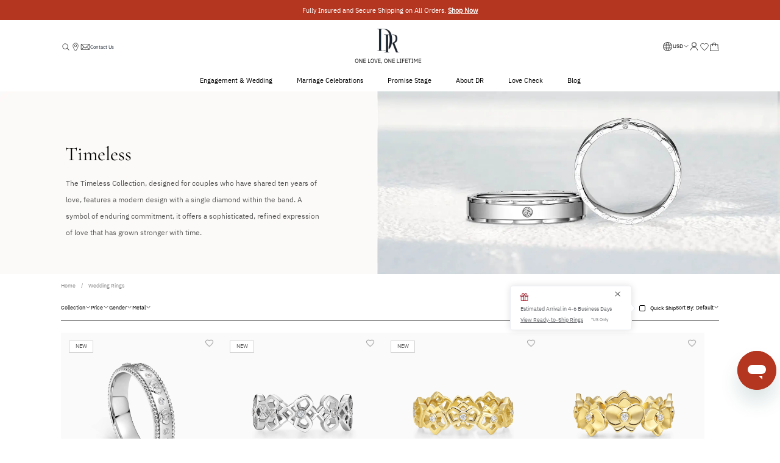

--- FILE ---
content_type: text/html;charset=utf-8
request_url: https://us.darryring.com/wedding-rings/shop/timeless-collection
body_size: 41542
content:
<!DOCTYPE html><html  lang="en"><head><meta charset="utf-8">
<meta name="viewport" content="width=device-width, initial-scale=1.0, maximum-scale=1.0, user-scalable=no">
<title>Timeless Wedding Rings - Darry Ring</title>
<link rel="preconnect" href="https://darrycdn4.darryring.com">
<link rel="stylesheet" href="/_nuxt/entry.BSi0OpQW.css" crossorigin>
<link rel="stylesheet" href="/_nuxt/default.85HuAo0F.css" crossorigin>
<link rel="stylesheet" href="/_nuxt/index.Cz-KA8__.css" crossorigin>
<link rel="stylesheet" href="/_nuxt/index.CmJ2OpUa.css" crossorigin>
<link rel="stylesheet" href="/_nuxt/index.JtzFfZQa.css" crossorigin>
<link rel="stylesheet" href="/_nuxt/index.DXLg83aG.css" crossorigin>
<link rel="stylesheet" href="/_nuxt/index.Bv3jZxBe.css" crossorigin>
<link rel="stylesheet" href="/_nuxt/_...DPMUpFWB.css" crossorigin>
<link rel="stylesheet" href="/_nuxt/carousel.BpDj3CpY.css" crossorigin>
<link rel="stylesheet" href="/_nuxt/index.CkV2pgtH.css" crossorigin>
<link rel="stylesheet" href="/_nuxt/index.Dhpk1Zu4.css" crossorigin>
<link rel="stylesheet" href="/_nuxt/filterPopover.CaVz4VpC.css" crossorigin>
<link rel="stylesheet" href="/_nuxt/useFilter.DPZhO-vU.css" crossorigin>
<link rel="stylesheet" href="/_nuxt/index.CE25Q5r1.css" crossorigin>
<link rel="stylesheet" href="/_nuxt/el-switch.DkUCYkJZ.css" crossorigin>
<link rel="stylesheet" href="/_nuxt/index.BYA9JX0t.css" crossorigin>
<link rel="modulepreload" as="script" crossorigin href="/_nuxt/dyTFLtXM.js">
<link rel="modulepreload" as="script" crossorigin href="/_nuxt/DCTrufmO.js">
<link rel="modulepreload" as="script" crossorigin href="/_nuxt/BQoseWdC.js">
<link rel="modulepreload" as="script" crossorigin href="/_nuxt/Bv0x5zRm.js">
<link rel="modulepreload" as="script" crossorigin href="/_nuxt/gsZzBFCx.js">
<link rel="modulepreload" as="script" crossorigin href="/_nuxt/BZ-Jfi-N.js">
<link rel="modulepreload" as="script" crossorigin href="/_nuxt/9WEP4cxn.js">
<link rel="modulepreload" as="script" crossorigin href="/_nuxt/HZCRajcb.js">
<link rel="modulepreload" as="script" crossorigin href="/_nuxt/Ba6Yov-W.js">
<link rel="modulepreload" as="script" crossorigin href="/_nuxt/D_QYmi0w.js">
<link rel="modulepreload" as="script" crossorigin href="/_nuxt/EP5ukuqR.js">
<link rel="modulepreload" as="script" crossorigin href="/_nuxt/BUpu2WYo.js">
<link rel="modulepreload" as="script" crossorigin href="/_nuxt/AX8xYudI.js">
<link rel="modulepreload" as="script" crossorigin href="/_nuxt/Brtn-G0s.js">
<link rel="modulepreload" as="script" crossorigin href="/_nuxt/CW82RAhI.js">
<link rel="modulepreload" as="script" crossorigin href="/_nuxt/BTB1DKHB.js">
<link rel="modulepreload" as="script" crossorigin href="/_nuxt/CPyzTDIL.js">
<link rel="modulepreload" as="script" crossorigin href="/_nuxt/DkF_SqH_.js">
<link rel="modulepreload" as="script" crossorigin href="/_nuxt/Dos1uvqa.js">
<link rel="modulepreload" as="script" crossorigin href="/_nuxt/CWVMCT51.js">
<link rel="modulepreload" as="script" crossorigin href="/_nuxt/DfnpjJRI.js">
<link rel="modulepreload" as="script" crossorigin href="/_nuxt/DRJ1xlY2.js">
<link rel="modulepreload" as="script" crossorigin href="/_nuxt/sRFhlmPL.js">
<link rel="modulepreload" as="script" crossorigin href="/_nuxt/b44O3A69.js">
<link rel="modulepreload" as="script" crossorigin href="/_nuxt/-QuMEc2N.js">
<link rel="modulepreload" as="script" crossorigin href="/_nuxt/ConMv_vq.js">
<link rel="modulepreload" as="script" crossorigin href="/_nuxt/xCgA5sHd.js">
<link rel="modulepreload" as="script" crossorigin href="/_nuxt/D-AgVMoV.js">
<link rel="modulepreload" as="script" crossorigin href="/_nuxt/PdIi7FTt.js">
<link rel="modulepreload" as="script" crossorigin href="/_nuxt/pJH4u_It.js">
<link rel="modulepreload" as="script" crossorigin href="/_nuxt/G_xuolBv.js">
<link rel="modulepreload" as="script" crossorigin href="/_nuxt/DYfh4urB.js">
<link rel="modulepreload" as="script" crossorigin href="/_nuxt/BGSc_k_8.js">
<link rel="modulepreload" as="script" crossorigin href="/_nuxt/Db5Hqt70.js">
<link rel="modulepreload" as="script" crossorigin href="/_nuxt/C96xqsYW.js">
<link rel="modulepreload" as="script" crossorigin href="/_nuxt/Bw6Pl1z9.js">
<link rel="preload" as="fetch" fetchpriority="low" crossorigin="anonymous" href="/_nuxt/builds/meta/3f74c797-3b17-47a6-b052-b926876bd626.json">
<link rel="dns-prefetch" href="https://darrycdn4.darryring.com">
<link rel="prefetch" as="style" crossorigin href="/_nuxt/index.Pq5EFAAq.css">
<link rel="prefetch" as="style" crossorigin href="/_nuxt/index.CfvIaDCU.css">
<link rel="prefetch" as="script" crossorigin href="/_nuxt/CvQP6Yg-.js">
<link rel="prefetch" as="script" crossorigin href="/_nuxt/DM33bMoC.js">
<link rel="prefetch" as="script" crossorigin href="/_nuxt/CVEIgP0T.js">
<link rel="prefetch" as="script" crossorigin href="/_nuxt/DovD6hZq.js">
<link rel="prefetch" as="script" crossorigin href="/_nuxt/C0eQ17Ws.js">
<link rel="prefetch" as="script" crossorigin href="/_nuxt/0N7mlrXO.js">
<link rel="prefetch" as="script" crossorigin href="/_nuxt/DNE94F5x.js">
<link rel="prefetch" as="script" crossorigin href="/_nuxt/BXyN4Pt1.js">
<link rel="prefetch" as="script" crossorigin href="/_nuxt/Cjinb66A.js">
<link rel="prefetch" as="script" crossorigin href="/_nuxt/x--8hsDV.js">
<link rel="prefetch" as="script" crossorigin href="/_nuxt/B1GGtPrJ.js">
<link rel="prefetch" as="script" crossorigin href="/_nuxt/BXg80MjS.js">
<link rel="prefetch" as="style" crossorigin href="/_nuxt/svgTextAnimate.DJlZfdWN.css">
<link rel="prefetch" as="script" crossorigin href="/_nuxt/3PAgnToi.js">
<meta name="renderer" content="webkit">
<meta name="description" content="Timeless wedding rings are designed for couples who have been married for more than 10 years. Explore our unique wedding ring sets at Timeless Collection.">
<meta name="Keywords" content="darry ring, dr ring, dr jewellery, dr diamond">
<link rel="icon" type="image/x-icon" href="/favicon.ico">
<script type="text/javascript">if (typeof window.global === 'undefined') { window.global = window }</script>
<script type="text/javascript">function setRem(){var e=document.documentElement.clientWidth||document.body.clientWidth,t=(e=e>=1920?1920:e)<=750?e/750*100:100*e/1920;document.querySelector("html").style.fontSize=t.toFixed(2)+"px"}setRem(),window.onresize=(()=>{setRem()});</script>
<meta name="keywords" content="dr timeless wedding rings, dr timeless wedding bands">
<script type="module" src="/_nuxt/dyTFLtXM.js" crossorigin></script></head><body><div id="el-popper-container-1024"><!--teleport start anchor--><!--[--><div style="z-index:2006;position:absolute;left:0;top:0;width:3rem;display:none;" class="el-popper is-light el-tooltip el-popover p-0!" tabindex="-1" aria-hidden="true"><!--[--><!--[--><!--[--><!--[--><!--v-if--><!--[--><!--[--><div class="popover-content-wrapper relative pt-16 pr-10 pb-14 pl-24 text-14 lh-18 lt-md:pt-23 lt-md:pr-14 lt-md:pb-21 lt-md:pl-30 lt-md:text-24 lt-md:lh-31"><img onerror="this.setAttribute(&#39;data-error&#39;, 1)" data-nuxt-img srcset="https://darrycdn4.darryring.com/en-pc/goods/icon-pop-close.webp 1x, https://darrycdn4.darryring.com/en-pc/goods/icon-pop-close.webp 2x" class="absolute top-9 right-24 w-20 h-20 cursor-pointer lt-md:top-15 lt-md:right-14 lt-md:w-32 lt-md:h-32" src="https://darrycdn4.darryring.com/en-pc/goods/icon-pop-close.webp"><div class="flex items-center font-500 $font-IBMP-Medium"><img onerror="this.setAttribute(&#39;data-error&#39;, 1)" data-nuxt-img srcset="https://darrycdn4.darryring.com/en-pc/goods/icon-gift.webp 1x, https://darrycdn4.darryring.com/en-pc/goods/icon-gift.webp 2x" class="mr-11 w-20 h-20 lt-md:w-26 lt-md:h-26" src="https://darrycdn4.darryring.com/en-pc/goods/icon-gift.webp"></div><p class="mt-10 lt-md:mt-12">Estimated Arrival in 4-6 Business Days</p><div class="mt-10 flex items-center lt-md:mt-12 lt-md:whitespace-nowrap"><span class="underline cursor-pointer lt-md:()">View Ready-to-Ship Rings</span><span class="ml-20 text-10 lh-13 lt-md:ml-83 lt-md:pt-26 lt-md:text-12 lt-md:lh-16">*US Only</span></div></div><!--]--><!--]--><!--]--><span class="el-popper__arrow" style="position:absolute;" data-popper-arrow></span><!--]--><!--]--><!--]--></div><!--]--><!--teleport anchor--></div><div id="__nuxt"><div class="w-full min-w-1200 lt-md:min-w-auto"><div class="nuxt-loading-indicator" style="position:fixed;top:0;right:0;left:0;pointer-events:none;width:auto;height:3px;opacity:0;background:#b43620;background-size:Infinity% auto;transform:scaleX(0%);transform-origin:left;transition:transform 0.1s, height 0.4s, opacity 0.4s;z-index:999999;"></div><!--[--><!--[--><div class="header bg-#fff sticky" data-v-bb1b88bf><div class="overflow-hidden" data-v-bb1b88bf><!----><div class="topAdv w-full h-50 text-16 lt-md:h-60 lt-md:text-24 bg-primary c-#000" data-v-bb1b88bf><!--[--><!----><!--]--></div></div><div data-v-bb1b88bf><!--[--><div class="top-base w-full max-w-1920 mx-auto px-150 h-90 mt-20 flex items-center justify-between text-24 leading-1 lt-md:text-36 lt-md:h-auto lt-md:py-24 lt-md:px-40 lt-md:mt-0" data-v-b66aeec5><section class="$flex-center gap-30" data-v-b66aeec5><!----><div class="highlight" data-v-b66aeec5><svg xmlns="http://www.w3.org/2000/svg" xmlns:xlink="http://www.w3.org/1999/xlink" aria-hidden="true" role="img" class="icon iconify iconify--dr-svg" style="" width="1em" height="1em" viewBox="0 0 1024 1024" data-v-b66aeec5><path fill="#555555" d="M861.184 817.664l-174.08-177.664c-3.072-3.072-6.144-5.12-9.728-7.168 37.376-50.176 59.904-113.152 59.904-180.736C737.792 286.72 606.72 153.6 445.44 153.6S153.6 287.744 153.6 452.096c0 164.864 130.56 298.496 291.84 298.496 74.24 0 141.312-28.16 193.024-74.24 1.024 2.56 3.072 5.632 5.632 7.68l174.08 177.664c12.288 12.288 31.744 12.288 44.032 0 11.264-11.776 11.264-31.232-1.024-44.032z m-416.256-113.664c-135.68 0-245.76-112.128-245.76-251.392s110.592-251.392 245.76-251.392c135.68 0 245.76 112.128 245.76 251.392 0.512 138.752-110.08 251.392-245.76 251.392z"  /></svg></div><a href="/stores" class="highlight" data-v-b66aeec5><svg xmlns="http://www.w3.org/2000/svg" xmlns:xlink="http://www.w3.org/1999/xlink" aria-hidden="true" role="img" class="icon iconify iconify--dr-svg" style="" width="1em" height="1em" viewBox="0 0 1024 1024" data-v-b66aeec5><path fill="#555555" d="M513.044898 929.959184c-27.167347 0-52.244898-12.538776-68.963265-33.959184-84.636735-110.759184-227.265306-324.440816-227.265306-506.77551C216.816327 226.220408 349.518367 94.040816 512 94.040816s295.183673 132.179592 295.183673 295.183674c0 182.334694-141.061224 396.016327-225.17551 506.77551-16.718367 21.420408-41.795918 33.959184-68.963265 33.959184zM512 135.836735c-139.493878 0-253.387755 113.371429-253.387755 253.387755 0 170.318367 136.881633 375.118367 218.383673 481.697959 8.359184 10.971429 21.420408 17.763265 35.526531 17.763265s27.167347-6.269388 35.526531-17.763265c80.979592-106.579592 216.293878-311.379592 216.293877-481.697959C765.387755 249.208163 651.493878 135.836735 512 135.836735z"  /><path fill="#555555" d="M512 525.061224c-72.097959 0-130.612245-58.514286-130.612245-130.612244s58.514286-130.612245 130.612245-130.612245 130.612245 58.514286 130.612245 130.612245-58.514286 130.612245-130.612245 130.612244z m0-219.428571c-49.110204 0-88.816327 39.706122-88.816327 88.816327s39.706122 88.816327 88.816327 88.816326 88.816327-39.706122 88.816327-88.816326-39.706122-88.816327-88.816327-88.816327z"  /></svg></a><div class="$flex-center gap-6 highlight" data-v-b66aeec5><svg xmlns="http://www.w3.org/2000/svg" xmlns:xlink="http://www.w3.org/1999/xlink" aria-hidden="true" role="img" class="icon iconify iconify--dr-svg" style="" width="1em" height="1em" viewBox="0 0 1024 1024" data-v-b66aeec5><path fill="#555555" d="M899.8912 204.88192l-775.82336 0c-45.83424 0-83.10784 34.44736-83.10784 76.8l0 460.8c0 42.35264 37.2736 76.8 83.10784 76.8l775.82336 0c45.79328 0 83.10784-34.44736 83.10784-76.8L982.99904 281.68192C982.99904 239.32928 945.64352 204.88192 899.8912 204.88192L899.8912 204.88192zM96.37888 742.48192 96.37888 291.51232l244.736 226.0992-0.24576 0-244.49024 225.93536C96.37888 743.17824 96.37888 742.8096 96.37888 742.48192L96.37888 742.48192zM136.3968 256.08192l751.12448 0-375.52128 347.01312L136.3968 256.08192 136.3968 256.08192zM380.1088 553.69728l131.85024 121.856 132.46464-122.42944 232.69376 214.99904-729.00608 0L380.1088 553.69728 380.1088 553.69728zM684.4416 517.61152l-1.59744 0 244.736-226.0992 0 450.7648L684.4416 517.61152 684.4416 517.61152z"  /></svg><a href="mailto:clientcare@darryring.com" class="text-12" data-v-b66aeec5><!--[--><span data-v-b66aeec5>Contact Us</span><!--]--></a></div></section><a href="/" class="w-166 h-full mx-auto lt-md:w-236 lt-md:h-auto lt-md:pr-30 lt-md:box-content" data-v-b66aeec5><img onerror="this.setAttribute(&#39;data-error&#39;, 1)" alt="Darry Ring Logo" data-nuxt-img srcset="https://darrycdn4.darryring.com/en-pc/img2/home/logo-dr.webp 1x, https://darrycdn4.darryring.com/en-pc/img2/home/logo-dr.webp 2x" class="w-full h-full" src="https://darrycdn4.darryring.com/en-pc/img2/home/logo-dr.webp" data-v-b66aeec5></a><section class="$flex-center gap-30" data-v-b66aeec5><div class="el-dropdown dr-dropdown highlight" data-v-b66aeec5 data-v-64600cff><!--[--><div class="flex items-center gap-4 cursor-pointer whitespace-nowrap lt-md:text-24 el-tooltip__trigger el-tooltip__trigger" id="el-id-1024-1" role="button" tabindex="0" aria-controls="el-id-1024-2" aria-expanded="false" aria-haspopup="menu" data-v-64600cff><!--[--><svg xmlns="http://www.w3.org/2000/svg" xmlns:xlink="http://www.w3.org/1999/xlink" aria-hidden="true" role="img" class="icon text-26 iconify iconify--dr-svg" style="" width="1em" height="1em" viewBox="0 0 1024 1024" data-v-b66aeec5><path fill="#555555" d="M960 512c0-61.248-12.352-119.616-34.624-172.736L925.376 337.6 924.8 337.6c-67.456-159.232-224.384-271.232-407.616-273.344C517.12 64.192 516.672 64 516.672 64S516.352 64.192 516.288 64.192C514.816 64.192 513.408 64 512 64 264.576 64 64 264.64 64 512c0 247.424 200.512 448 448 448 1.408 0 2.816-0.192 4.224-0.192C516.288 959.808 516.672 960 516.672 960s0.448-0.192 0.512-0.256C762.176 956.928 960 757.696 960 512zM516.736 898.24c-31.168-25.856-87.104-89.6-112.768-225.664l225.28 0C603.584 808.96 547.648 872.64 516.736 898.24zM396.864 621.056C393.088 588.8 390.4 554.432 390.4 515.072c0-47.552 3.84-88.32 9.216-125.888l233.984 0c5.44 37.568 9.344 78.4 9.344 125.888 0 39.36-2.688 73.728-6.464 105.984L396.864 621.056zM115.52 512c0-42.88 7.04-84.096 19.712-122.816l211.584 0c-4.992 37.76-7.936 79.552-7.936 125.888 0 38.656 2.368 73.472 5.952 105.984L131.136 621.056C121.152 586.368 115.52 549.888 115.52 512zM516.48 127.04c29.632 26.368 80.768 88.768 107.968 210.56L408.512 337.6C435.456 215.424 486.336 153.472 516.48 127.04zM686.528 389.184l202.24 0C901.376 427.904 908.416 469.12 908.416 512c0 37.888-5.632 74.368-15.616 109.056l-204.288 0c3.584-32.512 5.952-67.328 5.952-105.984C694.464 468.736 691.52 426.944 686.528 389.184zM867.52 337.6l-189.568 0C656.256 231.232 617.088 163.776 582.656 122.24 708.032 144.96 812.8 226.688 867.52 337.6zM452.032 120.576c-34.688 41.344-74.688 109.248-96.64 217.024L156.48 337.6C212.672 223.488 321.92 140.416 452.032 120.576zM149.76 672.576l202.368 0c20.48 115.712 61.504 187.712 97.664 230.528C315.456 881.728 203.456 793.152 149.76 672.576zM585.024 901.44c35.84-43.008 75.968-114.752 96.192-228.864l192.96 0C821.952 789.888 714.496 877.184 585.024 901.44z"  /></svg><span data-v-b66aeec5>USD</span><!--]--><span data-v-64600cff><i class="el-icon" style="" data-v-64600cff><!--[--><svg xmlns="http://www.w3.org/2000/svg" viewBox="0 0 1024 1024" data-v-64600cff><path fill="currentColor" d="M831.872 340.864 512 652.672 192.128 340.864a30.592 30.592 0 0 0-42.752 0 29.12 29.12 0 0 0 0 41.6L489.664 714.24a32 32 0 0 0 44.672 0l340.288-331.712a29.12 29.12 0 0 0 0-41.728 30.592 30.592 0 0 0-42.752 0z"></path></svg><!--]--></i></span></div><!--[--><div style="z-index:2001;position:absolute;left:0;top:0;display:none;" class="el-popper is-pure is-light el-tooltip el-dropdown__popper dr-dropdown-popper" tabindex="-1" aria-hidden="true"><!--[--><!--[--><!--[--><!--[--><div class="el-scrollbar"><div class="el-scrollbar__wrap el-scrollbar__wrap--hidden-default" style="max-height:;"><div class="el-scrollbar__view el-dropdown__list" style=""><!--[--><!--[--><!--[--><!--[--><!--[--><!--[--><ul class="el-dropdown-menu" style="outline:none;" tabindex="-1" role="menu" aria-labelledby="el-id-1024-1" data-v-64600cff><!--[--><!--]--></ul><!--]--><!--]--><!--]--><!--]--><!--]--><!--]--></div></div><!--[--><div class="el-scrollbar__bar is-horizontal" style="display:none;"><div class="el-scrollbar__thumb" style="width:;transform:translateX(0%);"></div></div><div class="el-scrollbar__bar is-vertical" style="display:none;"><div class="el-scrollbar__thumb" style="height:;transform:translateY(0%);"></div></div><!--]--></div><!--]--><span class="el-popper__arrow" style="position:absolute;" data-popper-arrow></span><!--]--><!--]--><!--]--></div><!--]--><!--]--><!--v-if--></div><div class="highlight" data-v-b66aeec5><a href="/user/login" class="" data-v-b66aeec5><svg xmlns="http://www.w3.org/2000/svg" xmlns:xlink="http://www.w3.org/1999/xlink" aria-hidden="true" role="img" class="icon text-26 iconify iconify--dr-svg" style="" width="1em" height="1em" viewBox="0 0 1024 1024" data-v-b66aeec5><path fill="#555555" d="M794.2144 880.64a317.0304 317.0304 0 0 0-625.8688 0H106.25024a378.44992 378.44992 0 0 1 750.03904 0H794.2144zM481.28 552.96A235.52 235.52 0 1 1 716.8 317.44 235.52 235.52 0 0 1 481.28 552.96z m0-409.6a174.08 174.08 0 1 0 174.08 174.08A174.08 174.08 0 0 0 481.28 143.36z"  /></svg></a></div><a href="/user/wish" class="highlight" data-v-b66aeec5><svg xmlns="http://www.w3.org/2000/svg" xmlns:xlink="http://www.w3.org/1999/xlink" aria-hidden="true" role="img" class="icon iconify iconify--dr-svg" style="" width="1em" height="1em" viewBox="0 0 1024 1024" data-v-b66aeec5><path fill="#555555" d="M523.733333 841.024l33.173334-32.576 99.690666-97.813333c70.976-69.632 120.32-117.973333 138.709334-135.893334 59.008-57.514667 93.248-121.28 99.626666-184.234666 6.250667-61.44-15.488-119.744-61.589333-164.672-44.992-43.84-98.88-61.909333-157.034667-52.906667-49.365333 7.616-101.034667 34.624-150.016 78.848a21.333333 21.333333 0 0 1-28.586666 0c-48.981333-44.224-100.650667-71.232-150.016-78.869333-58.154667-8.96-112.042667 9.088-157.034667 52.928-46.101333 44.928-67.84 103.210667-61.610667 164.693333 6.4 62.933333 40.64 126.72 99.648 184.213333a100207.573333 100207.573333 0 0 1 145.92 142.826667l24.256 23.765333L512 852.522667l11.733333-11.498667z m-11.733333 11.52l-1.493333 1.429333A2.133333 2.133333 0 0 1 512 853.333333c0.512 0 1.045333 0.213333 1.493333 0.64l-1.493333-1.450666z m157.781333-721.792c71.637333-11.093333 138.901333 11.477333 193.344 64.533333 55.317333 53.930667 81.834667 124.992 74.282667 199.530667-7.466667 73.642667-46.549333 146.368-112.32 210.474667-18.346667 17.898667-67.669333 66.218667-138.453333 135.637333-31.829333 31.232-65.706667 64.448-99.84 97.984L553.6 871.466667l-13.184 12.949333a40.554667 40.554667 0 0 1-56.832 0l-114.602667-112.64-24.213333-23.722667a677626.346667 677626.346667 0 0 0-145.856-142.762666C133.141333 541.184 94.08 468.48 86.613333 394.816c-7.552-74.538667 18.944-145.6 74.282667-199.530667 54.442667-53.056 121.706667-75.605333 193.344-64.533333 53.162667 8.213333 107.093333 34.688 157.781333 76.949333 50.709333-42.24 104.618667-68.736 157.781334-76.949333z"  /></svg></a><a href="/cart" class="highlight" data-v-b66aeec5><div class="el-badge dr-badge" data-v-b66aeec5 data-v-1b9b998a><!--[--><!--[--><svg xmlns="http://www.w3.org/2000/svg" xmlns:xlink="http://www.w3.org/1999/xlink" aria-hidden="true" role="img" class="icon iconify iconify--dr-svg" style="" width="1em" height="1em" viewBox="0 0 1024 1024" data-v-b66aeec5><path fill="#555555" d="M920.09472 263.601493h-215.504213v-31.399253l-0.498347-5.300907c-10.19904-55.90016-64.498347-161.69984-196.99712-161.69984-134.498987 0-178.899627 107.598507-183.599787 164.498774v33.798826H107.99104L67.8912 954.098347h892.398933L920.09472 263.601493zM382.293333 233.601707c1.600853-15.499947 16.298667-109.59872 124.801707-109.59872 108.29824 0 134.898347 94.900907 138.697387 111.199573v28.398933H382.293333v-29.999786zM130.19136 895.300267l33.30048-572.99968h160.098987v75.700906h58.801493V322.300587h263.59808v75.700906h58.804907V322.300587h160l33.30048 572.99968H130.19136z"  /></svg><!--]--><!--]--><sup class="el-badge__content el-badge__content--danger is-fixed text-14! px-6! h-22! lt-md:text-20! lt-md:px-8! lt-md:h-32! lt-md:lh-32!" style="background-color:#b43620;margin-right:-3px;margin-top:;display:none;"><!--[-->0<!--]--></sup></div></a></section></div><span data-v-b66aeec5></span><span data-v-b66aeec5></span><!--]--></div><div data-v-bb1b88bf><div class="nav-container" data-v-bb1b88bf data-v-be69b39d><!--[--><div class="nav-block" data-v-be69b39d><div class="c-#000" data-v-be69b39d><!--[--><div class="nav-block-wrap $text-highlight" data-v-be69b39d><!----><span style="" data-v-be69b39d>Engagement &amp; Wedding</span></div><!--]--></div><span data-v-be69b39d></span></div><div class="nav-block" data-v-be69b39d><a href="/jewelry/shop" class="c-#000 $text-highlight hover:$font-IBMP-Medium" data-v-be69b39d><!--[--><div class="nav-block-wrap $text-highlight" data-v-be69b39d><!----><span style="" data-v-be69b39d>Marriage Celebrations</span></div><!--]--></a><span data-v-be69b39d></span></div><div class="nav-block" data-v-be69b39d><a href="/promise-stage/shop" class="c-#000 $text-highlight hover:$font-IBMP-Medium" data-v-be69b39d><!--[--><div class="nav-block-wrap $text-highlight" data-v-be69b39d><!----><span style="" data-v-be69b39d>Promise Stage</span></div><!--]--></a><span data-v-be69b39d></span></div><div class="nav-block" data-v-be69b39d><div class="c-#000" data-v-be69b39d><!--[--><div class="nav-block-wrap $text-highlight" data-v-be69b39d><!----><span style="" data-v-be69b39d>About DR</span></div><!--]--></div><span data-v-be69b39d></span></div><div class="nav-block" data-v-be69b39d><div class="c-#000" data-v-be69b39d><!--[--><div class="nav-block-wrap $text-highlight" data-v-be69b39d><!----><span style="" data-v-be69b39d>Love Check</span></div><!--]--></div><span data-v-be69b39d></span></div><div class="nav-block" data-v-be69b39d><a href="/blogs" class="c-#000 $text-highlight hover:$font-IBMP-Medium" data-v-be69b39d><!--[--><div class="nav-block-wrap $text-highlight" data-v-be69b39d><!----><span style="" data-v-be69b39d>Blog</span></div><!--]--></a><span data-v-be69b39d></span></div><!--]--></div></div></div><!--[--><div class="max-w-1920 mx-auto flex flex-col items-center" data-v-778f70f8 data-v-ca41b42e><section class="w-full" data-v-ca41b42e><!--[--><div class="advertConfig min-w-full mx-auto my-0 flex flex-col" data-v-778f70f8><!--[--><!--[--><div class="carousel relative w-full h-700 lt-md:h-960" style="background-image:url();padding-top:0rem;padding-bottom:0rem;" data-v-77c90a8c><!--[--><div><img onerror="this.setAttribute(&#39;data-error&#39;, 1)" alt="banner-image-fallback" data-nuxt-img srcset="https://static.darryring.com/vidoe/drElove/U230400577_73ec7612f4e64011a848d20dfecb6c6b 1x, https://static.darryring.com/vidoe/drElove/U230400577_73ec7612f4e64011a848d20dfecb6c6b 2x" class="w-full h-full banner-image-fallback h-701! lt-md:h-961!" fetchpriority="high" src="https://static.darryring.com/vidoe/drElove/U230400577_73ec7612f4e64011a848d20dfecb6c6b"></div><!--]--><div class="dr-swiper-pagination" id="carousel-pagination" style="bottom:0.2rem;" data-v-77c90a8c data-v-725d7992></div></div><!----><!--]--><!--]--></div><!--]--></section><section class="goods-list-panel w-1620 lt-md:w-full" data-v-ca41b42e><!--[--><!----><div class="dr-breadcrumb pb-14!" data-v-778f70f8 data-v-2588d011><div class="el-breadcrumb" aria-label="Breadcrumb" role="navigation" data-v-2588d011><!--[--><!--[--><span class="el-breadcrumb__item" data-v-2588d011><span class="el-breadcrumb__inner" role="link"><!--[--><a href="/" class="highlight" data-v-2588d011>Home</a><!--]--></span><span class="el-breadcrumb__separator" role="presentation">/</span></span><span class="el-breadcrumb__item" data-v-2588d011><span class="el-breadcrumb__inner" role="link"><!--[--><a href="/wedding-rings/shop" class="highlight" data-v-2588d011>Wedding Rings</a><!--]--></span><span class="el-breadcrumb__separator" role="presentation">/</span></span><!--]--><!--]--></div></div><!--]--><div class="filter-box w-full flex items-center border-b-1 border-solid border-color-#000 lt-md:h-auto lt-md:border-none lt-md:px-30" data-v-ca41b42e><!--[--><form class="el-form el-form--default el-form--label-right flex justify-between w-full filters-wrap" data-v-778f70f8 data-v-31a3882e><!--[--><div class="left flex items-center gap-70 dropdown-wap" data-v-31a3882e><!--[--><div class="el-dropdown dr-dropdown" data-v-31a3882e data-v-64600cff><!--[--><div class="flex items-center gap-4 cursor-pointer whitespace-nowrap lt-md:text-24 el-tooltip__trigger el-tooltip__trigger" id="el-id-1024-3" role="button" tabindex="0" aria-controls="el-id-1024-4" aria-expanded="false" aria-haspopup="menu" data-v-64600cff><!--[-->Collection<!--]--><span data-v-64600cff><i class="el-icon" style="" data-v-64600cff><!--[--><svg xmlns="http://www.w3.org/2000/svg" viewBox="0 0 1024 1024" data-v-64600cff><path fill="currentColor" d="M831.872 340.864 512 652.672 192.128 340.864a30.592 30.592 0 0 0-42.752 0 29.12 29.12 0 0 0 0 41.6L489.664 714.24a32 32 0 0 0 44.672 0l340.288-331.712a29.12 29.12 0 0 0 0-41.728 30.592 30.592 0 0 0-42.752 0z"></path></svg><!--]--></i></span></div><!--[--><div style="z-index:2002;position:absolute;left:0;top:0;display:none;" class="el-popper is-pure is-light el-tooltip el-dropdown__popper dr-dropdown-popper" tabindex="-1" aria-hidden="true"><!--[--><!--[--><!--[--><!--[--><div class="el-scrollbar"><div class="el-scrollbar__wrap el-scrollbar__wrap--hidden-default" style="max-height:;"><div class="el-scrollbar__view el-dropdown__list" style=""><!--[--><!--[--><!--[--><!--[--><!--[--><!--[--><ul class="el-dropdown-menu" style="outline:none;" tabindex="-1" role="menu" aria-labelledby="el-id-1024-3" data-v-64600cff><!--[--><!--[--><!--[--><!--[--><!--[--><!--[--><!--v-if--><li data-el-collection-item label="All" value="All" type="collection" segment="collection" class="el-dropdown-menu__item" aria-disabled="false" tabindex="-1" role="menuitem"><!--v-if--><!--[--><!--[--><!--[--><label class="el-checkbox dr-checkbox" data-v-31a3882e data-v-9018f436><span class="el-checkbox__input"><input class="el-checkbox__original" type="checkbox"><span class="el-checkbox__inner"></span></span><span class="el-checkbox__label"><!--[--><!--[--><div class="flex items-center gap-4" data-v-31a3882e><!----><span class="$text-highlight" data-v-31a3882e>All</span></div><!--]--><!--]--><!--v-if--></span></label><!--]--><!--]--><!--]--></li><!--]--><!--]--><!--]--><!--]--><!--[--><!--[--><!--[--><!--[--><!--v-if--><li data-el-collection-item label="DR Orchidées Blanches" value="M04148" type="collection" segment="dr-orchides-blanches-collection" class="el-dropdown-menu__item" aria-disabled="false" tabindex="-1" role="menuitem"><!--v-if--><!--[--><!--[--><!--[--><label class="el-checkbox dr-checkbox" data-v-31a3882e data-v-9018f436><span class="el-checkbox__input"><input class="el-checkbox__original" type="checkbox"><span class="el-checkbox__inner"></span></span><span class="el-checkbox__label"><!--[--><!--[--><div class="flex items-center gap-4" data-v-31a3882e><!----><span class="$text-highlight" data-v-31a3882e>DR Orchidées Blanches</span></div><!--]--><!--]--><!--v-if--></span></label><!--]--><!--]--><!--]--></li><!--]--><!--]--><!--]--><!--]--><!--[--><!--[--><!--[--><!--[--><!--v-if--><li data-el-collection-item label="DR Heart" value="M04120" type="collection" segment="dr-heart-collection" class="el-dropdown-menu__item" aria-disabled="false" tabindex="-1" role="menuitem"><!--v-if--><!--[--><!--[--><!--[--><label class="el-checkbox dr-checkbox" data-v-31a3882e data-v-9018f436><span class="el-checkbox__input"><input class="el-checkbox__original" type="checkbox"><span class="el-checkbox__inner"></span></span><span class="el-checkbox__label"><!--[--><!--[--><div class="flex items-center gap-4" data-v-31a3882e><!----><span class="$text-highlight" data-v-31a3882e>DR Heart</span></div><!--]--><!--]--><!--v-if--></span></label><!--]--><!--]--><!--]--></li><!--]--><!--]--><!--]--><!--]--><!--[--><!--[--><!--[--><!--[--><!--v-if--><li data-el-collection-item label="Forever" value="M04030" type="collection" segment="forever-collection" class="el-dropdown-menu__item" aria-disabled="false" tabindex="-1" role="menuitem"><!--v-if--><!--[--><!--[--><!--[--><label class="el-checkbox dr-checkbox" data-v-31a3882e data-v-9018f436><span class="el-checkbox__input"><input class="el-checkbox__original" type="checkbox"><span class="el-checkbox__inner"></span></span><span class="el-checkbox__label"><!--[--><!--[--><div class="flex items-center gap-4" data-v-31a3882e><!----><span class="$text-highlight" data-v-31a3882e>Forever</span></div><!--]--><!--]--><!--v-if--></span></label><!--]--><!--]--><!--]--></li><!--]--><!--]--><!--]--><!--]--><!--[--><!--[--><!--[--><!--[--><!--v-if--><li data-el-collection-item label="Believe" value="M04040" type="collection" segment="believe-collection" class="el-dropdown-menu__item" aria-disabled="false" tabindex="-1" role="menuitem"><!--v-if--><!--[--><!--[--><!--[--><label class="el-checkbox dr-checkbox" data-v-31a3882e data-v-9018f436><span class="el-checkbox__input"><input class="el-checkbox__original" type="checkbox"><span class="el-checkbox__inner"></span></span><span class="el-checkbox__label"><!--[--><!--[--><div class="flex items-center gap-4" data-v-31a3882e><!----><span class="$text-highlight" data-v-31a3882e>Believe</span></div><!--]--><!--]--><!--v-if--></span></label><!--]--><!--]--><!--]--></li><!--]--><!--]--><!--]--><!--]--><!--[--><!--[--><!--[--><!--[--><!--v-if--><li data-el-collection-item label="You &amp; Me" value="M04114" type="collection" segment="you-and-me-collection" class="el-dropdown-menu__item" aria-disabled="false" tabindex="-1" role="menuitem"><!--v-if--><!--[--><!--[--><!--[--><label class="el-checkbox dr-checkbox" data-v-31a3882e data-v-9018f436><span class="el-checkbox__input"><input class="el-checkbox__original" type="checkbox"><span class="el-checkbox__inner"></span></span><span class="el-checkbox__label"><!--[--><!--[--><div class="flex items-center gap-4" data-v-31a3882e><!----><span class="$text-highlight" data-v-31a3882e>You &amp; Me</span></div><!--]--><!--]--><!--v-if--></span></label><!--]--><!--]--><!--]--></li><!--]--><!--]--><!--]--><!--]--><!--[--><!--[--><!--[--><!--[--><!--v-if--><li data-el-collection-item label="Love Vines" value="M04142" type="collection" segment="love-vines-collection" class="el-dropdown-menu__item" aria-disabled="false" tabindex="-1" role="menuitem"><!--v-if--><!--[--><!--[--><!--[--><label class="el-checkbox dr-checkbox" data-v-31a3882e data-v-9018f436><span class="el-checkbox__input"><input class="el-checkbox__original" type="checkbox"><span class="el-checkbox__inner"></span></span><span class="el-checkbox__label"><!--[--><!--[--><div class="flex items-center gap-4" data-v-31a3882e><!----><span class="$text-highlight" data-v-31a3882e>Love Vines</span></div><!--]--><!--]--><!--v-if--></span></label><!--]--><!--]--><!--]--></li><!--]--><!--]--><!--]--><!--]--><!--[--><!--[--><!--[--><!--[--><!--v-if--><li data-el-collection-item label="Essence" value="M04135" type="collection" segment="essence-collection" class="el-dropdown-menu__item" aria-disabled="false" tabindex="-1" role="menuitem"><!--v-if--><!--[--><!--[--><!--[--><label class="el-checkbox dr-checkbox" data-v-31a3882e data-v-9018f436><span class="el-checkbox__input"><input class="el-checkbox__original" type="checkbox"><span class="el-checkbox__inner"></span></span><span class="el-checkbox__label"><!--[--><!--[--><div class="flex items-center gap-4" data-v-31a3882e><!----><span class="$text-highlight" data-v-31a3882e>Essence</span></div><!--]--><!--]--><!--v-if--></span></label><!--]--><!--]--><!--]--></li><!--]--><!--]--><!--]--><!--]--><!--[--><!--[--><!--[--><!--[--><!--v-if--><li data-el-collection-item label="D" value="M04113" type="collection" segment="d-collection" class="el-dropdown-menu__item" aria-disabled="false" tabindex="-1" role="menuitem"><!--v-if--><!--[--><!--[--><!--[--><label class="el-checkbox dr-checkbox" data-v-31a3882e data-v-9018f436><span class="el-checkbox__input"><input class="el-checkbox__original" type="checkbox"><span class="el-checkbox__inner"></span></span><span class="el-checkbox__label"><!--[--><!--[--><div class="flex items-center gap-4" data-v-31a3882e><!----><span class="$text-highlight" data-v-31a3882e>D</span></div><!--]--><!--]--><!--v-if--></span></label><!--]--><!--]--><!--]--></li><!--]--><!--]--><!--]--><!--]--><!--[--><!--[--><!--[--><!--[--><!--v-if--><li data-el-collection-item label="Eternal Love" value="M04121" type="collection" segment="eternal-love-collection" class="el-dropdown-menu__item" aria-disabled="false" tabindex="-1" role="menuitem"><!--v-if--><!--[--><!--[--><!--[--><label class="el-checkbox dr-checkbox" data-v-31a3882e data-v-9018f436><span class="el-checkbox__input"><input class="el-checkbox__original" type="checkbox"><span class="el-checkbox__inner"></span></span><span class="el-checkbox__label"><!--[--><!--[--><div class="flex items-center gap-4" data-v-31a3882e><!----><span class="$text-highlight" data-v-31a3882e>Eternal Love</span></div><!--]--><!--]--><!--v-if--></span></label><!--]--><!--]--><!--]--></li><!--]--><!--]--><!--]--><!--]--><!--[--><!--[--><!--[--><!--[--><!--v-if--><li data-el-collection-item label="DR Paris" value="M04034" type="collection" segment="dr-paris-collection" class="el-dropdown-menu__item" aria-disabled="false" tabindex="-1" role="menuitem"><!--v-if--><!--[--><!--[--><!--[--><label class="el-checkbox dr-checkbox" data-v-31a3882e data-v-9018f436><span class="el-checkbox__input"><input class="el-checkbox__original" type="checkbox"><span class="el-checkbox__inner"></span></span><span class="el-checkbox__label"><!--[--><!--[--><div class="flex items-center gap-4" data-v-31a3882e><!----><span class="$text-highlight" data-v-31a3882e>DR Paris</span></div><!--]--><!--]--><!--v-if--></span></label><!--]--><!--]--><!--]--></li><!--]--><!--]--><!--]--><!--]--><!--[--><!--[--><!--[--><!--[--><!--v-if--><li data-el-collection-item label="Love Line" value="M04022" type="collection" segment="love-line-collection" class="el-dropdown-menu__item" aria-disabled="false" tabindex="-1" role="menuitem"><!--v-if--><!--[--><!--[--><!--[--><label class="el-checkbox dr-checkbox" data-v-31a3882e data-v-9018f436><span class="el-checkbox__input"><input class="el-checkbox__original" type="checkbox"><span class="el-checkbox__inner"></span></span><span class="el-checkbox__label"><!--[--><!--[--><div class="flex items-center gap-4" data-v-31a3882e><!----><span class="$text-highlight" data-v-31a3882e>Love Line</span></div><!--]--><!--]--><!--v-if--></span></label><!--]--><!--]--><!--]--></li><!--]--><!--]--><!--]--><!--]--><!--[--><!--[--><!--[--><!--[--><!--v-if--><li data-el-collection-item label="Love Palace" value="M04108" type="collection" segment="love-palace-collection" class="el-dropdown-menu__item" aria-disabled="false" tabindex="-1" role="menuitem"><!--v-if--><!--[--><!--[--><!--[--><label class="el-checkbox dr-checkbox" data-v-31a3882e data-v-9018f436><span class="el-checkbox__input"><input class="el-checkbox__original" type="checkbox"><span class="el-checkbox__inner"></span></span><span class="el-checkbox__label"><!--[--><!--[--><div class="flex items-center gap-4" data-v-31a3882e><!----><span class="$text-highlight" data-v-31a3882e>Love Palace</span></div><!--]--><!--]--><!--v-if--></span></label><!--]--><!--]--><!--]--></li><!--]--><!--]--><!--]--><!--]--><!--]--><!--]--></ul><!--]--><!--]--><!--]--><!--]--><!--]--><!--]--></div></div><!--[--><div class="el-scrollbar__bar is-horizontal" style="display:none;"><div class="el-scrollbar__thumb" style="width:;transform:translateX(0%);"></div></div><div class="el-scrollbar__bar is-vertical" style="display:none;"><div class="el-scrollbar__thumb" style="height:;transform:translateY(0%);"></div></div><!--]--></div><!--]--><span class="el-popper__arrow" style="position:absolute;" data-popper-arrow></span><!--]--><!--]--><!--]--></div><!--]--><!--]--><!--v-if--></div><div class="el-dropdown dr-dropdown" data-v-31a3882e data-v-64600cff><!--[--><div class="flex items-center gap-4 cursor-pointer whitespace-nowrap lt-md:text-24 el-tooltip__trigger el-tooltip__trigger" id="el-id-1024-18" role="button" tabindex="0" aria-controls="el-id-1024-19" aria-expanded="false" aria-haspopup="menu" data-v-64600cff><!--[-->Price<!--]--><span data-v-64600cff><i class="el-icon" style="" data-v-64600cff><!--[--><svg xmlns="http://www.w3.org/2000/svg" viewBox="0 0 1024 1024" data-v-64600cff><path fill="currentColor" d="M831.872 340.864 512 652.672 192.128 340.864a30.592 30.592 0 0 0-42.752 0 29.12 29.12 0 0 0 0 41.6L489.664 714.24a32 32 0 0 0 44.672 0l340.288-331.712a29.12 29.12 0 0 0 0-41.728 30.592 30.592 0 0 0-42.752 0z"></path></svg><!--]--></i></span></div><!--[--><div style="z-index:2003;position:absolute;left:0;top:0;display:none;" class="el-popper is-pure is-light el-tooltip el-dropdown__popper dr-dropdown-popper" tabindex="-1" aria-hidden="true"><!--[--><!--[--><!--[--><!--[--><div class="el-scrollbar"><div class="el-scrollbar__wrap el-scrollbar__wrap--hidden-default" style="max-height:;"><div class="el-scrollbar__view el-dropdown__list" style=""><!--[--><!--[--><!--[--><!--[--><!--[--><!--[--><ul class="el-dropdown-menu" style="outline:none;" tabindex="-1" role="menu" aria-labelledby="el-id-1024-18" data-v-64600cff><!--[--><!--[--><!--[--><!--[--><!--[--><!--[--><!--v-if--><li data-el-collection-item label="All" value="All" type="price" segment="price" class="el-dropdown-menu__item" aria-disabled="false" tabindex="-1" role="menuitem"><!--v-if--><!--[--><!--[--><!--[--><label class="el-checkbox dr-checkbox" data-v-31a3882e data-v-9018f436><span class="el-checkbox__input"><input class="el-checkbox__original" type="checkbox"><span class="el-checkbox__inner"></span></span><span class="el-checkbox__label"><!--[--><!--[--><div class="flex items-center gap-4" data-v-31a3882e><!----><span class="$text-highlight" data-v-31a3882e>All</span></div><!--]--><!--]--><!--v-if--></span></label><!--]--><!--]--><!--]--></li><!--]--><!--]--><!--]--><!--]--><!--[--><!--[--><!--[--><!--[--><!--v-if--><li data-el-collection-item label="Under US$1,000" value="1-1000" type="price" iconurl segment="price-under-us1000" class="el-dropdown-menu__item" aria-disabled="false" tabindex="-1" role="menuitem"><!--v-if--><!--[--><!--[--><!--[--><label class="el-checkbox dr-checkbox" data-v-31a3882e data-v-9018f436><span class="el-checkbox__input"><input class="el-checkbox__original" type="checkbox"><span class="el-checkbox__inner"></span></span><span class="el-checkbox__label"><!--[--><!--[--><div class="flex items-center gap-4" data-v-31a3882e><!----><span class="$text-highlight" data-v-31a3882e>Under US$1,000</span></div><!--]--><!--]--><!--v-if--></span></label><!--]--><!--]--><!--]--></li><!--]--><!--]--><!--]--><!--]--><!--[--><!--[--><!--[--><!--[--><!--v-if--><li data-el-collection-item label="US$1,001~US$2,000" value="1001-2000" type="price" iconurl segment="price-us1001-us2000" class="el-dropdown-menu__item" aria-disabled="false" tabindex="-1" role="menuitem"><!--v-if--><!--[--><!--[--><!--[--><label class="el-checkbox dr-checkbox" data-v-31a3882e data-v-9018f436><span class="el-checkbox__input"><input class="el-checkbox__original" type="checkbox"><span class="el-checkbox__inner"></span></span><span class="el-checkbox__label"><!--[--><!--[--><div class="flex items-center gap-4" data-v-31a3882e><!----><span class="$text-highlight" data-v-31a3882e>US$1,001~US$2,000</span></div><!--]--><!--]--><!--v-if--></span></label><!--]--><!--]--><!--]--></li><!--]--><!--]--><!--]--><!--]--><!--[--><!--[--><!--[--><!--[--><!--v-if--><li data-el-collection-item label="US$2,001~US$4,000" value="2001-4000" type="price" iconurl segment="price-us2001-us4000" class="el-dropdown-menu__item" aria-disabled="false" tabindex="-1" role="menuitem"><!--v-if--><!--[--><!--[--><!--[--><label class="el-checkbox dr-checkbox" data-v-31a3882e data-v-9018f436><span class="el-checkbox__input"><input class="el-checkbox__original" type="checkbox"><span class="el-checkbox__inner"></span></span><span class="el-checkbox__label"><!--[--><!--[--><div class="flex items-center gap-4" data-v-31a3882e><!----><span class="$text-highlight" data-v-31a3882e>US$2,001~US$4,000</span></div><!--]--><!--]--><!--v-if--></span></label><!--]--><!--]--><!--]--></li><!--]--><!--]--><!--]--><!--]--><!--[--><!--[--><!--[--><!--[--><!--v-if--><li data-el-collection-item label="US$4,001~US$5,000" value="4001-5000" type="price" iconurl segment="price-us4001-us5000" class="el-dropdown-menu__item" aria-disabled="false" tabindex="-1" role="menuitem"><!--v-if--><!--[--><!--[--><!--[--><label class="el-checkbox dr-checkbox" data-v-31a3882e data-v-9018f436><span class="el-checkbox__input"><input class="el-checkbox__original" type="checkbox"><span class="el-checkbox__inner"></span></span><span class="el-checkbox__label"><!--[--><!--[--><div class="flex items-center gap-4" data-v-31a3882e><!----><span class="$text-highlight" data-v-31a3882e>US$4,001~US$5,000</span></div><!--]--><!--]--><!--v-if--></span></label><!--]--><!--]--><!--]--></li><!--]--><!--]--><!--]--><!--]--><!--[--><!--[--><!--[--><!--[--><!--v-if--><li data-el-collection-item label="Over US$5,001" value="5001" type="price" iconurl segment="price-over-us5001" class="el-dropdown-menu__item" aria-disabled="false" tabindex="-1" role="menuitem"><!--v-if--><!--[--><!--[--><!--[--><label class="el-checkbox dr-checkbox" data-v-31a3882e data-v-9018f436><span class="el-checkbox__input"><input class="el-checkbox__original" type="checkbox"><span class="el-checkbox__inner"></span></span><span class="el-checkbox__label"><!--[--><!--[--><div class="flex items-center gap-4" data-v-31a3882e><!----><span class="$text-highlight" data-v-31a3882e>Over US$5,001</span></div><!--]--><!--]--><!--v-if--></span></label><!--]--><!--]--><!--]--></li><!--]--><!--]--><!--]--><!--]--><!--]--><!--]--></ul><!--]--><!--]--><!--]--><!--]--><!--]--><!--]--></div></div><!--[--><div class="el-scrollbar__bar is-horizontal" style="display:none;"><div class="el-scrollbar__thumb" style="width:;transform:translateX(0%);"></div></div><div class="el-scrollbar__bar is-vertical" style="display:none;"><div class="el-scrollbar__thumb" style="height:;transform:translateY(0%);"></div></div><!--]--></div><!--]--><span class="el-popper__arrow" style="position:absolute;" data-popper-arrow></span><!--]--><!--]--><!--]--></div><!--]--><!--]--><!--v-if--></div><div class="el-dropdown dr-dropdown" data-v-31a3882e data-v-64600cff><!--[--><div class="flex items-center gap-4 cursor-pointer whitespace-nowrap lt-md:text-24 el-tooltip__trigger el-tooltip__trigger" id="el-id-1024-26" role="button" tabindex="0" aria-controls="el-id-1024-27" aria-expanded="false" aria-haspopup="menu" data-v-64600cff><!--[-->Gender<!--]--><span data-v-64600cff><i class="el-icon" style="" data-v-64600cff><!--[--><svg xmlns="http://www.w3.org/2000/svg" viewBox="0 0 1024 1024" data-v-64600cff><path fill="currentColor" d="M831.872 340.864 512 652.672 192.128 340.864a30.592 30.592 0 0 0-42.752 0 29.12 29.12 0 0 0 0 41.6L489.664 714.24a32 32 0 0 0 44.672 0l340.288-331.712a29.12 29.12 0 0 0 0-41.728 30.592 30.592 0 0 0-42.752 0z"></path></svg><!--]--></i></span></div><!--[--><div style="z-index:2004;position:absolute;left:0;top:0;display:none;" class="el-popper is-pure is-light el-tooltip el-dropdown__popper dr-dropdown-popper" tabindex="-1" aria-hidden="true"><!--[--><!--[--><!--[--><!--[--><div class="el-scrollbar"><div class="el-scrollbar__wrap el-scrollbar__wrap--hidden-default" style="max-height:;"><div class="el-scrollbar__view el-dropdown__list" style=""><!--[--><!--[--><!--[--><!--[--><!--[--><!--[--><ul class="el-dropdown-menu" style="outline:none;" tabindex="-1" role="menu" aria-labelledby="el-id-1024-26" data-v-64600cff><!--[--><!--[--><!--[--><!--[--><!--[--><!--[--><!--v-if--><li data-el-collection-item label="All" value="All" type="gender" segment="gender" class="el-dropdown-menu__item" aria-disabled="false" tabindex="-1" role="menuitem"><!--v-if--><!--[--><!--[--><!--[--><label class="el-checkbox dr-checkbox" data-v-31a3882e data-v-9018f436><span class="el-checkbox__input"><input class="el-checkbox__original" type="checkbox"><span class="el-checkbox__inner"></span></span><span class="el-checkbox__label"><!--[--><!--[--><div class="flex items-center gap-4" data-v-31a3882e><!----><span class="$text-highlight" data-v-31a3882e>All</span></div><!--]--><!--]--><!--v-if--></span></label><!--]--><!--]--><!--]--></li><!--]--><!--]--><!--]--><!--]--><!--[--><!--[--><!--[--><!--[--><!--v-if--><li data-el-collection-item label="Wedding Band Sets" value="M05002" type="gender" iconurl segment="wedding-band-sets" class="el-dropdown-menu__item" aria-disabled="false" tabindex="-1" role="menuitem"><!--v-if--><!--[--><!--[--><!--[--><label class="el-checkbox dr-checkbox" data-v-31a3882e data-v-9018f436><span class="el-checkbox__input"><input class="el-checkbox__original" type="checkbox"><span class="el-checkbox__inner"></span></span><span class="el-checkbox__label"><!--[--><!--[--><div class="flex items-center gap-4" data-v-31a3882e><!----><span class="$text-highlight" data-v-31a3882e>Wedding Band Sets</span></div><!--]--><!--]--><!--v-if--></span></label><!--]--><!--]--><!--]--></li><!--]--><!--]--><!--]--><!--]--><!--[--><!--[--><!--[--><!--[--><!--v-if--><li data-el-collection-item label="Women’s Wedding Rings" value="M03057" type="gender" iconurl segment="womens-wedding-rings" class="el-dropdown-menu__item" aria-disabled="false" tabindex="-1" role="menuitem"><!--v-if--><!--[--><!--[--><!--[--><label class="el-checkbox dr-checkbox" data-v-31a3882e data-v-9018f436><span class="el-checkbox__input"><input class="el-checkbox__original" type="checkbox"><span class="el-checkbox__inner"></span></span><span class="el-checkbox__label"><!--[--><!--[--><div class="flex items-center gap-4" data-v-31a3882e><!----><span class="$text-highlight" data-v-31a3882e>Women’s Wedding Rings</span></div><!--]--><!--]--><!--v-if--></span></label><!--]--><!--]--><!--]--></li><!--]--><!--]--><!--]--><!--]--><!--[--><!--[--><!--[--><!--[--><!--v-if--><li data-el-collection-item label="Men’s Wedding Rings" value="M03056" type="gender" iconurl segment="mens-wedding-rings" class="el-dropdown-menu__item" aria-disabled="false" tabindex="-1" role="menuitem"><!--v-if--><!--[--><!--[--><!--[--><label class="el-checkbox dr-checkbox" data-v-31a3882e data-v-9018f436><span class="el-checkbox__input"><input class="el-checkbox__original" type="checkbox"><span class="el-checkbox__inner"></span></span><span class="el-checkbox__label"><!--[--><!--[--><div class="flex items-center gap-4" data-v-31a3882e><!----><span class="$text-highlight" data-v-31a3882e>Men’s Wedding Rings</span></div><!--]--><!--]--><!--v-if--></span></label><!--]--><!--]--><!--]--></li><!--]--><!--]--><!--]--><!--]--><!--]--><!--]--></ul><!--]--><!--]--><!--]--><!--]--><!--]--><!--]--></div></div><!--[--><div class="el-scrollbar__bar is-horizontal" style="display:none;"><div class="el-scrollbar__thumb" style="width:;transform:translateX(0%);"></div></div><div class="el-scrollbar__bar is-vertical" style="display:none;"><div class="el-scrollbar__thumb" style="height:;transform:translateY(0%);"></div></div><!--]--></div><!--]--><span class="el-popper__arrow" style="position:absolute;" data-popper-arrow></span><!--]--><!--]--><!--]--></div><!--]--><!--]--><!--v-if--></div><div class="el-dropdown dr-dropdown" data-v-31a3882e data-v-64600cff><!--[--><div class="flex items-center gap-4 cursor-pointer whitespace-nowrap lt-md:text-24 el-tooltip__trigger el-tooltip__trigger" id="el-id-1024-32" role="button" tabindex="0" aria-controls="el-id-1024-33" aria-expanded="false" aria-haspopup="menu" data-v-64600cff><!--[-->Metal<!--]--><span data-v-64600cff><i class="el-icon" style="" data-v-64600cff><!--[--><svg xmlns="http://www.w3.org/2000/svg" viewBox="0 0 1024 1024" data-v-64600cff><path fill="currentColor" d="M831.872 340.864 512 652.672 192.128 340.864a30.592 30.592 0 0 0-42.752 0 29.12 29.12 0 0 0 0 41.6L489.664 714.24a32 32 0 0 0 44.672 0l340.288-331.712a29.12 29.12 0 0 0 0-41.728 30.592 30.592 0 0 0-42.752 0z"></path></svg><!--]--></i></span></div><!--[--><div style="z-index:2005;position:absolute;left:0;top:0;display:none;" class="el-popper is-pure is-light el-tooltip el-dropdown__popper dr-dropdown-popper" tabindex="-1" aria-hidden="true"><!--[--><!--[--><!--[--><!--[--><div class="el-scrollbar"><div class="el-scrollbar__wrap el-scrollbar__wrap--hidden-default" style="max-height:;"><div class="el-scrollbar__view el-dropdown__list" style=""><!--[--><!--[--><!--[--><!--[--><!--[--><!--[--><ul class="el-dropdown-menu" style="outline:none;" tabindex="-1" role="menu" aria-labelledby="el-id-1024-32" data-v-64600cff><!--[--><!--[--><!--[--><!--[--><!--[--><!--[--><!--v-if--><li data-el-collection-item label="All" value="All" type="metal" segment="metal" class="el-dropdown-menu__item" aria-disabled="false" tabindex="-1" role="menuitem"><!--v-if--><!--[--><!--[--><!--[--><label class="el-checkbox dr-checkbox" data-v-31a3882e data-v-9018f436><span class="el-checkbox__input"><input class="el-checkbox__original" type="checkbox"><span class="el-checkbox__inner"></span></span><span class="el-checkbox__label"><!--[--><!--[--><div class="flex items-center gap-4" data-v-31a3882e><!----><span class="$text-highlight" data-v-31a3882e>All</span></div><!--]--><!--]--><!--v-if--></span></label><!--]--><!--]--><!--]--></li><!--]--><!--]--><!--]--><!--]--><!--[--><!--[--><!--[--><!--[--><!--v-if--><li data-el-collection-item label="18K white gold" value="M15003" type="metal" iconurl="https://darrycdn4.darryring.com/en-pc/goods/white_gold.png" segment="18k-white-gold" class="el-dropdown-menu__item" aria-disabled="false" tabindex="-1" role="menuitem"><!--v-if--><!--[--><!--[--><!--[--><label class="el-checkbox dr-checkbox" data-v-31a3882e data-v-9018f436><span class="el-checkbox__input"><input class="el-checkbox__original" type="checkbox"><span class="el-checkbox__inner"></span></span><span class="el-checkbox__label"><!--[--><!--[--><div class="flex items-center gap-4" data-v-31a3882e><img onerror="this.setAttribute(&#39;data-error&#39;, 1)" alt="icon" data-nuxt-img srcset="https://darrycdn4.darryring.com/en-pc/goods/white_gold.png 1x, https://darrycdn4.darryring.com/en-pc/goods/white_gold.png 2x" class="w-24 h-24" src="https://darrycdn4.darryring.com/en-pc/goods/white_gold.png" data-v-31a3882e><span class="$text-highlight" data-v-31a3882e>18K white gold</span></div><!--]--><!--]--><!--v-if--></span></label><!--]--><!--]--><!--]--></li><!--]--><!--]--><!--]--><!--]--><!--[--><!--[--><!--[--><!--[--><!--v-if--><li data-el-collection-item label="18K rose gold" value="M15004" type="metal" iconurl="https://darrycdn4.darryring.com/en-pc/goods/rose_gold.png" segment="18k-rose-gold" class="el-dropdown-menu__item" aria-disabled="false" tabindex="-1" role="menuitem"><!--v-if--><!--[--><!--[--><!--[--><label class="el-checkbox dr-checkbox" data-v-31a3882e data-v-9018f436><span class="el-checkbox__input"><input class="el-checkbox__original" type="checkbox"><span class="el-checkbox__inner"></span></span><span class="el-checkbox__label"><!--[--><!--[--><div class="flex items-center gap-4" data-v-31a3882e><img onerror="this.setAttribute(&#39;data-error&#39;, 1)" alt="icon" data-nuxt-img srcset="https://darrycdn4.darryring.com/en-pc/goods/rose_gold.png 1x, https://darrycdn4.darryring.com/en-pc/goods/rose_gold.png 2x" class="w-24 h-24" src="https://darrycdn4.darryring.com/en-pc/goods/rose_gold.png" data-v-31a3882e><span class="$text-highlight" data-v-31a3882e>18K rose gold</span></div><!--]--><!--]--><!--v-if--></span></label><!--]--><!--]--><!--]--></li><!--]--><!--]--><!--]--><!--]--><!--[--><!--[--><!--[--><!--[--><!--v-if--><li data-el-collection-item label="14K white gold" value="M15058" type="metal" iconurl="https://darrycdn4.darryring.com/en-pc/goods/white_gold.png" segment="14k-white-gold" class="el-dropdown-menu__item" aria-disabled="false" tabindex="-1" role="menuitem"><!--v-if--><!--[--><!--[--><!--[--><label class="el-checkbox dr-checkbox" data-v-31a3882e data-v-9018f436><span class="el-checkbox__input"><input class="el-checkbox__original" type="checkbox"><span class="el-checkbox__inner"></span></span><span class="el-checkbox__label"><!--[--><!--[--><div class="flex items-center gap-4" data-v-31a3882e><img onerror="this.setAttribute(&#39;data-error&#39;, 1)" alt="icon" data-nuxt-img srcset="https://darrycdn4.darryring.com/en-pc/goods/white_gold.png 1x, https://darrycdn4.darryring.com/en-pc/goods/white_gold.png 2x" class="w-24 h-24" src="https://darrycdn4.darryring.com/en-pc/goods/white_gold.png" data-v-31a3882e><span class="$text-highlight" data-v-31a3882e>14K white gold</span></div><!--]--><!--]--><!--v-if--></span></label><!--]--><!--]--><!--]--></li><!--]--><!--]--><!--]--><!--]--><!--[--><!--[--><!--[--><!--[--><!--v-if--><li data-el-collection-item label="14K yellow gold" value="M15061" type="metal" iconurl="https://darrycdn4.darryring.com/en-pc/goods/yellow_gold.png" segment="14k-yellow-gold" class="el-dropdown-menu__item" aria-disabled="false" tabindex="-1" role="menuitem"><!--v-if--><!--[--><!--[--><!--[--><label class="el-checkbox dr-checkbox" data-v-31a3882e data-v-9018f436><span class="el-checkbox__input"><input class="el-checkbox__original" type="checkbox"><span class="el-checkbox__inner"></span></span><span class="el-checkbox__label"><!--[--><!--[--><div class="flex items-center gap-4" data-v-31a3882e><img onerror="this.setAttribute(&#39;data-error&#39;, 1)" alt="icon" data-nuxt-img srcset="https://darrycdn4.darryring.com/en-pc/goods/yellow_gold.png 1x, https://darrycdn4.darryring.com/en-pc/goods/yellow_gold.png 2x" class="w-24 h-24" src="https://darrycdn4.darryring.com/en-pc/goods/yellow_gold.png" data-v-31a3882e><span class="$text-highlight" data-v-31a3882e>14K yellow gold</span></div><!--]--><!--]--><!--v-if--></span></label><!--]--><!--]--><!--]--></li><!--]--><!--]--><!--]--><!--]--><!--[--><!--[--><!--[--><!--[--><!--v-if--><li data-el-collection-item label="14K rose gold" value="M15062" type="metal" iconurl="https://darrycdn4.darryring.com/en-pc/goods/rose_gold.png" segment="14k-rose-gold" class="el-dropdown-menu__item" aria-disabled="false" tabindex="-1" role="menuitem"><!--v-if--><!--[--><!--[--><!--[--><label class="el-checkbox dr-checkbox" data-v-31a3882e data-v-9018f436><span class="el-checkbox__input"><input class="el-checkbox__original" type="checkbox"><span class="el-checkbox__inner"></span></span><span class="el-checkbox__label"><!--[--><!--[--><div class="flex items-center gap-4" data-v-31a3882e><img onerror="this.setAttribute(&#39;data-error&#39;, 1)" alt="icon" data-nuxt-img srcset="https://darrycdn4.darryring.com/en-pc/goods/rose_gold.png 1x, https://darrycdn4.darryring.com/en-pc/goods/rose_gold.png 2x" class="w-24 h-24" src="https://darrycdn4.darryring.com/en-pc/goods/rose_gold.png" data-v-31a3882e><span class="$text-highlight" data-v-31a3882e>14K rose gold</span></div><!--]--><!--]--><!--v-if--></span></label><!--]--><!--]--><!--]--></li><!--]--><!--]--><!--]--><!--]--><!--[--><!--[--><!--[--><!--[--><!--v-if--><li data-el-collection-item label="18K yellow gold" value="M15002" type="metal" iconurl="https://darrycdn4.darryring.com/en-pc/goods/yellow_gold.png" segment="18k-yellow-gold" class="el-dropdown-menu__item" aria-disabled="false" tabindex="-1" role="menuitem"><!--v-if--><!--[--><!--[--><!--[--><label class="el-checkbox dr-checkbox" data-v-31a3882e data-v-9018f436><span class="el-checkbox__input"><input class="el-checkbox__original" type="checkbox"><span class="el-checkbox__inner"></span></span><span class="el-checkbox__label"><!--[--><!--[--><div class="flex items-center gap-4" data-v-31a3882e><img onerror="this.setAttribute(&#39;data-error&#39;, 1)" alt="icon" data-nuxt-img srcset="https://darrycdn4.darryring.com/en-pc/goods/yellow_gold.png 1x, https://darrycdn4.darryring.com/en-pc/goods/yellow_gold.png 2x" class="w-24 h-24" src="https://darrycdn4.darryring.com/en-pc/goods/yellow_gold.png" data-v-31a3882e><span class="$text-highlight" data-v-31a3882e>18K yellow gold</span></div><!--]--><!--]--><!--v-if--></span></label><!--]--><!--]--><!--]--></li><!--]--><!--]--><!--]--><!--]--><!--[--><!--[--><!--[--><!--[--><!--v-if--><li data-el-collection-item label="Platinum" value="M15001" type="metal" iconurl="https://darrycdn4.darryring.com/en-pc/goods/pt950.png" segment="platinum" class="el-dropdown-menu__item" aria-disabled="false" tabindex="-1" role="menuitem"><!--v-if--><!--[--><!--[--><!--[--><label class="el-checkbox dr-checkbox" data-v-31a3882e data-v-9018f436><span class="el-checkbox__input"><input class="el-checkbox__original" type="checkbox"><span class="el-checkbox__inner"></span></span><span class="el-checkbox__label"><!--[--><!--[--><div class="flex items-center gap-4" data-v-31a3882e><img onerror="this.setAttribute(&#39;data-error&#39;, 1)" alt="icon" data-nuxt-img srcset="https://darrycdn4.darryring.com/en-pc/goods/pt950.png 1x, https://darrycdn4.darryring.com/en-pc/goods/pt950.png 2x" class="w-24 h-24" src="https://darrycdn4.darryring.com/en-pc/goods/pt950.png" data-v-31a3882e><span class="$text-highlight" data-v-31a3882e>Platinum</span></div><!--]--><!--]--><!--v-if--></span></label><!--]--><!--]--><!--]--></li><!--]--><!--]--><!--]--><!--]--><!--[--><!--[--><!--[--><!--[--><!--v-if--><li data-el-collection-item label="18K white &amp; rose gold" value="M15007" type="metal" iconurl="https://darrycdn4.darryring.com/en-pc/goods/color_gold.png" segment="18k-white-and-rose-gold" class="el-dropdown-menu__item" aria-disabled="false" tabindex="-1" role="menuitem"><!--v-if--><!--[--><!--[--><!--[--><label class="el-checkbox dr-checkbox" data-v-31a3882e data-v-9018f436><span class="el-checkbox__input"><input class="el-checkbox__original" type="checkbox"><span class="el-checkbox__inner"></span></span><span class="el-checkbox__label"><!--[--><!--[--><div class="flex items-center gap-4" data-v-31a3882e><img onerror="this.setAttribute(&#39;data-error&#39;, 1)" alt="icon" data-nuxt-img srcset="https://darrycdn4.darryring.com/en-pc/goods/color_gold.png 1x, https://darrycdn4.darryring.com/en-pc/goods/color_gold.png 2x" class="w-24 h-24" src="https://darrycdn4.darryring.com/en-pc/goods/color_gold.png" data-v-31a3882e><span class="$text-highlight" data-v-31a3882e>18K white &amp; rose gold</span></div><!--]--><!--]--><!--v-if--></span></label><!--]--><!--]--><!--]--></li><!--]--><!--]--><!--]--><!--]--><!--]--><!--]--></ul><!--]--><!--]--><!--]--><!--]--><!--]--><!--]--></div></div><!--[--><div class="el-scrollbar__bar is-horizontal" style="display:none;"><div class="el-scrollbar__thumb" style="width:;transform:translateX(0%);"></div></div><div class="el-scrollbar__bar is-vertical" style="display:none;"><div class="el-scrollbar__thumb" style="height:;transform:translateY(0%);"></div></div><!--]--></div><!--]--><span class="el-popper__arrow" style="position:absolute;" data-popper-arrow></span><!--]--><!--]--><!--]--></div><!--]--><!--]--><!--v-if--></div><!--]--></div><div class="right flex items-center gap-70" data-v-31a3882e><!--[--><!--[--><label class="el-checkbox dr-checkbox pt-10 el-tooltip__trigger el-tooltip__trigger pt-10 el-tooltip__trigger el-tooltip__trigger" data-v-778f70f8 data-v-9018f436><span class="el-checkbox__input"><input class="el-checkbox__original" type="checkbox" value="Quick Ship"><span class="el-checkbox__inner"></span></span><span class="el-checkbox__label"><!--[--><!--[-->Quick Ship<!--]--><!--]--><!--v-if--></span></label><!--teleport start--><!--teleport end--><!--]--><div class="el-dropdown dr-dropdown" data-v-778f70f8 data-v-64600cff><!--[--><div class="flex items-center gap-4 cursor-pointer whitespace-nowrap lt-md:text-24 el-tooltip__trigger el-tooltip__trigger" id="el-id-1024-44" role="button" tabindex="0" aria-controls="el-id-1024-45" aria-expanded="false" aria-haspopup="menu" data-v-64600cff><!--[--><div class="w-max" data-v-778f70f8>Sort By: Default</div><!--]--><span data-v-64600cff><i class="el-icon" style="" data-v-64600cff><!--[--><svg xmlns="http://www.w3.org/2000/svg" viewBox="0 0 1024 1024" data-v-64600cff><path fill="currentColor" d="M831.872 340.864 512 652.672 192.128 340.864a30.592 30.592 0 0 0-42.752 0 29.12 29.12 0 0 0 0 41.6L489.664 714.24a32 32 0 0 0 44.672 0l340.288-331.712a29.12 29.12 0 0 0 0-41.728 30.592 30.592 0 0 0-42.752 0z"></path></svg><!--]--></i></span></div><!--[--><div style="z-index:2007;position:absolute;left:0;top:0;display:none;" class="el-popper is-pure is-light el-tooltip el-dropdown__popper dr-dropdown-popper" tabindex="-1" aria-hidden="true"><!--[--><!--[--><!--[--><!--[--><div class="el-scrollbar"><div class="el-scrollbar__wrap el-scrollbar__wrap--hidden-default" style="max-height:;"><div class="el-scrollbar__view el-dropdown__list" style=""><!--[--><!--[--><!--[--><!--[--><!--[--><!--[--><ul class="el-dropdown-menu" style="outline:none;" tabindex="-1" role="menu" aria-labelledby="el-id-1024-44" data-v-64600cff><!--[--><!--[--><!--[--><!--[--><!--[--><!--[--><!--v-if--><li data-el-collection-item label="Default" value sort orderby segment="default" class="active el-dropdown-menu__item" aria-disabled="false" tabindex="-1" role="menuitem"><!--v-if--><!--[--><!--[--><!--[--><i class="el-icon checked" style="" data-v-64600cff><!--[--><svg xmlns="http://www.w3.org/2000/svg" viewBox="0 0 1024 1024" data-v-64600cff><path fill="currentColor" d="M406.656 706.944 195.84 496.256a32 32 0 1 0-45.248 45.248l256 256 512-512a32 32 0 0 0-45.248-45.248L406.592 706.944z"></path></svg><!--]--></i> Default<!--]--><!--]--><!--]--></li><!--]--><!--]--><!--]--><!--]--><!--[--><!--[--><!--[--><!--[--><!--v-if--><li data-el-collection-item label="Hot" value="salecount" sort="desc" orderby="salecount" segment="hot" class="el-dropdown-menu__item" aria-disabled="false" tabindex="-1" role="menuitem"><!--v-if--><!--[--><!--[--><!--[--><!----> Hot<!--]--><!--]--><!--]--></li><!--]--><!--]--><!--]--><!--]--><!--[--><!--[--><!--[--><!--[--><!--v-if--><li data-el-collection-item label="New" value="onshelfttime" sort="desc" orderby="onshelfttime" segment="new" class="el-dropdown-menu__item" aria-disabled="false" tabindex="-1" role="menuitem"><!--v-if--><!--[--><!--[--><!--[--><!----> New<!--]--><!--]--><!--]--></li><!--]--><!--]--><!--]--><!--]--><!--[--><!--[--><!--[--><!--[--><!--v-if--><li data-el-collection-item label="Price-Low to High" value="price1" sort="asc" orderby="price" segment="price-low-to-high" class="el-dropdown-menu__item" aria-disabled="false" tabindex="-1" role="menuitem"><!--v-if--><!--[--><!--[--><!--[--><!----> Price-Low to High<!--]--><!--]--><!--]--></li><!--]--><!--]--><!--]--><!--]--><!--[--><!--[--><!--[--><!--[--><!--v-if--><li data-el-collection-item label="Price-High to Low" value="price2" sort="desc" orderby="price" segment="price-high-to-low" class="el-dropdown-menu__item" aria-disabled="false" tabindex="-1" role="menuitem"><!--v-if--><!--[--><!--[--><!--[--><!----> Price-High to Low<!--]--><!--]--><!--]--></li><!--]--><!--]--><!--]--><!--]--><!--]--><!--]--></ul><!--]--><!--]--><!--]--><!--]--><!--]--><!--]--></div></div><!--[--><div class="el-scrollbar__bar is-horizontal" style="display:none;"><div class="el-scrollbar__thumb" style="width:;transform:translateX(0%);"></div></div><div class="el-scrollbar__bar is-vertical" style="display:none;"><div class="el-scrollbar__thumb" style="height:;transform:translateY(0%);"></div></div><!--]--></div><!--]--><span class="el-popper__arrow" style="position:absolute;" data-popper-arrow></span><!--]--><!--]--><!--]--></div><!--]--><!--]--><!--v-if--></div><!--]--></div><!--]--></form><!--]--></div></section><section class="w-1620 lt-md:w-750" data-v-ca41b42e><!--[--><div class="dr-infinite-scroll w-full h-full flex flex-wrap gap-12 mt-30 overflow-auto scrollbar-hide lt-md:gap-10 lt-md:mt-50" data-v-778f70f8><!--[--><!--[--><!--[--><!----><a href="/wedding-rings/dr-orchidées-blanches-collection-417100431581254?setMaterialId=M15058&amp;setBuyType=0" class="" data-v-778f70f8><!--[--><div class="group w-396 h-520 relative cursor-pointer bg-#fafafa overflow-hidden lt-md:w-370 lt-md:h-550" data-modelno="QW0493" data-v-778f70f8 data-v-280dbe5f><div class="w-full h-396 overflow-hidden absolute left-0 top-0 z-10 lt-md:h-350" data-v-280dbe5f><img onerror="this.setAttribute(&#39;data-error&#39;, 1)" loading="lazy" data-nuxt-img srcset="https://static.darryring.com/vidoe/drElove/U250916553_f5aa3b839ebc4987916fbfd148f8053c.jpg 1x, https://static.darryring.com/vidoe/drElove/U250916553_f5aa3b839ebc4987916fbfd148f8053c.jpg 2x" class="w-full h-full object-cover group-hover:hidden" src="https://static.darryring.com/vidoe/drElove/U250916553_f5aa3b839ebc4987916fbfd148f8053c.jpg" data-v-280dbe5f><img onerror="this.setAttribute(&#39;data-error&#39;, 1)" loading="lazy" data-nuxt-img srcset="https://static.darryring.com/vidoe/drElove/U250916691_7a7e4008fea2437a8451dba2d8741e63.jpg 1x, https://static.darryring.com/vidoe/drElove/U250916691_7a7e4008fea2437a8451dba2d8741e63.jpg 2x" class="w-full h-full object-cover with-opacity" src="https://static.darryring.com/vidoe/drElove/U250916691_7a7e4008fea2437a8451dba2d8741e63.jpg" data-v-280dbe5f></div><div class="absolute top-20 left-20 z-20 flex items-center flex-wrap gap-5 max-w-320 lt-md:max-w-260" data-v-280dbe5f><!--[--><!--[--><div class="$flex-center gap-5 px-14 h-30 bg-#fff $border-1 border-color-#d2d2d2 lt-md:px-18 lt-md:text-20" data-v-280dbe5f><span class="c-#555" data-v-280dbe5f>NEW</span><!----></div><!--]--><!--[--><!----><!--]--><!--[--><!----><!--]--><!--[--><!----><!--]--><!--]--></div><div class="absolute top-16 right-20 w-22 h-22 z-20 lt-md:w-32 lt-md:h-32" data-v-280dbe5f><img onerror="this.setAttribute(&#39;data-error&#39;, 1)" loading="lazy" data-nuxt-img srcset="https://darrycdn4.darryring.com/en-pc/image/wish.webp 1x, https://darrycdn4.darryring.com/en-pc/image/wish.webp 2x" class="w-full h-full" src="https://darrycdn4.darryring.com/en-pc/image/wish.webp" data-v-280dbe5f></div><div class="absolute left-0 top-356 z-20 px-40 w-full with-opacity lt-md:hidden!" data-v-280dbe5f><button type="button" class="el-button el-button--primary dr-button h-40! hover:bg-primary! hover:c-#fff! h-40! hover:bg-primary! hover:c-#fff!" style="" data-v-280dbe5f data-v-379a62a2><!--v-if--><span class=""><!--[--><!--[-->View Detials<!--]--><!--]--></span></button></div><div class="absolute pointer-events-none left-0 top-0 right-0 bottom-0 z-20 $border-1 border-color-#000 with-opacity lt-md:hidden!" data-v-280dbe5f></div><div class="absolute left-0 bottom-0 z-20 px-40 py-24 lt-md:px-30" data-v-280dbe5f><h2 class="text-16 lh-24 $font-IBMP-Medium lt-md:text-24 lt-md:lh-30" data-v-280dbe5f>DR Orchidées Blanches</h2><p class="text-14 lh-21 mt-7 $line-clamp-1 lt-md:text-24 lt-md:lh-30 lt-md:$line-clamp-2" data-v-280dbe5f>Minimalist Beaded Diamonds Wedding Bands</p><p class="text-14 lh-21 mt-7 lt-md:text-24 lt-md:lh-30 lt-md:mt-30" data-v-280dbe5f>US$1,550</p></div></div><!--]--></a><!--]--><!--[--><!----><a href="/wedding-rings/dr-orchidées-blanches-collection-417100431584250?setMaterialId=M15058&amp;setBuyType=0" class="" data-v-778f70f8><!--[--><div class="group w-396 h-520 relative cursor-pointer bg-#fafafa overflow-hidden lt-md:w-370 lt-md:h-550" data-modelno="QW0494" data-v-778f70f8 data-v-280dbe5f><div class="w-full h-396 overflow-hidden absolute left-0 top-0 z-10 lt-md:h-350" data-v-280dbe5f><img onerror="this.setAttribute(&#39;data-error&#39;, 1)" loading="lazy" data-nuxt-img srcset="https://static.darryring.com/vidoe/drElove/U250916561_b8f362f234274b848b6d898ce9677817.jpg 1x, https://static.darryring.com/vidoe/drElove/U250916561_b8f362f234274b848b6d898ce9677817.jpg 2x" class="w-full h-full object-cover group-hover:hidden" src="https://static.darryring.com/vidoe/drElove/U250916561_b8f362f234274b848b6d898ce9677817.jpg" data-v-280dbe5f><img onerror="this.setAttribute(&#39;data-error&#39;, 1)" loading="lazy" data-nuxt-img srcset="https://static.darryring.com/vidoe/drElove/U250916694_209f8abacfcd47ff9a80eef0495ef03e.jpg 1x, https://static.darryring.com/vidoe/drElove/U250916694_209f8abacfcd47ff9a80eef0495ef03e.jpg 2x" class="w-full h-full object-cover with-opacity" src="https://static.darryring.com/vidoe/drElove/U250916694_209f8abacfcd47ff9a80eef0495ef03e.jpg" data-v-280dbe5f></div><div class="absolute top-20 left-20 z-20 flex items-center flex-wrap gap-5 max-w-320 lt-md:max-w-260" data-v-280dbe5f><!--[--><!--[--><div class="$flex-center gap-5 px-14 h-30 bg-#fff $border-1 border-color-#d2d2d2 lt-md:px-18 lt-md:text-20" data-v-280dbe5f><span class="c-#555" data-v-280dbe5f>NEW</span><!----></div><!--]--><!--[--><!----><!--]--><!--[--><!----><!--]--><!--[--><!----><!--]--><!--]--></div><div class="absolute top-16 right-20 w-22 h-22 z-20 lt-md:w-32 lt-md:h-32" data-v-280dbe5f><img onerror="this.setAttribute(&#39;data-error&#39;, 1)" loading="lazy" data-nuxt-img srcset="https://darrycdn4.darryring.com/en-pc/image/wish.webp 1x, https://darrycdn4.darryring.com/en-pc/image/wish.webp 2x" class="w-full h-full" src="https://darrycdn4.darryring.com/en-pc/image/wish.webp" data-v-280dbe5f></div><div class="absolute left-0 top-356 z-20 px-40 w-full with-opacity lt-md:hidden!" data-v-280dbe5f><button type="button" class="el-button el-button--primary dr-button h-40! hover:bg-primary! hover:c-#fff! h-40! hover:bg-primary! hover:c-#fff!" style="" data-v-280dbe5f data-v-379a62a2><!--v-if--><span class=""><!--[--><!--[-->View Detials<!--]--><!--]--></span></button></div><div class="absolute pointer-events-none left-0 top-0 right-0 bottom-0 z-20 $border-1 border-color-#000 with-opacity lt-md:hidden!" data-v-280dbe5f></div><div class="absolute left-0 bottom-0 z-20 px-40 py-24 lt-md:px-30" data-v-280dbe5f><h2 class="text-16 lh-24 $font-IBMP-Medium lt-md:text-24 lt-md:lh-30" data-v-280dbe5f>DR Orchidées Blanches</h2><p class="text-14 lh-21 mt-7 $line-clamp-1 lt-md:text-24 lt-md:lh-30 lt-md:$line-clamp-2" data-v-280dbe5f>Eternal Outline Links Wedding Bands</p><p class="text-14 lh-21 mt-7 lt-md:text-24 lt-md:lh-30 lt-md:mt-30" data-v-280dbe5f>US$1,250</p></div></div><!--]--></a><!--]--><!--[--><!----><a href="/wedding-rings/dr-orchidées-blanches-collection-417100431584846?setMaterialId=M15058&amp;setBuyType=0" class="" data-v-778f70f8><!--[--><div class="group w-396 h-520 relative cursor-pointer bg-#fafafa overflow-hidden lt-md:w-370 lt-md:h-550" data-modelno="QW0495" data-v-778f70f8 data-v-280dbe5f><div class="w-full h-396 overflow-hidden absolute left-0 top-0 z-10 lt-md:h-350" data-v-280dbe5f><img onerror="this.setAttribute(&#39;data-error&#39;, 1)" loading="lazy" data-nuxt-img srcset="https://static.darryring.com/vidoe/drElove/U250916565_6f11cdce516a4c7fb1ca83f52c987e21.jpg 1x, https://static.darryring.com/vidoe/drElove/U250916565_6f11cdce516a4c7fb1ca83f52c987e21.jpg 2x" class="w-full h-full object-cover group-hover:hidden" src="https://static.darryring.com/vidoe/drElove/U250916565_6f11cdce516a4c7fb1ca83f52c987e21.jpg" data-v-280dbe5f><img onerror="this.setAttribute(&#39;data-error&#39;, 1)" loading="lazy" data-nuxt-img srcset="https://static.darryring.com/vidoe/drElove/U250916696_1b19998e395645e694681d8aa4a058c8.jpg 1x, https://static.darryring.com/vidoe/drElove/U250916696_1b19998e395645e694681d8aa4a058c8.jpg 2x" class="w-full h-full object-cover with-opacity" src="https://static.darryring.com/vidoe/drElove/U250916696_1b19998e395645e694681d8aa4a058c8.jpg" data-v-280dbe5f></div><div class="absolute top-20 left-20 z-20 flex items-center flex-wrap gap-5 max-w-320 lt-md:max-w-260" data-v-280dbe5f><!--[--><!--[--><div class="$flex-center gap-5 px-14 h-30 bg-#fff $border-1 border-color-#d2d2d2 lt-md:px-18 lt-md:text-20" data-v-280dbe5f><span class="c-#555" data-v-280dbe5f>NEW</span><!----></div><!--]--><!--[--><!----><!--]--><!--[--><!----><!--]--><!--[--><!----><!--]--><!--]--></div><div class="absolute top-16 right-20 w-22 h-22 z-20 lt-md:w-32 lt-md:h-32" data-v-280dbe5f><img onerror="this.setAttribute(&#39;data-error&#39;, 1)" loading="lazy" data-nuxt-img srcset="https://darrycdn4.darryring.com/en-pc/image/wish.webp 1x, https://darrycdn4.darryring.com/en-pc/image/wish.webp 2x" class="w-full h-full" src="https://darrycdn4.darryring.com/en-pc/image/wish.webp" data-v-280dbe5f></div><div class="absolute left-0 top-356 z-20 px-40 w-full with-opacity lt-md:hidden!" data-v-280dbe5f><button type="button" class="el-button el-button--primary dr-button h-40! hover:bg-primary! hover:c-#fff! h-40! hover:bg-primary! hover:c-#fff!" style="" data-v-280dbe5f data-v-379a62a2><!--v-if--><span class=""><!--[--><!--[-->View Detials<!--]--><!--]--></span></button></div><div class="absolute pointer-events-none left-0 top-0 right-0 bottom-0 z-20 $border-1 border-color-#000 with-opacity lt-md:hidden!" data-v-280dbe5f></div><div class="absolute left-0 bottom-0 z-20 px-40 py-24 lt-md:px-30" data-v-280dbe5f><h2 class="text-16 lh-24 $font-IBMP-Medium lt-md:text-24 lt-md:lh-30" data-v-280dbe5f>DR Orchidées Blanches</h2><p class="text-14 lh-21 mt-7 $line-clamp-1 lt-md:text-24 lt-md:lh-30 lt-md:$line-clamp-2" data-v-280dbe5f>Flora Outline Diamonds Wedding Bands</p><p class="text-14 lh-21 mt-7 lt-md:text-24 lt-md:lh-30 lt-md:mt-30" data-v-280dbe5f>US$1,250</p></div></div><!--]--></a><!--]--><!--[--><!----><a href="/wedding-rings/dr-orchidées-blanches-collection-417100431585392?setMaterialId=M15058&amp;setBuyType=0" class="" data-v-778f70f8><!--[--><div class="group w-396 h-520 relative cursor-pointer bg-#fafafa overflow-hidden lt-md:w-370 lt-md:h-550" data-modelno="QW0496" data-v-778f70f8 data-v-280dbe5f><div class="w-full h-396 overflow-hidden absolute left-0 top-0 z-10 lt-md:h-350" data-v-280dbe5f><img onerror="this.setAttribute(&#39;data-error&#39;, 1)" loading="lazy" data-nuxt-img srcset="https://static.darryring.com/vidoe/drElove/U250916570_1c9f458deefa4c56b80a3e4e645117d3.jpg 1x, https://static.darryring.com/vidoe/drElove/U250916570_1c9f458deefa4c56b80a3e4e645117d3.jpg 2x" class="w-full h-full object-cover group-hover:hidden" src="https://static.darryring.com/vidoe/drElove/U250916570_1c9f458deefa4c56b80a3e4e645117d3.jpg" data-v-280dbe5f><img onerror="this.setAttribute(&#39;data-error&#39;, 1)" loading="lazy" data-nuxt-img srcset="https://static.darryring.com/vidoe/drElove/U250916697_251b1889c196400283d1c1b214fecdf2.jpg 1x, https://static.darryring.com/vidoe/drElove/U250916697_251b1889c196400283d1c1b214fecdf2.jpg 2x" class="w-full h-full object-cover with-opacity" src="https://static.darryring.com/vidoe/drElove/U250916697_251b1889c196400283d1c1b214fecdf2.jpg" data-v-280dbe5f></div><div class="absolute top-20 left-20 z-20 flex items-center flex-wrap gap-5 max-w-320 lt-md:max-w-260" data-v-280dbe5f><!--[--><!--[--><!----><!--]--><!--[--><!----><!--]--><!--[--><!----><!--]--><!--[--><!----><!--]--><!--]--></div><div class="absolute top-16 right-20 w-22 h-22 z-20 lt-md:w-32 lt-md:h-32" data-v-280dbe5f><img onerror="this.setAttribute(&#39;data-error&#39;, 1)" loading="lazy" data-nuxt-img srcset="https://darrycdn4.darryring.com/en-pc/image/wish.webp 1x, https://darrycdn4.darryring.com/en-pc/image/wish.webp 2x" class="w-full h-full" src="https://darrycdn4.darryring.com/en-pc/image/wish.webp" data-v-280dbe5f></div><div class="absolute left-0 top-356 z-20 px-40 w-full with-opacity lt-md:hidden!" data-v-280dbe5f><button type="button" class="el-button el-button--primary dr-button h-40! hover:bg-primary! hover:c-#fff! h-40! hover:bg-primary! hover:c-#fff!" style="" data-v-280dbe5f data-v-379a62a2><!--v-if--><span class=""><!--[--><!--[-->View Detials<!--]--><!--]--></span></button></div><div class="absolute pointer-events-none left-0 top-0 right-0 bottom-0 z-20 $border-1 border-color-#000 with-opacity lt-md:hidden!" data-v-280dbe5f></div><div class="absolute left-0 bottom-0 z-20 px-40 py-24 lt-md:px-30" data-v-280dbe5f><h2 class="text-16 lh-24 $font-IBMP-Medium lt-md:text-24 lt-md:lh-30" data-v-280dbe5f>DR Orchidées Blanches</h2><p class="text-14 lh-21 mt-7 $line-clamp-1 lt-md:text-24 lt-md:lh-30 lt-md:$line-clamp-2" data-v-280dbe5f>Delicate Links Floal Diamonds Wedding Bands</p><p class="text-14 lh-21 mt-7 lt-md:text-24 lt-md:lh-30 lt-md:mt-30" data-v-280dbe5f>US$1,590</p></div></div><!--]--></a><!--]--><!--[--><div class="w-804 h-520 lt-md:w-full lt-md:h-550" data-v-778f70f8 data-v-b715d83d><div class="swiper w-full h-full" data-v-b715d83d><div class="swiper-wrapper" data-v-b715d83d><!--[--><div class="swiper-slide" data-v-b715d83d><div class="w-full h-full relative cursor-pointer" data-v-b715d83d><!----><video class="cm-app-video w-full h-full object-cover object-center w-full h-full object-cover object-center" muted webkit-playsinline playsinline webkit-preload preload="auto" autoplay x5-playsinline="true" x5-video-player-type="h5-page" x5-video-orientation="portraint" x5-video-player-fullscreen x-webkit-airplay="allow" loop poster="https://static.darryring.com/vidoe/drElove/U260123468_82c7aa14cd8846da9dfe73f4fca44879.jpg" src="https://static.darryring.com/vidoe/drElove/20260115/U260123467_49386bb56a5f44628f0864604f27ad9d.mp4" data-v-b715d83d></video></div></div><!--]--></div></div></div><a href="/wedding-rings/dr-heart-collection-4125737576?setMaterialId=M15002&amp;setBuyType=0" class="" data-v-778f70f8><!--[--><div class="group w-396 h-520 relative cursor-pointer bg-#fafafa overflow-hidden lt-md:w-370 lt-md:h-550" data-modelno="QW0240" data-v-778f70f8 data-v-280dbe5f><div class="w-full h-396 overflow-hidden absolute left-0 top-0 z-10 lt-md:h-350" data-v-280dbe5f><img onerror="this.setAttribute(&#39;data-error&#39;, 1)" loading="lazy" data-nuxt-img srcset="https://static.darryring.com/vidoe/drElove/U250916244_5c5212457ddf4103b72313195506d72e.jpg 1x, https://static.darryring.com/vidoe/drElove/U250916244_5c5212457ddf4103b72313195506d72e.jpg 2x" class="w-full h-full object-cover group-hover:hidden" src="https://static.darryring.com/vidoe/drElove/U250916244_5c5212457ddf4103b72313195506d72e.jpg" data-v-280dbe5f><img onerror="this.setAttribute(&#39;data-error&#39;, 1)" loading="lazy" data-nuxt-img srcset="https://static.darryring.com/vidoe/drElove/U250916820_9c8b8cdfee664ed88e27341495525313.jpg 1x, https://static.darryring.com/vidoe/drElove/U250916820_9c8b8cdfee664ed88e27341495525313.jpg 2x" class="w-full h-full object-cover with-opacity" src="https://static.darryring.com/vidoe/drElove/U250916820_9c8b8cdfee664ed88e27341495525313.jpg" data-v-280dbe5f></div><div class="absolute top-20 left-20 z-20 flex items-center flex-wrap gap-5 max-w-320 lt-md:max-w-260" data-v-280dbe5f><!--[--><!--[--><!----><!--]--><!--[--><div class="$flex-center gap-5 px-14 h-30 bg-#fff $border-1 border-color-#d2d2d2 lt-md:px-18 lt-md:text-20" data-v-280dbe5f><span class="c-#555" data-v-280dbe5f>3D</span><img onerror="this.setAttribute(&#39;data-error&#39;, 1)" data-nuxt-img srcset="https://darrycdn4.darryring.com/en-pc/plus/goods-list/icon-tag-3d.webp 1x, https://darrycdn4.darryring.com/en-pc/plus/goods-list/icon-tag-3d.webp 2x" class="w-auto h-17" src="https://darrycdn4.darryring.com/en-pc/plus/goods-list/icon-tag-3d.webp" data-v-280dbe5f></div><!--]--><!--[--><!----><!--]--><!--[--><!----><!--]--><!--]--></div><div class="absolute top-16 right-20 w-22 h-22 z-20 lt-md:w-32 lt-md:h-32" data-v-280dbe5f><img onerror="this.setAttribute(&#39;data-error&#39;, 1)" loading="lazy" data-nuxt-img srcset="https://darrycdn4.darryring.com/en-pc/image/wish.webp 1x, https://darrycdn4.darryring.com/en-pc/image/wish.webp 2x" class="w-full h-full" src="https://darrycdn4.darryring.com/en-pc/image/wish.webp" data-v-280dbe5f></div><div class="absolute left-0 top-356 z-20 px-40 w-full with-opacity lt-md:hidden!" data-v-280dbe5f><button type="button" class="el-button el-button--primary dr-button h-40! hover:bg-primary! hover:c-#fff! h-40! hover:bg-primary! hover:c-#fff!" style="" data-v-280dbe5f data-v-379a62a2><!--v-if--><span class=""><!--[--><!--[-->View Detials<!--]--><!--]--></span></button></div><div class="absolute pointer-events-none left-0 top-0 right-0 bottom-0 z-20 $border-1 border-color-#000 with-opacity lt-md:hidden!" data-v-280dbe5f></div><div class="absolute left-0 bottom-0 z-20 px-40 py-24 lt-md:px-30" data-v-280dbe5f><h2 class="text-16 lh-24 $font-IBMP-Medium lt-md:text-24 lt-md:lh-30" data-v-280dbe5f>DR HEART</h2><p class="text-14 lh-21 mt-7 $line-clamp-1 lt-md:text-24 lt-md:lh-30 lt-md:$line-clamp-2" data-v-280dbe5f>Pear V-shape Teardrop Wedding Ring</p><p class="text-14 lh-21 mt-7 lt-md:text-24 lt-md:lh-30 lt-md:mt-30" data-v-280dbe5f>US$2,150</p></div></div><!--]--></a><!--]--><!--[--><!----><a href="/wedding-rings/believe-collection-417100401006519?setMaterialId=M15058&amp;setBuyType=0" class="" data-v-778f70f8><!--[--><div class="group w-396 h-520 relative cursor-pointer bg-#fafafa overflow-hidden lt-md:w-370 lt-md:h-550" data-modelno="QW0491" data-v-778f70f8 data-v-280dbe5f><div class="w-full h-396 overflow-hidden absolute left-0 top-0 z-10 lt-md:h-350" data-v-280dbe5f><img onerror="this.setAttribute(&#39;data-error&#39;, 1)" loading="lazy" data-nuxt-img srcset="https://static.darryring.com/vidoe/drElove/U250815596_f24fc18d471c463191be5cf955f9e6a4.jpg 1x, https://static.darryring.com/vidoe/drElove/U250815596_f24fc18d471c463191be5cf955f9e6a4.jpg 2x" class="w-full h-full object-cover group-hover:hidden" src="https://static.darryring.com/vidoe/drElove/U250815596_f24fc18d471c463191be5cf955f9e6a4.jpg" data-v-280dbe5f><img onerror="this.setAttribute(&#39;data-error&#39;, 1)" loading="lazy" data-nuxt-img srcset="https://static.darryring.com/vidoe/drElove/U250815669_1f74bf46bd9d4b1bb7ecdc3d9634f979.jpg 1x, https://static.darryring.com/vidoe/drElove/U250815669_1f74bf46bd9d4b1bb7ecdc3d9634f979.jpg 2x" class="w-full h-full object-cover with-opacity" src="https://static.darryring.com/vidoe/drElove/U250815669_1f74bf46bd9d4b1bb7ecdc3d9634f979.jpg" data-v-280dbe5f></div><div class="absolute top-20 left-20 z-20 flex items-center flex-wrap gap-5 max-w-320 lt-md:max-w-260" data-v-280dbe5f><!--[--><!--[--><div class="$flex-center gap-5 px-14 h-30 bg-#fff $border-1 border-color-#d2d2d2 lt-md:px-18 lt-md:text-20" data-v-280dbe5f><span class="c-#555" data-v-280dbe5f>NEW</span><!----></div><!--]--><!--[--><!----><!--]--><!--[--><!----><!--]--><!--[--><!----><!--]--><!--]--></div><div class="absolute top-16 right-20 w-22 h-22 z-20 lt-md:w-32 lt-md:h-32" data-v-280dbe5f><img onerror="this.setAttribute(&#39;data-error&#39;, 1)" loading="lazy" data-nuxt-img srcset="https://darrycdn4.darryring.com/en-pc/image/wish.webp 1x, https://darrycdn4.darryring.com/en-pc/image/wish.webp 2x" class="w-full h-full" src="https://darrycdn4.darryring.com/en-pc/image/wish.webp" data-v-280dbe5f></div><div class="absolute left-0 top-356 z-20 px-40 w-full with-opacity lt-md:hidden!" data-v-280dbe5f><button type="button" class="el-button el-button--primary dr-button h-40! hover:bg-primary! hover:c-#fff! h-40! hover:bg-primary! hover:c-#fff!" style="" data-v-280dbe5f data-v-379a62a2><!--v-if--><span class=""><!--[--><!--[-->View Detials<!--]--><!--]--></span></button></div><div class="absolute pointer-events-none left-0 top-0 right-0 bottom-0 z-20 $border-1 border-color-#000 with-opacity lt-md:hidden!" data-v-280dbe5f></div><div class="absolute left-0 bottom-0 z-20 px-40 py-24 lt-md:px-30" data-v-280dbe5f><h2 class="text-16 lh-24 $font-IBMP-Medium lt-md:text-24 lt-md:lh-30" data-v-280dbe5f>DR BELIEVE</h2><p class="text-14 lh-21 mt-7 $line-clamp-1 lt-md:text-24 lt-md:lh-30 lt-md:$line-clamp-2" data-v-280dbe5f>Curved V-Shape Beaded Wedding Bands</p><p class="text-14 lh-21 mt-7 lt-md:text-24 lt-md:lh-30 lt-md:mt-30" data-v-280dbe5f>US$1,150</p></div></div><!--]--></a><!--]--><!--[--><!----><a href="/wedding-rings/dr-heart-collection-417100401008355?setMaterialId=M15058&amp;setBuyType=0" class="" data-v-778f70f8><!--[--><div class="group w-396 h-520 relative cursor-pointer bg-#fafafa overflow-hidden lt-md:w-370 lt-md:h-550" data-modelno="QW0492" data-v-778f70f8 data-v-280dbe5f><div class="w-full h-396 overflow-hidden absolute left-0 top-0 z-10 lt-md:h-350" data-v-280dbe5f><img onerror="this.setAttribute(&#39;data-error&#39;, 1)" loading="lazy" data-nuxt-img srcset="https://static.darryring.com/vidoe/drElove/U250815597_7bcd8f6436df422f9538a3b46689357a.jpg 1x, https://static.darryring.com/vidoe/drElove/U250815597_7bcd8f6436df422f9538a3b46689357a.jpg 2x" class="w-full h-full object-cover group-hover:hidden" src="https://static.darryring.com/vidoe/drElove/U250815597_7bcd8f6436df422f9538a3b46689357a.jpg" data-v-280dbe5f><img onerror="this.setAttribute(&#39;data-error&#39;, 1)" loading="lazy" data-nuxt-img srcset="https://static.darryring.com/vidoe/drElove/U250815673_7b8c8e8280fd4120bb28baa08a72b253.jpg 1x, https://static.darryring.com/vidoe/drElove/U250815673_7b8c8e8280fd4120bb28baa08a72b253.jpg 2x" class="w-full h-full object-cover with-opacity" src="https://static.darryring.com/vidoe/drElove/U250815673_7b8c8e8280fd4120bb28baa08a72b253.jpg" data-v-280dbe5f></div><div class="absolute top-20 left-20 z-20 flex items-center flex-wrap gap-5 max-w-320 lt-md:max-w-260" data-v-280dbe5f><!--[--><!--[--><div class="$flex-center gap-5 px-14 h-30 bg-#fff $border-1 border-color-#d2d2d2 lt-md:px-18 lt-md:text-20" data-v-280dbe5f><span class="c-#555" data-v-280dbe5f>NEW</span><!----></div><!--]--><!--[--><!----><!--]--><!--[--><!----><!--]--><!--[--><!----><!--]--><!--]--></div><div class="absolute top-16 right-20 w-22 h-22 z-20 lt-md:w-32 lt-md:h-32" data-v-280dbe5f><img onerror="this.setAttribute(&#39;data-error&#39;, 1)" loading="lazy" data-nuxt-img srcset="https://darrycdn4.darryring.com/en-pc/image/wish.webp 1x, https://darrycdn4.darryring.com/en-pc/image/wish.webp 2x" class="w-full h-full" src="https://darrycdn4.darryring.com/en-pc/image/wish.webp" data-v-280dbe5f></div><div class="absolute left-0 top-356 z-20 px-40 w-full with-opacity lt-md:hidden!" data-v-280dbe5f><button type="button" class="el-button el-button--primary dr-button h-40! hover:bg-primary! hover:c-#fff! h-40! hover:bg-primary! hover:c-#fff!" style="" data-v-280dbe5f data-v-379a62a2><!--v-if--><span class=""><!--[--><!--[-->View Detials<!--]--><!--]--></span></button></div><div class="absolute pointer-events-none left-0 top-0 right-0 bottom-0 z-20 $border-1 border-color-#000 with-opacity lt-md:hidden!" data-v-280dbe5f></div><div class="absolute left-0 bottom-0 z-20 px-40 py-24 lt-md:px-30" data-v-280dbe5f><h2 class="text-16 lh-24 $font-IBMP-Medium lt-md:text-24 lt-md:lh-30" data-v-280dbe5f>DR HEART</h2><p class="text-14 lh-21 mt-7 $line-clamp-1 lt-md:text-24 lt-md:lh-30 lt-md:$line-clamp-2" data-v-280dbe5f>Refined Heart Half Pavé Wedding Bands</p><p class="text-14 lh-21 mt-7 lt-md:text-24 lt-md:lh-30 lt-md:mt-30" data-v-280dbe5f>US$1,690</p></div></div><!--]--></a><!--]--><!--[--><!----><a href="/wedding-rings/you-and-me-collection-417100380279624?setMaterialId=M15002&amp;setBuyType=0" class="" data-v-778f70f8><!--[--><div class="group w-396 h-520 relative cursor-pointer bg-#fafafa overflow-hidden lt-md:w-370 lt-md:h-550" data-modelno="QM0429,QW0429" data-v-778f70f8 data-v-280dbe5f><div class="w-full h-396 overflow-hidden absolute left-0 top-0 z-10 lt-md:h-350" data-v-280dbe5f><img onerror="this.setAttribute(&#39;data-error&#39;, 1)" loading="lazy" data-nuxt-img srcset="https://static.darryring.com/vidoe/drElove/U250815060_c4f4afd8bb6c4855bcc7f4f8c208f77b.jpg 1x, https://static.darryring.com/vidoe/drElove/U250815060_c4f4afd8bb6c4855bcc7f4f8c208f77b.jpg 2x" class="w-full h-full object-cover group-hover:hidden" src="https://static.darryring.com/vidoe/drElove/U250815060_c4f4afd8bb6c4855bcc7f4f8c208f77b.jpg" data-v-280dbe5f><img onerror="this.setAttribute(&#39;data-error&#39;, 1)" loading="lazy" data-nuxt-img srcset="https://static.darryring.com/vidoe/drElove/U250815061_abddaaef14c4460c90702f1af24eae43.jpg 1x, https://static.darryring.com/vidoe/drElove/U250815061_abddaaef14c4460c90702f1af24eae43.jpg 2x" class="w-full h-full object-cover with-opacity" src="https://static.darryring.com/vidoe/drElove/U250815061_abddaaef14c4460c90702f1af24eae43.jpg" data-v-280dbe5f></div><div class="absolute top-20 left-20 z-20 flex items-center flex-wrap gap-5 max-w-320 lt-md:max-w-260" data-v-280dbe5f><!--[--><!--[--><!----><!--]--><!--[--><!----><!--]--><!--[--><!----><!--]--><!--[--><!----><!--]--><!--]--></div><div class="absolute top-16 right-20 w-22 h-22 z-20 lt-md:w-32 lt-md:h-32" data-v-280dbe5f><img onerror="this.setAttribute(&#39;data-error&#39;, 1)" loading="lazy" data-nuxt-img srcset="https://darrycdn4.darryring.com/en-pc/image/wish.webp 1x, https://darrycdn4.darryring.com/en-pc/image/wish.webp 2x" class="w-full h-full" src="https://darrycdn4.darryring.com/en-pc/image/wish.webp" data-v-280dbe5f></div><div class="absolute left-0 top-356 z-20 px-40 w-full with-opacity lt-md:hidden!" data-v-280dbe5f><button type="button" class="el-button el-button--primary dr-button h-40! hover:bg-primary! hover:c-#fff! h-40! hover:bg-primary! hover:c-#fff!" style="" data-v-280dbe5f data-v-379a62a2><!--v-if--><span class=""><!--[--><!--[-->View Detials<!--]--><!--]--></span></button></div><div class="absolute pointer-events-none left-0 top-0 right-0 bottom-0 z-20 $border-1 border-color-#000 with-opacity lt-md:hidden!" data-v-280dbe5f></div><div class="absolute left-0 bottom-0 z-20 px-40 py-24 lt-md:px-30" data-v-280dbe5f><h2 class="text-16 lh-24 $font-IBMP-Medium lt-md:text-24 lt-md:lh-30" data-v-280dbe5f>DR YOU &amp; ME</h2><p class="text-14 lh-21 mt-7 $line-clamp-1 lt-md:text-24 lt-md:lh-30 lt-md:$line-clamp-2" data-v-280dbe5f>Adored Scattered Diamond Wedding Rings</p><p class="text-14 lh-21 mt-7 lt-md:text-24 lt-md:lh-30 lt-md:mt-30" data-v-280dbe5f>US$2,540</p></div></div><!--]--></a><!--]--><!--[--><!----><a href="/wedding-rings/you-and-me-collection-417100345699808?setMaterialId=M15002&amp;setBuyType=0" class="" data-v-778f70f8><!--[--><div class="group w-396 h-520 relative cursor-pointer bg-#fafafa overflow-hidden lt-md:w-370 lt-md:h-550" data-modelno="QM0393,QW0430" data-v-778f70f8 data-v-280dbe5f><div class="w-full h-396 overflow-hidden absolute left-0 top-0 z-10 lt-md:h-350" data-v-280dbe5f><img onerror="this.setAttribute(&#39;data-error&#39;, 1)" loading="lazy" data-nuxt-img srcset="https://static.darryring.com/vidoe/drElove/U250713895_09ee121877ae4fca87069160f7d3f0fb.jpg 1x, https://static.darryring.com/vidoe/drElove/U250713895_09ee121877ae4fca87069160f7d3f0fb.jpg 2x" class="w-full h-full object-cover group-hover:hidden" src="https://static.darryring.com/vidoe/drElove/U250713895_09ee121877ae4fca87069160f7d3f0fb.jpg" data-v-280dbe5f><img onerror="this.setAttribute(&#39;data-error&#39;, 1)" loading="lazy" data-nuxt-img srcset="https://static.darryring.com/vidoe/drElove/U250714370_f94a16b9e6b043569e9604d28e9b7574.jpg 1x, https://static.darryring.com/vidoe/drElove/U250714370_f94a16b9e6b043569e9604d28e9b7574.jpg 2x" class="w-full h-full object-cover with-opacity" src="https://static.darryring.com/vidoe/drElove/U250714370_f94a16b9e6b043569e9604d28e9b7574.jpg" data-v-280dbe5f></div><div class="absolute top-20 left-20 z-20 flex items-center flex-wrap gap-5 max-w-320 lt-md:max-w-260" data-v-280dbe5f><!--[--><!--[--><!----><!--]--><!--[--><!----><!--]--><!--[--><!----><!--]--><!--[--><!----><!--]--><!--]--></div><div class="absolute top-16 right-20 w-22 h-22 z-20 lt-md:w-32 lt-md:h-32" data-v-280dbe5f><img onerror="this.setAttribute(&#39;data-error&#39;, 1)" loading="lazy" data-nuxt-img srcset="https://darrycdn4.darryring.com/en-pc/image/wish.webp 1x, https://darrycdn4.darryring.com/en-pc/image/wish.webp 2x" class="w-full h-full" src="https://darrycdn4.darryring.com/en-pc/image/wish.webp" data-v-280dbe5f></div><div class="absolute left-0 top-356 z-20 px-40 w-full with-opacity lt-md:hidden!" data-v-280dbe5f><button type="button" class="el-button el-button--primary dr-button h-40! hover:bg-primary! hover:c-#fff! h-40! hover:bg-primary! hover:c-#fff!" style="" data-v-280dbe5f data-v-379a62a2><!--v-if--><span class=""><!--[--><!--[-->View Detials<!--]--><!--]--></span></button></div><div class="absolute pointer-events-none left-0 top-0 right-0 bottom-0 z-20 $border-1 border-color-#000 with-opacity lt-md:hidden!" data-v-280dbe5f></div><div class="absolute left-0 bottom-0 z-20 px-40 py-24 lt-md:px-30" data-v-280dbe5f><h2 class="text-16 lh-24 $font-IBMP-Medium lt-md:text-24 lt-md:lh-30" data-v-280dbe5f>DR YOU &amp; ME</h2><p class="text-14 lh-21 mt-7 $line-clamp-1 lt-md:text-24 lt-md:lh-30 lt-md:$line-clamp-2" data-v-280dbe5f> Beloved Infinity Pavé Diamond Wedding Rings</p><p class="text-14 lh-21 mt-7 lt-md:text-24 lt-md:lh-30 lt-md:mt-30" data-v-280dbe5f>US$3,540</p></div></div><!--]--></a><!--]--><!--[--><!----><a href="/wedding-rings/you-and-me-collection-417100345687828?setMaterialId=M15002&amp;setBuyType=0" class="" data-v-778f70f8><!--[--><div class="group w-396 h-520 relative cursor-pointer bg-#fafafa overflow-hidden lt-md:w-370 lt-md:h-550" data-modelno="QM0421,QW0421" data-v-778f70f8 data-v-280dbe5f><div class="w-full h-396 overflow-hidden absolute left-0 top-0 z-10 lt-md:h-350" data-v-280dbe5f><img onerror="this.setAttribute(&#39;data-error&#39;, 1)" loading="lazy" data-nuxt-img srcset="https://static.darryring.com/vidoe/drElove/U250713855_d24e4a15990b4113beb16c72a0956b00.jpg 1x, https://static.darryring.com/vidoe/drElove/U250713855_d24e4a15990b4113beb16c72a0956b00.jpg 2x" class="w-full h-full object-cover group-hover:hidden" src="https://static.darryring.com/vidoe/drElove/U250713855_d24e4a15990b4113beb16c72a0956b00.jpg" data-v-280dbe5f><img onerror="this.setAttribute(&#39;data-error&#39;, 1)" loading="lazy" data-nuxt-img srcset="https://static.darryring.com/vidoe/drElove/U250714362_783c5f4339874e139e0ddff978c81085.jpg 1x, https://static.darryring.com/vidoe/drElove/U250714362_783c5f4339874e139e0ddff978c81085.jpg 2x" class="w-full h-full object-cover with-opacity" src="https://static.darryring.com/vidoe/drElove/U250714362_783c5f4339874e139e0ddff978c81085.jpg" data-v-280dbe5f></div><div class="absolute top-20 left-20 z-20 flex items-center flex-wrap gap-5 max-w-320 lt-md:max-w-260" data-v-280dbe5f><!--[--><!--[--><!----><!--]--><!--[--><!----><!--]--><!--[--><!----><!--]--><!--[--><!----><!--]--><!--]--></div><div class="absolute top-16 right-20 w-22 h-22 z-20 lt-md:w-32 lt-md:h-32" data-v-280dbe5f><img onerror="this.setAttribute(&#39;data-error&#39;, 1)" loading="lazy" data-nuxt-img srcset="https://darrycdn4.darryring.com/en-pc/image/wish.webp 1x, https://darrycdn4.darryring.com/en-pc/image/wish.webp 2x" class="w-full h-full" src="https://darrycdn4.darryring.com/en-pc/image/wish.webp" data-v-280dbe5f></div><div class="absolute left-0 top-356 z-20 px-40 w-full with-opacity lt-md:hidden!" data-v-280dbe5f><button type="button" class="el-button el-button--primary dr-button h-40! hover:bg-primary! hover:c-#fff! h-40! hover:bg-primary! hover:c-#fff!" style="" data-v-280dbe5f data-v-379a62a2><!--v-if--><span class=""><!--[--><!--[-->View Detials<!--]--><!--]--></span></button></div><div class="absolute pointer-events-none left-0 top-0 right-0 bottom-0 z-20 $border-1 border-color-#000 with-opacity lt-md:hidden!" data-v-280dbe5f></div><div class="absolute left-0 bottom-0 z-20 px-40 py-24 lt-md:px-30" data-v-280dbe5f><h2 class="text-16 lh-24 $font-IBMP-Medium lt-md:text-24 lt-md:lh-30" data-v-280dbe5f>DR YOU &amp; ME</h2><p class="text-14 lh-21 mt-7 $line-clamp-1 lt-md:text-24 lt-md:lh-30 lt-md:$line-clamp-2" data-v-280dbe5f>Eternal Twist Luxe Wedding Rings</p><p class="text-14 lh-21 mt-7 lt-md:text-24 lt-md:lh-30 lt-md:mt-30" data-v-280dbe5f>US$4,700</p></div></div><!--]--></a><!--]--><!--[--><div class="w-804 h-520 lt-md:w-full lt-md:h-550" data-v-778f70f8 data-v-b715d83d><div class="swiper w-full h-full" data-v-b715d83d><div class="swiper-wrapper" data-v-b715d83d><!--[--><div class="swiper-slide" data-v-b715d83d><div class="w-full h-full relative cursor-pointer" data-v-b715d83d><!----><img onerror="this.setAttribute(&#39;data-error&#39;, 1)" loading="lazy" data-nuxt-img srcset="https://static.darryring.com/vidoe/drElove/20260115/U260123469_d47005a96e644901bc4705fe7ec73620.png 1x, https://static.darryring.com/vidoe/drElove/20260115/U260123469_d47005a96e644901bc4705fe7ec73620.png 2x" class="w-full h-full object-cover object-center" src="https://static.darryring.com/vidoe/drElove/20260115/U260123469_d47005a96e644901bc4705fe7ec73620.png" data-v-b715d83d></div></div><!--]--></div></div></div><a href="/wedding-rings/you-and-me-collection-417100345684012?setMaterialId=M15002&amp;setBuyType=0" class="" data-v-778f70f8><!--[--><div class="group w-396 h-520 relative cursor-pointer bg-#fafafa overflow-hidden lt-md:w-370 lt-md:h-550" data-modelno="QM0420,QW0420" data-v-778f70f8 data-v-280dbe5f><div class="w-full h-396 overflow-hidden absolute left-0 top-0 z-10 lt-md:h-350" data-v-280dbe5f><img onerror="this.setAttribute(&#39;data-error&#39;, 1)" loading="lazy" data-nuxt-img srcset="https://static.darryring.com/vidoe/drElove/U250714360_99a71cff381d441aa7cfcf9d679c8b56.jpg 1x, https://static.darryring.com/vidoe/drElove/U250714360_99a71cff381d441aa7cfcf9d679c8b56.jpg 2x" class="w-full h-full object-cover group-hover:hidden" src="https://static.darryring.com/vidoe/drElove/U250714360_99a71cff381d441aa7cfcf9d679c8b56.jpg" data-v-280dbe5f><img onerror="this.setAttribute(&#39;data-error&#39;, 1)" loading="lazy" data-nuxt-img srcset="https://static.darryring.com/vidoe/drElove/U250713842_5828a0756c694112ab49e45a766ffcd6.jpg 1x, https://static.darryring.com/vidoe/drElove/U250713842_5828a0756c694112ab49e45a766ffcd6.jpg 2x" class="w-full h-full object-cover with-opacity" src="https://static.darryring.com/vidoe/drElove/U250713842_5828a0756c694112ab49e45a766ffcd6.jpg" data-v-280dbe5f></div><div class="absolute top-20 left-20 z-20 flex items-center flex-wrap gap-5 max-w-320 lt-md:max-w-260" data-v-280dbe5f><!--[--><!--[--><div class="$flex-center gap-5 px-14 h-30 bg-#fff $border-1 border-color-#d2d2d2 lt-md:px-18 lt-md:text-20" data-v-280dbe5f><span class="c-#555" data-v-280dbe5f>NEW</span><!----></div><!--]--><!--[--><!----><!--]--><!--[--><!----><!--]--><!--[--><!----><!--]--><!--]--></div><div class="absolute top-16 right-20 w-22 h-22 z-20 lt-md:w-32 lt-md:h-32" data-v-280dbe5f><img onerror="this.setAttribute(&#39;data-error&#39;, 1)" loading="lazy" data-nuxt-img srcset="https://darrycdn4.darryring.com/en-pc/image/wish.webp 1x, https://darrycdn4.darryring.com/en-pc/image/wish.webp 2x" class="w-full h-full" src="https://darrycdn4.darryring.com/en-pc/image/wish.webp" data-v-280dbe5f></div><div class="absolute left-0 top-356 z-20 px-40 w-full with-opacity lt-md:hidden!" data-v-280dbe5f><button type="button" class="el-button el-button--primary dr-button h-40! hover:bg-primary! hover:c-#fff! h-40! hover:bg-primary! hover:c-#fff!" style="" data-v-280dbe5f data-v-379a62a2><!--v-if--><span class=""><!--[--><!--[-->View Detials<!--]--><!--]--></span></button></div><div class="absolute pointer-events-none left-0 top-0 right-0 bottom-0 z-20 $border-1 border-color-#000 with-opacity lt-md:hidden!" data-v-280dbe5f></div><div class="absolute left-0 bottom-0 z-20 px-40 py-24 lt-md:px-30" data-v-280dbe5f><h2 class="text-16 lh-24 $font-IBMP-Medium lt-md:text-24 lt-md:lh-30" data-v-280dbe5f>DR YOU &amp; ME</h2><p class="text-14 lh-21 mt-7 $line-clamp-1 lt-md:text-24 lt-md:lh-30 lt-md:$line-clamp-2" data-v-280dbe5f>Devoted Crossover Diamond Wedding Rings</p><p class="text-14 lh-21 mt-7 lt-md:text-24 lt-md:lh-30 lt-md:mt-30" data-v-280dbe5f>US$2,200</p></div></div><!--]--></a><!--]--><!--[--><!----><a href="/wedding-rings/you-and-me-collection-417100345679654?setMaterialId=M15002&amp;setBuyType=0" class="" data-v-778f70f8><!--[--><div class="group w-396 h-520 relative cursor-pointer bg-#fafafa overflow-hidden lt-md:w-370 lt-md:h-550" data-modelno="QM0419,QW0419" data-v-778f70f8 data-v-280dbe5f><div class="w-full h-396 overflow-hidden absolute left-0 top-0 z-10 lt-md:h-350" data-v-280dbe5f><img onerror="this.setAttribute(&#39;data-error&#39;, 1)" loading="lazy" data-nuxt-img srcset="https://static.darryring.com/vidoe/drElove/U250713834_631562ce13e24528abd10d9ecd93c6f9.jpg 1x, https://static.darryring.com/vidoe/drElove/U250713834_631562ce13e24528abd10d9ecd93c6f9.jpg 2x" class="w-full h-full object-cover group-hover:hidden" src="https://static.darryring.com/vidoe/drElove/U250713834_631562ce13e24528abd10d9ecd93c6f9.jpg" data-v-280dbe5f><img onerror="this.setAttribute(&#39;data-error&#39;, 1)" loading="lazy" data-nuxt-img srcset="https://static.darryring.com/vidoe/drElove/U250714359_05ed2461a54e4a07a2b1883e816b6312.jpg 1x, https://static.darryring.com/vidoe/drElove/U250714359_05ed2461a54e4a07a2b1883e816b6312.jpg 2x" class="w-full h-full object-cover with-opacity" src="https://static.darryring.com/vidoe/drElove/U250714359_05ed2461a54e4a07a2b1883e816b6312.jpg" data-v-280dbe5f></div><div class="absolute top-20 left-20 z-20 flex items-center flex-wrap gap-5 max-w-320 lt-md:max-w-260" data-v-280dbe5f><!--[--><!--[--><!----><!--]--><!--[--><!----><!--]--><!--[--><!----><!--]--><!--[--><!----><!--]--><!--]--></div><div class="absolute top-16 right-20 w-22 h-22 z-20 lt-md:w-32 lt-md:h-32" data-v-280dbe5f><img onerror="this.setAttribute(&#39;data-error&#39;, 1)" loading="lazy" data-nuxt-img srcset="https://darrycdn4.darryring.com/en-pc/image/wish.webp 1x, https://darrycdn4.darryring.com/en-pc/image/wish.webp 2x" class="w-full h-full" src="https://darrycdn4.darryring.com/en-pc/image/wish.webp" data-v-280dbe5f></div><div class="absolute left-0 top-356 z-20 px-40 w-full with-opacity lt-md:hidden!" data-v-280dbe5f><button type="button" class="el-button el-button--primary dr-button h-40! hover:bg-primary! hover:c-#fff! h-40! hover:bg-primary! hover:c-#fff!" style="" data-v-280dbe5f data-v-379a62a2><!--v-if--><span class=""><!--[--><!--[-->View Detials<!--]--><!--]--></span></button></div><div class="absolute pointer-events-none left-0 top-0 right-0 bottom-0 z-20 $border-1 border-color-#000 with-opacity lt-md:hidden!" data-v-280dbe5f></div><div class="absolute left-0 bottom-0 z-20 px-40 py-24 lt-md:px-30" data-v-280dbe5f><h2 class="text-16 lh-24 $font-IBMP-Medium lt-md:text-24 lt-md:lh-30" data-v-280dbe5f>DR YOU &amp; ME</h2><p class="text-14 lh-21 mt-7 $line-clamp-1 lt-md:text-24 lt-md:lh-30 lt-md:$line-clamp-2" data-v-280dbe5f>Elevated Twist Eternal Vow Wedding Rings</p><p class="text-14 lh-21 mt-7 lt-md:text-24 lt-md:lh-30 lt-md:mt-30" data-v-280dbe5f>US$2,800</p></div></div><!--]--></a><!--]--><!--[--><!----><a href="/wedding-rings/you-and-me-collection-417100345688986?setMaterialId=M15002&amp;setBuyType=0" class="" data-v-778f70f8><!--[--><div class="group w-396 h-520 relative cursor-pointer bg-#fafafa overflow-hidden lt-md:w-370 lt-md:h-550" data-modelno="QM0422,QW0422" data-v-778f70f8 data-v-280dbe5f><div class="w-full h-396 overflow-hidden absolute left-0 top-0 z-10 lt-md:h-350" data-v-280dbe5f><img onerror="this.setAttribute(&#39;data-error&#39;, 1)" loading="lazy" data-nuxt-img srcset="https://static.darryring.com/vidoe/drElove/U250713864_1305abcf49ea438593383b1f0ed7367c.jpg 1x, https://static.darryring.com/vidoe/drElove/U250713864_1305abcf49ea438593383b1f0ed7367c.jpg 2x" class="w-full h-full object-cover group-hover:hidden" src="https://static.darryring.com/vidoe/drElove/U250713864_1305abcf49ea438593383b1f0ed7367c.jpg" data-v-280dbe5f><img onerror="this.setAttribute(&#39;data-error&#39;, 1)" loading="lazy" data-nuxt-img srcset="https://static.darryring.com/vidoe/drElove/U250916104_59d8fc756dd84e4b932e94d195271c4f.jpg 1x, https://static.darryring.com/vidoe/drElove/U250916104_59d8fc756dd84e4b932e94d195271c4f.jpg 2x" class="w-full h-full object-cover with-opacity" src="https://static.darryring.com/vidoe/drElove/U250916104_59d8fc756dd84e4b932e94d195271c4f.jpg" data-v-280dbe5f></div><div class="absolute top-20 left-20 z-20 flex items-center flex-wrap gap-5 max-w-320 lt-md:max-w-260" data-v-280dbe5f><!--[--><!--[--><div class="$flex-center gap-5 px-14 h-30 bg-#fff $border-1 border-color-#d2d2d2 lt-md:px-18 lt-md:text-20" data-v-280dbe5f><span class="c-#555" data-v-280dbe5f>NEW</span><!----></div><!--]--><!--[--><!----><!--]--><!--[--><!----><!--]--><!--[--><!----><!--]--><!--]--></div><div class="absolute top-16 right-20 w-22 h-22 z-20 lt-md:w-32 lt-md:h-32" data-v-280dbe5f><img onerror="this.setAttribute(&#39;data-error&#39;, 1)" loading="lazy" data-nuxt-img srcset="https://darrycdn4.darryring.com/en-pc/image/wish.webp 1x, https://darrycdn4.darryring.com/en-pc/image/wish.webp 2x" class="w-full h-full" src="https://darrycdn4.darryring.com/en-pc/image/wish.webp" data-v-280dbe5f></div><div class="absolute left-0 top-356 z-20 px-40 w-full with-opacity lt-md:hidden!" data-v-280dbe5f><button type="button" class="el-button el-button--primary dr-button h-40! hover:bg-primary! hover:c-#fff! h-40! hover:bg-primary! hover:c-#fff!" style="" data-v-280dbe5f data-v-379a62a2><!--v-if--><span class=""><!--[--><!--[-->View Detials<!--]--><!--]--></span></button></div><div class="absolute pointer-events-none left-0 top-0 right-0 bottom-0 z-20 $border-1 border-color-#000 with-opacity lt-md:hidden!" data-v-280dbe5f></div><div class="absolute left-0 bottom-0 z-20 px-40 py-24 lt-md:px-30" data-v-280dbe5f><h2 class="text-16 lh-24 $font-IBMP-Medium lt-md:text-24 lt-md:lh-30" data-v-280dbe5f>DR YOU &amp; ME</h2><p class="text-14 lh-21 mt-7 $line-clamp-1 lt-md:text-24 lt-md:lh-30 lt-md:$line-clamp-2" data-v-280dbe5f>Spaced Diamond Spinning Wedding Rings</p><p class="text-14 lh-21 mt-7 lt-md:text-24 lt-md:lh-30 lt-md:mt-30" data-v-280dbe5f>US$3,280</p></div></div><!--]--></a><!--]--><!--[--><!----><a href="/wedding-rings/you-and-me-collection-417100345690491?setMaterialId=M15002&amp;setBuyType=0" class="" data-v-778f70f8><!--[--><div class="group w-396 h-520 relative cursor-pointer bg-#fafafa overflow-hidden lt-md:w-370 lt-md:h-550" data-modelno="QM0424,QW0424" data-v-778f70f8 data-v-280dbe5f><div class="w-full h-396 overflow-hidden absolute left-0 top-0 z-10 lt-md:h-350" data-v-280dbe5f><img onerror="this.setAttribute(&#39;data-error&#39;, 1)" loading="lazy" data-nuxt-img srcset="https://static.darryring.com/vidoe/drElove/U250713871_541a98f2923e4a2dab837cb3fa977fab.jpg 1x, https://static.darryring.com/vidoe/drElove/U250713871_541a98f2923e4a2dab837cb3fa977fab.jpg 2x" class="w-full h-full object-cover group-hover:hidden" src="https://static.darryring.com/vidoe/drElove/U250713871_541a98f2923e4a2dab837cb3fa977fab.jpg" data-v-280dbe5f><img onerror="this.setAttribute(&#39;data-error&#39;, 1)" loading="lazy" data-nuxt-img srcset="https://static.darryring.com/vidoe/drElove/U250916105_c63f423356b14033938ba49da9b825a9.jpg 1x, https://static.darryring.com/vidoe/drElove/U250916105_c63f423356b14033938ba49da9b825a9.jpg 2x" class="w-full h-full object-cover with-opacity" src="https://static.darryring.com/vidoe/drElove/U250916105_c63f423356b14033938ba49da9b825a9.jpg" data-v-280dbe5f></div><div class="absolute top-20 left-20 z-20 flex items-center flex-wrap gap-5 max-w-320 lt-md:max-w-260" data-v-280dbe5f><!--[--><!--[--><!----><!--]--><!--[--><!----><!--]--><!--[--><!----><!--]--><!--[--><!----><!--]--><!--]--></div><div class="absolute top-16 right-20 w-22 h-22 z-20 lt-md:w-32 lt-md:h-32" data-v-280dbe5f><img onerror="this.setAttribute(&#39;data-error&#39;, 1)" loading="lazy" data-nuxt-img srcset="https://darrycdn4.darryring.com/en-pc/image/wish.webp 1x, https://darrycdn4.darryring.com/en-pc/image/wish.webp 2x" class="w-full h-full" src="https://darrycdn4.darryring.com/en-pc/image/wish.webp" data-v-280dbe5f></div><div class="absolute left-0 top-356 z-20 px-40 w-full with-opacity lt-md:hidden!" data-v-280dbe5f><button type="button" class="el-button el-button--primary dr-button h-40! hover:bg-primary! hover:c-#fff! h-40! hover:bg-primary! hover:c-#fff!" style="" data-v-280dbe5f data-v-379a62a2><!--v-if--><span class=""><!--[--><!--[-->View Detials<!--]--><!--]--></span></button></div><div class="absolute pointer-events-none left-0 top-0 right-0 bottom-0 z-20 $border-1 border-color-#000 with-opacity lt-md:hidden!" data-v-280dbe5f></div><div class="absolute left-0 bottom-0 z-20 px-40 py-24 lt-md:px-30" data-v-280dbe5f><h2 class="text-16 lh-24 $font-IBMP-Medium lt-md:text-24 lt-md:lh-30" data-v-280dbe5f>DR YOU &amp; ME</h2><p class="text-14 lh-21 mt-7 $line-clamp-1 lt-md:text-24 lt-md:lh-30 lt-md:$line-clamp-2" data-v-280dbe5f>Eternity Twisted Luxe Wedding Rings</p><p class="text-14 lh-21 mt-7 lt-md:text-24 lt-md:lh-30 lt-md:mt-30" data-v-280dbe5f>US$6,380</p></div></div><!--]--></a><!--]--><!--[--><!----><a href="/wedding-rings/you-and-me-collection-417100345692912?setMaterialId=M15002&amp;setBuyType=0" class="" data-v-778f70f8><!--[--><div class="group w-396 h-520 relative cursor-pointer bg-#fafafa overflow-hidden lt-md:w-370 lt-md:h-550" data-modelno="QM0427,QW0427" data-v-778f70f8 data-v-280dbe5f><div class="w-full h-396 overflow-hidden absolute left-0 top-0 z-10 lt-md:h-350" data-v-280dbe5f><img onerror="this.setAttribute(&#39;data-error&#39;, 1)" loading="lazy" data-nuxt-img srcset="https://static.darryring.com/vidoe/drElove/U250713880_e969acf150524664bdcf2e3cea67016f.jpg 1x, https://static.darryring.com/vidoe/drElove/U250713880_e969acf150524664bdcf2e3cea67016f.jpg 2x" class="w-full h-full object-cover group-hover:hidden" src="https://static.darryring.com/vidoe/drElove/U250713880_e969acf150524664bdcf2e3cea67016f.jpg" data-v-280dbe5f><img onerror="this.setAttribute(&#39;data-error&#39;, 1)" loading="lazy" data-nuxt-img srcset="https://static.darryring.com/vidoe/drElove/U250713879_bba3580948f6481ba459c87adcb8a4c4.jpg 1x, https://static.darryring.com/vidoe/drElove/U250713879_bba3580948f6481ba459c87adcb8a4c4.jpg 2x" class="w-full h-full object-cover with-opacity" src="https://static.darryring.com/vidoe/drElove/U250713879_bba3580948f6481ba459c87adcb8a4c4.jpg" data-v-280dbe5f></div><div class="absolute top-20 left-20 z-20 flex items-center flex-wrap gap-5 max-w-320 lt-md:max-w-260" data-v-280dbe5f><!--[--><!--[--><!----><!--]--><!--[--><!----><!--]--><!--[--><!----><!--]--><!--[--><!----><!--]--><!--]--></div><div class="absolute top-16 right-20 w-22 h-22 z-20 lt-md:w-32 lt-md:h-32" data-v-280dbe5f><img onerror="this.setAttribute(&#39;data-error&#39;, 1)" loading="lazy" data-nuxt-img srcset="https://darrycdn4.darryring.com/en-pc/image/wish.webp 1x, https://darrycdn4.darryring.com/en-pc/image/wish.webp 2x" class="w-full h-full" src="https://darrycdn4.darryring.com/en-pc/image/wish.webp" data-v-280dbe5f></div><div class="absolute left-0 top-356 z-20 px-40 w-full with-opacity lt-md:hidden!" data-v-280dbe5f><button type="button" class="el-button el-button--primary dr-button h-40! hover:bg-primary! hover:c-#fff! h-40! hover:bg-primary! hover:c-#fff!" style="" data-v-280dbe5f data-v-379a62a2><!--v-if--><span class=""><!--[--><!--[-->View Detials<!--]--><!--]--></span></button></div><div class="absolute pointer-events-none left-0 top-0 right-0 bottom-0 z-20 $border-1 border-color-#000 with-opacity lt-md:hidden!" data-v-280dbe5f></div><div class="absolute left-0 bottom-0 z-20 px-40 py-24 lt-md:px-30" data-v-280dbe5f><h2 class="text-16 lh-24 $font-IBMP-Medium lt-md:text-24 lt-md:lh-30" data-v-280dbe5f>DR YOU &amp; ME</h2><p class="text-14 lh-21 mt-7 $line-clamp-1 lt-md:text-24 lt-md:lh-30 lt-md:$line-clamp-2" data-v-280dbe5f>Eternal Contour Diamond Wedding Rings</p><p class="text-14 lh-21 mt-7 lt-md:text-24 lt-md:lh-30 lt-md:mt-30" data-v-280dbe5f>US$2,500</p></div></div><!--]--></a><!--]--><!--[--><!----><a href="/wedding-rings/you-and-me-collection-417100345702137?setMaterialId=M15002&amp;setBuyType=0" class="" data-v-778f70f8><!--[--><div class="group w-396 h-520 relative cursor-pointer bg-#fafafa overflow-hidden lt-md:w-370 lt-md:h-550" data-modelno="QM0432,QW0432" data-v-778f70f8 data-v-280dbe5f><div class="w-full h-396 overflow-hidden absolute left-0 top-0 z-10 lt-md:h-350" data-v-280dbe5f><img onerror="this.setAttribute(&#39;data-error&#39;, 1)" loading="lazy" data-nuxt-img srcset="https://static.darryring.com/vidoe/drElove/U250713904_edf1fc59db4046fd8fd40ea6b9d9b11a.jpg 1x, https://static.darryring.com/vidoe/drElove/U250713904_edf1fc59db4046fd8fd40ea6b9d9b11a.jpg 2x" class="w-full h-full object-cover group-hover:hidden" src="https://static.darryring.com/vidoe/drElove/U250713904_edf1fc59db4046fd8fd40ea6b9d9b11a.jpg" data-v-280dbe5f><img onerror="this.setAttribute(&#39;data-error&#39;, 1)" loading="lazy" data-nuxt-img srcset="https://static.darryring.com/vidoe/drElove/U250714374_0942c57f3475459dbb131a24c262cb8e.jpg 1x, https://static.darryring.com/vidoe/drElove/U250714374_0942c57f3475459dbb131a24c262cb8e.jpg 2x" class="w-full h-full object-cover with-opacity" src="https://static.darryring.com/vidoe/drElove/U250714374_0942c57f3475459dbb131a24c262cb8e.jpg" data-v-280dbe5f></div><div class="absolute top-20 left-20 z-20 flex items-center flex-wrap gap-5 max-w-320 lt-md:max-w-260" data-v-280dbe5f><!--[--><!--[--><!----><!--]--><!--[--><!----><!--]--><!--[--><!----><!--]--><!--[--><!----><!--]--><!--]--></div><div class="absolute top-16 right-20 w-22 h-22 z-20 lt-md:w-32 lt-md:h-32" data-v-280dbe5f><img onerror="this.setAttribute(&#39;data-error&#39;, 1)" loading="lazy" data-nuxt-img srcset="https://darrycdn4.darryring.com/en-pc/image/wish.webp 1x, https://darrycdn4.darryring.com/en-pc/image/wish.webp 2x" class="w-full h-full" src="https://darrycdn4.darryring.com/en-pc/image/wish.webp" data-v-280dbe5f></div><div class="absolute left-0 top-356 z-20 px-40 w-full with-opacity lt-md:hidden!" data-v-280dbe5f><button type="button" class="el-button el-button--primary dr-button h-40! hover:bg-primary! hover:c-#fff! h-40! hover:bg-primary! hover:c-#fff!" style="" data-v-280dbe5f data-v-379a62a2><!--v-if--><span class=""><!--[--><!--[-->View Detials<!--]--><!--]--></span></button></div><div class="absolute pointer-events-none left-0 top-0 right-0 bottom-0 z-20 $border-1 border-color-#000 with-opacity lt-md:hidden!" data-v-280dbe5f></div><div class="absolute left-0 bottom-0 z-20 px-40 py-24 lt-md:px-30" data-v-280dbe5f><h2 class="text-16 lh-24 $font-IBMP-Medium lt-md:text-24 lt-md:lh-30" data-v-280dbe5f>DR YOU &amp; ME</h2><p class="text-14 lh-21 mt-7 $line-clamp-1 lt-md:text-24 lt-md:lh-30 lt-md:$line-clamp-2" data-v-280dbe5f>Fated Spinning Diamond Wedding Rings</p><p class="text-14 lh-21 mt-7 lt-md:text-24 lt-md:lh-30 lt-md:mt-30" data-v-280dbe5f>US$2,740</p></div></div><!--]--></a><!--]--><!--[--><!----><a href="/wedding-rings/jewelry-collection-417100320913819?setMaterialId=M15002&amp;setBuyType=0" class="" data-v-778f70f8><!--[--><div class="group w-396 h-520 relative cursor-pointer bg-#fafafa overflow-hidden lt-md:w-370 lt-md:h-550" data-modelno="QM0399,QW0399" data-v-778f70f8 data-v-280dbe5f><div class="w-full h-396 overflow-hidden absolute left-0 top-0 z-10 lt-md:h-350" data-v-280dbe5f><img onerror="this.setAttribute(&#39;data-error&#39;, 1)" loading="lazy" data-nuxt-img srcset="https://static.darryring.com/vidoe/drElove/U250713459_e1ee38dc14f34a559ca08a506fb97bf4.jpg 1x, https://static.darryring.com/vidoe/drElove/U250713459_e1ee38dc14f34a559ca08a506fb97bf4.jpg 2x" class="w-full h-full object-cover group-hover:hidden" src="https://static.darryring.com/vidoe/drElove/U250713459_e1ee38dc14f34a559ca08a506fb97bf4.jpg" data-v-280dbe5f><img onerror="this.setAttribute(&#39;data-error&#39;, 1)" loading="lazy" data-nuxt-img srcset="https://static.darryring.com/vidoe/drElove/U250613407_9af09312a19141cc8205a59a77bf6a4e.jpg 1x, https://static.darryring.com/vidoe/drElove/U250613407_9af09312a19141cc8205a59a77bf6a4e.jpg 2x" class="w-full h-full object-cover with-opacity" src="https://static.darryring.com/vidoe/drElove/U250613407_9af09312a19141cc8205a59a77bf6a4e.jpg" data-v-280dbe5f></div><div class="absolute top-20 left-20 z-20 flex items-center flex-wrap gap-5 max-w-320 lt-md:max-w-260" data-v-280dbe5f><!--[--><!--[--><div class="$flex-center gap-5 px-14 h-30 bg-#fff $border-1 border-color-#d2d2d2 lt-md:px-18 lt-md:text-20" data-v-280dbe5f><span class="c-#555" data-v-280dbe5f>NEW</span><!----></div><!--]--><!--[--><!----><!--]--><!--[--><!----><!--]--><!--[--><!----><!--]--><!--]--></div><div class="absolute top-16 right-20 w-22 h-22 z-20 lt-md:w-32 lt-md:h-32" data-v-280dbe5f><img onerror="this.setAttribute(&#39;data-error&#39;, 1)" loading="lazy" data-nuxt-img srcset="https://darrycdn4.darryring.com/en-pc/image/wish.webp 1x, https://darrycdn4.darryring.com/en-pc/image/wish.webp 2x" class="w-full h-full" src="https://darrycdn4.darryring.com/en-pc/image/wish.webp" data-v-280dbe5f></div><div class="absolute left-0 top-356 z-20 px-40 w-full with-opacity lt-md:hidden!" data-v-280dbe5f><button type="button" class="el-button el-button--primary dr-button h-40! hover:bg-primary! hover:c-#fff! h-40! hover:bg-primary! hover:c-#fff!" style="" data-v-280dbe5f data-v-379a62a2><!--v-if--><span class=""><!--[--><!--[-->View Detials<!--]--><!--]--></span></button></div><div class="absolute pointer-events-none left-0 top-0 right-0 bottom-0 z-20 $border-1 border-color-#000 with-opacity lt-md:hidden!" data-v-280dbe5f></div><div class="absolute left-0 bottom-0 z-20 px-40 py-24 lt-md:px-30" data-v-280dbe5f><h2 class="text-16 lh-24 $font-IBMP-Medium lt-md:text-24 lt-md:lh-30" data-v-280dbe5f>DR ESSENCE</h2><p class="text-14 lh-21 mt-7 $line-clamp-1 lt-md:text-24 lt-md:lh-30 lt-md:$line-clamp-2" data-v-280dbe5f>Florentine Twined Wedding Rings</p><p class="text-14 lh-21 mt-7 lt-md:text-24 lt-md:lh-30 lt-md:mt-30" data-v-280dbe5f>US$4,080</p></div></div><!--]--></a><!--]--><!--[--><!----><a href="/wedding-rings/dr-heart-collection-417100320932025?setMaterialId=M15003&amp;setBuyType=0" class="" data-v-778f70f8><!--[--><div class="group w-396 h-520 relative cursor-pointer bg-#fafafa overflow-hidden lt-md:w-370 lt-md:h-550" data-modelno="QM0297,QW0297" data-v-778f70f8 data-v-280dbe5f><div class="w-full h-396 overflow-hidden absolute left-0 top-0 z-10 lt-md:h-350" data-v-280dbe5f><img onerror="this.setAttribute(&#39;data-error&#39;, 1)" loading="lazy" data-nuxt-img srcset="https://static.darryring.com/vidoe/drElove/U250613397_376ea63f47874570829c26108fe3af23.jpg 1x, https://static.darryring.com/vidoe/drElove/U250613397_376ea63f47874570829c26108fe3af23.jpg 2x" class="w-full h-full object-cover group-hover:hidden" src="https://static.darryring.com/vidoe/drElove/U250613397_376ea63f47874570829c26108fe3af23.jpg" data-v-280dbe5f><img onerror="this.setAttribute(&#39;data-error&#39;, 1)" loading="lazy" data-nuxt-img srcset="https://static.darryring.com/vidoe/drElove/U250613398_71a8cd75a3c74c999f727af370a980c8.jpg 1x, https://static.darryring.com/vidoe/drElove/U250613398_71a8cd75a3c74c999f727af370a980c8.jpg 2x" class="w-full h-full object-cover with-opacity" src="https://static.darryring.com/vidoe/drElove/U250613398_71a8cd75a3c74c999f727af370a980c8.jpg" data-v-280dbe5f></div><div class="absolute top-20 left-20 z-20 flex items-center flex-wrap gap-5 max-w-320 lt-md:max-w-260" data-v-280dbe5f><!--[--><!--[--><div class="$flex-center gap-5 px-14 h-30 bg-#fff $border-1 border-color-#d2d2d2 lt-md:px-18 lt-md:text-20" data-v-280dbe5f><span class="c-#555" data-v-280dbe5f>NEW</span><!----></div><!--]--><!--[--><!----><!--]--><!--[--><!----><!--]--><!--[--><!----><!--]--><!--]--></div><div class="absolute top-16 right-20 w-22 h-22 z-20 lt-md:w-32 lt-md:h-32" data-v-280dbe5f><img onerror="this.setAttribute(&#39;data-error&#39;, 1)" loading="lazy" data-nuxt-img srcset="https://darrycdn4.darryring.com/en-pc/image/wish.webp 1x, https://darrycdn4.darryring.com/en-pc/image/wish.webp 2x" class="w-full h-full" src="https://darrycdn4.darryring.com/en-pc/image/wish.webp" data-v-280dbe5f></div><div class="absolute left-0 top-356 z-20 px-40 w-full with-opacity lt-md:hidden!" data-v-280dbe5f><button type="button" class="el-button el-button--primary dr-button h-40! hover:bg-primary! hover:c-#fff! h-40! hover:bg-primary! hover:c-#fff!" style="" data-v-280dbe5f data-v-379a62a2><!--v-if--><span class=""><!--[--><!--[-->View Detials<!--]--><!--]--></span></button></div><div class="absolute pointer-events-none left-0 top-0 right-0 bottom-0 z-20 $border-1 border-color-#000 with-opacity lt-md:hidden!" data-v-280dbe5f></div><div class="absolute left-0 bottom-0 z-20 px-40 py-24 lt-md:px-30" data-v-280dbe5f><h2 class="text-16 lh-24 $font-IBMP-Medium lt-md:text-24 lt-md:lh-30" data-v-280dbe5f>DR HEART</h2><p class="text-14 lh-21 mt-7 $line-clamp-1 lt-md:text-24 lt-md:lh-30 lt-md:$line-clamp-2" data-v-280dbe5f>Éternelle Love Wedding Rings</p><p class="text-14 lh-21 mt-7 lt-md:text-24 lt-md:lh-30 lt-md:mt-30" data-v-280dbe5f>US$9,280</p></div></div><!--]--></a><!--]--><!--]--><!----><!--]--><!----><div style="" class="$flex-center gap-5 py-20 w-full"><img onerror="this.setAttribute(&#39;data-error&#39;, 1)" data-nuxt-img srcset="https://darrycdn4.darryring.com/us-res/webimg/icons/loading.gif 1x, https://darrycdn4.darryring.com/us-res/webimg/icons/loading.gif 2x" class="w-auto h-auto" src="https://darrycdn4.darryring.com/us-res/webimg/icons/loading.gif"><span>Loading...</span></div></div><!----><!--]--></section><!--[--><!--[--><div class="el-overlay is-drawer" style="z-index:2008;display:none;"><!--[--><!--[--><div aria-modal="true" aria-labelledby="el-id-1024-51" aria-describedby="el-id-1024-52" class="dr-drawer ad-backpack-drawer w-884! lt-md:w-full! ad-backpack-drawer w-884! lt-md:w-full! el-drawer rtl" data-v-778f70f8 style="width:30%;" role="dialog"><span class="el-drawer__sr-focus" tabindex="-1"></span><header class="el-drawer__header"><!--[--><!--[--><span class="text-28 py-20">Featured Products</span><!--]--><!--]--><button aria-label="Close this dialog" class="el-drawer__close-btn" type="button"><i class="el-icon el-drawer__close" style=""><!--[--><svg xmlns="http://www.w3.org/2000/svg" viewBox="0 0 1024 1024"><path fill="currentColor" d="M764.288 214.592 512 466.88 259.712 214.592a31.936 31.936 0 0 0-45.12 45.12L466.752 512 214.528 764.224a31.936 31.936 0 1 0 45.12 45.184L512 557.184l252.288 252.288a31.936 31.936 0 0 0 45.12-45.12L557.12 512.064l252.288-252.352a31.936 31.936 0 1 0-45.12-45.184z"></path></svg><!--]--></i></button></header><!--v-if--><!--v-if--><!--v-if--></div><!--]--><!--]--></div><!--]--><!--]--></div><!--]--><div class="h-6 bg-primary"></div><div class="footer max-w-1920 mx-auto bg-#fff relative z-1"><div class="pt-29 c-#000 flex items-center flex-col lh-48 lt-md:pt-84" style="--590634bd:url(https://darrycdn4.darryring.com/us-res/us-pc/usimg/start.png);" data-v-1b036286><h4 class="text-36 $font-Corm-Regular lt-md:text-48" data-v-1b036286>Keep Yourself Lovingly Informed</h4><!--[--><p class="text-16 lt-md:text-20 lt-md:mt-10" data-v-1b036286>Join Our Mailing List for Exclusive Updates</p><form class="el-form el-form--default el-form--label-right w-460 pt-10 lt-md:pt-30" data-v-1b036286><!--[--><div class="el-form-item asterisk-left el-form-item--label-right mb-0!" data-v-1b036286><!--[--><!--[--><!--v-if--><!--]--><!--]--><div class="el-form-item__content" style="margin-left:;"><!--[--><div class="dr-form-item-wrap dr-input h-40! subcribe-email lt-md:h-72!" data-v-1b036286 data-v-b2d888ba data-v-95985b77><!--[--><div class="el-input el-input-group h-40! subcribe-email lt-md:h-72! w-full h-full el-input-group--append" style="" data-v-b2d888ba><!-- input --><!--[--><!-- prepend slot --><!--v-if--><div class="el-input__wrapper"><!-- prefix slot --><!--v-if--><input class="el-input__inner" type="text" autocomplete="off" tabindex="0" placeholder="Enter Your Email" style=""><!-- suffix slot --><!--v-if--></div><!-- append slot --><div class="el-input-group__append"><!--[--><!--[--><div class="text-14 lh-24 px-20 c-#fff cursor-pointer" data-v-1b036286>Subscribe</div><!--]--><!--]--></div><!--]--></div><!--]--><span class="dr-form-item-tip" style="display:none;" data-v-95985b77>Enter Your Email</span></div><!--]--><!--[--><!--]--></div></div><!----><!--]--></form><!----><!--]--></div><div class="socials flex flex-justify-center flex-gap-30 mt-40"><a href="https://www.instagram.com/darryring_official/" rel="nofollow" target="_blank"><img onerror="this.setAttribute(&#39;data-error&#39;, 1)" alt="m_instagram" loading="lazy" data-nuxt-img srcset="https://darrycdn4.darryring.com/en-pc/image/m_instagram.webp 1x, https://darrycdn4.darryring.com/en-pc/image/m_instagram.webp 2x" class="w-32 h-32 cursor-pointer lt-md:w-47 lt-md:h-47" src="https://darrycdn4.darryring.com/en-pc/image/m_instagram.webp"></a><a href="https://www.facebook.com/DarryRingUSA" rel="nofollow" target="_blank"><img onerror="this.setAttribute(&#39;data-error&#39;, 1)" alt="m_facebook" loading="lazy" data-nuxt-img srcset="https://darrycdn4.darryring.com/en-pc/image/m_facebook.webp 1x, https://darrycdn4.darryring.com/en-pc/image/m_facebook.webp 2x" class="w-32 h-32 cursor-pointer lt-md:w-47 lt-md:h-47" src="https://darrycdn4.darryring.com/en-pc/image/m_facebook.webp"></a><a href="https://x.com/DarryRing_US" rel="nofollow" target="_blank"><img onerror="this.setAttribute(&#39;data-error&#39;, 1)" alt="m_twitter" loading="lazy" data-nuxt-img srcset="https://darrycdn4.darryring.com/en-pc/image/share/twitter-x.png 1x, https://darrycdn4.darryring.com/en-pc/image/share/twitter-x.png 2x" class="w-32 h-32 cursor-pointer lt-md:w-47 lt-md:h-47" src="https://darrycdn4.darryring.com/en-pc/image/share/twitter-x.png"></a><a href="https://www.tiktok.com/@darryring_official" rel="nofollow" target="_blank"><img onerror="this.setAttribute(&#39;data-error&#39;, 1)" alt="douyin" loading="lazy" data-nuxt-img srcset="https://darrycdn4.darryring.com/en-pc/img2/floor/douyin.webp 1x, https://darrycdn4.darryring.com/en-pc/img2/floor/douyin.webp 2x" class="w-32 h-32 cursor-pointer lt-md:w-47 lt-md:h-47" src="https://darrycdn4.darryring.com/en-pc/img2/floor/douyin.webp"></a></div><div class="nav px-150 mt-80 flex gap-160" data-v-abccdc2d><!--[--><div data-v-abccdc2d><h4 class="title text-16 fw-500 c-#000 lh-28 $font-IBMP-Medium" data-v-abccdc2d>Customer Care</h4><ul class="text-14 mt-30" data-v-abccdc2d><!--[--><!--[--><li class="mt-15 $text-highlight" data-v-abccdc2d> Shipping &amp; Delivery</li><!--]--><!--[--><li class="mt-15 $text-highlight" data-v-abccdc2d>Returns &amp; Exchanges</li><!--]--><!--[--><li class="mt-15 $text-highlight" data-v-abccdc2d>Purchase &amp; Payment</li><!--]--><!--[--><li class="mt-15 $text-highlight" data-v-abccdc2d>Warranty</li><!--]--><!--[--><li class="mt-15 $text-highlight" data-v-abccdc2d>FAQs</li><!--]--><!--[--><li class="mt-15 $text-highlight" data-v-abccdc2d>Buy Now Pay Later</li><!--]--><!--]--></ul></div><div data-v-abccdc2d><h4 class="title text-16 fw-500 c-#000 lh-28 $font-IBMP-Medium" data-v-abccdc2d>Guides</h4><ul class="text-14 mt-30" data-v-abccdc2d><!--[--><!--[--><li class="mt-15 $text-highlight" data-v-abccdc2d>Ring Size Guide</li><!--]--><!--[--><li class="mt-15 $text-highlight" data-v-abccdc2d>Diamond Buying Guide</li><!--]--><!--[--><li class="mt-15 $text-highlight" data-v-abccdc2d>Jewelry Care &amp; Cleaning</li><!--]--><!--[--><li class="mt-15 $text-highlight" data-v-abccdc2d>Packaging</li><!--]--><!--[--><li class="mt-15 $text-highlight" data-v-abccdc2d>Blog</li><!--]--><!--]--></ul></div><div data-v-abccdc2d><h4 class="title text-16 fw-500 c-#000 lh-28 $font-IBMP-Medium" data-v-abccdc2d>About Darry Ring</h4><ul class="text-14 mt-30" data-v-abccdc2d><!--[--><!--[--><li class="mt-15 $text-highlight" data-v-abccdc2d>Our Story</li><!--]--><!--[--><li class="mt-15 $text-highlight" data-v-abccdc2d>True Love Agreement</li><!--]--><!--[--><li class="mt-15 $text-highlight" data-v-abccdc2d>True Love Declaration</li><!--]--><!--[--><li class="mt-15 $text-highlight" data-v-abccdc2d>True Love Intent</li><!--]--><!--[--><li class="mt-15 $text-highlight" data-v-abccdc2d>Find Store</li><!--]--><!--[--><li class="mt-15 $text-highlight" data-v-abccdc2d>Ethical Sourcing</li><!--]--><!--[--><li class="mt-15 $text-highlight" data-v-abccdc2d>Press</li><!--]--><!--]--></ul></div><div data-v-abccdc2d><h4 class="title text-16 fw-500 c-#000 lh-28 $font-IBMP-Medium" data-v-abccdc2d>Contact Us</h4><ul class="text-14 mt-30" data-v-abccdc2d><!--[--><!--[--><li class="mt-15 $text-highlight" data-v-abccdc2d>Live Chat (PST working hours)</li><!--]--><!--[--><li class="mt-15 $text-highlight" data-v-abccdc2d>WhatsApp</li><!--]--><!--[--><li class="mt-15 $text-highlight" data-v-abccdc2d>Email: clientcare@darryring.com</li><!--]--><!--[--><li class="mt-15 $text-highlight" data-v-abccdc2d>Call Us: +33 09 86 41 43 00 (Paris time)</li><!--]--><!--]--></ul></div><div data-v-abccdc2d><h4 class="title text-16 fw-500 c-#000 lh-28 $font-IBMP-Medium" data-v-abccdc2d>Legal Notice</h4><ul class="text-14 mt-30" data-v-abccdc2d><!--[--><!--[--><li class="mt-15 $text-highlight" data-v-abccdc2d>Privacy Policy</li><!--]--><!--[--><li class="mt-15 $text-highlight" data-v-abccdc2d>Terms of Use</li><!--]--><!--[--><li class="mt-15 $text-highlight" data-v-abccdc2d>Cookie Policy</li><!--]--><!--[--><!----><!--]--><!--[--><li class="mt-15 $text-highlight" data-v-abccdc2d>Do Not Sell My Personal Information</li><!--]--><!--]--></ul></div><!--]--></div><span></span></div><!--]--><span></span><span data-v-d3f74b20></span><span></span><!----><!--]--></div></div><div id="teleports"></div><script type="application/json" data-nuxt-data="nuxt-app" data-ssr="true" id="__NUXT_DATA__">[["ShallowReactive",1],{"data":2,"state":1521,"once":1524,"_errors":1525,"serverRendered":988,"path":16,"pinia":1527},["ShallowReactive",3],{"kln-3LXasrmu3NBIAgXo0DFyGd2rr7_-zleo3aJYXQY":4,"diLTSyJnIyRyF4MAfxoqRXdfGjgHe0d6dksG4crW98E":10,"bgF5E7AeHIGJ2yikkYYrH0sr0GpGAIBlgvwl_5-CwUE":21,"oikIiiz08_r_S6SIZqMgInaTUwejyeeV0UXkhAPphpw":63,"bLZYlvop4tLT4MrQZ-8_nezBZZ3fob5mPm46vUt-JyA":82,"D_wF9K_GU6T6Xz6j--DuS1Fi6s1XvKLRlERfAfEwt10":165,"GDQDt8Rh1btj3qHb3ZPhNOcvpsQeA4j1vDc-DxeH98M":174,"nkQI3bwK0SpocgOmbT0is2Ty8DhM_4Bb6Xa5wwWyU1g":222,"_M0cAZndP0B2ipyiT0yexhQyLzO5wnWtBwU35K6qW3M":326,"c09TR4jz7Wlg5UgWNdF31gjaL1nBH3WZ6mUr87W592s":553,"JLh542HOWlEzMGJKv60cwWNwfEelhVBTFCHGZDXHSJc":562,"BPLn51LpgO9Wib1dvyklFjo8jOy6dWb0iheQ6jb2hK8":600,"_GwTza-KWWUCW64Ipqzmody7hLA6yJvliFXLAXguwgM":614,"i-dr-svg:sousuo":750,"i-dr-svg:dingwei":753,"i-dr-svg:youjian":755,"i-dr-svg:dimensions":757,"i-dr-svg:user":759,"i-dr-svg:xihuan":761,"i-dr-svg:gouwudai":763,"5Omv8Do3pL2dZCcHdQNiDaMAkxmgpVbvT5MnvRBF6p4":765},{"status":5,"msg":6,"code":6,"traceId":6,"isTranslate":6,"result":7},200,null,{"userName":6,"department":6,"jobNo":6,"token":8,"sessionId":6,"largeArea":6,"shopCode":6,"authDeptList":6,"authShopNos":6,"communityList":6,"authCommunityList":6,"authRegionList":6,"shopCodeName":6,"currency":6,"language":6,"qyGuideId":6,"avatar":6,"thridUrl":6,"ehrJobName":6,"roleInfoList":6,"menuInfoList":6,"permsList":6,"roleShopCodes":6,"sapUserId":6,"shopSubordinateId":6,"shopSubordinateNo":6,"posPeriodFlag":9,"jobTitle":6,"symbol":6,"readAgreementStatus":6,"pwdExpirationDays":6,"franchisee":6,"franchiseeAccount":6,"entryDays":6,"supplierCode":6,"erpRegionShop":6},"Bearer f0568e4a6fbf4b7098d0515f8eee9dbd",0,{"status":5,"msg":6,"code":6,"traceId":6,"isTranslate":6,"result":11},{"id":12,"isDel":13,"delToken":9,"createBy":14,"createTime":15,"updateBy":14,"updateTime":15,"url":16,"seoTitle":17,"seoDesc":18,"seoKeywords":19,"type":20},417099793884547,false,2222700322,"2024-04-02 19:11:43","/wedding-rings/shop/timeless-collection","Timeless Wedding Rings - Darry Ring","Timeless wedding rings are designed for couples who have been married for more than 10 years. Explore our unique wedding ring sets at Timeless Collection.","dr timeless wedding rings, dr timeless wedding bands","goodsList",{"status":5,"msg":6,"code":6,"traceId":6,"isTranslate":6,"result":22},[23,27,31,34,37,40,43,47,49,51,52,54,55,57,60],{"categoryCode":24,"categoryType":25,"name":26},"M03001","EngagementRings","Women's",{"categoryCode":28,"categoryType":29,"name":30},"M03005,M03006","Jewelry","Bracelets",{"categoryCode":32,"categoryType":29,"name":33},"M03026,M03011,M03012","Necklaces",{"categoryCode":35,"categoryType":29,"name":36},"M03004,M03025","Earrings",{"categoryCode":38,"categoryType":29,"name":39},"M03059","Watches",{"categoryCode":41,"categoryType":29,"name":42},"M03010,M03016,M03017,M03018,M03015,M03013","Accessories",{"categoryCode":44,"categoryType":45,"name":46},"M03075,M03057,M03056","PromiseStage","Couple Rings",{"categoryCode":24,"categoryType":45,"name":48},"Promise Rings",{"categoryCode":50,"categoryType":45,"name":33},"M03011,M03010",{"categoryCode":28,"categoryType":45,"name":30},{"categoryCode":50,"categoryType":53,"name":33},"Singles",{"categoryCode":28,"categoryType":53,"name":30},{"categoryCode":56,"categoryType":53,"name":36},"M03004",{"categoryCode":58,"categoryType":59,"name":26},"M03057","WeddingRings",{"categoryCode":61,"categoryType":59,"name":62},"M03056","Men's",{"status":5,"msg":6,"code":6,"traceId":6,"isTranslate":6,"result":64},{"2":65},[66,72,77],{"type":67,"content":68,"contentText":69,"url":70,"sort":71},2,"\u003Cdiv data-page-id=\"IpnQdykubo0HKOxgpWmcJ6ounKt\" data-lark-html-role=\"root\" data-docx-has-block-data=\"false\">\n\u003Cdiv class=\" old-record-id-NJIed7fELoXzQxxh0TRcy5isnge\">\u003Cspan style=\"color: #ffffff;\">Valentine&rsquo;s Limited Rituals &amp; Diamond Upgrades. Explore&gt;\u003C/span>\u003C/div>\n\u003C/div>","Valentine’s Limited Rituals & Diamond Upgrades. Explore>","https://us.darryring.com/blogs/news-and-missions/the-first-valentines",21,{"type":67,"content":73,"contentText":74,"url":75,"sort":76},"\u003Cp>\u003Cspan style=\"color: #ffffff;\">Free Shipping: US | UK | CA | AU | SG | MY | VN\u003C/span>\u003C/p>","Free Shipping: US | UK | CA | AU | SG | MY | VN","",5,{"type":67,"content":78,"contentText":79,"url":80,"sort":81},"\u003Cp>\u003Cspan style=\"color: #ffffff; font-family: IBMPlexSansArabic-Regular, IBMPlexSansArabic;\">Fully Insured and Secure Shipping on All Orders. \u003Cstrong>\u003Cspan style=\"text-decoration: underline;\">Shop Now\u003C/span>\u003C/strong>\u003C/span>\u003C/p>","Fully Insured and Secure Shipping on All Orders. Shop Now","https://us.darryring.com/engagement-rings/shop",1,{"status":5,"msg":6,"code":6,"traceId":6,"isTranslate":6,"result":83},[84,94,103,112,120,139,159],{"id":81,"delToken":9,"updateBy":85,"updateTime":86,"code":87,"name":48,"type":9,"sort":81,"leftTitle":88,"leftTitleLink":89,"rightTitle":90,"rightTitleLink":91,"adverImg":92,"adverImgLink":91,"status":81,"children":93},5940874573,"2025-05-07 19:02:44","1","Explore ALL Promise Rings >","/promise-rings/shop","Best Selling Engagement Rings >","/collections/Best-Seller-Engagement-Rings","https://res.darryring.com/us-pc/weddingSeason2/Engagement-Ring.png",[],{"id":67,"delToken":9,"updateBy":85,"updateTime":95,"code":96,"name":97,"type":9,"sort":67,"leftTitle":98,"leftTitleLink":99,"rightTitle":100,"rightTitleLink":70,"adverImg":101,"adverImgLink":70,"status":81,"children":102},"2026-01-14 17:47:48","2","Engagement Rings","Explore ALL Engagement Rings>","/engagement-rings/shop","Valentine's Limited Rituals","https://static.darryring.com/vidoe/drElove/U260123311_5b2ca180231940ad8bb14bc8fcca8c0b.png",[],{"id":104,"delToken":9,"updateBy":85,"updateTime":105,"code":106,"name":107,"type":9,"sort":104,"leftTitle":108,"leftTitleLink":109,"rightTitle":100,"rightTitleLink":70,"adverImg":110,"adverImgLink":70,"status":81,"children":111},3,"2026-01-14 17:48:43","3","Wedding Rings","Explore ALL Wedding Rings >","/wedding-rings/shop","https://static.darryring.com/vidoe/drElove/U260123312_5eba59d1df5447ecba1c4085f4a6cb16.png",[],{"id":113,"delToken":9,"updateBy":85,"updateTime":114,"code":115,"name":29,"type":9,"sort":113,"leftTitle":116,"leftTitleLink":117,"rightTitle":100,"rightTitleLink":70,"adverImg":118,"adverImgLink":70,"status":81,"children":119},4,"2026-01-14 17:49:10","4","Explore ALL Jewelry >","/jewelry/shop","https://static.darryring.com/vidoe/drElove/U260123313_f03dc06ff45e4f959051590c10fdb77b.png",[],{"id":76,"delToken":9,"updateBy":85,"updateTime":86,"code":121,"name":122,"type":67,"sort":123,"status":81,"children":124},"5","About DR",7,[125,133],{"id":81,"delToken":9,"name":126,"title":126,"titleLink":127,"subTitle":128,"subTitleLink":127,"adverImg":129,"adverImgLink":127,"sort":81,"oneId":76,"status":81,"startTime":130,"endTime":131,"children":132},"DR Story","/our-story","Explore more >","https://darrycdn3.darryring.com/en-pc/jewelry_nav/nav_story.jpg","2024-10-09 00:00:00","9999-10-09 00:00:00",[],{"id":67,"delToken":9,"name":134,"title":134,"titleLink":135,"subTitle":136,"subTitleLink":135,"adverImg":137,"adverImgLink":135,"sort":67,"oneId":76,"status":81,"startTime":130,"endTime":131,"children":138},"Find Store","/stores","Discover more >","https://darrycdn3.darryring.com/en-pc/index/menu-store.webp",[],{"id":140,"delToken":9,"updateBy":85,"updateTime":86,"code":141,"name":142,"type":67,"link":75,"sort":143,"status":81,"children":144},6,"6","Love Check",8,[145,153],{"id":104,"delToken":9,"updateBy":146,"updateTime":147,"name":142,"title":148,"titleLink":149,"subTitle":150,"subTitleLink":149,"adverImg":151,"adverImgLink":149,"sort":9,"oneId":140,"status":81,"startTime":130,"endTime":131,"children":152},4346158097,"2025-03-31 23:01:01","Check Your Bond","https://us.darryring.com/love-check","Start now >","https://res.darryring.com/us-pc/loveCheck/header_love_check.jpg",[],{"id":113,"delToken":9,"updateBy":146,"updateTime":147,"name":154,"title":155,"titleLink":156,"subTitle":128,"subTitleLink":156,"adverImg":157,"adverImgLink":156,"sort":81,"oneId":140,"status":81,"startTime":130,"endTime":131,"children":158},"Explore Love Agreement","True Love Agreement","https://us.darryring.com/blogs/news-and-missions/what-is-darry-ring-agreement","https://res.darryring.com/us-pc/loveCheck/header_love_agreement.jpg",[],{"id":123,"delToken":9,"updateBy":85,"updateTime":86,"code":160,"name":161,"type":81,"link":162,"sort":163,"status":81,"children":164},"7","Blog","/blogs",9,[],{"status":5,"msg":6,"code":6,"traceId":6,"isTranslate":6,"result":166},[167,170,172],{"key":168,"value":169,"remark":6},"M05002","Wedding Band Sets",{"key":58,"value":171,"remark":6},"Women’s Wedding Rings",{"key":61,"value":173,"remark":6},"Men’s Wedding Rings",{"status":5,"msg":6,"code":6,"traceId":6,"isTranslate":6,"result":175},[176,193,205,214],{"id":177,"isDel":13,"createBy":178,"createTime":179,"updateBy":180,"updateTime":181,"url":109,"platform":81,"adSpaceNo":81,"contentStatus":81,"adPosition":113,"extJson":182,"adSpaceList":183},417100326112385,4224833255,"2025-07-02 21:51:40",7530418454,"2026-01-15 10:50:34","[{\"sort\":3,\"targetUrlType\":\"none\",\"jumpLink\":\"/wedding-rings/shop\",\"bagGoodsList\":[\"417099773050095\",\"417099785720317\",\"417099760600408\"],\"fileType\":\"video\",\"fileLink\":\"https://static.darryring.com/vidoe/drElove/20260115/U260123467_49386bb56a5f44628f0864604f27ad9d.mp4\",\"videoCover\":\"https://static.darryring.com/vidoe/drElove/U260123468_82c7aa14cd8846da9dfe73f4fca44879.jpg\",\"_bagGoodsIds\":\"417099773050095,417099785720317,417099760600408\"}]",[184],{"sort":104,"targetUrlType":185,"videoCover":186,"jumpLink":109,"bagGoodsList":187,"fwVideoId":6,"fileType":191,"fileLink":192},"none","https://static.darryring.com/vidoe/drElove/U260123468_82c7aa14cd8846da9dfe73f4fca44879.jpg",[188,189,190],417099773050095,417099785720317,417099760600408,"video","https://static.darryring.com/vidoe/drElove/20260115/U260123467_49386bb56a5f44628f0864604f27ad9d.mp4",{"id":194,"isDel":13,"createBy":178,"createTime":179,"updateBy":180,"updateTime":195,"url":109,"platform":81,"adSpaceNo":67,"contentStatus":81,"adPosition":196,"extJson":197,"adSpaceList":198},417100326112386,"2026-01-15 10:50:56",10,"[{\"sort\":2,\"targetUrlType\":\"none\",\"jumpLink\":\"/wedding-rings/shop\",\"bagGoodsList\":[\"1590589364\",\"417099769503815\",\"417099760600408\"],\"fileType\":\"img\",\"fileLink\":\"https://static.darryring.com/vidoe/drElove/20260115/U260123469_d47005a96e644901bc4705fe7ec73620.png\",\"videoCover\":\"\",\"_bagGoodsIds\":\"1590589364,417099769503815,417099760600408\"}]",[199],{"sort":67,"targetUrlType":185,"videoCover":75,"jumpLink":109,"bagGoodsList":200,"fwVideoId":6,"fileType":203,"fileLink":204},[201,202,190],1590589364,417099769503815,"img","https://static.darryring.com/vidoe/drElove/20260115/U260123469_d47005a96e644901bc4705fe7ec73620.png",{"id":206,"isDel":13,"createBy":178,"createTime":179,"updateBy":180,"updateTime":207,"url":109,"platform":67,"adSpaceNo":81,"contentStatus":81,"adPosition":113,"extJson":208,"adSpaceList":209},417100326112387,"2026-01-15 10:51:12","[{\"sort\":3,\"targetUrlType\":\"none\",\"jumpLink\":\"/wedding-rings/shop\",\"bagGoodsList\":[\"417099773050095\",\"417099785720317\",\"417099760600408\"],\"fileType\":\"video\",\"fileLink\":\"https://static.darryring.com/vidoe/drElove/20260115/U260123470_9e7a68a0b025469787c87df45db9fc70.mp4\",\"videoCover\":\"https://static.darryring.com/vidoe/drElove/U260123471_8711157435934de08b06ff30e3664ce4.jpg\",\"_bagGoodsIds\":\"417099773050095,417099785720317,417099760600408\"}]",[210],{"sort":104,"targetUrlType":185,"videoCover":211,"jumpLink":109,"bagGoodsList":212,"fwVideoId":6,"fileType":191,"fileLink":213},"https://static.darryring.com/vidoe/drElove/U260123471_8711157435934de08b06ff30e3664ce4.jpg",[188,189,190],"https://static.darryring.com/vidoe/drElove/20260115/U260123470_9e7a68a0b025469787c87df45db9fc70.mp4",{"id":215,"isDel":13,"createBy":178,"createTime":179,"updateBy":180,"updateTime":216,"url":109,"platform":67,"adSpaceNo":67,"contentStatus":81,"adPosition":143,"extJson":217,"adSpaceList":218},417100326112388,"2026-01-15 10:51:42","[{\"sort\":2,\"targetUrlType\":\"none\",\"jumpLink\":\"/wedding-rings/shop\",\"bagGoodsList\":[\"1590589364\",\"417099769503815\",\"417099760600408\"],\"fileType\":\"img\",\"fileLink\":\"https://static.darryring.com/vidoe/drElove/20260115/U260123473_191e535ea2af4c14a16332d0cb616973.png\",\"videoCover\":\"\",\"_bagGoodsIds\":\"1590589364,417099769503815,417099760600408\"}]",[219],{"sort":67,"targetUrlType":185,"videoCover":75,"jumpLink":109,"bagGoodsList":220,"fwVideoId":6,"fileType":203,"fileLink":221},[201,202,190],"https://static.darryring.com/vidoe/drElove/20260115/U260123473_191e535ea2af4c14a16332d0cb616973.png",{"status":5,"msg":6,"code":6,"traceId":6,"isTranslate":6,"result":223},{"M05002":224,"M05019":254,"M05001":284,"M05004":297,"M05020":315,"M05018":320},[225,229,233,236,240,243,246,250],{"key":226,"value":227,"remark":228},"M15003","18K white gold","https://darrycdn4.darryring.com/en-pc/goods/white_gold.png",{"key":230,"value":231,"remark":232},"M15004","18K rose gold","https://darrycdn4.darryring.com/en-pc/goods/rose_gold.png",{"key":234,"value":235,"remark":228},"M15058","14K white gold",{"key":237,"value":238,"remark":239},"M15061","14K yellow gold","https://darrycdn4.darryring.com/en-pc/goods/yellow_gold.png",{"key":241,"value":242,"remark":232},"M15062","14K rose gold",{"key":244,"value":245,"remark":239},"M15002","18K yellow gold",{"key":247,"value":248,"remark":249},"M15001","Platinum","https://darrycdn4.darryring.com/en-pc/goods/pt950.png",{"key":251,"value":252,"remark":253},"M15007","18K white & rose gold","https://darrycdn4.darryring.com/en-pc/goods/color_gold.png",[255,258,262,266,270,274,277,280],{"key":256,"value":257,"remark":228},"M15027","9K white gold",{"key":259,"value":260,"remark":261},"M15063","18K White Gold Plated Sterling Silver","https://darrycdn4.darryring.com/en-pc/goods/M15063.webp",{"key":263,"value":264,"remark":265},"M15041","18K Two-Tone Gold Plated Silver","https://darrycdn4.darryring.com/en-pc/goods/M15041.webp",{"key":267,"value":268,"remark":269},"M15064","18K Yellow Gold Plated Sterling Silver","https://darrycdn4.darryring.com/en-pc/goods/M15064.webp",{"key":271,"value":272,"remark":273},"M15039","18K Rose Gold Plated Sterling Silver","https://darrycdn4.darryring.com/en-pc/goods/M15039.webp",{"key":275,"value":264,"remark":276},"M15071","https://darrycdn4.darryring.com/en-pc/goods/M15071.webp",{"key":278,"value":279,"remark":239},"M15026","9K yellow gold",{"key":281,"value":282,"remark":283},"M15030","Stainless Steel","https://darrycdn4.darryring.com/en-pc/goods/M15030.webp",[285,286,287,288,289,290,291,292,293],{"key":234,"value":235,"remark":228},{"key":237,"value":238,"remark":239},{"key":241,"value":242,"remark":232},{"key":244,"value":245,"remark":239},{"key":226,"value":227,"remark":228},{"key":230,"value":231,"remark":232},{"key":247,"value":248,"remark":249},{"key":251,"value":252,"remark":253},{"key":294,"value":295,"remark":296},"M15059","18K white & yellow gold","https://darrycdn4.darryring.com/en-pc/goods/M15059.webp",[298,299,300,301,302,303,304,308,312,313,314],{"key":234,"value":235,"remark":228},{"key":237,"value":238,"remark":239},{"key":241,"value":242,"remark":232},{"key":244,"value":245,"remark":239},{"key":226,"value":227,"remark":228},{"key":230,"value":231,"remark":232},{"key":305,"value":306,"remark":307},"M15025","white18Kmetals-Black crocodile skin","https://darrycdn4.darryring.com/en-pc/goods/M15025.webp",{"key":309,"value":310,"remark":311},"M15018","white18Kmetals-Silk Red","https://darrycdn4.darryring.com/en-pc/goods/M15018.webp",{"key":247,"value":248,"remark":249},{"key":251,"value":252,"remark":253},{"key":294,"value":295,"remark":296},[316,317,318,319],{"key":226,"value":227,"remark":228},{"key":244,"value":245,"remark":239},{"key":230,"value":231,"remark":232},{"key":251,"value":252,"remark":253},[321,325],{"key":322,"value":323,"remark":324},"M15040","18K Gold Vermeil","https://darrycdn4.darryring.com/en-pc/goods/M15040.webp",{"key":259,"value":260,"remark":261},{"status":5,"msg":6,"code":6,"traceId":6,"isTranslate":6,"result":327},{"CNY":328,"SGD":351,"VND":373,"EUR":395,"MYR":412,"TWD":429,"BRL":451,"AUD":468,"CAD":485,"HKD":502,"GBP":519,"USD":536},[329,335,339,343,347],{"id":330,"parentId":9,"key":331,"value":332,"systemDictionaryTypeId":333,"remark":334},2793237059,"1-5000","Under ¥5000",227,"CNY",{"id":336,"parentId":9,"key":337,"value":338,"systemDictionaryTypeId":333,"remark":334},2793237060,"5001-10000","¥5001~¥10000",{"id":340,"parentId":9,"key":341,"value":342,"systemDictionaryTypeId":333,"remark":334},2793237061,"10001-20000","¥10001~¥20000",{"id":344,"parentId":9,"key":345,"value":346,"systemDictionaryTypeId":333,"remark":334},2793237062,"20001-50000","¥20001~¥50000",{"id":348,"parentId":9,"key":349,"value":350,"systemDictionaryTypeId":333,"remark":334},2793237063,"50001","Over ¥50001",[352,357,361,365,369],{"id":353,"parentId":9,"key":354,"value":355,"systemDictionaryTypeId":333,"remark":356},2793237069,"1-1000","Under S$1,000","SGD",{"id":358,"parentId":9,"key":359,"value":360,"systemDictionaryTypeId":333,"remark":356},2793237070,"1001-2000","S$1,001~S$2,000",{"id":362,"parentId":9,"key":363,"value":364,"systemDictionaryTypeId":333,"remark":356},2793237071,"2001-4000","S$2,001~S$4,000",{"id":366,"parentId":9,"key":367,"value":368,"systemDictionaryTypeId":333,"remark":356},2793237072,"4001-5000","S$4,001~S$5,000",{"id":370,"parentId":9,"key":371,"value":372,"systemDictionaryTypeId":333,"remark":356},2793237073,"5001","Over S$5,001",[374,379,383,387,391],{"id":375,"parentId":9,"key":376,"value":377,"systemDictionaryTypeId":333,"remark":378},2793237074,"1-20000000","Under ₫20.000.000","VND",{"id":380,"parentId":9,"key":381,"value":382,"systemDictionaryTypeId":333,"remark":378},2793237075,"20000001-35000000","₫20.000.001~₫35.000.000",{"id":384,"parentId":9,"key":385,"value":386,"systemDictionaryTypeId":333,"remark":378},2793237076,"35000001-70000000","₫35.000.001~₫70.000.000",{"id":388,"parentId":9,"key":389,"value":390,"systemDictionaryTypeId":333,"remark":378},2793237077,"70000001-200000000","₫70.000.001~₫200.000.000",{"id":392,"parentId":9,"key":393,"value":394,"systemDictionaryTypeId":333,"remark":378},2793237078,"200000001","Over ₫200.000.001",[396,400,403,406,409],{"id":397,"parentId":9,"key":354,"value":398,"systemDictionaryTypeId":333,"remark":399},2793237079,"Under €1.000","EUR",{"id":401,"parentId":9,"key":359,"value":402,"systemDictionaryTypeId":333,"remark":399},2793237080,"€1.001~€2.000",{"id":404,"parentId":9,"key":363,"value":405,"systemDictionaryTypeId":333,"remark":399},2793237081,"€2.001~€4.000",{"id":407,"parentId":9,"key":367,"value":408,"systemDictionaryTypeId":333,"remark":399},2793237082,"€4.001~€5.000",{"id":410,"parentId":9,"key":371,"value":411,"systemDictionaryTypeId":333,"remark":399},2793237083,"Over €5.001",[413,417,420,423,426],{"id":414,"parentId":9,"key":331,"value":415,"systemDictionaryTypeId":333,"remark":416},2793237064,"Under RM5,000","MYR",{"id":418,"parentId":9,"key":337,"value":419,"systemDictionaryTypeId":333,"remark":416},2793237065,"RM5,001~RM10,000",{"id":421,"parentId":9,"key":341,"value":422,"systemDictionaryTypeId":333,"remark":416},2793237066,"RM10,001~RM20,000",{"id":424,"parentId":9,"key":345,"value":425,"systemDictionaryTypeId":333,"remark":416},2793237067,"RM20,001~RM50,000",{"id":427,"parentId":9,"key":349,"value":428,"systemDictionaryTypeId":333,"remark":416},2793237068,"Over RM50,001",[430,435,439,443,447],{"id":431,"parentId":9,"key":432,"value":433,"systemDictionaryTypeId":333,"remark":434},2793237084,"1-20000","Under NT$20,000","TWD",{"id":436,"parentId":9,"key":437,"value":438,"systemDictionaryTypeId":333,"remark":434},2793237085,"20001-40000","NT$20,001~NT$40,000",{"id":440,"parentId":9,"key":441,"value":442,"systemDictionaryTypeId":333,"remark":434},2793237086,"40001-80000","NT$40,001~NT$80,000",{"id":444,"parentId":9,"key":445,"value":446,"systemDictionaryTypeId":333,"remark":434},2793237087,"80001-210000","NT$80,001~NT$210,000",{"id":448,"parentId":9,"key":449,"value":450,"systemDictionaryTypeId":333,"remark":434},2793237088,"210001","Over NT$210,001",[452,456,459,462,465],{"id":453,"parentId":9,"key":331,"value":454,"systemDictionaryTypeId":333,"remark":455},2793237089,"Under R$5,000","BRL",{"id":457,"parentId":9,"key":337,"value":458,"systemDictionaryTypeId":333,"remark":455},2793237090,"R$5,001~R$10,000",{"id":460,"parentId":9,"key":341,"value":461,"systemDictionaryTypeId":333,"remark":455},2793237091,"R$10,001~R$20,000",{"id":463,"parentId":9,"key":345,"value":464,"systemDictionaryTypeId":333,"remark":455},2793237092,"R$20,001~R$50,000",{"id":466,"parentId":9,"key":349,"value":467,"systemDictionaryTypeId":333,"remark":455},2793237093,"Over R$50,001",[469,473,476,479,482],{"id":470,"parentId":9,"key":354,"value":471,"systemDictionaryTypeId":333,"remark":472},417100407739003,"Under A$1,000","AUD",{"id":474,"parentId":9,"key":359,"value":475,"systemDictionaryTypeId":333,"remark":472},417100407739004,"A$1,001~A$2,000",{"id":477,"parentId":9,"key":363,"value":478,"systemDictionaryTypeId":333,"remark":472},417100407739005,"A$2,001~A$4,000",{"id":480,"parentId":9,"key":367,"value":481,"systemDictionaryTypeId":333,"remark":472},417100407739006,"A$4,001~A$5,000",{"id":483,"parentId":9,"key":371,"value":484,"systemDictionaryTypeId":333,"remark":472},417100407739007,"Over A$5,001",[486,490,493,496,499],{"id":487,"parentId":9,"key":354,"value":488,"systemDictionaryTypeId":333,"remark":489},417100407739008,"Under C$1,000","CAD",{"id":491,"parentId":9,"key":359,"value":492,"systemDictionaryTypeId":333,"remark":489},417100407739009,"C$1,001~C$2,000",{"id":494,"parentId":9,"key":363,"value":495,"systemDictionaryTypeId":333,"remark":489},417100407739010,"C$2,001~C$4,000",{"id":497,"parentId":9,"key":367,"value":498,"systemDictionaryTypeId":333,"remark":489},417100407739011,"C$4,001~C$5,000",{"id":500,"parentId":9,"key":371,"value":501,"systemDictionaryTypeId":333,"remark":489},417100407739012,"Over C$5,001",[503,507,510,513,516],{"id":504,"parentId":9,"key":331,"value":505,"systemDictionaryTypeId":333,"remark":506},2793237054,"Under HK$5,000","HKD",{"id":508,"parentId":9,"key":337,"value":509,"systemDictionaryTypeId":333,"remark":506},2793237055,"HK$5,001~HK$10,000",{"id":511,"parentId":9,"key":341,"value":512,"systemDictionaryTypeId":333,"remark":506},2793237056,"HK$10,001~HK$20,000",{"id":514,"parentId":9,"key":345,"value":515,"systemDictionaryTypeId":333,"remark":506},2793237057,"HK$20,001~HK$50,000",{"id":517,"parentId":9,"key":349,"value":518,"systemDictionaryTypeId":333,"remark":506},2793237058,"Over HK$50,001",[520,524,527,530,533],{"id":521,"parentId":9,"key":354,"value":522,"systemDictionaryTypeId":333,"remark":523},417100407739013,"Under £1,000","GBP",{"id":525,"parentId":9,"key":359,"value":526,"systemDictionaryTypeId":333,"remark":523},417100407739014,"£1,001~£2,000",{"id":528,"parentId":9,"key":363,"value":529,"systemDictionaryTypeId":333,"remark":523},417100407739015,"£2,001~£4,000",{"id":531,"parentId":9,"key":367,"value":532,"systemDictionaryTypeId":333,"remark":523},417100407739016,"£4,001~£5,000",{"id":534,"parentId":9,"key":371,"value":535,"systemDictionaryTypeId":333,"remark":523},417100407739017,"Over £5,001",[537,541,544,547,550],{"id":538,"parentId":9,"key":354,"value":539,"systemDictionaryTypeId":333,"remark":540},5020,"Under US$1,000","USD",{"id":542,"parentId":9,"key":359,"value":543,"systemDictionaryTypeId":333,"remark":540},5021,"US$1,001~US$2,000",{"id":545,"parentId":9,"key":363,"value":546,"systemDictionaryTypeId":333,"remark":540},5022,"US$2,001~US$4,000",{"id":548,"parentId":9,"key":367,"value":549,"systemDictionaryTypeId":333,"remark":540},5023,"US$4,001~US$5,000",{"id":551,"parentId":9,"key":371,"value":552,"systemDictionaryTypeId":333,"remark":540},5024,"Over US$5,001",{"status":5,"result":554,"resultZh":560},{"id":555,"isDel":13,"createBy":556,"createTime":557,"updateBy":85,"updateTime":558,"url":16,"platform":81,"contentEditBody":559,"contentReleaseBody":559,"contentStatus":81},417099755379451,4016632813,"2023-04-26 21:28:54","2025-03-03 17:51:43","[{\"type\":\"Carousel\",\"moduleName\":\"Rotation chart\",\"carouselType\":1,\"imgList\":[{\"id\":1,\"imageUrl\":\"https://static.darryring.com/vidoe/drElove/U230400577_73ec7612f4e64011a848d20dfecb6c6b\",\"jumpUrl\":\"\",\"contentAlign\":\"center\",\"vertical\":\"middle\",\"textAlign\":\"left\",\"textList\":[{\"fontSize\":\"0.48\",\"textColor\":\"#000000\",\"textContent\":\"Timeless\",\"textFontFamily\":\"CormorantGaramond-Regular\",\"textType\":\"H1\",\"lineHeight\":0,\"left\":159.99999999999997,\"top\":130.66666666666666,\"width\":638.6666666666666,\"height\":100.00000000000001,\"widthRatio\":\"33.263888888888886%\",\"heightRatio\":\"22.202486678507995%\",\"topRatio\":\"29.01124925991711%\",\"leftRatio\":\"8.333333333333332%\",\"textAlign\":\"left\"},{\"fontSize\":\"0.18\",\"textColor\":\"#555555\",\"textContent\":\"The Timeless Collection, designed for couples who have shared ten years of love, features a modern design with a single diamond within the band. A symbol of enduring commitment, it offers a sophisticated, refined expression of love that has grown stronger with time.\",\"textFontFamily\":\"IBMPlexSansArabic-Regular\",\"textType\":\"default\",\"lineHeight\":27,\"left\":162,\"top\":207,\"width\":642,\"height\":100,\"widthRatio\":\"33.4375%\",\"heightRatio\":\"22.202486678507995%\",\"topRatio\":\"45.95914742451155%\",\"leftRatio\":\"8.4375%\",\"textAlign\":\"left\"}],\"btnList\":[],\"lineHeight\":80,\"textPadding\":80,\"borderRadius\":0,\"paddingTop\":\"\",\"paddingBottom\":\"\",\"naturalHeight\":87.96875,\"imgAlt\":\"DR Timeless wedding rings banner\"}],\"time\":0,\"event\":\"\",\"paddingBottom\":0,\"paddingTop\":0,\"isNeedArrow\":\"0\",\"mold\":\"1\",\"id\":0},{\"type\":\"GoodsList\",\"moduleName\":\"Product display area\",\"id\":1}]",{"id":555,"isDel":13,"createBy":556,"createTime":557,"updateBy":85,"updateTime":558,"url":16,"platform":81,"contentEditBody":561,"contentReleaseBody":561,"contentStatus":81},"[{\"type\":\"Carousel\",\"moduleName\":\"轮播图\",\"carouselType\":1,\"imgList\":[{\"id\":1,\"imageUrl\":\"https://static.darryring.com/vidoe/drElove/U230400577_73ec7612f4e64011a848d20dfecb6c6b\",\"jumpUrl\":\"\",\"contentAlign\":\"center\",\"vertical\":\"middle\",\"textAlign\":\"left\",\"textList\":[{\"fontSize\":\"0.48\",\"textColor\":\"#000000\",\"textContent\":\"Timeless\",\"textFontFamily\":\"CormorantGaramond-Regular\",\"textType\":\"H1\",\"lineHeight\":0,\"left\":159.99999999999997,\"top\":130.66666666666666,\"width\":638.6666666666666,\"height\":100.00000000000001,\"widthRatio\":\"33.263888888888886%\",\"heightRatio\":\"22.202486678507995%\",\"topRatio\":\"29.01124925991711%\",\"leftRatio\":\"8.333333333333332%\",\"textAlign\":\"left\"},{\"fontSize\":\"0.18\",\"textColor\":\"#555555\",\"textContent\":\"The Timeless Collection, designed for couples who have shared ten years of love, features a modern design with a single diamond within the band. A symbol of enduring commitment, it offers a sophisticated, refined expression of love that has grown stronger with time.\",\"textFontFamily\":\"IBMPlexSansArabic-Regular\",\"textType\":\"default\",\"lineHeight\":27,\"left\":162,\"top\":207,\"width\":642,\"height\":100,\"widthRatio\":\"33.4375%\",\"heightRatio\":\"22.202486678507995%\",\"topRatio\":\"45.95914742451155%\",\"leftRatio\":\"8.4375%\",\"textAlign\":\"left\"}],\"btnList\":[],\"lineHeight\":80,\"textPadding\":80,\"borderRadius\":0,\"paddingTop\":\"\",\"paddingBottom\":\"\",\"naturalHeight\":87.96875,\"imgAlt\":\"DR Timeless wedding rings banner\"}],\"time\":0,\"event\":\"\",\"paddingBottom\":0,\"paddingTop\":0,\"isNeedArrow\":\"0\",\"mold\":\"1\",\"id\":0},{\"type\":\"GoodsList\",\"moduleName\":\"商品展示区域\",\"id\":1}]",{"status":5,"msg":6,"code":6,"traceId":6,"isTranslate":6,"result":563},[564,568,572,576,580,584,588,592,596],{"key":565,"value":566,"remark":567},"M06002,M06007","Heart","https://darrycdn4.darryring.com/us-res/en-pc/icon/Heart.png",{"key":569,"value":570,"remark":571},"M06001,M06016","Round","https://darrycdn4.darryring.com/us-res/en-pc/icon/Round.png",{"key":573,"value":574,"remark":575},"M06018","Emerald","https://darrycdn4.darryring.com/us-res/en-pc/icon/Emerald.png",{"key":577,"value":578,"remark":579},"M06010,M06012","Oval","https://darrycdn4.darryring.com/us-res/en-pc/icon/Oval.png",{"key":581,"value":582,"remark":583},"M06011,M06009","Pear","https://darrycdn4.darryring.com/us-res/en-pc/icon/Pear.png",{"key":585,"value":586,"remark":587},"M06003","Princess","https://darrycdn4.darryring.com/us-res/en-pc/icon/Princess.png",{"key":589,"value":590,"remark":591},"M06023","Radiant","https://darrycdn4.darryring.com/us-res/en-pc/icon/Radiant.png",{"key":593,"value":594,"remark":595},"M06006","Marquise","https://darrycdn4.darryring.com/us-res/en-pc/icon/Marquise.png",{"key":597,"value":598,"remark":599},"M06027","Elongated Cushion","https://darrycdn4.darryring.com/en-pc/icon/Elongated_Cushion.webp",{"status":5,"msg":6,"code":6,"traceId":6,"isTranslate":6,"result":601},[602,606,610],{"key":603,"value":604,"remark":605},"M08001","Natural Diamonds","https://darrycdn4.darryring.com/en-pc/icon/natural_diamonds.webp",{"key":607,"value":608,"remark":609},"M08034","Lab-Grown Diamonds","https://darrycdn4.darryring.com/en-pc/icon/lab_grown_diamonds.webp",{"key":611,"value":612,"remark":613},"M08031","Lab-Grown Emeralds","https://darrycdn4.darryring.com/en-pc/icon/lab_grown_emeralds.webp",{"status":5,"msg":6,"code":6,"traceId":6,"isTranslate":6,"result":615},{"M05004":616,"M05002":674,"M05003":694,"M05019":698,"M05018":718,"goodsModeList":725,"M05001":727},{"saleShowSeriesOfs":617},[618,621,625,629,633,638,642,646,650,654,658,662,666,670],{"aSeriesOf":619,"aSeriesOfName":620,"aSeriesOfZh":620,"jumpLinkEn":-1},"M04148","DR Orchidées Blanches",{"aSeriesOf":622,"aSeriesOfName":623,"aSeriesOfZh":624,"jumpLinkEn":-1},"M04120","DR HEART","DR Heart",{"aSeriesOf":626,"aSeriesOfName":627,"aSeriesOfZh":628,"jumpLinkEn":-1},"M04030","DR FOREVER","Forever",{"aSeriesOf":630,"aSeriesOfName":631,"aSeriesOfZh":632,"jumpLinkEn":-1},"M04114","DR YOU & ME","You & Me",{"aSeriesOf":634,"aSeriesOfName":635,"aSeriesOfZh":636,"jumpLinkEn":637},"M04140","DR TRILOGIE DE L'AMOUR","DR Trilogie de l'Amour","/blogs/styles-and-trends/Trilogie-de-l'Amour",{"aSeriesOf":639,"aSeriesOfName":640,"aSeriesOfZh":641,"jumpLinkEn":-1},"M04040","DR BELIEVE","Believe",{"aSeriesOf":643,"aSeriesOfName":644,"aSeriesOfZh":645,"jumpLinkEn":-1},"M04135","DR ESSENCE","Essence",{"aSeriesOf":647,"aSeriesOfName":648,"aSeriesOfZh":649,"jumpLinkEn":-1},"M04008","DR TRUE LOVE","True Love",{"aSeriesOf":651,"aSeriesOfName":652,"aSeriesOfZh":653,"jumpLinkEn":-1},"M04113","DR D","D",{"aSeriesOf":655,"aSeriesOfName":656,"aSeriesOfZh":657,"jumpLinkEn":-1},"M04121","DR ETERNAL LOVE","Eternal Love",{"aSeriesOf":659,"aSeriesOfName":660,"aSeriesOfZh":661,"jumpLinkEn":-1},"M04034","DR PARIS","DR Paris",{"aSeriesOf":663,"aSeriesOfName":664,"aSeriesOfZh":665,"jumpLinkEn":-1},"M04106","DR LOVE MARK","Love Mark",{"aSeriesOf":667,"aSeriesOfName":668,"aSeriesOfZh":669,"jumpLinkEn":-1},"M04111","OUR DAY Collection","Our Day",{"aSeriesOf":671,"aSeriesOfName":672,"aSeriesOfZh":673,"jumpLinkEn":-1},"M04108","LOVE PALACE Collection","Love Palace",{"saleShowSeriesOfs":675},[676,677,678,679,680,681,685,686,687,688,689,693],{"aSeriesOf":619,"aSeriesOfName":620,"aSeriesOfZh":620,"jumpLinkEn":-1},{"aSeriesOf":622,"aSeriesOfName":623,"aSeriesOfZh":624,"jumpLinkEn":-1},{"aSeriesOf":626,"aSeriesOfName":627,"aSeriesOfZh":628,"jumpLinkEn":-1},{"aSeriesOf":639,"aSeriesOfName":640,"aSeriesOfZh":641,"jumpLinkEn":-1},{"aSeriesOf":630,"aSeriesOfName":631,"aSeriesOfZh":632,"jumpLinkEn":-1},{"aSeriesOf":682,"aSeriesOfName":683,"aSeriesOfZh":684,"jumpLinkEn":-1},"M04142","DR LOVE VINES","Love Vines",{"aSeriesOf":643,"aSeriesOfName":644,"aSeriesOfZh":645,"jumpLinkEn":-1},{"aSeriesOf":651,"aSeriesOfName":652,"aSeriesOfZh":653,"jumpLinkEn":-1},{"aSeriesOf":655,"aSeriesOfName":656,"aSeriesOfZh":657,"jumpLinkEn":-1},{"aSeriesOf":659,"aSeriesOfName":660,"aSeriesOfZh":661,"jumpLinkEn":-1},{"aSeriesOf":690,"aSeriesOfName":691,"aSeriesOfZh":692,"jumpLinkEn":-1},"M04022","DR LOVE LINE","Love Line",{"aSeriesOf":671,"aSeriesOfName":672,"aSeriesOfZh":673,"jumpLinkEn":-1},{"saleShowSeriesOfs":695},[696,697],{"aSeriesOf":619,"aSeriesOfName":620,"aSeriesOfZh":620,"jumpLinkEn":-1},{"aSeriesOf":643,"aSeriesOfName":644,"aSeriesOfZh":645,"jumpLinkEn":-1},{"saleShowSeriesOfs":699},[700,705,709,714],{"aSeriesOf":701,"aSeriesOfName":702,"aSeriesOfZh":703,"jumpLinkEn":704},"M04146","DR FRISSON","DR Frisson","/collections/promise-stage/dr-frisson-collection",{"aSeriesOf":706,"aSeriesOfName":707,"aSeriesOfZh":708,"jumpLinkEn":-1},"M04134","DR PROMISE","Promise",{"aSeriesOf":710,"aSeriesOfName":711,"aSeriesOfZh":712,"jumpLinkEn":713},"M04144","DR EYES OF APHRODITE","Eyes of Aphrodite","/collections/couple-essentials/eyes-of-aphrodite-collection",{"aSeriesOf":715,"aSeriesOfName":716,"aSeriesOfZh":717,"jumpLinkEn":-1},"M04141","DR FOUR SUITS","DR Four Suits",{"saleShowSeriesOfs":719},[720,722],{"aSeriesOf":634,"aSeriesOfName":635,"aSeriesOfZh":721,"jumpLinkEn":-1},"DR Blossoming Love",{"aSeriesOf":723,"aSeriesOfName":-1,"aSeriesOfZh":724,"jumpLinkEn":-1},"M04139","DR Love Seeke",{"saleShowSeriesOfs":726},[],{"saleShowSeriesOfs":728},[729,730,731,732,733,734,735,736,740,744,748,749],{"aSeriesOf":619,"aSeriesOfName":620,"aSeriesOfZh":620,"jumpLinkEn":-1},{"aSeriesOf":622,"aSeriesOfName":623,"aSeriesOfZh":624,"jumpLinkEn":-1},{"aSeriesOf":626,"aSeriesOfName":627,"aSeriesOfZh":628,"jumpLinkEn":-1},{"aSeriesOf":639,"aSeriesOfName":640,"aSeriesOfZh":641,"jumpLinkEn":-1},{"aSeriesOf":647,"aSeriesOfName":648,"aSeriesOfZh":649,"jumpLinkEn":-1},{"aSeriesOf":682,"aSeriesOfName":683,"aSeriesOfZh":684,"jumpLinkEn":-1},{"aSeriesOf":634,"aSeriesOfName":635,"aSeriesOfZh":636,"jumpLinkEn":637},{"aSeriesOf":737,"aSeriesOfName":738,"aSeriesOfZh":739,"jumpLinkEn":-1},"M04027","DR JUST YOU","Just You",{"aSeriesOf":741,"aSeriesOfName":742,"aSeriesOfZh":743,"jumpLinkEn":-1},"M04154","DR Pureté","Pureté",{"aSeriesOf":745,"aSeriesOfName":746,"aSeriesOfZh":747,"jumpLinkEn":-1},"M04153","DR Timeless Oath","Timeless Oath",{"aSeriesOf":630,"aSeriesOfName":631,"aSeriesOfZh":632,"jumpLinkEn":-1},{"aSeriesOf":643,"aSeriesOfName":644,"aSeriesOfZh":645,"jumpLinkEn":-1},{"left":9,"top":9,"width":751,"height":751,"rotate":9,"vFlip":13,"hFlip":13,"body":752},1024,"\u003Cpath fill=\"#555555\" d=\"M861.184 817.664l-174.08-177.664c-3.072-3.072-6.144-5.12-9.728-7.168 37.376-50.176 59.904-113.152 59.904-180.736C737.792 286.72 606.72 153.6 445.44 153.6S153.6 287.744 153.6 452.096c0 164.864 130.56 298.496 291.84 298.496 74.24 0 141.312-28.16 193.024-74.24 1.024 2.56 3.072 5.632 5.632 7.68l174.08 177.664c12.288 12.288 31.744 12.288 44.032 0 11.264-11.776 11.264-31.232-1.024-44.032z m-416.256-113.664c-135.68 0-245.76-112.128-245.76-251.392s110.592-251.392 245.76-251.392c135.68 0 245.76 112.128 245.76 251.392 0.512 138.752-110.08 251.392-245.76 251.392z\"  />",{"left":9,"top":9,"width":751,"height":751,"rotate":9,"vFlip":13,"hFlip":13,"body":754},"\u003Cpath fill=\"#555555\" d=\"M513.044898 929.959184c-27.167347 0-52.244898-12.538776-68.963265-33.959184-84.636735-110.759184-227.265306-324.440816-227.265306-506.77551C216.816327 226.220408 349.518367 94.040816 512 94.040816s295.183673 132.179592 295.183673 295.183674c0 182.334694-141.061224 396.016327-225.17551 506.77551-16.718367 21.420408-41.795918 33.959184-68.963265 33.959184zM512 135.836735c-139.493878 0-253.387755 113.371429-253.387755 253.387755 0 170.318367 136.881633 375.118367 218.383673 481.697959 8.359184 10.971429 21.420408 17.763265 35.526531 17.763265s27.167347-6.269388 35.526531-17.763265c80.979592-106.579592 216.293878-311.379592 216.293877-481.697959C765.387755 249.208163 651.493878 135.836735 512 135.836735z\"  />\u003Cpath fill=\"#555555\" d=\"M512 525.061224c-72.097959 0-130.612245-58.514286-130.612245-130.612244s58.514286-130.612245 130.612245-130.612245 130.612245 58.514286 130.612245 130.612245-58.514286 130.612245-130.612245 130.612244z m0-219.428571c-49.110204 0-88.816327 39.706122-88.816327 88.816327s39.706122 88.816327 88.816327 88.816326 88.816327-39.706122 88.816327-88.816326-39.706122-88.816327-88.816327-88.816327z\"  />",{"left":9,"top":9,"width":751,"height":751,"rotate":9,"vFlip":13,"hFlip":13,"body":756},"\u003Cpath fill=\"#555555\" d=\"M899.8912 204.88192l-775.82336 0c-45.83424 0-83.10784 34.44736-83.10784 76.8l0 460.8c0 42.35264 37.2736 76.8 83.10784 76.8l775.82336 0c45.79328 0 83.10784-34.44736 83.10784-76.8L982.99904 281.68192C982.99904 239.32928 945.64352 204.88192 899.8912 204.88192L899.8912 204.88192zM96.37888 742.48192 96.37888 291.51232l244.736 226.0992-0.24576 0-244.49024 225.93536C96.37888 743.17824 96.37888 742.8096 96.37888 742.48192L96.37888 742.48192zM136.3968 256.08192l751.12448 0-375.52128 347.01312L136.3968 256.08192 136.3968 256.08192zM380.1088 553.69728l131.85024 121.856 132.46464-122.42944 232.69376 214.99904-729.00608 0L380.1088 553.69728 380.1088 553.69728zM684.4416 517.61152l-1.59744 0 244.736-226.0992 0 450.7648L684.4416 517.61152 684.4416 517.61152z\"  />",{"left":9,"top":9,"width":751,"height":751,"rotate":9,"vFlip":13,"hFlip":13,"body":758},"\u003Cpath fill=\"#555555\" d=\"M960 512c0-61.248-12.352-119.616-34.624-172.736L925.376 337.6 924.8 337.6c-67.456-159.232-224.384-271.232-407.616-273.344C517.12 64.192 516.672 64 516.672 64S516.352 64.192 516.288 64.192C514.816 64.192 513.408 64 512 64 264.576 64 64 264.64 64 512c0 247.424 200.512 448 448 448 1.408 0 2.816-0.192 4.224-0.192C516.288 959.808 516.672 960 516.672 960s0.448-0.192 0.512-0.256C762.176 956.928 960 757.696 960 512zM516.736 898.24c-31.168-25.856-87.104-89.6-112.768-225.664l225.28 0C603.584 808.96 547.648 872.64 516.736 898.24zM396.864 621.056C393.088 588.8 390.4 554.432 390.4 515.072c0-47.552 3.84-88.32 9.216-125.888l233.984 0c5.44 37.568 9.344 78.4 9.344 125.888 0 39.36-2.688 73.728-6.464 105.984L396.864 621.056zM115.52 512c0-42.88 7.04-84.096 19.712-122.816l211.584 0c-4.992 37.76-7.936 79.552-7.936 125.888 0 38.656 2.368 73.472 5.952 105.984L131.136 621.056C121.152 586.368 115.52 549.888 115.52 512zM516.48 127.04c29.632 26.368 80.768 88.768 107.968 210.56L408.512 337.6C435.456 215.424 486.336 153.472 516.48 127.04zM686.528 389.184l202.24 0C901.376 427.904 908.416 469.12 908.416 512c0 37.888-5.632 74.368-15.616 109.056l-204.288 0c3.584-32.512 5.952-67.328 5.952-105.984C694.464 468.736 691.52 426.944 686.528 389.184zM867.52 337.6l-189.568 0C656.256 231.232 617.088 163.776 582.656 122.24 708.032 144.96 812.8 226.688 867.52 337.6zM452.032 120.576c-34.688 41.344-74.688 109.248-96.64 217.024L156.48 337.6C212.672 223.488 321.92 140.416 452.032 120.576zM149.76 672.576l202.368 0c20.48 115.712 61.504 187.712 97.664 230.528C315.456 881.728 203.456 793.152 149.76 672.576zM585.024 901.44c35.84-43.008 75.968-114.752 96.192-228.864l192.96 0C821.952 789.888 714.496 877.184 585.024 901.44z\"  />",{"left":9,"top":9,"width":751,"height":751,"rotate":9,"vFlip":13,"hFlip":13,"body":760},"\u003Cpath fill=\"#555555\" d=\"M794.2144 880.64a317.0304 317.0304 0 0 0-625.8688 0H106.25024a378.44992 378.44992 0 0 1 750.03904 0H794.2144zM481.28 552.96A235.52 235.52 0 1 1 716.8 317.44 235.52 235.52 0 0 1 481.28 552.96z m0-409.6a174.08 174.08 0 1 0 174.08 174.08A174.08 174.08 0 0 0 481.28 143.36z\"  />",{"left":9,"top":9,"width":751,"height":751,"rotate":9,"vFlip":13,"hFlip":13,"body":762},"\u003Cpath fill=\"#555555\" d=\"M523.733333 841.024l33.173334-32.576 99.690666-97.813333c70.976-69.632 120.32-117.973333 138.709334-135.893334 59.008-57.514667 93.248-121.28 99.626666-184.234666 6.250667-61.44-15.488-119.744-61.589333-164.672-44.992-43.84-98.88-61.909333-157.034667-52.906667-49.365333 7.616-101.034667 34.624-150.016 78.848a21.333333 21.333333 0 0 1-28.586666 0c-48.981333-44.224-100.650667-71.232-150.016-78.869333-58.154667-8.96-112.042667 9.088-157.034667 52.928-46.101333 44.928-67.84 103.210667-61.610667 164.693333 6.4 62.933333 40.64 126.72 99.648 184.213333a100207.573333 100207.573333 0 0 1 145.92 142.826667l24.256 23.765333L512 852.522667l11.733333-11.498667z m-11.733333 11.52l-1.493333 1.429333A2.133333 2.133333 0 0 1 512 853.333333c0.512 0 1.045333 0.213333 1.493333 0.64l-1.493333-1.450666z m157.781333-721.792c71.637333-11.093333 138.901333 11.477333 193.344 64.533333 55.317333 53.930667 81.834667 124.992 74.282667 199.530667-7.466667 73.642667-46.549333 146.368-112.32 210.474667-18.346667 17.898667-67.669333 66.218667-138.453333 135.637333-31.829333 31.232-65.706667 64.448-99.84 97.984L553.6 871.466667l-13.184 12.949333a40.554667 40.554667 0 0 1-56.832 0l-114.602667-112.64-24.213333-23.722667a677626.346667 677626.346667 0 0 0-145.856-142.762666C133.141333 541.184 94.08 468.48 86.613333 394.816c-7.552-74.538667 18.944-145.6 74.282667-199.530667 54.442667-53.056 121.706667-75.605333 193.344-64.533333 53.162667 8.213333 107.093333 34.688 157.781333 76.949333 50.709333-42.24 104.618667-68.736 157.781334-76.949333z\"  />",{"left":9,"top":9,"width":751,"height":751,"rotate":9,"vFlip":13,"hFlip":13,"body":764},"\u003Cpath fill=\"#555555\" d=\"M920.09472 263.601493h-215.504213v-31.399253l-0.498347-5.300907c-10.19904-55.90016-64.498347-161.69984-196.99712-161.69984-134.498987 0-178.899627 107.598507-183.599787 164.498774v33.798826H107.99104L67.8912 954.098347h892.398933L920.09472 263.601493zM382.293333 233.601707c1.600853-15.499947 16.298667-109.59872 124.801707-109.59872 108.29824 0 134.898347 94.900907 138.697387 111.199573v28.398933H382.293333v-29.999786zM130.19136 895.300267l33.30048-572.99968h160.098987v75.700906h58.801493V322.300587h263.59808v75.700906h58.804907V322.300587h160l33.30048 572.99968H130.19136z\"  />",{"status":5,"result":766,"resultZh":1281},{"pageSize":767,"pageStart":9,"pageIndex":81,"total":768,"pageTotal":76,"result":769},18,77,[770,807,836,865,895,929,954,978,1002,1033,1063,1093,1123,1153,1182,1208,1237,1261],{"language":771,"category":58,"material":234,"isPromiseRing":13,"categoryName":772,"goodsExtend":773,"modelName":775,"seriesName":620,"customCycle":9,"skuIds":776,"styleIds":777,"modelNoListStr":778,"deliveryMode":779,"deliveryModeName":780,"modelNo":778,"needCount":9,"defaultSkuId":781,"isComposeStyle":13,"isForceHasBuy":81,"currencyType":540,"extendImg":782,"is3dGoods":9,"tags":784,"xF3dGoods":9,"forceHasBuy":81,"imageAlts":786,"Symbol":802,"Id":803,"Price":804,"SCategoryID":168,"CName":774,"SalesCount":9,"SeriesID":619,"GwCategoryID":805,"IsPink":9,"Images":806,"IsCollection":13},"E","Wedding Bands-Women",{"title":774,"subTitle":75},"Minimalist Beaded Diamonds Wedding Bands","Xiao Bai Lan Simple Women's Ring","417100639135863","417100431581255","QW0493","routine","Regular shipment",417100639135863,{"M15058":783},"https://static.darryring.com/vidoe/drElove/U250916553_f5aa3b839ebc4987916fbfd148f8053c.jpg",[185,785],"NEW",[787,788,790,792,794,796,798,800],{"url":783},{"url":789},"https://static.darryring.com/vidoe/drElove/U250916554_5b2d7be7776445e1ae839a263f2b46dc.jpg",{"url":791},"https://static.darryring.com/vidoe/drElove/U250916555_3e7da6b00d3146429c91f17c80d1190d.jpg",{"url":793},"https://static.darryring.com/vidoe/drElove/U250916690_5a4c31b024d54b4b9ca6105b0e9a6a80.jpg",{"url":795},"https://static.darryring.com/vidoe/drElove/U250916691_7a7e4008fea2437a8451dba2d8741e63.jpg",{"url":797},"https://static.darryring.com/vidoe/drElove/U250916692_2ba159f566234d178cdf8d3d843baf6e.jpg",{"url":799},"https://static.darryring.com/vidoe/drElove/U250916737_ae5a4677c69c4264b17c0e686edf4d4c.jpg",{"url":801},"https://static.darryring.com/vidoe/drElove/U250916738_bf231b650c0349209e7e357f7916e8be.jpg","US$",417100431581254,1550,"B",[783,795,793,797,799,801,789,791],{"language":771,"category":58,"material":234,"isPromiseRing":13,"categoryName":772,"goodsExtend":808,"modelName":810,"seriesName":620,"customCycle":9,"skuIds":811,"styleIds":812,"modelNoListStr":813,"deliveryMode":779,"deliveryModeName":780,"modelNo":813,"needCount":9,"defaultSkuId":814,"isComposeStyle":13,"isForceHasBuy":81,"currencyType":540,"is3dGoods":9,"tags":815,"xF3dGoods":9,"forceHasBuy":81,"imageAlts":816,"Symbol":802,"Id":833,"Price":834,"SCategoryID":168,"CName":809,"SalesCount":9,"SeriesID":619,"GwCategoryID":805,"IsPink":9,"Images":835,"IsCollection":13},{"title":809,"subTitle":75},"Eternal Outline Links Wedding Bands","Xiao Bai Lan hollowed out women's ring","417100639250701","417100431584251","QW0494",417100639250701,[185,785],[817,819,821,823,825,827,829,831],{"url":818},"https://static.darryring.com/vidoe/drElove/U250916560_d8e80234b66d4d02a061a5480e2e9aa1.jpg",{"url":820},"https://static.darryring.com/vidoe/drElove/U250916561_b8f362f234274b848b6d898ce9677817.jpg",{"url":822},"https://static.darryring.com/vidoe/drElove/U250916562_700791ef9c0d4c318a5c112a123a64f2.jpg",{"url":824},"https://static.darryring.com/vidoe/drElove/U250916563_df2d3c29ac33426c97cdf198c0a78593.jpg",{"url":826},"https://static.darryring.com/vidoe/drElove/U250916693_32baa130273f4abbb33a529e3f9e5e15.jpg",{"url":828},"https://static.darryring.com/vidoe/drElove/U250916694_209f8abacfcd47ff9a80eef0495ef03e.jpg",{"url":830},"https://static.darryring.com/vidoe/drElove/U250916739_7cde135d7f394ad2a5a847f8d586d320.jpg",{"url":832},"https://static.darryring.com/vidoe/drElove/U250916740_1273d25d8fa9498eb8607921a3c0b160.jpg",417100431584250,1250,[820,828,826,830,832,818,822,824],{"language":771,"category":58,"material":234,"isPromiseRing":13,"categoryName":772,"goodsExtend":837,"modelName":839,"seriesName":620,"customCycle":9,"skuIds":840,"styleIds":841,"modelNoListStr":842,"deliveryMode":779,"deliveryModeName":780,"modelNo":842,"needCount":9,"defaultSkuId":843,"isComposeStyle":13,"isForceHasBuy":81,"currencyType":540,"extendImg":844,"is3dGoods":9,"tags":846,"xF3dGoods":9,"forceHasBuy":81,"imageAlts":847,"Symbol":802,"Id":863,"Price":834,"SCategoryID":168,"CName":838,"SalesCount":9,"SeriesID":619,"GwCategoryID":805,"IsPink":9,"Images":864,"IsCollection":13},{"title":838,"subTitle":75},"Flora Outline Diamonds Wedding Bands","Xiao Bai Lan Fashion Women's Ring","417100639311832","417100431584847","QW0495",417100639311832,{"M15061":845},"https://static.darryring.com/vidoe/drElove/U250916565_6f11cdce516a4c7fb1ca83f52c987e21.jpg",[185,785],[848,849,851,853,855,857,859,861],{"url":845},{"url":850},"https://static.darryring.com/vidoe/drElove/U250916566_ed72a5f69d294d88af8cd3c0b6770a39.jpg",{"url":852},"https://static.darryring.com/vidoe/drElove/U250916567_ff2bff4ae7b740308e252642fa5b86e6.jpg",{"url":854},"https://static.darryring.com/vidoe/drElove/U250916568_1859021c6d834ad4957e43c781cb3f73.jpg",{"url":856},"https://static.darryring.com/vidoe/drElove/U250916695_10e2ee889267468f86918c24cc934cb3.jpg",{"url":858},"https://static.darryring.com/vidoe/drElove/U250916696_1b19998e395645e694681d8aa4a058c8.jpg",{"url":860},"https://static.darryring.com/vidoe/drElove/U250916741_8ae9eec9e5564bc8824965a7b4b79ea7.jpg",{"url":862},"https://static.darryring.com/vidoe/drElove/U250916742_d30cd61ddaef4639b8f386a8857fc282.jpg",417100431584846,[845,858,856,860,862,850,852,854],{"language":771,"category":58,"material":234,"isPromiseRing":13,"categoryName":772,"goodsExtend":866,"modelName":868,"seriesName":620,"customCycle":9,"skuIds":869,"styleIds":870,"modelNoListStr":871,"deliveryMode":779,"deliveryModeName":780,"modelNo":871,"needCount":9,"defaultSkuId":872,"isComposeStyle":13,"isForceHasBuy":81,"currencyType":540,"extendImg":873,"is3dGoods":9,"tags":875,"xF3dGoods":9,"forceHasBuy":81,"imageAlts":876,"Symbol":802,"Id":892,"Price":893,"SCategoryID":168,"CName":867,"SalesCount":9,"SeriesID":619,"GwCategoryID":805,"IsPink":9,"Images":894,"IsCollection":13},{"title":867,"subTitle":75},"Delicate Links Floal Diamonds Wedding Bands","White Orchid Petal Female Ring","417100639143479","417100431585393","QW0496",417100639143479,{"M15061":874},"https://static.darryring.com/vidoe/drElove/U250916570_1c9f458deefa4c56b80a3e4e645117d3.jpg",[185],[877,878,880,882,884,886,888,890],{"url":874},{"url":879},"https://static.darryring.com/vidoe/drElove/U250916571_db808595617c4c5a9b21a0d85fd4ce7e.jpg",{"url":881},"https://static.darryring.com/vidoe/drElove/U250916572_aba049adb903475db4eb98107045f87f.jpg",{"url":883},"https://static.darryring.com/vidoe/drElove/U250916573_34b533ecd094423bb5565bd46a6fbdf5.jpg",{"url":885},"https://static.darryring.com/vidoe/drElove/U250916697_251b1889c196400283d1c1b214fecdf2.jpg",{"url":887},"https://static.darryring.com/vidoe/drElove/U250916698_ac62267015ec43f899d8d05c5672ad1b.jpg",{"url":889},"https://static.darryring.com/vidoe/drElove/U250916743_d0742a44215e412c8312e67db62df1b5.jpg",{"url":891},"https://static.darryring.com/vidoe/drElove/U250916744_04e79dd63fe54b8baacb709e7cb8b6ac.jpg",417100431585392,1590,[874,885,887,879,881,883,889,891],{"language":771,"category":58,"material":244,"isPromiseRing":13,"categoryName":772,"goodsExtend":896,"modelName":899,"seriesName":623,"customCycle":900,"skuIds":901,"styleIds":902,"modelNoListStr":903,"deliveryMode":779,"deliveryModeName":780,"modelNo":903,"needCount":9,"defaultSkuId":904,"isComposeStyle":13,"isForceHasBuy":81,"currencyType":540,"is3dGoods":81,"tags":905,"xF3dGoods":81,"forceHasBuy":81,"imageAlts":907,"Symbol":802,"Id":924,"Price":925,"SCategoryID":168,"CName":926,"SalesCount":927,"SeriesID":622,"GwCategoryID":805,"IsPink":9,"Images":928,"IsCollection":13},{"title":897,"subTitle":898},"Pear V-shape Teardrop Wedding Ring","\u003Cp>Inspired by the jeweled blade of Eros, this design transforms its radiant gem into a shimmering heart-shaped symbol&mdash;expressing a vow that one true heart belongs to one true love. Drawing from a royal princess&rsquo;s crown, nine pear-shaped diamonds are symmetrically set to represent all fortune flowing toward the one you love.\u003C/p>\n\u003Cp>The crown-inspired silhouette, refined micro-prong pav&eacute; setting, and classic V-shaped profile create a sculptural, stackable design that pairs effortlessly with a variety of engagement rings, elevating every look with timeless elegance.\u003C/p>","DR HEARTseries Lucky Drops  Couple ring",15,"417100639352069","4125737580","QW0240",417100639352069,[185,906],"3D",[908,910,912,914,916,918,920,922],{"url":909},"https://static.darryring.com/vidoe/drElove/U250916235_9503f46264e747a29a300a50f8c68a52.jpg",{"url":911},"https://static.darryring.com/vidoe/drElove/U250916238_9d2ec43690654f879c3047cec71693d6.jpg",{"url":913},"https://static.darryring.com/vidoe/drElove/U250916239_06e9c36162284bfba5eeee82abd0aa88.jpg",{"url":915},"https://static.darryring.com/vidoe/drElove/U250916242_27a9857da9e94cfe8957cd33c8147e2a.jpg",{"url":917},"https://static.darryring.com/vidoe/drElove/U250916243_89d4d8633eba45f2a5b32b919c638a32.jpg",{"url":919},"https://static.darryring.com/vidoe/drElove/U250916244_5c5212457ddf4103b72313195506d72e.jpg",{"url":921},"https://static.darryring.com/vidoe/drElove/U250916820_9c8b8cdfee664ed88e27341495525313.jpg",{"url":923},"https://static.darryring.com/vidoe/drElove/U250916821_8684d998ebcf4a8c83399fe164414ada.jpg",4125737576,2150,"DR HEART Collection Lucky Teardrop Wedding Ring",12,[919,921,923,913,915,917,909,911],{"language":771,"category":58,"material":234,"isPromiseRing":13,"categoryName":772,"goodsExtend":930,"modelName":931,"seriesName":640,"customCycle":9,"skuIds":932,"styleIds":933,"modelNoListStr":934,"deliveryMode":779,"deliveryModeName":780,"modelNo":934,"needCount":9,"defaultSkuId":935,"isComposeStyle":13,"isForceHasBuy":81,"currencyType":540,"extendImg":936,"is3dGoods":9,"tags":940,"xF3dGoods":9,"forceHasBuy":81,"imageAlts":941,"Symbol":802,"Id":951,"Price":952,"SCategoryID":168,"CName":931,"SalesCount":123,"SeriesID":639,"GwCategoryID":805,"IsPink":9,"Images":953,"IsCollection":13},{"title":931},"Curved V-Shape Beaded Wedding Bands","417100639302121","417100401006520","QW0491",417100639302121,{"M15058":937,"M15061":938,"M15062":939},"https://static.darryring.com/vidoe/drElove/U250815586_e6a565c814ff414f99401ebfa8100000.jpg","https://static.darryring.com/vidoe/drElove/U250815596_f24fc18d471c463191be5cf955f9e6a4.jpg","https://static.darryring.com/vidoe/drElove/U250815587_66e3a86d39524339a8d4beea8d93c5c6.jpg",[185,785],[942,943,944,945,947,949],{"url":937},{"url":939},{"url":938},{"url":946},"https://static.darryring.com/vidoe/drElove/U250815669_1f74bf46bd9d4b1bb7ecdc3d9634f979.jpg",{"url":948},"https://static.darryring.com/vidoe/drElove/U250815670_7bd59550b79c41e7ad9084244aabf724.jpg",{"url":950},"https://static.darryring.com/vidoe/drElove/U250815671_3a94403b4eee44479047fd777733bfb0.jpg",417100401006519,1150,[938,946,948,950,937,939],{"language":771,"category":58,"material":234,"isPromiseRing":13,"categoryName":772,"goodsExtend":955,"modelName":956,"seriesName":623,"customCycle":9,"skuIds":957,"styleIds":958,"modelNoListStr":959,"deliveryMode":779,"deliveryModeName":780,"modelNo":959,"needCount":9,"defaultSkuId":960,"isComposeStyle":13,"isForceHasBuy":81,"currencyType":540,"extendImg":961,"is3dGoods":9,"tags":965,"xF3dGoods":9,"forceHasBuy":81,"imageAlts":966,"Symbol":802,"Id":974,"Price":975,"SCategoryID":168,"CName":956,"SalesCount":67,"SeriesID":622,"GwCategoryID":805,"SKU":976,"IsPink":9,"Images":977,"IsCollection":13},{"title":956},"Refined Heart Half Pavé Wedding Bands","417100639272174","417100401008356","QW0492",417100639272174,{"M15058":962,"M15061":963,"M15062":964},"https://static.darryring.com/vidoe/drElove/U250815591_76d5a56067c2400f9ce1cfad07c581bd.jpg","https://static.darryring.com/vidoe/drElove/U250815597_7bcd8f6436df422f9538a3b46689357a.jpg","https://static.darryring.com/vidoe/drElove/U250815590_e3004122abf94d24af54ebad73a4d5cb.jpg",[185,785],[967,968,969,970,972],{"url":964},{"url":962},{"url":963},{"url":971},"https://static.darryring.com/vidoe/drElove/U250815672_cb88ef64f6544dbbaa0d4867430ec1b7.jpg",{"url":973},"https://static.darryring.com/vidoe/drElove/U250815673_7b8c8e8280fd4120bb28baa08a72b253.jpg",417100401008355,1690,"D000670605",[963,973,971,962,964],{"language":771,"category":58,"material":979,"isPromiseRing":13,"categoryName":772,"goodsExtend":980,"modelName":982,"seriesName":631,"customCycle":983,"skuIds":984,"styleIds":985,"modelNoListStr":986,"deliveryMode":779,"deliveryModeName":780,"needCount":9,"defaultSkuId":987,"isComposeStyle":988,"composeType":81,"isForceHasBuy":81,"currencyType":540,"is3dGoods":9,"tags":989,"xF3dGoods":9,"forceHasBuy":81,"imageAlts":990,"Symbol":802,"Id":999,"Price":1000,"SCategoryID":168,"CName":981,"SalesCount":9,"SeriesID":630,"GwCategoryID":805,"IsPink":9,"Images":1001,"IsCollection":13},"M15002,M15002",{"title":981},"Adored Scattered Diamond Wedding Rings","YOU&MEseries mind·preference Couple ring",22,"417100639135850,417100639136746","417100380279625,417100380279626","QM0429,QW0429",417100639135850,true,[185],[991,993,995,997],{"url":992},"https://static.darryring.com/vidoe/drElove/U250815060_c4f4afd8bb6c4855bcc7f4f8c208f77b.jpg",{"url":994},"https://static.darryring.com/vidoe/drElove/U250815061_abddaaef14c4460c90702f1af24eae43.jpg",{"url":996},"https://static.darryring.com/vidoe/drElove/U250815062_ba08081726df433aaab6116801c028a7.jpg",{"url":998},"https://static.darryring.com/vidoe/drElove/U250815063_fd1a113bcfcc4d29a74af3f513ca3add.jpg",417100380279624,2540,[992,994,996,998],{"language":771,"category":61,"material":979,"isPromiseRing":13,"categoryName":1003,"goodsExtend":1004,"modelName":1006,"seriesName":631,"customCycle":900,"skuIds":1007,"styleIds":1008,"modelNoListStr":1009,"deliveryMode":779,"deliveryModeName":780,"needCount":9,"defaultSkuId":1010,"isComposeStyle":988,"composeType":81,"isForceHasBuy":81,"currencyType":540,"is3dGoods":9,"tags":1011,"xF3dGoods":9,"forceHasBuy":81,"imageAlts":1012,"Symbol":802,"Id":1029,"Price":1030,"SCategoryID":168,"CName":1005,"SalesCount":9,"SeriesID":630,"GwCategoryID":805,"SKU":1031,"IsPink":9,"Images":1032,"IsCollection":13},"Wedding Bands-Men",{"title":1005}," Beloved Infinity Pavé Diamond Wedding Rings","YOU&MEseries contract·endless Simple luxury Couple male ring","417100639239661,417100639241487","417100345699810,417100345699811","QM0393,QW0430",417100639239661,[185],[1013,1015,1017,1019,1021,1023,1025,1027],{"url":1014},"https://static.darryring.com/vidoe/drElove/U250713895_09ee121877ae4fca87069160f7d3f0fb.jpg",{"url":1016},"https://static.darryring.com/vidoe/drElove/U250713896_49d4b5628ce147a6b92a2ec2c51394a9.jpg",{"url":1018},"https://static.darryring.com/vidoe/drElove/U250713897_620e950517984919a931a5a84ae85c28.jpg",{"url":1020},"https://static.darryring.com/vidoe/drElove/U250713898_b1abfe48a1cc4b93bd040df0912b3d4e.jpg",{"url":1022},"https://static.darryring.com/vidoe/drElove/U250713899_bd30cf92e45f417a89f73facca60d909.jpg",{"url":1024},"https://static.darryring.com/vidoe/drElove/U250713900_6d2e63e63ab3427bb30001c8ac7aa903.jpg",{"url":1026},"https://static.darryring.com/vidoe/drElove/U250714370_f94a16b9e6b043569e9604d28e9b7574.jpg",{"url":1028},"https://static.darryring.com/vidoe/drElove/U250714371_5861872d7db94d8a95cfb271a4a80cbc.jpg",417100345699808,3540,"D000004495",[1014,1026,1028,1016,1018,1020,1022,1024],{"language":771,"category":58,"material":979,"isPromiseRing":13,"categoryName":772,"goodsExtend":1034,"modelName":1036,"seriesName":631,"customCycle":983,"skuIds":1037,"styleIds":1038,"modelNoListStr":1039,"deliveryMode":779,"deliveryModeName":780,"needCount":9,"defaultSkuId":1040,"isComposeStyle":988,"composeType":81,"isForceHasBuy":81,"currencyType":540,"is3dGoods":9,"tags":1041,"xF3dGoods":9,"forceHasBuy":81,"imageAlts":1042,"Symbol":802,"Id":1059,"Price":1060,"SCategoryID":168,"CName":1035,"SalesCount":9,"SeriesID":630,"GwCategoryID":805,"SKU":1061,"IsPink":9,"Images":1062,"IsCollection":13},{"title":1035},"Eternal Twist Luxe Wedding Rings","YOU&MEseries contract·establish Simple luxury Couple male ring","417100639196463,417100639197915","417100345687829,417100345687830","QM0421,QW0421",417100639196463,[185],[1043,1045,1047,1049,1051,1053,1055,1057],{"url":1044},"https://static.darryring.com/vidoe/drElove/U250713855_d24e4a15990b4113beb16c72a0956b00.jpg",{"url":1046},"https://static.darryring.com/vidoe/drElove/U250713856_3e10705950374a819937589b26a1e6dd.jpg",{"url":1048},"https://static.darryring.com/vidoe/drElove/U250713857_56f4baeb26e84df1a4d712c2981113df.jpg",{"url":1050},"https://static.darryring.com/vidoe/drElove/U250713858_803745630ab241a4a299d26927115508.jpg",{"url":1052},"https://static.darryring.com/vidoe/drElove/U250713859_3aa04f25e054452db5fd40fe90cad7fb.jpg",{"url":1054},"https://static.darryring.com/vidoe/drElove/U250713860_8e436ba3ea7b47e1b706f3a79628a365.jpg",{"url":1056},"https://static.darryring.com/vidoe/drElove/U250714362_783c5f4339874e139e0ddff978c81085.jpg",{"url":1058},"https://static.darryring.com/vidoe/drElove/U250714363_0f3a5dcd8b854c95b3c9ef969ec78dd7.jpg",417100345687828,4700,"B000021837",[1044,1056,1058,1046,1048,1050,1052,1054],{"language":771,"category":61,"material":979,"isPromiseRing":13,"categoryName":1003,"goodsExtend":1064,"modelName":1066,"seriesName":631,"customCycle":983,"skuIds":1067,"styleIds":1068,"modelNoListStr":1069,"deliveryMode":779,"deliveryModeName":780,"needCount":9,"defaultSkuId":1070,"isComposeStyle":988,"composeType":81,"isForceHasBuy":81,"currencyType":540,"is3dGoods":9,"tags":1071,"xF3dGoods":9,"forceHasBuy":81,"imageAlts":1072,"Symbol":802,"Id":1089,"Price":1090,"SCategoryID":168,"CName":1065,"SalesCount":9,"SeriesID":630,"GwCategoryID":805,"SKU":1091,"IsPink":9,"Images":1092,"IsCollection":13},{"title":1065},"Devoted Crossover Diamond Wedding Rings","YOU&MEseries contract·together Simple style Couple ring","417100639333930,417100639335542","417100345684013,417100345684014","QM0420,QW0420",417100639333930,[185,785],[1073,1075,1077,1079,1081,1083,1085,1087],{"url":1074},"https://static.darryring.com/vidoe/drElove/U250713842_5828a0756c694112ab49e45a766ffcd6.jpg",{"url":1076},"https://static.darryring.com/vidoe/drElove/U250713843_4158d411e3e34b72baefbeec3cb5a89d.jpg",{"url":1078},"https://static.darryring.com/vidoe/drElove/U250713844_ec61751ddae34f688352ee184f9f65c2.jpg",{"url":1080},"https://static.darryring.com/vidoe/drElove/U250713845_53f3ff50e44444ffa17bdbbb3ade8365.jpg",{"url":1082},"https://static.darryring.com/vidoe/drElove/U250713847_cadfcf6c81fa4105947bb5bf3f7b6c52.jpg",{"url":1084},"https://static.darryring.com/vidoe/drElove/U250713848_5c252e7e86bd4563b4e748d2a948dfc5.jpg",{"url":1086},"https://static.darryring.com/vidoe/drElove/U250714360_99a71cff381d441aa7cfcf9d679c8b56.jpg",{"url":1088},"https://static.darryring.com/vidoe/drElove/U250714361_361cc46010474e7ab4fef4267d2a7e0b.jpg",417100345684012,2200,"B000012479",[1086,1074,1088,1076,1078,1080,1082,1084],{"language":771,"category":61,"material":979,"isPromiseRing":13,"categoryName":1003,"goodsExtend":1094,"modelName":1096,"seriesName":631,"customCycle":983,"skuIds":1097,"styleIds":1098,"modelNoListStr":1099,"deliveryMode":779,"deliveryModeName":780,"needCount":9,"defaultSkuId":1100,"isComposeStyle":988,"composeType":81,"isForceHasBuy":81,"currencyType":540,"is3dGoods":9,"tags":1101,"xF3dGoods":9,"forceHasBuy":81,"imageAlts":1102,"Symbol":802,"Id":1119,"Price":1120,"SCategoryID":168,"CName":1095,"SalesCount":9,"SeriesID":630,"GwCategoryID":805,"SKU":1121,"IsPink":9,"Images":1122,"IsCollection":13},{"title":1095},"Elevated Twist Eternal Vow Wedding Rings","YOU&MEseries contract·together Simple luxury Couple male ring","417100639187775,417100639189717","417100345679655,417100345679656","QM0419,QW0419",417100639187775,[185],[1103,1105,1107,1109,1111,1113,1115,1117],{"url":1104},"https://static.darryring.com/vidoe/drElove/U250713834_631562ce13e24528abd10d9ecd93c6f9.jpg",{"url":1106},"https://static.darryring.com/vidoe/drElove/U250713835_0946c5c12155489e8bfa20bf8ad06e21.jpg",{"url":1108},"https://static.darryring.com/vidoe/drElove/U250713836_70fac746e89b4e2e8404af9a12769cab.jpg",{"url":1110},"https://static.darryring.com/vidoe/drElove/U250713837_ce478e55194b493288269fc7b1b46c91.jpg",{"url":1112},"https://static.darryring.com/vidoe/drElove/U250713838_81d6d7e75d8e45239571cda652d4e84e.jpg",{"url":1114},"https://static.darryring.com/vidoe/drElove/U250713839_07c962539d0a4fac9f5b7fb4a7f9f4f7.jpg",{"url":1116},"https://static.darryring.com/vidoe/drElove/U250714358_ba2b10c63a8740bea7f8e7fd43a9be10.jpg",{"url":1118},"https://static.darryring.com/vidoe/drElove/U250714359_05ed2461a54e4a07a2b1883e816b6312.jpg",417100345679654,2800,"B000021829",[1104,1118,1116,1106,1108,1110,1112,1114],{"language":771,"category":61,"material":979,"isPromiseRing":13,"categoryName":1003,"goodsExtend":1124,"modelName":1126,"seriesName":631,"customCycle":1127,"skuIds":1128,"styleIds":1129,"modelNoListStr":1130,"deliveryMode":779,"deliveryModeName":780,"needCount":9,"defaultSkuId":1131,"isComposeStyle":988,"composeType":81,"isForceHasBuy":81,"currencyType":540,"is3dGoods":9,"tags":1132,"xF3dGoods":9,"forceHasBuy":81,"imageAlts":1133,"Symbol":802,"Id":1150,"Price":1151,"SCategoryID":168,"CName":1125,"SalesCount":9,"SeriesID":630,"GwCategoryID":805,"IsPink":9,"Images":1152,"IsCollection":13},{"title":1125},"Spaced Diamond Spinning Wedding Rings","YOU&MEseries fate·Mutual agreement Couple male ring",50,"417100639285346,417100639287383","417100345688987,417100345688988","QM0422,QW0422",417100639285346,[185,785],[1134,1136,1138,1140,1142,1144,1146,1148],{"url":1135},"https://static.darryring.com/vidoe/drElove/U250713864_1305abcf49ea438593383b1f0ed7367c.jpg",{"url":1137},"https://static.darryring.com/vidoe/drElove/U250713865_9c381dc303f642b491e8b5d84151b96b.jpg",{"url":1139},"https://static.darryring.com/vidoe/drElove/U250713866_0e9c405e61504bb9897b452568bebf9b.jpg",{"url":1141},"https://static.darryring.com/vidoe/drElove/U250713867_1b90c7a82010464199836285f0664266.jpg",{"url":1143},"https://static.darryring.com/vidoe/drElove/U250713868_f09cc5c2eeaf4e339085a8228aec3572.jpg",{"url":1145},"https://static.darryring.com/vidoe/drElove/U250714364_88c6e6f60e51490d935df15a6f6c6cb8.jpg",{"url":1147},"https://static.darryring.com/vidoe/drElove/U250714365_f14f4a058d0f487c91e35359dbcb9d36.jpg",{"url":1149},"https://static.darryring.com/vidoe/drElove/U250916104_59d8fc756dd84e4b932e94d195271c4f.jpg",417100345688986,3280,[1135,1149,1147,1145,1137,1139,1141,1143],{"language":771,"category":61,"material":979,"isPromiseRing":13,"categoryName":1003,"goodsExtend":1154,"modelName":1156,"seriesName":631,"customCycle":900,"skuIds":1157,"styleIds":1158,"modelNoListStr":1159,"deliveryMode":779,"deliveryModeName":780,"needCount":9,"defaultSkuId":1160,"isComposeStyle":988,"composeType":81,"isForceHasBuy":81,"currencyType":540,"is3dGoods":9,"tags":1161,"xF3dGoods":9,"forceHasBuy":81,"imageAlts":1162,"Symbol":802,"Id":1179,"Price":1180,"SCategoryID":168,"CName":1155,"SalesCount":9,"SeriesID":630,"GwCategoryID":805,"SKU":1121,"IsPink":9,"Images":1181,"IsCollection":13},{"title":1155},"Eternity Twisted Luxe Wedding Rings","YOU&MEseries mind·blend Couple male ring","417100639355561,417100639356759","417100345690492,417100345690493","QM0424,QW0424",417100639355561,[185],[1163,1165,1167,1169,1171,1173,1175,1177],{"url":1164},"https://static.darryring.com/vidoe/drElove/U250713871_541a98f2923e4a2dab837cb3fa977fab.jpg",{"url":1166},"https://static.darryring.com/vidoe/drElove/U250713873_646f41a4346b4b82b52f6405b0963697.jpg",{"url":1168},"https://static.darryring.com/vidoe/drElove/U250713874_364ee87fce39461d944078b82cfbeea3.jpg",{"url":1170},"https://static.darryring.com/vidoe/drElove/U250713875_209df79cbc4f4eb292831657928e3592.jpg",{"url":1172},"https://static.darryring.com/vidoe/drElove/U250713876_fe9bfab41c344977b5df9ef68fbb0e94.jpg",{"url":1174},"https://static.darryring.com/vidoe/drElove/U250714366_074b9972222740db91a92b1851d309f9.jpg",{"url":1176},"https://static.darryring.com/vidoe/drElove/U250714367_105efaf35cd5493d9d260a1d9cd46834.jpg",{"url":1178},"https://static.darryring.com/vidoe/drElove/U250916105_c63f423356b14033938ba49da9b825a9.jpg",417100345690491,6380,[1164,1178,1176,1174,1166,1168,1170,1172],{"language":771,"category":58,"material":979,"isPromiseRing":13,"categoryName":772,"goodsExtend":1183,"modelName":1185,"seriesName":631,"customCycle":983,"skuIds":1186,"styleIds":1187,"modelNoListStr":1188,"deliveryMode":779,"deliveryModeName":780,"needCount":9,"defaultSkuId":1189,"isComposeStyle":988,"composeType":81,"isForceHasBuy":81,"currencyType":540,"extendImg":1190,"is3dGoods":9,"tags":1192,"xF3dGoods":9,"forceHasBuy":81,"imageAlts":1193,"Symbol":802,"Id":1205,"Price":1206,"SCategoryID":168,"CName":1184,"SalesCount":9,"SeriesID":630,"GwCategoryID":805,"SKU":1091,"IsPink":9,"Images":1207,"IsCollection":13},{"title":1184},"Eternal Contour Diamond Wedding Rings","YOU&MEseries contract·establish Simple style Couple ring","417100639264432,417100639266625","417100345692913,417100345692914","QM0427,QW0427",417100639264432,{"M15003":1191},"https://static.darryring.com/vidoe/drElove/U250713882_fc5de3ed2e184214a629fc6273730fab.jpg",[185],[1194,1196,1198,1200,1201,1203],{"url":1195},"https://static.darryring.com/vidoe/drElove/U250713879_bba3580948f6481ba459c87adcb8a4c4.jpg",{"url":1197},"https://static.darryring.com/vidoe/drElove/U250713880_e969acf150524664bdcf2e3cea67016f.jpg",{"url":1199},"https://static.darryring.com/vidoe/drElove/U250713881_c8794058110649eea7ce7cbcaf7a836a.jpg",{"url":1191},{"url":1202},"https://static.darryring.com/vidoe/drElove/U250713883_69732b97b49744a5bddfc7e0f9f04cfa.jpg",{"url":1204},"https://static.darryring.com/vidoe/drElove/U250713884_059c91acb5dc467da1f1c1e770b73ccf.jpg",417100345692912,2500,[1197,1195,1199,1191,1202,1204],{"language":771,"category":58,"material":979,"isPromiseRing":13,"categoryName":772,"goodsExtend":1209,"modelName":1211,"seriesName":631,"customCycle":1127,"skuIds":1212,"styleIds":1213,"modelNoListStr":1214,"deliveryMode":779,"deliveryModeName":780,"needCount":9,"defaultSkuId":1215,"isComposeStyle":988,"composeType":81,"isForceHasBuy":81,"currencyType":540,"is3dGoods":9,"tags":1216,"xF3dGoods":9,"forceHasBuy":81,"imageAlts":1217,"Symbol":802,"Id":1234,"Price":1235,"SCategoryID":168,"CName":1210,"SalesCount":9,"SeriesID":630,"GwCategoryID":805,"IsPink":9,"Images":1236,"IsCollection":13},{"title":1210},"Fated Spinning Diamond Wedding Rings","YOU&MEseries fate·Mutualism Couple male ring","417100639151101,417100639153723","417100345702138,417100345702139","QM0432,QW0432",417100639151101,[185],[1218,1220,1222,1224,1226,1228,1230,1232],{"url":1219},"https://static.darryring.com/vidoe/drElove/U250713904_edf1fc59db4046fd8fd40ea6b9d9b11a.jpg",{"url":1221},"https://static.darryring.com/vidoe/drElove/U250713905_fd6118c3025548699a7dae9b4fd15a4a.jpg",{"url":1223},"https://static.darryring.com/vidoe/drElove/U250713906_a4b86717a55744fcaaab7516f1e486cb.jpg",{"url":1225},"https://static.darryring.com/vidoe/drElove/U250713907_0607acd620e8421ea075b7064918d2d6.jpg",{"url":1227},"https://static.darryring.com/vidoe/drElove/U250713908_0726ceea63de450cbf759eaad30a8bf2.jpg",{"url":1229},"https://static.darryring.com/vidoe/drElove/U250713909_1371a55458a74ab18bb4462f28123f8b.jpg",{"url":1231},"https://static.darryring.com/vidoe/drElove/U250714373_55996e51c918480aaf80f70af1e66adc.jpg",{"url":1233},"https://static.darryring.com/vidoe/drElove/U250714374_0942c57f3475459dbb131a24c262cb8e.jpg",417100345702137,2740,[1219,1233,1231,1221,1223,1225,1227,1229],{"language":771,"category":61,"material":979,"isPromiseRing":13,"categoryName":1003,"goodsExtend":1238,"modelName":1240,"seriesName":644,"customCycle":71,"skuIds":1241,"styleIds":1242,"modelNoListStr":1243,"deliveryMode":779,"deliveryModeName":780,"needCount":9,"defaultSkuId":1244,"isComposeStyle":988,"composeType":81,"isForceHasBuy":81,"currencyType":540,"is3dGoods":9,"tags":1245,"xF3dGoods":9,"forceHasBuy":81,"imageAlts":1246,"Symbol":802,"Id":1257,"Price":1258,"SCategoryID":168,"CName":1259,"SalesCount":9,"SeriesID":643,"GwCategoryID":805,"IsPink":9,"Images":1260,"IsCollection":13},{"title":1239},"Florentine Twined Wedding Rings","ESSENCEseries Love God's Silk Couple male ring","417100639340445,417100639341339","417100320913820,417100320913821","QM0399,QW0399",417100639340445,[185,785],[1247,1249,1251,1253,1255],{"url":1248},"https://static.darryring.com/vidoe/drElove/U250613407_9af09312a19141cc8205a59a77bf6a4e.jpg",{"url":1250},"https://static.darryring.com/vidoe/drElove/U250613408_a45b764c02004ef682efb04ed510454c.jpg",{"url":1252},"https://static.darryring.com/vidoe/drElove/U250613409_9d219af6d7284d2da01bd9f06697602c.jpg",{"url":1254},"https://static.darryring.com/vidoe/drElove/U250613410_9ebc2214408f4b0fa8ec4fb0af938c3f.jpg",{"url":1256},"https://static.darryring.com/vidoe/drElove/U250713459_e1ee38dc14f34a559ca08a506fb97bf4.jpg",417100320913819,4080,"DR Florentine Twined  Wedding Rings",[1256,1248,1250,1252,1254],{"language":771,"category":58,"material":1262,"isPromiseRing":13,"categoryName":772,"goodsExtend":1263,"modelName":1265,"seriesName":623,"customCycle":767,"skuIds":1266,"styleIds":1267,"modelNoListStr":1268,"deliveryMode":779,"deliveryModeName":780,"needCount":9,"defaultSkuId":1269,"isComposeStyle":988,"composeType":81,"isForceHasBuy":81,"currencyType":540,"extendImg":1270,"is3dGoods":9,"tags":1272,"xF3dGoods":9,"forceHasBuy":81,"imageAlts":1273,"Symbol":802,"Id":1277,"Price":1278,"SCategoryID":168,"CName":1279,"SalesCount":9,"SeriesID":622,"GwCategoryID":805,"IsPink":9,"Images":1280,"IsCollection":13},"M15003,M15003",{"title":1264},"Éternelle Love Wedding Rings","DR HEARTseries TI AMO Couple male ring","417100639353397,417100639354203","417100320932026,417100320932027","QM0297,QW0297",417100639353397,{"M15004":1271},"https://static.darryring.com/vidoe/drElove/U250613397_376ea63f47874570829c26108fe3af23.jpg",[185,785],[1274,1275],{"url":1271},{"url":1276},"https://static.darryring.com/vidoe/drElove/U250613398_71a8cd75a3c74c999f727af370a980c8.jpg",417100320932025,9280,"DR  Éternelle Love Wedding  Rings",[1271,1276],{"pageSize":767,"pageStart":9,"pageIndex":81,"total":768,"pageTotal":76,"result":1282},[1283,1299,1313,1328,1343,1357,1369,1380,1390,1404,1418,1432,1446,1460,1474,1487,1501,1512],{"language":771,"category":58,"material":234,"isPromiseRing":13,"categoryName":772,"goodsExtend":1284,"modelName":1285,"seriesName":620,"customCycle":9,"skuIds":776,"styleIds":777,"modelNoListStr":778,"deliveryMode":779,"deliveryModeName":1286,"modelNo":778,"needCount":9,"defaultSkuId":781,"isComposeStyle":13,"isForceHasBuy":81,"currencyType":540,"extendImg":1287,"is3dGoods":9,"tags":1288,"xF3dGoods":9,"forceHasBuy":81,"imageAlts":1289,"Symbol":802,"Id":803,"Price":804,"SCategoryID":168,"CName":774,"SalesCount":9,"SeriesID":619,"GwCategoryID":805,"IsPink":9,"Images":1298,"IsCollection":13},{"title":774,"subTitle":75},"小白兰简约女戒","常规发货",{"M15058":783},[185,785],[1290,1291,1292,1293,1294,1295,1296,1297],{"url":783},{"url":789},{"url":791},{"url":793},{"url":795},{"url":797},{"url":799},{"url":801},[783,795,793,797,799,801,789,791],{"language":771,"category":58,"material":234,"isPromiseRing":13,"categoryName":772,"goodsExtend":1300,"modelName":1301,"seriesName":620,"customCycle":9,"skuIds":811,"styleIds":812,"modelNoListStr":813,"deliveryMode":779,"deliveryModeName":1286,"modelNo":813,"needCount":9,"defaultSkuId":814,"isComposeStyle":13,"isForceHasBuy":81,"currencyType":540,"is3dGoods":9,"tags":1302,"xF3dGoods":9,"forceHasBuy":81,"imageAlts":1303,"Symbol":802,"Id":833,"Price":834,"SCategoryID":168,"CName":809,"SalesCount":9,"SeriesID":619,"GwCategoryID":805,"IsPink":9,"Images":1312,"IsCollection":13},{"title":809,"subTitle":75},"小白兰镂空女戒",[185,785],[1304,1305,1306,1307,1308,1309,1310,1311],{"url":818},{"url":820},{"url":822},{"url":824},{"url":826},{"url":828},{"url":830},{"url":832},[820,828,826,830,832,818,822,824],{"language":771,"category":58,"material":234,"isPromiseRing":13,"categoryName":772,"goodsExtend":1314,"modelName":1315,"seriesName":620,"customCycle":9,"skuIds":840,"styleIds":841,"modelNoListStr":842,"deliveryMode":779,"deliveryModeName":1286,"modelNo":842,"needCount":9,"defaultSkuId":843,"isComposeStyle":13,"isForceHasBuy":81,"currencyType":540,"extendImg":1316,"is3dGoods":9,"tags":1317,"xF3dGoods":9,"forceHasBuy":81,"imageAlts":1318,"Symbol":802,"Id":863,"Price":834,"SCategoryID":168,"CName":838,"SalesCount":9,"SeriesID":619,"GwCategoryID":805,"IsPink":9,"Images":1327,"IsCollection":13},{"title":838,"subTitle":75},"小白兰时尚女戒",{"M15061":845},[185,785],[1319,1320,1321,1322,1323,1324,1325,1326],{"url":845},{"url":850},{"url":852},{"url":854},{"url":856},{"url":858},{"url":860},{"url":862},[845,858,856,860,862,850,852,854],{"language":771,"category":58,"material":234,"isPromiseRing":13,"categoryName":772,"goodsExtend":1329,"modelName":1330,"seriesName":620,"customCycle":9,"skuIds":869,"styleIds":870,"modelNoListStr":871,"deliveryMode":779,"deliveryModeName":1286,"modelNo":871,"needCount":9,"defaultSkuId":872,"isComposeStyle":13,"isForceHasBuy":81,"currencyType":540,"extendImg":1331,"is3dGoods":9,"tags":1332,"xF3dGoods":9,"forceHasBuy":81,"imageAlts":1333,"Symbol":802,"Id":892,"Price":893,"SCategoryID":168,"CName":867,"SalesCount":9,"SeriesID":619,"GwCategoryID":805,"IsPink":9,"Images":1342,"IsCollection":13},{"title":867,"subTitle":75},"小白兰花瓣女戒",{"M15061":874},[185],[1334,1335,1336,1337,1338,1339,1340,1341],{"url":874},{"url":879},{"url":881},{"url":883},{"url":885},{"url":887},{"url":889},{"url":891},[874,885,887,879,881,883,889,891],{"language":771,"category":58,"material":244,"isPromiseRing":13,"categoryName":772,"goodsExtend":1344,"modelName":1345,"seriesName":623,"customCycle":900,"skuIds":901,"styleIds":902,"modelNoListStr":903,"deliveryMode":779,"deliveryModeName":1286,"modelNo":903,"needCount":9,"defaultSkuId":904,"isComposeStyle":13,"isForceHasBuy":81,"currencyType":540,"is3dGoods":81,"tags":1346,"xF3dGoods":81,"forceHasBuy":81,"imageAlts":1347,"Symbol":802,"Id":924,"Price":925,"SCategoryID":168,"CName":926,"SalesCount":927,"SeriesID":622,"GwCategoryID":805,"IsPink":9,"Images":1356,"IsCollection":13},{"title":897,"subTitle":898},"DR HEART系列 幸运水滴 情侣女戒",[185,906],[1348,1349,1350,1351,1352,1353,1354,1355],{"url":909},{"url":911},{"url":913},{"url":915},{"url":917},{"url":919},{"url":921},{"url":923},[919,921,923,913,915,917,909,911],{"language":771,"category":58,"material":234,"isPromiseRing":13,"categoryName":772,"goodsExtend":1358,"modelName":931,"seriesName":640,"customCycle":9,"skuIds":932,"styleIds":933,"modelNoListStr":934,"deliveryMode":779,"deliveryModeName":1286,"modelNo":934,"needCount":9,"defaultSkuId":935,"isComposeStyle":13,"isForceHasBuy":81,"currencyType":540,"extendImg":1359,"is3dGoods":9,"tags":1360,"xF3dGoods":9,"forceHasBuy":81,"imageAlts":1361,"Symbol":802,"Id":951,"Price":952,"SCategoryID":168,"CName":931,"SalesCount":123,"SeriesID":639,"GwCategoryID":805,"IsPink":9,"Images":1368,"IsCollection":13},{"title":931},{"M15058":937,"M15061":938,"M15062":939},[185,785],[1362,1363,1364,1365,1366,1367],{"url":937},{"url":939},{"url":938},{"url":946},{"url":948},{"url":950},[938,946,948,950,937,939],{"language":771,"category":58,"material":234,"isPromiseRing":13,"categoryName":772,"goodsExtend":1370,"modelName":956,"seriesName":623,"customCycle":9,"skuIds":957,"styleIds":958,"modelNoListStr":959,"deliveryMode":779,"deliveryModeName":1286,"modelNo":959,"needCount":9,"defaultSkuId":960,"isComposeStyle":13,"isForceHasBuy":81,"currencyType":540,"extendImg":1371,"is3dGoods":9,"tags":1372,"xF3dGoods":9,"forceHasBuy":81,"imageAlts":1373,"Symbol":802,"Id":974,"Price":975,"SCategoryID":168,"CName":956,"SalesCount":67,"SeriesID":622,"GwCategoryID":805,"SKU":976,"IsPink":9,"Images":1379,"IsCollection":13},{"title":956},{"M15058":962,"M15061":963,"M15062":964},[185,785],[1374,1375,1376,1377,1378],{"url":964},{"url":962},{"url":963},{"url":971},{"url":973},[963,973,971,962,964],{"language":771,"category":58,"material":979,"isPromiseRing":13,"categoryName":772,"goodsExtend":1381,"modelName":1382,"seriesName":631,"customCycle":983,"skuIds":984,"styleIds":985,"modelNoListStr":986,"deliveryMode":779,"deliveryModeName":1286,"needCount":9,"defaultSkuId":987,"isComposeStyle":988,"composeType":81,"isForceHasBuy":81,"currencyType":540,"is3dGoods":9,"tags":1383,"xF3dGoods":9,"forceHasBuy":81,"imageAlts":1384,"Symbol":802,"Id":999,"Price":1000,"SCategoryID":168,"CName":981,"SalesCount":9,"SeriesID":630,"GwCategoryID":805,"IsPink":9,"Images":1389,"IsCollection":13},{"title":981},"YOU&ME系列 心意·偏爱 情侣女戒",[185],[1385,1386,1387,1388],{"url":992},{"url":994},{"url":996},{"url":998},[992,994,996,998],{"language":771,"category":61,"material":979,"isPromiseRing":13,"categoryName":1003,"goodsExtend":1391,"modelName":1392,"seriesName":631,"customCycle":900,"skuIds":1007,"styleIds":1008,"modelNoListStr":1009,"deliveryMode":779,"deliveryModeName":1286,"needCount":9,"defaultSkuId":1010,"isComposeStyle":988,"composeType":81,"isForceHasBuy":81,"currencyType":540,"is3dGoods":9,"tags":1393,"xF3dGoods":9,"forceHasBuy":81,"imageAlts":1394,"Symbol":802,"Id":1029,"Price":1030,"SCategoryID":168,"CName":1005,"SalesCount":9,"SeriesID":630,"GwCategoryID":805,"SKU":1031,"IsPink":9,"Images":1403,"IsCollection":13},{"title":1005},"YOU&ME系列 契约·无尽 简奢款 情侣男戒",[185],[1395,1396,1397,1398,1399,1400,1401,1402],{"url":1014},{"url":1016},{"url":1018},{"url":1020},{"url":1022},{"url":1024},{"url":1026},{"url":1028},[1014,1026,1028,1016,1018,1020,1022,1024],{"language":771,"category":58,"material":979,"isPromiseRing":13,"categoryName":772,"goodsExtend":1405,"modelName":1406,"seriesName":631,"customCycle":983,"skuIds":1037,"styleIds":1038,"modelNoListStr":1039,"deliveryMode":779,"deliveryModeName":1286,"needCount":9,"defaultSkuId":1040,"isComposeStyle":988,"composeType":81,"isForceHasBuy":81,"currencyType":540,"is3dGoods":9,"tags":1407,"xF3dGoods":9,"forceHasBuy":81,"imageAlts":1408,"Symbol":802,"Id":1059,"Price":1060,"SCategoryID":168,"CName":1035,"SalesCount":9,"SeriesID":630,"GwCategoryID":805,"SKU":1061,"IsPink":9,"Images":1417,"IsCollection":13},{"title":1035},"YOU&ME系列 契约·缔结 简奢款 情侣男戒",[185],[1409,1410,1411,1412,1413,1414,1415,1416],{"url":1044},{"url":1046},{"url":1048},{"url":1050},{"url":1052},{"url":1054},{"url":1056},{"url":1058},[1044,1056,1058,1046,1048,1050,1052,1054],{"language":771,"category":61,"material":979,"isPromiseRing":13,"categoryName":1003,"goodsExtend":1419,"modelName":1420,"seriesName":631,"customCycle":983,"skuIds":1067,"styleIds":1068,"modelNoListStr":1069,"deliveryMode":779,"deliveryModeName":1286,"needCount":9,"defaultSkuId":1070,"isComposeStyle":988,"composeType":81,"isForceHasBuy":81,"currencyType":540,"is3dGoods":9,"tags":1421,"xF3dGoods":9,"forceHasBuy":81,"imageAlts":1422,"Symbol":802,"Id":1089,"Price":1090,"SCategoryID":168,"CName":1065,"SalesCount":9,"SeriesID":630,"GwCategoryID":805,"SKU":1091,"IsPink":9,"Images":1431,"IsCollection":13},{"title":1065},"YOU&ME系列 契约·相伴 简约款 情侣女戒",[185,785],[1423,1424,1425,1426,1427,1428,1429,1430],{"url":1074},{"url":1076},{"url":1078},{"url":1080},{"url":1082},{"url":1084},{"url":1086},{"url":1088},[1086,1074,1088,1076,1078,1080,1082,1084],{"language":771,"category":61,"material":979,"isPromiseRing":13,"categoryName":1003,"goodsExtend":1433,"modelName":1434,"seriesName":631,"customCycle":983,"skuIds":1097,"styleIds":1098,"modelNoListStr":1099,"deliveryMode":779,"deliveryModeName":1286,"needCount":9,"defaultSkuId":1100,"isComposeStyle":988,"composeType":81,"isForceHasBuy":81,"currencyType":540,"is3dGoods":9,"tags":1435,"xF3dGoods":9,"forceHasBuy":81,"imageAlts":1436,"Symbol":802,"Id":1119,"Price":1120,"SCategoryID":168,"CName":1095,"SalesCount":9,"SeriesID":630,"GwCategoryID":805,"SKU":1121,"IsPink":9,"Images":1445,"IsCollection":13},{"title":1095},"YOU&ME系列 契约·相伴 简奢款 情侣男戒",[185],[1437,1438,1439,1440,1441,1442,1443,1444],{"url":1104},{"url":1106},{"url":1108},{"url":1110},{"url":1112},{"url":1114},{"url":1116},{"url":1118},[1104,1118,1116,1106,1108,1110,1112,1114],{"language":771,"category":61,"material":979,"isPromiseRing":13,"categoryName":1003,"goodsExtend":1447,"modelName":1448,"seriesName":631,"customCycle":1127,"skuIds":1128,"styleIds":1129,"modelNoListStr":1130,"deliveryMode":779,"deliveryModeName":1286,"needCount":9,"defaultSkuId":1131,"isComposeStyle":988,"composeType":81,"isForceHasBuy":81,"currencyType":540,"is3dGoods":9,"tags":1449,"xF3dGoods":9,"forceHasBuy":81,"imageAlts":1450,"Symbol":802,"Id":1150,"Price":1151,"SCategoryID":168,"CName":1125,"SalesCount":9,"SeriesID":630,"GwCategoryID":805,"IsPink":9,"Images":1459,"IsCollection":13},{"title":1125},"YOU&ME系列 命运·相契 情侣男戒",[185,785],[1451,1452,1453,1454,1455,1456,1457,1458],{"url":1135},{"url":1137},{"url":1139},{"url":1141},{"url":1143},{"url":1145},{"url":1147},{"url":1149},[1135,1149,1147,1145,1137,1139,1141,1143],{"language":771,"category":61,"material":979,"isPromiseRing":13,"categoryName":1003,"goodsExtend":1461,"modelName":1462,"seriesName":631,"customCycle":900,"skuIds":1157,"styleIds":1158,"modelNoListStr":1159,"deliveryMode":779,"deliveryModeName":1286,"needCount":9,"defaultSkuId":1160,"isComposeStyle":988,"composeType":81,"isForceHasBuy":81,"currencyType":540,"is3dGoods":9,"tags":1463,"xF3dGoods":9,"forceHasBuy":81,"imageAlts":1464,"Symbol":802,"Id":1179,"Price":1180,"SCategoryID":168,"CName":1155,"SalesCount":9,"SeriesID":630,"GwCategoryID":805,"SKU":1121,"IsPink":9,"Images":1473,"IsCollection":13},{"title":1155},"YOU&ME系列 心意·交融 情侣男戒",[185],[1465,1466,1467,1468,1469,1470,1471,1472],{"url":1164},{"url":1166},{"url":1168},{"url":1170},{"url":1172},{"url":1174},{"url":1176},{"url":1178},[1164,1178,1176,1174,1166,1168,1170,1172],{"language":771,"category":58,"material":979,"isPromiseRing":13,"categoryName":772,"goodsExtend":1475,"modelName":1476,"seriesName":631,"customCycle":983,"skuIds":1186,"styleIds":1187,"modelNoListStr":1188,"deliveryMode":779,"deliveryModeName":1286,"needCount":9,"defaultSkuId":1189,"isComposeStyle":988,"composeType":81,"isForceHasBuy":81,"currencyType":540,"extendImg":1477,"is3dGoods":9,"tags":1478,"xF3dGoods":9,"forceHasBuy":81,"imageAlts":1479,"Symbol":802,"Id":1205,"Price":1206,"SCategoryID":168,"CName":1184,"SalesCount":9,"SeriesID":630,"GwCategoryID":805,"SKU":1091,"IsPink":9,"Images":1486,"IsCollection":13},{"title":1184},"YOU&ME系列 契约·缔结 简约款 情侣女戒",{"M15003":1191},[185],[1480,1481,1482,1483,1484,1485],{"url":1195},{"url":1197},{"url":1199},{"url":1191},{"url":1202},{"url":1204},[1197,1195,1199,1191,1202,1204],{"language":771,"category":58,"material":979,"isPromiseRing":13,"categoryName":772,"goodsExtend":1488,"modelName":1489,"seriesName":631,"customCycle":1127,"skuIds":1212,"styleIds":1213,"modelNoListStr":1214,"deliveryMode":779,"deliveryModeName":1286,"needCount":9,"defaultSkuId":1215,"isComposeStyle":988,"composeType":81,"isForceHasBuy":81,"currencyType":540,"is3dGoods":9,"tags":1490,"xF3dGoods":9,"forceHasBuy":81,"imageAlts":1491,"Symbol":802,"Id":1234,"Price":1235,"SCategoryID":168,"CName":1210,"SalesCount":9,"SeriesID":630,"GwCategoryID":805,"IsPink":9,"Images":1500,"IsCollection":13},{"title":1210},"YOU&ME系列 命运·相生 情侣男戒",[185],[1492,1493,1494,1495,1496,1497,1498,1499],{"url":1219},{"url":1221},{"url":1223},{"url":1225},{"url":1227},{"url":1229},{"url":1231},{"url":1233},[1219,1233,1231,1221,1223,1225,1227,1229],{"language":771,"category":61,"material":979,"isPromiseRing":13,"categoryName":1003,"goodsExtend":1502,"modelName":1503,"seriesName":644,"customCycle":71,"skuIds":1241,"styleIds":1242,"modelNoListStr":1243,"deliveryMode":779,"deliveryModeName":1286,"needCount":9,"defaultSkuId":1244,"isComposeStyle":988,"composeType":81,"isForceHasBuy":81,"currencyType":540,"is3dGoods":9,"tags":1504,"xF3dGoods":9,"forceHasBuy":81,"imageAlts":1505,"Symbol":802,"Id":1257,"Price":1258,"SCategoryID":168,"CName":1259,"SalesCount":9,"SeriesID":643,"GwCategoryID":805,"IsPink":9,"Images":1511,"IsCollection":13},{"title":1239},"ESSENCE系列 爱神之绢 情侣男戒",[185,785],[1506,1507,1508,1509,1510],{"url":1248},{"url":1250},{"url":1252},{"url":1254},{"url":1256},[1256,1248,1250,1252,1254],{"language":771,"category":58,"material":1262,"isPromiseRing":13,"categoryName":772,"goodsExtend":1513,"modelName":1514,"seriesName":623,"customCycle":767,"skuIds":1266,"styleIds":1267,"modelNoListStr":1268,"deliveryMode":779,"deliveryModeName":1286,"needCount":9,"defaultSkuId":1269,"isComposeStyle":988,"composeType":81,"isForceHasBuy":81,"currencyType":540,"extendImg":1515,"is3dGoods":9,"tags":1516,"xF3dGoods":9,"forceHasBuy":81,"imageAlts":1517,"Symbol":802,"Id":1277,"Price":1278,"SCategoryID":168,"CName":1279,"SalesCount":9,"SeriesID":622,"GwCategoryID":805,"IsPink":9,"Images":1520,"IsCollection":13},{"title":1264},"DR HEART系列 TI AMO 情侣男戒",{"M15004":1271},[185,785],[1518,1519],{"url":1271},{"url":1276},[1271,1276],["Reactive",1522],{"$snuxt-i18n-meta":1523},{},["Set"],["ShallowReactive",1526],{"kln-3LXasrmu3NBIAgXo0DFyGd2rr7_-zleo3aJYXQY":6,"diLTSyJnIyRyF4MAfxoqRXdfGjgHe0d6dksG4crW98E":6,"JLh542HOWlEzMGJKv60cwWNwfEelhVBTFCHGZDXHSJc":6,"D_wF9K_GU6T6Xz6j--DuS1Fi6s1XvKLRlERfAfEwt10":6,"BPLn51LpgO9Wib1dvyklFjo8jOy6dWb0iheQ6jb2hK8":6,"bgF5E7AeHIGJ2yikkYYrH0sr0GpGAIBlgvwl_5-CwUE":6,"nkQI3bwK0SpocgOmbT0is2Ty8DhM_4Bb6Xa5wwWyU1g":6,"_GwTza-KWWUCW64Ipqzmody7hLA6yJvliFXLAXguwgM":6,"bLZYlvop4tLT4MrQZ-8_nezBZZ3fob5mPm46vUt-JyA":6,"oikIiiz08_r_S6SIZqMgInaTUwejyeeV0UXkhAPphpw":6,"c09TR4jz7Wlg5UgWNdF31gjaL1nBH3WZ6mUr87W592s":6,"_M0cAZndP0B2ipyiT0yexhQyLzO5wnWtBwU35K6qW3M":6,"GDQDt8Rh1btj3qHb3ZPhNOcvpsQeA4j1vDc-DxeH98M":6,"5Omv8Do3pL2dZCcHdQNiDaMAkxmgpVbvT5MnvRBF6p4":6,"i-dr-svg:sousuo":6,"i-dr-svg:dingwei":6,"i-dr-svg:youjian":6,"i-dr-svg:dimensions":6,"i-dr-svg:user":6,"i-dr-svg:xihuan":6,"i-dr-svg:gouwudai":6},{"useUserStore":1528,"useBaseStore":1530,"useCartStore":1581,"useFilterStore":1584,"useFilterStoreV2":1620,"useHeaderStore":1624},{"eloveToken":8,"userInfo":1529,"userTempId":9},{"language":75,"id":9,"account":75,"email":75,"website":75,"token":75,"ispublic":13,"currency":75,"isBuy":13,"idCard":13,"isSign":13,"trueLoveAgreementFlag":13},{"currency":540,"currencyList":1531,"handInchList":1532,"smarHandInchList":1533,"countryList":1580},[],[],[1534,1539,1545,1552,1559,1566,1573],{"smartSize":141,"usSize":141,"diameterStr":1535,"circumferenceStr":1536,"_usSize":1537,"drSize":1538},"16.5","52","6-6.5","13",{"smartSize":160,"usSize":1540,"diameterStr":1541,"circumferenceStr":1542,"_usSize":1543,"drSize":1544},"7.5","17.6","55","7-7.5","16.25",{"smartSize":1546,"usSize":1547,"diameterStr":1548,"circumferenceStr":1549,"_usSize":1550,"drSize":1551},"8","8.5","18.3","57","8-8.5","18.75",{"smartSize":1553,"usSize":1554,"diameterStr":1555,"circumferenceStr":1556,"_usSize":1557,"drSize":1558},"9","9.5","19.2","60","9-9.5","21",{"smartSize":1560,"usSize":1561,"diameterStr":1562,"circumferenceStr":1563,"_usSize":1564,"drSize":1565},"10","10.5","20.1","63","10-10.5","23.25",{"smartSize":1567,"usSize":1568,"diameterStr":1569,"circumferenceStr":1570,"_usSize":1571,"drSize":1572},"11","11.5","20.8","65","11-11.5","25.75",{"smartSize":1574,"usSize":1575,"diameterStr":1576,"circumferenceStr":1577,"_usSize":1578,"drSize":1579},"12","12.5","21.8","68","12-12.5","28",[],{"cartList":1582,"cartDetail":1583},[],{},{"filters":1585},{"collection":1586,"shape":1588,"metal":1591,"gender":1595,"occasion":1598,"carat":1602,"productType":1606,"price":1610,"category":1612,"style":1614,"gemstone":1617},{"name":1587,"code":75,"data":615,"multiple":988},"Collection",{"name":1589,"code":1590,"data":563,"multiple":988},"Diamond Shape","enGoodsSearchShape",{"name":1592,"code":1593,"data":1594,"multiple":988},"Metal","enGoodsSearchBracketMaterial",[],{"name":1596,"code":1597,"data":166,"multiple":988},"Gender","enGoodsSearchGender",{"name":1599,"code":1600,"data":1601,"multiple":988},"Occasion","enGoodsSearchOccasion",[],{"name":1603,"code":1604,"data":1605,"multiple":13},"Carat","enGoodsSearchStoneWeight",[],{"name":1607,"code":1608,"data":1609,"multiple":13},"Product Type","enGoodsSearchSalesType",[],{"name":1611,"code":75,"data":536,"multiple":988},"Price",{"name":1613,"code":75,"data":22,"multiple":988},"Category",{"name":1615,"code":75,"data":1616,"multiple":988},"Style",[],{"name":1618,"code":1619,"data":601,"multiple":988},"Gemstones","enGemstonesMaterial",{"filters":1621},{"metal":1622},{"name":1592,"code":1623,"data":223,"multiple":988},"saleMaterials",{"direction":1625,"topNavDistance":9},"up"]</script>
<script>window.__NUXT__={};window.__NUXT__.config={public:{ENV:"pro",BASE_API:"https://elove-overseas.darryring.com/api",BASE_ELOVE_API:"https://elove.darryring.com/api",TRACK_API:"https://d-analysis.darryring.com/dracc.gif",TRACK_API_2:"https://dc-f0.darryring.com/dc.gif",PAYPAL_CLIENT_ID:"AbJJvX4le1lLia99JfKyqp_BGfql2Urfk4XZvHs22bYX5L7g9vrqwoD8axtHGs0onZY8b0NrLInTOCbu",piniaPluginPersistedstate:{},i18n:{baseUrl:"",defaultLocale:"en",defaultDirection:"ltr",strategy:"no_prefix",lazy:true,rootRedirect:"",routesNameSeparator:"___",defaultLocaleRouteNameSuffix:"default",skipSettingLocaleOnNavigate:false,differentDomains:false,trailingSlash:false,locales:[{code:"en",name:"English",elementPlusLocale:{name:"en",el:{breadcrumb:{label:"Breadcrumb"},colorpicker:{confirm:"OK",clear:"Clear",defaultLabel:"color picker",description:"current color is {color}. press enter to select a new color.",alphaLabel:"pick alpha value"},datepicker:{now:"Now",today:"Today",cancel:"Cancel",clear:"Clear",confirm:"OK",dateTablePrompt:"Use the arrow keys and enter to select the day of the month",monthTablePrompt:"Use the arrow keys and enter to select the month",yearTablePrompt:"Use the arrow keys and enter to select the year",selectedDate:"Selected date",selectDate:"Select date",selectTime:"Select time",startDate:"Start Date",startTime:"Start Time",endDate:"End Date",endTime:"End Time",prevYear:"Previous Year",nextYear:"Next Year",prevMonth:"Previous Month",nextMonth:"Next Month",year:"",month1:"January",month2:"February",month3:"March",month4:"April",month5:"May",month6:"June",month7:"July",month8:"August",month9:"September",month10:"October",month11:"November",month12:"December",weeks:{sun:"Sun",mon:"Mon",tue:"Tue",wed:"Wed",thu:"Thu",fri:"Fri",sat:"Sat"},weeksFull:{sun:"Sunday",mon:"Monday",tue:"Tuesday",wed:"Wednesday",thu:"Thursday",fri:"Friday",sat:"Saturday"},months:{jan:"Jan",feb:"Feb",mar:"Mar",apr:"Apr",may:"May",jun:"Jun",jul:"Jul",aug:"Aug",sep:"Sep",oct:"Oct",nov:"Nov",dec:"Dec"}},inputNumber:{decrease:"decrease number",increase:"increase number"},select:{loading:"Loading",noMatch:"No matching data",noData:"No data",placeholder:"Select"},mention:{loading:"Loading"},dropdown:{toggleDropdown:"Toggle Dropdown"},cascader:{noMatch:"No matching data",loading:"Loading",placeholder:"Select",noData:"No data"},pagination:{goto:"Go to",pagesize:"/page",total:"Total {total}",pageClassifier:"",page:"Page",prev:"Go to previous page",next:"Go to next page",currentPage:"page {pager}",prevPages:"Previous {pager} pages",nextPages:"Next {pager} pages",deprecationWarning:"Deprecated usages detected, please refer to the el-pagination documentation for more details"},dialog:{close:"Close this dialog"},drawer:{close:"Close this dialog"},messagebox:{title:"Message",confirm:"OK",cancel:"Cancel",error:"Illegal input",close:"Close this dialog"},upload:{deleteTip:"press delete to remove",delete:"Delete",preview:"Preview",continue:"Continue"},slider:{defaultLabel:"slider between {min} and {max}",defaultRangeStartLabel:"pick start value",defaultRangeEndLabel:"pick end value"},table:{emptyText:"No Data",confirmFilter:"Confirm",resetFilter:"Reset",clearFilter:"All",sumText:"Sum"},tour:{next:"Next",previous:"Previous",finish:"Finish",close:"Close this dialog"},tree:{emptyText:"No Data"},transfer:{noMatch:"No matching data",noData:"No data",titles:["List 1","List 2"],filterPlaceholder:"Enter keyword",noCheckedFormat:"{total} items",hasCheckedFormat:"{checked}/{total} checked"},image:{error:"FAILED"},pageHeader:{title:"Back"},popconfirm:{confirmButtonText:"Yes",cancelButtonText:"No"},carousel:{leftArrow:"Carousel arrow left",rightArrow:"Carousel arrow right",indicator:"Carousel switch to index {index}"}}},files:["/var/lib/jenkins/workspace/dr-pcUs-plus-prod/i18n/locales/en.json"]},{code:"zh-cn",name:"简体中文",elementPlusLocale:{name:"zh-cn",el:{breadcrumb:{label:"面包屑"},colorpicker:{confirm:"确定",clear:"清空",defaultLabel:"颜色选择器",description:"当前颜色 {color}，按 Enter 键选择新颜色",alphaLabel:"选择透明度的值"},datepicker:{now:"此刻",today:"今天",cancel:"取消",clear:"清空",confirm:"确定",dateTablePrompt:"使用方向键与 Enter 键可选择日期",monthTablePrompt:"使用方向键与 Enter 键可选择月份",yearTablePrompt:"使用方向键与 Enter 键可选择年份",selectedDate:"已选日期",selectDate:"选择日期",selectTime:"选择时间",startDate:"开始日期",startTime:"开始时间",endDate:"结束日期",endTime:"结束时间",prevYear:"前一年",nextYear:"后一年",prevMonth:"上个月",nextMonth:"下个月",year:"年",month1:"1 月",month2:"2 月",month3:"3 月",month4:"4 月",month5:"5 月",month6:"6 月",month7:"7 月",month8:"8 月",month9:"9 月",month10:"10 月",month11:"11 月",month12:"12 月",weeks:{sun:"日",mon:"一",tue:"二",wed:"三",thu:"四",fri:"五",sat:"六"},weeksFull:{sun:"星期日",mon:"星期一",tue:"星期二",wed:"星期三",thu:"星期四",fri:"星期五",sat:"星期六"},months:{jan:"一月",feb:"二月",mar:"三月",apr:"四月",may:"五月",jun:"六月",jul:"七月",aug:"八月",sep:"九月",oct:"十月",nov:"十一月",dec:"十二月"}},inputNumber:{decrease:"减少数值",increase:"增加数值"},select:{loading:"加载中",noMatch:"无匹配数据",noData:"无数据",placeholder:"请选择"},dropdown:{toggleDropdown:"切换下拉选项"},mention:{loading:"加载中"},cascader:{noMatch:"无匹配数据",loading:"加载中",placeholder:"请选择",noData:"暂无数据"},pagination:{goto:"前往",pagesize:"条/页",total:"共 {total} 条",pageClassifier:"页",page:"页",prev:"上一页",next:"下一页",currentPage:"第 {pager} 页",prevPages:"向前 {pager} 页",nextPages:"向后 {pager} 页",deprecationWarning:"你使用了一些已被废弃的用法，请参考 el-pagination 的官方文档"},dialog:{close:"关闭此对话框"},drawer:{close:"关闭此对话框"},messagebox:{title:"提示",confirm:"确定",cancel:"取消",error:"输入的数据不合法!",close:"关闭此对话框"},upload:{deleteTip:"按 Delete 键可删除",delete:"删除",preview:"查看图片",continue:"继续上传"},slider:{defaultLabel:"滑块介于 {min} 至 {max}",defaultRangeStartLabel:"选择起始值",defaultRangeEndLabel:"选择结束值"},table:{emptyText:"暂无数据",confirmFilter:"筛选",resetFilter:"重置",clearFilter:"全部",sumText:"合计"},tour:{next:"下一步",previous:"上一步",finish:"结束导览",close:"关闭此对话框"},tree:{emptyText:"暂无数据"},transfer:{noMatch:"无匹配数据",noData:"无数据",titles:["列表 1","列表 2"],filterPlaceholder:"请输入搜索内容",noCheckedFormat:"共 {total} 项",hasCheckedFormat:"已选 {checked}/{total} 项"},image:{error:"加载失败"},pageHeader:{title:"返回"},popconfirm:{confirmButtonText:"确定",cancelButtonText:"取消"},carousel:{leftArrow:"上一张幻灯片",rightArrow:"下一张幻灯片",indicator:"幻灯片切换至索引 {index}"}}},files:["/var/lib/jenkins/workspace/dr-pcUs-plus-prod/i18n/locales/zh-cn.json"]}],detectBrowserLanguage:{alwaysRedirect:false,cookieCrossOrigin:false,cookieDomain:"",cookieKey:"i18n_locale",cookieSecure:false,fallbackLocale:"en",redirectOn:"root",useCookie:true},experimental:{localeDetector:"",switchLocalePathLinkSSR:false,autoImportTranslationFunctions:false,typedPages:true,typedOptionsAndMessages:false,generatedLocaleFilePathFormat:"absolute",alternateLinkCanonicalQueries:false,hmr:true},multiDomainLocales:false},googleSignIn:{clientId:"159925557424-p97s6vqsqik42vgdcdo675jmsslgt2vu.apps.googleusercontent.com"},device:{defaultUserAgent:"Mozilla/5.0 (Macintosh; Intel Mac OS X 10_13_2) AppleWebKit/537.36 (KHTML, like Gecko) Chrome/64.0.3282.39 Safari/537.36",enabled:true,refreshOnResize:false}},app:{baseURL:"/",buildId:"3f74c797-3b17-47a6-b052-b926876bd626",buildAssetsDir:"/_nuxt/",cdnURL:""}}</script><script type="text/javascript" src="/_Incapsula_Resource?SWJIYLWA=719d34d31c8e3a6e6fffd425f7e032f3&ns=1&cb=1198602185" async></script></body></html>

--- FILE ---
content_type: text/css; charset=utf-8
request_url: https://us.darryring.com/_nuxt/entry.BSi0OpQW.css
body_size: 54503
content:
@charset "UTF-8";a,abbr,acronym,address,applet,article,aside,audio,b,big,blockquote,body,canvas,caption,center,cite,code,dd,del,details,dfn,div,dl,dt,em,embed,fieldset,figcaption,figure,footer,form,h1,h2,h3,h4,h5,h6,header,hgroup,html,i,iframe,img,ins,kbd,label,legend,li,mark,menu,nav,object,ol,output,p,pre,q,ruby,s,samp,section,small,span,strike,strong,sub,summary,sup,table,tbody,td,tfoot,th,thead,time,tr,tt,u,ul,var,video{border:0;font-size:100%;font:inherit;margin:0;padding:0;vertical-align:baseline}td,th,tr{vertical-align:middle}article,aside,details,figcaption,figure,footer,header,hgroup,menu,nav,section{display:block}strong{font-weight:700}html{box-sizing:border-box}*,:after,:before{box-sizing:inherit}body{color:#192330;font-family:IBMPlexSansArabic-Regular;font-size:.14rem;line-height:1;-webkit-tap-highlight-color:transparent;overflow:auto}ol,ul{list-style:none}blockquote,q{quotes:none}blockquote:after,blockquote:before,q:after,q:before{content:"";content:none}table{border-collapse:collapse;border-spacing:0}a{color:inherit;text-decoration:none}::-webkit-scrollbar{height:.08rem;width:.05rem}::-webkit-scrollbar-thumb{background:#ccc;border-radius:.04rem}::-webkit-scrollbar-track{background:#fff;border-radius:.04rem}@media (max-width:749.9PX){body{font-size:.24rem}}@font-face{font-display:swap;font-family:IBMPlexSansArabic-Regular;src:url(https://darrycdn4.darryring.com/en-pc/plus/font/IBMPlexSansArabic-Regular.ttf?t=1749223511824)}@font-face{font-display:swap;font-family:IBMPlexSansArabic-Bold;src:url(https://darrycdn4.darryring.com/en-pc/plus/font/IBMPlexSansArabic-Bold.ttf?t=1749223511824)}@font-face{font-display:swap;font-family:IBMPlexSansArabic-SemiBold;src:url(https://darrycdn4.darryring.com/en-pc/plus/font/IBMPlexSansArabic-SemiBold.ttf?t=1749223511824)}@font-face{font-display:swap;font-family:IBMPlexSansArabic-Medium;src:url(https://darrycdn4.darryring.com/en-pc/plus/font/IBMPlexSansArabic-Medium.ttf?t=1749223511824)}@font-face{font-display:swap;font-family:IBMPlexSansArabic-Light;src:url(https://darrycdn4.darryring.com/en-pc/plus/font/IBMPlexSansArabic-Light.ttf?t=1749223511824)}@font-face{font-display:swap;font-family:CormorantGaramond-Regular;src:url(https://darrycdn4.darryring.com/en-pc/fonts2/CormorantGaramond-Regular.ttf?t=1617781236514)}@font-face{font-display:swap;font-family:CormorantGaramond-Bold;src:url(https://darrycdn4.darryring.com/en-pc/plus/font/CormorantGaramond-Bold.ttf?t=1749223511824)}@font-face{font-display:swap;font-family:CormorantGaramond-SemiBold;src:url(https://darrycdn4.darryring.com/en-pc/plus/font/CormorantGaramond-SemiBold.ttf?t=1749223511824)}@font-face{font-display:swap;font-family:CormorantGaramond-Medium;src:url(https://darrycdn4.darryring.com/en-pc/plus/font/CormorantGaramond-Medium.ttf?t=1749223511824)}@font-face{font-display:swap;font-family:MonotypeCorsiva;src:url(https://darrycdn4.darryring.com/en-pc/plus/font/Monotype%20Corsiva.ttf?t=1749223511824)}@font-face{font-display:swap;font-family:STSongti-SC;src:url(https://darrycdn4.darryring.com/en-pc/fonts2/STSongti-SC.OTF?t=1749223511824) format("embedded-opentype"),url(https://darrycdn4.darryring.com/en-pc/fonts2/STSongti-SC.woff2?t=1749223511824) format("woff2"),url(https://darrycdn4.darryring.com/en-pc/fonts2/STSongti-SC.woff?t=1749223511824) format("woff"),url(https://darrycdn4.darryring.com/en-pc/fonts2/STSongti-SC.ttf?t=1749223511824) format("truetype")}@font-face{font-display:swap;font-family:PlayfairDisplay-Regular;src:url(https://darrycdn4.darryring.com/en-pc/font3/PlayfairDisplay-Regular.woff)}@font-face{font-display:swap;font-family:PlayfairDisplay-SemiBold;src:url(https://darrycdn4.darryring.com/en-pc/font3/PlayfairDisplay-SemiBold.woff)}*,:after,:before{--un-rotate:0;--un-rotate-x:0;--un-rotate-y:0;--un-rotate-z:0;--un-scale-x:1;--un-scale-y:1;--un-scale-z:1;--un-skew-x:0;--un-skew-y:0;--un-translate-x:0;--un-translate-y:0;--un-translate-z:0;--un-pan-x: ;--un-pan-y: ;--un-pinch-zoom: ;--un-scroll-snap-strictness:proximity;--un-ordinal: ;--un-slashed-zero: ;--un-numeric-figure: ;--un-numeric-spacing: ;--un-numeric-fraction: ;--un-border-spacing-x:0;--un-border-spacing-y:0;--un-ring-offset-shadow:0 0 transparent;--un-ring-shadow:0 0 transparent;--un-shadow-inset: ;--un-shadow:0 0 transparent;--un-ring-inset: ;--un-ring-offset-width:0;--un-ring-offset-color:#fff;--un-ring-width:0;--un-ring-color:rgba(147,197,253,.5);--un-blur: ;--un-brightness: ;--un-contrast: ;--un-drop-shadow: ;--un-grayscale: ;--un-hue-rotate: ;--un-invert: ;--un-saturate: ;--un-sepia: ;--un-backdrop-blur: ;--un-backdrop-brightness: ;--un-backdrop-contrast: ;--un-backdrop-grayscale: ;--un-backdrop-hue-rotate: ;--un-backdrop-invert: ;--un-backdrop-opacity: ;--un-backdrop-saturate: ;--un-backdrop-sepia: }::-ms-backdrop{--un-rotate:0;--un-rotate-x:0;--un-rotate-y:0;--un-rotate-z:0;--un-scale-x:1;--un-scale-y:1;--un-scale-z:1;--un-skew-x:0;--un-skew-y:0;--un-translate-x:0;--un-translate-y:0;--un-translate-z:0;--un-pan-x: ;--un-pan-y: ;--un-pinch-zoom: ;--un-scroll-snap-strictness:proximity;--un-ordinal: ;--un-slashed-zero: ;--un-numeric-figure: ;--un-numeric-spacing: ;--un-numeric-fraction: ;--un-border-spacing-x:0;--un-border-spacing-y:0;--un-ring-offset-shadow:0 0 transparent;--un-ring-shadow:0 0 transparent;--un-shadow-inset: ;--un-shadow:0 0 transparent;--un-ring-inset: ;--un-ring-offset-width:0;--un-ring-offset-color:#fff;--un-ring-width:0;--un-ring-color:rgba(147,197,253,.5);--un-blur: ;--un-brightness: ;--un-contrast: ;--un-drop-shadow: ;--un-grayscale: ;--un-hue-rotate: ;--un-invert: ;--un-saturate: ;--un-sepia: ;--un-backdrop-blur: ;--un-backdrop-brightness: ;--un-backdrop-contrast: ;--un-backdrop-grayscale: ;--un-backdrop-hue-rotate: ;--un-backdrop-invert: ;--un-backdrop-opacity: ;--un-backdrop-saturate: ;--un-backdrop-sepia: }::backdrop{--un-rotate:0;--un-rotate-x:0;--un-rotate-y:0;--un-rotate-z:0;--un-scale-x:1;--un-scale-y:1;--un-scale-z:1;--un-skew-x:0;--un-skew-y:0;--un-translate-x:0;--un-translate-y:0;--un-translate-z:0;--un-pan-x: ;--un-pan-y: ;--un-pinch-zoom: ;--un-scroll-snap-strictness:proximity;--un-ordinal: ;--un-slashed-zero: ;--un-numeric-figure: ;--un-numeric-spacing: ;--un-numeric-fraction: ;--un-border-spacing-x:0;--un-border-spacing-y:0;--un-ring-offset-shadow:0 0 transparent;--un-ring-shadow:0 0 transparent;--un-shadow-inset: ;--un-shadow:0 0 transparent;--un-ring-inset: ;--un-ring-offset-width:0;--un-ring-offset-color:#fff;--un-ring-width:0;--un-ring-color:rgba(147,197,253,.5);--un-blur: ;--un-brightness: ;--un-contrast: ;--un-drop-shadow: ;--un-grayscale: ;--un-hue-rotate: ;--un-invert: ;--un-saturate: ;--un-sepia: ;--un-backdrop-blur: ;--un-backdrop-brightness: ;--un-backdrop-contrast: ;--un-backdrop-grayscale: ;--un-backdrop-hue-rotate: ;--un-backdrop-invert: ;--un-backdrop-opacity: ;--un-backdrop-saturate: ;--un-backdrop-sepia: }.container,.svg-container svg{width:100%}.\$flex-center{align-items:center;display:flex;justify-content:center}.\$text-highlight,.\$text-highlight-bold{cursor:pointer}.\$text-ellipsis{overflow:hidden;text-overflow:ellipsis;white-space:nowrap}.\$border-1,.hover\:\$border-1:hover{border-style:solid;border-width:.01rem}.\$text-highlight-bold:hover,.\$text-highlight:hover{--un-text-opacity:1;color:rgb(180 54 32/var(--un-text-opacity))}.\$text-highlight-bold:hover{font-weight:700}@media (max-width: calc(750PX - .001rem)){.lt-md\:\$text-ellipsis{overflow:hidden;text-overflow:ellipsis;white-space:nowrap}}@media (min-width:320PX){.container,.svg-container svg{max-width:320PX}}@media (min-width:480PX){.container,.svg-container svg{max-width:480PX}}@media (min-width:750PX){.container,.svg-container svg{max-width:750PX}}@media (min-width:1024PX){.container,.svg-container svg{max-width:1024PX}}@media (min-width:1280PX){.container,.svg-container svg{max-width:1280PX}}@media (min-width:1680PX){.container,.svg-container svg{max-width:1680PX}}.pointer-events-none{pointer-events:none}.visible{visibility:visible}.invisible{visibility:hidden}.absolute{position:absolute}.absolute\!{position:absolute!important}.fixed{position:fixed}.relative{position:relative}.sticky{position:sticky}.static{position:static}.bottom--30\!{bottom:-.3rem!important}.bottom--58{bottom:-.58rem}.bottom-0{bottom:0}.bottom-0\!{bottom:0!important}.bottom-10{bottom:.1rem}.bottom-100{bottom:1rem}.bottom-148{bottom:1.48rem}.bottom-170{bottom:1.7rem}.bottom-22{bottom:.22rem}.bottom-282{bottom:2.82rem}.bottom-4{bottom:.04rem}.bottom-52{bottom:.52rem}.bottom-56{bottom:.56rem}.bottom-60{bottom:.6rem}.bottom-74{bottom:.74rem}.bottom-76{bottom:.76rem}.bottom-9{bottom:.09rem}.left--130{left:-1.3rem}.left--34{left:-.34rem}.left--40{left:-.4rem}.left--80{left:-.8rem}.left-50\%,.left-\[50\%\]{left:50%}.left-0{left:0}.left-10{left:.1rem}.left-104{left:1.04rem}.left-166{left:1.66rem}.left-18{left:.18rem}.left-20{left:.2rem}.left-282{left:2.82rem}.left-30{left:.3rem}.left-39{left:.39rem}.left-40{left:.4rem}.left-45{left:.45rem}.left-52{left:.52rem}.left-56\%{left:56%}.left-6{left:.06rem}.left-66\%{left:66%}.left-990{left:9.9rem}.left-auto{left:auto}.right--34{right:-.34rem}.right--40{right:-.4rem}.right--80{right:-.8rem}.right-0{right:0}.right-10{right:.1rem}.right-100{right:1rem}.right-104{right:1.04rem}.right-16{right:.16rem}.right-19{right:.19rem}.right-20{right:.2rem}.right-200{right:2rem}.right-21{right:.21rem}.right-24{right:.24rem}.right-25\!{right:.25rem!important}.right-34{right:.34rem}.right-36{right:.36rem}.right-40{right:.4rem}.right-48{right:.48rem}.right-6{right:.06rem}.right-8\!{right:.08rem!important}.right-86{right:.86rem}.right-9{right:.09rem}.top--14{top:-.14rem}.top--18{top:-.18rem}.top--28{top:-.28rem}.top-50\%,.top-\[50\%\]{top:50%}.top-0{top:0}.top-10{top:.1rem}.top-100{top:1rem}.top-11\!{top:.11rem!important}.top-15\!{top:.15rem!important}.top-150{top:1.5rem}.top-16{top:.16rem}.top-166{top:1.66rem}.top-18{top:.18rem}.top-20{top:.2rem}.top-20\%{top:20%}.top-200{top:2rem}.top-230{top:2.3rem}.top-24{top:.24rem}.top-270{top:2.7rem}.top-280{top:2.8rem}.top-283{top:2.83rem}.top-320\!{top:3.2rem!important}.top-356{top:3.56rem}.top-36{top:.36rem}.top-36\%{top:36%}.top-39{top:.39rem}.top-39\!{top:.39rem!important}.top-420{top:4.2rem}.top-44{top:.44rem}.top-45{top:.45rem}.top-46{top:.46rem}.top-48{top:.48rem}.top-50{top:.5rem}.top-6{top:.06rem}.top-66{top:.66rem}.top-80{top:.8rem}.top-9{top:.09rem}.isolate{isolation:isolate}.z--1{z-index:-1}.z--10{z-index:-10}.z-1{z-index:1}.z-10{z-index:10}.z-100{z-index:100}.z-1000{z-index:1000}.z-11{z-index:11}.z-1900{z-index:1900}.z-20{z-index:20}.z-2000{z-index:2000}.z-3000{z-index:3000}.z-3000\!{z-index:3000!important}.z-4000{z-index:4000}.order-none{order:0}.float-right{float:right}.float-none{float:none}.m-0{margin:0}.m-6{margin:.06rem}.mx-0{margin-left:0;margin-right:0}.mx-10{margin-left:.1rem;margin-right:.1rem}.mx-15{margin-left:.15rem;margin-right:.15rem}.mx-16{margin-left:.16rem;margin-right:.16rem}.mx-55{margin-left:.55rem;margin-right:.55rem}.mx-7{margin-left:.07rem;margin-right:.07rem}.mx-70{margin-left:.7rem;margin-right:.7rem}.mx-auto{margin-left:auto;margin-right:auto}.my{margin-bottom:.04rem;margin-top:.04rem}.my-0{margin-bottom:0;margin-top:0}.my-10{margin-bottom:.1rem;margin-top:.1rem}.my-100{margin-bottom:1rem;margin-top:1rem}.my-20{margin-bottom:.2rem;margin-top:.2rem}.my-24{margin-bottom:.24rem;margin-top:.24rem}.my-30{margin-bottom:.3rem;margin-top:.3rem}.my-32{margin-bottom:.32rem;margin-top:.32rem}.my-40{margin-bottom:.4rem;margin-top:.4rem}.my-50{margin-bottom:.5rem;margin-top:.5rem}.my-6{margin-bottom:.06rem;margin-top:.06rem}.my-64{margin-bottom:.64rem;margin-top:.64rem}.my-70{margin-bottom:.7rem;margin-top:.7rem}.my-8\!{margin-bottom:.08rem!important;margin-top:.08rem!important}.my-auto{margin-bottom:auto;margin-top:auto}.my25{margin-bottom:.25rem;margin-top:.25rem}.mb--60{margin-bottom:-.6rem}.mb-\[18px\]{margin-bottom:.18rem}.mb-0{margin-bottom:0}.mb-0\!{margin-bottom:0!important}.mb-10{margin-bottom:.1rem}.mb-10\!{margin-bottom:.1rem!important}.mb-100{margin-bottom:1rem}.mb-115{margin-bottom:1.15rem}.mb-12{margin-bottom:.12rem}.mb-14{margin-bottom:.14rem}.mb-15{margin-bottom:.15rem}.mb-16{margin-bottom:.16rem}.mb-16\!{margin-bottom:.16rem!important}.mb-20\!{margin-bottom:.2rem!important}.mb-21{margin-bottom:.21rem}.mb-24{margin-bottom:.24rem}.mb-30{margin-bottom:.3rem}.mb-32{margin-bottom:.32rem}.mb-38{margin-bottom:.38rem}.mb-40{margin-bottom:.4rem}.mb-50{margin-bottom:.5rem}.mb-60{margin-bottom:.6rem}.mb-70{margin-bottom:.7rem}.mb-74{margin-bottom:.74rem}.mb-78{margin-bottom:.78rem}.me{margin-inline-end:.04rem}.ml--10{margin-left:-.1rem}.ml-10{margin-left:.1rem}.ml-100{margin-left:1rem}.ml-106{margin-left:1.06rem}.ml-15{margin-left:.15rem}.ml-20{margin-left:.2rem}.ml-24{margin-left:.24rem}.ml-277{margin-left:2.77rem}.ml-30{margin-left:.3rem}.ml-313{margin-left:3.13rem}.ml-40{margin-left:.4rem}.ml-6{margin-left:.06rem}.ml-730{margin-left:7.3rem}.ml-8{margin-left:.08rem}.ml-auto{margin-left:auto}.ml-auto\!{margin-left:auto!important}.mr-0{margin-right:0}.mr-10{margin-right:.1rem}.mr-11{margin-right:.11rem}.mr-120{margin-right:1.2rem}.mr-14{margin-right:.14rem}.mr-20{margin-right:.2rem}.mr-20\!{margin-right:.2rem!important}.mr-3{margin-right:.03rem}.mr-30{margin-right:.3rem}.mr-4{margin-right:.04rem}.mr-40{margin-right:.4rem}.mr-45{margin-right:.45rem}.mr-52\!{margin-right:.52rem!important}.mr-57{margin-right:.57rem}.mr-60{margin-right:.6rem}.mr-66{margin-right:.66rem}.mr-8{margin-right:.08rem}.mt--10{margin-top:-.1rem}.mt--16{margin-top:-.16rem}.mt--16vh{margin-top:-16vh}.mt--18{margin-top:-.18rem}.mt--2{margin-top:-.02rem}.mt--20{margin-top:-.2rem}.mt--30{margin-top:-.3rem}.mt--4{margin-top:-.04rem}.mt--40{margin-top:-.4rem}.mt--5{margin-top:-.05rem}.mt--60{margin-top:-.6rem}.mt--80{margin-top:-.8rem}.mt-0{margin-top:0}.mt-10{margin-top:.1rem}.mt-100{margin-top:1rem}.mt-11{margin-top:.11rem}.mt-12{margin-top:.12rem}.mt-120{margin-top:1.2rem}.mt-12vh\!{margin-top:12vh!important}.mt-130{margin-top:1.3rem}.mt-14{margin-top:.14rem}.mt-15{margin-top:.15rem}.mt-16{margin-top:.16rem}.mt-172{margin-top:1.72rem}.mt-18{margin-top:.18rem}.mt-19{margin-top:.19rem}.mt-2{margin-top:.02rem}.mt-20{margin-top:.2rem}.mt-21{margin-top:.21rem}.mt-24{margin-top:.24rem}.mt-25{margin-top:.25rem}.mt-26{margin-top:.26rem}.mt-27{margin-top:.27rem}.mt-28{margin-top:.28rem}.mt-30{margin-top:.3rem}.mt-32{margin-top:.32rem}.mt-34{margin-top:.34rem}.mt-34\!{margin-top:.34rem!important}.mt-370{margin-top:3.7rem}.mt-38{margin-top:.38rem}.mt-4{margin-top:.04rem}.mt-40{margin-top:.4rem}.mt-40\!{margin-top:.4rem!important}.mt-42{margin-top:.42rem}.mt-420{margin-top:4.2rem}.mt-45{margin-top:.45rem}.mt-46{margin-top:.46rem}.mt-48{margin-top:.48rem}.mt-5{margin-top:.05rem}.mt-50{margin-top:.5rem}.mt-55{margin-top:.55rem}.mt-56{margin-top:.56rem}.mt-58{margin-top:.58rem}.mt-6{margin-top:.06rem}.mt-60{margin-top:.6rem}.mt-64{margin-top:.64rem}.mt-7{margin-top:.07rem}.mt-70{margin-top:.7rem}.mt-8{margin-top:.08rem}.mt-80{margin-top:.8rem}.mt-800{margin-top:8rem}.mt-9{margin-top:.09rem}.mt-90{margin-top:.9rem}.mt-95{margin-top:.95rem}.mt-96{margin-top:.96rem}.first-mr-0\.5em:first-child{margin-right:.5em}.box-border{box-sizing:border-box}.box-border\!{box-sizing:border-box!important}.box-content{box-sizing:content-box}.inline{display:inline}.inline\!{display:inline!important}.block{display:block}.inline-block{display:inline-block}.contents{display:contents}.list-item{display:list-item}.group:hover .group-hover\:hidden,.hidden{display:none}.h-\[100\%\],.h-full{height:100%}.h-1,.h1{height:.01rem}.h-100{height:1rem}.h-1000{height:10rem}.h-100vh{height:100vh}.h-1025{height:10.25rem}.h-1127{height:11.27rem}.h-116{height:1.16rem}.h-12{height:.12rem}.h-120{height:1.2rem}.h-14{height:.14rem}.h-140{height:1.4rem}.h-142\!{height:1.42rem!important}.h-147{height:1.47rem}.h-15{height:.15rem}.h-150{height:1.5rem}.h-160{height:1.6rem}.h-17{height:.17rem}.h-170{height:1.7rem}.h-170\!{height:1.7rem!important}.h-1700\!{height:17rem!important}.h-18{height:.18rem}.h-180{height:1.8rem}.h-193{height:1.93rem}.h-20{height:.2rem}.h-200{height:2rem}.h-21{height:.21rem}.h-22{height:.22rem}.h-22\!{height:.22rem!important}.h-220{height:2.2rem}.h-226{height:2.26rem}.h-23{height:.23rem}.h-236{height:2.36rem}.h-24{height:.24rem}.h-240{height:2.4rem}.h-250{height:2.5rem}.h-250\!{height:2.5rem!important}.h-26{height:.26rem}.h-260{height:2.6rem}.h-270{height:2.7rem}.h-28{height:.28rem}.h-29{height:.29rem}.h-290{height:2.9rem}.h-295{height:2.95rem}.h-30{height:.3rem}.h-300{height:3rem}.h-32{height:.32rem}.h-320\!{height:3.2rem!important}.h-33{height:.33rem}.h-335{height:3.35rem}.h-335\!{height:3.35rem!important}.h-34\!{height:.34rem!important}.h-345{height:3.45rem}.h-35{height:.35rem}.h-36{height:.36rem}.h-361{height:3.61rem}.h-374\!{height:3.74rem!important}.h-396{height:3.96rem}.h-396\!{height:3.96rem!important}.h-40{height:.4rem}.h-40\!{height:.4rem!important}.h-400{height:4rem}.h-400\!{height:4rem!important}.h-42{height:.42rem}.h-42\!{height:.42rem!important}.h-430{height:4.3rem}.h-44\!{height:.44rem!important}.h-45\!{height:.45rem!important}.h-450{height:4.5rem}.h-450\!{height:4.5rem!important}.h-467{height:4.67rem}.h-472\!{height:4.72rem!important}.h-473{height:4.73rem}.h-48{height:.48rem}.h-49{height:.49rem}.h-50{height:.5rem}.h-500{height:5rem}.h-520{height:5.2rem}.h-54{height:.54rem}.h-550{height:5.5rem}.h-558{height:5.58rem}.h-56{height:.56rem}.h-58{height:.58rem}.h-580{height:5.8rem}.h-588{height:5.88rem}.h-6,.h6{height:.06rem}.h-60{height:.6rem}.h-60\!{height:.6rem!important}.h-600{height:6rem}.h-608{height:6.08rem}.h-62{height:.62rem}.h-620{height:6.2rem}.h-620\!{height:6.2rem!important}.h-623{height:6.23rem}.h-63{height:.63rem}.h-64{height:.64rem}.h-64\!{height:.64rem!important}.h-650{height:6.5rem}.h-670{height:6.7rem}.h-70{height:.7rem}.h-700{height:7rem}.h-701\!{height:7.01rem!important}.h-72{height:.72rem}.h-72\!{height:.72rem!important}.h-728{height:7.28rem}.h-740{height:7.4rem}.h-76{height:.76rem}.h-780{height:7.8rem}.h-780\!{height:7.8rem!important}.h-80{height:.8rem}.h-800{height:8rem}.h-807{height:8.07rem}.h-82{height:.82rem}.h-84{height:.84rem}.h-840{height:8.4rem}.h-84vh{height:84vh}.h-864{height:8.64rem}.h-90{height:.9rem}.h-900{height:9rem}.h-94{height:.94rem}.h-95{height:.95rem}.h-96{height:.96rem}.h-960{height:9.6rem}.h-960\!{height:9.6rem!important}.h-auto{height:auto}.h-auto\!{height:auto!important}.h-full\!{height:100%!important}.h2{height:.02rem}.h3{height:.03rem}.h4{height:.04rem}.h5{height:.05rem}.max-h-\[48vh\]{max-height:48vh}.max-h-54vh{max-height:54vh}.max-h-600{max-height:6rem}.max-h-78vh{max-height:78vh}.max-h-full{max-height:100%}.max-w-110{max-width:1.1rem}.max-w-1298{max-width:12.98rem}.max-w-1920{max-width:19.2rem}.max-w-280{max-width:2.8rem}.max-w-300{max-width:3rem}.max-w-308{max-width:3.08rem}.max-w-320{max-width:3.2rem}.max-w-460{max-width:4.6rem}.max-w-460\!{max-width:4.6rem!important}.max-w-50\%{max-width:50%}.max-w-686{max-width:6.86rem}.max-w-686\!{max-width:6.86rem!important}.max-w-700{max-width:7rem}.max-w-710{max-width:7.1rem}.max-w-90\%{max-width:90%}.min-h-100{min-height:1rem}.min-h-100vh{min-height:100vh}.min-h-1204{min-height:12.04rem}.min-h-300{min-height:3rem}.min-h-40{min-height:.4rem}.min-h-40\!{min-height:.4rem!important}.min-h-50{min-height:.5rem}.min-h-500{min-height:5rem}.min-h-50vh{min-height:50vh}.min-h-60{min-height:.6rem}.min-h-600{min-height:6rem}.min-h-660{min-height:6.6rem}.min-h-70vh{min-height:70vh}.min-h-80{min-height:.8rem}.min-w-1200{min-width:12rem}.min-w-130{min-width:1.3rem}.min-w-140{min-width:1.4rem}.min-w-160{min-width:1.6rem}.min-w-180{min-width:1.8rem}.min-w-226{min-width:2.26rem}.min-w-350{min-width:3.5rem}.min-w-full{min-width:100%}.w-100\%,.w-\[100\%\],.w-full{width:100%}.w-\[40\%\]{width:40%}.w-\[60\%\]{width:60%}.w-1{width:.01rem}.w-100{width:1rem}.w-1000{width:10rem}.w-102{width:1.02rem}.w-1024{width:10.24rem}.w-1030{width:10.3rem}.w-108{width:1.08rem}.w-108\!{width:1.08rem!important}.w-1100{width:11rem}.w-1140{width:11.4rem}.w-1150{width:11.5rem}.w-1155{width:11.55rem}.w-116{width:1.16rem}.w-1163{width:11.63rem}.w-1169{width:11.69rem}.w-118{width:1.18rem}.w-12{width:.12rem}.w-120{width:1.2rem}.w-120\!{width:1.2rem!important}.w-1200{width:12rem}.w-1250{width:12.5rem}.w-1256{width:12.56rem}.w-1260{width:12.6rem}.w-1278{width:12.78rem}.w-1286{width:12.86rem}.w-13{width:.13rem}.w-134{width:1.34rem}.w-1366{width:13.66rem}.w-1382{width:13.82rem}.w-14{width:.14rem}.w-140{width:1.4rem}.w-1400{width:14rem}.w-142{width:1.42rem}.w-1430{width:14.3rem}.w-144{width:1.44rem}.w-1450{width:14.5rem}.w-1460{width:14.6rem}.w-147{width:1.47rem}.w-147\!{width:1.47rem!important}.w-148\!{width:1.48rem!important}.w-15{width:.15rem}.w-150{width:1.5rem}.w-1500{width:15rem}.w-152\!{width:1.52rem!important}.w-155{width:1.55rem}.w-1580{width:15.8rem}.w-1590{width:15.9rem}.w-16{width:.16rem}.w-160{width:1.6rem}.w-1600{width:16rem}.w-162{width:1.62rem}.w-1620{width:16.2rem}.w-1650{width:16.5rem}.w-1654{width:16.54rem}.w-166{width:1.66rem}.w-168\!{width:1.68rem!important}.w-1680{width:16.8rem}.w-17{width:.17rem}.w-170{width:1.7rem}.w-173{width:1.73rem}.w-173\!{width:1.73rem!important}.w-18{width:.18rem}.w-180{width:1.8rem}.w-190{width:1.9rem}.w-192\!{width:1.92rem!important}.w-1920{width:19.2rem}.w-198\!{width:1.98rem!important}.w-20{width:.2rem}.w-200{width:2rem}.w-200\!{width:2rem!important}.w-22{width:.22rem}.w-220{width:2.2rem}.w-220\!{width:2.2rem!important}.w-23{width:.23rem}.w-232{width:2.32rem}.w-24{width:.24rem}.w-240\!{width:2.4rem!important}.w-25{width:.25rem}.w-25\%\!{width:25%!important}.w-250{width:2.5rem}.w-26{width:.26rem}.w-260{width:2.6rem}.w-266{width:2.66rem}.w-268{width:2.68rem}.w-27{width:.27rem}.w-270{width:2.7rem}.w-273\!{width:2.73rem!important}.w-276{width:2.76rem}.w-28{width:.28rem}.w-280\!{width:2.8rem!important}.w-284{width:2.84rem}.w-290{width:2.9rem}.w-30{width:.3rem}.w-300{width:3rem}.w-310{width:3.1rem}.w-310\!{width:3.1rem!important}.w-32{width:.32rem}.w-320{width:3.2rem}.w-320\!{width:3.2rem!important}.w-327{width:3.27rem}.w-33{width:.33rem}.w-330\!{width:3.3rem!important}.w-335{width:3.35rem}.w-335\!{width:3.35rem!important}.w-345{width:3.45rem}.w-35{width:.35rem}.w-350{width:3.5rem}.w-354{width:3.54rem}.w-36{width:.36rem}.w-360{width:3.6rem}.w-360\!{width:3.6rem!important}.w-368{width:3.68rem}.w-374\!{width:3.74rem!important}.w-38{width:.38rem}.w-386{width:3.86rem}.w-396{width:3.96rem}.w-396\!{width:3.96rem!important}.w-399{width:3.99rem}.w-4\/5{width:80%}.w-40{width:.4rem}.w-400{width:4rem}.w-400\!{width:4rem!important}.w-402{width:4.02rem}.w-406{width:4.06rem}.w-408\!{width:4.08rem!important}.w-42{width:.42rem}.w-42\%{width:42%}.w-420{width:4.2rem}.w-43{width:.43rem}.w-430\!{width:4.3rem!important}.w-44{width:.44rem}.w-440{width:4.4rem}.w-447{width:4.47rem}.w-45{width:.45rem}.w-452{width:4.52rem}.w-454\!{width:4.54rem!important}.w-460{width:4.6rem}.w-460\!{width:4.6rem!important}.w-475{width:4.75rem}.w-48{width:.48rem}.w-480{width:4.8rem}.w-490{width:4.9rem}.w-50{width:.5rem}.w-50\%{width:50%}.w-500{width:5rem}.w-520{width:5.2rem}.w-520\!{width:5.2rem!important}.w-53{width:.53rem}.w-530{width:5.3rem}.w-537{width:5.37rem}.w-54{width:.54rem}.w-55{width:.55rem}.w-550{width:5.5rem}.w-56{width:.56rem}.w-584{width:5.84rem}.w-60{width:.6rem}.w-60\!{width:.6rem!important}.w-600{width:6rem}.w-600\!{width:6rem!important}.w-610{width:6.1rem}.w-62\!{width:.62rem!important}.w-620{width:6.2rem}.w-630{width:6.3rem}.w-640{width:6.4rem}.w-647{width:6.47rem}.w-650{width:6.5rem}.w-670{width:6.7rem}.w-680\!{width:6.8rem!important}.w-682{width:6.82rem}.w-686{width:6.86rem}.w-690{width:6.9rem}.w-694{width:6.94rem}.w-70{width:.7rem}.w-700{width:7rem}.w-700\!{width:7rem!important}.w-702{width:7.02rem}.w-710{width:7.1rem}.w-720{width:7.2rem}.w-720\!{width:7.2rem!important}.w-722{width:7.22rem}.w-728{width:7.28rem}.w-734\!{width:7.34rem!important}.w-744\!{width:7.44rem!important}.w-75\%\!{width:75%!important}.w-750{width:7.5rem}.w-76{width:.76rem}.w-780{width:7.8rem}.w-783{width:7.83rem}.w-800{width:8rem}.w-800\!{width:8rem!important}.w-804{width:8.04rem}.w-804\!{width:8.04rem!important}.w-820{width:8.2rem}.w-84{width:.84rem}.w-85{width:.85rem}.w-858{width:8.58rem}.w-884\!{width:8.84rem!important}.w-889{width:8.89rem}.w-890{width:8.9rem}.w-90{width:.9rem}.w-940{width:9.4rem}.w-948{width:9.48rem}.w-950{width:9.5rem}.w-960{width:9.6rem}.w-972{width:9.72rem}.w-auto{width:auto}.w-auto\!{width:auto!important}.w-fit{width:fit-content}.w-full\!{width:100%!important}.w-max{width:max-content}.flex{display:flex}.inline-flex{display:inline-flex}.flex-1{flex:1 1 0%}.flex-shrink{flex-shrink:1}.flex-shrink-0{flex-shrink:0}.flex-grow,.grow{flex-grow:1}.flex-row{flex-direction:row}.flex-row-reverse{flex-direction:row-reverse}.flex-col{flex-direction:column}.flex-col-reverse{flex-direction:column-reverse}.flex-wrap{flex-wrap:wrap}.flex-nowrap{flex-wrap:nowrap}.table{display:table}.transform-translate-\[0\,-10px\]{--un-translate-x:0;--un-translate-y:-.1rem}.transform-translate-\[0\,-10px\],.transform-translate-\[0\,55px\]{transform:translate(var(--un-translate-x)) translateY(var(--un-translate-y)) translateZ(var(--un-translate-z)) rotate(var(--un-rotate)) rotateX(var(--un-rotate-x)) rotateY(var(--un-rotate-y)) rotate(var(--un-rotate-z)) skew(var(--un-skew-x)) skewY(var(--un-skew-y)) scaleX(var(--un-scale-x)) scaleY(var(--un-scale-y)) scaleZ(var(--un-scale-z))}.transform-translate-\[0\,55px\]{--un-translate-x:0;--un-translate-y:.55rem}.translate--50\%,.translate-\[-50\%\,-50\%\]{--un-translate-x:-50%;--un-translate-y:-50%}.transform-translate-x--2\%,.translate--50\%,.translate-\[-50\%\,-50\%\]{transform:translate(var(--un-translate-x)) translateY(var(--un-translate-y)) translateZ(var(--un-translate-z)) rotate(var(--un-rotate)) rotateX(var(--un-rotate-x)) rotateY(var(--un-rotate-y)) rotate(var(--un-rotate-z)) skew(var(--un-skew-x)) skewY(var(--un-skew-y)) scaleX(var(--un-scale-x)) scaleY(var(--un-scale-y)) scaleZ(var(--un-scale-z))}.transform-translate-x--2\%{--un-translate-x:-2%}.transform-translate-x--50\%,.translate-x--50\%{--un-translate-x:-50%}.transform-translate-x--50\%,.transform-translate-x-\[-32px\],.translate-x--50\%{transform:translate(var(--un-translate-x)) translateY(var(--un-translate-y)) translateZ(var(--un-translate-z)) rotate(var(--un-rotate)) rotateX(var(--un-rotate-x)) rotateY(var(--un-rotate-y)) rotate(var(--un-rotate-z)) skew(var(--un-skew-x)) skewY(var(--un-skew-y)) scaleX(var(--un-scale-x)) scaleY(var(--un-scale-y)) scaleZ(var(--un-scale-z))}.transform-translate-x-\[-32px\]{--un-translate-x:-.32rem}.translate-x-180{--un-translate-x:1.8rem}.translate-x-180,.translate-y--50\%{transform:translate(var(--un-translate-x)) translateY(var(--un-translate-y)) translateZ(var(--un-translate-z)) rotate(var(--un-rotate)) rotateX(var(--un-rotate-x)) rotateY(var(--un-rotate-y)) rotate(var(--un-rotate-z)) skew(var(--un-skew-x)) skewY(var(--un-skew-y)) scaleX(var(--un-scale-x)) scaleY(var(--un-scale-y)) scaleZ(var(--un-scale-z))}.translate-y--50\%{--un-translate-y:-50%}.transform{transform:translate(var(--un-translate-x)) translateY(var(--un-translate-y)) translateZ(var(--un-translate-z)) rotate(var(--un-rotate)) rotateX(var(--un-rotate-x)) rotateY(var(--un-rotate-y)) rotate(var(--un-rotate-z)) skew(var(--un-skew-x)) skewY(var(--un-skew-y)) scaleX(var(--un-scale-x)) scaleY(var(--un-scale-y)) scaleZ(var(--un-scale-z))}.cursor-pointer{cursor:pointer}.cursor-not-allowed{cursor:not-allowed}.resize{resize:both}.list-disc{list-style-type:disc}.items-start{align-items:flex-start}.items-start\!{align-items:flex-start!important}.items-end{align-items:flex-end}.items-center{align-items:center}.items-baseline{align-items:baseline}.justify-start{justify-content:flex-start}.flex-justify-end,.justify-end{justify-content:flex-end}.flex-justify-center,.justify-center{justify-content:center}.justify-between{justify-content:space-between}.justify-around{justify-content:space-around}.flex-gap-30,.gap-30{gap:.3rem}.gap-0{gap:0}.gap-0\!{gap:0!important}.gap-10{gap:.1rem}.gap-100{gap:1rem}.gap-12{gap:.12rem}.gap-120{gap:1.2rem}.gap-127{gap:1.27rem}.gap-13{gap:.13rem}.gap-14{gap:.14rem}.gap-15{gap:.15rem}.gap-150{gap:1.5rem}.gap-16{gap:.16rem}.gap-160{gap:1.6rem}.gap-18{gap:.18rem}.gap-19{gap:.19rem}.gap-193{gap:1.93rem}.gap-20{gap:.2rem}.gap-229{gap:2.29rem}.gap-24{gap:.24rem}.gap-250{gap:2.5rem}.gap-26{gap:.26rem}.gap-3{gap:.03rem}.gap-300{gap:3rem}.gap-32{gap:.32rem}.gap-35{gap:.35rem}.gap-36{gap:.36rem}.gap-4{gap:.04rem}.gap-40{gap:.4rem}.gap-42{gap:.42rem}.gap-437{gap:4.37rem}.gap-48{gap:.48rem}.gap-5{gap:.05rem}.gap-50{gap:.5rem}.gap-50\!{gap:.5rem!important}.gap-6{gap:.06rem}.gap-60{gap:.6rem}.gap-70{gap:.7rem}.gap-8{gap:.08rem}.gap-80{gap:.8rem}.gap-88{gap:.88rem}.gap-94{gap:.94rem}.overflow-auto{overflow:auto}.overflow-hidden{overflow:hidden}.overflow-visible{overflow:visible}.overflow-x-auto{overflow-x:auto}.overflow-y-auto{overflow-y:auto}.overflow-y-hidden{overflow-y:hidden}.overflow-y-scroll{overflow-y:scroll}.whitespace-nowrap{white-space:nowrap}.whitespace-pre-wrap{white-space:pre-wrap}.break-words{overflow-wrap:break-word}.break-all{word-break:break-all}.break-keep{word-break:keep-all}.b,.border{border-width:.01rem}.border-0\!{border-width:0!important}.border-3px{border-width:.03rem}.border-4px{border-width:.04rem}.last\:border-0:last-child{border-width:0}.border-b-1{border-bottom-width:.01rem}.border-b-2{border-bottom-width:.02rem}.border-l-1{border-left-width:.01rem}.border-r-1{border-right-width:.01rem}.border-r-10{border-right-width:.1rem}.border-t,.border-t-1{border-top-width:.01rem}.border-t-0{border-top-width:0}.border-t-2{border-top-width:.02rem}.border-width-2{border-width:.02rem}.border-\[\#fff4f1\]{--un-border-opacity:1;border-color:rgb(255 244 241/var(--un-border-opacity))}.border-\#000,.border-color-\#000{--un-border-opacity:1;border-color:rgb(0 0 0/var(--un-border-opacity))}.border-\#000\!,.border-color-\#000\!{--un-border-opacity:1!important;border-color:rgb(0 0 0/var(--un-border-opacity))!important}.border-\#555,.border-color-\#555{--un-border-opacity:1;border-color:rgb(85 85 85/var(--un-border-opacity))}.border-\#888,.border-color-\#888{--un-border-opacity:1;border-color:rgb(136 136 136/var(--un-border-opacity))}.border-\#979797,.border-color-\#979797{--un-border-opacity:1;border-color:rgb(151 151 151/var(--un-border-opacity))}.border-\#fff,.border-color-\#fff{--un-border-opacity:1;border-color:rgb(255 255 255/var(--un-border-opacity))}.border-color-\#d2d2d2{--un-border-opacity:1;border-color:rgb(210 210 210/var(--un-border-opacity))}.border-color-\#d7d7d7{--un-border-opacity:1;border-color:rgb(215 215 215/var(--un-border-opacity))}.border-color-\#e6e6e6{--un-border-opacity:1;border-color:rgb(230 230 230/var(--un-border-opacity))}.border-color-\#fff\!{--un-border-opacity:1!important;border-color:rgb(255 255 255/var(--un-border-opacity))!important}.rounded-50\%,.rounded-\[50\%\]{border-radius:50%}.rounded-0\!{border-radius:0!important}.rounded-10{border-radius:.1rem}.rounded-20{border-radius:.2rem}.rounded-30{border-radius:.3rem}.rounded-31{border-radius:.31rem}.rounded-4{border-radius:.04rem}.rounded-6{border-radius:.06rem}.border-none{border-style:none}.border-none\!{border-style:none!important}.border-solid{border-style:solid}.hover\:border-none:hover{border-style:none}.\[\&\:before\]-bg-transparent:before,.bg-transparent{background-color:transparent}.bg-\[\#888\]\!{--un-bg-opacity:1!important;background-color:rgb(136 136 136/var(--un-bg-opacity))!important}.bg-\#FBFAF9,.bg-\[\#FBFAF9\]{--un-bg-opacity:1;background-color:rgb(251 250 249/var(--un-bg-opacity))}.bg-\#fff,.bg-\[\#fff\]{--un-bg-opacity:1;background-color:rgb(255 255 255/var(--un-bg-opacity))}.bg-\[length\:100\%_100\%\]{background-size:100% 100%}.bg-\[rgba\(0\,0\,0\,0\.7\)\]{--un-bg-opacity:.7;background-color:rgba(0,0,0,var(--un-bg-opacity))}.bg-\[rgba\(0\,0\,0\,0\.8\)\]{--un-bg-opacity:.8;background-color:rgba(0,0,0,var(--un-bg-opacity))}.bg-\[rgba\(136\,136\,136\,0\.2\)\]{--un-bg-opacity:.2;background-color:rgba(136,136,136,var(--un-bg-opacity))}.bg-\[size\:100\%\]{background-size:100%}.bg-\#000{--un-bg-opacity:1;background-color:rgb(0 0 0/var(--un-bg-opacity))}.bg-\#000\!{--un-bg-opacity:1!important;background-color:rgb(0 0 0/var(--un-bg-opacity))!important}.bg-\#333{--un-bg-opacity:1;background-color:rgb(51 51 51/var(--un-bg-opacity))}.bg-\#888{--un-bg-opacity:1;background-color:rgb(136 136 136/var(--un-bg-opacity))}.bg-\#979797{--un-bg-opacity:1;background-color:rgb(151 151 151/var(--un-bg-opacity))}.bg-\#9C030E{--un-bg-opacity:1;background-color:rgb(156 3 14/var(--un-bg-opacity))}.bg-\#ccc{--un-bg-opacity:1;background-color:rgb(204 204 204/var(--un-bg-opacity))}.bg-\#cecece{--un-bg-opacity:1;background-color:rgb(206 206 206/var(--un-bg-opacity))}.bg-\#e6e6e6{--un-bg-opacity:1;background-color:rgb(230 230 230/var(--un-bg-opacity))}.bg-\#F4F0EA{--un-bg-opacity:1;background-color:rgb(244 240 234/var(--un-bg-opacity))}.bg-\#f5f5f5{--un-bg-opacity:1;background-color:rgb(245 245 245/var(--un-bg-opacity))}.bg-\#f6f6f6{--un-bg-opacity:1;background-color:rgb(246 246 246/var(--un-bg-opacity))}.bg-\#f7e7d1\!{--un-bg-opacity:1!important;background-color:rgb(247 231 209/var(--un-bg-opacity))!important}.bg-\#f7f7f6{--un-bg-opacity:1;background-color:rgb(247 247 246/var(--un-bg-opacity))}.bg-\#F8F8F8{--un-bg-opacity:1;background-color:rgb(248 248 248/var(--un-bg-opacity))}.bg-\#fafafa{--un-bg-opacity:1;background-color:rgb(250 250 250/var(--un-bg-opacity))}.bg-\#fbfaf9{--un-bg-opacity:1;background-color:rgb(251 250 249/var(--un-bg-opacity))}.bg-\#fbfaf9\!{--un-bg-opacity:1!important;background-color:rgb(251 250 249/var(--un-bg-opacity))!important}.bg-\#FFF{--un-bg-opacity:1;background-color:rgb(255 255 255/var(--un-bg-opacity))}.bg-\#fff\!{--un-bg-opacity:1!important;background-color:rgb(255 255 255/var(--un-bg-opacity))!important}.bg-primary{--un-bg-opacity:1;background-color:rgb(180 54 32/var(--un-bg-opacity))}.bg-transparent\!{background-color:transparent!important}.hover\:bg-\#000\!:hover{--un-bg-opacity:1!important;background-color:rgb(0 0 0/var(--un-bg-opacity))!important}.hover\:bg-\#fdf8f5\!:hover{--un-bg-opacity:1!important;background-color:rgb(253 248 245/var(--un-bg-opacity))!important}.hover\:bg-\#fff\!:hover{--un-bg-opacity:1!important;background-color:rgb(255 255 255/var(--un-bg-opacity))!important}.hover\:bg-primary:hover{--un-bg-opacity:1;background-color:rgb(180 54 32/var(--un-bg-opacity))}.hover\:bg-primary\!:hover{--un-bg-opacity:1!important;background-color:rgb(180 54 32/var(--un-bg-opacity))!important}.bg-opacity-50{--un-bg-opacity:.5}.bg-cover{background-size:cover}.bg-center{background-position:50%}.bg-no-repeat{background-repeat:no-repeat}.fill-\#333{--un-fill-opacity:1;fill:rgb(51 51 51/var(--un-fill-opacity))}.fill-primary{--un-fill-opacity:1;fill:rgb(180 54 32/var(--un-fill-opacity))}.object-cover{object-fit:cover}.object-contain{object-fit:contain}.object-center{object-position:center}.p-0{padding:0}.p-0\!{padding:0!important}.p-10{padding:.1rem}.p-16{padding:.16rem}.p-20{padding:.2rem}.p-200{padding:2rem}.p-22{padding:.22rem}.p-24{padding:.24rem}.p-30{padding:.3rem}.p-30\!{padding:.3rem!important}.p-4{padding:.04rem}.p-40{padding:.4rem}.p-40\!{padding:.4rem!important}.p-5{padding:.05rem}.p-60\!{padding:.6rem!important}.p1{padding:.01rem}.p2{padding:.02rem}.px,.px-4{padding-left:.04rem;padding-right:.04rem}.px-0{padding-left:0;padding-right:0}.px-10{padding-left:.1rem;padding-right:.1rem}.px-10\!{padding-left:.1rem!important;padding-right:.1rem!important}.px-100{padding-left:1rem;padding-right:1rem}.px-110{padding-left:1.1rem;padding-right:1.1rem}.px-120{padding-left:1.2rem;padding-right:1.2rem}.px-128{padding-left:1.28rem;padding-right:1.28rem}.px-14{padding-left:.14rem;padding-right:.14rem}.px-148{padding-left:1.48rem;padding-right:1.48rem}.px-15{padding-left:.15rem;padding-right:.15rem}.px-150{padding-left:1.5rem;padding-right:1.5rem}.px-154{padding-left:1.54rem;padding-right:1.54rem}.px-16{padding-left:.16rem;padding-right:.16rem}.px-175{padding-left:1.75rem;padding-right:1.75rem}.px-18{padding-left:.18rem;padding-right:.18rem}.px-190{padding-left:1.9rem;padding-right:1.9rem}.px-2\!{padding-left:.02rem!important;padding-right:.02rem!important}.px-20{padding-left:.2rem;padding-right:.2rem}.px-24{padding-left:.24rem;padding-right:.24rem}.px-26{padding-left:.26rem;padding-right:.26rem}.px-30{padding-left:.3rem;padding-right:.3rem}.px-31{padding-left:.31rem;padding-right:.31rem}.px-32{padding-left:.32rem;padding-right:.32rem}.px-36{padding-left:.36rem;padding-right:.36rem}.px-39{padding-left:.39rem;padding-right:.39rem}.px-40{padding-left:.4rem;padding-right:.4rem}.px-40\!{padding-left:.4rem!important;padding-right:.4rem!important}.px-41{padding-left:.41rem;padding-right:.41rem}.px-42{padding-left:.42rem;padding-right:.42rem}.px-43{padding-left:.43rem;padding-right:.43rem}.px-50{padding-left:.5rem;padding-right:.5rem}.px-55{padding-left:.55rem;padding-right:.55rem}.px-6\!{padding-left:.06rem!important;padding-right:.06rem!important}.px-60{padding-left:.6rem;padding-right:.6rem}.px-69{padding-left:.69rem;padding-right:.69rem}.px-70{padding-left:.7rem;padding-right:.7rem}.px-80{padding-left:.8rem;padding-right:.8rem}.px-90{padding-left:.9rem;padding-right:.9rem}.py-0\!{padding-bottom:0!important;padding-top:0!important}.py-10{padding-bottom:.1rem;padding-top:.1rem}.py-10\!{padding-bottom:.1rem!important;padding-top:.1rem!important}.py-100{padding-bottom:1rem;padding-top:1rem}.py-12{padding-bottom:.12rem;padding-top:.12rem}.py-14{padding-bottom:.14rem;padding-top:.14rem}.py-15{padding-bottom:.15rem;padding-top:.15rem}.py-16{padding-bottom:.16rem;padding-top:.16rem}.py-20{padding-bottom:.2rem;padding-top:.2rem}.py-200{padding-bottom:2rem;padding-top:2rem}.py-24{padding-bottom:.24rem;padding-top:.24rem}.py-26{padding-bottom:.26rem;padding-top:.26rem}.py-28{padding-bottom:.28rem;padding-top:.28rem}.py-29{padding-bottom:.29rem;padding-top:.29rem}.py-30{padding-bottom:.3rem;padding-top:.3rem}.py-32{padding-bottom:.32rem;padding-top:.32rem}.py-35{padding-bottom:.35rem;padding-top:.35rem}.py-4{padding-bottom:.04rem;padding-top:.04rem}.py-40{padding-bottom:.4rem;padding-top:.4rem}.py-48{padding-bottom:.48rem;padding-top:.48rem}.py-50{padding-bottom:.5rem;padding-top:.5rem}.py-60{padding-bottom:.6rem;padding-top:.6rem}.py-6px{padding-bottom:.06rem;padding-top:.06rem}.py-70{padding-bottom:.7rem;padding-top:.7rem}.py-8{padding-bottom:.08rem;padding-top:.08rem}.py-80{padding-bottom:.8rem;padding-top:.8rem}.pb-0{padding-bottom:0}.pb-0\!{padding-bottom:0!important}.pb-10{padding-bottom:.1rem}.pb-100{padding-bottom:1rem}.pb-110{padding-bottom:1.1rem}.pb-120{padding-bottom:1.2rem}.pb-14{padding-bottom:.14rem}.pb-14\!{padding-bottom:.14rem!important}.pb-150{padding-bottom:1.5rem}.pb-16{padding-bottom:.16rem}.pb-20{padding-bottom:.2rem}.pb-30{padding-bottom:.3rem}.pb-32{padding-bottom:.32rem}.pb-36{padding-bottom:.36rem}.pb-40{padding-bottom:.4rem}.pb-50{padding-bottom:.5rem}.pb-53{padding-bottom:.53rem}.pb-54{padding-bottom:.54rem}.pb-60{padding-bottom:.6rem}.pb-66{padding-bottom:.66rem}.pb-72{padding-bottom:.72rem}.pb-8{padding-bottom:.08rem}.pb-80\!{padding-bottom:.8rem!important}.pb-93{padding-bottom:.93rem}.pl-0{padding-left:0}.pl-0\!{padding-left:0!important}.pl-10\!{padding-left:.1rem!important}.pl-12{padding-left:.12rem}.pl-130{padding-left:1.3rem}.pl-14{padding-left:.14rem}.pl-15{padding-left:.15rem}.pl-162{padding-left:1.62rem}.pl-175{padding-left:1.75rem}.pl-20{padding-left:.2rem}.pl-24{padding-left:.24rem}.pl-28{padding-left:.28rem}.pl-30{padding-left:.3rem}.pl-32{padding-left:.32rem}.pl-52{padding-left:.52rem}.pl-55{padding-left:.55rem}.pl-58{padding-left:.58rem}.pl-66{padding-left:.66rem}.pl-70{padding-left:.7rem}.pl-88{padding-left:.88rem}.pr-0{padding-right:0}.pr-0\!{padding-right:0!important}.pr-10{padding-right:.1rem}.pr-10\!{padding-right:.1rem!important}.pr-120{padding-right:1.2rem}.pr-20{padding-right:.2rem}.pr-200{padding-right:2rem}.pr-25{padding-right:.25rem}.pr-30{padding-right:.3rem}.pr-31{padding-right:.31rem}.pr-35{padding-right:.35rem}.pr-4{padding-right:.04rem}.pr-40{padding-right:.4rem}.pr-50\!{padding-right:.5rem!important}.pt{padding-top:.04rem}.pt-0{padding-top:0}.pt-0\!{padding-top:0!important}.pt-10{padding-top:.1rem}.pt-100{padding-top:1rem}.pt-117{padding-top:1.17rem}.pt-118{padding-top:1.18rem}.pt-14{padding-top:.14rem}.pt-16{padding-top:.16rem}.pt-2\!{padding-top:.02rem!important}.pt-20{padding-top:.2rem}.pt-24{padding-top:.24rem}.pt-25{padding-top:.25rem}.pt-28{padding-top:.28rem}.pt-29{padding-top:.29rem}.pt-30{padding-top:.3rem}.pt-32{padding-top:.32rem}.pt-34{padding-top:.34rem}.pt-40{padding-top:.4rem}.pt-48{padding-top:.48rem}.pt-55{padding-top:.55rem}.pt-60{padding-top:.6rem}.pt-70{padding-top:.7rem}.pt-77{padding-top:.77rem}.pt-77\!{padding-top:.77rem!important}.pt-98{padding-top:.98rem}.text-center{text-align:center}.text-left{text-align:left}.text-right{text-align:right}.indent{text-indent:.06rem}.text-wrap{text-wrap:wrap}.align-middle,.v-middle,.vertical-middle{vertical-align:middle}.align-top,.vertical-top{vertical-align:top}.v-bottom{vertical-align:bottom}.text-0{font-size:0}.text-10{font-size:.1rem}.text-12{font-size:.12rem}.text-14{font-size:.14rem}.text-14\!{font-size:.14rem!important}.text-15{font-size:.15rem}.text-16{font-size:.16rem}.text-16\!{font-size:.16rem!important}.text-18{font-size:.18rem}.text-18\!{font-size:.18rem!important}.text-20{font-size:.2rem}.text-20\!{font-size:.2rem!important}.text-21{font-size:.21rem}.text-22{font-size:.22rem}.text-24{font-size:.24rem}.text-24\!{font-size:.24rem!important}.text-26{font-size:.26rem}.text-27{font-size:.27rem}.text-28{font-size:.28rem}.text-28\!{font-size:.28rem!important}.text-30{font-size:.3rem}.text-30\!{font-size:.3rem!important}.text-32{font-size:.32rem}.text-32\!{font-size:.32rem!important}.text-34{font-size:.34rem}.text-36{font-size:.36rem}.text-36\!{font-size:.36rem!important}.text-38{font-size:.38rem}.text-40{font-size:.4rem}.text-48{font-size:.48rem}.text-48\!{font-size:.48rem!important}.text-56{font-size:.56rem}.text-60{font-size:.6rem}.text-60\!{font-size:.6rem!important}.c-\#000,.color-\#000,.text-\#000,.text-\[\#000\]{--un-text-opacity:1;color:rgb(0 0 0/var(--un-text-opacity))}.c-\#555,.text-\[\#555\]{--un-text-opacity:1;color:rgb(85 85 85/var(--un-text-opacity))}.c-\#666,.text-\[\#666\]{--un-text-opacity:1;color:rgb(102 102 102/var(--un-text-opacity))}.c-\#686868,.text-\[\#686868\]{--un-text-opacity:1;color:rgb(104 104 104/var(--un-text-opacity))}.c-\#888,.text-\[\#888\]{--un-text-opacity:1;color:rgb(136 136 136/var(--un-text-opacity))}.color-\#B43620,.text-\#B43620,.text-\[\#B43620\]{--un-text-opacity:1;color:rgb(180 54 32/var(--un-text-opacity))}.text-\#d9001b{--un-text-opacity:1;color:rgb(217 0 27/var(--un-text-opacity))}.c-\#fff,.color-\#fff,.text-\#fff{--un-text-opacity:1;color:rgb(255 255 255/var(--un-text-opacity))}.c-\#fff\!,.text-\#fff\!{--un-text-opacity:1!important;color:rgb(255 255 255/var(--un-text-opacity))!important}.text-primary{--un-text-opacity:1;color:rgb(180 54 32/var(--un-text-opacity))}.text-primary\!{--un-text-opacity:1!important;color:rgb(180 54 32/var(--un-text-opacity))!important}.text-red{--un-text-opacity:1;color:rgb(248 113 113/var(--un-text-opacity))}.hover\:text-primary\!:hover{--un-text-opacity:1!important;color:rgb(180 54 32/var(--un-text-opacity))!important}.c-\#000\!,.color-\#000\!{--un-text-opacity:1!important;color:rgb(0 0 0/var(--un-text-opacity))!important}.c-\#050101{--un-text-opacity:1;color:rgb(5 1 1/var(--un-text-opacity))}.c-\#111{--un-text-opacity:1;color:rgb(17 17 17/var(--un-text-opacity))}.c-\#22282d{--un-text-opacity:1;color:rgb(34 40 45/var(--un-text-opacity))}.c-\#333{color:rgb(51 51 51/var(--un-text-opacity))}.c-\#333,.c-\#545{--un-text-opacity:1}.c-\#545{color:rgb(85 68 85/var(--un-text-opacity))}.c-\#545555{--un-text-opacity:1;color:rgb(84 85 85/var(--un-text-opacity))}.c-\#606266{--un-text-opacity:1;color:rgb(96 98 102/var(--un-text-opacity))}.c-\#666\!{color:rgb(102 102 102/var(--un-text-opacity))!important}.c-\#666\!,.c-\#6c7e94\!{--un-text-opacity:1!important}.c-\#6c7e94\!{color:rgb(108 126 148/var(--un-text-opacity))!important}.c-\#888\!{--un-text-opacity:1!important;color:rgb(136 136 136/var(--un-text-opacity))!important}.c-\#998170{--un-text-opacity:1;color:rgb(153 129 112/var(--un-text-opacity))}.c-\#999{--un-text-opacity:1;color:rgb(153 153 153/var(--un-text-opacity))}.c-\#9C030E,.color-\#9C030E{--un-text-opacity:1;color:rgb(156 3 14/var(--un-text-opacity))}.c-\#9c827d\!{--un-text-opacity:1!important;color:rgb(156 130 125/var(--un-text-opacity))!important}.c-\#e94e29{--un-text-opacity:1;color:rgb(233 78 41/var(--un-text-opacity))}.color-\#FFE9E4{--un-text-opacity:1;color:rgb(255 233 228/var(--un-text-opacity))}.hover\:c-\#000\!:hover{--un-text-opacity:1!important;color:rgb(0 0 0/var(--un-text-opacity))!important}.hover\:c-\#888:hover{--un-text-opacity:1;color:rgb(136 136 136/var(--un-text-opacity))}.hover\:c-\#fff:hover{--un-text-opacity:1;color:rgb(255 255 255/var(--un-text-opacity))}.hover\:c-\#fff\!:hover{--un-text-opacity:1!important;color:rgb(255 255 255/var(--un-text-opacity))!important}.c-inherit{color:inherit}.font-400,.fw-400,.fw-normal{font-weight:400}.font-500,.fw-500{font-weight:500}.font-bold,.fw-700,.fw-bold{font-weight:700}.fw-400\!{font-weight:400!important}.fw-500\!{font-weight:500!important}.fw-600{font-weight:600}.leading-1,.lh-1{line-height:.01rem}.lh-\[1\.3\]{line-height:1.3}.lh-\[1\.8\]{line-height:1.8}.lh-13{line-height:.13rem}.lh-14{line-height:.14rem}.lh-18{line-height:.18rem}.lh-20{line-height:.2rem}.lh-21{line-height:.21rem}.lh-22{line-height:.22rem}.lh-23{line-height:.23rem}.lh-24{line-height:.24rem}.lh-24\!{line-height:.24rem!important}.lh-26{line-height:.26rem}.lh-27{line-height:.27rem}.lh-28{line-height:.28rem}.lh-29{line-height:.29rem}.lh-30{line-height:.3rem}.lh-30\!{line-height:.3rem!important}.lh-31{line-height:.31rem}.lh-32{line-height:.32rem}.lh-34{line-height:.34rem}.lh-35{line-height:.35rem}.lh-36{line-height:.36rem}.lh-36\!{line-height:.36rem!important}.lh-37{line-height:.37rem}.lh-39{line-height:.39rem}.lh-40{line-height:.4rem}.lh-40\!{line-height:.4rem!important}.lh-41{line-height:.41rem}.lh-42{line-height:.42rem}.lh-44{line-height:.44rem}.lh-45{line-height:.45rem}.lh-46{line-height:.46rem}.lh-47{line-height:.47rem}.lh-48{line-height:.48rem}.lh-50{line-height:.5rem}.lh-53{line-height:.53rem}.lh-53\!{line-height:.53rem!important}.lh-54{line-height:.54rem}.lh-56{line-height:.56rem}.lh-58{line-height:.58rem}.lh-60{line-height:.6rem}.lh-60\!{line-height:.6rem!important}.lh-62{line-height:.62rem}.lh-64{line-height:.64rem}.lh-68\!{line-height:.68rem!important}.lh-70{line-height:.7rem}.lh-72{line-height:.72rem}.lh-74{line-height:.74rem}.lh-82{line-height:.82rem}.lh-none{line-height:1}.tracking-1{letter-spacing:.01rem}.uppercase{text-transform:uppercase}.capitalize{text-transform:capitalize}.font-italic{font-style:italic}.line-through{text-decoration-line:line-through}.group:hover .group-hover\:underline,.hover\:underline:hover,.underline{text-decoration-line:underline}.decoration-3{text-decoration-thickness:.03rem}.underline-offset-2{text-underline-offset:.02rem}.underline-offset-3{text-underline-offset:.03rem}.tab{-moz-tab-size:4;tab-size:4}.text-shadow{--un-text-shadow:0 0 .01rem var(--un-text-shadow-color,rgba(0,0,0,.2)),0 0 .01rem var(--un-text-shadow-color,rgba(1,0,5,.1));text-shadow:var(--un-text-shadow)}.opacity-0{opacity:0}.group:hover .group-hover\:opacity-100,.opacity-100{opacity:1}.opacity-100\!{opacity:1!important}.opacity-20{opacity:.2}.opacity-30{opacity:.3}.shadow-\[1px_1px_20px_0_rgba\(206\,206\,206\,0\.5\)\]{--un-shadow:.01rem .01rem .2rem 0 var(--un-shadow-color,hsla(0,0%,81%,.5));box-shadow:var(--un-ring-offset-shadow),var(--un-ring-shadow),var(--un-shadow)}.shadow-none\!{--un-shadow:0 0 var(--un-shadow-color,transparent)!important;box-shadow:var(--un-ring-offset-shadow),var(--un-ring-shadow),var(--un-shadow)!important}.outline{outline-style:solid}.ring{--un-ring-width:.03rem;--un-ring-offset-shadow:var(--un-ring-inset) 0 0 0 var(--un-ring-offset-width) var(--un-ring-offset-color);--un-ring-shadow:var(--un-ring-inset) 0 0 0 calc(var(--un-ring-width) + var(--un-ring-offset-width)) var(--un-ring-color);box-shadow:var(--un-ring-offset-shadow),var(--un-ring-shadow),var(--un-shadow)}.blur{--un-blur:blur(.08rem)}.blur,.filter{filter:var(--un-blur) var(--un-brightness) var(--un-contrast) var(--un-drop-shadow) var(--un-grayscale) var(--un-hue-rotate) var(--un-invert) var(--un-saturate) var(--un-sepia)}.transition{transition-duration:.15s;transition-property:color,background-color,border-color,text-decoration-color,fill,stroke,opacity,box-shadow,transform,filter,backdrop-filter;transition-timing-function:cubic-bezier(.4,0,.2,1)}.transition-all-300{transition-duration:.3s;transition-property:all;transition-timing-function:cubic-bezier(.4,0,.2,1)}.transition-opacity{transition-duration:.15s;transition-property:opacity;transition-timing-function:cubic-bezier(.4,0,.2,1)}.transition-duration-500{transition-duration:.5s}.ease,.ease-in-out{transition-timing-function:cubic-bezier(.4,0,.2,1)}.ease-in{transition-timing-function:cubic-bezier(.4,0,1,1)}.ease-out{transition-timing-function:cubic-bezier(0,0,.2,1)}.content-\[\'\'\]{content:""}.content-\[\'•\'\]{content:"•"}.scrollbar-hide{scrollbar-width:none}.scrollbar-hide::-webkit-scrollbar{display:none}.\$font-IBMP-Regular{font-family:IBMPlexSansArabic-Regular}.\$font-IBMP-Medium,.hover\:\$font-IBMP-Medium:hover{font-family:IBMPlexSansArabic-Medium}.\$font-IBMP-Bold{font-family:IBMPlexSansArabic-Bold}.\$font-IBMP-Light{font-family:IBMPlexSansArabic-Light}.\$font-Corm-Regular{font-family:CormorantGaramond-Regular}.\$font-Corm-Regular\!{font-family:CormorantGaramond-Regular!important}.\$font-Corm-Medium{font-family:CormorantGaramond-Medium}.\$font-Corm-SemiBold{font-family:CormorantGaramond-SemiBold}.\$font-Corm-Bold{font-family:CormorantGaramond-Bold}.\$font-Mono{font-family:MonotypeCorsiva}.\$font-STSo-Regular{font-family:STSongti-SC-Regular}.\$line-clamp-1{-webkit-line-clamp:1}.\$line-clamp-1,.\$line-clamp-2{-webkit-box-orient:vertical;display:-webkit-box;overflow:hidden}.\$line-clamp-2{-webkit-line-clamp:2}.\$line-clamp-3{-webkit-line-clamp:3;-webkit-box-orient:vertical;display:-webkit-box;overflow:hidden}@media (max-width: calc(750PX - .001rem)){.lt-md\:absolute{position:absolute}.lt-md\:relative{position:relative}.lt-md\:static{position:static}.lt-md\:bottom-0{bottom:0}.lt-md\:bottom-142{bottom:1.42rem}.lt-md\:bottom-30{bottom:.3rem}.lt-md\:bottom-40{bottom:.4rem}.lt-md\:bottom-60{bottom:.6rem}.lt-md\:bottom-67{bottom:.67rem}.lt-md\:left--0,.lt-md\:left-0{left:0}.lt-md\:left--26{left:-.26rem}.lt-md\:left--40{left:-.4rem}.lt-md\:left-20{left:.2rem}.lt-md\:left-356{left:3.56rem}.lt-md\:left-49{left:.49rem}.lt-md\:left-50{left:.5rem}.lt-md\:left-50\%{left:50%}.lt-md\:left-54{left:.54rem}.lt-md\:left-67{left:.67rem}.lt-md\:right--0,.lt-md\:right-0{right:0}.lt-md\:right--26{right:-.26rem}.lt-md\:right--40{right:-.4rem}.lt-md\:right-14{right:.14rem}.lt-md\:right-20{right:.2rem}.lt-md\:right-40{right:.4rem}.lt-md\:right-67{right:.67rem}.lt-md\:right-69{right:.69rem}.lt-md\:right-73{right:.73rem}.lt-md\:right-78{right:.78rem}.lt-md\:top--170{top:-1.7rem}.lt-md\:top--30{top:-.3rem}.lt-md\:top--560{top:-5.6rem}.lt-md\:top--70{top:-.7rem}.lt-md\:top-0{top:0}.lt-md\:top-125{top:1.25rem}.lt-md\:top-15{top:.15rem}.lt-md\:top-307{top:3.07rem}.lt-md\:top-50{top:.5rem}.lt-md\:top-500{top:5rem}.lt-md\:top-52{top:.52rem}.lt-md\:top-58{top:.58rem}.lt-md\:top-584{top:5.84rem}.lt-md\:top-80{top:.8rem}.lt-md\:top-auto{top:auto}.lt-md\:line-clamp-2{display:-webkit-box;overflow:hidden;-webkit-box-orient:vertical;-webkit-line-clamp:2;line-clamp:2}.lt-md\:z-1{z-index:1}.lt-md\:m-0{margin:0}.lt-md\:mx-0{margin-left:0;margin-right:0}.lt-md\:mx-30{margin-left:.3rem;margin-right:.3rem}.lt-md\:mx-48{margin-left:.48rem;margin-right:.48rem}.lt-md\:mx-60{margin-left:.6rem;margin-right:.6rem}.lt-md\:mx-auto{margin-left:auto;margin-right:auto}.lt-md\:my-15{margin-bottom:.15rem;margin-top:.15rem}.lt-md\:my-20{margin-bottom:.2rem;margin-top:.2rem}.lt-md\:my-40{margin-bottom:.4rem;margin-top:.4rem}.lt-md\:my-50{margin-bottom:.5rem;margin-top:.5rem}.lt-md\:mb-0{margin-bottom:0}.lt-md\:mb-10{margin-bottom:.1rem}.lt-md\:mb-146{margin-bottom:1.46rem}.lt-md\:mb-18{margin-bottom:.18rem}.lt-md\:mb-20{margin-bottom:.2rem}.lt-md\:mb-22{margin-bottom:.22rem}.lt-md\:mb-24{margin-bottom:.24rem}.lt-md\:mb-30{margin-bottom:.3rem}.lt-md\:mb-32{margin-bottom:.32rem}.lt-md\:mb-40{margin-bottom:.4rem}.lt-md\:mb-50{margin-bottom:.5rem}.lt-md\:mb-60px{margin-bottom:.6rem}.lt-md\:mb-9{margin-bottom:.09rem}.lt-md\:ml-0{margin-left:0}.lt-md\:ml-100{margin-left:1rem}.lt-md\:ml-12{margin-left:.12rem}.lt-md\:ml-166{margin-left:1.66rem}.lt-md\:ml-20{margin-left:.2rem}.lt-md\:ml-60{margin-left:.6rem}.lt-md\:ml-83{margin-left:.83rem}.lt-md\:mr-0{margin-right:0}.lt-md\:mr-24{margin-right:.24rem}.lt-md\:mr-30\!{margin-right:.3rem!important}.lt-md\:mr-32\!{margin-right:.32rem!important}.lt-md\:mr-4{margin-right:.04rem}.lt-md\:mr-48{margin-right:.48rem}.lt-md\:mt--1{margin-top:-.01rem}.lt-md\:mt--10{margin-top:-.1rem}.lt-md\:mt--12{margin-top:-.12rem}.lt-md\:mt--2{margin-top:-.02rem}.lt-md\:mt-0{margin-top:0}.lt-md\:mt-10{margin-top:.1rem}.lt-md\:mt-100{margin-top:1rem}.lt-md\:mt-1080{margin-top:10.8rem}.lt-md\:mt-12{margin-top:.12rem}.lt-md\:mt-120{margin-top:1.2rem}.lt-md\:mt-123{margin-top:1.23rem}.lt-md\:mt-13{margin-top:.13rem}.lt-md\:mt-14{margin-top:.14rem}.lt-md\:mt-2{margin-top:.02rem}.lt-md\:mt-20{margin-top:.2rem}.lt-md\:mt-200{margin-top:2rem}.lt-md\:mt-24{margin-top:.24rem}.lt-md\:mt-25,.lt-md\:mt-25px{margin-top:.25rem}.lt-md\:mt-26,.lt-md\:mt26{margin-top:.26rem}.lt-md\:mt-268{margin-top:2.68rem}.lt-md\:mt-28{margin-top:.28rem}.lt-md\:mt-30{margin-top:.3rem}.lt-md\:mt-32{margin-top:.32rem}.lt-md\:mt-40{margin-top:.4rem}.lt-md\:mt-42{margin-top:.42rem}.lt-md\:mt-47{margin-top:.47rem}.lt-md\:mt-48{margin-top:.48rem}.lt-md\:mt-49{margin-top:.49rem}.lt-md\:mt-50{margin-top:.5rem}.lt-md\:mt-500{margin-top:5rem}.lt-md\:mt-52{margin-top:.52rem}.lt-md\:mt-56{margin-top:.56rem}.lt-md\:mt-6{margin-top:.06rem}.lt-md\:mt-60{margin-top:.6rem}.lt-md\:mt-70{margin-top:.7rem}.lt-md\:mt-80{margin-top:.8rem}.lt-md\:mt-800{margin-top:8rem}.lt-md\:mt-86{margin-top:.86rem}.lt-md\:mt-87{margin-top:.87rem}.lt-md\:box-border{box-sizing:border-box}.lt-md\:box-content{box-sizing:content-box}.lt-md\:block{display:block}.lt-md\:inline-block{display:inline-block}.lt-md\:\[\&\:-webkit-scrollbar\]-hidden:-webkit-scrollbar,.lt-md\:hidden{display:none}.lt-md\:hidden\!{display:none!important}.lt-md\:h-\[100\%\]{height:100%}.lt-md\:h-100{height:1rem}.lt-md\:h-1000{height:10rem}.lt-md\:h-1030{height:10.3rem}.lt-md\:h-112{height:1.12rem}.lt-md\:h-120{height:1.2rem}.lt-md\:h-130{height:1.3rem}.lt-md\:h-1320{height:13.2rem}.lt-md\:h-1390{height:13.9rem}.lt-md\:h-142{height:1.42rem}.lt-md\:h-150{height:1.5rem}.lt-md\:h-156{height:1.56rem}.lt-md\:h-160{height:1.6rem}.lt-md\:h-20{height:.2rem}.lt-md\:h-200{height:2rem}.lt-md\:h-220{height:2.2rem}.lt-md\:h-236\!{height:2.36rem!important}.lt-md\:h-24{height:.24rem}.lt-md\:h-240{height:2.4rem}.lt-md\:h-245{height:2.45rem}.lt-md\:h-250{height:2.5rem}.lt-md\:h-26{height:.26rem}.lt-md\:h-260{height:2.6rem}.lt-md\:h-287{height:2.87rem}.lt-md\:h-310\!{height:3.1rem!important}.lt-md\:h-32{height:.32rem}.lt-md\:h-32\!{height:.32rem!important}.lt-md\:h-320{height:3.2rem}.lt-md\:h-327\!{height:3.27rem!important}.lt-md\:h-330{height:3.3rem}.lt-md\:h-350{height:3.5rem}.lt-md\:h-360{height:3.6rem}.lt-md\:h-37{height:.37rem}.lt-md\:h-378\!{height:3.78rem!important}.lt-md\:h-38{height:.38rem}.lt-md\:h-394{height:3.94rem}.lt-md\:h-40{height:.4rem}.lt-md\:h-41{height:.41rem}.lt-md\:h-440{height:4.4rem}.lt-md\:h-45{height:.45rem}.lt-md\:h-47{height:.47rem}.lt-md\:h-473{height:4.73rem}.lt-md\:h-50{height:.5rem}.lt-md\:h-540\!{height:5.4rem!important}.lt-md\:h-55{height:.55rem}.lt-md\:h-55\!{height:.55rem!important}.lt-md\:h-550{height:5.5rem}.lt-md\:h-60{height:.6rem}.lt-md\:h-600{height:6rem}.lt-md\:h-659{height:6.59rem}.lt-md\:h-68{height:.68rem}.lt-md\:h-69{height:.69rem}.lt-md\:h-690{height:6.9rem}.lt-md\:h-690\!{height:6.9rem!important}.lt-md\:h-70{height:.7rem}.lt-md\:h-72{height:.72rem}.lt-md\:h-72\!{height:.72rem!important}.lt-md\:h-750{height:7.5rem}.lt-md\:h-80{height:.8rem}.lt-md\:h-80\!{height:.8rem!important}.lt-md\:h-800{height:8rem}.lt-md\:h-850{height:8.5rem}.lt-md\:h-890{height:8.9rem}.lt-md\:h-90{height:.9rem}.lt-md\:h-900\!{height:9rem!important}.lt-md\:h-92{height:.92rem}.lt-md\:h-945{height:9.45rem}.lt-md\:h-960{height:9.6rem}.lt-md\:h-961\!{height:9.61rem!important}.lt-md\:h-977\!{height:9.77rem!important}.lt-md\:h-auto{height:auto}.lt-md\:h-auto\!{height:auto!important}.lt-md\:max-h-60vh{max-height:60vh}.lt-md\:max-h-884{max-height:8.84rem}.lt-md\:max-w-260{max-width:2.6rem}.lt-md\:max-w-373{max-width:3.73rem}.lt-md\:max-w-550{max-width:5.5rem}.lt-md\:max-w-615{max-width:6.15rem}.lt-md\:max-w-660{max-width:6.6rem}.lt-md\:max-w-auto{max-width:auto}.lt-md\:max-w-full{max-width:100%}.lt-md\:max-w-full\!{max-width:100%!important}.lt-md\:min-h-100{min-height:1rem}.lt-md\:min-h-100vh{min-height:100vh}.lt-md\:min-h-180{min-height:1.8rem}.lt-md\:min-h-630{min-height:6.3rem}.lt-md\:min-h-auto{min-height:auto}.lt-md\:min-w-226{min-width:2.26rem}.lt-md\:min-w-auto{min-width:auto}.lt-md\:w-110{width:1.1rem}.lt-md\:w-110\!{width:1.1rem!important}.lt-md\:w-126{width:1.26rem}.lt-md\:w-130{width:1.3rem}.lt-md\:w-142{width:1.42rem}.lt-md\:w-150\!{width:1.5rem!important}.lt-md\:w-18{width:.18rem}.lt-md\:w-180{width:1.8rem}.lt-md\:w-20{width:.2rem}.lt-md\:w-200{width:2rem}.lt-md\:w-220{width:2.2rem}.lt-md\:w-226{width:2.26rem}.lt-md\:w-228{width:2.28rem}.lt-md\:w-230{width:2.3rem}.lt-md\:w-236{width:2.36rem}.lt-md\:w-24{width:.24rem}.lt-md\:w-240{width:2.4rem}.lt-md\:w-250{width:2.5rem}.lt-md\:w-26{width:.26rem}.lt-md\:w-260{width:2.6rem}.lt-md\:w-284\!{width:2.84rem!important}.lt-md\:w-294{width:2.94rem}.lt-md\:w-30{width:.3rem}.lt-md\:w-310\!{width:3.1rem!important}.lt-md\:w-32{width:.32rem}.lt-md\:w-320{width:3.2rem}.lt-md\:w-327{width:3.27rem}.lt-md\:w-327\!{width:3.27rem!important}.lt-md\:w-34{width:.34rem}.lt-md\:w-340{width:3.4rem}.lt-md\:w-340\!{width:3.4rem!important}.lt-md\:w-370{width:3.7rem}.lt-md\:w-38{width:.38rem}.lt-md\:w-40{width:.4rem}.lt-md\:w-400{width:4rem}.lt-md\:w-400\!{width:4rem!important}.lt-md\:w-42{width:.42rem}.lt-md\:w-45{width:.45rem}.lt-md\:w-457\!{width:4.57rem!important}.lt-md\:w-47{width:.47rem}.lt-md\:w-50{width:.5rem}.lt-md\:w-50\%{width:50%}.lt-md\:w-520{width:5.2rem}.lt-md\:w-540{width:5.4rem}.lt-md\:w-55{width:.55rem}.lt-md\:w-550{width:5.5rem}.lt-md\:w-560{width:5.6rem}.lt-md\:w-570{width:5.7rem}.lt-md\:w-577\!{width:5.77rem!important}.lt-md\:w-580{width:5.8rem}.lt-md\:w-590{width:5.9rem}.lt-md\:w-590\!{width:5.9rem!important}.lt-md\:w-593{width:5.93rem}.lt-md\:w-60{width:.6rem}.lt-md\:w-600{width:6rem}.lt-md\:w-600\!{width:6rem!important}.lt-md\:w-602{width:6.02rem}.lt-md\:w-610{width:6.1rem}.lt-md\:w-610\!{width:6.1rem!important}.lt-md\:w-620{width:6.2rem}.lt-md\:w-640{width:6.4rem}.lt-md\:w-65{width:.65rem}.lt-md\:w-650{width:6.5rem}.lt-md\:w-650\!{width:6.5rem!important}.lt-md\:w-686\!{width:6.86rem!important}.lt-md\:w-690{width:6.9rem}.lt-md\:w-690\!{width:6.9rem!important}.lt-md\:w-70{width:.7rem}.lt-md\:w-700\!{width:7rem!important}.lt-md\:w-718{width:7.18rem}.lt-md\:w-750{width:7.5rem}.lt-md\:w-80{width:.8rem}.lt-md\:w-80\!{width:.8rem!important}.lt-md\:w-84\%\!{width:84%!important}.lt-md\:w-92{width:.92rem}.lt-md\:w-auto{width:auto}.lt-md\:w-full{width:100%}.lt-md\:w-full\!{width:100%!important}.lt-md\:flex-1{flex:1 1 0%}.lt-md\:flex-shrink-0{flex-shrink:0}.lt-md\:flex-row{flex-direction:row}.lt-md\:flex-col{flex-direction:column}.lt-md\:flex-col-reverse{flex-direction:column-reverse}.lt-md\:flex-wrap{flex-wrap:wrap}.lt-md\:translate-\[-10\,-32\]{--un-translate-x:-10;--un-translate-y:-32}.lt-md\:translate-\[-10\,-32\],.lt-md\:translate-x--50\%{transform:translate(var(--un-translate-x)) translateY(var(--un-translate-y)) translateZ(var(--un-translate-z)) rotate(var(--un-rotate)) rotateX(var(--un-rotate-x)) rotateY(var(--un-rotate-y)) rotate(var(--un-rotate-z)) skew(var(--un-skew-x)) skewY(var(--un-skew-y)) scaleX(var(--un-scale-x)) scaleY(var(--un-scale-y)) scaleZ(var(--un-scale-z))}.lt-md\:translate-x--50\%{--un-translate-x:-50%}.lt-md\:translate-y-0{--un-translate-y:0;transform:translate(var(--un-translate-x)) translateY(var(--un-translate-y)) translateZ(var(--un-translate-z)) rotate(var(--un-rotate)) rotateX(var(--un-rotate-x)) rotateY(var(--un-rotate-y)) rotate(var(--un-rotate-z)) skew(var(--un-skew-x)) skewY(var(--un-skew-y)) scaleX(var(--un-scale-x)) scaleY(var(--un-scale-y)) scaleZ(var(--un-scale-z))}.lt-md\:items-start{align-items:flex-start}.lt-md\:items-center{align-items:center}.lt-md\:justify-start{justify-content:flex-start}.lt-md\:justify-center{justify-content:center}.lt-md\:justify-between{justify-content:space-between}.lt-md\:gap-0{gap:0}.lt-md\:gap-10{gap:.1rem}.lt-md\:gap-10\!{gap:.1rem!important}.lt-md\:gap-100{gap:1rem}.lt-md\:gap-12{gap:.12rem}.lt-md\:gap-120{gap:1.2rem}.lt-md\:gap-14{gap:.14rem}.lt-md\:gap-16{gap:.16rem}.lt-md\:gap-20{gap:.2rem}.lt-md\:gap-24{gap:.24rem}.lt-md\:gap-26{gap:.26rem}.lt-md\:gap-30{gap:.3rem}.lt-md\:gap-32{gap:.32rem}.lt-md\:gap-38{gap:.38rem}.lt-md\:gap-4{gap:.04rem}.lt-md\:gap-40{gap:.4rem}.lt-md\:gap-46{gap:.46rem}.lt-md\:gap-50{gap:.5rem}.lt-md\:gap-60{gap:.6rem}.lt-md\:gap-70{gap:.7rem}.lt-md\:gap-8{gap:.08rem}.lt-md\:gap-80{gap:.8rem}.lt-md\:gap-x-32{column-gap:.32rem}.lt-md\:gap-y-60{row-gap:.6rem}.lt-md\:overflow-x-auto{overflow-x:auto}.lt-md\:overflow-y-auto{overflow-y:auto}.lt-md\:overflow-y-hidden{overflow-y:hidden}.lt-md\:whitespace-normal{white-space:normal}.lt-md\:whitespace-nowrap{white-space:nowrap}.lt-md\:whitespace-pre-wrap{white-space:pre-wrap}.lt-md\:border-b-1,.lt-md\:border-b-1px{border-bottom-width:.01rem}.lt-md\:border-r-0{border-right-width:0}.lt-md\:border-t-1{border-top-width:.01rem}.lt-md\:last\:border-b-1:last-child{border-bottom-width:.01rem}.lt-md\:border-\#c48e2a{--un-border-opacity:1;border-color:rgb(196 142 42/var(--un-border-opacity))}.lt-md\:border-b-\[\#a9a9a9\]{--un-border-opacity:1;--un-border-bottom-opacity:var(--un-border-opacity);border-bottom-color:rgb(169 169 169/var(--un-border-bottom-opacity))}.lt-md\:border-none{border-style:none}.lt-md\:border-none\!{border-style:none!important}.lt-md\:border-solid{border-style:solid}.lt-md\:border-b-solid{border-bottom-style:solid}.lt-md\:bg-\#d2e2ea{--un-bg-opacity:1;background-color:rgb(210 226 234/var(--un-bg-opacity))}.lt-md\:bg-\#f9f8f6{--un-bg-opacity:1;background-color:rgb(249 248 246/var(--un-bg-opacity))}.lt-md\:p-0{padding:0}.lt-md\:p-0\!{padding:0!important}.lt-md\:p-30{padding:.3rem}.lt-md\:px-0{padding-left:0;padding-right:0}.lt-md\:px-0\!{padding-left:0!important;padding-right:0!important}.lt-md\:px-10{padding-left:.1rem;padding-right:.1rem}.lt-md\:px-12,.lt-md\:px-12px{padding-left:.12rem;padding-right:.12rem}.lt-md\:px-14{padding-left:.14rem;padding-right:.14rem}.lt-md\:px-18{padding-left:.18rem;padding-right:.18rem}.lt-md\:px-20{padding-left:.2rem;padding-right:.2rem}.lt-md\:px-22{padding-left:.22rem;padding-right:.22rem}.lt-md\:px-27{padding-left:.27rem;padding-right:.27rem}.lt-md\:px-30{padding-left:.3rem;padding-right:.3rem}.lt-md\:px-30\!{padding-left:.3rem!important;padding-right:.3rem!important}.lt-md\:px-32{padding-left:.32rem;padding-right:.32rem}.lt-md\:px-36{padding-left:.36rem;padding-right:.36rem}.lt-md\:px-40{padding-left:.4rem;padding-right:.4rem}.lt-md\:px-48{padding-left:.48rem;padding-right:.48rem}.lt-md\:px-50{padding-left:.5rem;padding-right:.5rem}.lt-md\:px-55{padding-left:.55rem;padding-right:.55rem}.lt-md\:px-60{padding-left:.6rem;padding-right:.6rem}.lt-md\:px-65{padding-left:.65rem;padding-right:.65rem}.lt-md\:px-8\!{padding-left:.08rem!important;padding-right:.08rem!important}.lt-md\:px-80{padding-left:.8rem;padding-right:.8rem}.lt-md\:px-82{padding-left:.82rem;padding-right:.82rem}.lt-md\:py-0{padding-bottom:0;padding-top:0}.lt-md\:py-10{padding-bottom:.1rem;padding-top:.1rem}.lt-md\:py-100{padding-bottom:1rem;padding-top:1rem}.lt-md\:py-12{padding-bottom:.12rem;padding-top:.12rem}.lt-md\:py-150{padding-bottom:1.5rem;padding-top:1.5rem}.lt-md\:py-16,.lt-md\:py-16px{padding-bottom:.16rem;padding-top:.16rem}.lt-md\:py-18{padding-bottom:.18rem;padding-top:.18rem}.lt-md\:py-20{padding-bottom:.2rem;padding-top:.2rem}.lt-md\:py-24{padding-bottom:.24rem;padding-top:.24rem}.lt-md\:py-30{padding-bottom:.3rem;padding-top:.3rem}.lt-md\:py-3px{padding-bottom:.03rem;padding-top:.03rem}.lt-md\:py-40{padding-bottom:.4rem;padding-top:.4rem}.lt-md\:py-44{padding-bottom:.44rem;padding-top:.44rem}.lt-md\:py-46{padding-bottom:.46rem;padding-top:.46rem}.lt-md\:py-50{padding-bottom:.5rem;padding-top:.5rem}.lt-md\:py-60{padding-bottom:.6rem;padding-top:.6rem}.lt-md\:py-80{padding-bottom:.8rem;padding-top:.8rem}.lt-md\:pb-0{padding-bottom:0}.lt-md\:pb-100{padding-bottom:1rem}.lt-md\:pb-100\!{padding-bottom:1rem!important}.lt-md\:pb-120{padding-bottom:1.2rem}.lt-md\:pb-16{padding-bottom:.16rem}.lt-md\:pb-20{padding-bottom:.2rem}.lt-md\:pb-21{padding-bottom:.21rem}.lt-md\:pb-30{padding-bottom:.3rem}.lt-md\:pb-41{padding-bottom:.41rem}.lt-md\:pb-5{padding-bottom:.05rem}.lt-md\:pb-64{padding-bottom:.64rem}.lt-md\:pb-68{padding-bottom:.68rem}.lt-md\:pb-70{padding-bottom:.7rem}.lt-md\:pb-74{padding-bottom:.74rem}.lt-md\:pb-80{padding-bottom:.8rem}.lt-md\:pb-84{padding-bottom:.84rem}.lt-md\:pl-0{padding-left:0}.lt-md\:pl-10{padding-left:.1rem}.lt-md\:pl-22{padding-left:.22rem}.lt-md\:pl-30{padding-left:.3rem}.lt-md\:pl-32{padding-left:.32rem}.lt-md\:pr-0{padding-right:0}.lt-md\:pr-14{padding-right:.14rem}.lt-md\:pr-30{padding-right:.3rem}.lt-md\:pr-68\!{padding-right:.68rem!important}.lt-md\:pt-0{padding-top:0}.lt-md\:pt-12{padding-top:.12rem}.lt-md\:pt-128{padding-top:1.28rem}.lt-md\:pt-134{padding-top:1.34rem}.lt-md\:pt-140\!{padding-top:1.4rem!important}.lt-md\:pt-20{padding-top:.2rem}.lt-md\:pt-23{padding-top:.23rem}.lt-md\:pt-24{padding-top:.24rem}.lt-md\:pt-26{padding-top:.26rem}.lt-md\:pt-30{padding-top:.3rem}.lt-md\:pt-31{padding-top:.31rem}.lt-md\:pt-32{padding-top:.32rem}.lt-md\:pt-40{padding-top:.4rem}.lt-md\:pt-43{padding-top:.43rem}.lt-md\:pt-44{padding-top:.44rem}.lt-md\:pt-47{padding-top:.47rem}.lt-md\:pt-48{padding-top:.48rem}.lt-md\:pt-50{padding-top:.5rem}.lt-md\:pt-76{padding-top:.76rem}.lt-md\:pt-84{padding-top:.84rem}.lt-md\:pt-90{padding-top:.9rem}.lt-md\:text-center{text-align:center}.lt-md\:text-left{text-align:left}.lt-md\:text-12{font-size:.12rem}.lt-md\:text-14{font-size:.14rem}.lt-md\:text-18{font-size:.18rem}.lt-md\:text-20{font-size:.2rem}.lt-md\:text-20\!{font-size:.2rem!important}.lt-md\:text-21{font-size:.21rem}.lt-md\:text-22{font-size:.22rem}.lt-md\:text-24{font-size:.24rem}.lt-md\:text-24\!{font-size:.24rem!important}.lt-md\:text-26{font-size:.26rem}.lt-md\:text-28{font-size:.28rem}.lt-md\:text-28\!{font-size:.28rem!important}.lt-md\:text-30{font-size:.3rem}.lt-md\:text-32{font-size:.32rem}.lt-md\:text-34{font-size:.34rem}.lt-md\:text-36{font-size:.36rem}.lt-md\:text-36\!{font-size:.36rem!important}.lt-md\:text-38{font-size:.38rem}.lt-md\:text-40{font-size:.4rem}.lt-md\:text-48{font-size:.48rem}.lt-md\:text-48\!{font-size:.48rem!important}.lt-md\:text-50{font-size:.5rem}.lt-md\:text-56{font-size:.56rem}.lt-md\:text-56\!{font-size:.56rem!important}.lt-md\:text-64{font-size:.64rem}.lt-md\:text-90{font-size:.9rem}.lt-md\:c-\#000,.lt-md\:text-\[\#000\]{--un-text-opacity:1;color:rgb(0 0 0/var(--un-text-opacity))}.lt-md\:text-\[\#fff\]{--un-text-opacity:1;color:rgb(255 255 255/var(--un-text-opacity))}.lt-md\:c-\#555{--un-text-opacity:1;color:rgb(85 85 85/var(--un-text-opacity))}.lt-md\:c-\#666{--un-text-opacity:1;color:rgb(102 102 102/var(--un-text-opacity))}.lt-md\:c-\#888{--un-text-opacity:1;color:rgb(136 136 136/var(--un-text-opacity))}.lt-md\:lh-100{line-height:1rem}.lt-md\:lh-129{line-height:1.29rem}.lt-md\:lh-16{line-height:.16rem}.lt-md\:lh-21{line-height:.21rem}.lt-md\:lh-24{line-height:.24rem}.lt-md\:lh-26{line-height:.26rem}.lt-md\:lh-28{line-height:.28rem}.lt-md\:lh-30{line-height:.3rem}.lt-md\:lh-30\!{line-height:.3rem!important}.lt-md\:lh-31{line-height:.31rem}.lt-md\:lh-32{line-height:.32rem}.lt-md\:lh-32\!{line-height:.32rem!important}.lt-md\:lh-33{line-height:.33rem}.lt-md\:lh-34{line-height:.34rem}.lt-md\:lh-35{line-height:.35rem}.lt-md\:lh-36{line-height:.36rem}.lt-md\:lh-37{line-height:.37rem}.lt-md\:lh-40{line-height:.4rem}.lt-md\:lh-41{line-height:.41rem}.lt-md\:lh-42{line-height:.42rem}.lt-md\:lh-43{line-height:.43rem}.lt-md\:lh-45{line-height:.45rem}.lt-md\:lh-46{line-height:.46rem}.lt-md\:lh-48{line-height:.48rem}.lt-md\:lh-50{line-height:.5rem}.lt-md\:lh-52{line-height:.52rem}.lt-md\:lh-54{line-height:.54rem}.lt-md\:lh-55{line-height:.55rem}.lt-md\:lh-56{line-height:.56rem}.lt-md\:lh-58{line-height:.58rem}.lt-md\:lh-60{line-height:.6rem}.lt-md\:lh-60\!{line-height:.6rem!important}.lt-md\:lh-62{line-height:.62rem}.lt-md\:lh-68px{line-height:.68rem}.lt-md\:lh-70{line-height:.7rem}.lt-md\:lh-72{line-height:.72rem}.lt-md\:lh-74{line-height:.74rem}.lt-md\:lh-82{line-height:.82rem}.lt-md\:lh-90{line-height:.9rem}.lt-md\:tracking--1{letter-spacing:-.01rem}.lt-md\:opacity-100\!{opacity:1!important}.lt-md\:opacity-80{opacity:.8}.group:hover .lt-md\:group-hover\:opacity-0{opacity:0}.lt-md\:\$font-IBMP-Medium{font-family:IBMPlexSansArabic-Medium}.lt-md\:\$font-Corm-Regular\!{font-family:CormorantGaramond-Regular!important}.lt-md\:\$font-Corm-SemiBold{font-family:CormorantGaramond-SemiBold}.lt-md\:\$line-clamp-2{-webkit-line-clamp:2}.lt-md\:\$line-clamp-2,.lt-md\:\$line-clamp-3{-webkit-box-orient:vertical;display:-webkit-box;overflow:hidden}.lt-md\:\$line-clamp-3{-webkit-line-clamp:3}}@font-face{font-family:swiper-icons;font-style:normal;font-weight:400;src:url(data:application/font-woff;charset=utf-8;base64,\ [base64]//wADZ2x5ZgAAAywAAADMAAAD2MHtryVoZWFkAAABbAAAADAAAAA2E2+eoWhoZWEAAAGcAAAAHwAAACQC9gDzaG10eAAAAigAAAAZAAAArgJkABFsb2NhAAAC0AAAAFoAAABaFQAUGG1heHAAAAG8AAAAHwAAACAAcABAbmFtZQAAA/gAAAE5AAACXvFdBwlwb3N0AAAFNAAAAGIAAACE5s74hXjaY2BkYGAAYpf5Hu/j+W2+MnAzMYDAzaX6QjD6/4//Bxj5GA8AuRwMYGkAPywL13jaY2BkYGA88P8Agx4j+/8fQDYfA1AEBWgDAIB2BOoAeNpjYGRgYNBh4GdgYgABEMnIABJzYNADCQAACWgAsQB42mNgYfzCOIGBlYGB0YcxjYGBwR1Kf2WQZGhhYGBiYGVmgAFGBiQQkOaawtDAoMBQxXjg/wEGPcYDDA4wNUA2CCgwsAAAO4EL6gAAeNpj2M0gyAACqxgGNWBkZ2D4/wMA+xkDdgAAAHjaY2BgYGaAYBkGRgYQiAHyGMF8FgYHIM3DwMHABGQrMOgyWDLEM1T9/w8UBfEMgLzE////P/5//f/V/xv+r4eaAAeMbAxwIUYmIMHEgKYAYjUcsDAwsLKxc3BycfPw8jEQA/[base64]/uznmfPFBNODM2K7MTQ45YEAZqGP81AmGGcF3iPqOop0r1SPTaTbVkfUe4HXj97wYE+yNwWYxwWu4v1ugWHgo3S1XdZEVqWM7ET0cfnLGxWfkgR42o2PvWrDMBSFj/IHLaF0zKjRgdiVMwScNRAoWUoH78Y2icB/yIY09An6AH2Bdu/UB+yxopYshQiEvnvu0dURgDt8QeC8PDw7Fpji3fEA4z/PEJ6YOB5hKh4dj3EvXhxPqH/SKUY3rJ7srZ4FZnh1PMAtPhwP6fl2PMJMPDgeQ4rY8YT6Gzao0eAEA409DuggmTnFnOcSCiEiLMgxCiTI6Cq5DZUd3Qmp10vO0LaLTd2cjN4fOumlc7lUYbSQcZFkutRG7g6JKZKy0RmdLY680CDnEJ+UMkpFFe1RN7nxdVpXrC4aTtnaurOnYercZg2YVmLN/d/gczfEimrE/fs/bOuq29Zmn8tloORaXgZgGa78yO9/cnXm2BpaGvq25Dv9S4E9+5SIc9PqupJKhYFSSl47+Qcr1mYNAAAAeNptw0cKwkAAAMDZJA8Q7OUJvkLsPfZ6zFVERPy8qHh2YER+3i/BP83vIBLLySsoKimrqKqpa2hp6+jq6RsYGhmbmJqZSy0sraxtbO3sHRydnEMU4uR6yx7JJXveP7WrDycAAAAAAAH//wACeNpjYGRgYOABYhkgZgJCZgZNBkYGLQZtIJsFLMYAAAw3ALgAeNolizEKgDAQBCchRbC2sFER0YD6qVQiBCv/H9ezGI6Z5XBAw8CBK/m5iQQVauVbXLnOrMZv2oLdKFa8Pjuru2hJzGabmOSLzNMzvutpB3N42mNgZGBg4GKQYzBhYMxJLMlj4GBgAYow/P/PAJJhLM6sSoWKfWCAAwDAjgbRAAB42mNgYGBkAIIbCZo5IPrmUn0hGA0AO8EFTQAA)}.swiper-virtual .swiper-slide{-webkit-backface-visibility:hidden;transform:translateZ(0)}.swiper-virtual.swiper-css-mode .swiper-wrapper:after{content:"";left:0;pointer-events:none;position:absolute;top:0}.swiper-virtual.swiper-css-mode.swiper-horizontal .swiper-wrapper:after{height:1px;width:var(--swiper-virtual-size)}.swiper-virtual.swiper-css-mode.swiper-vertical .swiper-wrapper:after{height:var(--swiper-virtual-size);width:1px}.swiper-pagination{position:absolute;text-align:center;transform:translateZ(0);transition:opacity .3s;z-index:10}.swiper-pagination.swiper-pagination-hidden{opacity:0}.swiper-pagination-disabled>.swiper-pagination,.swiper-pagination.swiper-pagination-disabled{display:none!important}.swiper-horizontal>.swiper-pagination-bullets,.swiper-pagination-bullets.swiper-pagination-horizontal,.swiper-pagination-custom,.swiper-pagination-fraction{bottom:var(--swiper-pagination-bottom,8px);left:0;top:var(--swiper-pagination-top,auto);width:100%}.swiper-pagination-bullets-dynamic{font-size:0;overflow:hidden}.swiper-pagination-bullets-dynamic .swiper-pagination-bullet{position:relative;transform:scale(.33)}.swiper-pagination-bullets-dynamic .swiper-pagination-bullet-active,.swiper-pagination-bullets-dynamic .swiper-pagination-bullet-active-main{transform:scale(1)}.swiper-pagination-bullets-dynamic .swiper-pagination-bullet-active-prev{transform:scale(.66)}.swiper-pagination-bullets-dynamic .swiper-pagination-bullet-active-prev-prev{transform:scale(.33)}.swiper-pagination-bullets-dynamic .swiper-pagination-bullet-active-next{transform:scale(.66)}.swiper-pagination-bullets-dynamic .swiper-pagination-bullet-active-next-next{transform:scale(.33)}.swiper-pagination-bullet{background:var(--swiper-pagination-bullet-inactive-color,#000);border-radius:var(--swiper-pagination-bullet-border-radius,50%);display:inline-block;height:var(--swiper-pagination-bullet-height,var(--swiper-pagination-bullet-size,8px));opacity:var(--swiper-pagination-bullet-inactive-opacity,.2);width:var(--swiper-pagination-bullet-width,var(--swiper-pagination-bullet-size,8px))}button.swiper-pagination-bullet{-webkit-appearance:none;-moz-appearance:none;appearance:none;border:none;box-shadow:none;margin:0;padding:0}.swiper-pagination-clickable .swiper-pagination-bullet{cursor:pointer}.swiper-pagination-bullet:only-child{display:none!important}.swiper-pagination-bullet-active{background:var(--swiper-pagination-color,var(--swiper-theme-color));opacity:var(--swiper-pagination-bullet-opacity,1)}.swiper-pagination-vertical.swiper-pagination-bullets,.swiper-vertical>.swiper-pagination-bullets{left:var(--swiper-pagination-left,auto);right:var(--swiper-pagination-right,8px);top:50%;transform:translate3d(0,-50%,0)}.swiper-pagination-vertical.swiper-pagination-bullets .swiper-pagination-bullet,.swiper-vertical>.swiper-pagination-bullets .swiper-pagination-bullet{display:block;margin:var(--swiper-pagination-bullet-vertical-gap,6px) 0}.swiper-pagination-vertical.swiper-pagination-bullets.swiper-pagination-bullets-dynamic,.swiper-vertical>.swiper-pagination-bullets.swiper-pagination-bullets-dynamic{top:50%;transform:translateY(-50%);width:8px}.swiper-pagination-vertical.swiper-pagination-bullets.swiper-pagination-bullets-dynamic .swiper-pagination-bullet,.swiper-vertical>.swiper-pagination-bullets.swiper-pagination-bullets-dynamic .swiper-pagination-bullet{display:inline-block;transition:transform .2s,top .2s}.swiper-horizontal>.swiper-pagination-bullets .swiper-pagination-bullet,.swiper-pagination-horizontal.swiper-pagination-bullets .swiper-pagination-bullet{margin:0 var(--swiper-pagination-bullet-horizontal-gap,4px)}.swiper-horizontal>.swiper-pagination-bullets.swiper-pagination-bullets-dynamic,.swiper-pagination-horizontal.swiper-pagination-bullets.swiper-pagination-bullets-dynamic{left:50%;transform:translate(-50%);white-space:nowrap}.swiper-horizontal>.swiper-pagination-bullets.swiper-pagination-bullets-dynamic .swiper-pagination-bullet,.swiper-pagination-horizontal.swiper-pagination-bullets.swiper-pagination-bullets-dynamic .swiper-pagination-bullet{transition:transform .2s,left .2s}.swiper-horizontal.swiper-rtl>.swiper-pagination-bullets-dynamic .swiper-pagination-bullet{transition:transform .2s,right .2s}.swiper-pagination-fraction{color:var(--swiper-pagination-fraction-color,inherit)}.swiper-pagination-progressbar{background:var(--swiper-pagination-progressbar-bg-color,rgba(0,0,0,.25));position:absolute}.swiper-pagination-progressbar .swiper-pagination-progressbar-fill{background:var(--swiper-pagination-color,var(--swiper-theme-color));height:100%;left:0;position:absolute;top:0;transform:scale(0);transform-origin:left top;width:100%}.swiper-rtl .swiper-pagination-progressbar .swiper-pagination-progressbar-fill{transform-origin:right top}.swiper-horizontal>.swiper-pagination-progressbar,.swiper-pagination-progressbar.swiper-pagination-horizontal,.swiper-pagination-progressbar.swiper-pagination-vertical.swiper-pagination-progressbar-opposite,.swiper-vertical>.swiper-pagination-progressbar.swiper-pagination-progressbar-opposite{height:var(--swiper-pagination-progressbar-size,4px);left:0;top:0;width:100%}.swiper-horizontal>.swiper-pagination-progressbar.swiper-pagination-progressbar-opposite,.swiper-pagination-progressbar.swiper-pagination-horizontal.swiper-pagination-progressbar-opposite,.swiper-pagination-progressbar.swiper-pagination-vertical,.swiper-vertical>.swiper-pagination-progressbar{height:100%;left:0;top:0;width:var(--swiper-pagination-progressbar-size,4px)}.swiper-pagination-lock{display:none}.swiper-scrollbar{background:var(--swiper-scrollbar-bg-color,rgba(0,0,0,.1));border-radius:var(--swiper-scrollbar-border-radius,10px);position:relative;touch-action:none}.swiper-scrollbar-disabled>.swiper-scrollbar,.swiper-scrollbar.swiper-scrollbar-disabled{display:none!important}.swiper-horizontal>.swiper-scrollbar,.swiper-scrollbar.swiper-scrollbar-horizontal{bottom:var(--swiper-scrollbar-bottom,4px);height:var(--swiper-scrollbar-size,4px);left:var(--swiper-scrollbar-sides-offset,1%);position:absolute;top:var(--swiper-scrollbar-top,auto);width:calc(100% - var(--swiper-scrollbar-sides-offset, 1%)*2);z-index:50}.swiper-scrollbar.swiper-scrollbar-vertical,.swiper-vertical>.swiper-scrollbar{height:calc(100% - var(--swiper-scrollbar-sides-offset, 1%)*2);left:var(--swiper-scrollbar-left,auto);position:absolute;right:var(--swiper-scrollbar-right,4px);top:var(--swiper-scrollbar-sides-offset,1%);width:var(--swiper-scrollbar-size,4px);z-index:50}.swiper-scrollbar-drag{background:var(--swiper-scrollbar-drag-bg-color,rgba(0,0,0,.5));border-radius:var(--swiper-scrollbar-border-radius,10px);height:100%;left:0;position:relative;top:0;width:100%}.swiper-scrollbar-cursor-drag{cursor:move}.swiper-scrollbar-lock{display:none}.swiper-zoom-container{align-items:center;display:flex;height:100%;justify-content:center;text-align:center;width:100%}.swiper-zoom-container>canvas,.swiper-zoom-container>img,.swiper-zoom-container>svg{max-height:100%;max-width:100%;object-fit:contain}.swiper-slide-zoomed{cursor:move;touch-action:none}.swiper .swiper-notification{left:0;opacity:0;pointer-events:none;position:absolute;top:0;z-index:-1000}.swiper-free-mode>.swiper-wrapper{margin:0 auto;transition-timing-function:ease-out}.swiper-grid>.swiper-wrapper{flex-wrap:wrap}.swiper-grid-column>.swiper-wrapper{flex-direction:column;flex-wrap:wrap}.swiper-fade.swiper-free-mode .swiper-slide{transition-timing-function:ease-out}.swiper-fade .swiper-slide{pointer-events:none;transition-property:opacity}.swiper-fade .swiper-slide .swiper-slide{pointer-events:none}.swiper-fade .swiper-slide-active,.swiper-fade .swiper-slide-active .swiper-slide-active{pointer-events:auto}.swiper.swiper-cube{overflow:visible}.swiper-cube .swiper-slide{backface-visibility:hidden;height:100%;pointer-events:none;transform-origin:0 0;visibility:hidden;width:100%;z-index:1}.swiper-cube .swiper-slide .swiper-slide{pointer-events:none}.swiper-cube.swiper-rtl .swiper-slide{transform-origin:100% 0}.swiper-cube .swiper-slide-active,.swiper-cube .swiper-slide-active .swiper-slide-active{pointer-events:auto}.swiper-cube .swiper-slide-active,.swiper-cube .swiper-slide-next,.swiper-cube .swiper-slide-prev{pointer-events:auto;visibility:visible}.swiper-cube .swiper-cube-shadow{bottom:0;height:100%;left:0;opacity:.6;position:absolute;width:100%;z-index:0}.swiper-cube .swiper-cube-shadow:before{background:#000;bottom:0;content:"";filter:blur(50px);left:0;position:absolute;right:0;top:0}.swiper-cube .swiper-slide-next+.swiper-slide{pointer-events:auto;visibility:visible}.swiper-cube .swiper-slide-shadow-cube.swiper-slide-shadow-bottom,.swiper-cube .swiper-slide-shadow-cube.swiper-slide-shadow-left,.swiper-cube .swiper-slide-shadow-cube.swiper-slide-shadow-right,.swiper-cube .swiper-slide-shadow-cube.swiper-slide-shadow-top{backface-visibility:hidden;z-index:0}.swiper.swiper-flip{overflow:visible}.swiper-flip .swiper-slide{backface-visibility:hidden;pointer-events:none;z-index:1}.swiper-flip .swiper-slide .swiper-slide{pointer-events:none}.swiper-flip .swiper-slide-active,.swiper-flip .swiper-slide-active .swiper-slide-active{pointer-events:auto}.swiper-flip .swiper-slide-shadow-flip.swiper-slide-shadow-bottom,.swiper-flip .swiper-slide-shadow-flip.swiper-slide-shadow-left,.swiper-flip .swiper-slide-shadow-flip.swiper-slide-shadow-right,.swiper-flip .swiper-slide-shadow-flip.swiper-slide-shadow-top{backface-visibility:hidden;z-index:0}.swiper-creative .swiper-slide{backface-visibility:hidden;overflow:hidden;transition-property:transform,opacity,height}.swiper.swiper-cards{overflow:visible}.swiper-cards .swiper-slide{backface-visibility:hidden;overflow:hidden;transform-origin:center bottom}.swiper-button-disabled{cursor:auto;opacity:.35;pointer-events:none}.swiper-button-hidden{cursor:auto;opacity:0;pointer-events:none}.relation-wrapper[data-v-fb2a3320]{position:relative}.swiper-container[data-v-fb2a3320]{height:7.8rem}.slide-tab[data-v-fb2a3320]{align-items:center;border-top:.01rem solid #fff;bottom:0;display:flex;gap:2.2rem;justify-content:center;left:0;position:absolute;right:0;z-index:2}.slide-tab .tab-item[data-v-fb2a3320]{color:#ffffff80;cursor:pointer;font-size:.24rem;line-height:.36rem;padding:.19rem 0 .3rem;position:relative;white-space:nowrap}.slide-tab .tab-item.active[data-v-fb2a3320]{color:#fff;font-family:IBMPlexSansArabic-medium,IBMPlexSansArabic;font-weight:500;transition:all .5s}.slide-tab .tab-item.active[data-v-fb2a3320]:after{background:#fff;bottom:0;content:"";height:.2rem;left:50%;position:absolute;transform:translate(-50%);width:.03rem}@media (max-width:749.9PX){.swiper-container[data-v-fb2a3320]{height:9.77rem}.slide-tab[data-v-fb2a3320]{align-items:center;border-top:.01rem solid #fff;bottom:0;box-sizing:border-box;display:flex;gap:.6rem;justify-content:flex-start;left:0;overflow-x:auto;padding:0 .46rem;position:absolute;right:0;z-index:2}.slide-tab[data-v-fb2a3320]::-webkit-scrollbar{display:none}.slide-tab .tab-item[data-v-fb2a3320]{color:#ffffff80;font-size:.28rem;line-height:.42rem;padding:.26rem 0 .37rem;position:relative;white-space:nowrap}.slide-tab .tab-item.active[data-v-fb2a3320]{color:#fff;font-family:IBMPlexSansArabic-medium,IBMPlexSansArabic;font-weight:500}.slide-tab .tab-item.active[data-v-fb2a3320]:after{background:#fff;bottom:0;content:"";height:.27rem;left:50%;position:absolute;transform:translate(-50%);width:.04rem}}.swiper-slide[data-v-fde57d60]{height:auto;position:relative}.swiper-slide>a[data-v-fde57d60]{bottom:0;left:0;position:absolute;right:0;top:0;z-index:2}.swiper-slide[data-v-fde57d60] img{object-fit:cover;object-position:center;width:100%}.swiper-pagination[data-v-fde57d60]{background:#d8d8d8;border-radius:.05rem;bottom:0!important;height:.05rem;left:50%;top:auto;transform:translate(-50%);width:1.49rem!important}.swiper-pagination[data-v-fde57d60] .swiper-pagination-progressbar-fill{background:#555;border-radius:.05rem;display:block;height:.05rem;transform-origin:left center}@media (max-width:749.9PX){.swiper-slide[data-v-fde57d60]{height:auto;position:relative;width:5.6rem!important}.swiper-slide>a[data-v-fde57d60]{bottom:0;left:0;position:absolute;right:0;top:0;z-index:2}.swiper-slide img[data-v-fde57d60]{object-fit:cover;object-position:center;width:100%}}a[data-v-0de320ff]{color:#000;cursor:pointer;display:inline-block}img[data-v-0de320ff]{display:block;height:auto}.page-pre-education[data-v-0de320ff]{bottom:0;left:0;overflow-y:auto;position:fixed;right:0;top:0;z-index:90000000}@keyframes page-pre-education-anime-0de320ff{0%{opacity:.5;transform:scale(0)}to{opacity:1;transform:scale(1)}}.page-panel[data-v-0de320ff]{background:#fff;left:0;min-height:100vh;overflow:hidden;position:absolute;right:0;top:0}.card-animation[data-v-0de320ff],.icon-animation[data-v-0de320ff],.text-animation[data-v-0de320ff]{opacity:0}.panel-top-logo[data-v-0de320ff]{left:50%;position:absolute;top:.63rem;transform:translate(-50%);width:1.89rem}.page-close[data-v-0de320ff]{background:url(https://darrycdn4.darryring.com/en-pc/image/pre-edu/close.webp) no-repeat 50%/contain;cursor:pointer;height:.48rem;position:absolute;right:.74rem;top:.48rem;width:.48rem}.panel-first[data-v-0de320ff]{animation:page-pre-education-anime-0de320ff .5s forwards;background:url(https://darrycdn4.darryring.com/en-pc/image/pre-edu/page-bg_pc.gif) no-repeat 50%/cover,url(https://darrycdn4.darryring.com/en-pc/image/pre-edu/page-bg_pc.webp) no-repeat 50%/cover;color:#fff;height:100vh;text-align:center}.panel-first h1[data-v-0de320ff]{font-family:CormorantGaramond-regular,CormorantGaramond;font-size:.48rem;font-weight:400;line-height:.58rem}.panel-first .panel-step[data-v-0de320ff]{background-image:url(https://darrycdn4.darryring.com/en-pc/image/pre-edu/page-tap.gif);background-position:0 100%;background-repeat:no-repeat;background-size:.4rem auto;color:#fff;cursor:pointer;font-size:.2rem;left:50%;line-height:.3rem;position:absolute;top:50%}.panel-first .panel-step.step1[data-v-0de320ff]{margin-left:-.45rem;margin-top:-2.6rem;padding:2.8rem .25rem .05rem .55rem}.panel-first .panel-step.step2[data-v-0de320ff]{background-position:.25rem bottom;margin-left:3.65rem;margin-top:-1.15rem;padding:3.5rem .15rem .05rem .8rem;z-index:2}.panel-first .panel-step.step3[data-v-0de320ff]{background-position:2.5rem bottom;margin-left:-.4rem;margin-top:2.25rem;padding:1.6rem 0 .05rem 3.05rem}.panel-first .panel-txt[data-v-0de320ff]{left:1.16rem;margin-top:-6vh;position:absolute;text-align:left;top:50%}.panel-first .panel-txt h4[data-v-0de320ff]{font-family:IBMPlexSansArabic-medium,IBMPlexSansArabic;font-size:.28rem;font-weight:500;line-height:.42rem;margin-top:.5rem}.panel-first .panel-txt p[data-v-0de320ff]{font-size:.18rem;line-height:.43rem;margin-top:.23rem;width:4.9rem}.panel-first .panel-dialog[data-v-0de320ff]{background:#08213bb0;bottom:0;left:0;position:absolute;right:0;top:0;z-index:3}.panel-first .panel-dialog .dialog-content[data-v-0de320ff]{animation:dialog-content-anime-0de320ff 1.5s forwards;height:5.5rem;left:50%;position:absolute;top:50%;transform:translate(-50%,-50%);width:6.86rem}.panel-first .panel-dialog .dialog-content img[data-v-0de320ff]{width:100%}.panel-first .panel-dialog .dialog-content .dialog-close[data-v-0de320ff]{background:url(https://darrycdn4.darryring.com/en-pc/image/pre-edu/icon-close.webp) no-repeat 50%/.28rem auto;cursor:pointer;height:.28rem;position:absolute;right:.49rem;top:.34rem;width:.28rem}.panel-first .panel-dialog .dialog-content .btn-bottom[data-v-0de320ff]{border:1px solid #fff;cursor:pointer;font-size:.14rem;left:50%;line-height:.4rem;position:absolute;text-align:center;transform:translate(-50%);width:4.6rem}.panel-first .panel-dialog.dialog-1 .btn-bottom[data-v-0de320ff]{bottom:.92rem}.panel-first .panel-dialog.dialog-2 .btn-bottom[data-v-0de320ff]{bottom:.9rem}.panel-first .panel-dialog.dialog-3 .btn-bottom[data-v-0de320ff]{bottom:1.51rem}@keyframes dialog-content-anime-0de320ff{0%{opacity:0}to{opacity:1}}.panel-sec .panel-top-logo[data-v-0de320ff]{z-index:2}.panel-sec .page-close[data-v-0de320ff]{position:fixed;z-index:2}.section-title[data-v-0de320ff]{color:#fff;font-family:CormorantGaramond-regular,CormorantGaramond;font-size:.48rem;line-height:.58rem;text-align:center}.section-p[data-v-0de320ff]{color:#000;font-size:.18rem;line-height:.4rem;text-align:center}.section-link[data-v-0de320ff]{color:#000;font-size:.28rem;line-height:.42rem}.section-banner .slide-item[data-v-0de320ff]{background:#021b35;box-sizing:border-box;height:100%;padding:3.38rem 0 0 1.09rem;position:relative}.section-banner .slide-item img[data-v-0de320ff]{height:100%;left:0;object-fit:cover;position:absolute;top:0;width:100%}.section-banner .slide-item .item-text[data-v-0de320ff]{color:#fff;position:relative;text-align:left;white-space:pre-line}.section-banner .slide-item .item-text h1[data-v-0de320ff]{font-family:CormorantGaramond-medium,CormorantGaramond;font-size:.48rem;font-weight:500;line-height:.58rem}.section-banner .slide-item .item-text p[data-v-0de320ff]{font-size:.28rem;line-height:.55rem;margin-top:.25rem}.section-banner .slide-item.large[data-v-0de320ff]{padding:5.49rem 0 0 1.09rem}.section-item[data-v-0de320ff]{background:#fff}.section-item .section-picture[data-v-0de320ff]{margin:.51rem auto 0;width:16.2rem}.section-item .section-picture img[data-v-0de320ff]{width:100%}.section-item .section-picture .picture-text[data-v-0de320ff]{padding:.74rem 3.32rem}.section-item .section-picture .picture-text p[data-v-0de320ff]{color:#000;font-family:IBMPlexSansArabic-regular,IBMPlexSansArabic;font-size:.24rem;font-weight:400;line-height:.6rem;text-align:center}.section-item .section-picture .picture-text .icon-logo[data-v-0de320ff]{background:url(https://darrycdn4.darryring.com/en-pc/image/pre-edu/section-logo.webp) no-repeat top/contain;height:.98rem;margin:.51rem auto 0;width:.98rem}.section-item .section-idCard[data-v-0de320ff]{background:url(https://darrycdn4.darryring.com/en-pc/image/pre-edu/idCard-bg_pc.webp) no-repeat top/cover;height:6.8rem}.section-item .section-idCard .section-title[data-v-0de320ff]{padding:.78rem 0 .49rem}.section-item .section-idCard .card-wrapper[data-v-0de320ff]{align-items:center;display:flex;gap:.45rem;justify-content:center}.section-item .section-idCard .card-wrapper .card-item[data-v-0de320ff]{height:2.78rem;position:relative;width:3.93rem}.section-item .section-idCard .card-wrapper .card-item img[data-v-0de320ff]{width:100%}.section-item .section-idCard .card-wrapper .card-item .icon-pass[data-v-0de320ff]{background:url(https://darrycdn4.darryring.com/en-pc/image/pre-edu/icon-pass.webp) no-repeat top/contain;height:.63rem;left:50%;position:absolute;top:50%;transform:translate(-50%,-50%);width:.63rem}.section-item .section-idCard>p[data-v-0de320ff]{color:#fff;margin:.51rem auto 0;width:5.85rem}.section-item .section-agreement[data-v-0de320ff]{position:relative}.section-item .section-agreement .section-title[data-v-0de320ff]{padding:.4rem 0 0}.section-item .section-packaging[data-v-0de320ff]{background:url(https://darrycdn4.darryring.com/en-pc/image/pre-edu/packaging-bg_pc.webp) no-repeat 50%/cover;height:7rem;position:relative}.section-item .section-packaging .packaging-info[data-v-0de320ff]{color:#000;left:50%;margin-left:2.16rem;position:absolute;text-align:center;top:2rem}.section-item .section-packaging .packaging-info .info-tit[data-v-0de320ff]{font-family:CormorantGaramond-regular,CormorantGaramond;font-size:.48rem;font-weight:400;line-height:.58rem}.section-item .section-packaging .packaging-info .info-content[data-v-0de320ff]{display:flex;gap:.43rem;margin-top:.34rem}.section-item .section-packaging .packaging-info ul li[data-v-0de320ff]{font-size:.18rem;line-height:.56rem;min-width:2.16rem;text-align:center}.section-item .section-description[data-v-0de320ff]{position:relative}.section-item .section-description .section-title[data-v-0de320ff]{color:#000}.section-item .section-description>p[data-v-0de320ff]{margin:.34rem auto 0;width:7.5rem}.section-item .section-description .description-content[data-v-0de320ff]{display:flex;flex-wrap:nowrap;gap:.43rem;justify-content:center;margin-top:.8rem}.section-item .section-description .description-content .description-picture[data-v-0de320ff]{width:6rem}.section-item .section-description .description-content .description-picture img[data-v-0de320ff]{width:100%}.section-item .section-goods[data-v-0de320ff]{text-align:center}.section-item .section-goods .section-title[data-v-0de320ff]{color:#000}.section-item .section-goods .section-link[data-v-0de320ff]{margin-top:.32rem}.section-item .section-goods .slide-item[data-v-0de320ff]{position:relative}.section-item .section-goods .slide-item .item-text[data-v-0de320ff]{bottom:0;box-sizing:border-box;left:0;position:absolute;width:100%}.section-item .section-footer[data-v-0de320ff]{background:#fff;padding:1rem 0;text-align:center}.section-item .section-footer .section-title[data-v-0de320ff]{color:#000;padding:0 0 .48rem}.section-item .section-footer video[data-v-0de320ff]{display:block;width:100%}.section-item .section-footer .footer-text[data-v-0de320ff]{margin:0 auto;width:8.86rem}.section-item .section-footer .footer-text p .strong[data-v-0de320ff]{font-family:IBMPlexSansArabic-medium,IBMPlexSansArabic}.section-item .section-footer .footer-text .btn-explore[data-v-0de320ff]{color:#000;cursor:pointer;display:inline-block;font-size:.18rem;line-height:.27rem;margin:.24rem 0 0}.section-item .section-footer .footer-text .btn-back[data-v-0de320ff]{border:1px solid #000;box-sizing:border-box;color:#000;cursor:pointer;font-size:.14rem;line-height:.4rem;margin:.6rem auto 0;text-align:center;width:4.6rem}.section-tla .section-agreement[data-v-0de320ff]{background:url(https://darrycdn4.darryring.com/en-pc/image/pre-edu/agreement-tla-bg_pc.webp) no-repeat top/cover;height:10rem}.section-tla .section-agreement .agreement-content .agreement-word[data-v-0de320ff]{margin-top:-5.48rem;position:absolute;top:50%}.section-tla .section-agreement>p[data-v-0de320ff]{bottom:.48rem;color:#fff;left:50%;position:absolute;transform:translate(-50%)}.section-tla .section-goods .section-tab[data-v-0de320ff]{align-items:center;display:flex;gap:.8rem;justify-content:center;padding:0 0 .46rem}.section-tla .section-goods .section-tab .tab-item[data-v-0de320ff]{color:#555;cursor:pointer;font-size:.24rem;line-height:.36rem;padding:0 0 .24rem;position:relative;white-space:nowrap}.section-tla .section-goods .section-tab .tab-item.active[data-v-0de320ff]{color:#000;font-family:IBMPlexSansArabic-medium,IBMPlexSansArabic;font-weight:500}.section-tla .section-goods .section-tab .tab-item.active[data-v-0de320ff]:after{background:#9c030e;bottom:0;content:"";height:.05rem;left:0;position:absolute;right:0}.section-tla .section-goods .slide-swiper[data-v-0de320ff]{height:5.38rem;position:relative;width:10.9rem}.section-tla .section-goods .slide-swiper[data-v-0de320ff] .swiper-slide{width:3.5rem}.section-tla .section-goods .slide-swiper .slide-item .item-text[data-v-0de320ff]{color:#000;padding:0 0 .23rem .13rem;text-align:left}.section-tla .section-goods .slide-swiper .slide-item .item-text .item-tit[data-v-0de320ff]{font-family:CormorantGaramond-medium,CormorantGaramond;font-size:.32rem;font-weight:500;line-height:.39rem}.section-tla .section-goods .slide-swiper .slide-item .item-text .item-link[data-v-0de320ff]{font-size:.18rem;line-height:.27rem;margin-top:-.02rem}.section-tla .section-footer .footer-text[data-v-0de320ff]{padding:.8rem 0 0}.section-tld .section-agreement[data-v-0de320ff]{height:7.5rem;position:relative}.section-tld .section-agreement video[data-v-0de320ff]{height:100%;left:0;object-fit:cover;object-position:center;position:absolute;top:0;width:100%}.section-tld .section-agreement .section-title[data-v-0de320ff],.section-tld .section-agreement>p[data-v-0de320ff]{color:#fff;position:relative;z-index:1}.section-tld .section-agreement>p[data-v-0de320ff]{margin-top:5.3rem}.section-tld .section-points[data-v-0de320ff]{height:6.8rem;position:relative}.section-tld .section-points video[data-v-0de320ff]{height:100%;left:0;object-fit:cover;object-position:center;position:absolute;top:0;width:100%}.section-tld .section-points .section-title[data-v-0de320ff]{padding:.74rem 0 0;position:relative}.section-tld .section-points>p[data-v-0de320ff]{color:#fff;margin-top:.24rem;position:relative}.section-tld .section-points .points-rule[data-v-0de320ff]{margin-top:.72rem;position:relative}.section-tld .section-points .points-rule img[data-v-0de320ff]{margin:0 auto;width:13.71rem}.section-tld .section-packaging[data-v-0de320ff]{background:#fafafa url(https://darrycdn4.darryring.com/en-pc/image/pre-edu/packaging-tld-bg_pc.webp) no-repeat 0/auto 100%;margin-top:1rem}.section-tld .section-packaging .packaging-info[data-v-0de320ff]{margin-left:2.4rem;top:2.2rem}.section-tld .section-packaging .packaging-info .info-content[data-v-0de320ff]{gap:1.41rem}.section-tld .section-packaging .packaging-info ul li[data-v-0de320ff]{font-size:.18rem;line-height:.56rem;min-width:1.88rem}.section-tld .section-goods .section-title[data-v-0de320ff]{padding:1rem 0 .6rem}.section-tld .section-goods .slide-swiper[data-v-0de320ff]{height:5.2rem;margin:0 auto;position:relative;width:16.92rem}.section-tld .section-goods .slide-swiper[data-v-0de320ff] .swiper-slide{width:3.96rem}.section-tld .section-goods .slide-swiper[data-v-0de320ff] .swiper-slide:hover .item-btn{display:block}.section-tld .section-goods .slide-swiper[data-v-0de320ff] .swiper-pagination{display:none}.section-tld .section-goods .slide-swiper .slide-item .item-btn[data-v-0de320ff]{background:#000;color:#fff;display:none;font-size:.14rem;left:.4rem;line-height:.4rem;position:absolute;right:.4rem;text-align:center;top:3.56rem}.section-tld .section-goods .slide-swiper .slide-item .item-text[data-v-0de320ff]{color:#000;padding-bottom:.29rem}.section-tld .section-goods .slide-swiper .slide-item .item-text .item-tit[data-v-0de320ff]{font-size:.14rem;line-height:.21rem}.section-tld .section-goods .slide-swiper .slide-item .item-text .item-tit.shop-link[data-v-0de320ff]{font-size:.18rem;line-height:.27rem;margin-top:.1rem;text-decoration-line:underline}#dialog-content-btn[data-v-0de320ff]{animation:dialog-content-first-anime-0de320ff .8s forwards}#dialog-close[data-v-0de320ff]{animation:dialog-close-first-anime-0de320ff .8s forwards}@keyframes dialog-content-first-anime-0de320ff{0%{opacity:0;transform:translate(-50%,.8rem)}to{opacity:1;transform:translate(-50%)}}@keyframes dialog-close-first-anime-0de320ff{0%{opacity:0;transform:translateY(.8rem)}to{opacity:1;transform:translateY(0)}}@media (max-width:749.9PX){.panel-top-logo[data-v-0de320ff]{left:50%;position:absolute;transform:translate(-50%);width:2.36rem}.page-close[data-v-0de320ff]{background:url(https://darrycdn4.darryring.com/en-pc/image/pre-edu/close.webp) no-repeat 50%/.48rem auto;height:.48rem;padding:.2rem;position:absolute;right:.22rem;width:.48rem}.panel-first[data-v-0de320ff]{background:url(https://darrycdn4.darryring.com/en-pc/image/pre-edu/page-bg.gif) no-repeat 50%/cover,url(https://darrycdn4.darryring.com/en-pc/image/pre-edu/page-bg.webp) no-repeat 50%/cover;color:#fff;height:100vh;text-align:center}.panel-first .panel-top-logo[data-v-0de320ff]{top:3.4vh}.panel-first .page-close[data-v-0de320ff]{top:calc(3.4vh - .2rem)}.panel-first h1[data-v-0de320ff]{font-family:CormorantGaramond-medium,CormorantGaramond;font-size:.48rem;font-weight:500;left:0;line-height:.58rem;position:absolute;top:13%;width:100%}.panel-first .panel-step[data-v-0de320ff]{background-image:url(https://darrycdn4.darryring.com/en-pc/image/pre-edu/page-tap.gif);background-repeat:no-repeat;background-size:.4rem auto;color:#fff;font-size:.24rem;left:50%;line-height:.36rem;position:absolute;top:50%}.panel-first .panel-step.step1[data-v-0de320ff]{background-position:.4rem 3.3rem;margin-left:-42.8vw;margin-top:-4.8rem;padding:3.35rem 0 0 .8rem;width:3.08rem}.panel-first .panel-step.step2[data-v-0de320ff]{background-position:0 100%;margin-left:1.7vw;margin-top:-3.3rem;padding:4.1rem .5rem 0 .6rem;z-index:2}.panel-first .panel-step.step3[data-v-0de320ff]{background-position:1rem bottom;margin-left:-42vw;margin-top:-.1rem;padding:2.6rem 0 0 1.6rem}.panel-first .panel-txt[data-v-0de320ff]{box-sizing:border-box;left:0;padding:0 .56rem;position:absolute;text-align:center;top:auto;top:80vh;width:100%}.panel-first .panel-txt h4[data-v-0de320ff]{font-family:IBMPlexSansArabic-medium,IBMPlexSansArabic;font-size:.32rem;font-weight:500;line-height:.48rem}.panel-first .panel-txt p[data-v-0de320ff]{font-size:.24rem;line-height:.43rem;margin-top:.17rem;width:auto}.panel-first .panel-dialog[data-v-0de320ff]{background:#08213bb0;bottom:0;left:0;position:absolute;right:0;top:0;z-index:3}.panel-first .panel-dialog .dialog-content[data-v-0de320ff]{height:7.62rem;left:50%;position:absolute;top:50%;transform:translate(-50%,-50%);width:6.86rem}.panel-first .panel-dialog .dialog-content img[data-v-0de320ff]{width:100%}.panel-first .panel-dialog .dialog-content .dialog-close[data-v-0de320ff]{background:url(https://darrycdn4.darryring.com/en-pc/image/pre-edu/icon-close.webp) no-repeat 50%/.3rem auto;height:.3rem;padding:.2rem;position:absolute;right:.49rem;top:.47rem;width:.3rem}.panel-first .panel-dialog .dialog-content .btn-bottom[data-v-0de320ff]{border:1px solid #fff;font-size:.24rem;left:50%;line-height:.72rem;position:absolute;text-align:center;transform:translate(-50%);width:4.6rem}.panel-first .panel-dialog.dialog-1 .btn-bottom[data-v-0de320ff]{bottom:1.34rem}.panel-first .panel-dialog.dialog-2 .btn-bottom[data-v-0de320ff]{bottom:1.59rem}.panel-first .panel-dialog.dialog-3 .btn-bottom[data-v-0de320ff]{bottom:3.08rem}.panel-sec .panel-top-logo[data-v-0de320ff]{top:.56rem;z-index:2}.panel-sec .page-close[data-v-0de320ff]{position:fixed;top:.22rem;z-index:2}.section-title[data-v-0de320ff]{color:#fff;font-family:CormorantGaramond-regular,CormorantGaramond;font-size:.48rem;line-height:.58rem;text-align:center}.section-p[data-v-0de320ff]{font-size:.24rem;line-height:.4rem}.section-link[data-v-0de320ff],.section-p[data-v-0de320ff]{color:#000;text-align:center}.section-link[data-v-0de320ff]{display:block;font-size:.28rem;line-height:.42rem}.section-banner .slide-item[data-v-0de320ff]{background:#021b35;box-sizing:border-box;height:100%;padding:5.81rem .84rem 0;position:relative}.section-banner .slide-item img[data-v-0de320ff]{height:100%;left:0;object-fit:cover;position:absolute;top:0;width:100%}.section-banner .slide-item .item-text[data-v-0de320ff]{color:#fff;position:relative;text-align:center;white-space:pre-line}.section-banner .slide-item .item-text h1[data-v-0de320ff]{font-family:CormorantGaramond-medium,CormorantGaramond;font-size:.48rem;font-weight:500;line-height:.58rem}.section-banner .slide-item .item-text p[data-v-0de320ff]{font-size:.24rem;line-height:.4rem;margin-top:.08rem}.section-banner .slide-item.large[data-v-0de320ff]{padding:6.67rem .84rem 0}.section-item .section-picture[data-v-0de320ff]{margin:0 auto;width:100%}.section-item .section-picture img[data-v-0de320ff]{width:100%}.section-item .section-picture .picture-text[data-v-0de320ff]{background:#fff;padding:.6rem .84rem .52rem}.section-item .section-picture .picture-text p[data-v-0de320ff]{color:#000;font-family:IBMPlexSansArabic-medium,IBMPlexSansArabic;font-size:.28rem;font-weight:500;line-height:.6rem;text-align:center}.section-item .section-picture .picture-text .icon-logo[data-v-0de320ff]{background:url(https://darrycdn4.darryring.com/en-pc/image/pre-edu/section-logo.webp) no-repeat top/contain;height:1.16rem;margin:.6rem auto 0;width:1.16rem}.section-item .section-idCard[data-v-0de320ff]{background:url(https://darrycdn4.darryring.com/en-pc/image/pre-edu/idCard-bg.webp) no-repeat top/cover;height:8.5rem}.section-item .section-idCard .section-title[data-v-0de320ff]{padding:1rem 0 1.39rem}.section-item .section-idCard .card-wrapper[data-v-0de320ff]{align-items:center;display:flex;gap:.32rem;justify-content:center}.section-item .section-idCard .card-wrapper .card-item[data-v-0de320ff]{height:2.12rem;position:relative;width:3rem}.section-item .section-idCard .card-wrapper .card-item img[data-v-0de320ff]{width:100%}.section-item .section-idCard .card-wrapper .card-item .icon-pass[data-v-0de320ff]{background:url(https://darrycdn4.darryring.com/en-pc/image/pre-edu/icon-pass.webp) no-repeat top/contain;height:.5rem;left:50%;position:absolute;top:50%;transform:translate(-50%,-50%);width:.5rem}.section-item .section-idCard>p[data-v-0de320ff]{color:#fff;margin-top:.79rem;padding:0 .84rem;width:auto}.section-item .section-agreement[data-v-0de320ff]{position:relative}.section-item .section-agreement .section-title[data-v-0de320ff]{padding:.58rem 0 0}.section-item .section-packaging[data-v-0de320ff]{background:url(https://darrycdn4.darryring.com/en-pc/image/pre-edu/packaging-bg.webp) no-repeat 50%/cover;height:9.53rem;margin-top:.24rem;position:relative}.section-item .section-packaging .packaging-info[data-v-0de320ff]{color:#000;left:50%;margin-left:0;position:absolute;text-align:center;top:5.5rem;transform:translate(-50%)}.section-item .section-packaging .packaging-info .info-tit[data-v-0de320ff]{font-family:CormorantGaramond-regular,CormorantGaramond;font-size:.48rem;font-weight:400;line-height:.58rem}.section-item .section-packaging .packaging-info .info-content[data-v-0de320ff]{display:flex;gap:.3rem;margin-top:.4rem}.section-item .section-packaging .packaging-info ul li[data-v-0de320ff]{font-size:.24rem;line-height:.56rem;min-width:3.24rem;text-align:center;white-space:nowrap}.section-item .section-description[data-v-0de320ff]{background:url(https://darrycdn4.darryring.com/en-pc/image/pre-edu/description-bg.webp) no-repeat top/cover;height:6.8rem;margin-top:.24rem;position:relative}.section-item .section-description .section-title[data-v-0de320ff]{color:#000;padding:.44rem 0 .2rem}.section-item .section-description>p[data-v-0de320ff]{box-sizing:border-box;margin:0;padding:0 .84rem;width:100%}.section-item .section-description .section-label[data-v-0de320ff]{bottom:.42rem;color:#000;font-size:.24rem;left:50%;line-height:.36rem;position:absolute;transform:translate(-50%)}.section-item .section-goods .slide-swiper[data-v-0de320ff]{box-sizing:border-box;padding:0 0 0 .32rem;position:relative}.section-item .section-goods .slide-swiper[data-v-0de320ff] .swiper-pagination{display:flex}.section-item .section-goods .slide-swiper .slide-item[data-v-0de320ff]{position:relative}.section-item .section-goods .slide-swiper .slide-item .item-text[data-v-0de320ff]{bottom:0;box-sizing:border-box;color:#000;left:0;position:absolute;width:100%}.section-item .section-goods .slide-swiper .slide-item .item-text .item-tit[data-v-0de320ff]{font-family:CormorantGaramond-medium,CormorantGaramond;font-size:.48rem;font-weight:500;line-height:.58rem}.section-item .section-goods .slide-swiper .slide-item .item-text .item-link[data-v-0de320ff]{font-size:.28rem;line-height:.42rem;margin-top:.2rem;text-decoration-line:underline}.section-item .section-goods .section-link[data-v-0de320ff]{margin-top:.32rem}.section-item .section-footer[data-v-0de320ff]{background:#fff;padding:0;text-align:center}.section-item .section-footer .section-title[data-v-0de320ff]{color:#000;font-size:.6rem;line-height:.72rem;padding:1rem 0 .48rem}.section-item .section-footer video[data-v-0de320ff]{display:block;width:100%}.section-item .section-footer .footer-text[data-v-0de320ff]{padding:.48rem .4rem;width:auto}.section-item .section-footer .footer-text p[data-v-0de320ff]{color:#000;font-size:.28rem;line-height:.6rem}.section-item .section-footer .footer-text p .strong[data-v-0de320ff]{font-family:IBMPlexSansArabic-medium,IBMPlexSansArabic}.section-item .section-footer .footer-text .btn-explore[data-v-0de320ff]{color:#000;cursor:pointer;display:inline-block;font-size:.28rem;line-height:.42rem;margin:.48rem 0 0}.section-item .section-footer .footer-text .btn-back[data-v-0de320ff]{background:#9c030e;border:1px solid #9c030e;color:#fff;cursor:pointer;font-size:.24rem;line-height:.72rem;margin:.48rem auto 0;text-align:center;width:6.7rem}.section-tla .section-agreement[data-v-0de320ff]{background:url(https://darrycdn4.darryring.com/en-pc/image/pre-edu/agreement-tla-bg.webp) no-repeat top/cover;height:11.84rem}.section-tla .section-agreement .agreement-content .agreement-word[data-v-0de320ff]{margin-top:-7.4rem;position:absolute;top:50%}.section-tla .section-agreement>p[data-v-0de320ff]{bottom:.56rem;color:#fff;position:absolute;width:6.18rem}.section-tla .section-goods .section-tab[data-v-0de320ff]{align-items:center;display:flex;gap:.46rem;justify-content:flex-start;padding:.48rem .4rem}.section-tla .section-goods .section-tab .tab-item[data-v-0de320ff]{color:#555;font-size:.24rem;line-height:.36rem;padding:0 0 .2rem;position:relative;white-space:nowrap}.section-tla .section-goods .section-tab .tab-item.active[data-v-0de320ff]{color:#000;font-family:IBMPlexSansArabic-medium,IBMPlexSansArabic;font-weight:500}.section-tla .section-goods .section-tab .tab-item.active[data-v-0de320ff]:after{background:#9c030e;bottom:0;content:"";height:.05rem;left:0;position:absolute;right:0}.section-tla .section-goods .slide-swiper[data-v-0de320ff]{height:7.72rem;position:relative;width:100%}.section-tla .section-goods .slide-swiper[data-v-0de320ff] .swiper-slide{width:5.6rem}.section-tla .section-goods .slide-swiper .slide-item .item-text[data-v-0de320ff]{color:#000;min-height:1.65rem;padding:0 0 .45rem .6rem}.section-tla .section-footer .footer-text[data-v-0de320ff]{background:#f9f9f9}.section-tld .section-picture .picture-text[data-v-0de320ff]{padding:.69rem .4rem .58rem}.section-tld .section-picture .picture-text .icon-logo[data-v-0de320ff]{margin-top:.48rem}.section-tld .section-idCard>p[data-v-0de320ff]{margin-top:.94rem}.section-tld .section-agreement[data-v-0de320ff]{height:11.2rem;position:relative}.section-tld .section-agreement video[data-v-0de320ff]{height:100%;left:0;object-fit:cover;object-position:center;position:absolute;top:0;width:100%}.section-tld .section-agreement .section-title[data-v-0de320ff],.section-tld .section-agreement>p[data-v-0de320ff]{position:relative;z-index:1}.section-tld .section-agreement>p[data-v-0de320ff]{color:#fff;margin-top:7.25rem;padding:0 .84rem}.section-tld .section-points[data-v-0de320ff]{height:9rem;padding:0 .4rem;position:relative}.section-tld .section-points video[data-v-0de320ff]{height:100%;left:0;object-fit:cover;object-position:center;position:absolute;top:0;width:100%}.section-tld .section-points .section-title[data-v-0de320ff]{padding:.37rem 0 0;position:relative}.section-tld .section-points>p[data-v-0de320ff]{color:#fff;margin-top:.24rem;padding:0 .3rem;position:relative}.section-tld .section-points .points-rule[data-v-0de320ff]{margin-top:.09rem;position:relative}.section-tld .section-points .points-rule img[data-v-0de320ff]{margin-top:.28rem;width:6.7rem}.section-tld .section-points .points-rule img[data-v-0de320ff]:first-child{margin-top:0}.section-tld .section-packaging[data-v-0de320ff]{background:url(https://darrycdn4.darryring.com/en-pc/image/pre-edu/packaging-tld-bg.webp) no-repeat 50%/cover;height:7.76rem;margin-top:.8rem}.section-tld .section-packaging .packaging-info[data-v-0de320ff]{top:4.46rem}.section-tld .section-packaging .packaging-info .info-content[data-v-0de320ff]{gap:.65rem;margin-top:.24rem}.section-tld .section-packaging .packaging-info ul li[data-v-0de320ff]{min-width:2.46rem}.section-tld .section-goods .section-title[data-v-0de320ff]{padding:.8rem 0 .48rem}.section-tld .section-goods .slide-swiper[data-v-0de320ff]{height:8.05rem;position:relative;width:100%}.section-tld .section-goods .slide-swiper[data-v-0de320ff] .swiper-slide{width:5.6rem}.section-tld .section-goods .slide-swiper[data-v-0de320ff] .swiper-slide:hover .item-btn{display:none}.section-tld .section-goods .slide-swiper .slide-item[data-v-0de320ff]{position:relative}.section-tld .section-goods .slide-swiper .slide-item .item-text[data-v-0de320ff]{bottom:.5rem;color:#000;left:0;padding-bottom:0;position:absolute;text-align:center;width:100%}.section-tld .section-goods .slide-swiper .slide-item .item-text .item-tit[data-v-0de320ff]{font-size:.28rem;line-height:.42rem}.section-tld .section-goods .slide-swiper .slide-item .item-text .item-tit.shop-link[data-v-0de320ff]{font-size:.28rem;line-height:.42rem;margin-top:.1rem;text-decoration-line:underline}.section-tld .section-goods .section-link[data-v-0de320ff]{margin-top:.23rem}.section-tld .section-footer .footer-text[data-v-0de320ff]{padding:.52rem .4rem 1.3rem}.section-tli .section-footer .footer-text[data-v-0de320ff]{padding:.64rem .4rem 1.3rem}.section-tli .section-footer .footer-text p[data-v-0de320ff]{padding:0 .45rem}}:root{--el-color-white:#fff;--el-color-black:#000;--el-color-primary-rgb:64,158,255;--el-color-success-rgb:103,194,58;--el-color-warning-rgb:230,162,60;--el-color-danger-rgb:245,108,108;--el-color-error-rgb:245,108,108;--el-color-info-rgb:144,147,153;--el-font-size-extra-large:20px;--el-font-size-large:18px;--el-font-size-medium:16px;--el-font-size-base:14px;--el-font-size-small:13px;--el-font-size-extra-small:12px;--el-font-family:"Helvetica Neue",Helvetica,"PingFang SC","Hiragino Sans GB","Microsoft YaHei","微软雅黑",Arial,sans-serif;--el-font-weight-primary:500;--el-font-line-height-primary:24px;--el-index-normal:1;--el-index-top:1000;--el-index-popper:2000;--el-border-radius-base:4px;--el-border-radius-small:2px;--el-border-radius-round:20px;--el-border-radius-circle:100%;--el-transition-duration:.3s;--el-transition-duration-fast:.2s;--el-transition-function-ease-in-out-bezier:cubic-bezier(.645,.045,.355,1);--el-transition-function-fast-bezier:cubic-bezier(.23,1,.32,1);--el-transition-all:all var(--el-transition-duration) var(--el-transition-function-ease-in-out-bezier);--el-transition-fade:opacity var(--el-transition-duration) var(--el-transition-function-fast-bezier);--el-transition-md-fade:transform var(--el-transition-duration) var(--el-transition-function-fast-bezier),opacity var(--el-transition-duration) var(--el-transition-function-fast-bezier);--el-transition-fade-linear:opacity var(--el-transition-duration-fast) linear;--el-transition-border:border-color var(--el-transition-duration-fast) var(--el-transition-function-ease-in-out-bezier);--el-transition-box-shadow:box-shadow var(--el-transition-duration-fast) var(--el-transition-function-ease-in-out-bezier);--el-transition-color:color var(--el-transition-duration-fast) var(--el-transition-function-ease-in-out-bezier);--el-component-size-large:40px;--el-component-size:32px;--el-component-size-small:24px;color-scheme:light;--el-color-primary:#409eff;--el-color-primary-light-3:#79bbff;--el-color-primary-light-5:#a0cfff;--el-color-primary-light-7:#c6e2ff;--el-color-primary-light-8:#d9ecff;--el-color-primary-light-9:#ecf5ff;--el-color-primary-dark-2:#337ecc;--el-color-success:#67c23a;--el-color-success-light-3:#95d475;--el-color-success-light-5:#b3e19d;--el-color-success-light-7:#d1edc4;--el-color-success-light-8:#e1f3d8;--el-color-success-light-9:#f0f9eb;--el-color-success-dark-2:#529b2e;--el-color-warning:#e6a23c;--el-color-warning-light-3:#eebe77;--el-color-warning-light-5:#f3d19e;--el-color-warning-light-7:#f8e3c5;--el-color-warning-light-8:#faecd8;--el-color-warning-light-9:#fdf6ec;--el-color-warning-dark-2:#b88230;--el-color-danger:#f56c6c;--el-color-danger-light-3:#f89898;--el-color-danger-light-5:#fab6b6;--el-color-danger-light-7:#fcd3d3;--el-color-danger-light-8:#fde2e2;--el-color-danger-light-9:#fef0f0;--el-color-danger-dark-2:#c45656;--el-color-error:#f56c6c;--el-color-error-light-3:#f89898;--el-color-error-light-5:#fab6b6;--el-color-error-light-7:#fcd3d3;--el-color-error-light-8:#fde2e2;--el-color-error-light-9:#fef0f0;--el-color-error-dark-2:#c45656;--el-color-info:#909399;--el-color-info-light-3:#b1b3b8;--el-color-info-light-5:#c8c9cc;--el-color-info-light-7:#dedfe0;--el-color-info-light-8:#e9e9eb;--el-color-info-light-9:#f4f4f5;--el-color-info-dark-2:#73767a;--el-bg-color:#fff;--el-bg-color-page:#f2f3f5;--el-bg-color-overlay:#fff;--el-text-color-primary:#303133;--el-text-color-regular:#606266;--el-text-color-secondary:#909399;--el-text-color-placeholder:#a8abb2;--el-text-color-disabled:#c0c4cc;--el-border-color:#dcdfe6;--el-border-color-light:#e4e7ed;--el-border-color-lighter:#ebeef5;--el-border-color-extra-light:#f2f6fc;--el-border-color-dark:#d4d7de;--el-border-color-darker:#cdd0d6;--el-fill-color:#f0f2f5;--el-fill-color-light:#f5f7fa;--el-fill-color-lighter:#fafafa;--el-fill-color-extra-light:#fafcff;--el-fill-color-dark:#ebedf0;--el-fill-color-darker:#e6e8eb;--el-fill-color-blank:#fff;--el-box-shadow:0px 12px 32px 4px #0000000a,0px 8px 20px #00000014;--el-box-shadow-light:0px 0px 12px #0000001f;--el-box-shadow-lighter:0px 0px 6px #0000001f;--el-box-shadow-dark:0px 16px 48px 16px #00000014,0px 12px 32px #0000001f,0px 8px 16px -8px #00000029;--el-disabled-bg-color:var(--el-fill-color-light);--el-disabled-text-color:var(--el-text-color-placeholder);--el-disabled-border-color:var(--el-border-color-light);--el-overlay-color:#000c;--el-overlay-color-light:#000000b3;--el-overlay-color-lighter:#00000080;--el-mask-color:#ffffffe6;--el-mask-color-extra-light:#ffffff4d;--el-border-width:1px;--el-border-style:solid;--el-border-color-hover:var(--el-text-color-disabled);--el-border:var(--el-border-width) var(--el-border-style) var(--el-border-color);--el-svg-monochrome-grey:var(--el-border-color)}.el-icon--right{margin-left:5px}.el-icon--left{margin-right:5px}@keyframes rotating{0%{transform:rotate(0)}to{transform:rotate(1turn)}}.el-icon{--color:inherit;align-items:center;display:inline-flex;height:1em;justify-content:center;line-height:1em;position:relative;width:1em;fill:currentColor;color:var(--color);font-size:inherit}.el-icon.is-loading{animation:rotating 2s linear infinite}.el-icon svg{height:1em;width:1em}.el-form-item__error{color:#e94e29!important;font-size:.14rem!important;padding-top:.06rem!important;position:static!important}.el-form-item__error:before{content:"*";margin-right:.02rem}.el-form-item.is-error .el-input-tag__wrapper,.el-form-item.is-error .el-input-tag__wrapper.is-focus,.el-form-item.is-error .el-input-tag__wrapper:focus,.el-form-item.is-error .el-input-tag__wrapper:hover,.el-form-item.is-error .el-input__wrapper,.el-form-item.is-error .el-input__wrapper.is-focus,.el-form-item.is-error .el-input__wrapper:focus,.el-form-item.is-error .el-input__wrapper:hover,.el-form-item.is-error .el-select__wrapper,.el-form-item.is-error .el-select__wrapper.is-focus,.el-form-item.is-error .el-select__wrapper:focus,.el-form-item.is-error .el-select__wrapper:hover,.el-form-item.is-error .el-textarea__inner,.el-form-item.is-error .el-textarea__inner.is-focus,.el-form-item.is-error .el-textarea__inner:focus,.el-form-item.is-error .el-textarea__inner:hover{box-shadow:inset 0 0 0 .01rem #dcdfe6!important}.el-form-item__content{align-items:flex-start!important}.el-notification{border:none;border-radius:.02rem;box-shadow:0 0 .04rem #1923301a;left:50%;max-width:7rem;padding:.4rem .4rem .3rem;right:0!important;text-align:center;top:46%!important;transform:translate(-50%,-100%);width:max-content;z-index:9100!important}.el-notification__content{color:#000;font-size:.18rem}.el-notification-fade-enter-from.right{left:50%;right:0!important;top:46%!important;transform:translate(-50%,-100%)}.el-loading-spinner{margin-top:0!important;transform:translateY(-50%)}.el-loading-spinner .circular{display:none!important}.el-loading-spinner:before{background:url(https://darrycdn4.darryring.com/us-res/webimg/search/dr2.gif) no-repeat 0 0;background-size:auto 100%;content:"";display:inline-block;height:.8rem;width:.8rem}.el-loading-text{color:#555!important;font-size:.14rem!important;margin-top:.12rem!important}.el-loading-mask.is-fullscreen{z-index:9100!important}.el-message-box{border-radius:0!important;min-width:5.48rem;overflow:unset!important;padding:.1rem .2rem .2rem!important}.el-message-box__headerbtn{background:url(https://darrycdn4.darryring.com/en-pc/img2/icon/icon_close.webp) no-repeat 50%/cover!important;height:.42rem;right:-.14rem!important;top:-.14rem!important;width:.42rem}.el-message-box__close{display:none}.el-message-box__container{padding:.3rem 0 .2rem;text-align:center}.el-message-box__container>.el-icon{display:none}.el-message-box__header{padding:0!important}.el-message-box__title{color:#000;font-family:IBMPlexSansArabic-Medium,IBMPlexSansArabic;font-size:.18rem!important;line-height:.2rem!important;margin-top:.26rem!important;text-align:center}.el-message-box__message{color:#000;font-size:.16rem;width:100%}.el-message-box__btns{gap:.1rem}.el-message-box__btns,.el-message-box__btns>button{align-items:center;display:flex;justify-content:center}.el-message-box__btns>button{border:1px solid #000;border-radius:0;flex:1;height:.56rem;transition:all .3s ease-in-out}.el-message-box__btns>.el-button{background:#fff;color:#000}.el-message-box__btns>.el-button:hover{background:#000;color:#fff}.el-message-box__btns>.el-button--primary{background:#000;color:#fff;margin-left:0;outline:none!important}.el-message-box__btns>.el-button--primary:hover{background:#fdf8f5;border-color:#fdf8f5;color:#000}.el-date-table td.available:hover{color:#b43620!important}.el-date-table td.today .el-date-table-cell__text{color:#000!important}.el-date-table td.current:not(.disabled) .el-date-table-cell__text{background-color:#b43620!important;color:#fff!important}@media (max-width:749.9PX){.el-form-item__error{font-size:.24rem!important}.el-notification{max-width:6rem}.el-notification__content{font-size:.28rem}.el-notification__closeBtn{right:.15rem!important;top:.15rem!important}.el-loading-text{font-size:.24rem!important;margin-top:.2rem!important}.el-message-box{width:5.88rem}.el-message-box__container{padding:.3rem 0 .2rem}.el-message-box__title{font-size:.28rem!important;line-height:.36rem!important}.el-message-box__message{font-size:.24rem}.el-message-box__message p{padding:0 .5rem}.el-message-box__btns{gap:.16rem}.el-message-box__btns>button{height:.72rem}}.el-notification{--el-notification-width:330px;--el-notification-padding:14px 26px 14px 13px;--el-notification-radius:8px;--el-notification-shadow:var(--el-box-shadow-light);--el-notification-border-color:var(--el-border-color-lighter);--el-notification-icon-size:24px;--el-notification-close-font-size:var(--el-message-close-size,16px);--el-notification-group-margin-left:13px;--el-notification-group-margin-right:8px;--el-notification-content-font-size:var(--el-font-size-base);--el-notification-content-color:var(--el-text-color-regular);--el-notification-title-font-size:16px;--el-notification-title-color:var(--el-text-color-primary);--el-notification-close-color:var(--el-text-color-secondary);--el-notification-close-hover-color:var(--el-text-color-regular);background-color:var(--el-bg-color-overlay);border:1px solid var(--el-notification-border-color);border-radius:var(--el-notification-radius);box-shadow:var(--el-notification-shadow);box-sizing:border-box;display:flex;overflow:hidden;overflow-wrap:break-word;padding:var(--el-notification-padding);position:fixed;transition:opacity var(--el-transition-duration),transform var(--el-transition-duration),left var(--el-transition-duration),right var(--el-transition-duration),top .4s,bottom var(--el-transition-duration);width:var(--el-notification-width);z-index:9999}.el-notification.right{right:16px}.el-notification.left{left:16px}.el-notification__group{flex:1;margin-left:var(--el-notification-group-margin-left);margin-right:var(--el-notification-group-margin-right);min-width:0}.el-notification__title{color:var(--el-notification-title-color);font-size:var(--el-notification-title-font-size);font-weight:700;line-height:var(--el-notification-icon-size);margin:0}.el-notification__content{color:var(--el-notification-content-color);font-size:var(--el-notification-content-font-size);line-height:24px;margin:6px 0 0}.el-notification__content p{margin:0}.el-notification .el-notification__icon{flex-shrink:0;font-size:var(--el-notification-icon-size);height:var(--el-notification-icon-size);width:var(--el-notification-icon-size)}.el-notification .el-notification__closeBtn{color:var(--el-notification-close-color);cursor:pointer;font-size:var(--el-notification-close-font-size);position:absolute;right:15px;top:18px}.el-notification .el-notification__closeBtn:hover{color:var(--el-notification-close-hover-color)}.el-notification .el-notification--primary{--el-notification-icon-color:var(--el-color-primary);color:var(--el-notification-icon-color)}.el-notification .el-notification--success{--el-notification-icon-color:var(--el-color-success);color:var(--el-notification-icon-color)}.el-notification .el-notification--info{--el-notification-icon-color:var(--el-color-info);color:var(--el-notification-icon-color)}.el-notification .el-notification--warning{--el-notification-icon-color:var(--el-color-warning);color:var(--el-notification-icon-color)}.el-notification .el-notification--error{--el-notification-icon-color:var(--el-color-error);color:var(--el-notification-icon-color)}.el-notification-fade-enter-from.right{right:0;transform:translate(100%)}.el-notification-fade-enter-from.left{left:0;transform:translate(-100%)}.el-notification-fade-leave-to{opacity:0}.el-message-box{--el-messagebox-title-color:var(--el-text-color-primary);--el-messagebox-width:420px;--el-messagebox-border-radius:4px;--el-messagebox-box-shadow:var(--el-box-shadow);--el-messagebox-font-size:var(--el-font-size-large);--el-messagebox-content-font-size:var(--el-font-size-base);--el-messagebox-content-color:var(--el-text-color-regular);--el-messagebox-error-font-size:12px;--el-messagebox-padding-primary:12px;--el-messagebox-font-line-height:var(--el-font-line-height-primary);backface-visibility:hidden;background-color:var(--el-bg-color);border-radius:var(--el-messagebox-border-radius);box-shadow:var(--el-messagebox-box-shadow);box-sizing:border-box;display:inline-block;font-size:var(--el-messagebox-font-size);max-width:var(--el-messagebox-width);overflow:hidden;overflow-wrap:break-word;padding:var(--el-messagebox-padding-primary);position:relative;text-align:left;vertical-align:middle;width:100%}.el-message-box:focus{outline:none!important}.is-message-box .el-overlay-message-box{bottom:0;left:0;overflow:auto;padding:16px;position:fixed;right:0;text-align:center;top:0}.is-message-box .el-overlay-message-box:after{content:"";display:inline-block;height:100%;vertical-align:middle;width:0}.el-message-box.is-draggable .el-message-box__header{cursor:move;-webkit-user-select:none;-ms-user-select:none;user-select:none}.el-message-box__header{padding-bottom:var(--el-messagebox-padding-primary)}.el-message-box__header.show-close{padding-right:calc(var(--el-messagebox-padding-primary) + var(--el-message-close-size, 16px))}.el-message-box__title{color:var(--el-messagebox-title-color);font-size:var(--el-messagebox-font-size);line-height:var(--el-messagebox-font-line-height)}.el-message-box__headerbtn{background:#0000;border:none;cursor:pointer;font-size:var(--el-message-close-size,16px);height:40px;outline:none;padding:0;position:absolute;right:0;top:0;width:40px}.el-message-box__headerbtn .el-message-box__close{color:var(--el-color-info);font-size:inherit}.el-message-box__headerbtn:focus .el-message-box__close,.el-message-box__headerbtn:hover .el-message-box__close{color:var(--el-color-primary)}.el-message-box__content{color:var(--el-messagebox-content-color);font-size:var(--el-messagebox-content-font-size)}.el-message-box__container{align-items:center;display:flex;gap:12px}.el-message-box__input{padding-top:12px}.el-message-box__input div.invalid>input,.el-message-box__input div.invalid>input:focus{border-color:var(--el-color-error)}.el-message-box__status{font-size:24px}.el-message-box__status.el-message-box-icon--primary{--el-messagebox-color:var(--el-color-primary);color:var(--el-messagebox-color)}.el-message-box__status.el-message-box-icon--success{--el-messagebox-color:var(--el-color-success);color:var(--el-messagebox-color)}.el-message-box__status.el-message-box-icon--info{--el-messagebox-color:var(--el-color-info);color:var(--el-messagebox-color)}.el-message-box__status.el-message-box-icon--warning{--el-messagebox-color:var(--el-color-warning);color:var(--el-messagebox-color)}.el-message-box__status.el-message-box-icon--error{--el-messagebox-color:var(--el-color-error);color:var(--el-messagebox-color)}.el-message-box__message{margin:0;min-width:0}.el-message-box__message p{line-height:var(--el-messagebox-font-line-height);margin:0}.el-message-box__errormsg{color:var(--el-color-error);font-size:var(--el-messagebox-error-font-size);line-height:var(--el-messagebox-font-line-height)}.el-message-box__btns{align-items:center;display:flex;flex-wrap:wrap;justify-content:flex-end;padding-top:var(--el-messagebox-padding-primary)}.el-message-box--center .el-message-box__title{align-items:center;display:flex;gap:6px;justify-content:center}.el-message-box--center .el-message-box__status{font-size:inherit}.el-message-box--center .el-message-box__btns,.el-message-box--center .el-message-box__container{justify-content:center}.fade-in-linear-enter-active .el-overlay-message-box{animation:msgbox-fade-in var(--el-transition-duration)}.fade-in-linear-leave-active .el-overlay-message-box{animation:msgbox-fade-in var(--el-transition-duration) reverse}@keyframes msgbox-fade-in{0%{opacity:0;transform:translate3d(0,-20px,0)}to{opacity:1;transform:translateZ(0)}}.el-button{--el-button-font-weight:var(--el-font-weight-primary);--el-button-border-color:var(--el-border-color);--el-button-bg-color:var(--el-fill-color-blank);--el-button-text-color:var(--el-text-color-regular);--el-button-disabled-text-color:var(--el-disabled-text-color);--el-button-disabled-bg-color:var(--el-fill-color-blank);--el-button-disabled-border-color:var(--el-border-color-light);--el-button-divide-border-color:#ffffff80;--el-button-hover-text-color:var(--el-color-primary);--el-button-hover-bg-color:var(--el-color-primary-light-9);--el-button-hover-border-color:var(--el-color-primary-light-7);--el-button-active-text-color:var(--el-button-hover-text-color);--el-button-active-border-color:var(--el-color-primary);--el-button-active-bg-color:var(--el-button-hover-bg-color);--el-button-outline-color:var(--el-color-primary-light-5);--el-button-hover-link-text-color:var(--el-text-color-secondary);--el-button-active-color:var(--el-text-color-primary);align-items:center;-webkit-appearance:none;background-color:var(--el-button-bg-color);border:var(--el-border);border-color:var(--el-button-border-color);box-sizing:border-box;color:var(--el-button-text-color);cursor:pointer;display:inline-flex;font-weight:var(--el-button-font-weight);height:32px;justify-content:center;line-height:1;outline:none;text-align:center;transition:.1s;-webkit-user-select:none;-ms-user-select:none;user-select:none;vertical-align:middle;white-space:nowrap}.el-button:hover{background-color:var(--el-button-hover-bg-color);border-color:var(--el-button-hover-border-color);color:var(--el-button-hover-text-color);outline:none}.el-button:active{background-color:var(--el-button-active-bg-color);border-color:var(--el-button-active-border-color);color:var(--el-button-active-text-color);outline:none}.el-button:focus-visible{outline:2px solid var(--el-button-outline-color);outline-offset:1px;transition:outline-offset 0s,outline 0s}.el-button>span{align-items:center;display:inline-flex}.el-button+.el-button{margin-left:12px}.el-button{border-radius:var(--el-border-radius-base);font-size:var(--el-font-size-base)}.el-button,.el-button.is-round{padding:8px 15px}.el-button::-moz-focus-inner{border:0}.el-button [class*=el-icon]+span{margin-left:6px}.el-button [class*=el-icon] svg{vertical-align:bottom}.el-button.is-plain{--el-button-hover-text-color:var(--el-color-primary);--el-button-hover-bg-color:var(--el-fill-color-blank);--el-button-hover-border-color:var(--el-color-primary)}.el-button.is-active{background-color:var(--el-button-active-bg-color);border-color:var(--el-button-active-border-color);color:var(--el-button-active-text-color);outline:none}.el-button.is-disabled,.el-button.is-disabled:hover{background-color:var(--el-button-disabled-bg-color);background-image:none;border-color:var(--el-button-disabled-border-color);color:var(--el-button-disabled-text-color);cursor:not-allowed}.el-button.is-loading{pointer-events:none;position:relative}.el-button.is-loading:before{background-color:var(--el-mask-color-extra-light);border-radius:inherit;bottom:-1px;content:"";left:-1px;pointer-events:none;position:absolute;right:-1px;top:-1px;z-index:1}.el-button.is-round{border-radius:var(--el-border-radius-round)}.el-button.is-circle{border-radius:50%;padding:8px;width:32px}.el-button.is-text{background-color:initial;border:0 solid #0000;color:var(--el-button-text-color)}.el-button.is-text.is-disabled{background-color:initial!important;color:var(--el-button-disabled-text-color)}.el-button.is-text:not(.is-disabled):hover{background-color:var(--el-fill-color-light)}.el-button.is-text:not(.is-disabled):focus-visible{outline:2px solid var(--el-button-outline-color);outline-offset:1px;transition:outline-offset 0s,outline 0s}.el-button.is-text:not(.is-disabled):active{background-color:var(--el-fill-color)}.el-button.is-text:not(.is-disabled).is-has-bg{background-color:var(--el-fill-color-light)}.el-button.is-text:not(.is-disabled).is-has-bg:hover{background-color:var(--el-fill-color)}.el-button.is-text:not(.is-disabled).is-has-bg:active{background-color:var(--el-fill-color-dark)}.el-button__text--expand{letter-spacing:.3em;margin-right:-.3em}.el-button.is-link{background:#0000;border-color:#0000;color:var(--el-button-text-color);height:auto;padding:2px}.el-button.is-link:hover{color:var(--el-button-hover-link-text-color)}.el-button.is-link.is-disabled{background-color:initial!important;border-color:#0000!important;color:var(--el-button-disabled-text-color)}.el-button.is-link:not(.is-disabled):active,.el-button.is-link:not(.is-disabled):hover{background-color:initial;border-color:#0000}.el-button.is-link:not(.is-disabled):active{color:var(--el-button-active-color)}.el-button--text{background:#0000;border-color:#0000;color:var(--el-color-primary);padding-left:0;padding-right:0}.el-button--text.is-disabled{background-color:initial!important;border-color:#0000!important;color:var(--el-button-disabled-text-color)}.el-button--text:not(.is-disabled):hover{background-color:initial;border-color:#0000;color:var(--el-color-primary-light-3)}.el-button--text:not(.is-disabled):active{background-color:initial;border-color:#0000;color:var(--el-color-primary-dark-2)}.el-button__link--expand{letter-spacing:.3em;margin-right:-.3em}.el-button--primary{--el-button-text-color:var(--el-color-white);--el-button-bg-color:var(--el-color-primary);--el-button-border-color:var(--el-color-primary);--el-button-outline-color:var(--el-color-primary-light-5);--el-button-active-color:var(--el-color-primary-dark-2);--el-button-hover-text-color:var(--el-color-white);--el-button-hover-link-text-color:var(--el-color-primary-light-5);--el-button-hover-bg-color:var(--el-color-primary-light-3);--el-button-hover-border-color:var(--el-color-primary-light-3);--el-button-active-bg-color:var(--el-color-primary-dark-2);--el-button-active-border-color:var(--el-color-primary-dark-2);--el-button-disabled-text-color:var(--el-color-white);--el-button-disabled-bg-color:var(--el-color-primary-light-5);--el-button-disabled-border-color:var(--el-color-primary-light-5)}.el-button--primary.is-link,.el-button--primary.is-plain,.el-button--primary.is-text{--el-button-text-color:var(--el-color-primary);--el-button-bg-color:var(--el-color-primary-light-9);--el-button-border-color:var(--el-color-primary-light-5);--el-button-hover-text-color:var(--el-color-white);--el-button-hover-bg-color:var(--el-color-primary);--el-button-hover-border-color:var(--el-color-primary);--el-button-active-text-color:var(--el-color-white)}.el-button--primary.is-link.is-disabled,.el-button--primary.is-link.is-disabled:active,.el-button--primary.is-link.is-disabled:focus,.el-button--primary.is-link.is-disabled:hover,.el-button--primary.is-plain.is-disabled,.el-button--primary.is-plain.is-disabled:active,.el-button--primary.is-plain.is-disabled:focus,.el-button--primary.is-plain.is-disabled:hover,.el-button--primary.is-text.is-disabled,.el-button--primary.is-text.is-disabled:active,.el-button--primary.is-text.is-disabled:focus,.el-button--primary.is-text.is-disabled:hover{background-color:var(--el-color-primary-light-9);border-color:var(--el-color-primary-light-8);color:var(--el-color-primary-light-5)}.el-button--success{--el-button-text-color:var(--el-color-white);--el-button-bg-color:var(--el-color-success);--el-button-border-color:var(--el-color-success);--el-button-outline-color:var(--el-color-success-light-5);--el-button-active-color:var(--el-color-success-dark-2);--el-button-hover-text-color:var(--el-color-white);--el-button-hover-link-text-color:var(--el-color-success-light-5);--el-button-hover-bg-color:var(--el-color-success-light-3);--el-button-hover-border-color:var(--el-color-success-light-3);--el-button-active-bg-color:var(--el-color-success-dark-2);--el-button-active-border-color:var(--el-color-success-dark-2);--el-button-disabled-text-color:var(--el-color-white);--el-button-disabled-bg-color:var(--el-color-success-light-5);--el-button-disabled-border-color:var(--el-color-success-light-5)}.el-button--success.is-link,.el-button--success.is-plain,.el-button--success.is-text{--el-button-text-color:var(--el-color-success);--el-button-bg-color:var(--el-color-success-light-9);--el-button-border-color:var(--el-color-success-light-5);--el-button-hover-text-color:var(--el-color-white);--el-button-hover-bg-color:var(--el-color-success);--el-button-hover-border-color:var(--el-color-success);--el-button-active-text-color:var(--el-color-white)}.el-button--success.is-link.is-disabled,.el-button--success.is-link.is-disabled:active,.el-button--success.is-link.is-disabled:focus,.el-button--success.is-link.is-disabled:hover,.el-button--success.is-plain.is-disabled,.el-button--success.is-plain.is-disabled:active,.el-button--success.is-plain.is-disabled:focus,.el-button--success.is-plain.is-disabled:hover,.el-button--success.is-text.is-disabled,.el-button--success.is-text.is-disabled:active,.el-button--success.is-text.is-disabled:focus,.el-button--success.is-text.is-disabled:hover{background-color:var(--el-color-success-light-9);border-color:var(--el-color-success-light-8);color:var(--el-color-success-light-5)}.el-button--warning{--el-button-text-color:var(--el-color-white);--el-button-bg-color:var(--el-color-warning);--el-button-border-color:var(--el-color-warning);--el-button-outline-color:var(--el-color-warning-light-5);--el-button-active-color:var(--el-color-warning-dark-2);--el-button-hover-text-color:var(--el-color-white);--el-button-hover-link-text-color:var(--el-color-warning-light-5);--el-button-hover-bg-color:var(--el-color-warning-light-3);--el-button-hover-border-color:var(--el-color-warning-light-3);--el-button-active-bg-color:var(--el-color-warning-dark-2);--el-button-active-border-color:var(--el-color-warning-dark-2);--el-button-disabled-text-color:var(--el-color-white);--el-button-disabled-bg-color:var(--el-color-warning-light-5);--el-button-disabled-border-color:var(--el-color-warning-light-5)}.el-button--warning.is-link,.el-button--warning.is-plain,.el-button--warning.is-text{--el-button-text-color:var(--el-color-warning);--el-button-bg-color:var(--el-color-warning-light-9);--el-button-border-color:var(--el-color-warning-light-5);--el-button-hover-text-color:var(--el-color-white);--el-button-hover-bg-color:var(--el-color-warning);--el-button-hover-border-color:var(--el-color-warning);--el-button-active-text-color:var(--el-color-white)}.el-button--warning.is-link.is-disabled,.el-button--warning.is-link.is-disabled:active,.el-button--warning.is-link.is-disabled:focus,.el-button--warning.is-link.is-disabled:hover,.el-button--warning.is-plain.is-disabled,.el-button--warning.is-plain.is-disabled:active,.el-button--warning.is-plain.is-disabled:focus,.el-button--warning.is-plain.is-disabled:hover,.el-button--warning.is-text.is-disabled,.el-button--warning.is-text.is-disabled:active,.el-button--warning.is-text.is-disabled:focus,.el-button--warning.is-text.is-disabled:hover{background-color:var(--el-color-warning-light-9);border-color:var(--el-color-warning-light-8);color:var(--el-color-warning-light-5)}.el-button--danger{--el-button-text-color:var(--el-color-white);--el-button-bg-color:var(--el-color-danger);--el-button-border-color:var(--el-color-danger);--el-button-outline-color:var(--el-color-danger-light-5);--el-button-active-color:var(--el-color-danger-dark-2);--el-button-hover-text-color:var(--el-color-white);--el-button-hover-link-text-color:var(--el-color-danger-light-5);--el-button-hover-bg-color:var(--el-color-danger-light-3);--el-button-hover-border-color:var(--el-color-danger-light-3);--el-button-active-bg-color:var(--el-color-danger-dark-2);--el-button-active-border-color:var(--el-color-danger-dark-2);--el-button-disabled-text-color:var(--el-color-white);--el-button-disabled-bg-color:var(--el-color-danger-light-5);--el-button-disabled-border-color:var(--el-color-danger-light-5)}.el-button--danger.is-link,.el-button--danger.is-plain,.el-button--danger.is-text{--el-button-text-color:var(--el-color-danger);--el-button-bg-color:var(--el-color-danger-light-9);--el-button-border-color:var(--el-color-danger-light-5);--el-button-hover-text-color:var(--el-color-white);--el-button-hover-bg-color:var(--el-color-danger);--el-button-hover-border-color:var(--el-color-danger);--el-button-active-text-color:var(--el-color-white)}.el-button--danger.is-link.is-disabled,.el-button--danger.is-link.is-disabled:active,.el-button--danger.is-link.is-disabled:focus,.el-button--danger.is-link.is-disabled:hover,.el-button--danger.is-plain.is-disabled,.el-button--danger.is-plain.is-disabled:active,.el-button--danger.is-plain.is-disabled:focus,.el-button--danger.is-plain.is-disabled:hover,.el-button--danger.is-text.is-disabled,.el-button--danger.is-text.is-disabled:active,.el-button--danger.is-text.is-disabled:focus,.el-button--danger.is-text.is-disabled:hover{background-color:var(--el-color-danger-light-9);border-color:var(--el-color-danger-light-8);color:var(--el-color-danger-light-5)}.el-button--info{--el-button-text-color:var(--el-color-white);--el-button-bg-color:var(--el-color-info);--el-button-border-color:var(--el-color-info);--el-button-outline-color:var(--el-color-info-light-5);--el-button-active-color:var(--el-color-info-dark-2);--el-button-hover-text-color:var(--el-color-white);--el-button-hover-link-text-color:var(--el-color-info-light-5);--el-button-hover-bg-color:var(--el-color-info-light-3);--el-button-hover-border-color:var(--el-color-info-light-3);--el-button-active-bg-color:var(--el-color-info-dark-2);--el-button-active-border-color:var(--el-color-info-dark-2);--el-button-disabled-text-color:var(--el-color-white);--el-button-disabled-bg-color:var(--el-color-info-light-5);--el-button-disabled-border-color:var(--el-color-info-light-5)}.el-button--info.is-link,.el-button--info.is-plain,.el-button--info.is-text{--el-button-text-color:var(--el-color-info);--el-button-bg-color:var(--el-color-info-light-9);--el-button-border-color:var(--el-color-info-light-5);--el-button-hover-text-color:var(--el-color-white);--el-button-hover-bg-color:var(--el-color-info);--el-button-hover-border-color:var(--el-color-info);--el-button-active-text-color:var(--el-color-white)}.el-button--info.is-link.is-disabled,.el-button--info.is-link.is-disabled:active,.el-button--info.is-link.is-disabled:focus,.el-button--info.is-link.is-disabled:hover,.el-button--info.is-plain.is-disabled,.el-button--info.is-plain.is-disabled:active,.el-button--info.is-plain.is-disabled:focus,.el-button--info.is-plain.is-disabled:hover,.el-button--info.is-text.is-disabled,.el-button--info.is-text.is-disabled:active,.el-button--info.is-text.is-disabled:focus,.el-button--info.is-text.is-disabled:hover{background-color:var(--el-color-info-light-9);border-color:var(--el-color-info-light-8);color:var(--el-color-info-light-5)}.el-button--large{--el-button-size:40px;height:var(--el-button-size)}.el-button--large [class*=el-icon]+span{margin-left:8px}.el-button--large{border-radius:var(--el-border-radius-base);font-size:var(--el-font-size-base);padding:12px 19px}.el-button--large.is-round{padding:12px 19px}.el-button--large.is-circle{padding:12px;width:var(--el-button-size)}.el-button--small{--el-button-size:24px;height:var(--el-button-size)}.el-button--small [class*=el-icon]+span{margin-left:4px}.el-button--small{border-radius:calc(var(--el-border-radius-base) - 1px);font-size:12px;padding:5px 11px}.el-button--small.is-round{padding:5px 11px}.el-button--small.is-circle{padding:5px;width:var(--el-button-size)}.el-textarea{--el-input-text-color:var(--el-text-color-regular);--el-input-border:var(--el-border);--el-input-hover-border:var(--el-border-color-hover);--el-input-focus-border:var(--el-color-primary);--el-input-transparent-border:0 0 0 1px #0000 inset;--el-input-border-color:var(--el-border-color);--el-input-border-radius:var(--el-border-radius-base);--el-input-bg-color:var(--el-fill-color-blank);--el-input-icon-color:var(--el-text-color-placeholder);--el-input-placeholder-color:var(--el-text-color-placeholder);--el-input-hover-border-color:var(--el-border-color-hover);--el-input-clear-hover-color:var(--el-text-color-secondary);--el-input-focus-border-color:var(--el-color-primary);--el-input-width:100%;display:inline-block;font-size:var(--el-font-size-base);position:relative;vertical-align:bottom;width:100%}.el-textarea__inner{-webkit-appearance:none;background-color:var(--el-input-bg-color,var(--el-fill-color-blank));background-image:none;border:none;border-radius:var(--el-input-border-radius,var(--el-border-radius-base));box-shadow:0 0 0 1px var(--el-input-border-color,var(--el-border-color)) inset;box-sizing:border-box;color:var(--el-input-text-color,var(--el-text-color-regular));display:block;font-family:inherit;font-size:inherit;line-height:1.5;padding:5px 11px;position:relative;resize:vertical;transition:var(--el-transition-box-shadow);width:100%}.el-textarea__inner:-ms-input-placeholder{color:var(--el-input-placeholder-color,var(--el-text-color-placeholder))}.el-textarea__inner::placeholder{color:var(--el-input-placeholder-color,var(--el-text-color-placeholder))}.el-textarea__inner:hover{box-shadow:0 0 0 1px var(--el-input-hover-border-color) inset}.el-textarea__inner:focus{box-shadow:0 0 0 1px var(--el-input-focus-border-color) inset;outline:none}.el-textarea .el-input__count{background:var(--el-fill-color-blank);bottom:5px;color:var(--el-color-info);font-size:12px;line-height:14px;position:absolute;right:10px}.el-textarea.is-disabled .el-textarea__inner{background-color:var(--el-disabled-bg-color);box-shadow:0 0 0 1px var(--el-disabled-border-color) inset;color:var(--el-disabled-text-color);cursor:not-allowed}.el-textarea.is-disabled .el-textarea__inner:-ms-input-placeholder{color:var(--el-text-color-placeholder)}.el-textarea.is-disabled .el-textarea__inner::placeholder{color:var(--el-text-color-placeholder)}.el-textarea.is-exceed .el-textarea__inner{box-shadow:0 0 0 1px var(--el-color-danger) inset}.el-textarea.is-exceed .el-input__count{color:var(--el-color-danger)}.el-input{--el-input-text-color:var(--el-text-color-regular);--el-input-border:var(--el-border);--el-input-hover-border:var(--el-border-color-hover);--el-input-focus-border:var(--el-color-primary);--el-input-transparent-border:0 0 0 1px #0000 inset;--el-input-border-color:var(--el-border-color);--el-input-border-radius:var(--el-border-radius-base);--el-input-bg-color:var(--el-fill-color-blank);--el-input-icon-color:var(--el-text-color-placeholder);--el-input-placeholder-color:var(--el-text-color-placeholder);--el-input-hover-border-color:var(--el-border-color-hover);--el-input-clear-hover-color:var(--el-text-color-secondary);--el-input-focus-border-color:var(--el-color-primary);--el-input-width:100%;--el-input-height:var(--el-component-size);box-sizing:border-box;display:inline-flex;font-size:var(--el-font-size-base);line-height:var(--el-input-height);position:relative;vertical-align:middle;width:var(--el-input-width)}.el-input::-webkit-scrollbar{width:6px;z-index:11}.el-input::-webkit-scrollbar:horizontal{height:6px}.el-input::-webkit-scrollbar-thumb{background:var(--el-text-color-disabled);border-radius:5px;width:6px}.el-input::-webkit-scrollbar-corner,.el-input::-webkit-scrollbar-track{background:var(--el-fill-color-blank)}.el-input::-webkit-scrollbar-track-piece{background:var(--el-fill-color-blank);width:6px}.el-input .el-input__clear,.el-input .el-input__password{color:var(--el-input-icon-color);cursor:pointer;font-size:14px}.el-input .el-input__clear:hover,.el-input .el-input__password:hover{color:var(--el-input-clear-hover-color)}.el-input .el-input__count{align-items:center;color:var(--el-color-info);display:inline-flex;font-size:12px;height:100%}.el-input .el-input__count .el-input__count-inner{background:var(--el-fill-color-blank);display:inline-block;line-height:normal;padding-left:8px}.el-input__wrapper{align-items:center;background-color:var(--el-input-bg-color,var(--el-fill-color-blank));background-image:none;border-radius:var(--el-input-border-radius,var(--el-border-radius-base));box-shadow:0 0 0 1px var(--el-input-border-color,var(--el-border-color)) inset;cursor:text;display:inline-flex;flex-grow:1;justify-content:center;padding:1px 11px;transform:translateZ(0);transition:var(--el-transition-box-shadow)}.el-input__wrapper:hover{box-shadow:0 0 0 1px var(--el-input-hover-border-color) inset}.el-input__wrapper.is-focus{box-shadow:0 0 0 1px var(--el-input-focus-border-color) inset}.el-input{--el-input-inner-height:calc(var(--el-input-height, 32px) - 2px)}.el-input__inner{-webkit-appearance:none;background:none;border:none;box-sizing:border-box;color:var(--el-input-text-color,var(--el-text-color-regular));flex-grow:1;font-size:inherit;height:var(--el-input-inner-height);line-height:var(--el-input-inner-height);outline:none;padding:0;width:100%}.el-input__inner:focus{outline:none}.el-input__inner:-ms-input-placeholder{color:var(--el-input-placeholder-color,var(--el-text-color-placeholder))}.el-input__inner::placeholder{color:var(--el-input-placeholder-color,var(--el-text-color-placeholder))}.el-input__inner[type=password]::-ms-reveal{display:none}.el-input__inner[type=number]{line-height:1}.el-input__prefix{color:var(--el-input-icon-color,var(--el-text-color-placeholder));display:inline-flex;flex-shrink:0;flex-wrap:nowrap;height:100%;line-height:var(--el-input-inner-height);pointer-events:none;text-align:center;transition:all var(--el-transition-duration);white-space:nowrap}.el-input__prefix-inner{align-items:center;display:inline-flex;justify-content:center;pointer-events:all}.el-input__prefix-inner>:last-child{margin-right:8px}.el-input__prefix-inner>:first-child,.el-input__prefix-inner>:first-child.el-input__icon{margin-left:0}.el-input__suffix{color:var(--el-input-icon-color,var(--el-text-color-placeholder));display:inline-flex;flex-shrink:0;flex-wrap:nowrap;height:100%;line-height:var(--el-input-inner-height);pointer-events:none;text-align:center;transition:all var(--el-transition-duration);white-space:nowrap}.el-input__suffix-inner{align-items:center;display:inline-flex;justify-content:center;pointer-events:all}.el-input__suffix-inner>:first-child{margin-left:8px}.el-input .el-input__icon{align-items:center;display:flex;height:inherit;justify-content:center;line-height:inherit;margin-left:8px;transition:all var(--el-transition-duration)}.el-input__validateIcon{pointer-events:none}.el-input.is-active .el-input__wrapper{box-shadow:0 0 0 1px var(--el-input-focus-color, ) inset}.el-input.is-disabled{cursor:not-allowed}.el-input.is-disabled .el-input__wrapper{background-color:var(--el-disabled-bg-color);box-shadow:0 0 0 1px var(--el-disabled-border-color) inset;cursor:not-allowed}.el-input.is-disabled .el-input__inner{color:var(--el-disabled-text-color);-webkit-text-fill-color:var(--el-disabled-text-color);cursor:not-allowed}.el-input.is-disabled .el-input__inner:-ms-input-placeholder{color:var(--el-text-color-placeholder)}.el-input.is-disabled .el-input__inner::placeholder{color:var(--el-text-color-placeholder)}.el-input.is-disabled .el-input__icon{cursor:not-allowed}.el-input.is-disabled .el-input__prefix-inner,.el-input.is-disabled .el-input__suffix-inner{pointer-events:none}.el-input.is-exceed .el-input__wrapper{box-shadow:0 0 0 1px var(--el-color-danger) inset}.el-input.is-exceed .el-input__suffix .el-input__count{color:var(--el-color-danger)}.el-input--large{--el-input-height:var(--el-component-size-large);font-size:14px}.el-input--large .el-input__wrapper{padding:1px 15px}.el-input--large{--el-input-inner-height:calc(var(--el-input-height, 40px) - 2px)}.el-input--small{--el-input-height:var(--el-component-size-small);font-size:12px}.el-input--small .el-input__wrapper{padding:1px 7px}.el-input--small{--el-input-inner-height:calc(var(--el-input-height, 24px) - 2px)}.el-input-group{align-items:stretch;display:inline-flex;width:100%}.el-input-group__append,.el-input-group__prepend{align-items:center;background-color:var(--el-fill-color-light);border-radius:var(--el-input-border-radius);color:var(--el-color-info);display:inline-flex;justify-content:center;min-height:100%;padding:0 20px;position:relative;white-space:nowrap}.el-input-group__append:focus,.el-input-group__prepend:focus{outline:none}.el-input-group__append .el-button,.el-input-group__append .el-select,.el-input-group__prepend .el-button,.el-input-group__prepend .el-select{display:inline-block;flex:1;margin:0 -20px}.el-input-group__append button.el-button,.el-input-group__append button.el-button:hover,.el-input-group__append div.el-select .el-select__wrapper,.el-input-group__append div.el-select:hover .el-select__wrapper,.el-input-group__prepend button.el-button,.el-input-group__prepend button.el-button:hover,.el-input-group__prepend div.el-select .el-select__wrapper,.el-input-group__prepend div.el-select:hover .el-select__wrapper{background-color:initial;border-color:#0000;color:inherit}.el-input-group__append .el-button,.el-input-group__append .el-input,.el-input-group__prepend .el-button,.el-input-group__prepend .el-input{font-size:inherit}.el-input-group__prepend{border-bottom-right-radius:0;border-right:0;border-top-right-radius:0;box-shadow:1px 0 0 0 var(--el-input-border-color) inset,0 1px 0 0 var(--el-input-border-color) inset,0 -1px 0 0 var(--el-input-border-color) inset}.el-input-group__append{border-left:0;box-shadow:0 1px 0 0 var(--el-input-border-color) inset,0 -1px 0 0 var(--el-input-border-color) inset,-1px 0 0 0 var(--el-input-border-color) inset}.el-input-group--prepend>.el-input__wrapper,.el-input-group__append{border-bottom-left-radius:0;border-top-left-radius:0}.el-input-group--prepend .el-input-group__prepend .el-select .el-select__wrapper{border-bottom-right-radius:0;border-top-right-radius:0;box-shadow:1px 0 0 0 var(--el-input-border-color) inset,0 1px 0 0 var(--el-input-border-color) inset,0 -1px 0 0 var(--el-input-border-color) inset}.el-input-group--append>.el-input__wrapper{border-bottom-right-radius:0;border-top-right-radius:0}.el-input-group--append .el-input-group__append .el-select .el-select__wrapper{border-bottom-left-radius:0;border-top-left-radius:0;box-shadow:0 1px 0 0 var(--el-input-border-color) inset,0 -1px 0 0 var(--el-input-border-color) inset,-1px 0 0 0 var(--el-input-border-color) inset}.el-input-hidden{display:none!important}.el-overlay{background-color:var(--el-overlay-color-lighter);bottom:0;height:100%;left:0;overflow:auto;position:fixed;right:0;top:0;z-index:2000}.el-overlay .el-overlay-root{height:0}:root{--el-loading-spinner-size:42px;--el-loading-fullscreen-spinner-size:50px}.el-loading-parent--relative{position:relative!important}.el-loading-parent--hidden{overflow:hidden!important}.el-loading-mask{background-color:var(--el-mask-color);bottom:0;left:0;margin:0;position:absolute;right:0;top:0;transition:opacity var(--el-transition-duration);z-index:2000}.el-loading-mask.is-fullscreen{position:fixed}.el-loading-mask.is-fullscreen .el-loading-spinner{margin-top:calc((0px - var(--el-loading-fullscreen-spinner-size))/2)}.el-loading-mask.is-fullscreen .el-loading-spinner .circular{height:var(--el-loading-fullscreen-spinner-size);width:var(--el-loading-fullscreen-spinner-size)}.el-loading-spinner{margin-top:calc((0px - var(--el-loading-spinner-size))/2);position:absolute;text-align:center;top:50%;width:100%}.el-loading-spinner .el-loading-text{color:var(--el-color-primary);font-size:14px;margin:3px 0}.el-loading-spinner .circular{animation:loading-rotate 2s linear infinite;display:inline;height:var(--el-loading-spinner-size);width:var(--el-loading-spinner-size)}.el-loading-spinner .path{animation:loading-dash 1.5s ease-in-out infinite;stroke-dasharray:90,150;stroke-dashoffset:0;stroke-width:2;stroke:var(--el-color-primary);stroke-linecap:round}.el-loading-spinner i{color:var(--el-color-primary)}.el-loading-fade-enter-from,.el-loading-fade-leave-to{opacity:0}@keyframes loading-rotate{to{transform:rotate(1turn)}}@keyframes loading-dash{0%{stroke-dasharray:1,200;stroke-dashoffset:0}50%{stroke-dasharray:90,150;stroke-dashoffset:-40px}to{stroke-dasharray:90,150;stroke-dashoffset:-120px}}.el-checkbox{--el-checkbox-font-size:14px;--el-checkbox-font-weight:var(--el-font-weight-primary);--el-checkbox-text-color:var(--el-text-color-regular);--el-checkbox-input-height:14px;--el-checkbox-input-width:14px;--el-checkbox-border-radius:var(--el-border-radius-small);--el-checkbox-bg-color:var(--el-fill-color-blank);--el-checkbox-input-border:var(--el-border);--el-checkbox-disabled-border-color:var(--el-border-color);--el-checkbox-disabled-input-fill:var(--el-fill-color-light);--el-checkbox-disabled-icon-color:var(--el-text-color-placeholder);--el-checkbox-disabled-checked-input-fill:var(--el-border-color-extra-light);--el-checkbox-disabled-checked-input-border-color:var(--el-border-color);--el-checkbox-disabled-checked-icon-color:var(--el-text-color-placeholder);--el-checkbox-checked-text-color:var(--el-color-primary);--el-checkbox-checked-input-border-color:var(--el-color-primary);--el-checkbox-checked-bg-color:var(--el-color-primary);--el-checkbox-checked-icon-color:var(--el-color-white);--el-checkbox-input-border-color-hover:var(--el-color-primary);align-items:center;color:var(--el-checkbox-text-color);cursor:pointer;display:inline-flex;font-size:var(--el-font-size-base);font-weight:var(--el-checkbox-font-weight);height:var(--el-checkbox-height,32px);margin-right:30px;position:relative;-webkit-user-select:none;-ms-user-select:none;user-select:none;white-space:nowrap}.el-checkbox.is-disabled{cursor:not-allowed}.el-checkbox.is-bordered{border:var(--el-border);border-radius:var(--el-border-radius-base);box-sizing:border-box;padding:0 15px 0 9px}.el-checkbox.is-bordered.is-checked{border-color:var(--el-color-primary)}.el-checkbox.is-bordered.is-disabled{border-color:var(--el-border-color-lighter)}.el-checkbox.is-bordered.el-checkbox--large{border-radius:var(--el-border-radius-base);padding:0 19px 0 11px}.el-checkbox.is-bordered.el-checkbox--large .el-checkbox__label{font-size:var(--el-font-size-base)}.el-checkbox.is-bordered.el-checkbox--large .el-checkbox__inner{height:14px;width:14px}.el-checkbox.is-bordered.el-checkbox--small{border-radius:calc(var(--el-border-radius-base) - 1px);padding:0 11px 0 7px}.el-checkbox.is-bordered.el-checkbox--small .el-checkbox__label{font-size:12px}.el-checkbox.is-bordered.el-checkbox--small .el-checkbox__inner{height:12px;width:12px}.el-checkbox.is-bordered.el-checkbox--small .el-checkbox__inner:after{height:6px;width:2px}.el-checkbox input:focus-visible+.el-checkbox__inner{border-radius:var(--el-checkbox-border-radius);outline:2px solid var(--el-checkbox-input-border-color-hover);outline-offset:1px}.el-checkbox__input{cursor:pointer;display:inline-flex;outline:none;position:relative;white-space:nowrap}.el-checkbox__input.is-disabled .el-checkbox__inner{background-color:var(--el-checkbox-disabled-input-fill);border-color:var(--el-checkbox-disabled-border-color);cursor:not-allowed}.el-checkbox__input.is-disabled .el-checkbox__inner:after{border-color:var(--el-checkbox-disabled-icon-color);cursor:not-allowed}.el-checkbox__input.is-disabled.is-checked .el-checkbox__inner{background-color:var(--el-checkbox-disabled-checked-input-fill);border-color:var(--el-checkbox-disabled-checked-input-border-color)}.el-checkbox__input.is-disabled.is-checked .el-checkbox__inner:after{border-color:var(--el-checkbox-disabled-checked-icon-color)}.el-checkbox__input.is-disabled.is-indeterminate .el-checkbox__inner{background-color:var(--el-checkbox-disabled-checked-input-fill);border-color:var(--el-checkbox-disabled-checked-input-border-color)}.el-checkbox__input.is-disabled.is-indeterminate .el-checkbox__inner:before{background-color:var(--el-checkbox-disabled-checked-icon-color);border-color:var(--el-checkbox-disabled-checked-icon-color)}.el-checkbox__input.is-disabled+span.el-checkbox__label{color:var(--el-disabled-text-color);cursor:not-allowed}.el-checkbox__input.is-checked .el-checkbox__inner{background-color:var(--el-checkbox-checked-bg-color);border-color:var(--el-checkbox-checked-input-border-color)}.el-checkbox__input.is-checked .el-checkbox__inner:after{border-color:var(--el-checkbox-checked-icon-color);transform:translate(-45%,-60%) rotate(45deg) scaleY(1)}.el-checkbox__input.is-checked+.el-checkbox__label{color:var(--el-checkbox-checked-text-color)}.el-checkbox__input.is-focus:not(.is-checked) .el-checkbox__original:not(:focus-visible){border-color:var(--el-checkbox-input-border-color-hover)}.el-checkbox__input.is-indeterminate .el-checkbox__inner{background-color:var(--el-checkbox-checked-bg-color);border-color:var(--el-checkbox-checked-input-border-color)}.el-checkbox__input.is-indeterminate .el-checkbox__inner:before{background-color:var(--el-checkbox-checked-icon-color);content:"";display:block;height:2px;left:0;position:absolute;right:0;top:5px;transform:scale(.5)}.el-checkbox__input.is-indeterminate .el-checkbox__inner:after{display:none}.el-checkbox__inner{background-color:var(--el-checkbox-bg-color);border:var(--el-checkbox-input-border);border-radius:var(--el-checkbox-border-radius);box-sizing:border-box;display:inline-block;height:var(--el-checkbox-input-height);position:relative;transition:border-color .25s cubic-bezier(.71,-.46,.29,1.46),background-color .25s cubic-bezier(.71,-.46,.29,1.46),outline .25s cubic-bezier(.71,-.46,.29,1.46);width:var(--el-checkbox-input-width);z-index:var(--el-index-normal)}.el-checkbox__inner:hover{border-color:var(--el-checkbox-input-border-color-hover)}.el-checkbox__inner:after{border:1px solid #0000;border-left:0;border-top:0;box-sizing:initial;content:"";height:7px;left:50%;position:absolute;top:50%;transform:translate(-45%,-60%) rotate(45deg) scaleY(0);transform-origin:center;transition:transform .15s ease-in .05s;width:3px}.el-checkbox__original{height:0;margin:0;opacity:0;outline:none;position:absolute;width:0;z-index:-1}.el-checkbox__label{display:inline-block;font-size:var(--el-checkbox-font-size);line-height:1;padding-left:8px}.el-checkbox.el-checkbox--large{height:40px}.el-checkbox.el-checkbox--large .el-checkbox__label{font-size:14px}.el-checkbox.el-checkbox--large .el-checkbox__inner{height:14px;width:14px}.el-checkbox.el-checkbox--small{height:24px}.el-checkbox.el-checkbox--small .el-checkbox__label{font-size:12px}.el-checkbox.el-checkbox--small .el-checkbox__inner{height:12px;width:12px}.el-checkbox.el-checkbox--small .el-checkbox__input.is-indeterminate .el-checkbox__inner:before{top:4px}.el-checkbox.el-checkbox--small .el-checkbox__inner:after{height:6px;width:2px}.el-checkbox:last-of-type{margin-right:0}.el-form{--el-form-label-font-size:var(--el-font-size-base);--el-form-inline-content-width:220px}.el-form--inline .el-form-item{display:inline-flex;margin-right:32px;vertical-align:middle}.el-form--inline.el-form--label-top{display:flex;flex-wrap:wrap}.el-form--inline.el-form--label-top .el-form-item{display:block}.el-form-item{display:flex;--font-size:14px;margin-bottom:18px}.el-form-item .el-form-item{margin-bottom:0}.el-form-item .el-input__validateIcon{display:none}.el-form-item--large{--font-size:14px;--el-form-label-font-size:var(--font-size);margin-bottom:22px}.el-form-item--large .el-form-item__label{height:40px;line-height:40px}.el-form-item--large .el-form-item__content{line-height:40px}.el-form-item--large .el-form-item__error{padding-top:4px}.el-form-item--default{--font-size:14px;--el-form-label-font-size:var(--font-size);margin-bottom:18px}.el-form-item--default .el-form-item__label{height:32px;line-height:32px}.el-form-item--default .el-form-item__content{line-height:32px}.el-form-item--default .el-form-item__error{padding-top:2px}.el-form-item--small{--font-size:12px;--el-form-label-font-size:var(--font-size);margin-bottom:18px}.el-form-item--small .el-form-item__label{height:24px;line-height:24px}.el-form-item--small .el-form-item__content{line-height:24px}.el-form-item--small .el-form-item__error{padding-top:2px}.el-form-item--label-left .el-form-item__label{justify-content:flex-start;text-align:left}.el-form-item--label-right .el-form-item__label{justify-content:flex-end;text-align:right}.el-form-item--label-top{display:block}.el-form-item--label-top .el-form-item__label{display:block;height:auto;line-height:22px;margin-bottom:8px;text-align:left;width:fit-content}.el-form-item__label-wrap{display:flex}.el-form-item__label{align-items:flex-start;box-sizing:border-box;color:var(--el-text-color-regular);display:inline-flex;flex:0 0 auto;font-size:var(--el-form-label-font-size);height:32px;line-height:32px;padding:0 12px 0 0}.el-form-item__content{align-items:center;display:flex;flex:1;flex-wrap:wrap;font-size:var(--font-size);line-height:32px;min-width:0;position:relative}.el-form-item__content .el-input-group{vertical-align:top}.el-form-item__error{color:var(--el-color-danger);font-size:12px;left:0;line-height:1;padding-top:2px;position:absolute;top:100%}.el-form-item__error--inline{display:inline-block;left:auto;margin-left:10px;position:relative;top:auto}.el-form-item.is-required:not(.is-no-asterisk).asterisk-left>.el-form-item__label-wrap>.el-form-item__label:before,.el-form-item.is-required:not(.is-no-asterisk).asterisk-left>.el-form-item__label:before{color:var(--el-color-danger);content:"*";margin-right:4px}.el-form-item.is-required:not(.is-no-asterisk).asterisk-right>.el-form-item__label-wrap>.el-form-item__label:after,.el-form-item.is-required:not(.is-no-asterisk).asterisk-right>.el-form-item__label:after{color:var(--el-color-danger);content:"*";margin-left:4px}.el-form-item.is-error .el-form-item__content .el-input-tag__wrapper,.el-form-item.is-error .el-form-item__content .el-input-tag__wrapper.is-focus,.el-form-item.is-error .el-form-item__content .el-input-tag__wrapper:focus,.el-form-item.is-error .el-form-item__content .el-input-tag__wrapper:hover,.el-form-item.is-error .el-form-item__content .el-input__wrapper,.el-form-item.is-error .el-form-item__content .el-input__wrapper.is-focus,.el-form-item.is-error .el-form-item__content .el-input__wrapper:focus,.el-form-item.is-error .el-form-item__content .el-input__wrapper:hover,.el-form-item.is-error .el-form-item__content .el-select__wrapper,.el-form-item.is-error .el-form-item__content .el-select__wrapper.is-focus,.el-form-item.is-error .el-form-item__content .el-select__wrapper:focus,.el-form-item.is-error .el-form-item__content .el-select__wrapper:hover,.el-form-item.is-error .el-form-item__content .el-textarea__inner,.el-form-item.is-error .el-form-item__content .el-textarea__inner.is-focus,.el-form-item.is-error .el-form-item__content .el-textarea__inner:focus,.el-form-item.is-error .el-form-item__content .el-textarea__inner:hover{box-shadow:0 0 0 1px var(--el-color-danger) inset}.el-form-item.is-error .el-form-item__content .el-input-group__append .el-input__wrapper,.el-form-item.is-error .el-form-item__content .el-input-group__prepend .el-input__wrapper{box-shadow:inset 0 0 0 1px #0000}.el-form-item.is-error .el-form-item__content .el-input-group__append .el-input__validateIcon,.el-form-item.is-error .el-form-item__content .el-input-group__prepend .el-input__validateIcon{display:none}.el-form-item.is-error .el-form-item__content .el-input__validateIcon{color:var(--el-color-danger)}.el-form-item--feedback .el-input__validateIcon{display:inline-flex}.el-radio{--el-radio-font-size:var(--el-font-size-base);--el-radio-text-color:var(--el-text-color-regular);--el-radio-font-weight:var(--el-font-weight-primary);--el-radio-input-height:14px;--el-radio-input-width:14px;--el-radio-input-border-radius:var(--el-border-radius-circle);--el-radio-input-bg-color:var(--el-fill-color-blank);--el-radio-input-border:var(--el-border);--el-radio-input-border-color:var(--el-border-color);--el-radio-input-border-color-hover:var(--el-color-primary);align-items:center;color:var(--el-radio-text-color);cursor:pointer;display:inline-flex;font-size:var(--el-font-size-base);font-weight:var(--el-radio-font-weight);height:32px;margin-right:30px;outline:none;position:relative;-webkit-user-select:none;-ms-user-select:none;user-select:none;white-space:nowrap}.el-radio.el-radio--large{height:40px}.el-radio.el-radio--small{height:24px}.el-radio.is-bordered{border:var(--el-border);border-radius:var(--el-border-radius-base);box-sizing:border-box;padding:0 15px 0 9px}.el-radio.is-bordered.is-checked{border-color:var(--el-color-primary)}.el-radio.is-bordered.is-disabled{border-color:var(--el-border-color-lighter);cursor:not-allowed}.el-radio.is-bordered.el-radio--large{border-radius:var(--el-border-radius-base);padding:0 19px 0 11px}.el-radio.is-bordered.el-radio--large .el-radio__label{font-size:var(--el-font-size-base)}.el-radio.is-bordered.el-radio--large .el-radio__inner{height:14px;width:14px}.el-radio.is-bordered.el-radio--small{border-radius:var(--el-border-radius-base);padding:0 11px 0 7px}.el-radio.is-bordered.el-radio--small .el-radio__label{font-size:12px}.el-radio.is-bordered.el-radio--small .el-radio__inner{height:12px;width:12px}.el-radio:last-child{margin-right:0}.el-radio__input{cursor:pointer;display:inline-flex;outline:none;position:relative;vertical-align:middle;white-space:nowrap}.el-radio__input.is-disabled .el-radio__inner{border-color:var(--el-disabled-border-color)}.el-radio__input.is-disabled .el-radio__inner,.el-radio__input.is-disabled .el-radio__inner:after{background-color:var(--el-disabled-bg-color);cursor:not-allowed}.el-radio__input.is-disabled .el-radio__inner+.el-radio__label{cursor:not-allowed}.el-radio__input.is-disabled.is-checked .el-radio__inner{background-color:var(--el-disabled-bg-color);border-color:var(--el-disabled-border-color)}.el-radio__input.is-disabled.is-checked .el-radio__inner:after{background-color:var(--el-text-color-placeholder)}.el-radio__input.is-disabled+span.el-radio__label{color:var(--el-text-color-placeholder);cursor:not-allowed}.el-radio__input.is-checked .el-radio__inner{background:var(--el-color-primary);border-color:var(--el-color-primary)}.el-radio__input.is-checked .el-radio__inner:after{background-color:var(--el-color-white);transform:translate(-50%,-50%) scale(1)}.el-radio__input.is-checked+.el-radio__label{color:var(--el-color-primary)}.el-radio__input.is-focus .el-radio__inner{border-color:var(--el-radio-input-border-color-hover)}.el-radio__inner{background-color:var(--el-radio-input-bg-color);border:var(--el-radio-input-border);border-radius:var(--el-radio-input-border-radius);box-sizing:border-box;cursor:pointer;display:inline-block;height:var(--el-radio-input-height);position:relative;width:var(--el-radio-input-width)}.el-radio__inner:hover{border-color:var(--el-radio-input-border-color-hover)}.el-radio__inner:after{border-radius:var(--el-radio-input-border-radius);content:"";height:4px;left:50%;position:absolute;top:50%;transform:translate(-50%,-50%) scale(0);transition:transform .15s ease-in;width:4px}.el-radio__original{bottom:0;left:0;margin:0;opacity:0;outline:none;position:absolute;right:0;top:0;z-index:-1}.el-radio__original:focus-visible+.el-radio__inner{border-radius:var(--el-radio-input-border-radius);outline:2px solid var(--el-radio-input-border-color-hover);outline-offset:1px}.el-radio:focus:not(:focus-visible):not(.is-focus):not(:active):not(.is-disabled) .el-radio__inner{box-shadow:0 0 2px 2px var(--el-radio-input-border-color-hover)}.el-radio__label{font-size:var(--el-radio-font-size);padding-left:8px}.el-radio.el-radio--large .el-radio__label{font-size:14px}.el-radio.el-radio--large .el-radio__inner{height:14px;width:14px}.el-radio.el-radio--small .el-radio__label{font-size:12px}.el-radio.el-radio--small .el-radio__inner{height:12px;width:12px}.dr-radio[data-v-e02fbcd6]{--el-radio-font-size:.16rem;--el-radio-input-height:.16rem;--el-radio-input-width:.16rem;--el-radio-text-color:#000;--el-radio-input-border:.01rem solid #000;--el-radio-input-border-color:#000;--el-radio-input-border-color-hover:#000}.dr-radio[data-v-e02fbcd6] .is-checked .el-radio__inner{background:#fff;border-color:#000}.dr-radio[data-v-e02fbcd6] .is-checked .el-radio__inner:after{background-color:#000;height:.08rem;width:.08rem}.dr-radio[data-v-e02fbcd6] .is-checked+.el-radio__label{color:#000}.dr-radio[data-v-e02fbcd6] .el-radio__label{color:#000;padding-top:.02rem}@media (max-width:749.9PX){.dr-radio[data-v-e02fbcd6]{--el-radio-font-size:.2rem;--el-radio-input-height:.26rem;--el-radio-input-width:.26rem}.dr-radio[data-v-e02fbcd6] .is-checked .el-radio__inner:after{background-color:#000;height:.13rem;width:.13rem}}.dr-button[data-v-379a62a2]{align-items:center;border-radius:0;display:flex;font-family:IBMPlexSansArabic-Regular;font-size:.14rem;height:.56rem;justify-content:center;width:100%;--el-button-border-color:hsla(0,0%,53%,.56);--el-button-text-color:#000;--el-button-hover-text-color:#000;--el-button-hover-bg-color:#fdf8f5;--el-button-hover-border-color:hsla(0,0%,53%,.56);--el-button-active-text-color:#000;--el-button-active-border-color:hsla(0,0%,53%,.56);--el-button-active-bg-color:#fdf8f5;--el-button-outline-color:hsla(0,0%,53%,.56);--el-button-hover-link-text-color:#b43620;--el-button-active-color:#000}.dr-button.el-button--small[data-v-379a62a2]{height:.4rem}.dr-button.el-button--primary[data-v-379a62a2]{--el-button-text-color:#fff;--el-button-bg-color:#000;--el-button-border-color:transparent;--el-button-outline-color:transparent;--el-button-active-color:transparent;--el-button-hover-text-color:#000;--el-button-hover-link-text-color:#b43620;--el-button-hover-bg-color:#fdf8f5;--el-button-hover-border-color:hsla(0,0%,53%,.56);--el-button-active-bg-color:#fdf8f5;--el-button-active-border-color:hsla(0,0%,53%,.56);--el-button-disabled-text-color:var(--el-color-white);--el-button-disabled-bg-color:hsla(0,0%,53%,.56);--el-button-disabled-border-color:hsla(0,0%,53%,.56);border:none}.dr-button.el-button--danger[data-v-379a62a2]{--el-button-text-color:#fff;--el-button-bg-color:#b43620;--el-button-border-color:transparent;--el-button-outline-color:transparent;--el-button-active-color:transparent;--el-button-hover-text-color:#fff;--el-button-hover-link-text-color:#fff;--el-button-hover-bg-color:#b43620;--el-button-hover-border-color:hsla(0,0%,53%,.56);--el-button-active-bg-color:#b43620;--el-button-active-border-color:hsla(0,0%,53%,.56);--el-button-disabled-text-color:var(--el-color-white);--el-button-disabled-bg-color:hsla(0,0%,53%,.56);--el-button-disabled-border-color:hsla(0,0%,53%,.56);border:none}.dr-button.el-button--info[data-v-379a62a2]{--el-button-text-color:#000;--el-button-bg-color:transparent;--el-button-border-color:#000;--el-button-outline-color:transparent;--el-button-active-color:transparent;--el-button-hover-text-color:#fff;--el-button-hover-link-text-color:#fff;--el-button-hover-bg-color:#b43620;--el-button-hover-border-color:hsla(0,0%,53%,.56);--el-button-active-bg-color:#b43620;--el-button-active-border-color:hsla(0,0%,53%,.56);--el-button-disabled-text-color:var(--el-color-white);--el-button-disabled-bg-color:hsla(0,0%,53%,.56);--el-button-disabled-border-color:hsla(0,0%,53%,.56)}.dr-button+.el-button[data-v-379a62a2]{margin-left:0}@media (max-width:749.9PX){.dr-button[data-v-379a62a2]{font-size:.28rem;height:.72rem;padding:.34rem 0}}.el-popper{--el-popper-border-radius:var(--el-popover-border-radius,4px);border-radius:var(--el-popper-border-radius);font-size:12px;line-height:20px;min-width:10px;overflow-wrap:break-word;padding:5px 11px;position:absolute;visibility:visible;word-break:normal;z-index:2000}.el-popper.is-dark{color:var(--el-bg-color)}.el-popper.is-dark,.el-popper.is-dark>.el-popper__arrow:before{background:var(--el-text-color-primary);border:1px solid var(--el-text-color-primary)}.el-popper.is-dark>.el-popper__arrow:before{right:0}.el-popper.is-light,.el-popper.is-light>.el-popper__arrow:before{background:var(--el-bg-color-overlay);border:1px solid var(--el-border-color-light)}.el-popper.is-light>.el-popper__arrow:before{right:0}.el-popper.is-pure{padding:0}.el-popper__arrow,.el-popper__arrow:before{height:10px;position:absolute;width:10px;z-index:-1}.el-popper__arrow:before{background:var(--el-text-color-primary);box-sizing:border-box;content:" ";transform:rotate(45deg)}.el-popper[data-popper-placement^=top]>.el-popper__arrow{bottom:-5px}.el-popper[data-popper-placement^=top]>.el-popper__arrow:before{border-bottom-right-radius:2px}.el-popper[data-popper-placement^=bottom]>.el-popper__arrow{top:-5px}.el-popper[data-popper-placement^=bottom]>.el-popper__arrow:before{border-top-left-radius:2px}.el-popper[data-popper-placement^=left]>.el-popper__arrow{right:-5px}.el-popper[data-popper-placement^=left]>.el-popper__arrow:before{border-top-right-radius:2px}.el-popper[data-popper-placement^=right]>.el-popper__arrow{left:-5px}.el-popper[data-popper-placement^=right]>.el-popper__arrow:before{border-bottom-left-radius:2px}.el-popper[data-popper-placement^=top]>.el-popper__arrow:before{border-left-color:#0000!important;border-top-color:#0000!important}.el-popper[data-popper-placement^=bottom]>.el-popper__arrow:before{border-bottom-color:#0000!important;border-right-color:#0000!important}.el-popper[data-popper-placement^=left]>.el-popper__arrow:before{border-bottom-color:#0000!important;border-left-color:#0000!important}.el-popper[data-popper-placement^=right]>.el-popper__arrow:before{border-right-color:#0000!important;border-top-color:#0000!important}.el-popover{--el-popover-bg-color:var(--el-bg-color-overlay);--el-popover-font-size:var(--el-font-size-base);--el-popover-border-color:var(--el-border-color-lighter);--el-popover-padding:12px;--el-popover-padding-large:18px 20px;--el-popover-title-font-size:16px;--el-popover-title-text-color:var(--el-text-color-primary);--el-popover-border-radius:4px}.el-popover.el-popper{background:var(--el-popover-bg-color);border:1px solid var(--el-popover-border-color);border-radius:var(--el-popover-border-radius);box-shadow:var(--el-box-shadow-light);box-sizing:border-box;color:var(--el-text-color-regular);font-size:var(--el-popover-font-size);line-height:1.4;min-width:150px;overflow-wrap:break-word;padding:var(--el-popover-padding);z-index:var(--el-index-popper)}.el-popover.el-popper--plain{padding:var(--el-popover-padding-large)}.el-popover__title{color:var(--el-popover-title-text-color);font-size:var(--el-popover-title-font-size);line-height:1;margin-bottom:12px}.el-popover__reference:focus:hover,.el-popover__reference:focus:not(.focusing){outline-width:0}.el-popover.el-popper.is-dark{--el-popover-bg-color:var(--el-text-color-primary);--el-popover-border-color:var(--el-text-color-primary);--el-popover-title-text-color:var(--el-bg-color);color:var(--el-bg-color)}.el-popover.el-popper:focus,.el-popover.el-popper:focus:active{outline-width:0}.el-table-column--selection .cell{padding-left:14px;padding-right:14px}.el-table-filter{background-color:#fff;border:1px solid var(--el-border-color-lighter);border-radius:2px;box-shadow:var(--el-box-shadow-light);box-sizing:border-box}.el-table-filter__list{list-style:none;margin:0;min-width:100px;padding:5px 0}.el-table-filter__list-item{cursor:pointer;font-size:var(--el-font-size-base);line-height:36px;padding:0 10px}.el-table-filter__list-item:hover{background-color:var(--el-color-primary-light-9);color:var(--el-color-primary)}.el-table-filter__list-item.is-active{background-color:var(--el-color-primary);color:#fff}.el-table-filter__content{min-width:100px}.el-table-filter__bottom{border-top:1px solid var(--el-border-color-lighter);padding:8px}.el-table-filter__bottom button{background:#0000;border:none;color:var(--el-text-color-regular);cursor:pointer;font-size:var(--el-font-size-small);padding:0 3px}.el-table-filter__bottom button:hover{color:var(--el-color-primary)}.el-table-filter__bottom button:focus{outline:none}.el-table-filter__bottom button.is-disabled{color:var(--el-disabled-text-color);cursor:not-allowed}.el-table-filter__wrap{max-height:280px}.el-table-filter__checkbox-group{padding:10px}.el-table-filter__checkbox-group label.el-checkbox{align-items:center;display:flex;height:unset;margin-bottom:12px;margin-left:5px;margin-right:5px}.el-table-filter__checkbox-group .el-checkbox:last-child{margin-bottom:0}.el-tag{--el-tag-font-size:12px;--el-tag-border-radius:4px;--el-tag-border-radius-rounded:9999px;align-items:center;background-color:var(--el-tag-bg-color);border-color:var(--el-tag-border-color);border-radius:var(--el-tag-border-radius);border-style:solid;border-width:1px;box-sizing:border-box;color:var(--el-tag-text-color);display:inline-flex;font-size:var(--el-tag-font-size);height:24px;justify-content:center;line-height:1;padding:0 9px;vertical-align:middle;white-space:nowrap;--el-icon-size:14px}.el-tag,.el-tag.el-tag--primary{--el-tag-bg-color:var(--el-color-primary-light-9);--el-tag-border-color:var(--el-color-primary-light-8);--el-tag-hover-color:var(--el-color-primary)}.el-tag.el-tag--success{--el-tag-bg-color:var(--el-color-success-light-9);--el-tag-border-color:var(--el-color-success-light-8);--el-tag-hover-color:var(--el-color-success)}.el-tag.el-tag--warning{--el-tag-bg-color:var(--el-color-warning-light-9);--el-tag-border-color:var(--el-color-warning-light-8);--el-tag-hover-color:var(--el-color-warning)}.el-tag.el-tag--danger{--el-tag-bg-color:var(--el-color-danger-light-9);--el-tag-border-color:var(--el-color-danger-light-8);--el-tag-hover-color:var(--el-color-danger)}.el-tag.el-tag--error{--el-tag-bg-color:var(--el-color-error-light-9);--el-tag-border-color:var(--el-color-error-light-8);--el-tag-hover-color:var(--el-color-error)}.el-tag.el-tag--info{--el-tag-bg-color:var(--el-color-info-light-9);--el-tag-border-color:var(--el-color-info-light-8);--el-tag-hover-color:var(--el-color-info)}.el-tag.is-hit{border-color:var(--el-color-primary)}.el-tag.is-round{border-radius:var(--el-tag-border-radius-rounded)}.el-tag .el-tag__close{color:var(--el-tag-text-color);flex-shrink:0}.el-tag .el-tag__close:hover{background-color:var(--el-tag-hover-color);color:var(--el-color-white)}.el-tag.el-tag--primary{--el-tag-text-color:var(--el-color-primary)}.el-tag.el-tag--success{--el-tag-text-color:var(--el-color-success)}.el-tag.el-tag--warning{--el-tag-text-color:var(--el-color-warning)}.el-tag.el-tag--danger{--el-tag-text-color:var(--el-color-danger)}.el-tag.el-tag--error{--el-tag-text-color:var(--el-color-error)}.el-tag.el-tag--info{--el-tag-text-color:var(--el-color-info)}.el-tag .el-icon{border-radius:50%;cursor:pointer;font-size:calc(var(--el-icon-size) - 2px);height:var(--el-icon-size);width:var(--el-icon-size)}.el-tag .el-tag__close{margin-left:6px}.el-tag--dark{--el-tag-text-color:var(--el-color-white)}.el-tag--dark,.el-tag--dark.el-tag--primary{--el-tag-bg-color:var(--el-color-primary);--el-tag-border-color:var(--el-color-primary);--el-tag-hover-color:var(--el-color-primary-light-3)}.el-tag--dark.el-tag--success{--el-tag-bg-color:var(--el-color-success);--el-tag-border-color:var(--el-color-success);--el-tag-hover-color:var(--el-color-success-light-3)}.el-tag--dark.el-tag--warning{--el-tag-bg-color:var(--el-color-warning);--el-tag-border-color:var(--el-color-warning);--el-tag-hover-color:var(--el-color-warning-light-3)}.el-tag--dark.el-tag--danger{--el-tag-bg-color:var(--el-color-danger);--el-tag-border-color:var(--el-color-danger);--el-tag-hover-color:var(--el-color-danger-light-3)}.el-tag--dark.el-tag--error{--el-tag-bg-color:var(--el-color-error);--el-tag-border-color:var(--el-color-error);--el-tag-hover-color:var(--el-color-error-light-3)}.el-tag--dark.el-tag--info{--el-tag-bg-color:var(--el-color-info);--el-tag-border-color:var(--el-color-info);--el-tag-hover-color:var(--el-color-info-light-3)}.el-tag--dark.el-tag--danger,.el-tag--dark.el-tag--error,.el-tag--dark.el-tag--info,.el-tag--dark.el-tag--primary,.el-tag--dark.el-tag--success,.el-tag--dark.el-tag--warning{--el-tag-text-color:var(--el-color-white)}.el-tag--plain,.el-tag--plain.el-tag--primary{--el-tag-bg-color:var(--el-fill-color-blank);--el-tag-border-color:var(--el-color-primary-light-5);--el-tag-hover-color:var(--el-color-primary)}.el-tag--plain.el-tag--success{--el-tag-bg-color:var(--el-fill-color-blank);--el-tag-border-color:var(--el-color-success-light-5);--el-tag-hover-color:var(--el-color-success)}.el-tag--plain.el-tag--warning{--el-tag-bg-color:var(--el-fill-color-blank);--el-tag-border-color:var(--el-color-warning-light-5);--el-tag-hover-color:var(--el-color-warning)}.el-tag--plain.el-tag--danger{--el-tag-bg-color:var(--el-fill-color-blank);--el-tag-border-color:var(--el-color-danger-light-5);--el-tag-hover-color:var(--el-color-danger)}.el-tag--plain.el-tag--error{--el-tag-bg-color:var(--el-fill-color-blank);--el-tag-border-color:var(--el-color-error-light-5);--el-tag-hover-color:var(--el-color-error)}.el-tag--plain.el-tag--info{--el-tag-bg-color:var(--el-fill-color-blank);--el-tag-border-color:var(--el-color-info-light-5);--el-tag-hover-color:var(--el-color-info)}.el-tag.is-closable{padding-right:5px}.el-tag--large{height:32px;padding:0 11px;--el-icon-size:16px}.el-tag--large .el-tag__close{margin-left:8px}.el-tag--large.is-closable{padding-right:7px}.el-tag--small{height:20px;padding:0 7px;--el-icon-size:12px}.el-tag--small .el-tag__close{margin-left:4px}.el-tag--small.is-closable{padding-right:3px}.el-tag--small .el-icon-close{transform:scale(.8)}.el-tag.el-tag--primary.is-hit{border-color:var(--el-color-primary)}.el-tag.el-tag--success.is-hit{border-color:var(--el-color-success)}.el-tag.el-tag--warning.is-hit{border-color:var(--el-color-warning)}.el-tag.el-tag--danger.is-hit{border-color:var(--el-color-danger)}.el-tag.el-tag--error.is-hit{border-color:var(--el-color-error)}.el-tag.el-tag--info.is-hit{border-color:var(--el-color-info)}.el-button-group{display:inline-block;vertical-align:middle}.el-button-group:after,.el-button-group:before{content:"";display:table}.el-button-group:after{clear:both}.el-button-group>.el-button{float:left;position:relative}.el-button-group>.el-button+.el-button{margin-left:0}.el-button-group>.el-button:first-child{border-bottom-right-radius:0;border-top-right-radius:0}.el-button-group>.el-button:last-child{border-bottom-left-radius:0;border-top-left-radius:0}.el-button-group>.el-button:first-child:last-child{border-bottom-left-radius:var(--el-border-radius-base);border-bottom-right-radius:var(--el-border-radius-base);border-top-left-radius:var(--el-border-radius-base);border-top-right-radius:var(--el-border-radius-base)}.el-button-group>.el-button:first-child:last-child.is-round{border-radius:var(--el-border-radius-round)}.el-button-group>.el-button:first-child:last-child.is-circle{border-radius:50%}.el-button-group>.el-button:not(:first-child):not(:last-child){border-radius:0}.el-button-group>.el-button:not(:last-child){margin-right:-1px}.el-button-group>.el-button.is-active,.el-button-group>.el-button:active,.el-button-group>.el-button:focus,.el-button-group>.el-button:hover{z-index:1}.el-button-group>.el-dropdown>.el-button{border-bottom-left-radius:0;border-left-color:var(--el-button-divide-border-color);border-top-left-radius:0}.el-button-group .el-button--primary:first-child{border-right-color:var(--el-button-divide-border-color)}.el-button-group .el-button--primary:last-child{border-left-color:var(--el-button-divide-border-color)}.el-button-group .el-button--primary:not(:first-child):not(:last-child){border-left-color:var(--el-button-divide-border-color);border-right-color:var(--el-button-divide-border-color)}.el-button-group .el-button--success:first-child{border-right-color:var(--el-button-divide-border-color)}.el-button-group .el-button--success:last-child{border-left-color:var(--el-button-divide-border-color)}.el-button-group .el-button--success:not(:first-child):not(:last-child){border-left-color:var(--el-button-divide-border-color);border-right-color:var(--el-button-divide-border-color)}.el-button-group .el-button--warning:first-child{border-right-color:var(--el-button-divide-border-color)}.el-button-group .el-button--warning:last-child{border-left-color:var(--el-button-divide-border-color)}.el-button-group .el-button--warning:not(:first-child):not(:last-child){border-left-color:var(--el-button-divide-border-color);border-right-color:var(--el-button-divide-border-color)}.el-button-group .el-button--danger:first-child{border-right-color:var(--el-button-divide-border-color)}.el-button-group .el-button--danger:last-child{border-left-color:var(--el-button-divide-border-color)}.el-button-group .el-button--danger:not(:first-child):not(:last-child){border-left-color:var(--el-button-divide-border-color);border-right-color:var(--el-button-divide-border-color)}.el-button-group .el-button--info:first-child{border-right-color:var(--el-button-divide-border-color)}.el-button-group .el-button--info:last-child{border-left-color:var(--el-button-divide-border-color)}.el-button-group .el-button--info:not(:first-child):not(:last-child){border-left-color:var(--el-button-divide-border-color);border-right-color:var(--el-button-divide-border-color)}.el-scrollbar{--el-scrollbar-opacity:.3;--el-scrollbar-bg-color:var(--el-text-color-secondary);--el-scrollbar-hover-opacity:.5;--el-scrollbar-hover-bg-color:var(--el-text-color-secondary);height:100%;overflow:hidden;position:relative}.el-scrollbar__wrap{height:100%;overflow:auto}.el-scrollbar__wrap--hidden-default{scrollbar-width:none}.el-scrollbar__wrap--hidden-default::-webkit-scrollbar{display:none}.el-scrollbar__thumb{background-color:var(--el-scrollbar-bg-color,var(--el-text-color-secondary));border-radius:inherit;cursor:pointer;display:block;height:0;opacity:var(--el-scrollbar-opacity,.3);position:relative;transition:var(--el-transition-duration) background-color;width:0}.el-scrollbar__thumb:hover{background-color:var(--el-scrollbar-hover-bg-color,var(--el-text-color-secondary));opacity:var(--el-scrollbar-hover-opacity,.5)}.el-scrollbar__bar{border-radius:4px;bottom:2px;position:absolute;right:2px;z-index:1}.el-scrollbar__bar.is-vertical{top:2px;width:6px}.el-scrollbar__bar.is-vertical>div{width:100%}.el-scrollbar__bar.is-horizontal{height:6px;left:2px}.el-scrollbar__bar.is-horizontal>div{height:100%}.el-scrollbar-fade-enter-active{transition:opacity .34s ease-out}.el-scrollbar-fade-leave-active{transition:opacity .12s ease-out}.el-scrollbar-fade-enter-from,.el-scrollbar-fade-leave-active{opacity:0}.el-dropdown{--el-dropdown-menu-box-shadow:var(--el-box-shadow-light);--el-dropdown-menuItem-hover-fill:var(--el-color-primary-light-9);--el-dropdown-menuItem-hover-color:var(--el-color-primary);--el-dropdown-menu-index:10;color:var(--el-text-color-regular);display:inline-flex;font-size:var(--el-font-size-base);line-height:1;position:relative;vertical-align:top}.el-dropdown.is-disabled{color:var(--el-text-color-placeholder);cursor:not-allowed}.el-dropdown__popper{--el-dropdown-menu-box-shadow:var(--el-box-shadow-light);--el-dropdown-menuItem-hover-fill:var(--el-color-primary-light-9);--el-dropdown-menuItem-hover-color:var(--el-color-primary);--el-dropdown-menu-index:10}.el-dropdown__popper.el-popper{background:var(--el-bg-color-overlay);box-shadow:var(--el-dropdown-menu-box-shadow)}.el-dropdown__popper.el-popper,.el-dropdown__popper.el-popper .el-popper__arrow:before{border:1px solid var(--el-border-color-light)}.el-dropdown__popper.el-popper[data-popper-placement^=top] .el-popper__arrow:before{border-left-color:#0000;border-top-color:#0000}.el-dropdown__popper.el-popper[data-popper-placement^=bottom] .el-popper__arrow:before{border-bottom-color:#0000;border-right-color:#0000}.el-dropdown__popper.el-popper[data-popper-placement^=left] .el-popper__arrow:before{border-bottom-color:#0000;border-left-color:#0000}.el-dropdown__popper.el-popper[data-popper-placement^=right] .el-popper__arrow:before{border-right-color:#0000;border-top-color:#0000}.el-dropdown__popper .el-dropdown-menu{border:none}.el-dropdown__popper .el-dropdown__popper-selfdefine{outline:none}.el-dropdown__popper .el-scrollbar__bar{z-index:calc(var(--el-dropdown-menu-index) + 1)}.el-dropdown__popper .el-dropdown__list{box-sizing:border-box;list-style:none;margin:0;padding:0}.el-dropdown .el-dropdown__caret-button{align-items:center;border-left:none;display:inline-flex;justify-content:center;padding-left:0;padding-right:0;width:32px}.el-dropdown .el-dropdown__caret-button>span{display:inline-flex}.el-dropdown .el-dropdown__caret-button:before{background:var(--el-overlay-color-lighter);bottom:-1px;content:"";display:block;left:0;position:absolute;top:-1px;width:1px}.el-dropdown .el-dropdown__caret-button.el-button:before{background:var(--el-border-color);opacity:.5}.el-dropdown .el-dropdown__caret-button .el-dropdown__icon{font-size:inherit;padding-left:0}.el-dropdown .el-dropdown-selfdefine{outline:none}.el-dropdown--large .el-dropdown__caret-button{width:40px}.el-dropdown--small .el-dropdown__caret-button{width:24px}.el-dropdown-menu{background-color:var(--el-bg-color-overlay);border:none;border-radius:var(--el-border-radius-base);box-shadow:none;left:0;list-style:none;margin:0;padding:5px 0;position:relative;top:0;z-index:var(--el-dropdown-menu-index)}.el-dropdown-menu__item{align-items:center;color:var(--el-text-color-regular);cursor:pointer;display:flex;font-size:var(--el-font-size-base);line-height:22px;list-style:none;margin:0;outline:none;padding:5px 16px;white-space:nowrap}.el-dropdown-menu__item:not(.is-disabled):focus,.el-dropdown-menu__item:not(.is-disabled):hover{background-color:var(--el-dropdown-menuItem-hover-fill);color:var(--el-dropdown-menuItem-hover-color)}.el-dropdown-menu__item i{margin-right:5px}.el-dropdown-menu__item--divided{border-top:1px solid var(--el-border-color-lighter);margin:6px 0}.el-dropdown-menu__item.is-disabled{color:var(--el-text-color-disabled);cursor:not-allowed}.el-dropdown-menu--large{padding:7px 0}.el-dropdown-menu--large .el-dropdown-menu__item{font-size:14px;line-height:22px;padding:7px 20px}.el-dropdown-menu--large .el-dropdown-menu__item--divided{margin:8px 0}.el-dropdown-menu--small{padding:3px 0}.el-dropdown-menu--small .el-dropdown-menu__item{font-size:12px;line-height:20px;padding:2px 12px}.el-dropdown-menu--small .el-dropdown-menu__item--divided{margin:4px 0}.el-table{--el-table-border-color:var(--el-border-color-lighter);--el-table-border:1px solid var(--el-table-border-color);--el-table-text-color:var(--el-text-color-regular);--el-table-header-text-color:var(--el-text-color-secondary);--el-table-row-hover-bg-color:var(--el-fill-color-light);--el-table-current-row-bg-color:var(--el-color-primary-light-9);--el-table-header-bg-color:var(--el-bg-color);--el-table-fixed-box-shadow:var(--el-box-shadow-light);--el-table-bg-color:var(--el-fill-color-blank);--el-table-tr-bg-color:var(--el-bg-color);--el-table-expanded-cell-bg-color:var(--el-fill-color-blank);--el-table-fixed-left-column:inset 10px 0 10px -10px #00000026;--el-table-fixed-right-column:inset -10px 0 10px -10px #00000026;--el-table-index:var(--el-index-normal);background-color:var(--el-table-bg-color);box-sizing:border-box;color:var(--el-table-text-color);font-size:var(--el-font-size-base);height:fit-content;max-width:100%;overflow:hidden;position:relative;width:100%}.el-table__inner-wrapper{display:flex;flex-direction:column;height:100%;position:relative}.el-table__inner-wrapper:before{bottom:0;height:1px;left:0}.el-table tbody:focus-visible{outline:none}.el-table.has-footer.el-table--fluid-height tr:last-child td.el-table__cell,.el-table.has-footer.el-table--scrollable-y tr:last-child td.el-table__cell{border-bottom-color:#0000}.el-table__empty-block{align-items:center;display:flex;justify-content:center;left:0;min-height:60px;position:sticky;text-align:center;width:100%}.el-table__empty-text{color:var(--el-text-color-secondary);line-height:60px;width:50%}.el-table__expand-column .cell{padding:0;text-align:center;-webkit-user-select:none;-ms-user-select:none;user-select:none}.el-table__expand-icon{color:var(--el-text-color-regular);cursor:pointer;font-size:12px;height:20px;position:relative;transition:transform var(--el-transition-duration-fast) ease-in-out}.el-table__expand-icon--expanded{transform:rotate(90deg)}.el-table__expand-icon>.el-icon{font-size:12px}.el-table__expanded-cell{background-color:var(--el-table-expanded-cell-bg-color)}.el-table__expanded-cell[class*=cell]{padding:20px 50px}.el-table__expanded-cell:hover{background-color:initial!important}.el-table__placeholder{display:inline-block;width:20px}.el-table__append-wrapper{overflow:hidden}.el-table--fit{border-bottom:0;border-right:0}.el-table--fit .el-table__cell.gutter{border-right-width:1px}.el-table--fit .el-table__inner-wrapper:before{width:100%}.el-table thead{color:var(--el-table-header-text-color)}.el-table thead th{font-weight:600}.el-table thead.is-group th.el-table__cell{background:var(--el-fill-color-light)}.el-table .el-table__cell{box-sizing:border-box;min-width:0;padding:8px 0;position:relative;text-align:left;text-overflow:ellipsis;vertical-align:middle;z-index:var(--el-table-index)}.el-table .el-table__cell.is-center{text-align:center}.el-table .el-table__cell.is-right{text-align:right}.el-table .el-table__cell.gutter{border-bottom-width:0;border-right-width:0;padding:0;width:15px}.el-table .el-table__cell.is-hidden>*{visibility:hidden}.el-table .cell{box-sizing:border-box;line-height:23px;overflow:hidden;overflow-wrap:break-word;padding:0 12px;text-overflow:ellipsis;white-space:normal}.el-table .cell.el-tooltip{min-width:50px;white-space:nowrap}.el-table--large{font-size:var(--el-font-size-base)}.el-table--large .el-table__cell{padding:12px 0}.el-table--large .cell{padding:0 16px}.el-table--default{font-size:var(--el-font-size-base)}.el-table--default .el-table__cell{padding:8px 0}.el-table--default .cell{padding:0 12px}.el-table--small{font-size:var(--el-font-size-extra-small)}.el-table--small .el-table__cell{padding:4px 0}.el-table--small .cell{padding:0 8px}.el-table tr{background-color:var(--el-table-tr-bg-color)}.el-table tr input[type=checkbox]{margin:0}.el-table td.el-table__cell,.el-table th.el-table__cell.is-leaf{border-bottom:var(--el-table-border)}.el-table th.el-table__cell.is-sortable{cursor:pointer}.el-table th.el-table__cell{background-color:var(--el-table-header-bg-color)}.el-table th.el-table__cell>.cell.highlight{color:var(--el-color-primary)}.el-table th.el-table__cell.required>div:before{background:#ff4d51;border-radius:50%;content:"";display:inline-block;height:8px;margin-right:5px;vertical-align:middle;width:8px}.el-table td.el-table__cell div{box-sizing:border-box}.el-table td.el-table__cell.gutter{width:0}.el-table--border .el-table__inner-wrapper:after,.el-table--border:after,.el-table--border:before,.el-table__inner-wrapper:before{background-color:var(--el-table-border-color);content:"";position:absolute;z-index:calc(var(--el-table-index) + 2)}.el-table--border .el-table__inner-wrapper:after{height:1px;left:0;top:0;width:100%;z-index:calc(var(--el-table-index) + 2)}.el-table--border:before{height:100%;left:0;top:-1px;width:1px}.el-table--border:after{height:100%;right:0;top:-1px;width:1px}.el-table--border .el-table__inner-wrapper{border-bottom:none;border-right:none}.el-table--border .el-table__footer-wrapper{flex-shrink:0;position:relative}.el-table--border .el-table__cell{border-right:var(--el-table-border)}.el-table--border th.el-table__cell.gutter:last-of-type{border-bottom:var(--el-table-border);border-bottom-width:1px}.el-table--border th.el-table__cell{border-bottom:var(--el-table-border)}.el-table--hidden{visibility:hidden}.el-table__body-wrapper,.el-table__footer-wrapper,.el-table__header-wrapper{width:100%}.el-table__body-wrapper tr td.el-table-fixed-column--left,.el-table__body-wrapper tr td.el-table-fixed-column--right,.el-table__body-wrapper tr th.el-table-fixed-column--left,.el-table__body-wrapper tr th.el-table-fixed-column--right,.el-table__footer-wrapper tr td.el-table-fixed-column--left,.el-table__footer-wrapper tr td.el-table-fixed-column--right,.el-table__footer-wrapper tr th.el-table-fixed-column--left,.el-table__footer-wrapper tr th.el-table-fixed-column--right,.el-table__header-wrapper tr td.el-table-fixed-column--left,.el-table__header-wrapper tr td.el-table-fixed-column--right,.el-table__header-wrapper tr th.el-table-fixed-column--left,.el-table__header-wrapper tr th.el-table-fixed-column--right{background:inherit;position:sticky!important;z-index:calc(var(--el-table-index) + 1)}.el-table__body-wrapper tr td.el-table-fixed-column--left.is-first-column:before,.el-table__body-wrapper tr td.el-table-fixed-column--left.is-last-column:before,.el-table__body-wrapper tr td.el-table-fixed-column--right.is-first-column:before,.el-table__body-wrapper tr td.el-table-fixed-column--right.is-last-column:before,.el-table__body-wrapper tr th.el-table-fixed-column--left.is-first-column:before,.el-table__body-wrapper tr th.el-table-fixed-column--left.is-last-column:before,.el-table__body-wrapper tr th.el-table-fixed-column--right.is-first-column:before,.el-table__body-wrapper tr th.el-table-fixed-column--right.is-last-column:before,.el-table__footer-wrapper tr td.el-table-fixed-column--left.is-first-column:before,.el-table__footer-wrapper tr td.el-table-fixed-column--left.is-last-column:before,.el-table__footer-wrapper tr td.el-table-fixed-column--right.is-first-column:before,.el-table__footer-wrapper tr td.el-table-fixed-column--right.is-last-column:before,.el-table__footer-wrapper tr th.el-table-fixed-column--left.is-first-column:before,.el-table__footer-wrapper tr th.el-table-fixed-column--left.is-last-column:before,.el-table__footer-wrapper tr th.el-table-fixed-column--right.is-first-column:before,.el-table__footer-wrapper tr th.el-table-fixed-column--right.is-last-column:before,.el-table__header-wrapper tr td.el-table-fixed-column--left.is-first-column:before,.el-table__header-wrapper tr td.el-table-fixed-column--left.is-last-column:before,.el-table__header-wrapper tr td.el-table-fixed-column--right.is-first-column:before,.el-table__header-wrapper tr td.el-table-fixed-column--right.is-last-column:before,.el-table__header-wrapper tr th.el-table-fixed-column--left.is-first-column:before,.el-table__header-wrapper tr th.el-table-fixed-column--left.is-last-column:before,.el-table__header-wrapper tr th.el-table-fixed-column--right.is-first-column:before,.el-table__header-wrapper tr th.el-table-fixed-column--right.is-last-column:before{bottom:-1px;box-shadow:none;content:"";overflow-x:hidden;overflow-y:hidden;pointer-events:none;position:absolute;top:0;touch-action:none;width:10px}.el-table__body-wrapper tr td.el-table-fixed-column--left.is-first-column:before,.el-table__body-wrapper tr td.el-table-fixed-column--right.is-first-column:before,.el-table__body-wrapper tr th.el-table-fixed-column--left.is-first-column:before,.el-table__body-wrapper tr th.el-table-fixed-column--right.is-first-column:before,.el-table__footer-wrapper tr td.el-table-fixed-column--left.is-first-column:before,.el-table__footer-wrapper tr td.el-table-fixed-column--right.is-first-column:before,.el-table__footer-wrapper tr th.el-table-fixed-column--left.is-first-column:before,.el-table__footer-wrapper tr th.el-table-fixed-column--right.is-first-column:before,.el-table__header-wrapper tr td.el-table-fixed-column--left.is-first-column:before,.el-table__header-wrapper tr td.el-table-fixed-column--right.is-first-column:before,.el-table__header-wrapper tr th.el-table-fixed-column--left.is-first-column:before,.el-table__header-wrapper tr th.el-table-fixed-column--right.is-first-column:before{left:-10px}.el-table__body-wrapper tr td.el-table-fixed-column--left.is-last-column:before,.el-table__body-wrapper tr td.el-table-fixed-column--right.is-last-column:before,.el-table__body-wrapper tr th.el-table-fixed-column--left.is-last-column:before,.el-table__body-wrapper tr th.el-table-fixed-column--right.is-last-column:before,.el-table__footer-wrapper tr td.el-table-fixed-column--left.is-last-column:before,.el-table__footer-wrapper tr td.el-table-fixed-column--right.is-last-column:before,.el-table__footer-wrapper tr th.el-table-fixed-column--left.is-last-column:before,.el-table__footer-wrapper tr th.el-table-fixed-column--right.is-last-column:before,.el-table__header-wrapper tr td.el-table-fixed-column--left.is-last-column:before,.el-table__header-wrapper tr td.el-table-fixed-column--right.is-last-column:before,.el-table__header-wrapper tr th.el-table-fixed-column--left.is-last-column:before,.el-table__header-wrapper tr th.el-table-fixed-column--right.is-last-column:before{right:-10px}.el-table__body-wrapper tr td.el-table__fixed-right-patch,.el-table__body-wrapper tr th.el-table__fixed-right-patch,.el-table__footer-wrapper tr td.el-table__fixed-right-patch,.el-table__footer-wrapper tr th.el-table__fixed-right-patch,.el-table__header-wrapper tr td.el-table__fixed-right-patch,.el-table__header-wrapper tr th.el-table__fixed-right-patch{background:#fff;position:sticky!important;right:0;z-index:calc(var(--el-table-index) + 1)}.el-table__header-wrapper{flex-shrink:0}.el-table__header-wrapper tr th.el-table-fixed-column--left,.el-table__header-wrapper tr th.el-table-fixed-column--right{background-color:var(--el-table-header-bg-color)}.el-table__body,.el-table__footer,.el-table__header{border-collapse:initial;table-layout:fixed}.el-table__header-wrapper{overflow:hidden}.el-table__header-wrapper tbody td.el-table__cell{background-color:var(--el-table-row-hover-bg-color);color:var(--el-table-text-color)}.el-table__footer-wrapper{flex-shrink:0;overflow:hidden}.el-table__footer-wrapper tfoot td.el-table__cell{background-color:var(--el-table-row-hover-bg-color);color:var(--el-table-text-color)}.el-table__body-wrapper .el-table-column--selection>.cell,.el-table__header-wrapper .el-table-column--selection>.cell{align-items:center;display:inline-flex;height:23px}.el-table__body-wrapper .el-table-column--selection .el-checkbox,.el-table__header-wrapper .el-table-column--selection .el-checkbox{height:unset}.el-table.is-scrolling-left .el-table-fixed-column--right.is-first-column:before{box-shadow:var(--el-table-fixed-right-column)}.el-table.is-scrolling-left.el-table--border .el-table-fixed-column--left.is-last-column.el-table__cell{border-right:var(--el-table-border)}.el-table.is-scrolling-left th.el-table-fixed-column--left{background-color:var(--el-table-header-bg-color)}.el-table.is-scrolling-right .el-table-fixed-column--left.is-last-column:before{box-shadow:var(--el-table-fixed-left-column)}.el-table.is-scrolling-right .el-table-fixed-column--left.is-last-column.el-table__cell{border-right:none}.el-table.is-scrolling-right th.el-table-fixed-column--right{background-color:var(--el-table-header-bg-color)}.el-table.is-scrolling-middle .el-table-fixed-column--left.is-last-column.el-table__cell{border-right:none}.el-table.is-scrolling-middle .el-table-fixed-column--right.is-first-column:before{box-shadow:var(--el-table-fixed-right-column)}.el-table.is-scrolling-middle .el-table-fixed-column--left.is-last-column:before{box-shadow:var(--el-table-fixed-left-column)}.el-table.is-scrolling-none .el-table-fixed-column--left.is-first-column:before,.el-table.is-scrolling-none .el-table-fixed-column--left.is-last-column:before,.el-table.is-scrolling-none .el-table-fixed-column--right.is-first-column:before,.el-table.is-scrolling-none .el-table-fixed-column--right.is-last-column:before{box-shadow:none}.el-table.is-scrolling-none th.el-table-fixed-column--left,.el-table.is-scrolling-none th.el-table-fixed-column--right{background-color:var(--el-table-header-bg-color)}.el-table__body-wrapper{flex:1;overflow:hidden;position:relative}.el-table__body-wrapper .el-scrollbar__bar{z-index:calc(var(--el-table-index) + 2)}.el-table .caret-wrapper{align-items:center;cursor:pointer;display:inline-flex;flex-direction:column;height:14px;overflow:initial;position:relative;vertical-align:middle;width:24px}.el-table .sort-caret{border:5px solid #0000;height:0;left:7px;position:absolute;width:0}.el-table .sort-caret.ascending{border-bottom-color:var(--el-text-color-placeholder);top:-5px}.el-table .sort-caret.descending{border-top-color:var(--el-text-color-placeholder);bottom:-3px}.el-table .ascending .sort-caret.ascending{border-bottom-color:var(--el-color-primary)}.el-table .descending .sort-caret.descending{border-top-color:var(--el-color-primary)}.el-table .hidden-columns{position:absolute;visibility:hidden;z-index:-1}.el-table--striped .el-table__body tr.el-table__row--striped td.el-table__cell{background:var(--el-fill-color-lighter)}.el-table--striped .el-table__body tr.el-table__row--striped.current-row td.el-table__cell{background-color:var(--el-table-current-row-bg-color)}.el-table__body tr.hover-row.current-row>td.el-table__cell,.el-table__body tr.hover-row.el-table__row--striped.current-row>td.el-table__cell,.el-table__body tr.hover-row.el-table__row--striped>td.el-table__cell,.el-table__body tr.hover-row>td.el-table__cell,.el-table__body tr>td.hover-cell{background-color:var(--el-table-row-hover-bg-color)}.el-table__body tr.current-row>td.el-table__cell{background-color:var(--el-table-current-row-bg-color)}.el-table.el-table--scrollable-y .el-table__body-header{position:sticky;top:0;z-index:calc(var(--el-table-index) + 2)}.el-table.el-table--scrollable-y .el-table__body-footer{bottom:0;position:sticky;z-index:calc(var(--el-table-index) + 2)}.el-table__column-resize-proxy{border-left:var(--el-table-border);bottom:0;left:200px;position:absolute;top:0;width:0;z-index:calc(var(--el-table-index) + 9)}.el-table__column-filter-trigger{cursor:pointer;display:inline-block}.el-table__column-filter-trigger i{color:var(--el-color-info);font-size:14px;vertical-align:middle}.el-table__border-left-patch{height:100%;top:0;width:1px}.el-table__border-bottom-patch,.el-table__border-left-patch{background-color:var(--el-table-border-color);left:0;position:absolute;z-index:calc(var(--el-table-index) + 2)}.el-table__border-bottom-patch{height:1px}.el-table__border-right-patch{background-color:var(--el-table-border-color);height:100%;position:absolute;top:0;width:1px;z-index:calc(var(--el-table-index) + 2)}.el-table--enable-row-transition .el-table__body td.el-table__cell{transition:background-color .25s ease}.el-table--enable-row-hover .el-table__body tr:hover>td.el-table__cell{background-color:var(--el-table-row-hover-bg-color)}.el-table [class*=el-table__row--level] .el-table__expand-icon{display:inline-block;height:12px;line-height:12px;margin-right:8px;text-align:center;width:12px}.el-table .el-table.el-table--border .el-table__cell{border-right:var(--el-table-border)}.el-table:not(.el-table--border) .el-table__cell{border-right:none}.el-table:not(.el-table--border)>.el-table__inner-wrapper:after{content:none}.with-opacity[data-v-b7d1d128]{opacity:0;transition-duration:.15s;transition-duration:.5s;transition-property:opacity;transition-timing-function:cubic-bezier(.4,0,.2,1)}.group:hover .with-opacity[data-v-b7d1d128]{opacity:1}@media (max-width: calc(750PX - .001rem)){.group:hover .with-opacity[data-v-b7d1d128]{opacity:0}}.dr-swiper-pagination[data-v-725d7992]{bottom:.3rem;left:50%!important;position:absolute;text-align:center;transform:translate(-50%);z-index:10;--swiper-pagination-progressbar-size:.06rem;--swiper-pagination-color:#fff;--swiper-pagination-progressbar-bg-color:#888}.dr-swiper-pagination.swiper-pagination-progressbar[data-v-725d7992]{bottom:-.24rem;top:auto}[data-v-725d7992] .swiper-pagination-bullet{background:#edededb3;border-radius:50%;display:inline-block;height:.12rem;margin:0 .16rem!important;opacity:1;outline:none;width:.12rem}[data-v-725d7992] .swiper-pagination-bullet-active{background:#b4103b}@media (max-width:749.9PX){.dr-swiper-pagination.swiper-pagination-progressbar[data-v-725d7992]{bottom:-.4rem;top:auto}.dr-swiper-pagination[data-v-725d7992] .swiper-pagination-bullet{display:inline-block;height:.12rem;width:.12rem}}.banner-arrow[data-v-005fbf87]{height:.48rem;position:absolute;top:36%;width:.48rem;z-index:1;--un-translate-y:-50%;cursor:pointer;transform:translate(var(--un-translate-x)) translateY(var(--un-translate-y)) translateZ(var(--un-translate-z)) rotate(var(--un-rotate)) rotateX(var(--un-rotate-x)) rotateY(var(--un-rotate-y)) rotate(var(--un-rotate-z)) skew(var(--un-skew-x)) skewY(var(--un-skew-y)) scaleX(var(--un-scale-x)) scaleY(var(--un-scale-y)) scaleZ(var(--un-scale-z))}@media (max-width: calc(750PX - .001rem)){.banner-arrow[data-v-005fbf87]{height:.24rem;width:.24rem}}.el-breadcrumb{font-size:14px;line-height:1}.el-breadcrumb:after,.el-breadcrumb:before{content:"";display:table}.el-breadcrumb:after{clear:both}.el-breadcrumb__separator{color:var(--el-text-color-placeholder);font-weight:700;margin:0 9px}.el-breadcrumb__separator.el-icon{font-weight:400;margin:0 6px}.el-breadcrumb__separator.el-icon svg{vertical-align:middle}.el-breadcrumb__item{align-items:center;display:inline-flex;float:left}.el-breadcrumb__inner{color:var(--el-text-color-regular)}.el-breadcrumb__inner a,.el-breadcrumb__inner.is-link{color:var(--el-text-color-primary);font-weight:700;text-decoration:none;transition:var(--el-transition-color)}.el-breadcrumb__inner a:hover,.el-breadcrumb__inner.is-link:hover{color:var(--el-color-primary);cursor:pointer}.el-breadcrumb__item:last-child .el-breadcrumb__inner,.el-breadcrumb__item:last-child .el-breadcrumb__inner a,.el-breadcrumb__item:last-child .el-breadcrumb__inner a:hover,.el-breadcrumb__item:last-child .el-breadcrumb__inner:hover{color:var(--el-text-color-regular);cursor:text;font-weight:400}.el-breadcrumb__item:last-child .el-breadcrumb__separator{display:none}.el-rate{--el-rate-height:20px;--el-rate-font-size:var(--el-font-size-base);--el-rate-icon-size:18px;--el-rate-icon-margin:6px;--el-rate-void-color:var(--el-border-color-darker);--el-rate-fill-color:#f7ba2a;--el-rate-disabled-void-color:var(--el-fill-color);--el-rate-text-color:var(--el-text-color-primary);--el-rate-outline-color:var(--el-color-primary-light-5);align-items:center;display:inline-flex;height:32px}.el-rate:active,.el-rate:focus{outline:none}.el-rate:focus-visible .el-rate__item .el-rate__icon.is-focus-visible{outline:2px solid var(--el-rate-outline-color);transition:outline-offset 0s,outline 0s}.el-rate__item{color:var(--el-rate-void-color);cursor:pointer;display:inline-block;font-size:0;line-height:normal;position:relative;vertical-align:middle}.el-rate .el-rate__icon{display:inline-block;font-size:var(--el-rate-icon-size);margin-right:var(--el-rate-icon-margin);position:relative;transition:var(--el-transition-duration)}.el-rate .el-rate__icon.hover{transform:scale(1.15)}.el-rate .el-rate__icon .path2{left:0;position:absolute;top:0}.el-rate .el-rate__icon.is-active,.el-rate__decimal{color:var(--el-rate-fill-color)}.el-rate__decimal{display:inline-block;overflow:hidden}.el-rate__decimal,.el-rate__decimal--box{left:0;position:absolute;top:0}.el-rate__text{color:var(--el-rate-text-color);font-size:var(--el-rate-font-size);vertical-align:middle}.el-rate--large{height:40px}.el-rate--small{height:24px}.el-rate--small .el-rate__icon{font-size:14px}.el-rate.is-disabled .el-rate__item{color:var(--el-rate-disabled-void-color);cursor:auto}.el-overlay.is-drawer{overflow:hidden}.el-drawer{--el-drawer-bg-color:var(--el-dialog-bg-color,var(--el-bg-color));--el-drawer-padding-primary:var(--el-dialog-padding-primary,20px);--el-drawer-dragger-size:8px;background-color:var(--el-drawer-bg-color);box-shadow:var(--el-box-shadow-dark);box-sizing:border-box;display:flex;flex-direction:column;position:absolute;transition:all var(--el-transition-duration)}.el-drawer .btt,.el-drawer .ltr,.el-drawer .rtl,.el-drawer .ttb{transform:translate(0)}.el-drawer__sr-focus:focus{outline:none!important}.el-drawer__header{align-items:center;color:var(--el-text-color-primary);display:flex;margin-bottom:32px;overflow:hidden;padding:var(--el-drawer-padding-primary);padding-bottom:0}.el-drawer__header>:first-child{flex:1}.el-drawer__title{flex:1;font-size:16px;line-height:inherit;margin:0}.el-drawer__footer{overflow:hidden;padding:var(--el-drawer-padding-primary);padding-top:10px;text-align:right}.el-drawer__close-btn{background-color:initial;border:none;color:inherit;cursor:pointer;display:inline-flex;font-size:var(--el-font-size-extra-large);outline:none}.el-drawer__close-btn:focus i,.el-drawer__close-btn:hover i{color:var(--el-color-primary)}.el-drawer__body{flex:1;overflow:auto;padding:var(--el-drawer-padding-primary)}.el-drawer__body>*{box-sizing:border-box}.el-drawer.is-dragging{transition:none}.el-drawer__dragger{-webkit-user-select:none;-ms-user-select:none;user-select:none}.el-drawer__dragger,.el-drawer__dragger:before{background-color:initial;position:absolute;transition:all .2s}.el-drawer__dragger:before{content:""}.el-drawer__dragger:hover:before{background-color:var(--el-color-primary)}.el-drawer.ltr,.el-drawer.rtl{bottom:0;height:100%;top:0}.el-drawer.ltr>.el-drawer__dragger,.el-drawer.rtl>.el-drawer__dragger{bottom:0;cursor:ew-resize;height:100%;top:0;width:var(--el-drawer-dragger-size)}.el-drawer.ltr>.el-drawer__dragger:before,.el-drawer.rtl>.el-drawer__dragger:before{bottom:0;top:0;width:3px}.el-drawer.btt,.el-drawer.ttb{left:0;right:0;width:100%}.el-drawer.btt>.el-drawer__dragger,.el-drawer.ttb>.el-drawer__dragger{cursor:ns-resize;height:var(--el-drawer-dragger-size);left:0;right:0;width:100%}.el-drawer.btt>.el-drawer__dragger:before,.el-drawer.ttb>.el-drawer__dragger:before{height:3px;left:0;right:0}.el-drawer.ltr{left:0}.el-drawer.ltr>.el-drawer__dragger{right:0}.el-drawer.ltr>.el-drawer__dragger:before{right:-2px}.el-drawer.rtl{right:0}.el-drawer.rtl>.el-drawer__dragger{left:0}.el-drawer.rtl>.el-drawer__dragger:before{left:-2px}.el-drawer.ttb{top:0}.el-drawer.ttb>.el-drawer__dragger{bottom:0}.el-drawer.ttb>.el-drawer__dragger:before{bottom:-2px}.el-drawer.btt{bottom:0}.el-drawer.btt>.el-drawer__dragger{top:0}.el-drawer.btt>.el-drawer__dragger:before{top:-2px}.el-drawer-fade-enter-active,.el-drawer-fade-leave-active{transition:all var(--el-transition-duration)}.el-drawer-fade-enter-active,.el-drawer-fade-enter-from,.el-drawer-fade-enter-to,.el-drawer-fade-leave-active,.el-drawer-fade-leave-from,.el-drawer-fade-leave-to{overflow:hidden!important}.el-drawer-fade-enter-from,.el-drawer-fade-leave-to{background-color:initial!important}.el-drawer-fade-enter-from .rtl,.el-drawer-fade-leave-to .rtl{transform:translate(100%)}.el-drawer-fade-enter-from .ltr,.el-drawer-fade-leave-to .ltr{transform:translate(-100%)}.el-drawer-fade-enter-from .ttb,.el-drawer-fade-leave-to .ttb{transform:translateY(-100%)}.el-drawer-fade-enter-from .btt,.el-drawer-fade-leave-to .btt{transform:translateY(100%)}.dr-drawer .el-drawer__header{color:#000;margin-bottom:0;padding:.3rem}.dr-drawer .el-drawer__title{font-size:.28rem}.dr-drawer .el-drawer__close-btn{color:#000}.dr-drawer .el-drawer__body{color:#000;padding:0 .3rem .3rem;scrollbar-width:none}.dr-drawer .el-drawer__body::-webkit-scrollbar{display:none}@media (max-width:749.9PX){.dr-drawer .el-drawer__title{font-size:.48rem}}:root{--el-popup-modal-bg-color:var(--el-color-black);--el-popup-modal-opacity:.5}.v-modal-enter{animation:v-modal-in var(--el-transition-duration-fast) ease}.v-modal-leave{animation:v-modal-out var(--el-transition-duration-fast) ease forwards}@keyframes v-modal-in{0%{opacity:0}}@keyframes v-modal-out{to{opacity:0}}.v-modal{background:var(--el-popup-modal-bg-color);height:100%;left:0;opacity:var(--el-popup-modal-opacity);position:fixed;top:0;width:100%}.el-popup-parent--hidden{overflow:hidden}.el-dialog{--el-dialog-width:50%;--el-dialog-margin-top:15vh;--el-dialog-bg-color:var(--el-bg-color);--el-dialog-box-shadow:var(--el-box-shadow);--el-dialog-title-font-size:var(--el-font-size-large);--el-dialog-content-font-size:14px;--el-dialog-font-line-height:var(--el-font-line-height-primary);--el-dialog-padding-primary:16px;--el-dialog-border-radius:var(--el-border-radius-base);background:var(--el-dialog-bg-color);border-radius:var(--el-dialog-border-radius);box-shadow:var(--el-dialog-box-shadow);box-sizing:border-box;margin:var(--el-dialog-margin-top,15vh) auto 50px;overflow-wrap:break-word;padding:var(--el-dialog-padding-primary);position:relative;width:var(--el-dialog-width,50%)}.el-dialog:focus{outline:none!important}.el-dialog.is-align-center{margin:auto}.el-dialog.is-fullscreen{--el-dialog-width:100%;--el-dialog-margin-top:0;border-radius:0;height:100%;margin-bottom:0;overflow:auto}.el-dialog__wrapper{bottom:0;left:0;margin:0;overflow:auto;position:fixed;right:0;top:0}.el-dialog.is-draggable .el-dialog__header{cursor:move;-webkit-user-select:none;-ms-user-select:none;user-select:none}.el-dialog__header{padding-bottom:var(--el-dialog-padding-primary)}.el-dialog__header.show-close{padding-right:calc(var(--el-dialog-padding-primary) + var(--el-message-close-size, 16px))}.el-dialog__headerbtn{background:#0000;border:none;cursor:pointer;font-size:var(--el-message-close-size,16px);height:48px;outline:none;padding:0;position:absolute;right:0;top:0;width:48px}.el-dialog__headerbtn .el-dialog__close{color:var(--el-color-info);font-size:inherit}.el-dialog__headerbtn:focus .el-dialog__close,.el-dialog__headerbtn:hover .el-dialog__close{color:var(--el-color-primary)}.el-dialog__title{color:var(--el-text-color-primary);font-size:var(--el-dialog-title-font-size);line-height:var(--el-dialog-font-line-height)}.el-dialog__body{color:var(--el-text-color-regular);font-size:var(--el-dialog-content-font-size)}.el-dialog__footer{box-sizing:border-box;padding-top:var(--el-dialog-padding-primary);text-align:right}.el-dialog--center{text-align:center}.el-dialog--center .el-dialog__body{text-align:initial}.el-dialog--center .el-dialog__footer{text-align:inherit}.el-modal-dialog.is-penetrable{pointer-events:none}.el-modal-dialog.is-penetrable .el-dialog{pointer-events:auto}.el-overlay-dialog{bottom:0;left:0;overflow:auto;position:fixed;right:0;top:0}.dialog-fade-enter-active{animation:modal-fade-in var(--el-transition-duration)}.dialog-fade-enter-active .el-overlay-dialog{animation:dialog-fade-in var(--el-transition-duration)}.dialog-fade-leave-active{animation:modal-fade-out var(--el-transition-duration)}.dialog-fade-leave-active .el-overlay-dialog{animation:dialog-fade-out var(--el-transition-duration)}@keyframes dialog-fade-in{0%{opacity:0;transform:translate3d(0,-20px,0)}to{opacity:1;transform:translateZ(0)}}@keyframes dialog-fade-out{0%{opacity:1;transform:translateZ(0)}to{opacity:0;transform:translate3d(0,-20px,0)}}@keyframes modal-fade-in{0%{opacity:0}to{opacity:1}}@keyframes modal-fade-out{0%{opacity:1}to{opacity:0}}.dr-dialog .el-dialog__headerbtn:focus .el-dialog__close,.dr-dialog .el-dialog__headerbtn:hover .el-dialog__close{color:#b43620}.el-slider{--el-slider-main-bg-color:var(--el-color-primary);--el-slider-runway-bg-color:var(--el-border-color-light);--el-slider-stop-bg-color:var(--el-color-white);--el-slider-disabled-color:var(--el-text-color-placeholder);--el-slider-border-radius:3px;--el-slider-height:6px;--el-slider-button-size:20px;--el-slider-button-wrapper-size:36px;--el-slider-button-wrapper-offset:-15px;align-items:center;display:flex;height:32px;width:100%}.el-slider__runway{background-color:var(--el-slider-runway-bg-color);border-radius:var(--el-slider-border-radius);cursor:pointer;flex:1;height:var(--el-slider-height);position:relative}.el-slider__runway.show-input{margin-right:30px;width:auto}.el-slider__runway.is-disabled{cursor:default}.el-slider__runway.is-disabled .el-slider__bar{background-color:var(--el-slider-disabled-color)}.el-slider__runway.is-disabled .el-slider__button{border-color:var(--el-slider-disabled-color)}.el-slider__runway.is-disabled .el-slider__button-wrapper.dragging,.el-slider__runway.is-disabled .el-slider__button-wrapper.hover,.el-slider__runway.is-disabled .el-slider__button-wrapper:hover{cursor:not-allowed}.el-slider__runway.is-disabled .el-slider__button.dragging,.el-slider__runway.is-disabled .el-slider__button.hover,.el-slider__runway.is-disabled .el-slider__button:hover{cursor:not-allowed;transform:scale(1)}.el-slider__input{flex-shrink:0;width:130px}.el-slider__bar{background-color:var(--el-slider-main-bg-color);border-bottom-left-radius:var(--el-slider-border-radius);border-top-left-radius:var(--el-slider-border-radius);height:var(--el-slider-height);position:absolute}.el-slider__button-wrapper{background-color:initial;height:var(--el-slider-button-wrapper-size);line-height:normal;outline:none;position:absolute;text-align:center;top:var(--el-slider-button-wrapper-offset);transform:translate(-50%);-webkit-user-select:none;-ms-user-select:none;user-select:none;width:var(--el-slider-button-wrapper-size);z-index:1}.el-slider__button-wrapper:after{content:"";display:inline-block;height:100%;vertical-align:middle}.el-slider__button-wrapper.hover,.el-slider__button-wrapper:hover{cursor:grab}.el-slider__button-wrapper.dragging{cursor:grabbing}.el-slider__button{background-color:var(--el-color-white);border:2px solid var(--el-slider-main-bg-color);border-radius:50%;box-sizing:border-box;display:inline-block;height:var(--el-slider-button-size);transition:var(--el-transition-duration-fast);-webkit-user-select:none;-ms-user-select:none;user-select:none;vertical-align:middle;width:var(--el-slider-button-size)}.el-slider__button.dragging,.el-slider__button.hover,.el-slider__button:hover{transform:scale(1.2)}.el-slider__button.hover,.el-slider__button:hover{cursor:grab}.el-slider__button.dragging{cursor:grabbing}.el-slider__stop{background-color:var(--el-slider-stop-bg-color);border-radius:var(--el-border-radius-circle);height:var(--el-slider-height);position:absolute;transform:translate(-50%);width:var(--el-slider-height)}.el-slider__marks{height:100%;left:12px;top:0;width:18px}.el-slider__marks-text{color:var(--el-color-info);font-size:14px;margin-top:15px;position:absolute;transform:translate(-50%);white-space:pre}.el-slider.is-vertical{display:inline-flex;flex:0;height:100%;position:relative;width:auto}.el-slider.is-vertical .el-slider__runway{height:100%;margin:0 16px;width:var(--el-slider-height)}.el-slider.is-vertical .el-slider__bar{border-radius:0 0 3px 3px;height:auto;width:var(--el-slider-height)}.el-slider.is-vertical .el-slider__button-wrapper{left:var(--el-slider-button-wrapper-offset);top:auto;transform:translateY(50%)}.el-slider.is-vertical .el-slider__stop{transform:translateY(50%)}.el-slider.is-vertical .el-slider__marks-text{left:15px;margin-top:0;transform:translateY(50%)}.el-slider--large{height:40px}.el-slider--small{height:24px}.el-input-number{display:inline-flex;line-height:30px;position:relative;vertical-align:middle;width:150px}.el-input-number .el-input__wrapper{padding-left:42px;padding-right:42px}.el-input-number .el-input__inner{-webkit-appearance:none;-moz-appearance:textfield;line-height:1;text-align:center}.el-input-number .el-input__inner::-webkit-inner-spin-button,.el-input-number .el-input__inner::-webkit-outer-spin-button{-webkit-appearance:none;margin:0}.el-input-number.is-left .el-input__inner{text-align:left}.el-input-number.is-right .el-input__inner{text-align:right}.el-input-number.is-center .el-input__inner{text-align:center}.el-input-number__decrease,.el-input-number__increase{align-items:center;background:var(--el-fill-color-light);bottom:1px;color:var(--el-text-color-regular);cursor:pointer;display:flex;font-size:13px;height:auto;justify-content:center;position:absolute;top:1px;-webkit-user-select:none;-ms-user-select:none;user-select:none;width:32px;z-index:1}.el-input-number__decrease:hover,.el-input-number__increase:hover{color:var(--el-color-primary)}.el-input-number__decrease:hover~.el-input:not(.is-disabled) .el-input__wrapper,.el-input-number__increase:hover~.el-input:not(.is-disabled) .el-input__wrapper{box-shadow:0 0 0 1px var(--el-input-focus-border-color,var(--el-color-primary)) inset}.el-input-number__decrease.is-disabled,.el-input-number__increase.is-disabled{color:var(--el-disabled-text-color);cursor:not-allowed}.el-input-number__increase{border-left:var(--el-border);border-radius:0 var(--el-border-radius-base) var(--el-border-radius-base) 0;right:1px}.el-input-number__decrease{border-radius:var(--el-border-radius-base) 0 0 var(--el-border-radius-base);border-right:var(--el-border);left:1px}.el-input-number.is-disabled .el-input-number__decrease,.el-input-number.is-disabled .el-input-number__increase{border-color:var(--el-disabled-border-color);color:var(--el-disabled-border-color)}.el-input-number.is-disabled .el-input-number__decrease:hover,.el-input-number.is-disabled .el-input-number__increase:hover{color:var(--el-disabled-border-color);cursor:not-allowed}.el-input-number--large{line-height:38px;width:180px}.el-input-number--large .el-input-number__decrease,.el-input-number--large .el-input-number__increase{font-size:14px;width:40px}.el-input-number--large.is-controls-right .el-input--large .el-input__wrapper{padding-right:47px}.el-input-number--large .el-input--large .el-input__wrapper{padding-left:47px;padding-right:47px}.el-input-number--small{line-height:22px;width:120px}.el-input-number--small .el-input-number__decrease,.el-input-number--small .el-input-number__increase{font-size:12px;width:24px}.el-input-number--small.is-controls-right .el-input--small .el-input__wrapper{padding-right:31px}.el-input-number--small .el-input--small .el-input__wrapper{padding-left:31px;padding-right:31px}.el-input-number--small .el-input-number__decrease [class*=el-icon],.el-input-number--small .el-input-number__increase [class*=el-icon]{transform:scale(.9)}.el-input-number.is-without-controls .el-input__wrapper{padding-left:15px;padding-right:15px}.el-input-number.is-controls-right .el-input__wrapper{padding-left:15px;padding-right:42px}.el-input-number.is-controls-right .el-input-number__decrease,.el-input-number.is-controls-right .el-input-number__increase{--el-input-number-controls-height:15px;height:var(--el-input-number-controls-height);line-height:var(--el-input-number-controls-height)}.el-input-number.is-controls-right .el-input-number__decrease [class*=el-icon],.el-input-number.is-controls-right .el-input-number__increase [class*=el-icon]{transform:scale(.8)}.el-input-number.is-controls-right .el-input-number__increase{border-bottom:var(--el-border);border-radius:0 var(--el-border-radius-base) 0 0;bottom:auto;left:auto}.el-input-number.is-controls-right .el-input-number__decrease{border-left:var(--el-border);border-radius:0 0 var(--el-border-radius-base) 0;border-right:none;left:auto;right:1px;top:auto}.el-input-number.is-controls-right[class*=large] [class*=decrease],.el-input-number.is-controls-right[class*=large] [class*=increase]{--el-input-number-controls-height:19px}.el-input-number.is-controls-right[class*=small] [class*=decrease],.el-input-number.is-controls-right[class*=small] [class*=increase]{--el-input-number-controls-height:11px}.carat-size-dailog{width:12rem}.carat-size-dailog .content{align-items:center;color:#000;display:flex;font-size:.14rem;gap:.96rem;padding:0 .5rem}.carat-size-dailog .effect{align-items:center;display:flex;flex-direction:column}.carat-size-dailog .result .title{color:#555;line-height:.21rem;margin:.1rem 0 .2rem;text-align:center}.carat-size-dailog .result .main{height:278PX;margin:0 auto;position:relative;width:280PX}.carat-size-dailog .result .main .cover{height:100%;width:100%}.carat-size-dailog .result .main .ring{height:118PX;left:130PX;position:absolute;top:93PX;width:118PX;z-index:9}.carat-size-dailog .scale{align-items:center;display:flex;font-size:.16rem;white-space:nowrap}.carat-size-dailog .scale .max,.carat-size-dailog .scale .min{margin:0 .2rem}.carat-size-dailog .scale .slider{width:3.7rem;--el-slider-main-bg-color:#b43620;--el-slider-runway-bg-color:#b43620;--el-color-white:#b43620}.carat-size-dailog .scale-tip{align-self:flex-end;color:#888;margin-right:.2rem}.carat-size-dailog .tips{white-space:nowrap;width:4.6rem}.carat-size-dailog .tips .title{font-family:CormorantGaramond-Regular;font-size:.48rem;font-weight:500;line-height:.58rem}.carat-size-dailog .tips .desc{line-height:.21rem;margin-top:.15rem}.carat-size-dailog .tips .contact{cursor:pointer;display:block}.carat-size-dailog .tips .contact-text{color:#b43620;font-family:IBMPlexSansArabic-Medium;text-decoration:underline}@media (max-width:749.9PX){.carat-size-dailog{white-space:nowrap;width:88%}.carat-size-dailog .el-dialog__body{padding:.3rem .5rem .5rem}.carat-size-dailog .content{flex-direction:column;font-size:.24rem;gap:.4rem;padding:0}.carat-size-dailog .result .title{color:#555;line-height:.36rem;margin:.14rem 0 .2rem}.carat-size-dailog .scale{font-size:.24rem}.carat-size-dailog .scale .max,.carat-size-dailog .scale .min{margin:0 .2rem}.carat-size-dailog .scale .slider{width:4.3rem}.carat-size-dailog .tips{white-space:pre-wrap;width:5.5rem;word-break:break-word}.carat-size-dailog .tips .desc{display:flex;flex-direction:column;line-height:.36rem}.carat-size-dailog .tips .contact{display:inline}}.el-select-dropdown.is-multiple .el-select-dropdown__item.is-selected:after{background-color:var(--el-color-primary);background-position:50%;background-repeat:no-repeat;border-right:none;border-top:none;content:"";height:12px;mask:url("data:image/svg+xml;utf8,%3Csvg class='icon' width='200' height='200' viewBox='0 0 1024 1024' xmlns='http://www.w3.org/2000/svg'%3E%3Cpath fill='currentColor' d='M406.656 706.944L195.84 496.256a32 32 0 10-45.248 45.248l256 256 512-512a32 32 0 00-45.248-45.248L406.592 706.944z'%3E%3C/path%3E%3C/svg%3E") no-repeat;mask-size:100% 100%;-webkit-mask:url("data:image/svg+xml;utf8,%3Csvg class='icon' width='200' height='200' viewBox='0 0 1024 1024' xmlns='http://www.w3.org/2000/svg'%3E%3Cpath fill='currentColor' d='M406.656 706.944L195.84 496.256a32 32 0 10-45.248 45.248l256 256 512-512a32 32 0 00-45.248-45.248L406.592 706.944z'%3E%3C/path%3E%3C/svg%3E") no-repeat;-webkit-mask-size:100% 100%;position:absolute;right:20px;top:50%;transform:translateY(-50%);width:12px}.el-select-dropdown{border-radius:var(--el-border-radius-base);box-sizing:border-box;z-index:calc(var(--el-index-top) + 1)}.el-select-dropdown .el-scrollbar.is-empty .el-select-dropdown__list{padding:0}.el-select-dropdown__empty,.el-select-dropdown__loading{color:var(--el-text-color-secondary);font-size:var(--el-select-font-size);margin:0;padding:10px 0;text-align:center}.el-select-dropdown__wrap{max-height:274px}.el-select-dropdown__list{box-sizing:border-box;list-style:none;margin:0;padding:6px 0}.el-select-dropdown__list.el-vl__window{margin:6px 0;padding:0}.el-select-dropdown__header{border-bottom:1px solid var(--el-border-color-light);padding:10px}.el-select-dropdown__footer{border-top:1px solid var(--el-border-color-light);padding:10px}.el-select-dropdown__item{box-sizing:border-box;color:var(--el-text-color-regular);cursor:pointer;font-size:var(--el-font-size-base);height:34px;line-height:34px;overflow:hidden;padding:0 32px 0 20px;position:relative;text-overflow:ellipsis;white-space:nowrap}.el-select-dropdown__item.is-hovering{background-color:var(--el-fill-color-light)}.el-select-dropdown__item.is-selected{color:var(--el-color-primary);font-weight:700}.el-select-dropdown__item.is-disabled{background-color:unset;color:var(--el-text-color-placeholder);cursor:not-allowed}.el-select-dropdown.is-multiple .el-select-dropdown__item.is-selected:after{background-color:var(--el-color-primary);background-position:50%;background-repeat:no-repeat;border-right:none;border-top:none;content:"";height:12px;mask:url("data:image/svg+xml;utf8,%3Csvg class='icon' width='200' height='200' viewBox='0 0 1024 1024' xmlns='http://www.w3.org/2000/svg'%3E%3Cpath fill='currentColor' d='M406.656 706.944L195.84 496.256a32 32 0 10-45.248 45.248l256 256 512-512a32 32 0 00-45.248-45.248L406.592 706.944z'%3E%3C/path%3E%3C/svg%3E") no-repeat;mask-size:100% 100%;-webkit-mask:url("data:image/svg+xml;utf8,%3Csvg class='icon' width='200' height='200' viewBox='0 0 1024 1024' xmlns='http://www.w3.org/2000/svg'%3E%3Cpath fill='currentColor' d='M406.656 706.944L195.84 496.256a32 32 0 10-45.248 45.248l256 256 512-512a32 32 0 00-45.248-45.248L406.592 706.944z'%3E%3C/path%3E%3C/svg%3E") no-repeat;-webkit-mask-size:100% 100%;position:absolute;right:20px;top:50%;transform:translateY(-50%);width:12px}.el-select-dropdown.is-multiple .el-select-dropdown__item.is-disabled:after{background-color:var(--el-text-color-placeholder)}.el-select-group{margin:0;padding:0}.el-select-group__wrap{list-style:none;margin:0;padding:0;position:relative}.el-select-group__title{box-sizing:border-box;color:var(--el-color-info);font-size:12px;line-height:34px;overflow:hidden;padding:0 20px;text-overflow:ellipsis;white-space:nowrap}.el-select-group .el-select-dropdown__item{padding-left:20px}.el-select{--el-select-border-color-hover:var(--el-border-color-hover);--el-select-disabled-color:var(--el-disabled-text-color);--el-select-disabled-border:var(--el-disabled-border-color);--el-select-font-size:var(--el-font-size-base);--el-select-close-hover-color:var(--el-text-color-secondary);--el-select-input-color:var(--el-text-color-placeholder);--el-select-multiple-input-color:var(--el-text-color-regular);--el-select-input-focus-border-color:var(--el-color-primary);--el-select-input-font-size:14px;--el-select-width:100%;display:inline-block;position:relative;vertical-align:middle;width:var(--el-select-width)}.el-select__wrapper{align-items:center;background-color:var(--el-fill-color-blank);border-radius:var(--el-border-radius-base);box-shadow:0 0 0 1px var(--el-border-color) inset;box-sizing:border-box;cursor:pointer;display:flex;font-size:14px;gap:6px;line-height:24px;min-height:32px;padding:4px 12px;position:relative;text-align:left;transform:translateZ(0);transition:var(--el-transition-duration)}.el-select__wrapper.is-filterable{cursor:text}.el-select__wrapper.is-focused{box-shadow:0 0 0 1px var(--el-color-primary) inset}.el-select__wrapper.is-hovering:not(.is-focused){box-shadow:0 0 0 1px var(--el-border-color-hover) inset}.el-select__wrapper.is-disabled{background-color:var(--el-fill-color-light);color:var(--el-text-color-placeholder);cursor:not-allowed}.el-select__wrapper.is-disabled,.el-select__wrapper.is-disabled:hover{box-shadow:0 0 0 1px var(--el-select-disabled-border) inset}.el-select__wrapper.is-disabled.is-focus{box-shadow:0 0 0 1px var(--el-input-focus-border-color) inset}.el-select__wrapper.is-disabled .el-select__selected-item{color:var(--el-select-disabled-color)}.el-select__wrapper.is-disabled .el-select__caret,.el-select__wrapper.is-disabled .el-tag,.el-select__wrapper.is-disabled input{cursor:not-allowed}.el-select__wrapper.is-disabled .el-select__prefix,.el-select__wrapper.is-disabled .el-select__suffix{pointer-events:none}.el-select__prefix,.el-select__suffix{align-items:center;color:var(--el-input-icon-color,var(--el-text-color-placeholder));display:flex;flex-shrink:0;gap:6px}.el-select__caret{color:var(--el-select-input-color);cursor:pointer;font-size:var(--el-select-input-font-size);transform:rotate(0);transition:var(--el-transition-duration)}.el-select__caret.is-reverse{transform:rotate(180deg)}.el-select__clear{cursor:pointer}.el-select__clear:hover{color:var(--el-select-close-hover-color)}.el-select__selection{align-items:center;display:flex;flex:1;flex-wrap:wrap;gap:6px;min-width:0;position:relative}.el-select__selection.is-near{margin-left:-8px}.el-select__selection .el-tag{border-color:#0000;cursor:pointer}.el-select__selection .el-tag.el-tag--plain{border-color:var(--el-tag-border-color)}.el-select__selection .el-tag .el-tag__content{min-width:0}.el-select__selected-item{display:flex;flex-wrap:wrap;-webkit-user-select:none;-ms-user-select:none;user-select:none}.el-select__tags-text{line-height:normal}.el-select__placeholder,.el-select__tags-text{display:block;overflow:hidden;text-overflow:ellipsis;white-space:nowrap}.el-select__placeholder{color:var(--el-input-text-color,var(--el-text-color-regular));position:absolute;top:50%;transform:translateY(-50%);width:100%;z-index:-1}.el-select__placeholder.is-transparent{color:var(--el-text-color-placeholder);-webkit-user-select:none;-ms-user-select:none;user-select:none}.el-select__popper.el-popper{background:var(--el-bg-color-overlay);box-shadow:var(--el-box-shadow-light)}.el-select__popper.el-popper,.el-select__popper.el-popper .el-popper__arrow:before{border:1px solid var(--el-border-color-light)}.el-select__popper.el-popper[data-popper-placement^=top] .el-popper__arrow:before{border-left-color:#0000;border-top-color:#0000}.el-select__popper.el-popper[data-popper-placement^=bottom] .el-popper__arrow:before{border-bottom-color:#0000;border-right-color:#0000}.el-select__popper.el-popper[data-popper-placement^=left] .el-popper__arrow:before{border-bottom-color:#0000;border-left-color:#0000}.el-select__popper.el-popper[data-popper-placement^=right] .el-popper__arrow:before{border-right-color:#0000;border-top-color:#0000}.el-select__input-wrapper{flex:1}.el-select__input-wrapper.is-hidden{opacity:0;position:absolute;z-index:-1}.el-select__input{-webkit-appearance:none;-moz-appearance:none;appearance:none;background-color:initial;border:none;color:var(--el-select-multiple-input-color);font-family:inherit;font-size:inherit;height:24px;outline:none;padding:0;width:100%}.el-select__input.is-disabled{cursor:not-allowed}.el-select__input-calculator{left:0;max-width:100%;overflow:hidden;position:absolute;top:0;visibility:hidden;white-space:pre}.el-select--large .el-select__wrapper{font-size:14px;gap:6px;line-height:24px;min-height:40px;padding:8px 16px}.el-select--large .el-select__selection{gap:6px}.el-select--large .el-select__selection.is-near{margin-left:-8px}.el-select--large .el-select__prefix,.el-select--large .el-select__suffix{gap:6px}.el-select--large .el-select__input{height:24px}.el-select--small .el-select__wrapper{font-size:12px;gap:4px;line-height:20px;min-height:24px;padding:2px 8px}.el-select--small .el-select__selection{gap:4px}.el-select--small .el-select__selection.is-near{margin-left:-6px}.el-select--small .el-select__prefix,.el-select--small .el-select__suffix{gap:4px}.el-select--small .el-select__input{height:20px}.el-select-dropdown__item{--el-color-primary:#000;--el-fill-color-light:#fdf8f5;font-size:.16rem;padding:0 .2rem}.el-select-dropdown__item.selected{font-weight:700}@media (max-width:749.9PX){.iti--container{z-index:3000!important}}[class*=el-col-]{box-sizing:border-box}[class*=el-col-].is-guttered{display:block;min-height:1px}.el-col-0{flex:0 0 0%;max-width:0}.el-col-0,.el-col-0.is-guttered{display:none}.el-col-offset-0{margin-left:0}.el-col-pull-0{position:relative;right:0}.el-col-push-0{left:0;position:relative}.el-col-1{flex:0 0 4.1666666667%;max-width:4.1666666667%}.el-col-1,.el-col-1.is-guttered{display:block}.el-col-offset-1{margin-left:4.1666666667%}.el-col-pull-1{position:relative;right:4.1666666667%}.el-col-push-1{left:4.1666666667%;position:relative}.el-col-2{flex:0 0 8.3333333333%;max-width:8.3333333333%}.el-col-2,.el-col-2.is-guttered{display:block}.el-col-offset-2{margin-left:8.3333333333%}.el-col-pull-2{position:relative;right:8.3333333333%}.el-col-push-2{left:8.3333333333%;position:relative}.el-col-3{flex:0 0 12.5%;max-width:12.5%}.el-col-3,.el-col-3.is-guttered{display:block}.el-col-offset-3{margin-left:12.5%}.el-col-pull-3{position:relative;right:12.5%}.el-col-push-3{left:12.5%;position:relative}.el-col-4{flex:0 0 16.6666666667%;max-width:16.6666666667%}.el-col-4,.el-col-4.is-guttered{display:block}.el-col-offset-4{margin-left:16.6666666667%}.el-col-pull-4{position:relative;right:16.6666666667%}.el-col-push-4{left:16.6666666667%;position:relative}.el-col-5{flex:0 0 20.8333333333%;max-width:20.8333333333%}.el-col-5,.el-col-5.is-guttered{display:block}.el-col-offset-5{margin-left:20.8333333333%}.el-col-pull-5{position:relative;right:20.8333333333%}.el-col-push-5{left:20.8333333333%;position:relative}.el-col-6{flex:0 0 25%;max-width:25%}.el-col-6,.el-col-6.is-guttered{display:block}.el-col-offset-6{margin-left:25%}.el-col-pull-6{position:relative;right:25%}.el-col-push-6{left:25%;position:relative}.el-col-7{flex:0 0 29.1666666667%;max-width:29.1666666667%}.el-col-7,.el-col-7.is-guttered{display:block}.el-col-offset-7{margin-left:29.1666666667%}.el-col-pull-7{position:relative;right:29.1666666667%}.el-col-push-7{left:29.1666666667%;position:relative}.el-col-8{flex:0 0 33.3333333333%;max-width:33.3333333333%}.el-col-8,.el-col-8.is-guttered{display:block}.el-col-offset-8{margin-left:33.3333333333%}.el-col-pull-8{position:relative;right:33.3333333333%}.el-col-push-8{left:33.3333333333%;position:relative}.el-col-9{flex:0 0 37.5%;max-width:37.5%}.el-col-9,.el-col-9.is-guttered{display:block}.el-col-offset-9{margin-left:37.5%}.el-col-pull-9{position:relative;right:37.5%}.el-col-push-9{left:37.5%;position:relative}.el-col-10{flex:0 0 41.6666666667%;max-width:41.6666666667%}.el-col-10,.el-col-10.is-guttered{display:block}.el-col-offset-10{margin-left:41.6666666667%}.el-col-pull-10{position:relative;right:41.6666666667%}.el-col-push-10{left:41.6666666667%;position:relative}.el-col-11{flex:0 0 45.8333333333%;max-width:45.8333333333%}.el-col-11,.el-col-11.is-guttered{display:block}.el-col-offset-11{margin-left:45.8333333333%}.el-col-pull-11{position:relative;right:45.8333333333%}.el-col-push-11{left:45.8333333333%;position:relative}.el-col-12{flex:0 0 50%;max-width:50%}.el-col-12,.el-col-12.is-guttered{display:block}.el-col-offset-12{margin-left:50%}.el-col-pull-12{position:relative;right:50%}.el-col-push-12{left:50%;position:relative}.el-col-13{flex:0 0 54.1666666667%;max-width:54.1666666667%}.el-col-13,.el-col-13.is-guttered{display:block}.el-col-offset-13{margin-left:54.1666666667%}.el-col-pull-13{position:relative;right:54.1666666667%}.el-col-push-13{left:54.1666666667%;position:relative}.el-col-14{flex:0 0 58.3333333333%;max-width:58.3333333333%}.el-col-14,.el-col-14.is-guttered{display:block}.el-col-offset-14{margin-left:58.3333333333%}.el-col-pull-14{position:relative;right:58.3333333333%}.el-col-push-14{left:58.3333333333%;position:relative}.el-col-15{flex:0 0 62.5%;max-width:62.5%}.el-col-15,.el-col-15.is-guttered{display:block}.el-col-offset-15{margin-left:62.5%}.el-col-pull-15{position:relative;right:62.5%}.el-col-push-15{left:62.5%;position:relative}.el-col-16{flex:0 0 66.6666666667%;max-width:66.6666666667%}.el-col-16,.el-col-16.is-guttered{display:block}.el-col-offset-16{margin-left:66.6666666667%}.el-col-pull-16{position:relative;right:66.6666666667%}.el-col-push-16{left:66.6666666667%;position:relative}.el-col-17{flex:0 0 70.8333333333%;max-width:70.8333333333%}.el-col-17,.el-col-17.is-guttered{display:block}.el-col-offset-17{margin-left:70.8333333333%}.el-col-pull-17{position:relative;right:70.8333333333%}.el-col-push-17{left:70.8333333333%;position:relative}.el-col-18{flex:0 0 75%;max-width:75%}.el-col-18,.el-col-18.is-guttered{display:block}.el-col-offset-18{margin-left:75%}.el-col-pull-18{position:relative;right:75%}.el-col-push-18{left:75%;position:relative}.el-col-19{flex:0 0 79.1666666667%;max-width:79.1666666667%}.el-col-19,.el-col-19.is-guttered{display:block}.el-col-offset-19{margin-left:79.1666666667%}.el-col-pull-19{position:relative;right:79.1666666667%}.el-col-push-19{left:79.1666666667%;position:relative}.el-col-20{flex:0 0 83.3333333333%;max-width:83.3333333333%}.el-col-20,.el-col-20.is-guttered{display:block}.el-col-offset-20{margin-left:83.3333333333%}.el-col-pull-20{position:relative;right:83.3333333333%}.el-col-push-20{left:83.3333333333%;position:relative}.el-col-21{flex:0 0 87.5%;max-width:87.5%}.el-col-21,.el-col-21.is-guttered{display:block}.el-col-offset-21{margin-left:87.5%}.el-col-pull-21{position:relative;right:87.5%}.el-col-push-21{left:87.5%;position:relative}.el-col-22{flex:0 0 91.6666666667%;max-width:91.6666666667%}.el-col-22,.el-col-22.is-guttered{display:block}.el-col-offset-22{margin-left:91.6666666667%}.el-col-pull-22{position:relative;right:91.6666666667%}.el-col-push-22{left:91.6666666667%;position:relative}.el-col-23{flex:0 0 95.8333333333%;max-width:95.8333333333%}.el-col-23,.el-col-23.is-guttered{display:block}.el-col-offset-23{margin-left:95.8333333333%}.el-col-pull-23{position:relative;right:95.8333333333%}.el-col-push-23{left:95.8333333333%;position:relative}.el-col-24{flex:0 0 100%;max-width:100%}.el-col-24,.el-col-24.is-guttered{display:block}.el-col-offset-24{margin-left:100%}.el-col-pull-24{position:relative;right:100%}.el-col-push-24{left:100%;position:relative}@media only screen and (max-width:767px){.el-col-xs-0{display:none;flex:0 0 0%;max-width:0}.el-col-xs-0.is-guttered{display:none}.el-col-xs-offset-0{margin-left:0}.el-col-xs-pull-0{position:relative;right:0}.el-col-xs-push-0{left:0;position:relative}.el-col-xs-1{flex:0 0 4.1666666667%;max-width:4.1666666667%}.el-col-xs-1,.el-col-xs-1.is-guttered{display:block}.el-col-xs-offset-1{margin-left:4.1666666667%}.el-col-xs-pull-1{position:relative;right:4.1666666667%}.el-col-xs-push-1{left:4.1666666667%;position:relative}.el-col-xs-2{flex:0 0 8.3333333333%;max-width:8.3333333333%}.el-col-xs-2,.el-col-xs-2.is-guttered{display:block}.el-col-xs-offset-2{margin-left:8.3333333333%}.el-col-xs-pull-2{position:relative;right:8.3333333333%}.el-col-xs-push-2{left:8.3333333333%;position:relative}.el-col-xs-3{flex:0 0 12.5%;max-width:12.5%}.el-col-xs-3,.el-col-xs-3.is-guttered{display:block}.el-col-xs-offset-3{margin-left:12.5%}.el-col-xs-pull-3{position:relative;right:12.5%}.el-col-xs-push-3{left:12.5%;position:relative}.el-col-xs-4{flex:0 0 16.6666666667%;max-width:16.6666666667%}.el-col-xs-4,.el-col-xs-4.is-guttered{display:block}.el-col-xs-offset-4{margin-left:16.6666666667%}.el-col-xs-pull-4{position:relative;right:16.6666666667%}.el-col-xs-push-4{left:16.6666666667%;position:relative}.el-col-xs-5{flex:0 0 20.8333333333%;max-width:20.8333333333%}.el-col-xs-5,.el-col-xs-5.is-guttered{display:block}.el-col-xs-offset-5{margin-left:20.8333333333%}.el-col-xs-pull-5{position:relative;right:20.8333333333%}.el-col-xs-push-5{left:20.8333333333%;position:relative}.el-col-xs-6{flex:0 0 25%;max-width:25%}.el-col-xs-6,.el-col-xs-6.is-guttered{display:block}.el-col-xs-offset-6{margin-left:25%}.el-col-xs-pull-6{position:relative;right:25%}.el-col-xs-push-6{left:25%;position:relative}.el-col-xs-7{flex:0 0 29.1666666667%;max-width:29.1666666667%}.el-col-xs-7,.el-col-xs-7.is-guttered{display:block}.el-col-xs-offset-7{margin-left:29.1666666667%}.el-col-xs-pull-7{position:relative;right:29.1666666667%}.el-col-xs-push-7{left:29.1666666667%;position:relative}.el-col-xs-8{flex:0 0 33.3333333333%;max-width:33.3333333333%}.el-col-xs-8,.el-col-xs-8.is-guttered{display:block}.el-col-xs-offset-8{margin-left:33.3333333333%}.el-col-xs-pull-8{position:relative;right:33.3333333333%}.el-col-xs-push-8{left:33.3333333333%;position:relative}.el-col-xs-9{flex:0 0 37.5%;max-width:37.5%}.el-col-xs-9,.el-col-xs-9.is-guttered{display:block}.el-col-xs-offset-9{margin-left:37.5%}.el-col-xs-pull-9{position:relative;right:37.5%}.el-col-xs-push-9{left:37.5%;position:relative}.el-col-xs-10{display:block;flex:0 0 41.6666666667%;max-width:41.6666666667%}.el-col-xs-10.is-guttered{display:block}.el-col-xs-offset-10{margin-left:41.6666666667%}.el-col-xs-pull-10{position:relative;right:41.6666666667%}.el-col-xs-push-10{left:41.6666666667%;position:relative}.el-col-xs-11{display:block;flex:0 0 45.8333333333%;max-width:45.8333333333%}.el-col-xs-11.is-guttered{display:block}.el-col-xs-offset-11{margin-left:45.8333333333%}.el-col-xs-pull-11{position:relative;right:45.8333333333%}.el-col-xs-push-11{left:45.8333333333%;position:relative}.el-col-xs-12{display:block;flex:0 0 50%;max-width:50%}.el-col-xs-12.is-guttered{display:block}.el-col-xs-offset-12{margin-left:50%}.el-col-xs-pull-12{position:relative;right:50%}.el-col-xs-push-12{left:50%;position:relative}.el-col-xs-13{display:block;flex:0 0 54.1666666667%;max-width:54.1666666667%}.el-col-xs-13.is-guttered{display:block}.el-col-xs-offset-13{margin-left:54.1666666667%}.el-col-xs-pull-13{position:relative;right:54.1666666667%}.el-col-xs-push-13{left:54.1666666667%;position:relative}.el-col-xs-14{display:block;flex:0 0 58.3333333333%;max-width:58.3333333333%}.el-col-xs-14.is-guttered{display:block}.el-col-xs-offset-14{margin-left:58.3333333333%}.el-col-xs-pull-14{position:relative;right:58.3333333333%}.el-col-xs-push-14{left:58.3333333333%;position:relative}.el-col-xs-15{display:block;flex:0 0 62.5%;max-width:62.5%}.el-col-xs-15.is-guttered{display:block}.el-col-xs-offset-15{margin-left:62.5%}.el-col-xs-pull-15{position:relative;right:62.5%}.el-col-xs-push-15{left:62.5%;position:relative}.el-col-xs-16{display:block;flex:0 0 66.6666666667%;max-width:66.6666666667%}.el-col-xs-16.is-guttered{display:block}.el-col-xs-offset-16{margin-left:66.6666666667%}.el-col-xs-pull-16{position:relative;right:66.6666666667%}.el-col-xs-push-16{left:66.6666666667%;position:relative}.el-col-xs-17{display:block;flex:0 0 70.8333333333%;max-width:70.8333333333%}.el-col-xs-17.is-guttered{display:block}.el-col-xs-offset-17{margin-left:70.8333333333%}.el-col-xs-pull-17{position:relative;right:70.8333333333%}.el-col-xs-push-17{left:70.8333333333%;position:relative}.el-col-xs-18{display:block;flex:0 0 75%;max-width:75%}.el-col-xs-18.is-guttered{display:block}.el-col-xs-offset-18{margin-left:75%}.el-col-xs-pull-18{position:relative;right:75%}.el-col-xs-push-18{left:75%;position:relative}.el-col-xs-19{display:block;flex:0 0 79.1666666667%;max-width:79.1666666667%}.el-col-xs-19.is-guttered{display:block}.el-col-xs-offset-19{margin-left:79.1666666667%}.el-col-xs-pull-19{position:relative;right:79.1666666667%}.el-col-xs-push-19{left:79.1666666667%;position:relative}.el-col-xs-20{display:block;flex:0 0 83.3333333333%;max-width:83.3333333333%}.el-col-xs-20.is-guttered{display:block}.el-col-xs-offset-20{margin-left:83.3333333333%}.el-col-xs-pull-20{position:relative;right:83.3333333333%}.el-col-xs-push-20{left:83.3333333333%;position:relative}.el-col-xs-21{display:block;flex:0 0 87.5%;max-width:87.5%}.el-col-xs-21.is-guttered{display:block}.el-col-xs-offset-21{margin-left:87.5%}.el-col-xs-pull-21{position:relative;right:87.5%}.el-col-xs-push-21{left:87.5%;position:relative}.el-col-xs-22{display:block;flex:0 0 91.6666666667%;max-width:91.6666666667%}.el-col-xs-22.is-guttered{display:block}.el-col-xs-offset-22{margin-left:91.6666666667%}.el-col-xs-pull-22{position:relative;right:91.6666666667%}.el-col-xs-push-22{left:91.6666666667%;position:relative}.el-col-xs-23{display:block;flex:0 0 95.8333333333%;max-width:95.8333333333%}.el-col-xs-23.is-guttered{display:block}.el-col-xs-offset-23{margin-left:95.8333333333%}.el-col-xs-pull-23{position:relative;right:95.8333333333%}.el-col-xs-push-23{left:95.8333333333%;position:relative}.el-col-xs-24{display:block;flex:0 0 100%;max-width:100%}.el-col-xs-24.is-guttered{display:block}.el-col-xs-offset-24{margin-left:100%}.el-col-xs-pull-24{position:relative;right:100%}.el-col-xs-push-24{left:100%;position:relative}}@media only screen and (min-width:768px){.el-col-sm-0{display:none;flex:0 0 0%;max-width:0}.el-col-sm-0.is-guttered{display:none}.el-col-sm-offset-0{margin-left:0}.el-col-sm-pull-0{position:relative;right:0}.el-col-sm-push-0{left:0;position:relative}.el-col-sm-1{flex:0 0 4.1666666667%;max-width:4.1666666667%}.el-col-sm-1,.el-col-sm-1.is-guttered{display:block}.el-col-sm-offset-1{margin-left:4.1666666667%}.el-col-sm-pull-1{position:relative;right:4.1666666667%}.el-col-sm-push-1{left:4.1666666667%;position:relative}.el-col-sm-2{flex:0 0 8.3333333333%;max-width:8.3333333333%}.el-col-sm-2,.el-col-sm-2.is-guttered{display:block}.el-col-sm-offset-2{margin-left:8.3333333333%}.el-col-sm-pull-2{position:relative;right:8.3333333333%}.el-col-sm-push-2{left:8.3333333333%;position:relative}.el-col-sm-3{flex:0 0 12.5%;max-width:12.5%}.el-col-sm-3,.el-col-sm-3.is-guttered{display:block}.el-col-sm-offset-3{margin-left:12.5%}.el-col-sm-pull-3{position:relative;right:12.5%}.el-col-sm-push-3{left:12.5%;position:relative}.el-col-sm-4{flex:0 0 16.6666666667%;max-width:16.6666666667%}.el-col-sm-4,.el-col-sm-4.is-guttered{display:block}.el-col-sm-offset-4{margin-left:16.6666666667%}.el-col-sm-pull-4{position:relative;right:16.6666666667%}.el-col-sm-push-4{left:16.6666666667%;position:relative}.el-col-sm-5{flex:0 0 20.8333333333%;max-width:20.8333333333%}.el-col-sm-5,.el-col-sm-5.is-guttered{display:block}.el-col-sm-offset-5{margin-left:20.8333333333%}.el-col-sm-pull-5{position:relative;right:20.8333333333%}.el-col-sm-push-5{left:20.8333333333%;position:relative}.el-col-sm-6{flex:0 0 25%;max-width:25%}.el-col-sm-6,.el-col-sm-6.is-guttered{display:block}.el-col-sm-offset-6{margin-left:25%}.el-col-sm-pull-6{position:relative;right:25%}.el-col-sm-push-6{left:25%;position:relative}.el-col-sm-7{flex:0 0 29.1666666667%;max-width:29.1666666667%}.el-col-sm-7,.el-col-sm-7.is-guttered{display:block}.el-col-sm-offset-7{margin-left:29.1666666667%}.el-col-sm-pull-7{position:relative;right:29.1666666667%}.el-col-sm-push-7{left:29.1666666667%;position:relative}.el-col-sm-8{flex:0 0 33.3333333333%;max-width:33.3333333333%}.el-col-sm-8,.el-col-sm-8.is-guttered{display:block}.el-col-sm-offset-8{margin-left:33.3333333333%}.el-col-sm-pull-8{position:relative;right:33.3333333333%}.el-col-sm-push-8{left:33.3333333333%;position:relative}.el-col-sm-9{flex:0 0 37.5%;max-width:37.5%}.el-col-sm-9,.el-col-sm-9.is-guttered{display:block}.el-col-sm-offset-9{margin-left:37.5%}.el-col-sm-pull-9{position:relative;right:37.5%}.el-col-sm-push-9{left:37.5%;position:relative}.el-col-sm-10{display:block;flex:0 0 41.6666666667%;max-width:41.6666666667%}.el-col-sm-10.is-guttered{display:block}.el-col-sm-offset-10{margin-left:41.6666666667%}.el-col-sm-pull-10{position:relative;right:41.6666666667%}.el-col-sm-push-10{left:41.6666666667%;position:relative}.el-col-sm-11{display:block;flex:0 0 45.8333333333%;max-width:45.8333333333%}.el-col-sm-11.is-guttered{display:block}.el-col-sm-offset-11{margin-left:45.8333333333%}.el-col-sm-pull-11{position:relative;right:45.8333333333%}.el-col-sm-push-11{left:45.8333333333%;position:relative}.el-col-sm-12{display:block;flex:0 0 50%;max-width:50%}.el-col-sm-12.is-guttered{display:block}.el-col-sm-offset-12{margin-left:50%}.el-col-sm-pull-12{position:relative;right:50%}.el-col-sm-push-12{left:50%;position:relative}.el-col-sm-13{display:block;flex:0 0 54.1666666667%;max-width:54.1666666667%}.el-col-sm-13.is-guttered{display:block}.el-col-sm-offset-13{margin-left:54.1666666667%}.el-col-sm-pull-13{position:relative;right:54.1666666667%}.el-col-sm-push-13{left:54.1666666667%;position:relative}.el-col-sm-14{display:block;flex:0 0 58.3333333333%;max-width:58.3333333333%}.el-col-sm-14.is-guttered{display:block}.el-col-sm-offset-14{margin-left:58.3333333333%}.el-col-sm-pull-14{position:relative;right:58.3333333333%}.el-col-sm-push-14{left:58.3333333333%;position:relative}.el-col-sm-15{display:block;flex:0 0 62.5%;max-width:62.5%}.el-col-sm-15.is-guttered{display:block}.el-col-sm-offset-15{margin-left:62.5%}.el-col-sm-pull-15{position:relative;right:62.5%}.el-col-sm-push-15{left:62.5%;position:relative}.el-col-sm-16{display:block;flex:0 0 66.6666666667%;max-width:66.6666666667%}.el-col-sm-16.is-guttered{display:block}.el-col-sm-offset-16{margin-left:66.6666666667%}.el-col-sm-pull-16{position:relative;right:66.6666666667%}.el-col-sm-push-16{left:66.6666666667%;position:relative}.el-col-sm-17{display:block;flex:0 0 70.8333333333%;max-width:70.8333333333%}.el-col-sm-17.is-guttered{display:block}.el-col-sm-offset-17{margin-left:70.8333333333%}.el-col-sm-pull-17{position:relative;right:70.8333333333%}.el-col-sm-push-17{left:70.8333333333%;position:relative}.el-col-sm-18{display:block;flex:0 0 75%;max-width:75%}.el-col-sm-18.is-guttered{display:block}.el-col-sm-offset-18{margin-left:75%}.el-col-sm-pull-18{position:relative;right:75%}.el-col-sm-push-18{left:75%;position:relative}.el-col-sm-19{display:block;flex:0 0 79.1666666667%;max-width:79.1666666667%}.el-col-sm-19.is-guttered{display:block}.el-col-sm-offset-19{margin-left:79.1666666667%}.el-col-sm-pull-19{position:relative;right:79.1666666667%}.el-col-sm-push-19{left:79.1666666667%;position:relative}.el-col-sm-20{display:block;flex:0 0 83.3333333333%;max-width:83.3333333333%}.el-col-sm-20.is-guttered{display:block}.el-col-sm-offset-20{margin-left:83.3333333333%}.el-col-sm-pull-20{position:relative;right:83.3333333333%}.el-col-sm-push-20{left:83.3333333333%;position:relative}.el-col-sm-21{display:block;flex:0 0 87.5%;max-width:87.5%}.el-col-sm-21.is-guttered{display:block}.el-col-sm-offset-21{margin-left:87.5%}.el-col-sm-pull-21{position:relative;right:87.5%}.el-col-sm-push-21{left:87.5%;position:relative}.el-col-sm-22{display:block;flex:0 0 91.6666666667%;max-width:91.6666666667%}.el-col-sm-22.is-guttered{display:block}.el-col-sm-offset-22{margin-left:91.6666666667%}.el-col-sm-pull-22{position:relative;right:91.6666666667%}.el-col-sm-push-22{left:91.6666666667%;position:relative}.el-col-sm-23{display:block;flex:0 0 95.8333333333%;max-width:95.8333333333%}.el-col-sm-23.is-guttered{display:block}.el-col-sm-offset-23{margin-left:95.8333333333%}.el-col-sm-pull-23{position:relative;right:95.8333333333%}.el-col-sm-push-23{left:95.8333333333%;position:relative}.el-col-sm-24{display:block;flex:0 0 100%;max-width:100%}.el-col-sm-24.is-guttered{display:block}.el-col-sm-offset-24{margin-left:100%}.el-col-sm-pull-24{position:relative;right:100%}.el-col-sm-push-24{left:100%;position:relative}}@media only screen and (min-width:992px){.el-col-md-0{display:none;flex:0 0 0%;max-width:0}.el-col-md-0.is-guttered{display:none}.el-col-md-offset-0{margin-left:0}.el-col-md-pull-0{position:relative;right:0}.el-col-md-push-0{left:0;position:relative}.el-col-md-1{flex:0 0 4.1666666667%;max-width:4.1666666667%}.el-col-md-1,.el-col-md-1.is-guttered{display:block}.el-col-md-offset-1{margin-left:4.1666666667%}.el-col-md-pull-1{position:relative;right:4.1666666667%}.el-col-md-push-1{left:4.1666666667%;position:relative}.el-col-md-2{flex:0 0 8.3333333333%;max-width:8.3333333333%}.el-col-md-2,.el-col-md-2.is-guttered{display:block}.el-col-md-offset-2{margin-left:8.3333333333%}.el-col-md-pull-2{position:relative;right:8.3333333333%}.el-col-md-push-2{left:8.3333333333%;position:relative}.el-col-md-3{flex:0 0 12.5%;max-width:12.5%}.el-col-md-3,.el-col-md-3.is-guttered{display:block}.el-col-md-offset-3{margin-left:12.5%}.el-col-md-pull-3{position:relative;right:12.5%}.el-col-md-push-3{left:12.5%;position:relative}.el-col-md-4{flex:0 0 16.6666666667%;max-width:16.6666666667%}.el-col-md-4,.el-col-md-4.is-guttered{display:block}.el-col-md-offset-4{margin-left:16.6666666667%}.el-col-md-pull-4{position:relative;right:16.6666666667%}.el-col-md-push-4{left:16.6666666667%;position:relative}.el-col-md-5{flex:0 0 20.8333333333%;max-width:20.8333333333%}.el-col-md-5,.el-col-md-5.is-guttered{display:block}.el-col-md-offset-5{margin-left:20.8333333333%}.el-col-md-pull-5{position:relative;right:20.8333333333%}.el-col-md-push-5{left:20.8333333333%;position:relative}.el-col-md-6{flex:0 0 25%;max-width:25%}.el-col-md-6,.el-col-md-6.is-guttered{display:block}.el-col-md-offset-6{margin-left:25%}.el-col-md-pull-6{position:relative;right:25%}.el-col-md-push-6{left:25%;position:relative}.el-col-md-7{flex:0 0 29.1666666667%;max-width:29.1666666667%}.el-col-md-7,.el-col-md-7.is-guttered{display:block}.el-col-md-offset-7{margin-left:29.1666666667%}.el-col-md-pull-7{position:relative;right:29.1666666667%}.el-col-md-push-7{left:29.1666666667%;position:relative}.el-col-md-8{flex:0 0 33.3333333333%;max-width:33.3333333333%}.el-col-md-8,.el-col-md-8.is-guttered{display:block}.el-col-md-offset-8{margin-left:33.3333333333%}.el-col-md-pull-8{position:relative;right:33.3333333333%}.el-col-md-push-8{left:33.3333333333%;position:relative}.el-col-md-9{flex:0 0 37.5%;max-width:37.5%}.el-col-md-9,.el-col-md-9.is-guttered{display:block}.el-col-md-offset-9{margin-left:37.5%}.el-col-md-pull-9{position:relative;right:37.5%}.el-col-md-push-9{left:37.5%;position:relative}.el-col-md-10{display:block;flex:0 0 41.6666666667%;max-width:41.6666666667%}.el-col-md-10.is-guttered{display:block}.el-col-md-offset-10{margin-left:41.6666666667%}.el-col-md-pull-10{position:relative;right:41.6666666667%}.el-col-md-push-10{left:41.6666666667%;position:relative}.el-col-md-11{display:block;flex:0 0 45.8333333333%;max-width:45.8333333333%}.el-col-md-11.is-guttered{display:block}.el-col-md-offset-11{margin-left:45.8333333333%}.el-col-md-pull-11{position:relative;right:45.8333333333%}.el-col-md-push-11{left:45.8333333333%;position:relative}.el-col-md-12{display:block;flex:0 0 50%;max-width:50%}.el-col-md-12.is-guttered{display:block}.el-col-md-offset-12{margin-left:50%}.el-col-md-pull-12{position:relative;right:50%}.el-col-md-push-12{left:50%;position:relative}.el-col-md-13{display:block;flex:0 0 54.1666666667%;max-width:54.1666666667%}.el-col-md-13.is-guttered{display:block}.el-col-md-offset-13{margin-left:54.1666666667%}.el-col-md-pull-13{position:relative;right:54.1666666667%}.el-col-md-push-13{left:54.1666666667%;position:relative}.el-col-md-14{display:block;flex:0 0 58.3333333333%;max-width:58.3333333333%}.el-col-md-14.is-guttered{display:block}.el-col-md-offset-14{margin-left:58.3333333333%}.el-col-md-pull-14{position:relative;right:58.3333333333%}.el-col-md-push-14{left:58.3333333333%;position:relative}.el-col-md-15{display:block;flex:0 0 62.5%;max-width:62.5%}.el-col-md-15.is-guttered{display:block}.el-col-md-offset-15{margin-left:62.5%}.el-col-md-pull-15{position:relative;right:62.5%}.el-col-md-push-15{left:62.5%;position:relative}.el-col-md-16{display:block;flex:0 0 66.6666666667%;max-width:66.6666666667%}.el-col-md-16.is-guttered{display:block}.el-col-md-offset-16{margin-left:66.6666666667%}.el-col-md-pull-16{position:relative;right:66.6666666667%}.el-col-md-push-16{left:66.6666666667%;position:relative}.el-col-md-17{display:block;flex:0 0 70.8333333333%;max-width:70.8333333333%}.el-col-md-17.is-guttered{display:block}.el-col-md-offset-17{margin-left:70.8333333333%}.el-col-md-pull-17{position:relative;right:70.8333333333%}.el-col-md-push-17{left:70.8333333333%;position:relative}.el-col-md-18{display:block;flex:0 0 75%;max-width:75%}.el-col-md-18.is-guttered{display:block}.el-col-md-offset-18{margin-left:75%}.el-col-md-pull-18{position:relative;right:75%}.el-col-md-push-18{left:75%;position:relative}.el-col-md-19{display:block;flex:0 0 79.1666666667%;max-width:79.1666666667%}.el-col-md-19.is-guttered{display:block}.el-col-md-offset-19{margin-left:79.1666666667%}.el-col-md-pull-19{position:relative;right:79.1666666667%}.el-col-md-push-19{left:79.1666666667%;position:relative}.el-col-md-20{display:block;flex:0 0 83.3333333333%;max-width:83.3333333333%}.el-col-md-20.is-guttered{display:block}.el-col-md-offset-20{margin-left:83.3333333333%}.el-col-md-pull-20{position:relative;right:83.3333333333%}.el-col-md-push-20{left:83.3333333333%;position:relative}.el-col-md-21{display:block;flex:0 0 87.5%;max-width:87.5%}.el-col-md-21.is-guttered{display:block}.el-col-md-offset-21{margin-left:87.5%}.el-col-md-pull-21{position:relative;right:87.5%}.el-col-md-push-21{left:87.5%;position:relative}.el-col-md-22{display:block;flex:0 0 91.6666666667%;max-width:91.6666666667%}.el-col-md-22.is-guttered{display:block}.el-col-md-offset-22{margin-left:91.6666666667%}.el-col-md-pull-22{position:relative;right:91.6666666667%}.el-col-md-push-22{left:91.6666666667%;position:relative}.el-col-md-23{display:block;flex:0 0 95.8333333333%;max-width:95.8333333333%}.el-col-md-23.is-guttered{display:block}.el-col-md-offset-23{margin-left:95.8333333333%}.el-col-md-pull-23{position:relative;right:95.8333333333%}.el-col-md-push-23{left:95.8333333333%;position:relative}.el-col-md-24{display:block;flex:0 0 100%;max-width:100%}.el-col-md-24.is-guttered{display:block}.el-col-md-offset-24{margin-left:100%}.el-col-md-pull-24{position:relative;right:100%}.el-col-md-push-24{left:100%;position:relative}}@media only screen and (min-width:1200px){.el-col-lg-0{display:none;flex:0 0 0%;max-width:0}.el-col-lg-0.is-guttered{display:none}.el-col-lg-offset-0{margin-left:0}.el-col-lg-pull-0{position:relative;right:0}.el-col-lg-push-0{left:0;position:relative}.el-col-lg-1{flex:0 0 4.1666666667%;max-width:4.1666666667%}.el-col-lg-1,.el-col-lg-1.is-guttered{display:block}.el-col-lg-offset-1{margin-left:4.1666666667%}.el-col-lg-pull-1{position:relative;right:4.1666666667%}.el-col-lg-push-1{left:4.1666666667%;position:relative}.el-col-lg-2{flex:0 0 8.3333333333%;max-width:8.3333333333%}.el-col-lg-2,.el-col-lg-2.is-guttered{display:block}.el-col-lg-offset-2{margin-left:8.3333333333%}.el-col-lg-pull-2{position:relative;right:8.3333333333%}.el-col-lg-push-2{left:8.3333333333%;position:relative}.el-col-lg-3{flex:0 0 12.5%;max-width:12.5%}.el-col-lg-3,.el-col-lg-3.is-guttered{display:block}.el-col-lg-offset-3{margin-left:12.5%}.el-col-lg-pull-3{position:relative;right:12.5%}.el-col-lg-push-3{left:12.5%;position:relative}.el-col-lg-4{flex:0 0 16.6666666667%;max-width:16.6666666667%}.el-col-lg-4,.el-col-lg-4.is-guttered{display:block}.el-col-lg-offset-4{margin-left:16.6666666667%}.el-col-lg-pull-4{position:relative;right:16.6666666667%}.el-col-lg-push-4{left:16.6666666667%;position:relative}.el-col-lg-5{flex:0 0 20.8333333333%;max-width:20.8333333333%}.el-col-lg-5,.el-col-lg-5.is-guttered{display:block}.el-col-lg-offset-5{margin-left:20.8333333333%}.el-col-lg-pull-5{position:relative;right:20.8333333333%}.el-col-lg-push-5{left:20.8333333333%;position:relative}.el-col-lg-6{flex:0 0 25%;max-width:25%}.el-col-lg-6,.el-col-lg-6.is-guttered{display:block}.el-col-lg-offset-6{margin-left:25%}.el-col-lg-pull-6{position:relative;right:25%}.el-col-lg-push-6{left:25%;position:relative}.el-col-lg-7{flex:0 0 29.1666666667%;max-width:29.1666666667%}.el-col-lg-7,.el-col-lg-7.is-guttered{display:block}.el-col-lg-offset-7{margin-left:29.1666666667%}.el-col-lg-pull-7{position:relative;right:29.1666666667%}.el-col-lg-push-7{left:29.1666666667%;position:relative}.el-col-lg-8{flex:0 0 33.3333333333%;max-width:33.3333333333%}.el-col-lg-8,.el-col-lg-8.is-guttered{display:block}.el-col-lg-offset-8{margin-left:33.3333333333%}.el-col-lg-pull-8{position:relative;right:33.3333333333%}.el-col-lg-push-8{left:33.3333333333%;position:relative}.el-col-lg-9{flex:0 0 37.5%;max-width:37.5%}.el-col-lg-9,.el-col-lg-9.is-guttered{display:block}.el-col-lg-offset-9{margin-left:37.5%}.el-col-lg-pull-9{position:relative;right:37.5%}.el-col-lg-push-9{left:37.5%;position:relative}.el-col-lg-10{display:block;flex:0 0 41.6666666667%;max-width:41.6666666667%}.el-col-lg-10.is-guttered{display:block}.el-col-lg-offset-10{margin-left:41.6666666667%}.el-col-lg-pull-10{position:relative;right:41.6666666667%}.el-col-lg-push-10{left:41.6666666667%;position:relative}.el-col-lg-11{display:block;flex:0 0 45.8333333333%;max-width:45.8333333333%}.el-col-lg-11.is-guttered{display:block}.el-col-lg-offset-11{margin-left:45.8333333333%}.el-col-lg-pull-11{position:relative;right:45.8333333333%}.el-col-lg-push-11{left:45.8333333333%;position:relative}.el-col-lg-12{display:block;flex:0 0 50%;max-width:50%}.el-col-lg-12.is-guttered{display:block}.el-col-lg-offset-12{margin-left:50%}.el-col-lg-pull-12{position:relative;right:50%}.el-col-lg-push-12{left:50%;position:relative}.el-col-lg-13{display:block;flex:0 0 54.1666666667%;max-width:54.1666666667%}.el-col-lg-13.is-guttered{display:block}.el-col-lg-offset-13{margin-left:54.1666666667%}.el-col-lg-pull-13{position:relative;right:54.1666666667%}.el-col-lg-push-13{left:54.1666666667%;position:relative}.el-col-lg-14{display:block;flex:0 0 58.3333333333%;max-width:58.3333333333%}.el-col-lg-14.is-guttered{display:block}.el-col-lg-offset-14{margin-left:58.3333333333%}.el-col-lg-pull-14{position:relative;right:58.3333333333%}.el-col-lg-push-14{left:58.3333333333%;position:relative}.el-col-lg-15{display:block;flex:0 0 62.5%;max-width:62.5%}.el-col-lg-15.is-guttered{display:block}.el-col-lg-offset-15{margin-left:62.5%}.el-col-lg-pull-15{position:relative;right:62.5%}.el-col-lg-push-15{left:62.5%;position:relative}.el-col-lg-16{display:block;flex:0 0 66.6666666667%;max-width:66.6666666667%}.el-col-lg-16.is-guttered{display:block}.el-col-lg-offset-16{margin-left:66.6666666667%}.el-col-lg-pull-16{position:relative;right:66.6666666667%}.el-col-lg-push-16{left:66.6666666667%;position:relative}.el-col-lg-17{display:block;flex:0 0 70.8333333333%;max-width:70.8333333333%}.el-col-lg-17.is-guttered{display:block}.el-col-lg-offset-17{margin-left:70.8333333333%}.el-col-lg-pull-17{position:relative;right:70.8333333333%}.el-col-lg-push-17{left:70.8333333333%;position:relative}.el-col-lg-18{display:block;flex:0 0 75%;max-width:75%}.el-col-lg-18.is-guttered{display:block}.el-col-lg-offset-18{margin-left:75%}.el-col-lg-pull-18{position:relative;right:75%}.el-col-lg-push-18{left:75%;position:relative}.el-col-lg-19{display:block;flex:0 0 79.1666666667%;max-width:79.1666666667%}.el-col-lg-19.is-guttered{display:block}.el-col-lg-offset-19{margin-left:79.1666666667%}.el-col-lg-pull-19{position:relative;right:79.1666666667%}.el-col-lg-push-19{left:79.1666666667%;position:relative}.el-col-lg-20{display:block;flex:0 0 83.3333333333%;max-width:83.3333333333%}.el-col-lg-20.is-guttered{display:block}.el-col-lg-offset-20{margin-left:83.3333333333%}.el-col-lg-pull-20{position:relative;right:83.3333333333%}.el-col-lg-push-20{left:83.3333333333%;position:relative}.el-col-lg-21{display:block;flex:0 0 87.5%;max-width:87.5%}.el-col-lg-21.is-guttered{display:block}.el-col-lg-offset-21{margin-left:87.5%}.el-col-lg-pull-21{position:relative;right:87.5%}.el-col-lg-push-21{left:87.5%;position:relative}.el-col-lg-22{display:block;flex:0 0 91.6666666667%;max-width:91.6666666667%}.el-col-lg-22.is-guttered{display:block}.el-col-lg-offset-22{margin-left:91.6666666667%}.el-col-lg-pull-22{position:relative;right:91.6666666667%}.el-col-lg-push-22{left:91.6666666667%;position:relative}.el-col-lg-23{display:block;flex:0 0 95.8333333333%;max-width:95.8333333333%}.el-col-lg-23.is-guttered{display:block}.el-col-lg-offset-23{margin-left:95.8333333333%}.el-col-lg-pull-23{position:relative;right:95.8333333333%}.el-col-lg-push-23{left:95.8333333333%;position:relative}.el-col-lg-24{display:block;flex:0 0 100%;max-width:100%}.el-col-lg-24.is-guttered{display:block}.el-col-lg-offset-24{margin-left:100%}.el-col-lg-pull-24{position:relative;right:100%}.el-col-lg-push-24{left:100%;position:relative}}@media only screen and (min-width:1920px){.el-col-xl-0{display:none;flex:0 0 0%;max-width:0}.el-col-xl-0.is-guttered{display:none}.el-col-xl-offset-0{margin-left:0}.el-col-xl-pull-0{position:relative;right:0}.el-col-xl-push-0{left:0;position:relative}.el-col-xl-1{flex:0 0 4.1666666667%;max-width:4.1666666667%}.el-col-xl-1,.el-col-xl-1.is-guttered{display:block}.el-col-xl-offset-1{margin-left:4.1666666667%}.el-col-xl-pull-1{position:relative;right:4.1666666667%}.el-col-xl-push-1{left:4.1666666667%;position:relative}.el-col-xl-2{flex:0 0 8.3333333333%;max-width:8.3333333333%}.el-col-xl-2,.el-col-xl-2.is-guttered{display:block}.el-col-xl-offset-2{margin-left:8.3333333333%}.el-col-xl-pull-2{position:relative;right:8.3333333333%}.el-col-xl-push-2{left:8.3333333333%;position:relative}.el-col-xl-3{flex:0 0 12.5%;max-width:12.5%}.el-col-xl-3,.el-col-xl-3.is-guttered{display:block}.el-col-xl-offset-3{margin-left:12.5%}.el-col-xl-pull-3{position:relative;right:12.5%}.el-col-xl-push-3{left:12.5%;position:relative}.el-col-xl-4{flex:0 0 16.6666666667%;max-width:16.6666666667%}.el-col-xl-4,.el-col-xl-4.is-guttered{display:block}.el-col-xl-offset-4{margin-left:16.6666666667%}.el-col-xl-pull-4{position:relative;right:16.6666666667%}.el-col-xl-push-4{left:16.6666666667%;position:relative}.el-col-xl-5{flex:0 0 20.8333333333%;max-width:20.8333333333%}.el-col-xl-5,.el-col-xl-5.is-guttered{display:block}.el-col-xl-offset-5{margin-left:20.8333333333%}.el-col-xl-pull-5{position:relative;right:20.8333333333%}.el-col-xl-push-5{left:20.8333333333%;position:relative}.el-col-xl-6{flex:0 0 25%;max-width:25%}.el-col-xl-6,.el-col-xl-6.is-guttered{display:block}.el-col-xl-offset-6{margin-left:25%}.el-col-xl-pull-6{position:relative;right:25%}.el-col-xl-push-6{left:25%;position:relative}.el-col-xl-7{flex:0 0 29.1666666667%;max-width:29.1666666667%}.el-col-xl-7,.el-col-xl-7.is-guttered{display:block}.el-col-xl-offset-7{margin-left:29.1666666667%}.el-col-xl-pull-7{position:relative;right:29.1666666667%}.el-col-xl-push-7{left:29.1666666667%;position:relative}.el-col-xl-8{flex:0 0 33.3333333333%;max-width:33.3333333333%}.el-col-xl-8,.el-col-xl-8.is-guttered{display:block}.el-col-xl-offset-8{margin-left:33.3333333333%}.el-col-xl-pull-8{position:relative;right:33.3333333333%}.el-col-xl-push-8{left:33.3333333333%;position:relative}.el-col-xl-9{flex:0 0 37.5%;max-width:37.5%}.el-col-xl-9,.el-col-xl-9.is-guttered{display:block}.el-col-xl-offset-9{margin-left:37.5%}.el-col-xl-pull-9{position:relative;right:37.5%}.el-col-xl-push-9{left:37.5%;position:relative}.el-col-xl-10{display:block;flex:0 0 41.6666666667%;max-width:41.6666666667%}.el-col-xl-10.is-guttered{display:block}.el-col-xl-offset-10{margin-left:41.6666666667%}.el-col-xl-pull-10{position:relative;right:41.6666666667%}.el-col-xl-push-10{left:41.6666666667%;position:relative}.el-col-xl-11{display:block;flex:0 0 45.8333333333%;max-width:45.8333333333%}.el-col-xl-11.is-guttered{display:block}.el-col-xl-offset-11{margin-left:45.8333333333%}.el-col-xl-pull-11{position:relative;right:45.8333333333%}.el-col-xl-push-11{left:45.8333333333%;position:relative}.el-col-xl-12{display:block;flex:0 0 50%;max-width:50%}.el-col-xl-12.is-guttered{display:block}.el-col-xl-offset-12{margin-left:50%}.el-col-xl-pull-12{position:relative;right:50%}.el-col-xl-push-12{left:50%;position:relative}.el-col-xl-13{display:block;flex:0 0 54.1666666667%;max-width:54.1666666667%}.el-col-xl-13.is-guttered{display:block}.el-col-xl-offset-13{margin-left:54.1666666667%}.el-col-xl-pull-13{position:relative;right:54.1666666667%}.el-col-xl-push-13{left:54.1666666667%;position:relative}.el-col-xl-14{display:block;flex:0 0 58.3333333333%;max-width:58.3333333333%}.el-col-xl-14.is-guttered{display:block}.el-col-xl-offset-14{margin-left:58.3333333333%}.el-col-xl-pull-14{position:relative;right:58.3333333333%}.el-col-xl-push-14{left:58.3333333333%;position:relative}.el-col-xl-15{display:block;flex:0 0 62.5%;max-width:62.5%}.el-col-xl-15.is-guttered{display:block}.el-col-xl-offset-15{margin-left:62.5%}.el-col-xl-pull-15{position:relative;right:62.5%}.el-col-xl-push-15{left:62.5%;position:relative}.el-col-xl-16{display:block;flex:0 0 66.6666666667%;max-width:66.6666666667%}.el-col-xl-16.is-guttered{display:block}.el-col-xl-offset-16{margin-left:66.6666666667%}.el-col-xl-pull-16{position:relative;right:66.6666666667%}.el-col-xl-push-16{left:66.6666666667%;position:relative}.el-col-xl-17{display:block;flex:0 0 70.8333333333%;max-width:70.8333333333%}.el-col-xl-17.is-guttered{display:block}.el-col-xl-offset-17{margin-left:70.8333333333%}.el-col-xl-pull-17{position:relative;right:70.8333333333%}.el-col-xl-push-17{left:70.8333333333%;position:relative}.el-col-xl-18{display:block;flex:0 0 75%;max-width:75%}.el-col-xl-18.is-guttered{display:block}.el-col-xl-offset-18{margin-left:75%}.el-col-xl-pull-18{position:relative;right:75%}.el-col-xl-push-18{left:75%;position:relative}.el-col-xl-19{display:block;flex:0 0 79.1666666667%;max-width:79.1666666667%}.el-col-xl-19.is-guttered{display:block}.el-col-xl-offset-19{margin-left:79.1666666667%}.el-col-xl-pull-19{position:relative;right:79.1666666667%}.el-col-xl-push-19{left:79.1666666667%;position:relative}.el-col-xl-20{display:block;flex:0 0 83.3333333333%;max-width:83.3333333333%}.el-col-xl-20.is-guttered{display:block}.el-col-xl-offset-20{margin-left:83.3333333333%}.el-col-xl-pull-20{position:relative;right:83.3333333333%}.el-col-xl-push-20{left:83.3333333333%;position:relative}.el-col-xl-21{display:block;flex:0 0 87.5%;max-width:87.5%}.el-col-xl-21.is-guttered{display:block}.el-col-xl-offset-21{margin-left:87.5%}.el-col-xl-pull-21{position:relative;right:87.5%}.el-col-xl-push-21{left:87.5%;position:relative}.el-col-xl-22{display:block;flex:0 0 91.6666666667%;max-width:91.6666666667%}.el-col-xl-22.is-guttered{display:block}.el-col-xl-offset-22{margin-left:91.6666666667%}.el-col-xl-pull-22{position:relative;right:91.6666666667%}.el-col-xl-push-22{left:91.6666666667%;position:relative}.el-col-xl-23{display:block;flex:0 0 95.8333333333%;max-width:95.8333333333%}.el-col-xl-23.is-guttered{display:block}.el-col-xl-offset-23{margin-left:95.8333333333%}.el-col-xl-pull-23{position:relative;right:95.8333333333%}.el-col-xl-push-23{left:95.8333333333%;position:relative}.el-col-xl-24{display:block;flex:0 0 100%;max-width:100%}.el-col-xl-24.is-guttered{display:block}.el-col-xl-offset-24{margin-left:100%}.el-col-xl-pull-24{position:relative;right:100%}.el-col-xl-push-24{left:100%;position:relative}}.pickup-store-popper .el-select-dropdown__wrap{max-height:6rem;max-width:6.86rem!important}.pickup-store-popper .el-select-dropdown__item{height:auto;padding-bottom:.15rem;padding-top:.15rem}.el-radio-group{align-items:center;display:inline-flex;flex-wrap:wrap;font-size:0}.el-step{flex-shrink:1;position:relative}.el-step:last-of-type .el-step__line{display:none}.el-step:last-of-type.is-flex{flex-basis:auto!important;flex-grow:0;flex-shrink:0}.el-step:last-of-type .el-step__description,.el-step:last-of-type .el-step__main{padding-right:0}.el-step__head{position:relative;width:100%}.el-step__head.is-process{border-color:var(--el-text-color-primary);color:var(--el-text-color-primary)}.el-step__head.is-wait{border-color:var(--el-text-color-placeholder);color:var(--el-text-color-placeholder)}.el-step__head.is-success{border-color:var(--el-color-success);color:var(--el-color-success)}.el-step__head.is-error{border-color:var(--el-color-danger);color:var(--el-color-danger)}.el-step__head.is-finish{border-color:var(--el-color-primary);color:var(--el-color-primary)}.el-step__icon{align-items:center;background:var(--el-bg-color);box-sizing:border-box;display:inline-flex;font-size:14px;height:24px;justify-content:center;position:relative;transition:.15s ease-out;width:24px;z-index:1}.el-step__icon.is-text{border:2px solid;border-radius:50%}.el-step__icon.is-icon{width:40px}.el-step__icon-inner{color:inherit;display:inline-block;font-weight:700;line-height:1;text-align:center;-webkit-user-select:none;-ms-user-select:none;user-select:none}.el-step__icon-inner[class*=el-icon]:not(.is-status){font-size:25px;font-weight:400}.el-step__icon-inner.is-status{transform:translateY(1px)}.el-step__line{background-color:var(--el-text-color-placeholder);border-color:currentColor;position:absolute}.el-step__line-inner{border:1px solid;box-sizing:border-box;display:block;height:0;transition:.15s ease-out;width:0}.el-step__main{text-align:left;white-space:normal}.el-step__title{font-size:16px;line-height:38px}.el-step__title.is-process{color:var(--el-text-color-primary);font-weight:700}.el-step__title.is-wait{color:var(--el-text-color-placeholder)}.el-step__title.is-success{color:var(--el-color-success)}.el-step__title.is-error{color:var(--el-color-danger)}.el-step__title.is-finish{color:var(--el-color-primary)}.el-step__description{font-size:12px;font-weight:400;line-height:20px;margin-top:-5px;padding-right:10%}.el-step__description.is-process{color:var(--el-text-color-primary)}.el-step__description.is-wait{color:var(--el-text-color-placeholder)}.el-step__description.is-success{color:var(--el-color-success)}.el-step__description.is-error{color:var(--el-color-danger)}.el-step__description.is-finish{color:var(--el-color-primary)}.el-step.is-horizontal{display:inline-block}.el-step.is-horizontal .el-step__line{height:2px;left:0;right:0;top:11px}.el-step.is-vertical{display:flex}.el-step.is-vertical .el-step__head{flex-grow:0;width:24px}.el-step.is-vertical .el-step__main{flex-grow:1;padding-left:10px}.el-step.is-vertical .el-step__title{line-height:24px;padding-bottom:8px}.el-step.is-vertical .el-step__line{bottom:0;left:11px;top:0;width:2px}.el-step.is-vertical .el-step__icon.is-icon{width:24px}.el-step.is-vertical .el-step__description{padding-right:0}.el-step.is-center .el-step__head,.el-step.is-center .el-step__main{text-align:center}.el-step.is-center .el-step__description{padding-left:20%;padding-right:20%}.el-step.is-center .el-step__line{left:50%;right:-50%}.el-step.is-simple{align-items:center;display:flex}.el-step.is-simple .el-step__head{font-size:0;padding-right:10px;width:auto}.el-step.is-simple .el-step__icon{background:#0000;font-size:12px;height:16px;width:16px}.el-step.is-simple .el-step__icon-inner[class*=el-icon]:not(.is-status){font-size:18px}.el-step.is-simple .el-step__icon-inner.is-status{transform:scale(.8) translateY(1px)}.el-step.is-simple .el-step__main{align-items:stretch;display:flex;flex-grow:1;position:relative}.el-step.is-simple .el-step__title{font-size:16px;line-height:20px}.el-step.is-simple:not(:last-of-type) .el-step__title{max-width:50%;overflow-wrap:break-word}.el-step.is-simple .el-step__arrow{align-items:center;display:flex;flex-grow:1;justify-content:center}.el-step.is-simple .el-step__arrow:after,.el-step.is-simple .el-step__arrow:before{background:var(--el-text-color-placeholder);content:"";display:inline-block;height:15px;position:absolute;width:1px}.el-step.is-simple .el-step__arrow:before{transform:rotate(-45deg) translateY(-4px);transform-origin:0 0}.el-step.is-simple .el-step__arrow:after{transform:rotate(45deg) translateY(4px);transform-origin:100% 100%}.el-step.is-simple:last-of-type .el-step__arrow{display:none}.el-steps{display:flex}.el-steps--simple{background:var(--el-fill-color-light);border-radius:4px;padding:13px 8%}.el-steps--horizontal{white-space:nowrap}.el-steps--vertical{flex-flow:column;height:100%}.el-avatar{--el-avatar-text-color:var(--el-color-white);--el-avatar-bg-color:var(--el-text-color-disabled);--el-avatar-text-size:14px;--el-avatar-icon-size:18px;--el-avatar-border-radius:var(--el-border-radius-base);--el-avatar-size-large:56px;--el-avatar-size-small:24px;--el-avatar-size:40px;align-items:center;background:var(--el-avatar-bg-color);box-sizing:border-box;color:var(--el-avatar-text-color);display:inline-flex;font-size:var(--el-avatar-text-size);height:var(--el-avatar-size);justify-content:center;outline:none;overflow:hidden;text-align:center;width:var(--el-avatar-size)}.el-avatar>img{display:block;height:100%;width:100%}.el-avatar--circle{border-radius:50%}.el-avatar--square{border-radius:var(--el-avatar-border-radius)}.el-avatar--icon{font-size:var(--el-avatar-icon-size)}.el-avatar--small{--el-avatar-size:24px}.el-avatar--large{--el-avatar-size:56px}@font-face{font-family:swiper-icons;font-style:normal;font-weight:400;src:url(data:application/font-woff;charset=utf-8;base64,\ [base64]//wADZ2x5ZgAAAywAAADMAAAD2MHtryVoZWFkAAABbAAAADAAAAA2E2+eoWhoZWEAAAGcAAAAHwAAACQC9gDzaG10eAAAAigAAAAZAAAArgJkABFsb2NhAAAC0AAAAFoAAABaFQAUGG1heHAAAAG8AAAAHwAAACAAcABAbmFtZQAAA/gAAAE5AAACXvFdBwlwb3N0AAAFNAAAAGIAAACE5s74hXjaY2BkYGAAYpf5Hu/j+W2+MnAzMYDAzaX6QjD6/4//Bxj5GA8AuRwMYGkAPywL13jaY2BkYGA88P8Agx4j+/8fQDYfA1AEBWgDAIB2BOoAeNpjYGRgYNBh4GdgYgABEMnIABJzYNADCQAACWgAsQB42mNgYfzCOIGBlYGB0YcxjYGBwR1Kf2WQZGhhYGBiYGVmgAFGBiQQkOaawtDAoMBQxXjg/wEGPcYDDA4wNUA2CCgwsAAAO4EL6gAAeNpj2M0gyAACqxgGNWBkZ2D4/wMA+xkDdgAAAHjaY2BgYGaAYBkGRgYQiAHyGMF8FgYHIM3DwMHABGQrMOgyWDLEM1T9/w8UBfEMgLzE////P/5//f/V/xv+r4eaAAeMbAxwIUYmIMHEgKYAYjUcsDAwsLKxc3BycfPw8jEQA/[base64]/uznmfPFBNODM2K7MTQ45YEAZqGP81AmGGcF3iPqOop0r1SPTaTbVkfUe4HXj97wYE+yNwWYxwWu4v1ugWHgo3S1XdZEVqWM7ET0cfnLGxWfkgR42o2PvWrDMBSFj/IHLaF0zKjRgdiVMwScNRAoWUoH78Y2icB/yIY09An6AH2Bdu/UB+yxopYshQiEvnvu0dURgDt8QeC8PDw7Fpji3fEA4z/PEJ6YOB5hKh4dj3EvXhxPqH/SKUY3rJ7srZ4FZnh1PMAtPhwP6fl2PMJMPDgeQ4rY8YT6Gzao0eAEA409DuggmTnFnOcSCiEiLMgxCiTI6Cq5DZUd3Qmp10vO0LaLTd2cjN4fOumlc7lUYbSQcZFkutRG7g6JKZKy0RmdLY680CDnEJ+UMkpFFe1RN7nxdVpXrC4aTtnaurOnYercZg2YVmLN/d/gczfEimrE/fs/bOuq29Zmn8tloORaXgZgGa78yO9/cnXm2BpaGvq25Dv9S4E9+5SIc9PqupJKhYFSSl47+Qcr1mYNAAAAeNptw0cKwkAAAMDZJA8Q7OUJvkLsPfZ6zFVERPy8qHh2YER+3i/BP83vIBLLySsoKimrqKqpa2hp6+jq6RsYGhmbmJqZSy0sraxtbO3sHRydnEMU4uR6yx7JJXveP7WrDycAAAAAAAH//wACeNpjYGRgYOABYhkgZgJCZgZNBkYGLQZtIJsFLMYAAAw3ALgAeNolizEKgDAQBCchRbC2sFER0YD6qVQiBCv/H9ezGI6Z5XBAw8CBK/m5iQQVauVbXLnOrMZv2oLdKFa8Pjuru2hJzGabmOSLzNMzvutpB3N42mNgZGBg4GKQYzBhYMxJLMlj4GBgAYow/P/PAJJhLM6sSoWKfWCAAwDAjgbRAAB42mNgYGBkAIIbCZo5IPrmUn0hGA0AO8EFTQAA)}:root{--swiper-theme-color:#007aff}:host{display:block;margin-left:auto;margin-right:auto;position:relative;z-index:1}.swiper{display:block;list-style:none;margin-left:auto;margin-right:auto;overflow:hidden;padding:0;position:relative;z-index:1}.swiper-vertical>.swiper-wrapper{flex-direction:column}.swiper-wrapper{box-sizing:content-box;display:flex;height:100%;position:relative;transition-property:transform;transition-timing-function:var(--swiper-wrapper-transition-timing-function,initial);width:100%;z-index:1}.swiper-android .swiper-slide,.swiper-ios .swiper-slide,.swiper-wrapper{transform:translateZ(0)}.swiper-horizontal{touch-action:pan-y}.swiper-vertical{touch-action:pan-x}.swiper-slide{display:block;flex-shrink:0;height:100%;position:relative;transition-property:transform;width:100%}.swiper-slide-invisible-blank{visibility:hidden}.swiper-autoheight,.swiper-autoheight .swiper-slide{height:auto}.swiper-autoheight .swiper-wrapper{align-items:flex-start;transition-property:transform,height}.swiper-backface-hidden .swiper-slide{backface-visibility:hidden;transform:translateZ(0)}.swiper-3d.swiper-css-mode .swiper-wrapper{perspective:1200px}.swiper-3d .swiper-wrapper{transform-style:preserve-3d}.swiper-3d{perspective:1200px}.swiper-3d .swiper-cube-shadow,.swiper-3d .swiper-slide{transform-style:preserve-3d}.swiper-css-mode>.swiper-wrapper{overflow:auto;scrollbar-width:none;-ms-overflow-style:none}.swiper-css-mode>.swiper-wrapper::-webkit-scrollbar{display:none}.swiper-css-mode>.swiper-wrapper>.swiper-slide{scroll-snap-align:start start}.swiper-css-mode.swiper-horizontal>.swiper-wrapper{-ms-scroll-snap-type:x mandatory;scroll-snap-type:x mandatory}.swiper-css-mode.swiper-vertical>.swiper-wrapper{-ms-scroll-snap-type:y mandatory;scroll-snap-type:y mandatory}.swiper-css-mode.swiper-free-mode>.swiper-wrapper{-ms-scroll-snap-type:none;scroll-snap-type:none}.swiper-css-mode.swiper-free-mode>.swiper-wrapper>.swiper-slide{scroll-snap-align:none}.swiper-css-mode.swiper-centered>.swiper-wrapper:before{content:"";flex-shrink:0;order:9999}.swiper-css-mode.swiper-centered>.swiper-wrapper>.swiper-slide{scroll-snap-align:center center;scroll-snap-stop:always}.swiper-css-mode.swiper-centered.swiper-horizontal>.swiper-wrapper>.swiper-slide:first-child{margin-inline-start:var(--swiper-centered-offset-before)}.swiper-css-mode.swiper-centered.swiper-horizontal>.swiper-wrapper:before{height:100%;min-height:1px;width:var(--swiper-centered-offset-after)}.swiper-css-mode.swiper-centered.swiper-vertical>.swiper-wrapper>.swiper-slide:first-child{margin-block-start:var(--swiper-centered-offset-before)}.swiper-css-mode.swiper-centered.swiper-vertical>.swiper-wrapper:before{height:var(--swiper-centered-offset-after);min-width:1px;width:100%}.swiper-3d .swiper-slide-shadow,.swiper-3d .swiper-slide-shadow-bottom,.swiper-3d .swiper-slide-shadow-left,.swiper-3d .swiper-slide-shadow-right,.swiper-3d .swiper-slide-shadow-top{height:100%;left:0;pointer-events:none;position:absolute;top:0;width:100%;z-index:10}.swiper-3d .swiper-slide-shadow{background:#00000026}.swiper-3d .swiper-slide-shadow-left{background-image:linear-gradient(270deg,rgba(0,0,0,.5),transparent)}.swiper-3d .swiper-slide-shadow-right{background-image:linear-gradient(90deg,rgba(0,0,0,.5),transparent)}.swiper-3d .swiper-slide-shadow-top{background-image:linear-gradient(0deg,rgba(0,0,0,.5),transparent)}.swiper-3d .swiper-slide-shadow-bottom{background-image:linear-gradient(180deg,rgba(0,0,0,.5),transparent)}.swiper-lazy-preloader{border:4px solid var(--swiper-preloader-color,var(--swiper-theme-color));border-radius:50%;border-top:4px solid transparent;box-sizing:border-box;height:42px;left:50%;margin-left:-21px;margin-top:-21px;position:absolute;top:50%;transform-origin:50%;width:42px;z-index:10}.swiper-watch-progress .swiper-slide-visible .swiper-lazy-preloader,.swiper:not(.swiper-watch-progress) .swiper-lazy-preloader{animation:swiper-preloader-spin 1s linear infinite}.swiper-lazy-preloader-white{--swiper-preloader-color:#fff}.swiper-lazy-preloader-black{--swiper-preloader-color:#000}@keyframes swiper-preloader-spin{0%{transform:rotate(0)}to{transform:rotate(1turn)}}:root{--swiper-navigation-size:44px}.swiper-button-next,.swiper-button-prev{align-items:center;color:var(--swiper-navigation-color,var(--swiper-theme-color));cursor:pointer;display:flex;height:var(--swiper-navigation-size);justify-content:center;margin-top:calc(0px - var(--swiper-navigation-size)/2);position:absolute;top:var(--swiper-navigation-top-offset,50%);width:calc(var(--swiper-navigation-size)/44*27);z-index:10}.swiper-button-next.swiper-button-disabled,.swiper-button-prev.swiper-button-disabled{cursor:auto;opacity:.35;pointer-events:none}.swiper-button-next.swiper-button-hidden,.swiper-button-prev.swiper-button-hidden{cursor:auto;opacity:0;pointer-events:none}.swiper-navigation-disabled .swiper-button-next,.swiper-navigation-disabled .swiper-button-prev{display:none!important}.swiper-button-next svg,.swiper-button-prev svg{height:100%;object-fit:contain;transform-origin:center;width:100%}.swiper-rtl .swiper-button-next svg,.swiper-rtl .swiper-button-prev svg{transform:rotate(180deg)}.swiper-button-prev,.swiper-rtl .swiper-button-next{left:var(--swiper-navigation-sides-offset,10px);right:auto}.swiper-button-lock{display:none}.swiper-button-next:after,.swiper-button-prev:after{font-family:swiper-icons;font-size:var(--swiper-navigation-size);font-variant:normal;letter-spacing:0;line-height:1;text-transform:none!important}.swiper-button-prev:after,.swiper-rtl .swiper-button-next:after{content:"prev"}.swiper-button-next,.swiper-rtl .swiper-button-prev{left:auto;right:var(--swiper-navigation-sides-offset,10px)}.swiper-button-next:after,.swiper-rtl .swiper-button-prev:after{content:"next"}.comments-detail-dialog{background-color:#fff;box-sizing:border-box;display:flex;flex-direction:column;height:4.8rem;left:50%;margin:0!important;padding:0;position:absolute;top:50%;transform:translate(-50%,-50%);width:8.65rem}.comments-detail-dialog .el-dialog__body{padding:0}.comments-detail-dialog .el-dialog__headerbtn{display:none}.comments-detail-dialog .close-btn{cursor:pointer;height:.3rem;position:absolute;right:.34rem;top:.15rem;width:.3rem}.comments-detail-dialog .el-dialog__header{padding:0}.comments-detail-dialog .el-dialog__headerbtn{right:.1rem;top:.1rem}.comments-detail-dialog .isLike{bottom:.24rem;font-family:IBMPlexSansArabic-Regular,IBMPlexSansArabic;font-size:.16rem;font-weight:400;position:absolute;right:.34rem}.comments-detail-dialog .isLike img{vertical-align:text-bottom;width:.22rem}.comments-detail-dialog .isLike span{vertical-align:bottom}.comments-detail-dialog .isLike .firstLike{margin-right:.22rem}.comments-detail-dialog .subscribeContent{align-items:center;display:flex;height:4.8rem;justify-content:center}.comments-detail-dialog .subscribeContent .leftContent,.comments-detail-dialog .subscribeContent .leftContent img{width:4.8rem}.comments-detail-dialog .subscribeContent .rightContent{box-sizing:border-box;padding:0 .34rem 0 .31rem;width:100%}.comments-detail-dialog .subscribeContent .rightContent .topText{color:#000;font-family:IBMPlexSansArabic-Regular,IBMPlexSansArabic;font-size:.18rem;font-weight:400;height:.26rem;line-height:.26rem;margin-top:.51rem}.comments-detail-dialog .subscribeContent .rightContent .address{color:#686868;font-family:IBMPlexSansArabic-Regular,IBMPlexSansArabic;font-size:.16rem;font-weight:400;height:.23rem;line-height:.23rem;margin-top:.06rem}.comments-detail-dialog .subscribeContent .rightContent .star{margin-top:.06rem}.comments-detail-dialog .subscribeContent .rightContent .el-rate__icon{font-size:.22rem}.comments-detail-dialog .subscribeContent .rightContent .series{color:#000;font-family:IBMPlexSansArabic-Regular,IBMPlexSansArabic;font-size:.18rem;font-weight:400;line-height:.26rem;margin-top:.08rem}.comments-detail-dialog .subscribeContent .rightContent .bottomText{color:#686868;font-family:IBMPlexSansArabic-Regular,IBMPlexSansArabic;font-size:.16rem;font-weight:400;line-height:.23rem;margin-top:.06rem;overflow-wrap:break-word;word-wrap:break-word;display:-webkit-box;-ms-hyphens:auto;-webkit-hyphens:auto;hyphens:auto;overflow:hidden;text-overflow:ellipsis;-ms-word-break:break-all;word-break:break-all;word-break:break-word;-webkit-line-clamp:9;-webkit-box-orient:vertical}.comments-detail-dialog .storyViewPicCarouselContainer .swiper-button-next,.comments-detail-dialog .storyViewPicCarouselContainer .swiper-button-prev{background-repeat:no-repeat;background-size:100% 100%;font-size:.24rem;height:.39rem!important;height:100%;margin-top:0;outline:none;position:absolute;top:50%;transform:translateY(-50%);width:.22rem!important}.comments-detail-dialog .storyViewPicCarouselContainer .swiper-button-next:after,.comments-detail-dialog .storyViewPicCarouselContainer .swiper-button-prev:after{content:""}.comments-detail-dialog .storyViewPicCarouselContainer .swiper-button-prev{background-image:url(https://darrycdn4.darryring.com/en-pc/review/leftbig.png);left:-.47rem}.comments-detail-dialog .storyViewPicCarouselContainer .swiper-button-next{background-image:url(https://darrycdn4.darryring.com/en-pc/review/rightbig.png);right:-.47rem}@media (max-width:749.9PX){.comments-detail-dialog{height:12rem;width:6.85rem}.comments-detail-dialog .el-dialog__body,.comments-detail-dialog .storyViewPicCarousel,.comments-detail-dialog .storyViewPicCarouselContainer,.comments-detail-dialog .swiper-slide,.comments-detail-dialog .swiper-wrapper{height:100%}.comments-detail-dialog .close-btn{height:.4rem!important;right:.19rem!important;top:.17rem!important;width:.4rem!important}.comments-detail-dialog .storyViewPicCarouselContainer .swiper-button-next,.comments-detail-dialog .storyViewPicCarouselContainer .swiper-button-prev{height:.39rem!important;width:.22rem!important}.comments-detail-dialog .storyViewPicCarouselContainer .swiper-button-prev{background-image:url(https://darrycdn4.darryring.com/en-pc/review/leftbig.png);left:-.27rem!important}.comments-detail-dialog .storyViewPicCarouselContainer .swiper-button-next{background-image:url(https://darrycdn4.darryring.com/en-pc/review/rightbig.png);right:-.27rem!important}.comments-detail-dialog .isLike{bottom:.48rem;font-family:IBMPlexSansArabic-Regular,IBMPlexSansArabic;font-size:.24rem;font-weight:400;position:absolute;right:.41rem}.comments-detail-dialog .isLike img{width:.3rem}.comments-detail-dialog .isLike .firstLike{margin-right:.2rem}.comments-detail-dialog .subscribeContent{display:block;height:100%}.comments-detail-dialog .subscribeContent .leftContent{width:100%}.comments-detail-dialog .subscribeContent .leftContent img{display:block;height:6.85rem;object-fit:cover;width:6.85rem}.comments-detail-dialog .subscribeContent .rightContent{min-height:4rem;padding:.3rem .66rem .6rem .5rem}.comments-detail-dialog .subscribeContent .rightContent .topText{color:#000;font-family:IBMPlexSansArabic-Regular,IBMPlexSansArabic;font-size:.28rem;font-weight:400;height:.41rem;line-height:.41rem;margin-top:0;width:100%}.comments-detail-dialog .subscribeContent .rightContent .address{color:#686868;font-family:IBMPlexSansArabic-Regular,IBMPlexSansArabic;font-size:.24rem;font-weight:400;height:.35rem;line-height:.35rem;margin-top:.12rem}.comments-detail-dialog .subscribeContent .rightContent .star{margin-top:.12rem}.comments-detail-dialog .subscribeContent .rightContent .star .el-rate{height:auto}.comments-detail-dialog .subscribeContent .rightContent .el-rate__icon{font-size:.31rem}.comments-detail-dialog .subscribeContent .rightContent .series{color:#000;font-family:IBMPlexSansArabic-Regular,IBMPlexSansArabic;font-size:.28rem;font-weight:400;line-height:.41rem;margin-top:.11rem}.comments-detail-dialog .subscribeContent .rightContent .bottomText{color:#686868;font-family:IBMPlexSansArabic-Regular,IBMPlexSansArabic;font-size:.24rem;font-weight:400;line-height:.3rem;margin-top:.12rem;width:100%;-webkit-line-clamp:4}}.el-upload{--el-upload-dragger-padding-horizontal:40px;--el-upload-dragger-padding-vertical:10px;align-items:center;cursor:pointer;display:inline-flex;justify-content:center;outline:none}.el-upload.is-disabled{cursor:not-allowed}.el-upload.is-disabled:focus{color:inherit}.el-upload.is-disabled:focus,.el-upload.is-disabled:focus .el-upload-dragger{border-color:var(--el-border-color-darker)}.el-upload.is-disabled .el-upload-dragger{background-color:var(--el-disabled-bg-color);cursor:not-allowed}.el-upload.is-disabled .el-upload-dragger .el-upload__text{color:var(--el-text-color-placeholder)}.el-upload.is-disabled .el-upload-dragger .el-upload__text em{color:var(--el-disabled-text-color)}.el-upload.is-disabled .el-upload-dragger:hover{border-color:var(--el-border-color-darker)}.el-upload__input{display:none}.el-upload__tip{color:var(--el-text-color-regular);font-size:12px;margin-top:7px}.el-upload iframe{filter:alpha(opacity=0);left:0;opacity:0;position:absolute;top:0;z-index:-1}.el-upload--picture-card{--el-upload-picture-card-size:148px;align-items:center;background-color:var(--el-fill-color-lighter);border:1px dashed var(--el-border-color-darker);border-radius:6px;box-sizing:border-box;cursor:pointer;display:inline-flex;height:var(--el-upload-picture-card-size);justify-content:center;vertical-align:top;width:var(--el-upload-picture-card-size)}.el-upload--picture-card>i{color:var(--el-text-color-secondary);font-size:28px}.el-upload--picture-card:hover{border-color:var(--el-color-primary);color:var(--el-color-primary)}.el-upload.is-drag{display:block}.el-upload:focus{color:var(--el-color-primary)}.el-upload:focus,.el-upload:focus .el-upload-dragger{border-color:var(--el-color-primary)}.el-upload-dragger{background-color:var(--el-fill-color-blank);border:1px dashed var(--el-border-color);border-radius:6px;box-sizing:border-box;cursor:pointer;overflow:hidden;padding:var(--el-upload-dragger-padding-horizontal) var(--el-upload-dragger-padding-vertical);position:relative;text-align:center}.el-upload-dragger .el-icon--upload{color:var(--el-text-color-placeholder);font-size:67px;line-height:50px;margin-bottom:16px}.el-upload-dragger+.el-upload__tip{text-align:center}.el-upload-dragger~.el-upload__files{border-top:var(--el-border);margin-top:7px;padding-top:5px}.el-upload-dragger .el-upload__text{color:var(--el-text-color-regular);font-size:14px;text-align:center}.el-upload-dragger .el-upload__text em{color:var(--el-color-primary);font-style:normal}.el-upload-dragger:hover{border-color:var(--el-color-primary)}.el-upload-dragger.is-dragover{background-color:var(--el-color-primary-light-9);border:2px dashed var(--el-color-primary);padding:calc(var(--el-upload-dragger-padding-horizontal) - 1px) calc(var(--el-upload-dragger-padding-vertical) - 1px)}.el-upload-list{list-style:none;margin:10px 0 0;padding:0;position:relative}.el-upload-list__item{border-radius:4px;box-sizing:border-box;color:var(--el-text-color-regular);font-size:14px;margin-bottom:5px;position:relative;transition:all .5s cubic-bezier(.55,0,.1,1);width:100%}.el-upload-list__item .el-progress{position:absolute;top:20px;width:100%}.el-upload-list__item .el-progress__text{position:absolute;right:0;top:-13px}.el-upload-list__item .el-progress-bar{margin-right:0;padding-right:0}.el-upload-list__item .el-icon--upload-success{color:var(--el-color-success)}.el-upload-list__item .el-icon--close{color:var(--el-text-color-regular);cursor:pointer;display:none;opacity:.75;position:absolute;right:5px;top:50%;transform:translateY(-50%);transition:opacity var(--el-transition-duration)}.el-upload-list__item .el-icon--close:hover{color:var(--el-color-primary);opacity:1}.el-upload-list__item .el-icon--close-tip{color:var(--el-color-primary);cursor:pointer;display:none;font-size:12px;font-style:normal;opacity:1;position:absolute;right:5px;top:1px}.el-upload-list__item:hover{background-color:var(--el-fill-color-light)}.el-upload-list__item:hover .el-icon--close{display:inline-flex}.el-upload-list__item:hover .el-progress__text{display:none}.el-upload-list__item .el-upload-list__item-info{display:inline-flex;flex-direction:column;justify-content:center;margin-left:4px;width:calc(100% - 30px)}.el-upload-list__item.is-success .el-upload-list__item-status-label{display:inline-flex}.el-upload-list__item.is-success .el-upload-list__item-name:focus,.el-upload-list__item.is-success .el-upload-list__item-name:hover{color:var(--el-color-primary);cursor:pointer}.el-upload-list__item.is-success:focus:not(:hover) .el-icon--close-tip{display:inline-block}.el-upload-list__item.is-success:active,.el-upload-list__item.is-success:not(.focusing):focus{outline-width:0}.el-upload-list__item.is-success:active .el-icon--close-tip,.el-upload-list__item.is-success:not(.focusing):focus .el-icon--close-tip{display:none}.el-upload-list__item.is-success:focus .el-upload-list__item-status-label,.el-upload-list__item.is-success:hover .el-upload-list__item-status-label{display:none;opacity:0}.el-upload-list__item-name{align-items:center;color:var(--el-text-color-regular);display:inline-flex;font-size:var(--el-font-size-base);padding:0 4px;text-align:center;transition:color var(--el-transition-duration)}.el-upload-list__item-name .el-icon{color:var(--el-text-color-secondary);margin-right:6px}.el-upload-list__item-file-name{overflow:hidden;text-overflow:ellipsis;white-space:nowrap}.el-upload-list__item-status-label{align-items:center;display:none;height:100%;justify-content:center;line-height:inherit;position:absolute;right:5px;top:0;transition:opacity var(--el-transition-duration)}.el-upload-list__item-delete{color:var(--el-text-color-regular);display:none;font-size:12px;position:absolute;right:10px;top:0}.el-upload-list__item-delete:hover{color:var(--el-color-primary)}.el-upload-list--picture-card{--el-upload-list-picture-card-size:148px;display:inline-flex;flex-wrap:wrap;margin:0}.el-upload-list--picture-card .el-upload-list__item{background-color:var(--el-fill-color-blank);border:1px solid var(--el-border-color);border-radius:6px;box-sizing:border-box;display:inline-flex;height:var(--el-upload-list-picture-card-size);margin:0 8px 8px 0;overflow:hidden;padding:0;width:var(--el-upload-list-picture-card-size)}.el-upload-list--picture-card .el-upload-list__item .el-icon--check,.el-upload-list--picture-card .el-upload-list__item .el-icon--circle-check{color:#fff}.el-upload-list--picture-card .el-upload-list__item .el-icon--close{display:none}.el-upload-list--picture-card .el-upload-list__item:hover .el-upload-list__item-status-label{display:block;opacity:0}.el-upload-list--picture-card .el-upload-list__item:hover .el-progress__text{display:block}.el-upload-list--picture-card .el-upload-list__item .el-upload-list__item-name{display:none}.el-upload-list--picture-card .el-upload-list__item-thumbnail{height:100%;object-fit:contain;width:100%}.el-upload-list--picture-card .el-upload-list__item-status-label{background:var(--el-color-success);height:24px;right:-15px;text-align:center;top:-6px;transform:rotate(45deg);width:40px}.el-upload-list--picture-card .el-upload-list__item-status-label i{font-size:12px;margin-top:11px;transform:rotate(-45deg)}.el-upload-list--picture-card .el-upload-list__item-actions{align-items:center;background-color:var(--el-overlay-color-lighter);color:#fff;cursor:default;display:inline-flex;font-size:20px;height:100%;justify-content:center;left:0;opacity:0;position:absolute;top:0;transition:opacity var(--el-transition-duration);width:100%}.el-upload-list--picture-card .el-upload-list__item-actions span{cursor:pointer;display:none}.el-upload-list--picture-card .el-upload-list__item-actions span+span{margin-left:16px}.el-upload-list--picture-card .el-upload-list__item-actions .el-upload-list__item-delete{color:inherit;font-size:inherit;position:static}.el-upload-list--picture-card .el-upload-list__item-actions:hover{opacity:1}.el-upload-list--picture-card .el-upload-list__item-actions:hover span{display:inline-flex}.el-upload-list--picture-card .el-progress{bottom:auto;left:50%;top:50%;transform:translate(-50%,-50%);width:126px}.el-upload-list--picture-card .el-progress .el-progress__text{top:50%}.el-upload-list--picture .el-upload-list__item{align-items:center;background-color:var(--el-fill-color-blank);border:1px solid var(--el-border-color);border-radius:6px;box-sizing:border-box;display:flex;margin-top:10px;overflow:hidden;padding:10px;z-index:0}.el-upload-list--picture .el-upload-list__item .el-icon--check,.el-upload-list--picture .el-upload-list__item .el-icon--circle-check{color:#fff}.el-upload-list--picture .el-upload-list__item:hover .el-upload-list__item-status-label{display:inline-flex;opacity:0}.el-upload-list--picture .el-upload-list__item:hover .el-progress__text{display:block}.el-upload-list--picture .el-upload-list__item.is-success .el-upload-list__item-name i{display:none}.el-upload-list--picture .el-upload-list__item .el-icon--close{top:5px;transform:translateY(0)}.el-upload-list--picture .el-upload-list__item-thumbnail{align-items:center;background-color:var(--el-color-white);display:inline-flex;height:70px;justify-content:center;object-fit:contain;position:relative;width:70px;z-index:1}.el-upload-list--picture .el-upload-list__item-status-label{background:var(--el-color-success);height:26px;position:absolute;right:-17px;text-align:center;top:-7px;transform:rotate(45deg);width:46px}.el-upload-list--picture .el-upload-list__item-status-label i{font-size:12px;margin-top:12px;transform:rotate(-45deg)}.el-upload-list--picture .el-progress{position:relative;top:-7px}.el-upload-cover{cursor:default;height:100%;left:0;overflow:hidden;position:absolute;top:0;width:100%;z-index:10}.el-upload-cover:after{content:"";display:inline-block;height:100%;vertical-align:middle}.el-upload-cover img{display:block;height:100%;width:100%}.el-upload-cover__label{background:var(--el-color-success);height:24px;right:-15px;text-align:center;top:-6px;transform:rotate(45deg);width:40px}.el-upload-cover__label i{color:#fff;font-size:12px;margin-top:11px;transform:rotate(-45deg)}.el-upload-cover__progress{display:inline-block;position:static;vertical-align:middle;width:243px}.el-upload-cover__progress+.el-upload__inner{opacity:0}.el-upload-cover__content{height:100%;left:0;position:absolute;top:0;width:100%}.el-upload-cover__interact{background-color:var(--el-overlay-color-light);bottom:0;height:100%;left:0;position:absolute;text-align:center;width:100%}.el-upload-cover__interact .btn{color:#fff;cursor:pointer;display:inline-block;font-size:14px;margin-top:60px;transition:var(--el-transition-md-fade);vertical-align:middle}.el-upload-cover__interact .btn i{margin-top:0}.el-upload-cover__interact .btn span{opacity:0;transition:opacity .15s linear}.el-upload-cover__interact .btn:not(:first-child){margin-left:35px}.el-upload-cover__interact .btn:hover{transform:translateY(-13px)}.el-upload-cover__interact .btn:hover span{opacity:1}.el-upload-cover__interact .btn i{color:#fff;display:block;font-size:24px;line-height:inherit;margin:0 auto 5px}.el-upload-cover__title{background-color:#fff;bottom:0;color:var(--el-text-color-primary);font-size:14px;font-weight:400;height:36px;left:0;line-height:36px;margin:0;overflow:hidden;padding:0 10px;position:absolute;text-align:left;text-overflow:ellipsis;white-space:nowrap;width:100%}.el-upload-cover+.el-upload__inner{opacity:0;position:relative;z-index:1}.el-progress{align-items:center;display:flex;line-height:1;position:relative}.el-progress__text{color:var(--el-text-color-regular);font-size:14px;line-height:1;margin-left:5px;min-width:50px}.el-progress__text i{display:block;vertical-align:middle}.el-progress--circle,.el-progress--dashboard{display:inline-block}.el-progress--circle .el-progress__text,.el-progress--dashboard .el-progress__text{left:0;margin:0;position:absolute;text-align:center;top:50%;transform:translateY(-50%);width:100%}.el-progress--circle .el-progress__text i,.el-progress--dashboard .el-progress__text i{display:inline-block;vertical-align:middle}.el-progress--without-text .el-progress__text{display:none}.el-progress--without-text .el-progress-bar{display:block;margin-right:0;padding-right:0}.el-progress--text-inside .el-progress-bar{margin-right:0;padding-right:0}.el-progress.is-success .el-progress-bar__inner{background-color:var(--el-color-success)}.el-progress.is-success .el-progress__text{color:var(--el-color-success)}.el-progress.is-warning .el-progress-bar__inner{background-color:var(--el-color-warning)}.el-progress.is-warning .el-progress__text{color:var(--el-color-warning)}.el-progress.is-exception .el-progress-bar__inner{background-color:var(--el-color-danger)}.el-progress.is-exception .el-progress__text{color:var(--el-color-danger)}.el-progress-bar{box-sizing:border-box;flex-grow:1}.el-progress-bar__outer{background-color:var(--el-border-color-lighter);border-radius:100px;height:6px;overflow:hidden;position:relative;vertical-align:middle}.el-progress-bar__inner{background-color:var(--el-color-primary);border-radius:100px;height:100%;left:0;line-height:1;position:absolute;text-align:right;top:0;transition:width .6s ease;white-space:nowrap}.el-progress-bar__inner:after{content:"";display:inline-block;height:100%;vertical-align:middle}.el-progress-bar__inner--indeterminate{animation:indeterminate 3s infinite;transform:translateZ(0)}.el-progress-bar__inner--striped{background-image:linear-gradient(45deg,#0000001a 25%,#0000 0,#0000 50%,#0000001a 0,#0000001a 75%,#0000 0,#0000);background-size:1.25em 1.25em}.el-progress-bar__inner--striped.el-progress-bar__inner--striped-flow{animation:striped-flow 3s linear infinite}.el-progress-bar__innerText{color:#fff;display:inline-block;font-size:12px;margin:0 5px;vertical-align:middle}@keyframes progress{0%{background-position:0 0}to{background-position:32px 0}}@keyframes indeterminate{0%{left:-100%}to{left:100%}}@keyframes striped-flow{0%{background-position:-100%}to{background-position:100%}}.writeCommentsModel{background:#fff;border-radius:.03rem;box-shadow:0 0 .4rem #1923301a;box-sizing:border-box;height:auto;padding:.6rem 0 0;width:7.5rem}.writeCommentsModel .el-dialog__header{padding:0}.writeCommentsModel .el-dialog__header .el-dialog__headerbtn .el-dialog__close{font-size:.21rem}.writeCommentsModel .el-dialog__body{background:#fff;box-sizing:border-box;height:4.8rem;padding:0 .3rem;width:auto}.writeCommentsModel .el-dialog__body .ask-question-modal-scroll{height:100%;overflow-x:hidden;width:100%}.writeCommentsModel .el-dialog__body .ask-question-modal-scroll .ask-question-modal{height:auto;padding-bottom:.54rem;width:100%}.writeCommentsModel .el-dialog__body .ask-question-modal-scroll .ask-question-modal .queTitle{color:#000;font-family:CormorantGaramond-Regular,CormorantGaramond;font-size:.4rem;font-weight:400;height:.48rem;line-height:.48rem;margin-top:0}.writeCommentsModel .el-dialog__body .ask-question-modal-scroll .ask-question-modal .myform{margin-top:.12rem;padding-top:0}.writeCommentsModel .el-dialog__body .ask-question-modal-scroll .ask-question-modal .myform .el-form-item{margin-bottom:.3rem}.writeCommentsModel .el-dialog__body .ask-question-modal-scroll .ask-question-modal .myform .el-form-item .el-form-item__content{line-height:.4rem}.writeCommentsModel .el-dialog__body .ask-question-modal-scroll .ask-question-modal .myform .el-form-item .form-item-label{color:#666;display:inline-block;font-family:IBMPlexSansArabic-Regular,IBMPlexSansArabic;font-size:.16rem!important;font-weight:400;line-height:.24rem;margin-bottom:.2rem;position:relative}.writeCommentsModel .el-dialog__body .ask-question-modal-scroll .ask-question-modal .myform .el-form-item .required:after{color:red;content:"*";font-family:PingFangSC-Regular,PingFang SC;font-size:.14rem;position:absolute;right:-.1rem;top:-.04rem}.writeCommentsModel .el-dialog__body .ask-question-modal-scroll .ask-question-modal .myform .el-form-item .el-input__wrapper{border:1px solid #888;border-radius:0;width:100%}.writeCommentsModel .el-dialog__body .ask-question-modal-scroll .ask-question-modal .myform .el-form-item .el-input input{border-radius:0;color:#666;font-family:IBMPlexSansArabic-Regular,IBMPlexSansArabic;font-size:.14rem;font-weight:400;height:.5rem;width:6.84rem}.writeCommentsModel .el-dialog__body .ask-question-modal-scroll .ask-question-modal .myform .el-form-item .el-textarea textarea{border:1px solid #888;border-radius:0;color:#666;font-family:IBMPlexSansArabic-Regular,IBMPlexSansArabic;font-size:.14rem;font-weight:400;height:.8rem;width:6.84rem}.writeCommentsModel .el-dialog__body .ask-question-modal-scroll .ask-question-modal .myform .el-form-item .el-rate__icon{font-size:.22rem!important}.writeCommentsModel .el-dialog__body .ask-question-modal-scroll .ask-question-modal .myform .el-form-item .uploader-list{display:flex;flex-wrap:wrap}.writeCommentsModel .el-dialog__body .ask-question-modal-scroll .ask-question-modal .myform .el-form-item .uploader-list .list-item{cursor:pointer;display:inline-block;height:.8rem;margin-left:.1rem;overflow:hidden;position:relative;width:.8rem}.writeCommentsModel .el-dialog__body .ask-question-modal-scroll .ask-question-modal .myform .el-form-item .uploader-list .list-item .image{height:.8rem;object-fit:cover;width:.8rem}.writeCommentsModel .el-dialog__body .ask-question-modal-scroll .ask-question-modal .myform .el-form-item .uploader-list .list-item:hover .operate-wrapper{align-items:center;display:flex}.writeCommentsModel .el-dialog__body .ask-question-modal-scroll .ask-question-modal .myform .el-form-item .uploader-list .list-item .operate-wrapper{background:#0006;bottom:0;color:#fff;display:none;font-size:.12rem;height:.3rem;left:0;position:absolute;width:100%}.writeCommentsModel .el-dialog__body .ask-question-modal-scroll .ask-question-modal .myform .el-form-item .uploader-list .list-item .operate-wrapper img{left:50%;position:absolute;transform:translate(-50%)}.writeCommentsModel .el-dialog__body .ask-question-modal-scroll .ask-question-modal .myform .wapEmail .el-form-item__content,.writeCommentsModel .el-dialog__body .ask-question-modal-scroll .ask-question-modal .myform .wapName .el-form-item__content{width:3.38rem}.writeCommentsModel .el-dialog__body .ask-question-modal-scroll .ask-question-modal .myform .wapEmail .el-form-item__content .el-input input,.writeCommentsModel .el-dialog__body .ask-question-modal-scroll .ask-question-modal .myform .wapName .el-form-item__content .el-input input{border-radius:0;color:#666;font-family:IBMPlexSansArabic-Regular,IBMPlexSansArabic;font-size:.14rem;font-weight:400;height:.5rem;width:100%}.writeCommentsModel .el-dialog__body .ask-question-modal-scroll .ask-question-modal .myform .add-img .el-form-item__content{flex-direction:column}.writeCommentsModel .el-dialog__body .ask-question-modal-scroll .ask-question-modal .myform .wapName{display:inline-block}.writeCommentsModel .el-dialog__body .ask-question-modal-scroll .ask-question-modal .myform .wapEmail{float:right}.writeCommentsModel .el-dialog__body .ask-question-modal-scroll .ask-question-modal .myform .post{align-items:center;background:#b43620;color:#fbfaf9;cursor:pointer;display:flex;font-family:IBMPlexSansArabic-Regular,IBMPlexSansArabic;font-size:.14rem;font-weight:400;height:.4rem;justify-content:center;margin-top:.08rem;width:1.91rem}.writeCommentsModel .el-dialog__body .ask-question-modal-scroll .ask-question-modal .myform .btnBottom{color:#888;font-family:IBMPlexSansArabic-Regular,IBMPlexSansArabic;font-size:.14rem;font-weight:400;margin-top:.16rem}.writeCommentsModel .el-dialog__body .ask-question-modal-scroll .ask-question-modal .myform .btnBottom a{color:#b43620;text-decoration:underline;text-underline-offset:.02rem}.writeCommentsModel .el-dialog__body .pre-post{align-items:center;display:flex;flex-direction:column;font-family:IBMPlexSansArabic;height:auto;margin:0 auto;transform:translateY(1.12rem);width:100%}.writeCommentsModel .el-dialog__body .pre-post img{height:.66rem;width:.66rem}.writeCommentsModel .el-dialog__body .pre-post p{color:#192330;font-family:IBMPlexSansArabic;font-size:.2rem;font-weight:400;line-height:.3rem;margin-top:.4rem;text-align:center}.writeCommentsModel .el-dialog__body .pre-post .btn{align-items:center;background:#b43620;color:#fbfaf9;cursor:pointer;display:flex;font-family:IBMPlexSansArabic;font-size:.14rem;font-weight:400;height:.56rem;justify-content:center;margin-top:.4rem;width:3.01rem}.writeCommentsModel .el-dialog__body .posted{transform:translateY(1.6rem)}.writeCommentsModel .el-dialog__body .posted p{margin-top:.37rem}@media (max-width:749.9PX){.writeCommentsModel{background:#fff;border-radius:.02rem;box-shadow:0 0 .4rem #1923301a;box-sizing:border-box;height:9.6rem;width:6.3rem}.writeCommentsModel .el-dialog__header{padding:0}.writeCommentsModel .el-dialog__header .el-dialog__headerbtn .el-dialog__close{font-size:.28rem}.writeCommentsModel .el-dialog__body{height:100%;width:100%}.writeCommentsModel .el-dialog__body .ask-question-modal-scroll .ask-question-modal .queTitle{color:#000;font-family:CormorantGaramond-Regular,CormorantGaramond;font-size:.48rem;font-weight:400;height:.74rem;line-height:.74rem;margin-top:.33rem}.writeCommentsModel .el-dialog__body .ask-question-modal-scroll .ask-question-modal .myform{margin-top:.48rem;padding-top:0}.writeCommentsModel .el-dialog__body .ask-question-modal-scroll .ask-question-modal .myform .el-form-item{margin-bottom:.24rem}.writeCommentsModel .el-dialog__body .ask-question-modal-scroll .ask-question-modal .myform .el-form-item .form-item-label{color:#666;display:inline-block;font-family:IBMPlexSansArabic-Regular,IBMPlexSansArabic;font-size:.28rem!important;font-weight:400;line-height:.42rem;margin-bottom:.24rem;position:relative}.writeCommentsModel .el-dialog__body .ask-question-modal-scroll .ask-question-modal .myform .el-form-item .required:after{color:red;content:"*";font-family:PingFangSC-Regular,PingFang SC;font-size:.28rem;position:absolute;right:-.18rem;top:-.06rem}.writeCommentsModel .el-dialog__body .ask-question-modal-scroll .ask-question-modal .myform .el-form-item .el-input__wrapper{border:1px solid #888;border-radius:0;width:100%}.writeCommentsModel .el-dialog__body .ask-question-modal-scroll .ask-question-modal .myform .el-form-item .el-input{width:5.6rem}.writeCommentsModel .el-dialog__body .ask-question-modal-scroll .ask-question-modal .myform .el-form-item .el-input input{color:#666;font-family:IBMPlexSansArabic-Regular,IBMPlexSansArabic;font-size:.24rem;font-weight:400;height:.72rem;width:5.6rem}.writeCommentsModel .el-dialog__body .ask-question-modal-scroll .ask-question-modal .myform .el-form-item .el-textarea textarea{color:#666;font-family:IBMPlexSansArabic-Regular,IBMPlexSansArabic;font-size:.24rem;font-weight:400;height:2.5rem;width:5.6rem}.writeCommentsModel .el-dialog__body .ask-question-modal-scroll .ask-question-modal .myform .el-form-item .el-rate__icon{font-size:.4rem!important}.writeCommentsModel .el-dialog__body .ask-question-modal-scroll .ask-question-modal .myform .wapEmail,.writeCommentsModel .el-dialog__body .ask-question-modal-scroll .ask-question-modal .myform .wapName{display:block;float:none;width:100%}.writeCommentsModel .el-dialog__body .ask-question-modal-scroll .ask-question-modal .myform .wapEmail .el-form-item__content,.writeCommentsModel .el-dialog__body .ask-question-modal-scroll .ask-question-modal .myform .wapName .el-form-item__content{width:100%}.writeCommentsModel .el-dialog__body .ask-question-modal-scroll .ask-question-modal .myform .wapEmail .el-form-item__content .el-input input,.writeCommentsModel .el-dialog__body .ask-question-modal-scroll .ask-question-modal .myform .wapName .el-form-item__content .el-input input{color:#666;font-family:IBMPlexSansArabic-Regular,IBMPlexSansArabic;font-size:.24rem;font-weight:400;height:.72rem;width:5.6rem}.writeCommentsModel .el-dialog__body .ask-question-modal-scroll .ask-question-modal .myform .post{align-items:center;background:#b43620;color:#fbfaf9;display:flex;font-family:IBMPlexSansArabic-Regular,IBMPlexSansArabic;font-size:.28rem;font-weight:400;height:.72rem;justify-content:center;margin-top:.32rem;width:5.7rem}.writeCommentsModel .el-dialog__body .ask-question-modal-scroll .ask-question-modal .myform .btnBottom{color:#888;font-family:IBMPlexSansArabic-Regular,IBMPlexSansArabic;font-size:.18rem;font-weight:400;margin-top:.2rem}.writeCommentsModel .el-dialog__body .ask-question-modal-scroll .ask-question-modal .myform .btnBottom a{color:#b43620;text-decoration:underline;text-underline-offset:.02rem}.writeCommentsModel .el-dialog__body .pre-post{align-items:center;display:flex;flex-direction:column;height:auto;margin:0 auto;transform:translateY(2.35rem);width:100%}.writeCommentsModel .el-dialog__body .pre-post img{height:1.2rem;width:1.2rem}.writeCommentsModel .el-dialog__body .pre-post p{color:#192330;font-family:IBMPlexSansArabic-Regular,IBMPlexSansArabic;font-size:.3rem;font-weight:400;line-height:.45rem;margin-top:.49rem;text-align:center;width:3.4rem;word-break:keep-all}.writeCommentsModel .el-dialog__body .pre-post .btn{align-items:center;background:#b43620;color:#fbfaf9;cursor:pointer;display:flex;font-family:IBMPlexSansArabic-Regular,IBMPlexSansArabic;font-size:.28rem;font-weight:400;height:.72rem;justify-content:center;margin-top:.49rem;width:4.46rem}.writeCommentsModel .el-dialog__body .posted{transform:translateY(2.35rem)}.writeCommentsModel .el-dialog__body .posted p{margin-top:.37rem}}.el-badge{--el-badge-bg-color:var(--el-color-danger);--el-badge-radius:10px;--el-badge-font-size:12px;--el-badge-padding:6px;--el-badge-size:18px;display:inline-block;position:relative;vertical-align:middle;width:fit-content}.el-badge__content{align-items:center;background-color:var(--el-badge-bg-color);border:1px solid var(--el-bg-color);border-radius:var(--el-badge-radius);color:var(--el-color-white);display:inline-flex;font-size:var(--el-badge-font-size);height:var(--el-badge-size);justify-content:center;padding:0 var(--el-badge-padding);white-space:nowrap}.el-badge__content.is-fixed{position:absolute;right:calc(1px + var(--el-badge-size)/2);top:0;transform:translateY(-50%) translate(100%);z-index:var(--el-index-normal)}.el-badge__content.is-fixed.is-dot{right:5px}.el-badge__content.is-dot{border-radius:50%;height:8px;padding:0;right:0;width:8px}.el-badge__content.is-hide-zero{display:none}.el-badge__content--primary{background-color:var(--el-color-primary)}.el-badge__content--success{background-color:var(--el-color-success)}.el-badge__content--warning{background-color:var(--el-color-warning)}.el-badge__content--info{background-color:var(--el-color-info)}.el-badge__content--danger{background-color:var(--el-color-danger)}.el-message{--el-message-bg-color:var(--el-color-info-light-9);--el-message-border-color:var(--el-border-color-lighter);--el-message-padding:11px 15px;--el-message-close-size:16px;--el-message-close-icon-color:var(--el-text-color-placeholder);--el-message-close-hover-color:var(--el-text-color-secondary);align-items:center;background-color:var(--el-message-bg-color);border-color:var(--el-message-border-color);border-radius:var(--el-border-radius-base);border-style:var(--el-border-style);border-width:var(--el-border-width);box-sizing:border-box;display:flex;gap:8px;max-width:calc(100% - 32px);padding:var(--el-message-padding);position:fixed;transition:opacity var(--el-transition-duration),transform .4s,top .4s,bottom .4s;width:fit-content}.el-message.is-left{left:16px}.el-message.is-right{right:16px}.el-message.is-center{left:0;margin:0 auto;right:0}.el-message.is-plain{background-color:var(--el-bg-color-overlay);border-color:var(--el-bg-color-overlay);box-shadow:var(--el-box-shadow-light)}.el-message p{margin:0}.el-message--primary{--el-message-bg-color:var(--el-color-primary-light-9);--el-message-border-color:var(--el-color-primary-light-8);--el-message-text-color:var(--el-color-primary)}.el-message--primary .el-message__content{color:var(--el-message-text-color);overflow-wrap:break-word}.el-message .el-message-icon--primary{color:var(--el-message-text-color)}.el-message--success{--el-message-bg-color:var(--el-color-success-light-9);--el-message-border-color:var(--el-color-success-light-8);--el-message-text-color:var(--el-color-success)}.el-message--success .el-message__content{color:var(--el-message-text-color);overflow-wrap:break-word}.el-message .el-message-icon--success{color:var(--el-message-text-color)}.el-message--info{--el-message-bg-color:var(--el-color-info-light-9);--el-message-border-color:var(--el-color-info-light-8);--el-message-text-color:var(--el-color-info)}.el-message--info .el-message__content{color:var(--el-message-text-color);overflow-wrap:break-word}.el-message .el-message-icon--info{color:var(--el-message-text-color)}.el-message--warning{--el-message-bg-color:var(--el-color-warning-light-9);--el-message-border-color:var(--el-color-warning-light-8);--el-message-text-color:var(--el-color-warning)}.el-message--warning .el-message__content{color:var(--el-message-text-color);overflow-wrap:break-word}.el-message .el-message-icon--warning{color:var(--el-message-text-color)}.el-message--error{--el-message-bg-color:var(--el-color-error-light-9);--el-message-border-color:var(--el-color-error-light-8);--el-message-text-color:var(--el-color-error)}.el-message--error .el-message__content{color:var(--el-message-text-color);overflow-wrap:break-word}.el-message .el-message-icon--error{color:var(--el-message-text-color)}.el-message .el-message__badge{position:absolute;right:-8px;top:-8px}.el-message__content{font-size:14px;line-height:1;padding:0}.el-message__content:focus{outline-width:0}.el-message .el-message__closeBtn{color:var(--el-message-close-icon-color);cursor:pointer;font-size:var(--el-message-close-size)}.el-message .el-message__closeBtn:focus{outline-width:0}.el-message .el-message__closeBtn:hover{color:var(--el-message-close-hover-color)}.el-message-fade-enter-from,.el-message-fade-leave-to{opacity:0;transform:translateY(-100%)}.el-message-fade-enter-from.is-bottom,.el-message-fade-leave-to.is-bottom{transform:translateY(100%)}.goods-askquestion-dialog{background:#fff;border-radius:.03rem;box-shadow:0 0 .4rem #1923301a;box-sizing:border-box;height:auto;padding-bottom:.54rem;width:7.5rem}.goods-askquestion-dialog .el-dialog__header{padding:0}.goods-askquestion-dialog .el-dialog__header .el-dialog__headerbtn .el-dialog__close{font-size:.21rem}.goods-askquestion-dialog .el-dialog__body{height:100%;width:100%}.goods-askquestion-dialog .el-dialog__body .ask-question-modal .queTitle{color:#000;font-family:CormorantGaramond-Regular,CormorantGaramond;font-size:.4rem;font-weight:400;height:.48rem;line-height:.48rem;margin-top:.2rem}.goods-askquestion-dialog .el-dialog__body .ask-question-modal .myform{margin-top:.48rem;padding-top:0}.goods-askquestion-dialog .el-dialog__body .ask-question-modal .myform .el-form-item{margin-bottom:.35rem}.goods-askquestion-dialog .el-dialog__body .ask-question-modal .myform .el-form-item .form-item-label{color:#666;display:inline-block;font-family:IBMPlexSansArabic-Regular,IBMPlexSansArabic;font-size:.16rem!important;font-weight:400;line-height:.24rem;margin-bottom:.2rem;position:relative}.goods-askquestion-dialog .el-dialog__body .ask-question-modal .myform .el-form-item .form-item-label:after{color:red;content:"*";font-family:PingFangSC-Regular,PingFang SC;font-size:.14rem;position:absolute;right:-.1rem;top:-.04rem}.goods-askquestion-dialog .el-dialog__body .ask-question-modal .myform .el-form-item .el-input .el-input__wrapper{border:1px solid #888}.goods-askquestion-dialog .el-dialog__body .ask-question-modal .myform .el-form-item .el-input input{box-sizing:border-box;color:#666;font-family:IBMPlexSansArabic-Regular,IBMPlexSansArabic;font-size:.14rem;font-weight:400;height:.4rem;width:100%}.goods-askquestion-dialog .el-dialog__body .ask-question-modal .myform .el-form-item .el-textarea textarea{border:1px solid #888;color:#666;font-family:IBMPlexSansArabic-Regular,IBMPlexSansArabic;font-size:.14rem;font-weight:400;height:.8rem;width:100%}.goods-askquestion-dialog .el-dialog__body .ask-question-modal .myform .post{align-items:center;background:#b43620;color:#fbfaf9;cursor:pointer;display:flex;font-family:IBMPlexSansArabic-Regular,IBMPlexSansArabic;font-size:.14rem;font-weight:400;height:.4rem;justify-content:center;margin-top:.28rem;width:1.91rem}.goods-askquestion-dialog .post{background-color:#b43620;color:#fff;height:.4rem;line-height:.4rem;margin-top:.55rem!important;padding:0;width:1.2rem!important}.goods-askquestion-dialog .post:hover{background-color:#fdf8f5;color:#555}@media (max-width:749.9PX){.goods-askquestion-dialog{border-radius:.02rem;width:6.3rem}.goods-askquestion-dialog .el-dialog__headerbtn .el-dialog__close{font-size:.28rem}.goods-askquestion-dialog .el-dialog__body .ask-question-modal .queTitle{font-size:.48rem;height:.74rem;line-height:.74rem}.goods-askquestion-dialog .el-dialog__body .ask-question-modal .myform .el-form-item{margin-bottom:.24rem}.goods-askquestion-dialog .el-dialog__body .ask-question-modal .myform .el-form-item .form-item-label{font-size:.28rem!important;line-height:.42rem;margin-bottom:.24rem}.goods-askquestion-dialog .el-dialog__body .ask-question-modal .myform .el-form-item .form-item-label:after{font-size:.28rem;right:-.18rem;top:-.06rem}.goods-askquestion-dialog .el-dialog__body .ask-question-modal .myform .el-form-item .el-input input,.goods-askquestion-dialog .el-dialog__body .ask-question-modal .myform .el-form-item .el-textarea textarea{width:5.7rem}.goods-askquestion-dialog .el-dialog__body .ask-question-modal .myform .el-form-item .el-input input{font-size:.24rem;height:.72rem;width:100%}.goods-askquestion-dialog .el-dialog__body .ask-question-modal .myform .el-form-item .el-textarea textarea{font-size:.24rem;height:2.5rem}.goods-askquestion-dialog .el-dialog__body .ask-question-modal .myform .post{background-color:#b43620;color:#fff;font-size:.28rem;height:.72rem;line-height:.72rem;margin-top:.32rem;width:100%!important}}.el-image-viewer__wrapper{bottom:0;left:0;position:fixed;right:0;top:0}.el-image-viewer__wrapper:focus{outline:none!important}.el-image-viewer__btn{align-items:center;border-radius:50%;box-sizing:border-box;cursor:pointer;display:flex;justify-content:center;opacity:.8;position:absolute;-webkit-user-select:none;-ms-user-select:none;user-select:none;z-index:1}.el-image-viewer__btn .el-icon{cursor:pointer}.el-image-viewer__close{font-size:40px;height:40px;right:40px;top:40px;width:40px}.el-image-viewer__canvas{align-items:center;display:flex;height:100%;justify-content:center;position:static;-webkit-user-select:none;-ms-user-select:none;user-select:none;width:100%}.el-image-viewer__actions{background-color:var(--el-text-color-regular);border-color:#fff;border-radius:22px;bottom:30px;height:44px;left:50%;padding:0 23px;transform:translate(-50%)}.el-image-viewer__actions__inner{align-items:center;color:#fff;cursor:default;display:flex;font-size:23px;gap:22px;height:100%;justify-content:space-around;padding:0 6px;width:100%}.el-image-viewer__actions__divider{margin:0 -6px}.el-image-viewer__progress{bottom:90px;color:#fff;cursor:default;left:50%;transform:translate(-50%)}.el-image-viewer__prev{left:40px}.el-image-viewer__next,.el-image-viewer__prev{background-color:var(--el-text-color-regular);border-color:#fff;color:#fff;font-size:24px;height:44px;top:50%;transform:translateY(-50%);width:44px}.el-image-viewer__next{right:40px;text-indent:2px}.el-image-viewer__close{background-color:var(--el-text-color-regular);border-color:#fff;color:#fff;font-size:24px;height:44px;width:44px}.el-image-viewer__mask{background:#000;height:100%;left:0;opacity:.5;position:absolute;top:0;width:100%}.viewer-fade-enter-active{animation:viewer-fade-in var(--el-transition-duration)}.viewer-fade-leave-active{animation:viewer-fade-out var(--el-transition-duration)}@keyframes viewer-fade-in{0%{opacity:0;transform:translate3d(0,-20px,0)}to{opacity:1;transform:translateZ(0)}}@keyframes viewer-fade-out{0%{opacity:1;transform:translateZ(0)}to{opacity:0;transform:translate3d(0,-20px,0)}}.fade-in-linear-enter-active,.fade-in-linear-leave-active{transition:var(--el-transition-fade-linear)}.fade-in-linear-enter-from,.fade-in-linear-leave-to{opacity:0}.el-fade-in-linear-enter-active,.el-fade-in-linear-leave-active{transition:var(--el-transition-fade-linear)}.el-fade-in-linear-enter-from,.el-fade-in-linear-leave-to{opacity:0}.el-fade-in-enter-active,.el-fade-in-leave-active{transition:all var(--el-transition-duration) cubic-bezier(.55,0,.1,1)}.el-fade-in-enter-from,.el-fade-in-leave-active{opacity:0}.el-zoom-in-center-enter-active,.el-zoom-in-center-leave-active{transition:all var(--el-transition-duration) cubic-bezier(.55,0,.1,1)}.el-zoom-in-center-enter-from,.el-zoom-in-center-leave-active{opacity:0;transform:scaleX(0)}.el-zoom-in-top-enter-active,.el-zoom-in-top-leave-active{opacity:1;transform:scaleY(1);transform-origin:center top;transition:var(--el-transition-md-fade)}.el-zoom-in-top-enter-active[data-popper-placement^=top],.el-zoom-in-top-leave-active[data-popper-placement^=top]{transform-origin:center bottom}.el-zoom-in-top-enter-from,.el-zoom-in-top-leave-active{opacity:0;transform:scaleY(0)}.el-zoom-in-bottom-enter-active,.el-zoom-in-bottom-leave-active{opacity:1;transform:scaleY(1);transform-origin:center bottom;transition:var(--el-transition-md-fade)}.el-zoom-in-bottom-enter-from,.el-zoom-in-bottom-leave-active{opacity:0;transform:scaleY(0)}.el-zoom-in-left-enter-active,.el-zoom-in-left-leave-active{opacity:1;transform:scale(1);transform-origin:top left;transition:var(--el-transition-md-fade)}.el-zoom-in-left-enter-from,.el-zoom-in-left-leave-active{opacity:0;transform:scale(.45)}.collapse-transition{transition:var(--el-transition-duration) height ease-in-out,var(--el-transition-duration) padding-top ease-in-out,var(--el-transition-duration) padding-bottom ease-in-out}.el-collapse-transition-enter-active,.el-collapse-transition-leave-active{transition:var(--el-transition-duration) max-height ease-in-out,var(--el-transition-duration) padding-top ease-in-out,var(--el-transition-duration) padding-bottom ease-in-out}.horizontal-collapse-transition{transition:var(--el-transition-duration) width ease-in-out,var(--el-transition-duration) padding-left ease-in-out,var(--el-transition-duration) padding-right ease-in-out}.el-list-enter-active,.el-list-leave-active{transition:all 1s}.el-list-enter-from,.el-list-leave-to{opacity:0;transform:translateY(-30px)}.el-list-leave-active{position:absolute!important}.el-opacity-transition{transition:opacity var(--el-transition-duration) cubic-bezier(.55,0,.1,1)}.el-collapse{--el-collapse-border-color:var(--el-border-color-lighter);--el-collapse-header-height:48px;--el-collapse-header-bg-color:var(--el-fill-color-blank);--el-collapse-header-text-color:var(--el-text-color-primary);--el-collapse-header-font-size:13px;--el-collapse-content-bg-color:var(--el-fill-color-blank);--el-collapse-content-font-size:13px;--el-collapse-content-text-color:var(--el-text-color-primary);border-bottom:1px solid var(--el-collapse-border-color);border-top:1px solid var(--el-collapse-border-color)}.el-collapse-item.is-disabled .el-collapse-item__header{color:var(--el-text-color-disabled);cursor:not-allowed}.el-collapse-item__header{align-items:center;background-color:var(--el-collapse-header-bg-color);border:none;border-bottom:1px solid var(--el-collapse-border-color);color:var(--el-collapse-header-text-color);cursor:pointer;display:flex;font-size:var(--el-collapse-header-font-size);font-weight:500;line-height:var(--el-collapse-header-height);min-height:var(--el-collapse-header-height);outline:none;padding:0;transition:border-bottom-color var(--el-transition-duration);width:100%}.el-collapse-item__arrow{font-weight:300;transition:transform var(--el-transition-duration)}.el-collapse-item__arrow.is-active{transform:rotate(90deg)}.el-collapse-item__title{flex:auto;text-align:left}.el-collapse-item__header.focusing:focus:not(:hover){color:var(--el-color-primary)}.el-collapse-item__header.is-active{border-bottom-color:#0000}.el-collapse-item__wrap{background-color:var(--el-collapse-content-bg-color);border-bottom:1px solid var(--el-collapse-border-color);box-sizing:border-box;overflow:hidden;will-change:height}.el-collapse-item__content{color:var(--el-collapse-content-text-color);font-size:var(--el-collapse-content-font-size);line-height:1.7692307692;padding-bottom:25px}.el-collapse-item:last-child{margin-bottom:-1px}.el-collapse-icon-position-left .el-collapse-item__header{gap:8px}.el-collapse-icon-position-left .el-collapse-item__title{order:1}.el-collapse-icon-position-right .el-collapse-item__header{padding-right:8px}


--- FILE ---
content_type: text/css; charset=utf-8
request_url: https://us.darryring.com/_nuxt/default.85HuAo0F.css
body_size: 1772
content:
.search-overlay{top:var(--53a8c94c)}.search-input[data-v-8dc9c47f] .el-input__inner{font-family:CormorantGaramond-Regular}.search-input[data-v-8dc9c47f] .el-input__inner:-ms-input-placeholder{font-family:CormorantGaramond-Regular!important}.search-input[data-v-8dc9c47f] .el-input__inner::placeholder{font-family:CormorantGaramond-Regular!important}@media (max-width:749.9PX){.search-input[data-v-8dc9c47f] .el-input__inner:-ms-input-placeholder{font-size:.26rem}.search-input[data-v-8dc9c47f] .el-input__inner::placeholder{font-size:.26rem}}.topItem[data-v-6cdd0edc]{color:#000;display:flex;font-size:.28rem;justify-content:space-between;margin:0 0 .32rem}.topItem .left[data-v-6cdd0edc]{align-items:center;display:flex;gap:.2rem}.topItem .left .arrow[data-v-6cdd0edc]{font-size:.34rem;font-weight:700}.topItem .left .title[data-v-6cdd0edc]{font-family:IBMPlexSansArabic-Medium,IBMPlexSansArabic}.topItem .right[data-v-6cdd0edc]{align-items:center;display:flex}.topItem .right-required-img-1[data-v-6cdd0edc]{height:.5rem;margin-right:.1rem;width:.68rem}.topItem .right-required-img-2[data-v-6cdd0edc]{height:.46rem;margin-right:.2rem;width:.38rem}.topItem .right .title[data-v-6cdd0edc]{font-family:IBMPlexSansArabic-Medium,IBMPlexSansArabic;font-size:.24rem;font-weight:500}.subNavItem[data-v-4da93542]{color:#000;font-size:.28rem;margin-top:.5rem}.subNavItem .title[data-v-4da93542]{font-family:IBMPlexSansArabic-Medium,IBMPlexSansArabic;line-height:.42rem;margin:.25rem 0}.subNavItem .list[data-v-4da93542]{padding-left:.7rem}.subNavItem .list-item[data-v-4da93542]{align-items:center;display:flex;justify-content:space-between;line-height:.42rem;padding:.25rem 0}.subNavItem .list-item-new[data-v-4da93542]{color:#b43620;font-family:IBMPlexSansArabic-Medium,IBMPlexSansArabic;font-size:.24rem;margin-left:.1rem}.subNavItem .list-item-new-icon[data-v-4da93542]{height:.24rem;width:.26rem}.subNavItem .list .arrow[data-v-4da93542]{font-size:.32rem}.subNavItem .imgs[data-v-4da93542]{display:flex;gap:.1rem}.subNavItem .imgs>li[data-v-4da93542]{flex:1}.subNavItem .imgs>li .cover[data-v-4da93542]{display:block;height:2rem;width:100%}.subNavItem .imgs>li .text[data-v-4da93542]{line-height:.42rem;margin-top:.2rem}.thirdNavItem[data-v-87cee6ca]{color:#000;font-size:.28rem}.thirdNavItem .list[data-v-87cee6ca]{padding-left:.7rem}.thirdNavItem .list-item[data-v-87cee6ca]{align-items:center;display:flex;gap:.2rem;line-height:.42rem;padding:.25rem 0}.thirdNavItem .list-icon[data-v-87cee6ca]{height:.35rem;object-fit:contain;object-position:center;width:.35rem}[data-v-11b824ba] .el-divider__text{font-size:.24rem!important;padding-left:.2rem;padding-right:.2rem}.m-nav-container[data-v-f52a2b40]{color:#000;font-size:.28rem}.nav-block[data-v-f52a2b40]{justify-content:space-between;line-height:.42rem;padding:.25rem 0}.nav-block[data-v-f52a2b40],.nav-block .left[data-v-f52a2b40]{align-items:center;display:flex}.nav-block .left[data-v-f52a2b40]{gap:.16rem}.nav-block .icon[data-v-f52a2b40]{height:.36rem;width:.36rem}.nav-block .title[data-v-f52a2b40]{font-family:IBMPlexSansArabic-Medium,IBMPlexSansArabic;font-weight:500}.nav-block .arrow[data-v-f52a2b40]{font-size:.32rem}.bb-1[data-v-b0eba787]{border-bottom-width:.01rem;--un-border-opacity:1;border-color:rgb(0 0 0/var(--un-border-opacity));border-style:solid}.top-base[data-v-b66aeec5] svg path{--un-fill-opacity:1;fill:rgb(51 51 51/var(--un-fill-opacity))}.highlight[data-v-b66aeec5]:hover{cursor:pointer}.highlight[data-v-b66aeec5]:hover svg path{--un-fill-opacity:1;fill:rgb(180 54 32/var(--un-fill-opacity))}.highlight:hover span[data-v-b66aeec5]{--un-text-opacity:1;color:rgb(180 54 32/var(--un-text-opacity))}.tip[data-v-584a99b7] .high{position:relative}.tip[data-v-584a99b7] .high:before{background-color:#fff;border-radius:.05rem;box-shadow:0 .02rem .03rem #0003;color:#000;content:"";font-family:IBMPlexSansArabic-Light,IBMPlexSansArabic;left:50%;padding:.04rem .2rem;position:absolute;top:0;transform:translate(-50%,-120%);visibility:hidden;white-space:nowrap;z-index:1}.tip[data-v-584a99b7] .high:hover:before{content:attr(data-tip);visibility:visible}.tip[data-v-584a99b7] .high[data-tip]:hover:before{visibility:visible}.drawer-required-img-1[data-v-bfa2ab99]{height:.36rem;margin-right:.03rem;width:.5rem}.drawer-required-img-2[data-v-bfa2ab99]{height:.3rem;margin-right:.1rem;width:.24rem}.nav-container[data-v-be69b39d]{align-items:center;display:flex;justify-content:center;padding-top:.1rem;position:relative;width:100%}.nav-block[data-v-be69b39d]{--un-bg-opacity:1;background-color:rgb(255 255 255/var(--un-bg-opacity));font-size:.16rem;padding:.2rem .3rem;--un-text-opacity:1;color:rgb(0 0 0/var(--un-text-opacity))}.nav-block-wrap[data-v-be69b39d]{align-items:center;display:flex;gap:.08rem}.nav-block-icon[data-v-be69b39d]{height:.18rem;margin-top:-.02rem;width:.18rem}.nav-block .drawer[data-v-be69b39d]{display:flex;justify-content:center;left:0;min-height:3rem;position:absolute;top:0;width:100%;z-index:-10;--un-bg-opacity:1;background-color:rgb(255 255 255/var(--un-bg-opacity));padding:.3rem .1rem;transition-duration:.3s;transition-property:all;transition-timing-function:cubic-bezier(.4,0,.2,1)}.nav-block .drawer.show[data-v-be69b39d]{visibility:visible;--un-translate-x:0;--un-translate-y:.55rem;opacity:1}.nav-block .drawer.hidden[data-v-be69b39d],.nav-block .drawer.show[data-v-be69b39d]{transform:translate(var(--un-translate-x)) translateY(var(--un-translate-y)) translateZ(var(--un-translate-z)) rotate(var(--un-rotate)) rotateX(var(--un-rotate-x)) rotateY(var(--un-rotate-y)) rotate(var(--un-rotate-z)) skew(var(--un-skew-x)) skewY(var(--un-skew-y)) scaleX(var(--un-scale-x)) scaleY(var(--un-scale-y)) scaleZ(var(--un-scale-z))}.nav-block .drawer.hidden[data-v-be69b39d]{pointer-events:none;visibility:hidden;--un-translate-x:0;--un-translate-y:-.1rem;opacity:0}.nav-block .drawer-wrap[data-v-be69b39d]{display:inline-block}.nav-pc-drawer-mask{bottom:0;height:100vh;left:0;position:fixed;width:100%;z-index:1900;--un-bg-opacity:.7;background-color:rgba(0,0,0,var(--un-bg-opacity))}[data-v-be69b39d] .el-tabs{margin-top:-.1rem}[data-v-be69b39d] .el-tabs__nav-scroll{display:flex;justify-content:center}[data-v-be69b39d] .el-tabs__item{font-family:IBMPlexSansArabic-Medium;font-size:.16rem!important;padding-left:.3rem;padding-right:.3rem}[data-v-be69b39d] .el-tabs__item.is-active{--un-text-opacity:1;color:rgb(0 0 0/var(--un-text-opacity));font-weight:500}[data-v-be69b39d] .el-tabs__item:hover{font-weight:500}[data-v-be69b39d] .el-tabs__nav-wrap:after{height:.01rem;--un-bg-opacity:1;background-color:rgb(230 230 230/var(--un-bg-opacity))}.header[data-v-bb1b88bf]{position:sticky;top:-4rem;transition:all .12s linear;z-index:2000}.sticky[data-v-bb1b88bf]{top:0}.thank-title[data-v-1b036286]:after{background:var(--590634bd);background-size:cover;content:"";display:inline-block;height:.3rem;vertical-align:middle;width:.3rem}.subcribe-email[data-v-1b036286] .el-input{font-size:.14rem}.subcribe-email[data-v-1b036286] .el-input-group__append{background-color:#000;padding:0}.subcribe-email[data-v-1b036286] .el-input__inner:-ms-input-placeholder{font-size:.14rem}.subcribe-email[data-v-1b036286] .el-input__inner::placeholder{font-size:.14rem}@media (max-width:749.9PX){.subcribe-email[data-v-1b036286] .el-input{font-size:.24rem}.subcribe-email[data-v-1b036286] .el-input__inner:-ms-input-placeholder{font-size:.24rem}.subcribe-email[data-v-1b036286] .el-input__inner::placeholder{font-size:.24rem}}@media (max-width:749.9PX){.footer-collapse.dr-collapse[data-v-abccdc2d]{--el-collapse-border-color:transparent;--el-collapse-content-text-color:#000;--el-collapse-header-height:.8rem;--el-collapse-header-font-size:.24rem}.footer-collapse.dr-collapse[data-v-abccdc2d] .el-collapse-item__header{font-family:IBMPlexSansArabic-Regular}.footer-collapse.dr-collapse[data-v-abccdc2d] .el-collapse-item__content{padding-bottom:0}.footer-collapse.dr-collapse[data-v-abccdc2d] .el-collapse-item__arrow{--un-text-opacity:1;color:rgb(0 0 0/var(--un-text-opacity))}.footer-collapse.dr-collapse[data-v-abccdc2d] .el-collapse-item__arrow.is-active{transform:rotate(180deg)}}


--- FILE ---
content_type: text/css; charset=utf-8
request_url: https://us.darryring.com/_nuxt/index.Cz-KA8__.css
body_size: 163
content:
.dr-dropdown[data-v-64600cff]{--el-font-size-base:.14rem;color:#000}.dr-dropdown[data-v-64600cff] .el-tooltip__trigger:focus-visible{outline:unset}.dr-dropdown-popper .el-dropdown-menu{background:#f5f5f5;padding:0 .4rem}.dr-dropdown-popper .el-dropdown-menu__item{color:#000;font-size:.14rem;line-height:.26rem;padding:.12rem 0;position:relative;width:max-content}.dr-dropdown-popper .el-dropdown-menu__item.active{color:#b43620}.dr-dropdown-popper .el-dropdown-menu__item:not(.is-disabled):focus,.dr-dropdown-popper .el-dropdown-menu__item:not(.is-disabled):hover{background-color:#f5f5f5;color:#b43620;font-weight:500}.dr-dropdown-popper .el-popper__arrow{display:none}.dr-dropdown-popper .checked[data-v-64600cff]{left:-.25rem;position:absolute}@media (max-width:749.9PX){--el-font-size-base:.24rem;.dr-dropdown-popper .el-dropdown-menu{background:#f5f5f5;padding:.2rem .4rem}.dr-dropdown-popper .el-dropdown-menu__item{font-size:.28rem;line-height:.4rem;padding:.2rem 0}.dr-dropdown-popper .checked[data-v-64600cff]{font-size:.2rem;left:-.3rem}}


--- FILE ---
content_type: text/css; charset=utf-8
request_url: https://us.darryring.com/_nuxt/_...DPMUpFWB.css
body_size: 380
content:
.bag-goods-btn[data-v-b715d83d]{align-items:center;border-radius:.2rem;bottom:.22rem;cursor:pointer;display:flex;font-size:.14rem;gap:.15rem;height:.4rem;justify-content:center;left:.4rem;position:absolute;width:.4rem;z-index:1;--un-text-opacity:1;background:#0000004d;border:1px solid #fff;color:rgb(255 255 255/var(--un-text-opacity));line-height:1;transition:width .3s}.bag-goods-btn i[data-v-b715d83d]{background:url(https://darrycdn4.darryring.com/en-pc/image/icon-bag.webp) no-repeat 0/contain;display:block;height:.18rem;width:.18rem}.bag-goods-btn p[data-v-b715d83d]{display:none;white-space:nowrap}.bag-goods-btn[data-v-b715d83d]:hover{width:1.5rem}.bag-goods-btn:hover p[data-v-b715d83d]{display:block}.folder-wrap[data-v-1b54350a]{--el-collapse-border-color:#ebeef5}.text-view h1[data-v-1b54350a],.text-view h2[data-v-1b54350a],.text-view h3[data-v-1b54350a],.text-view h4[data-v-1b54350a],.text-view h5[data-v-1b54350a],.text-view h6 pre[data-v-1b54350a]{word-wrap:break-word!important;white-space:normal!important}.text-view pre[data-v-1b54350a]{white-space:pre-wrap!important}.filters-wrap.disabled[data-v-778f70f8] .filter-button,.filters-wrap.disabled[data-v-778f70f8] .left{opacity:.2;pointer-events:none}[data-v-778f70f8] .banner-image-fallback,[data-v-778f70f8] .carousel{height:4.5rem!important}@media (max-width:749.9PX){[data-v-778f70f8] .banner-image-fallback,[data-v-778f70f8] .carousel{height:9.6rem!important}}


--- FILE ---
content_type: text/css; charset=utf-8
request_url: https://us.darryring.com/_nuxt/carousel.BpDj3CpY.css
body_size: -106
content:
.carousel[data-v-77c90a8c]{background-repeat:no-repeat;background-size:100% 100%}.text-view[data-v-77c90a8c]{position:absolute}.text-view h1[data-v-77c90a8c],.text-view h2[data-v-77c90a8c],.text-view h3[data-v-77c90a8c],.text-view h4[data-v-77c90a8c],.text-view h5[data-v-77c90a8c],.text-view h6 pre[data-v-77c90a8c]{word-wrap:break-word!important;white-space:normal!important}.text-view pre[data-v-77c90a8c]{white-space:pre-wrap!important}

--- FILE ---
content_type: text/css; charset=utf-8
request_url: https://us.darryring.com/_nuxt/filterPopover.CaVz4VpC.css
body_size: -163
content:
.filter-pop-wap{margin-top:.4rem}.filter-pop-wap .el-popper__arrow{top:.39rem!important}


--- FILE ---
content_type: text/css; charset=utf-8
request_url: https://us.darryring.com/_nuxt/useFilter.DPZhO-vU.css
body_size: 214
content:
.ad-backpack-drawer .el-drawer__body{margin-top:-.1rem;padding:0 .4rem .4rem!important}@media (max-width: calc(750PX - .001rem)){.ad-backpack-drawer .el-drawer__body{margin-top:0;padding:0!important}}.dropdown-wap[data-v-31a3882e] .el-dropdown{max-width:2rem}.dropdown-wap[data-v-31a3882e] .el-tooltip__trigger{display:block;height:auto;overflow:hidden;white-space:pre-wrap;width:100%;word-break:break-all}.filter-wap[data-v-7fb81c5e]{--un-text-opacity:1;color:rgb(0 0 0/var(--un-text-opacity))}.filter-wap[data-v-7fb81c5e] .el-collapse-item__header{border-style:none;font-family:IBMPlexSansArabic-Regular;font-size:.3rem;height:.9rem}.filter-wap[data-v-7fb81c5e] .el-collapse-item__wrap{border-style:none}.filter-wap[data-v-7fb81c5e] .el-collapse-item__arrow{color:inherit}.with-opacity[data-v-280dbe5f]{opacity:0;transition-duration:.15s;transition-duration:.5s;transition-property:opacity;transition-timing-function:cubic-bezier(.4,0,.2,1)}.group:hover .with-opacity[data-v-280dbe5f]{opacity:1}.filter-box[data-v-ca41b42e]{min-height:.6rem}


--- FILE ---
content_type: text/css; charset=utf-8
request_url: https://us.darryring.com/_nuxt/index.CE25Q5r1.css
body_size: 798
content:
.title1{font-family:IBMPlexSansArabic-Medium,IBMPlexSansArabic;font-size:.24rem;line-height:.5rem}.consent-dialog{color:#000;left:50%;margin:0;padding:0;position:absolute;top:50%;transform:translate(-50%,-50%)}.consent-dialog-title{display:flex;justify-content:space-between}.consent-dialog-title img{display:block;height:.42rem;width:.4rem}.consent-dialog-footer{display:flex;gap:.3rem;justify-content:flex-end}.consent-dialog-footer .footer-btn{border-radius:0;height:.4rem;line-height:.4rem;padding:0 .4rem;width:2rem}.consent-dialog .main-title{font-family:IBMPlexSansArabic-Medium,IBMPlexSansArabic;font-size:.24rem;line-height:.5rem}.consent-dialog .main-desc{font-size:.16rem;line-height:.24rem;margin-top:.1rem;word-break:break-word}.consent-dialog .cookies{margin-top:.4rem}.consent-dialog .cookies .title{font-family:IBMPlexSansArabic-Medium,IBMPlexSansArabic;font-size:.24rem;line-height:.5rem}.consent-dialog .cookies-list{gap:.3rem;margin-top:.16rem}.consent-dialog .cookies-item,.consent-dialog .cookies-list{display:flex;flex-direction:column}.consent-dialog .cookies .item-top{align-items:center;display:flex;font-size:.21rem;justify-content:space-between;line-height:.3rem}.consent-dialog .cookies .item-desc{font-size:.16rem;line-height:.24rem;margin-top:.1rem}.consent-dialog .cookies .item-detail{color:#000;cursor:pointer;font-family:IBMPlexSansArabic-Medium,IBMPlexSansArabic;font-size:.16rem;line-height:.4rem;text-decoration:underline}.consent-dialog .el-dialog__header{border-bottom:.01rem solid #aaa;color:#000;font-size:.4rem;padding:.28rem .2rem .2rem .4rem}.consent-dialog .el-dialog__body{color:#000;height:5.6rem;overflow:scroll;padding:.2rem .4rem .4rem}.consent-dialog .el-dialog__footer{background:#fbfaf9;box-shadow:0 0 .11rem #0000001c,0 0 .4rem #1923301a;padding:.38rem .2rem}.consent-dialog .el-dialog__headerbtn{right:0;top:.1rem}.consent-dialog .el-dialog__close{color:#000;font-size:.22rem}.consent-dialog .el-switch__core{border-radius:.25rem;height:.26rem;width:.5rem!important}.consent-dialog .el-switch__core:after{height:.22rem;top:.01rem;width:.22rem}.consent-dialog .el-switch.is-checked .el-switch__core:after{margin-left:-.24rem}@media (max-width:749.9PX){.title1{font-size:.36rem;line-height:.6rem}.consent-dialog{position:static;transform:none}.consent-dialog-title img{display:block;height:.39rem;width:.27rem}.consent-dialog-footer{flex-direction:column;gap:.24rem;justify-content:flex-start}.consent-dialog-footer .footer-btn{height:.72rem;width:100%}.consent-dialog-footer .footer-btn:last-child{margin-left:0}.consent-dialog .main-title{font-size:.36rem;line-height:.6rem}.consent-dialog .main-desc{font-size:.24rem;line-height:.4rem;margin-top:.16rem}.consent-dialog .cookies{margin-top:.6rem}.consent-dialog .cookies .title{font-size:.36rem;line-height:.6rem}.consent-dialog .cookies-list{gap:.16rem;margin-top:.24rem}.consent-dialog .cookies-item{display:flex;flex-direction:column}.consent-dialog .cookies .item-top{font-size:.28rem;line-height:.4rem}.consent-dialog .cookies .item-desc,.consent-dialog .cookies .item-detail{font-size:.24rem;line-height:.4rem;margin-top:.16rem}.consent-dialog .el-dialog__header{background-color:#fff;left:0;padding:.4rem .4rem .44rem;position:fixed;right:0;top:0;z-index:1}.consent-dialog .el-dialog__body{height:auto;padding:1.6rem .4rem 2.8rem}.consent-dialog .el-dialog__footer{bottom:0;left:0;padding:.4rem .5rem;position:fixed;right:0;z-index:1}.consent-dialog .el-dialog__headerbtn{right:0;top:.22rem}.consent-dialog .el-dialog__close{color:#000;font-size:.26rem}.consent-dialog .el-switch__core{border-radius:.25rem;height:.44rem;width:.84rem!important}.consent-dialog .el-switch__core:after{height:.4rem;top:0;width:.4rem}.consent-dialog .el-switch.is-checked .el-switch__core:after{margin-left:-.4rem}}.consent-modal .consent-btn{align-items:center;border-style:solid;border-width:.01rem;cursor:pointer;display:flex;height:.4rem;justify-content:center;width:1.9rem;--un-border-opacity:1;border-color:rgb(0 0 0/var(--un-border-opacity))}.consent-modal .consent-btn:hover{--un-bg-opacity:1;background-color:rgb(180 54 32/var(--un-bg-opacity));--un-text-opacity:1;color:rgb(255 255 255/var(--un-text-opacity))}@media (max-width: calc(750PX - .001rem)){.consent-modal .consent-btn{height:.72rem;width:100%}}


--- FILE ---
content_type: text/javascript; charset=utf-8
request_url: https://us.darryring.com/_nuxt/sRFhlmPL.js
body_size: 157
content:
import{u,E as n,y as a,I as r,dp as f,C as s,H as k,F as x,x as b,dq as h,U as C,ax as v,J as B,G as g,$ as E}from"./dyTFLtXM.js";const I={class:"dr-breadcrumb"},y=u({__name:"index",props:{data:{default:()=>[]}},emits:["click"],setup(N,{emit:_}){const l=_,d=(t,o)=>{l("click",t,o)};return(t,o)=>{const i=C,m=h,p=f;return a(),n("div",I,[r(p,{separator:"/"},{default:s(()=>[(a(!0),n(k,null,x(t.data,(e,c)=>(a(),b(m,{key:c,onClick:F=>d(e,c)},{default:s(()=>[r(i,{class:v([e.href?"highlight":""]),to:e.href||"javascript:void(0);"},{default:s(()=>[B(g(e.title),1)]),_:2},1032,["class","to"])]),_:2},1032,["onClick"]))),128))]),_:1})])}}}),V=E(y,[["__scopeId","data-v-2588d011"]]);export{V as _};

--- FILE ---
content_type: text/javascript; charset=utf-8
request_url: https://us.darryring.com/_nuxt/BXyN4Pt1.js
body_size: 546
content:
import{e as d,p as h,i as p,c as l}from"./DNE94F5x.js";import{r as y}from"./dyTFLtXM.js";const b=t=>{if(parseFloat(t)===Number(t))return Number(t);if(t==="true"||t==="")return!0;if(t==="false")return!1;if(t==="null")return null;if(t!=="undefined"){if(typeof t=="string"&&t.includes("{")&&t.includes("}")&&t.includes('"')){let a;try{a=JSON.parse(t)}catch{a=t}return a}return t}},g=["a11y","autoplay","controller","cards-effect","coverflow-effect","creative-effect","cube-effect","fade-effect","flip-effect","free-mode","grid","hash-navigation","history","keyboard","mousewheel","navigation","pagination","parallax","scrollbar","thumbs","virtual","zoom"];function x(t,a,s){const e={},r={};d(e,y);const c=[...h,"on"],m=c.map(n=>n.replace(/_/,""));c.forEach(n=>{n=n.replace("_",""),typeof t[n]<"u"&&(r[n]=t[n])});const u=[...t.attributes];return typeof a=="string"&&typeof s<"u"&&u.push({name:a,value:p(s)?{...s}:s}),u.forEach(n=>{const f=g.find(i=>n.name.startsWith(`${i}-`));if(f){const i=l(f),o=l(n.name.split(`${f}-`)[1]);typeof r[i]>"u"&&(r[i]={}),r[i]===!0&&(r[i]={enabled:!0}),r[i][o]=b(n.value)}else{const i=l(n.name);if(!m.includes(i))return;const o=b(n.value);r[i]&&g.includes(n.name)&&!p(o)?(r[i].constructor!==Object&&(r[i]={}),r[i].enabled=!!o):r[i]=o}}),d(e,r),e.navigation?e.navigation={prevEl:".swiper-button-prev",nextEl:".swiper-button-next",...e.navigation!==!0?e.navigation:{}}:e.navigation===!1&&delete e.navigation,e.scrollbar?e.scrollbar={el:".swiper-scrollbar",...e.scrollbar!==!0?e.scrollbar:{}}:e.scrollbar===!1&&delete e.scrollbar,e.pagination?e.pagination={el:".swiper-pagination",...e.pagination!==!0?e.pagination:{}}:e.pagination===!1&&delete e.pagination,{params:e,passedParams:r}}export{x as g};


--- FILE ---
content_type: text/javascript; charset=utf-8
request_url: https://us.darryring.com/_nuxt/Dos1uvqa.js
body_size: 4331
content:
import{_ as De}from"./CWVMCT51.js";import{_ as Pe}from"./sRFhlmPL.js";import{u as N,Y as Ge,e8 as ge,x as m,y as s,z as e,B as U,C as r,D as L,E as h,F as B,I as p,H as T,a5 as ye,P as Oe,S as je,b1 as Ee,ad as V,L as ve,a4 as He,$ as q,aZ as Me,K as oe,U as ze,G as J,bt as We,au as qe,cc as se,aR as ne,J as he,w as Je,aA as Ye,aB as Qe,N as Ke,e7 as Ze,O as Xe,A as le,aj as re,a6 as P,v as W,aE as et,am as ie,aH as tt,ax as ce,_ as at,e9 as ot,ea as de,Z as st,ed as ue,a3 as G,ee as pe,aY as me,ak as nt,ew as lt}from"./dyTFLtXM.js";import{_ as rt}from"./gsZzBFCx.js";import{_ as it}from"./b44O3A69.js";import{_ as ct,u as dt}from"./-QuMEc2N.js";import{_ as ut,a as pt}from"./DkF_SqH_.js";import{_ as _e}from"./ConMv_vq.js";import{_ as ke}from"./D-AgVMoV.js";import{G as mt,B as _t,a as ft}from"./PdIi7FTt.js";import{_ as gt}from"./9WEP4cxn.js";import{G as we,u as yt,F as vt,a as ht,b as kt}from"./pJH4u_It.js";import{_ as wt}from"./DRJ1xlY2.js";import{_ as Ct}from"./G_xuolBv.js";import{u as xt}from"./EP5ukuqR.js";import"./DfnpjJRI.js";import"./xCgA5sHd.js";const Lt={class:"flex flex-wrap gap-12 overflow-auto lt-md:gap-10 lt-md:w-750"},bt=N({__name:"adBackpackDrawer",props:{data:{default:()=>[]}},emits:["item"],setup(F,{expose:_,emit:k}){const w=k,{visible:C,open:o,close:i}=Ge(),f=(d,t)=>{ye.acticityProductInteraction({model_no:d.modelName,model_name:d.modelNo,section_name:"bag",action_type:"click",index:t}),i(),w("item",d)},{mark:b}=ge({url:"Product List"});return _({open:o}),(d,t)=>{const n=gt;return s(),m(n,{modelValue:e(C),"onUpdate:modelValue":t[0]||(t[0]=y=>U(C)?C.value=y:null),direction:"rtl",class:"ad-backpack-drawer w-884! lt-md:w-full!"},{header:r(()=>t[1]||(t[1]=[L("span",{class:"text-28 py-20"},"Featured Products",-1)])),default:r(()=>[L("div",Lt,[(s(!0),h(T,null,B(d.data,(y,$)=>(s(),m(e(ke),{key:$,item:y},{default:r(()=>[p(e(we),{item:y,onMarkClick:O=>e(b)(y),onClick:O=>f(y,$)},null,8,["item","onMarkClick","onClick"])]),_:2},1032,["item"]))),128))])]),_:1},8,["modelValue"])}}}),St={className:"w-804 h-520 lt-md:w-full lt-md:h-550"},It={class:"swiper w-full h-full"},Tt={class:"swiper-wrapper"},$t=["onClick"],At={key:0,class:"bag-goods-btn"},Vt=N({__name:"adItem",props:{item:{default:()=>({})}},emits:["itemClick"],setup(F,{emit:_}){const k=F,w=_,C=(o,i)=>{if(o.targetUrlType==="link")return He(o.jumpLink,{external:o.jumpLink.startsWith("http")});w("itemClick",{adItem:o,index:i,adPosition:k.item.adPosition})};return Oe(()=>{new je(".swiper",{modules:[],autoplay:{delay:2e3,disableOnInteraction:!0},speed:1e3,loop:!1,spaceBetween:0,grabCursor:!0,preventClicks:!0,preventClicksPropagation:!0,notNextTick:!0,watchOverflow:!0})}),(o,i)=>{const f=ve,b=wt,d=Ct;return s(),h("div",St,[L("div",It,[L("div",Tt,[(s(!0),h(T,null,B(o.item.adSpaceList,(t,n)=>(s(),h("div",{class:"swiper-slide",key:n},[L("div",{class:"w-full h-full relative cursor-pointer",onClick:Ee(y=>C(t,n),["stop"])},[t.targetUrlType==="bagGoods"?(s(),h("div",At,i[0]||(i[0]=[L("i",null,null,-1),L("p",null,"Shop the Look",-1)]))):V("",!0),t.fileType==="img"?(s(),m(f,{key:1,class:"w-full h-full object-cover object-center",src:t.fileLink,loading:"lazy"},null,8,["src"])):t.fileType==="video"?(s(),m(b,{class:"w-full h-full object-cover object-center",poster:t.videoCover,src:t.fileLink,preload:"auto",key:n},null,8,["poster","src"])):t.fileType==="fwVideo"?(s(),m(d,{key:3,style:{width:"100%",height:"100%"},type:"player",video:t.fwVideoId,playlist:void 0},null,8,["video"])):V("",!0)],8,$t)]))),128))])])])}}}),fe=q(Vt,[["__scopeId","data-v-b715d83d"]]),Bt={class:"pt-60 pb-40 lt-md:pt-24 lt-md:pb-30 lt-md:px-30"},Ft={class:"flex gap-60 mt-40 lt-md:mt-32 lt-md:gap-30"},Ut={class:"text-18 lh-32 mt-18 $text-highlight lt-md:text-24 lt-md:mt-12"},Nt=N({__name:"jewelryCategory",setup(F){const _=Me([{title:"Engagement Rings >",imgAlt:"engagement",imgUrl:`${oe}/jewelry_nav/jewelry_engagement.jpg`,link:"/engagement-rings/shop"},{title:"Wedding Rings >",imgAlt:"wedding",imgUrl:`${oe}/jewelry_nav/jewelry_wedding.jpg`,link:"/wedding-rings/shop"}]);return(k,w)=>{const C=ve,o=ze;return s(),h("div",Bt,[w[0]||(w[0]=L("h2",{class:"text-40 lh-64 $font-Corm-Regular text-center lt-md:text-36 lt-md:text-left"},"Shop by Category",-1)),L("div",Ft,[(s(!0),h(T,null,B(e(_),(i,f)=>(s(),m(o,{class:"flex-1",to:i.link,key:f},{default:r(()=>[p(C,{class:"w-full h-450 lt-md:h-250",src:i.imgUrl,alt:i.imgAlt},null,8,["src","alt"]),L("p",Ut,J(i.title),1)]),_:2},1032,["to"]))),128))])])}}}),Rt=N({__name:"folder",props:{data:{default:()=>[]}},setup(F){const _=o=>({H1:"h1",H2:"h2",H3:"h3",H4:"h4",H5:"h5",H6:"h6"})[o]||"div",k=o=>({width:"100%",lineHeight:(o.lineHeight||"")+"px",fontFamily:o.textFontFamily,fontSize:(o.fontSize||.2)+"rem",color:o.textColor,fontWeight:o.fontWeight,textAlign:o.textAlign}),w=o=>{const{textList:i,anchorTextList:f}=o;return C(i,f)},C=(o,i)=>{const f=Je(o),b=(d,{text:t,url:n})=>d.replaceAll(t,`<a href="${n}" target="_blank" style="color:#b43620">${t}</a>`);return f.forEach(d=>{i.forEach(({textSuited:t,url:n})=>{d.textContent=b(d.textContent,{text:t,url:n})})}),f};return(o,i)=>{const f=pt,b=ut,d=We("dr-html");return s(),m(b,{class:"folder-wrap lt-md:w-84%! lt-md:mx-auto"},{default:r(()=>[(s(!0),h(T,null,B(o.data,(t,n)=>(s(),m(f,{key:n},{title:r(()=>[(s(),m(se(_(t.textType)),{style:ne(k(t))},{default:r(()=>[he(J(t.textContent),1)]),_:2},1032,["style"]))]),default:r(()=>[(s(!0),h(T,null,B(w(t),(y,$)=>(s(),h("div",{key:$,class:"text-view"},[qe((s(),m(se(_(y.textType)),{style:ne(k(y))},null,8,["style"])),[[d,y.textContent]])]))),128))]),_:2},1024))),128))]),_:1})}}}),Dt=q(Rt,[["__scopeId","data-v-1b54350a"]]),Pt={class:"w-max"},Gt={key:0,class:"w-full mt-10"},Ot=N({__name:"[...segment]",async setup(F){let _,k;const w=Ye(),C=Qe(),o=Ke(),i=Ze(),f=xt(),b=Xe("adBackpack"),d=le()?re.wap:re.pc,t=P(()=>w.params.goodsType),n=P(()=>mt[t.value]),y=P(()=>`/${t.value}/shop`),$=P(()=>{const l=n.value?[{title:n.value.name,href:y.value}]:[];return[..._t,...l]}),O=l=>{window.location.pathname!==l.href&&(window.location.href=l.href)},Y=W({}),Ce=()=>{let l={};n.value.filters.forEach(a=>{const{data:c,name:g,multiple:v}=i.filters[a]||{};c&&(l[a]={label:g,multiple:v,value:"",options:de(c,a,n.value)})}),n.value.filtersV2&&n.value.filtersV2.forEach(a=>{const{data:c,name:g,multiple:v}=f.filters[a]||{},S=c==null?void 0:c[n.value.saleCodes[0]];S&&(l[a]={label:g,multiple:v,value:"",options:de(S,a,n.value)})}),Y.value=l},I=et({top:[],folder:[]}),xe=async()=>{const l=await nt({url:w.path,platform:d}),{isSuccess:a,result:c}=G(l);if(a){const g=JSON.parse((c==null?void 0:c.contentEditBody)||"[]"),v=g.findIndex(S=>S.type==="GoodsList");v===-1?I.top=g:(I.top=g.slice(0,v),I.folder=g.slice(v+1))}},Le=async()=>{n.value.filters&&await i.getFiltersData(n.value.filters)},be=async()=>{n.value.filtersV2&&await f.getFiltersData(n.value.filtersV2)},Q=W([]),R=l=>Q.value.find(a=>a.adPosition===l&&a.platform===Number(d)),Se=async()=>{const l=await lt({url:w.path}),{isSuccess:a,result:c}=G(l);a&&(Q.value=c)},K=W([]),Ie=async l=>{const a=await ue({pageIndex:1,pageSize:100,condition:{currencyType:C.currency,customerId:o.userId,tempId:o.tempId||void 0,language:me,terminal:pe,goodIdList:l,filterCondition:JSON.stringify({randomKey:new Date().getTime()})}}),{isSuccess:c,result:g}=G(a);c&&(K.value=g.result)},Z=async l=>{var u;const{adItem:a,index:c,adPosition:g}=l;let{fileLink:v,targetUrlType:S,jumpLink:D}=a;if(ye.acticityButtonClick({button_name:v,section_name:"goods_list_ads",type:S,value:D||"",index:g,sort:c}),a.targetUrlType!=="bagGoods")return;const M=st();await Ie(a.bagGoodsList),M.close(),(u=b.value)==null||u.open()},Te=async()=>{await Promise.allSettled([xe(),Le(),be(),Se()])};[_,k]=ie(()=>Te()),await _,k(),Ce();const{filtersState:X,quickShopState:x,sortState:A,sortFiltersState:j,onQuickBuy:E,onFilter:ee,onSort:te,getFilterConditions:$e,getfilterUrl:Ae}=yt({baseUrl:y.value,filters:Y.value,sorts:ft,onUpdate:()=>{Ne()}}),{isEmpty:Ve,isLoading:Be,isFinished:Fe,data:H,onLoad:Ue,onReset:Ne}=([_,k]=ie(async()=>dt({pageIndex:1,pageSize:18,fetch:async({pageIndex:l,pageSize:a})=>{const c=await ue({pageIndex:l,pageSize:a,condition:{currencyType:C.currency,customerId:o.userId,tempId:o.tempId,language:me,terminal:pe,SCategoryIdList:n.value.saleCodes,isPromiseRing:t.value==="promise-rings"?1:0,deliveryMode:x.value?"quick":void 0,url:Ae(),...$e()}}),{isSuccess:g,result:v}=G(c);return v}})),_=await _,k(),_),{mark:Re}=ge({url:"Product List"}),ae=()=>{x.value=!0,E()};return(l,a)=>{const c=De,g=Pe,v=at,S=rt,D=it,M=ct;return s(),m(e(kt),null,tt({nav:r(()=>[e(t)==="jewelry"?(s(),m(e(Nt),{key:0})):V("",!0),p(g,{data:e($),class:"pb-14!",onClick:O},null,8,["data"])]),filter:r(()=>[("isWap"in l?l.isWap:e(le))()?(s(),m(e(vt),{key:0,data:e(X),onChange:e(ee),class:ce({"filters-wrap":!0,disabled:e(x)})},{default:r(()=>[p(S,{modelValue:e(A),"onUpdate:modelValue":a[0]||(a[0]=u=>U(A)?A.value=u:null),data:e(j),onCommand:e(te),isArrow:!1,class:"opacity-100!"},{default:r(()=>[p(v,{class:"border-color-#000! w-330!"},{default:r(()=>a[4]||(a[4]=[he("SORT BY")])),_:1})]),_:1},8,["modelValue","data","onCommand"])]),custom:r(()=>[p(_e,{className:["filter-pop-wap",e(t)==="promise-stage"?"hidden":""],onClick:ae},{default:r(()=>[p(D,{modelValue:e(x),"onUpdate:modelValue":a[1]||(a[1]=u=>U(x)?x.value=u:null),label:"Quick Ship",onChange:e(E),class:"pt-10 w-25%!"},null,8,["modelValue","onChange"])]),_:1},8,["className"])]),_:1},8,["data","onChange","class"])):(s(),m(e(ht),{key:1,data:e(X),onChange:e(ee),class:ce({"filters-wrap":!0,disabled:e(x)})},{custom:r(()=>[p(_e,{onClick:ae,className:[e(t)==="promise-stage"?"hidden":""]},{default:r(()=>[p(D,{modelValue:e(x),"onUpdate:modelValue":a[2]||(a[2]=u=>U(x)?x.value=u:null),label:"Quick Ship",onChange:e(E),class:"pt-10"},null,8,["modelValue","onChange"])]),_:1},8,["className"]),p(S,{modelValue:e(A),"onUpdate:modelValue":a[3]||(a[3]=u=>U(A)?A.value=u:null),data:e(j),onCommand:e(te)},{default:r(({label:u})=>[L("div",Pt,"Sort By: "+J(e(ot)(e(j))||u),1)]),_:1},8,["modelValue","data","onCommand"])]),_:1},8,["data","onChange","class"]))]),main:r(()=>[p(M,{class:"flex flex-wrap gap-12 mt-30 overflow-auto scrollbar-hide lt-md:gap-10 lt-md:mt-50",onLoad:e(Ue),finished:e(Fe),loading:e(Be),empty:e(Ve)},{default:r(()=>[(s(!0),h(T,null,B(e(H),(u,z)=>(s(),h(T,{key:z},[R(z)?(s(),m(e(fe),{key:0,item:R(z),onItemClick:Z},null,8,["item"])):V("",!0),p(e(ke),{item:u,query:{setBuyType:e(x)?1:0}},{default:r(()=>[p(e(we),{item:u,onMarkClick:jt=>e(Re)(u)},null,8,["item","onMarkClick"])]),_:2},1032,["item","query"])],64))),128)),R(e(H).length)?(s(),m(e(fe),{key:0,item:R(e(H).length),onItemClick:Z},null,8,["item"])):V("",!0)]),_:1},8,["onLoad","finished","loading","empty"]),e(I).folder.length?(s(),h("section",Gt,[p(Dt,{data:e(I).folder},null,8,["data"])])):V("",!0)]),default:r(()=>[p(e(bt),{ref:"adBackpack",data:e(K)},null,8,["data"])]),_:2},[e(I).top.length?{name:"top",fn:r(()=>[p(c,{data:e(I).top},null,8,["data"])]),key:"0"}:void 0]),1024)}}}),na=q(Ot,[["__scopeId","data-v-778f70f8"]]);export{na as default};


--- FILE ---
content_type: text/javascript; charset=utf-8
request_url: https://us.darryring.com/_nuxt/Bv0x5zRm.js
body_size: 71
content:
import{u as s,E as r,y as a,ao as i,H as l,J as m,G as d}from"./dyTFLtXM.js";const f=["href"],y=s({__name:"index",props:{href:{type:String,default:"mailto:clientcare@darryring.com"},text:{type:String,default:"clientcare@darryring.com"}},emits:["click"],setup(t,{emit:n}){const o=n,c=e=>{o("click",e)};return(e,p)=>(a(),r("a",{href:t.href,onClick:c},[e.$slots.default?i(e.$slots,"default",{key:0}):(a(),r(l,{key:1},[m(d(t.text),1)],64))],8,f))}});export{y as _};

--- FILE ---
content_type: text/javascript; charset=utf-8
request_url: https://us.darryring.com/_nuxt/dyTFLtXM.js
body_size: 333514
content:
const __vite__mapDeps=(i,m=__vite__mapDeps,d=(m.f||(m.f=["./carousel.BpDj3CpY.css","./index.DXLg83aG.css","./index.CfvIaDCU.css","./index.Pq5EFAAq.css","./index.ZXrkGFL7.css","./index.3rgSa7Rz.css","./index.JtzFfZQa.css","./index.FECmidr9.css","./index.CmJ2OpUa.css","./paySplit.IICKQH8q.css","./index.C71Hzydo.css","./index.Dc6uOK_4.css","./3DModel.De6I3BZ0.css","./3DTryIn.DgxCeTw8.css","./useThresholdActivity.CAsfaA4I.css","./index.Dhpk1Zu4.css","./index.PfWzVcOP.css","./index.Cz-KA8__.css","./size.DasqWzSk.css","./index.B_JMtgc8.css","./index.xwAl_-pI.css","./index.D-v41twO.css","./summary.BTq4QujE.css","./index.CkV2pgtH.css","./title.ChAXJs4e.css","./index.C6jhpd8C.css","./emailTip.C3iQaRIJ.css","./3DModelNew.Df7JJ_O_.css","./useAddress.DY1gz3oo.css","./index.qB3xvYKh.css","./usePointTip.ufhaYAN0.css","./panel.CuNenOiH.css","./titlePanel.C4nOX0db.css","./termsConditionDailog.BVRVuUp0.css","./index.0SrE34cC.css","./index.Bv3jZxBe.css","./index.CHwZOIpj.css","./index.9GUP3T_7.css","./el-date-picker-panel.D-2p37hJ.css","./index.KKeSW_X6.css","./index.CvWXAPI3.css","./index.wDenq0o9.css","./help.BFKsGWzn.css","./_id_.N4KJrnmE.css","./index.CRc8LCI9.css","./index.DCaxduD1.css","./index.Bu_LLgcq.css","./help.DUzBW2jv.css","./index.CU46RjMc.css","./index.DuPZ4Sw9.css","./index.8L0HNgeB.css","./index.3cGpcUwG.css","./index.D5PVWK9W.css","./index.Cm8xxSmK.css","./index.Bbx-6L2c.css","./index.D4wzfTCY.css","./index.CtbMi-ES.css","./index.YNOMHkFi.css","./index.PGBhdrTO.css","./useFilter.DPZhO-vU.css","./_...EF5YNcuz.css","./index.ZMPhyLTR.css","./filterPopover.CaVz4VpC.css","./_...D7CXKTbr.css","./el-switch.DkUCYkJZ.css","./index.ImqD9KQi.css","./index.B0nhDQ8b.css","./index.B2AgZ2pc.css","./index.BtD_zs-C.css","./_...DPMUpFWB.css","./_pageIndex_.BoQW4PRH.css","./index.D8dYcYP-.css","./index.B2NyOVN5.css","./index.C6BJsxyy.css","./index.CAHU3dgJ.css","./index.BFb5n3iu.css","./terms.CZwkaZNB.css","./resultDialog.EsmElYQq.css","./Turntable.CNwN_bJS.css","./index.BxUAVUxC.css","./index.7ZLyZPY8.css","./index.mOtrXAGg.css","./index.Dt8UGZEo.css","./sectionBanner.BL3GgaE3.css","./sectionGoods.BUeDIj3v.css","./slideSwiper.CCSpiJUJ.css","./sectionSentinel.BLlZaFAM.css","./sectionBottom.Ckr0jRh7.css","./termDialog.BmexM6zM.css","./live-end.BYpI-7nW.css","./index.DYkb80sc.css","./thresholdGoods.Bd7FYgB7.css","./blindboxGoodsDialog.BrnxpFnb.css","./blindboxWorksDialog.1xVfGugr.css","./confirmConsentDialog.BENznSnK.css","./navProgress.CCXJ4FCw.css","./terms.D4vou1rv.css","./index.IlSojpJm.css","./_series_-collection-_id_.n-x0nLjQ.css","./index.DgeW6_tv.css","./default.85HuAo0F.css","./svgTextAnimate.DJlZfdWN.css","./index.CE25Q5r1.css","./index.BYA9JX0t.css"])))=>i.map(i=>d[i]);
var Z2=Object.defineProperty;var Dg=e=>{throw TypeError(e)};var Q2=(e,t,n)=>t in e?Z2(e,t,{enumerable:!0,configurable:!0,writable:!0,value:n}):e[t]=n;var En=(e,t,n)=>Q2(e,typeof t!="symbol"?t+"":t,n),eI=(e,t,n)=>t.has(e)||Dg("Cannot "+n);var oa=(e,t,n)=>(eI(e,t,"read from private field"),n?n.call(e):t.get(e)),Fg=(e,t,n)=>t.has(e)?Dg("Cannot add the same private member more than once"):t instanceof WeakSet?t.add(e):t.set(e,n);/**
* @vue/shared v3.5.13
* (c) 2018-present Yuxi (Evan) You and Vue contributors
* @license MIT
**//*! #__NO_SIDE_EFFECTS__ */function Mm(e){const t=Object.create(null);for(const n of e.split(","))t[n]=1;return n=>n in t}const Tt={},fi=[],pt=()=>{},tI=()=>!1,wl=e=>e.charCodeAt(0)===111&&e.charCodeAt(1)===110&&(e.charCodeAt(2)>122||e.charCodeAt(2)<97),Nm=e=>e.startsWith("onUpdate:"),tn=Object.assign,Dm=(e,t)=>{const n=e.indexOf(t);n>-1&&e.splice(n,1)},nI=Object.prototype.hasOwnProperty,it=(e,t)=>nI.call(e,t),Se=Array.isArray,pi=e=>Yi(e)==="[object Map]",zu=e=>Yi(e)==="[object Set]",Bg=e=>Yi(e)==="[object Date]",rI=e=>Yi(e)==="[object RegExp]",Ie=e=>typeof e=="function",$e=e=>typeof e=="string",$r=e=>typeof e=="symbol",ze=e=>e!==null&&typeof e=="object",Wa=e=>(ze(e)||Ie(e))&&Ie(e.then)&&Ie(e.catch),N_=Object.prototype.toString,Yi=e=>N_.call(e),oI=e=>Yi(e).slice(8,-1),Ga=e=>Yi(e)==="[object Object]",Fm=e=>$e(e)&&e!=="NaN"&&e[0]!=="-"&&""+parseInt(e,10)===e,mi=Mm(",key,ref,ref_for,ref_key,onVnodeBeforeMount,onVnodeMounted,onVnodeBeforeUpdate,onVnodeUpdated,onVnodeBeforeUnmount,onVnodeUnmounted"),Wu=e=>{const t=Object.create(null);return n=>t[n]||(t[n]=e(n))},sI=/-(\w)/g,Hn=Wu(e=>e.replace(sI,(t,n)=>n?n.toUpperCase():"")),iI=/\B([A-Z])/g,oo=Wu(e=>e.replace(iI,"-$1").toLowerCase()),Sl=Wu(e=>e.charAt(0).toUpperCase()+e.slice(1)),wa=Wu(e=>e?`on${Sl(e)}`:""),Nn=(e,t)=>!Object.is(e,t),hi=(e,...t)=>{for(let n=0;n<e.length;n++)e[n](...t)},D_=(e,t,n,r=!1)=>{Object.defineProperty(e,t,{configurable:!0,enumerable:!1,writable:r,value:n})},Wf=e=>{const t=parseFloat(e);return isNaN(t)?e:t},F_=e=>{const t=$e(e)?Number(e):NaN;return isNaN(t)?e:t};let Vg;const Gu=()=>Vg||(Vg=typeof globalThis<"u"?globalThis:typeof self<"u"?self:typeof window<"u"?window:typeof global<"u"?global:{});function je(e){if(Se(e)){const t={};for(let n=0;n<e.length;n++){const r=e[n],o=$e(r)?uI(r):je(r);if(o)for(const s in o)t[s]=o[s]}return t}else if($e(e)||ze(e))return e}const aI=/;(?![^(]*\))/g,lI=/:([^]+)/,cI=/\/\*[^]*?\*\//g;function uI(e){const t={};return e.replace(cI,"").split(aI).forEach(n=>{if(n){const r=n.split(lI);r.length>1&&(t[r[0].trim()]=r[1].trim())}}),t}function W(e){let t="";if($e(e))t=e;else if(Se(e))for(let n=0;n<e.length;n++){const r=W(e[n]);r&&(t+=r+" ")}else if(ze(e))for(const n in e)e[n]&&(t+=n+" ");return t.trim()}function Bm(e){if(!e)return null;let{class:t,style:n}=e;return t&&!$e(t)&&(e.class=W(t)),n&&(e.style=je(n)),e}const dI="itemscope,allowfullscreen,formnovalidate,ismap,nomodule,novalidate,readonly",fI=Mm(dI);function B_(e){return!!e||e===""}function pI(e,t){if(e.length!==t.length)return!1;let n=!0;for(let r=0;n&&r<e.length;r++)n=Ei(e[r],t[r]);return n}function Ei(e,t){if(e===t)return!0;let n=Bg(e),r=Bg(t);if(n||r)return n&&r?e.getTime()===t.getTime():!1;if(n=$r(e),r=$r(t),n||r)return e===t;if(n=Se(e),r=Se(t),n||r)return n&&r?pI(e,t):!1;if(n=ze(e),r=ze(t),n||r){if(!n||!r)return!1;const o=Object.keys(e).length,s=Object.keys(t).length;if(o!==s)return!1;for(const i in e){const a=e.hasOwnProperty(i),l=t.hasOwnProperty(i);if(a&&!l||!a&&l||!Ei(e[i],t[i]))return!1}}return String(e)===String(t)}function V_(e,t){return e.findIndex(n=>Ei(n,t))}const H_=e=>!!(e&&e.__v_isRef===!0),Re=e=>$e(e)?e:e==null?"":Se(e)||ze(e)&&(e.toString===N_||!Ie(e.toString))?H_(e)?Re(e.value):JSON.stringify(e,j_,2):String(e),j_=(e,t)=>H_(t)?j_(e,t.value):pi(t)?{[`Map(${t.size})`]:[...t.entries()].reduce((n,[r,o],s)=>(n[zd(r,s)+" =>"]=o,n),{})}:zu(t)?{[`Set(${t.size})`]:[...t.values()].map(n=>zd(n))}:$r(t)?zd(t):ze(t)&&!Se(t)&&!Ga(t)?String(t):t,zd=(e,t="")=>{var n;return $r(e)?`Symbol(${(n=e.description)!=null?n:t})`:e};/**
* @vue/reactivity v3.5.13
* (c) 2018-present Yuxi (Evan) You and Vue contributors
* @license MIT
**/let In;class U_{constructor(t=!1){this.detached=t,this._active=!0,this.effects=[],this.cleanups=[],this._isPaused=!1,this.parent=In,!t&&In&&(this.index=(In.scopes||(In.scopes=[])).push(this)-1)}get active(){return this._active}pause(){if(this._active){this._isPaused=!0;let t,n;if(this.scopes)for(t=0,n=this.scopes.length;t<n;t++)this.scopes[t].pause();for(t=0,n=this.effects.length;t<n;t++)this.effects[t].pause()}}resume(){if(this._active&&this._isPaused){this._isPaused=!1;let t,n;if(this.scopes)for(t=0,n=this.scopes.length;t<n;t++)this.scopes[t].resume();for(t=0,n=this.effects.length;t<n;t++)this.effects[t].resume()}}run(t){if(this._active){const n=In;try{return In=this,t()}finally{In=n}}}on(){In=this}off(){In=this.parent}stop(t){if(this._active){this._active=!1;let n,r;for(n=0,r=this.effects.length;n<r;n++)this.effects[n].stop();for(this.effects.length=0,n=0,r=this.cleanups.length;n<r;n++)this.cleanups[n]();if(this.cleanups.length=0,this.scopes){for(n=0,r=this.scopes.length;n<r;n++)this.scopes[n].stop(!0);this.scopes.length=0}if(!this.detached&&this.parent&&!t){const o=this.parent.scopes.pop();o&&o!==this&&(this.parent.scopes[this.index]=o,o.index=this.index)}this.parent=void 0}}}function El(e){return new U_(e)}function ko(){return In}function Jr(e,t=!1){In&&In.cleanups.push(e)}let Dt;const Wd=new WeakSet;class z_{constructor(t){this.fn=t,this.deps=void 0,this.depsTail=void 0,this.flags=5,this.next=void 0,this.cleanup=void 0,this.scheduler=void 0,In&&In.active&&In.effects.push(this)}pause(){this.flags|=64}resume(){this.flags&64&&(this.flags&=-65,Wd.has(this)&&(Wd.delete(this),this.trigger()))}notify(){this.flags&2&&!(this.flags&32)||this.flags&8||G_(this)}run(){if(!(this.flags&1))return this.fn();this.flags|=2,Hg(this),K_(this);const t=Dt,n=Or;Dt=this,Or=!0;try{return this.fn()}finally{q_(this),Dt=t,Or=n,this.flags&=-3}}stop(){if(this.flags&1){for(let t=this.deps;t;t=t.nextDep)jm(t);this.deps=this.depsTail=void 0,Hg(this),this.onStop&&this.onStop(),this.flags&=-2}}trigger(){this.flags&64?Wd.add(this):this.scheduler?this.scheduler():this.runIfDirty()}runIfDirty(){Gf(this)&&this.run()}get dirty(){return Gf(this)}}let W_=0,Sa,Ea;function G_(e,t=!1){if(e.flags|=8,t){e.next=Ea,Ea=e;return}e.next=Sa,Sa=e}function Vm(){W_++}function Hm(){if(--W_>0)return;if(Ea){let t=Ea;for(Ea=void 0;t;){const n=t.next;t.next=void 0,t.flags&=-9,t=n}}let e;for(;Sa;){let t=Sa;for(Sa=void 0;t;){const n=t.next;if(t.next=void 0,t.flags&=-9,t.flags&1)try{t.trigger()}catch(r){e||(e=r)}t=n}}if(e)throw e}function K_(e){for(let t=e.deps;t;t=t.nextDep)t.version=-1,t.prevActiveLink=t.dep.activeLink,t.dep.activeLink=t}function q_(e){let t,n=e.depsTail,r=n;for(;r;){const o=r.prevDep;r.version===-1?(r===n&&(n=o),jm(r),mI(r)):t=r,r.dep.activeLink=r.prevActiveLink,r.prevActiveLink=void 0,r=o}e.deps=t,e.depsTail=n}function Gf(e){for(let t=e.deps;t;t=t.nextDep)if(t.dep.version!==t.version||t.dep.computed&&(Y_(t.dep.computed)||t.dep.version!==t.version))return!0;return!!e._dirty}function Y_(e){if(e.flags&4&&!(e.flags&16)||(e.flags&=-17,e.globalVersion===Ka))return;e.globalVersion=Ka;const t=e.dep;if(e.flags|=2,t.version>0&&!e.isSSR&&e.deps&&!Gf(e)){e.flags&=-3;return}const n=Dt,r=Or;Dt=e,Or=!0;try{K_(e);const o=e.fn(e._value);(t.version===0||Nn(o,e._value))&&(e._value=o,t.version++)}catch(o){throw t.version++,o}finally{Dt=n,Or=r,q_(e),e.flags&=-3}}function jm(e,t=!1){const{dep:n,prevSub:r,nextSub:o}=e;if(r&&(r.nextSub=o,e.prevSub=void 0),o&&(o.prevSub=r,e.nextSub=void 0),n.subs===e&&(n.subs=r,!r&&n.computed)){n.computed.flags&=-5;for(let s=n.computed.deps;s;s=s.nextDep)jm(s,!0)}!t&&!--n.sc&&n.map&&n.map.delete(n.key)}function mI(e){const{prevDep:t,nextDep:n}=e;t&&(t.nextDep=n,e.prevDep=void 0),n&&(n.prevDep=t,e.nextDep=void 0)}let Or=!0;const X_=[];function is(){X_.push(Or),Or=!1}function as(){const e=X_.pop();Or=e===void 0?!0:e}function Hg(e){const{cleanup:t}=e;if(e.cleanup=void 0,t){const n=Dt;Dt=void 0;try{t()}finally{Dt=n}}}let Ka=0;class hI{constructor(t,n){this.sub=t,this.dep=n,this.version=n.version,this.nextDep=this.prevDep=this.nextSub=this.prevSub=this.prevActiveLink=void 0}}class Ku{constructor(t){this.computed=t,this.version=0,this.activeLink=void 0,this.subs=void 0,this.map=void 0,this.key=void 0,this.sc=0}track(t){if(!Dt||!Or||Dt===this.computed)return;let n=this.activeLink;if(n===void 0||n.sub!==Dt)n=this.activeLink=new hI(Dt,this),Dt.deps?(n.prevDep=Dt.depsTail,Dt.depsTail.nextDep=n,Dt.depsTail=n):Dt.deps=Dt.depsTail=n,J_(n);else if(n.version===-1&&(n.version=this.version,n.nextDep)){const r=n.nextDep;r.prevDep=n.prevDep,n.prevDep&&(n.prevDep.nextDep=r),n.prevDep=Dt.depsTail,n.nextDep=void 0,Dt.depsTail.nextDep=n,Dt.depsTail=n,Dt.deps===n&&(Dt.deps=r)}return n}trigger(t){this.version++,Ka++,this.notify(t)}notify(t){Vm();try{for(let n=this.subs;n;n=n.prevSub)n.sub.notify()&&n.sub.dep.notify()}finally{Hm()}}}function J_(e){if(e.dep.sc++,e.sub.flags&4){const t=e.dep.computed;if(t&&!e.dep.subs){t.flags|=20;for(let r=t.deps;r;r=r.nextDep)J_(r)}const n=e.dep.subs;n!==e&&(e.prevSub=n,n&&(n.nextSub=e)),e.dep.subs=e}}const ou=new WeakMap,Ls=Symbol(""),Kf=Symbol(""),qa=Symbol("");function vn(e,t,n){if(Or&&Dt){let r=ou.get(e);r||ou.set(e,r=new Map);let o=r.get(n);o||(r.set(n,o=new Ku),o.map=r,o.key=n),o.track()}}function po(e,t,n,r,o,s){const i=ou.get(e);if(!i){Ka++;return}const a=l=>{l&&l.trigger()};if(Vm(),t==="clear")i.forEach(a);else{const l=Se(e),c=l&&Fm(n);if(l&&n==="length"){const u=Number(r);i.forEach((d,p)=>{(p==="length"||p===qa||!$r(p)&&p>=u)&&a(d)})}else switch((n!==void 0||i.has(void 0))&&a(i.get(n)),c&&a(i.get(qa)),t){case"add":l?c&&a(i.get("length")):(a(i.get(Ls)),pi(e)&&a(i.get(Kf)));break;case"delete":l||(a(i.get(Ls)),pi(e)&&a(i.get(Kf)));break;case"set":pi(e)&&a(i.get(Ls));break}}Hm()}function gI(e,t){const n=ou.get(e);return n&&n.get(t)}function Js(e){const t=dt(e);return t===e?t:(vn(t,"iterate",qa),cr(e)?t:t.map(yn))}function qu(e){return vn(e=dt(e),"iterate",qa),e}const vI={__proto__:null,[Symbol.iterator](){return Gd(this,Symbol.iterator,yn)},concat(...e){return Js(this).concat(...e.map(t=>Se(t)?Js(t):t))},entries(){return Gd(this,"entries",e=>(e[1]=yn(e[1]),e))},every(e,t){return lo(this,"every",e,t,void 0,arguments)},filter(e,t){return lo(this,"filter",e,t,n=>n.map(yn),arguments)},find(e,t){return lo(this,"find",e,t,yn,arguments)},findIndex(e,t){return lo(this,"findIndex",e,t,void 0,arguments)},findLast(e,t){return lo(this,"findLast",e,t,yn,arguments)},findLastIndex(e,t){return lo(this,"findLastIndex",e,t,void 0,arguments)},forEach(e,t){return lo(this,"forEach",e,t,void 0,arguments)},includes(...e){return Kd(this,"includes",e)},indexOf(...e){return Kd(this,"indexOf",e)},join(e){return Js(this).join(e)},lastIndexOf(...e){return Kd(this,"lastIndexOf",e)},map(e,t){return lo(this,"map",e,t,void 0,arguments)},pop(){return sa(this,"pop")},push(...e){return sa(this,"push",e)},reduce(e,...t){return jg(this,"reduce",e,t)},reduceRight(e,...t){return jg(this,"reduceRight",e,t)},shift(){return sa(this,"shift")},some(e,t){return lo(this,"some",e,t,void 0,arguments)},splice(...e){return sa(this,"splice",e)},toReversed(){return Js(this).toReversed()},toSorted(e){return Js(this).toSorted(e)},toSpliced(...e){return Js(this).toSpliced(...e)},unshift(...e){return sa(this,"unshift",e)},values(){return Gd(this,"values",yn)}};function Gd(e,t,n){const r=qu(e),o=r[t]();return r!==e&&!cr(e)&&(o._next=o.next,o.next=()=>{const s=o._next();return s.value&&(s.value=n(s.value)),s}),o}const yI=Array.prototype;function lo(e,t,n,r,o,s){const i=qu(e),a=i!==e&&!cr(e),l=i[t];if(l!==yI[t]){const d=l.apply(e,s);return a?yn(d):d}let c=n;i!==e&&(a?c=function(d,p){return n.call(this,yn(d),p,e)}:n.length>2&&(c=function(d,p){return n.call(this,d,p,e)}));const u=l.call(i,c,r);return a&&o?o(u):u}function jg(e,t,n,r){const o=qu(e);let s=n;return o!==e&&(cr(e)?n.length>3&&(s=function(i,a,l){return n.call(this,i,a,l,e)}):s=function(i,a,l){return n.call(this,i,yn(a),l,e)}),o[t](s,...r)}function Kd(e,t,n){const r=dt(e);vn(r,"iterate",qa);const o=r[t](...n);return(o===-1||o===!1)&&Wm(n[0])?(n[0]=dt(n[0]),r[t](...n)):o}function sa(e,t,n=[]){is(),Vm();const r=dt(e)[t].apply(e,n);return Hm(),as(),r}const bI=Mm("__proto__,__v_isRef,__isVue"),Z_=new Set(Object.getOwnPropertyNames(Symbol).filter(e=>e!=="arguments"&&e!=="caller").map(e=>Symbol[e]).filter($r));function _I(e){$r(e)||(e=String(e));const t=dt(this);return vn(t,"has",e),t.hasOwnProperty(e)}class Q_{constructor(t=!1,n=!1){this._isReadonly=t,this._isShallow=n}get(t,n,r){if(n==="__v_skip")return t.__v_skip;const o=this._isReadonly,s=this._isShallow;if(n==="__v_isReactive")return!o;if(n==="__v_isReadonly")return o;if(n==="__v_isShallow")return s;if(n==="__v_raw")return r===(o?s?OI:rw:s?nw:tw).get(t)||Object.getPrototypeOf(t)===Object.getPrototypeOf(r)?t:void 0;const i=Se(t);if(!o){let l;if(i&&(l=vI[n]))return l;if(n==="hasOwnProperty")return _I}const a=Reflect.get(t,n,ft(t)?t:r);return($r(n)?Z_.has(n):bI(n))||(o||vn(t,"get",n),s)?a:ft(a)?i&&Fm(n)?a:a.value:ze(a)?o?An(a):Ot(a):a}}class ew extends Q_{constructor(t=!1){super(!1,t)}set(t,n,r,o){let s=t[n];if(!this._isShallow){const l=ts(s);if(!cr(r)&&!ts(r)&&(s=dt(s),r=dt(r)),!Se(t)&&ft(s)&&!ft(r))return l?!1:(s.value=r,!0)}const i=Se(t)&&Fm(n)?Number(n)<t.length:it(t,n),a=Reflect.set(t,n,r,ft(t)?t:o);return t===dt(o)&&(i?Nn(r,s)&&po(t,"set",n,r):po(t,"add",n,r)),a}deleteProperty(t,n){const r=it(t,n);t[n];const o=Reflect.deleteProperty(t,n);return o&&r&&po(t,"delete",n,void 0),o}has(t,n){const r=Reflect.has(t,n);return(!$r(n)||!Z_.has(n))&&vn(t,"has",n),r}ownKeys(t){return vn(t,"iterate",Se(t)?"length":Ls),Reflect.ownKeys(t)}}class wI extends Q_{constructor(t=!1){super(!0,t)}set(t,n){return!0}deleteProperty(t,n){return!0}}const SI=new ew,EI=new wI,CI=new ew(!0);const qf=e=>e,Zl=e=>Reflect.getPrototypeOf(e);function TI(e,t,n){return function(...r){const o=this.__v_raw,s=dt(o),i=pi(s),a=e==="entries"||e===Symbol.iterator&&i,l=e==="keys"&&i,c=o[e](...r),u=n?qf:t?Yf:yn;return!t&&vn(s,"iterate",l?Kf:Ls),{next(){const{value:d,done:p}=c.next();return p?{value:d,done:p}:{value:a?[u(d[0]),u(d[1])]:u(d),done:p}},[Symbol.iterator](){return this}}}}function Ql(e){return function(...t){return e==="delete"?!1:e==="clear"?void 0:this}}function II(e,t){const n={get(o){const s=this.__v_raw,i=dt(s),a=dt(o);e||(Nn(o,a)&&vn(i,"get",o),vn(i,"get",a));const{has:l}=Zl(i),c=t?qf:e?Yf:yn;if(l.call(i,o))return c(s.get(o));if(l.call(i,a))return c(s.get(a));s!==i&&s.get(o)},get size(){const o=this.__v_raw;return!e&&vn(dt(o),"iterate",Ls),Reflect.get(o,"size",o)},has(o){const s=this.__v_raw,i=dt(s),a=dt(o);return e||(Nn(o,a)&&vn(i,"has",o),vn(i,"has",a)),o===a?s.has(o):s.has(o)||s.has(a)},forEach(o,s){const i=this,a=i.__v_raw,l=dt(a),c=t?qf:e?Yf:yn;return!e&&vn(l,"iterate",Ls),a.forEach((u,d)=>o.call(s,c(u),c(d),i))}};return tn(n,e?{add:Ql("add"),set:Ql("set"),delete:Ql("delete"),clear:Ql("clear")}:{add(o){!t&&!cr(o)&&!ts(o)&&(o=dt(o));const s=dt(this);return Zl(s).has.call(s,o)||(s.add(o),po(s,"add",o,o)),this},set(o,s){!t&&!cr(s)&&!ts(s)&&(s=dt(s));const i=dt(this),{has:a,get:l}=Zl(i);let c=a.call(i,o);c||(o=dt(o),c=a.call(i,o));const u=l.call(i,o);return i.set(o,s),c?Nn(s,u)&&po(i,"set",o,s):po(i,"add",o,s),this},delete(o){const s=dt(this),{has:i,get:a}=Zl(s);let l=i.call(s,o);l||(o=dt(o),l=i.call(s,o)),a&&a.call(s,o);const c=s.delete(o);return l&&po(s,"delete",o,void 0),c},clear(){const o=dt(this),s=o.size!==0,i=o.clear();return s&&po(o,"clear",void 0,void 0),i}}),["keys","values","entries",Symbol.iterator].forEach(o=>{n[o]=TI(o,e,t)}),n}function Um(e,t){const n=II(e,t);return(r,o,s)=>o==="__v_isReactive"?!e:o==="__v_isReadonly"?e:o==="__v_raw"?r:Reflect.get(it(n,o)&&o in r?n:r,o,s)}const LI={get:Um(!1,!1)},kI={get:Um(!1,!0)},PI={get:Um(!0,!1)};const tw=new WeakMap,nw=new WeakMap,rw=new WeakMap,OI=new WeakMap;function AI(e){switch(e){case"Object":case"Array":return 1;case"Map":case"Set":case"WeakMap":case"WeakSet":return 2;default:return 0}}function xI(e){return e.__v_skip||!Object.isExtensible(e)?0:AI(oI(e))}function Ot(e){return ts(e)?e:zm(e,!1,SI,LI,tw)}function Lr(e){return zm(e,!1,CI,kI,nw)}function An(e){return zm(e,!0,EI,PI,rw)}function zm(e,t,n,r,o){if(!ze(e)||e.__v_raw&&!(t&&e.__v_isReactive))return e;const s=o.get(e);if(s)return s;const i=xI(e);if(i===0)return e;const a=new Proxy(e,i===2?r:n);return o.set(e,a),a}function bo(e){return ts(e)?bo(e.__v_raw):!!(e&&e.__v_isReactive)}function ts(e){return!!(e&&e.__v_isReadonly)}function cr(e){return!!(e&&e.__v_isShallow)}function Wm(e){return e?!!e.__v_raw:!1}function dt(e){const t=e&&e.__v_raw;return t?dt(t):e}function _o(e){return!it(e,"__v_skip")&&Object.isExtensible(e)&&D_(e,"__v_skip",!0),e}const yn=e=>ze(e)?Ot(e):e,Yf=e=>ze(e)?An(e):e;function ft(e){return e?e.__v_isRef===!0:!1}function B(e){return ow(e,!1)}function et(e){return ow(e,!0)}function ow(e,t){return ft(e)?e:new $I(e,t)}class $I{constructor(t,n){this.dep=new Ku,this.__v_isRef=!0,this.__v_isShallow=!1,this._rawValue=n?t:dt(t),this._value=n?t:yn(t),this.__v_isShallow=n}get value(){return this.dep.track(),this._value}set value(t){const n=this._rawValue,r=this.__v_isShallow||cr(t)||ts(t);t=r?t:dt(t),Nn(t,n)&&(this._rawValue=t,this._value=r?t:yn(t),this.dep.trigger())}}function qd(e){e.dep&&e.dep.trigger()}function v(e){return ft(e)?e.value:e}function jt(e){return Ie(e)?e():v(e)}const RI={get:(e,t,n)=>t==="__v_raw"?e:v(Reflect.get(e,t,n)),set:(e,t,n,r)=>{const o=e[t];return ft(o)&&!ft(n)?(o.value=n,!0):Reflect.set(e,t,n,r)}};function sw(e){return bo(e)?e:new Proxy(e,RI)}class MI{constructor(t){this.__v_isRef=!0,this._value=void 0;const n=this.dep=new Ku,{get:r,set:o}=t(n.track.bind(n),n.trigger.bind(n));this._get=r,this._set=o}get value(){return this._value=this._get()}set value(t){this._set(t)}}function Gm(e){return new MI(e)}function jn(e){const t=Se(e)?new Array(e.length):{};for(const n in e)t[n]=iw(e,n);return t}class NI{constructor(t,n,r){this._object=t,this._key=n,this._defaultValue=r,this.__v_isRef=!0,this._value=void 0}get value(){const t=this._object[this._key];return this._value=t===void 0?this._defaultValue:t}set value(t){this._object[this._key]=t}get dep(){return gI(dt(this._object),this._key)}}class DI{constructor(t){this._getter=t,this.__v_isRef=!0,this.__v_isReadonly=!0,this._value=void 0}get value(){return this._value=this._getter()}}function Yt(e,t,n){return ft(e)?e:Ie(e)?new DI(e):ze(e)&&arguments.length>1?iw(e,t,n):B(e)}function iw(e,t,n){const r=e[t];return ft(r)?r:new NI(e,t,n)}class FI{constructor(t,n,r){this.fn=t,this.setter=n,this._value=void 0,this.dep=new Ku(this),this.__v_isRef=!0,this.deps=void 0,this.depsTail=void 0,this.flags=16,this.globalVersion=Ka-1,this.next=void 0,this.effect=this,this.__v_isReadonly=!n,this.isSSR=r}notify(){if(this.flags|=16,!(this.flags&8)&&Dt!==this)return G_(this,!0),!0}get value(){const t=this.dep.track();return Y_(this),t&&(t.version=this.dep.version),this._value}set value(t){this.setter&&this.setter(t)}}function BI(e,t,n=!1){let r,o;return Ie(e)?r=e:(r=e.get,o=e.set),new FI(r,o,n)}const ec={},su=new WeakMap;let _s;function VI(e,t=!1,n=_s){if(n){let r=su.get(n);r||su.set(n,r=[]),r.push(e)}}function HI(e,t,n=Tt){const{immediate:r,deep:o,once:s,scheduler:i,augmentJob:a,call:l}=n,c=b=>o?b:cr(b)||o===!1||o===0?mo(b,1):mo(b);let u,d,p,f,m=!1,h=!1;if(ft(e)?(d=()=>e.value,m=cr(e)):bo(e)?(d=()=>c(e),m=!0):Se(e)?(h=!0,m=e.some(b=>bo(b)||cr(b)),d=()=>e.map(b=>{if(ft(b))return b.value;if(bo(b))return c(b);if(Ie(b))return l?l(b,2):b()})):Ie(e)?t?d=l?()=>l(e,2):e:d=()=>{if(p){is();try{p()}finally{as()}}const b=_s;_s=u;try{return l?l(e,3,[f]):e(f)}finally{_s=b}}:d=pt,t&&o){const b=d,E=o===!0?1/0:o;d=()=>mo(b(),E)}const _=ko(),g=()=>{u.stop(),_&&_.active&&Dm(_.effects,u)};if(s&&t){const b=t;t=(...E)=>{b(...E),g()}}let w=h?new Array(e.length).fill(ec):ec;const y=b=>{if(!(!(u.flags&1)||!u.dirty&&!b))if(t){const E=u.run();if(o||m||(h?E.some((C,T)=>Nn(C,w[T])):Nn(E,w))){p&&p();const C=_s;_s=u;try{const T=[E,w===ec?void 0:h&&w[0]===ec?[]:w,f];l?l(t,3,T):t(...T),w=E}finally{_s=C}}}else u.run()};return a&&a(y),u=new z_(d),u.scheduler=i?()=>i(y,!1):y,f=b=>VI(b,!1,u),p=u.onStop=()=>{const b=su.get(u);if(b){if(l)l(b,4);else for(const E of b)E();su.delete(u)}},t?r?y(!0):w=u.run():i?i(y.bind(null,!0),!0):u.run(),g.pause=u.pause.bind(u),g.resume=u.resume.bind(u),g.stop=g,g}function mo(e,t=1/0,n){if(t<=0||!ze(e)||e.__v_skip||(n=n||new Set,n.has(e)))return e;if(n.add(e),t--,ft(e))mo(e.value,t,n);else if(Se(e))for(let r=0;r<e.length;r++)mo(e[r],t,n);else if(zu(e)||pi(e))e.forEach(r=>{mo(r,t,n)});else if(Ga(e)){for(const r in e)mo(e[r],t,n);for(const r of Object.getOwnPropertySymbols(e))Object.prototype.propertyIsEnumerable.call(e,r)&&mo(e[r],t,n)}return e}/**
* @vue/runtime-core v3.5.13
* (c) 2018-present Yuxi (Evan) You and Vue contributors
* @license MIT
**/function Cl(e,t,n,r){try{return r?e(...r):e()}catch(o){Xi(o,t,n)}}function Rr(e,t,n,r){if(Ie(e)){const o=Cl(e,t,n,r);return o&&Wa(o)&&o.catch(s=>{Xi(s,t,n)}),o}if(Se(e)){const o=[];for(let s=0;s<e.length;s++)o.push(Rr(e[s],t,n,r));return o}}function Xi(e,t,n,r=!0){const o=t?t.vnode:null,{errorHandler:s,throwUnhandledErrorInProduction:i}=t&&t.appContext.config||Tt;if(t){let a=t.parent;const l=t.proxy,c=`https://vuejs.org/error-reference/#runtime-${n}`;for(;a;){const u=a.ec;if(u){for(let d=0;d<u.length;d++)if(u[d](e,l,c)===!1)return}a=a.parent}if(s){is(),Cl(s,null,10,[e,l,c]),as();return}}jI(e,n,o,r,i)}function jI(e,t,n,r=!0,o=!1){if(o)throw e;console.error(e)}const Ln=[];let Gr=-1;const gi=[];let jo=null,ri=0;const aw=Promise.resolve();let iu=null;function Be(e){const t=iu||aw;return e?t.then(this?e.bind(this):e):t}function UI(e){let t=Gr+1,n=Ln.length;for(;t<n;){const r=t+n>>>1,o=Ln[r],s=Ya(o);s<e||s===e&&o.flags&2?t=r+1:n=r}return t}function Km(e){if(!(e.flags&1)){const t=Ya(e),n=Ln[Ln.length-1];!n||!(e.flags&2)&&t>=Ya(n)?Ln.push(e):Ln.splice(UI(t),0,e),e.flags|=1,lw()}}function lw(){iu||(iu=aw.then(cw))}function au(e){Se(e)?gi.push(...e):jo&&e.id===-1?jo.splice(ri+1,0,e):e.flags&1||(gi.push(e),e.flags|=1),lw()}function Ug(e,t,n=Gr+1){for(;n<Ln.length;n++){const r=Ln[n];if(r&&r.flags&2){if(e&&r.id!==e.uid)continue;Ln.splice(n,1),n--,r.flags&4&&(r.flags&=-2),r(),r.flags&4||(r.flags&=-2)}}}function lu(e){if(gi.length){const t=[...new Set(gi)].sort((n,r)=>Ya(n)-Ya(r));if(gi.length=0,jo){jo.push(...t);return}for(jo=t,ri=0;ri<jo.length;ri++){const n=jo[ri];n.flags&4&&(n.flags&=-2),n.flags&8||n(),n.flags&=-2}jo=null,ri=0}}const Ya=e=>e.id==null?e.flags&2?-1:1/0:e.id;function cw(e){try{for(Gr=0;Gr<Ln.length;Gr++){const t=Ln[Gr];t&&!(t.flags&8)&&(t.flags&4&&(t.flags&=-2),Cl(t,t.i,t.i?15:14),t.flags&4||(t.flags&=-2))}}finally{for(;Gr<Ln.length;Gr++){const t=Ln[Gr];t&&(t.flags&=-2)}Gr=-1,Ln.length=0,lu(),iu=null,(Ln.length||gi.length)&&cw()}}let on=null,uw=null;function cu(e){const t=on;return on=e,uw=e&&e.type.__scopeId||null,t}function ie(e,t=on,n){if(!t||e._n)return e;const r=(...o)=>{r._d&&rv(-1);const s=cu(t);let i;try{i=e(...o)}finally{cu(s),r._d&&rv(1)}return i};return r._n=!0,r._c=!0,r._d=!0,r}function St(e,t){if(on===null)return e;const n=Qu(on),r=e.dirs||(e.dirs=[]);for(let o=0;o<t.length;o++){let[s,i,a,l=Tt]=t[o];s&&(Ie(s)&&(s={mounted:s,updated:s}),s.deep&&mo(i),r.push({dir:s,instance:n,value:i,oldValue:void 0,arg:a,modifiers:l}))}return e}function Kr(e,t,n,r){const o=e.dirs,s=t&&t.dirs;for(let i=0;i<o.length;i++){const a=o[i];s&&(a.oldValue=s[i].value);let l=a.dir[r];l&&(is(),Rr(l,n,8,[e.el,a,e,t]),as())}}const dw=Symbol("_vte"),fw=e=>e.__isTeleport,Ca=e=>e&&(e.disabled||e.disabled===""),zg=e=>e&&(e.defer||e.defer===""),Wg=e=>typeof SVGElement<"u"&&e instanceof SVGElement,Gg=e=>typeof MathMLElement=="function"&&e instanceof MathMLElement,Xf=(e,t)=>{const n=e&&e.to;return $e(n)?t?t(n):null:n},pw={name:"Teleport",__isTeleport:!0,process(e,t,n,r,o,s,i,a,l,c){const{mc:u,pc:d,pbc:p,o:{insert:f,querySelector:m,createText:h,createComment:_}}=c,g=Ca(t.props);let{shapeFlag:w,children:y,dynamicChildren:b}=t;if(e==null){const E=t.el=h(""),C=t.anchor=h("");f(E,n,r),f(C,n,r);const T=(R,$)=>{w&16&&(o&&o.isCE&&(o.ce._teleportTarget=R),u(y,R,$,o,s,i,a,l))},A=()=>{const R=t.target=Xf(t.props,m),$=mw(R,t,h,f);R&&(i!=="svg"&&Wg(R)?i="svg":i!=="mathml"&&Gg(R)&&(i="mathml"),g||(T(R,$),$c(t,!1)))};g&&(T(n,C),$c(t,!0)),zg(t.props)?nn(()=>{A(),t.el.__isMounted=!0},s):A()}else{if(zg(t.props)&&!e.el.__isMounted){nn(()=>{pw.process(e,t,n,r,o,s,i,a,l,c),delete e.el.__isMounted},s);return}t.el=e.el,t.targetStart=e.targetStart;const E=t.anchor=e.anchor,C=t.target=e.target,T=t.targetAnchor=e.targetAnchor,A=Ca(e.props),R=A?n:C,$=A?E:T;if(i==="svg"||Wg(C)?i="svg":(i==="mathml"||Gg(C))&&(i="mathml"),b?(p(e.dynamicChildren,b,R,o,s,i,a),rh(e,t,!0)):l||d(e,t,R,$,o,s,i,a,!1),g)A?t.props&&e.props&&t.props.to!==e.props.to&&(t.props.to=e.props.to):tc(t,n,E,c,1);else if((t.props&&t.props.to)!==(e.props&&e.props.to)){const D=t.target=Xf(t.props,m);D&&tc(t,D,null,c,0)}else A&&tc(t,C,T,c,1);$c(t,g)}},remove(e,t,n,{um:r,o:{remove:o}},s){const{shapeFlag:i,children:a,anchor:l,targetStart:c,targetAnchor:u,target:d,props:p}=e;if(d&&(o(c),o(u)),s&&o(l),i&16){const f=s||!Ca(p);for(let m=0;m<a.length;m++){const h=a[m];r(h,t,n,f,!!h.dynamicChildren)}}},move:tc,hydrate:zI};function tc(e,t,n,{o:{insert:r},m:o},s=2){s===0&&r(e.targetAnchor,t,n);const{el:i,anchor:a,shapeFlag:l,children:c,props:u}=e,d=s===2;if(d&&r(i,t,n),(!d||Ca(u))&&l&16)for(let p=0;p<c.length;p++)o(c[p],t,n,2);d&&r(a,t,n)}function zI(e,t,n,r,o,s,{o:{nextSibling:i,parentNode:a,querySelector:l,insert:c,createText:u}},d){const p=t.target=Xf(t.props,l);if(p){const f=Ca(t.props),m=p._lpa||p.firstChild;if(t.shapeFlag&16)if(f)t.anchor=d(i(e),t,a(e),n,r,o,s),t.targetStart=m,t.targetAnchor=m&&i(m);else{t.anchor=i(e);let h=m;for(;h;){if(h&&h.nodeType===8){if(h.data==="teleport start anchor")t.targetStart=h;else if(h.data==="teleport anchor"){t.targetAnchor=h,p._lpa=t.targetAnchor&&i(t.targetAnchor);break}}h=i(h)}t.targetAnchor||mw(p,t,u,c),d(m&&i(m),t,p,n,r,o,s)}$c(t,f)}return t.anchor&&i(t.anchor)}const WI=pw;function $c(e,t){const n=e.ctx;if(n&&n.ut){let r,o;for(t?(r=e.el,o=e.anchor):(r=e.targetStart,o=e.targetAnchor);r&&r!==o;)r.nodeType===1&&r.setAttribute("data-v-owner",n.uid),r=r.nextSibling;n.ut()}}function mw(e,t,n,r){const o=t.targetStart=n(""),s=t.targetAnchor=n("");return o[dw]=s,e&&(r(o,e),r(s,e)),s}const Uo=Symbol("_leaveCb"),nc=Symbol("_enterCb");function hw(){const e={isMounted:!1,isLeaving:!1,isUnmounting:!1,leavingVNodes:new Map};return qe(()=>{e.isMounted=!0}),Mt(()=>{e.isUnmounting=!0}),e}const nr=[Function,Array],gw={mode:String,appear:Boolean,persisted:Boolean,onBeforeEnter:nr,onEnter:nr,onAfterEnter:nr,onEnterCancelled:nr,onBeforeLeave:nr,onLeave:nr,onAfterLeave:nr,onLeaveCancelled:nr,onBeforeAppear:nr,onAppear:nr,onAfterAppear:nr,onAppearCancelled:nr},vw=e=>{const t=e.subTree;return t.component?vw(t.component):t},GI={name:"BaseTransition",props:gw,setup(e,{slots:t}){const n=We(),r=hw();return()=>{const o=t.default&&qm(t.default(),!0);if(!o||!o.length)return;const s=yw(o),i=dt(e),{mode:a}=i;if(r.isLeaving)return Yd(s);const l=Kg(s);if(!l)return Yd(s);let c=Xa(l,i,r,n,d=>c=d);l.type!==Wt&&ns(l,c);let u=n.subTree&&Kg(n.subTree);if(u&&u.type!==Wt&&!Ir(l,u)&&vw(n).type!==Wt){let d=Xa(u,i,r,n);if(ns(u,d),a==="out-in"&&l.type!==Wt)return r.isLeaving=!0,d.afterLeave=()=>{r.isLeaving=!1,n.job.flags&8||n.update(),delete d.afterLeave,u=void 0},Yd(s);a==="in-out"&&l.type!==Wt?d.delayLeave=(p,f,m)=>{const h=bw(r,u);h[String(u.key)]=u,p[Uo]=()=>{f(),p[Uo]=void 0,delete c.delayedLeave,u=void 0},c.delayedLeave=()=>{m(),delete c.delayedLeave,u=void 0}}:u=void 0}else u&&(u=void 0);return s}}};function yw(e){let t=e[0];if(e.length>1){for(const n of e)if(n.type!==Wt){t=n;break}}return t}const KI=GI;function bw(e,t){const{leavingVNodes:n}=e;let r=n.get(t.type);return r||(r=Object.create(null),n.set(t.type,r)),r}function Xa(e,t,n,r,o){const{appear:s,mode:i,persisted:a=!1,onBeforeEnter:l,onEnter:c,onAfterEnter:u,onEnterCancelled:d,onBeforeLeave:p,onLeave:f,onAfterLeave:m,onLeaveCancelled:h,onBeforeAppear:_,onAppear:g,onAfterAppear:w,onAppearCancelled:y}=t,b=String(e.key),E=bw(n,e),C=(R,$)=>{R&&Rr(R,r,9,$)},T=(R,$)=>{const D=$[1];C(R,$),Se(R)?R.every(S=>S.length<=1)&&D():R.length<=1&&D()},A={mode:i,persisted:a,beforeEnter(R){let $=l;if(!n.isMounted)if(s)$=_||l;else return;R[Uo]&&R[Uo](!0);const D=E[b];D&&Ir(e,D)&&D.el[Uo]&&D.el[Uo](),C($,[R])},enter(R){let $=c,D=u,S=d;if(!n.isMounted)if(s)$=g||c,D=w||u,S=y||d;else return;let k=!1;const M=R[nc]=x=>{k||(k=!0,x?C(S,[R]):C(D,[R]),A.delayedLeave&&A.delayedLeave(),R[nc]=void 0)};$?T($,[R,M]):M()},leave(R,$){const D=String(e.key);if(R[nc]&&R[nc](!0),n.isUnmounting)return $();C(p,[R]);let S=!1;const k=R[Uo]=M=>{S||(S=!0,$(),M?C(h,[R]):C(m,[R]),R[Uo]=void 0,E[D]===e&&delete E[D])};E[D]=e,f?T(f,[R,k]):k()},clone(R){const $=Xa(R,t,n,r,o);return o&&o($),$}};return A}function Yd(e){if(Tl(e))return e=Zr(e),e.children=null,e}function Kg(e){if(!Tl(e))return fw(e.type)&&e.children?yw(e.children):e;const{shapeFlag:t,children:n}=e;if(n){if(t&16)return n[0];if(t&32&&Ie(n.default))return n.default()}}function ns(e,t){e.shapeFlag&6&&e.component?(e.transition=t,ns(e.component.subTree,t)):e.shapeFlag&128?(e.ssContent.transition=t.clone(e.ssContent),e.ssFallback.transition=t.clone(e.ssFallback)):e.transition=t}function qm(e,t=!1,n){let r=[],o=0;for(let s=0;s<e.length;s++){let i=e[s];const a=n==null?i.key:String(n)+String(i.key!=null?i.key:s);i.type===Ue?(i.patchFlag&128&&o++,r=r.concat(qm(i.children,t,a))):(t||i.type!==Wt)&&r.push(a!=null?Zr(i,{key:a}):i)}if(o>1)for(let s=0;s<r.length;s++)r[s].patchFlag=-2;return r}/*! #__NO_SIDE_EFFECTS__ */function Z(e,t){return Ie(e)?tn({name:e.name},t,{setup:e}):e}function qI(){const e=We();return e?(e.appContext.config.idPrefix||"v")+"-"+e.ids[0]+e.ids[1]++:""}function Ym(e){e.ids=[e.ids[0]+e.ids[2]+++"-",0,0]}function Xm(e){const t=We(),n=et(null);if(t){const o=t.refs===Tt?t.refs={}:t.refs;Object.defineProperty(o,e,{enumerable:!0,get:()=>n.value,set:s=>n.value=s})}return n}function Ja(e,t,n,r,o=!1){if(Se(e)){e.forEach((m,h)=>Ja(m,t&&(Se(t)?t[h]:t),n,r,o));return}if(Jo(r)&&!o){r.shapeFlag&512&&r.type.__asyncResolved&&r.component.subTree.component&&Ja(e,t,n,r.component.subTree);return}const s=r.shapeFlag&4?Qu(r.component):r.el,i=o?null:s,{i:a,r:l}=e,c=t&&t.r,u=a.refs===Tt?a.refs={}:a.refs,d=a.setupState,p=dt(d),f=d===Tt?()=>!1:m=>it(p,m);if(c!=null&&c!==l&&($e(c)?(u[c]=null,f(c)&&(d[c]=null)):ft(c)&&(c.value=null)),Ie(l))Cl(l,a,12,[i,u]);else{const m=$e(l),h=ft(l);if(m||h){const _=()=>{if(e.f){const g=m?f(l)?d[l]:u[l]:l.value;o?Se(g)&&Dm(g,s):Se(g)?g.includes(s)||g.push(s):m?(u[l]=[s],f(l)&&(d[l]=u[l])):(l.value=[s],e.k&&(u[e.k]=l.value))}else m?(u[l]=i,f(l)&&(d[l]=i)):h&&(l.value=i,e.k&&(u[e.k]=i))};i?(_.id=-1,nn(_,n)):_()}}}let qg=!1;const Zs=()=>{qg||(console.error("Hydration completed but contains mismatches."),qg=!0)},YI=e=>e.namespaceURI.includes("svg")&&e.tagName!=="foreignObject",XI=e=>e.namespaceURI.includes("MathML"),rc=e=>{if(e.nodeType===1){if(YI(e))return"svg";if(XI(e))return"mathml"}},li=e=>e.nodeType===8;function JI(e){const{mt:t,p:n,o:{patchProp:r,createText:o,nextSibling:s,parentNode:i,remove:a,insert:l,createComment:c}}=e,u=(y,b)=>{if(!b.hasChildNodes()){n(null,y,b),lu(),b._vnode=y;return}d(b.firstChild,y,null,null,null),lu(),b._vnode=y},d=(y,b,E,C,T,A=!1)=>{A=A||!!b.dynamicChildren;const R=li(y)&&y.data==="[",$=()=>h(y,b,E,C,T,R),{type:D,ref:S,shapeFlag:k,patchFlag:M}=b;let x=y.nodeType;b.el=y,M===-2&&(A=!1,b.dynamicChildren=null);let O=null;switch(D){case Yr:x!==3?b.children===""?(l(b.el=o(""),i(y),y),O=y):O=$():(y.data!==b.children&&(Zs(),y.data=b.children),O=s(y));break;case Wt:w(y)?(O=s(y),g(b.el=y.content.firstChild,y,E)):x!==8||R?O=$():O=s(y);break;case yi:if(R&&(y=s(y),x=y.nodeType),x===1||x===3){O=y;const P=!b.children.length;for(let I=0;I<b.staticCount;I++)P&&(b.children+=O.nodeType===1?O.outerHTML:O.data),I===b.staticCount-1&&(b.anchor=O),O=s(O);return R?s(O):O}else $();break;case Ue:R?O=m(y,b,E,C,T,A):O=$();break;default:if(k&1)(x!==1||b.type.toLowerCase()!==y.tagName.toLowerCase())&&!w(y)?O=$():O=p(y,b,E,C,T,A);else if(k&6){b.slotScopeIds=T;const P=i(y);if(R?O=_(y):li(y)&&y.data==="teleport start"?O=_(y,y.data,"teleport end"):O=s(y),t(b,P,null,E,C,rc(P),A),Jo(b)&&!b.type.__asyncResolved){let I;R?(I=ce(Ue),I.anchor=O?O.previousSibling:P.lastChild):I=y.nodeType===3?Ze(""):ce("div"),I.el=y,b.component.subTree=I}}else k&64?x!==8?O=$():O=b.type.hydrate(y,b,E,C,T,A,e,f):k&128&&(O=b.type.hydrate(y,b,E,C,rc(i(y)),T,A,e,d))}return S!=null&&Ja(S,null,C,b),O},p=(y,b,E,C,T,A)=>{A=A||!!b.dynamicChildren;const{type:R,props:$,patchFlag:D,shapeFlag:S,dirs:k,transition:M}=b,x=R==="input"||R==="option";if(x||D!==-1){k&&Kr(b,null,E,"created");let O=!1;if(w(y)){O=Vw(null,M)&&E&&E.vnode.props&&E.vnode.props.appear;const I=y.content.firstChild;O&&M.beforeEnter(I),g(I,y,E),b.el=y=I}if(S&16&&!($&&($.innerHTML||$.textContent))){let I=f(y.firstChild,b,y,E,C,T,A);for(;I;){oc(y,1)||Zs();const z=I;I=I.nextSibling,a(z)}}else if(S&8){let I=b.children;I[0]===`
`&&(y.tagName==="PRE"||y.tagName==="TEXTAREA")&&(I=I.slice(1)),y.textContent!==I&&(oc(y,0)||Zs(),y.textContent=b.children)}if($){if(x||!A||D&48){const I=y.tagName.includes("-");for(const z in $)(x&&(z.endsWith("value")||z==="indeterminate")||wl(z)&&!mi(z)||z[0]==="."||I)&&r(y,z,null,$[z],void 0,E)}else if($.onClick)r(y,"onClick",null,$.onClick,void 0,E);else if(D&4&&bo($.style))for(const I in $.style)$.style[I]}let P;(P=$&&$.onVnodeBeforeMount)&&Mn(P,E,b),k&&Kr(b,null,E,"beforeMount"),((P=$&&$.onVnodeMounted)||k||O)&&Gw(()=>{P&&Mn(P,E,b),O&&M.enter(y),k&&Kr(b,null,E,"mounted")},C)}return y.nextSibling},f=(y,b,E,C,T,A,R)=>{R=R||!!b.dynamicChildren;const $=b.children,D=$.length;for(let S=0;S<D;S++){const k=R?$[S]:$[S]=Jn($[S]),M=k.type===Yr;y?(M&&!R&&S+1<D&&Jn($[S+1]).type===Yr&&(l(o(y.data.slice(k.children.length)),E,s(y)),y.data=k.children),y=d(y,k,C,T,A,R)):M&&!k.children?l(k.el=o(""),E):(oc(E,1)||Zs(),n(null,k,E,null,C,T,rc(E),A))}return y},m=(y,b,E,C,T,A)=>{const{slotScopeIds:R}=b;R&&(T=T?T.concat(R):R);const $=i(y),D=f(s(y),b,$,E,C,T,A);return D&&li(D)&&D.data==="]"?s(b.anchor=D):(Zs(),l(b.anchor=c("]"),$,D),D)},h=(y,b,E,C,T,A)=>{if(oc(y.parentElement,1)||Zs(),b.el=null,A){const D=_(y);for(;;){const S=s(y);if(S&&S!==D)a(S);else break}}const R=s(y),$=i(y);return a(y),n(null,b,$,R,E,C,rc($),T),E&&(E.vnode.el=b.el,Zu(E,b.el)),R},_=(y,b="[",E="]")=>{let C=0;for(;y;)if(y=s(y),y&&li(y)&&(y.data===b&&C++,y.data===E)){if(C===0)return s(y);C--}return y},g=(y,b,E)=>{const C=b.parentNode;C&&C.replaceChild(y,b);let T=E;for(;T;)T.vnode.el===b&&(T.vnode.el=T.subTree.el=y),T=T.parent},w=y=>y.nodeType===1&&y.tagName==="TEMPLATE";return[u,d]}const Yg="data-allow-mismatch",ZI={0:"text",1:"children",2:"class",3:"style",4:"attribute"};function oc(e,t){if(t===0||t===1)for(;e&&!e.hasAttribute(Yg);)e=e.parentElement;const n=e&&e.getAttribute(Yg);if(n==null)return!1;if(n==="")return!0;{const r=n.split(",");return t===0&&r.includes("children")?!0:n.split(",").includes(ZI[t])}}Gu().requestIdleCallback;Gu().cancelIdleCallback;function QI(e,t){if(li(e)&&e.data==="["){let n=1,r=e.nextSibling;for(;r;){if(r.nodeType===1){if(t(r)===!1)break}else if(li(r))if(r.data==="]"){if(--n===0)break}else r.data==="["&&n++;r=r.nextSibling}}else t(e)}const Jo=e=>!!e.type.__asyncLoader;/*! #__NO_SIDE_EFFECTS__ */function Ji(e){Ie(e)&&(e={loader:e});const{loader:t,loadingComponent:n,errorComponent:r,delay:o=200,hydrate:s,timeout:i,suspensible:a=!0,onError:l}=e;let c=null,u,d=0;const p=()=>(d++,c=null,f()),f=()=>{let m;return c||(m=c=t().catch(h=>{if(h=h instanceof Error?h:new Error(String(h)),l)return new Promise((_,g)=>{l(h,()=>_(p()),()=>g(h),d+1)});throw h}).then(h=>m!==c&&c?c:(h&&(h.__esModule||h[Symbol.toStringTag]==="Module")&&(h=h.default),u=h,h)))};return Z({name:"AsyncComponentWrapper",__asyncLoader:f,__asyncHydrate(m,h,_){const g=s?()=>{const w=s(_,y=>QI(m,y));w&&(h.bum||(h.bum=[])).push(w)}:_;u?g():f().then(()=>!h.isUnmounted&&g())},get __asyncResolved(){return u},setup(){const m=rn;if(Ym(m),u)return()=>Xd(u,m);const h=y=>{c=null,Xi(y,m,13,!r)};if(a&&m.suspense||Ti)return f().then(y=>()=>Xd(y,m)).catch(y=>(h(y),()=>r?ce(r,{error:y}):null));const _=B(!1),g=B(),w=B(!!o);return o&&setTimeout(()=>{w.value=!1},o),i!=null&&setTimeout(()=>{if(!_.value&&!g.value){const y=new Error(`Async component timed out after ${i}ms.`);h(y),g.value=y}},i),f().then(()=>{_.value=!0,m.parent&&Tl(m.parent.vnode)&&m.parent.update()}).catch(y=>{h(y),g.value=y}),()=>{if(_.value&&u)return Xd(u,m);if(g.value&&r)return ce(r,{error:g.value});if(n&&!w.value)return ce(n)}}})}function Xd(e,t){const{ref:n,props:r,children:o,ce:s}=t.vnode,i=ce(e,r,o);return i.ref=n,i.ce=s,delete t.vnode.ce,i}const Tl=e=>e.type.__isKeepAlive,eL={name:"KeepAlive",__isKeepAlive:!0,props:{include:[String,RegExp,Array],exclude:[String,RegExp,Array],max:[String,Number]},setup(e,{slots:t}){const n=We(),r=n.ctx;if(!r.renderer)return()=>{const w=t.default&&t.default();return w&&w.length===1?w[0]:w};const o=new Map,s=new Set;let i=null;const a=n.suspense,{renderer:{p:l,m:c,um:u,o:{createElement:d}}}=r,p=d("div");r.activate=(w,y,b,E,C)=>{const T=w.component;c(w,y,b,0,a),l(T.vnode,w,y,b,T,a,E,w.slotScopeIds,C),nn(()=>{T.isDeactivated=!1,T.a&&hi(T.a);const A=w.props&&w.props.onVnodeMounted;A&&Mn(A,T.parent,w)},a)},r.deactivate=w=>{const y=w.component;fu(y.m),fu(y.a),c(w,p,null,1,a),nn(()=>{y.da&&hi(y.da);const b=w.props&&w.props.onVnodeUnmounted;b&&Mn(b,y.parent,w),y.isDeactivated=!0},a)};function f(w){Jd(w),u(w,n,a,!0)}function m(w){o.forEach((y,b)=>{const E=sp(y.type);E&&!w(E)&&h(b)})}function h(w){const y=o.get(w);y&&(!i||!Ir(y,i))?f(y):i&&Jd(i),o.delete(w),s.delete(w)}we(()=>[e.include,e.exclude],([w,y])=>{w&&m(b=>ga(w,b)),y&&m(b=>!ga(y,b))},{flush:"post",deep:!0});let _=null;const g=()=>{_!=null&&(pu(n.subTree.type)?nn(()=>{o.set(_,sc(n.subTree))},n.subTree.suspense):o.set(_,sc(n.subTree)))};return qe(g),Bs(g),Mt(()=>{o.forEach(w=>{const{subTree:y,suspense:b}=n,E=sc(y);if(w.type===E.type&&w.key===E.key){Jd(E);const C=E.component.da;C&&nn(C,b);return}f(w)})}),()=>{if(_=null,!t.default)return i=null;const w=t.default(),y=w[0];if(w.length>1)return i=null,w;if(!en(y)||!(y.shapeFlag&4)&&!(y.shapeFlag&128))return i=null,y;let b=sc(y);if(b.type===Wt)return i=null,b;const E=b.type,C=sp(Jo(b)?b.type.__asyncResolved||{}:E),{include:T,exclude:A,max:R}=e;if(T&&(!C||!ga(T,C))||A&&C&&ga(A,C))return b.shapeFlag&=-257,i=b,y;const $=b.key==null?E:b.key,D=o.get($);return b.el&&(b=Zr(b),y.shapeFlag&128&&(y.ssContent=b)),_=$,D?(b.el=D.el,b.component=D.component,b.transition&&ns(b,b.transition),b.shapeFlag|=512,s.delete($),s.add($)):(s.add($),R&&s.size>parseInt(R,10)&&h(s.values().next().value)),b.shapeFlag|=256,i=b,pu(y.type)?y:b}}},tL=eL;function ga(e,t){return Se(e)?e.some(n=>ga(n,t)):$e(e)?e.split(",").includes(t):rI(e)?(e.lastIndex=0,e.test(t)):!1}function Jm(e,t){_w(e,"a",t)}function Zm(e,t){_w(e,"da",t)}function _w(e,t,n=rn){const r=e.__wdc||(e.__wdc=()=>{let o=n;for(;o;){if(o.isDeactivated)return;o=o.parent}return e()});if(Yu(t,r,n),n){let o=n.parent;for(;o&&o.parent;)Tl(o.parent.vnode)&&nL(r,t,n,o),o=o.parent}}function nL(e,t,n,r){const o=Yu(t,e,r,!0);yr(()=>{Dm(r[t],o)},n)}function Jd(e){e.shapeFlag&=-257,e.shapeFlag&=-513}function sc(e){return e.shapeFlag&128?e.ssContent:e}function Yu(e,t,n=rn,r=!1){if(n){const o=n[e]||(n[e]=[]),s=t.__weh||(t.__weh=(...i)=>{is();const a=As(n),l=Rr(t,n,e,i);return a(),as(),l});return r?o.unshift(s):o.push(s),s}}const Po=e=>(t,n=rn)=>{(!Ti||e==="sp")&&Yu(e,(...r)=>t(...r),n)},Il=Po("bm"),qe=Po("m"),ww=Po("bu"),Bs=Po("u"),Mt=Po("bum"),yr=Po("um"),rL=Po("sp"),oL=Po("rtg"),sL=Po("rtc");function Sw(e,t=rn){Yu("ec",e,t)}const Qm="components",iL="directives";function Qe(e,t){return th(Qm,e,!0,t)||e}const Ew=Symbol.for("v-ndc");function mt(e){return $e(e)?th(Qm,e,!1)||e:e||Ew}function eh(e){return th(iL,e)}function th(e,t,n=!0,r=!1){const o=on||rn;if(o){const s=o.type;if(e===Qm){const a=sp(s,!1);if(a&&(a===t||a===Hn(t)||a===Sl(Hn(t))))return s}const i=Xg(o[e]||s[e],t)||Xg(o.appContext[e],t);return!i&&r?s:i}}function Xg(e,t){return e&&(e[t]||e[Hn(t)]||e[Sl(Hn(t))])}function an(e,t,n,r){let o;const s=n,i=Se(e);if(i||$e(e)){const a=i&&bo(e);let l=!1;a&&(l=!cr(e),e=qu(e)),o=new Array(e.length);for(let c=0,u=e.length;c<u;c++)o[c]=t(l?yn(e[c]):e[c],c,void 0,s)}else if(typeof e=="number"){o=new Array(e);for(let a=0;a<e;a++)o[a]=t(a+1,a,void 0,s)}else if(ze(e))if(e[Symbol.iterator])o=Array.from(e,(a,l)=>t(a,l,void 0,s));else{const a=Object.keys(e);o=new Array(a.length);for(let l=0,c=a.length;l<c;l++){const u=a[l];o[l]=t(e[u],u,l,s)}}else o=[];return o}function Za(e,t){for(let n=0;n<t.length;n++){const r=t[n];if(Se(r))for(let o=0;o<r.length;o++)e[r[o].name]=r[o].fn;else r&&(e[r.name]=r.key?(...o)=>{const s=r.fn(...o);return s&&(s.key=r.key),s}:r.fn)}return e}function ge(e,t,n={},r,o){if(on.ce||on.parent&&Jo(on.parent)&&on.parent.ce)return t!=="default"&&(n.name=t),N(),fe(Ue,null,[ce("slot",n,r&&r())],64);let s=e[t];s&&s._c&&(s._d=!1),N();const i=s&&Cw(s(n)),a=n.key||i&&i.key,l=fe(Ue,{key:(a&&!$r(a)?a:`_${t}`)+(!i&&r?"_fb":"")},i||(r?r():[]),i&&e._===1?64:-2);return!o&&l.scopeId&&(l.slotScopeIds=[l.scopeId+"-s"]),s&&s._c&&(s._d=!0),l}function Cw(e){return e.some(t=>en(t)?!(t.type===Wt||t.type===Ue&&!Cw(t.children)):!0)?e:null}function aL(e,t){const n={};for(const r in e)n[wa(r)]=e[r];return n}const Jf=e=>e?Jw(e)?Qu(e):Jf(e.parent):null,Ta=tn(Object.create(null),{$:e=>e,$el:e=>e.vnode.el,$data:e=>e.data,$props:e=>e.props,$attrs:e=>e.attrs,$slots:e=>e.slots,$refs:e=>e.refs,$parent:e=>Jf(e.parent),$root:e=>Jf(e.root),$host:e=>e.ce,$emit:e=>e.emit,$options:e=>kw(e),$forceUpdate:e=>e.f||(e.f=()=>{Km(e.update)}),$nextTick:e=>e.n||(e.n=Be.bind(e.proxy)),$watch:e=>kL.bind(e)}),Zd=(e,t)=>e!==Tt&&!e.__isScriptSetup&&it(e,t),lL={get({_:e},t){if(t==="__v_skip")return!0;const{ctx:n,setupState:r,data:o,props:s,accessCache:i,type:a,appContext:l}=e;let c;if(t[0]!=="$"){const f=i[t];if(f!==void 0)switch(f){case 1:return r[t];case 2:return o[t];case 4:return n[t];case 3:return s[t]}else{if(Zd(r,t))return i[t]=1,r[t];if(o!==Tt&&it(o,t))return i[t]=2,o[t];if((c=e.propsOptions[0])&&it(c,t))return i[t]=3,s[t];if(n!==Tt&&it(n,t))return i[t]=4,n[t];Zf&&(i[t]=0)}}const u=Ta[t];let d,p;if(u)return t==="$attrs"&&vn(e.attrs,"get",""),u(e);if((d=a.__cssModules)&&(d=d[t]))return d;if(n!==Tt&&it(n,t))return i[t]=4,n[t];if(p=l.config.globalProperties,it(p,t))return p[t]},set({_:e},t,n){const{data:r,setupState:o,ctx:s}=e;return Zd(o,t)?(o[t]=n,!0):r!==Tt&&it(r,t)?(r[t]=n,!0):it(e.props,t)||t[0]==="$"&&t.slice(1)in e?!1:(s[t]=n,!0)},has({_:{data:e,setupState:t,accessCache:n,ctx:r,appContext:o,propsOptions:s}},i){let a;return!!n[i]||e!==Tt&&it(e,i)||Zd(t,i)||(a=s[0])&&it(a,i)||it(r,i)||it(Ta,i)||it(o.config.globalProperties,i)},defineProperty(e,t,n){return n.get!=null?e._.accessCache[t]=0:it(n,"value")&&this.set(e,t,n.value,null),Reflect.defineProperty(e,t,n)}};function Vs(){return Iw().slots}function Tw(){return Iw().attrs}function Iw(){const e=We();return e.setupContext||(e.setupContext=Qw(e))}function uu(e){return Se(e)?e.reduce((t,n)=>(t[n]=null,t),{}):e}function zte(e,t){return!e||!t?e||t:Se(e)&&Se(t)?e.concat(t):tn({},uu(e),uu(t))}function Wte(e){const t=We();let n=e();return rp(),Wa(n)&&(n=n.catch(r=>{throw As(t),r})),[n,()=>As(t)]}let Zf=!0;function cL(e){const t=kw(e),n=e.proxy,r=e.ctx;Zf=!1,t.beforeCreate&&Jg(t.beforeCreate,e,"bc");const{data:o,computed:s,methods:i,watch:a,provide:l,inject:c,created:u,beforeMount:d,mounted:p,beforeUpdate:f,updated:m,activated:h,deactivated:_,beforeDestroy:g,beforeUnmount:w,destroyed:y,unmounted:b,render:E,renderTracked:C,renderTriggered:T,errorCaptured:A,serverPrefetch:R,expose:$,inheritAttrs:D,components:S,directives:k,filters:M}=t;if(c&&uL(c,r,null),i)for(const P in i){const I=i[P];Ie(I)&&(r[P]=I.bind(n))}if(o){const P=o.call(n,n);ze(P)&&(e.data=Ot(P))}if(Zf=!0,s)for(const P in s){const I=s[P],z=Ie(I)?I.bind(n,n):Ie(I.get)?I.get.bind(n,n):pt,q=!Ie(I)&&Ie(I.set)?I.set.bind(n):pt,ee=L({get:z,set:q});Object.defineProperty(r,P,{enumerable:!0,configurable:!0,get:()=>ee.value,set:ue=>ee.value=ue})}if(a)for(const P in a)Lw(a[P],r,n,P);if(l){const P=Ie(l)?l.call(n):l;Reflect.ownKeys(P).forEach(I=>{gt(I,P[I])})}u&&Jg(u,e,"c");function O(P,I){Se(I)?I.forEach(z=>P(z.bind(n))):I&&P(I.bind(n))}if(O(Il,d),O(qe,p),O(ww,f),O(Bs,m),O(Jm,h),O(Zm,_),O(Sw,A),O(sL,C),O(oL,T),O(Mt,w),O(yr,b),O(rL,R),Se($))if($.length){const P=e.exposed||(e.exposed={});$.forEach(I=>{Object.defineProperty(P,I,{get:()=>n[I],set:z=>n[I]=z})})}else e.exposed||(e.exposed={});E&&e.render===pt&&(e.render=E),D!=null&&(e.inheritAttrs=D),S&&(e.components=S),k&&(e.directives=k),R&&Ym(e)}function uL(e,t,n=pt){Se(e)&&(e=Qf(e));for(const r in e){const o=e[r];let s;ze(o)?"default"in o?s=Te(o.from||r,o.default,!0):s=Te(o.from||r):s=Te(o),ft(s)?Object.defineProperty(t,r,{enumerable:!0,configurable:!0,get:()=>s.value,set:i=>s.value=i}):t[r]=s}}function Jg(e,t,n){Rr(Se(e)?e.map(r=>r.bind(t.proxy)):e.bind(t.proxy),t,n)}function Lw(e,t,n,r){let o=r.includes(".")?jw(n,r):()=>n[r];if($e(e)){const s=t[e];Ie(s)&&we(o,s)}else if(Ie(e))we(o,e.bind(n));else if(ze(e))if(Se(e))e.forEach(s=>Lw(s,t,n,r));else{const s=Ie(e.handler)?e.handler.bind(n):t[e.handler];Ie(s)&&we(o,s,e)}}function kw(e){const t=e.type,{mixins:n,extends:r}=t,{mixins:o,optionsCache:s,config:{optionMergeStrategies:i}}=e.appContext,a=s.get(t);let l;return a?l=a:!o.length&&!n&&!r?l=t:(l={},o.length&&o.forEach(c=>du(l,c,i,!0)),du(l,t,i)),ze(t)&&s.set(t,l),l}function du(e,t,n,r=!1){const{mixins:o,extends:s}=t;s&&du(e,s,n,!0),o&&o.forEach(i=>du(e,i,n,!0));for(const i in t)if(!(r&&i==="expose")){const a=dL[i]||n&&n[i];e[i]=a?a(e[i],t[i]):t[i]}return e}const dL={data:Zg,props:Qg,emits:Qg,methods:va,computed:va,beforeCreate:Cn,created:Cn,beforeMount:Cn,mounted:Cn,beforeUpdate:Cn,updated:Cn,beforeDestroy:Cn,beforeUnmount:Cn,destroyed:Cn,unmounted:Cn,activated:Cn,deactivated:Cn,errorCaptured:Cn,serverPrefetch:Cn,components:va,directives:va,watch:pL,provide:Zg,inject:fL};function Zg(e,t){return t?e?function(){return tn(Ie(e)?e.call(this,this):e,Ie(t)?t.call(this,this):t)}:t:e}function fL(e,t){return va(Qf(e),Qf(t))}function Qf(e){if(Se(e)){const t={};for(let n=0;n<e.length;n++)t[e[n]]=e[n];return t}return e}function Cn(e,t){return e?[...new Set([].concat(e,t))]:t}function va(e,t){return e?tn(Object.create(null),e,t):t}function Qg(e,t){return e?Se(e)&&Se(t)?[...new Set([...e,...t])]:tn(Object.create(null),uu(e),uu(t??{})):t}function pL(e,t){if(!e)return t;if(!t)return e;const n=tn(Object.create(null),e);for(const r in t)n[r]=Cn(e[r],t[r]);return n}function Pw(){return{app:null,config:{isNativeTag:tI,performance:!1,globalProperties:{},optionMergeStrategies:{},errorHandler:void 0,warnHandler:void 0,compilerOptions:{}},mixins:[],components:{},directives:{},provides:Object.create(null),optionsCache:new WeakMap,propsCache:new WeakMap,emitsCache:new WeakMap}}let mL=0;function hL(e,t){return function(r,o=null){Ie(r)||(r=tn({},r)),o!=null&&!ze(o)&&(o=null);const s=Pw(),i=new WeakSet,a=[];let l=!1;const c=s.app={_uid:mL++,_component:r,_props:o,_container:null,_context:s,_instance:null,version:YL,get config(){return s.config},set config(u){},use(u,...d){return i.has(u)||(u&&Ie(u.install)?(i.add(u),u.install(c,...d)):Ie(u)&&(i.add(u),u(c,...d))),c},mixin(u){return s.mixins.includes(u)||s.mixins.push(u),c},component(u,d){return d?(s.components[u]=d,c):s.components[u]},directive(u,d){return d?(s.directives[u]=d,c):s.directives[u]},mount(u,d,p){if(!l){const f=c._ceVNode||ce(r,o);return f.appContext=s,p===!0?p="svg":p===!1&&(p=void 0),d&&t?t(f,u):e(f,u,p),l=!0,c._container=u,u.__vue_app__=c,Qu(f.component)}},onUnmount(u){a.push(u)},unmount(){l&&(Rr(a,c._instance,16),e(null,c._container),delete c._container.__vue_app__)},provide(u,d){return s.provides[u]=d,c},runWithContext(u){const d=ks;ks=c;try{return u()}finally{ks=d}}};return c}}let ks=null;function gt(e,t){if(rn){let n=rn.provides;const r=rn.parent&&rn.parent.provides;r===n&&(n=rn.provides=Object.create(r)),n[e]=t}}function Te(e,t,n=!1){const r=rn||on;if(r||ks){const o=ks?ks._context.provides:r?r.parent==null?r.vnode.appContext&&r.vnode.appContext.provides:r.parent.provides:void 0;if(o&&e in o)return o[e];if(arguments.length>1)return n&&Ie(t)?t.call(r&&r.proxy):t}}function Ll(){return!!(rn||on||ks)}const Ow={},Aw=()=>Object.create(Ow),xw=e=>Object.getPrototypeOf(e)===Ow;function gL(e,t,n,r=!1){const o={},s=Aw();e.propsDefaults=Object.create(null),$w(e,t,o,s);for(const i in e.propsOptions[0])i in o||(o[i]=void 0);n?e.props=r?o:Lr(o):e.type.props?e.props=o:e.props=s,e.attrs=s}function vL(e,t,n,r){const{props:o,attrs:s,vnode:{patchFlag:i}}=e,a=dt(o),[l]=e.propsOptions;let c=!1;if((r||i>0)&&!(i&16)){if(i&8){const u=e.vnode.dynamicProps;for(let d=0;d<u.length;d++){let p=u[d];if(Ju(e.emitsOptions,p))continue;const f=t[p];if(l)if(it(s,p))f!==s[p]&&(s[p]=f,c=!0);else{const m=Hn(p);o[m]=ep(l,a,m,f,e,!1)}else f!==s[p]&&(s[p]=f,c=!0)}}}else{$w(e,t,o,s)&&(c=!0);let u;for(const d in a)(!t||!it(t,d)&&((u=oo(d))===d||!it(t,u)))&&(l?n&&(n[d]!==void 0||n[u]!==void 0)&&(o[d]=ep(l,a,d,void 0,e,!0)):delete o[d]);if(s!==a)for(const d in s)(!t||!it(t,d))&&(delete s[d],c=!0)}c&&po(e.attrs,"set","")}function $w(e,t,n,r){const[o,s]=e.propsOptions;let i=!1,a;if(t)for(let l in t){if(mi(l))continue;const c=t[l];let u;o&&it(o,u=Hn(l))?!s||!s.includes(u)?n[u]=c:(a||(a={}))[u]=c:Ju(e.emitsOptions,l)||(!(l in r)||c!==r[l])&&(r[l]=c,i=!0)}if(s){const l=dt(n),c=a||Tt;for(let u=0;u<s.length;u++){const d=s[u];n[d]=ep(o,l,d,c[d],e,!it(c,d))}}return i}function ep(e,t,n,r,o,s){const i=e[n];if(i!=null){const a=it(i,"default");if(a&&r===void 0){const l=i.default;if(i.type!==Function&&!i.skipFactory&&Ie(l)){const{propsDefaults:c}=o;if(n in c)r=c[n];else{const u=As(o);r=c[n]=l.call(null,t),u()}}else r=l;o.ce&&o.ce._setProp(n,r)}i[0]&&(s&&!a?r=!1:i[1]&&(r===""||r===oo(n))&&(r=!0))}return r}const yL=new WeakMap;function Rw(e,t,n=!1){const r=n?yL:t.propsCache,o=r.get(e);if(o)return o;const s=e.props,i={},a=[];let l=!1;if(!Ie(e)){const u=d=>{l=!0;const[p,f]=Rw(d,t,!0);tn(i,p),f&&a.push(...f)};!n&&t.mixins.length&&t.mixins.forEach(u),e.extends&&u(e.extends),e.mixins&&e.mixins.forEach(u)}if(!s&&!l)return ze(e)&&r.set(e,fi),fi;if(Se(s))for(let u=0;u<s.length;u++){const d=Hn(s[u]);ev(d)&&(i[d]=Tt)}else if(s)for(const u in s){const d=Hn(u);if(ev(d)){const p=s[u],f=i[d]=Se(p)||Ie(p)?{type:p}:tn({},p),m=f.type;let h=!1,_=!0;if(Se(m))for(let g=0;g<m.length;++g){const w=m[g],y=Ie(w)&&w.name;if(y==="Boolean"){h=!0;break}else y==="String"&&(_=!1)}else h=Ie(m)&&m.name==="Boolean";f[0]=h,f[1]=_,(h||it(f,"default"))&&a.push(d)}}const c=[i,a];return ze(e)&&r.set(e,c),c}function ev(e){return e[0]!=="$"&&!mi(e)}const Mw=e=>e[0]==="_"||e==="$stable",nh=e=>Se(e)?e.map(Jn):[Jn(e)],bL=(e,t,n)=>{if(t._n)return t;const r=ie((...o)=>nh(t(...o)),n);return r._c=!1,r},Nw=(e,t,n)=>{const r=e._ctx;for(const o in e){if(Mw(o))continue;const s=e[o];if(Ie(s))t[o]=bL(o,s,r);else if(s!=null){const i=nh(s);t[o]=()=>i}}},Dw=(e,t)=>{const n=nh(t);e.slots.default=()=>n},Fw=(e,t,n)=>{for(const r in t)(n||r!=="_")&&(e[r]=t[r])},_L=(e,t,n)=>{const r=e.slots=Aw();if(e.vnode.shapeFlag&32){const o=t._;o?(Fw(r,t,n),n&&D_(r,"_",o,!0)):Nw(t,r)}else t&&Dw(e,t)},wL=(e,t,n)=>{const{vnode:r,slots:o}=e;let s=!0,i=Tt;if(r.shapeFlag&32){const a=t._;a?n&&a===1?s=!1:Fw(o,t,n):(s=!t.$stable,Nw(t,o)),i=t}else t&&(Dw(e,t),i={default:1});if(s)for(const a in o)!Mw(a)&&i[a]==null&&delete o[a]},nn=Gw;function SL(e){return Bw(e)}function EL(e){return Bw(e,JI)}function Bw(e,t){const n=Gu();n.__VUE__=!0;const{insert:r,remove:o,patchProp:s,createElement:i,createText:a,createComment:l,setText:c,setElementText:u,parentNode:d,nextSibling:p,setScopeId:f=pt,insertStaticContent:m}=e,h=(H,G,re,_e=null,he=null,F=null,j=void 0,X=null,se=!!G.dynamicChildren)=>{if(H===G)return;H&&!Ir(H,G)&&(_e=Y(H),ue(H,he,F,!0),H=null),G.patchFlag===-2&&(se=!1,G.dynamicChildren=null);const{type:ye,ref:Ce,shapeFlag:V}=G;switch(ye){case Yr:_(H,G,re,_e);break;case Wt:g(H,G,re,_e);break;case yi:H==null&&w(G,re,_e,j);break;case Ue:S(H,G,re,_e,he,F,j,X,se);break;default:V&1?E(H,G,re,_e,he,F,j,X,se):V&6?k(H,G,re,_e,he,F,j,X,se):(V&64||V&128)&&ye.process(H,G,re,_e,he,F,j,X,se,be)}Ce!=null&&he&&Ja(Ce,H&&H.ref,F,G||H,!G)},_=(H,G,re,_e)=>{if(H==null)r(G.el=a(G.children),re,_e);else{const he=G.el=H.el;G.children!==H.children&&c(he,G.children)}},g=(H,G,re,_e)=>{H==null?r(G.el=l(G.children||""),re,_e):G.el=H.el},w=(H,G,re,_e)=>{[H.el,H.anchor]=m(H.children,G,re,_e,H.el,H.anchor)},y=({el:H,anchor:G},re,_e)=>{let he;for(;H&&H!==G;)he=p(H),r(H,re,_e),H=he;r(G,re,_e)},b=({el:H,anchor:G})=>{let re;for(;H&&H!==G;)re=p(H),o(H),H=re;o(G)},E=(H,G,re,_e,he,F,j,X,se)=>{G.type==="svg"?j="svg":G.type==="math"&&(j="mathml"),H==null?C(G,re,_e,he,F,j,X,se):R(H,G,he,F,j,X,se)},C=(H,G,re,_e,he,F,j,X)=>{let se,ye;const{props:Ce,shapeFlag:V,transition:ne,dirs:Le}=H;if(se=H.el=i(H.type,F,Ce&&Ce.is,Ce),V&8?u(se,H.children):V&16&&A(H.children,se,null,_e,he,Qd(H,F),j,X),Le&&Kr(H,null,_e,"created"),T(se,H,H.scopeId,j,_e),Ce){for(const Xe in Ce)Xe!=="value"&&!mi(Xe)&&s(se,Xe,null,Ce[Xe],F,_e);"value"in Ce&&s(se,"value",null,Ce.value,F),(ye=Ce.onVnodeBeforeMount)&&Mn(ye,_e,H)}Le&&Kr(H,null,_e,"beforeMount");const Ne=Vw(he,ne);Ne&&ne.beforeEnter(se),r(se,G,re),((ye=Ce&&Ce.onVnodeMounted)||Ne||Le)&&nn(()=>{ye&&Mn(ye,_e,H),Ne&&ne.enter(se),Le&&Kr(H,null,_e,"mounted")},he)},T=(H,G,re,_e,he)=>{if(re&&f(H,re),_e)for(let F=0;F<_e.length;F++)f(H,_e[F]);if(he){let F=he.subTree;if(G===F||pu(F.type)&&(F.ssContent===G||F.ssFallback===G)){const j=he.vnode;T(H,j,j.scopeId,j.slotScopeIds,he.parent)}}},A=(H,G,re,_e,he,F,j,X,se=0)=>{for(let ye=se;ye<H.length;ye++){const Ce=H[ye]=X?zo(H[ye]):Jn(H[ye]);h(null,Ce,G,re,_e,he,F,j,X)}},R=(H,G,re,_e,he,F,j)=>{const X=G.el=H.el;let{patchFlag:se,dynamicChildren:ye,dirs:Ce}=G;se|=H.patchFlag&16;const V=H.props||Tt,ne=G.props||Tt;let Le;if(re&&hs(re,!1),(Le=ne.onVnodeBeforeUpdate)&&Mn(Le,re,G,H),Ce&&Kr(G,H,re,"beforeUpdate"),re&&hs(re,!0),(V.innerHTML&&ne.innerHTML==null||V.textContent&&ne.textContent==null)&&u(X,""),ye?$(H.dynamicChildren,ye,X,re,_e,Qd(G,he),F):j||I(H,G,X,null,re,_e,Qd(G,he),F,!1),se>0){if(se&16)D(X,V,ne,re,he);else if(se&2&&V.class!==ne.class&&s(X,"class",null,ne.class,he),se&4&&s(X,"style",V.style,ne.style,he),se&8){const Ne=G.dynamicProps;for(let Xe=0;Xe<Ne.length;Xe++){const ut=Ne[Xe],$t=V[ut],Oe=ne[ut];(Oe!==$t||ut==="value")&&s(X,ut,$t,Oe,he,re)}}se&1&&H.children!==G.children&&u(X,G.children)}else!j&&ye==null&&D(X,V,ne,re,he);((Le=ne.onVnodeUpdated)||Ce)&&nn(()=>{Le&&Mn(Le,re,G,H),Ce&&Kr(G,H,re,"updated")},_e)},$=(H,G,re,_e,he,F,j)=>{for(let X=0;X<G.length;X++){const se=H[X],ye=G[X],Ce=se.el&&(se.type===Ue||!Ir(se,ye)||se.shapeFlag&70)?d(se.el):re;h(se,ye,Ce,null,_e,he,F,j,!0)}},D=(H,G,re,_e,he)=>{if(G!==re){if(G!==Tt)for(const F in G)!mi(F)&&!(F in re)&&s(H,F,G[F],null,he,_e);for(const F in re){if(mi(F))continue;const j=re[F],X=G[F];j!==X&&F!=="value"&&s(H,F,X,j,he,_e)}"value"in re&&s(H,"value",G.value,re.value,he)}},S=(H,G,re,_e,he,F,j,X,se)=>{const ye=G.el=H?H.el:a(""),Ce=G.anchor=H?H.anchor:a("");let{patchFlag:V,dynamicChildren:ne,slotScopeIds:Le}=G;Le&&(X=X?X.concat(Le):Le),H==null?(r(ye,re,_e),r(Ce,re,_e),A(G.children||[],re,Ce,he,F,j,X,se)):V>0&&V&64&&ne&&H.dynamicChildren?($(H.dynamicChildren,ne,re,he,F,j,X),(G.key!=null||he&&G===he.subTree)&&rh(H,G,!0)):I(H,G,re,Ce,he,F,j,X,se)},k=(H,G,re,_e,he,F,j,X,se)=>{G.slotScopeIds=X,H==null?G.shapeFlag&512?he.ctx.activate(G,re,_e,j,se):M(G,re,_e,he,F,j,se):x(H,G,se)},M=(H,G,re,_e,he,F,j)=>{const X=H.component=zL(H,_e,he);if(Tl(H)&&(X.ctx.renderer=be),WL(X,!1,j),X.asyncDep){if(he&&he.registerDep(X,O,j),!H.el){const se=X.subTree=ce(Wt);g(null,se,G,re)}}else O(X,H,G,re,he,F,j)},x=(H,G,re)=>{const _e=G.component=H.component;if(RL(H,G,re))if(_e.asyncDep&&!_e.asyncResolved){P(_e,G,re);return}else _e.next=G,_e.update();else G.el=H.el,_e.vnode=G},O=(H,G,re,_e,he,F,j)=>{const X=()=>{if(H.isMounted){let{next:V,bu:ne,u:Le,parent:Ne,vnode:Xe}=H;{const Ye=Hw(H);if(Ye){V&&(V.el=Xe.el,P(H,V,j)),Ye.asyncDep.then(()=>{H.isUnmounted||X()});return}}let ut=V,$t;hs(H,!1),V?(V.el=Xe.el,P(H,V,j)):V=Xe,ne&&hi(ne),($t=V.props&&V.props.onVnodeBeforeUpdate)&&Mn($t,Ne,V,Xe),hs(H,!0);const Oe=ef(H),Ge=H.subTree;H.subTree=Oe,h(Ge,Oe,d(Ge.el),Y(Ge),H,he,F),V.el=Oe.el,ut===null&&Zu(H,Oe.el),Le&&nn(Le,he),($t=V.props&&V.props.onVnodeUpdated)&&nn(()=>Mn($t,Ne,V,Xe),he)}else{let V;const{el:ne,props:Le}=G,{bm:Ne,m:Xe,parent:ut,root:$t,type:Oe}=H,Ge=Jo(G);if(hs(H,!1),Ne&&hi(Ne),!Ge&&(V=Le&&Le.onVnodeBeforeMount)&&Mn(V,ut,G),hs(H,!0),ne&&Ve){const Ye=()=>{H.subTree=ef(H),Ve(ne,H.subTree,H,he,null)};Ge&&Oe.__asyncHydrate?Oe.__asyncHydrate(ne,H,Ye):Ye()}else{$t.ce&&$t.ce._injectChildStyle(Oe);const Ye=H.subTree=ef(H);h(null,Ye,re,_e,H,he,F),G.el=Ye.el}if(Xe&&nn(Xe,he),!Ge&&(V=Le&&Le.onVnodeMounted)){const Ye=G;nn(()=>Mn(V,ut,Ye),he)}(G.shapeFlag&256||ut&&Jo(ut.vnode)&&ut.vnode.shapeFlag&256)&&H.a&&nn(H.a,he),H.isMounted=!0,G=re=_e=null}};H.scope.on();const se=H.effect=new z_(X);H.scope.off();const ye=H.update=se.run.bind(se),Ce=H.job=se.runIfDirty.bind(se);Ce.i=H,Ce.id=H.uid,se.scheduler=()=>Km(Ce),hs(H,!0),ye()},P=(H,G,re)=>{G.component=H;const _e=H.vnode.props;H.vnode=G,H.next=null,vL(H,G.props,_e,re),wL(H,G.children,re),is(),Ug(H),as()},I=(H,G,re,_e,he,F,j,X,se=!1)=>{const ye=H&&H.children,Ce=H?H.shapeFlag:0,V=G.children,{patchFlag:ne,shapeFlag:Le}=G;if(ne>0){if(ne&128){q(ye,V,re,_e,he,F,j,X,se);return}else if(ne&256){z(ye,V,re,_e,he,F,j,X,se);return}}Le&8?(Ce&16&&pe(ye,he,F),V!==ye&&u(re,V)):Ce&16?Le&16?q(ye,V,re,_e,he,F,j,X,se):pe(ye,he,F,!0):(Ce&8&&u(re,""),Le&16&&A(V,re,_e,he,F,j,X,se))},z=(H,G,re,_e,he,F,j,X,se)=>{H=H||fi,G=G||fi;const ye=H.length,Ce=G.length,V=Math.min(ye,Ce);let ne;for(ne=0;ne<V;ne++){const Le=G[ne]=se?zo(G[ne]):Jn(G[ne]);h(H[ne],Le,re,null,he,F,j,X,se)}ye>Ce?pe(H,he,F,!0,!1,V):A(G,re,_e,he,F,j,X,se,V)},q=(H,G,re,_e,he,F,j,X,se)=>{let ye=0;const Ce=G.length;let V=H.length-1,ne=Ce-1;for(;ye<=V&&ye<=ne;){const Le=H[ye],Ne=G[ye]=se?zo(G[ye]):Jn(G[ye]);if(Ir(Le,Ne))h(Le,Ne,re,null,he,F,j,X,se);else break;ye++}for(;ye<=V&&ye<=ne;){const Le=H[V],Ne=G[ne]=se?zo(G[ne]):Jn(G[ne]);if(Ir(Le,Ne))h(Le,Ne,re,null,he,F,j,X,se);else break;V--,ne--}if(ye>V){if(ye<=ne){const Le=ne+1,Ne=Le<Ce?G[Le].el:_e;for(;ye<=ne;)h(null,G[ye]=se?zo(G[ye]):Jn(G[ye]),re,Ne,he,F,j,X,se),ye++}}else if(ye>ne)for(;ye<=V;)ue(H[ye],he,F,!0),ye++;else{const Le=ye,Ne=ye,Xe=new Map;for(ye=Ne;ye<=ne;ye++){const rt=G[ye]=se?zo(G[ye]):Jn(G[ye]);rt.key!=null&&Xe.set(rt.key,ye)}let ut,$t=0;const Oe=ne-Ne+1;let Ge=!1,Ye=0;const Je=new Array(Oe);for(ye=0;ye<Oe;ye++)Je[ye]=0;for(ye=Le;ye<=V;ye++){const rt=H[ye];if($t>=Oe){ue(rt,he,F,!0);continue}let ct;if(rt.key!=null)ct=Xe.get(rt.key);else for(ut=Ne;ut<=ne;ut++)if(Je[ut-Ne]===0&&Ir(rt,G[ut])){ct=ut;break}ct===void 0?ue(rt,he,F,!0):(Je[ct-Ne]=ye+1,ct>=Ye?Ye=ct:Ge=!0,h(rt,G[ct],re,null,he,F,j,X,se),$t++)}const Ct=Ge?CL(Je):fi;for(ut=Ct.length-1,ye=Oe-1;ye>=0;ye--){const rt=Ne+ye,ct=G[rt],xn=rt+1<Ce?G[rt+1].el:_e;Je[ye]===0?h(null,ct,re,xn,he,F,j,X,se):Ge&&(ut<0||ye!==Ct[ut]?ee(ct,re,xn,2):ut--)}}},ee=(H,G,re,_e,he=null)=>{const{el:F,type:j,transition:X,children:se,shapeFlag:ye}=H;if(ye&6){ee(H.component.subTree,G,re,_e);return}if(ye&128){H.suspense.move(G,re,_e);return}if(ye&64){j.move(H,G,re,be);return}if(j===Ue){r(F,G,re);for(let V=0;V<se.length;V++)ee(se[V],G,re,_e);r(H.anchor,G,re);return}if(j===yi){y(H,G,re);return}if(_e!==2&&ye&1&&X)if(_e===0)X.beforeEnter(F),r(F,G,re),nn(()=>X.enter(F),he);else{const{leave:V,delayLeave:ne,afterLeave:Le}=X,Ne=()=>r(F,G,re),Xe=()=>{V(F,()=>{Ne(),Le&&Le()})};ne?ne(F,Ne,Xe):Xe()}else r(F,G,re)},ue=(H,G,re,_e=!1,he=!1)=>{const{type:F,props:j,ref:X,children:se,dynamicChildren:ye,shapeFlag:Ce,patchFlag:V,dirs:ne,cacheIndex:Le}=H;if(V===-2&&(he=!1),X!=null&&Ja(X,null,re,H,!0),Le!=null&&(G.renderCache[Le]=void 0),Ce&256){G.ctx.deactivate(H);return}const Ne=Ce&1&&ne,Xe=!Jo(H);let ut;if(Xe&&(ut=j&&j.onVnodeBeforeUnmount)&&Mn(ut,G,H),Ce&6)J(H.component,re,_e);else{if(Ce&128){H.suspense.unmount(re,_e);return}Ne&&Kr(H,null,G,"beforeUnmount"),Ce&64?H.type.remove(H,G,re,be,_e):ye&&!ye.hasOnce&&(F!==Ue||V>0&&V&64)?pe(ye,G,re,!1,!0):(F===Ue&&V&384||!he&&Ce&16)&&pe(se,G,re),_e&&ve(H)}(Xe&&(ut=j&&j.onVnodeUnmounted)||Ne)&&nn(()=>{ut&&Mn(ut,G,H),Ne&&Kr(H,null,G,"unmounted")},re)},ve=H=>{const{type:G,el:re,anchor:_e,transition:he}=H;if(G===Ue){oe(re,_e);return}if(G===yi){b(H);return}const F=()=>{o(re),he&&!he.persisted&&he.afterLeave&&he.afterLeave()};if(H.shapeFlag&1&&he&&!he.persisted){const{leave:j,delayLeave:X}=he,se=()=>j(re,F);X?X(H.el,F,se):se()}else F()},oe=(H,G)=>{let re;for(;H!==G;)re=p(H),o(H),H=re;o(G)},J=(H,G,re)=>{const{bum:_e,scope:he,job:F,subTree:j,um:X,m:se,a:ye}=H;fu(se),fu(ye),_e&&hi(_e),he.stop(),F&&(F.flags|=8,ue(j,H,G,re)),X&&nn(X,G),nn(()=>{H.isUnmounted=!0},G),G&&G.pendingBranch&&!G.isUnmounted&&H.asyncDep&&!H.asyncResolved&&H.suspenseId===G.pendingId&&(G.deps--,G.deps===0&&G.resolve())},pe=(H,G,re,_e=!1,he=!1,F=0)=>{for(let j=F;j<H.length;j++)ue(H[j],G,re,_e,he)},Y=H=>{if(H.shapeFlag&6)return Y(H.component.subTree);if(H.shapeFlag&128)return H.suspense.next();const G=p(H.anchor||H.el),re=G&&G[dw];return re?p(re):G};let te=!1;const le=(H,G,re)=>{H==null?G._vnode&&ue(G._vnode,null,null,!0):h(G._vnode||null,H,G,null,null,null,re),G._vnode=H,te||(te=!0,Ug(),lu(),te=!1)},be={p:h,um:ue,m:ee,r:ve,mt:M,mc:A,pc:I,pbc:$,n:Y,o:e};let Pe,Ve;return t&&([Pe,Ve]=t(be)),{render:le,hydrate:Pe,createApp:hL(le,Pe)}}function Qd({type:e,props:t},n){return n==="svg"&&e==="foreignObject"||n==="mathml"&&e==="annotation-xml"&&t&&t.encoding&&t.encoding.includes("html")?void 0:n}function hs({effect:e,job:t},n){n?(e.flags|=32,t.flags|=4):(e.flags&=-33,t.flags&=-5)}function Vw(e,t){return(!e||e&&!e.pendingBranch)&&t&&!t.persisted}function rh(e,t,n=!1){const r=e.children,o=t.children;if(Se(r)&&Se(o))for(let s=0;s<r.length;s++){const i=r[s];let a=o[s];a.shapeFlag&1&&!a.dynamicChildren&&((a.patchFlag<=0||a.patchFlag===32)&&(a=o[s]=zo(o[s]),a.el=i.el),!n&&a.patchFlag!==-2&&rh(i,a)),a.type===Yr&&(a.el=i.el)}}function CL(e){const t=e.slice(),n=[0];let r,o,s,i,a;const l=e.length;for(r=0;r<l;r++){const c=e[r];if(c!==0){if(o=n[n.length-1],e[o]<c){t[r]=o,n.push(r);continue}for(s=0,i=n.length-1;s<i;)a=s+i>>1,e[n[a]]<c?s=a+1:i=a;c<e[n[s]]&&(s>0&&(t[r]=n[s-1]),n[s]=r)}}for(s=n.length,i=n[s-1];s-- >0;)n[s]=i,i=t[i];return n}function Hw(e){const t=e.subTree.component;if(t)return t.asyncDep&&!t.asyncResolved?t:Hw(t)}function fu(e){if(e)for(let t=0;t<e.length;t++)e[t].flags|=8}const TL=Symbol.for("v-scx"),IL=()=>Te(TL);function er(e,t){return Xu(e,null,t)}function LL(e,t){return Xu(e,null,{flush:"sync"})}function we(e,t,n){return Xu(e,t,n)}function Xu(e,t,n=Tt){const{immediate:r,deep:o,flush:s,once:i}=n,a=tn({},n),l=t&&r||!t&&s!=="post";let c;if(Ti){if(s==="sync"){const f=IL();c=f.__watcherHandles||(f.__watcherHandles=[])}else if(!l){const f=()=>{};return f.stop=pt,f.resume=pt,f.pause=pt,f}}const u=rn;a.call=(f,m,h)=>Rr(f,u,m,h);let d=!1;s==="post"?a.scheduler=f=>{nn(f,u&&u.suspense)}:s!=="sync"&&(d=!0,a.scheduler=(f,m)=>{m?f():Km(f)}),a.augmentJob=f=>{t&&(f.flags|=4),d&&(f.flags|=2,u&&(f.id=u.uid,f.i=u))};const p=HI(e,t,a);return Ti&&(c?c.push(p):l&&p()),p}function kL(e,t,n){const r=this.proxy,o=$e(e)?e.includes(".")?jw(r,e):()=>r[e]:e.bind(r,r);let s;Ie(t)?s=t:(s=t.handler,n=t);const i=As(this),a=Xu(o,s.bind(r),n);return i(),a}function jw(e,t){const n=t.split(".");return()=>{let r=e;for(let o=0;o<n.length&&r;o++)r=r[n[o]];return r}}function PL(e,t,n=Tt){const r=We(),o=Hn(t),s=oo(t),i=Uw(e,o),a=Gm((l,c)=>{let u,d=Tt,p;return LL(()=>{const f=e[o];Nn(u,f)&&(u=f,c())}),{get(){return l(),n.get?n.get(u):u},set(f){const m=n.set?n.set(f):f;if(!Nn(m,u)&&!(d!==Tt&&Nn(f,d)))return;const h=r.vnode.props;h&&(t in h||o in h||s in h)&&(`onUpdate:${t}`in h||`onUpdate:${o}`in h||`onUpdate:${s}`in h)||(u=f,c()),r.emit(`update:${t}`,m),Nn(f,m)&&Nn(f,d)&&!Nn(m,p)&&c(),d=f,p=m}}});return a[Symbol.iterator]=()=>{let l=0;return{next(){return l<2?{value:l++?i||Tt:a,done:!1}:{done:!0}}}},a}const Uw=(e,t)=>t==="modelValue"||t==="model-value"?e.modelModifiers:e[`${t}Modifiers`]||e[`${Hn(t)}Modifiers`]||e[`${oo(t)}Modifiers`];function OL(e,t,...n){if(e.isUnmounted)return;const r=e.vnode.props||Tt;let o=n;const s=t.startsWith("update:"),i=s&&Uw(r,t.slice(7));i&&(i.trim&&(o=n.map(u=>$e(u)?u.trim():u)),i.number&&(o=n.map(Wf)));let a,l=r[a=wa(t)]||r[a=wa(Hn(t))];!l&&s&&(l=r[a=wa(oo(t))]),l&&Rr(l,e,6,o);const c=r[a+"Once"];if(c){if(!e.emitted)e.emitted={};else if(e.emitted[a])return;e.emitted[a]=!0,Rr(c,e,6,o)}}function zw(e,t,n=!1){const r=t.emitsCache,o=r.get(e);if(o!==void 0)return o;const s=e.emits;let i={},a=!1;if(!Ie(e)){const l=c=>{const u=zw(c,t,!0);u&&(a=!0,tn(i,u))};!n&&t.mixins.length&&t.mixins.forEach(l),e.extends&&l(e.extends),e.mixins&&e.mixins.forEach(l)}return!s&&!a?(ze(e)&&r.set(e,null),null):(Se(s)?s.forEach(l=>i[l]=null):tn(i,s),ze(e)&&r.set(e,i),i)}function Ju(e,t){return!e||!wl(t)?!1:(t=t.slice(2).replace(/Once$/,""),it(e,t[0].toLowerCase()+t.slice(1))||it(e,oo(t))||it(e,t))}function ef(e){const{type:t,vnode:n,proxy:r,withProxy:o,propsOptions:[s],slots:i,attrs:a,emit:l,render:c,renderCache:u,props:d,data:p,setupState:f,ctx:m,inheritAttrs:h}=e,_=cu(e);let g,w;try{if(n.shapeFlag&4){const b=o||r,E=b;g=Jn(c.call(E,b,u,d,f,p,m)),w=a}else{const b=t;g=Jn(b.length>1?b(d,{attrs:a,slots:i,emit:l}):b(d,null)),w=t.props?a:xL(a)}}catch(b){Ia.length=0,Xi(b,e,1),g=ce(Wt)}let y=g;if(w&&h!==!1){const b=Object.keys(w),{shapeFlag:E}=y;b.length&&E&7&&(s&&b.some(Nm)&&(w=$L(w,s)),y=Zr(y,w,!1,!0))}return n.dirs&&(y=Zr(y,null,!1,!0),y.dirs=y.dirs?y.dirs.concat(n.dirs):n.dirs),n.transition&&ns(y,n.transition),g=y,cu(_),g}function AL(e,t=!0){let n;for(let r=0;r<e.length;r++){const o=e[r];if(en(o)){if(o.type!==Wt||o.children==="v-if"){if(n)return;n=o}}else return}return n}const xL=e=>{let t;for(const n in e)(n==="class"||n==="style"||wl(n))&&((t||(t={}))[n]=e[n]);return t},$L=(e,t)=>{const n={};for(const r in e)(!Nm(r)||!(r.slice(9)in t))&&(n[r]=e[r]);return n};function RL(e,t,n){const{props:r,children:o,component:s}=e,{props:i,children:a,patchFlag:l}=t,c=s.emitsOptions;if(t.dirs||t.transition)return!0;if(n&&l>=0){if(l&1024)return!0;if(l&16)return r?tv(r,i,c):!!i;if(l&8){const u=t.dynamicProps;for(let d=0;d<u.length;d++){const p=u[d];if(i[p]!==r[p]&&!Ju(c,p))return!0}}}else return(o||a)&&(!a||!a.$stable)?!0:r===i?!1:r?i?tv(r,i,c):!0:!!i;return!1}function tv(e,t,n){const r=Object.keys(t);if(r.length!==Object.keys(e).length)return!0;for(let o=0;o<r.length;o++){const s=r[o];if(t[s]!==e[s]&&!Ju(n,s))return!0}return!1}function Zu({vnode:e,parent:t},n){for(;t;){const r=t.subTree;if(r.suspense&&r.suspense.activeBranch===e&&(r.el=e.el),r===e)(e=t.vnode).el=n,t=t.parent;else break}}const pu=e=>e.__isSuspense;let tp=0;const ML={name:"Suspense",__isSuspense:!0,process(e,t,n,r,o,s,i,a,l,c){if(e==null)NL(t,n,r,o,s,i,a,l,c);else{if(s&&s.deps>0&&!e.suspense.isInFallback){t.suspense=e.suspense,t.suspense.vnode=t,t.el=e.el;return}DL(e,t,n,r,o,i,a,l,c)}},hydrate:FL,normalize:BL},oh=ML;function Qa(e,t){const n=e.props&&e.props[t];Ie(n)&&n()}function NL(e,t,n,r,o,s,i,a,l){const{p:c,o:{createElement:u}}=l,d=u("div"),p=e.suspense=Ww(e,o,r,t,d,n,s,i,a,l);c(null,p.pendingBranch=e.ssContent,d,null,r,p,s,i),p.deps>0?(Qa(e,"onPending"),Qa(e,"onFallback"),c(null,e.ssFallback,t,n,r,null,s,i),vi(p,e.ssFallback)):p.resolve(!1,!0)}function DL(e,t,n,r,o,s,i,a,{p:l,um:c,o:{createElement:u}}){const d=t.suspense=e.suspense;d.vnode=t,t.el=e.el;const p=t.ssContent,f=t.ssFallback,{activeBranch:m,pendingBranch:h,isInFallback:_,isHydrating:g}=d;if(h)d.pendingBranch=p,Ir(p,h)?(l(h,p,d.hiddenContainer,null,o,d,s,i,a),d.deps<=0?d.resolve():_&&(g||(l(m,f,n,r,o,null,s,i,a),vi(d,f)))):(d.pendingId=tp++,g?(d.isHydrating=!1,d.activeBranch=h):c(h,o,d),d.deps=0,d.effects.length=0,d.hiddenContainer=u("div"),_?(l(null,p,d.hiddenContainer,null,o,d,s,i,a),d.deps<=0?d.resolve():(l(m,f,n,r,o,null,s,i,a),vi(d,f))):m&&Ir(p,m)?(l(m,p,n,r,o,d,s,i,a),d.resolve(!0)):(l(null,p,d.hiddenContainer,null,o,d,s,i,a),d.deps<=0&&d.resolve()));else if(m&&Ir(p,m))l(m,p,n,r,o,d,s,i,a),vi(d,p);else if(Qa(t,"onPending"),d.pendingBranch=p,p.shapeFlag&512?d.pendingId=p.component.suspenseId:d.pendingId=tp++,l(null,p,d.hiddenContainer,null,o,d,s,i,a),d.deps<=0)d.resolve();else{const{timeout:w,pendingId:y}=d;w>0?setTimeout(()=>{d.pendingId===y&&d.fallback(f)},w):w===0&&d.fallback(f)}}function Ww(e,t,n,r,o,s,i,a,l,c,u=!1){const{p:d,m:p,um:f,n:m,o:{parentNode:h,remove:_}}=c;let g;const w=VL(e);w&&t&&t.pendingBranch&&(g=t.pendingId,t.deps++);const y=e.props?F_(e.props.timeout):void 0,b=s,E={vnode:e,parent:t,parentComponent:n,namespace:i,container:r,hiddenContainer:o,deps:0,pendingId:tp++,timeout:typeof y=="number"?y:-1,activeBranch:null,pendingBranch:null,isInFallback:!u,isHydrating:u,isUnmounted:!1,effects:[],resolve(C=!1,T=!1){const{vnode:A,activeBranch:R,pendingBranch:$,pendingId:D,effects:S,parentComponent:k,container:M}=E;let x=!1;E.isHydrating?E.isHydrating=!1:C||(x=R&&$.transition&&$.transition.mode==="out-in",x&&(R.transition.afterLeave=()=>{D===E.pendingId&&(p($,M,s===b?m(R):s,0),au(S))}),R&&(h(R.el)===M&&(s=m(R)),f(R,k,E,!0)),x||p($,M,s,0)),vi(E,$),E.pendingBranch=null,E.isInFallback=!1;let O=E.parent,P=!1;for(;O;){if(O.pendingBranch){O.effects.push(...S),P=!0;break}O=O.parent}!P&&!x&&au(S),E.effects=[],w&&t&&t.pendingBranch&&g===t.pendingId&&(t.deps--,t.deps===0&&!T&&t.resolve()),Qa(A,"onResolve")},fallback(C){if(!E.pendingBranch)return;const{vnode:T,activeBranch:A,parentComponent:R,container:$,namespace:D}=E;Qa(T,"onFallback");const S=m(A),k=()=>{E.isInFallback&&(d(null,C,$,S,R,null,D,a,l),vi(E,C))},M=C.transition&&C.transition.mode==="out-in";M&&(A.transition.afterLeave=k),E.isInFallback=!0,f(A,R,null,!0),M||k()},move(C,T,A){E.activeBranch&&p(E.activeBranch,C,T,A),E.container=C},next(){return E.activeBranch&&m(E.activeBranch)},registerDep(C,T,A){const R=!!E.pendingBranch;R&&E.deps++;const $=C.vnode.el;C.asyncDep.catch(D=>{Xi(D,C,0)}).then(D=>{if(C.isUnmounted||E.isUnmounted||E.pendingId!==C.suspenseId)return;C.asyncResolved=!0;const{vnode:S}=C;op(C,D),$&&(S.el=$);const k=!$&&C.subTree.el;T(C,S,h($||C.subTree.el),$?null:m(C.subTree),E,i,A),k&&_(k),Zu(C,S.el),R&&--E.deps===0&&E.resolve()})},unmount(C,T){E.isUnmounted=!0,E.activeBranch&&f(E.activeBranch,n,C,T),E.pendingBranch&&f(E.pendingBranch,n,C,T)}};return E}function FL(e,t,n,r,o,s,i,a,l){const c=t.suspense=Ww(t,r,n,e.parentNode,document.createElement("div"),null,o,s,i,a,!0),u=l(e,c.pendingBranch=t.ssContent,n,c,s,i);return c.deps===0&&c.resolve(!1,!0),u}function BL(e){const{shapeFlag:t,children:n}=e,r=t&32;e.ssContent=nv(r?n.default:n),e.ssFallback=r?nv(n.fallback):ce(Wt)}function nv(e){let t;if(Ie(e)){const n=Ci&&e._c;n&&(e._d=!1,N()),e=e(),n&&(e._d=!0,t=Fn,Kw())}return Se(e)&&(e=AL(e)),e=Jn(e),t&&!e.dynamicChildren&&(e.dynamicChildren=t.filter(n=>n!==e)),e}function Gw(e,t){t&&t.pendingBranch?Se(e)?t.effects.push(...e):t.effects.push(e):au(e)}function vi(e,t){e.activeBranch=t;const{vnode:n,parentComponent:r}=e;let o=t.el;for(;!o&&t.component;)t=t.component.subTree,o=t.el;n.el=o,r&&r.subTree===n&&(r.vnode.el=o,Zu(r,o))}function VL(e){const t=e.props&&e.props.suspensible;return t!=null&&t!==!1}const Ue=Symbol.for("v-fgt"),Yr=Symbol.for("v-txt"),Wt=Symbol.for("v-cmt"),yi=Symbol.for("v-stc"),Ia=[];let Fn=null;function N(e=!1){Ia.push(Fn=e?null:[])}function Kw(){Ia.pop(),Fn=Ia[Ia.length-1]||null}let Ci=1;function rv(e,t=!1){Ci+=e,e<0&&Fn&&t&&(Fn.hasOnce=!0)}function qw(e){return e.dynamicChildren=Ci>0?Fn||fi:null,Kw(),Ci>0&&Fn&&Fn.push(e),e}function K(e,t,n,r,o,s){return qw(U(e,t,n,r,o,s,!0))}function fe(e,t,n,r,o){return qw(ce(e,t,n,r,o,!0))}function en(e){return e?e.__v_isVNode===!0:!1}function Ir(e,t){return e.type===t.type&&e.key===t.key}const Yw=({key:e})=>e??null,Rc=({ref:e,ref_key:t,ref_for:n})=>(typeof e=="number"&&(e=""+e),e!=null?$e(e)||ft(e)||Ie(e)?{i:on,r:e,k:t,f:!!n}:e:null);function U(e,t=null,n=null,r=0,o=null,s=e===Ue?0:1,i=!1,a=!1){const l={__v_isVNode:!0,__v_skip:!0,type:e,props:t,key:t&&Yw(t),ref:t&&Rc(t),scopeId:uw,slotScopeIds:null,children:n,component:null,suspense:null,ssContent:null,ssFallback:null,dirs:null,transition:null,el:null,anchor:null,target:null,targetStart:null,targetAnchor:null,staticCount:0,shapeFlag:s,patchFlag:r,dynamicProps:o,dynamicChildren:null,appContext:null,ctx:on};return a?(sh(l,n),s&128&&e.normalize(l)):n&&(l.shapeFlag|=$e(n)?8:16),Ci>0&&!i&&Fn&&(l.patchFlag>0||s&6)&&l.patchFlag!==32&&Fn.push(l),l}const ce=HL;function HL(e,t=null,n=null,r=0,o=null,s=!1){if((!e||e===Ew)&&(e=Wt),en(e)){const a=Zr(e,t,!0);return n&&sh(a,n),Ci>0&&!s&&Fn&&(a.shapeFlag&6?Fn[Fn.indexOf(e)]=a:Fn.push(a)),a.patchFlag=-2,a}if(qL(e)&&(e=e.__vccOpts),t){t=Xw(t);let{class:a,style:l}=t;a&&!$e(a)&&(t.class=W(a)),ze(l)&&(Wm(l)&&!Se(l)&&(l=tn({},l)),t.style=je(l))}const i=$e(e)?1:pu(e)?128:fw(e)?64:ze(e)?4:Ie(e)?2:0;return U(e,t,n,r,o,i,s,!0)}function Xw(e){return e?Wm(e)||xw(e)?tn({},e):e:null}function Zr(e,t,n=!1,r=!1){const{props:o,ref:s,patchFlag:i,children:a,transition:l}=e,c=t?vt(o||{},t):o,u={__v_isVNode:!0,__v_skip:!0,type:e.type,props:c,key:c&&Yw(c),ref:t&&t.ref?n&&s?Se(s)?s.concat(Rc(t)):[s,Rc(t)]:Rc(t):s,scopeId:e.scopeId,slotScopeIds:e.slotScopeIds,children:a,target:e.target,targetStart:e.targetStart,targetAnchor:e.targetAnchor,staticCount:e.staticCount,shapeFlag:e.shapeFlag,patchFlag:t&&e.type!==Ue?i===-1?16:i|16:i,dynamicProps:e.dynamicProps,dynamicChildren:e.dynamicChildren,appContext:e.appContext,dirs:e.dirs,transition:l,component:e.component,suspense:e.suspense,ssContent:e.ssContent&&Zr(e.ssContent),ssFallback:e.ssFallback&&Zr(e.ssFallback),el:e.el,anchor:e.anchor,ctx:e.ctx,ce:e.ce};return l&&r&&ns(u,l.clone(u)),u}function Ze(e=" ",t=0){return ce(Yr,null,e,t)}function tf(e,t){const n=ce(yi,null,e);return n.staticCount=t,n}function de(e="",t=!1){return t?(N(),fe(Wt,null,e)):ce(Wt,null,e)}function Jn(e){return e==null||typeof e=="boolean"?ce(Wt):Se(e)?ce(Ue,null,e.slice()):en(e)?zo(e):ce(Yr,null,String(e))}function zo(e){return e.el===null&&e.patchFlag!==-1||e.memo?e:Zr(e)}function sh(e,t){let n=0;const{shapeFlag:r}=e;if(t==null)t=null;else if(Se(t))n=16;else if(typeof t=="object")if(r&65){const o=t.default;o&&(o._c&&(o._d=!1),sh(e,o()),o._c&&(o._d=!0));return}else{n=32;const o=t._;!o&&!xw(t)?t._ctx=on:o===3&&on&&(on.slots._===1?t._=1:(t._=2,e.patchFlag|=1024))}else Ie(t)?(t={default:t,_ctx:on},n=32):(t=String(t),r&64?(n=16,t=[Ze(t)]):n=8);e.children=t,e.shapeFlag|=n}function vt(...e){const t={};for(let n=0;n<e.length;n++){const r=e[n];for(const o in r)if(o==="class")t.class!==r.class&&(t.class=W([t.class,r.class]));else if(o==="style")t.style=je([t.style,r.style]);else if(wl(o)){const s=t[o],i=r[o];i&&s!==i&&!(Se(s)&&s.includes(i))&&(t[o]=s?[].concat(s,i):i)}else o!==""&&(t[o]=r[o])}return t}function Mn(e,t,n,r=null){Rr(e,t,7,[n,r])}const jL=Pw();let UL=0;function zL(e,t,n){const r=e.type,o=(t?t.appContext:e.appContext)||jL,s={uid:UL++,vnode:e,type:r,parent:t,appContext:o,root:null,next:null,subTree:null,effect:null,update:null,job:null,scope:new U_(!0),render:null,proxy:null,exposed:null,exposeProxy:null,withProxy:null,provides:t?t.provides:Object.create(o.provides),ids:t?t.ids:["",0,0],accessCache:null,renderCache:[],components:null,directives:null,propsOptions:Rw(r,o),emitsOptions:zw(r,o),emit:null,emitted:null,propsDefaults:Tt,inheritAttrs:r.inheritAttrs,ctx:Tt,data:Tt,props:Tt,attrs:Tt,slots:Tt,refs:Tt,setupState:Tt,setupContext:null,suspense:n,suspenseId:n?n.pendingId:0,asyncDep:null,asyncResolved:!1,isMounted:!1,isUnmounted:!1,isDeactivated:!1,bc:null,c:null,bm:null,m:null,bu:null,u:null,um:null,bum:null,da:null,a:null,rtg:null,rtc:null,ec:null,sp:null};return s.ctx={_:s},s.root=t?t.root:s,s.emit=OL.bind(null,s),e.ce&&e.ce(s),s}let rn=null;const We=()=>rn||on;let mu,np;{const e=Gu(),t=(n,r)=>{let o;return(o=e[n])||(o=e[n]=[]),o.push(r),s=>{o.length>1?o.forEach(i=>i(s)):o[0](s)}};mu=t("__VUE_INSTANCE_SETTERS__",n=>rn=n),np=t("__VUE_SSR_SETTERS__",n=>Ti=n)}const As=e=>{const t=rn;return mu(e),e.scope.on(),()=>{e.scope.off(),mu(t)}},rp=()=>{rn&&rn.scope.off(),mu(null)};function Jw(e){return e.vnode.shapeFlag&4}let Ti=!1;function WL(e,t=!1,n=!1){t&&np(t);const{props:r,children:o}=e.vnode,s=Jw(e);gL(e,r,s,t),_L(e,o,n);const i=s?GL(e,t):void 0;return t&&np(!1),i}function GL(e,t){const n=e.type;e.accessCache=Object.create(null),e.proxy=new Proxy(e.ctx,lL);const{setup:r}=n;if(r){is();const o=e.setupContext=r.length>1?Qw(e):null,s=As(e),i=Cl(r,e,0,[e.props,o]),a=Wa(i);if(as(),s(),(a||e.sp)&&!Jo(e)&&Ym(e),a){if(i.then(rp,rp),t)return i.then(l=>{op(e,l)}).catch(l=>{Xi(l,e,0)});e.asyncDep=i}else op(e,i)}else Zw(e)}function op(e,t,n){Ie(t)?e.type.__ssrInlineRender?e.ssrRender=t:e.render=t:ze(t)&&(e.setupState=sw(t)),Zw(e)}function Zw(e,t,n){const r=e.type;e.render||(e.render=r.render||pt);{const o=As(e);is();try{cL(e)}finally{as(),o()}}}const KL={get(e,t){return vn(e,"get",""),e[t]}};function Qw(e){const t=n=>{e.exposed=n||{}};return{attrs:new Proxy(e.attrs,KL),slots:e.slots,emit:e.emit,expose:t}}function Qu(e){return e.exposed?e.exposeProxy||(e.exposeProxy=new Proxy(sw(_o(e.exposed)),{get(t,n){if(n in t)return t[n];if(n in Ta)return Ta[n](e)},has(t,n){return n in t||n in Ta}})):e.proxy}function sp(e,t=!0){return Ie(e)?e.displayName||e.name:e.name||t&&e.__name}function qL(e){return Ie(e)&&"__vccOpts"in e}const L=(e,t)=>BI(e,t,Ti);function Me(e,t,n){const r=arguments.length;return r===2?ze(t)&&!Se(t)?en(t)?ce(e,null,[t]):ce(e,t):ce(e,null,t):(r>3?n=Array.prototype.slice.call(arguments,2):r===3&&en(n)&&(n=[n]),ce(e,t,n))}const YL="3.5.13",XL=pt;/**
* @vue/runtime-dom v3.5.13
* (c) 2018-present Yuxi (Evan) You and Vue contributors
* @license MIT
**/let ip;const ov=typeof window<"u"&&window.trustedTypes;if(ov)try{ip=ov.createPolicy("vue",{createHTML:e=>e})}catch{}const e1=ip?e=>ip.createHTML(e):e=>e,JL="http://www.w3.org/2000/svg",ZL="http://www.w3.org/1998/Math/MathML",fo=typeof document<"u"?document:null,sv=fo&&fo.createElement("template"),QL={insert:(e,t,n)=>{t.insertBefore(e,n||null)},remove:e=>{const t=e.parentNode;t&&t.removeChild(e)},createElement:(e,t,n,r)=>{const o=t==="svg"?fo.createElementNS(JL,e):t==="mathml"?fo.createElementNS(ZL,e):n?fo.createElement(e,{is:n}):fo.createElement(e);return e==="select"&&r&&r.multiple!=null&&o.setAttribute("multiple",r.multiple),o},createText:e=>fo.createTextNode(e),createComment:e=>fo.createComment(e),setText:(e,t)=>{e.nodeValue=t},setElementText:(e,t)=>{e.textContent=t},parentNode:e=>e.parentNode,nextSibling:e=>e.nextSibling,querySelector:e=>fo.querySelector(e),setScopeId(e,t){e.setAttribute(t,"")},insertStaticContent(e,t,n,r,o,s){const i=n?n.previousSibling:t.lastChild;if(o&&(o===s||o.nextSibling))for(;t.insertBefore(o.cloneNode(!0),n),!(o===s||!(o=o.nextSibling)););else{sv.innerHTML=e1(r==="svg"?`<svg>${e}</svg>`:r==="mathml"?`<math>${e}</math>`:e);const a=sv.content;if(r==="svg"||r==="mathml"){const l=a.firstChild;for(;l.firstChild;)a.appendChild(l.firstChild);a.removeChild(l)}t.insertBefore(a,n)}return[i?i.nextSibling:t.firstChild,n?n.previousSibling:t.lastChild]}},Ro="transition",ia="animation",Ii=Symbol("_vtc"),t1={name:String,type:String,css:{type:Boolean,default:!0},duration:[String,Number,Object],enterFromClass:String,enterActiveClass:String,enterToClass:String,appearFromClass:String,appearActiveClass:String,appearToClass:String,leaveFromClass:String,leaveActiveClass:String,leaveToClass:String},n1=tn({},gw,t1),ek=e=>(e.displayName="Transition",e.props=n1,e),br=ek((e,{slots:t})=>Me(KI,r1(e),t)),gs=(e,t=[])=>{Se(e)?e.forEach(n=>n(...t)):e&&e(...t)},iv=e=>e?Se(e)?e.some(t=>t.length>1):e.length>1:!1;function r1(e){const t={};for(const S in e)S in t1||(t[S]=e[S]);if(e.css===!1)return t;const{name:n="v",type:r,duration:o,enterFromClass:s=`${n}-enter-from`,enterActiveClass:i=`${n}-enter-active`,enterToClass:a=`${n}-enter-to`,appearFromClass:l=s,appearActiveClass:c=i,appearToClass:u=a,leaveFromClass:d=`${n}-leave-from`,leaveActiveClass:p=`${n}-leave-active`,leaveToClass:f=`${n}-leave-to`}=e,m=tk(o),h=m&&m[0],_=m&&m[1],{onBeforeEnter:g,onEnter:w,onEnterCancelled:y,onLeave:b,onLeaveCancelled:E,onBeforeAppear:C=g,onAppear:T=w,onAppearCancelled:A=y}=t,R=(S,k,M,x)=>{S._enterCancelled=x,Do(S,k?u:a),Do(S,k?c:i),M&&M()},$=(S,k)=>{S._isLeaving=!1,Do(S,d),Do(S,f),Do(S,p),k&&k()},D=S=>(k,M)=>{const x=S?T:w,O=()=>R(k,S,M);gs(x,[k,O]),av(()=>{Do(k,S?l:s),zr(k,S?u:a),iv(x)||lv(k,r,h,O)})};return tn(t,{onBeforeEnter(S){gs(g,[S]),zr(S,s),zr(S,i)},onBeforeAppear(S){gs(C,[S]),zr(S,l),zr(S,c)},onEnter:D(!1),onAppear:D(!0),onLeave(S,k){S._isLeaving=!0;const M=()=>$(S,k);zr(S,d),S._enterCancelled?(zr(S,p),ap()):(ap(),zr(S,p)),av(()=>{S._isLeaving&&(Do(S,d),zr(S,f),iv(b)||lv(S,r,_,M))}),gs(b,[S,M])},onEnterCancelled(S){R(S,!1,void 0,!0),gs(y,[S])},onAppearCancelled(S){R(S,!0,void 0,!0),gs(A,[S])},onLeaveCancelled(S){$(S),gs(E,[S])}})}function tk(e){if(e==null)return null;if(ze(e))return[nf(e.enter),nf(e.leave)];{const t=nf(e);return[t,t]}}function nf(e){return F_(e)}function zr(e,t){t.split(/\s+/).forEach(n=>n&&e.classList.add(n)),(e[Ii]||(e[Ii]=new Set)).add(t)}function Do(e,t){t.split(/\s+/).forEach(r=>r&&e.classList.remove(r));const n=e[Ii];n&&(n.delete(t),n.size||(e[Ii]=void 0))}function av(e){requestAnimationFrame(()=>{requestAnimationFrame(e)})}let nk=0;function lv(e,t,n,r){const o=e._endId=++nk,s=()=>{o===e._endId&&r()};if(n!=null)return setTimeout(s,n);const{type:i,timeout:a,propCount:l}=o1(e,t);if(!i)return r();const c=i+"end";let u=0;const d=()=>{e.removeEventListener(c,p),s()},p=f=>{f.target===e&&++u>=l&&d()};setTimeout(()=>{u<l&&d()},a+1),e.addEventListener(c,p)}function o1(e,t){const n=window.getComputedStyle(e),r=m=>(n[m]||"").split(", "),o=r(`${Ro}Delay`),s=r(`${Ro}Duration`),i=cv(o,s),a=r(`${ia}Delay`),l=r(`${ia}Duration`),c=cv(a,l);let u=null,d=0,p=0;t===Ro?i>0&&(u=Ro,d=i,p=s.length):t===ia?c>0&&(u=ia,d=c,p=l.length):(d=Math.max(i,c),u=d>0?i>c?Ro:ia:null,p=u?u===Ro?s.length:l.length:0);const f=u===Ro&&/\b(transform|all)(,|$)/.test(r(`${Ro}Property`).toString());return{type:u,timeout:d,propCount:p,hasTransform:f}}function cv(e,t){for(;e.length<t.length;)e=e.concat(e);return Math.max(...t.map((n,r)=>uv(n)+uv(e[r])))}function uv(e){return e==="auto"?0:Number(e.slice(0,-1).replace(",","."))*1e3}function ap(){return document.body.offsetHeight}function rk(e,t,n){const r=e[Ii];r&&(t=(t?[t,...r]:[...r]).join(" ")),t==null?e.removeAttribute("class"):n?e.setAttribute("class",t):e.className=t}const hu=Symbol("_vod"),s1=Symbol("_vsh"),Kt={beforeMount(e,{value:t},{transition:n}){e[hu]=e.style.display==="none"?"":e.style.display,n&&t?n.beforeEnter(e):aa(e,t)},mounted(e,{value:t},{transition:n}){n&&t&&n.enter(e)},updated(e,{value:t,oldValue:n},{transition:r}){!t!=!n&&(r?t?(r.beforeEnter(e),aa(e,!0),r.enter(e)):r.leave(e,()=>{aa(e,!1)}):aa(e,t))},beforeUnmount(e,{value:t}){aa(e,t)}};function aa(e,t){e.style.display=t?e[hu]:"none",e[s1]=!t}const i1=Symbol("");function Gte(e){const t=We();if(!t)return;const n=t.ut=(o=e(t.proxy))=>{Array.from(document.querySelectorAll(`[data-v-owner="${t.uid}"]`)).forEach(s=>gu(s,o))},r=()=>{const o=e(t.proxy);t.ce?gu(t.ce,o):lp(t.subTree,o),n(o)};ww(()=>{au(r)}),qe(()=>{we(r,pt,{flush:"post"});const o=new MutationObserver(r);o.observe(t.subTree.el.parentNode,{childList:!0}),yr(()=>o.disconnect())})}function lp(e,t){if(e.shapeFlag&128){const n=e.suspense;e=n.activeBranch,n.pendingBranch&&!n.isHydrating&&n.effects.push(()=>{lp(n.activeBranch,t)})}for(;e.component;)e=e.component.subTree;if(e.shapeFlag&1&&e.el)gu(e.el,t);else if(e.type===Ue)e.children.forEach(n=>lp(n,t));else if(e.type===yi){let{el:n,anchor:r}=e;for(;n&&(gu(n,t),n!==r);)n=n.nextSibling}}function gu(e,t){if(e.nodeType===1){const n=e.style;let r="";for(const o in t)n.setProperty(`--${o}`,t[o]),r+=`--${o}: ${t[o]};`;n[i1]=r}}const ok=/(^|;)\s*display\s*:/;function sk(e,t,n){const r=e.style,o=$e(n);let s=!1;if(n&&!o){if(t)if($e(t))for(const i of t.split(";")){const a=i.slice(0,i.indexOf(":")).trim();n[a]==null&&Mc(r,a,"")}else for(const i in t)n[i]==null&&Mc(r,i,"");for(const i in n)i==="display"&&(s=!0),Mc(r,i,n[i])}else if(o){if(t!==n){const i=r[i1];i&&(n+=";"+i),r.cssText=n,s=ok.test(n)}}else t&&e.removeAttribute("style");hu in e&&(e[hu]=s?r.display:"",e[s1]&&(r.display="none"))}const dv=/\s*!important$/;function Mc(e,t,n){if(Se(n))n.forEach(r=>Mc(e,t,r));else if(n==null&&(n=""),t.startsWith("--"))e.setProperty(t,n);else{const r=ik(e,t);dv.test(n)?e.setProperty(oo(r),n.replace(dv,""),"important"):e[r]=n}}const fv=["Webkit","Moz","ms"],rf={};function ik(e,t){const n=rf[t];if(n)return n;let r=Hn(t);if(r!=="filter"&&r in e)return rf[t]=r;r=Sl(r);for(let o=0;o<fv.length;o++){const s=fv[o]+r;if(s in e)return rf[t]=s}return t}const pv="http://www.w3.org/1999/xlink";function mv(e,t,n,r,o,s=fI(t)){r&&t.startsWith("xlink:")?n==null?e.removeAttributeNS(pv,t.slice(6,t.length)):e.setAttributeNS(pv,t,n):n==null||s&&!B_(n)?e.removeAttribute(t):e.setAttribute(t,s?"":$r(n)?String(n):n)}function hv(e,t,n,r,o){if(t==="innerHTML"||t==="textContent"){n!=null&&(e[t]=t==="innerHTML"?e1(n):n);return}const s=e.tagName;if(t==="value"&&s!=="PROGRESS"&&!s.includes("-")){const a=s==="OPTION"?e.getAttribute("value")||"":e.value,l=n==null?e.type==="checkbox"?"on":"":String(n);(a!==l||!("_value"in e))&&(e.value=l),n==null&&e.removeAttribute(t),e._value=n;return}let i=!1;if(n===""||n==null){const a=typeof e[t];a==="boolean"?n=B_(n):n==null&&a==="string"?(n="",i=!0):a==="number"&&(n=0,i=!0)}try{e[t]=n}catch{}i&&e.removeAttribute(o||t)}function Ko(e,t,n,r){e.addEventListener(t,n,r)}function ak(e,t,n,r){e.removeEventListener(t,n,r)}const gv=Symbol("_vei");function lk(e,t,n,r,o=null){const s=e[gv]||(e[gv]={}),i=s[t];if(r&&i)i.value=r;else{const[a,l]=ck(t);if(r){const c=s[t]=fk(r,o);Ko(e,a,c,l)}else i&&(ak(e,a,i,l),s[t]=void 0)}}const vv=/(?:Once|Passive|Capture)$/;function ck(e){let t;if(vv.test(e)){t={};let r;for(;r=e.match(vv);)e=e.slice(0,e.length-r[0].length),t[r[0].toLowerCase()]=!0}return[e[2]===":"?e.slice(3):oo(e.slice(2)),t]}let of=0;const uk=Promise.resolve(),dk=()=>of||(uk.then(()=>of=0),of=Date.now());function fk(e,t){const n=r=>{if(!r._vts)r._vts=Date.now();else if(r._vts<=n.attached)return;Rr(pk(r,n.value),t,5,[r])};return n.value=e,n.attached=dk(),n}function pk(e,t){if(Se(t)){const n=e.stopImmediatePropagation;return e.stopImmediatePropagation=()=>{n.call(e),e._stopped=!0},t.map(r=>o=>!o._stopped&&r&&r(o))}else return t}const yv=e=>e.charCodeAt(0)===111&&e.charCodeAt(1)===110&&e.charCodeAt(2)>96&&e.charCodeAt(2)<123,mk=(e,t,n,r,o,s)=>{const i=o==="svg";t==="class"?rk(e,r,i):t==="style"?sk(e,n,r):wl(t)?Nm(t)||lk(e,t,n,r,s):(t[0]==="."?(t=t.slice(1),!0):t[0]==="^"?(t=t.slice(1),!1):hk(e,t,r,i))?(hv(e,t,r),!e.tagName.includes("-")&&(t==="value"||t==="checked"||t==="selected")&&mv(e,t,r,i,s,t!=="value")):e._isVueCE&&(/[A-Z]/.test(t)||!$e(r))?hv(e,Hn(t),r,s,t):(t==="true-value"?e._trueValue=r:t==="false-value"&&(e._falseValue=r),mv(e,t,r,i))};function hk(e,t,n,r){if(r)return!!(t==="innerHTML"||t==="textContent"||t in e&&yv(t)&&Ie(n));if(t==="spellcheck"||t==="draggable"||t==="translate"||t==="form"||t==="list"&&e.tagName==="INPUT"||t==="type"&&e.tagName==="TEXTAREA")return!1;if(t==="width"||t==="height"){const o=e.tagName;if(o==="IMG"||o==="VIDEO"||o==="CANVAS"||o==="SOURCE")return!1}return yv(t)&&$e(n)?!1:t in e}const a1=new WeakMap,l1=new WeakMap,vu=Symbol("_moveCb"),bv=Symbol("_enterCb"),gk=e=>(delete e.props.mode,e),vk=gk({name:"TransitionGroup",props:tn({},n1,{tag:String,moveClass:String}),setup(e,{slots:t}){const n=We(),r=hw();let o,s;return Bs(()=>{if(!o.length)return;const i=e.moveClass||`${e.name||"v"}-move`;if(!wk(o[0].el,n.vnode.el,i))return;o.forEach(yk),o.forEach(bk);const a=o.filter(_k);ap(),a.forEach(l=>{const c=l.el,u=c.style;zr(c,i),u.transform=u.webkitTransform=u.transitionDuration="";const d=c[vu]=p=>{p&&p.target!==c||(!p||/transform$/.test(p.propertyName))&&(c.removeEventListener("transitionend",d),c[vu]=null,Do(c,i))};c.addEventListener("transitionend",d)})}),()=>{const i=dt(e),a=r1(i);let l=i.tag||Ue;if(o=[],s)for(let c=0;c<s.length;c++){const u=s[c];u.el&&u.el instanceof Element&&(o.push(u),ns(u,Xa(u,a,r,n)),a1.set(u,u.el.getBoundingClientRect()))}s=t.default?qm(t.default()):[];for(let c=0;c<s.length;c++){const u=s[c];u.key!=null&&ns(u,Xa(u,a,r,n))}return ce(l,null,s)}}}),c1=vk;function yk(e){const t=e.el;t[vu]&&t[vu](),t[bv]&&t[bv]()}function bk(e){l1.set(e,e.el.getBoundingClientRect())}function _k(e){const t=a1.get(e),n=l1.get(e),r=t.left-n.left,o=t.top-n.top;if(r||o){const s=e.el.style;return s.transform=s.webkitTransform=`translate(${r}px,${o}px)`,s.transitionDuration="0s",e}}function wk(e,t,n){const r=e.cloneNode(),o=e[Ii];o&&o.forEach(a=>{a.split(/\s+/).forEach(l=>l&&r.classList.remove(l))}),n.split(/\s+/).forEach(a=>a&&r.classList.add(a)),r.style.display="none";const s=t.nodeType===1?t:t.parentNode;s.appendChild(r);const{hasTransform:i}=o1(r);return s.removeChild(r),i}const Li=e=>{const t=e.props["onUpdate:modelValue"]||!1;return Se(t)?n=>hi(t,n):t};function Sk(e){e.target.composing=!0}function _v(e){const t=e.target;t.composing&&(t.composing=!1,t.dispatchEvent(new Event("input")))}const wo=Symbol("_assign"),Ek={created(e,{modifiers:{lazy:t,trim:n,number:r}},o){e[wo]=Li(o);const s=r||o.props&&o.props.type==="number";Ko(e,t?"change":"input",i=>{if(i.target.composing)return;let a=e.value;n&&(a=a.trim()),s&&(a=Wf(a)),e[wo](a)}),n&&Ko(e,"change",()=>{e.value=e.value.trim()}),t||(Ko(e,"compositionstart",Sk),Ko(e,"compositionend",_v),Ko(e,"change",_v))},mounted(e,{value:t}){e.value=t??""},beforeUpdate(e,{value:t,oldValue:n,modifiers:{lazy:r,trim:o,number:s}},i){if(e[wo]=Li(i),e.composing)return;const a=(s||e.type==="number")&&!/^0\d/.test(e.value)?Wf(e.value):e.value,l=t??"";a!==l&&(document.activeElement===e&&e.type!=="range"&&(r&&t===n||o&&e.value.trim()===l)||(e.value=l))}},u1={deep:!0,created(e,t,n){e[wo]=Li(n),Ko(e,"change",()=>{const r=e._modelValue,o=f1(e),s=e.checked,i=e[wo];if(Se(r)){const a=V_(r,o),l=a!==-1;if(s&&!l)i(r.concat(o));else if(!s&&l){const c=[...r];c.splice(a,1),i(c)}}else if(zu(r)){const a=new Set(r);s?a.add(o):a.delete(o),i(a)}else i(p1(e,s))})},mounted:wv,beforeUpdate(e,t,n){e[wo]=Li(n),wv(e,t,n)}};function wv(e,{value:t,oldValue:n},r){e._modelValue=t;let o;if(Se(t))o=V_(t,r.props.value)>-1;else if(zu(t))o=t.has(r.props.value);else{if(t===n)return;o=Ei(t,p1(e,!0))}e.checked!==o&&(e.checked=o)}const d1={created(e,{value:t},n){e.checked=Ei(t,n.props.value),e[wo]=Li(n),Ko(e,"change",()=>{e[wo](f1(e))})},beforeUpdate(e,{value:t,oldValue:n},r){e[wo]=Li(r),t!==n&&(e.checked=Ei(t,r.props.value))}};function f1(e){return"_value"in e?e._value:e.value}function p1(e,t){const n=t?"_trueValue":"_falseValue";return n in e?e[n]:t}const Ck=["ctrl","shift","alt","meta"],Tk={stop:e=>e.stopPropagation(),prevent:e=>e.preventDefault(),self:e=>e.target!==e.currentTarget,ctrl:e=>!e.ctrlKey,shift:e=>!e.shiftKey,alt:e=>!e.altKey,meta:e=>!e.metaKey,left:e=>"button"in e&&e.button!==0,middle:e=>"button"in e&&e.button!==1,right:e=>"button"in e&&e.button!==2,exact:(e,t)=>Ck.some(n=>e[`${n}Key`]&&!t.includes(n))},at=(e,t)=>{const n=e._withMods||(e._withMods={}),r=t.join(".");return n[r]||(n[r]=(o,...s)=>{for(let i=0;i<t.length;i++){const a=Tk[t[i]];if(a&&a(o,t))return}return e(o,...s)})},Ik={esc:"escape",space:" ",up:"arrow-up",left:"arrow-left",right:"arrow-right",down:"arrow-down",delete:"backspace"},Dn=(e,t)=>{const n=e._withKeys||(e._withKeys={}),r=t.join(".");return n[r]||(n[r]=o=>{if(!("key"in o))return;const s=oo(o.key);if(t.some(i=>i===s||Ik[i]===s))return e(o)})},m1=tn({patchProp:mk},QL);let La,Sv=!1;function h1(){return La||(La=SL(m1))}function Lk(){return La=Sv?La:EL(m1),Sv=!0,La}const rs=(...e)=>{h1().render(...e)},g1=(...e)=>{const t=h1().createApp(...e),{mount:n}=t;return t.mount=r=>{const o=y1(r);if(!o)return;const s=t._component;!Ie(s)&&!s.render&&!s.template&&(s.template=o.innerHTML),o.nodeType===1&&(o.textContent="");const i=n(o,!1,v1(o));return o instanceof Element&&(o.removeAttribute("v-cloak"),o.setAttribute("data-v-app","")),i},t},kk=(...e)=>{const t=Lk().createApp(...e),{mount:n}=t;return t.mount=r=>{const o=y1(r);if(o)return n(o,!0,v1(o))},t};function v1(e){if(e instanceof SVGElement)return"svg";if(typeof MathMLElement=="function"&&e instanceof MathMLElement)return"mathml"}function y1(e){return $e(e)?document.querySelector(e):e}const Pk=/"(?:_|\\u0{2}5[Ff]){2}(?:p|\\u0{2}70)(?:r|\\u0{2}72)(?:o|\\u0{2}6[Ff])(?:t|\\u0{2}74)(?:o|\\u0{2}6[Ff])(?:_|\\u0{2}5[Ff]){2}"\s*:/,Ok=/"(?:c|\\u0063)(?:o|\\u006[Ff])(?:n|\\u006[Ee])(?:s|\\u0073)(?:t|\\u0074)(?:r|\\u0072)(?:u|\\u0075)(?:c|\\u0063)(?:t|\\u0074)(?:o|\\u006[Ff])(?:r|\\u0072)"\s*:/,Ak=/^\s*["[{]|^\s*-?\d{1,16}(\.\d{1,17})?([Ee][+-]?\d+)?\s*$/;function xk(e,t){if(e==="__proto__"||e==="constructor"&&t&&typeof t=="object"&&"prototype"in t){$k(e);return}return t}function $k(e){console.warn(`[destr] Dropping "${e}" key to prevent prototype pollution.`)}function Rk(e,t={}){if(typeof e!="string")return e;if(e[0]==='"'&&e[e.length-1]==='"'&&e.indexOf("\\")===-1)return e.slice(1,-1);const n=e.trim();if(n.length<=9)switch(n.toLowerCase()){case"true":return!0;case"false":return!1;case"undefined":return;case"null":return null;case"nan":return Number.NaN;case"infinity":return Number.POSITIVE_INFINITY;case"-infinity":return Number.NEGATIVE_INFINITY}if(!Ak.test(e)){if(t.strict)throw new SyntaxError("[destr] Invalid JSON");return e}try{if(Pk.test(e)||Ok.test(e)){if(t.strict)throw new Error("[destr] Possible prototype pollution");return JSON.parse(e,xk)}return JSON.parse(e)}catch(r){if(t.strict)throw r;return e}}const b1=/#/g,_1=/&/g,w1=/\//g,Mk=/=/g,Nk=/\?/g,ed=/\+/g,Dk=/%5e/gi,Fk=/%60/gi,Bk=/%7c/gi,Vk=/%20/gi,Hk=/%252f/gi;function S1(e){return encodeURI(""+e).replace(Bk,"|")}function cp(e){return S1(typeof e=="string"?e:JSON.stringify(e)).replace(ed,"%2B").replace(Vk,"+").replace(b1,"%23").replace(_1,"%26").replace(Fk,"`").replace(Dk,"^").replace(w1,"%2F")}function sf(e){return cp(e).replace(Mk,"%3D")}function E1(e){return S1(e).replace(b1,"%23").replace(Nk,"%3F").replace(Hk,"%2F").replace(_1,"%26").replace(ed,"%2B")}function Ev(e){return E1(e).replace(w1,"%2F")}function yu(e=""){try{return decodeURIComponent(""+e)}catch{return""+e}}function jk(e){return yu(e.replace(ed," "))}function Uk(e){return yu(e.replace(ed," "))}function td(e=""){const t={};e[0]==="?"&&(e=e.slice(1));for(const n of e.split("&")){const r=n.match(/([^=]+)=?(.*)/)||[];if(r.length<2)continue;const o=jk(r[1]);if(o==="__proto__"||o==="constructor")continue;const s=Uk(r[2]||"");t[o]===void 0?t[o]=s:Array.isArray(t[o])?t[o].push(s):t[o]=[t[o],s]}return t}function zk(e,t){return(typeof t=="number"||typeof t=="boolean")&&(t=String(t)),t?Array.isArray(t)?t.map(n=>`${sf(e)}=${cp(n)}`).join("&"):`${sf(e)}=${cp(t)}`:sf(e)}function Wk(e){return Object.keys(e).filter(t=>e[t]!==void 0).map(t=>zk(t,e[t])).filter(Boolean).join("&")}const Gk=/^[\s\w\0+.-]{2,}:([/\\]{1,2})/,Kk=/^[\s\w\0+.-]{2,}:([/\\]{2})?/,qk=/^([/\\]\s*){2,}[^/\\]/,Yk=/^[\s\0]*(blob|data|javascript|vbscript):$/i,Xk=/\/$|\/\?|\/#/,Jk=/^\.?\//;function Un(e,t={}){return typeof t=="boolean"&&(t={acceptRelative:t}),t.strict?Gk.test(e):Kk.test(e)||(t.acceptRelative?qk.test(e):!1)}function Zk(e){return!!e&&Yk.test(e)}function up(e="",t){return t?Xk.test(e):e.endsWith("/")}function kl(e="",t){if(!t)return(up(e)?e.slice(0,-1):e)||"/";if(!up(e,!0))return e||"/";let n=e,r="";const o=e.indexOf("#");o>=0&&(n=e.slice(0,o),r=e.slice(o));const[s,...i]=n.split("?");return((s.endsWith("/")?s.slice(0,-1):s)||"/")+(i.length>0?`?${i.join("?")}`:"")+r}function el(e="",t){if(!t)return e.endsWith("/")?e:e+"/";if(up(e,!0))return e||"/";let n=e,r="";const o=e.indexOf("#");if(o>=0&&(n=e.slice(0,o),r=e.slice(o),!n))return r;const[s,...i]=n.split("?");return s+"/"+(i.length>0?`?${i.join("?")}`:"")+r}function Qk(e=""){return e.startsWith("/")}function dp(e=""){return Qk(e)?e:"/"+e}function eP(e,t){if(T1(t)||Un(e))return e;const n=kl(t);return e.startsWith(n)?e:Qr(n,e)}function Cv(e,t){if(T1(t))return e;const n=kl(t);if(!e.startsWith(n))return e;const r=e.slice(n.length);return r[0]==="/"?r:"/"+r}function C1(e,t){const n=ih(e),r={...td(n.search),...t};return n.search=Wk(r),nP(n)}function T1(e){return!e||e==="/"}function tP(e){return e&&e!=="/"}function Qr(e,...t){let n=e||"";for(const r of t.filter(o=>tP(o)))if(n){const o=r.replace(Jk,"");n=el(n)+o}else n=r;return n}function I1(...e){var i,a,l,c;const t=/\/(?!\/)/,n=e.filter(Boolean),r=[];let o=0;for(const u of n)if(!(!u||u==="/")){for(const[d,p]of u.split(t).entries())if(!(!p||p===".")){if(p===".."){if(r.length===1&&Un(r[0]))continue;r.pop(),o--;continue}if(d===1&&((i=r[r.length-1])!=null&&i.endsWith(":/"))){r[r.length-1]+="/"+p;continue}r.push(p),o++}}let s=r.join("/");return o>=0?(a=n[0])!=null&&a.startsWith("/")&&!s.startsWith("/")?s="/"+s:(l=n[0])!=null&&l.startsWith("./")&&!s.startsWith("./")&&(s="./"+s):s="../".repeat(-1*o)+s,(c=n[n.length-1])!=null&&c.endsWith("/")&&!s.endsWith("/")&&(s+="/"),s}function fp(e,t,n={}){return n.trailingSlash||(e=el(e),t=el(t)),n.leadingSlash||(e=dp(e),t=dp(t)),n.encoding||(e=yu(e),t=yu(t)),e===t}const L1=Symbol.for("ufo:protocolRelative");function ih(e="",t){const n=e.match(/^[\s\0]*(blob:|data:|javascript:|vbscript:)(.*)/i);if(n){const[,d,p=""]=n;return{protocol:d.toLowerCase(),pathname:p,href:d+p,auth:"",host:"",search:"",hash:""}}if(!Un(e,{acceptRelative:!0}))return pp(e);const[,r="",o,s=""]=e.replace(/\\/g,"/").match(/^[\s\0]*([\w+.-]{2,}:)?\/\/([^/@]+@)?(.*)/)||[];let[,i="",a=""]=s.match(/([^#/?]*)(.*)?/)||[];r==="file:"&&(a=a.replace(/\/(?=[A-Za-z]:)/,""));const{pathname:l,search:c,hash:u}=pp(a);return{protocol:r.toLowerCase(),auth:o?o.slice(0,Math.max(0,o.length-1)):"",host:i,pathname:l,search:c,hash:u,[L1]:!r}}function pp(e=""){const[t="",n="",r=""]=(e.match(/([^#?]*)(\?[^#]*)?(#.*)?/)||[]).splice(1);return{pathname:t,search:n,hash:r}}function nP(e){const t=e.pathname||"",n=e.search?(e.search.startsWith("?")?"":"?")+e.search:"",r=e.hash||"",o=e.auth?e.auth+"@":"",s=e.host||"";return(e.protocol||e[L1]?(e.protocol||"")+"//":"")+o+s+t+n+r}class rP extends Error{constructor(t,n){super(t,n),this.name="FetchError",n!=null&&n.cause&&!this.cause&&(this.cause=n.cause)}}function oP(e){var l,c,u,d,p;const t=((l=e.error)==null?void 0:l.message)||((c=e.error)==null?void 0:c.toString())||"",n=((u=e.request)==null?void 0:u.method)||((d=e.options)==null?void 0:d.method)||"GET",r=((p=e.request)==null?void 0:p.url)||String(e.request)||"/",o=`[${n}] ${JSON.stringify(r)}`,s=e.response?`${e.response.status} ${e.response.statusText}`:"<no response>",i=`${o}: ${s}${t?` ${t}`:""}`,a=new rP(i,e.error?{cause:e.error}:void 0);for(const f of["request","options","response"])Object.defineProperty(a,f,{get(){return e[f]}});for(const[f,m]of[["data","_data"],["status","status"],["statusCode","status"],["statusText","statusText"],["statusMessage","statusText"]])Object.defineProperty(a,f,{get(){return e.response&&e.response[m]}});return a}const sP=new Set(Object.freeze(["PATCH","POST","PUT","DELETE"]));function Tv(e="GET"){return sP.has(e.toUpperCase())}function iP(e){if(e===void 0)return!1;const t=typeof e;return t==="string"||t==="number"||t==="boolean"||t===null?!0:t!=="object"?!1:Array.isArray(e)?!0:e.buffer?!1:e.constructor&&e.constructor.name==="Object"||typeof e.toJSON=="function"}const aP=new Set(["image/svg","application/xml","application/xhtml","application/html"]),lP=/^application\/(?:[\w!#$%&*.^`~-]*\+)?json(;.+)?$/i;function cP(e=""){if(!e)return"json";const t=e.split(";").shift()||"";return lP.test(t)?"json":aP.has(t)||t.startsWith("text/")?"text":"blob"}function uP(e,t,n,r){const o=dP((t==null?void 0:t.headers)??(e==null?void 0:e.headers),n==null?void 0:n.headers,r);let s;return(n!=null&&n.query||n!=null&&n.params||t!=null&&t.params||t!=null&&t.query)&&(s={...n==null?void 0:n.params,...n==null?void 0:n.query,...t==null?void 0:t.params,...t==null?void 0:t.query}),{...n,...t,query:s,params:s,headers:o}}function dP(e,t,n){if(!t)return new n(e);const r=new n(t);if(e)for(const[o,s]of Symbol.iterator in e||Array.isArray(e)?e:new n(e))r.set(o,s);return r}async function ic(e,t){if(t)if(Array.isArray(t))for(const n of t)await n(e);else await t(e)}const fP=new Set([408,409,425,429,500,502,503,504]),pP=new Set([101,204,205,304]);function k1(e={}){const{fetch:t=globalThis.fetch,Headers:n=globalThis.Headers,AbortController:r=globalThis.AbortController}=e;async function o(a){const l=a.error&&a.error.name==="AbortError"&&!a.options.timeout||!1;if(a.options.retry!==!1&&!l){let u;typeof a.options.retry=="number"?u=a.options.retry:u=Tv(a.options.method)?0:1;const d=a.response&&a.response.status||500;if(u>0&&(Array.isArray(a.options.retryStatusCodes)?a.options.retryStatusCodes.includes(d):fP.has(d))){const p=typeof a.options.retryDelay=="function"?a.options.retryDelay(a):a.options.retryDelay||0;return p>0&&await new Promise(f=>setTimeout(f,p)),s(a.request,{...a.options,retry:u-1})}}const c=oP(a);throw Error.captureStackTrace&&Error.captureStackTrace(c,s),c}const s=async function(l,c={}){const u={request:l,options:uP(l,c,e.defaults,n),response:void 0,error:void 0};u.options.method&&(u.options.method=u.options.method.toUpperCase()),u.options.onRequest&&await ic(u,u.options.onRequest),typeof u.request=="string"&&(u.options.baseURL&&(u.request=eP(u.request,u.options.baseURL)),u.options.query&&(u.request=C1(u.request,u.options.query),delete u.options.query),"query"in u.options&&delete u.options.query,"params"in u.options&&delete u.options.params),u.options.body&&Tv(u.options.method)&&(iP(u.options.body)?(u.options.body=typeof u.options.body=="string"?u.options.body:JSON.stringify(u.options.body),u.options.headers=new n(u.options.headers||{}),u.options.headers.has("content-type")||u.options.headers.set("content-type","application/json"),u.options.headers.has("accept")||u.options.headers.set("accept","application/json")):("pipeTo"in u.options.body&&typeof u.options.body.pipeTo=="function"||typeof u.options.body.pipe=="function")&&("duplex"in u.options||(u.options.duplex="half")));let d;if(!u.options.signal&&u.options.timeout){const f=new r;d=setTimeout(()=>{const m=new Error("[TimeoutError]: The operation was aborted due to timeout");m.name="TimeoutError",m.code=23,f.abort(m)},u.options.timeout),u.options.signal=f.signal}try{u.response=await t(u.request,u.options)}catch(f){return u.error=f,u.options.onRequestError&&await ic(u,u.options.onRequestError),await o(u)}finally{d&&clearTimeout(d)}if((u.response.body||u.response._bodyInit)&&!pP.has(u.response.status)&&u.options.method!=="HEAD"){const f=(u.options.parseResponse?"json":u.options.responseType)||cP(u.response.headers.get("content-type")||"");switch(f){case"json":{const m=await u.response.text(),h=u.options.parseResponse||Rk;u.response._data=h(m);break}case"stream":{u.response._data=u.response.body||u.response._bodyInit;break}default:u.response._data=await u.response[f]()}}return u.options.onResponse&&await ic(u,u.options.onResponse),!u.options.ignoreResponseError&&u.response.status>=400&&u.response.status<600?(u.options.onResponseError&&await ic(u,u.options.onResponseError),await o(u)):u.response},i=async function(l,c){return(await s(l,c))._data};return i.raw=s,i.native=(...a)=>t(...a),i.create=(a={},l={})=>k1({...e,...l,defaults:{...e.defaults,...l.defaults,...a}}),i}const bu=function(){if(typeof globalThis<"u")return globalThis;if(typeof self<"u")return self;if(typeof window<"u")return window;if(typeof global<"u")return global;throw new Error("unable to locate global object")}(),mP=bu.fetch?(...e)=>bu.fetch(...e):()=>Promise.reject(new Error("[ofetch] global.fetch is not supported!")),hP=bu.Headers,gP=bu.AbortController,vP=k1({fetch:mP,Headers:hP,AbortController:gP}),yP=vP,bP=()=>{var e;return((e=window==null?void 0:window.__NUXT__)==null?void 0:e.config)||{}},_u=bP().app,_P=()=>_u.baseURL,wP=()=>_u.buildAssetsDir,ah=(...e)=>I1(P1(),wP(),...e),P1=(...e)=>{const t=_u.cdnURL||_u.baseURL;return e.length?I1(t,...e):t};globalThis.__buildAssetsURL=ah,globalThis.__publicAssetsURL=P1;globalThis.$fetch||(globalThis.$fetch=yP.create({baseURL:_P()}));function mp(e,t={},n){for(const r in e){const o=e[r],s=n?`${n}:${r}`:r;typeof o=="object"&&o!==null?mp(o,t,s):typeof o=="function"&&(t[s]=o)}return t}const SP={run:e=>e()},EP=()=>SP,O1=typeof console.createTask<"u"?console.createTask:EP;function CP(e,t){const n=t.shift(),r=O1(n);return e.reduce((o,s)=>o.then(()=>r.run(()=>s(...t))),Promise.resolve())}function TP(e,t){const n=t.shift(),r=O1(n);return Promise.all(e.map(o=>r.run(()=>o(...t))))}function af(e,t){for(const n of[...e])n(t)}class IP{constructor(){this._hooks={},this._before=void 0,this._after=void 0,this._deprecatedMessages=void 0,this._deprecatedHooks={},this.hook=this.hook.bind(this),this.callHook=this.callHook.bind(this),this.callHookWith=this.callHookWith.bind(this)}hook(t,n,r={}){if(!t||typeof n!="function")return()=>{};const o=t;let s;for(;this._deprecatedHooks[t];)s=this._deprecatedHooks[t],t=s.to;if(s&&!r.allowDeprecated){let i=s.message;i||(i=`${o} hook has been deprecated`+(s.to?`, please use ${s.to}`:"")),this._deprecatedMessages||(this._deprecatedMessages=new Set),this._deprecatedMessages.has(i)||(console.warn(i),this._deprecatedMessages.add(i))}if(!n.name)try{Object.defineProperty(n,"name",{get:()=>"_"+t.replace(/\W+/g,"_")+"_hook_cb",configurable:!0})}catch{}return this._hooks[t]=this._hooks[t]||[],this._hooks[t].push(n),()=>{n&&(this.removeHook(t,n),n=void 0)}}hookOnce(t,n){let r,o=(...s)=>(typeof r=="function"&&r(),r=void 0,o=void 0,n(...s));return r=this.hook(t,o),r}removeHook(t,n){if(this._hooks[t]){const r=this._hooks[t].indexOf(n);r!==-1&&this._hooks[t].splice(r,1),this._hooks[t].length===0&&delete this._hooks[t]}}deprecateHook(t,n){this._deprecatedHooks[t]=typeof n=="string"?{to:n}:n;const r=this._hooks[t]||[];delete this._hooks[t];for(const o of r)this.hook(t,o)}deprecateHooks(t){Object.assign(this._deprecatedHooks,t);for(const n in t)this.deprecateHook(n,t[n])}addHooks(t){const n=mp(t),r=Object.keys(n).map(o=>this.hook(o,n[o]));return()=>{for(const o of r.splice(0,r.length))o()}}removeHooks(t){const n=mp(t);for(const r in n)this.removeHook(r,n[r])}removeAllHooks(){for(const t in this._hooks)delete this._hooks[t]}callHook(t,...n){return n.unshift(t),this.callHookWith(CP,t,...n)}callHookParallel(t,...n){return n.unshift(t),this.callHookWith(TP,t,...n)}callHookWith(t,n,...r){const o=this._before||this._after?{name:n,args:r,context:{}}:void 0;this._before&&af(this._before,o);const s=t(n in this._hooks?[...this._hooks[n]]:[],r);return s instanceof Promise?s.finally(()=>{this._after&&o&&af(this._after,o)}):(this._after&&o&&af(this._after,o),s)}beforeEach(t){return this._before=this._before||[],this._before.push(t),()=>{if(this._before!==void 0){const n=this._before.indexOf(t);n!==-1&&this._before.splice(n,1)}}}afterEach(t){return this._after=this._after||[],this._after.push(t),()=>{if(this._after!==void 0){const n=this._after.indexOf(t);n!==-1&&this._after.splice(n,1)}}}}function A1(){return new IP}function LP(e={}){let t,n=!1;const r=i=>{if(t&&t!==i)throw new Error("Context conflict")};let o;if(e.asyncContext){const i=e.AsyncLocalStorage||globalThis.AsyncLocalStorage;i?o=new i:console.warn("[unctx] `AsyncLocalStorage` is not provided.")}const s=()=>{if(o){const i=o.getStore();if(i!==void 0)return i}return t};return{use:()=>{const i=s();if(i===void 0)throw new Error("Context is not available");return i},tryUse:()=>s(),set:(i,a)=>{a||r(i),t=i,n=!0},unset:()=>{t=void 0,n=!1},call:(i,a)=>{r(i),t=i;try{return o?o.run(i,a):a()}finally{n||(t=void 0)}},async callAsync(i,a){t=i;const l=()=>{t=i},c=()=>t===i?l:void 0;hp.add(c);try{const u=o?o.run(i,a):a();return n||(t=void 0),await u}finally{hp.delete(c)}}}}function kP(e={}){const t={};return{get(n,r={}){return t[n]||(t[n]=LP({...e,...r})),t[n]}}}const wu=typeof globalThis<"u"?globalThis:typeof self<"u"?self:typeof global<"u"?global:typeof window<"u"?window:{},Iv="__unctx__",PP=wu[Iv]||(wu[Iv]=kP()),OP=(e,t={})=>PP.get(e,t),Lv="__unctx_async_handlers__",hp=wu[Lv]||(wu[Lv]=new Set);function ar(e){const t=[];for(const o of hp){const s=o();s&&t.push(s)}const n=()=>{for(const o of t)o()};let r=e();return r&&typeof r=="object"&&"catch"in r&&(r=r.catch(o=>{throw n(),o})),[r,n]}const AP=!1,gp=!1,xP=!1,$P={componentName:"NuxtLink",prefetch:!0,prefetchOn:{visibility:!0}},ci={value:null,errorValue:null,deep:!0},RP=null,MP={},NP="#__nuxt",x1="nuxt-app",kv=36e5,DP="vite:preloadError";function $1(e=x1){return OP(e,{asyncContext:!1})}const FP="__nuxt_plugin";function BP(e){var o;let t=0;const n={_id:e.id||x1||"nuxt-app",_scope:El(),provide:void 0,globalName:"nuxt",versions:{get nuxt(){return"3.16.1"},get vue(){return n.vueApp.version}},payload:Lr({...((o=e.ssrContext)==null?void 0:o.payload)||{},data:Lr({}),state:Ot({}),once:new Set,_errors:Lr({})}),static:{data:{}},runWithContext(s){return n._scope.active&&!ko()?n._scope.run(()=>Pv(n,s)):Pv(n,s)},isHydrating:!0,deferHydration(){if(!n.isHydrating)return()=>{};t++;let s=!1;return()=>{if(!s&&(s=!0,t--,t===0))return n.isHydrating=!1,n.callHook("app:suspense:resolve")}},_asyncDataPromises:{},_asyncData:Lr({}),_payloadRevivers:{},...e};{const s=window.__NUXT__;if(s)for(const i in s)switch(i){case"data":case"state":case"_errors":Object.assign(n.payload[i],s[i]);break;default:n.payload[i]=s[i]}}n.hooks=A1(),n.hook=n.hooks.hook,n.callHook=n.hooks.callHook,n.provide=(s,i)=>{const a="$"+s;ac(n,a,i),ac(n.vueApp.config.globalProperties,a,i)},ac(n.vueApp,"$nuxt",n),ac(n.vueApp.config.globalProperties,"$nuxt",n);{window.addEventListener(DP,i=>{n.callHook("app:chunkError",{error:i.payload}),(n.isHydrating||i.payload.message.includes("Unable to preload CSS"))&&i.preventDefault()}),window.useNuxtApp||(window.useNuxtApp=tt);const s=n.hook("app:error",(...i)=>{console.error("[nuxt] error caught during app initialization",...i)});n.hook("app:mounted",s)}const r=n.payload.config;return n.provide("config",r),n}function VP(e,t){t.hooks&&e.hooks.addHooks(t.hooks)}async function HP(e,t){if(typeof t=="function"){const{provide:n}=await e.runWithContext(()=>t(e))||{};if(n&&typeof n=="object")for(const r in n)e.provide(r,n[r])}}async function jP(e,t){const n=[],r=[],o=[],s=[];let i=0;async function a(l){var u;const c=((u=l.dependsOn)==null?void 0:u.filter(d=>t.some(p=>p._name===d)&&!n.includes(d)))??[];if(c.length>0)r.push([new Set(c),l]);else{const d=HP(e,l).then(async()=>{l._name&&(n.push(l._name),await Promise.all(r.map(async([p,f])=>{p.has(l._name)&&(p.delete(l._name),p.size===0&&(i++,await a(f)))})))});l.parallel?o.push(d.catch(p=>s.push(p))):await d}}for(const l of t)VP(e,l);for(const l of t)await a(l);if(await Promise.all(o),i)for(let l=0;l<i;l++)await Promise.all(o);if(s.length)throw s[0]}function It(e){if(typeof e=="function")return e;const t=e._name||e.name;return delete e.name,Object.assign(e.setup||(()=>{}),e,{[FP]:!0,_name:t})}const UP=It;function Pv(e,t,n){const r=()=>t();return $1(e._id).set(e),e.vueApp.runWithContext(r)}function R1(e){var n;let t;return Ll()&&(t=(n=We())==null?void 0:n.appContext.app.$nuxt),t||(t=$1(e).tryUse()),t||null}function tt(e){const t=R1(e);if(!t)throw new Error("[nuxt] instance unavailable");return t}function Ht(e){return tt().$config}function ac(e,t,n){Object.defineProperty(e,t,{get:()=>n})}function zP(e,t){return{ctx:{table:e},matchAll:n=>N1(n,e)}}function M1(e){const t={};for(const n in e)t[n]=n==="dynamic"?new Map(Object.entries(e[n]).map(([r,o])=>[r,M1(o)])):new Map(Object.entries(e[n]));return t}function WP(e){return zP(M1(e))}function N1(e,t,n){e.endsWith("/")&&(e=e.slice(0,-1)||"/");const r=[];for(const[s,i]of Ov(t.wildcard))(e===s||e.startsWith(s+"/"))&&r.push(i);for(const[s,i]of Ov(t.dynamic))if(e.startsWith(s+"/")){const a="/"+e.slice(s.length).split("/").splice(2).join("/");r.push(...N1(a,i))}const o=t.static.get(e);return o&&r.push(o),r.filter(Boolean)}function Ov(e){return[...e.entries()].sort((t,n)=>t[0].length-n[0].length)}const GP=/"(?:_|\\u0{2}5[Ff]){2}(?:p|\\u0{2}70)(?:r|\\u0{2}72)(?:o|\\u0{2}6[Ff])(?:t|\\u0{2}74)(?:o|\\u0{2}6[Ff])(?:_|\\u0{2}5[Ff]){2}"\s*:/,KP=/"(?:c|\\u0063)(?:o|\\u006[Ff])(?:n|\\u006[Ee])(?:s|\\u0073)(?:t|\\u0074)(?:r|\\u0072)(?:u|\\u0075)(?:c|\\u0063)(?:t|\\u0074)(?:o|\\u006[Ff])(?:r|\\u0072)"\s*:/,qP=/^\s*["[{]|^\s*-?\d{1,16}(\.\d{1,17})?([Ee][+-]?\d+)?\s*$/;function YP(e,t){if(e==="__proto__"||e==="constructor"&&t&&typeof t=="object"&&"prototype"in t){XP(e);return}return t}function XP(e){console.warn(`[destr] Dropping "${e}" key to prevent prototype pollution.`)}function tl(e,t={}){if(typeof e!="string")return e;const n=e.trim();if(e[0]==='"'&&e.endsWith('"')&&!e.includes("\\"))return n.slice(1,-1);if(n.length<=9){const r=n.toLowerCase();if(r==="true")return!0;if(r==="false")return!1;if(r==="undefined")return;if(r==="null")return null;if(r==="nan")return Number.NaN;if(r==="infinity")return Number.POSITIVE_INFINITY;if(r==="-infinity")return Number.NEGATIVE_INFINITY}if(!qP.test(e)){if(t.strict)throw new SyntaxError("[destr] Invalid JSON");return e}try{if(GP.test(e)||KP.test(e)){if(t.strict)throw new Error("[destr] Possible prototype pollution");return JSON.parse(e,YP)}return JSON.parse(e)}catch(r){if(t.strict)throw r;return e}}function lf(e){if(e===null||typeof e!="object")return!1;const t=Object.getPrototypeOf(e);return t!==null&&t!==Object.prototype&&Object.getPrototypeOf(t)!==null||Symbol.iterator in e?!1:Symbol.toStringTag in e?Object.prototype.toString.call(e)==="[object Module]":!0}function vp(e,t,n=".",r){if(!lf(t))return vp(e,{},n,r);const o=Object.assign({},t);for(const s in e){if(s==="__proto__"||s==="constructor")continue;const i=e[s];i!=null&&(r&&r(o,s,i,n)||(Array.isArray(i)&&Array.isArray(o[s])?o[s]=[...i,...o[s]]:lf(i)&&lf(o[s])?o[s]=vp(i,o[s],(n?`${n}.`:"")+s.toString(),r):o[s]=i))}return o}function D1(e){return(...t)=>t.reduce((n,r)=>vp(n,r,"",e),{})}const nd=D1(),JP=D1((e,t,n)=>{if(e[t]!==void 0&&typeof n=="function")return e[t]=n(e[t]),!0});function ZP(e,t){try{return t in e}catch{return!1}}class yp extends Error{constructor(n,r={}){super(n,r);En(this,"statusCode",500);En(this,"fatal",!1);En(this,"unhandled",!1);En(this,"statusMessage");En(this,"data");En(this,"cause");r.cause&&!this.cause&&(this.cause=r.cause)}toJSON(){const n={message:this.message,statusCode:_p(this.statusCode,500)};return this.statusMessage&&(n.statusMessage=F1(this.statusMessage)),this.data!==void 0&&(n.data=this.data),n}}En(yp,"__h3_error__",!0);function bp(e){if(typeof e=="string")return new yp(e);if(QP(e))return e;const t=new yp(e.message??e.statusMessage??"",{cause:e.cause||e});if(ZP(e,"stack"))try{Object.defineProperty(t,"stack",{get(){return e.stack}})}catch{try{t.stack=e.stack}catch{}}if(e.data&&(t.data=e.data),e.statusCode?t.statusCode=_p(e.statusCode,t.statusCode):e.status&&(t.statusCode=_p(e.status,t.statusCode)),e.statusMessage?t.statusMessage=e.statusMessage:e.statusText&&(t.statusMessage=e.statusText),t.statusMessage){const n=t.statusMessage;F1(t.statusMessage)!==n&&console.warn("[h3] Please prefer using `message` for longer error messages instead of `statusMessage`. In the future, `statusMessage` will be sanitized by default.")}return e.fatal!==void 0&&(t.fatal=e.fatal),e.unhandled!==void 0&&(t.unhandled=e.unhandled),t}function QP(e){var t;return((t=e==null?void 0:e.constructor)==null?void 0:t.__h3_error__)===!0}const eO=/[^\u0009\u0020-\u007E]/g;function F1(e=""){return e.replace(eO,"")}function _p(e,t=200){return!e||(typeof e=="string"&&(e=Number.parseInt(e,10)),e<100||e>999)?t:e}const B1=Symbol("layout-meta"),Pl=Symbol("route"),un=()=>{var e;return(e=tt())==null?void 0:e.$router},so=()=>Ll()?Te(Pl,tt()._route):tt()._route;function Kte(e){return e}const tO=(e,t,n={})=>{const r=tt(),o=n.global||!1,s=t;if(!s){console.warn("[nuxt] No route middleware passed to `addRouteMiddleware`.",e);return}o?r._middleware.global.push(s):r._middleware.named[e]=s},nO=()=>{try{if(tt()._processingMiddleware)return!0}catch{return!1}return!1},kn=(e,t)=>{e||(e="/");const n=typeof e=="string"?e:"path"in e?wp(e):un().resolve(e).href;if(t!=null&&t.open){const{target:l="_blank",windowFeatures:c={}}=t.open,u=Object.entries(c).filter(([d,p])=>p!==void 0).map(([d,p])=>`${d.toLowerCase()}=${p}`).join(", ");return open(n,l,u),Promise.resolve()}const r=Un(n,{acceptRelative:!0}),o=(t==null?void 0:t.external)||r;if(o){if(!(t!=null&&t.external))throw new Error("Navigating to an external URL is not allowed by default. Use `navigateTo(url, { external: true })`.");const{protocol:l}=new URL(n,window.location.href);if(l&&Zk(l))throw new Error(`Cannot navigate to a URL with '${l}' protocol.`)}const s=nO();if(!o&&s){if(t!=null&&t.replace){if(typeof e=="string"){const{pathname:l,search:c,hash:u}=ih(e);return{path:l,...c&&{query:td(c)},...u&&{hash:u},replace:!0}}return{...e,replace:!0}}return e}const i=un(),a=tt();return o?(a._scope.stop(),t!=null&&t.replace?location.replace(n):location.href=n,s?a.isHydrating?new Promise(()=>{}):!1:Promise.resolve()):t!=null&&t.replace?i.replace(e):i.push(e)};function wp(e){return C1(e.path||"",e.query||{})+(e.hash||"")}const V1="__nuxt_error",rd=()=>Yt(tt().payload,"error"),ui=e=>{const t=Ol(e);try{const n=tt(),r=rd();n.hooks.callHook("app:error",t),r.value||(r.value=t)}catch{throw t}return t},rO=async(e={})=>{const t=tt(),n=rd();t.callHook("app:error:cleared",e),e.redirect&&await un().replace(e.redirect),n.value=RP},oO=e=>!!e&&typeof e=="object"&&V1 in e,Ol=e=>{const t=bp(e);return Object.defineProperty(t,V1,{value:!0,configurable:!1,writable:!1}),t};/*!
 * pinia v2.3.1
 * (c) 2025 Eduardo San Martin Morote
 * @license MIT
 */let H1;const Al=e=>H1=e,j1=Symbol();function Sp(e){return e&&typeof e=="object"&&Object.prototype.toString.call(e)==="[object Object]"&&typeof e.toJSON!="function"}var ka;(function(e){e.direct="direct",e.patchObject="patch object",e.patchFunction="patch function"})(ka||(ka={}));function sO(){const e=El(!0),t=e.run(()=>B({}));let n=[],r=[];const o=_o({install(s){Al(o),o._a=s,s.provide(j1,o),s.config.globalProperties.$pinia=o,r.forEach(i=>n.push(i)),r=[]},use(s){return this._a?n.push(s):r.push(s),this},_p:n,_a:null,_e:e,_s:new Map,state:t});return o}const U1=()=>{};function Av(e,t,n,r=U1){e.push(t);const o=()=>{const s=e.indexOf(t);s>-1&&(e.splice(s,1),r())};return!n&&ko()&&Jr(o),o}function Qs(e,...t){e.slice().forEach(n=>{n(...t)})}const iO=e=>e(),xv=Symbol(),cf=Symbol();function Ep(e,t){e instanceof Map&&t instanceof Map?t.forEach((n,r)=>e.set(r,n)):e instanceof Set&&t instanceof Set&&t.forEach(e.add,e);for(const n in t){if(!t.hasOwnProperty(n))continue;const r=t[n],o=e[n];Sp(o)&&Sp(r)&&e.hasOwnProperty(n)&&!ft(r)&&!bo(r)?e[n]=Ep(o,r):e[n]=r}return e}const aO=Symbol();function lO(e){return!Sp(e)||!e.hasOwnProperty(aO)}const{assign:Fo}=Object;function cO(e){return!!(ft(e)&&e.effect)}function uO(e,t,n,r){const{state:o,actions:s,getters:i}=t,a=n.state.value[e];let l;function c(){a||(n.state.value[e]=o?o():{});const u=jn(n.state.value[e]);return Fo(u,s,Object.keys(i||{}).reduce((d,p)=>(d[p]=_o(L(()=>{Al(n);const f=n._s.get(e);return i[p].call(f,f)})),d),{}))}return l=z1(e,c,t,n,r,!0),l}function z1(e,t,n={},r,o,s){let i;const a=Fo({actions:{}},n),l={deep:!0};let c,u,d=[],p=[],f;const m=r.state.value[e];!s&&!m&&(r.state.value[e]={}),B({});let h;function _(A){let R;c=u=!1,typeof A=="function"?(A(r.state.value[e]),R={type:ka.patchFunction,storeId:e,events:f}):(Ep(r.state.value[e],A),R={type:ka.patchObject,payload:A,storeId:e,events:f});const $=h=Symbol();Be().then(()=>{h===$&&(c=!0)}),u=!0,Qs(d,R,r.state.value[e])}const g=s?function(){const{state:R}=n,$=R?R():{};this.$patch(D=>{Fo(D,$)})}:U1;function w(){i.stop(),d=[],p=[],r._s.delete(e)}const y=(A,R="")=>{if(xv in A)return A[cf]=R,A;const $=function(){Al(r);const D=Array.from(arguments),S=[],k=[];function M(P){S.push(P)}function x(P){k.push(P)}Qs(p,{args:D,name:$[cf],store:E,after:M,onError:x});let O;try{O=A.apply(this&&this.$id===e?this:E,D)}catch(P){throw Qs(k,P),P}return O instanceof Promise?O.then(P=>(Qs(S,P),P)).catch(P=>(Qs(k,P),Promise.reject(P))):(Qs(S,O),O)};return $[xv]=!0,$[cf]=R,$},b={_p:r,$id:e,$onAction:Av.bind(null,p),$patch:_,$reset:g,$subscribe(A,R={}){const $=Av(d,A,R.detached,()=>D()),D=i.run(()=>we(()=>r.state.value[e],S=>{(R.flush==="sync"?u:c)&&A({storeId:e,type:ka.direct,events:f},S)},Fo({},l,R)));return $},$dispose:w},E=Ot(b);r._s.set(e,E);const T=(r._a&&r._a.runWithContext||iO)(()=>r._e.run(()=>(i=El()).run(()=>t({action:y}))));for(const A in T){const R=T[A];if(ft(R)&&!cO(R)||bo(R))s||(m&&lO(R)&&(ft(R)?R.value=m[A]:Ep(R,m[A])),r.state.value[e][A]=R);else if(typeof R=="function"){const $=y(R,A);T[A]=$,a.actions[A]=R}}return Fo(E,T),Fo(dt(E),T),Object.defineProperty(E,"$state",{get:()=>r.state.value[e],set:A=>{_(R=>{Fo(R,A)})}}),r._p.forEach(A=>{Fo(E,i.run(()=>A({store:E,app:r._a,pinia:r,options:a})))}),m&&s&&n.hydrate&&n.hydrate(E.$state,m),c=!0,u=!0,E}/*! #__NO_SIDE_EFFECTS__ */function od(e,t,n){let r,o;const s=typeof t=="function";typeof e=="string"?(r=e,o=s?n:t):(o=e,r=e.id);function i(a,l){const c=Ll();return a=a||(c?Te(j1,null):null),a&&Al(a),a=H1,a._s.has(r)||(s?z1(r,t,o,a):uO(r,o,a)),a._s.get(r)}return i.$id=r,i}function $v(e){const t=fO(e),n=new ArrayBuffer(t.length),r=new DataView(n);for(let o=0;o<n.byteLength;o++)r.setUint8(o,t.charCodeAt(o));return n}const dO="ABCDEFGHIJKLMNOPQRSTUVWXYZabcdefghijklmnopqrstuvwxyz0123456789+/";function fO(e){e.length%4===0&&(e=e.replace(/==?$/,""));let t="",n=0,r=0;for(let o=0;o<e.length;o++)n<<=6,n|=dO.indexOf(e[o]),r+=6,r===24&&(t+=String.fromCharCode((n&16711680)>>16),t+=String.fromCharCode((n&65280)>>8),t+=String.fromCharCode(n&255),n=r=0);return r===12?(n>>=4,t+=String.fromCharCode(n)):r===18&&(n>>=2,t+=String.fromCharCode((n&65280)>>8),t+=String.fromCharCode(n&255)),t}const pO=-1,mO=-2,hO=-3,gO=-4,vO=-5,yO=-6;function bO(e,t){return _O(JSON.parse(e),t)}function _O(e,t){if(typeof e=="number")return o(e,!0);if(!Array.isArray(e)||e.length===0)throw new Error("Invalid input");const n=e,r=Array(n.length);function o(s,i=!1){if(s===pO)return;if(s===hO)return NaN;if(s===gO)return 1/0;if(s===vO)return-1/0;if(s===yO)return-0;if(i)throw new Error("Invalid input");if(s in r)return r[s];const a=n[s];if(!a||typeof a!="object")r[s]=a;else if(Array.isArray(a))if(typeof a[0]=="string"){const l=a[0],c=t==null?void 0:t[l];if(c)return r[s]=c(o(a[1]));switch(l){case"Date":r[s]=new Date(a[1]);break;case"Set":const u=new Set;r[s]=u;for(let f=1;f<a.length;f+=1)u.add(o(a[f]));break;case"Map":const d=new Map;r[s]=d;for(let f=1;f<a.length;f+=2)d.set(o(a[f]),o(a[f+1]));break;case"RegExp":r[s]=new RegExp(a[1],a[2]);break;case"Object":r[s]=Object(a[1]);break;case"BigInt":r[s]=BigInt(a[1]);break;case"null":const p=Object.create(null);r[s]=p;for(let f=1;f<a.length;f+=2)p[a[f]]=o(a[f+1]);break;case"Int8Array":case"Uint8Array":case"Uint8ClampedArray":case"Int16Array":case"Uint16Array":case"Int32Array":case"Uint32Array":case"Float32Array":case"Float64Array":case"BigInt64Array":case"BigUint64Array":{const f=globalThis[l],m=a[1],h=$v(m),_=new f(h);r[s]=_;break}case"ArrayBuffer":{const f=a[1],m=$v(f);r[s]=m;break}default:throw new Error(`Unknown type ${l}`)}}else{const l=new Array(a.length);r[s]=l;for(let c=0;c<a.length;c+=1){const u=a[c];u!==mO&&(l[c]=o(u))}}else{const l={};r[s]=l;for(const c in a){const u=a[c];l[c]=o(u)}}return r[s]}return o(0)}const wO=new Set(["link","style","script","noscript"]),SO=new Set(["title","titleTemplate","script","style","noscript"]),Rv=new Set(["base","meta","link","style","script","noscript"]),EO=new Set(["title","base","htmlAttrs","bodyAttrs","meta","link","style","script","noscript"]),CO=new Set(["base","title","titleTemplate","bodyAttrs","htmlAttrs","templateParams"]),TO=new Set(["key","tagPosition","tagPriority","tagDuplicateStrategy","innerHTML","textContent","processTemplateParams"]),IO=new Set(["templateParams","htmlAttrs","bodyAttrs"]),lh=new Set(["theme-color","google-site-verification","og","article","book","profile","twitter","author"]),nl={META:new Set(["twitter"]),OG:new Set(["og","book","article","profile","fb"]),MEDIA:new Set(["ogImage","ogVideo","ogAudio","twitterImage"]),HTTP_EQUIV:new Set(["contentType","defaultStyle","xUaCompatible"])},LO={articleExpirationTime:"article:expiration_time",articleModifiedTime:"article:modified_time",articlePublishedTime:"article:published_time",bookReleaseDate:"book:release_date",fbAppId:"fb:app_id",ogAudioSecureUrl:"og:audio:secure_url",ogAudioUrl:"og:audio",ogImageSecureUrl:"og:image:secure_url",ogImageUrl:"og:image",ogSiteName:"og:site_name",ogVideoSecureUrl:"og:video:secure_url",ogVideoUrl:"og:video",profileFirstName:"profile:first_name",profileLastName:"profile:last_name",profileUsername:"profile:username",msapplicationConfig:"msapplication-Config",msapplicationTileColor:"msapplication-TileColor",msapplicationTileImage:"msapplication-TileImage"},W1={appleItunesApp:{unpack:{entrySeparator:", ",resolve:({key:e,value:t})=>`${ho(e)}=${t}`}},refresh:{metaKey:"http-equiv",unpack:{entrySeparator:";",resolve:({key:e,value:t})=>e==="seconds"?`${t}`:void 0}},robots:{unpack:{entrySeparator:", ",resolve:({key:e,value:t})=>typeof t=="boolean"?ho(e):`${ho(e)}:${t}`}},contentSecurityPolicy:{metaKey:"http-equiv",unpack:{entrySeparator:"; ",resolve:({key:e,value:t})=>`${ho(e)} ${t}`}},charset:{}};function ho(e){const t=e.replace(/([A-Z])/g,"-$1").toLowerCase(),n=t.indexOf("-");return n===-1?t:nl.META.has(t.slice(0,n))||nl.OG.has(t.slice(0,n))?e.replace(/([A-Z])/g,":$1").toLowerCase():t}function G1(e){return Object.fromEntries(Object.entries(e).filter(([t,n])=>String(n)!=="false"&&t))}function Cp(e){return Array.isArray(e)?e.map(Cp):!e||typeof e!="object"?e:Object.fromEntries(Object.entries(e).map(([t,n])=>[ho(t),Cp(n)]))}function K1(e,t={}){const{entrySeparator:n="",keyValueSeparator:r="",wrapValue:o,resolve:s}=t;return Object.entries(e).map(([i,a])=>{if(s){const c=s({key:i,value:a});if(c!==void 0)return c}const l=typeof a=="object"?K1(a,t):typeof a=="number"?a.toString():typeof a=="string"&&o?`${o}${a.replace(new RegExp(o,"g"),`\\${o}`)}${o}`:a;return`${i}${r}${l}`}).join(n)}function Mv(e,t){const n=G1(t),r=ho(e),o=q1(r);if(!lh.has(r))return[{[o]:r,...n}];const s=Object.fromEntries(Object.entries(n).map(([i,a])=>[`${e}${i==="url"?"":`${i[0].toUpperCase()}${i.slice(1)}`}`,a]));return Su(s||{}).sort((i,a)=>{var l,c;return(((l=i[o])==null?void 0:l.length)||0)-(((c=a[o])==null?void 0:c.length)||0)})}function q1(e){var r;if(((r=W1[e])==null?void 0:r.metaKey)==="http-equiv"||nl.HTTP_EQUIV.has(e))return"http-equiv";const t=ho(e),n=t.indexOf(":");return n===-1?"name":nl.OG.has(t.slice(0,n))?"property":"name"}function kO(e){return LO[e]||ho(e)}function PO(e,t){var n;return t==="refresh"?`${e.seconds};url=${e.url}`:K1(Cp(e),{keyValueSeparator:"=",entrySeparator:", ",resolve:({value:r,key:o})=>r===null?"":typeof r=="boolean"?o:void 0,...(n=W1[t])==null?void 0:n.unpack})}function Su(e){const t=[],n={};for(const[o,s]of Object.entries(e)){if(Array.isArray(s)){if(o==="themeColor"){s.forEach(i=>{typeof i=="object"&&i!==null&&t.push({name:"theme-color",...i})});continue}for(const i of s)if(typeof i=="object"&&i!==null){const a=[],l=[];for(const[c,u]of Object.entries(i)){const d=`${o}${c==="url"?"":`:${c}`}`,p=Su({[d]:u});(c==="url"?a:l).push(...p)}t.push(...a,...l)}else t.push(...typeof i=="string"?Su({[o]:i}):Mv(o,i));continue}if(typeof s=="object"&&s)if(nl.MEDIA.has(o)){const i=o.startsWith("twitter")?"twitter":"og",a=o.replace(/^(og|twitter)/,"").toLowerCase(),l=i==="twitter"?"name":"property";s.url&&t.push({[l]:`${i}:${a}`,content:s.url}),s.secureUrl&&t.push({[l]:`${i}:${a}:secure_url`,content:s.secureUrl});for(const[c,u]of Object.entries(s))c!=="url"&&c!=="secureUrl"&&t.push({[l]:`${i}:${a}:${c}`,content:u})}else lh.has(ho(o))?t.push(...Mv(o,s)):n[o]=G1(s);else n[o]=s}const r=Object.entries(n).map(([o,s])=>{if(o==="charset")return{charset:s===null?"_null":s};const i=q1(o),a=kO(o),l=s===null?"_null":typeof s=="object"?PO(s,o):typeof s=="number"?s.toString():s;return i==="http-equiv"?{"http-equiv":a,content:l}:{[i]:a,content:l}});return[...t,...r].map(o=>"content"in o&&o.content==="_null"?{...o,content:null}:o)}const OO={key:"flatMeta",hooks:{"entries:normalize":e=>{const t=[];e.tags=e.tags.map(n=>n.tag!=="_flatMeta"?n:(t.push(Su(n.props).map(r=>({...n,tag:"meta",props:r}))),!1)).filter(Boolean).concat(...t)}}},AO=["name","property","http-equiv"];function Y1(e){const t=e.split(":")[1];return lh.has(t)}function Tp(e){const{props:t,tag:n}=e;if(CO.has(n))return n;if(n==="link"&&t.rel==="canonical")return"canonical";if(t.charset)return"charset";if(e.tag==="meta"){for(const r of AO)if(t[r]!==void 0)return`${n}:${t[r]}`}if(e.key)return`${n}:key:${e.key}`;if(t.id)return`${n}:id:${t.id}`;if(SO.has(n)){const r=e.textContent||e.innerHTML;if(r)return`${n}:content:${r}`}}function Nv(e){const t=e._h||e._d;if(t)return t;const n=e.textContent||e.innerHTML;return n||`${e.tag}:${Object.entries(e.props).map(([r,o])=>`${r}:${String(o)}`).join(",")}`}function Eu(e,t,n){typeof e==="function"&&(!n||n!=="titleTemplate"&&!(n[0]==="o"&&n[1]==="n"))&&(e=e());let o;if(t&&(o=t(n,e)),Array.isArray(o))return o.map(s=>Eu(s,t));if((o==null?void 0:o.constructor)===Object){const s={};for(const i of Object.keys(o))s[i]=Eu(o[i],t,i);return s}return o}function xO(e,t){const n=e==="style"?new Map:new Set;function r(o){const s=o.trim();if(s)if(e==="style"){const[i,...a]=s.split(":").map(l=>l.trim());i&&a.length&&n.set(i,a.join(":"))}else s.split(" ").filter(Boolean).forEach(i=>n.add(i))}return typeof t=="string"?e==="style"?t.split(";").forEach(r):r(t):Array.isArray(t)?t.forEach(o=>r(o)):t&&typeof t=="object"&&Object.entries(t).forEach(([o,s])=>{s&&s!=="false"&&(e==="style"?n.set(o.trim(),s):r(o))}),n}function X1(e,t){return e.props=e.props||{},t&&Object.entries(t).forEach(([n,r])=>{if(r===null){e.props[n]=null;return}if(n==="class"||n==="style"){e.props[n]=xO(n,r);return}if(TO.has(n)){if(["textContent","innerHTML"].includes(n)&&typeof r=="object"){let i=t.type;if(t.type||(i="application/json"),!(i!=null&&i.endsWith("json"))&&i!=="speculationrules")return;t.type=i,e.props.type=i,e[n]=JSON.stringify(r)}else e[n]=r;return}const o=String(r),s=n.startsWith("data-");o==="true"||o===""?e.props[n]=s?"true":!0:!r&&s&&o==="false"?e.props[n]="false":r!==void 0&&(e.props[n]=r)}),e}function $O(e,t){const n=typeof t=="object"&&typeof t!="function"?t:{[e==="script"||e==="noscript"||e==="style"?"innerHTML":"textContent"]:t},r=X1({tag:e,props:{}},n);return r.key&&wO.has(r.tag)&&(r.props["data-hid"]=r._h=r.key),r.tag==="script"&&typeof r.innerHTML=="object"&&(r.innerHTML=JSON.stringify(r.innerHTML),r.props.type=r.props.type||"application/json"),Array.isArray(r.props.content)?r.props.content.map(o=>({...r,props:{...r.props,content:o}})):r}function RO(e,t){if(!e)return[];typeof e=="function"&&(e=e());const n=(o,s)=>{for(let i=0;i<t.length;i++)s=t[i](o,s);return s};e=n(void 0,e);const r=[];return e=Eu(e,n),Object.entries(e||{}).forEach(([o,s])=>{if(s!==void 0)for(const i of Array.isArray(s)?s:[s])r.push($O(o,i))}),r.flat()}const Ip=(e,t)=>e._w===t._w?e._p-t._p:e._w-t._w,Dv={base:-10,title:10},MO={critical:-8,high:-1,low:2},Fv={meta:{"content-security-policy":-30,charset:-20,viewport:-15},link:{preconnect:20,stylesheet:60,preload:70,modulepreload:70,prefetch:90,"dns-prefetch":90,prerender:90},script:{async:30,defer:80,sync:50},style:{imported:40,sync:60}},NO=/@import/,la=e=>e===""||e===!0;function DO(e,t){var s;if(typeof t.tagPriority=="number")return t.tagPriority;let n=100;const r=MO[t.tagPriority]||0,o=e.resolvedOptions.disableCapoSorting?{link:{},script:{},style:{}}:Fv;if(t.tag in Dv)n=Dv[t.tag];else if(t.tag==="meta"){const i=t.props["http-equiv"]==="content-security-policy"?"content-security-policy":t.props.charset?"charset":t.props.name==="viewport"?"viewport":null;i&&(n=Fv.meta[i])}else t.tag==="link"&&t.props.rel?n=o.link[t.props.rel]:t.tag==="script"?la(t.props.async)?n=o.script.async:t.props.src&&!la(t.props.defer)&&!la(t.props.async)&&t.props.type!=="module"&&!((s=t.props.type)!=null&&s.endsWith("json"))?n=o.script.sync:la(t.props.defer)&&t.props.src&&!la(t.props.async)&&(n=o.script.defer):t.tag==="style"&&(n=t.innerHTML&&NO.test(t.innerHTML)?o.style.imported:o.style.sync);return(n||100)+r}function Bv(e,t){const n=typeof t=="function"?t(e):t,r=n.key||String(e.plugins.size+1);e.plugins.get(r)||(e.plugins.set(r,n),e.hooks.addHooks(n.hooks||{}))}function FO(e={}){var a;const t=A1();t.addHooks(e.hooks||{});const n=!e.document,r=new Map,o=new Map,s=[],i={_entryCount:1,plugins:o,dirty:!1,resolvedOptions:e,hooks:t,ssr:n,entries:r,headEntries(){return[...r.values()]},use:l=>Bv(i,l),push(l,c){const u={...c||{}};delete u.head;const d=u._index??i._entryCount++,p={_i:d,input:l,options:u},f={_poll(m=!1){i.dirty=!0,!m&&s.push(d),t.callHook("entries:updated",i)},dispose(){r.delete(d)&&f._poll(!0)},patch(m){(!u.mode||u.mode==="server"&&n||u.mode==="client"&&!n)&&(p.input=m,r.set(d,p),f._poll())}};return f.patch(l),f},async resolveTags(){var f;const l={tagMap:new Map,tags:[],entries:[...i.entries.values()]};for(await t.callHook("entries:resolve",l);s.length;){const m=s.shift(),h=r.get(m);if(h){const _={tags:RO(h.input,e.propResolvers||[]).map(g=>Object.assign(g,h.options)),entry:h};await t.callHook("entries:normalize",_),h._tags=_.tags.map((g,w)=>(g._w=DO(i,g),g._p=(h._i<<10)+w,g._d=Tp(g),g))}}let c=!1;l.entries.flatMap(m=>(m._tags||[]).map(h=>({...h,props:{...h.props}}))).sort(Ip).reduce((m,h)=>{const _=String(h._d||h._p);if(!m.has(_))return m.set(_,h);const g=m.get(_);if(((h==null?void 0:h.tagDuplicateStrategy)||(IO.has(h.tag)?"merge":null)||(h.key&&h.key===g.key?"merge":null))==="merge"){const y={...g.props};Object.entries(h.props).forEach(([b,E])=>y[b]=b==="style"?new Map([...g.props.style||new Map,...E]):b==="class"?new Set([...g.props.class||new Set,...E]):E),m.set(_,{...h,props:y})}else h._p>>10===g._p>>10&&Y1(h._d)?(m.set(_,Object.assign([...Array.isArray(g)?g:[g],h],h)),c=!0):(h._w===g._w?h._p>g._p:(h==null?void 0:h._w)<(g==null?void 0:g._w))&&m.set(_,h);return m},l.tagMap);const u=l.tagMap.get("title"),d=l.tagMap.get("titleTemplate");if(i._title=u==null?void 0:u.textContent,d){const m=d==null?void 0:d.textContent;if(i._titleTemplate=typeof m=="string"?m:void 0,m){let h=typeof m=="function"?m(u==null?void 0:u.textContent):m;typeof h=="string"&&!i.plugins.has("template-params")&&(h=h.replace("%s",(u==null?void 0:u.textContent)||"")),u?h===null?l.tagMap.delete("title"):l.tagMap.set("title",{...u,textContent:h}):(d.tag="title",d.textContent=h)}}l.tags=Array.from(l.tagMap.values()),c&&(l.tags=l.tags.flat().sort(Ip)),await t.callHook("tags:beforeResolve",l),await t.callHook("tags:resolve",l),await t.callHook("tags:afterResolve",l);const p=[];for(const m of l.tags){const{innerHTML:h,tag:_,props:g}=m;if(EO.has(_)&&!(Object.keys(g).length===0&&!m.innerHTML&&!m.textContent)&&!(_==="meta"&&!g.content&&!g["http-equiv"]&&!g.charset)){if(_==="script"&&h){if((f=g.type)!=null&&f.endsWith("json")){const w=typeof h=="string"?h:JSON.stringify(h);m.innerHTML=w.replace(/</g,"\\u003C")}else typeof h=="string"&&(m.innerHTML=h.replace(new RegExp(`</${_}`,"g"),`<\\/${_}`));m._d=Tp(m)}p.push(m)}}return p}};return((e==null?void 0:e.plugins)||[]).forEach(l=>Bv(i,l)),i.hooks.callHook("init",i),(a=e.init)==null||a.forEach(l=>l&&i.push(l)),i}const Wo="%separator",BO=new RegExp(`${Wo}(?:\\s*${Wo})*`,"g");function VO(e,t,n=!1){var o;let r;if(t==="s"||t==="pageTitle")r=e.pageTitle;else if(t.includes(".")){const s=t.indexOf(".");r=(o=e[t.substring(0,s)])==null?void 0:o[t.substring(s+1)]}else r=e[t];if(r!==void 0)return n?(r||"").replace(/\\/g,"\\\\").replace(/</g,"\\u003C").replace(/"/g,'\\"'):r||""}function lc(e,t,n,r=!1){if(typeof e!="string"||!e.includes("%"))return e;let o=e;try{o=decodeURI(e)}catch{}const s=o.match(/%\w+(?:\.\w+)?/g);if(!s)return e;const i=e.includes(Wo);return e=e.replace(/%\w+(?:\.\w+)?/g,a=>{if(a===Wo||!s.includes(a))return a;const l=VO(t,a.slice(1),r);return l!==void 0?l:a}).trim(),i&&(e.endsWith(Wo)&&(e=e.slice(0,-Wo.length)),e.startsWith(Wo)&&(e=e.slice(Wo.length)),e=e.replace(BO,n||"").trim()),e}const Vv=e=>e.includes(":key")?e:e.split(":").join(":key:"),HO={key:"aliasSorting",hooks:{"tags:resolve":e=>{let t=!1;for(const n of e.tags){const r=n.tagPriority;if(!r)continue;const o=String(r);if(o.startsWith("before:")){const s=Vv(o.slice(7)),i=e.tagMap.get(s);i&&(typeof i.tagPriority=="number"&&(n.tagPriority=i.tagPriority),n._p=i._p-1,t=!0)}else if(o.startsWith("after:")){const s=Vv(o.slice(6)),i=e.tagMap.get(s);i&&(typeof i.tagPriority=="number"&&(n.tagPriority=i.tagPriority),n._p=i._p+1,t=!0)}}t&&(e.tags=e.tags.sort(Ip))}}},jO={key:"deprecations",hooks:{"entries:normalize":({tags:e})=>{for(const t of e)t.props.children&&(t.innerHTML=t.props.children,delete t.props.children),t.props.hid&&(t.key=t.props.hid,delete t.props.hid),t.props.vmid&&(t.key=t.props.vmid,delete t.props.vmid),t.props.body&&(t.tagPosition="bodyClose",delete t.props.body)}}};async function Lp(e){if(typeof e==="function")return e;if(e instanceof Promise)return await e;if(Array.isArray(e))return await Promise.all(e.map(n=>Lp(n)));if((e==null?void 0:e.constructor)===Object){const n={};for(const r of Object.keys(e))n[r]=await Lp(e[r]);return n}return e}const UO={key:"promises",hooks:{"entries:resolve":async e=>{const t=[];for(const n in e.entries)e.entries[n]._promisesProcessed||t.push(Lp(e.entries[n].input).then(r=>{e.entries[n].input=r,e.entries[n]._promisesProcessed=!0}));await Promise.all(t)}}},zO={meta:"content",link:"href",htmlAttrs:"lang"},WO=["innerHTML","textContent"],GO=e=>({key:"template-params",hooks:{"entries:normalize":t=>{var r,o,s;const n=((o=(r=t.tags.filter(i=>i.tag==="templateParams"&&i.mode==="server"))==null?void 0:r[0])==null?void 0:o.props)||{};Object.keys(n).length&&(e._ssrPayload={templateParams:{...((s=e._ssrPayload)==null?void 0:s.templateParams)||{},...n}})},"tags:resolve":({tagMap:t,tags:n})=>{var s;const r=((s=t.get("templateParams"))==null?void 0:s.props)||{},o=r.separator||"|";delete r.separator,r.pageTitle=lc(r.pageTitle||e._title||"",r,o);for(const i of n){if(i.processTemplateParams===!1)continue;const a=zO[i.tag];if(a&&typeof i.props[a]=="string")i.props[a]=lc(i.props[a],r,o);else if(i.processTemplateParams||i.tag==="titleTemplate"||i.tag==="title")for(const l of WO)typeof i[l]=="string"&&(i[l]=lc(i[l],r,o,i.tag==="script"&&i.props.type.endsWith("json")))}e._templateParams=r,e._separator=o},"tags:afterResolve":({tagMap:t})=>{const n=t.get("title");n!=null&&n.textContent&&n.processTemplateParams!==!1&&(n.textContent=lc(n.textContent,e._templateParams,e._separator))}}}),KO=(e,t)=>ft(t)?jt(t):t,ch="usehead";function qO(e){return{install(n){n.config.globalProperties.$unhead=e,n.config.globalProperties.$head=e,n.provide(ch,e)}}.install}function J1(){if(Ll()){const e=Te(ch);if(!e)throw new Error("useHead() was called without provide context, ensure you call it through the setup() function.");return e}throw new Error("useHead() was called without provide context, ensure you call it through the setup() function.")}function Z1(e,t={}){const n=t.head||J1();return n.ssr?n.push(e||{},t):YO(n,e,t)}function YO(e,t,n={}){const r=B(!1);let o;return er(()=>{const i=r.value?{}:Eu(t,KO);o?o.patch(i):o=e.push(i,n)}),We()&&(Mt(()=>{o.dispose()}),Zm(()=>{r.value=!0}),Jm(()=>{r.value=!1})),o}function XO(e={},t={}){(t.head||J1()).use(OO);const{title:r,titleTemplate:o,...s}=e;return Z1({title:r,titleTemplate:o,_flatMeta:s},t)}function Q1(e){var n;const t=e||R1();return((n=t==null?void 0:t.ssrContext)==null?void 0:n.head)||(t==null?void 0:t.runWithContext(()=>{if(Ll())return Te(ch)}))}function JO(e,t={}){const n=Q1(t.nuxt);if(n)return Z1(e,{head:n,...t})}function ZO(e,t={}){const n=Q1(t.nuxt);if(n)return XO(e,{head:n,...t})}const QO=function(){const t=typeof document<"u"&&document.createElement("link").relList;return t&&t.supports&&t.supports("modulepreload")?"modulepreload":"preload"}(),eA=function(e,t){return new URL(e,t).href},Hv={},Ee=function(t,n,r){let o=Promise.resolve();if(n&&n.length>0){const i=document.getElementsByTagName("link"),a=document.querySelector("meta[property=csp-nonce]"),l=(a==null?void 0:a.nonce)||(a==null?void 0:a.getAttribute("nonce"));o=Promise.allSettled(n.map(c=>{if(c=eA(c,r),c in Hv)return;Hv[c]=!0;const u=c.endsWith(".css"),d=u?'[rel="stylesheet"]':"";if(!!r)for(let m=i.length-1;m>=0;m--){const h=i[m];if(h.href===c&&(!u||h.rel==="stylesheet"))return}else if(document.querySelector(`link[href="${c}"]${d}`))return;const f=document.createElement("link");if(f.rel=u?"stylesheet":QO,u||(f.as="script"),f.crossOrigin="",f.href=c,l&&f.setAttribute("nonce",l),document.head.appendChild(f),u)return new Promise((m,h)=>{f.addEventListener("load",m),f.addEventListener("error",()=>h(new Error(`Unable to preload CSS for ${c}`)))})}))}function s(i){const a=new Event("vite:preloadError",{cancelable:!0});if(a.payload=i,window.dispatchEvent(a),!a.defaultPrevented)throw i}return o.then(i=>{for(const a of i||[])a.status==="rejected"&&s(a.reason);return t().catch(s)})};let Nc,Dc;function tA(){return Nc=$fetch(ah(`builds/meta/${Ht().app.buildId}.json`),{responseType:"json"}),Nc.then(e=>{Dc=WP(e.matcher)}).catch(e=>{console.error("[nuxt] Error fetching app manifest.",e)}),Nc}function sd(){return Nc||tA()}async function uh(e){const t=typeof e=="string"?e:e.path;if(await sd(),!Dc)return console.error("[nuxt] Error creating app manifest matcher.",Dc),{};try{return nd({},...Dc.matchAll(t).reverse())}catch(n){return console.error("[nuxt] Error matching route rules.",n),{}}}async function jv(e,t={}){if(!await tS(e))return null;const r=await rA(e,t);return await eS(r)||null}const nA="_payload.json";async function rA(e,t={}){const n=new URL(e,"http://localhost");if(n.host!=="localhost"||Un(n.pathname,{acceptRelative:!0}))throw new Error("Payload URL must not include hostname: "+e);const r=Ht(),o=t.hash||(t.fresh?Date.now():r.app.buildId),s=r.app.cdnURL,i=s&&await tS(e)?s:r.app.baseURL;return Qr(i,n.pathname,nA+(o?`?${o}`:""))}async function eS(e){const t=fetch(e,{cache:"force-cache"}).then(n=>n.text().then(nS));try{return await t}catch(n){console.warn("[nuxt] Cannot load payload ",e,n)}return null}async function tS(e=so().path){const t=tt();return e=kl(e),(await sd()).prerendered.includes(e)?!0:t.runWithContext(async()=>{const r=await uh({path:e});return!!r.prerender&&!r.redirect})}let vs=null;async function oA(){var r;if(vs)return vs;const e=document.getElementById("__NUXT_DATA__");if(!e)return{};const t=await nS(e.textContent||""),n=e.dataset.src?await eS(e.dataset.src):void 0;return vs={...t,...n,...window.__NUXT__},(r=vs.config)!=null&&r.public&&(vs.config.public=Ot(vs.config.public)),vs}async function nS(e){return await bO(e,tt()._payloadRevivers)}function rS(e,t){tt()._payloadRevivers[e]=t}const sA=UP(()=>{rS("skipHydrate",e=>{})}),iA=[["NuxtError",e=>Ol(e)],["EmptyShallowRef",e=>et(e==="_"?void 0:e==="0n"?BigInt(0):tl(e))],["EmptyRef",e=>B(e==="_"?void 0:e==="0n"?BigInt(0):tl(e))],["ShallowRef",e=>et(e)],["ShallowReactive",e=>Lr(e)],["Ref",e=>B(e)],["Reactive",e=>Ot(e)]],aA=It({name:"nuxt:revive-payload:client",order:-30,async setup(e){let t,n;for(const[r,o]of iA)rS(r,o);Object.assign(e.payload,([t,n]=ar(()=>e.runWithContext(oA)),t=await t,n(),t)),window.__NUXT__=e.payload}});async function dh(e,t={}){const n=t.document||e.resolvedOptions.document;if(!n||!e.dirty)return;const r={shouldRender:!0,tags:[]};if(await e.hooks.callHook("dom:beforeRender",r),!!r.shouldRender)return e._domUpdatePromise||(e._domUpdatePromise=new Promise(async o=>{var f;const s=new Map,i=new Promise(m=>{e.resolveTags().then(h=>{m(h.map(_=>{const g=s.get(_._d)||0,w={tag:_,id:(g?`${_._d}:${g}`:_._d)||Nv(_),shouldRender:!0};return _._d&&Y1(_._d)&&s.set(_._d,g+1),w}))})});let a=e._dom;if(!a){a={title:n.title,elMap:new Map().set("htmlAttrs",n.documentElement).set("bodyAttrs",n.body)};for(const m of["body","head"]){const h=(f=n[m])==null?void 0:f.children;for(const _ of h){const g=_.tagName.toLowerCase();if(!Rv.has(g))continue;const w=X1({tag:g,props:{}},{innerHTML:_.innerHTML,..._.getAttributeNames().reduce((y,b)=>(y[b]=_.getAttribute(b),y),{})||{}});if(w.key=_.getAttribute("data-hid")||void 0,w._d=Tp(w)||Nv(w),a.elMap.has(w._d)){let y=1,b=w._d;for(;a.elMap.has(b);)b=`${w._d}:${y++}`;a.elMap.set(b,_)}else a.elMap.set(w._d,_)}}}a.pendingSideEffects={...a.sideEffects},a.sideEffects={};function l(m,h,_){const g=`${m}:${h}`;a.sideEffects[g]=_,delete a.pendingSideEffects[g]}function c({id:m,$el:h,tag:_}){const g=_.tag.endsWith("Attrs");a.elMap.set(m,h),g||(_.textContent&&_.textContent!==h.textContent&&(h.textContent=_.textContent),_.innerHTML&&_.innerHTML!==h.innerHTML&&(h.innerHTML=_.innerHTML),l(m,"el",()=>{h==null||h.remove(),a.elMap.delete(m)}));for(const w in _.props){if(!Object.hasOwn(_.props,w))continue;const y=_.props[w];if(w.startsWith("on")&&typeof y=="function"){const E=h==null?void 0:h.dataset;if(E&&E[`${w}fired`]){const C=w.slice(0,-5);y.call(h,new Event(C.substring(2)))}h.getAttribute(`data-${w}`)!==""&&((_.tag==="bodyAttrs"?n.defaultView:h).addEventListener(w.substring(2),y.bind(h)),h.setAttribute(`data-${w}`,""));continue}const b=`attr:${w}`;if(w==="class"){if(!y)continue;for(const E of y)g&&l(m,`${b}:${E}`,()=>h.classList.remove(E)),!h.classList.contains(E)&&h.classList.add(E)}else if(w==="style"){if(!y)continue;for(const[E,C]of y)l(m,`${b}:${E}`,()=>{h.style.removeProperty(E)}),h.style.setProperty(E,C)}else y!==!1&&y!==null&&(h.getAttribute(w)!==y&&h.setAttribute(w,y===!0?"":String(y)),g&&l(m,b,()=>h.removeAttribute(w)))}}const u=[],d={bodyClose:void 0,bodyOpen:void 0,head:void 0},p=await i;for(const m of p){const{tag:h,shouldRender:_,id:g}=m;if(_){if(h.tag==="title"){n.title=h.textContent,l("title","",()=>n.title=a.title);continue}m.$el=m.$el||a.elMap.get(g),m.$el?c(m):Rv.has(h.tag)&&u.push(m)}}for(const m of u){const h=m.tag.tagPosition||"head";m.$el=n.createElement(m.tag.tag),c(m),d[h]=d[h]||n.createDocumentFragment(),d[h].appendChild(m.$el)}for(const m of p)await e.hooks.callHook("dom:renderTag",m,n,l);d.head&&n.head.appendChild(d.head),d.bodyOpen&&n.body.insertBefore(d.bodyOpen,n.body.firstChild),d.bodyClose&&n.body.appendChild(d.bodyClose);for(const m in a.pendingSideEffects)a.pendingSideEffects[m]();e._dom=a,await e.hooks.callHook("dom:rendered",{renders:p}),o()}).finally(()=>{e._domUpdatePromise=void 0,e.dirty=!1})),e._domUpdatePromise}function lA(e={}){var r,o,s;const t=((r=e.domOptions)==null?void 0:r.render)||dh;e.document=e.document||(typeof window<"u"?document:void 0);const n=((s=(o=e.document)==null?void 0:o.head.querySelector('script[id="unhead:payload"]'))==null?void 0:s.innerHTML)||!1;return FO({...e,plugins:[...e.plugins||[],{key:"client",hooks:{"entries:updated":t}}],init:[n?JSON.parse(n):!1,...e.init||[]]})}function cA(e,t){let n=0;return()=>{const r=++n;t(()=>{n===r&&e()})}}function uA(e={}){const t=lA({domOptions:{render:cA(()=>dh(t),Be)},...e});return t.install=qO(t),t}const dA={disableDefaults:!0,disableCapoSorting:!1,plugins:[jO,UO,GO,HO]},fA=It({name:"nuxt:head",enforce:"pre",setup(e){const t=uA(dA);e.vueApp.use(t);{let n=!0;const r=async()=>{n=!1,await dh(t)};t.hooks.hook("dom:beforeRender",o=>{o.shouldRender=!n}),e.hooks.hook("page:start",()=>{n=!0}),e.hooks.hook("page:finish",()=>{e.isHydrating||r()}),e.hooks.hook("app:error",r),e.hooks.hook("app:suspense:resolve",r)}}});/*!
  * vue-router v4.5.0
  * (c) 2024 Eduardo San Martin Morote
  * @license MIT
  */const oi=typeof document<"u";function oS(e){return typeof e=="object"||"displayName"in e||"props"in e||"__vccOpts"in e}function pA(e){return e.__esModule||e[Symbol.toStringTag]==="Module"||e.default&&oS(e.default)}const Lt=Object.assign;function uf(e,t){const n={};for(const r in t){const o=t[r];n[r]=Mr(o)?o.map(e):e(o)}return n}const Pa=()=>{},Mr=Array.isArray,sS=/#/g,mA=/&/g,hA=/\//g,gA=/=/g,vA=/\?/g,iS=/\+/g,yA=/%5B/g,bA=/%5D/g,aS=/%5E/g,_A=/%60/g,lS=/%7B/g,wA=/%7C/g,cS=/%7D/g,SA=/%20/g;function fh(e){return encodeURI(""+e).replace(wA,"|").replace(yA,"[").replace(bA,"]")}function EA(e){return fh(e).replace(lS,"{").replace(cS,"}").replace(aS,"^")}function kp(e){return fh(e).replace(iS,"%2B").replace(SA,"+").replace(sS,"%23").replace(mA,"%26").replace(_A,"`").replace(lS,"{").replace(cS,"}").replace(aS,"^")}function CA(e){return kp(e).replace(gA,"%3D")}function TA(e){return fh(e).replace(sS,"%23").replace(vA,"%3F")}function IA(e){return e==null?"":TA(e).replace(hA,"%2F")}function rl(e){try{return decodeURIComponent(""+e)}catch{}return""+e}const LA=/\/$/,kA=e=>e.replace(LA,"");function df(e,t,n="/"){let r,o={},s="",i="";const a=t.indexOf("#");let l=t.indexOf("?");return a<l&&a>=0&&(l=-1),l>-1&&(r=t.slice(0,l),s=t.slice(l+1,a>-1?a:t.length),o=e(s)),a>-1&&(r=r||t.slice(0,a),i=t.slice(a,t.length)),r=xA(r??t,n),{fullPath:r+(s&&"?")+s+i,path:r,query:o,hash:rl(i)}}function PA(e,t){const n=t.query?e(t.query):"";return t.path+(n&&"?")+n+(t.hash||"")}function Uv(e,t){return!t||!e.toLowerCase().startsWith(t.toLowerCase())?e:e.slice(t.length)||"/"}function OA(e,t,n){const r=t.matched.length-1,o=n.matched.length-1;return r>-1&&r===o&&ki(t.matched[r],n.matched[o])&&uS(t.params,n.params)&&e(t.query)===e(n.query)&&t.hash===n.hash}function ki(e,t){return(e.aliasOf||e)===(t.aliasOf||t)}function uS(e,t){if(Object.keys(e).length!==Object.keys(t).length)return!1;for(const n in e)if(!AA(e[n],t[n]))return!1;return!0}function AA(e,t){return Mr(e)?zv(e,t):Mr(t)?zv(t,e):e===t}function zv(e,t){return Mr(t)?e.length===t.length&&e.every((n,r)=>n===t[r]):e.length===1&&e[0]===t}function xA(e,t){if(e.startsWith("/"))return e;if(!e)return t;const n=t.split("/"),r=e.split("/"),o=r[r.length-1];(o===".."||o===".")&&r.push("");let s=n.length-1,i,a;for(i=0;i<r.length;i++)if(a=r[i],a!==".")if(a==="..")s>1&&s--;else break;return n.slice(0,s).join("/")+"/"+r.slice(i).join("/")}const Sr={path:"/",name:void 0,params:{},query:{},hash:"",fullPath:"/",matched:[],meta:{},redirectedFrom:void 0};var ol;(function(e){e.pop="pop",e.push="push"})(ol||(ol={}));var Oa;(function(e){e.back="back",e.forward="forward",e.unknown=""})(Oa||(Oa={}));function $A(e){if(!e)if(oi){const t=document.querySelector("base");e=t&&t.getAttribute("href")||"/",e=e.replace(/^\w+:\/\/[^\/]+/,"")}else e="/";return e[0]!=="/"&&e[0]!=="#"&&(e="/"+e),kA(e)}const RA=/^[^#]+#/;function MA(e,t){return e.replace(RA,"#")+t}function NA(e,t){const n=document.documentElement.getBoundingClientRect(),r=e.getBoundingClientRect();return{behavior:t.behavior,left:r.left-n.left-(t.left||0),top:r.top-n.top-(t.top||0)}}const id=()=>({left:window.scrollX,top:window.scrollY});function DA(e){let t;if("el"in e){const n=e.el,r=typeof n=="string"&&n.startsWith("#"),o=typeof n=="string"?r?document.getElementById(n.slice(1)):document.querySelector(n):n;if(!o)return;t=NA(o,e)}else t=e;"scrollBehavior"in document.documentElement.style?window.scrollTo(t):window.scrollTo(t.left!=null?t.left:window.scrollX,t.top!=null?t.top:window.scrollY)}function Wv(e,t){return(history.state?history.state.position-t:-1)+e}const Pp=new Map;function FA(e,t){Pp.set(e,t)}function BA(e){const t=Pp.get(e);return Pp.delete(e),t}let VA=()=>location.protocol+"//"+location.host;function dS(e,t){const{pathname:n,search:r,hash:o}=t,s=e.indexOf("#");if(s>-1){let a=o.includes(e.slice(s))?e.slice(s).length:1,l=o.slice(a);return l[0]!=="/"&&(l="/"+l),Uv(l,"")}return Uv(n,e)+r+o}function HA(e,t,n,r){let o=[],s=[],i=null;const a=({state:p})=>{const f=dS(e,location),m=n.value,h=t.value;let _=0;if(p){if(n.value=f,t.value=p,i&&i===m){i=null;return}_=h?p.position-h.position:0}else r(f);o.forEach(g=>{g(n.value,m,{delta:_,type:ol.pop,direction:_?_>0?Oa.forward:Oa.back:Oa.unknown})})};function l(){i=n.value}function c(p){o.push(p);const f=()=>{const m=o.indexOf(p);m>-1&&o.splice(m,1)};return s.push(f),f}function u(){const{history:p}=window;p.state&&p.replaceState(Lt({},p.state,{scroll:id()}),"")}function d(){for(const p of s)p();s=[],window.removeEventListener("popstate",a),window.removeEventListener("beforeunload",u)}return window.addEventListener("popstate",a),window.addEventListener("beforeunload",u,{passive:!0}),{pauseListeners:l,listen:c,destroy:d}}function Gv(e,t,n,r=!1,o=!1){return{back:e,current:t,forward:n,replaced:r,position:window.history.length,scroll:o?id():null}}function jA(e){const{history:t,location:n}=window,r={value:dS(e,n)},o={value:t.state};o.value||s(r.value,{back:null,current:r.value,forward:null,position:t.length-1,replaced:!0,scroll:null},!0);function s(l,c,u){const d=e.indexOf("#"),p=d>-1?(n.host&&document.querySelector("base")?e:e.slice(d))+l:VA()+e+l;try{t[u?"replaceState":"pushState"](c,"",p),o.value=c}catch(f){console.error(f),n[u?"replace":"assign"](p)}}function i(l,c){const u=Lt({},t.state,Gv(o.value.back,l,o.value.forward,!0),c,{position:o.value.position});s(l,u,!0),r.value=l}function a(l,c){const u=Lt({},o.value,t.state,{forward:l,scroll:id()});s(u.current,u,!0);const d=Lt({},Gv(r.value,l,null),{position:u.position+1},c);s(l,d,!1),r.value=l}return{location:r,state:o,push:a,replace:i}}function UA(e){e=$A(e);const t=jA(e),n=HA(e,t.state,t.location,t.replace);function r(s,i=!0){i||n.pauseListeners(),history.go(s)}const o=Lt({location:"",base:e,go:r,createHref:MA.bind(null,e)},t,n);return Object.defineProperty(o,"location",{enumerable:!0,get:()=>t.location.value}),Object.defineProperty(o,"state",{enumerable:!0,get:()=>t.state.value}),o}function zA(e){return typeof e=="string"||e&&typeof e=="object"}function fS(e){return typeof e=="string"||typeof e=="symbol"}const pS=Symbol("");var Kv;(function(e){e[e.aborted=4]="aborted",e[e.cancelled=8]="cancelled",e[e.duplicated=16]="duplicated"})(Kv||(Kv={}));function Pi(e,t){return Lt(new Error,{type:e,[pS]:!0},t)}function Wr(e,t){return e instanceof Error&&pS in e&&(t==null||!!(e.type&t))}const qv="[^/]+?",WA={sensitive:!1,strict:!1,start:!0,end:!0},GA=/[.+*?^${}()[\]/\\]/g;function KA(e,t){const n=Lt({},WA,t),r=[];let o=n.start?"^":"";const s=[];for(const c of e){const u=c.length?[]:[90];n.strict&&!c.length&&(o+="/");for(let d=0;d<c.length;d++){const p=c[d];let f=40+(n.sensitive?.25:0);if(p.type===0)d||(o+="/"),o+=p.value.replace(GA,"\\$&"),f+=40;else if(p.type===1){const{value:m,repeatable:h,optional:_,regexp:g}=p;s.push({name:m,repeatable:h,optional:_});const w=g||qv;if(w!==qv){f+=10;try{new RegExp(`(${w})`)}catch(b){throw new Error(`Invalid custom RegExp for param "${m}" (${w}): `+b.message)}}let y=h?`((?:${w})(?:/(?:${w}))*)`:`(${w})`;d||(y=_&&c.length<2?`(?:/${y})`:"/"+y),_&&(y+="?"),o+=y,f+=20,_&&(f+=-8),h&&(f+=-20),w===".*"&&(f+=-50)}u.push(f)}r.push(u)}if(n.strict&&n.end){const c=r.length-1;r[c][r[c].length-1]+=.7000000000000001}n.strict||(o+="/?"),n.end?o+="$":n.strict&&!o.endsWith("/")&&(o+="(?:/|$)");const i=new RegExp(o,n.sensitive?"":"i");function a(c){const u=c.match(i),d={};if(!u)return null;for(let p=1;p<u.length;p++){const f=u[p]||"",m=s[p-1];d[m.name]=f&&m.repeatable?f.split("/"):f}return d}function l(c){let u="",d=!1;for(const p of e){(!d||!u.endsWith("/"))&&(u+="/"),d=!1;for(const f of p)if(f.type===0)u+=f.value;else if(f.type===1){const{value:m,repeatable:h,optional:_}=f,g=m in c?c[m]:"";if(Mr(g)&&!h)throw new Error(`Provided param "${m}" is an array but it is not repeatable (* or + modifiers)`);const w=Mr(g)?g.join("/"):g;if(!w)if(_)p.length<2&&(u.endsWith("/")?u=u.slice(0,-1):d=!0);else throw new Error(`Missing required param "${m}"`);u+=w}}return u||"/"}return{re:i,score:r,keys:s,parse:a,stringify:l}}function qA(e,t){let n=0;for(;n<e.length&&n<t.length;){const r=t[n]-e[n];if(r)return r;n++}return e.length<t.length?e.length===1&&e[0]===80?-1:1:e.length>t.length?t.length===1&&t[0]===80?1:-1:0}function mS(e,t){let n=0;const r=e.score,o=t.score;for(;n<r.length&&n<o.length;){const s=qA(r[n],o[n]);if(s)return s;n++}if(Math.abs(o.length-r.length)===1){if(Yv(r))return 1;if(Yv(o))return-1}return o.length-r.length}function Yv(e){const t=e[e.length-1];return e.length>0&&t[t.length-1]<0}const YA={type:0,value:""},XA=/[a-zA-Z0-9_]/;function JA(e){if(!e)return[[]];if(e==="/")return[[YA]];if(!e.startsWith("/"))throw new Error(`Invalid path "${e}"`);function t(f){throw new Error(`ERR (${n})/"${c}": ${f}`)}let n=0,r=n;const o=[];let s;function i(){s&&o.push(s),s=[]}let a=0,l,c="",u="";function d(){c&&(n===0?s.push({type:0,value:c}):n===1||n===2||n===3?(s.length>1&&(l==="*"||l==="+")&&t(`A repeatable param (${c}) must be alone in its segment. eg: '/:ids+.`),s.push({type:1,value:c,regexp:u,repeatable:l==="*"||l==="+",optional:l==="*"||l==="?"})):t("Invalid state to consume buffer"),c="")}function p(){c+=l}for(;a<e.length;){if(l=e[a++],l==="\\"&&n!==2){r=n,n=4;continue}switch(n){case 0:l==="/"?(c&&d(),i()):l===":"?(d(),n=1):p();break;case 4:p(),n=r;break;case 1:l==="("?n=2:XA.test(l)?p():(d(),n=0,l!=="*"&&l!=="?"&&l!=="+"&&a--);break;case 2:l===")"?u[u.length-1]=="\\"?u=u.slice(0,-1)+l:n=3:u+=l;break;case 3:d(),n=0,l!=="*"&&l!=="?"&&l!=="+"&&a--,u="";break;default:t("Unknown state");break}}return n===2&&t(`Unfinished custom RegExp for param "${c}"`),d(),i(),o}function ZA(e,t,n){const r=KA(JA(e.path),n),o=Lt(r,{record:e,parent:t,children:[],alias:[]});return t&&!o.record.aliasOf==!t.record.aliasOf&&t.children.push(o),o}function QA(e,t){const n=[],r=new Map;t=Qv({strict:!1,end:!0,sensitive:!1},t);function o(d){return r.get(d)}function s(d,p,f){const m=!f,h=Jv(d);h.aliasOf=f&&f.record;const _=Qv(t,d),g=[h];if("alias"in d){const b=typeof d.alias=="string"?[d.alias]:d.alias;for(const E of b)g.push(Jv(Lt({},h,{components:f?f.record.components:h.components,path:E,aliasOf:f?f.record:h})))}let w,y;for(const b of g){const{path:E}=b;if(p&&E[0]!=="/"){const C=p.record.path,T=C[C.length-1]==="/"?"":"/";b.path=p.record.path+(E&&T+E)}if(w=ZA(b,p,_),f?f.alias.push(w):(y=y||w,y!==w&&y.alias.push(w),m&&d.name&&!Zv(w)&&i(d.name)),hS(w)&&l(w),h.children){const C=h.children;for(let T=0;T<C.length;T++)s(C[T],w,f&&f.children[T])}f=f||w}return y?()=>{i(y)}:Pa}function i(d){if(fS(d)){const p=r.get(d);p&&(r.delete(d),n.splice(n.indexOf(p),1),p.children.forEach(i),p.alias.forEach(i))}else{const p=n.indexOf(d);p>-1&&(n.splice(p,1),d.record.name&&r.delete(d.record.name),d.children.forEach(i),d.alias.forEach(i))}}function a(){return n}function l(d){const p=nx(d,n);n.splice(p,0,d),d.record.name&&!Zv(d)&&r.set(d.record.name,d)}function c(d,p){let f,m={},h,_;if("name"in d&&d.name){if(f=r.get(d.name),!f)throw Pi(1,{location:d});_=f.record.name,m=Lt(Xv(p.params,f.keys.filter(y=>!y.optional).concat(f.parent?f.parent.keys.filter(y=>y.optional):[]).map(y=>y.name)),d.params&&Xv(d.params,f.keys.map(y=>y.name))),h=f.stringify(m)}else if(d.path!=null)h=d.path,f=n.find(y=>y.re.test(h)),f&&(m=f.parse(h),_=f.record.name);else{if(f=p.name?r.get(p.name):n.find(y=>y.re.test(p.path)),!f)throw Pi(1,{location:d,currentLocation:p});_=f.record.name,m=Lt({},p.params,d.params),h=f.stringify(m)}const g=[];let w=f;for(;w;)g.unshift(w.record),w=w.parent;return{name:_,path:h,params:m,matched:g,meta:tx(g)}}e.forEach(d=>s(d));function u(){n.length=0,r.clear()}return{addRoute:s,resolve:c,removeRoute:i,clearRoutes:u,getRoutes:a,getRecordMatcher:o}}function Xv(e,t){const n={};for(const r of t)r in e&&(n[r]=e[r]);return n}function Jv(e){const t={path:e.path,redirect:e.redirect,name:e.name,meta:e.meta||{},aliasOf:e.aliasOf,beforeEnter:e.beforeEnter,props:ex(e),children:e.children||[],instances:{},leaveGuards:new Set,updateGuards:new Set,enterCallbacks:{},components:"components"in e?e.components||null:e.component&&{default:e.component}};return Object.defineProperty(t,"mods",{value:{}}),t}function ex(e){const t={},n=e.props||!1;if("component"in e)t.default=n;else for(const r in e.components)t[r]=typeof n=="object"?n[r]:n;return t}function Zv(e){for(;e;){if(e.record.aliasOf)return!0;e=e.parent}return!1}function tx(e){return e.reduce((t,n)=>Lt(t,n.meta),{})}function Qv(e,t){const n={};for(const r in e)n[r]=r in t?t[r]:e[r];return n}function nx(e,t){let n=0,r=t.length;for(;n!==r;){const s=n+r>>1;mS(e,t[s])<0?r=s:n=s+1}const o=rx(e);return o&&(r=t.lastIndexOf(o,r-1)),r}function rx(e){let t=e;for(;t=t.parent;)if(hS(t)&&mS(e,t)===0)return t}function hS({record:e}){return!!(e.name||e.components&&Object.keys(e.components).length||e.redirect)}function ox(e){const t={};if(e===""||e==="?")return t;const r=(e[0]==="?"?e.slice(1):e).split("&");for(let o=0;o<r.length;++o){const s=r[o].replace(iS," "),i=s.indexOf("="),a=rl(i<0?s:s.slice(0,i)),l=i<0?null:rl(s.slice(i+1));if(a in t){let c=t[a];Mr(c)||(c=t[a]=[c]),c.push(l)}else t[a]=l}return t}function ey(e){let t="";for(let n in e){const r=e[n];if(n=CA(n),r==null){r!==void 0&&(t+=(t.length?"&":"")+n);continue}(Mr(r)?r.map(s=>s&&kp(s)):[r&&kp(r)]).forEach(s=>{s!==void 0&&(t+=(t.length?"&":"")+n,s!=null&&(t+="="+s))})}return t}function sx(e){const t={};for(const n in e){const r=e[n];r!==void 0&&(t[n]=Mr(r)?r.map(o=>o==null?null:""+o):r==null?r:""+r)}return t}const ix=Symbol(""),ty=Symbol(""),ph=Symbol(""),mh=Symbol(""),Op=Symbol("");function ca(){let e=[];function t(r){return e.push(r),()=>{const o=e.indexOf(r);o>-1&&e.splice(o,1)}}function n(){e=[]}return{add:t,list:()=>e.slice(),reset:n}}function Go(e,t,n,r,o,s=i=>i()){const i=r&&(r.enterCallbacks[o]=r.enterCallbacks[o]||[]);return()=>new Promise((a,l)=>{const c=p=>{p===!1?l(Pi(4,{from:n,to:t})):p instanceof Error?l(p):zA(p)?l(Pi(2,{from:t,to:p})):(i&&r.enterCallbacks[o]===i&&typeof p=="function"&&i.push(p),a())},u=s(()=>e.call(r&&r.instances[o],t,n,c));let d=Promise.resolve(u);e.length<3&&(d=d.then(c)),d.catch(p=>l(p))})}function ff(e,t,n,r,o=s=>s()){const s=[];for(const i of e)for(const a in i.components){let l=i.components[a];if(!(t!=="beforeRouteEnter"&&!i.instances[a]))if(oS(l)){const u=(l.__vccOpts||l)[t];u&&s.push(Go(u,n,r,i,a,o))}else{let c=l();s.push(()=>c.then(u=>{if(!u)throw new Error(`Couldn't resolve component "${a}" at "${i.path}"`);const d=pA(u)?u.default:u;i.mods[a]=u,i.components[a]=d;const f=(d.__vccOpts||d)[t];return f&&Go(f,n,r,i,a,o)()}))}}return s}function ny(e){const t=Te(ph),n=Te(mh),r=L(()=>{const l=v(e.to);return t.resolve(l)}),o=L(()=>{const{matched:l}=r.value,{length:c}=l,u=l[c-1],d=n.matched;if(!u||!d.length)return-1;const p=d.findIndex(ki.bind(null,u));if(p>-1)return p;const f=ry(l[c-2]);return c>1&&ry(u)===f&&d[d.length-1].path!==f?d.findIndex(ki.bind(null,l[c-2])):p}),s=L(()=>o.value>-1&&dx(n.params,r.value.params)),i=L(()=>o.value>-1&&o.value===n.matched.length-1&&uS(n.params,r.value.params));function a(l={}){if(ux(l)){const c=t[v(e.replace)?"replace":"push"](v(e.to)).catch(Pa);return e.viewTransition&&typeof document<"u"&&"startViewTransition"in document&&document.startViewTransition(()=>c),c}return Promise.resolve()}return{route:r,href:L(()=>r.value.href),isActive:s,isExactActive:i,navigate:a}}function ax(e){return e.length===1?e[0]:e}const lx=Z({name:"RouterLink",compatConfig:{MODE:3},props:{to:{type:[String,Object],required:!0},replace:Boolean,activeClass:String,exactActiveClass:String,custom:Boolean,ariaCurrentValue:{type:String,default:"page"}},useLink:ny,setup(e,{slots:t}){const n=Ot(ny(e)),{options:r}=Te(ph),o=L(()=>({[oy(e.activeClass,r.linkActiveClass,"router-link-active")]:n.isActive,[oy(e.exactActiveClass,r.linkExactActiveClass,"router-link-exact-active")]:n.isExactActive}));return()=>{const s=t.default&&ax(t.default(n));return e.custom?s:Me("a",{"aria-current":n.isExactActive?e.ariaCurrentValue:null,href:n.href,onClick:n.navigate,class:o.value},s)}}}),cx=lx;function ux(e){if(!(e.metaKey||e.altKey||e.ctrlKey||e.shiftKey)&&!e.defaultPrevented&&!(e.button!==void 0&&e.button!==0)){if(e.currentTarget&&e.currentTarget.getAttribute){const t=e.currentTarget.getAttribute("target");if(/\b_blank\b/i.test(t))return}return e.preventDefault&&e.preventDefault(),!0}}function dx(e,t){for(const n in t){const r=t[n],o=e[n];if(typeof r=="string"){if(r!==o)return!1}else if(!Mr(o)||o.length!==r.length||r.some((s,i)=>s!==o[i]))return!1}return!0}function ry(e){return e?e.aliasOf?e.aliasOf.path:e.path:""}const oy=(e,t,n)=>e??t??n,fx=Z({name:"RouterView",inheritAttrs:!1,props:{name:{type:String,default:"default"},route:Object},compatConfig:{MODE:3},setup(e,{attrs:t,slots:n}){const r=Te(Op),o=L(()=>e.route||r.value),s=Te(ty,0),i=L(()=>{let c=v(s);const{matched:u}=o.value;let d;for(;(d=u[c])&&!d.components;)c++;return c}),a=L(()=>o.value.matched[i.value]);gt(ty,L(()=>i.value+1)),gt(ix,a),gt(Op,o);const l=B();return we(()=>[l.value,a.value,e.name],([c,u,d],[p,f,m])=>{u&&(u.instances[d]=c,f&&f!==u&&c&&c===p&&(u.leaveGuards.size||(u.leaveGuards=f.leaveGuards),u.updateGuards.size||(u.updateGuards=f.updateGuards))),c&&u&&(!f||!ki(u,f)||!p)&&(u.enterCallbacks[d]||[]).forEach(h=>h(c))},{flush:"post"}),()=>{const c=o.value,u=e.name,d=a.value,p=d&&d.components[u];if(!p)return sy(n.default,{Component:p,route:c});const f=d.props[u],m=f?f===!0?c.params:typeof f=="function"?f(c):f:null,_=Me(p,Lt({},m,t,{onVnodeUnmounted:g=>{g.component.isUnmounted&&(d.instances[u]=null)},ref:l}));return sy(n.default,{Component:_,route:c})||_}}});function sy(e,t){if(!e)return null;const n=e(t);return n.length===1?n[0]:n}const gS=fx;function px(e){const t=QA(e.routes,e),n=e.parseQuery||ox,r=e.stringifyQuery||ey,o=e.history,s=ca(),i=ca(),a=ca(),l=et(Sr);let c=Sr;oi&&e.scrollBehavior&&"scrollRestoration"in history&&(history.scrollRestoration="manual");const u=uf.bind(null,Y=>""+Y),d=uf.bind(null,IA),p=uf.bind(null,rl);function f(Y,te){let le,be;return fS(Y)?(le=t.getRecordMatcher(Y),be=te):be=Y,t.addRoute(be,le)}function m(Y){const te=t.getRecordMatcher(Y);te&&t.removeRoute(te)}function h(){return t.getRoutes().map(Y=>Y.record)}function _(Y){return!!t.getRecordMatcher(Y)}function g(Y,te){if(te=Lt({},te||l.value),typeof Y=="string"){const G=df(n,Y,te.path),re=t.resolve({path:G.path},te),_e=o.createHref(G.fullPath);return Lt(G,re,{params:p(re.params),hash:rl(G.hash),redirectedFrom:void 0,href:_e})}let le;if(Y.path!=null)le=Lt({},Y,{path:df(n,Y.path,te.path).path});else{const G=Lt({},Y.params);for(const re in G)G[re]==null&&delete G[re];le=Lt({},Y,{params:d(G)}),te.params=d(te.params)}const be=t.resolve(le,te),Pe=Y.hash||"";be.params=u(p(be.params));const Ve=PA(r,Lt({},Y,{hash:EA(Pe),path:be.path})),H=o.createHref(Ve);return Lt({fullPath:Ve,hash:Pe,query:r===ey?sx(Y.query):Y.query||{}},be,{redirectedFrom:void 0,href:H})}function w(Y){return typeof Y=="string"?df(n,Y,l.value.path):Lt({},Y)}function y(Y,te){if(c!==Y)return Pi(8,{from:te,to:Y})}function b(Y){return T(Y)}function E(Y){return b(Lt(w(Y),{replace:!0}))}function C(Y){const te=Y.matched[Y.matched.length-1];if(te&&te.redirect){const{redirect:le}=te;let be=typeof le=="function"?le(Y):le;return typeof be=="string"&&(be=be.includes("?")||be.includes("#")?be=w(be):{path:be},be.params={}),Lt({query:Y.query,hash:Y.hash,params:be.path!=null?{}:Y.params},be)}}function T(Y,te){const le=c=g(Y),be=l.value,Pe=Y.state,Ve=Y.force,H=Y.replace===!0,G=C(le);if(G)return T(Lt(w(G),{state:typeof G=="object"?Lt({},Pe,G.state):Pe,force:Ve,replace:H}),te||le);const re=le;re.redirectedFrom=te;let _e;return!Ve&&OA(r,be,le)&&(_e=Pi(16,{to:re,from:be}),ee(be,be,!0,!1)),(_e?Promise.resolve(_e):$(re,be)).catch(he=>Wr(he)?Wr(he,2)?he:q(he):I(he,re,be)).then(he=>{if(he){if(Wr(he,2))return T(Lt({replace:H},w(he.to),{state:typeof he.to=="object"?Lt({},Pe,he.to.state):Pe,force:Ve}),te||re)}else he=S(re,be,!0,H,Pe);return D(re,be,he),he})}function A(Y,te){const le=y(Y,te);return le?Promise.reject(le):Promise.resolve()}function R(Y){const te=oe.values().next().value;return te&&typeof te.runWithContext=="function"?te.runWithContext(Y):Y()}function $(Y,te){let le;const[be,Pe,Ve]=mx(Y,te);le=ff(be.reverse(),"beforeRouteLeave",Y,te);for(const G of be)G.leaveGuards.forEach(re=>{le.push(Go(re,Y,te))});const H=A.bind(null,Y,te);return le.push(H),pe(le).then(()=>{le=[];for(const G of s.list())le.push(Go(G,Y,te));return le.push(H),pe(le)}).then(()=>{le=ff(Pe,"beforeRouteUpdate",Y,te);for(const G of Pe)G.updateGuards.forEach(re=>{le.push(Go(re,Y,te))});return le.push(H),pe(le)}).then(()=>{le=[];for(const G of Ve)if(G.beforeEnter)if(Mr(G.beforeEnter))for(const re of G.beforeEnter)le.push(Go(re,Y,te));else le.push(Go(G.beforeEnter,Y,te));return le.push(H),pe(le)}).then(()=>(Y.matched.forEach(G=>G.enterCallbacks={}),le=ff(Ve,"beforeRouteEnter",Y,te,R),le.push(H),pe(le))).then(()=>{le=[];for(const G of i.list())le.push(Go(G,Y,te));return le.push(H),pe(le)}).catch(G=>Wr(G,8)?G:Promise.reject(G))}function D(Y,te,le){a.list().forEach(be=>R(()=>be(Y,te,le)))}function S(Y,te,le,be,Pe){const Ve=y(Y,te);if(Ve)return Ve;const H=te===Sr,G=oi?history.state:{};le&&(be||H?o.replace(Y.fullPath,Lt({scroll:H&&G&&G.scroll},Pe)):o.push(Y.fullPath,Pe)),l.value=Y,ee(Y,te,le,H),q()}let k;function M(){k||(k=o.listen((Y,te,le)=>{if(!J.listening)return;const be=g(Y),Pe=C(be);if(Pe){T(Lt(Pe,{replace:!0,force:!0}),be).catch(Pa);return}c=be;const Ve=l.value;oi&&FA(Wv(Ve.fullPath,le.delta),id()),$(be,Ve).catch(H=>Wr(H,12)?H:Wr(H,2)?(T(Lt(w(H.to),{force:!0}),be).then(G=>{Wr(G,20)&&!le.delta&&le.type===ol.pop&&o.go(-1,!1)}).catch(Pa),Promise.reject()):(le.delta&&o.go(-le.delta,!1),I(H,be,Ve))).then(H=>{H=H||S(be,Ve,!1),H&&(le.delta&&!Wr(H,8)?o.go(-le.delta,!1):le.type===ol.pop&&Wr(H,20)&&o.go(-1,!1)),D(be,Ve,H)}).catch(Pa)}))}let x=ca(),O=ca(),P;function I(Y,te,le){q(Y);const be=O.list();return be.length?be.forEach(Pe=>Pe(Y,te,le)):console.error(Y),Promise.reject(Y)}function z(){return P&&l.value!==Sr?Promise.resolve():new Promise((Y,te)=>{x.add([Y,te])})}function q(Y){return P||(P=!Y,M(),x.list().forEach(([te,le])=>Y?le(Y):te()),x.reset()),Y}function ee(Y,te,le,be){const{scrollBehavior:Pe}=e;if(!oi||!Pe)return Promise.resolve();const Ve=!le&&BA(Wv(Y.fullPath,0))||(be||!le)&&history.state&&history.state.scroll||null;return Be().then(()=>Pe(Y,te,Ve)).then(H=>H&&DA(H)).catch(H=>I(H,Y,te))}const ue=Y=>o.go(Y);let ve;const oe=new Set,J={currentRoute:l,listening:!0,addRoute:f,removeRoute:m,clearRoutes:t.clearRoutes,hasRoute:_,getRoutes:h,resolve:g,options:e,push:b,replace:E,go:ue,back:()=>ue(-1),forward:()=>ue(1),beforeEach:s.add,beforeResolve:i.add,afterEach:a.add,onError:O.add,isReady:z,install(Y){const te=this;Y.component("RouterLink",cx),Y.component("RouterView",gS),Y.config.globalProperties.$router=te,Object.defineProperty(Y.config.globalProperties,"$route",{enumerable:!0,get:()=>v(l)}),oi&&!ve&&l.value===Sr&&(ve=!0,b(o.location).catch(Pe=>{}));const le={};for(const Pe in Sr)Object.defineProperty(le,Pe,{get:()=>l.value[Pe],enumerable:!0});Y.provide(ph,te),Y.provide(mh,Lr(le)),Y.provide(Op,l);const be=Y.unmount;oe.add(Y),Y.unmount=function(){oe.delete(Y),oe.size<1&&(c=Sr,k&&k(),k=null,l.value=Sr,ve=!1,P=!1),be()}}};function pe(Y){return Y.reduce((te,le)=>te.then(()=>R(le)),Promise.resolve())}return J}function mx(e,t){const n=[],r=[],o=[],s=Math.max(t.matched.length,e.matched.length);for(let i=0;i<s;i++){const a=t.matched[i];a&&(e.matched.find(c=>ki(c,a))?r.push(a):n.push(a));const l=e.matched[i];l&&(t.matched.find(c=>ki(c,l))||o.push(l))}return[n,r,o]}function hx(e){return Te(mh)}const gx=/(:\w+)\([^)]+\)/g,vx=/(:\w+)[?+*]/g,yx=/:\w+/g,bx=(e,t)=>t.path.replace(gx,"$1").replace(vx,"$1").replace(yx,n=>{var r;return((r=e.params[n.slice(1)])==null?void 0:r.toString())||""}),Ap=(e,t)=>{const n=e.route.matched.find(o=>{var s;return((s=o.components)==null?void 0:s.default)===e.Component.type}),r=t??(n==null?void 0:n.meta.key)??(n&&bx(e.route,n));return typeof r=="function"?r(e.route):r},_x=(e,t)=>({default:()=>e?Me(tL,e===!0?{}:e,t):t});function hh(e){return Array.isArray(e)?e:[e]}const wx={alias:"/cart/pay",middleware:["auth"]},Sx={alias:"/cart/paySuccess",middleware:["auth"]},Ex={alias:"/cart/order"},Cx={middleware:["auth"]},Tx={middleware:["auth"]},Ix={middleware:["auth"]},Lx={alias:"/login"},kx={middleware:["auth"]},Px={middleware:["auth"]},Ox={middleware:["auth"]},Ax={alias:"/login/register"},xx={middleware:["auth"]},$x={middleware:["auth"]},Rx={middleware:["auth"]},Mx={middleware:["auth"]},Nx={alias:"/login/forget"},Dx={middleware:["auth"]},Fx={middleware:["auth"]},Bx={alias:"/cart/loveverification"},Vx={middleware:["auth"]},Hx={keepalive:!0},jx={middleware:["auth"]},Ux={alias:"/login/emailResetpass"},zx={middleware:["auth"]};const pf=[{name:"index",path:"/",component:()=>Ee(()=>import("./CvQP6Yg-.js").then(e=>e.i),__vite__mapDeps([0,1,2,3]),import.meta.url)},{name:"pay",path:"/pay",meta:wx||{},alias:["/cart/pay"],component:()=>Ee(()=>import("./CEbaqx4x.js"),__vite__mapDeps([4,5,6,7,8,9,10]),import.meta.url)},{name:"tld",path:"/tld",component:()=>Ee(()=>import("./C8IFWkPD.js"),__vite__mapDeps([11]),import.meta.url)},{name:"3D-3DModel",path:"/3D/3DModel",component:()=>Ee(()=>import("./DitqCTGH.js"),__vite__mapDeps([12]),import.meta.url)},{name:"3D-3DTryIn",path:"/3D/3DTryIn",component:()=>Ee(()=>import("./DvxqOG1p.js"),__vite__mapDeps([13]),import.meta.url)},{name:"cart",path:"/cart",component:()=>Ee(()=>import("./C8XoUjju.js"),__vite__mapDeps([14,15,16,17,18,8,2,19,20,21,22]),import.meta.url)},{name:"blogs",path:"/blogs",component:()=>Ee(()=>import("./BkVRkKxV.js"),__vite__mapDeps([23,24,0,25]),import.meta.url)},{name:"pay-success",path:"/pay/success",meta:Sx||{},alias:["/cart/paySuccess"],component:()=>Ee(()=>import("./BxueLtHG.js"),__vite__mapDeps([4,5,2,26]),import.meta.url)},{name:"stores",path:"/stores",component:()=>Ee(()=>import("./CJcbL0AI.js"),__vite__mapDeps([23]),import.meta.url)},{name:"3D-3DModelNew",path:"/3D/3DModelNew",component:()=>Ee(()=>import("./CV9EkkTV.js"),__vite__mapDeps([27]),import.meta.url)},{name:"checkout",path:"/checkout",meta:Ex||{},alias:["/cart/order"],component:()=>Ee(()=>import("./bxyPtjpA.js"),__vite__mapDeps([4,5,6,14,7,8,9,19,20,28,15,21,29]),import.meta.url)},{name:"tld-bind",path:"/tld/bind",component:()=>Ee(()=>import("./6GLVRr2z.js"),__vite__mapDeps([30,31,32,33,34]),import.meta.url)},{name:"financing",path:"/financing",component:()=>Ee(()=>import("./DtaCbGwd.js"),__vite__mapDeps([23,7,35,36]),import.meta.url)},{name:"our-story",path:"/our-story",component:()=>Ee(()=>import("./D4aYTDBK.js"),__vite__mapDeps([37]),import.meta.url)},{name:"packaging",path:"/packaging",component:()=>Ee(()=>import("./L9jYs0wy.js"),__vite__mapDeps([23]),import.meta.url)},{name:"user-info",path:"/user/info",meta:Cx||{},component:()=>Ee(()=>import("./BS8t7nVC.js"),__vite__mapDeps([8,19,38,39,15,40]),import.meta.url)},{name:"user-wish",path:"/user/wish",component:()=>Ee(()=>import("./B-68IpJ2.js"),__vite__mapDeps([41]),import.meta.url)},{name:"help",path:"/help",component:()=>Ee(()=>import("./CzROzwFY.js"),__vite__mapDeps([23,35,42]),import.meta.url),children:[{name:"help-id",path:":id()",component:()=>Ee(()=>import("./BdMxVeKX.js"),__vite__mapDeps([41,43]),import.meta.url)}]},{name:"contact-us",path:"/contact-us",component:()=>Ee(()=>import("./C0B80uoE.js"),__vite__mapDeps([23]),import.meta.url)},{name:"tld-invite",path:"/tld/invite",meta:Tx||{},component:()=>Ee(()=>import("./BAPD-rGH.js"),__vite__mapDeps([4,5,8,31,32,33,44]),import.meta.url)},{name:"tld-points",path:"/tld/points",meta:Ix||{},component:()=>Ee(()=>import("./CYHJYYGC.js"),__vite__mapDeps([45,33]),import.meta.url)},{name:"user-login",path:"/user/login",meta:Lx||{},alias:["/login"],component:()=>Ee(()=>import("./sPeiIkV4.js"),[],import.meta.url)},{name:"user-order",path:"/user/order",meta:kx||{},component:()=>Ee(()=>import("./C-gpZNgL.js"),__vite__mapDeps([46]),import.meta.url)},{name:"email-cancel",path:"/email/cancel",meta:Px||{},component:()=>Ee(()=>import("./D7I9xDAo.js"),[],import.meta.url)},{name:"user-address",path:"/user/address",meta:Ox||{},component:()=>Ee(()=>import("./B0lh9oie.js"),__vite__mapDeps([8,19,20,28]),import.meta.url)},{name:"customer-care",path:"/customer-care",component:()=>Ee(()=>import("./DJg1BPl9.js"),__vite__mapDeps([23,7,35,47,48]),import.meta.url)},{name:"empty-loading",path:"/empty-loading",component:()=>Ee(()=>import("./DhZss-5w.js"),[],import.meta.url)},{name:"user-authsucc",path:"/user/authsucc",component:()=>Ee(()=>import("./CJ9SaMuS.js"),__vite__mapDeps([8]),import.meta.url)},{name:"user-register",path:"/user/register",meta:Ax||{},alias:["/login/register"],component:()=>Ee(()=>import("./ENLaWV3I.js"),[],import.meta.url)},{name:"privacy-policy",path:"/privacy-policy",component:()=>Ee(()=>import("./CnckYNGU.js"),__vite__mapDeps([23,49]),import.meta.url)},{name:"app-manual-_appCode",path:"/app/manual/:_appCode()",component:()=>Ee(()=>import("./DhWvEYmR.js"),[],import.meta.url)},{name:"ring-size-guide",path:"/ring-size-guide",component:()=>Ee(()=>import("./C8fmKBHf.js"),__vite__mapDeps([16,35,47,50]),import.meta.url)},{name:"tld-bind-finish",path:"/tld/bind-finish",meta:xx||{},component:()=>Ee(()=>import("./CwOG11qb.js"),__vite__mapDeps([30,31,32,33,51]),import.meta.url)},{name:"tld-app-download",path:"/tld/app-download",component:()=>Ee(()=>import("./Dk7FVepd.js"),__vite__mapDeps([52]),import.meta.url)},{name:"tld-bind-confirm",path:"/tld/bind-confirm",component:()=>Ee(()=>import("./EKsQ43zp.js"),__vite__mapDeps([31,32,33,53]),import.meta.url)},{name:"user-certificate",path:"/user/certificate",component:()=>Ee(()=>import("./C-7arKBO.js"),__vite__mapDeps([4,5,26,38,54]),import.meta.url)},{name:"app-download-_appCode",path:"/app/download/:_appCode()",component:()=>Ee(()=>import("./CWnlbsbD.js"),[],import.meta.url)},{name:"blogs-sort-id",path:"/blogs/:sort()/:id()",component:()=>Ee(()=>import("./C3Mcx9-f.js"),__vite__mapDeps([23,55,24,35,56]),import.meta.url)},{name:"commitmentEthical",path:"/commitmentEthical",component:()=>Ee(()=>import("./UzcnE-vd.js"),__vite__mapDeps([23,57]),import.meta.url)},{name:"user-order-detail",path:"/user/order/detail",meta:$x||{},component:()=>Ee(()=>import("./DToC7e_0.js"),__vite__mapDeps([35,2,15,21,4,58]),import.meta.url)},{name:"collections-segment",path:"/collections/:segment(.*)*",component:()=>Ee(()=>import("./D_xaofgG.js"),__vite__mapDeps([0,17,15,35,59,60]),import.meta.url)},{name:"tld-order-complete",path:"/tld/order-complete",meta:Rx||{},component:()=>Ee(()=>import("./4VEmaRi1.js"),__vite__mapDeps([4,5,30,31,26,61,33]),import.meta.url)},{name:"user-deleteAccount",path:"/user/deleteAccount",meta:Mx||{},component:()=>Ee(()=>import("./SeXDmYu8.js"),__vite__mapDeps([15]),import.meta.url)},{name:"searchResult-segment",path:"/searchResult/:segment(.*)*",component:()=>Ee(()=>import("./35LQxIoh.js"),__vite__mapDeps([17,15,35,59,62,63]),import.meta.url)},{name:"user-reset-password",path:"/user/reset-password",meta:Nx||{},alias:["/login/forget"],component:()=>Ee(()=>import("./B_L4dhm6.js"),__vite__mapDeps([8]),import.meta.url)},{name:"user",path:"/user",component:()=>Ee(()=>import("./CSVyNkXE.js"),__vite__mapDeps([64,65]),import.meta.url)},{name:"diamond-buying-guide",path:"/diamond-buying-guide",component:()=>Ee(()=>import("./PWicGAaX.js"),__vite__mapDeps([23,1,47,35,66]),import.meta.url)},{name:"user-change-password",path:"/user/change-password",meta:Dx||{},component:()=>Ee(()=>import("./DvmDi9Wp.js"),__vite__mapDeps([8]),import.meta.url)},{name:"user-order-blind-box",path:"/user/order/blind-box",meta:Fx||{},component:()=>Ee(()=>import("./7qltjTVP.js"),__vite__mapDeps([4,5,16,17,67]),import.meta.url)},{name:"user-loveverification",path:"/user/loveverification",meta:Bx||{},alias:["/cart/loveverification"],component:()=>Ee(()=>import("./CPPHmPdV.js"),__vite__mapDeps([4,5,8,38,39,68]),import.meta.url)},{name:"goodsType-shop-segment",path:"/:goodsType()/shop/:segment(.*)*",component:()=>Ee(()=>import("./Dos1uvqa.js"),__vite__mapDeps([0,23,17,15,35,62,59,69]),import.meta.url)},{name:"blogs-sort-page-pageIndex",path:"/blogs/:sort()/page/:pageIndex()",component:()=>Ee(()=>import("./lsd6tLEX.js"),__vite__mapDeps([23,17,24,70]),import.meta.url)},{name:"blogs-sort-id-previewKey",path:"/blogs/:sort()/:id()/:previewKey()",component:()=>Ee(()=>import("./BNHKpCSy.js"),__vite__mapDeps([23,55,24,35,56]),import.meta.url)},{name:"staticTli",path:"/staticTli",component:()=>Ee(()=>import("./BIlwSw5x.js"),__vite__mapDeps([71]),import.meta.url)},{name:"jewelry-care-and-cleaning",path:"/jewelry-care-and-cleaning",component:()=>Ee(()=>import("./BiBsaZVq.js"),__vite__mapDeps([23]),import.meta.url)},{name:"user-order-write-a-review",path:"/user/order/write-a-review",meta:Vx||{},component:()=>Ee(()=>import("./ClrxyIFx.js"),__vite__mapDeps([72,8,73]),import.meta.url)},{name:"love-check",path:"/love-check",meta:Hx||{},component:()=>Ee(()=>import("./B16JsNVY.js"),__vite__mapDeps([74]),import.meta.url)},{name:"user-loveverificationSuccess",path:"/user/loveverificationSuccess",meta:jx||{},component:()=>Ee(()=>import("./D2qvX67m.js"),__vite__mapDeps([55,75]),import.meta.url)},{name:"user-reset-password-activate",path:"/user/reset-password-activate",meta:Ux||{},alias:["/login/emailResetpass"],component:()=>Ee(()=>import("./n6v9DhoZ.js"),__vite__mapDeps([8]),import.meta.url)},{name:"lucky-wheel",path:"/lucky-wheel",component:()=>Ee(()=>import("./imoknklS.js"),__vite__mapDeps([76,77,78,79]),import.meta.url)},{name:"true-love-intent",path:"/true-love-intent",component:()=>Ee(()=>import("./DCsnFOx2.js"),__vite__mapDeps([80]),import.meta.url)},{name:"path-of-true-love",path:"/path-of-true-love",component:()=>Ee(()=>import("./CzHPcQ3N.js"),__vite__mapDeps([81]),import.meta.url)},{name:"beyond-darryring",path:"/beyond-darryring",component:()=>Ee(()=>import("./BnRQUyH2.js"),__vite__mapDeps([82]),import.meta.url)},{name:"frisson-ring-live",path:"/frisson-ring-live",component:()=>Ee(()=>import("./CilpIyyI.js"),__vite__mapDeps([83,84,85,86,87,88,89]),import.meta.url)},{name:"lucky-wheel-widgets-terms",path:"/lucky-wheel/widgets/terms",component:()=>Ee(()=>import("./80tASQkT.js"),__vite__mapDeps([76]),import.meta.url)},{name:"hand-size-comfirmation",path:"/hand-size-comfirmation",meta:zx||{},component:()=>Ee(()=>import("./BWAgPtxI.js"),__vite__mapDeps([16,17,18,90]),import.meta.url)},{name:"frisson-ring-live-live-end",path:"/frisson-ring-live/live-end",component:()=>Ee(()=>import("./VuCdE_jL.js"),__vite__mapDeps([83,84,85,86,87,88,89]),import.meta.url)},{name:"frisson-ring-live-useMixins",path:"/frisson-ring-live/useMixins",component:()=>Ee(()=>import("./Di43OkO1.js"),[],import.meta.url)},{name:"events-catch-the-sign",path:"/events/catch-the-sign",component:()=>Ee(()=>import("./BCAc-mT0.js"),__vite__mapDeps([91,92,93,94,95,96,97]),import.meta.url)},{name:"lucky-wheel-widgets-Turntable",path:"/lucky-wheel/widgets/Turntable",component:()=>Ee(()=>import("./Ddnxk7-T.js"),__vite__mapDeps([78]),import.meta.url)},{name:"events-catch-the-sign-constatnt",path:"/events/catch-the-sign/constatnt",component:()=>Ee(()=>import("./4-VHYPja.js"),[],import.meta.url)},{name:"goodsType-category-series-collection-id",path:"/:goodsType()/:category?/:series()-collection-:id()",component:()=>Ee(()=>import("./BMgfzv6z.js"),__vite__mapDeps([55,1,7,35,23,72,2,14,15,16,17,18,8,19,20,21,22,98]),import.meta.url)},{name:"lucky-wheel-widgets-resultDialog",path:"/lucky-wheel/widgets/resultDialog",component:()=>Ee(()=>import("./tHL3IoIh.js"),__vite__mapDeps([77]),import.meta.url)},{name:"diamond-buying-guide-ring-settings-and-styles",path:"/diamond-buying-guide/ring-settings-and-styles",component:()=>Ee(()=>import("./w4QUTHC6.js"),__vite__mapDeps([23,47,99]),import.meta.url)},{name:"events-catch-the-sign-widgets-terms",path:"/events/catch-the-sign/widgets/terms",component:()=>Ee(()=>import("./Waaz2W2a.js"),__vite__mapDeps([96]),import.meta.url)},{name:"frisson-ring-live-widgets-termDialog",path:"/frisson-ring-live/widgets/termDialog",component:()=>Ee(()=>import("./BzUr7Avt.js"),__vite__mapDeps([88]),import.meta.url)},{name:"frisson-ring-live-widgets-slideSwiper",path:"/frisson-ring-live/widgets/slideSwiper",component:()=>Ee(()=>import("./BW-LqrLs.js"),__vite__mapDeps([85]),import.meta.url)},{name:"frisson-ring-live-widgets-sectionGoods",path:"/frisson-ring-live/widgets/sectionGoods",component:()=>Ee(()=>import("./CamPe4X8.js"),__vite__mapDeps([84]),import.meta.url)},{name:"frisson-ring-live-widgets-sectionBanner",path:"/frisson-ring-live/widgets/sectionBanner",component:()=>Ee(()=>import("./oeSIvA3a.js"),__vite__mapDeps([83]),import.meta.url)},{name:"frisson-ring-live-widgets-sectionBottom",path:"/frisson-ring-live/widgets/sectionBottom",component:()=>Ee(()=>import("./CrQd-4TN.js"),__vite__mapDeps([87]),import.meta.url)},{name:"events-catch-the-sign-widgets-navProgress",path:"/events/catch-the-sign/widgets/navProgress",component:()=>Ee(()=>import("./j854Huu1.js"),__vite__mapDeps([95]),import.meta.url)},{name:"frisson-ring-live-widgets-sectionSentinel",path:"/frisson-ring-live/widgets/sectionSentinel",component:()=>Ee(()=>import("./DqPaDSef.js"),__vite__mapDeps([85,86]),import.meta.url)},{name:"events-catch-the-sign-widgets-thresholdGoods",path:"/events/catch-the-sign/widgets/thresholdGoods",component:()=>Ee(()=>import("./D9KPYX3K.js"),__vite__mapDeps([91]),import.meta.url)},{name:"events-catch-the-sign-widgets-blindboxGoodsDialog",path:"/events/catch-the-sign/widgets/blindboxGoodsDialog",component:()=>Ee(()=>import("./DYOQZj41.js"),__vite__mapDeps([92]),import.meta.url)},{name:"events-catch-the-sign-widgets-blindboxWorksDialog",path:"/events/catch-the-sign/widgets/blindboxWorksDialog",component:()=>Ee(()=>import("./DEldxocu.js"),__vite__mapDeps([93]),import.meta.url)},{name:"events-catch-the-sign-widgets-confirmConsentDialog",path:"/events/catch-the-sign/widgets/confirmConsentDialog",component:()=>Ee(()=>import("./Wxqd_pXX.js"),__vite__mapDeps([94]),import.meta.url)}],vS=(e,t)=>({default:()=>{var n;return e?Me(br,e===!0?{}:e,t):(n=t.default)==null?void 0:n.call(t)}}),Wx=/(:\w+)\([^)]+\)/g,Gx=/(:\w+)[?+*]/g,Kx=/:\w+/g;function iy(e){const t=(e==null?void 0:e.meta.key)??e.path.replace(Wx,"$1").replace(Gx,"$1").replace(Kx,n=>{var r;return((r=e.params[n.slice(1)])==null?void 0:r.toString())||""});return typeof t=="function"?t(e):t}function qx(e,t){return e===t||t===Sr?!1:iy(e)!==iy(t)?!0:!e.matched.every((r,o)=>{var s,i;return r.components&&r.components.default===((i=(s=t.matched[o])==null?void 0:s.components)==null?void 0:i.default)})}const Yx={scrollBehavior(e,t,n){var c;const r=tt(),o=((c=un().options)==null?void 0:c.scrollBehaviorType)??"auto";let s=n||void 0;const i=typeof e.meta.scrollToTop=="function"?e.meta.scrollToTop(e,t):e.meta.scrollToTop;if(!s&&t&&e&&i!==!1&&qx(e,t)&&(s={left:0,top:0}),e.path===t.path)return t.hash&&!e.hash?{left:0,top:0}:e.hash?{el:e.hash,top:ay(e.hash),behavior:o}:!1;const a=u=>!!(u.meta.pageTransition??gp),l=a(t)&&a(e)?"page:transition:finish":"page:finish";return new Promise(u=>{r.hooks.hookOnce(l,async()=>{await new Promise(d=>setTimeout(d,0)),e.hash&&(s={el:e.hash,top:ay(e.hash),behavior:o}),u(s)})})}};function ay(e){try{const t=document.querySelector(e);if(t)return(Number.parseFloat(getComputedStyle(t).scrollMarginTop)||0)+(Number.parseFloat(getComputedStyle(document.documentElement).scrollPaddingTop)||0)}catch{}return 0}const Xx={hashMode:!1,scrollBehaviorType:"auto"},rr={...Xx,...Yx},Jx=async e=>{var l;let t,n;if(!((l=e.meta)!=null&&l.validate))return;const r=tt(),o=un(),s=([t,n]=ar(()=>Promise.resolve(e.meta.validate(e))),t=await t,n(),t);if(s===!0)return;const i=Ol({statusCode:s&&s.statusCode||404,statusMessage:s&&s.statusMessage||`Page Not Found: ${e.fullPath}`,data:{path:e.fullPath}}),a=o.beforeResolve(c=>{if(a(),c===e){const u=o.afterEach(async()=>{u(),await r.runWithContext(()=>ui(i)),window==null||window.history.pushState({},"",e.fullPath)});return!1}})};function xp(e){return typeof e=="string"?`'${e}'`:new Zx().serialize(e)}const Zx=function(){var t;class e{constructor(){Fg(this,t,new Map)}compare(r,o){const s=typeof r,i=typeof o;return s==="string"&&i==="string"?r.localeCompare(o):s==="number"&&i==="number"?r-o:String.prototype.localeCompare.call(this.serialize(r,!0),this.serialize(o,!0))}serialize(r,o){if(r===null)return"null";switch(typeof r){case"string":return o?r:`'${r}'`;case"bigint":return`${r}n`;case"object":return this.$object(r);case"function":return this.$function(r)}return String(r)}serializeObject(r){const o=Object.prototype.toString.call(r);if(o!=="[object Object]")return this.serializeBuiltInType(o.length<10?`unknown:${o}`:o.slice(8,-1),r);const s=r.constructor,i=s===Object||s===void 0?"":s.name;if(i!==""&&globalThis[i]===s)return this.serializeBuiltInType(i,r);if(typeof r.toJSON=="function"){const a=r.toJSON();return i+(a!==null&&typeof a=="object"?this.$object(a):`(${this.serialize(a)})`)}return this.serializeObjectEntries(i,Object.entries(r))}serializeBuiltInType(r,o){const s=this["$"+r];if(s)return s.call(this,o);if(typeof(o==null?void 0:o.entries)=="function")return this.serializeObjectEntries(r,o.entries());throw new Error(`Cannot serialize ${r}`)}serializeObjectEntries(r,o){const s=Array.from(o).sort((a,l)=>this.compare(a[0],l[0]));let i=`${r}{`;for(let a=0;a<s.length;a++){const[l,c]=s[a];i+=`${this.serialize(l,!0)}:${this.serialize(c)}`,a<s.length-1&&(i+=",")}return i+"}"}$object(r){let o=oa(this,t).get(r);return o===void 0&&(oa(this,t).set(r,`#${oa(this,t).size}`),o=this.serializeObject(r),oa(this,t).set(r,o)),o}$function(r){const o=Function.prototype.toString.call(r);return o.slice(-15)==="[native code] }"?`${r.name||""}()[native]`:`${r.name}(${r.length})${o.replace(/\s*\n\s*/g,"")}`}$Array(r){let o="[";for(let s=0;s<r.length;s++)o+=this.serialize(r[s]),s<r.length-1&&(o+=",");return o+"]"}$Date(r){try{return`Date(${r.toISOString()})`}catch{return"Date(null)"}}$ArrayBuffer(r){return`ArrayBuffer[${new Uint8Array(r).join(",")}]`}$Set(r){return`Set${this.$Array(Array.from(r).sort((o,s)=>this.compare(o,s)))}`}$Map(r){return this.serializeObjectEntries("Map",r.entries())}}t=new WeakMap;for(const n of["Error","RegExp","URL"])e.prototype["$"+n]=function(r){return`${n}(${r})`};for(const n of["Int8Array","Uint8Array","Uint8ClampedArray","Int16Array","Uint16Array","Int32Array","Uint32Array","Float32Array","Float64Array"])e.prototype["$"+n]=function(r){return`${n}[${r.join(",")}]`};for(const n of["BigInt64Array","BigUint64Array"])e.prototype["$"+n]=function(r){return`${n}[${r.join("n,")}${r.length>0?"n":""}]`};return e}();function Qx(e,t){return e===t||xp(e)===xp(t)}const e$=[1779033703,-1150833019,1013904242,-1521486534,1359893119,-1694144372,528734635,1541459225],t$=[1116352408,1899447441,-1245643825,-373957723,961987163,1508970993,-1841331548,-1424204075,-670586216,310598401,607225278,1426881987,1925078388,-2132889090,-1680079193,-1046744716,-459576895,-272742522,264347078,604807628,770255983,1249150122,1555081692,1996064986,-1740746414,-1473132947,-1341970488,-1084653625,-958395405,-710438585,113926993,338241895,666307205,773529912,1294757372,1396182291,1695183700,1986661051,-2117940946,-1838011259,-1564481375,-1474664885,-1035236496,-949202525,-778901479,-694614492,-200395387,275423344,430227734,506948616,659060556,883997877,958139571,1322822218,1537002063,1747873779,1955562222,2024104815,-2067236844,-1933114872,-1866530822,-1538233109,-1090935817,-965641998],n$="ABCDEFGHIJKLMNOPQRSTUVWXYZabcdefghijklmnopqrstuvwxyz0123456789-_",ys=[];let r$=class{constructor(){En(this,"_data",new cc);En(this,"_hash",new cc([...e$]));En(this,"_nDataBytes",0);En(this,"_minBufferSize",0)}finalize(t){t&&this._append(t);const n=this._nDataBytes*8,r=this._data.sigBytes*8;return this._data.words[r>>>5]|=128<<24-r%32,this._data.words[(r+64>>>9<<4)+14]=Math.floor(n/4294967296),this._data.words[(r+64>>>9<<4)+15]=n,this._data.sigBytes=this._data.words.length*4,this._process(),this._hash}_doProcessBlock(t,n){const r=this._hash.words;let o=r[0],s=r[1],i=r[2],a=r[3],l=r[4],c=r[5],u=r[6],d=r[7];for(let p=0;p<64;p++){if(p<16)ys[p]=t[n+p]|0;else{const y=ys[p-15],b=(y<<25|y>>>7)^(y<<14|y>>>18)^y>>>3,E=ys[p-2],C=(E<<15|E>>>17)^(E<<13|E>>>19)^E>>>10;ys[p]=b+ys[p-7]+C+ys[p-16]}const f=l&c^~l&u,m=o&s^o&i^s&i,h=(o<<30|o>>>2)^(o<<19|o>>>13)^(o<<10|o>>>22),_=(l<<26|l>>>6)^(l<<21|l>>>11)^(l<<7|l>>>25),g=d+_+f+t$[p]+ys[p],w=h+m;d=u,u=c,c=l,l=a+g|0,a=i,i=s,s=o,o=g+w|0}r[0]=r[0]+o|0,r[1]=r[1]+s|0,r[2]=r[2]+i|0,r[3]=r[3]+a|0,r[4]=r[4]+l|0,r[5]=r[5]+c|0,r[6]=r[6]+u|0,r[7]=r[7]+d|0}_append(t){typeof t=="string"&&(t=cc.fromUtf8(t)),this._data.concat(t),this._nDataBytes+=t.sigBytes}_process(t){let n,r=this._data.sigBytes/64;t?r=Math.ceil(r):r=Math.max((r|0)-this._minBufferSize,0);const o=r*16,s=Math.min(o*4,this._data.sigBytes);if(o){for(let i=0;i<o;i+=16)this._doProcessBlock(this._data.words,i);n=this._data.words.splice(0,o),this._data.sigBytes-=s}return new cc(n,s)}},cc=class yS{constructor(t,n){En(this,"words");En(this,"sigBytes");t=this.words=t||[],this.sigBytes=n===void 0?t.length*4:n}static fromUtf8(t){const n=unescape(encodeURIComponent(t)),r=n.length,o=[];for(let s=0;s<r;s++)o[s>>>2]|=(n.charCodeAt(s)&255)<<24-s%4*8;return new yS(o,r)}toBase64(){const t=[];for(let n=0;n<this.sigBytes;n+=3){const r=this.words[n>>>2]>>>24-n%4*8&255,o=this.words[n+1>>>2]>>>24-(n+1)%4*8&255,s=this.words[n+2>>>2]>>>24-(n+2)%4*8&255,i=r<<16|o<<8|s;for(let a=0;a<4&&n*8+a*6<this.sigBytes*8;a++)t.push(n$.charAt(i>>>6*(3-a)&63))}return t.join("")}concat(t){if(this.words[this.sigBytes>>>2]&=4294967295<<32-this.sigBytes%4*8,this.words.length=Math.ceil(this.sigBytes/4),this.sigBytes%4)for(let n=0;n<t.sigBytes;n++){const r=t.words[n>>>2]>>>24-n%4*8&255;this.words[this.sigBytes+n>>>2]|=r<<24-(this.sigBytes+n)%4*8}else for(let n=0;n<t.sigBytes;n+=4)this.words[this.sigBytes+n>>>2]=t.words[n>>>2];this.sigBytes+=t.sigBytes}};function o$(e){return new r$().finalize(e).toBase64()}function s$(e){return o$(xp(e))}const $p=globalThis.requestIdleCallback||(e=>{const t=Date.now(),n={didTimeout:!1,timeRemaining:()=>Math.max(0,50-(Date.now()-t))};return setTimeout(()=>{e(n)},1)}),i$=globalThis.cancelIdleCallback||(e=>{clearTimeout(e)}),ad=e=>{const t=tt();t.isHydrating?t.hooks.hookOnce("app:suspense:resolve",()=>{$p(()=>e())}):$p(()=>e())},a$=e=>e==="defer"||e===!1;function l$(...e){var h;const t=typeof e[e.length-1]=="string"?e.pop():void 0;typeof e[0]!="string"&&e.unshift(t);let[n,r,o={}]=e;if(typeof n!="string")throw new TypeError("[nuxt] [asyncData] key must be a string.");if(typeof r!="function")throw new TypeError("[nuxt] [asyncData] handler must be a function.");const s=tt(),i=r,a=()=>ci.value,l=()=>s.isHydrating?s.payload.data[n]:s.static.data[n];o.server??(o.server=!0),o.default??(o.default=a),o.getCachedData??(o.getCachedData=l),o.lazy??(o.lazy=!1),o.immediate??(o.immediate=!0),o.deep??(o.deep=ci.deep),o.dedupe??(o.dedupe="cancel");const c=o.getCachedData(n,s),u=c!=null;if(!s._asyncData[n]||!o.immediate){(h=s.payload._errors)[n]??(h[n]=ci.errorValue);const _=o.deep?B:et;s._asyncData[n]={data:_(u?c:o.default()),pending:B(!u),error:Yt(s.payload._errors,n),status:B("idle"),_default:o.default}}const d={...s._asyncData[n]};delete d._default,d.refresh=d.execute=(_={})=>{if(s._asyncDataPromises[n]){if(a$(_.dedupe??o.dedupe))return s._asyncDataPromises[n];s._asyncDataPromises[n].cancelled=!0}if(_._initial||s.isHydrating&&_._initial!==!1){const w=_._initial?c:o.getCachedData(n,s);if(w!=null)return Promise.resolve(w)}d.pending.value=!0,d.status.value="pending";const g=new Promise((w,y)=>{try{w(i(s))}catch(b){y(b)}}).then(async w=>{if(g.cancelled)return s._asyncDataPromises[n];let y=w;o.transform&&(y=await o.transform(w)),o.pick&&(y=u$(y,o.pick)),s.payload.data[n]=y,d.data.value=y,d.error.value=ci.errorValue,d.status.value="success"}).catch(w=>{if(g.cancelled)return s._asyncDataPromises[n];d.error.value=Ol(w),d.data.value=v(o.default()),d.status.value="error"}).finally(()=>{g.cancelled||(d.pending.value=!1,delete s._asyncDataPromises[n])});return s._asyncDataPromises[n]=g,s._asyncDataPromises[n]},d.clear=()=>c$(s,n);const p=()=>d.refresh({_initial:!0}),f=o.server!==!1&&s.payload.serverRendered;{const _=We();if(_&&f&&o.immediate&&!_.sp&&(_.sp=[]),_&&!_._nuxtOnBeforeMountCbs){_._nuxtOnBeforeMountCbs=[];const y=_._nuxtOnBeforeMountCbs;Il(()=>{y.forEach(b=>{b()}),y.splice(0,y.length)}),yr(()=>y.splice(0,y.length))}f&&s.isHydrating&&(d.error.value||c!=null)?(d.pending.value=!1,d.status.value=d.error.value?"error":"success"):_&&(s.payload.serverRendered&&s.isHydrating||o.lazy)&&o.immediate?_._nuxtOnBeforeMountCbs.push(p):o.immediate&&p();const g=ko();if(o.watch){const y=we(o.watch,()=>d.refresh());g&&Jr(y)}const w=s.hook("app:data:refresh",async y=>{(!y||y.includes(n))&&await d.refresh()});g&&Jr(w)}const m=Promise.resolve(s._asyncDataPromises[n]).then(()=>d);return Object.assign(m,d),m}function c$(e,t){t in e.payload.data&&(e.payload.data[t]=void 0),t in e.payload._errors&&(e.payload._errors[t]=ci.errorValue),e._asyncData[t]&&(e._asyncData[t].data.value=void 0,e._asyncData[t].error.value=ci.errorValue,e._asyncData[t].pending.value=!1,e._asyncData[t].status.value="idle"),t in e._asyncDataPromises&&(e._asyncDataPromises[t]&&(e._asyncDataPromises[t].cancelled=!0),e._asyncDataPromises[t]=void 0)}function u$(e,t){const n={};for(const r of t)n[r]=e[r];return n}const d$="$s";function bS(...e){const t=typeof e[e.length-1]=="string"?e.pop():void 0;typeof e[0]!="string"&&e.unshift(t);const[n,r]=e;if(!n||typeof n!="string")throw new TypeError("[nuxt] [useState] key must be a string: "+n);if(r!==void 0&&typeof r!="function")throw new Error("[nuxt] [useState] init must be a function: "+r);const o=d$+n,s=tt(),i=Yt(s.payload.state,o);if(i.value===void 0&&r){const a=r();if(ft(a))return s.payload.state[o]=a,a;i.value=a}return i}function f$(e,t,n){const[r={},o]=typeof t=="string"?[{},t]:[t,n],s=L(()=>jt(e)),i=r.key||s$([o,typeof s.value=="string"?s.value:"",...p$(r)]);if(!i||typeof i!="string")throw new TypeError("[nuxt] [useFetch] key must be a string: "+i);if(!e)throw new Error("[nuxt] [useFetch] request is missing.");const a=i===o?"$f"+i:i;if(!r.baseURL&&typeof s.value=="string"&&s.value[0]==="/"&&s.value[1]==="/")throw new Error('[nuxt] [useFetch] the request URL must not start with "//".');const{server:l,lazy:c,default:u,transform:d,pick:p,watch:f,immediate:m,getCachedData:h,deep:_,dedupe:g,...w}=r,y=Ot({...MP,...w,cache:typeof r.cache=="boolean"?void 0:r.cache}),b={server:l,lazy:c,default:u,transform:d,pick:p,immediate:m,getCachedData:h,deep:_,dedupe:g,watch:f===!1?[]:[y,s,...f||[]]};let E;return l$(a,()=>{var $;($=E==null?void 0:E.abort)==null||$.call(E,new DOMException("Request aborted as another request to the same endpoint was initiated.","AbortError")),E=typeof AbortController<"u"?new AbortController:{};const T=jt(r.timeout);let A;return T&&(A=setTimeout(()=>E.abort(new DOMException("Request aborted due to timeout.","AbortError")),T),E.signal.onabort=()=>clearTimeout(A)),(r.$fetch||globalThis.$fetch)(s.value,{signal:E.signal,...y}).finally(()=>{clearTimeout(A)})},b)}function p$(e){var n;const t=[((n=jt(e.method))==null?void 0:n.toUpperCase())||"GET",jt(e.baseURL)];for(const r of[e.params||e.query]){const o=jt(r);if(!o)continue;const s={};for(const[i,a]of Object.entries(o))s[jt(i)]=jt(a);t.push(s)}return t}function m$(e,t){if(typeof e!="string")throw new TypeError("argument str must be a string");const n={},r=t||{},o=r.decode||h$;let s=0;for(;s<e.length;){const i=e.indexOf("=",s);if(i===-1)break;let a=e.indexOf(";",s);if(a===-1)a=e.length;else if(a<i){s=e.lastIndexOf(";",i-1)+1;continue}const l=e.slice(s,i).trim();if(r!=null&&r.filter&&!(r!=null&&r.filter(l))){s=a+1;continue}if(n[l]===void 0){let c=e.slice(i+1,a).trim();c.codePointAt(0)===34&&(c=c.slice(1,-1)),n[l]=g$(c,o)}s=a+1}return n}function h$(e){return e.includes("%")?decodeURIComponent(e):e}function g$(e,t){try{return t(e)}catch{return e}}const uc=/^[\u0009\u0020-\u007E\u0080-\u00FF]+$/;function ly(e,t,n){const r=n||{},o=r.encode||encodeURIComponent;if(typeof o!="function")throw new TypeError("option encode is invalid");if(!uc.test(e))throw new TypeError("argument name is invalid");const s=o(t);if(s&&!uc.test(s))throw new TypeError("argument val is invalid");let i=e+"="+s;if(r.maxAge!==void 0&&r.maxAge!==null){const a=r.maxAge-0;if(Number.isNaN(a)||!Number.isFinite(a))throw new TypeError("option maxAge is invalid");i+="; Max-Age="+Math.floor(a)}if(r.domain){if(!uc.test(r.domain))throw new TypeError("option domain is invalid");i+="; Domain="+r.domain}if(r.path){if(!uc.test(r.path))throw new TypeError("option path is invalid");i+="; Path="+r.path}if(r.expires){if(!v$(r.expires)||Number.isNaN(r.expires.valueOf()))throw new TypeError("option expires is invalid");i+="; Expires="+r.expires.toUTCString()}if(r.httpOnly&&(i+="; HttpOnly"),r.secure&&(i+="; Secure"),r.priority)switch(typeof r.priority=="string"?r.priority.toLowerCase():r.priority){case"low":{i+="; Priority=Low";break}case"medium":{i+="; Priority=Medium";break}case"high":{i+="; Priority=High";break}default:throw new TypeError("option priority is invalid")}if(r.sameSite)switch(typeof r.sameSite=="string"?r.sameSite.toLowerCase():r.sameSite){case!0:{i+="; SameSite=Strict";break}case"lax":{i+="; SameSite=Lax";break}case"strict":{i+="; SameSite=Strict";break}case"none":{i+="; SameSite=None";break}default:throw new TypeError("option sameSite is invalid")}return r.partitioned&&(i+="; Partitioned"),i}function v$(e){return Object.prototype.toString.call(e)==="[object Date]"||e instanceof Date}function Er(e){if(typeof e!="object")return e;var t,n,r=Object.prototype.toString.call(e);if(r==="[object Object]"){if(e.constructor!==Object&&typeof e.constructor=="function"){n=new e.constructor;for(t in e)e.hasOwnProperty(t)&&n[t]!==e[t]&&(n[t]=Er(e[t]))}else{n={};for(t in e)t==="__proto__"?Object.defineProperty(n,t,{value:Er(e[t]),configurable:!0,enumerable:!0,writable:!0}):n[t]=Er(e[t])}return n}if(r==="[object Array]"){for(t=e.length,n=Array(t);t--;)n[t]=Er(e[t]);return n}return r==="[object Set]"?(n=new Set,e.forEach(function(o){n.add(Er(o))}),n):r==="[object Map]"?(n=new Map,e.forEach(function(o,s){n.set(Er(s),Er(o))}),n):r==="[object Date]"?new Date(+e):r==="[object RegExp]"?(n=new RegExp(e.source,e.flags),n.lastIndex=e.lastIndex,n):r==="[object DataView]"?new e.constructor(Er(e.buffer)):r==="[object ArrayBuffer]"?e.slice(0):r.slice(-6)==="Array]"?new e.constructor(e):e}const y$={path:"/",watch:!0,decode:e=>tl(decodeURIComponent(e)),encode:e=>encodeURIComponent(typeof e=="string"?e:JSON.stringify(e))},dc=window.cookieStore;function Rp(e,t){var l;const n={...y$,...t};n.filter??(n.filter=c=>c===e);const r=cy(n)||{};let o;n.maxAge!==void 0?o=n.maxAge*1e3:n.expires&&(o=n.expires.getTime()-Date.now());const s=o!==void 0&&o<=0,i=Er(s?void 0:r[e]??((l=n.default)==null?void 0:l.call(n))),a=o&&!s?w$(i,o,n.watch&&n.watch!=="shallow"):B(i);{let c=null;try{!dc&&typeof BroadcastChannel<"u"&&(c=new BroadcastChannel(`nuxt:cookies:${e}`))}catch{}const u=()=>{n.readonly||Qx(a.value,r[e])||(_$(e,a.value,n),r[e]=Er(a.value),c==null||c.postMessage({value:n.encode(a.value)}))},d=m=>{var _;const h=m.refresh?(_=cy(n))==null?void 0:_[e]:n.decode(m.value);p=!0,a.value=h,r[e]=Er(h),Be(()=>{p=!1})};let p=!1;const f=!!ko();if(f&&Jr(()=>{p=!0,u(),c==null||c.close()}),dc){const m=h=>{const _=h.changed.find(w=>w.name===e),g=h.deleted.find(w=>w.name===e);_&&d({value:_.value}),g&&d({value:null})};dc.addEventListener("change",m),f&&Jr(()=>dc.removeEventListener("change",m))}else c&&(c.onmessage=({data:m})=>d(m));n.watch?we(a,()=>{p||u()},{deep:n.watch!=="shallow"}):u()}return a}function cy(e={}){return m$(document.cookie,e)}function b$(e,t,n={}){return t==null?ly(e,t,{...n,maxAge:-1}):ly(e,t,n)}function _$(e,t,n={}){document.cookie=b$(e,t,n)}const uy=2147483647;function w$(e,t,n){let r,o,s=0;const i=n?B(e):{value:e};return ko()&&Jr(()=>{o==null||o(),clearTimeout(r)}),Gm((a,l)=>{n&&(o=we(i,l));function c(){s=0,clearTimeout(r);const u=t-s,d=u<uy?u:uy;r=setTimeout(()=>{if(s+=d,s<t)return c();i.value=void 0,l()},d)}return{get(){return a(),i.value},set(u){c(),i.value=u,l()}}})}async function _S(e,t=un()){const{path:n,matched:r}=t.resolve(e);if(!r.length||(t._routePreloaded||(t._routePreloaded=new Set),t._routePreloaded.has(n)))return;const o=t._preloadPromises||(t._preloadPromises=[]);if(o.length>4)return Promise.all(o).then(()=>_S(e,t));t._routePreloaded.add(n);const s=r.map(i=>{var a;return(a=i.components)==null?void 0:a.default}).filter(i=>typeof i=="function");for(const i of s){const a=Promise.resolve(i()).catch(()=>{}).finally(()=>o.splice(o.indexOf(a)));o.push(a)}await Promise.all(o)}function S$(e={}){const t=e.path||window.location.pathname;let n={};try{n=tl(sessionStorage.getItem("nuxt:reload")||"{}")}catch{}if(e.force||(n==null?void 0:n.path)!==t||(n==null?void 0:n.expires)<Date.now()){try{sessionStorage.setItem("nuxt:reload",JSON.stringify({path:t,expires:Date.now()+(e.ttl??1e4)}))}catch{}if(e.persistState)try{sessionStorage.setItem("nuxt:reload:state",JSON.stringify({state:tt().payload.state}))}catch{}window.location.pathname!==t?window.location.href=t:window.location.reload()}}function E$(e){return new URL(window.location.href)}const C$=(...e)=>e.find(t=>t!==void 0);function T$(e){const t=e.componentName||"NuxtLink";function n(s){return typeof s=="string"&&s.startsWith("#")}function r(s,i){if(!s||e.trailingSlash!=="append"&&e.trailingSlash!=="remove")return s;if(typeof s=="string")return dy(s,e.trailingSlash);const a="path"in s&&s.path!==void 0?s.path:i(s).path;return{...s,name:void 0,path:dy(a,e.trailingSlash)}}function o(s){const i=un(),a=Ht(),l=L(()=>!!s.target&&s.target!=="_self"),c=L(()=>{const _=s.to||s.href||"";return typeof _=="string"&&Un(_,{acceptRelative:!0})}),u=Qe("RouterLink"),d=u&&typeof u!="string"?u.useLink:void 0,p=L(()=>{if(s.external)return!0;const _=s.to||s.href||"";return typeof _=="object"?!1:_===""||c.value}),f=L(()=>{const _=s.to||s.href||"";return p.value?_:r(_,i.resolve)}),m=p.value||d==null?void 0:d({...s,to:f}),h=L(()=>{var _;if(!f.value||c.value||n(f.value))return f.value;if(p.value){const g=typeof f.value=="object"&&"path"in f.value?wp(f.value):f.value,w=typeof g=="object"?i.resolve(g).href:g;return r(w,i.resolve)}return typeof f.value=="object"?((_=i.resolve(f.value))==null?void 0:_.href)??null:r(Qr(a.app.baseURL,f.value),i.resolve)});return{to:f,hasTarget:l,isAbsoluteUrl:c,isExternal:p,href:h,isActive:(m==null?void 0:m.isActive)??L(()=>f.value===i.currentRoute.value.path),isExactActive:(m==null?void 0:m.isExactActive)??L(()=>f.value===i.currentRoute.value.path),route:(m==null?void 0:m.route)??L(()=>i.resolve(f.value)),async navigate(_){await kn(h.value,{replace:s.replace,external:p.value||l.value})}}}return Z({name:t,props:{to:{type:[String,Object],default:void 0,required:!1},href:{type:[String,Object],default:void 0,required:!1},target:{type:String,default:void 0,required:!1},rel:{type:String,default:void 0,required:!1},noRel:{type:Boolean,default:void 0,required:!1},prefetch:{type:Boolean,default:void 0,required:!1},prefetchOn:{type:[String,Object],default:void 0,required:!1},noPrefetch:{type:Boolean,default:void 0,required:!1},activeClass:{type:String,default:void 0,required:!1},exactActiveClass:{type:String,default:void 0,required:!1},prefetchedClass:{type:String,default:void 0,required:!1},replace:{type:Boolean,default:void 0,required:!1},ariaCurrentValue:{type:String,default:void 0,required:!1},external:{type:Boolean,default:void 0,required:!1},custom:{type:Boolean,default:void 0,required:!1}},useLink:o,setup(s,{slots:i}){const a=un(),{to:l,href:c,navigate:u,isExternal:d,hasTarget:p,isAbsoluteUrl:f}=o(s),m=B(!1),h=B(null),_=y=>{var b;h.value=s.custom?(b=y==null?void 0:y.$el)==null?void 0:b.nextElementSibling:y==null?void 0:y.$el};function g(y){var b,E;return!m.value&&(typeof s.prefetchOn=="string"?s.prefetchOn===y:((b=s.prefetchOn)==null?void 0:b[y])??((E=e.prefetchOn)==null?void 0:E[y]))&&(s.prefetch??e.prefetch)!==!1&&s.noPrefetch!==!0&&s.target!=="_blank"&&!P$()}async function w(y=tt()){if(m.value)return;m.value=!0;const b=typeof l.value=="string"?l.value:d.value?wp(l.value):a.resolve(l.value).fullPath,E=d.value?new URL(b,window.location.href).href:b;await Promise.all([y.hooks.callHook("link:prefetch",E).catch(()=>{}),!d.value&&!p.value&&_S(l.value,a).catch(()=>{})])}if(g("visibility")){const y=tt();let b,E=null;qe(()=>{const C=L$();ad(()=>{b=$p(()=>{var T;(T=h==null?void 0:h.value)!=null&&T.tagName&&(E=C.observe(h.value,async()=>{E==null||E(),E=null,await w(y)}))})})}),Mt(()=>{b&&i$(b),E==null||E(),E=null})}return()=>{var E;if(!d.value&&!p.value&&!n(l.value)){const C={ref:_,to:l.value,activeClass:s.activeClass||e.activeClass,exactActiveClass:s.exactActiveClass||e.exactActiveClass,replace:s.replace,ariaCurrentValue:s.ariaCurrentValue,custom:s.custom};return s.custom||(g("interaction")&&(C.onPointerenter=w.bind(null,void 0),C.onFocus=w.bind(null,void 0)),m.value&&(C.class=s.prefetchedClass||e.prefetchedClass),C.rel=s.rel||void 0),Me(Qe("RouterLink"),C,i.default)}const y=s.target||null,b=C$(s.noRel?"":s.rel,e.externalRelAttribute,f.value||p.value?"noopener noreferrer":"")||null;return s.custom?i.default?i.default({href:c.value,navigate:u,prefetch:w,get route(){if(!c.value)return;const C=new URL(c.value,window.location.href);return{path:C.pathname,fullPath:C.pathname,get query(){return td(C.search)},hash:C.hash,params:{},name:void 0,matched:[],redirectedFrom:void 0,meta:{},href:c.value}},rel:b,target:y,isExternal:d.value||p.value,isActive:!1,isExactActive:!1}):null:Me("a",{ref:h,href:c.value||null,rel:b,target:y},(E=i.default)==null?void 0:E.call(i))}}})}const I$=T$($P);function dy(e,t){const n=t==="append"?el:kl;return Un(e)&&!e.startsWith("http")?e:n(e,!0)}function L$(){const e=tt();if(e._observer)return e._observer;let t=null;const n=new Map,r=(s,i)=>(t||(t=new IntersectionObserver(a=>{for(const l of a){const c=n.get(l.target);(l.isIntersecting||l.intersectionRatio>0)&&c&&c()}})),n.set(s,i),t.observe(s),()=>{n.delete(s),t==null||t.unobserve(s),n.size===0&&(t==null||t.disconnect(),t=null)});return e._observer={observe:r}}const k$=/2g/;function P$(){const e=navigator.connection;return!!(e&&(e.saveData||k$.test(e.effectiveType)))}const O$={nuxt:{},__swiper:{bundled:!0},icon:{provider:"server",class:"icon",aliases:{},iconifyApiEndpoint:"https://api.iconify.design",localApiEndpoint:"/api/_nuxt_icon",fallbackToApi:!0,cssSelectorPrefix:"i-",cssWherePseudo:!0,mode:"svg",attrs:{"aria-hidden":!0},collections:["academicons","akar-icons","ant-design","arcticons","basil","bi","bitcoin-icons","bpmn","brandico","bx","bxl","bxs","bytesize","carbon","catppuccin","cbi","charm","ci","cib","cif","cil","circle-flags","circum","clarity","codicon","covid","cryptocurrency","cryptocurrency-color","dashicons","devicon","devicon-plain","ei","el","emojione","emojione-monotone","emojione-v1","entypo","entypo-social","eos-icons","ep","et","eva","f7","fa","fa-brands","fa-regular","fa-solid","fa6-brands","fa6-regular","fa6-solid","fad","fe","feather","file-icons","flag","flagpack","flat-color-icons","flat-ui","flowbite","fluent","fluent-emoji","fluent-emoji-flat","fluent-emoji-high-contrast","fluent-mdl2","fontelico","fontisto","formkit","foundation","fxemoji","gala","game-icons","geo","gg","gis","gravity-ui","gridicons","grommet-icons","guidance","healthicons","heroicons","heroicons-outline","heroicons-solid","hugeicons","humbleicons","ic","icomoon-free","icon-park","icon-park-outline","icon-park-solid","icon-park-twotone","iconamoon","iconoir","icons8","il","ion","iwwa","jam","la","lets-icons","line-md","logos","ls","lucide","lucide-lab","mage","majesticons","maki","map","marketeq","material-symbols","material-symbols-light","mdi","mdi-light","medical-icon","memory","meteocons","mi","mingcute","mono-icons","mynaui","nimbus","nonicons","noto","noto-v1","octicon","oi","ooui","openmoji","oui","pajamas","pepicons","pepicons-pencil","pepicons-pop","pepicons-print","ph","pixelarticons","prime","ps","quill","radix-icons","raphael","ri","rivet-icons","si-glyph","simple-icons","simple-line-icons","skill-icons","solar","streamline","streamline-emojis","subway","svg-spinners","system-uicons","tabler","tdesign","teenyicons","token","token-branded","topcoat","twemoji","typcn","uil","uim","uis","uit","uiw","unjs","vaadin","vs","vscode-icons","websymbol","weui","whh","wi","wpf","zmdi","zondicons","dr-svg"],fetchTimeout:1500,customCollections:["dr-svg"]}},A$=JP(O$);function wS(){const e=tt();return e._appConfig||(e._appConfig=Ot(A$)),e._appConfig}const Io="E",Oi=15,xl="U",Yte=["E","LE","U","LU","UL","JP"],x$="elove_520_",Xte={pc:"1",wap:"2"},Jte={clientId:"com.darryring.service",scope:"name email",redirectURI:"/darrySite/applelogin/callBackInfo"},SS="https://darrycdn4.darryring.com",Rt=`${SS}/en-pc`,Zte=`${SS}/us-res/us-pc`;var $$=typeof globalThis<"u"?globalThis:typeof window<"u"?window:typeof global<"u"?global:typeof self<"u"?self:{};function ld(e){return e&&e.__esModule&&Object.prototype.hasOwnProperty.call(e,"default")?e.default:e}function R$(e){if(Object.prototype.hasOwnProperty.call(e,"__esModule"))return e;var t=e.default;if(typeof t=="function"){var n=function r(){return this instanceof r?Reflect.construct(t,arguments,this.constructor):t.apply(this,arguments)};n.prototype=t.prototype}else n={};return Object.defineProperty(n,"__esModule",{value:!0}),Object.keys(e).forEach(function(r){var o=Object.getOwnPropertyDescriptor(e,r);Object.defineProperty(n,r,o.get?o:{enumerable:!0,get:function(){return e[r]}})}),n}var mf={exports:{}};const M$={},N$=Object.freeze(Object.defineProperty({__proto__:null,default:M$},Symbol.toStringTag,{value:"Module"})),fy=R$(N$);/**
 * [js-md5]{@link https://github.com/emn178/js-md5}
 *
 * @namespace md5
 * @version 0.8.3
 * @author Chen, Yi-Cyuan [emn178@gmail.com]
 * @copyright Chen, Yi-Cyuan 2014-2023
 * @license MIT
 */var py;function D$(){return py||(py=1,function(e){(function(){var t="input is invalid type",n="finalize already called",r=typeof window=="object",o=r?window:{};o.JS_MD5_NO_WINDOW&&(r=!1);var s=!r&&typeof self=="object",i=!o.JS_MD5_NO_NODE_JS&&typeof process=="object"&&process.versions&&process.versions.node;i?o=$$:s&&(o=self);var a=!o.JS_MD5_NO_COMMON_JS&&!0&&e.exports,l=!o.JS_MD5_NO_ARRAY_BUFFER&&typeof ArrayBuffer<"u",c="0123456789abcdef".split(""),u=[128,32768,8388608,-2147483648],d=[0,8,16,24],p=["hex","array","digest","buffer","arrayBuffer","base64"],f="ABCDEFGHIJKLMNOPQRSTUVWXYZabcdefghijklmnopqrstuvwxyz0123456789+/".split(""),m=[],h;if(l){var _=new ArrayBuffer(68);h=new Uint8Array(_),m=new Uint32Array(_)}var g=Array.isArray;(o.JS_MD5_NO_NODE_JS||!g)&&(g=function(S){return Object.prototype.toString.call(S)==="[object Array]"});var w=ArrayBuffer.isView;l&&(o.JS_MD5_NO_ARRAY_BUFFER_IS_VIEW||!w)&&(w=function(S){return typeof S=="object"&&S.buffer&&S.buffer.constructor===ArrayBuffer});var y=function(S){var k=typeof S;if(k==="string")return[S,!0];if(k!=="object"||S===null)throw new Error(t);if(l&&S.constructor===ArrayBuffer)return[new Uint8Array(S),!1];if(!g(S)&&!w(S))throw new Error(t);return[S,!1]},b=function(S){return function(k){return new R(!0).update(k)[S]()}},E=function(){var S=b("hex");i&&(S=C(S)),S.create=function(){return new R},S.update=function(x){return S.create().update(x)};for(var k=0;k<p.length;++k){var M=p[k];S[M]=b(M)}return S},C=function(S){var k=fy,M=fy.Buffer,x;M.from&&!o.JS_MD5_NO_BUFFER_FROM?x=M.from:x=function(P){return new M(P)};var O=function(P){if(typeof P=="string")return k.createHash("md5").update(P,"utf8").digest("hex");if(P==null)throw new Error(t);return P.constructor===ArrayBuffer&&(P=new Uint8Array(P)),g(P)||w(P)||P.constructor===M?k.createHash("md5").update(x(P)).digest("hex"):S(P)};return O},T=function(S){return function(k,M){return new $(k,!0).update(M)[S]()}},A=function(){var S=T("hex");S.create=function(x){return new $(x)},S.update=function(x,O){return S.create(x).update(O)};for(var k=0;k<p.length;++k){var M=p[k];S[M]=T(M)}return S};function R(S){if(S)m[0]=m[16]=m[1]=m[2]=m[3]=m[4]=m[5]=m[6]=m[7]=m[8]=m[9]=m[10]=m[11]=m[12]=m[13]=m[14]=m[15]=0,this.blocks=m,this.buffer8=h;else if(l){var k=new ArrayBuffer(68);this.buffer8=new Uint8Array(k),this.blocks=new Uint32Array(k)}else this.blocks=[0,0,0,0,0,0,0,0,0,0,0,0,0,0,0,0,0];this.h0=this.h1=this.h2=this.h3=this.start=this.bytes=this.hBytes=0,this.finalized=this.hashed=!1,this.first=!0}R.prototype.update=function(S){if(this.finalized)throw new Error(n);var k=y(S);S=k[0];for(var M=k[1],x,O=0,P,I=S.length,z=this.blocks,q=this.buffer8;O<I;){if(this.hashed&&(this.hashed=!1,z[0]=z[16],z[16]=z[1]=z[2]=z[3]=z[4]=z[5]=z[6]=z[7]=z[8]=z[9]=z[10]=z[11]=z[12]=z[13]=z[14]=z[15]=0),M)if(l)for(P=this.start;O<I&&P<64;++O)x=S.charCodeAt(O),x<128?q[P++]=x:x<2048?(q[P++]=192|x>>>6,q[P++]=128|x&63):x<55296||x>=57344?(q[P++]=224|x>>>12,q[P++]=128|x>>>6&63,q[P++]=128|x&63):(x=65536+((x&1023)<<10|S.charCodeAt(++O)&1023),q[P++]=240|x>>>18,q[P++]=128|x>>>12&63,q[P++]=128|x>>>6&63,q[P++]=128|x&63);else for(P=this.start;O<I&&P<64;++O)x=S.charCodeAt(O),x<128?z[P>>>2]|=x<<d[P++&3]:x<2048?(z[P>>>2]|=(192|x>>>6)<<d[P++&3],z[P>>>2]|=(128|x&63)<<d[P++&3]):x<55296||x>=57344?(z[P>>>2]|=(224|x>>>12)<<d[P++&3],z[P>>>2]|=(128|x>>>6&63)<<d[P++&3],z[P>>>2]|=(128|x&63)<<d[P++&3]):(x=65536+((x&1023)<<10|S.charCodeAt(++O)&1023),z[P>>>2]|=(240|x>>>18)<<d[P++&3],z[P>>>2]|=(128|x>>>12&63)<<d[P++&3],z[P>>>2]|=(128|x>>>6&63)<<d[P++&3],z[P>>>2]|=(128|x&63)<<d[P++&3]);else if(l)for(P=this.start;O<I&&P<64;++O)q[P++]=S[O];else for(P=this.start;O<I&&P<64;++O)z[P>>>2]|=S[O]<<d[P++&3];this.lastByteIndex=P,this.bytes+=P-this.start,P>=64?(this.start=P-64,this.hash(),this.hashed=!0):this.start=P}return this.bytes>4294967295&&(this.hBytes+=this.bytes/4294967296<<0,this.bytes=this.bytes%4294967296),this},R.prototype.finalize=function(){if(!this.finalized){this.finalized=!0;var S=this.blocks,k=this.lastByteIndex;S[k>>>2]|=u[k&3],k>=56&&(this.hashed||this.hash(),S[0]=S[16],S[16]=S[1]=S[2]=S[3]=S[4]=S[5]=S[6]=S[7]=S[8]=S[9]=S[10]=S[11]=S[12]=S[13]=S[14]=S[15]=0),S[14]=this.bytes<<3,S[15]=this.hBytes<<3|this.bytes>>>29,this.hash()}},R.prototype.hash=function(){var S,k,M,x,O,P,I=this.blocks;this.first?(S=I[0]-680876937,S=(S<<7|S>>>25)-271733879<<0,x=(-1732584194^S&2004318071)+I[1]-117830708,x=(x<<12|x>>>20)+S<<0,M=(-271733879^x&(S^-271733879))+I[2]-1126478375,M=(M<<17|M>>>15)+x<<0,k=(S^M&(x^S))+I[3]-1316259209,k=(k<<22|k>>>10)+M<<0):(S=this.h0,k=this.h1,M=this.h2,x=this.h3,S+=(x^k&(M^x))+I[0]-680876936,S=(S<<7|S>>>25)+k<<0,x+=(M^S&(k^M))+I[1]-389564586,x=(x<<12|x>>>20)+S<<0,M+=(k^x&(S^k))+I[2]+606105819,M=(M<<17|M>>>15)+x<<0,k+=(S^M&(x^S))+I[3]-1044525330,k=(k<<22|k>>>10)+M<<0),S+=(x^k&(M^x))+I[4]-176418897,S=(S<<7|S>>>25)+k<<0,x+=(M^S&(k^M))+I[5]+1200080426,x=(x<<12|x>>>20)+S<<0,M+=(k^x&(S^k))+I[6]-1473231341,M=(M<<17|M>>>15)+x<<0,k+=(S^M&(x^S))+I[7]-45705983,k=(k<<22|k>>>10)+M<<0,S+=(x^k&(M^x))+I[8]+1770035416,S=(S<<7|S>>>25)+k<<0,x+=(M^S&(k^M))+I[9]-1958414417,x=(x<<12|x>>>20)+S<<0,M+=(k^x&(S^k))+I[10]-42063,M=(M<<17|M>>>15)+x<<0,k+=(S^M&(x^S))+I[11]-1990404162,k=(k<<22|k>>>10)+M<<0,S+=(x^k&(M^x))+I[12]+1804603682,S=(S<<7|S>>>25)+k<<0,x+=(M^S&(k^M))+I[13]-40341101,x=(x<<12|x>>>20)+S<<0,M+=(k^x&(S^k))+I[14]-1502002290,M=(M<<17|M>>>15)+x<<0,k+=(S^M&(x^S))+I[15]+1236535329,k=(k<<22|k>>>10)+M<<0,S+=(M^x&(k^M))+I[1]-165796510,S=(S<<5|S>>>27)+k<<0,x+=(k^M&(S^k))+I[6]-1069501632,x=(x<<9|x>>>23)+S<<0,M+=(S^k&(x^S))+I[11]+643717713,M=(M<<14|M>>>18)+x<<0,k+=(x^S&(M^x))+I[0]-373897302,k=(k<<20|k>>>12)+M<<0,S+=(M^x&(k^M))+I[5]-701558691,S=(S<<5|S>>>27)+k<<0,x+=(k^M&(S^k))+I[10]+38016083,x=(x<<9|x>>>23)+S<<0,M+=(S^k&(x^S))+I[15]-660478335,M=(M<<14|M>>>18)+x<<0,k+=(x^S&(M^x))+I[4]-405537848,k=(k<<20|k>>>12)+M<<0,S+=(M^x&(k^M))+I[9]+568446438,S=(S<<5|S>>>27)+k<<0,x+=(k^M&(S^k))+I[14]-1019803690,x=(x<<9|x>>>23)+S<<0,M+=(S^k&(x^S))+I[3]-187363961,M=(M<<14|M>>>18)+x<<0,k+=(x^S&(M^x))+I[8]+1163531501,k=(k<<20|k>>>12)+M<<0,S+=(M^x&(k^M))+I[13]-1444681467,S=(S<<5|S>>>27)+k<<0,x+=(k^M&(S^k))+I[2]-51403784,x=(x<<9|x>>>23)+S<<0,M+=(S^k&(x^S))+I[7]+1735328473,M=(M<<14|M>>>18)+x<<0,k+=(x^S&(M^x))+I[12]-1926607734,k=(k<<20|k>>>12)+M<<0,O=k^M,S+=(O^x)+I[5]-378558,S=(S<<4|S>>>28)+k<<0,x+=(O^S)+I[8]-2022574463,x=(x<<11|x>>>21)+S<<0,P=x^S,M+=(P^k)+I[11]+1839030562,M=(M<<16|M>>>16)+x<<0,k+=(P^M)+I[14]-35309556,k=(k<<23|k>>>9)+M<<0,O=k^M,S+=(O^x)+I[1]-1530992060,S=(S<<4|S>>>28)+k<<0,x+=(O^S)+I[4]+1272893353,x=(x<<11|x>>>21)+S<<0,P=x^S,M+=(P^k)+I[7]-155497632,M=(M<<16|M>>>16)+x<<0,k+=(P^M)+I[10]-1094730640,k=(k<<23|k>>>9)+M<<0,O=k^M,S+=(O^x)+I[13]+681279174,S=(S<<4|S>>>28)+k<<0,x+=(O^S)+I[0]-358537222,x=(x<<11|x>>>21)+S<<0,P=x^S,M+=(P^k)+I[3]-722521979,M=(M<<16|M>>>16)+x<<0,k+=(P^M)+I[6]+76029189,k=(k<<23|k>>>9)+M<<0,O=k^M,S+=(O^x)+I[9]-640364487,S=(S<<4|S>>>28)+k<<0,x+=(O^S)+I[12]-421815835,x=(x<<11|x>>>21)+S<<0,P=x^S,M+=(P^k)+I[15]+530742520,M=(M<<16|M>>>16)+x<<0,k+=(P^M)+I[2]-995338651,k=(k<<23|k>>>9)+M<<0,S+=(M^(k|~x))+I[0]-198630844,S=(S<<6|S>>>26)+k<<0,x+=(k^(S|~M))+I[7]+1126891415,x=(x<<10|x>>>22)+S<<0,M+=(S^(x|~k))+I[14]-1416354905,M=(M<<15|M>>>17)+x<<0,k+=(x^(M|~S))+I[5]-57434055,k=(k<<21|k>>>11)+M<<0,S+=(M^(k|~x))+I[12]+1700485571,S=(S<<6|S>>>26)+k<<0,x+=(k^(S|~M))+I[3]-1894986606,x=(x<<10|x>>>22)+S<<0,M+=(S^(x|~k))+I[10]-1051523,M=(M<<15|M>>>17)+x<<0,k+=(x^(M|~S))+I[1]-2054922799,k=(k<<21|k>>>11)+M<<0,S+=(M^(k|~x))+I[8]+1873313359,S=(S<<6|S>>>26)+k<<0,x+=(k^(S|~M))+I[15]-30611744,x=(x<<10|x>>>22)+S<<0,M+=(S^(x|~k))+I[6]-1560198380,M=(M<<15|M>>>17)+x<<0,k+=(x^(M|~S))+I[13]+1309151649,k=(k<<21|k>>>11)+M<<0,S+=(M^(k|~x))+I[4]-145523070,S=(S<<6|S>>>26)+k<<0,x+=(k^(S|~M))+I[11]-1120210379,x=(x<<10|x>>>22)+S<<0,M+=(S^(x|~k))+I[2]+718787259,M=(M<<15|M>>>17)+x<<0,k+=(x^(M|~S))+I[9]-343485551,k=(k<<21|k>>>11)+M<<0,this.first?(this.h0=S+1732584193<<0,this.h1=k-271733879<<0,this.h2=M-1732584194<<0,this.h3=x+271733878<<0,this.first=!1):(this.h0=this.h0+S<<0,this.h1=this.h1+k<<0,this.h2=this.h2+M<<0,this.h3=this.h3+x<<0)},R.prototype.hex=function(){this.finalize();var S=this.h0,k=this.h1,M=this.h2,x=this.h3;return c[S>>>4&15]+c[S&15]+c[S>>>12&15]+c[S>>>8&15]+c[S>>>20&15]+c[S>>>16&15]+c[S>>>28&15]+c[S>>>24&15]+c[k>>>4&15]+c[k&15]+c[k>>>12&15]+c[k>>>8&15]+c[k>>>20&15]+c[k>>>16&15]+c[k>>>28&15]+c[k>>>24&15]+c[M>>>4&15]+c[M&15]+c[M>>>12&15]+c[M>>>8&15]+c[M>>>20&15]+c[M>>>16&15]+c[M>>>28&15]+c[M>>>24&15]+c[x>>>4&15]+c[x&15]+c[x>>>12&15]+c[x>>>8&15]+c[x>>>20&15]+c[x>>>16&15]+c[x>>>28&15]+c[x>>>24&15]},R.prototype.toString=R.prototype.hex,R.prototype.digest=function(){this.finalize();var S=this.h0,k=this.h1,M=this.h2,x=this.h3;return[S&255,S>>>8&255,S>>>16&255,S>>>24&255,k&255,k>>>8&255,k>>>16&255,k>>>24&255,M&255,M>>>8&255,M>>>16&255,M>>>24&255,x&255,x>>>8&255,x>>>16&255,x>>>24&255]},R.prototype.array=R.prototype.digest,R.prototype.arrayBuffer=function(){this.finalize();var S=new ArrayBuffer(16),k=new Uint32Array(S);return k[0]=this.h0,k[1]=this.h1,k[2]=this.h2,k[3]=this.h3,S},R.prototype.buffer=R.prototype.arrayBuffer,R.prototype.base64=function(){for(var S,k,M,x="",O=this.array(),P=0;P<15;)S=O[P++],k=O[P++],M=O[P++],x+=f[S>>>2]+f[(S<<4|k>>>4)&63]+f[(k<<2|M>>>6)&63]+f[M&63];return S=O[P],x+=f[S>>>2]+f[S<<4&63]+"==",x};function $(S,k){var M,x=y(S);if(S=x[0],x[1]){var O=[],P=S.length,I=0,z;for(M=0;M<P;++M)z=S.charCodeAt(M),z<128?O[I++]=z:z<2048?(O[I++]=192|z>>>6,O[I++]=128|z&63):z<55296||z>=57344?(O[I++]=224|z>>>12,O[I++]=128|z>>>6&63,O[I++]=128|z&63):(z=65536+((z&1023)<<10|S.charCodeAt(++M)&1023),O[I++]=240|z>>>18,O[I++]=128|z>>>12&63,O[I++]=128|z>>>6&63,O[I++]=128|z&63);S=O}S.length>64&&(S=new R(!0).update(S).array());var q=[],ee=[];for(M=0;M<64;++M){var ue=S[M]||0;q[M]=92^ue,ee[M]=54^ue}R.call(this,k),this.update(ee),this.oKeyPad=q,this.inner=!0,this.sharedMemory=k}$.prototype=new R,$.prototype.finalize=function(){if(R.prototype.finalize.call(this),this.inner){this.inner=!1;var S=this.array();R.call(this,this.sharedMemory),this.update(this.oKeyPad),this.update(S),R.prototype.finalize.call(this)}};var D=E();D.md5=D,D.md5.hmac=A(),a?e.exports=D:o.md5=D})()}(mf)),mf.exports}var F$=D$(),ES=typeof global=="object"&&global&&global.Object===Object&&global,B$=typeof self=="object"&&self&&self.Object===Object&&self,Dr=ES||B$||Function("return this")(),pr=Dr.Symbol,CS=Object.prototype,V$=CS.hasOwnProperty,H$=CS.toString,ua=pr?pr.toStringTag:void 0;function j$(e){var t=V$.call(e,ua),n=e[ua];try{e[ua]=void 0;var r=!0}catch{}var o=H$.call(e);return r&&(t?e[ua]=n:delete e[ua]),o}var U$=Object.prototype,z$=U$.toString;function W$(e){return z$.call(e)}var G$="[object Null]",K$="[object Undefined]",my=pr?pr.toStringTag:void 0;function Hs(e){return e==null?e===void 0?K$:G$:my&&my in Object(e)?j$(e):W$(e)}function eo(e){return e!=null&&typeof e=="object"}var q$="[object Symbol]";function cd(e){return typeof e=="symbol"||eo(e)&&Hs(e)==q$}function TS(e,t){for(var n=-1,r=e==null?0:e.length,o=Array(r);++n<r;)o[n]=t(e[n],n,e);return o}var _n=Array.isArray,hy=pr?pr.prototype:void 0,gy=hy?hy.toString:void 0;function IS(e){if(typeof e=="string")return e;if(_n(e))return TS(e,IS)+"";if(cd(e))return gy?gy.call(e):"";var t=e+"";return t=="0"&&1/e==-1/0?"-0":t}var Y$=/\s/;function X$(e){for(var t=e.length;t--&&Y$.test(e.charAt(t)););return t}var J$=/^\s+/;function Z$(e){return e&&e.slice(0,X$(e)+1).replace(J$,"")}function zn(e){var t=typeof e;return e!=null&&(t=="object"||t=="function")}var vy=NaN,Q$=/^[-+]0x[0-9a-f]+$/i,eR=/^0b[01]+$/i,tR=/^0o[0-7]+$/i,nR=parseInt;function Aa(e){if(typeof e=="number")return e;if(cd(e))return vy;if(zn(e)){var t=typeof e.valueOf=="function"?e.valueOf():e;e=zn(t)?t+"":t}if(typeof e!="string")return e===0?e:+e;e=Z$(e);var n=eR.test(e);return n||tR.test(e)?nR(e.slice(2),n?2:8):Q$.test(e)?vy:+e}function gh(e){return e}var rR="[object AsyncFunction]",oR="[object Function]",sR="[object GeneratorFunction]",iR="[object Proxy]";function vh(e){if(!zn(e))return!1;var t=Hs(e);return t==oR||t==sR||t==rR||t==iR}var hf=Dr["__core-js_shared__"],yy=function(){var e=/[^.]+$/.exec(hf&&hf.keys&&hf.keys.IE_PROTO||"");return e?"Symbol(src)_1."+e:""}();function aR(e){return!!yy&&yy in e}var lR=Function.prototype,cR=lR.toString;function js(e){if(e!=null){try{return cR.call(e)}catch{}try{return e+""}catch{}}return""}var uR=/[\\^$.*+?()[\]{}|]/g,dR=/^\[object .+?Constructor\]$/,fR=Function.prototype,pR=Object.prototype,mR=fR.toString,hR=pR.hasOwnProperty,gR=RegExp("^"+mR.call(hR).replace(uR,"\\$&").replace(/hasOwnProperty|(function).*?(?=\\\()| for .+?(?=\\\])/g,"$1.*?")+"$");function vR(e){if(!zn(e)||aR(e))return!1;var t=vh(e)?gR:dR;return t.test(js(e))}function yR(e,t){return e==null?void 0:e[t]}function Us(e,t){var n=yR(e,t);return vR(n)?n:void 0}var Mp=Us(Dr,"WeakMap"),by=Object.create,bR=function(){function e(){}return function(t){if(!zn(t))return{};if(by)return by(t);e.prototype=t;var n=new e;return e.prototype=void 0,n}}();function _R(e,t,n){switch(n.length){case 0:return e.call(t);case 1:return e.call(t,n[0]);case 2:return e.call(t,n[0],n[1]);case 3:return e.call(t,n[0],n[1],n[2])}return e.apply(t,n)}function wR(){}function LS(e,t){var n=-1,r=e.length;for(t||(t=Array(r));++n<r;)t[n]=e[n];return t}var SR=800,ER=16,CR=Date.now;function TR(e){var t=0,n=0;return function(){var r=CR(),o=ER-(r-n);if(n=r,o>0){if(++t>=SR)return arguments[0]}else t=0;return e.apply(void 0,arguments)}}function IR(e){return function(){return e}}var Cu=function(){try{var e=Us(Object,"defineProperty");return e({},"",{}),e}catch{}}(),LR=Cu?function(e,t){return Cu(e,"toString",{configurable:!0,enumerable:!1,value:IR(t),writable:!0})}:gh,kS=TR(LR);function kR(e,t){for(var n=-1,r=e==null?0:e.length;++n<r&&t(e[n],n,e)!==!1;);return e}function PS(e,t,n,r){for(var o=e.length,s=n+(r?1:-1);r?s--:++s<o;)if(t(e[s],s,e))return s;return-1}function PR(e){return e!==e}function OR(e,t,n){for(var r=n-1,o=e.length;++r<o;)if(e[r]===t)return r;return-1}function AR(e,t,n){return t===t?OR(e,t,n):PS(e,PR,n)}function xR(e,t){var n=e==null?0:e.length;return!!n&&AR(e,t,0)>-1}var $R=9007199254740991,RR=/^(?:0|[1-9]\d*)$/;function ud(e,t){var n=typeof e;return t=t??$R,!!t&&(n=="number"||n!="symbol"&&RR.test(e))&&e>-1&&e%1==0&&e<t}function yh(e,t,n){t=="__proto__"&&Cu?Cu(e,t,{configurable:!0,enumerable:!0,value:n,writable:!0}):e[t]=n}function $l(e,t){return e===t||e!==e&&t!==t}var MR=Object.prototype,NR=MR.hasOwnProperty;function bh(e,t,n){var r=e[t];(!(NR.call(e,t)&&$l(r,n))||n===void 0&&!(t in e))&&yh(e,t,n)}function Rl(e,t,n,r){var o=!n;n||(n={});for(var s=-1,i=t.length;++s<i;){var a=t[s],l=void 0;l===void 0&&(l=e[a]),o?yh(n,a,l):bh(n,a,l)}return n}var _y=Math.max;function OS(e,t,n){return t=_y(t===void 0?e.length-1:t,0),function(){for(var r=arguments,o=-1,s=_y(r.length-t,0),i=Array(s);++o<s;)i[o]=r[t+o];o=-1;for(var a=Array(t+1);++o<t;)a[o]=r[o];return a[t]=n(i),_R(e,this,a)}}function DR(e,t){return kS(OS(e,t,gh),e+"")}var FR=9007199254740991;function _h(e){return typeof e=="number"&&e>-1&&e%1==0&&e<=FR}function zs(e){return e!=null&&_h(e.length)&&!vh(e)}function BR(e,t,n){if(!zn(n))return!1;var r=typeof t;return(r=="number"?zs(n)&&ud(t,n.length):r=="string"&&t in n)?$l(n[t],e):!1}function VR(e){return DR(function(t,n){var r=-1,o=n.length,s=o>1?n[o-1]:void 0,i=o>2?n[2]:void 0;for(s=e.length>3&&typeof s=="function"?(o--,s):void 0,i&&BR(n[0],n[1],i)&&(s=o<3?void 0:s,o=1),t=Object(t);++r<o;){var a=n[r];a&&e(t,a,r,s)}return t})}var HR=Object.prototype;function dd(e){var t=e&&e.constructor,n=typeof t=="function"&&t.prototype||HR;return e===n}function jR(e,t){for(var n=-1,r=Array(e);++n<e;)r[n]=t(n);return r}var UR="[object Arguments]";function wy(e){return eo(e)&&Hs(e)==UR}var AS=Object.prototype,zR=AS.hasOwnProperty,WR=AS.propertyIsEnumerable,Ai=wy(function(){return arguments}())?wy:function(e){return eo(e)&&zR.call(e,"callee")&&!WR.call(e,"callee")};function GR(){return!1}var xS=typeof exports=="object"&&exports&&!exports.nodeType&&exports,Sy=xS&&typeof module=="object"&&module&&!module.nodeType&&module,KR=Sy&&Sy.exports===xS,Ey=KR?Dr.Buffer:void 0,qR=Ey?Ey.isBuffer:void 0,xi=qR||GR,YR="[object Arguments]",XR="[object Array]",JR="[object Boolean]",ZR="[object Date]",QR="[object Error]",eM="[object Function]",tM="[object Map]",nM="[object Number]",rM="[object Object]",oM="[object RegExp]",sM="[object Set]",iM="[object String]",aM="[object WeakMap]",lM="[object ArrayBuffer]",cM="[object DataView]",uM="[object Float32Array]",dM="[object Float64Array]",fM="[object Int8Array]",pM="[object Int16Array]",mM="[object Int32Array]",hM="[object Uint8Array]",gM="[object Uint8ClampedArray]",vM="[object Uint16Array]",yM="[object Uint32Array]",Bt={};Bt[uM]=Bt[dM]=Bt[fM]=Bt[pM]=Bt[mM]=Bt[hM]=Bt[gM]=Bt[vM]=Bt[yM]=!0;Bt[YR]=Bt[XR]=Bt[lM]=Bt[JR]=Bt[cM]=Bt[ZR]=Bt[QR]=Bt[eM]=Bt[tM]=Bt[nM]=Bt[rM]=Bt[oM]=Bt[sM]=Bt[iM]=Bt[aM]=!1;function bM(e){return eo(e)&&_h(e.length)&&!!Bt[Hs(e)]}function wh(e){return function(t){return e(t)}}var $S=typeof exports=="object"&&exports&&!exports.nodeType&&exports,xa=$S&&typeof module=="object"&&module&&!module.nodeType&&module,_M=xa&&xa.exports===$S,gf=_M&&ES.process,$i=function(){try{var e=xa&&xa.require&&xa.require("util").types;return e||gf&&gf.binding&&gf.binding("util")}catch{}}(),Cy=$i&&$i.isTypedArray,fd=Cy?wh(Cy):bM,wM=Object.prototype,SM=wM.hasOwnProperty;function RS(e,t){var n=_n(e),r=!n&&Ai(e),o=!n&&!r&&xi(e),s=!n&&!r&&!o&&fd(e),i=n||r||o||s,a=i?jR(e.length,String):[],l=a.length;for(var c in e)(t||SM.call(e,c))&&!(i&&(c=="length"||o&&(c=="offset"||c=="parent")||s&&(c=="buffer"||c=="byteLength"||c=="byteOffset")||ud(c,l)))&&a.push(c);return a}function MS(e,t){return function(n){return e(t(n))}}var EM=MS(Object.keys,Object),CM=Object.prototype,TM=CM.hasOwnProperty;function NS(e){if(!dd(e))return EM(e);var t=[];for(var n in Object(e))TM.call(e,n)&&n!="constructor"&&t.push(n);return t}function Ml(e){return zs(e)?RS(e):NS(e)}function IM(e){var t=[];if(e!=null)for(var n in Object(e))t.push(n);return t}var LM=Object.prototype,kM=LM.hasOwnProperty;function PM(e){if(!zn(e))return IM(e);var t=dd(e),n=[];for(var r in e)r=="constructor"&&(t||!kM.call(e,r))||n.push(r);return n}function Nl(e){return zs(e)?RS(e,!0):PM(e)}var OM=/\.|\[(?:[^[\]]*|(["'])(?:(?!\1)[^\\]|\\.)*?\1)\]/,AM=/^\w*$/;function Sh(e,t){if(_n(e))return!1;var n=typeof e;return n=="number"||n=="symbol"||n=="boolean"||e==null||cd(e)?!0:AM.test(e)||!OM.test(e)||t!=null&&e in Object(t)}var sl=Us(Object,"create");function xM(){this.__data__=sl?sl(null):{},this.size=0}function $M(e){var t=this.has(e)&&delete this.__data__[e];return this.size-=t?1:0,t}var RM="__lodash_hash_undefined__",MM=Object.prototype,NM=MM.hasOwnProperty;function DM(e){var t=this.__data__;if(sl){var n=t[e];return n===RM?void 0:n}return NM.call(t,e)?t[e]:void 0}var FM=Object.prototype,BM=FM.hasOwnProperty;function VM(e){var t=this.__data__;return sl?t[e]!==void 0:BM.call(t,e)}var HM="__lodash_hash_undefined__";function jM(e,t){var n=this.__data__;return this.size+=this.has(e)?0:1,n[e]=sl&&t===void 0?HM:t,this}function xs(e){var t=-1,n=e==null?0:e.length;for(this.clear();++t<n;){var r=e[t];this.set(r[0],r[1])}}xs.prototype.clear=xM;xs.prototype.delete=$M;xs.prototype.get=DM;xs.prototype.has=VM;xs.prototype.set=jM;function UM(){this.__data__=[],this.size=0}function pd(e,t){for(var n=e.length;n--;)if($l(e[n][0],t))return n;return-1}var zM=Array.prototype,WM=zM.splice;function GM(e){var t=this.__data__,n=pd(t,e);if(n<0)return!1;var r=t.length-1;return n==r?t.pop():WM.call(t,n,1),--this.size,!0}function KM(e){var t=this.__data__,n=pd(t,e);return n<0?void 0:t[n][1]}function qM(e){return pd(this.__data__,e)>-1}function YM(e,t){var n=this.__data__,r=pd(n,e);return r<0?(++this.size,n.push([e,t])):n[r][1]=t,this}function Oo(e){var t=-1,n=e==null?0:e.length;for(this.clear();++t<n;){var r=e[t];this.set(r[0],r[1])}}Oo.prototype.clear=UM;Oo.prototype.delete=GM;Oo.prototype.get=KM;Oo.prototype.has=qM;Oo.prototype.set=YM;var il=Us(Dr,"Map");function XM(){this.size=0,this.__data__={hash:new xs,map:new(il||Oo),string:new xs}}function JM(e){var t=typeof e;return t=="string"||t=="number"||t=="symbol"||t=="boolean"?e!=="__proto__":e===null}function md(e,t){var n=e.__data__;return JM(t)?n[typeof t=="string"?"string":"hash"]:n.map}function ZM(e){var t=md(this,e).delete(e);return this.size-=t?1:0,t}function QM(e){return md(this,e).get(e)}function e4(e){return md(this,e).has(e)}function t4(e,t){var n=md(this,e),r=n.size;return n.set(e,t),this.size+=n.size==r?0:1,this}function Ao(e){var t=-1,n=e==null?0:e.length;for(this.clear();++t<n;){var r=e[t];this.set(r[0],r[1])}}Ao.prototype.clear=XM;Ao.prototype.delete=ZM;Ao.prototype.get=QM;Ao.prototype.has=e4;Ao.prototype.set=t4;var n4="Expected a function";function Eh(e,t){if(typeof e!="function"||t!=null&&typeof t!="function")throw new TypeError(n4);var n=function(){var r=arguments,o=t?t.apply(this,r):r[0],s=n.cache;if(s.has(o))return s.get(o);var i=e.apply(this,r);return n.cache=s.set(o,i)||s,i};return n.cache=new(Eh.Cache||Ao),n}Eh.Cache=Ao;var r4=500;function o4(e){var t=Eh(e,function(r){return n.size===r4&&n.clear(),r}),n=t.cache;return t}var s4=/[^.[\]]+|\[(?:(-?\d+(?:\.\d+)?)|(["'])((?:(?!\2)[^\\]|\\.)*?)\2)\]|(?=(?:\.|\[\])(?:\.|\[\]|$))/g,i4=/\\(\\)?/g,a4=o4(function(e){var t=[];return e.charCodeAt(0)===46&&t.push(""),e.replace(s4,function(n,r,o,s){t.push(o?s.replace(i4,"$1"):r||n)}),t});function l4(e){return e==null?"":IS(e)}function hd(e,t){return _n(e)?e:Sh(e,t)?[e]:a4(l4(e))}function Dl(e){if(typeof e=="string"||cd(e))return e;var t=e+"";return t=="0"&&1/e==-1/0?"-0":t}function Ch(e,t){t=hd(t,e);for(var n=0,r=t.length;e!=null&&n<r;)e=e[Dl(t[n++])];return n&&n==r?e:void 0}function On(e,t,n){var r=e==null?void 0:Ch(e,t);return r===void 0?n:r}function Th(e,t){for(var n=-1,r=t.length,o=e.length;++n<r;)e[o+n]=t[n];return e}var Ty=pr?pr.isConcatSpreadable:void 0;function c4(e){return _n(e)||Ai(e)||!!(Ty&&e&&e[Ty])}function DS(e,t,n,r,o){var s=-1,i=e.length;for(n||(n=c4),o||(o=[]);++s<i;){var a=e[s];n(a)?Th(o,a):o[o.length]=a}return o}function u4(e){var t=e==null?0:e.length;return t?DS(e):[]}function d4(e){return kS(OS(e,void 0,u4),e+"")}var Ih=MS(Object.getPrototypeOf,Object),f4="[object Object]",p4=Function.prototype,m4=Object.prototype,FS=p4.toString,h4=m4.hasOwnProperty,g4=FS.call(Object);function v4(e){if(!eo(e)||Hs(e)!=f4)return!1;var t=Ih(e);if(t===null)return!0;var n=h4.call(t,"constructor")&&t.constructor;return typeof n=="function"&&n instanceof n&&FS.call(n)==g4}function bn(){if(!arguments.length)return[];var e=arguments[0];return _n(e)?e:[e]}function y4(e,t,n){return e===e&&(n!==void 0&&(e=e<=n?e:n),t!==void 0&&(e=e>=t?e:t)),e}function b4(e,t,n){return n===void 0&&(n=t,t=void 0),n!==void 0&&(n=Aa(n),n=n===n?n:0),t!==void 0&&(t=Aa(t),t=t===t?t:0),y4(Aa(e),t,n)}function _4(){this.__data__=new Oo,this.size=0}function w4(e){var t=this.__data__,n=t.delete(e);return this.size=t.size,n}function S4(e){return this.__data__.get(e)}function E4(e){return this.__data__.has(e)}var C4=200;function T4(e,t){var n=this.__data__;if(n instanceof Oo){var r=n.__data__;if(!il||r.length<C4-1)return r.push([e,t]),this.size=++n.size,this;n=this.__data__=new Ao(r)}return n.set(e,t),this.size=n.size,this}function Ar(e){var t=this.__data__=new Oo(e);this.size=t.size}Ar.prototype.clear=_4;Ar.prototype.delete=w4;Ar.prototype.get=S4;Ar.prototype.has=E4;Ar.prototype.set=T4;function I4(e,t){return e&&Rl(t,Ml(t),e)}function L4(e,t){return e&&Rl(t,Nl(t),e)}var BS=typeof exports=="object"&&exports&&!exports.nodeType&&exports,Iy=BS&&typeof module=="object"&&module&&!module.nodeType&&module,k4=Iy&&Iy.exports===BS,Ly=k4?Dr.Buffer:void 0,ky=Ly?Ly.allocUnsafe:void 0;function VS(e,t){if(t)return e.slice();var n=e.length,r=ky?ky(n):new e.constructor(n);return e.copy(r),r}function P4(e,t){for(var n=-1,r=e==null?0:e.length,o=0,s=[];++n<r;){var i=e[n];t(i,n,e)&&(s[o++]=i)}return s}function HS(){return[]}var O4=Object.prototype,A4=O4.propertyIsEnumerable,Py=Object.getOwnPropertySymbols,Lh=Py?function(e){return e==null?[]:(e=Object(e),P4(Py(e),function(t){return A4.call(e,t)}))}:HS;function x4(e,t){return Rl(e,Lh(e),t)}var $4=Object.getOwnPropertySymbols,jS=$4?function(e){for(var t=[];e;)Th(t,Lh(e)),e=Ih(e);return t}:HS;function R4(e,t){return Rl(e,jS(e),t)}function US(e,t,n){var r=t(e);return _n(e)?r:Th(r,n(e))}function Np(e){return US(e,Ml,Lh)}function M4(e){return US(e,Nl,jS)}var Dp=Us(Dr,"DataView"),Fp=Us(Dr,"Promise"),bi=Us(Dr,"Set"),Oy="[object Map]",N4="[object Object]",Ay="[object Promise]",xy="[object Set]",$y="[object WeakMap]",Ry="[object DataView]",D4=js(Dp),F4=js(il),B4=js(Fp),V4=js(bi),H4=js(Mp),sr=Hs;(Dp&&sr(new Dp(new ArrayBuffer(1)))!=Ry||il&&sr(new il)!=Oy||Fp&&sr(Fp.resolve())!=Ay||bi&&sr(new bi)!=xy||Mp&&sr(new Mp)!=$y)&&(sr=function(e){var t=Hs(e),n=t==N4?e.constructor:void 0,r=n?js(n):"";if(r)switch(r){case D4:return Ry;case F4:return Oy;case B4:return Ay;case V4:return xy;case H4:return $y}return t});var j4=Object.prototype,U4=j4.hasOwnProperty;function z4(e){var t=e.length,n=new e.constructor(t);return t&&typeof e[0]=="string"&&U4.call(e,"index")&&(n.index=e.index,n.input=e.input),n}var Tu=Dr.Uint8Array;function kh(e){var t=new e.constructor(e.byteLength);return new Tu(t).set(new Tu(e)),t}function W4(e,t){var n=t?kh(e.buffer):e.buffer;return new e.constructor(n,e.byteOffset,e.byteLength)}var G4=/\w*$/;function K4(e){var t=new e.constructor(e.source,G4.exec(e));return t.lastIndex=e.lastIndex,t}var My=pr?pr.prototype:void 0,Ny=My?My.valueOf:void 0;function q4(e){return Ny?Object(Ny.call(e)):{}}function zS(e,t){var n=t?kh(e.buffer):e.buffer;return new e.constructor(n,e.byteOffset,e.length)}var Y4="[object Boolean]",X4="[object Date]",J4="[object Map]",Z4="[object Number]",Q4="[object RegExp]",e3="[object Set]",t3="[object String]",n3="[object Symbol]",r3="[object ArrayBuffer]",o3="[object DataView]",s3="[object Float32Array]",i3="[object Float64Array]",a3="[object Int8Array]",l3="[object Int16Array]",c3="[object Int32Array]",u3="[object Uint8Array]",d3="[object Uint8ClampedArray]",f3="[object Uint16Array]",p3="[object Uint32Array]";function m3(e,t,n){var r=e.constructor;switch(t){case r3:return kh(e);case Y4:case X4:return new r(+e);case o3:return W4(e,n);case s3:case i3:case a3:case l3:case c3:case u3:case d3:case f3:case p3:return zS(e,n);case J4:return new r;case Z4:case t3:return new r(e);case Q4:return K4(e);case e3:return new r;case n3:return q4(e)}}function WS(e){return typeof e.constructor=="function"&&!dd(e)?bR(Ih(e)):{}}var h3="[object Map]";function g3(e){return eo(e)&&sr(e)==h3}var Dy=$i&&$i.isMap,v3=Dy?wh(Dy):g3,y3="[object Set]";function b3(e){return eo(e)&&sr(e)==y3}var Fy=$i&&$i.isSet,_3=Fy?wh(Fy):b3,w3=1,S3=2,E3=4,GS="[object Arguments]",C3="[object Array]",T3="[object Boolean]",I3="[object Date]",L3="[object Error]",KS="[object Function]",k3="[object GeneratorFunction]",P3="[object Map]",O3="[object Number]",qS="[object Object]",A3="[object RegExp]",x3="[object Set]",$3="[object String]",R3="[object Symbol]",M3="[object WeakMap]",N3="[object ArrayBuffer]",D3="[object DataView]",F3="[object Float32Array]",B3="[object Float64Array]",V3="[object Int8Array]",H3="[object Int16Array]",j3="[object Int32Array]",U3="[object Uint8Array]",z3="[object Uint8ClampedArray]",W3="[object Uint16Array]",G3="[object Uint32Array]",Nt={};Nt[GS]=Nt[C3]=Nt[N3]=Nt[D3]=Nt[T3]=Nt[I3]=Nt[F3]=Nt[B3]=Nt[V3]=Nt[H3]=Nt[j3]=Nt[P3]=Nt[O3]=Nt[qS]=Nt[A3]=Nt[x3]=Nt[$3]=Nt[R3]=Nt[U3]=Nt[z3]=Nt[W3]=Nt[G3]=!0;Nt[L3]=Nt[KS]=Nt[M3]=!1;function $a(e,t,n,r,o,s){var i,a=t&w3,l=t&S3,c=t&E3;if(n&&(i=o?n(e,r,o,s):n(e)),i!==void 0)return i;if(!zn(e))return e;var u=_n(e);if(u){if(i=z4(e),!a)return LS(e,i)}else{var d=sr(e),p=d==KS||d==k3;if(xi(e))return VS(e,a);if(d==qS||d==GS||p&&!o){if(i=l||p?{}:WS(e),!a)return l?R4(e,L4(i,e)):x4(e,I4(i,e))}else{if(!Nt[d])return o?e:{};i=m3(e,d,a)}}s||(s=new Ar);var f=s.get(e);if(f)return f;s.set(e,i),_3(e)?e.forEach(function(_){i.add($a(_,t,n,_,e,s))}):v3(e)&&e.forEach(function(_,g){i.set(g,$a(_,t,n,g,e,s))});var m=c?l?M4:Np:l?Nl:Ml,h=u?void 0:m(e);return kR(h||e,function(_,g){h&&(g=_,_=e[g]),bh(i,g,$a(_,t,n,g,e,s))}),i}var K3=4;function By(e){return $a(e,K3)}var q3=1,Y3=4;function Vy(e){return $a(e,q3|Y3)}var X3="__lodash_hash_undefined__";function J3(e){return this.__data__.set(e,X3),this}function Z3(e){return this.__data__.has(e)}function al(e){var t=-1,n=e==null?0:e.length;for(this.__data__=new Ao;++t<n;)this.add(e[t])}al.prototype.add=al.prototype.push=J3;al.prototype.has=Z3;function Q3(e,t){for(var n=-1,r=e==null?0:e.length;++n<r;)if(t(e[n],n,e))return!0;return!1}function YS(e,t){return e.has(t)}var eN=1,tN=2;function XS(e,t,n,r,o,s){var i=n&eN,a=e.length,l=t.length;if(a!=l&&!(i&&l>a))return!1;var c=s.get(e),u=s.get(t);if(c&&u)return c==t&&u==e;var d=-1,p=!0,f=n&tN?new al:void 0;for(s.set(e,t),s.set(t,e);++d<a;){var m=e[d],h=t[d];if(r)var _=i?r(h,m,d,t,e,s):r(m,h,d,e,t,s);if(_!==void 0){if(_)continue;p=!1;break}if(f){if(!Q3(t,function(g,w){if(!YS(f,w)&&(m===g||o(m,g,n,r,s)))return f.push(w)})){p=!1;break}}else if(!(m===h||o(m,h,n,r,s))){p=!1;break}}return s.delete(e),s.delete(t),p}function nN(e){var t=-1,n=Array(e.size);return e.forEach(function(r,o){n[++t]=[o,r]}),n}function Ph(e){var t=-1,n=Array(e.size);return e.forEach(function(r){n[++t]=r}),n}var rN=1,oN=2,sN="[object Boolean]",iN="[object Date]",aN="[object Error]",lN="[object Map]",cN="[object Number]",uN="[object RegExp]",dN="[object Set]",fN="[object String]",pN="[object Symbol]",mN="[object ArrayBuffer]",hN="[object DataView]",Hy=pr?pr.prototype:void 0,vf=Hy?Hy.valueOf:void 0;function gN(e,t,n,r,o,s,i){switch(n){case hN:if(e.byteLength!=t.byteLength||e.byteOffset!=t.byteOffset)return!1;e=e.buffer,t=t.buffer;case mN:return!(e.byteLength!=t.byteLength||!s(new Tu(e),new Tu(t)));case sN:case iN:case cN:return $l(+e,+t);case aN:return e.name==t.name&&e.message==t.message;case uN:case fN:return e==t+"";case lN:var a=nN;case dN:var l=r&rN;if(a||(a=Ph),e.size!=t.size&&!l)return!1;var c=i.get(e);if(c)return c==t;r|=oN,i.set(e,t);var u=XS(a(e),a(t),r,o,s,i);return i.delete(e),u;case pN:if(vf)return vf.call(e)==vf.call(t)}return!1}var vN=1,yN=Object.prototype,bN=yN.hasOwnProperty;function _N(e,t,n,r,o,s){var i=n&vN,a=Np(e),l=a.length,c=Np(t),u=c.length;if(l!=u&&!i)return!1;for(var d=l;d--;){var p=a[d];if(!(i?p in t:bN.call(t,p)))return!1}var f=s.get(e),m=s.get(t);if(f&&m)return f==t&&m==e;var h=!0;s.set(e,t),s.set(t,e);for(var _=i;++d<l;){p=a[d];var g=e[p],w=t[p];if(r)var y=i?r(w,g,p,t,e,s):r(g,w,p,e,t,s);if(!(y===void 0?g===w||o(g,w,n,r,s):y)){h=!1;break}_||(_=p=="constructor")}if(h&&!_){var b=e.constructor,E=t.constructor;b!=E&&"constructor"in e&&"constructor"in t&&!(typeof b=="function"&&b instanceof b&&typeof E=="function"&&E instanceof E)&&(h=!1)}return s.delete(e),s.delete(t),h}var wN=1,jy="[object Arguments]",Uy="[object Array]",fc="[object Object]",SN=Object.prototype,zy=SN.hasOwnProperty;function EN(e,t,n,r,o,s){var i=_n(e),a=_n(t),l=i?Uy:sr(e),c=a?Uy:sr(t);l=l==jy?fc:l,c=c==jy?fc:c;var u=l==fc,d=c==fc,p=l==c;if(p&&xi(e)){if(!xi(t))return!1;i=!0,u=!1}if(p&&!u)return s||(s=new Ar),i||fd(e)?XS(e,t,n,r,o,s):gN(e,t,l,n,r,o,s);if(!(n&wN)){var f=u&&zy.call(e,"__wrapped__"),m=d&&zy.call(t,"__wrapped__");if(f||m){var h=f?e.value():e,_=m?t.value():t;return s||(s=new Ar),o(h,_,n,r,s)}}return p?(s||(s=new Ar),_N(e,t,n,r,o,s)):!1}function gd(e,t,n,r,o){return e===t?!0:e==null||t==null||!eo(e)&&!eo(t)?e!==e&&t!==t:EN(e,t,n,r,gd,o)}var CN=1,TN=2;function IN(e,t,n,r){var o=n.length,s=o;if(e==null)return!s;for(e=Object(e);o--;){var i=n[o];if(i[2]?i[1]!==e[i[0]]:!(i[0]in e))return!1}for(;++o<s;){i=n[o];var a=i[0],l=e[a],c=i[1];if(i[2]){if(l===void 0&&!(a in e))return!1}else{var u=new Ar,d;if(!(d===void 0?gd(c,l,CN|TN,r,u):d))return!1}}return!0}function JS(e){return e===e&&!zn(e)}function LN(e){for(var t=Ml(e),n=t.length;n--;){var r=t[n],o=e[r];t[n]=[r,o,JS(o)]}return t}function ZS(e,t){return function(n){return n==null?!1:n[e]===t&&(t!==void 0||e in Object(n))}}function kN(e){var t=LN(e);return t.length==1&&t[0][2]?ZS(t[0][0],t[0][1]):function(n){return n===e||IN(n,e,t)}}function PN(e,t){return e!=null&&t in Object(e)}function ON(e,t,n){t=hd(t,e);for(var r=-1,o=t.length,s=!1;++r<o;){var i=Dl(t[r]);if(!(s=e!=null&&n(e,i)))break;e=e[i]}return s||++r!=o?s:(o=e==null?0:e.length,!!o&&_h(o)&&ud(i,o)&&(_n(e)||Ai(e)))}function QS(e,t){return e!=null&&ON(e,t,PN)}var AN=1,xN=2;function $N(e,t){return Sh(e)&&JS(t)?ZS(Dl(e),t):function(n){var r=On(n,e);return r===void 0&&r===t?QS(n,e):gd(t,r,AN|xN)}}function RN(e){return function(t){return t==null?void 0:t[e]}}function MN(e){return function(t){return Ch(t,e)}}function NN(e){return Sh(e)?RN(Dl(e)):MN(e)}function Oh(e){return typeof e=="function"?e:e==null?gh:typeof e=="object"?_n(e)?$N(e[0],e[1]):kN(e):NN(e)}function DN(e){return function(t,n,r){for(var o=-1,s=Object(t),i=r(t),a=i.length;a--;){var l=i[++o];if(n(s[l],l,s)===!1)break}return t}}var eE=DN();function FN(e,t){return e&&eE(e,t,Ml)}function BN(e,t){return function(n,r){if(n==null)return n;if(!zs(n))return e(n,r);for(var o=n.length,s=-1,i=Object(n);++s<o&&r(i[s],s,i)!==!1;);return n}}var VN=BN(FN),yf=function(){return Dr.Date.now()},HN="Expected a function",jN=Math.max,UN=Math.min;function os(e,t,n){var r,o,s,i,a,l,c=0,u=!1,d=!1,p=!0;if(typeof e!="function")throw new TypeError(HN);t=Aa(t)||0,zn(n)&&(u=!!n.leading,d="maxWait"in n,s=d?jN(Aa(n.maxWait)||0,t):s,p="trailing"in n?!!n.trailing:p);function f(C){var T=r,A=o;return r=o=void 0,c=C,i=e.apply(A,T),i}function m(C){return c=C,a=setTimeout(g,t),u?f(C):i}function h(C){var T=C-l,A=C-c,R=t-T;return d?UN(R,s-A):R}function _(C){var T=C-l,A=C-c;return l===void 0||T>=t||T<0||d&&A>=s}function g(){var C=yf();if(_(C))return w(C);a=setTimeout(g,h(C))}function w(C){return a=void 0,p&&r?f(C):(r=o=void 0,i)}function y(){a!==void 0&&clearTimeout(a),c=0,r=l=o=a=void 0}function b(){return a===void 0?i:w(yf())}function E(){var C=yf(),T=_(C);if(r=arguments,o=this,l=C,T){if(a===void 0)return m(l);if(d)return clearTimeout(a),a=setTimeout(g,t),f(l)}return a===void 0&&(a=setTimeout(g,t)),i}return E.cancel=y,E.flush=b,E}function Bp(e,t,n){(n!==void 0&&!$l(e[t],n)||n===void 0&&!(t in e))&&yh(e,t,n)}function zN(e){return eo(e)&&zs(e)}function Vp(e,t){if(!(t==="constructor"&&typeof e[t]=="function")&&t!="__proto__")return e[t]}function WN(e){return Rl(e,Nl(e))}function GN(e,t,n,r,o,s,i){var a=Vp(e,n),l=Vp(t,n),c=i.get(l);if(c){Bp(e,n,c);return}var u=s?s(a,l,n+"",e,t,i):void 0,d=u===void 0;if(d){var p=_n(l),f=!p&&xi(l),m=!p&&!f&&fd(l);u=l,p||f||m?_n(a)?u=a:zN(a)?u=LS(a):f?(d=!1,u=VS(l,!0)):m?(d=!1,u=zS(l,!0)):u=[]:v4(l)||Ai(l)?(u=a,Ai(a)?u=WN(a):(!zn(a)||vh(a))&&(u=WS(l))):d=!1}d&&(i.set(l,u),o(u,l,r,s,i),i.delete(l)),Bp(e,n,u)}function tE(e,t,n,r,o){e!==t&&eE(t,function(s,i){if(o||(o=new Ar),zn(s))GN(e,t,i,n,tE,r,o);else{var a=r?r(Vp(e,i),s,i+"",e,t,o):void 0;a===void 0&&(a=s),Bp(e,i,a)}},Nl)}function KN(e,t,n){var r=e==null?0:e.length;if(!r)return-1;var o=r-1;return PS(e,Oh(t),o,!0)}function qN(e,t){var n=-1,r=zs(e)?Array(e.length):[];return VN(e,function(o,s,i){r[++n]=t(o,s,i)}),r}function YN(e,t){var n=_n(e)?TS:qN;return n(e,Oh(t))}function nE(e,t){return DS(YN(e,t))}function Iu(e){for(var t=-1,n=e==null?0:e.length,r={};++t<n;){var o=e[t];r[o[0]]=o[1]}return r}var XN="[object Map]",JN="[object Set]",ZN=Object.prototype,QN=ZN.hasOwnProperty;function Lu(e){if(e==null)return!0;if(zs(e)&&(_n(e)||typeof e=="string"||typeof e.splice=="function"||xi(e)||fd(e)||Ai(e)))return!e.length;var t=sr(e);if(t==XN||t==JN)return!e.size;if(dd(e))return!NS(e).length;for(var n in e)if(QN.call(e,n))return!1;return!0}function kr(e,t){return gd(e,t)}function ur(e){return e==null}function Fl(e){return e===null}function e8(e){return e===void 0}var rE=VR(function(e,t,n){tE(e,t,n)});function oE(e,t,n,r){if(!zn(e))return e;t=hd(t,e);for(var o=-1,s=t.length,i=s-1,a=e;a!=null&&++o<s;){var l=Dl(t[o]),c=n;if(l==="__proto__"||l==="constructor"||l==="prototype")return e;if(o!=i){var u=a[l];c=void 0,c===void 0&&(c=zn(u)?u:ud(t[o+1])?[]:{})}bh(a,l,c),a=a[l]}return e}function t8(e,t,n){for(var r=-1,o=t.length,s={};++r<o;){var i=t[r],a=Ch(e,i);n(a,i)&&oE(s,hd(i,e),a)}return s}function n8(e,t){return t8(e,t,function(n,r){return QS(e,r)})}var sE=d4(function(e,t){return e==null?{}:n8(e,t)});function r8(e,t,n){return e==null?e:oE(e,t,n)}var o8=1/0,s8=bi&&1/Ph(new bi([,-0]))[1]==o8?function(e){return new bi(e)}:wR,i8=200;function a8(e,t,n){var r=-1,o=xR,s=e.length,i=!0,a=[],l=a;if(s>=i8){var c=t?null:s8(e);if(c)return Ph(c);i=!1,o=YS,l=new al}else l=t?[]:a;e:for(;++r<s;){var u=e[r],d=t?t(u):u;if(u=u!==0?u:0,i&&d===d){for(var p=l.length;p--;)if(l[p]===d)continue e;t&&l.push(d),a.push(u)}else o(l,d,n)||(l!==a&&l.push(d),a.push(u))}return a}function l8(e,t){return e&&e.length?a8(e,Oh(t)):[]}function c8(e){return{getItem:t=>Rp(t,{...e??Ht().public.piniaPluginPersistedstate.cookieOptions??{},decode:decodeURIComponent,readonly:!0}).value,setItem:(t,n)=>Rp(t,{...e??Ht().public.piniaPluginPersistedstate.cookieOptions??{},encode:encodeURIComponent}).value=n}}function u8(){return{getItem:e=>window.localStorage.getItem(e),setItem:(e,t)=>window.localStorage.setItem(e,t)}}function d8(){return{getItem:e=>window.sessionStorage.getItem(e),setItem:(e,t)=>window.sessionStorage.setItem(e,t)}}const Ra={cookies:c8,localStorage:u8,sessionStorage:d8},Zo=od("useBaseStore",{state:()=>({currency:"USD",currencyList:[],handInchList:[],smarHandInchList:[{smartSize:"6",usSize:"6",diameterStr:"16.5",circumferenceStr:"52",_usSize:"6-6.5",drSize:"13"},{smartSize:"7",usSize:"7.5",diameterStr:"17.6",circumferenceStr:"55",_usSize:"7-7.5",drSize:"16.25"},{smartSize:"8",usSize:"8.5",diameterStr:"18.3",circumferenceStr:"57",_usSize:"8-8.5",drSize:"18.75"},{smartSize:"9",usSize:"9.5",diameterStr:"19.2",circumferenceStr:"60",_usSize:"9-9.5",drSize:"21"},{smartSize:"10",usSize:"10.5",diameterStr:"20.1",circumferenceStr:"63",_usSize:"10-10.5",drSize:"23.25"},{smartSize:"11",usSize:"11.5",diameterStr:"20.8",circumferenceStr:"65",_usSize:"11-11.5",drSize:"25.75"},{smartSize:"12",usSize:"12.5",diameterStr:"21.8",circumferenceStr:"68",_usSize:"12-12.5",drSize:"28"}],countryList:[]}),getters:{},actions:{async getCurrencyList(){const e=await b8(),{result:t,isSuccess:n}=Vt(e)||[];n&&this.setCurrencyList(t)},async getHandInchList(){if(this.handInchList.length)return;const e=await I8(),{result:t,isSuccess:n}=Vt(e)||[];n&&this.setHandInchList(t)},async getCountryList(){if(this.countryList.length)return;const e=await C8({language:Io}),{result:t,isSuccess:n}=Vt(e)||[];if(n){const r=["US","SG","MY","VN","TW","GB"];t.sort((o,s)=>{const i=r.includes(o.countryCode),a=r.includes(s.countryCode);return i&&a?r.indexOf(o.countryCode)-r.indexOf(s.countryCode):i?-1:a?1:o.countryName.localeCompare(s.countryName)}),this.setCountryList(t)}},setCurrencyList(e){this.currencyList=e},setCurrency(e){this.currency=e},setHandInchList(e){this.handInchList=e},setCountryList(e){this.countryList=e}},persist:{pick:["currency"],storage:Ra.cookies({maxAge:30*24*60*60})}}),Fc=od("useCartStore",{state:()=>({cartList:[],cartDetail:{}}),getters:{cartNum:e=>e.cartList.length},actions:{async getCartList(){const e=Qo(),t=Zo(),n=await N8({userId:e.userId,tempId:e.tempId,language:Io,terminal:Oi,currentCurrency:t.currency}),{isSuccess:r,result:o}=Vt(n);r&&this.setCartList(o)},async getCartDetail(e){const t=Zo(),n=await V8({id:e,language:Io,terminal:Oi,currentCurrency:t.currency}),{isSuccess:r,result:o}=Vt(n);r&&this.setCartDetail(o)},async updateCart(e){const t=Zo(),n=await B8({...e,currentCurrency:t.currency}),{isSuccess:r,result:o}=Vt(n);if(r){const s=this.cartList.map(i=>i.id===o.id?{...i,sku:e.sku||"",material:o.material,materialName:o.materialName,goodsImg:o.goodsImg,sizeVo:o.sizeVo,carat:o.carat,color:o.color,colorName:o.colorName,price:o.price,lettering:o.lettering,isArtTxt:o.isArtTxt,materialUpgradeFlag:o.materialUpgradeFlag}:i);this.setCartList(s)}},async deleteCart(e,t){const n=Qo(),r=await F8({id:e,coupleId:t,userId:n.userId||n.tempId}),{isSuccess:o}=Vt(r);o&&await this.getCartList()},async addCart(e){const t=Qo(),n=await D8(e),{isSuccess:r,result:o}=Vt(n);r&&(!t.tempId&&(o!=null&&o.tempId)&&t.setUserTempId(o.tempId),await this.getCartList())},setCartList(e){this.cartList=e},setCartDetail(e){this.cartDetail=e}}}),f8=(e,t)=>new Promise((n,r)=>{const o=document.createElement("script");let s={src:e,defer:!0,...t||{}};Object.keys(s).forEach(i=>{o.setAttribute(i,s[i])}),o.onload=()=>{n(!0)},o.onerror=()=>{n(!1)},document.head.appendChild(o)}),Wy={},ll=(e,t)=>Wy[e]?Promise.resolve(!0):new Promise((n,r)=>{f8(e,t).then(o=>{o&&(Wy[e]=!0),n(o)}).catch(()=>{n(!1)})}),Gy={},Qte=e=>Gy[e]?Promise.resolve(!0):new Promise((t,n)=>{const r=document.createElement("link");r.rel="stylesheet",r.type="text/css",r.href=e,r.onload=()=>{Gy[e]=!0,t(!0)},r.onerror=()=>{t(!1)},document.head.appendChild(r)}),Ky={},ene=e=>Ky[e]?Promise.resolve(!0):new Promise((t,n)=>{const r=new Image;r.onload=()=>{Ky[e]=!0,t(!0)},r.onerror=()=>{t(!1)},r.src=e}),p8=e=>new Promise(t=>setTimeout(t,e)),qy=()=>({language:"",id:0,account:"",email:"",website:"",token:"",ispublic:!1,currency:"",isBuy:!1,idCard:!1,isSign:!1,trueLoveAgreementFlag:!1}),Qo=od("useUserStore",{state:()=>({eloveToken:"",userInfo:qy(),userTempId:0}),getters:{userId:e=>e.userInfo.id||void 0,tempId:e=>e.userTempId||void 0,isLogin:e=>!!e.userInfo.id,isGuest:e=>!!e.userTempId,isLoginOrGuest:e=>!!e.userInfo.id||!!e.userTempId},actions:{async getEloveToken(){const{ELOVE_USER:e,ELOVE_PASSWORD:t}=Ht(),n=await L8({loginName:e,password:t,language:Io,sourceTerminal:"pc_en",id:-5}),{result:r}=Vt(n);this.setEloveToken(r==null?void 0:r.token)},async mergeGuestData(e){const t=await A8(e),{isSuccess:n,result:r}=Vt(t);n&&this.clearUserTempId()},async login(e){const t=await k8(e),{isSuccess:n,result:r}=Vt(t);if(!n)return;this.userTempId&&await this.mergeGuestData({userTempId:this.userTempId,userId:r.id}),this.setUserInfo(r),this.getUserDetail(),Fc().getCartList()},async thirdLogin(e){const t=await O8(e),{isSuccess:n,result:r}=Vt(t);return n?(r!=null&&r.privateEmail||(this.userTempId&&await this.mergeGuestData({userTempId:this.userTempId,userId:r.customerId}),this.setUserInfo(r.loginInfo),this.getUserDetail(),Fc().getCartList()),r):void 0},async bindRealEmail(e){const t=await x8(e),{isSuccess:n,result:r}=Vt(t);n&&(this.userTempId&&await this.mergeGuestData({userTempId:this.userTempId,userId:r.id}),this.setUserInfo(r))},async register(e){const t=await P8(e);return Vt(t)},async registerActive(e){const t=await R8({uid:e.uid,registerChannel:e.registerChannel}),{isSuccess:n,result:r}=Vt(t);if(!n||!r)return;let o=e.tempId||this.userTempId;o&&await this.mergeGuestData({userTempId:o,userId:Number(e.uid)}),this.setUserInfo(r)},async getUserDetail(){const e=await $8(),{isSuccess:t,result:n}=Vt(e);t&&this.setUserInfo({isBuy:n.isBuy,idCard:n.idCard,isSign:n.isSign,trueLoveAgreementFlag:n.trueLoveAgreementFlag})},async logout(){const e=Fc();this.clearUserInfo(),kn("/"),await p8(100),e.setCartList([])},setEloveToken(e){this.eloveToken=e},setUserInfo(e){this.userInfo={...this.userInfo,...e}},setUserTempId(e){this.userTempId=e},clearUserTempId(){this.userTempId=0},clearUserInfo(){this.userInfo=qy()},clearEloveToken(){this.eloveToken=""}},persist:{pick:["eloveToken","userInfo","userTempId"],storage:Ra.cookies({maxAge:1*1*60*60})}});class m8{static log(...t){}static info(...t){}static error(...t){}static warn(...t){}}class h8{constructor(){En(this,"events",{})}on(t,n){this.events[t]=this.events[t]||[],this.events[t].push(n)}emit(t,...n){const r=this.events[t];return!r||r.length===0?!1:(r.forEach(o=>{o.apply(this,n)}),!0)}once(t,n){const r=(...o)=>{n.apply(this,o),this.off(t)};this.on(t,r)}off(t){this.events[t]&&(this.events[t]=[])}}const ku=new h8,g8=(e,t,n)=>{const{public:{BASE_API:r}}=Ht(),o={baseURL:n.baseURL||r,timeout:15e3,method:t,retry:!1,credentials:"include",...n};return(o.$?$fetch:f$)(e,{...o,onRequest({options:i}){const a=Qo();a.eloveToken&&i.headers.set("Authorization",a.eloveToken),a.userInfo.token&&i.headers.set("token",a.userInfo.token);let l=e;if(t==="GET"?l+=Lu(i.query)?"":`?${JSON.stringify(i.query)}`:l+=Lu(i.body)?"":JSON.stringify(i.body),i.body instanceof FormData||i.headers.set("Content-Type","application/json"),i.headers.set("D-Cache-Control","no-cache"),i.headers.set("D-SIGN",F$.md5(`${l}${x$}`)),i.headers.set("_global",`${xl},${Io}`),o.headers)for(const c in o.headers)i.headers.set(c,o.headers[c])},onResponse({request:i,response:a,options:l}){var c,u;(c=a.url)!=null&&c.includes(".gif")||((u=a._data)==null?void 0:u.status)!==200&&(ku.emit("API:ERROR",a._data),m8.info("API:ERROR Response",a==null?void 0:a._data))},onResponseError({response:i}){}})},vd=e=>(t,n={},r={})=>(e==="GET"?r.query=n:r.body=n,g8(t,e,r)),yt=vd("GET"),nt=vd("POST"),iE=vd("PUT"),tne=vd("DELETE"),v8=e=>(e==null?void 0:e.refresh)&&(e==null?void 0:e.clear),y8=e=>(e==null?void 0:e.status)===200,Vt=e=>{const t=v8(e)?e==null?void 0:e.data.value:e||{};return{...t,isSuccess:y8(t)}},bf=(e,t)=>{let{isSuccess:n}=Vt(e);return n&&t(e),e},b8=(e={})=>yt("/darryring/gwGoodsAvailable/getCurrencyDictionary",e),_8=(e={})=>yt("/base/systemDictionary/getByTypeGroupToMap/enGoodsSearchPrice",e),w8=(e,t={})=>nt(`/base/systemDictionary/getByType/${e.code}`,e,t),nne=e=>nt(`/darryring/gwGoodsAvailable/${e.code}`,e),rne=e=>yt(`/base/systemContent/getByKey/${e.key}`,e,{$:!0}),S8=(e={},t={})=>yt("/darrySite/admin/saleShowSeriesOf/gw/list",e,t),E8=(e={},t={})=>yt("/darrySite/admin/jewelryCategoryFilter/list",e,t),C8=(e={})=>yt("/crm/geographyCountry/queryCountryList",e,{$:!0}),one=(e={})=>yt("/crm/geographyProvince/queryProvinceList",e,{$:!0}),sne=(e={})=>nt("/supplier/supplierShop/officialShop/gwList",e),ine=(e={})=>nt("/darrySite/userConsentRecords/userConsent",e,{$:!0}),ane=(e={})=>yt("/cms/cmsArticle/getCategoryArticles",e),lne=(e={})=>yt("/cms/cmsArticle/articleDetail",e),cne=e=>yt(`/darrySite/admin/crmCustomerInfo/findmailSubscription/${e.id}`),une=e=>nt("/darrySite/admin/crmCustomerInfo/mailCancelSubscription",e,{$:!0}),dne=(e={})=>nt("/darrySite/searchTermConfiguration/list",e,{$:!0}),T8=(e={})=>yt("/darryring/gwView/recommend",e,{$:!0}),I8=(e={})=>yt("/sale/saleHandInchMatch/all",e,{$:!0}),fne=(e={})=>yt("/supplier/supplierShop/overseasShopList",e,{$:!0}),yd=(e={})=>nt("/outer/print/logInfo",e),pne=e=>nt(`/darrySite/common/sendValidationCodeEmail?type=${e.type}&email=${e.email}`,e),L8=(e={})=>nt("/login/glogin",e,{headers:{_global:""}}),k8=(e={})=>nt("/darrySite/customer/login",e,{$:!0}),P8=(e={})=>nt("/darrySite/register?type=register",e,{$:!0}),O8=e=>nt(`/darrySite/thirdLogin/authLogin?grantCode=${e.grantCode}&authChannel=${e.authChannel}`,{},{$:!0}),A8=e=>yt(`/darryring/common/updateUserIdByTempId/${e.userTempId}/${e.userId}`,{},{$:!0}),x8=(e={})=>nt("/darrySite/thirdLogin/bindRealEmail",e,{$:!0}),$8=(e={})=>yt("/darrySite/admin/crmCustomerInfo/detailCustomerInfo",e,{$:!0}),mne=(e={})=>nt("/darrySite/sendUpdatePasswordEmail?type=resetpass",e,{$:!0}),hne=e=>nt(`/darrySite/updatePasswordByEmail?uid=${e.uid}`,e,{$:!0}),gne=(e={})=>nt("/darrySite/updatePassword",e,{$:!0}),vne=(e={})=>yt("/darrySite/encrypt/getPublicKey",e,{$:!0}),R8=e=>nt(`/darrySite/register/active?uid=${e.uid}&registerChannel=${e.registerChannel}`,e,{$:!0}),yne=(e={})=>nt("/crm/newGwLogin/updateCertificateStatus",e),bne=(e={})=>nt("/darryring/gwGoodsCollection/list",e,{$:!0}),_ne=(e={})=>yt("/darrySite/customer/info",e,{$:!0}),wne=(e={})=>iE("/darrySite/customer/edit",e,{$:!0}),Sne=(e={})=>nt("/darrySite/customer/sendCancelLink",e,{$:!0}),Ene=(e={})=>nt("/darrySite/customer/cancelAccount",e,{$:!0}),Cne=(e={})=>yt("/darrySite/darryNotice/gwShow",e),Tne=e=>yt("/darryring/gwUrlAdSpaceControl/getByUrl",e),Ine=e=>yt("/base/systemContent/getValueByKey",e,{$:!0}),Lne=(e={})=>yt("/darrySite/admin/popupWindow/getByNow",e,{$:!0}),kne=(e={})=>nt("/darryring/gwUrlSettingPictureTextControl/content",e),M8=(e={},t={})=>yt("/darryring/gwUrlPageSeo/detail",e,t),Pne=(e={},t={})=>yt("/darryring/gwNavbar/getWapNavImg",e,t),One=(e={})=>yt("/darryring/gwNavbar/gwNav",e),Ane=(e={})=>nt("/promotion/swiperItemList/gwBannerList",e,{$:!0}),N8=(e={})=>nt("/darryring/cart/list",e,{$:!0}),D8=(e={})=>nt(`/darryring/cart/add?terminal=${Oi}`,e,{$:!0}),F8=(e={})=>iE("/darryring/cart/del",e,{$:!0}),B8=(e={})=>nt(`/darryring/cart/edit?terminal=${Oi}`,e,{$:!0}),V8=(e={})=>yt("/darryring/cart/details",e,{$:!0}),xne=e=>nt(`/sale/saleCoupon/applyCode?code=${e.code}&currentCurrency=${e.currentCurrency}`,e,{$:!0}),$ne=(e={})=>nt("/darryring/cart/goodsBuyValid",e,{$:!0}),Rne=(e={})=>nt("/darryring/cart/composePrice",e,{$:!0}),Mne=(e={})=>yt("/sale/saleRegionPostage/findPostage",e,{$:!0}),Nne=(e={})=>yt("/sale/saleRegionPostage/findMinFreeShipping",e,{$:!0}),H8=(e={})=>nt("/darryring/gwGoodsCollection/addGoodsCollection",e,{$:!0}),j8=(e={})=>nt("/darryring/gwGoodsCollection/cancelCollection",e,{$:!0}),Dne=e=>yt(`/darryring/gwGoodsAvailable/diamondLoveGoodsList/${e.id}`),Fne=(e={},t={})=>nt("/darryring/gwGoodsAvailable/list",e,t),Bne=(e={},t={})=>yt("/darryring/gwView/v2",e,t),Vne=(e={})=>nt("/darrySite/saleGoodsEvaluate/customer/list",e,{$:!0}),Hne=e=>nt(`/sale/saleGoodsEvaluate/canEvaluate/${e.id}`,e.data),jne=(e={},t={})=>nt("/base/file/uploadOneFile",e,t),Une=(e={})=>nt("/darrySite/saleGoodsQuestion/list",e,{$:!0}),zne=(e={},t={})=>nt("/darrySite/saleGoodsJudge/judgeGoods",e,t),Wne=(e={},t={})=>nt("/darrySite/saleGoodsQuestion/addQuestion",e,t),Gne=(e,t={})=>nt("/cms/show/content/contentBody/view",e,t),Kne=(e={})=>yt("/darryring/gwUrlPageSeo/collectionList",e),qne=(e={})=>nt("/darrySite/saleGoodsEvaluate/goodsEvaluateStatus",e,{$:!0}),Yne=(e={})=>nt("/darrySite/saleGoodsEvaluate/addEvaluate",e),Xne=(e={})=>yt("/darryring/saleHandInchMatch/getHandInchByModelNo",e,{$:!0}),Jne=e=>yt(`/darrySite/saleGoodsJudge/view/${e.id}`,e,{$:!0}),Zne=(e={})=>nt("/darryring/gwView/seriesList",e,{$:!0}),Qne=(e={})=>yt("/darryring/gwView/jumpParams",e,{$:!0}),ere=e=>yt(`/sale/saleQuickDelivery/findQuickDeliverySearch/${xl}/${e.modelNo}/US`,e,{$:!0}),tre=(e={})=>nt(`/sale/saleQuickDelivery/findQuickDeliveryPage/${xl}`,e,{$:!0}),nre=e=>yt(`/darryring/gw3d/detail?goodsId=${e.id}`,e,{$:!0}),rre=e=>yt(`/darryring/gw3d/detail2?goodsId=${e.id}&modelNo=${e.modelNo}`,e,{$:!0}),U8=async(e,t)=>{if(e.path==="")return;const n=()=>{let s=e.fullPath;return e.query.searchKeyword?s=`${s}?searchKeyword=${e.query.searchKeyword}`:s.includes("#")?s=s.split("#")[0]:s.includes("?")&&(s=s.split("?")[0]),s},r=s=>{Lu(s)||ZO({title:s.seoTitle,description:s.seoDesc,keywords:s.seoKeywords})},o=n();M8({url:o},{lazy:!0}).then(s=>{const{isSuccess:i,result:a}=Vt(s);r(a)})},z8=async e=>{let t,n;const r=([t,n]=ar(()=>uh({path:e.path})),t=await t,n(),t);if(r.redirect)return Un(r.redirect,{acceptRelative:!0})?(window.location.href=r.redirect,!1):r.redirect},W8=[Jx,U8,z8],Ma={auth:()=>Ee(()=>import("./DovD6hZq.js"),[],import.meta.url)};function G8(e,t,n){const{pathname:r,search:o,hash:s}=t,i=e.indexOf("#");if(i>-1){const c=s.includes(e.slice(i))?e.slice(i).length:1;let u=s.slice(c);return u[0]!=="/"&&(u="/"+u),Cv(u,"")}const a=Cv(r,e),l=!n||fp(a,n,{trailingSlash:!0})?a:n;return l+(l.includes("?")?"":o)+s}const K8=It({name:"nuxt:router",enforce:"pre",async setup(e){var _;let t,n,r=Ht().app.baseURL;const o=((_=rr.history)==null?void 0:_.call(rr,r))??UA(r),s=rr.routes?([t,n]=ar(()=>rr.routes(pf)),t=await t,n(),t??pf):pf;let i;const a=px({...rr,scrollBehavior:(g,w,y)=>{if(w===Sr){i=y;return}if(rr.scrollBehavior){if(a.options.scrollBehavior=rr.scrollBehavior,"scrollRestoration"in window.history){const b=a.beforeEach(()=>{b(),window.history.scrollRestoration="manual"})}return rr.scrollBehavior(g,Sr,i||y)}},history:o,routes:s});rr.routes&&rr.routes,"scrollRestoration"in window.history&&(window.history.scrollRestoration="auto"),e.vueApp.use(a);const l=et(a.currentRoute.value);a.afterEach((g,w)=>{l.value=w}),Object.defineProperty(e.vueApp.config.globalProperties,"previousRoute",{get:()=>l.value});const c=G8(r,window.location,e.payload.path),u=et(a.currentRoute.value),d=()=>{u.value=a.currentRoute.value};e.hook("page:finish",d),a.afterEach((g,w)=>{var y,b,E,C;((b=(y=g.matched[0])==null?void 0:y.components)==null?void 0:b.default)===((C=(E=w.matched[0])==null?void 0:E.components)==null?void 0:C.default)&&d()});const p={};for(const g in u.value)Object.defineProperty(p,g,{get:()=>u.value[g],enumerable:!0});e._route=Lr(p),e._middleware||(e._middleware={global:[],named:{}});const f=rd();a.afterEach(async(g,w,y)=>{delete e._processingMiddleware,!e.isHydrating&&f.value&&await e.runWithContext(rO),y&&await e.callHook("page:loading:end")});try{[t,n]=ar(()=>a.isReady()),await t,n()}catch(g){[t,n]=ar(()=>e.runWithContext(()=>ui(g))),await t,n()}const m=c!==a.currentRoute.value.fullPath?a.resolve(c):a.currentRoute.value;d();const h=e.payload.state._layout;return a.beforeEach(async(g,w)=>{var y;await e.callHook("page:loading:start"),g.meta=Ot(g.meta),e.isHydrating&&h&&!ts(g.meta.layout)&&(g.meta.layout=h),e._processingMiddleware=!0;{const b=new Set([...W8,...e._middleware.global]);for(const E of g.matched){const C=E.meta.middleware;if(C)for(const T of hh(C))b.add(T)}{const E=await e.runWithContext(()=>uh({path:g.path}));if(E.appMiddleware)for(const C in E.appMiddleware)E.appMiddleware[C]?b.add(C):b.delete(C)}for(const E of b){const C=typeof E=="string"?e._middleware.named[E]||await((y=Ma[E])==null?void 0:y.call(Ma).then(A=>A.default||A)):E;if(!C)throw new Error(`Unknown route middleware: '${E}'.`);const T=await e.runWithContext(()=>C(g,w));if(!e.payload.serverRendered&&e.isHydrating&&(T===!1||T instanceof Error)){const A=T||bp({statusCode:404,statusMessage:`Page Not Found: ${c}`});return await e.runWithContext(()=>ui(A)),!1}if(T!==!0&&(T||T===!1))return T}}}),a.onError(async()=>{delete e._processingMiddleware,await e.callHook("page:loading:end")}),a.afterEach(async(g,w)=>{g.matched.length===0&&await e.runWithContext(()=>ui(bp({statusCode:404,fatal:!1,statusMessage:`Page not found: ${g.fullPath}`,data:{path:g.fullPath}})))}),e.hooks.hookOnce("app:created",async()=>{try{"name"in m&&(m.name=void 0),await a.replace({...m,force:!0}),a.options.scrollBehavior=rr.scrollBehavior}catch(g){await e.runWithContext(()=>ui(g))}}),{provide:{router:a}}}}),q8=It({name:"nuxt:payload",setup(e){const t=new Set;un().beforeResolve(async(n,r)=>{if(n.path===r.path)return;const o=await jv(n.path);if(o){for(const s of t)delete e.static.data[s];for(const s in o.data)s in e.static.data||t.add(s),e.static.data[s]=o.data[s]}}),ad(()=>{var n;e.hooks.hook("link:prefetch",async r=>{const{hostname:o}=new URL(r,window.location.href);o===window.location.hostname&&await jv(r).catch(()=>{console.warn("[nuxt] Error preloading payload for",r)})}),((n=navigator.connection)==null?void 0:n.effectiveType)!=="slow-2g"&&setTimeout(sd,1e3)})}}),Y8=It(()=>{const e=un();ad(()=>{e.beforeResolve(async()=>{await new Promise(t=>{setTimeout(t,100),requestAnimationFrame(()=>{setTimeout(t,0)})})})})}),X8=It(e=>{let t;async function n(){const r=await sd();t&&clearTimeout(t),t=setTimeout(n,kv);try{const o=await $fetch(ah("builds/latest.json")+`?${Date.now()}`);o.id!==r.id&&e.hooks.callHook("app:manifest:update",o)}catch{}}ad(()=>{t=setTimeout(n,kv)})}),J8=It({name:"nuxt:chunk-reload",setup(e){const t=un(),n=Ht(),r=new Set;t.beforeEach(()=>{r.clear()}),e.hook("app:chunkError",({error:s})=>{r.add(s)});function o(s){const a="href"in s&&s.href[0]==="#"?n.app.baseURL+s.href:Qr(n.app.baseURL,s.fullPath);S$({path:a,persistState:!0})}e.hook("app:manifest:update",()=>{t.beforeResolve(o)}),t.onError((s,i)=>{r.has(s)&&o(i)})}}),Z8=It({name:"pinia",setup(e){const t=sO();return e.vueApp.use(t),Al(t),e.payload&&e.payload.pinia&&(t.state.value=e.payload.pinia),{provide:{pinia:t}}}}),Q8=Ji(()=>Ee(()=>import("./BQoseWdC.js"),[],import.meta.url).then(e=>e.default||e.default||e)),eD=[["Icon",Q8]],tD=It({name:"nuxt:global-components",setup(e){for(const[t,n]of eD)e.vueApp.component(t,n),e.vueApp.component("Lazy"+t,n)}}),qo={default:Ji(()=>Ee(()=>import("./DCTrufmO.js"),__vite__mapDeps([17,8,6,1,35,100]),import.meta.url).then(e=>e.default||e))},nD=It({name:"nuxt:prefetch",setup(e){const t=un();e.hooks.hook("app:mounted",()=>{t.beforeEach(async n=>{var o;const r=(o=n==null?void 0:n.meta)==null?void 0:o.layout;r&&typeof qo[r]=="function"&&await qo[r]()})}),e.hooks.hook("link:prefetch",n=>{if(Un(n))return;const r=t.resolve(n);if(!r)return;const o=r.meta.layout;let s=hh(r.meta.middleware);s=s.filter(i=>typeof i=="string");for(const i of s)typeof Ma[i]=="function"&&Ma[i]();o&&typeof qo[o]=="function"&&qo[o]()})}}),rD=new RegExp(/Googlebot\/|Googlebot-Mobile|Googlebot-Image|Googlebot-News|Googlebot-Video|AdsBot-Google([^-]|$)|AdsBot-Google-Mobile|Feedfetcher-Google|Mediapartners-Google|Mediapartners \(Googlebot\)|APIs-Google|Google-InspectionTool|Storebot-Google|GoogleOther|bingbot|Slurp|[wW]get|LinkedInBot|Python-urllib|python-requests|aiohttp|httpx|libwww-perl|httpunit|Nutch|Go-http-client|phpcrawl|msnbot|jyxobot|FAST-WebCrawler|FAST Enterprise Crawler|BIGLOTRON|Teoma|convera|seekbot|Gigabot|Gigablast|exabot|ia_archiver|GingerCrawler|webmon |HTTrack|grub\.org|UsineNouvelleCrawler|antibot|netresearchserver|speedy|fluffy|findlink|msrbot|panscient|yacybot|AISearchBot|ips-agent|tagoobot|MJ12bot|woriobot|yanga|buzzbot|mlbot|yandex\.com\/bots|purebot|Linguee Bot|CyberPatrol|voilabot|Baiduspider|citeseerxbot|spbot|twengabot|postrank|Turnitin|scribdbot|page2rss|sitebot|linkdex|Adidxbot|ezooms|dotbot|Mail\.RU_Bot|discobot|heritrix|findthatfile|europarchive\.org|NerdByNature\.Bot|(sistrix|SISTRIX) [cC]rawler|Ahrefs(Bot|SiteAudit)|fuelbot|CrunchBot|IndeedBot|mappydata|woobot|ZoominfoBot|PrivacyAwareBot|Multiviewbot|SWIMGBot|Grobbot|eright|Apercite|semanticbot|Aboundex|domaincrawler|wbsearchbot|summify|CCBot|edisterbot|SeznamBot|ec2linkfinder|gslfbot|aiHitBot|intelium_bot|facebookexternalhit|Yeti|RetrevoPageAnalyzer|lb-spider|Sogou|lssbot|careerbot|wotbox|wocbot|ichiro|DuckDuckBot|lssrocketcrawler|drupact|webcompanycrawler|acoonbot|openindexspider|gnam gnam spider|web-archive-net\.com\.bot|backlinkcrawler|coccoc|integromedb|content crawler spider|toplistbot|it2media-domain-crawler|ip-web-crawler\.com|siteexplorer\.info|elisabot|proximic|changedetection|arabot|WeSEE:Search|niki-bot|CrystalSemanticsBot|rogerbot|360Spider|psbot|InterfaxScanBot|CC Metadata Scaper|g00g1e\.net|GrapeshotCrawler|urlappendbot|brainobot|fr-crawler|binlar|SimpleCrawler|Twitterbot|cXensebot|smtbot|bnf\.fr_bot|A6-Indexer|ADmantX|Facebot|OrangeBot\/|memorybot|AdvBot|MegaIndex|SemanticScholarBot|ltx71|nerdybot|xovibot|BUbiNG|Qwantify|archive\.org_bot|Applebot|TweetmemeBot|crawler4j|findxbot|S[eE][mM]rushBot|yoozBot|lipperhey|Y!J|Domain Re-Animator Bot|AddThis|Screaming Frog SEO Spider|MetaURI|Scrapy|Livelap[bB]ot|OpenHoseBot|CapsuleChecker|collection@infegy\.com|IstellaBot|DeuSu\/|betaBot|Cliqzbot\/|MojeekBot\/|netEstate NE Crawler|SafeSearch microdata crawler|Gluten Free Crawler\/|Sonic|Sysomos|Trove|deadlinkchecker|Slack-ImgProxy|Embedly|RankActiveLinkBot|iskanie|SafeDNSBot|SkypeUriPreview|Veoozbot|Slackbot|redditbot|datagnionbot|Google-Adwords-Instant|adbeat_bot|WhatsApp|contxbot|pinterest\.com\/bot|electricmonk|GarlikCrawler|BingPreview\/|vebidoobot|FemtosearchBot|Yahoo Link Preview|MetaJobBot|DomainStatsBot|mindUpBot|Daum\/|Jugendschutzprogramm-Crawler|Xenu Link Sleuth|Pcore-HTTP|moatbot|KosmioBot|[pP]ingdom|AppInsights|PhantomJS|Gowikibot|PiplBot|Discordbot|TelegramBot|Jetslide|newsharecounts|James BOT|Bark[rR]owler|TinEye|SocialRankIOBot|trendictionbot|Ocarinabot|epicbot|Primalbot|DuckDuckGo-Favicons-Bot|GnowitNewsbot|Leikibot|LinkArchiver|YaK\/|PaperLiBot|Digg Deeper|dcrawl|Snacktory|AndersPinkBot|Fyrebot|EveryoneSocialBot|Mediatoolkitbot|Luminator-robots|ExtLinksBot|SurveyBot|NING\/|okhttp|Nuzzel|omgili|PocketParser|YisouSpider|um-LN|ToutiaoSpider|MuckRack|Jamie's Spider|AHC\/|NetcraftSurveyAgent|Laserlikebot|^Apache-HttpClient|AppEngine-Google|Jetty|Upflow|Thinklab|Traackr\.com|Twurly|Mastodon|http_get|DnyzBot|botify|007ac9 Crawler|BehloolBot|BrandVerity|check_http|BDCbot|ZumBot|EZID|ICC-Crawler|ArchiveBot|^LCC |filterdb\.iss\.net\/crawler|BLP_bbot|BomboraBot|Buck\/|Companybook-Crawler|Genieo|magpie-crawler|MeltwaterNews|Moreover|newspaper\/|ScoutJet|(^| )sentry\/|StorygizeBot|UptimeRobot|OutclicksBot|seoscanners|Hatena|Google Web Preview|MauiBot|AlphaBot|SBL-BOT|IAS crawler|adscanner|Netvibes|acapbot|Baidu-YunGuanCe|bitlybot|blogmuraBot|Bot\.AraTurka\.com|bot-pge\.chlooe\.com|BoxcarBot|BTWebClient|ContextAd Bot|Digincore bot|Disqus|Feedly|Fetch\/|Fever|Flamingo_SearchEngine|FlipboardProxy|g2reader-bot|G2 Web Services|imrbot|K7MLWCBot|Kemvibot|Landau-Media-Spider|linkapediabot|vkShare|Siteimprove\.com|BLEXBot\/|DareBoost|ZuperlistBot\/|Miniflux\/|Feedspot|Diffbot\/|SEOkicks|tracemyfile|Nimbostratus-Bot|zgrab|PR-CY\.RU|AdsTxtCrawler|Datafeedwatch|Zabbix|TangibleeBot|google-xrawler|axios|Amazon CloudFront|Pulsepoint|CloudFlare-AlwaysOnline|Google-Structured-Data-Testing-Tool|WordupInfoSearch|WebDataStats|HttpUrlConnection|ZoomBot|VelenPublicWebCrawler|MoodleBot|jpg-newsbot|outbrain|W3C_Validator|Validator\.nu|W3C-checklink|W3C-mobileOK|W3C_I18n-Checker|FeedValidator|W3C_CSS_Validator|W3C_Unicorn|Google-PhysicalWeb|Blackboard|ICBot\/|BazQux|Twingly|Rivva|Experibot|awesomecrawler|Dataprovider\.com|GroupHigh\/|theoldreader\.com|AnyEvent|Uptimebot\.org|Nmap Scripting Engine|2ip\.ru|Clickagy|Caliperbot|MBCrawler|online-webceo-bot|B2B Bot|AddSearchBot|Google Favicon|HubSpot|Chrome-Lighthouse|HeadlessChrome|CheckMarkNetwork\/|www\.uptime\.com|Streamline3Bot\/|serpstatbot\/|MixnodeCache\/|^curl|SimpleScraper|RSSingBot|Jooblebot|fedoraplanet|Friendica|NextCloud|Tiny Tiny RSS|RegionStuttgartBot|Bytespider|Datanyze|Google-Site-Verification|TrendsmapResolver|tweetedtimes|NTENTbot|Gwene|SimplePie|SearchAtlas|Superfeedr|feedbot|UT-Dorkbot|Amazonbot|SerendeputyBot|Eyeotabot|officestorebot|Neticle Crawler|SurdotlyBot|LinkisBot|AwarioSmartBot|AwarioRssBot|RyteBot|FreeWebMonitoring SiteChecker|AspiegelBot|NAVER Blog Rssbot|zenback bot|SentiBot|Domains Project\/|Pandalytics|VKRobot|bidswitchbot|tigerbot|NIXStatsbot|Atom Feed Robot|[Cc]urebot|PagePeeker\/|Vigil\/|rssbot\/|startmebot\/|JobboerseBot|seewithkids|NINJA bot|Cutbot|BublupBot|BrandONbot|RidderBot|Taboolabot|Dubbotbot|FindITAnswersbot|infoobot|Refindbot|BlogTraffic\/\d\.\d+ Feed-Fetcher|SeobilityBot|Cincraw|Dragonbot|VoluumDSP-content-bot|FreshRSS|BitBot|^PHP-Curl-Class|Google-Certificates-Bridge|centurybot|Viber|e\.ventures Investment Crawler|evc-batch|PetalBot|virustotal|(^| )PTST\/|minicrawler|Cookiebot|trovitBot|seostar\.co|IonCrawl|Uptime-Kuma|Seekport|FreshpingBot|Feedbin|CriteoBot|Snap URL Preview Service|Better Uptime Bot|RuxitSynthetic|Google-Read-Aloud|Valve\/Steam|OdklBot\/|GPTBot|ChatGPT-User|YandexRenderResourcesBot\/|LightspeedSystemsCrawler|ev-crawler\/|BitSightBot\/|woorankreview\/|Google-Safety|AwarioBot|DataForSeoBot|Linespider|WellKnownBot|A Patent Crawler|StractBot|search\.marginalia\.nu|YouBot|Nicecrawler|Neevabot|BrightEdge Crawler|SiteCheckerBotCrawler|TombaPublicWebCrawler|CrawlyProjectCrawler|KomodiaBot|KStandBot|CISPA Webcrawler|MTRobot|hyscore\.io|AlexandriaOrgBot|2ip bot|Yellowbrandprotectionbot|SEOlizer|vuhuvBot|INETDEX-BOT|Synapse|t3versionsBot|deepnoc|Cocolyzebot|hypestat|ReverseEngineeringBot|sempi\.tech|Iframely|MetaInspector|node-fetch|lkxscan|python-opengraph|OpenGraphCheck|developers\.google\.com\/\+\/web\/snippet|SenutoBot|MaCoCu|NewsBlur|inoreader|NetSystemsResearch|PageThing|WordPress\/|PhxBot|ImagesiftBot|Expanse|InternetMeasurement|^BW\/|GeedoBot|Audisto Crawler|PerplexityBot\/|[cC]laude[bB]ot|Monsidobot|GroupMeBot|Vercelbot|vercel-screenshot/),oD=/(android|bb\d+|meego).+mobile|avantgo|bada\/|blackberry|blazer|compal|elaine|FBAN|FBAV|fennec|hiptop|iemobile|ip(hone|od)|Instagram|iris|kindle|lge |maemo|midp|mmp|mobile.+firefox|netfront|opera m(ob|in)i|palm( os)?|phone|p(ixi|re)\/|plucker|pocket|psp|series(4|6)0|symbian|treo|up\.(browser|link)|vodafone|wap|windows ce|xda|xiino/i,sD=/1207|6310|6590|3gso|4thp|50[1-6]i|770s|802s|a wa|abac|ac(er|oo|s\-)|ai(ko|rn)|al(av|ca|co)|amoi|an(ex|ny|yw)|aptu|ar(ch|go)|as(te|us)|attw|au(di|\-m|r |s )|avan|be(ck|ll|nq)|bi(lb|rd)|bl(ac|az)|br(e|v)w|bumb|bw\-(n|u)|c55\/|capi|ccwa|cdm\-|cell|chtm|cldc|cmd\-|co(mp|nd)|craw|da(it|ll|ng)|dbte|dc\-s|devi|dica|dmob|do(c|p)o|ds(12|\-d)|el(49|ai)|em(l2|ul)|er(ic|k0)|esl8|ez([4-7]0|os|wa|ze)|fetc|fly(\-|_)|g1 u|g560|gene|gf\-5|g\-mo|go(\.w|od)|gr(ad|un)|haie|hcit|hd\-(m|p|t)|hei\-|hi(pt|ta)|hp( i|ip)|hs\-c|ht(c(\-| |_|a|g|p|s|t)|tp)|hu(aw|tc)|i\-(20|go|ma)|i230|iac( |\-|\/)|ibro|idea|ig01|ikom|im1k|inno|ipaq|iris|ja(t|v)a|jbro|jemu|jigs|kddi|keji|kgt( |\/)|klon|kpt |kwc\-|kyo(c|k)|le(no|xi)|lg( g|\/(k|l|u)|50|54|\-[a-w])|libw|lynx|m1\-w|m3ga|m50\/|ma(te|ui|xo)|mc(01|21|ca)|m\-cr|me(rc|ri)|mi(o8|oa|ts)|mmef|mo(01|02|bi|de|do|t(\-| |o|v)|zz)|mt(50|p1|v )|mwbp|mywa|n10[0-2]|n20[2-3]|n30(0|2)|n50(0|2|5)|n7(0(0|1)|10)|ne((c|m)\-|on|tf|wf|wg|wt)|nok(6|i)|nzph|o2im|op(ti|wv)|oran|owg1|p800|pan(a|d|t)|pdxg|pg(13|\-([1-8]|c))|phil|pire|pl(ay|uc)|pn\-2|po(ck|rt|se)|prox|psio|pt\-g|qa\-a|qc(07|12|21|32|60|\-[2-7]|i\-)|qtek|r380|r600|raks|rim9|ro(ve|zo)|s55\/|sa(ge|ma|mm|ms|ny|va)|sc(01|h\-|oo|p\-)|sdk\/|se(c(\-|0|1)|47|mc|nd|ri)|sgh\-|shar|sie(\-|m)|sk\-0|sl(45|id)|sm(al|ar|b3|it|t5)|so(ft|ny)|sp(01|h\-|v\-|v )|sy(01|mb)|t2(18|50)|t6(00|10|18)|ta(gt|lk)|tcl\-|tdg\-|tel(i|m)|tim\-|t\-mo|to(pl|sh)|ts(70|m\-|m3|m5)|tx\-9|up(\.b|g1|si)|utst|v400|v750|veri|vi(rg|te)|vk(40|5[0-3]|\-v)|vm40|voda|vulc|vx(52|53|60|61|70|80|81|83|85|98)|w3c(\-| )|webc|whit|wi(g |nc|nw)|wmlb|wonu|x700|yas\-|your|zeto|zte\-/i,iD=/(android|bb\d+|meego).+mobile|avantgo|bada\/|blackberry|blazer|compal|elaine|FBAN|FBAV|fennec|hiptop|iemobile|ip(hone|od)|Instagram|iris|kindle|lge |maemo|midp|mmp|mobile.+firefox|netfront|opera m(ob|in)i|palm( os)?|phone|p(ixi|re)\/|plucker|pocket|psp|series(4|6)0|symbian|treo|up\.(browser|link)|vodafone|wap|windows ce|xda|xiino|android|ipad|playbook|silk/i,aD=/1207|6310|6590|3gso|4thp|50[1-6]i|770s|802s|a wa|abac|ac(er|oo|s\-)|ai(ko|rn)|al(av|ca|co)|amoi|an(ex|ny|yw)|aptu|ar(ch|go)|as(te|us)|attw|au(di|\-m|r |s )|avan|be(ck|ll|nq)|bi(lb|rd)|bl(ac|az)|br(e|v)w|bumb|bw\-(n|u)|c55\/|capi|ccwa|cdm\-|cell|chtm|cldc|cmd\-|co(mp|nd)|craw|da(it|ll|ng)|dbte|dc\-s|devi|dica|dmob|do(c|p)o|ds(12|\-d)|el(49|ai)|em(l2|ul)|er(ic|k0)|esl8|ez([4-7]0|os|wa|ze)|fetc|fly(\-|_)|g1 u|g560|gene|gf\-5|g\-mo|go(\.w|od)|gr(ad|un)|haie|hcit|hd\-(m|p|t)|hei\-|hi(pt|ta)|hp( i|ip)|hs\-c|ht(c(\-| |_|a|g|p|s|t)|tp)|hu(aw|tc)|i\-(20|go|ma)|i230|iac( |\-|\/)|ibro|idea|ig01|ikom|im1k|inno|ipaq|iris|ja(t|v)a|jbro|jemu|jigs|kddi|keji|kgt( |\/)|klon|kpt |kwc\-|kyo(c|k)|le(no|xi)|lg( g|\/(k|l|u)|50|54|\-[a-w])|libw|lynx|m1\-w|m3ga|m50\/|ma(te|ui|xo)|mc(01|21|ca)|m\-cr|me(rc|ri)|mi(o8|oa|ts)|mmef|mo(01|02|bi|de|do|t(\-| |o|v)|zz)|mt(50|p1|v )|mwbp|mywa|n10[0-2]|n20[2-3]|n30(0|2)|n50(0|2|5)|n7(0(0|1)|10)|ne((c|m)\-|on|tf|wf|wg|wt)|nok(6|i)|nzph|o2im|op(ti|wv)|oran|owg1|p800|pan(a|d|t)|pdxg|pg(13|\-([1-8]|c))|phil|pire|pl(ay|uc)|pn\-2|po(ck|rt|se)|prox|psio|pt\-g|qa\-a|qc(07|12|21|32|60|\-[2-7]|i\-)|qtek|r380|r600|raks|rim9|ro(ve|zo)|s55\/|sa(ge|ma|mm|ms|ny|va)|sc(01|h\-|oo|p\-)|sdk\/|se(c(\-|0|1)|47|mc|nd|ri)|sgh\-|shar|sie(\-|m)|sk\-0|sl(45|id)|sm(al|ar|b3|it|t5)|so(ft|ny)|sp(01|h\-|v\-|v )|sy(01|mb)|t2(18|50)|t6(00|10|18)|ta(gt|lk)|tcl\-|tdg\-|tel(i|m)|tim\-|t\-mo|to(pl|sh)|ts(70|m\-|m3|m5)|tx\-9|up(\.b|g1|si)|utst|v400|v750|veri|vi(rg|te)|vk(40|5[0-3]|\-v)|vm40|voda|vulc|vx(52|53|60|61|70|80|81|83|85|98)|w3c(\-| )|webc|whit|wi(g |nc|nw)|wmlb|wonu|x700|yas\-|your|zeto|zte\-/i;function lD(e){return oD.test(e)||sD.test(e.slice(0,4))}function cD(e){return iD.test(e)||aD.test(e.slice(0,4))}function uD(e){return/iPad|iPhone|iPod/.test(e)}function dD(e){return/android/i.test(e)}function fD(e){return/Windows/.test(e)}function pD(e){return/Mac OS X/.test(e)}const mD=[{name:"Samsung",regex:/SamsungBrowser/i},{name:"Edge",regex:/edg(?:[ea]|ios)?\//i},{name:"Firefox",regex:/firefox|iceweasel|fxios/i},{name:"Chrome",regex:/chrome|crios|crmo/i},{name:"Safari",regex:/safari|applewebkit/i}];function hD(e){for(const t of mD)if(t.regex.test(e))return t.name;return""}function Yy(e,t={}){let n=!1,r=!1,o=!1,s=!1;if(e==="Amazon CloudFront")t["cloudfront-is-mobile-viewer"]==="true"&&(n=!0,r=!0),t["cloudfront-is-tablet-viewer"]==="true"&&(n=!1,r=!0),t["cloudfront-is-desktop-viewer"]==="true"&&(n=!1,r=!1),t["cloudfront-is-ios-viewer"]==="true"&&(o=!0),t["cloudfront-is-android-viewer"]==="true"&&(s=!0);else if(t&&t["cf-device-type"])switch(t["cf-device-type"]){case"mobile":n=!0,r=!0;break;case"tablet":n=!1,r=!0;break;case"desktop":n=!1,r=!1;break}else n=lD(e),r=cD(e),o=uD(e),s=dD(e);const i=fD(e),a=pD(e),l=hD(e),c=l==="Safari",u=l==="Firefox",d=l==="Edge",p=l==="Chrome",f=l==="Samsung",m=rD.test(e);return{userAgent:e,isMobile:n,isMobileOrTablet:r,isTablet:!n&&r,isDesktop:!r,isIos:o,isAndroid:s,isWindows:i,isMacOS:a,isApple:a||o,isDesktopOrTablet:!n,isSafari:c,isFirefox:u,isEdge:d,isChrome:p,isSamsung:f,isCrawler:m}}const gD=It(()=>{const e=Ht(),t=e.public.device.defaultUserAgent;let n;{const r=navigator.userAgent||t;n=Ot(Yy(r)),e.public.device.refreshOnResize&&window.addEventListener("resize",()=>{setTimeout(()=>{const o=Yy(navigator.userAgent||r);Object.entries(o).forEach(([s,i])=>{n[s]=i})},50)})}return{provide:{device:n}}}),vD=It(async e=>{let t,n;const{googleSignIn:r}=Ht().public;if(r){const o=([t,n]=ar(()=>Ee(()=>Promise.resolve().then(()=>WZ),void 0,import.meta.url)),t=await t,n(),t);e.vueApp.use(o.default,{clientId:r.clientId})}}),aE=/^[a-z0-9]+(-[a-z0-9]+)*$/,Bl=(e,t,n,r="")=>{const o=e.split(":");if(e.slice(0,1)==="@"){if(o.length<2||o.length>3)return null;r=o.shift().slice(1)}if(o.length>3||!o.length)return null;if(o.length>1){const a=o.pop(),l=o.pop(),c={provider:o.length>0?o[0]:r,prefix:l,name:a};return t&&!Bc(c)?null:c}const s=o[0],i=s.split("-");if(i.length>1){const a={provider:r,prefix:i.shift(),name:i.join("-")};return t&&!Bc(a)?null:a}if(n&&r===""){const a={provider:r,prefix:"",name:s};return t&&!Bc(a,n)?null:a}return null},Bc=(e,t)=>e?!!((t&&e.prefix===""||e.prefix)&&e.name):!1,lE=Object.freeze({left:0,top:0,width:16,height:16}),Pu=Object.freeze({rotate:0,vFlip:!1,hFlip:!1}),Zi=Object.freeze({...lE,...Pu}),Hp=Object.freeze({...Zi,body:"",hidden:!1});function yD(e,t){const n={};!e.hFlip!=!t.hFlip&&(n.hFlip=!0),!e.vFlip!=!t.vFlip&&(n.vFlip=!0);const r=((e.rotate||0)+(t.rotate||0))%4;return r&&(n.rotate=r),n}function Xy(e,t){const n=yD(e,t);for(const r in Hp)r in Pu?r in e&&!(r in n)&&(n[r]=Pu[r]):r in t?n[r]=t[r]:r in e&&(n[r]=e[r]);return n}function bD(e,t){const n=e.icons,r=e.aliases||Object.create(null),o=Object.create(null);function s(i){if(n[i])return o[i]=[];if(!(i in o)){o[i]=null;const a=r[i]&&r[i].parent,l=a&&s(a);l&&(o[i]=[a].concat(l))}return o[i]}return Object.keys(n).concat(Object.keys(r)).forEach(s),o}function _D(e,t,n){const r=e.icons,o=e.aliases||Object.create(null);let s={};function i(a){s=Xy(r[a]||o[a],s)}return i(t),n.forEach(i),Xy(e,s)}function cE(e,t){const n=[];if(typeof e!="object"||typeof e.icons!="object")return n;e.not_found instanceof Array&&e.not_found.forEach(o=>{t(o,null),n.push(o)});const r=bD(e);for(const o in r){const s=r[o];s&&(t(o,_D(e,o,s)),n.push(o))}return n}const wD={provider:"",aliases:{},not_found:{},...lE};function _f(e,t){for(const n in t)if(n in e&&typeof e[n]!=typeof t[n])return!1;return!0}function uE(e){if(typeof e!="object"||e===null)return null;const t=e;if(typeof t.prefix!="string"||!e.icons||typeof e.icons!="object"||!_f(e,wD))return null;const n=t.icons;for(const o in n){const s=n[o];if(!o||typeof s.body!="string"||!_f(s,Hp))return null}const r=t.aliases||Object.create(null);for(const o in r){const s=r[o],i=s.parent;if(!o||typeof i!="string"||!n[i]&&!r[i]||!_f(s,Hp))return null}return t}const Jy=Object.create(null);function SD(e,t){return{provider:e,prefix:t,icons:Object.create(null),missing:new Set}}function $s(e,t){const n=Jy[e]||(Jy[e]=Object.create(null));return n[t]||(n[t]=SD(e,t))}function dE(e,t){return uE(t)?cE(t,(n,r)=>{r?e.icons[n]=r:e.missing.add(n)}):[]}function ED(e,t,n){try{if(typeof n.body=="string")return e.icons[t]={...n},!0}catch{}return!1}let cl=!1;function fE(e){return typeof e=="boolean"&&(cl=e),cl}function Ah(e){const t=typeof e=="string"?Bl(e,!0,cl):e;if(t){const n=$s(t.provider,t.prefix),r=t.name;return n.icons[r]||(n.missing.has(r)?null:void 0)}}function CD(e,t){const n=Bl(e,!0,cl);if(!n)return!1;const r=$s(n.provider,n.prefix);return t?ED(r,n.name,t):(r.missing.add(n.name),!0)}function TD(e,t){if(typeof e!="object")return!1;if(typeof t!="string"&&(t=e.provider||""),cl&&!t&&!e.prefix){let o=!1;return uE(e)&&(e.prefix="",cE(e,(s,i)=>{CD(s,i)&&(o=!0)})),o}const n=e.prefix;if(!Bc({prefix:n,name:"a"}))return!1;const r=$s(t,n);return!!dE(r,e)}function ore(e){const t=Ah(e);return t&&{...Zi,...t}}const pE=Object.freeze({width:null,height:null}),mE=Object.freeze({...pE,...Pu}),ID=/(-?[0-9.]*[0-9]+[0-9.]*)/g,LD=/^-?[0-9.]*[0-9]+[0-9.]*$/g;function Zy(e,t,n){if(t===1)return e;if(n=n||100,typeof e=="number")return Math.ceil(e*t*n)/n;if(typeof e!="string")return e;const r=e.split(ID);if(r===null||!r.length)return e;const o=[];let s=r.shift(),i=LD.test(s);for(;;){if(i){const a=parseFloat(s);isNaN(a)?o.push(s):o.push(Math.ceil(a*t*n)/n)}else o.push(s);if(s=r.shift(),s===void 0)return o.join("");i=!i}}function kD(e,t="defs"){let n="";const r=e.indexOf("<"+t);for(;r>=0;){const o=e.indexOf(">",r),s=e.indexOf("</"+t);if(o===-1||s===-1)break;const i=e.indexOf(">",s);if(i===-1)break;n+=e.slice(o+1,s).trim(),e=e.slice(0,r).trim()+e.slice(i+1)}return{defs:n,content:e}}function PD(e,t){return e?"<defs>"+e+"</defs>"+t:t}function OD(e,t,n){const r=kD(e);return PD(r.defs,t+r.content+n)}const AD=e=>e==="unset"||e==="undefined"||e==="none";function xD(e,t){const n={...Zi,...e},r={...mE,...t},o={left:n.left,top:n.top,width:n.width,height:n.height};let s=n.body;[n,r].forEach(h=>{const _=[],g=h.hFlip,w=h.vFlip;let y=h.rotate;g?w?y+=2:(_.push("translate("+(o.width+o.left).toString()+" "+(0-o.top).toString()+")"),_.push("scale(-1 1)"),o.top=o.left=0):w&&(_.push("translate("+(0-o.left).toString()+" "+(o.height+o.top).toString()+")"),_.push("scale(1 -1)"),o.top=o.left=0);let b;switch(y<0&&(y-=Math.floor(y/4)*4),y=y%4,y){case 1:b=o.height/2+o.top,_.unshift("rotate(90 "+b.toString()+" "+b.toString()+")");break;case 2:_.unshift("rotate(180 "+(o.width/2+o.left).toString()+" "+(o.height/2+o.top).toString()+")");break;case 3:b=o.width/2+o.left,_.unshift("rotate(-90 "+b.toString()+" "+b.toString()+")");break}y%2===1&&(o.left!==o.top&&(b=o.left,o.left=o.top,o.top=b),o.width!==o.height&&(b=o.width,o.width=o.height,o.height=b)),_.length&&(s=OD(s,'<g transform="'+_.join(" ")+'">',"</g>"))});const i=r.width,a=r.height,l=o.width,c=o.height;let u,d;i===null?(d=a===null?"1em":a==="auto"?c:a,u=Zy(d,l/c)):(u=i==="auto"?l:i,d=a===null?Zy(u,c/l):a==="auto"?c:a);const p={},f=(h,_)=>{AD(_)||(p[h]=_.toString())};f("width",u),f("height",d);const m=[o.left,o.top,l,c];return p.viewBox=m.join(" "),{attributes:p,viewBox:m,body:s}}const $D=/\sid="(\S+)"/g,RD="IconifyId"+Date.now().toString(16)+(Math.random()*16777216|0).toString(16);let MD=0;function ND(e,t=RD){const n=[];let r;for(;r=$D.exec(e);)n.push(r[1]);if(!n.length)return e;const o="suffix"+(Math.random()*16777216|Date.now()).toString(16);return n.forEach(s=>{const i=typeof t=="function"?t(s):t+(MD++).toString(),a=s.replace(/[.*+?^${}()|[\]\\]/g,"\\$&");e=e.replace(new RegExp('([#;"])('+a+')([")]|\\.[a-z])',"g"),"$1"+i+o+"$3")}),e=e.replace(new RegExp(o,"g"),""),e}const jp=Object.create(null);function hE(e,t){jp[e]=t}function Up(e){return jp[e]||jp[""]}function xh(e){let t;if(typeof e.resources=="string")t=[e.resources];else if(t=e.resources,!(t instanceof Array)||!t.length)return null;return{resources:t,path:e.path||"/",maxURL:e.maxURL||500,rotate:e.rotate||750,timeout:e.timeout||5e3,random:e.random===!0,index:e.index||0,dataAfterTimeout:e.dataAfterTimeout!==!1}}const bd=Object.create(null),da=["https://api.simplesvg.com","https://api.unisvg.com"],Vc=[];for(;da.length>0;)da.length===1||Math.random()>.5?Vc.push(da.shift()):Vc.push(da.pop());bd[""]=xh({resources:["https://api.iconify.design"].concat(Vc)});function gE(e,t){const n=xh(t);return n===null?!1:(bd[e]=n,!0)}function _d(e){return bd[e]}function DD(){return Object.keys(bd)}const FD=()=>{let e;try{if(e=fetch,typeof e=="function")return e}catch{}};let Ou=FD();function BD(e){Ou=e}function VD(){return Ou}function HD(e,t){const n=_d(e);if(!n)return 0;let r;if(!n.maxURL)r=0;else{let o=0;n.resources.forEach(i=>{o=Math.max(o,i.length)});const s=t+".json?icons=";r=n.maxURL-o-n.path.length-s.length}return r}function jD(e){return e===404}const UD=(e,t,n)=>{const r=[],o=HD(e,t),s="icons";let i={type:s,provider:e,prefix:t,icons:[]},a=0;return n.forEach((l,c)=>{a+=l.length+1,a>=o&&c>0&&(r.push(i),i={type:s,provider:e,prefix:t,icons:[]},a=l.length),i.icons.push(l)}),r.push(i),r};function zD(e){if(typeof e=="string"){const t=_d(e);if(t)return t.path}return"/"}const WD=(e,t,n)=>{if(!Ou){n("abort",424);return}let r=zD(t.provider);switch(t.type){case"icons":{const s=t.prefix,a=t.icons.join(","),l=new URLSearchParams({icons:a});r+=s+".json?"+l.toString();break}case"custom":{const s=t.uri;r+=s.slice(0,1)==="/"?s.slice(1):s;break}default:n("abort",400);return}let o=503;Ou(e+r).then(s=>{const i=s.status;if(i!==200){setTimeout(()=>{n(jD(i)?"abort":"next",i)});return}return o=501,s.json()}).then(s=>{if(typeof s!="object"||s===null){setTimeout(()=>{s===404?n("abort",s):n("next",o)});return}setTimeout(()=>{n("success",s)})}).catch(()=>{n("next",o)})},GD={prepare:UD,send:WD};function KD(e){const t={loaded:[],missing:[],pending:[]},n=Object.create(null);e.sort((o,s)=>o.provider!==s.provider?o.provider.localeCompare(s.provider):o.prefix!==s.prefix?o.prefix.localeCompare(s.prefix):o.name.localeCompare(s.name));let r={provider:"",prefix:"",name:""};return e.forEach(o=>{if(r.name===o.name&&r.prefix===o.prefix&&r.provider===o.provider)return;r=o;const s=o.provider,i=o.prefix,a=o.name,l=n[s]||(n[s]=Object.create(null)),c=l[i]||(l[i]=$s(s,i));let u;a in c.icons?u=t.loaded:i===""||c.missing.has(a)?u=t.missing:u=t.pending;const d={provider:s,prefix:i,name:a};u.push(d)}),t}function vE(e,t){e.forEach(n=>{const r=n.loaderCallbacks;r&&(n.loaderCallbacks=r.filter(o=>o.id!==t))})}function qD(e){e.pendingCallbacksFlag||(e.pendingCallbacksFlag=!0,setTimeout(()=>{e.pendingCallbacksFlag=!1;const t=e.loaderCallbacks?e.loaderCallbacks.slice(0):[];if(!t.length)return;let n=!1;const r=e.provider,o=e.prefix;t.forEach(s=>{const i=s.icons,a=i.pending.length;i.pending=i.pending.filter(l=>{if(l.prefix!==o)return!0;const c=l.name;if(e.icons[c])i.loaded.push({provider:r,prefix:o,name:c});else if(e.missing.has(c))i.missing.push({provider:r,prefix:o,name:c});else return n=!0,!0;return!1}),i.pending.length!==a&&(n||vE([e],s.id),s.callback(i.loaded.slice(0),i.missing.slice(0),i.pending.slice(0),s.abort))})}))}let YD=0;function XD(e,t,n){const r=YD++,o=vE.bind(null,n,r);if(!t.pending.length)return o;const s={id:r,icons:t,callback:e,abort:o};return n.forEach(i=>{(i.loaderCallbacks||(i.loaderCallbacks=[])).push(s)}),o}function JD(e,t=!0,n=!1){const r=[];return e.forEach(o=>{const s=typeof o=="string"?Bl(o,t,n):o;s&&r.push(s)}),r}var ZD={resources:[],index:0,timeout:2e3,rotate:750,random:!1,dataAfterTimeout:!1};function QD(e,t,n,r){const o=e.resources.length,s=e.random?Math.floor(Math.random()*o):e.index;let i;if(e.random){let C=e.resources.slice(0);for(i=[];C.length>1;){const T=Math.floor(Math.random()*C.length);i.push(C[T]),C=C.slice(0,T).concat(C.slice(T+1))}i=i.concat(C)}else i=e.resources.slice(s).concat(e.resources.slice(0,s));const a=Date.now();let l="pending",c=0,u,d=null,p=[],f=[];typeof r=="function"&&f.push(r);function m(){d&&(clearTimeout(d),d=null)}function h(){l==="pending"&&(l="aborted"),m(),p.forEach(C=>{C.status==="pending"&&(C.status="aborted")}),p=[]}function _(C,T){T&&(f=[]),typeof C=="function"&&f.push(C)}function g(){return{startTime:a,payload:t,status:l,queriesSent:c,queriesPending:p.length,subscribe:_,abort:h}}function w(){l="failed",f.forEach(C=>{C(void 0,u)})}function y(){p.forEach(C=>{C.status==="pending"&&(C.status="aborted")}),p=[]}function b(C,T,A){const R=T!=="success";switch(p=p.filter($=>$!==C),l){case"pending":break;case"failed":if(R||!e.dataAfterTimeout)return;break;default:return}if(T==="abort"){u=A,w();return}if(R){u=A,p.length||(i.length?E():w());return}if(m(),y(),!e.random){const $=e.resources.indexOf(C.resource);$!==-1&&$!==e.index&&(e.index=$)}l="completed",f.forEach($=>{$(A)})}function E(){if(l!=="pending")return;m();const C=i.shift();if(C===void 0){if(p.length){d=setTimeout(()=>{m(),l==="pending"&&(y(),w())},e.timeout);return}w();return}const T={status:"pending",resource:C,callback:(A,R)=>{b(T,A,R)}};p.push(T),c++,d=setTimeout(E,e.rotate),n(C,t,T.callback)}return setTimeout(E),g}function yE(e){const t={...ZD,...e};let n=[];function r(){n=n.filter(a=>a().status==="pending")}function o(a,l,c){const u=QD(t,a,l,(d,p)=>{r(),c&&c(d,p)});return n.push(u),u}function s(a){return n.find(l=>a(l))||null}return{query:o,find:s,setIndex:a=>{t.index=a},getIndex:()=>t.index,cleanup:r}}function Qy(){}const wf=Object.create(null);function e6(e){if(!wf[e]){const t=_d(e);if(!t)return;const n=yE(t),r={config:t,redundancy:n};wf[e]=r}return wf[e]}function bE(e,t,n){let r,o;if(typeof e=="string"){const s=Up(e);if(!s)return n(void 0,424),Qy;o=s.send;const i=e6(e);i&&(r=i.redundancy)}else{const s=xh(e);if(s){r=yE(s);const i=e.resources?e.resources[0]:"",a=Up(i);a&&(o=a.send)}}return!r||!o?(n(void 0,424),Qy):r.query(t,o,n)().abort}function e0(){}function t6(e){e.iconsLoaderFlag||(e.iconsLoaderFlag=!0,setTimeout(()=>{e.iconsLoaderFlag=!1,qD(e)}))}function n6(e){const t=[],n=[];return e.forEach(r=>{(r.match(aE)?t:n).push(r)}),{valid:t,invalid:n}}function fa(e,t,n){function r(){const o=e.pendingIcons;t.forEach(s=>{o&&o.delete(s),e.icons[s]||e.missing.add(s)})}if(n&&typeof n=="object")try{if(!dE(e,n).length){r();return}}catch(o){console.error(o)}r(),t6(e)}function t0(e,t){e instanceof Promise?e.then(n=>{t(n)}).catch(()=>{t(null)}):t(e)}function r6(e,t){e.iconsToLoad?e.iconsToLoad=e.iconsToLoad.concat(t).sort():e.iconsToLoad=t,e.iconsQueueFlag||(e.iconsQueueFlag=!0,setTimeout(()=>{e.iconsQueueFlag=!1;const{provider:n,prefix:r}=e,o=e.iconsToLoad;if(delete e.iconsToLoad,!o||!o.length)return;const s=e.loadIcon;if(e.loadIcons&&(o.length>1||!s)){t0(e.loadIcons(o,r,n),u=>{fa(e,o,u)});return}if(s){o.forEach(u=>{const d=s(u,r,n);t0(d,p=>{const f=p?{prefix:r,icons:{[u]:p}}:null;fa(e,[u],f)})});return}const{valid:i,invalid:a}=n6(o);if(a.length&&fa(e,a,null),!i.length)return;const l=r.match(aE)?Up(n):null;if(!l){fa(e,i,null);return}l.prepare(n,r,i).forEach(u=>{bE(n,u,d=>{fa(e,u.icons,d)})})}))}const _E=(e,t)=>{const n=JD(e,!0,fE()),r=KD(n);if(!r.pending.length){let l=!0;return t&&setTimeout(()=>{l&&t(r.loaded,r.missing,r.pending,e0)}),()=>{l=!1}}const o=Object.create(null),s=[];let i,a;return r.pending.forEach(l=>{const{provider:c,prefix:u}=l;if(u===a&&c===i)return;i=c,a=u,s.push($s(c,u));const d=o[c]||(o[c]=Object.create(null));d[u]||(d[u]=[])}),r.pending.forEach(l=>{const{provider:c,prefix:u,name:d}=l,p=$s(c,u),f=p.pendingIcons||(p.pendingIcons=new Set);f.has(d)||(f.add(d),o[c][u].push(d))}),s.forEach(l=>{const c=o[l.provider][l.prefix];c.length&&r6(l,c)}),t?XD(t,r,s):e0},sre=e=>new Promise((t,n)=>{const r=typeof e=="string"?Bl(e,!0):e;if(!r){n(e);return}_E([r||e],o=>{if(o.length&&r){const s=Ah(r);if(s){t({...Zi,...s});return}}n(e)})});function o6(e,t,n){$s("",t).loadIcons=e}function s6(e,t){const n={...e};for(const r in t){const o=t[r],s=typeof o;r in pE?(o===null||o&&(s==="string"||s==="number"))&&(n[r]=o):s===typeof n[r]&&(n[r]=r==="rotate"?o%4:o)}return n}const i6=/[\s,]+/;function a6(e,t){t.split(i6).forEach(n=>{switch(n.trim()){case"horizontal":e.hFlip=!0;break;case"vertical":e.vFlip=!0;break}})}function l6(e,t=0){const n=e.replace(/^-?[0-9.]*/,"");function r(o){for(;o<0;)o+=4;return o%4}if(n===""){const o=parseInt(e);return isNaN(o)?0:r(o)}else if(n!==e){let o=0;switch(n){case"%":o=25;break;case"deg":o=90}if(o){let s=parseFloat(e.slice(0,e.length-n.length));return isNaN(s)?0:(s=s/o,s%1===0?r(s):0)}}return t}function c6(e,t){let n=e.indexOf("xlink:")===-1?"":' xmlns:xlink="http://www.w3.org/1999/xlink"';for(const r in t)n+=" "+r+'="'+t[r]+'"';return'<svg xmlns="http://www.w3.org/2000/svg"'+n+">"+e+"</svg>"}function u6(e){return e.replace(/"/g,"'").replace(/%/g,"%25").replace(/#/g,"%23").replace(/</g,"%3C").replace(/>/g,"%3E").replace(/\s+/g," ")}function d6(e){return"data:image/svg+xml,"+u6(e)}function f6(e){return'url("'+d6(e)+'")'}const n0={...mE,inline:!1},p6={xmlns:"http://www.w3.org/2000/svg","xmlns:xlink":"http://www.w3.org/1999/xlink","aria-hidden":!0,role:"img"},m6={display:"inline-block"},zp={backgroundColor:"currentColor"},wE={backgroundColor:"transparent"},r0={Image:"var(--svg)",Repeat:"no-repeat",Size:"100% 100%"},o0={webkitMask:zp,mask:zp,background:wE};for(const e in o0){const t=o0[e];for(const n in r0)t[e+n]=r0[n]}const Hc={};["horizontal","vertical"].forEach(e=>{const t=e.slice(0,1)+"Flip";Hc[e+"-flip"]=t,Hc[e.slice(0,1)+"-flip"]=t,Hc[e+"Flip"]=t});function s0(e){return e+(e.match(/^[-0-9.]+$/)?"px":"")}const i0=(e,t)=>{const n=s6(n0,t),r={...p6},o=t.mode||"svg",s={},i=t.style,a=typeof i=="object"&&!(i instanceof Array)?i:{};for(let h in t){const _=t[h];if(_!==void 0)switch(h){case"icon":case"style":case"onLoad":case"mode":case"ssr":break;case"inline":case"hFlip":case"vFlip":n[h]=_===!0||_==="true"||_===1;break;case"flip":typeof _=="string"&&a6(n,_);break;case"color":s.color=_;break;case"rotate":typeof _=="string"?n[h]=l6(_):typeof _=="number"&&(n[h]=_);break;case"ariaHidden":case"aria-hidden":_!==!0&&_!=="true"&&delete r["aria-hidden"];break;default:{const g=Hc[h];g?(_===!0||_==="true"||_===1)&&(n[g]=!0):n0[h]===void 0&&(r[h]=_)}}}const l=xD(e,n),c=l.attributes;if(n.inline&&(s.verticalAlign="-0.125em"),o==="svg"){r.style={...s,...a},Object.assign(r,c);let h=0,_=t.id;return typeof _=="string"&&(_=_.replace(/-/g,"_")),r.innerHTML=ND(l.body,_?()=>_+"ID"+h++:"iconifyVue"),Me("svg",r)}const{body:u,width:d,height:p}=e,f=o==="mask"||(o==="bg"?!1:u.indexOf("currentColor")!==-1),m=c6(u,{...c,width:d+"",height:p+""});return r.style={...s,"--svg":f6(m),width:s0(c.width),height:s0(c.height),...m6,...f?zp:wE,...a},Me("span",r)};fE(!0);hE("",GD);if(typeof document<"u"&&typeof window<"u"){const e=window;if(e.IconifyPreload!==void 0){const t=e.IconifyPreload,n="Invalid IconifyPreload syntax.";typeof t=="object"&&t!==null&&(t instanceof Array?t:[t]).forEach(r=>{try{(typeof r!="object"||r===null||r instanceof Array||typeof r.icons!="object"||typeof r.prefix!="string"||!TD(r))&&console.error(n)}catch{console.error(n)}})}if(e.IconifyProviders!==void 0){const t=e.IconifyProviders;if(typeof t=="object"&&t!==null)for(let n in t){const r="IconifyProviders["+n+"] is invalid.";try{const o=t[n];if(typeof o!="object"||!o||o.resources===void 0)continue;gE(n,o)||console.error(r)}catch{console.error(r)}}}}const h6={...Zi,body:""},ire=Z({inheritAttrs:!1,data(){return{_name:"",_loadingIcon:null,iconMounted:!1,counter:0}},mounted(){this.iconMounted=!0},unmounted(){this.abortLoading()},methods:{abortLoading(){this._loadingIcon&&(this._loadingIcon.abort(),this._loadingIcon=null)},getIcon(e,t,n){if(typeof e=="object"&&e!==null&&typeof e.body=="string")return this._name="",this.abortLoading(),{data:e};let r;if(typeof e!="string"||(r=Bl(e,!1,!0))===null)return this.abortLoading(),null;let o=Ah(r);if(!o)return(!this._loadingIcon||this._loadingIcon.name!==e)&&(this.abortLoading(),this._name="",o!==null&&(this._loadingIcon={name:e,abort:_E([r],()=>{this.counter++})})),null;if(this.abortLoading(),this._name!==e&&(this._name=e,t&&t(e)),n){o=Object.assign({},o);const i=n(o.body,r.name,r.prefix,r.provider);typeof i=="string"&&(o.body=i)}const s=["iconify"];return r.prefix!==""&&s.push("iconify--"+r.prefix),r.provider!==""&&s.push("iconify--"+r.provider),{data:o,classes:s}}},render(){this.counter;const e=this.$attrs,t=this.iconMounted||e.ssr?this.getIcon(e.icon,e.onLoad,e.customise):null;if(!t)return i0(h6,e);let n=e;return t.classes&&(n={...e,class:(typeof e.class=="string"?e.class+" ":"")+t.classes.join(" ")}),i0({...Zi,...t.data},n)}}),g6={getAPIConfig:_d,setAPIModule:hE,sendAPIQuery:bE,setFetch:BD,getFetch:VD,listAPIProviders:DD},v6=It({name:"@nuxt/icon",setup(){var o,s;const e=Ht(),t=wS().icon;g6.setFetch($fetch.native);const n=[];if(t.provider==="server"){const i=((s=(o=e.app)==null?void 0:o.baseURL)==null?void 0:s.replace(/\/$/,""))??"";n.push(i+(t.localApiEndpoint||"/api/_nuxt_icon")),(t.fallbackToApi===!0||t.fallbackToApi==="client-only")&&n.push(t.iconifyApiEndpoint)}else n.push(t.iconifyApiEndpoint);async function r(i,a){try{const l=await $fetch(n[0]+"/"+a+".json",{query:{icons:i.join(",")}});if(!l||l.prefix!==a||!l.icons)throw new Error("Invalid data"+JSON.stringify(l));return l}catch(l){return console.error("Failed to load custom icons",l),null}}gE("",{resources:n});for(const i of t.customCollections||[])i&&o6(r,i)}});/*!
  * shared v10.0.6
  * (c) 2025 kazuya kawaguchi
  * Released under the MIT License.
  */const Au=typeof window<"u",ls=(e,t=!1)=>t?Symbol.for(e):Symbol(e),y6=(e,t,n)=>b6({l:e,k:t,s:n}),b6=e=>JSON.stringify(e).replace(/\u2028/g,"\\u2028").replace(/\u2029/g,"\\u2029").replace(/\u0027/g,"\\u0027"),Zt=e=>typeof e=="number"&&isFinite(e),_6=e=>Rh(e)==="[object Date]",xu=e=>Rh(e)==="[object RegExp]",wd=e=>wt(e)&&Object.keys(e).length===0,ln=Object.assign,w6=Object.create,xt=(e=null)=>w6(e);let a0;const $h=()=>a0||(a0=typeof globalThis<"u"?globalThis:typeof self<"u"?self:typeof window<"u"?window:typeof global<"u"?global:xt());function l0(e){return e.replace(/</g,"&lt;").replace(/>/g,"&gt;").replace(/"/g,"&quot;").replace(/'/g,"&apos;")}const S6=Object.prototype.hasOwnProperty;function Pr(e,t){return S6.call(e,t)}const Qt=Array.isArray,At=e=>typeof e=="function",Fe=e=>typeof e=="string",Ut=e=>typeof e=="boolean",Et=e=>e!==null&&typeof e=="object",E6=e=>Et(e)&&At(e.then)&&At(e.catch),SE=Object.prototype.toString,Rh=e=>SE.call(e),wt=e=>Rh(e)==="[object Object]",C6=e=>e==null?"":Qt(e)||wt(e)&&e.toString===SE?JSON.stringify(e,null,2):String(e);function Mh(e,t=""){return e.reduce((n,r,o)=>o===0?n+r:n+t+r,"")}function T6(e,t){typeof console<"u"&&(console.warn("[intlify] "+e),t&&console.warn(t.stack))}const pc=e=>!Et(e)||Qt(e);function _i(e,t){if(pc(e)||pc(t))throw new Error("Invalid value");const n=[{src:e,des:t}];for(;n.length;){const{src:r,des:o}=n.pop();Object.keys(r).forEach(s=>{s!=="__proto__"&&(Et(r[s])&&!Et(o[s])&&(o[s]=Array.isArray(r[s])?[]:xt()),pc(o[s])||pc(r[s])?o[s]=r[s]:n.push({src:r[s],des:o[s]}))})}}const So=["en","zh-cn"],Wp={en:[{key:"locale_en_46json_e813ee96",load:()=>Ee(()=>import("./DhRrSIzT.js"),[],import.meta.url),cache:!0}],"zh-cn":[{key:"locale_zh_45cn_46json_aa43b39a",load:()=>Ee(()=>import("./CZbzHLHu.js"),[],import.meta.url),cache:!0}]},I6=[()=>Ee(()=>import("./C0eQ17Ws.js"),[],import.meta.url)],Sd=[{code:"en",name:"English",elementPlusLocale:{name:"en",el:{breadcrumb:{label:"Breadcrumb"},colorpicker:{confirm:"OK",clear:"Clear",defaultLabel:"color picker",description:"current color is {color}. press enter to select a new color.",alphaLabel:"pick alpha value"},datepicker:{now:"Now",today:"Today",cancel:"Cancel",clear:"Clear",confirm:"OK",dateTablePrompt:"Use the arrow keys and enter to select the day of the month",monthTablePrompt:"Use the arrow keys and enter to select the month",yearTablePrompt:"Use the arrow keys and enter to select the year",selectedDate:"Selected date",selectDate:"Select date",selectTime:"Select time",startDate:"Start Date",startTime:"Start Time",endDate:"End Date",endTime:"End Time",prevYear:"Previous Year",nextYear:"Next Year",prevMonth:"Previous Month",nextMonth:"Next Month",year:"",month1:"January",month2:"February",month3:"March",month4:"April",month5:"May",month6:"June",month7:"July",month8:"August",month9:"September",month10:"October",month11:"November",month12:"December",weeks:{sun:"Sun",mon:"Mon",tue:"Tue",wed:"Wed",thu:"Thu",fri:"Fri",sat:"Sat"},weeksFull:{sun:"Sunday",mon:"Monday",tue:"Tuesday",wed:"Wednesday",thu:"Thursday",fri:"Friday",sat:"Saturday"},months:{jan:"Jan",feb:"Feb",mar:"Mar",apr:"Apr",may:"May",jun:"Jun",jul:"Jul",aug:"Aug",sep:"Sep",oct:"Oct",nov:"Nov",dec:"Dec"}},inputNumber:{decrease:"decrease number",increase:"increase number"},select:{loading:"Loading",noMatch:"No matching data",noData:"No data",placeholder:"Select"},mention:{loading:"Loading"},dropdown:{toggleDropdown:"Toggle Dropdown"},cascader:{noMatch:"No matching data",loading:"Loading",placeholder:"Select",noData:"No data"},pagination:{goto:"Go to",pagesize:"/page",total:"Total {total}",pageClassifier:"",page:"Page",prev:"Go to previous page",next:"Go to next page",currentPage:"page {pager}",prevPages:"Previous {pager} pages",nextPages:"Next {pager} pages",deprecationWarning:"Deprecated usages detected, please refer to the el-pagination documentation for more details"},dialog:{close:"Close this dialog"},drawer:{close:"Close this dialog"},messagebox:{title:"Message",confirm:"OK",cancel:"Cancel",error:"Illegal input",close:"Close this dialog"},upload:{deleteTip:"press delete to remove",delete:"Delete",preview:"Preview",continue:"Continue"},slider:{defaultLabel:"slider between {min} and {max}",defaultRangeStartLabel:"pick start value",defaultRangeEndLabel:"pick end value"},table:{emptyText:"No Data",confirmFilter:"Confirm",resetFilter:"Reset",clearFilter:"All",sumText:"Sum"},tour:{next:"Next",previous:"Previous",finish:"Finish",close:"Close this dialog"},tree:{emptyText:"No Data"},transfer:{noMatch:"No matching data",noData:"No data",titles:["List 1","List 2"],filterPlaceholder:"Enter keyword",noCheckedFormat:"{total} items",hasCheckedFormat:"{checked}/{total} checked"},image:{error:"FAILED"},pageHeader:{title:"Back"},popconfirm:{confirmButtonText:"Yes",cancelButtonText:"No"},carousel:{leftArrow:"Carousel arrow left",rightArrow:"Carousel arrow right",indicator:"Carousel switch to index {index}"}}},files:[{path:"/var/lib/jenkins/workspace/dr-pcUs-plus-prod/i18n/locales/en.json",cache:void 0}]},{code:"zh-cn",name:"简体中文",elementPlusLocale:{name:"zh-cn",el:{breadcrumb:{label:"面包屑"},colorpicker:{confirm:"确定",clear:"清空",defaultLabel:"颜色选择器",description:"当前颜色 {color}，按 Enter 键选择新颜色",alphaLabel:"选择透明度的值"},datepicker:{now:"此刻",today:"今天",cancel:"取消",clear:"清空",confirm:"确定",dateTablePrompt:"使用方向键与 Enter 键可选择日期",monthTablePrompt:"使用方向键与 Enter 键可选择月份",yearTablePrompt:"使用方向键与 Enter 键可选择年份",selectedDate:"已选日期",selectDate:"选择日期",selectTime:"选择时间",startDate:"开始日期",startTime:"开始时间",endDate:"结束日期",endTime:"结束时间",prevYear:"前一年",nextYear:"后一年",prevMonth:"上个月",nextMonth:"下个月",year:"年",month1:"1 月",month2:"2 月",month3:"3 月",month4:"4 月",month5:"5 月",month6:"6 月",month7:"7 月",month8:"8 月",month9:"9 月",month10:"10 月",month11:"11 月",month12:"12 月",weeks:{sun:"日",mon:"一",tue:"二",wed:"三",thu:"四",fri:"五",sat:"六"},weeksFull:{sun:"星期日",mon:"星期一",tue:"星期二",wed:"星期三",thu:"星期四",fri:"星期五",sat:"星期六"},months:{jan:"一月",feb:"二月",mar:"三月",apr:"四月",may:"五月",jun:"六月",jul:"七月",aug:"八月",sep:"九月",oct:"十月",nov:"十一月",dec:"十二月"}},inputNumber:{decrease:"减少数值",increase:"增加数值"},select:{loading:"加载中",noMatch:"无匹配数据",noData:"无数据",placeholder:"请选择"},dropdown:{toggleDropdown:"切换下拉选项"},mention:{loading:"加载中"},cascader:{noMatch:"无匹配数据",loading:"加载中",placeholder:"请选择",noData:"暂无数据"},pagination:{goto:"前往",pagesize:"条/页",total:"共 {total} 条",pageClassifier:"页",page:"页",prev:"上一页",next:"下一页",currentPage:"第 {pager} 页",prevPages:"向前 {pager} 页",nextPages:"向后 {pager} 页",deprecationWarning:"你使用了一些已被废弃的用法，请参考 el-pagination 的官方文档"},dialog:{close:"关闭此对话框"},drawer:{close:"关闭此对话框"},messagebox:{title:"提示",confirm:"确定",cancel:"取消",error:"输入的数据不合法!",close:"关闭此对话框"},upload:{deleteTip:"按 Delete 键可删除",delete:"删除",preview:"查看图片",continue:"继续上传"},slider:{defaultLabel:"滑块介于 {min} 至 {max}",defaultRangeStartLabel:"选择起始值",defaultRangeEndLabel:"选择结束值"},table:{emptyText:"暂无数据",confirmFilter:"筛选",resetFilter:"重置",clearFilter:"全部",sumText:"合计"},tour:{next:"下一步",previous:"上一步",finish:"结束导览",close:"关闭此对话框"},tree:{emptyText:"暂无数据"},transfer:{noMatch:"无匹配数据",noData:"无数据",titles:["列表 1","列表 2"],filterPlaceholder:"请输入搜索内容",noCheckedFormat:"共 {total} 项",hasCheckedFormat:"已选 {checked}/{total} 项"},image:{error:"加载失败"},pageHeader:{title:"返回"},popconfirm:{confirmButtonText:"确定",cancelButtonText:"取消"},carousel:{leftArrow:"上一张幻灯片",rightArrow:"下一张幻灯片",indicator:"幻灯片切换至索引 {index}"}}},files:[{path:"/var/lib/jenkins/workspace/dr-pcUs-plus-prod/i18n/locales/zh-cn.json",cache:void 0}]}],EE="@nuxtjs/i18n",L6=!1,k6="i18n_redirected",P6="nuxtI18nInternal",c0="nuxt-i18n-slp";function O6(e){return e.map(t=>typeof t=="string"?{code:t}:t)}function Ed(e){return typeof e=="string"?e:e!=null?e.toString():"(null)"}function u0(e,t,{defaultLocale:n,strategy:r,routesNameSeparator:o,defaultLocaleRouteNameSuffix:s,differentDomains:i}){const a=r!=="no_prefix"||i;let l=Ed(e)+(a?o+t:"");return t===n&&r==="prefix_and_default"&&(l+=o+s),l}function A6(e,t){return At(e)?e(t):e}function x6(e,t){const n=[];for(const[r,o]of t.entries()){const s=e.find(i=>i.language.toLowerCase()===o.toLowerCase());if(s){n.push({code:s.code,score:1-r/t.length});break}}for(const[r,o]of t.entries()){const s=o.split("-")[0].toLowerCase(),i=e.find(a=>a.language.split("-")[0].toLowerCase()===s);if(i){n.push({code:i.code,score:.999-r/t.length});break}}return n}function $6(e,t){return e.score===t.score?t.code.length-e.code.length:t.score-e.score}function R6(e,t,{matcher:n=x6,comparer:r=$6}={}){const o=[];for(const i of e){const{code:a}=i,l=i.language||a;o.push({code:a,language:l})}const s=n(o,t);return s.length===0?"":(s.length>1&&s.sort(r),s[0].code)}function Nh(e){return new RegExp(`^/(${e.join("|")})(?:/|$)`,"i")}const M6=`(${So.join("|")})`,d0=Nh(So);function Dh(){const{routesNameSeparator:e,defaultLocaleRouteNameSuffix:t}=Ht().public.i18n,n=`(?:${e}${t})?`,r=new RegExp(`${e}${M6}${n}$`,"i");return s=>{let i=null;return typeof s=="string"?(i=s.match(d0),(i==null?void 0:i[1])??""):(s.name?i=Ed(s.name).match(r):s.path&&(i=s.path.match(d0)),(i==null?void 0:i[1])??"")}}const Na=new Map;async function N6(e,t){const n={messages:{}};for(const r of e){const{default:o}=await r(),s=At(o)?await t.runWithContext(()=>o()):o;_i(s,n)}return n}function CE(e,t){if(e===!1)return[];if(Array.isArray(e))return e;let n=[];if(typeof e=="string")return t.every(o=>o!==e)&&n.push(e),n;const r=[...t,"default"];for(const o of r)o in e&&(n=[...n,...e[o].filter(Boolean)]);return n}async function D6(e,{key:t,load:n},r){let o=null;try{const s=await n().then(i=>"default"in i?i.default:i);At(s)?o=await r.runWithContext(()=>s(e)):(o=s,o!=null&&Na&&Na.set(t,o))}catch(s){console.error("Failed locale loading: "+s.message)}return o}async function Gp(e,t,n,r){const o=t[e];if(o==null)return;const s={};for(const i of o){let a=null;Na&&Na.has(i.key)&&i.cache?a=Na.get(i.key):a=await r.runWithContext(()=>D6(e,i,r)),a!=null&&_i(a,s)}n(e,s)}function F6(e){return e!=null&&"global"in e&&"mode"in e}function B6(e){return e!=null&&!("__composer"in e)&&"locale"in e&&ft(e.locale)}function TE(e){return e!=null&&"__composer"in e}function $u(e){return F6(e)?e.global:e}function ya(e){const t=$u(e);return B6(t)?t:TE(t)?t.__composer:t}function Ri(e,t){const n=v(t);return n==null||!n.name?void 0:Ed(n.name).split(e.runtimeConfig.public.i18n.routesNameSeparator)[0]}function Fh(e,t,n){var o;if(typeof t=="string"&&Un(t,{acceptRelative:!0}))return t;const r=Bh(e,t,n);return r==null?"":((o=r.redirectedFrom)==null?void 0:o.fullPath)||r.fullPath}function Cd(e,t,n){return Bh(e,t,n)??void 0}function V6(e){if(typeof e!="string")return Object.assign({},e);if(e[0]==="/"){const{pathname:t,search:n,hash:r}=pp(e);return{path:t,query:td(n),hash:r}}return{name:e}}const H6=e=>!!e.path&&!e.name;function j6(e,t,n){const r=e.runtimeConfig.public.i18n;if(H6(t)){const s=z6(e,t,n),i=Ri(e,s);return i?(s.name=u0(i,n,r),s):(q6(e.runtimeConfig)({...r,currentLocale:n})&&(t.path="/"+n+t.path),t.path=(r.trailingSlash?el:kl)(t.path,!0),t)}t.name||(t.name=Ri(e,e.router.currentRoute.value));const o=u0(t.name,n,r);return e.router.hasRoute(o)&&(t.name=o),t}function Bh(e,t,n){try{const r=n||v($u(e.i18n).locale),o=V6(t),s=e.router.resolve(j6(e,o,r));return s.name?s:e.router.resolve(t)}catch(r){if(Wr(r,1))return null}}function U6(e,t){var r;if(e.runtimeConfig.public.i18n.experimental.switchLocalePathLinkSSR)return v(e.metaState.value);const n=t.meta||{};return((r=v(n))==null?void 0:r[P6])||{}}function Ru(e,t,n){const r=n??e.router.currentRoute.value,o=Ri(e,r);if(!o)return"";const s=U6(e,r)[t],i={name:o,params:Object.assign({},r.params,s),fullPath:r.fullPath,query:r.query,hash:r.hash,path:r.path,meta:r.meta},a=Fh(e,i,t);return Y6(e.runtimeConfig)(a,t)}function z6(e,t,n){if(e.runtimeConfig.public.i18n.strategy==="no_prefix")return t;if(e.runtimeConfig.public.i18n.strategy!=="prefix")return e.router.resolve(t);const r=t.path.slice(1),o=t.path[0]+n+(r&&"/"+r),s=e.router.options.routes.find(i=>i.path===o);return s==null?t:e.router.resolve(Object.assign({},t,s,{path:o}))}function IE(e){return{i18n:e??tt().$i18n,router:un(),runtimeConfig:Ht(),metaState:bS("nuxt-i18n-meta",()=>({}))}}async function LE(e,t=!1){const n=tt(),{differentDomains:r,skipSettingLocaleOnNavigate:o}=n.$config.public.i18n,s=Vl(),i=v(n.$i18n.locale),a=v(n.$i18n.localeCodes);function l(p=i){s===!1||!s.useCookie||o||n.$i18n.setLocaleCookie(p)}const c=await n.$i18n.onBeforeLanguageSwitch(i,e,t,n);if(c&&a.includes(c)){if(i===c)return l(),!1;e=c}if(!e||!t&&r||i===e)return l(),!1;const u=v(n.$i18n.fallbackLocale),d=n.$i18n.mergeLocaleMessage.bind(n.$i18n);if(u){const p=CE(u,[e]);await Promise.all(p.map(f=>Gp(f,Wp,d,n)))}return await Gp(e,Wp,d,n),o?!1:(l(e),n._vueI18n.__setLocale(e),await n.$i18n.onLanguageSwitched(i,e),!0)}function W6(e,t,n,r){const o=tt(),{strategy:s,defaultLocale:i,differentDomains:a,multiDomainLocales:l}=o.$config.public.i18n,c=Vl(),u=rF(e,r,n);if(u.locale&&u.from!=null&&So.includes(u.locale))return u.locale;let d="";a||l?d||(d=oF(Sd,s,e)):s!=="no_prefix"&&(d||(d=t));const p=(So.includes(u.locale)||r&&So.includes(r))&&c&&c.useCookie&&r;return d||(d=p||n||i||""),d}function kE({to:e,from:t,locale:n,routeLocale:r},o=!1){if(r===n||tt().$i18n.strategy==="no_prefix")return"";const s=IE();let i=Ru(s,n,e);return o&&!i&&(i=Fh(s,e.fullPath,n)),fp(i,e.fullPath)||t&&fp(i,t.fullPath)?"":i}const G6=()=>bS(EE+":redirect",()=>"");async function PE({nuxtApp:e,locale:t,route:n,redirectPath:r},o=!1){const{rootRedirect:s,differentDomains:i,multiDomainLocales:a,skipSettingLocaleOnNavigate:l,locales:c,strategy:u}=e.$config.public.i18n;if(n.path==="/"&&s)return typeof s=="string"?r="/"+s:(r="/"+s.path,s.statusCode),r=e.$localePath(r,t),kn(r,{});if(!(l&&(e._vueI18n.__pendingLocale=t,e._vueI18n.__pendingLocalePromise=new Promise(d=>{e._vueI18n.__resolvePendingLocalePromise=()=>d()}),!o))){if(a&&u==="prefix_except_default"){const d=Td(),p=c.find(m=>{var h;if(typeof m!="string")return(h=m.defaultForDomains)==null?void 0:h.find(_=>_===d)}),f=typeof p!="string"?p==null?void 0:p.code:void 0;if(n.path.startsWith(`/${f}`))return kn(n.path.replace(`/${f}`,""));if(!n.path.startsWith(`/${t}`)&&t!==f){const h=Dh()(n.path);return kn(h!==""?`/${t+n.path.replace(`/${h}`,"")}`:`/${t+(n.path==="/"?"":n.path)}`)}return r&&n.path!==r?kn(r):void 0}if(i){const d=G6();d.value&&d.value!==r&&(d.value="",window.location.assign(r))}else if(r)return kn(r)}}function K6({currentLocale:e,defaultLocale:t,strategy:n}){return n!=="no_prefix"&&!(e===t&&(n==="prefix_and_default"||n==="prefix_except_default"))}function q6(e=Ht()){return t=>K6(t)&&!e.public.i18n.differentDomains}function Y6(e=Ht()){return(t,n)=>{if(!e.public.i18n.differentDomains)return t;const r=AE(n);return r&&Qr(r,t)||t}}function X6(){return()=>{const e=tt(),{baseUrl:t,defaultLocale:n,differentDomains:r}=e.$config.public.i18n;if(At(t))return t(e);const o=At(n)?n():n;if(r&&o){const s=AE(o);if(s)return s}return t}}function OE(e){return EE+" "+e}function J6(e,t,n){Object.defineProperty(e,t,{get:()=>n})}function Rs(e,t=IE()){return(...n)=>e(t,...n)}function Z6(){let e;return navigator.languages&&(e=R6(Sd,navigator.languages)),e}function Q6(){const e=Vl(),t=e&&e.cookieKey||k6,n=new Date,r={expires:new Date(n.setDate(n.getDate()+365)),path:"/",sameSite:e&&e.cookieCrossOrigin?"none":"lax",secure:e&&e.cookieCrossOrigin||e&&e.cookieSecure};return e&&e.cookieDomain&&(r.domain=e.cookieDomain),Rp(t,r)}function eF(e,t,n){if(t===!1||!t.useCookie)return;const r=e.value??void 0;if(r!=null){if(So.includes(r))return r;if(n)return e.value=n,n;e.value=void 0}}function tF(e,t,n){n===!1||!n.useCookie||(e.value=t)}const nF={locale:"",reason:"disabled"};function rF(e,t,n=""){const r=Vl();if(!r)return nF;const o=tt(),s=o.$i18n.strategy;if(!o._vueI18n.__firstAccess)return{locale:s==="no_prefix"?n:"",reason:"first_access_only"};const{redirectOn:a,alwaysRedirect:l,useCookie:c,fallbackLocale:u}=r,d=Fe(e)?e:e.path;if(s!=="no_prefix"){if(a==="root"&&d!=="/")return{locale:"",reason:"not_redirect_on_root"};if(a==="no prefix"&&!l&&d.match(Nh(So)))return{locale:"",reason:"not_redirect_on_no_prefix"}}let p;const f=c&&t||void 0;c&&(p="cookie");const m=o.$i18n.getBrowserLocale();f||(p="navigator_or_header");const h=f||m,_=h||u||"";return!h&&u&&(p="fallback"),{locale:_,from:p}}function Td(){let e;return e=window.location.host,e}function oF(e,t,n){let r=Td()||"";const o=Et(n)?n.path:Fe(n)?n:"";if(r){let s;const i=e.filter(a=>{if(a&&a.domain){let l=a.domain;return Un(a.domain)&&(l=a.domain.replace(/(http|https):\/\//,"")),l===r}else if(Array.isArray(a==null?void 0:a.domains))return a.domains.includes(r);return!1});if(i.length===1)s=i[0];else if(i.length>1)if(t==="no_prefix")console.warn(OE("Multiple matching domains found! This is not supported for no_prefix strategy in combination with differentDomains!")),s=i[0];else{if(n&&o&&o!==""){const a=o.match(Nh(i.map(l=>l.code)));a&&a.length>1&&(s=i.find(l=>l.code===a[1]))}s||(s=i.find(a=>Array.isArray(a.defaultForDomains)?a.defaultForDomains.includes(r):a.domainDefault))}if(s)return s.code;r=""}return r}function AE(e){var i,a,l;const t=Ht();tt();const n=Td(),r=t.public.i18n,o=Sd.find(c=>c.code===e),s=((a=(i=r==null?void 0:r.domainLocales)==null?void 0:i[e])==null?void 0:a.domain)||(o==null?void 0:o.domain)||((l=o==null?void 0:o.domains)==null?void 0:l.find(c=>c===n));if(s){if(Un(s,{strict:!0}))return s;let c;return c=new URL(window.location.origin).protocol,c+"//"+s}console.warn(OE("Could not find domain name for locale "+e))}const Vl=(e=Ht().public.i18n)=>(e==null?void 0:e.detectBrowserLanguage)===!1?!1:e==null?void 0:e.detectBrowserLanguage;function sF(e,t){const{multiDomainLocales:n,strategy:r,routesNameSeparator:o,defaultLocaleRouteNameSuffix:s}=e.$config.public.i18n;if(!n||!(r==="prefix_except_default"||r==="prefix_and_default"))return;const i=un(),a=[o,s].join("");for(const l of i.getRoutes()){const c=Ed(l.name);if(c.endsWith(a)){i.removeRoute(c);continue}const u=c.split(o)[1];u===t&&i.addRoute({...l,path:l.path===`/${u}`?"/":l.path.replace(`/${u}`,"")})}}function iF(e){const{locales:t,defaultLocale:n,multiDomainLocales:r}=e.$config.public.i18n;let o=n||"";if(!r)return o;const s=Td();if(t.some(a=>typeof a!="string"&&Array.isArray(a.defaultForDomains))){const a=t.find(l=>typeof l=="string"||!Array.isArray(l.defaultForDomains)?!1:l.defaultForDomains.includes(s??""));o=(a==null?void 0:a.code)??""}return o}function aF({key:e,seo:t}){const n=tt(),{defaultDirection:r}=Ht().public.i18n,o=v(n.$i18n.locale),s=O6(v(n.$i18n.locales)),i=s.find(a=>a.code===o)||{code:o};return{key:e,seo:t,locale:o,locales:s,currentDir:i.dir||r,currentLocale:i,currentLanguage:i.language,baseUrl:cF()}}function lF(e,{dir:t=!0,lang:n=!0,seo:r=!0,key:o="hid"}){const s={htmlAttrs:{},link:[],meta:[]},i=aF({seo:r,key:o});return i.baseUrl||console.warn("I18n `baseUrl` is required to generate valid SEO tag links."),i.locales==null||i.baseUrl==null||(t&&(s.htmlAttrs.dir=i.currentDir),n&&i.currentLanguage&&(s.htmlAttrs.lang=i.currentLanguage),r&&i.locale&&i.locales&&(s.link.push(...uF(e,i),...dF(e,i)),s.meta.push(...fF(e,i),...pF(i),...mF(i)))),s}function cF(){const e=tt(),t=ya(e.$i18n);return Qr(v(t.baseUrl),e.$config.app.baseURL)}function uF(e,t){const{defaultLocale:n,strategy:r}=Ht().public.i18n,o=[];if(r==="no_prefix")return o;const s=new Map;for(const l of t.locales){if(!l.language){console.warn("Locale `language` ISO code is required to generate alternate link");continue}const[c,u]=l.language.split("-");c&&u&&(l.isCatchallLocale||!s.has(c))&&s.set(c,l),s.set(l.language,l)}const i=e.runtimeConfig.public.i18n.experimental.alternateLinkCanonicalQueries===!0,a=i?e.router.resolve({query:{}}):void 0;!e.runtimeConfig.public.i18n.experimental.switchLocalePathLinkSSR&&i&&(a.meta=e.router.currentRoute.value.meta);for(const[l,c]of s.entries()){const u=Ru(e,c.code,a),d=Kp(e,t);let p=qp(u,t.baseUrl);d&&i&&(p=`${p}?${d}`),u&&o.push({[t.key]:`i18n-alt-${l}`,rel:"alternate",href:p,hreflang:l})}if(n){const l=Ru(e,n,a),c=Kp(e,t);let u=qp(l,t.baseUrl);c&&i&&(u=`${u}?${c}`),l&&o.push({[t.key]:"i18n-xd",rel:"alternate",href:u,hreflang:"x-default"})}return o}function xE(e,t){const n=e.router.currentRoute.value,r=Cd(e,{...n,path:void 0,name:Ri(e,n)});if(!r)return"";let o=qp(r.path,t.baseUrl);const s=Kp(e,t);return s&&(o=`${o}?${s}`),o}function dF(e,t){const n=xE(e,t);return n?[{[t.key]:"i18n-can",rel:"canonical",href:n}]:[]}function Kp(e,t){const n=e.router.currentRoute.value,r=Cd(e,{...n,path:void 0,name:Ri(e,n)}),o=Et(t.seo)&&t.seo.canonicalQueries||[],s=(r==null?void 0:r.query)||{},i=new URLSearchParams;for(const a of o)if(a in s){const l=s[a];Qt(l)?l.forEach(c=>i.append(a,c||"")):i.append(a,l||"")}return i.toString()||void 0}function fF(e,t){const n=xE(e,t);return n?[{[t.key]:"i18n-og-url",property:"og:url",content:n}]:[]}function pF(e){return!e.currentLocale||!e.currentLanguage?[]:[{[e.key]:"i18n-og",property:"og:locale",content:$E(e.currentLanguage)}]}function mF(e){return e.locales.filter(n=>n.language&&n.language!==e.currentLanguage).map(n=>({[e.key]:`i18n-og-alt-${n.language}`,property:"og:locale:alternate",content:$E(n.language)}))}function $E(e){return(e||"").replace(/-/g,"_")}function qp(e,t){return e.match(/^https?:\/\//)?e:Qr(t,e)}/*!
  * message-compiler v11.1.2
  * (c) 2025 kazuya kawaguchi
  * Released under the MIT License.
  */function hF(e,t,n){return{line:e,column:t,offset:n}}function Yp(e,t,n){return{start:e,end:t}}const Pt={EXPECTED_TOKEN:1,INVALID_TOKEN_IN_PLACEHOLDER:2,UNTERMINATED_SINGLE_QUOTE_IN_PLACEHOLDER:3,UNKNOWN_ESCAPE_SEQUENCE:4,INVALID_UNICODE_ESCAPE_SEQUENCE:5,UNBALANCED_CLOSING_BRACE:6,UNTERMINATED_CLOSING_BRACE:7,EMPTY_PLACEHOLDER:8,NOT_ALLOW_NEST_PLACEHOLDER:9,INVALID_LINKED_FORMAT:10,MUST_HAVE_MESSAGES_IN_PLURAL:11,UNEXPECTED_EMPTY_LINKED_MODIFIER:12,UNEXPECTED_EMPTY_LINKED_KEY:13,UNEXPECTED_LEXICAL_ANALYSIS:14},gF=17;function Id(e,t,n={}){const{domain:r,messages:o,args:s}=n,i=e,a=new SyntaxError(String(i));return a.code=e,t&&(a.location=t),a.domain=r,a}function vF(e){throw e}const co=" ",yF="\r",Tn=`
`,bF="\u2028",_F="\u2029";function wF(e){const t=e;let n=0,r=1,o=1,s=0;const i=T=>t[T]===yF&&t[T+1]===Tn,a=T=>t[T]===Tn,l=T=>t[T]===_F,c=T=>t[T]===bF,u=T=>i(T)||a(T)||l(T)||c(T),d=()=>n,p=()=>r,f=()=>o,m=()=>s,h=T=>i(T)||l(T)||c(T)?Tn:t[T],_=()=>h(n),g=()=>h(n+s);function w(){return s=0,u(n)&&(r++,o=0),i(n)&&n++,n++,o++,t[n]}function y(){return i(n+s)&&s++,s++,t[n+s]}function b(){n=0,r=1,o=1,s=0}function E(T=0){s=T}function C(){const T=n+s;for(;T!==n;)w();s=0}return{index:d,line:p,column:f,peekOffset:m,charAt:h,currentChar:_,currentPeek:g,next:w,peek:y,reset:b,resetPeek:E,skipToPeek:C}}const Mo=void 0,SF=".",f0="'",EF="tokenizer";function CF(e,t={}){const n=t.location!==!1,r=wF(e),o=()=>r.index(),s=()=>hF(r.line(),r.column(),r.index()),i=s(),a=o(),l={currentType:13,offset:a,startLoc:i,endLoc:i,lastType:13,lastOffset:a,lastStartLoc:i,lastEndLoc:i,braceNest:0,inLinked:!1,text:""},c=()=>l,{onError:u}=t;function d(F,j,X,...se){const ye=c();if(j.column+=X,j.offset+=X,u){const Ce=n?Yp(ye.startLoc,j):null,V=Id(F,Ce,{domain:EF,args:se});u(V)}}function p(F,j,X){F.endLoc=s(),F.currentType=j;const se={type:j};return n&&(se.loc=Yp(F.startLoc,F.endLoc)),X!=null&&(se.value=X),se}const f=F=>p(F,13);function m(F,j){return F.currentChar()===j?(F.next(),j):(d(Pt.EXPECTED_TOKEN,s(),0,j),"")}function h(F){let j="";for(;F.currentPeek()===co||F.currentPeek()===Tn;)j+=F.currentPeek(),F.peek();return j}function _(F){const j=h(F);return F.skipToPeek(),j}function g(F){if(F===Mo)return!1;const j=F.charCodeAt(0);return j>=97&&j<=122||j>=65&&j<=90||j===95}function w(F){if(F===Mo)return!1;const j=F.charCodeAt(0);return j>=48&&j<=57}function y(F,j){const{currentType:X}=j;if(X!==2)return!1;h(F);const se=g(F.currentPeek());return F.resetPeek(),se}function b(F,j){const{currentType:X}=j;if(X!==2)return!1;h(F);const se=F.currentPeek()==="-"?F.peek():F.currentPeek(),ye=w(se);return F.resetPeek(),ye}function E(F,j){const{currentType:X}=j;if(X!==2)return!1;h(F);const se=F.currentPeek()===f0;return F.resetPeek(),se}function C(F,j){const{currentType:X}=j;if(X!==7)return!1;h(F);const se=F.currentPeek()===".";return F.resetPeek(),se}function T(F,j){const{currentType:X}=j;if(X!==8)return!1;h(F);const se=g(F.currentPeek());return F.resetPeek(),se}function A(F,j){const{currentType:X}=j;if(!(X===7||X===11))return!1;h(F);const se=F.currentPeek()===":";return F.resetPeek(),se}function R(F,j){const{currentType:X}=j;if(X!==9)return!1;const se=()=>{const Ce=F.currentPeek();return Ce==="{"?g(F.peek()):Ce==="@"||Ce==="|"||Ce===":"||Ce==="."||Ce===co||!Ce?!1:Ce===Tn?(F.peek(),se()):D(F,!1)},ye=se();return F.resetPeek(),ye}function $(F){h(F);const j=F.currentPeek()==="|";return F.resetPeek(),j}function D(F,j=!0){const X=(ye=!1,Ce="")=>{const V=F.currentPeek();return V==="{"||V==="@"||!V?ye:V==="|"?!(Ce===co||Ce===Tn):V===co?(F.peek(),X(!0,co)):V===Tn?(F.peek(),X(!0,Tn)):!0},se=X();return j&&F.resetPeek(),se}function S(F,j){const X=F.currentChar();return X===Mo?Mo:j(X)?(F.next(),X):null}function k(F){const j=F.charCodeAt(0);return j>=97&&j<=122||j>=65&&j<=90||j>=48&&j<=57||j===95||j===36}function M(F){return S(F,k)}function x(F){const j=F.charCodeAt(0);return j>=97&&j<=122||j>=65&&j<=90||j>=48&&j<=57||j===95||j===36||j===45}function O(F){return S(F,x)}function P(F){const j=F.charCodeAt(0);return j>=48&&j<=57}function I(F){return S(F,P)}function z(F){const j=F.charCodeAt(0);return j>=48&&j<=57||j>=65&&j<=70||j>=97&&j<=102}function q(F){return S(F,z)}function ee(F){let j="",X="";for(;j=I(F);)X+=j;return X}function ue(F){let j="";for(;;){const X=F.currentChar();if(X==="{"||X==="}"||X==="@"||X==="|"||!X)break;if(X===co||X===Tn)if(D(F))j+=X,F.next();else{if($(F))break;j+=X,F.next()}else j+=X,F.next()}return j}function ve(F){_(F);let j="",X="";for(;j=O(F);)X+=j;return F.currentChar()===Mo&&d(Pt.UNTERMINATED_CLOSING_BRACE,s(),0),X}function oe(F){_(F);let j="";return F.currentChar()==="-"?(F.next(),j+=`-${ee(F)}`):j+=ee(F),F.currentChar()===Mo&&d(Pt.UNTERMINATED_CLOSING_BRACE,s(),0),j}function J(F){return F!==f0&&F!==Tn}function pe(F){_(F),m(F,"'");let j="",X="";for(;j=S(F,J);)j==="\\"?X+=Y(F):X+=j;const se=F.currentChar();return se===Tn||se===Mo?(d(Pt.UNTERMINATED_SINGLE_QUOTE_IN_PLACEHOLDER,s(),0),se===Tn&&(F.next(),m(F,"'")),X):(m(F,"'"),X)}function Y(F){const j=F.currentChar();switch(j){case"\\":case"'":return F.next(),`\\${j}`;case"u":return te(F,j,4);case"U":return te(F,j,6);default:return d(Pt.UNKNOWN_ESCAPE_SEQUENCE,s(),0,j),""}}function te(F,j,X){m(F,j);let se="";for(let ye=0;ye<X;ye++){const Ce=q(F);if(!Ce){d(Pt.INVALID_UNICODE_ESCAPE_SEQUENCE,s(),0,`\\${j}${se}${F.currentChar()}`);break}se+=Ce}return`\\${j}${se}`}function le(F){return F!=="{"&&F!=="}"&&F!==co&&F!==Tn}function be(F){_(F);let j="",X="";for(;j=S(F,le);)X+=j;return X}function Pe(F){let j="",X="";for(;j=M(F);)X+=j;return X}function Ve(F){const j=X=>{const se=F.currentChar();return se==="{"||se==="@"||se==="|"||se==="("||se===")"||!se||se===co?X:(X+=se,F.next(),j(X))};return j("")}function H(F){_(F);const j=m(F,"|");return _(F),j}function G(F,j){let X=null;switch(F.currentChar()){case"{":return j.braceNest>=1&&d(Pt.NOT_ALLOW_NEST_PLACEHOLDER,s(),0),F.next(),X=p(j,2,"{"),_(F),j.braceNest++,X;case"}":return j.braceNest>0&&j.currentType===2&&d(Pt.EMPTY_PLACEHOLDER,s(),0),F.next(),X=p(j,3,"}"),j.braceNest--,j.braceNest>0&&_(F),j.inLinked&&j.braceNest===0&&(j.inLinked=!1),X;case"@":return j.braceNest>0&&d(Pt.UNTERMINATED_CLOSING_BRACE,s(),0),X=re(F,j)||f(j),j.braceNest=0,X;default:{let ye=!0,Ce=!0,V=!0;if($(F))return j.braceNest>0&&d(Pt.UNTERMINATED_CLOSING_BRACE,s(),0),X=p(j,1,H(F)),j.braceNest=0,j.inLinked=!1,X;if(j.braceNest>0&&(j.currentType===4||j.currentType===5||j.currentType===6))return d(Pt.UNTERMINATED_CLOSING_BRACE,s(),0),j.braceNest=0,_e(F,j);if(ye=y(F,j))return X=p(j,4,ve(F)),_(F),X;if(Ce=b(F,j))return X=p(j,5,oe(F)),_(F),X;if(V=E(F,j))return X=p(j,6,pe(F)),_(F),X;if(!ye&&!Ce&&!V)return X=p(j,12,be(F)),d(Pt.INVALID_TOKEN_IN_PLACEHOLDER,s(),0,X.value),_(F),X;break}}return X}function re(F,j){const{currentType:X}=j;let se=null;const ye=F.currentChar();switch((X===7||X===8||X===11||X===9)&&(ye===Tn||ye===co)&&d(Pt.INVALID_LINKED_FORMAT,s(),0),ye){case"@":return F.next(),se=p(j,7,"@"),j.inLinked=!0,se;case".":return _(F),F.next(),p(j,8,".");case":":return _(F),F.next(),p(j,9,":");default:return $(F)?(se=p(j,1,H(F)),j.braceNest=0,j.inLinked=!1,se):C(F,j)||A(F,j)?(_(F),re(F,j)):T(F,j)?(_(F),p(j,11,Pe(F))):R(F,j)?(_(F),ye==="{"?G(F,j)||se:p(j,10,Ve(F))):(X===7&&d(Pt.INVALID_LINKED_FORMAT,s(),0),j.braceNest=0,j.inLinked=!1,_e(F,j))}}function _e(F,j){let X={type:13};if(j.braceNest>0)return G(F,j)||f(j);if(j.inLinked)return re(F,j)||f(j);switch(F.currentChar()){case"{":return G(F,j)||f(j);case"}":return d(Pt.UNBALANCED_CLOSING_BRACE,s(),0),F.next(),p(j,3,"}");case"@":return re(F,j)||f(j);default:{if($(F))return X=p(j,1,H(F)),j.braceNest=0,j.inLinked=!1,X;if(D(F))return p(j,0,ue(F));break}}return X}function he(){const{currentType:F,offset:j,startLoc:X,endLoc:se}=l;return l.lastType=F,l.lastOffset=j,l.lastStartLoc=X,l.lastEndLoc=se,l.offset=o(),l.startLoc=s(),r.currentChar()===Mo?p(l,13):_e(r,l)}return{nextToken:he,currentOffset:o,currentPosition:s,context:c}}const TF="parser",IF=/(?:\\\\|\\'|\\u([0-9a-fA-F]{4})|\\U([0-9a-fA-F]{6}))/g;function LF(e,t,n){switch(e){case"\\\\":return"\\";case"\\'":return"'";default:{const r=parseInt(t||n,16);return r<=55295||r>=57344?String.fromCodePoint(r):"�"}}}function kF(e={}){const t=e.location!==!1,{onError:n}=e;function r(g,w,y,b,...E){const C=g.currentPosition();if(C.offset+=b,C.column+=b,n){const T=t?Yp(y,C):null,A=Id(w,T,{domain:TF,args:E});n(A)}}function o(g,w,y){const b={type:g};return t&&(b.start=w,b.end=w,b.loc={start:y,end:y}),b}function s(g,w,y,b){t&&(g.end=w,g.loc&&(g.loc.end=y))}function i(g,w){const y=g.context(),b=o(3,y.offset,y.startLoc);return b.value=w,s(b,g.currentOffset(),g.currentPosition()),b}function a(g,w){const y=g.context(),{lastOffset:b,lastStartLoc:E}=y,C=o(5,b,E);return C.index=parseInt(w,10),g.nextToken(),s(C,g.currentOffset(),g.currentPosition()),C}function l(g,w){const y=g.context(),{lastOffset:b,lastStartLoc:E}=y,C=o(4,b,E);return C.key=w,g.nextToken(),s(C,g.currentOffset(),g.currentPosition()),C}function c(g,w){const y=g.context(),{lastOffset:b,lastStartLoc:E}=y,C=o(9,b,E);return C.value=w.replace(IF,LF),g.nextToken(),s(C,g.currentOffset(),g.currentPosition()),C}function u(g){const w=g.nextToken(),y=g.context(),{lastOffset:b,lastStartLoc:E}=y,C=o(8,b,E);return w.type!==11?(r(g,Pt.UNEXPECTED_EMPTY_LINKED_MODIFIER,y.lastStartLoc,0),C.value="",s(C,b,E),{nextConsumeToken:w,node:C}):(w.value==null&&r(g,Pt.UNEXPECTED_LEXICAL_ANALYSIS,y.lastStartLoc,0,Ur(w)),C.value=w.value||"",s(C,g.currentOffset(),g.currentPosition()),{node:C})}function d(g,w){const y=g.context(),b=o(7,y.offset,y.startLoc);return b.value=w,s(b,g.currentOffset(),g.currentPosition()),b}function p(g){const w=g.context(),y=o(6,w.offset,w.startLoc);let b=g.nextToken();if(b.type===8){const E=u(g);y.modifier=E.node,b=E.nextConsumeToken||g.nextToken()}switch(b.type!==9&&r(g,Pt.UNEXPECTED_LEXICAL_ANALYSIS,w.lastStartLoc,0,Ur(b)),b=g.nextToken(),b.type===2&&(b=g.nextToken()),b.type){case 10:b.value==null&&r(g,Pt.UNEXPECTED_LEXICAL_ANALYSIS,w.lastStartLoc,0,Ur(b)),y.key=d(g,b.value||"");break;case 4:b.value==null&&r(g,Pt.UNEXPECTED_LEXICAL_ANALYSIS,w.lastStartLoc,0,Ur(b)),y.key=l(g,b.value||"");break;case 5:b.value==null&&r(g,Pt.UNEXPECTED_LEXICAL_ANALYSIS,w.lastStartLoc,0,Ur(b)),y.key=a(g,b.value||"");break;case 6:b.value==null&&r(g,Pt.UNEXPECTED_LEXICAL_ANALYSIS,w.lastStartLoc,0,Ur(b)),y.key=c(g,b.value||"");break;default:{r(g,Pt.UNEXPECTED_EMPTY_LINKED_KEY,w.lastStartLoc,0);const E=g.context(),C=o(7,E.offset,E.startLoc);return C.value="",s(C,E.offset,E.startLoc),y.key=C,s(y,E.offset,E.startLoc),{nextConsumeToken:b,node:y}}}return s(y,g.currentOffset(),g.currentPosition()),{node:y}}function f(g){const w=g.context(),y=w.currentType===1?g.currentOffset():w.offset,b=w.currentType===1?w.endLoc:w.startLoc,E=o(2,y,b);E.items=[];let C=null;do{const R=C||g.nextToken();switch(C=null,R.type){case 0:R.value==null&&r(g,Pt.UNEXPECTED_LEXICAL_ANALYSIS,w.lastStartLoc,0,Ur(R)),E.items.push(i(g,R.value||""));break;case 5:R.value==null&&r(g,Pt.UNEXPECTED_LEXICAL_ANALYSIS,w.lastStartLoc,0,Ur(R)),E.items.push(a(g,R.value||""));break;case 4:R.value==null&&r(g,Pt.UNEXPECTED_LEXICAL_ANALYSIS,w.lastStartLoc,0,Ur(R)),E.items.push(l(g,R.value||""));break;case 6:R.value==null&&r(g,Pt.UNEXPECTED_LEXICAL_ANALYSIS,w.lastStartLoc,0,Ur(R)),E.items.push(c(g,R.value||""));break;case 7:{const $=p(g);E.items.push($.node),C=$.nextConsumeToken||null;break}}}while(w.currentType!==13&&w.currentType!==1);const T=w.currentType===1?w.lastOffset:g.currentOffset(),A=w.currentType===1?w.lastEndLoc:g.currentPosition();return s(E,T,A),E}function m(g,w,y,b){const E=g.context();let C=b.items.length===0;const T=o(1,w,y);T.cases=[],T.cases.push(b);do{const A=f(g);C||(C=A.items.length===0),T.cases.push(A)}while(E.currentType!==13);return C&&r(g,Pt.MUST_HAVE_MESSAGES_IN_PLURAL,y,0),s(T,g.currentOffset(),g.currentPosition()),T}function h(g){const w=g.context(),{offset:y,startLoc:b}=w,E=f(g);return w.currentType===13?E:m(g,y,b,E)}function _(g){const w=CF(g,ln({},e)),y=w.context(),b=o(0,y.offset,y.startLoc);return t&&b.loc&&(b.loc.source=g),b.body=h(w),e.onCacheKey&&(b.cacheKey=e.onCacheKey(g)),y.currentType!==13&&r(w,Pt.UNEXPECTED_LEXICAL_ANALYSIS,y.lastStartLoc,0,g[y.offset]||""),s(b,w.currentOffset(),w.currentPosition()),b}return{parse:_}}function Ur(e){if(e.type===13)return"EOF";const t=(e.value||"").replace(/\r?\n/gu,"\\n");return t.length>10?t.slice(0,9)+"…":t}function PF(e,t={}){const n={ast:e,helpers:new Set};return{context:()=>n,helper:s=>(n.helpers.add(s),s)}}function p0(e,t){for(let n=0;n<e.length;n++)Vh(e[n],t)}function Vh(e,t){switch(e.type){case 1:p0(e.cases,t),t.helper("plural");break;case 2:p0(e.items,t);break;case 6:{Vh(e.key,t),t.helper("linked"),t.helper("type");break}case 5:t.helper("interpolate"),t.helper("list");break;case 4:t.helper("interpolate"),t.helper("named");break}}function OF(e,t={}){const n=PF(e);n.helper("normalize"),e.body&&Vh(e.body,n);const r=n.context();e.helpers=Array.from(r.helpers)}function AF(e){const t=e.body;return t.type===2?m0(t):t.cases.forEach(n=>m0(n)),e}function m0(e){if(e.items.length===1){const t=e.items[0];(t.type===3||t.type===9)&&(e.static=t.value,delete t.value)}else{const t=[];for(let n=0;n<e.items.length;n++){const r=e.items[n];if(!(r.type===3||r.type===9)||r.value==null)break;t.push(r.value)}if(t.length===e.items.length){e.static=Mh(t);for(let n=0;n<e.items.length;n++){const r=e.items[n];(r.type===3||r.type===9)&&delete r.value}}}}function si(e){switch(e.t=e.type,e.type){case 0:{const t=e;si(t.body),t.b=t.body,delete t.body;break}case 1:{const t=e,n=t.cases;for(let r=0;r<n.length;r++)si(n[r]);t.c=n,delete t.cases;break}case 2:{const t=e,n=t.items;for(let r=0;r<n.length;r++)si(n[r]);t.i=n,delete t.items,t.static&&(t.s=t.static,delete t.static);break}case 3:case 9:case 8:case 7:{const t=e;t.value&&(t.v=t.value,delete t.value);break}case 6:{const t=e;si(t.key),t.k=t.key,delete t.key,t.modifier&&(si(t.modifier),t.m=t.modifier,delete t.modifier);break}case 5:{const t=e;t.i=t.index,delete t.index;break}case 4:{const t=e;t.k=t.key,delete t.key;break}}delete e.type}function xF(e,t){const{filename:n,breakLineCode:r,needIndent:o}=t,s=t.location!==!1,i={filename:n,code:"",column:1,line:1,offset:0,map:void 0,breakLineCode:r,needIndent:o,indentLevel:0};s&&e.loc&&(i.source=e.loc.source);const a=()=>i;function l(h,_){i.code+=h}function c(h,_=!0){const g=_?r:"";l(o?g+"  ".repeat(h):g)}function u(h=!0){const _=++i.indentLevel;h&&c(_)}function d(h=!0){const _=--i.indentLevel;h&&c(_)}function p(){c(i.indentLevel)}return{context:a,push:l,indent:u,deindent:d,newline:p,helper:h=>`_${h}`,needIndent:()=>i.needIndent}}function $F(e,t){const{helper:n}=e;e.push(`${n("linked")}(`),Mi(e,t.key),t.modifier?(e.push(", "),Mi(e,t.modifier),e.push(", _type")):e.push(", undefined, _type"),e.push(")")}function RF(e,t){const{helper:n,needIndent:r}=e;e.push(`${n("normalize")}([`),e.indent(r());const o=t.items.length;for(let s=0;s<o&&(Mi(e,t.items[s]),s!==o-1);s++)e.push(", ");e.deindent(r()),e.push("])")}function MF(e,t){const{helper:n,needIndent:r}=e;if(t.cases.length>1){e.push(`${n("plural")}([`),e.indent(r());const o=t.cases.length;for(let s=0;s<o&&(Mi(e,t.cases[s]),s!==o-1);s++)e.push(", ");e.deindent(r()),e.push("])")}}function NF(e,t){t.body?Mi(e,t.body):e.push("null")}function Mi(e,t){const{helper:n}=e;switch(t.type){case 0:NF(e,t);break;case 1:MF(e,t);break;case 2:RF(e,t);break;case 6:$F(e,t);break;case 8:e.push(JSON.stringify(t.value),t);break;case 7:e.push(JSON.stringify(t.value),t);break;case 5:e.push(`${n("interpolate")}(${n("list")}(${t.index}))`,t);break;case 4:e.push(`${n("interpolate")}(${n("named")}(${JSON.stringify(t.key)}))`,t);break;case 9:e.push(JSON.stringify(t.value),t);break;case 3:e.push(JSON.stringify(t.value),t);break}}const DF=(e,t={})=>{const n=Fe(t.mode)?t.mode:"normal",r=Fe(t.filename)?t.filename:"message.intl";t.sourceMap;const o=t.breakLineCode!=null?t.breakLineCode:n==="arrow"?";":`
`,s=t.needIndent?t.needIndent:n!=="arrow",i=e.helpers||[],a=xF(e,{filename:r,breakLineCode:o,needIndent:s});a.push(n==="normal"?"function __msg__ (ctx) {":"(ctx) => {"),a.indent(s),i.length>0&&(a.push(`const { ${Mh(i.map(u=>`${u}: _${u}`),", ")} } = ctx`),a.newline()),a.push("return "),Mi(a,e),a.deindent(s),a.push("}"),delete e.helpers;const{code:l,map:c}=a.context();return{ast:e,code:l,map:c?c.toJSON():void 0}};function FF(e,t={}){const n=ln({},t),r=!!n.jit,o=!!n.minify,s=n.optimize==null?!0:n.optimize,a=kF(n).parse(e);return r?(s&&AF(a),o&&si(a),{ast:a,code:""}):(OF(a,n),DF(a,n))}/*!
  * core-base v10.0.6
  * (c) 2025 kazuya kawaguchi
  * Released under the MIT License.
  */function BF(){typeof __INTLIFY_PROD_DEVTOOLS__!="boolean"&&($h().__INTLIFY_PROD_DEVTOOLS__=!1)}function Sf(e){return n=>VF(n,e)}function VF(e,t){const n=jF(t);if(n==null)throw ul(0);if(Hh(n)===1){const s=zF(n);return e.plural(s.reduce((i,a)=>[...i,h0(e,a)],[]))}else return h0(e,n)}const HF=["b","body"];function jF(e){return cs(e,HF)}const UF=["c","cases"];function zF(e){return cs(e,UF,[])}function h0(e,t){const n=GF(t);if(n!=null)return e.type==="text"?n:e.normalize([n]);{const r=qF(t).reduce((o,s)=>[...o,Xp(e,s)],[]);return e.normalize(r)}}const WF=["s","static"];function GF(e){return cs(e,WF)}const KF=["i","items"];function qF(e){return cs(e,KF,[])}function Xp(e,t){const n=Hh(t);switch(n){case 3:return mc(t,n);case 9:return mc(t,n);case 4:{const r=t;if(Pr(r,"k")&&r.k)return e.interpolate(e.named(r.k));if(Pr(r,"key")&&r.key)return e.interpolate(e.named(r.key));throw ul(n)}case 5:{const r=t;if(Pr(r,"i")&&Zt(r.i))return e.interpolate(e.list(r.i));if(Pr(r,"index")&&Zt(r.index))return e.interpolate(e.list(r.index));throw ul(n)}case 6:{const r=t,o=ZF(r),s=eB(r);return e.linked(Xp(e,s),o?Xp(e,o):void 0,e.type)}case 7:return mc(t,n);case 8:return mc(t,n);default:throw new Error(`unhandled node on format message part: ${n}`)}}const YF=["t","type"];function Hh(e){return cs(e,YF)}const XF=["v","value"];function mc(e,t){const n=cs(e,XF);if(n)return n;throw ul(t)}const JF=["m","modifier"];function ZF(e){return cs(e,JF)}const QF=["k","key"];function eB(e){const t=cs(e,QF);if(t)return t;throw ul(6)}function cs(e,t,n){for(let r=0;r<t.length;r++){const o=t[r];if(Pr(e,o)&&e[o]!=null)return e[o]}return n}function ul(e){return new Error(`unhandled node type: ${e}`)}const tB=e=>e;let hc=xt();function Ni(e){return Et(e)&&Hh(e)===0&&(Pr(e,"b")||Pr(e,"body"))}function nB(e,t={}){let n=!1;const r=t.onError||vF;return t.onError=o=>{n=!0,r(o)},{...FF(e,t),detectError:n}}function rB(e,t){if(Fe(e)){Ut(t.warnHtmlMessage)&&t.warnHtmlMessage;const r=(t.onCacheKey||tB)(e),o=hc[r];if(o)return o;const{ast:s,detectError:i}=nB(e,{...t,location:!1,jit:!0}),a=Sf(s);return i?a:hc[r]=a}else{const n=e.cacheKey;if(n){const r=hc[n];return r||(hc[n]=Sf(e))}else return Sf(e)}}let dl=null;function oB(e){dl=e}function sB(e,t,n){dl&&dl.emit("i18n:init",{timestamp:Date.now(),i18n:e,version:t,meta:n})}const iB=aB("function:translate");function aB(e){return t=>dl&&dl.emit(e,t)}const go={INVALID_ARGUMENT:gF,INVALID_DATE_ARGUMENT:18,INVALID_ISO_DATE_ARGUMENT:19,NOT_SUPPORT_LOCALE_PROMISE_VALUE:21,NOT_SUPPORT_LOCALE_ASYNC_FUNCTION:22,NOT_SUPPORT_LOCALE_TYPE:23},lB=24;function vo(e){return Id(e,null,void 0)}function jh(e,t){return t.locale!=null?g0(t.locale):g0(e.locale)}let Ef;function g0(e){if(Fe(e))return e;if(At(e)){if(e.resolvedOnce&&Ef!=null)return Ef;if(e.constructor.name==="Function"){const t=e();if(E6(t))throw vo(go.NOT_SUPPORT_LOCALE_PROMISE_VALUE);return Ef=t}else throw vo(go.NOT_SUPPORT_LOCALE_ASYNC_FUNCTION)}else throw vo(go.NOT_SUPPORT_LOCALE_TYPE)}function cB(e,t,n){return[...new Set([n,...Qt(t)?t:Et(t)?Object.keys(t):Fe(t)?[t]:[n]])]}function RE(e,t,n){const r=Fe(n)?n:Mu,o=e;o.__localeChainCache||(o.__localeChainCache=new Map);let s=o.__localeChainCache.get(r);if(!s){s=[];let i=[n];for(;Qt(i);)i=v0(s,i,t);const a=Qt(t)||!wt(t)?t:t.default?t.default:null;i=Fe(a)?[a]:a,Qt(i)&&v0(s,i,!1),o.__localeChainCache.set(r,s)}return s}function v0(e,t,n){let r=!0;for(let o=0;o<t.length&&Ut(r);o++){const s=t[o];Fe(s)&&(r=uB(e,t[o],n))}return r}function uB(e,t,n){let r;const o=t.split("-");do{const s=o.join("-");r=dB(e,s,n),o.splice(-1,1)}while(o.length&&r===!0);return r}function dB(e,t,n){let r=!1;if(!e.includes(t)&&(r=!0,t)){r=t[t.length-1]!=="!";const o=t.replace(/!/g,"");e.push(o),(Qt(n)||wt(n))&&n[o]&&(r=n[o])}return r}const us=[];us[0]={w:[0],i:[3,0],"[":[4],o:[7]};us[1]={w:[1],".":[2],"[":[4],o:[7]};us[2]={w:[2],i:[3,0],0:[3,0]};us[3]={i:[3,0],0:[3,0],w:[1,1],".":[2,1],"[":[4,1],o:[7,1]};us[4]={"'":[5,0],'"':[6,0],"[":[4,2],"]":[1,3],o:8,l:[4,0]};us[5]={"'":[4,0],o:8,l:[5,0]};us[6]={'"':[4,0],o:8,l:[6,0]};const fB=/^\s?(?:true|false|-?[\d.]+|'[^']*'|"[^"]*")\s?$/;function pB(e){return fB.test(e)}function mB(e){const t=e.charCodeAt(0),n=e.charCodeAt(e.length-1);return t===n&&(t===34||t===39)?e.slice(1,-1):e}function hB(e){if(e==null)return"o";switch(e.charCodeAt(0)){case 91:case 93:case 46:case 34:case 39:return e;case 95:case 36:case 45:return"i";case 9:case 10:case 13:case 160:case 65279:case 8232:case 8233:return"w"}return"i"}function gB(e){const t=e.trim();return e.charAt(0)==="0"&&isNaN(parseInt(e))?!1:pB(t)?mB(t):"*"+t}function vB(e){const t=[];let n=-1,r=0,o=0,s,i,a,l,c,u,d;const p=[];p[0]=()=>{i===void 0?i=a:i+=a},p[1]=()=>{i!==void 0&&(t.push(i),i=void 0)},p[2]=()=>{p[0](),o++},p[3]=()=>{if(o>0)o--,r=4,p[0]();else{if(o=0,i===void 0||(i=gB(i),i===!1))return!1;p[1]()}};function f(){const m=e[n+1];if(r===5&&m==="'"||r===6&&m==='"')return n++,a="\\"+m,p[0](),!0}for(;r!==null;)if(n++,s=e[n],!(s==="\\"&&f())){if(l=hB(s),d=us[r],c=d[l]||d.l||8,c===8||(r=c[0],c[1]!==void 0&&(u=p[c[1]],u&&(a=s,u()===!1))))return;if(r===7)return t}}const y0=new Map;function yB(e,t){return Et(e)?e[t]:null}function bB(e,t){if(!Et(e))return null;let n=y0.get(t);if(n||(n=vB(t),n&&y0.set(t,n)),!n)return null;const r=n.length;let o=e,s=0;for(;s<r;){const i=o[n[s]];if(i===void 0||At(o))return null;o=i,s++}return o}const _B="10.0.6",Ld=-1,Mu="en-US",b0="",_0=e=>`${e.charAt(0).toLocaleUpperCase()}${e.substr(1)}`;function wB(){return{upper:(e,t)=>t==="text"&&Fe(e)?e.toUpperCase():t==="vnode"&&Et(e)&&"__v_isVNode"in e?e.children.toUpperCase():e,lower:(e,t)=>t==="text"&&Fe(e)?e.toLowerCase():t==="vnode"&&Et(e)&&"__v_isVNode"in e?e.children.toLowerCase():e,capitalize:(e,t)=>t==="text"&&Fe(e)?_0(e):t==="vnode"&&Et(e)&&"__v_isVNode"in e?_0(e.children):e}}let ME;function SB(e){ME=e}let NE;function EB(e){NE=e}let DE;function CB(e){DE=e}let FE=null;const TB=e=>{FE=e},IB=()=>FE;let BE=null;const w0=e=>{BE=e},LB=()=>BE;let S0=0;function kB(e={}){const t=At(e.onWarn)?e.onWarn:T6,n=Fe(e.version)?e.version:_B,r=Fe(e.locale)||At(e.locale)?e.locale:Mu,o=At(r)?Mu:r,s=Qt(e.fallbackLocale)||wt(e.fallbackLocale)||Fe(e.fallbackLocale)||e.fallbackLocale===!1?e.fallbackLocale:o,i=wt(e.messages)?e.messages:Cf(o),a=wt(e.datetimeFormats)?e.datetimeFormats:Cf(o),l=wt(e.numberFormats)?e.numberFormats:Cf(o),c=ln(xt(),e.modifiers,wB()),u=e.pluralRules||xt(),d=At(e.missing)?e.missing:null,p=Ut(e.missingWarn)||xu(e.missingWarn)?e.missingWarn:!0,f=Ut(e.fallbackWarn)||xu(e.fallbackWarn)?e.fallbackWarn:!0,m=!!e.fallbackFormat,h=!!e.unresolving,_=At(e.postTranslation)?e.postTranslation:null,g=wt(e.processor)?e.processor:null,w=Ut(e.warnHtmlMessage)?e.warnHtmlMessage:!0,y=!!e.escapeParameter,b=At(e.messageCompiler)?e.messageCompiler:ME,E=At(e.messageResolver)?e.messageResolver:NE||yB,C=At(e.localeFallbacker)?e.localeFallbacker:DE||cB,T=Et(e.fallbackContext)?e.fallbackContext:void 0,A=e,R=Et(A.__datetimeFormatters)?A.__datetimeFormatters:new Map,$=Et(A.__numberFormatters)?A.__numberFormatters:new Map,D=Et(A.__meta)?A.__meta:{};S0++;const S={version:n,cid:S0,locale:r,fallbackLocale:s,messages:i,modifiers:c,pluralRules:u,missing:d,missingWarn:p,fallbackWarn:f,fallbackFormat:m,unresolving:h,postTranslation:_,processor:g,warnHtmlMessage:w,escapeParameter:y,messageCompiler:b,messageResolver:E,localeFallbacker:C,fallbackContext:T,onWarn:t,__meta:D};return S.datetimeFormats=a,S.numberFormats=l,S.__datetimeFormatters=R,S.__numberFormatters=$,__INTLIFY_PROD_DEVTOOLS__&&sB(S,n,D),S}const Cf=e=>({[e]:xt()});function Uh(e,t,n,r,o){const{missing:s,onWarn:i}=e;if(s!==null){const a=s(e,n,t,o);return Fe(a)?a:t}else return t}function pa(e,t,n){const r=e;r.__localeChainCache=new Map,e.localeFallbacker(e,n,t)}function PB(e,t){return e===t?!1:e.split("-")[0]===t.split("-")[0]}function OB(e,t){const n=t.indexOf(e);if(n===-1)return!1;for(let r=n+1;r<t.length;r++)if(PB(e,t[r]))return!0;return!1}function E0(e,...t){const{datetimeFormats:n,unresolving:r,fallbackLocale:o,onWarn:s,localeFallbacker:i}=e,{__datetimeFormatters:a}=e,[l,c,u,d]=Jp(...t),p=Ut(u.missingWarn)?u.missingWarn:e.missingWarn;Ut(u.fallbackWarn)?u.fallbackWarn:e.fallbackWarn;const f=!!u.part,m=jh(e,u),h=i(e,o,m);if(!Fe(l)||l==="")return new Intl.DateTimeFormat(m,d).format(c);let _={},g,w=null;const y="datetime format";for(let C=0;C<h.length&&(g=h[C],_=n[g]||{},w=_[l],!wt(w));C++)Uh(e,l,g,p,y);if(!wt(w)||!Fe(g))return r?Ld:l;let b=`${g}__${l}`;wd(d)||(b=`${b}__${JSON.stringify(d)}`);let E=a.get(b);return E||(E=new Intl.DateTimeFormat(g,ln({},w,d)),a.set(b,E)),f?E.formatToParts(c):E.format(c)}const VE=["localeMatcher","weekday","era","year","month","day","hour","minute","second","timeZoneName","formatMatcher","hour12","timeZone","dateStyle","timeStyle","calendar","dayPeriod","numberingSystem","hourCycle","fractionalSecondDigits"];function Jp(...e){const[t,n,r,o]=e,s=xt();let i=xt(),a;if(Fe(t)){const l=t.match(/(\d{4}-\d{2}-\d{2})(T|\s)?(.*)/);if(!l)throw vo(go.INVALID_ISO_DATE_ARGUMENT);const c=l[3]?l[3].trim().startsWith("T")?`${l[1].trim()}${l[3].trim()}`:`${l[1].trim()}T${l[3].trim()}`:l[1].trim();a=new Date(c);try{a.toISOString()}catch{throw vo(go.INVALID_ISO_DATE_ARGUMENT)}}else if(_6(t)){if(isNaN(t.getTime()))throw vo(go.INVALID_DATE_ARGUMENT);a=t}else if(Zt(t))a=t;else throw vo(go.INVALID_ARGUMENT);return Fe(n)?s.key=n:wt(n)&&Object.keys(n).forEach(l=>{VE.includes(l)?i[l]=n[l]:s[l]=n[l]}),Fe(r)?s.locale=r:wt(r)&&(i=r),wt(o)&&(i=o),[s.key||"",a,s,i]}function C0(e,t,n){const r=e;for(const o in n){const s=`${t}__${o}`;r.__datetimeFormatters.has(s)&&r.__datetimeFormatters.delete(s)}}function T0(e,...t){const{numberFormats:n,unresolving:r,fallbackLocale:o,onWarn:s,localeFallbacker:i}=e,{__numberFormatters:a}=e,[l,c,u,d]=Zp(...t),p=Ut(u.missingWarn)?u.missingWarn:e.missingWarn;Ut(u.fallbackWarn)?u.fallbackWarn:e.fallbackWarn;const f=!!u.part,m=jh(e,u),h=i(e,o,m);if(!Fe(l)||l==="")return new Intl.NumberFormat(m,d).format(c);let _={},g,w=null;const y="number format";for(let C=0;C<h.length&&(g=h[C],_=n[g]||{},w=_[l],!wt(w));C++)Uh(e,l,g,p,y);if(!wt(w)||!Fe(g))return r?Ld:l;let b=`${g}__${l}`;wd(d)||(b=`${b}__${JSON.stringify(d)}`);let E=a.get(b);return E||(E=new Intl.NumberFormat(g,ln({},w,d)),a.set(b,E)),f?E.formatToParts(c):E.format(c)}const HE=["localeMatcher","style","currency","currencyDisplay","currencySign","useGrouping","minimumIntegerDigits","minimumFractionDigits","maximumFractionDigits","minimumSignificantDigits","maximumSignificantDigits","compactDisplay","notation","signDisplay","unit","unitDisplay","roundingMode","roundingPriority","roundingIncrement","trailingZeroDisplay"];function Zp(...e){const[t,n,r,o]=e,s=xt();let i=xt();if(!Zt(t))throw vo(go.INVALID_ARGUMENT);const a=t;return Fe(n)?s.key=n:wt(n)&&Object.keys(n).forEach(l=>{HE.includes(l)?i[l]=n[l]:s[l]=n[l]}),Fe(r)?s.locale=r:wt(r)&&(i=r),wt(o)&&(i=o),[s.key||"",a,s,i]}function I0(e,t,n){const r=e;for(const o in n){const s=`${t}__${o}`;r.__numberFormatters.has(s)&&r.__numberFormatters.delete(s)}}const AB=e=>e,xB=e=>"",$B="text",RB=e=>e.length===0?"":Mh(e),MB=C6;function L0(e,t){return e=Math.abs(e),t===2?e?e>1?1:0:1:e?Math.min(e,2):0}function NB(e){const t=Zt(e.pluralIndex)?e.pluralIndex:-1;return e.named&&(Zt(e.named.count)||Zt(e.named.n))?Zt(e.named.count)?e.named.count:Zt(e.named.n)?e.named.n:t:t}function DB(e,t){t.count||(t.count=e),t.n||(t.n=e)}function FB(e={}){const t=e.locale,n=NB(e),r=Et(e.pluralRules)&&Fe(t)&&At(e.pluralRules[t])?e.pluralRules[t]:L0,o=Et(e.pluralRules)&&Fe(t)&&At(e.pluralRules[t])?L0:void 0,s=g=>g[r(n,g.length,o)],i=e.list||[],a=g=>i[g],l=e.named||xt();Zt(e.pluralIndex)&&DB(n,l);const c=g=>l[g];function u(g,w){const y=At(e.messages)?e.messages(g,!!w):Et(e.messages)?e.messages[g]:!1;return y||(e.parent?e.parent.message(g):xB)}const d=g=>e.modifiers?e.modifiers[g]:AB,p=wt(e.processor)&&At(e.processor.normalize)?e.processor.normalize:RB,f=wt(e.processor)&&At(e.processor.interpolate)?e.processor.interpolate:MB,m=wt(e.processor)&&Fe(e.processor.type)?e.processor.type:$B,_={list:a,named:c,plural:s,linked:(g,...w)=>{const[y,b]=w;let E="text",C="";w.length===1?Et(y)?(C=y.modifier||C,E=y.type||E):Fe(y)&&(C=y||C):w.length===2&&(Fe(y)&&(C=y||C),Fe(b)&&(E=b||E));const T=u(g,!0)(_),A=E==="vnode"&&Qt(T)&&C?T[0]:T;return C?d(C)(A,E):A},message:u,type:m,interpolate:f,normalize:p,values:ln(xt(),i,l)};return _}const k0=()=>"",ir=e=>At(e);function P0(e,...t){const{fallbackFormat:n,postTranslation:r,unresolving:o,messageCompiler:s,fallbackLocale:i,messages:a}=e,[l,c]=Qp(...t),u=Ut(c.missingWarn)?c.missingWarn:e.missingWarn,d=Ut(c.fallbackWarn)?c.fallbackWarn:e.fallbackWarn,p=Ut(c.escapeParameter)?c.escapeParameter:e.escapeParameter,f=!!c.resolvedMessage,m=Fe(c.default)||Ut(c.default)?Ut(c.default)?s?l:()=>l:c.default:n?s?l:()=>l:null,h=n||m!=null&&(Fe(m)||At(m)),_=jh(e,c);p&&BB(c);let[g,w,y]=f?[l,_,a[_]||xt()]:jE(e,l,_,i,d,u),b=g,E=l;if(!f&&!(Fe(b)||Ni(b)||ir(b))&&h&&(b=m,E=b),!f&&(!(Fe(b)||Ni(b)||ir(b))||!Fe(w)))return o?Ld:l;let C=!1;const T=()=>{C=!0},A=ir(b)?b:UE(e,l,w,b,E,T);if(C)return b;const R=jB(e,w,y,c),$=FB(R),D=VB(e,A,$),S=r?r(D,l):D;if(__INTLIFY_PROD_DEVTOOLS__){const k={timestamp:Date.now(),key:Fe(l)?l:ir(b)?b.key:"",locale:w||(ir(b)?b.locale:""),format:Fe(b)?b:ir(b)?b.source:"",message:S};k.meta=ln({},e.__meta,IB()||{}),iB(k)}return S}function BB(e){Qt(e.list)?e.list=e.list.map(t=>Fe(t)?l0(t):t):Et(e.named)&&Object.keys(e.named).forEach(t=>{Fe(e.named[t])&&(e.named[t]=l0(e.named[t]))})}function jE(e,t,n,r,o,s){const{messages:i,onWarn:a,messageResolver:l,localeFallbacker:c}=e,u=c(e,r,n);let d=xt(),p,f=null;const m="translate";for(let h=0;h<u.length&&(p=u[h],d=i[p]||xt(),(f=l(d,t))===null&&(f=d[t]),!(Fe(f)||Ni(f)||ir(f)));h++)if(!OB(p,u)){const _=Uh(e,t,p,s,m);_!==t&&(f=_)}return[f,p,d]}function UE(e,t,n,r,o,s){const{messageCompiler:i,warnHtmlMessage:a}=e;if(ir(r)){const c=r;return c.locale=c.locale||n,c.key=c.key||t,c}if(i==null){const c=()=>r;return c.locale=n,c.key=t,c}const l=i(r,HB(e,n,o,r,a,s));return l.locale=n,l.key=t,l.source=r,l}function VB(e,t,n){return t(n)}function Qp(...e){const[t,n,r]=e,o=xt();if(!Fe(t)&&!Zt(t)&&!ir(t)&&!Ni(t))throw vo(go.INVALID_ARGUMENT);const s=Zt(t)?String(t):(ir(t),t);return Zt(n)?o.plural=n:Fe(n)?o.default=n:wt(n)&&!wd(n)?o.named=n:Qt(n)&&(o.list=n),Zt(r)?o.plural=r:Fe(r)?o.default=r:wt(r)&&ln(o,r),[s,o]}function HB(e,t,n,r,o,s){return{locale:t,key:n,warnHtmlMessage:o,onError:i=>{throw s&&s(i),i},onCacheKey:i=>y6(t,n,i)}}function jB(e,t,n,r){const{modifiers:o,pluralRules:s,messageResolver:i,fallbackLocale:a,fallbackWarn:l,missingWarn:c,fallbackContext:u}=e,p={locale:t,modifiers:o,pluralRules:s,messages:(f,m)=>{let h=i(n,f);if(h==null&&(u||m)){const[,,_]=jE(u||e,f,t,a,l,c);h=i(_,f)}if(Fe(h)||Ni(h)){let _=!1;const w=UE(e,f,t,h,f,()=>{_=!0});return _?k0:w}else return ir(h)?h:k0}};return e.processor&&(p.processor=e.processor),r.list&&(p.list=r.list),r.named&&(p.named=r.named),Zt(r.plural)&&(p.pluralIndex=r.plural),p}BF();/*!
  * vue-i18n v10.0.6
  * (c) 2025 kazuya kawaguchi
  * Released under the MIT License.
  */const UB="10.0.6";function zB(){typeof __INTLIFY_PROD_DEVTOOLS__!="boolean"&&($h().__INTLIFY_PROD_DEVTOOLS__=!1)}const mr={UNEXPECTED_RETURN_TYPE:lB,INVALID_ARGUMENT:25,MUST_BE_CALL_SETUP_TOP:26,NOT_INSTALLED:27,REQUIRED_VALUE:28,INVALID_VALUE:29,NOT_INSTALLED_WITH_PROVIDE:31,UNEXPECTED_ERROR:32};function Nr(e,...t){return Id(e,null,void 0)}const em=ls("__translateVNode"),tm=ls("__datetimeParts"),nm=ls("__numberParts"),WB=ls("__setPluralRules"),GB=ls("__injectWithOption"),rm=ls("__dispose");function fl(e){if(!Et(e))return e;for(const t in e)if(Pr(e,t))if(!t.includes("."))Et(e[t])&&fl(e[t]);else{const n=t.split("."),r=n.length-1;let o=e,s=!1;for(let i=0;i<r;i++){if(n[i]==="__proto__")throw new Error(`unsafe key: ${n[i]}`);if(n[i]in o||(o[n[i]]=xt()),!Et(o[n[i]])){s=!0;break}o=o[n[i]]}s||(o[n[r]]=e[t],delete e[t]),Et(o[n[r]])&&fl(o[n[r]])}return e}function zE(e,t){const{messages:n,__i18n:r,messageResolver:o,flatJson:s}=t,i=wt(n)?n:Qt(r)?xt():{[e]:xt()};if(Qt(r)&&r.forEach(a=>{if("locale"in a&&"resource"in a){const{locale:l,resource:c}=a;l?(i[l]=i[l]||xt(),_i(c,i[l])):_i(c,i)}else Fe(a)&&_i(JSON.parse(a),i)}),o==null&&s)for(const a in i)Pr(i,a)&&fl(i[a]);return i}function WE(e){return e.type}function KB(e,t,n){let r=Et(t.messages)?t.messages:xt();"__i18nGlobal"in n&&(r=zE(e.locale.value,{messages:r,__i18n:n.__i18nGlobal}));const o=Object.keys(r);o.length&&o.forEach(s=>{e.mergeLocaleMessage(s,r[s])});{if(Et(t.datetimeFormats)){const s=Object.keys(t.datetimeFormats);s.length&&s.forEach(i=>{e.mergeDateTimeFormat(i,t.datetimeFormats[i])})}if(Et(t.numberFormats)){const s=Object.keys(t.numberFormats);s.length&&s.forEach(i=>{e.mergeNumberFormat(i,t.numberFormats[i])})}}}function O0(e){return ce(Yr,null,e,0)}const A0="__INTLIFY_META__",x0=()=>[],qB=()=>!1;let $0=0;function R0(e){return(t,n,r,o)=>e(n,r,We()||void 0,o)}const YB=()=>{const e=We();let t=null;return e&&(t=WE(e)[A0])?{[A0]:t}:null};function GE(e={}){const{__root:t,__injectWithOption:n}=e,r=t===void 0,o=e.flatJson,s=Au?B:et;let i=Ut(e.inheritLocale)?e.inheritLocale:!0;const a=s(t&&i?t.locale.value:Fe(e.locale)?e.locale:Mu),l=s(t&&i?t.fallbackLocale.value:Fe(e.fallbackLocale)||Qt(e.fallbackLocale)||wt(e.fallbackLocale)||e.fallbackLocale===!1?e.fallbackLocale:a.value),c=s(zE(a.value,e)),u=s(wt(e.datetimeFormats)?e.datetimeFormats:{[a.value]:{}}),d=s(wt(e.numberFormats)?e.numberFormats:{[a.value]:{}});let p=t?t.missingWarn:Ut(e.missingWarn)||xu(e.missingWarn)?e.missingWarn:!0,f=t?t.fallbackWarn:Ut(e.fallbackWarn)||xu(e.fallbackWarn)?e.fallbackWarn:!0,m=t?t.fallbackRoot:Ut(e.fallbackRoot)?e.fallbackRoot:!0,h=!!e.fallbackFormat,_=At(e.missing)?e.missing:null,g=At(e.missing)?R0(e.missing):null,w=At(e.postTranslation)?e.postTranslation:null,y=t?t.warnHtmlMessage:Ut(e.warnHtmlMessage)?e.warnHtmlMessage:!0,b=!!e.escapeParameter;const E=t?t.modifiers:wt(e.modifiers)?e.modifiers:{};let C=e.pluralRules||t&&t.pluralRules,T;T=(()=>{r&&w0(null);const V={version:UB,locale:a.value,fallbackLocale:l.value,messages:c.value,modifiers:E,pluralRules:C,missing:g===null?void 0:g,missingWarn:p,fallbackWarn:f,fallbackFormat:h,unresolving:!0,postTranslation:w===null?void 0:w,warnHtmlMessage:y,escapeParameter:b,messageResolver:e.messageResolver,messageCompiler:e.messageCompiler,__meta:{framework:"vue"}};V.datetimeFormats=u.value,V.numberFormats=d.value,V.__datetimeFormatters=wt(T)?T.__datetimeFormatters:void 0,V.__numberFormatters=wt(T)?T.__numberFormatters:void 0;const ne=kB(V);return r&&w0(ne),ne})(),pa(T,a.value,l.value);function R(){return[a.value,l.value,c.value,u.value,d.value]}const $=L({get:()=>a.value,set:V=>{a.value=V,T.locale=a.value}}),D=L({get:()=>l.value,set:V=>{l.value=V,T.fallbackLocale=l.value,pa(T,a.value,V)}}),S=L(()=>c.value),k=L(()=>u.value),M=L(()=>d.value);function x(){return At(w)?w:null}function O(V){w=V,T.postTranslation=V}function P(){return _}function I(V){V!==null&&(g=R0(V)),_=V,T.missing=g}const z=(V,ne,Le,Ne,Xe,ut)=>{R();let $t;try{__INTLIFY_PROD_DEVTOOLS__,r||(T.fallbackContext=t?LB():void 0),$t=V(T)}finally{__INTLIFY_PROD_DEVTOOLS__,r||(T.fallbackContext=void 0)}if(Le!=="translate exists"&&Zt($t)&&$t===Ld||Le==="translate exists"&&!$t){const[Oe,Ge]=ne();return t&&m?Ne(t):Xe(Oe)}else{if(ut($t))return $t;throw Nr(mr.UNEXPECTED_RETURN_TYPE)}};function q(...V){return z(ne=>Reflect.apply(P0,null,[ne,...V]),()=>Qp(...V),"translate",ne=>Reflect.apply(ne.t,ne,[...V]),ne=>ne,ne=>Fe(ne))}function ee(...V){const[ne,Le,Ne]=V;if(Ne&&!Et(Ne))throw Nr(mr.INVALID_ARGUMENT);return q(ne,Le,ln({resolvedMessage:!0},Ne||{}))}function ue(...V){return z(ne=>Reflect.apply(E0,null,[ne,...V]),()=>Jp(...V),"datetime format",ne=>Reflect.apply(ne.d,ne,[...V]),()=>b0,ne=>Fe(ne))}function ve(...V){return z(ne=>Reflect.apply(T0,null,[ne,...V]),()=>Zp(...V),"number format",ne=>Reflect.apply(ne.n,ne,[...V]),()=>b0,ne=>Fe(ne))}function oe(V){return V.map(ne=>Fe(ne)||Zt(ne)||Ut(ne)?O0(String(ne)):ne)}const pe={normalize:oe,interpolate:V=>V,type:"vnode"};function Y(...V){return z(ne=>{let Le;const Ne=ne;try{Ne.processor=pe,Le=Reflect.apply(P0,null,[Ne,...V])}finally{Ne.processor=null}return Le},()=>Qp(...V),"translate",ne=>ne[em](...V),ne=>[O0(ne)],ne=>Qt(ne))}function te(...V){return z(ne=>Reflect.apply(T0,null,[ne,...V]),()=>Zp(...V),"number format",ne=>ne[nm](...V),x0,ne=>Fe(ne)||Qt(ne))}function le(...V){return z(ne=>Reflect.apply(E0,null,[ne,...V]),()=>Jp(...V),"datetime format",ne=>ne[tm](...V),x0,ne=>Fe(ne)||Qt(ne))}function be(V){C=V,T.pluralRules=C}function Pe(V,ne){return z(()=>{if(!V)return!1;const Le=Fe(ne)?ne:a.value,Ne=G(Le),Xe=T.messageResolver(Ne,V);return Ni(Xe)||ir(Xe)||Fe(Xe)},()=>[V],"translate exists",Le=>Reflect.apply(Le.te,Le,[V,ne]),qB,Le=>Ut(Le))}function Ve(V){let ne=null;const Le=RE(T,l.value,a.value);for(let Ne=0;Ne<Le.length;Ne++){const Xe=c.value[Le[Ne]]||{},ut=T.messageResolver(Xe,V);if(ut!=null){ne=ut;break}}return ne}function H(V){const ne=Ve(V);return ne??(t?t.tm(V)||{}:{})}function G(V){return c.value[V]||{}}function re(V,ne){if(o){const Le={[V]:ne};for(const Ne in Le)Pr(Le,Ne)&&fl(Le[Ne]);ne=Le[V]}c.value[V]=ne,T.messages=c.value}function _e(V,ne){c.value[V]=c.value[V]||{};const Le={[V]:ne};if(o)for(const Ne in Le)Pr(Le,Ne)&&fl(Le[Ne]);ne=Le[V],_i(ne,c.value[V]),T.messages=c.value}function he(V){return u.value[V]||{}}function F(V,ne){u.value[V]=ne,T.datetimeFormats=u.value,C0(T,V,ne)}function j(V,ne){u.value[V]=ln(u.value[V]||{},ne),T.datetimeFormats=u.value,C0(T,V,ne)}function X(V){return d.value[V]||{}}function se(V,ne){d.value[V]=ne,T.numberFormats=d.value,I0(T,V,ne)}function ye(V,ne){d.value[V]=ln(d.value[V]||{},ne),T.numberFormats=d.value,I0(T,V,ne)}$0++,t&&Au&&(we(t.locale,V=>{i&&(a.value=V,T.locale=V,pa(T,a.value,l.value))}),we(t.fallbackLocale,V=>{i&&(l.value=V,T.fallbackLocale=V,pa(T,a.value,l.value))}));const Ce={id:$0,locale:$,fallbackLocale:D,get inheritLocale(){return i},set inheritLocale(V){i=V,V&&t&&(a.value=t.locale.value,l.value=t.fallbackLocale.value,pa(T,a.value,l.value))},get availableLocales(){return Object.keys(c.value).sort()},messages:S,get modifiers(){return E},get pluralRules(){return C||{}},get isGlobal(){return r},get missingWarn(){return p},set missingWarn(V){p=V,T.missingWarn=p},get fallbackWarn(){return f},set fallbackWarn(V){f=V,T.fallbackWarn=f},get fallbackRoot(){return m},set fallbackRoot(V){m=V},get fallbackFormat(){return h},set fallbackFormat(V){h=V,T.fallbackFormat=h},get warnHtmlMessage(){return y},set warnHtmlMessage(V){y=V,T.warnHtmlMessage=V},get escapeParameter(){return b},set escapeParameter(V){b=V,T.escapeParameter=V},t:q,getLocaleMessage:G,setLocaleMessage:re,mergeLocaleMessage:_e,getPostTranslationHandler:x,setPostTranslationHandler:O,getMissingHandler:P,setMissingHandler:I,[WB]:be};return Ce.datetimeFormats=k,Ce.numberFormats=M,Ce.rt=ee,Ce.te=Pe,Ce.tm=H,Ce.d=ue,Ce.n=ve,Ce.getDateTimeFormat=he,Ce.setDateTimeFormat=F,Ce.mergeDateTimeFormat=j,Ce.getNumberFormat=X,Ce.setNumberFormat=se,Ce.mergeNumberFormat=ye,Ce[GB]=n,Ce[em]=Y,Ce[tm]=le,Ce[nm]=te,Ce}const zh={tag:{type:[String,Object]},locale:{type:String},scope:{type:String,validator:e=>e==="parent"||e==="global",default:"parent"},i18n:{type:Object}};function XB({slots:e},t){return t.length===1&&t[0]==="default"?(e.default?e.default():[]).reduce((r,o)=>[...r,...o.type===Ue?o.children:[o]],[]):t.reduce((n,r)=>{const o=e[r];return o&&(n[r]=o()),n},xt())}function KE(){return Ue}const JB=Z({name:"i18n-t",props:ln({keypath:{type:String,required:!0},plural:{type:[Number,String],validator:e=>Zt(e)||!isNaN(e)}},zh),setup(e,t){const{slots:n,attrs:r}=t,o=e.i18n||kd({useScope:e.scope,__useComponent:!0});return()=>{const s=Object.keys(n).filter(d=>d!=="_"),i=xt();e.locale&&(i.locale=e.locale),e.plural!==void 0&&(i.plural=Fe(e.plural)?+e.plural:e.plural);const a=XB(t,s),l=o[em](e.keypath,a,i),c=ln(xt(),r),u=Fe(e.tag)||Et(e.tag)?e.tag:KE();return Me(u,c,l)}}}),M0=JB;function ZB(e){return Qt(e)&&!Fe(e[0])}function qE(e,t,n,r){const{slots:o,attrs:s}=t;return()=>{const i={part:!0};let a=xt();e.locale&&(i.locale=e.locale),Fe(e.format)?i.key=e.format:Et(e.format)&&(Fe(e.format.key)&&(i.key=e.format.key),a=Object.keys(e.format).reduce((p,f)=>n.includes(f)?ln(xt(),p,{[f]:e.format[f]}):p,xt()));const l=r(e.value,i,a);let c=[i.key];Qt(l)?c=l.map((p,f)=>{const m=o[p.type],h=m?m({[p.type]:p.value,index:f,parts:l}):[p.value];return ZB(h)&&(h[0].key=`${p.type}-${f}`),h}):Fe(l)&&(c=[l]);const u=ln(xt(),s),d=Fe(e.tag)||Et(e.tag)?e.tag:KE();return Me(d,u,c)}}const QB=Z({name:"i18n-n",props:ln({value:{type:Number,required:!0},format:{type:[String,Object]}},zh),setup(e,t){const n=e.i18n||kd({useScope:e.scope,__useComponent:!0});return qE(e,t,HE,(...r)=>n[nm](...r))}}),N0=QB,e5=Z({name:"i18n-d",props:ln({value:{type:[Number,Date],required:!0},format:{type:[String,Object]}},zh),setup(e,t){const n=e.i18n||kd({useScope:e.scope,__useComponent:!0});return qE(e,t,VE,(...r)=>n[tm](...r))}}),D0=e5;function t5(e,t){const n=e;if(e.mode==="composition")return n.__getInstance(t)||e.global;{const r=n.__getInstance(t);return r!=null?r.__composer:e.global.__composer}}function n5(e){const t=i=>{const{instance:a,value:l}=i;if(!a||!a.$)throw Nr(mr.UNEXPECTED_ERROR);const c=t5(e,a.$),u=F0(l);return[Reflect.apply(c.t,c,[...B0(u)]),c]};return{created:(i,a)=>{const[l,c]=t(a);Au&&e.global===c&&(i.__i18nWatcher=we(c.locale,()=>{a.instance&&a.instance.$forceUpdate()})),i.__composer=c,i.textContent=l},unmounted:i=>{Au&&i.__i18nWatcher&&(i.__i18nWatcher(),i.__i18nWatcher=void 0,delete i.__i18nWatcher),i.__composer&&(i.__composer=void 0,delete i.__composer)},beforeUpdate:(i,{value:a})=>{if(i.__composer){const l=i.__composer,c=F0(a);i.textContent=Reflect.apply(l.t,l,[...B0(c)])}},getSSRProps:i=>{const[a]=t(i);return{textContent:a}}}}function F0(e){if(Fe(e))return{path:e};if(wt(e)){if(!("path"in e))throw Nr(mr.REQUIRED_VALUE,"path");return e}else throw Nr(mr.INVALID_VALUE)}function B0(e){const{path:t,locale:n,args:r,choice:o,plural:s}=e,i={},a=r||{};return Fe(n)&&(i.locale=n),Zt(o)&&(i.plural=o),Zt(s)&&(i.plural=s),[t,a,i]}function r5(e,t,...n){const r=wt(n[0])?n[0]:{};(Ut(r.globalInstall)?r.globalInstall:!0)&&([M0.name,"I18nT"].forEach(s=>e.component(s,M0)),[N0.name,"I18nN"].forEach(s=>e.component(s,N0)),[D0.name,"I18nD"].forEach(s=>e.component(s,D0))),e.directive("t",n5(t))}const o5=ls("global-vue-i18n");function s5(e={},t){const n=Ut(e.globalInjection)?e.globalInjection:!0,r=new Map,[o,s]=i5(e),i=ls("");function a(d){return r.get(d)||null}function l(d,p){r.set(d,p)}function c(d){r.delete(d)}const u={get mode(){return"composition"},async install(d,...p){if(d.__VUE_I18N_SYMBOL__=i,d.provide(d.__VUE_I18N_SYMBOL__,u),wt(p[0])){const h=p[0];u.__composerExtend=h.__composerExtend,u.__vueI18nExtend=h.__vueI18nExtend}let f=null;n&&(f=m5(d,u.global)),r5(d,u,...p);const m=d.unmount;d.unmount=()=>{f&&f(),u.dispose(),m()}},get global(){return s},dispose(){o.stop()},__instances:r,__getInstance:a,__setInstance:l,__deleteInstance:c};return u}function kd(e={}){const t=We();if(t==null)throw Nr(mr.MUST_BE_CALL_SETUP_TOP);if(!t.isCE&&t.appContext.app!=null&&!t.appContext.app.__VUE_I18N_SYMBOL__)throw Nr(mr.NOT_INSTALLED);const n=a5(t),r=c5(n),o=WE(t),s=l5(e,o);if(s==="global")return KB(r,e,o),r;if(s==="parent"){let l=u5(n,t,e.__useComponent);return l==null&&(l=r),l}const i=n;let a=i.__getInstance(t);if(a==null){const l=ln({},e);"__i18n"in o&&(l.__i18n=o.__i18n),r&&(l.__root=r),a=GE(l),i.__composerExtend&&(a[rm]=i.__composerExtend(a)),f5(i,t,a),i.__setInstance(t,a)}return a}function i5(e,t,n){const r=El(),o=r.run(()=>GE(e));if(o==null)throw Nr(mr.UNEXPECTED_ERROR);return[r,o]}function a5(e){const t=Te(e.isCE?o5:e.appContext.app.__VUE_I18N_SYMBOL__);if(!t)throw Nr(e.isCE?mr.NOT_INSTALLED_WITH_PROVIDE:mr.UNEXPECTED_ERROR);return t}function l5(e,t){return wd(e)?"__i18n"in t?"local":"global":e.useScope?e.useScope:"local"}function c5(e){return e.mode==="composition"?e.global:e.global.__composer}function u5(e,t,n=!1){let r=null;const o=t.root;let s=d5(t,n);for(;s!=null;){const i=e;if(e.mode==="composition"&&(r=i.__getInstance(s)),r!=null||o===s)break;s=s.parent}return r}function d5(e,t=!1){return e==null?null:t&&e.vnode.ctx||e.parent}function f5(e,t,n){qe(()=>{},t),yr(()=>{const r=n;e.__deleteInstance(t);const o=r[rm];o&&(o(),delete r[rm])},t)}const p5=["locale","fallbackLocale","availableLocales"],V0=["t","rt","d","n","tm","te"];function m5(e,t){const n=Object.create(null);return p5.forEach(o=>{const s=Object.getOwnPropertyDescriptor(t,o);if(!s)throw Nr(mr.UNEXPECTED_ERROR);const i=ft(s.value)?{get(){return s.value.value},set(a){s.value.value=a}}:{get(){return s.get&&s.get()}};Object.defineProperty(n,o,i)}),e.config.globalProperties.$i18n=n,V0.forEach(o=>{const s=Object.getOwnPropertyDescriptor(t,o);if(!s||!s.value)throw Nr(mr.UNEXPECTED_ERROR);Object.defineProperty(e.config.globalProperties,`$${o}`,s)}),()=>{delete e.config.globalProperties.$i18n,V0.forEach(o=>{delete e.config.globalProperties[`$${o}`]})}}zB();SB(rB);EB(bB);CB(RE);if(__INTLIFY_PROD_DEVTOOLS__){const e=$h();e.__INTLIFY__=!0,oB(e.__INTLIFY_DEVTOOLS_GLOBAL_HOOK__)}function h5(){return Rs(Ri)}function g5(){return Rs(Fh)}function v5(){return Rs(Cd)}function y5(){return Rs(Cd)}function YE(){return Rs(Ru)}const b5=It({name:"i18n:plugin:switch-locale-path-ssr",dependsOn:["i18n:plugin"],setup(e){if(e.$config.public.i18n.experimental.switchLocalePathLinkSSR!==!0)return;const t=YE(),n=new RegExp([`<!--${c0}-\\[(\\w+)\\]-->`,".+?",`<!--/${c0}-->`].join(""),"g");e.hook("app:rendered",r=>{var o;((o=r.renderResult)==null?void 0:o.html)!=null&&(r.renderResult.html=r.renderResult.html.replaceAll(n,(s,i)=>s.replace(/href="([^"]+)"/,`href="${encodeURI(t(i??""))}"`)))})}}),_5=It({name:"i18n:plugin:route-locale-detect",dependsOn:["i18n:plugin"],async setup(e){let t,n;const r=e,o=r.$router.currentRoute,s=Dh();async function i(l){let c=W6(l,s(l),v(r.$i18n.locale),r.$i18n.getLocaleCookie());if(r._vueI18n.__firstAccess){r._vueI18n.__setLocale(c);const d=CE(v(r._vueI18n.global.fallbackLocale),[c]);await Promise.all(d.map(p=>r.$i18n.loadLocaleMessages(p))),await r.$i18n.loadLocaleMessages(c)}return await r.runWithContext(()=>LE(c,r._vueI18n.__firstAccess))&&(c=v(r.$i18n.locale)),c}[t,n]=ar(()=>i(o.value)),await t,n(),tO("locale-changing",async(l,c)=>{let u,d;const p=([u,d]=ar(()=>r.runWithContext(()=>i(l))),u=await u,d(),u),f=([u,d]=ar(()=>r.runWithContext(()=>kE({to:l,from:c,locale:p,routeLocale:s(l)},!0))),u=await u,d(),u);return r._vueI18n.__firstAccess=!1,[u,d]=ar(()=>r.runWithContext(()=>PE({nuxtApp:r,redirectPath:f,locale:p,route:l}))),u=await u,d(),u},{global:!0})}});function w5(e,{extendComposer:t,extendComposerInstance:n}){const r=El(),o=e.install.bind(e);return e.install=(s,...i)=>{const a=Object.assign({},i[0]);a.__composerExtend=c=>(n(c,ya(e)),()=>{}),e.mode==="legacy"&&(a.__vueI18nExtend=c=>(n(c,ya(c)),()=>{})),Reflect.apply(o,e,[s,a]);const l=ya(e);if(r.run(()=>{t(l),e.mode==="legacy"&&TE(e.global)&&n(e.global,ya(e.global))}),e.mode==="composition"&&s.config.globalProperties.$i18n!=null&&n(s.config.globalProperties.$i18n,l),s.unmount){const c=s.unmount.bind(s);s.unmount=()=>{r.stop(),c()}}},r}const S5=It({name:"i18n:plugin",parallel:L6,async setup(e){var p;let t,n;const r=e,o=r.$router.currentRoute,s=iF(r);sF(r,s);const i={...r.$config.public.i18n,defaultLocale:s};r.$config.public.i18n.defaultLocale=s,i.baseUrl=X6();const a=Vl(),l=([t,n]=ar(()=>N6(I6,tt())),t=await t,n(),t);l.messages=l.messages||{};for(const f of So)(p=l.messages)[f]??(p[f]={});l.fallbackLocale=l.fallbackLocale??!1,s&&(l.locale=s);const c=Dh(),u=Q6(),d=s5(l);return d.__firstAccess=!0,d.__setLocale=f=>{const m=$u(d);ft(m.locale)?m.locale.value=f:m.locale=f},r._vueI18n=d,w5(d,{extendComposer(f){const m=B(i.locales),h=B(So),_=B("");f.locales=L(()=>m.value),f.localeCodes=L(()=>h.value),f.baseUrl=L(()=>_.value),we(f.locale,()=>{_.value=A6(i.baseUrl,r)},{immediate:!0}),f.strategy=i.strategy,f.localeProperties=L(()=>Sd.find(g=>g.code===f.locale.value)||{code:f.locale.value}),f.setLocale=async g=>{if(await LE(g,d.__firstAccess),f.strategy==="no_prefix"){await f.loadLocaleMessages(g),d.__setLocale(g);return}const w=o.value,y=await r.runWithContext(()=>kE({to:w,locale:g,routeLocale:c(w)}));await r.runWithContext(()=>PE({nuxtApp:r,redirectPath:y,locale:g,route:w},!0))},f.loadLocaleMessages=async g=>await Gp(g,Wp,f.mergeLocaleMessage.bind(f),r),f.differentDomains=i.differentDomains,f.defaultLocale=i.defaultLocale,f.getBrowserLocale=()=>Z6(),f.getLocaleCookie=()=>eF(u,a,f.defaultLocale),f.setLocaleCookie=g=>tF(u,g,a),f.onBeforeLanguageSwitch=(g,w,y,b)=>e.callHook("i18n:beforeLocaleSwitch",{oldLocale:g,newLocale:w,initialSetup:y,context:b}),f.onLanguageSwitched=(g,w)=>e.callHook("i18n:localeSwitched",{oldLocale:g,newLocale:w}),f.finalizePendingLocaleChange=async()=>{var g;d.__pendingLocale&&(d.__setLocale(d.__pendingLocale),(g=d.__resolvePendingLocalePromise)==null||g.call(d),d.__pendingLocale=void 0)},f.waitForPendingLocaleChange=async()=>{d.__pendingLocale&&d.__pendingLocalePromise&&await d.__pendingLocalePromise}},extendComposerInstance(f,m){const h=[["locales",()=>m.locales],["localeCodes",()=>m.localeCodes],["baseUrl",()=>m.baseUrl],["strategy",()=>m.strategy],["localeProperties",()=>m.localeProperties],["setLocale",()=>async _=>Reflect.apply(m.setLocale,m,[_])],["loadLocaleMessages",()=>async _=>Reflect.apply(m.loadLocaleMessages,m,[_])],["differentDomains",()=>m.differentDomains],["defaultLocale",()=>m.defaultLocale],["getBrowserLocale",()=>()=>Reflect.apply(m.getBrowserLocale,m,[])],["getLocaleCookie",()=>()=>Reflect.apply(m.getLocaleCookie,m,[])],["setLocaleCookie",()=>_=>Reflect.apply(m.setLocaleCookie,m,[_])],["onBeforeLanguageSwitch",()=>(_,g,w,y)=>Reflect.apply(m.onBeforeLanguageSwitch,m,[_,g,w,y])],["onLanguageSwitched",()=>(_,g)=>Reflect.apply(m.onLanguageSwitched,m,[_,g])],["finalizePendingLocaleChange",()=>()=>Reflect.apply(m.finalizePendingLocaleChange,m,[])],["waitForPendingLocaleChange",()=>()=>Reflect.apply(m.waitForPendingLocaleChange,m,[])]];for(const[_,g]of h)Object.defineProperty(f,_,{get:g})}}),e.vueApp.use(d),J6(r,"$i18n",$u(d)),{provide:{localeHead:Rs(lF),localePath:g5(),localeRoute:v5(),getRouteBaseName:h5(),switchLocalePath:YE(),resolveRoute:Rs(Bh),localeLocation:y5()}}}}),E5=It(e=>{e.hook("app:rendered",t=>{var n;(n=t.ssrContext)!=null&&n.teleports&&(t.ssrContext.teleports=C5(t.ssrContext.teleports))})});function C5(e){const t=Object.entries(e).reduce((n,[r,o])=>r.startsWith("#el-popper-container-")||[].includes(r)?`${n}<div id="${r.slice(1)}">${o}</div>`:n,e.body||"");return{...e,body:t}}var T5=Object.defineProperty,I5=Object.defineProperties,L5=Object.getOwnPropertyDescriptors,H0=Object.getOwnPropertySymbols,k5=Object.prototype.hasOwnProperty,P5=Object.prototype.propertyIsEnumerable,j0=(e,t,n)=>t in e?T5(e,t,{enumerable:!0,configurable:!0,writable:!0,value:n}):e[t]=n,O5=(e,t)=>{for(var n in t||(t={}))k5.call(t,n)&&j0(e,n,t[n]);if(H0)for(var n of H0(t))P5.call(t,n)&&j0(e,n,t[n]);return e},A5=(e,t)=>I5(e,L5(t));function XE(e,t){var n;const r=et();return er(()=>{r.value=e()},A5(O5({},t),{flush:(n=void 0)!=null?n:"sync"})),An(r)}var U0;const _t=typeof window<"u",x5=e=>typeof e<"u",$5=e=>typeof e=="function",R5=e=>typeof e=="string",M5=(e,t,n)=>Math.min(n,Math.max(t,e)),Nu=()=>{},om=_t&&((U0=window==null?void 0:window.navigator)==null?void 0:U0.userAgent)&&/iP(ad|hone|od)/.test(window.navigator.userAgent);function pl(e){return typeof e=="function"?e():v(e)}function N5(e,t){function n(...r){return new Promise((o,s)=>{Promise.resolve(e(()=>t.apply(this,r),{fn:t,thisArg:this,args:r})).then(o).catch(s)})}return n}function D5(e,t={}){let n,r,o=Nu;const s=a=>{clearTimeout(a),o(),o=Nu};return a=>{const l=pl(e),c=pl(t.maxWait);return n&&s(n),l<=0||c!==void 0&&c<=0?(r&&(s(r),r=null),Promise.resolve(a())):new Promise((u,d)=>{o=t.rejectOnCancel?d:u,c&&!r&&(r=setTimeout(()=>{n&&s(n),r=null,u(a())},c)),n=setTimeout(()=>{r&&s(r),r=null,u(a())},l)})}}function F5(e){return e}function Hl(e){return ko()?(Jr(e),!0):!1}function B5(e,t=200,n={}){return N5(D5(t,n),e)}function V5(e,t=200,n={}){const r=B(e.value),o=B5(()=>{r.value=e.value},t,n);return we(e,()=>o()),r}function JE(e,t=!0){We()?qe(e):t?e():Be(e)}function Du(e,t,n={}){const{immediate:r=!0}=n,o=B(!1);let s=null;function i(){s&&(clearTimeout(s),s=null)}function a(){o.value=!1,i()}function l(...c){i(),o.value=!0,s=setTimeout(()=>{o.value=!1,s=null,e(...c)},pl(t))}return r&&(o.value=!0,_t&&l()),Hl(a),{isPending:An(o),start:l,stop:a}}function lr(e){var t;const n=pl(e);return(t=n==null?void 0:n.$el)!=null?t:n}const Ws=_t?window:void 0,H5=_t?window.document:void 0;function Ft(...e){let t,n,r,o;if(R5(e[0])||Array.isArray(e[0])?([n,r,o]=e,t=Ws):[t,n,r,o]=e,!t)return Nu;Array.isArray(n)||(n=[n]),Array.isArray(r)||(r=[r]);const s=[],i=()=>{s.forEach(u=>u()),s.length=0},a=(u,d,p,f)=>(u.addEventListener(d,p,f),()=>u.removeEventListener(d,p,f)),l=we(()=>[lr(t),pl(o)],([u,d])=>{i(),u&&s.push(...n.flatMap(p=>r.map(f=>a(u,p,f,d))))},{immediate:!0,flush:"post"}),c=()=>{l(),i()};return Hl(c),c}let z0=!1;function j5(e,t,n={}){const{window:r=Ws,ignore:o=[],capture:s=!0,detectIframe:i=!1}=n;if(!r)return;om&&!z0&&(z0=!0,Array.from(r.document.body.children).forEach(p=>p.addEventListener("click",Nu)));let a=!0;const l=p=>o.some(f=>{if(typeof f=="string")return Array.from(r.document.querySelectorAll(f)).some(m=>m===p.target||p.composedPath().includes(m));{const m=lr(f);return m&&(p.target===m||p.composedPath().includes(m))}}),u=[Ft(r,"click",p=>{const f=lr(e);if(!(!f||f===p.target||p.composedPath().includes(f))){if(p.detail===0&&(a=!l(p)),!a){a=!0;return}t(p)}},{passive:!0,capture:s}),Ft(r,"pointerdown",p=>{const f=lr(e);f&&(a=!p.composedPath().includes(f)&&!l(p))},{passive:!0}),i&&Ft(r,"blur",p=>{var f;const m=lr(e);((f=r.document.activeElement)==null?void 0:f.tagName)==="IFRAME"&&!(m!=null&&m.contains(r.document.activeElement))&&t(p)})].filter(Boolean);return()=>u.forEach(p=>p())}function ZE(e,t=!1){const n=B(),r=()=>n.value=!!e();return r(),JE(r,t),n}function U5(e){return JSON.parse(JSON.stringify(e))}const W0=typeof globalThis<"u"?globalThis:typeof window<"u"?window:typeof global<"u"?global:typeof self<"u"?self:{},G0="__vueuse_ssr_handlers__";W0[G0]=W0[G0]||{};function are({document:e=H5}={}){if(!e)return B("visible");const t=B(e.visibilityState);return Ft(e,"visibilitychange",()=>{t.value=e.visibilityState}),t}var K0=Object.getOwnPropertySymbols,z5=Object.prototype.hasOwnProperty,W5=Object.prototype.propertyIsEnumerable,G5=(e,t)=>{var n={};for(var r in e)z5.call(e,r)&&t.indexOf(r)<0&&(n[r]=e[r]);if(e!=null&&K0)for(var r of K0(e))t.indexOf(r)<0&&W5.call(e,r)&&(n[r]=e[r]);return n};function Pn(e,t,n={}){const r=n,{window:o=Ws}=r,s=G5(r,["window"]);let i;const a=ZE(()=>o&&"ResizeObserver"in o),l=()=>{i&&(i.disconnect(),i=void 0)},c=we(()=>lr(e),d=>{l(),a.value&&o&&d&&(i=new ResizeObserver(t),i.observe(d,s))},{immediate:!0,flush:"post"}),u=()=>{l(),c()};return Hl(u),{isSupported:a,stop:u}}function lre(e,t={width:0,height:0},n={}){const{window:r=Ws,box:o="content-box"}=n,s=L(()=>{var l,c;return(c=(l=lr(e))==null?void 0:l.namespaceURI)==null?void 0:c.includes("svg")}),i=B(t.width),a=B(t.height);return Pn(e,([l])=>{const c=o==="border-box"?l.borderBoxSize:o==="content-box"?l.contentBoxSize:l.devicePixelContentBoxSize;if(r&&s.value){const u=lr(e);if(u){const d=r.getComputedStyle(u);i.value=parseFloat(d.width),a.value=parseFloat(d.height)}}else if(c){const u=Array.isArray(c)?c:[c];i.value=u.reduce((d,{inlineSize:p})=>d+p,0),a.value=u.reduce((d,{blockSize:p})=>d+p,0)}else i.value=l.contentRect.width,a.value=l.contentRect.height},n),we(()=>lr(e),l=>{i.value=l?t.width:0,a.value=l?t.height:0}),{width:i,height:a}}var q0=Object.getOwnPropertySymbols,K5=Object.prototype.hasOwnProperty,q5=Object.prototype.propertyIsEnumerable,Y5=(e,t)=>{var n={};for(var r in e)K5.call(e,r)&&t.indexOf(r)<0&&(n[r]=e[r]);if(e!=null&&q0)for(var r of q0(e))t.indexOf(r)<0&&q5.call(e,r)&&(n[r]=e[r]);return n};function X5(e,t,n={}){const r=n,{window:o=Ws}=r,s=Y5(r,["window"]);let i;const a=ZE(()=>o&&"MutationObserver"in o),l=()=>{i&&(i.disconnect(),i=void 0)},c=we(()=>lr(e),d=>{l(),a.value&&o&&d&&(i=new MutationObserver(t),i.observe(d,s))},{immediate:!0}),u=()=>{l(),c()};return Hl(u),{isSupported:a,stop:u}}var Y0;(function(e){e.UP="UP",e.RIGHT="RIGHT",e.DOWN="DOWN",e.LEFT="LEFT",e.NONE="NONE"})(Y0||(Y0={}));var J5=Object.defineProperty,X0=Object.getOwnPropertySymbols,Z5=Object.prototype.hasOwnProperty,Q5=Object.prototype.propertyIsEnumerable,J0=(e,t,n)=>t in e?J5(e,t,{enumerable:!0,configurable:!0,writable:!0,value:n}):e[t]=n,eV=(e,t)=>{for(var n in t||(t={}))Z5.call(t,n)&&J0(e,n,t[n]);if(X0)for(var n of X0(t))Q5.call(t,n)&&J0(e,n,t[n]);return e};const tV={easeInSine:[.12,0,.39,0],easeOutSine:[.61,1,.88,1],easeInOutSine:[.37,0,.63,1],easeInQuad:[.11,0,.5,0],easeOutQuad:[.5,1,.89,1],easeInOutQuad:[.45,0,.55,1],easeInCubic:[.32,0,.67,0],easeOutCubic:[.33,1,.68,1],easeInOutCubic:[.65,0,.35,1],easeInQuart:[.5,0,.75,0],easeOutQuart:[.25,1,.5,1],easeInOutQuart:[.76,0,.24,1],easeInQuint:[.64,0,.78,0],easeOutQuint:[.22,1,.36,1],easeInOutQuint:[.83,0,.17,1],easeInExpo:[.7,0,.84,0],easeOutExpo:[.16,1,.3,1],easeInOutExpo:[.87,0,.13,1],easeInCirc:[.55,0,1,.45],easeOutCirc:[0,.55,.45,1],easeInOutCirc:[.85,0,.15,1],easeInBack:[.36,0,.66,-.56],easeOutBack:[.34,1.56,.64,1],easeInOutBack:[.68,-.6,.32,1.6]};eV({linear:F5},tV);function nV(e,t,n,r={}){var o,s,i;const{clone:a=!1,passive:l=!1,eventName:c,deep:u=!1,defaultValue:d}=r,p=We(),f=(p==null?void 0:p.emit)||((o=p==null?void 0:p.$emit)==null?void 0:o.bind(p))||((i=(s=p==null?void 0:p.proxy)==null?void 0:s.$emit)==null?void 0:i.bind(p==null?void 0:p.proxy));let m=c;m=c||m||`update:${t.toString()}`;const h=g=>a?$5(a)?a(g):U5(g):g,_=()=>x5(e[t])?h(e[t]):d;if(l){const g=_(),w=B(g);return we(()=>e[t],y=>w.value=h(y)),we(w,y=>{(y!==e[t]||u)&&f(m,y)},{deep:u}),w}else return L({get(){return _()},set(g){f(m,g)}})}function cre({window:e=Ws}={}){if(!e)return B(!1);const t=B(e.document.hasFocus());return Ft(e,"blur",()=>{t.value=!1}),Ft(e,"focus",()=>{t.value=!0}),t}function rV(e={}){const{window:t=Ws,initialWidth:n=1/0,initialHeight:r=1/0,listenOrientation:o=!0,includeScrollbar:s=!0}=e,i=B(n),a=B(r),l=()=>{t&&(s?(i.value=t.innerWidth,a.value=t.innerHeight):(i.value=t.document.documentElement.clientWidth,a.value=t.document.documentElement.clientHeight))};return l(),JE(l),Ft("resize",l,{passive:!0}),o&&Ft("orientationchange",l,{passive:!0}),{width:i,height:a}}const Da="el",oV="is-",bs=(e,t,n,r,o)=>{let s=`${e}-${t}`;return n&&(s+=`-${n}`),r&&(s+=`__${r}`),o&&(s+=`--${o}`),s},QE=Symbol("namespaceContextKey"),Wh=e=>{const t=e||(We()?Te(QE,B(Da)):B(Da));return L(()=>v(t)||Da)},xe=(e,t)=>{const n=Wh(t);return{namespace:n,b:(h="")=>bs(n.value,e,h,"",""),e:h=>h?bs(n.value,e,"",h,""):"",m:h=>h?bs(n.value,e,"","",h):"",be:(h,_)=>h&&_?bs(n.value,e,h,_,""):"",em:(h,_)=>h&&_?bs(n.value,e,"",h,_):"",bm:(h,_)=>h&&_?bs(n.value,e,h,"",_):"",bem:(h,_,g)=>h&&_&&g?bs(n.value,e,h,_,g):"",is:(h,..._)=>{const g=_.length>=1?_[0]:!0;return h&&g?`${oV}${h}`:""},cssVar:h=>{const _={};for(const g in h)h[g]&&(_[`--${n.value}-${g}`]=h[g]);return _},cssVarName:h=>`--${n.value}-${h}`,cssVarBlock:h=>{const _={};for(const g in h)h[g]&&(_[`--${n.value}-${e}-${g}`]=h[g]);return _},cssVarBlockName:h=>`--${n.value}-${e}-${h}`}},Z0={prefix:Math.floor(Math.random()*1e4),current:0},eC=Symbol("elIdInjection"),Gh=()=>We()?Te(eC,Z0):Z0,hr=e=>{const t=Gh(),n=Wh();return XE(()=>v(e)||`${n.value}-id-${t.prefix}-${t.current++}`)},zt=e=>e===void 0,Gt=e=>typeof e=="boolean",Ke=e=>typeof e=="number",ure=e=>!e&&e!==0||Se(e)&&e.length===0||ze(e)&&!Object.keys(e).length,dr=e=>typeof Element>"u"?!1:e instanceof Element,Eo=e=>ur(e),sV=e=>$e(e)?!Number.isNaN(Number(e)):!1,Q0={current:0},eb=B(0),tC=2e3,sm=Symbol("elZIndexContextKey"),nC=Symbol("zIndexContextKey"),Kh=e=>{const t=We()?Te(sm,Q0):Q0,n=e||(We()?Te(nC,void 0):void 0),r=L(()=>{const i=v(n);return Ke(i)?i:tC}),o=L(()=>r.value+eb.value),s=()=>(t.current++,eb.value=t.current,o.value);return!_t&&Te(sm),{initialZIndex:r,currentZIndex:o,nextZIndex:s}},iV=It(e=>{e.vueApp.provide(eC,{prefix:1024,current:0}).provide(sm,{current:0})});var jc={exports:{}},aV=jc.exports,tb;function lV(){return tb||(tb=1,function(e,t){(function(n,r){e.exports=r()})(aV,function(){var n=1e3,r=6e4,o=36e5,s="millisecond",i="second",a="minute",l="hour",c="day",u="week",d="month",p="quarter",f="year",m="date",h="Invalid Date",_=/^(\d{4})[-/]?(\d{1,2})?[-/]?(\d{0,2})[Tt\s]*(\d{1,2})?:?(\d{1,2})?:?(\d{1,2})?[.:]?(\d+)?$/,g=/\[([^\]]+)]|Y{1,4}|M{1,4}|D{1,2}|d{1,4}|H{1,2}|h{1,2}|a|A|m{1,2}|s{1,2}|Z{1,2}|SSS/g,w={name:"en",weekdays:"Sunday_Monday_Tuesday_Wednesday_Thursday_Friday_Saturday".split("_"),months:"January_February_March_April_May_June_July_August_September_October_November_December".split("_"),ordinal:function(M){var x=["th","st","nd","rd"],O=M%100;return"["+M+(x[(O-20)%10]||x[O]||x[0])+"]"}},y=function(M,x,O){var P=String(M);return!P||P.length>=x?M:""+Array(x+1-P.length).join(O)+M},b={s:y,z:function(M){var x=-M.utcOffset(),O=Math.abs(x),P=Math.floor(O/60),I=O%60;return(x<=0?"+":"-")+y(P,2,"0")+":"+y(I,2,"0")},m:function M(x,O){if(x.date()<O.date())return-M(O,x);var P=12*(O.year()-x.year())+(O.month()-x.month()),I=x.clone().add(P,d),z=O-I<0,q=x.clone().add(P+(z?-1:1),d);return+(-(P+(O-I)/(z?I-q:q-I))||0)},a:function(M){return M<0?Math.ceil(M)||0:Math.floor(M)},p:function(M){return{M:d,y:f,w:u,d:c,D:m,h:l,m:a,s:i,ms:s,Q:p}[M]||String(M||"").toLowerCase().replace(/s$/,"")},u:function(M){return M===void 0}},E="en",C={};C[E]=w;var T="$isDayjsObject",A=function(M){return M instanceof S||!(!M||!M[T])},R=function M(x,O,P){var I;if(!x)return E;if(typeof x=="string"){var z=x.toLowerCase();C[z]&&(I=z),O&&(C[z]=O,I=z);var q=x.split("-");if(!I&&q.length>1)return M(q[0])}else{var ee=x.name;C[ee]=x,I=ee}return!P&&I&&(E=I),I||!P&&E},$=function(M,x){if(A(M))return M.clone();var O=typeof x=="object"?x:{};return O.date=M,O.args=arguments,new S(O)},D=b;D.l=R,D.i=A,D.w=function(M,x){return $(M,{locale:x.$L,utc:x.$u,x:x.$x,$offset:x.$offset})};var S=function(){function M(O){this.$L=R(O.locale,null,!0),this.parse(O),this.$x=this.$x||O.x||{},this[T]=!0}var x=M.prototype;return x.parse=function(O){this.$d=function(P){var I=P.date,z=P.utc;if(I===null)return new Date(NaN);if(D.u(I))return new Date;if(I instanceof Date)return new Date(I);if(typeof I=="string"&&!/Z$/i.test(I)){var q=I.match(_);if(q){var ee=q[2]-1||0,ue=(q[7]||"0").substring(0,3);return z?new Date(Date.UTC(q[1],ee,q[3]||1,q[4]||0,q[5]||0,q[6]||0,ue)):new Date(q[1],ee,q[3]||1,q[4]||0,q[5]||0,q[6]||0,ue)}}return new Date(I)}(O),this.init()},x.init=function(){var O=this.$d;this.$y=O.getFullYear(),this.$M=O.getMonth(),this.$D=O.getDate(),this.$W=O.getDay(),this.$H=O.getHours(),this.$m=O.getMinutes(),this.$s=O.getSeconds(),this.$ms=O.getMilliseconds()},x.$utils=function(){return D},x.isValid=function(){return this.$d.toString()!==h},x.isSame=function(O,P){var I=$(O);return this.startOf(P)<=I&&I<=this.endOf(P)},x.isAfter=function(O,P){return $(O)<this.startOf(P)},x.isBefore=function(O,P){return this.endOf(P)<$(O)},x.$g=function(O,P,I){return D.u(O)?this[P]:this.set(I,O)},x.unix=function(){return Math.floor(this.valueOf()/1e3)},x.valueOf=function(){return this.$d.getTime()},x.startOf=function(O,P){var I=this,z=!!D.u(P)||P,q=D.p(O),ee=function(le,be){var Pe=D.w(I.$u?Date.UTC(I.$y,be,le):new Date(I.$y,be,le),I);return z?Pe:Pe.endOf(c)},ue=function(le,be){return D.w(I.toDate()[le].apply(I.toDate("s"),(z?[0,0,0,0]:[23,59,59,999]).slice(be)),I)},ve=this.$W,oe=this.$M,J=this.$D,pe="set"+(this.$u?"UTC":"");switch(q){case f:return z?ee(1,0):ee(31,11);case d:return z?ee(1,oe):ee(0,oe+1);case u:var Y=this.$locale().weekStart||0,te=(ve<Y?ve+7:ve)-Y;return ee(z?J-te:J+(6-te),oe);case c:case m:return ue(pe+"Hours",0);case l:return ue(pe+"Minutes",1);case a:return ue(pe+"Seconds",2);case i:return ue(pe+"Milliseconds",3);default:return this.clone()}},x.endOf=function(O){return this.startOf(O,!1)},x.$set=function(O,P){var I,z=D.p(O),q="set"+(this.$u?"UTC":""),ee=(I={},I[c]=q+"Date",I[m]=q+"Date",I[d]=q+"Month",I[f]=q+"FullYear",I[l]=q+"Hours",I[a]=q+"Minutes",I[i]=q+"Seconds",I[s]=q+"Milliseconds",I)[z],ue=z===c?this.$D+(P-this.$W):P;if(z===d||z===f){var ve=this.clone().set(m,1);ve.$d[ee](ue),ve.init(),this.$d=ve.set(m,Math.min(this.$D,ve.daysInMonth())).$d}else ee&&this.$d[ee](ue);return this.init(),this},x.set=function(O,P){return this.clone().$set(O,P)},x.get=function(O){return this[D.p(O)]()},x.add=function(O,P){var I,z=this;O=Number(O);var q=D.p(P),ee=function(oe){var J=$(z);return D.w(J.date(J.date()+Math.round(oe*O)),z)};if(q===d)return this.set(d,this.$M+O);if(q===f)return this.set(f,this.$y+O);if(q===c)return ee(1);if(q===u)return ee(7);var ue=(I={},I[a]=r,I[l]=o,I[i]=n,I)[q]||1,ve=this.$d.getTime()+O*ue;return D.w(ve,this)},x.subtract=function(O,P){return this.add(-1*O,P)},x.format=function(O){var P=this,I=this.$locale();if(!this.isValid())return I.invalidDate||h;var z=O||"YYYY-MM-DDTHH:mm:ssZ",q=D.z(this),ee=this.$H,ue=this.$m,ve=this.$M,oe=I.weekdays,J=I.months,pe=I.meridiem,Y=function(be,Pe,Ve,H){return be&&(be[Pe]||be(P,z))||Ve[Pe].slice(0,H)},te=function(be){return D.s(ee%12||12,be,"0")},le=pe||function(be,Pe,Ve){var H=be<12?"AM":"PM";return Ve?H.toLowerCase():H};return z.replace(g,function(be,Pe){return Pe||function(Ve){switch(Ve){case"YY":return String(P.$y).slice(-2);case"YYYY":return D.s(P.$y,4,"0");case"M":return ve+1;case"MM":return D.s(ve+1,2,"0");case"MMM":return Y(I.monthsShort,ve,J,3);case"MMMM":return Y(J,ve);case"D":return P.$D;case"DD":return D.s(P.$D,2,"0");case"d":return String(P.$W);case"dd":return Y(I.weekdaysMin,P.$W,oe,2);case"ddd":return Y(I.weekdaysShort,P.$W,oe,3);case"dddd":return oe[P.$W];case"H":return String(ee);case"HH":return D.s(ee,2,"0");case"h":return te(1);case"hh":return te(2);case"a":return le(ee,ue,!0);case"A":return le(ee,ue,!1);case"m":return String(ue);case"mm":return D.s(ue,2,"0");case"s":return String(P.$s);case"ss":return D.s(P.$s,2,"0");case"SSS":return D.s(P.$ms,3,"0");case"Z":return q}return null}(be)||q.replace(":","")})},x.utcOffset=function(){return 15*-Math.round(this.$d.getTimezoneOffset()/15)},x.diff=function(O,P,I){var z,q=this,ee=D.p(P),ue=$(O),ve=(ue.utcOffset()-this.utcOffset())*r,oe=this-ue,J=function(){return D.m(q,ue)};switch(ee){case f:z=J()/12;break;case d:z=J();break;case p:z=J()/3;break;case u:z=(oe-ve)/6048e5;break;case c:z=(oe-ve)/864e5;break;case l:z=oe/o;break;case a:z=oe/r;break;case i:z=oe/n;break;default:z=oe}return I?z:D.a(z)},x.daysInMonth=function(){return this.endOf(d).$D},x.$locale=function(){return C[this.$L]},x.locale=function(O,P){if(!O)return this.$L;var I=this.clone(),z=R(O,P,!0);return z&&(I.$L=z),I},x.clone=function(){return D.w(this.$d,this)},x.toDate=function(){return new Date(this.valueOf())},x.toJSON=function(){return this.isValid()?this.toISOString():null},x.toISOString=function(){return this.$d.toISOString()},x.toString=function(){return this.$d.toUTCString()},M}(),k=S.prototype;return $.prototype=k,[["$ms",s],["$s",i],["$m",a],["$H",l],["$W",c],["$M",d],["$y",f],["$D",m]].forEach(function(M){k[M[1]]=function(x){return this.$g(x,M[0],M[1])}}),$.extend=function(M,x){return M.$i||(M(x,S,$),M.$i=!0),$},$.locale=R,$.isDayjs=A,$.unix=function(M){return $(1e3*M)},$.en=C[E],$.Ls=C,$.p={},$})}(jc)),jc.exports}var cV=lV();const Pd=ld(cV);var Uc={exports:{}},uV=Uc.exports,nb;function dV(){return nb||(nb=1,function(e,t){(function(n,r){e.exports=r()})(uV,function(){return function(n,r,o){o.updateLocale=function(s,i){var a=o.Ls[s];if(a)return(i?Object.keys(i):[]).forEach(function(l){a[l]=i[l]}),a}}})}(Uc)),Uc.exports}var fV=dV();const pV=ld(fV);var zc={exports:{}},mV=zc.exports,rb;function hV(){return rb||(rb=1,function(e,t){(function(n,r){e.exports=r()})(mV,function(){return function(n,r,o){n=n||{};var s=r.prototype,i={future:"in %s",past:"%s ago",s:"a few seconds",m:"a minute",mm:"%d minutes",h:"an hour",hh:"%d hours",d:"a day",dd:"%d days",M:"a month",MM:"%d months",y:"a year",yy:"%d years"};function a(c,u,d,p){return s.fromToBase(c,u,d,p)}o.en.relativeTime=i,s.fromToBase=function(c,u,d,p,f){for(var m,h,_,g=d.$locale().relativeTime||i,w=n.thresholds||[{l:"s",r:44,d:"second"},{l:"m",r:89},{l:"mm",r:44,d:"minute"},{l:"h",r:89},{l:"hh",r:21,d:"hour"},{l:"d",r:35},{l:"dd",r:25,d:"day"},{l:"M",r:45},{l:"MM",r:10,d:"month"},{l:"y",r:17},{l:"yy",d:"year"}],y=w.length,b=0;b<y;b+=1){var E=w[b];E.d&&(m=p?o(c).diff(d,E.d,!0):d.diff(c,E.d,!0));var C=(n.rounding||Math.round)(Math.abs(m));if(_=m>0,C<=E.r||!E.r){C<=1&&b>0&&(E=w[b-1]);var T=g[E.l];f&&(C=f(""+C)),h=typeof T=="string"?T.replace("%d",C):T(C,u,E.l,_);break}}if(u)return h;var A=_?g.future:g.past;return typeof A=="function"?A(h):A.replace("%s",h)},s.to=function(c,u){return a(c,u,this,!0)},s.from=function(c,u){return a(c,u,this)};var l=function(c){return c.$u?o.utc():o()};s.toNow=function(c){return this.to(l(this),c)},s.fromNow=function(c){return this.from(l(this),c)}}})}(zc)),zc.exports}var gV=hV();const vV=ld(gV);var Wc={exports:{}},yV=Wc.exports,ob;function bV(){return ob||(ob=1,function(e,t){(function(n,r){e.exports=r()})(yV,function(){var n="minute",r=/[+-]\d\d(?::?\d\d)?/g,o=/([+-]|\d\d)/g;return function(s,i,a){var l=i.prototype;a.utc=function(h){var _={date:h,utc:!0,args:arguments};return new i(_)},l.utc=function(h){var _=a(this.toDate(),{locale:this.$L,utc:!0});return h?_.add(this.utcOffset(),n):_},l.local=function(){return a(this.toDate(),{locale:this.$L,utc:!1})};var c=l.parse;l.parse=function(h){h.utc&&(this.$u=!0),this.$utils().u(h.$offset)||(this.$offset=h.$offset),c.call(this,h)};var u=l.init;l.init=function(){if(this.$u){var h=this.$d;this.$y=h.getUTCFullYear(),this.$M=h.getUTCMonth(),this.$D=h.getUTCDate(),this.$W=h.getUTCDay(),this.$H=h.getUTCHours(),this.$m=h.getUTCMinutes(),this.$s=h.getUTCSeconds(),this.$ms=h.getUTCMilliseconds()}else u.call(this)};var d=l.utcOffset;l.utcOffset=function(h,_){var g=this.$utils().u;if(g(h))return this.$u?0:g(this.$offset)?d.call(this):this.$offset;if(typeof h=="string"&&(h=function(E){E===void 0&&(E="");var C=E.match(r);if(!C)return null;var T=(""+C[0]).match(o)||["-",0,0],A=T[0],R=60*+T[1]+ +T[2];return R===0?0:A==="+"?R:-R}(h),h===null))return this;var w=Math.abs(h)<=16?60*h:h,y=this;if(_)return y.$offset=w,y.$u=h===0,y;if(h!==0){var b=this.$u?this.toDate().getTimezoneOffset():-1*this.utcOffset();(y=this.local().add(w+b,n)).$offset=w,y.$x.$localOffset=b}else y=this.utc();return y};var p=l.format;l.format=function(h){var _=h||(this.$u?"YYYY-MM-DDTHH:mm:ss[Z]":"");return p.call(this,_)},l.valueOf=function(){var h=this.$utils().u(this.$offset)?0:this.$offset+(this.$x.$localOffset||this.$d.getTimezoneOffset());return this.$d.valueOf()-6e4*h},l.isUTC=function(){return!!this.$u},l.toISOString=function(){return this.toDate().toISOString()},l.toString=function(){return this.toDate().toUTCString()};var f=l.toDate;l.toDate=function(h){return h==="s"&&this.$offset?a(this.format("YYYY-MM-DD HH:mm:ss:SSS")).toDate():f.call(this)};var m=l.diff;l.diff=function(h,_,g){if(h&&this.$u===h.$u)return m.call(this,h,_,g);var w=this.local(),y=a(h).local();return m.call(w,y,_,g)}}})}(Wc)),Wc.exports}var _V=bV();const wV=ld(_V);Pd.extend(pV);Pd.extend(vV);Pd.extend(wV);const SV=It(async e=>e.provide("dayjs",Pd)),EV=It(()=>{}),CV=It(e=>{const t=wS();e.hook("app:created",async()=>{if(!t.__swiper.bundled){(await Ee(async()=>{const{register:r}=await import("./0N7mlrXO.js");return{register:r}},[],import.meta.url)).register();return}(await Ee(async()=>{const{register:r}=await import("./Cjinb66A.js");return{register:r}},[],import.meta.url)).register()})});function TV(e,t){if(e==null)return;let n=e;for(let r=0;r<t.length;r++){if(n==null||n[t[r]]==null)return;n=n[t[r]]}return n}function qh(e,t,n){if(n.length===0)return t;const r=n[0];return n.length>1&&(t=qh(typeof e!="object"||e===null||!Object.prototype.hasOwnProperty.call(e,r)?Number.isInteger(Number(n[1]))?[]:{}:e[r],t,Array.prototype.slice.call(n,1))),Number.isInteger(Number(r))&&Array.isArray(e)?e.slice()[r]:Object.assign({},e,{[r]:t})}function rC(e,t){if(e==null||t.length===0)return e;if(t.length===1){if(e==null)return e;if(Number.isInteger(t[0])&&Array.isArray(e))return Array.prototype.slice.call(e,0).splice(t[0],1);const n={};for(const r in e)n[r]=e[r];return delete n[t[0]],n}if(e[t[0]]==null){if(Number.isInteger(t[0])&&Array.isArray(e))return Array.prototype.concat.call([],e);const n={};for(const r in e)n[r]=e[r];return n}return qh(e,rC(e[t[0]],Array.prototype.slice.call(t,1)),[t[0]])}function oC(e,t){return t.map(n=>n.split(".")).map(n=>[n,TV(e,n)]).filter(n=>n[1]!==void 0).reduce((n,r)=>qh(n,r[1],r[0]),{})}function sC(e,t){return t.map(n=>n.split(".")).reduce((n,r)=>rC(n,r),e)}function sb(e,{storage:t,serializer:n,key:r,debug:o,pick:s,omit:i,beforeHydrate:a,afterHydrate:l},c,u=!0){try{u&&(a==null||a(c));const d=t.getItem(r);if(d){const p=n.deserialize(d),f=s?oC(p,s):p,m=i?sC(f,i):f;e.$patch(m)}u&&(l==null||l(c))}catch(d){o&&console.error("[pinia-plugin-persistedstate]",d)}}function ib(e,{storage:t,serializer:n,key:r,debug:o,pick:s,omit:i}){try{const a=s?oC(e,s):e,l=i?sC(a,i):a,c=n.serialize(l);t.setItem(r,c)}catch(a){o&&console.error("[pinia-plugin-persistedstate]",a)}}function IV(e,t,n){const{pinia:r,store:o,options:{persist:s=n}}=e;if(!s)return;if(!(o.$id in r.state.value)){const l=r._s.get(o.$id.replace("__hot:",""));l&&Promise.resolve().then(()=>l.$persist());return}const a=(Array.isArray(s)?s:s===!0?[{}]:[s]).map(t);o.$hydrate=({runHooks:l=!0}={})=>{a.forEach(c=>{sb(o,c,e,l)})},o.$persist=()=>{a.forEach(l=>{ib(o.$state,l)})},a.forEach(l=>{sb(o,l,e),o.$subscribe((c,u)=>ib(u,l),{detached:!0})})}function LV(e){const n=Ht().public.piniaPluginPersistedstate;IV(e,r=>({key:n.key?n.key.replace(/%id/g,r.key??e.store.$id):r.key??e.store.$id,debug:r.debug??n.debug??!1,serializer:r.serializer??{serialize:o=>JSON.stringify(o),deserialize:o=>tl(o)},storage:r.storage??(n.storage?n.storage==="cookies"?Ra.cookies(n.cookieOptions):Ra[n.storage]():Ra.cookies()),beforeHydrate:r.beforeHydrate,afterHydrate:r.afterHydrate,pick:r.pick,omit:r.omit}),n.auto??!1)}const kV=It({name:"pinia-plugin-persistedstate",setup({$pinia:e}){e.use(LV)}});let Tf;const Yh=(e={})=>{const{title:t=""}=e,n=so(),r=()=>!!(n.name==="index"&&n.query.code||n.name==="user-authsucc");Tf===void 0&&(Tf=n.query.Env==="plus"||n.query.state==="plus_app"||r());const o=L(()=>Tf);return o.value&&t&&JO({title:t}),{isInApp:o}},PV=It({name:"app",parallel:!0,async setup(e){const t=[{id:"uniwebview",defer:!0,src:"https://darrycdn4.darryring.com/en-pc/en-pc-webp/uniapp/uni.webview.1.5.6.js",crossorigin:"anonymous"}],n=()=>{t.forEach(o=>ll(o.src,o))},{isInApp:r}=Yh();r.value&&n()}}),OV="dr-html",AV=e=>{e.directive(OV,{mounted:(t,n,r)=>{t.innerHTML=n.value||""},updated:(t,n,r)=>{t.innerHTML=n.value||""},getSSRProps(t){return{innerHTML:t.value||""}}})},ab=Object.assign({"./dr-html.ts":AV}),xV=()=>{const e=tt();Object.keys(ab).forEach(t=>{ab[t](e.vueApp)})},$V=It(e=>{xV()}),RV=()=>tt().$device,iC=()=>{const{isMobileOrTablet:e,isMobile:t}=RV();return e||Yh().isInApp.value},Xh={us:"us.darryring.com",fr:"fr.darryring.com"},MV="DR_DEBUG_COUNTRY_HOST",aC=e=>()=>{const{host:t}=E$();let n=t;["localhost","127.0.0.1","192.168.30.240","192.168.130.240","us-dev.darryring.com","us-pre.darryring.com","us-dev-new.darryring.com","us-pre-new.darryring.com"].some(r=>t.includes(r))&&(n=Xh.us);{const r=localStorage.getItem(MV);r&&(n=r)}return e(n)},NV=e=>e===Xh.fr,DV=e=>e===Xh.us,FV=aC(NV),dre=aC(DV),lC=()=>FV(),BV=()=>{const e=localStorage.getItem("cookieConsent");try{const{value:t}=JSON.parse(e);return t}catch{return[]}},VV=e=>BV().includes(e),fre=(e=[])=>{const t=JSON.stringify({value:e,time:Date.now()});localStorage.setItem("cookieConsent",t)},Fa=e=>lC()?VV(e):!0,pre=()=>{if(!lC())return!1;const e=localStorage.getItem("cookieConsent"),t=6*30*24*60*60*1e3;try{const{time:n}=JSON.parse(e);return Date.now()>n+t}catch{return!0}},HV=It(e=>{const{public:{TRACK_API:t,TRACK_API_2:n}}=Ht(),r=Qo();var o={ACCOUNT:iC()?"DarryRing-WAPUS":"DarryRing-PCUS",PVIDKEY:"_dr-aws-pvid",UVIDKEY:"_dr-aws-uvid",referrer:"",url:"",params:{},isinit:!1,_init(){Fa("DR")&&(this.params.version="2.7",this.params.account=this.ACCOUNT,this.referrer=(sessionStorage==null?void 0:sessionStorage.getItem("_dr-aws-referrer"))||"",this.params.referrer=this.referrer,document&&(this.params.domain=document.domain||"",this.url=document.URL||"",this.params.url=this.url,this.params.title=document.title||""),this.params.token=r.userInfo.token||"",this.params.userid=r.userId||"",this.params.requestid=this.requestid(),this.params.pvid=this.pvid(),this.params.uvid=this.uvid(),this.params.lang=(navigator==null?void 0:navigator.language)||"",window&&window.screen&&(this.params.sh=window.screen.height||0,this.params.sw=window.screen.width||0,this.params.cd=window.screen.colorDepth||0),this.isinit=!0,this.init({event:"pageview"}),this.pageLoadedTime())},init(i){Fa("DR")&&setTimeout(()=>{if(i&&typeof i=="object")for(var a in i)this.params[a]=i[a];if(this.isinit||(this.isinit=!0,this._init()),this.params.requestid=this.params.requestid||this.requestid(),this.params.pvid=this.params.pvid||this.pvid(),this.params.uvid=this.params.uvid||this.uvid(),this.params.desc=this.params.desc||this.params.requestid,sessionStorage&&sessionStorage.getItem("_dr-aws-referrer")&&(this.params.referrer=sessionStorage.getItem("_dr-aws-referrer")),sessionStorage){const l=sessionStorage.getItem("_dr-aws-utms");if(l){let c=null;try{c=JSON.parse(l)}catch{c=null}c&&c.utm_source&&(this.params=Object.assign(this.params,c))}}this.params.utime=new Date().getTime(),this.send()},0)},send(){$fetch(t,{method:"post",body:JSON.stringify(this.params),credentials:"same-origin"}),$fetch(n,{method:"post",body:JSON.stringify(this.params),credentials:"same-origin"})},pageLoadedTime(){var i=new Date().getTime(),a=this;function l(){if(document.readyState=="complete"){var c=new Date().getTime(),u=(c-i)/1e3;u=Math.round(u);var d=a.params.requestid+","+u;o.init({event:"pageloadedtime",desc:d})}else window.requestAnimationFrame(l)}window.requestAnimationFrame(l)},requestid(){return this.guid()},pvid(){var i=this.getCookie(this.PVIDKEY),a=this.getCookie(this.PVIDKEY+"_utime"),l=a?Number(a):void 0,c=new Date().getTime();l||(l=c);var u=new Date;u.setTime(l);var d=u.getDate(),p=new Date().getDate();return i&&d==p?(this.setCookie(this.PVIDKEY,i,1800),this.setCookie(this.PVIDKEY+"_utime",c,1800),i):(i=this.guid(),this.setCookie(this.PVIDKEY,i,1800),this.setCookie(this.PVIDKEY+"_utime",c,1800),i)},uvid(){var i=this.getCookie(this.UVIDKEY);return i||(i=this.guid()),this.setCookie(this.UVIDKEY,i,31536e3),i},s4(){return((1+Math.random())*65536|0).toString(16).substring(1)},guid(){return this.s4()+this.s4()+"-"+this.s4()+"-"+this.s4()+"-"+this.s4()+"-"+this.s4()+this.s4()+this.s4()},setCookie(i,a,l,c,u){var d=new Date;d.setTime(d.getTime()+l*1e3);var p=l==null?"":";expires="+d.toUTCString();if(c==null||c==""){var f=/^([^\.]+\.){1}/;c=document.domain.replace(f,"."),c=";domain="+c}(u==null||u=="")&&(u=";path=/"),document.cookie=i+"="+escape(a)+c+u+p},getCookie(i){if(!i)return"";let a=document.cookie.indexOf(i+"=");if(a!=-1){a=a+i.length+1;let l=document.cookie.indexOf(";",a);return l==-1&&(l=document.cookie.length),unescape(document.cookie.substring(a,l))}return""},getLocalStorage(i){if(!i)return;let a=localStorage.getItem(i);return a&&a.indexOf("{")>=0&&(a=JSON.parse(a)),a}};window._dr=o,un().afterEach((i,a)=>{if(Fa("DR")){if(i&&i.query&&i.query.utm_source){var l=i.query,c={utm_source:decodeURI(l.utm_source||""),utm_medium:decodeURI(l.utm_medium||""),utm_campaign:decodeURI(l.utm_campaign||""),utm_term:decodeURI(l.utm_term||""),utm_content:decodeURI(l.utm_content||""),utm_key:decodeURI(l.key||"")};sessionStorage.setItem("_dr-aws-utms",JSON.stringify(c))}if(document.referrer&&sessionStorage&&(!sessionStorage.getItem("_dr-aws-ori-referrer")||document.referrer!=sessionStorage.getItem("_dr-aws-ori-referrer")))sessionStorage.setItem("_dr-aws-ori-referrer",document.referrer),sessionStorage.setItem("_dr-aws-referrer",document.referrer);else if(a!=null&&a.fullPath){var u=a.fullPath;u=="/"?(u="",document.referrer&&(u=document.referrer),window.name=="isPageLoaded"&&(u=(sessionStorage==null?void 0:sessionStorage.getItem("_dr-aws-referrer"))||"")):u&&(u.indexOf("https://")<0||u.indexOf("http://")<0)&&(u=window._dr.url),sessionStorage.setItem("_dr-aws-referrer",u)}window.name==""&&(window.name="isPageLoaded"),window._dr._init()}})}),jV=e=>so().query[e]??"",im=e=>so().name===e,mre=(...e)=>{const t=jV("redirectUrl");if(t){const n=decodeURIComponent(t);kn(n)}else kn(...e)},hre=()=>{const e=so();kn(`/user/login?redirectUrl=${encodeURIComponent(e.fullPath)}`)},gre=()=>{const e=so();kn(`/user/register?redirectUrl=${encodeURIComponent(e.fullPath)}`)},UV=It({name:"firework",parallel:!0,async setup(e){const t=Fa("FW")?"":"true",n=()=>{[{type:"module",async:!0,src:"https://asset.fwcdn3.com/js/module/fwn.js",crossorigin:"anonymous","data-fwparam_cookies_opt_in":t},{nomodule:!0,async:!0,src:"https://asset.fwcdn3.com/js/fwn.js",crossorigin:"anonymous","data-fwparam_cookies_opt_in":t}].forEach(c=>ll(c.src,c))},r=()=>{[{id:"fw_shopping_guide",async:!0,src:"https://asset.fwcdn3.com/js/live-helper.js",crossorigin:"anonymous","data-fwparam_cookies_opt_in":t,"data-fwparam_chat_channel_id":"g20bq5"}].forEach(c=>ll(c.src,c))};let o=6e3;["goodsType-shop-segment"].some(im)&&(o=0);let i=15e3;["goodsType-category-series-collection-id"].some(im)&&(i=0),setTimeout(n,o),setTimeout(r,i)}}),zV=It({name:"gr",parallel:!0,async setup(e){(function(t,n,r,o,s,i,a){t.__GetResponseAnalyticsObject=s,t[s]=t[s]||function(){(t[s].q=t[s].q||[]).push(arguments)},i=n.createElement(r),a=n.getElementsByTagName(r)[0],i.async=1,i.src=o,i.setAttribute("crossorigin","use-credentials"),a.parentNode.insertBefore(i,a)})(window,document,"script","https://marketing.darryring.com/script/52333ae2-9ca9-4835-8903-e4ef041a8872/ga.js","GrTracking")}}),WV=It({name:"init",async setup(e){const t=Qo(e.$pinia),n=Zo(e.$pinia);t.isLogin&&t.getUserDetail(),n.getCurrencyList();const{isInApp:r}=Yh(),{query:o}=so();r.value&&o.userInfo&&t.setUserInfo(JSON.parse(decodeURIComponent(o.userInfo)))}}),GV=It({name:"sgtm",parallel:!0,async setup(e){const{public:{ENV:t}}=Ht(),n=()=>{window.gtag=function(){window.dataLayer||(window.dataLayer=[]),window.dataLayer.push(arguments)};const a=Fa("SGTM")?"granted":"denied";window.gtag("consent","default",{ad_storage:a,ad_user_data:a,ad_personalization:a,analytics_storage:a})},r=()=>{window.dataLayer=window.dataLayer||[],window.dataLayer.push({"gtm.start":new Date().getTime(),event:"gtm.js"})};n(),r();const o="GTM-W48CHF3V";let s=0;["checkout","pay","cart-pay","pay-success"].some(im)&&(s=0),setTimeout(()=>{ll(`https://sgtm.darryring.com/gtm.js?id=${o}`)},s)}}),KV=It({name:"ze-snippet",parallel:!0,async setup(e){const t=[{id:"ze-snippet",async:!0,src:"https://static.zdassets.com/ekr/snippet.js?key=ff51650e-f68a-4d5f-8844-031d6275eb50"}];setTimeout(()=>{t.forEach(o=>ll(o.src,o))},1e4)}}),qV=It({name:"i18n:plugin:ssg-detect",dependsOn:["i18n:plugin","i18n:plugin:route-locale-detect"],enforce:"post",setup(e){}}),YV=[sA,aA,fA,K8,q8,Y8,X8,J8,Z8,tD,nD,gD,vD,v6,b5,_5,S5,E5,iV,SV,EV,CV,kV,PV,$V,HV,UV,zV,WV,GV,KV,qV];function XV(e,t){const n=t/e*100;return 2/Math.PI*100*Math.atan(n/50)}function JV(e={}){const{duration:t=2e3,throttle:n=200,hideDelay:r=500,resetDelay:o=400}=e,s=e.estimatedProgress||XV,i=tt(),a=B(0),l=B(!1),c=B(!1);let u=!1,d,p,f,m;const h=(T={})=>{c.value=!1,_(0,T)};function _(T=0,A={}){if(i.isHydrating)return;if(T>=100)return w({force:A.force});b(),a.value=T<0?0:T;const R=A.force?0:n;R?p=setTimeout(()=>{l.value=!0,E()},R):(l.value=!0,E())}function g(){f=setTimeout(()=>{l.value=!1,m=setTimeout(()=>{a.value=0},o)},r)}function w(T={}){a.value=100,u=!0,b(),y(),T.error&&(c.value=!0),T.force?(a.value=0,l.value=!1):g()}function y(){clearTimeout(f),clearTimeout(m)}function b(){clearTimeout(p),cancelAnimationFrame(d)}function E(){u=!1;let T;function A(R){if(u)return;T??(T=R);const $=R-T;a.value=Math.max(0,Math.min(100,s(t,$))),d=requestAnimationFrame(A)}d=requestAnimationFrame(A)}let C=()=>{};{const T=i.hook("page:loading:start",()=>{h()}),A=i.hook("page:loading:end",()=>{w()}),R=i.hook("vue:error",()=>w());C=()=>{R(),T(),A(),b()}}return{_cleanup:C,progress:L(()=>a.value),isLoading:L(()=>l.value),error:L(()=>c.value),start:h,set:_,finish:w,clear:b}}function ZV(e={}){const t=tt(),n=t._loadingIndicator||(t._loadingIndicator=JV(e));return ko()&&(t._loadingIndicatorDeps||(t._loadingIndicatorDeps=0),t._loadingIndicatorDeps++,Jr(()=>{t._loadingIndicatorDeps--,t._loadingIndicatorDeps===0&&(n._cleanup(),delete t._loadingIndicator)})),n}const QV=Z({name:"NuxtLoadingIndicator",props:{throttle:{type:Number,default:200},duration:{type:Number,default:2e3},height:{type:Number,default:3},color:{type:[String,Boolean],default:"repeating-linear-gradient(to right,#00dc82 0%,#34cdfe 50%,#0047e1 100%)"},errorColor:{type:String,default:"repeating-linear-gradient(to right,#f87171 0%,#ef4444 100%)"},estimatedProgress:{type:Function,required:!1}},setup(e,{slots:t,expose:n}){const{progress:r,isLoading:o,error:s,start:i,finish:a,clear:l}=ZV({duration:e.duration,throttle:e.throttle,estimatedProgress:e.estimatedProgress});return n({progress:r,isLoading:o,error:s,start:i,finish:a,clear:l}),()=>Me("div",{class:"nuxt-loading-indicator",style:{position:"fixed",top:0,right:0,left:0,pointerEvents:"none",width:"auto",height:`${e.height}px`,opacity:o.value?1:0,background:s.value?e.errorColor:e.color||void 0,backgroundSize:`${100/r.value*100}% auto`,transform:`scaleX(${r.value}%)`,transformOrigin:"left",transition:"transform 0.1s, height 0.4s, opacity 0.4s",zIndex:999999}},t)}}),cC=(e="RouteProvider")=>Z({name:e,props:{vnode:{type:Object,required:!0},route:{type:Object,required:!0},vnodeRef:Object,renderKey:String,trackRootNodes:Boolean},setup(t){const n=t.renderKey,r=t.route,o={};for(const s in t.route)Object.defineProperty(o,s,{get:()=>n===t.renderKey?t.route[s]:r[s],enumerable:!0});return gt(Pl,Lr(o)),()=>Me(t.vnode,{ref:t.vnodeRef})}}),eH=cC(),tH=Z({name:"NuxtPage",inheritAttrs:!1,props:{name:{type:String},transition:{type:[Boolean,Object],default:void 0},keepalive:{type:[Boolean,Object],default:void 0},route:{type:Object},pageKey:{type:[Function,String],default:null}},setup(e,{attrs:t,slots:n,expose:r}){const o=tt(),s=B(),i=Te(Pl,null);let a;r({pageRef:s});const l=Te(B1,null);let c;const u=o.deferHydration();if(o.isHydrating){const f=o.hooks.hookOnce("app:error",u);un().beforeEach(f)}e.pageKey&&we(()=>e.pageKey,(f,m)=>{f!==m&&o.callHook("page:loading:start")});let d=!1;const p=new WeakMap;return()=>Me(gS,{name:e.name,route:e.route,...t},{default:f=>{const m=rH(i,f.route,f.Component),h=i&&i.matched.length===f.route.matched.length;if(!f.Component){if(c&&!h)return c;u();return}if(c&&l&&!l.isCurrent(f.route))return c;if(m&&i&&(!l||l!=null&&l.isCurrent(i)))return h?c:null;const _=Ap(f,e.pageKey);!o.isHydrating&&!oH(i,f.route,f.Component)&&a===_&&(o.callHook("page:loading:end"),d=!0),a=_;const g=!!(e.transition??f.route.meta.pageTransition??gp),w=g&&nH([e.transition,f.route.meta.pageTransition,gp,{onAfterLeave:()=>{o.callHook("page:transition:finish",f.Component)}}].filter(Boolean)),y=e.keepalive??f.route.meta.keepalive??xP;return c=vS(g&&w,_x(y,Me(oh,{suspensible:!0,onPending:()=>o.callHook("page:start",f.Component),onResolve:()=>{Be(()=>o.callHook("page:finish",f.Component).then(()=>{if(!d)return o.callHook("page:loading:end");d=!1}).finally(u))}},{default:()=>{const b={key:_||void 0,vnode:n.default?sH(n.default,f):f.Component,route:f.route,renderKey:_||void 0,trackRootNodes:g,vnodeRef:s};if(!y)return Me(eH,b);const E=f.Component.type;let C=p.get(E);return C||(C=cC(E.name||E.__name),p.set(E,C)),Me(C,b)}}))).default(),c}})}});function nH(e){const t=e.map(n=>({...n,onAfterLeave:n.onAfterLeave?hh(n.onAfterLeave):void 0}));return nd(...t)}function rH(e,t,n){if(!e)return!1;const r=t.matched.findIndex(o=>{var s;return((s=o.components)==null?void 0:s.default)===(n==null?void 0:n.type)});return!r||r===-1?!1:t.matched.slice(0,r).some((o,s)=>{var i,a,l;return((i=o.components)==null?void 0:i.default)!==((l=(a=e.matched[s])==null?void 0:a.components)==null?void 0:l.default)})||n&&Ap({route:t,Component:n})!==Ap({route:e,Component:n})}function oH(e,t,n){return e?t.matched.findIndex(o=>{var s;return((s=o.components)==null?void 0:s.default)===(n==null?void 0:n.type)})<t.matched.length-1:!1}function sH(e,t){const n=e(t);return n.length===1?Me(n[0]):Me(Ue,void 0,n)}const iH=Z({name:"LayoutLoader",inheritAttrs:!1,props:{name:String,layoutProps:Object},setup(e,t){return()=>Me(qo[e.name],e.layoutProps,t.slots)}}),aH={name:{type:[String,Boolean,Object],default:null},fallback:{type:[String,Object],default:null}},uC=Z({name:"NuxtLayout",inheritAttrs:!1,props:aH,setup(e,t){const n=tt(),r=Te(Pl),o=r===so()?hx():r,s=L(()=>{let l=v(e.name)??o.meta.layout??"default";return l&&!(l in qo)&&e.fallback&&(l=v(e.fallback)),l}),i=B();t.expose({layoutRef:i});const a=n.deferHydration();if(n.isHydrating){const l=n.hooks.hookOnce("app:error",a);un().beforeEach(l)}return()=>{const l=s.value&&s.value in qo,c=o.meta.layoutTransition??AP;return vS(l&&c,{default:()=>Me(oh,{suspensible:!0,onResolve:()=>{Be(a)}},{default:()=>Me(lH,{layoutProps:vt(t.attrs,{ref:i}),key:s.value||void 0,name:s.value,shouldProvide:!e.name,hasTransition:!!c},t.slots)})}).default()}}}),lH=Z({name:"NuxtLayoutProvider",inheritAttrs:!1,props:{name:{type:[String,Boolean]},layoutProps:{type:Object},hasTransition:{type:Boolean},shouldProvide:{type:Boolean}},setup(e,t){const n=e.name;return e.shouldProvide&&gt(B1,{isCurrent:r=>n===(r.meta.layout??"default")}),()=>{var r,o;return!n||typeof n=="string"&&!(n in qo)?(o=(r=t.slots).default)==null?void 0:o.call(r):Me(iH,{key:n,layoutProps:e.layoutProps,name:n},t.slots)}}});async function cH(e,t){return await uH(t).catch(r=>(console.error("Failed to get image meta for "+t,r+""),{width:0,height:0,ratio:0}))}async function uH(e){if(typeof Image>"u")throw new TypeError("Image not supported");return new Promise((t,n)=>{const r=new Image;r.onload=()=>{const o={width:r.width,height:r.height,ratio:r.width/r.height};t(o)},r.onerror=o=>n(o),r.src=e})}function lb(e){return t=>t?e[t]||t:e.missingValue}function dH({formatter:e,keyMap:t,joinWith:n="/",valueMap:r}={}){e||(e=(s,i)=>`${s}=${i}`),t&&typeof t!="function"&&(t=lb(t));const o=r||{};return Object.keys(o).forEach(s=>{typeof o[s]!="function"&&(o[s]=lb(o[s]))}),(s={})=>Object.entries(s).filter(([a,l])=>typeof l<"u").map(([a,l])=>{const c=o[a];return typeof c=="function"&&(l=c(s[a])),a=typeof t=="function"?t(a):a,e(a,l)}).join(n)}function qr(e=""){if(typeof e=="number")return e;if(typeof e=="string"&&e.replace("px","").match(/^\d+$/g))return Number.parseInt(e,10)}function fH(e=""){if(e===void 0||!e.length)return[];const t=new Set;for(const n of e.split(" ")){const r=Number.parseInt(n.replace("x",""));r&&t.add(r)}return Array.from(t)}function pH(e){if(e.length===0)throw new Error("`densities` must not be empty, configure to `1` to render regular size only (DPR 1.0)")}function mH(e){const t={};if(typeof e=="string")for(const n of e.split(/[\s,]+/).filter(r=>r)){const r=n.split(":");r.length!==2?t["1px"]=r[0].trim():t[r[0].trim()]=r[1].trim()}else Object.assign(t,e);return t}function hH(e){const t={options:e},n=(o,s={})=>dC(t,o,s),r=(o,s={},i={})=>n(o,{...i,modifiers:nd(s,i.modifiers||{})}).url;for(const o in e.presets)r[o]=(s,i,a)=>r(s,i,{...e.presets[o],...a});return r.options=e,r.getImage=n,r.getMeta=(o,s)=>gH(t,o,s),r.getSizes=(o,s)=>bH(t,o,s),t.$img=r,r}async function gH(e,t,n){const r=dC(e,t,{...n});return typeof r.getMeta=="function"?await r.getMeta():await cH(e,r.url)}function dC(e,t,n){var c,u;if(t&&typeof t!="string")throw new TypeError(`input must be a string (received ${typeof t}: ${JSON.stringify(t)})`);if(!t||t.startsWith("data:"))return{url:t};const{provider:r,defaults:o}=vH(e,n.provider||e.options.provider),s=yH(e,n.preset);if(t=Un(t)?t:dp(t),!r.supportsAlias){for(const d in e.options.alias)if(t.startsWith(d)){const p=e.options.alias[d];p&&(t=Qr(p,t.slice(d.length)))}}if(r.validateDomains&&Un(t)){const d=ih(t).host;if(!e.options.domains.find(p=>p===d))return{url:t}}const i=nd(n,s,o);i.modifiers={...i.modifiers};const a=i.modifiers.format;(c=i.modifiers)!=null&&c.width&&(i.modifiers.width=qr(i.modifiers.width)),(u=i.modifiers)!=null&&u.height&&(i.modifiers.height=qr(i.modifiers.height));const l=r.getImage(t,i,e);return l.format=l.format||a||"",l}function vH(e,t){const n=e.options.providers[t];if(!n)throw new Error("Unknown provider: "+t);return n}function yH(e,t){if(!t)return{};if(!e.options.presets[t])throw new Error("Unknown preset: "+t);return e.options.presets[t]}function bH(e,t,n){var m,h,_,g,w;const r=qr((m=n.modifiers)==null?void 0:m.width),o=qr((h=n.modifiers)==null?void 0:h.height),s=mH(n.sizes),i=(_=n.densities)!=null&&_.trim()?fH(n.densities.trim()):e.options.densities;pH(i);const a=r&&o?o/r:0,l=[],c=[];if(Object.keys(s).length>=1){for(const y in s){const b=cb(y,String(s[y]),o,a,e);if(b!==void 0){l.push({size:b.size,screenMaxWidth:b.screenMaxWidth,media:`(max-width: ${b.screenMaxWidth}px)`});for(const E of i)c.push({width:b._cWidth*E,src:ub(e,t,n,b,E)})}}_H(l)}else for(const y of i){const b=Object.keys(s)[0];let E=b?cb(b,String(s[b]),o,a,e):void 0;E===void 0&&(E={size:"",screenMaxWidth:0,_cWidth:(g=n.modifiers)==null?void 0:g.width,_cHeight:(w=n.modifiers)==null?void 0:w.height}),c.push({width:y,src:ub(e,t,n,E,y)})}wH(c);const u=c[c.length-1],d=l.length?l.map(y=>`${y.media?y.media+" ":""}${y.size}`).join(", "):void 0,p=d?"w":"x",f=c.map(y=>`${y.src} ${y.width}${p}`).join(", ");return{sizes:d,srcset:f,src:u==null?void 0:u.src}}function cb(e,t,n,r,o){const s=o.options.screens&&o.options.screens[e]||Number.parseInt(e),i=t.endsWith("vw");if(!i&&/^\d+$/.test(t)&&(t=t+"px"),!i&&!t.endsWith("px"))return;let a=Number.parseInt(t);if(!s||!a)return;i&&(a=Math.round(a/100*s));const l=r?Math.round(a*r):n;return{size:t,screenMaxWidth:s,_cWidth:a,_cHeight:l}}function ub(e,t,n,r,o){return e.$img(t,{...n.modifiers,width:r._cWidth?r._cWidth*o:void 0,height:r._cHeight?r._cHeight*o:void 0},n)}function _H(e){var n;e.sort((r,o)=>r.screenMaxWidth-o.screenMaxWidth);let t=null;for(let r=e.length-1;r>=0;r--){const o=e[r];o.media===t&&e.splice(r,1),t=o.media}for(let r=0;r<e.length;r++)e[r].media=((n=e[r+1])==null?void 0:n.media)||""}function wH(e){e.sort((n,r)=>n.width-r.width);let t=null;for(let n=e.length-1;n>=0;n--){const r=e[n];r.width===t&&e.splice(n,1),t=r.width}}const SH=dH({keyMap:{format:"f",fit:"fit",width:"w",height:"h",resize:"s",quality:"q",background:"b"},joinWith:"&",formatter:(e,t)=>Ev(e)+"_"+Ev(t)}),EH=(e,{modifiers:t={},baseURL:n}={},r)=>{t.width&&t.height&&(t.resize=`${t.width}x${t.height}`,delete t.width,delete t.height);const o=SH(t)||"_";return n||(n=Qr(r.options.nuxt.baseURL,"/_ipx")),{url:Qr(n,o,E1(e))}},CH=!0,TH=!0,IH=Object.freeze(Object.defineProperty({__proto__:null,getImage:EH,supportsAlias:TH,validateDomains:CH},Symbol.toStringTag,{value:"Module"})),fC={screens:{xs:320,sm:640,md:768,lg:1024,xl:1280,xxl:1536,"2xl":1536},presets:{},provider:"ipx",domains:[],alias:{},densities:[1,2],format:["webp"]};fC.providers={ipx:{provider:IH,defaults:{}}};const pC=()=>{const e=Ht(),t=tt();return t.$img||t._img||(t._img=hH({...fC,nuxt:{baseURL:e.app.baseURL},runtimeConfig:e}))};function LH(e){var t;(t=performance==null?void 0:performance.mark)==null||t.call(performance,"mark_feature_usage",{detail:{feature:e}})}const kH={src:{type:String,required:!1},format:{type:String,required:!1},quality:{type:[Number,String],required:!1},background:{type:String,required:!1},fit:{type:String,required:!1},modifiers:{type:Object,required:!1},preset:{type:String,required:!1},provider:{type:String,required:!1},sizes:{type:[Object,String],required:!1},densities:{type:String,required:!1},preload:{type:[Boolean,Object],required:!1},width:{type:[String,Number],required:!1},height:{type:[String,Number],required:!1},alt:{type:String,required:!1},referrerpolicy:{type:String,required:!1},usemap:{type:String,required:!1},longdesc:{type:String,required:!1},ismap:{type:Boolean,required:!1},loading:{type:String,required:!1,validator:e=>["lazy","eager"].includes(e)},crossorigin:{type:[Boolean,String],required:!1,validator:e=>["anonymous","use-credentials","",!0,!1].includes(e)},decoding:{type:String,required:!1,validator:e=>["async","auto","sync"].includes(e)},nonce:{type:[String],required:!1}},PH=e=>{const t=L(()=>({provider:e.provider,preset:e.preset})),n=L(()=>({width:qr(e.width),height:qr(e.height),alt:e.alt,referrerpolicy:e.referrerpolicy,usemap:e.usemap,longdesc:e.longdesc,ismap:e.ismap,crossorigin:e.crossorigin===!0?"anonymous":e.crossorigin||void 0,loading:e.loading,decoding:e.decoding,nonce:e.nonce})),r=pC(),o=L(()=>({...e.modifiers,width:qr(e.width),height:qr(e.height),format:e.format,quality:e.quality||r.options.quality,background:e.background,fit:e.fit}));return{options:t,attrs:n,modifiers:o}},OH={...kH,placeholder:{type:[Boolean,String,Number,Array],required:!1},placeholderClass:{type:String,required:!1},custom:{type:Boolean,required:!1}},AH=["src"],Od=Z({__name:"NuxtImg",props:OH,emits:["load","error"],setup(e,{emit:t}){const n=e,r=Tw(),o=t,s=!1,i=pC(),a=PH(n),l=B(!1),c=B(),u=L(()=>i.getSizes(n.src,{...a.options.value,sizes:n.sizes,densities:n.densities,modifiers:{...a.modifiers.value,width:qr(n.width),height:qr(n.height)}})),d=L(()=>{const g={...a.attrs.value,"data-nuxt-img":""};return(!n.placeholder||l.value)&&(g.sizes=u.value.sizes,g.srcset=u.value.srcset),g}),p=L(()=>{let g=n.placeholder;if(g===""&&(g=!0),!g||l.value)return!1;if(typeof g=="string")return g;const w=Array.isArray(g)?g:typeof g=="number"?[g,g]:[10,10];return i(n.src,{...a.modifiers.value,width:w[0],height:w[1],quality:w[2]||50,blur:w[3]||3},a.options.value)}),f=L(()=>n.sizes?u.value.src:i(n.src,a.modifiers.value,a.options.value)),m=L(()=>p.value?p.value:f.value),_=tt().isHydrating;return qe(()=>{if(p.value||n.custom){const g=new Image;f.value&&(g.src=f.value),n.sizes&&(g.sizes=u.value.sizes||"",g.srcset=u.value.srcset),g.onload=w=>{l.value=!0,o("load",w)},g.onerror=w=>{o("error",w)},LH("nuxt-image");return}c.value&&(c.value.complete&&_&&(c.value.getAttribute("data-error")?o("error",new Event("error")):o("load",new Event("load"))),c.value.onload=g=>{o("load",g)},c.value.onerror=g=>{o("error",g)})}),(g,w)=>g.custom?ge(g.$slots,"default",Bm(vt({key:1},{...v(s)?{onerror:"this.setAttribute('data-error', 1)"}:{},imgAttrs:{...d.value,...v(r)},isLoaded:l.value,src:m.value}))):(N(),K("img",vt({key:0,ref_key:"imgEl",ref:c,class:p.value&&!l.value?g.placeholderClass:void 0},{...v(s)?{onerror:"this.setAttribute('data-error', 1)"}:{},...d.value,...v(r)},{src:m.value}),null,16,AH))}}),xH=Symbol.for("nuxt:client-only"),$H=Z({name:"ClientOnly",inheritAttrs:!1,props:["fallback","placeholder","placeholderTag","fallbackTag"],setup(e,{slots:t,attrs:n}){const r=B(!1);return qe(()=>{r.value=!0}),gt(xH,!0),o=>{var l;if(r.value)return(l=t.default)==null?void 0:l.call(t);const s=t.fallback||t.placeholder;if(s)return s();const i=o.fallback||o.placeholder||"",a=o.fallbackTag||o.placeholderTag||"span";return K(a,n,i)}}});function RH(e,t){const n=B(),r=L(()=>{var g;return((g=n.value)==null?void 0:g.isBeginning)??!0}),o=L(()=>{var g;return((g=n.value)==null?void 0:g.isEnd)??!1}),s=L(()=>{var g;return((g=n.value)==null?void 0:g.activeIndex)??0}),i=L(()=>{var g;return((g=n.value)==null?void 0:g.realIndex)??0}),a=L(()=>{var g;return((g=n.value)==null?void 0:g.slides)??[]}),l=L(()=>{var g;return((g=n.value)==null?void 0:g.slidesPerViewDynamic())??0}),c=L(()=>{var g;return((g=n.value)==null?void 0:g.progress)??0}),u=L(()=>{var g;return((g=n.value)==null?void 0:g.slides.length)??0}),d=(...g)=>{n.value&&(g.length===0?n.value.slideNext():n.value.slideNext(...g))},p=(...g)=>{n.value&&n.value.slideTo(...g)},f=(...g)=>{n.value&&(g.length===0?n.value.slideReset():n.value.slideReset(...g))},m=(...g)=>{n.value&&(g.length===0?n.value.slidePrev():n.value.slidePrev(...g))},h=()=>{var w;!(((w=e.value)==null?void 0:w.nodeName)==="SWIPER-CONTAINER")&&n.value!==null&&console.warn('"useSwiper()" requires a ref and is tied to the %c`<swiper-container ref="swiperContainerRef"></swiper-container>` element.',"font-weight: bold;")},_=()=>{var g;e.value,n.value=(g=e==null?void 0:e.value)==null?void 0:g.swiper};return we(n,()=>h()),qe(()=>Be(()=>_())),{instance:n,isBeginning:r,isEnd:o,activeIndex:s,realIndex:i,slides:a,slidesPerView:l,progress:c,getNumberOfSlides:u,next:d,prev:m,to:p,reset:f}}const MH={key:0},NH=["onClick"],Jh=Z({__name:"index",props:{data:{default:()=>[]},options:{default:()=>({})},className:{},slideClassName:{},imageField:{default:""},imageClass:{},videoField:{default:""}},emits:["slideChangeEnd","slideChange","slideClick"],setup(e,{expose:t,emit:n}){const r=e,o=n,s=L(()=>{var m,h;return(h=(m=r.data)==null?void 0:m[0])==null?void 0:h[r.imageField]}),i=L(()=>({direction:"horizontal",loop:!0,autoplay:{delay:3e3},speed:500,...r.options})),a=B(0),l=L(()=>r.data[a.value]),c=m=>{o("slideClick",l.value,a.value)},u=m=>{const h=m.detail[0];a.value=h.realIndex,o("slideChangeEnd",h,l.value,a.value)},d=m=>{const h=m.detail[0];a.value=h.realIndex,o("slideChange",h,l.value,a.value)},p=B(null),f=RH(p);return t({swiperInstance:f}),(m,h)=>{const _=Od,g=$H;return N(),fe(g,null,{fallback:ie(()=>[v(s)?(N(),K("div",MH,[ce(_,{class:W(["w-full h-full banner-image-fallback",[m.imageClass]]),src:v(s),alt:"banner-image-fallback",fetchpriority:"high"},null,8,["class","src"])])):de("",!0)]),default:ie(()=>[U("swiper-container",vt(v(i),{class:["dr-swiper w-full h-full",m.className],ref_key:"swiper",ref:p,onSwiperslidechangetransitionend:u,onSwiperslidechange:d}),[(N(!0),K(Ue,null,an(m.data,(w,y)=>(N(),K("swiper-slide",{key:y,class:W(["swiper-slide h-auto",m.slideClassName]),onClick:b=>c(w)},[ge(m.$slots,"default",{swiperInstance:v(f),item:w,index:y})],10,NH))),128))],16),ge(m.$slots,"custom",{swiperInstance:v(f),item:v(l),index:v(a)})]),_:3})}}}),DH={class:"relation-wrapper"},FH={class:"slide-tab"},BH=["id","onClick"],VH=Z({__name:"relationSwiper",props:{name:{default:""},data:{default:()=>[]},index:{default:0}},emits:["change","tabclick"],setup(e,{expose:t,emit:n}){const r=n,o=Xm("swiperRef"),s=B(0),i=B({freeMode:{enabled:!0,sticky:!1},slidesPerView:"auto",grabCursor:!0,preventClicks:!0,preventClicksPropagation:!0,notNextTick:!0,watchOverflow:!0,autoplay:!1}),a=os(()=>{var d,p,f,m,h;let u=(f=(p=(d=o.value)==null?void 0:d.swiperInstance.instance)==null?void 0:p.value)==null?void 0:f.activeIndex;s.value=u,(h=(m=document.getElementById(`tab-${u}`))==null?void 0:m.scrollIntoView)==null||h.call(m,{behavior:"smooth",block:"nearest",inline:"center"}),r("change",u)},1e3,{leading:!1,trailing:!0}),l=(u,d)=>{var p;(p=o.value)==null||p.swiperInstance.to(d,1e3),r("tabclick",d)};return t({update:u=>{s.value=u,Be(()=>{var d,p,f;(p=(d=document.getElementById(`tab-${u}`))==null?void 0:d.scrollIntoView)==null||p.call(d,{behavior:"smooth",block:"nearest",inline:"center"}),(f=o.value)==null||f.swiperInstance.to(u,1e3)})}}),(u,d)=>{const p=Jh;return N(),K("div",DH,[ce(p,{ref_key:"swiperRef",ref:o,className:"h-780! lt-md:h-977!",data:u.data,options:v(i),onSlideChange:v(a)},{default:ie(({item:f,index:m})=>[ge(u.$slots,"default",{slideItem:f},void 0,!0)]),_:3},8,["data","options","onSlideChange"]),U("div",FH,[(N(!0),K(Ue,null,an(u.data,(f,m)=>(N(),K("div",{id:`tab-${m}`,class:W(["tab-item",{active:v(s)===m}]),key:m,onClick:h=>l(f,m)},Re(f.label),11,BH))),128))])])}}}),xo=(e,t)=>{const n=e.__vccOpts||e;for(const[r,o]of t)n[r]=o;return n},HH=xo(VH,[["__scopeId","data-v-fb2a3320"]]),jH=["onClick"],UH=["href"],zH=Z({__name:"slideSwiper",props:{name:{default:""},data:{default:()=>[]},space:{default:0}},emits:["click"],setup(e,{emit:t}){const n=e,r=t,o=Xm("swiperRef"),s=B({autoplay:!1,speed:1e3,loop:!1,slidesPerView:"auto",spaceBetween:n.space,grabCursor:!0,preventClicks:!0,preventClicksPropagation:!0,notNextTick:!0,watchOverflow:!0,pagination:{el:".swiper-pagination",type:"progressbar"}});we(()=>n.data,()=>{Be(()=>{var a;(a=o.value)==null||a.swiperInstance.to(0)})});const i=a=>{r("click",a)};return(a,l)=>{const c=Jh;return N(),K(Ue,null,[ce(c,{ref_key:"swiperRef",ref:o,data:a.data,options:v(s)},{default:ie(({item:u,index:d})=>[U("div",{onClick:p=>i(u),class:"swiper-slide"},[U("a",{href:u.url,target:"_blank"},null,8,UH),ge(a.$slots,"default",{slideItem:u},void 0,!0)],8,jH)]),_:3},8,["data","options"]),l[0]||(l[0]=U("div",{class:"swiper-pagination"},null,-1))],64)}}}),If=xo(zH,[["__scopeId","data-v-fde57d60"]]),ke={},WH=function(e,t,n,r="CategoryName",o="SeriesName",s="goodsName",i="price",a="goodsId"){let l=0,c=e.map(u=>{let d={item_id:u[a],item_name:t||u[s],item_category:n?n[r]:u[r],item_category2:n?n[o]:u[o],model_no:u.modelNo,price:u[i],quantity:1};return l+=u[i],d});return{totalPrice:l,items:c}},ds=function(e,t,n,r,o,s,i,a,l,c,u){var d,p;try{(d=window==null?void 0:window.dataLayer)==null||d.push({ecommerce:null});let f={event:e,ecommerce:{currency:n,items:null,value:0}},m=WH(t,r,o,s,i,a,l,c);return f.ecommerce.items=m.items,f.ecommerce.value=m.totalPrice,u&&(f.ecommerce={...f.ecommerce,...u}),(p=window==null?void 0:window.dataLayer)==null||p.push(f),f.ecommerce}catch(f){console.log("发送埋点异常："+f)}};ke.shopViewItem=function({submitData:e,currency:t,productName:n,styleDetails:r}){let o=ds("view_item",e,t,n??null,r);window==null||window._dr.init({event:"view_item",extended_data:{...o}}),console.log("view_item-- "+JSON.stringify(o)),yd({scene:"view_item",keyword:"view_item",paramJson:JSON.stringify({...e,currency:t,productName:n,...r})}),console.log("view_item-- ok")};ke.shopAddToCart=function({submitData:e,currency:t,productName:n,styleDetails:r}){ds("add_to_cart",e,t,n??null,r);const o=Array.isArray(e)?e[0]:e,s={goods_id:o.goodsId,goods_name:n,goods_price:o==null?void 0:o.price,model_no:r==null?void 0:r.StyleID,model_name:r==null?void 0:r.StyleName,sales_type_no:r==null?void 0:r.CategoryID,currency:t};window==null||window._dr.init({event:"addcart_click",extended_data:s}),window==null||window._dr.init({event:"addcart",extended_data:s}),yd({scene:"add_to_cart",keyword:"add_to_cart",paramJson:JSON.stringify({...e,currency:t,productName:n,...r})})};ke.cartBeginCheckout=function({selectedList:e,currency:t,products:n}){var r,o;ds("begin_checkout",e,t,null,null,"categoryName","seriesName","goodsName"),(r=window==null?void 0:window.dataLayer)==null||r.push({ecommerce:null}),(o=window==null?void 0:window.dataLayer)==null||o.push({event:"checkout",ecommerce:{checkout:{actionField:{step:1},products:n}}}),window==null||window._dr.init({event:"tobuy_click",extended_data:{currency:t}}),yd({scene:"begin_checkout",keyword:"begin_checkout",paramJson:JSON.stringify({...e,currency:t,categoryNameKey:"categoryName",seriesNameKey:"seriesName",productNameKey:"goodsName"})})};ke.addShippingInfo=function({cartList:e,currency:t}){ds("add_shipping_info",e,t,null,null,"categoryName","seriesName","goodsName"),window==null||window._dr.init({event:"createorder_choose_address",extended_data:{currency:t}})};ke.addPaymentInfo=function({orderDetailData:e,result:t,currency:n,paymentType:r}){let o={payment_type:r};ds("add_payment_info",e.cartList,n,null,null,"categoryName","seriesName","goodsName","price","goodsId",o),window==null||window._dr.init({event:"orderpay",extended_data:{order_id:t.id,order_number:t.saleNumber,create_time:t.orderTime,currency:n,paymentType:r}})};ke.addPaymentInfoForPay=function({resultDetail:e,currency:t,paymentType:n}){let r={payment_type:n,value:e.orderAmount};ds("add_payment_info",e.saleOrderGoodsList,t,null,null,"categoryName","seriesName","goodsExtend","totalPrice","gwGoodsId",r),window==null||window._dr.init({event:"orderpay",extended_data:{order_id:e.id,order_number:e.saleNumber,payable_amount:e.orderAmount,waiting_paid_amount:e.orderAmount,create_time:e.createTime,currency:t,paymentType:n}})};ke.purchase=function({result:e,currency:t}){let n={transaction_id:e.saleNumber,shipping:e.freightPrice,value:e.orderAmount,tax:0};ds("purchase",e.saleOrderGoodsList,t,null,null,"categoryName","seriesName","goodsExtend","totalPrice","gwGoodsId",n),window==null||window._dr.init({event:"paysucc",extended_data:{order_id:e.id,order_number:e.saleNumber,payable_amount:e.orderAmount,waiting_paid_amount:e.orderAmount-e.paidAmount,create_time:e.createTime,currency:t}}),yd({scene:"purchase",keyword:"purchase",paramJson:JSON.stringify({...e.saleOrderGoodsList,...n,currency:t,categoryNameKey:"categoryName",seriesNameKey:"seriesName",productNameKey:"goodsExtend",priceKey:"totalPrice",idKey:"gwGoodsId"})})};ke.addToWishList=function({goodsList:e,currency:t}){ds("add_to_wishlist",e,t,null,null,"categoryName","seriesName","goodsName"),e==null||e.forEach(n=>{window==null||window._dr.init({event:"goods_collect",extended_data:{goods_id:n.goodsId,goods_name:n.goodsName,goods_price:t==="USD"?n.priceUsd:n.price,model_no:n.modelNo,model_name:n.seriesName,sales_type_no:n.category,currency:t}})})};ke.shareProduct=function({goods:e,method:t}){var n,r,o,s;(n=window==null?void 0:window.dataLayer)==null||n.push({ecommerce:null}),(r=window==null?void 0:window.dataLayer)==null||r.push({event:"share",method:t,content_type:"Product",item_id:e.Id}),window==null||window._dr.init({event:"goodsdetail_share",extended_data:{share_type:t,goods_id:e.Id,goods_name:e.CName,sales_type_no:((s=(o=e.StyleDetails)==null?void 0:o[0])==null?void 0:s.Category)??""}})};ke.trueLoveRecordSearch=function({result:e}){var t,n;(t=window==null?void 0:window.dataLayer)==null||t.push({ecommerce:null}),(n=window==null?void 0:window.dataLayer)==null||n.push({event:"truelove_record_search_data",result:e}),window==null||window._dr.init({event:"truelove_record_search_data",extended_data:{result:e}})};ke.trueLoveRecordSearchSendMsCode=function(){var e,t;(e=window==null?void 0:window.dataLayer)==null||e.push({ecommerce:null}),(t=window==null?void 0:window.dataLayer)==null||t.push({event:"truelove_record_search_get_mscode"}),window==null||window._dr.init({event:"truelove_record_search_get_mscode"})};const db={cardPhotoPre:"love_click_upload_doc_buttton",cardPhoto:"love_upload_doc",cardPhotoEnd:"love_identification_doc",portraitPhotoPre:"love_click_upload_fphoto_button",portraitPhoto:"love_upload_fphoto",portraitPhotoEnd:"love_compare_fphoto",toContinue:"love_click_continue_button",manualCheck:"love_manual_check_button"};ke.trueLove=function({type:e,data:t={}}){var n,r;(n=window==null?void 0:window.dataLayer)==null||n.push({ecommerce:null}),(r=window==null?void 0:window.dataLayer)==null||r.push({event:db[e],...t}),window==null||window._dr.init({event:db[e],extended_data:{...t}})};ke.to3dModel=function(e={}){var t,n;(t=window==null?void 0:window.dataLayer)==null||t.push({ecommerce:null}),(n=window==null?void 0:window.dataLayer)==null||n.push({event:"m_3d_model",...e}),window==null||window._dr.init({event:"m_3d_model",event_name:"移动端3d模型",extended_data:e})};ke.to3dTryOn=function(e={}){var t,n;(t=window==null?void 0:window.dataLayer)==null||t.push({ecommerce:null}),(n=window==null?void 0:window.dataLayer)==null||n.push({event:"m_ar_try_on",...e}),window==null||window._dr.init({event:"m_ar_try_on",event_name:"移动端3d试戴",extended_data:e})};ke.show3DBox=function(e={}){var t,n;(t=window==null?void 0:window.dataLayer)==null||t.push({ecommerce:null}),(n=window==null?void 0:window.dataLayer)==null||n.push({event:"pc_3d_model",...e}),window==null||window._dr.init({event:"pc_3d_model",event_name:"pc端3d模型",extended_data:e})};ke.collectProduct=function({event:e,data:t={}}){var n,r;(n=window==null?void 0:window.dataLayer)==null||n.push({ecommerce:null}),(r=window==null?void 0:window.dataLayer)==null||r.push({event:e,...t}),window==null||window._dr.init({event:e,extended_data:t})};ke.topNavbarTo=function(e={}){var t,n;(t=window==null?void 0:window.dataLayer)==null||t.push({ecommerce:null}),(n=window==null?void 0:window.dataLayer)==null||n.push({event:"top_navbar_to",...e}),window==null||window._dr.init({event:"top_navbar_to",event_name:"点击一级导航项",extended_data:e})};ke.subNavbarTo=function(e={}){var t,n;(t=window==null?void 0:window.dataLayer)==null||t.push({ecommerce:null}),(n=window==null?void 0:window.dataLayer)==null||n.push({event:"sub_navbar_to",...e}),window==null||window._dr.init({event:"sub_navbar_to",event_name:"点击二级导航项",extended_data:e})};ke.thirdNavbarTo=function(e={}){var t,n;(t=window==null?void 0:window.dataLayer)==null||t.push({ecommerce:null}),(n=window==null?void 0:window.dataLayer)==null||n.push({event:"third_navbar_to",...e}),window==null||window._dr.init({event:"third_navbar_to",event_name:"点击三级导航项",extended_data:e})};ke.topLocation=function(){var e,t;(e=window==null?void 0:window.dataLayer)==null||e.push({ecommerce:null}),(t=window==null?void 0:window.dataLayer)==null||t.push({event:"top_location"}),window==null||window._dr.init({event:"top_location",event_name:"顶部-定位线下体验店"})};ke.topNavbarSearch=function(e={}){var t,n;(t=window==null?void 0:window.dataLayer)==null||t.push({ecommerce:null}),(n=window==null?void 0:window.dataLayer)==null||n.push({event:"top_navbar_search",...e,type:e.flag||"",value:e.search_keywords||""}),window==null||window._dr.init({event:"top_navbar_search",event_name:"搜索框",extended_data:e})};ke.navbarSearch=function(){var e,t;(e=window==null?void 0:window.dataLayer)==null||e.push({ecommerce:null}),(t=window==null?void 0:window.dataLayer)==null||t.push({event:"navbar_search"}),window==null||window._dr.init({event:"navbar_search",event_name:"点击侧边菜单栏搜索"})};ke.topNavbarAd=function(e={}){var t,n;(t=window==null?void 0:window.dataLayer)==null||t.push({ecommerce:null}),(n=window==null?void 0:window.dataLayer)==null||n.push({event:"top_navbar_ad",...e}),window==null||window._dr.init({event:"top_navbar_ad",event_name:"点击导航栏广告",extended_data:e})};ke.navbarAd=function(e={}){var t,n;(t=window==null?void 0:window.dataLayer)==null||t.push({ecommerce:null}),(n=window==null?void 0:window.dataLayer)==null||n.push({event:"navbar_ad",...e}),window==null||window._dr.init({event:"navbar_ad",event_name:"点击菜单栏广告",extended_data:e})};ke.topContactUs=function(){var e,t;(e=window==null?void 0:window.dataLayer)==null||e.push({ecommerce:null}),(t=window==null?void 0:window.dataLayer)==null||t.push({event:"top_contact_us"}),window==null||window._dr.init({event:"top_contact_us",event_name:"顶部-联系我们"})};ke.topLogin=function(){var e,t;(e=window==null?void 0:window.dataLayer)==null||e.push({ecommerce:null}),(t=window==null?void 0:window.dataLayer)==null||t.push({event:"top_login"}),window==null||window._dr.init({event:"top_login",event_name:"顶部-用户中心"})};ke.topCollection=function(){var e,t;(e=window==null?void 0:window.dataLayer)==null||e.push({ecommerce:null}),(t=window==null?void 0:window.dataLayer)==null||t.push({event:"top_collection"}),window==null||window._dr.init({event:"top_collection",event_name:"顶部-心愿单"})};ke.topCart=function(){var e,t;(e=window==null?void 0:window.dataLayer)==null||e.push({ecommerce:null}),(t=window==null?void 0:window.dataLayer)==null||t.push({event:"top_cart"}),window==null||window._dr.init({event:"top_cart",event_name:"顶部-购物袋"})};ke.navbarTo=function(e={}){var t,n;(t=window==null?void 0:window.dataLayer)==null||t.push({ecommerce:null}),(n=window==null?void 0:window.dataLayer)==null||n.push({event:"navbar_to"}),window==null||window._dr.init({event:"navbar_to",event_name:"侧边-菜单栏",extended_data:e})};ke.indexBanner=function(e={}){var t,n;(t=window==null?void 0:window.dataLayer)==null||t.push({ecommerce:null}),(n=window==null?void 0:window.dataLayer)==null||n.push({event:"index_banner",...e,index:e.advert_index||0,id:e.advert_id||"",name:e.advert_name||"",link:e.advert_link||"",type:e.advert_type||""}),window==null||window._dr.init({event:"index_banner",event_name:"首页banner",extended_data:e})};ke.homeBlog=function(e={}){var t,n;(t=window==null?void 0:window.dataLayer)==null||t.push({ecommerce:null}),(n=window==null?void 0:window.dataLayer)==null||n.push({event:"home_blog",...e,id:e.blog_id||"",name:e.blog_name||""}),window==null||window._dr.init({event:"home_blog",event_name:"首页博客",extended_data:e})};ke.homeSaletypeReClick=function(e={}){var t,n;(t=window==null?void 0:window.dataLayer)==null||t.push({ecommerce:null}),(n=window==null?void 0:window.dataLayer)==null||n.push({event:"home_saletype_re_click",...e,name:e.saletype_title||""}),window==null||window._dr.init({event:"home_saletype_re_click",event_name:"首页商品推荐",extended_data:e})};ke.customercareClick=function(e={}){var t,n;(t=window==null?void 0:window.dataLayer)==null||t.push({ecommerce:null}),(n=window==null?void 0:window.dataLayer)==null||n.push({event:"customer-care_click",...e,name:e.title||"",sub_name:e.subtitle||""}),window==null||window._dr.init({event:"customer-care_click",event_name:"用户中心",extended_data:e})};ke.goodslistFilter=function(e={}){var t,n;(t=window==null?void 0:window.dataLayer)==null||t.push({ecommerce:null}),(n=window==null?void 0:window.dataLayer)==null||n.push({event:"goodslist_filter",...e}),window==null||window._dr.init({event:"goodslist_filter",event_name:"商品列表筛选",extended_data:e})};ke.mActivitybannerClick=function(e={}){var t,n;(t=window==null?void 0:window.dataLayer)==null||t.push({ecommerce:null}),(n=window==null?void 0:window.dataLayer)==null||n.push({event:"m_activitybanner_click",...e}),window==null||window._dr.init({event:"m_activitybanner_click",event_name:"点击Q4满赠活动Banner",extended_data:e})};ke.pcActivitybannerClick=function(e={}){var t,n;(t=window==null?void 0:window.dataLayer)==null||t.push({ecommerce:null}),(n=window==null?void 0:window.dataLayer)==null||n.push({event:"pc_activitybanner_click",...e}),window==null||window._dr.init({event:"pc_activitybanner_click",event_name:"点击Q4满赠活动Banner",extended_data:e})};ke.cartToSignIn=function(){var e,t;(e=window==null?void 0:window.dataLayer)==null||e.push({ecommerce:null}),(t=window==null?void 0:window.dataLayer)==null||t.push({event:"cart_to_sign_in"}),window==null||window._dr.init({event:"cart_to_sign_in",event_name:"商品详情页加购-去登录"})};ke.cartToSignUp=function(){var e,t;(e=window==null?void 0:window.dataLayer)==null||e.push({ecommerce:null}),(t=window==null?void 0:window.dataLayer)==null||t.push({event:"cart_to_sign_up"}),window==null||window._dr.init({event:"cart_to_sign_up",event_name:"商品详情页加购-去注册"})};ke.goodsDetailShowCheckCaratSizeView=function(e={}){var t,n;(t=window==null?void 0:window.dataLayer)==null||t.push({ecommerce:null}),(n=window==null?void 0:window.dataLayer)==null||n.push({event:"goods_detail_show_check_carat_size_view",...e}),window==null||window._dr.init({event:"goods_detail_show_check_carat_size_view",event_name:"商品克拉数弹窗",extended_data:e})};ke.goodsDetailCheckCaratSizeViewChoose=function(e={}){var t,n;(t=window==null?void 0:window.dataLayer)==null||t.push({ecommerce:null}),(n=window==null?void 0:window.dataLayer)==null||n.push({event:"goods_detail_check_carat_size_view_choose",...e}),window==null||window._dr.init({event:"goods_detail_check_carat_size_view_choose",event_name:"Carat Size弹窗",extended_data:e})};ke.goodsDetailShowCheckCaratSizeViewService=function(e={}){var t,n;(t=window==null?void 0:window.dataLayer)==null||t.push({ecommerce:null}),(n=window==null?void 0:window.dataLayer)==null||n.push({event:"goods_detail_show_check_carat_size_view_service",...e}),window==null||window._dr.init({event:"goods_detail_show_check_carat_size_view_service",event_name:"Carat Size弹窗内联系客服",extended_data:e})};ke.goodsitemToDetail=function(e={}){var t,n;(t=window==null?void 0:window.dataLayer)==null||t.push({ecommerce:null}),(n=window==null?void 0:window.dataLayer)==null||n.push({event:"goodsitem_to_detail",...e}),window==null||window._dr.init({event:"goodsitem_to_detail",event_name:"点击推荐商品项",extended_data:e})};ke.signInBtnWithGoogle=function(){var e,t;(e=window==null?void 0:window.dataLayer)==null||e.push({ecommerce:null}),(t=window==null?void 0:window.dataLayer)==null||t.push({event:"sign_in_btn_with_google"}),window==null||window._dr.init({event:"sign_in_btn_with_google",event_name:"第三方登录-谷歌"})};ke.signInWithGoogleSuccess=function(){var e,t;(e=window==null?void 0:window.dataLayer)==null||e.push({ecommerce:null}),(t=window==null?void 0:window.dataLayer)==null||t.push({event:"sign_in_with_google_success"}),window==null||window._dr.init({event:"sign_in_with_google_success",event_name:"第三方登录成功-谷歌"})};ke.signInBtnWithApple=function(){var e,t;(e=window==null?void 0:window.dataLayer)==null||e.push({ecommerce:null}),(t=window==null?void 0:window.dataLayer)==null||t.push({event:"sign_in_btn_with_apple"}),window==null||window._dr.init({event:"sign_in_btn_with_apple",event_name:"第三方登录-苹果"})};ke.signInWithAppleSuccess=function(){var e,t;(e=window==null?void 0:window.dataLayer)==null||e.push({ecommerce:null}),(t=window==null?void 0:window.dataLayer)==null||t.push({event:"sign_in_with_apple_success"}),window==null||window._dr.init({event:"sign_in_with_apple_success",event_name:"第三方登录成功-苹果"})};ke.loginSubmit=function({eventName:e="",data:t={}}){var n,r;(n=window==null?void 0:window.dataLayer)==null||n.push({ecommerce:null}),(r=window==null?void 0:window.dataLayer)==null||r.push({event:"login_submit",...t}),window==null||window._dr.init({event:"login_submit",event_name:e,extended_data:t})};ke.regsuss=function({eventName:e="",data:t={}}){var n,r;(n=window==null?void 0:window.dataLayer)==null||n.push({ecommerce:null}),(r=window==null?void 0:window.dataLayer)==null||r.push({event:"regsuss",...t}),window==null||window._dr.init({event:"regsuss",event_name:e,extended_data:t})};ke.goToRegister=function({eventName:e=""}){var t,n;(t=window==null?void 0:window.dataLayer)==null||t.push({ecommerce:null}),(n=window==null?void 0:window.dataLayer)==null||n.push({event:"go_to_register"}),window==null||window._dr.init({event:"go_to_register",event_name:e})};ke.register=function({eventName:e=""}){var t,n;(t=window==null?void 0:window.dataLayer)==null||t.push({ecommerce:null}),(n=window==null?void 0:window.dataLayer)==null||n.push({event:"register"}),window==null||window._dr.init({event:"register",event_name:e})};ke.registerSuccess=function({eventName:e=""}){var t,n;(t=window==null?void 0:window.dataLayer)==null||t.push({ecommerce:null}),(n=window==null?void 0:window.dataLayer)==null||n.push({event:"register_success"}),window==null||window._dr.init({event:"register_success",event_name:e})};ke.goToSign=function({eventName:e=""}){var t,n;(t=window==null?void 0:window.dataLayer)==null||t.push({ecommerce:null}),(n=window==null?void 0:window.dataLayer)==null||n.push({event:"go_to_sign"}),window==null||window._dr.init({event:"go_to_sign",event_name:e})};ke.personal_to_orders=function({eventName:e=""}){var t,n;(t=window==null?void 0:window.dataLayer)==null||t.push({ecommerce:null}),(n=window==null?void 0:window.dataLayer)==null||n.push({event:"personal_to_orders"}),window==null||window._dr.init({event:"personal_to_orders",event_name:e})};ke.personal_to_profile=function({eventName:e=""}){var t,n;(t=window==null?void 0:window.dataLayer)==null||t.push({ecommerce:null}),(n=window==null?void 0:window.dataLayer)==null||n.push({event:"personal_to_profile"}),window==null||window._dr.init({event:"personal_to_profile",event_name:e})};ke.personal_to_wishlist=function({eventName:e=""}){var t,n;(t=window==null?void 0:window.dataLayer)==null||t.push({ecommerce:null}),(n=window==null?void 0:window.dataLayer)==null||n.push({event:"personal_to_wishlist"}),window==null||window._dr.init({event:"personal_to_wishlist",event_name:e})};ke.personal_to_truelove_verification=function({eventName:e=""}){var t,n;(t=window==null?void 0:window.dataLayer)==null||t.push({ecommerce:null}),(n=window==null?void 0:window.dataLayer)==null||n.push({event:"personal_to_truelove_verification"}),window==null||window._dr.init({event:"personal_to_truelove_verification",event_name:e})};ke.personal_to_truelove_agreement=function({eventName:e=""}){var t,n;(t=window==null?void 0:window.dataLayer)==null||t.push({ecommerce:null}),(n=window==null?void 0:window.dataLayer)==null||n.push({event:"personal_to_truelove_agreement"}),window==null||window._dr.init({event:"personal_to_truelove_agreement",event_name:e})};ke.personal_to_truelove_love_declaration=function({eventName:e=""}){var t,n;(t=window==null?void 0:window.dataLayer)==null||t.push({ecommerce:null}),(n=window==null?void 0:window.dataLayer)==null||n.push({event:"personal_to_truelove_love_declaration"}),window==null||window._dr.init({event:"personal_to_truelove_love_declaration",event_name:e})};ke.personal_to_truelove_love_intent=function({eventName:e=""}){var t,n;(t=window==null?void 0:window.dataLayer)==null||t.push({ecommerce:null}),(n=window==null?void 0:window.dataLayer)==null||n.push({event:"personal_to_truelove_love_intent"}),window==null||window._dr.init({event:"personal_to_truelove_love_intent",event_name:e})};ke.personal_to_truelove_love_points=function({eventName:e=""}){var t,n;(t=window==null?void 0:window.dataLayer)==null||t.push({ecommerce:null}),(n=window==null?void 0:window.dataLayer)==null||n.push({event:"personal_to_truelove_love_points"}),window==null||window._dr.init({event:"personal_to_truelove_love_points",event_name:e})};ke.personal_to_truelove_medals=function({eventName:e=""}){var t,n;(t=window==null?void 0:window.dataLayer)==null||t.push({ecommerce:null}),(n=window==null?void 0:window.dataLayer)==null||n.push({event:"personal_to_truelove_medals"}),window==null||window._dr.init({event:"personal_to_truelove_medals",event_name:e})};ke.trueloveIntentToGoodsDetail=function(e={}){var t,n;(t=window==null?void 0:window.dataLayer)==null||t.push({ecommerce:null}),(n=window==null?void 0:window.dataLayer)==null||n.push({event:"truelove_intent_to_goods_detail",...e}),window==null||window._dr.init({event:"truelove_intent_to_goods_detail",extended_data:e})};ke.wishlistBtnToSignIn=function(){var e,t;(e=window==null?void 0:window.dataLayer)==null||e.push({ecommerce:null}),(t=window==null?void 0:window.dataLayer)==null||t.push({event:"wishlist_btn_to_sign_in"}),window==null||window._dr.init({event:"wishlist_btn_to_sign_in",event_name:"心愿单/收藏（未登录）-去登录"})};ke.shoppingCartBtnSignIn=function(){var e,t;(e=window==null?void 0:window.dataLayer)==null||e.push({ecommerce:null}),(t=window==null?void 0:window.dataLayer)==null||t.push({event:"shopping_cart_btn_sign_in"}),window==null||window._dr.init({event:"shopping_cart_btn_sign_in",event_name:"购物车（未登录）-去登录"})};ke.shoppingCartBtnGoShopping=function(){var e,t;(e=window==null?void 0:window.dataLayer)==null||e.push({ecommerce:null}),(t=window==null?void 0:window.dataLayer)==null||t.push({event:"shopping_cart_btn_go_shopping"}),window==null||window._dr.init({event:"shopping_cart_btn_go_shopping",event_name:"购物车（未登录）-去购物"})};ke.shoppingCartGoodsListToSignIn=function(){var e,t;(e=window==null?void 0:window.dataLayer)==null||e.push({ecommerce:null}),(t=window==null?void 0:window.dataLayer)==null||t.push({event:"shopping_cart_goods_list_to_sign_in"}),window==null||window._dr.init({event:"shopping_cart_goods_list_to_sign_in",event_name:"购物车（未登录）（有商品）-去登录"})};ke.shoppingCartGoodsListToSignUp=function(){var e,t;(e=window==null?void 0:window.dataLayer)==null||e.push({ecommerce:null}),(t=window==null?void 0:window.dataLayer)==null||t.push({event:"shopping_cart_goods_list_to_sign_up"}),window==null||window._dr.init({event:"shopping_cart_goods_list_to_sign_up",event_name:"购物车（未登录）（有商品）-去注册"})};ke.acticityButtonClick=function(e={}){var t,n;(t=window==null?void 0:window.dataLayer)==null||t.push({ecommerce:null}),(n=window==null?void 0:window.dataLayer)==null||n.push({event:"acticity_button_click",...e}),window==null||window._dr.init({event:"acticity_button_click",event_name:"活动按钮点击",extended_data:e})};ke.buttonClick=function(e={}){var t,n;(t=window==null?void 0:window.dataLayer)==null||t.push({ecommerce:null}),(n=window==null?void 0:window.dataLayer)==null||n.push({event:"button_click",...e}),window==null||window._dr.init({event:"button_click",event_name:"活动按钮点击",extended_data:e})};ke.share=function(e={}){var t,n;(t=window==null?void 0:window.dataLayer)==null||t.push({ecommerce:null}),(n=window==null?void 0:window.dataLayer)==null||n.push({event:"share",...e}),window==null||window._dr.init({event:"share",event_name:"分享",extended_data:e})};ke.acticityProductInteraction=function(e={}){var t,n;(t=window==null?void 0:window.dataLayer)==null||t.push({ecommerce:null}),(n=window==null?void 0:window.dataLayer)==null||n.push({event:"acticity_product_interaction",...e}),window==null||window._dr.init({event:"acticity_product_interaction",event_name:"活动商品点击",extended_data:e})};ke.acticityVideoClick=function(e={}){var t,n;(t=window==null?void 0:window.dataLayer)==null||t.push({ecommerce:null}),(n=window==null?void 0:window.dataLayer)==null||n.push({event:"acticity_video_click",...e}),window==null||window._dr.init({event:"acticity_video_click",event_name:"活动视频点击",extended_data:e})};ke.ugcBanner=function(e={}){var t,n;(t=window==null?void 0:window.dataLayer)==null||t.push({ecommerce:null}),(n=window==null?void 0:window.dataLayer)==null||n.push({event:"ugc_banner",...e}),window==null||window._dr.init({event:"ugc_banner",event_name:"UGCBanner点击",extended_data:e})};ke.appDownLoad=function(){window.dataLayer.push({ecommerce:null}),window.dataLayer.push({event:"tld_down_app"}),window._dr.init({event:"tld_down_app",event_name:"点击下载APP"})};ke.selectPromotion=function(e={}){window.dataLayer.push({ecommerce:null}),window.dataLayer.push({event:"select_promotion",...e}),window._dr.init({event:"select_promotion",event_name:"活动商品点击",extended_data:e})};let gc=null;const GH=(e={})=>{const{immediate:t,plugins:n=[]}=e,r=B(!1),o=et(),s={scrollTrigger:async()=>{const{ScrollTrigger:c}=await Ee(async()=>{const{ScrollTrigger:u}=await import("./B1GGtPrJ.js");return{ScrollTrigger:u}},[],import.meta.url);gc.registerPlugin(c)}},i=async()=>{gc||(gc=(await Ee(async()=>{const{default:c}=await import("./BXg80MjS.js");return{default:c}},[],import.meta.url)).default)},a=async()=>{const c=[];for(const u of n){const d=s[u];d&&c.push(d())}await Promise.all(c)},l=async()=>{await i(),await a(),r.value=!0,o.value=gc};return qe(()=>{t&&l()}),{isReady:r,gsap:o,loadGsap:l}},KH=window.setInterval;/*!
 * currency.js - v2.0.4
 * http://scurker.github.io/currency.js
 *
 * Copyright (c) 2021 Jason Wilson
 * Released under MIT license
 */var qH={symbol:"$",separator:",",decimal:".",errorOnInvalid:!1,precision:2,pattern:"!#",negativePattern:"-!#",format:ZH,fromCents:!1},mC=function(t){return Math.round(t)},Zh=function(t){return Math.pow(10,t)},YH=function(t,n){return mC(t/n)*n},XH=/(\d)(?=(\d{3})+\b)/g,JH=/(\d)(?=(\d\d)+\d\b)/g;function Tr(e,t){var n=this;if(!(n instanceof Tr))return new Tr(e,t);var r=Object.assign({},qH,t),o=Zh(r.precision),s=Gc(e,r);n.intValue=s,n.value=s/o,r.increment=r.increment||1/o,r.useVedic?r.groups=JH:r.groups=XH,this.s=r,this.p=o}function Gc(e,t){var n=arguments.length>2&&arguments[2]!==void 0?arguments[2]:!0,r=0,o=t.decimal,s=t.errorOnInvalid,i=t.precision,a=t.fromCents,l=Zh(i),c=typeof e=="number",u=e instanceof Tr;if(u&&a)return e.intValue;if(c||u)r=u?e.value:e;else if(typeof e=="string"){var d=new RegExp("[^-\\d"+o+"]","g"),p=new RegExp("\\"+o,"g");r=e.replace(/\((.*)\)/,"-$1").replace(d,"").replace(p,"."),r=r||0}else{if(s)throw Error("Invalid Input");r=0}return a||(r*=l,r=r.toFixed(4)),n?mC(r):r}function ZH(e,t){var n=t.pattern,r=t.negativePattern,o=t.symbol,s=t.separator,i=t.decimal,a=t.groups,l=(""+e).replace(/^-/,"").split("."),c=l[0],u=l[1];return(e.value>=0?n:r).replace("!",o).replace("#",c.replace(a,"$1"+s)+(u?i+u:""))}Tr.prototype={add:function(t){var n=this.intValue,r=this.s,o=this.p;return Tr((n+=Gc(t,r))/(r.fromCents?1:o),r)},subtract:function(t){var n=this.intValue,r=this.s,o=this.p;return Tr((n-=Gc(t,r))/(r.fromCents?1:o),r)},multiply:function(t){var n=this.intValue,r=this.s;return Tr((n*=t)/(r.fromCents?1:Zh(r.precision)),r)},divide:function(t){var n=this.intValue,r=this.s;return Tr(n/=Gc(t,r,!1),r)},distribute:function(t){for(var n=this.intValue,r=this.p,o=this.s,s=[],i=Math[n>=0?"floor":"ceil"](n/t),a=Math.abs(n-i*t),l=o.fromCents?1:r;t!==0;t--){var c=Tr(i/l,o);a-- >0&&(c=c[n>=0?"add":"subtract"](1/l)),s.push(c)}return s},dollars:function(){return~~this.value},cents:function(){var t=this.intValue,n=this.p;return~~(t%n)},format:function(t){var n=this.s;return typeof t=="function"?t(this,n):n.format(this,Object.assign({},n,t))},toString:function(){var t=this.intValue,n=this.p,r=this.s;return YH(t/n,r.increment).toFixed(r.precision)},toJSON:function(){return this.value}};function Ms(e){return ko()?(Jr(e),!0):!1}const Di=typeof window<"u"&&typeof document<"u";typeof WorkerGlobalScope<"u"&&globalThis instanceof WorkerGlobalScope;const hC=e=>e!=null,QH=Object.prototype.toString,e9=e=>QH.call(e)==="[object Object]",Kc=()=>{};function t9(e,t){function n(...r){return new Promise((o,s)=>{Promise.resolve(e(()=>t.apply(this,r),{fn:t,thisArg:this,args:r})).then(o).catch(s)})}return n}const gC=e=>e();function n9(e=gC,t={}){const{initialState:n="active"}=t,r=s9(n==="active");function o(){r.value=!1}function s(){r.value=!0}const i=(...a)=>{r.value&&e(...a)};return{isActive:An(r),pause:o,resume:s,eventFilter:i}}function r9(e){let t;function n(){return t||(t=e()),t}return n.reset=async()=>{const r=t;t=void 0,r&&await r},n}function o9(e){return We()}function Ba(e){return Array.isArray(e)?e:[e]}function s9(...e){if(e.length!==1)return Yt(...e);const t=e[0];return typeof t=="function"?An(Gm(()=>({get:t,set:Kc}))):B(t)}function i9(e,t,n={}){const{eventFilter:r=gC,...o}=n;return we(e,t9(r,t),o)}function a9(e,t,n={}){const{eventFilter:r,initialState:o="active",...s}=n,{eventFilter:i,pause:a,resume:l,isActive:c}=n9(r,{initialState:o});return{stop:i9(e,t,{...s,eventFilter:i}),pause:a,resume:l,isActive:c}}function vC(e,t=!0,n){o9()?qe(e,n):t?e():Be(e)}function l9(e,t=1e3,n={}){const{immediate:r=!0,immediateCallback:o=!1}=n;let s=null;const i=et(!1);function a(){s&&(clearInterval(s),s=null)}function l(){i.value=!1,a()}function c(){const u=jt(t);u<=0||(i.value=!0,o&&e(),a(),i.value&&(s=setInterval(e,u)))}if(r&&Di&&c(),ft(t)||typeof t=="function"){const u=we(t,()=>{i.value&&Di&&c()});Ms(u)}return Ms(l),{isActive:i,pause:l,resume:c}}function c9(e,t,n={}){const{immediate:r=!0,immediateCallback:o=!1}=n,s=et(!1);let i=null;function a(){i&&(clearTimeout(i),i=null)}function l(){s.value=!1,a()}function c(...u){o&&e(),a(),s.value=!0,i=setTimeout(()=>{s.value=!1,i=null,e(...u)},jt(t))}return r&&(s.value=!0,Di&&c()),Ms(l),{isPending:An(s),start:c,stop:l}}function u9(e,t,n){return we(e,t,{...n,immediate:!0})}const Fi=Di?window:void 0,yC=Di?window.navigator:void 0;function Co(e){var t;const n=jt(e);return(t=n==null?void 0:n.$el)!=null?t:n}function Bi(...e){const t=[],n=()=>{t.forEach(a=>a()),t.length=0},r=(a,l,c,u)=>(a.addEventListener(l,c,u),()=>a.removeEventListener(l,c,u)),o=L(()=>{const a=Ba(jt(e[0])).filter(l=>l!=null);return a.every(l=>typeof l!="string")?a:void 0}),s=u9(()=>{var a,l;return[(l=(a=o.value)==null?void 0:a.map(c=>Co(c)))!=null?l:[Fi].filter(c=>c!=null),Ba(jt(o.value?e[1]:e[0])),Ba(v(o.value?e[2]:e[1])),jt(o.value?e[3]:e[2])]},([a,l,c,u])=>{if(n(),!(a!=null&&a.length)||!(l!=null&&l.length)||!(c!=null&&c.length))return;const d=e9(u)?{...u}:u;t.push(...a.flatMap(p=>l.flatMap(f=>c.map(m=>r(p,f,m,d)))))},{flush:"post"}),i=()=>{s(),n()};return Ms(n),i}function d9(){const e=et(!1),t=We();return t&&qe(()=>{e.value=!0},t),e}function jl(e){const t=d9();return L(()=>(t.value,!!e()))}function f9(e,t,n={}){const{window:r=Fi,...o}=n;let s;const i=jl(()=>r&&"MutationObserver"in r),a=()=>{s&&(s.disconnect(),s=void 0)},l=L(()=>{const p=jt(e),f=Ba(p).map(Co).filter(hC);return new Set(f)}),c=we(()=>l.value,p=>{a(),i.value&&p.size&&(s=new MutationObserver(t),p.forEach(f=>s.observe(f,o)))},{immediate:!0,flush:"post"}),u=()=>s==null?void 0:s.takeRecords(),d=()=>{c(),a()};return Ms(d),{isSupported:i,stop:d,takeRecords:u}}const ma={array:e=>JSON.stringify(e),object:e=>JSON.stringify(e),set:e=>JSON.stringify(Array.from(e)),map:e=>JSON.stringify(Object.fromEntries(e)),null:()=>""};function p9(e){return e?e instanceof Map?ma.map:e instanceof Set?ma.set:Array.isArray(e)?ma.array:ma.object:ma.null}function vre(e,t){const n=et(""),r=et();function o(){if(Di)return r.value=new Promise((s,i)=>{try{const a=jt(e);if(a==null)s("");else if(typeof a=="string")s(Lf(new Blob([a],{type:"text/plain"})));else if(a instanceof Blob)s(Lf(a));else if(a instanceof ArrayBuffer)s(window.btoa(String.fromCharCode(...new Uint8Array(a))));else if(a instanceof HTMLCanvasElement)s(a.toDataURL(t==null?void 0:t.type,t==null?void 0:t.quality));else if(a instanceof HTMLImageElement){const l=a.cloneNode(!1);l.crossOrigin="Anonymous",m9(l).then(()=>{const c=document.createElement("canvas"),u=c.getContext("2d");c.width=l.width,c.height=l.height,u.drawImage(l,0,0,c.width,c.height),s(c.toDataURL(t==null?void 0:t.type,t==null?void 0:t.quality))}).catch(i)}else if(typeof a=="object"){const c=((t==null?void 0:t.serializer)||p9(a))(a);return s(Lf(new Blob([c],{type:"application/json"})))}else i(new Error("target is unsupported types"))}catch(a){i(a)}}),r.value.then(s=>{n.value=s}),r.value}return ft(e)||typeof e=="function"?we(e,o,{immediate:!0}):o(),{base64:n,promise:r,execute:o}}function m9(e){return new Promise((t,n)=>{e.complete?t():(e.onload=()=>{t()},e.onerror=n)})}function Lf(e){return new Promise((t,n)=>{const r=new FileReader;r.onload=o=>{t(o.target.result)},r.onerror=n,r.readAsDataURL(e)})}function fb(e,t={}){const{controls:n=!1,navigator:r=yC}=t,o=jl(()=>r&&"permissions"in r),s=et(),i=typeof e=="string"?{name:e}:e,a=et(),l=()=>{var u,d;a.value=(d=(u=s.value)==null?void 0:u.state)!=null?d:"prompt"};Bi(s,"change",l,{passive:!0});const c=r9(async()=>{if(o.value){if(!s.value)try{s.value=await r.permissions.query(i)}catch{s.value=void 0}finally{l()}if(n)return dt(s.value)}});return c(),n?{state:a,isSupported:o,query:c}:a}function yre(e={}){const{navigator:t=yC,read:n=!1,source:r,copiedDuring:o=1500,legacy:s=!1}=e,i=jl(()=>t&&"clipboard"in t),a=fb("clipboard-read"),l=fb("clipboard-write"),c=L(()=>i.value||s),u=et(""),d=et(!1),p=c9(()=>d.value=!1,o,{immediate:!1});async function f(){let w=!(i.value&&g(a.value));if(!w)try{u.value=await t.clipboard.readText()}catch{w=!0}w&&(u.value=_())}c.value&&n&&Bi(["copy","cut"],f,{passive:!0});async function m(w=jt(r)){if(c.value&&w!=null){let y=!(i.value&&g(l.value));if(!y)try{await t.clipboard.writeText(w)}catch{y=!0}y&&h(w),u.value=w,d.value=!0,p.start()}}function h(w){const y=document.createElement("textarea");y.value=w??"",y.style.position="absolute",y.style.opacity="0",document.body.appendChild(y),y.select(),document.execCommand("copy"),y.remove()}function _(){var w,y,b;return(b=(y=(w=document==null?void 0:document.getSelection)==null?void 0:w.call(document))==null?void 0:y.toString())!=null?b:""}function g(w){return w==="granted"||w==="prompt"}return{isSupported:c,text:u,copied:d,copy:m}}const vc=typeof globalThis<"u"?globalThis:typeof window<"u"?window:typeof global<"u"?global:typeof self<"u"?self:{},yc="__vueuse_ssr_handlers__",h9=g9();function g9(){return yc in vc||(vc[yc]=vc[yc]||{}),vc[yc]}function v9(e,t){return h9[e]||t}function y9(e){return e==null?"any":e instanceof Set?"set":e instanceof Map?"map":e instanceof Date?"date":typeof e=="boolean"?"boolean":typeof e=="string"?"string":typeof e=="object"?"object":Number.isNaN(e)?"any":"number"}const b9={boolean:{read:e=>e==="true",write:e=>String(e)},object:{read:e=>JSON.parse(e),write:e=>JSON.stringify(e)},number:{read:e=>Number.parseFloat(e),write:e=>String(e)},any:{read:e=>e,write:e=>String(e)},string:{read:e=>e,write:e=>String(e)},map:{read:e=>new Map(JSON.parse(e)),write:e=>JSON.stringify(Array.from(e.entries()))},set:{read:e=>new Set(JSON.parse(e)),write:e=>JSON.stringify(Array.from(e))},date:{read:e=>new Date(e),write:e=>e.toISOString()}},pb="vueuse-storage";function _9(e,t,n,r={}){var o;const{flush:s="pre",deep:i=!0,listenToStorageChanges:a=!0,writeDefaults:l=!0,mergeDefaults:c=!1,shallow:u,window:d=Fi,eventFilter:p,onError:f=D=>{console.error(D)},initOnMounted:m}=r,h=(u?et:B)(typeof t=="function"?t():t),_=L(()=>jt(e));if(!n)try{n=v9("getDefaultStorage",()=>{var D;return(D=Fi)==null?void 0:D.localStorage})()}catch(D){f(D)}if(!n)return h;const g=jt(t),w=y9(g),y=(o=r.serializer)!=null?o:b9[w],{pause:b,resume:E}=a9(h,()=>T(h.value),{flush:s,deep:i,eventFilter:p});we(_,()=>R(),{flush:s}),d&&a&&vC(()=>{n instanceof Storage?Bi(d,"storage",R,{passive:!0}):Bi(d,pb,$),m&&R()}),m||R();function C(D,S){if(d){const k={key:_.value,oldValue:D,newValue:S,storageArea:n};d.dispatchEvent(n instanceof Storage?new StorageEvent("storage",k):new CustomEvent(pb,{detail:k}))}}function T(D){try{const S=n.getItem(_.value);if(D==null)C(S,null),n.removeItem(_.value);else{const k=y.write(D);S!==k&&(n.setItem(_.value,k),C(S,k))}}catch(S){f(S)}}function A(D){const S=D?D.newValue:n.getItem(_.value);if(S==null)return l&&g!=null&&n.setItem(_.value,y.write(g)),g;if(!D&&c){const k=y.read(S);return typeof c=="function"?c(k,g):w==="object"&&!Array.isArray(k)?{...g,...k}:k}else return typeof S!="string"?S:y.read(S)}function R(D){if(!(D&&D.storageArea!==n)){if(D&&D.key==null){h.value=g;return}if(!(D&&D.key!==_.value)){b();try{(D==null?void 0:D.newValue)!==y.write(h.value)&&(h.value=A(D))}catch(S){f(S)}finally{D?Be(E):E()}}}}function $(D){R(D.detail)}return h}function w9(e,t){var n,r;const o=et(jt(e)),s=l9(()=>{var u,d;const p=o.value-1;o.value=p<0?0:p,(u=t==null?void 0:t.onTick)==null||u.call(t),o.value<=0&&(s.pause(),(d=t==null?void 0:t.onComplete)==null||d.call(t))},(n=t==null?void 0:t.interval)!=null?n:1e3,{immediate:(r=t==null?void 0:t.immediate)!=null?r:!1}),i=u=>{var d;o.value=(d=jt(u))!=null?d:jt(e)},a=()=>{s.pause(),i()},l=()=>{s.isActive.value||o.value>0&&s.resume()};return{remaining:o,reset:i,stop:a,start:u=>{i(u),s.resume()},pause:s.pause,resume:l,isActive:s.isActive}}function S9(e,t,n={}){const{window:r=Fi,...o}=n;let s;const i=jl(()=>r&&"ResizeObserver"in r),a=()=>{s&&(s.disconnect(),s=void 0)},l=L(()=>{const d=jt(e);return Array.isArray(d)?d.map(p=>Co(p)):[Co(d)]}),c=we(l,d=>{if(a(),i.value&&r){s=new ResizeObserver(t);for(const p of d)p&&s.observe(p,o)}},{immediate:!0,flush:"post"}),u=()=>{a(),c()};return Ms(u),{isSupported:i,stop:u}}function bre(e,t={}){const{reset:n=!0,windowResize:r=!0,windowScroll:o=!0,immediate:s=!0,updateTiming:i="sync"}=t,a=et(0),l=et(0),c=et(0),u=et(0),d=et(0),p=et(0),f=et(0),m=et(0);function h(){const g=Co(e);if(!g){n&&(a.value=0,l.value=0,c.value=0,u.value=0,d.value=0,p.value=0,f.value=0,m.value=0);return}const w=g.getBoundingClientRect();a.value=w.height,l.value=w.bottom,c.value=w.left,u.value=w.right,d.value=w.top,p.value=w.width,f.value=w.x,m.value=w.y}function _(){i==="sync"?h():i==="next-frame"&&requestAnimationFrame(()=>h())}return S9(e,_),we(()=>Co(e),g=>!g&&_()),f9(e,_,{attributeFilter:["style","class"]}),o&&Bi("scroll",_,{capture:!0,passive:!0}),r&&Bi("resize",_,{passive:!0}),vC(()=>{s&&_()}),{height:a,bottom:l,left:c,right:u,top:d,width:p,x:f,y:m,update:_}}function _re(e,t,n={}){const{root:r,rootMargin:o="0px",threshold:s=0,window:i=Fi,immediate:a=!0}=n,l=jl(()=>i&&"IntersectionObserver"in i),c=L(()=>{const m=jt(e);return Ba(m).map(Co).filter(hC)});let u=Kc;const d=et(a),p=l.value?we(()=>[c.value,Co(r),d.value],([m,h])=>{if(u(),!d.value||!m.length)return;const _=new IntersectionObserver(t,{root:Co(h),rootMargin:o,threshold:s});m.forEach(g=>g&&_.observe(g)),u=()=>{_.disconnect(),u=Kc}},{immediate:a,flush:"post"}):Kc,f=()=>{u(),p(),d.value=!1};return Ms(f),{isSupported:l,isActive:d,pause(){u(),d.value=!1},resume(){d.value=!0},stop:f}}const wre=e=>{if(!e)return!1;const t=[".mp4",".avi",".mov",".mkv",".flv",".wmv",".webm"],n=e.toLowerCase();return t.some(r=>n.endsWith(r))},Sre=e=>typeof e=="string"&&/^[^\s@]+@[^\s@]+\.[^\s@]+$/.test(e),E9=(e,t)=>{e.forEach(n=>{t(n),Array.isArray(n.children)&&E9(n.children,t)})},C9=(e,t)=>{for(let n=0;n<e.length;n++){const r=e[n];if(t(r))return r;if(Array.isArray(r.children)){const o=C9(r.children,t);if(o)return o}}return null},T9=(e,t)=>{const n=_9(e,{t:0}),r=()=>n.value.t=Date.now();return{status:!n.value.t||Date.now()-n.value.t>t,data:n,reset:r}},Ere=(e,t)=>Array.from({length:Math.ceil(e.length/t)},(n,r)=>e.slice(r*t,r*t+t)),Ad=e=>(...t)=>{const[n,...r]=t,o=Tr(n);return r.reduce((i,a)=>i[e](a),o).value},Cre=(...e)=>Ad("add")(...e),Tre=(...e)=>Ad("subtract")(...e),Ire=(...e)=>Ad("multiply")(...e),Lre=(...e)=>Ad("divide")(...e),kre=(e,t=750)=>e*window.innerWidth/t,Pre=function(e){return e?e.indexOf("http")>-1||e[0]==="/"?e:"/"+e:""};function I9(e,t,n){return e.substr(0,t)+n+e.substr(t+n.length)}function Ore(e,t){if(!e)return;let n=e;const r={},o=function(s,i,a,l){const c=[`<strong><a style=${l} href='${i}'>${a}</a></strong>`,`<strong style=${l}>${a}</strong>`,`<a style=${l} href='${i}'>${a}</a>`,`<span style=${l} href='${i}'>${a}</span>`];return s&&i?c[0]:s&&!i?c[1]:!s&&i?c[2]:c[3]};return t&&(t==null||t.map(s=>{const a=e.substring(s.selectionStart,s.selectionEnd);if(a===s.textSuited){let l;const c=`"font-size:${s.fontSize?s.fontSize/100+"rem":"inherit"};font-family: inherit;color:${s.textColor||"inherit"};background:${s.bgColor||""};font-weight:${s.fontWeight?"700":"normal"};${s.italic?"font-style:italic;":""};text-decoration:${s.underline?"underline;":"none;"}"`;if(s.tags&&s.tags!=="a"&&s.tags!=="default"){const d=s.tags;l=`<${d} style="display: inline-block;">${o(s.fontWeight,s.url,a,c)}</${d}>`}else l=`${o(s.fontWeight,s.url,a,c)}`;s.titleId&&(l=`<span id='${s.titleId}'></span>`+l),r[s.selectionStart]=l;const u=new Array(s.selectionEnd-s.selectionStart-2).fill("*").join("");n=I9(n,s.selectionStart,"{"+u+"}")}}),n=n.replace(/\{.*?\}/g,function(s,i,a){return r[+i]})),n=n.replace(/\n/g,"<br/>"),n=n.replace(/\u00A0/g," "),n}const L9=e=>document.cookie.split(";").some(t=>t.trim().startsWith(e+"=")),kf=(e,t)=>Array.isArray(e)?e.map(n=>t.reduce((r,o)=>({...r,[o]:n[o]}),{})):[],k9={key:0,id:"page-pre-education",class:"page-pre-education"},P9={class:"page-panel panel-first"},O9={key:0,class:"panel-top-logo",src:"https://darrycdn4.darryring.com/en-pc/image/pre-edu/top-logo_pc.webp",alt:""},A9={key:1,class:"panel-top-logo",src:"https://darrycdn4.darryring.com/en-pc/image/pre-edu/top-logo.webp",alt:""},x9={key:2},$9={class:"panel-txt"},R9={key:0},M9={class:"dialog-content"},N9=["src"],D9=["src"],F9={key:0,id:"panel-sec",class:"page-panel panel-sec"},B9={key:0,class:"panel-top-logo",src:"https://darrycdn4.darryring.com/en-pc/image/pre-edu/top-logo_pc.webp",alt:""},V9={key:1,class:"panel-top-logo",src:"https://darrycdn4.darryring.com/en-pc/image/pre-edu/top-logo.webp",alt:""},H9={class:"section-banner"},j9=["src"],U9=["src"],z9={class:"item-text"},W9={key:0},G9={key:1},K9={key:2,class:"section-item section-tla"},q9={class:"section-picture"},Y9={key:0,src:"https://darrycdn4.darryring.com/en-pc/image/pre-edu/picture_pc.webp",alt:""},X9={key:1,src:"https://darrycdn4.darryring.com/en-pc/image/pre-edu/picture.webp",alt:""},J9={class:"section-agreement"},Z9={class:"agreement-content"},Q9={class:"section-description"},ej={key:0,class:"section-title"},tj={key:1,class:"section-title"},nj={key:2,id:"text-animation-4",class:"section-p text-animation"},rj={key:3,id:"text-animation-4",class:"section-p text-animation"},oj={key:4,class:"section-label"},sj={key:5,class:"description-content"},ij={class:"section-goods"},aj={class:"section-tab"},lj=["onClick"],cj={class:"slide-swiper"},uj={class:"slide-item"},dj=["src"],fj={class:"item-text"},pj={class:"item-tit"},mj=["href"],hj={key:0,class:"section-goods"},gj={class:"section-tab"},vj=["onClick"],yj={class:"slide-swiper"},bj={class:"slide-item"},_j=["src"],wj={class:"item-text"},Sj={class:"item-tit"},Ej=["href"],Cj={class:"section-footer"},Tj=["src"],Ij={class:"footer-text"},Lj={key:0,class:"section-p"},kj={key:1,class:"section-p"},Pj={key:3,class:"section-item section-tld"},Oj={class:"section-picture"},Aj={key:0,src:"https://darrycdn4.darryring.com/en-pc/image/pre-edu/picture-tld_pc.webp",alt:""},xj={key:1,src:"https://darrycdn4.darryring.com/en-pc/image/pre-edu/picture-tld.webp",alt:""},$j={class:"section-agreement"},Rj=["src"],Mj={class:"section-points"},Nj=["src"],Dj={key:0,class:"points-rule"},Fj={key:1,class:"points-rule"},Bj={class:"section-goods"},Vj={class:"slide-swiper"},Hj={class:"slide-item"},jj=["src"],Uj=["src"],zj={class:"item-text"},Wj={class:"item-tit"},Gj={class:"section-footer"},Kj={class:"footer-text"},qj={key:4,class:"section-item section-tli"},Yj={class:"section-footer"},Xj={class:"footer-text"},mb=5,Jj=Z({__name:"index",setup(e){const t=Ji(()=>Ee(()=>import("./3PAgnToi.js"),__vite__mapDeps([101]),import.meta.url)),n=so(),r=Xm("topBanner"),{gsap:o,loadGsap:s}=GH({plugins:["scrollTrigger"]}),i=iC(),a=B(!1),l=B(0),c=B(!1),u=B(mb),d=B(null),p=B([{label:"Commitment Stage",imgPc:"https://darrycdn4.darryring.com/en-pc/image/pre-edu/banner-bg-1_pc.webp",img:"https://darrycdn4.darryring.com/en-pc/image/pre-edu/banner-bg-1.webp",descPc:`By choosing "I Choose You, and ONLY You",
 you are entering the most sacred love journey with Darry Ring.`,desc:`By choosing "I Choose You, and ONLY You",
 you are entering the most sacred love journey with Darry Ring.`,eventLabel:"TLA"},{label:"Promise Stage",imgPc:"https://darrycdn4.darryring.com/en-pc/image/pre-edu/banner-bg-2_pc.webp",img:"https://darrycdn4.darryring.com/en-pc/image/pre-edu/banner-bg-2.webp",descPc:`By choosing "Ready for a Serious Starting?",
 you are embracing the stage where love is patiently created,
 shaped by shared dreams and efforts.`,desc:`By choosing "Ready for a Serious Starting?",
 you are embracing the stage where love is patiently created, shaped by shared dreams and efforts.`,eventLabel:"TLD"},{label:"True Love Intent",imgPc:"https://darrycdn4.darryring.com/en-pc/image/pre-edu/banner-bg-3_pc.webp",img:"https://darrycdn4.darryring.com/en-pc/image/pre-edu/banner-bg-3.webp",descPc:"",desc:"",eventLabel:"TLI"}]),f=B(0),m=B([{label:"Engagement Ring",seriesList:[{title:"DR Heart",imgPc:"https://darrycdn4.darryring.com/en-pc/image/pre-edu/engagementRing-DRHeart_pc.webp",img:"https://darrycdn4.darryring.com/en-pc/image/pre-edu/engagementRing-DRHeart.webp",url:"https://us.darryring.com/engagement-rings/shop/dr-heart-collection"},{title:"Forever",imgPc:"https://darrycdn4.darryring.com/en-pc/image/pre-edu/engagementRing-forever_pc.webp",img:"https://darrycdn4.darryring.com/en-pc/image/pre-edu/engagementRing-forever.webp",url:"https://us.darryring.com/engagement-rings/shop/forever-collection"},{title:"Believe",imgPc:"https://darrycdn4.darryring.com/en-pc/image/pre-edu/engagementRing-believe_pc.webp",img:"https://darrycdn4.darryring.com/en-pc/image/pre-edu/engagementRing-believe.webp",url:"https://us.darryring.com/engagement-rings/shop/believe-collection"},{title:"Just You",imgPc:"https://darrycdn4.darryring.com/en-pc/image/pre-edu/engagementRing-justYou_pc.webp",img:"https://darrycdn4.darryring.com/en-pc/image/pre-edu/engagementRing-justYou.webp",url:"https://us.darryring.com/engagement-rings/shop/just-you-collection"}],allLabel:"All Engagement Rings",allSeriesUrl:"https://us.darryring.com/engagement-rings/shop"},{label:"Wedding Ring",seriesList:[{title:"DR Heart",imgPc:"https://darrycdn4.darryring.com/en-pc/image/pre-edu/weddingRing-DRHeart_pc.webp",img:"https://darrycdn4.darryring.com/en-pc/image/pre-edu/weddingRing-DRHeart.webp",url:"https://us.darryring.com/wedding-rings/shop/dr-heart-collection"},{title:"Forever",imgPc:"https://darrycdn4.darryring.com/en-pc/image/pre-edu/weddingRing-forever_pc.webp",img:"https://darrycdn4.darryring.com/en-pc/image/pre-edu/weddingRing-forever.webp",url:"https://us.darryring.com/wedding-rings/shop/forever-collection"},{title:"Believe",imgPc:"https://darrycdn4.darryring.com/en-pc/image/pre-edu/weddingRing-believe_pc.webp",img:"https://darrycdn4.darryring.com/en-pc/image/pre-edu/weddingRing-believe.webp",url:"https://us.darryring.com/wedding-rings/shop/believe-collection"},{title:"Eternal Love",imgPc:"https://darrycdn4.darryring.com/en-pc/image/pre-edu/weddingRing-eternalLove_pc.webp",img:"https://darrycdn4.darryring.com/en-pc/image/pre-edu/weddingRing-eternalLove.webp",url:"https://us.darryring.com/wedding-rings/shop/eternal-love-collection"}],allLabel:"All Wedding Rings",allSeriesUrl:"https://us.darryring.com/wedding-rings/shop"},{label:"Marriage Celebrations",seriesList:[{title:"DR Heart",imgPc:"https://darrycdn4.darryring.com/en-pc/image/pre-edu/marriageCelebrations-DRHeart_pc.webp",img:"https://darrycdn4.darryring.com/en-pc/image/pre-edu/marriageCelebrations-DRHeart.webp",url:"https://us.darryring.com/jewelry/shop/dr-heart-collection"},{title:"Forever",imgPc:"https://darrycdn4.darryring.com/en-pc/image/pre-edu/marriageCelebrations-forever_pc.webp",img:"https://darrycdn4.darryring.com/en-pc/image/pre-edu/marriageCelebrations-forever.webp",url:"https://us.darryring.com/jewelry/shop/forever-collection"},{title:"Believe",imgPc:"https://darrycdn4.darryring.com/en-pc/image/pre-edu/marriageCelebrations-believe_pc.webp",img:"https://darrycdn4.darryring.com/en-pc/image/pre-edu/marriageCelebrations-believe.webp",url:"https://us.darryring.com/jewelry/shop/believe-collection"},{title:"True Love",imgPc:"https://darrycdn4.darryring.com/en-pc/image/pre-edu/marriageCelebrations-trueLove_pc.webp",img:"https://darrycdn4.darryring.com/en-pc/image/pre-edu/marriageCelebrations-trueLove.webp",url:"https://us.darryring.com/jewelry/shop/true-love-collection"}],allLabel:"All Jewelry",allSeriesUrl:"https://us.darryring.com/jewelry/shop"}]),h=B(0),_=B([{id:"417100357325660",series:"DR FRISSON",name:"Frisson Ring Diamond Couple Rings",model_no:"QM0477",model_name:"DR Frisson Ring Diamond Setting",price:"$790",imgPc:"https://darrycdn4.darryring.com/en-pc/image/pre-edu/goods-1_pc.webp",img:"https://darrycdn4.darryring.com/en-pc/image/pre-edu/goods-1.webp",url:"https://us.darryring.com/promise-stage/dr-frisson-ring-collection-417100357325660?setMaterialId=M15030"},{id:"417100328003633",series:"DR EYES OF APHRODITE",name:"Heart Zirconia Promise Ring",model_no:"WJ0688",model_name:"DR Sparkling Heart Marquise Promise Ring",price:"$350",imgPc:"https://darrycdn4.darryring.com/en-pc/image/pre-edu/goods-2_pc.webp",img:"https://darrycdn4.darryring.com/en-pc/image/pre-edu/goods-2.webp",url:"https://us.darryring.com/promise-stage/promise-collection-417100328003633?setMaterialId=M15064"},{id:"417100269779582",series:"DR PROMISE",name:"Pink Heart Zirconia Promise Ring",model_no:"WJ0614",model_name:"DR Blush Pink Heart Promise Ring",price:"$350",imgPc:"https://darrycdn4.darryring.com/en-pc/image/pre-edu/goods-3_pc.webp",img:"https://darrycdn4.darryring.com/en-pc/image/pre-edu/goods-3.webp",url:"https://us.darryring.com/promise-stage/promise-collection-417100269779582?setMaterialId=M15063"},{id:"417100367845025",series:"DR FOUR SUITS",name:"Necklace For Her",model_no:"TL0443",model_name:'Charming Necklace For Her Sunlight Message - " Darry Girl"',price:"$950",imgPc:"https://darrycdn4.darryring.com/en-pc/image/pre-edu/goods-4_pc.webp",img:"https://darrycdn4.darryring.com/en-pc/image/pre-edu/goods-4.webp",url:"https://us.darryring.com/promise-stage/dr-four-suits-collection-417100367845025?setMaterialId=M15067"}]),g=(oe,J=750)=>oe*window.innerWidth/J,w=L(()=>i?g(28,750):g(20,1920)),y=L(()=>i?g(39,750):g(24,1920)),b=L(()=>i?100:300),E=()=>{a.value=!0},C=(oe,J)=>{R(),a.value=!1,l.value=0,c.value=!1;let pe=ee(oe);ke.acticityButtonClick({button_name:`${pe} ${J?`${J} Bottom `:""}Close Button`,section_name:`${pe} Pop-up${J?` - ${J}`:""}`});const Y=parseInt(document.body.dataset.scrollY||0);document.body.style.position="",document.body.style.top="",document.body.style.width="",window.scrollTo(0,Y)},T=(oe,J)=>{l.value=oe,Be(()=>{d.value=KH(()=>{--u.value,u.value==0&&($(oe-1),R())},1e3)});const pe=window.scrollY||document.documentElement.scrollTop;document.body.dataset.scrollY=pe,document.body.style.position="fixed",document.body.style.top=`-${pe}px`,document.body.style.width="100%",s(),ke.acticityButtonClick({button_name:`First Screen ${J} Entry`,section_name:"First Screen Pop-up"})},A=()=>{R(),l.value=0,ke.acticityButtonClick({button_name:"Second Screen Close Button",section_name:"Second Screen Pop-up"})},R=()=>{u.value=mb,clearInterval(d.value),d.value=null},$=oe=>{R(),c.value=!0,f.value=oe,h.value=0,Be(()=>{var pe;(pe=r.value)==null||pe.update(oe),D(oe)});let J=p.value[oe].eventLabel;ke.acticityButtonClick({button_name:`Second Screen ${J} Entry`,section_name:"Second Screen Pop-up"})},D=oe=>{oe==0?(S("#text-animation-1"),k(),S("#text-animation-2"),S("#text-animation-3"),S("#text-animation-4")):oe==1&&(S("#text-animation-5"),k(),S("#text-animation-6"),S("#text-animation-7"))},S=(oe,J={y:100},pe={y:0},Y=2)=>{o.value.fromTo(oe,{opacity:0,...J},{opacity:1,duration:Y,scrollTrigger:{trigger:oe,scroller:document.getElementById("page-pre-education")},...pe})},k=()=>{let oe=o.value.timeline({scrollTrigger:{trigger:"#card-left-container",scroller:"#page-pre-education"}});oe.fromTo("#card-left",{opacity:0,x:-b.value},{opacity:1,x:0,duration:2}),oe.to("#icon-pass-left",{opacity:1});let J=o.value.timeline({scrollTrigger:{trigger:"#card-right-container",scroller:"#page-pre-education"}});J.fromTo("#card-right",{opacity:0,x:b.value},{opacity:1,x:0,duration:2}),J.to("#icon-pass-right",{opacity:1})},M=oe=>{f.value=oe,h.value=0,Be(()=>{D(oe)})},x=oe=>{let J=p.value[oe].eventLabel;ke.acticityButtonClick({button_name:`${J} Tab Bar`,section_name:`Third Screen Pop-up - ${J}`})},O=(oe,J)=>{h.value=J,ke.acticityButtonClick({button_name:`${oe.label} Series Tab`,section_name:"Third Screen Pop-up - TLA"})},P=oe=>{let J=m.value[h.value].label;ke.acticityButtonClick({button_name:`${J} - ${oe.title}`,section_name:"Third Screen Pop-up - TLA"})},I=({id:oe,model_no:J,model_name:pe})=>{ke.acticityProductInteraction({id:oe,model_no:J,model_name:pe,section_name:"Third Screen Pop-up - TLD",action_type:"click"})},z=oe=>{let J=p.value[f.value].eventLabel;ke.acticityButtonClick({button_name:`${oe} Entry`,section_name:`Third Screen Pop-up - ${J}`})},q=oe=>{document.getElementById("panel-sec").scrollIntoView({behavior:"smooth",block:"start"}),setTimeout(()=>{var Y;f.value=oe,(Y=r.value)==null||Y.update(oe)},1200);let J=p.value[oe].eventLabel,pe=p.value[f.value].eventLabel;ke.acticityButtonClick({button_name:`Bottom Series Explore Now - ${J} Entry`,section_name:`Third Screen Pop-up - ${pe}`})},ee=oe=>["First","Second","Third"][oe]+" Screen",ue=()=>{const{status:J,reset:pe}=T9("PREEDU_DIALOG",864e5);J&&(E(),pe())};return["index"].includes(n.name)&&ue(),qe(()=>{ku.on("UI:OPEN_PREEDU_DIALOG",()=>E())}),yr(()=>{ku.off("UI:OPEN_PREEDU_DIALOG")}),(oe,J)=>v(a)?(N(),K("div",k9,[U("div",P9,[v(i)?(N(),K("img",A9)):(N(),K("img",O9)),U("div",{class:"page-close",onClick:J[0]||(J[0]=pe=>C(0))}),v(i)?(N(),K("h1",x9,"Which Stage of Love Are You In?")):de("",!0),U("div",{class:"panel-step step1",onClick:J[1]||(J[1]=pe=>T(1,"TLA"))},"I Choose You, and ONLY You"),U("div",{class:"panel-step step2",onClick:J[2]||(J[2]=pe=>T(2,"TLD"))},"Ready for a Serious Starting?"),U("div",{class:"panel-step step3",onClick:J[3]||(J[3]=pe=>T(3,"TLI"))},"Not in These Stages"),U("div",$9,[v(i)?de("",!0):(N(),K("h1",R9,"Which Stage of Love Are You In?")),J[14]||(J[14]=U("h4",null,"Your Path of True Love Begins with a Choice",-1)),J[15]||(J[15]=U("p",null,"Darry Ring believes every stage of love deserves sincerity. Choose a moment on the map of love to begin.",-1))]),v(l)?(N(),K("div",{key:3,class:W(["panel-dialog",`dialog-${v(l)}`])},[U("div",M9,[v(i)?(N(),K("img",{key:1,src:`https://darrycdn4.darryring.com/en-pc/image/pre-edu/dialog-${v(l)}.webp`,alt:""},null,8,D9)):(N(),K("img",{key:0,src:`https://darrycdn4.darryring.com/en-pc/image/pre-edu/dialog-${v(l)}_pc.webp`,alt:""},null,8,N9)),U("div",{id:"dialog-close",class:"dialog-close",onClick:A}),U("div",{id:"dialog-content-btn",class:"btn-bottom",onClick:J[4]||(J[4]=pe=>$(v(l)-1))},[v(l)===1?(N(),K(Ue,{key:0},[Ze("Start My Lifetime Vow in "+Re(v(u))+"s ...",1)],64)):v(l)===2?(N(),K(Ue,{key:1},[Ze(" Explore Promise Products in "+Re(v(u))+"s ...",1)],64)):(N(),K(Ue,{key:2},[Ze("Explore next in "+Re(v(u))+"s ...",1)],64))])])],2)):de("",!0)]),v(c)?(N(),K("div",F9,[v(i)?(N(),K("img",V9)):(N(),K("img",B9)),U("div",{class:"page-close",onClick:J[5]||(J[5]=pe=>C(2))}),U("div",H9,[ce(HH,{ref:"topBanner",name:"topBanner",data:v(p),index:v(f),onChange:M,onTabclick:x},{default:ie(({slideItem:pe})=>[U("div",{class:W(["slide-item",{large:!pe.descPc||!pe.desc}])},[v(i)?(N(),K("img",{key:1,src:pe.img,alt:""},null,8,U9)):(N(),K("img",{key:0,src:pe.imgPc,alt:""},null,8,j9)),U("div",z9,[J[16]||(J[16]=U("h1",null,"Your Path of True Love Begins with a Choice",-1)),v(i)?(N(),K("p",G9,Re(pe.desc),1)):(N(),K("p",W9,Re(pe.descPc),1))])],2)]),_:1},8,["data","index"])]),v(f)===0?(N(),K("div",K9,[U("div",q9,[v(i)?(N(),K("img",X9)):(N(),K("img",Y9)),J[17]||(J[17]=U("div",{class:"picture-text"},[U("p",{id:"text-animation-1",class:"text-animation"}," We honor this lifelong commitment through the True Love Agreement — a commitment that one can only be held for one person in their lifetime, bound by identity verification. "),U("div",{class:"icon-logo"})],-1))]),J[28]||(J[28]=tf('<div class="section-idCard" data-v-0de320ff><h1 class="section-title" data-v-0de320ff>ID Verification</h1><div class="card-wrapper" data-v-0de320ff><div id="card-left-container" class="card-item card-left-item" data-v-0de320ff><img id="card-left" class="card-animation" src="https://darrycdn4.darryring.com/en-pc/image/pre-edu/card-left_pc.webp" alt="" data-v-0de320ff><div id="icon-pass-left" class="icon-pass icon-animation" data-v-0de320ff></div></div><div id="card-right-container" class="card-item card-right-item" data-v-0de320ff><img id="card-right" class="card-animation" src="https://darrycdn4.darryring.com/en-pc/image/pre-edu/card-left_pc.webp" alt="" data-v-0de320ff><div id="icon-pass-right" class="icon-pass icon-animation" data-v-0de320ff></div></div></div><p id="text-animation-2" class="section-p text-animation" data-v-0de320ff> The ID Verification for the Commitment Stage confirms the identity of the giver, who commits to a lifelong bond with their chosen partner. </p></div>',1)),U("div",J9,[J[18]||(J[18]=U("h1",{class:"section-title"},"True Love Agreement",-1)),U("div",Z9,[ce(v(t),{class:"agreement-word word-animation",scroller:"#page-pre-education"})]),J[19]||(J[19]=U("p",{id:"text-animation-3",class:"section-p text-animation"},[Ze(" The True Love Agreement is sealed with your names and a unique DR Certificate No."),U("br"),Ze(" Once signed, it can never be changed or removed — a permanent testament to your One and Only love. ")],-1))]),J[29]||(J[29]=tf('<div class="section-packaging" data-v-0de320ff><div class="packaging-info" data-v-0de320ff><div class="info-tit" data-v-0de320ff>Packaging For A Lifetime</div><div class="info-content" data-v-0de320ff><ul data-v-0de320ff><li data-v-0de320ff>“Toujours” Gift Box</li><li data-v-0de320ff>Your Ring</li><li data-v-0de320ff>Ring Box</li><li data-v-0de320ff>GIA, IGI, or NGTC Certificate</li></ul><ul data-v-0de320ff><li data-v-0de320ff>True Love Agreement</li><li data-v-0de320ff>Envelope</li><li data-v-0de320ff>Gift Bag</li><li data-v-0de320ff>Jewelry Polishing Cloth</li></ul></div></div></div>',1)),U("div",Q9,[v(i)?(N(),K("h1",tj,J[20]||(J[20]=[Ze(" One Love, One Lifetime"),U("br",null,null,-1),Ze(" Collections ")]))):(N(),K("h1",ej,"One Love, One Lifetime Collections")),v(i)?(N(),K("p",rj,J[21]||(J[21]=[Ze(" Purchase requires ID Verification and signing the "),U("br",null,null,-1),Ze(" True Love Agreement, recording two names and a unique DR Certificate No. that can never be changed. ")]))):(N(),K("p",nj," Purchase requires ID Verification and signing the True Love Agreement, recording two names and a unique DR Certificate No. that can never be changed. ")),v(i)?(N(),K("div",oj,"Natural Diamond")):de("",!0),v(i)?de("",!0):(N(),K("div",sj,[J[23]||(J[23]=U("div",{class:"description-picture"},[U("img",{src:"https://darrycdn4.darryring.com/en-pc/image/pre-edu/diamond_pc.webp",alt:""})],-1)),U("div",ij,[U("div",aj,[(N(!0),K(Ue,null,an(v(m),(pe,Y)=>(N(),K("div",{class:W(["tab-item",{active:v(h)===Y}]),key:Y,onClick:te=>O(pe,Y)},Re(pe.label),11,lj))),128))]),U("div",cj,[ce(If,{ref:"TLASeries",name:"TLASeries",data:v(m)[v(h)].seriesList,space:v(w),key:"TLASeries",onClick:P},{default:ie(({slideItem:pe})=>[U("div",uj,[U("img",{src:pe.imgPc,alt:""},null,8,dj),U("div",fj,[U("div",pj,Re(pe.title),1),J[22]||(J[22]=U("div",{class:"item-link"},"Explore Now >",-1))])])]),_:1},8,["data","space"])]),U("a",{class:"section-link",href:v(m)[v(h)].allSeriesUrl,target:"_blank",onClick:J[6]||(J[6]=pe=>z("Series "+v(m)[v(h)].allLabel))},Re(v(m)[v(h)].allLabel)+" >",9,mj)])]))]),v(i)?(N(),K("div",hj,[U("div",gj,[(N(!0),K(Ue,null,an(v(m),(pe,Y)=>(N(),K("div",{class:W(["tab-item",{active:v(h)===Y}]),key:Y,onClick:te=>O(pe,Y)},Re(pe.label),11,vj))),128))]),U("div",yj,[ce(If,{ref:"TLASeries",name:"TLASeries",data:v(m)[v(h)].seriesList,space:v(w),key:"TLASeries",onClick:P},{default:ie(({slideItem:pe})=>[U("div",bj,[U("img",{src:pe.img,alt:""},null,8,_j),U("div",wj,[U("div",Sj,Re(pe.title),1),J[24]||(J[24]=U("div",{class:"item-link"},"Explore Now",-1))])])]),_:1},8,["data","space"])]),U("a",{class:"section-link",href:v(m)[v(h)].allSeriesUrl,target:"_blank",onClick:J[7]||(J[7]=pe=>z("Series "+v(m)[v(h)].allLabel))},Re(v(m)[v(h)].allLabel)+" >",9,Ej)])):de("",!0),U("div",Cj,[J[27]||(J[27]=U("h1",{class:"section-title"},"One Love, One Lifetime.",-1)),U("video",{muted:"",autoplay:"",loop:!0,controls:!1,src:`https://darrycdn4.darryring.com/en-pc/image/pre-edu/video${v(i)?"":"_pc"}.mp4`,playsinline:"","webkit-playsinline":"",preload:"true","webkit-preload":"","x5-playsinline":!0,"x5-video-player-type":"h5-page"},null,8,Tj),U("div",Ij,[v(i)?(N(),K("p",kj,J[26]||(J[26]=[Ze(" If you're not ready for forever just yet,"),U("br",null,null,-1),Ze(" explore our "),U("span",{class:"strong"},"Promise Stage",-1),Ze("."),U("br",null,null,-1),Ze(" Including Promise Rings, Bracelet, and"),U("br",null,null,-1),Ze(" Meaningful Jewelry that symbolize affection, hope, and connection. ")]))):(N(),K("p",Lj,J[25]||(J[25]=[Ze(" If you're not ready for forever just yet, explore our "),U("span",{class:"strong"},"Promise Stage",-1),Ze("."),U("br",null,null,-1),Ze(" Including Promise Rings, Bracelet, and Meaningful Jewelry that symbolize affection, hope, and connection. ")]))),U("div",{class:"btn-explore",onClick:J[8]||(J[8]=pe=>q(1))},"Explore Now >"),U("div",{class:"btn-back",onClick:J[9]||(J[9]=pe=>C(2,"TLA"))},"Back")])])])):de("",!0),v(f)===1?(N(),K("div",Pj,[U("div",Oj,[v(i)?(N(),K("img",xj)):(N(),K("img",Aj)),J[30]||(J[30]=U("div",{class:"picture-text"},[U("p",{id:"text-animation-5",class:"text-animation"}),U("div",{class:"icon-logo"})],-1))]),J[41]||(J[41]=tf('<div class="section-idCard" data-v-0de320ff><h1 class="section-title" data-v-0de320ff>ID Verification</h1><div class="card-wrapper" data-v-0de320ff><div id="card-left-container" class="card-item card-left-item" data-v-0de320ff><img id="card-left" class="card-animation" src="https://darrycdn4.darryring.com/en-pc/image/pre-edu/card-left_pc.webp" alt="" data-v-0de320ff><div id="icon-pass-left" class="icon-pass icon-animation" data-v-0de320ff></div></div><div id="card-right-container" class="card-item card-right-item" data-v-0de320ff><img id="card-right" class="card-animation" src="https://darrycdn4.darryring.com/en-pc/image/pre-edu/card-left_pc.webp" alt="" data-v-0de320ff><div id="icon-pass-right" class="icon-pass icon-animation" data-v-0de320ff></div></div></div><p id="text-animation-6" class="section-p text-animation" data-v-0de320ff> The ID Verification for the Promise Stage is a sincere foundation for your shared growth. </p></div>',1)),U("div",$j,[U("video",{muted:"",autoplay:"",loop:!0,controls:!1,src:`https://darrycdn4.darryring.com/en-pc/image/pre-edu/video-tld${v(i)?"":"_pc"}.mp4`,playsinline:"","webkit-playsinline":"",preload:"true","webkit-preload":"","x5-playsinline":!0,"x5-video-player-type":"h5-page"},null,8,Rj),J[31]||(J[31]=U("h1",{class:"section-title"},"True Love Declaration",-1)),J[32]||(J[32]=U("p",{id:"text-animation-7",class:"section-p text-animation"},[Ze(" The True Love Declaration is a step forward with a future shared together."),U("br"),Ze(" Once both your IDs are verified, two Declarations of love, it will symbolize a promise shared by two people in love. ")],-1))]),U("div",Mj,[U("video",{muted:"",autoplay:"",loop:!0,controls:!1,src:`https://darrycdn4.darryring.com/en-pc/image/pre-edu/points-bg${v(i)?"":"_pc"}.mp4`,playsinline:"","webkit-playsinline":"",preload:"true","webkit-preload":"","x5-playsinline":!0,"x5-video-player-type":"h5-page"},null,8,Nj),J[35]||(J[35]=U("h1",{class:"section-title"},"Shared Account-Love Points",-1)),J[36]||(J[36]=U("p",{class:"section-p"}," Love Points are shared between you and your partner — a joint reserve for future milestones. ",-1)),v(i)?(N(),K("div",Fj,J[34]||(J[34]=[U("img",{src:"https://darrycdn4.darryring.com/en-pc/image/pre-edu/points-rule.webp",alt:""},null,-1)]))):(N(),K("div",Dj,J[33]||(J[33]=[U("img",{src:"https://darrycdn4.darryring.com/en-pc/image/pre-edu/points-rule_pc.webp",alt:""},null,-1)])))]),J[42]||(J[42]=U("div",{class:"section-packaging"},[U("div",{class:"packaging-info"},[U("div",{class:"info-tit"},"Packaging For Promise Stage"),U("div",{class:"info-content"},[U("ul",null,[U("li",null,"Declaration Box"),U("li",null,"Your Jewelry Piece"),U("li",null,"Jewelry Box")]),U("ul",null,[U("li",null,"True Love Declaration"),U("li",null,"Envelope"),U("li",null,"Jewelry Polishing Cloth")])])])],-1)),U("div",Bj,[J[39]||(J[39]=U("h1",{class:"section-title"},"Promise Stage",-1)),U("div",Vj,[ce(If,{ref:"TLDGoods",name:"TLDGoods",data:v(_),space:v(y),key:"TLDGoods",onClick:I},{default:ie(({slideItem:pe})=>[U("div",Hj,[v(i)?(N(),K("img",{key:1,src:pe.img,alt:""},null,8,Uj)):(N(),K("img",{key:0,src:pe.imgPc,alt:""},null,8,jj)),J[38]||(J[38]=U("div",{class:"item-btn"},"View Detials",-1)),U("div",zj,[U("div",Wj,Re(pe.name),1),J[37]||(J[37]=U("div",{class:"item-tit shop-link"},"Shop Now",-1))])])]),_:1},8,["data","space"])]),U("a",{class:"section-link",href:"https://us.darryring.com/promise-stage/shop",target:"_blank",onClick:J[10]||(J[10]=pe=>z("All Promise Stage"))},"All Promise Stage >")]),U("div",Gj,[U("div",Kj,[J[40]||(J[40]=U("p",{class:"section-p"},[Ze(" If you are ready to turn this moment into a lifelong commitment, you can explore the "),U("span",{class:"strong"},"the Commitment Stage"),Ze(", a once-in-a-lifetime commitment that forever binds your heart to one person only. ")],-1)),U("div",{class:"btn-explore",onClick:J[11]||(J[11]=pe=>q(0))},"Explore Now >"),U("div",{class:"btn-back",onClick:J[12]||(J[12]=pe=>C(2,"TLD"))},"Back")])])])):de("",!0),v(f)===2?(N(),K("div",qj,[U("div",Yj,[U("div",Xj,[J[43]||(J[43]=U("p",{class:"section-p"},[Ze(" You can still share in the Darry Ring belief with our True Love Intent — keepsakes and accessories inspired by the spirit of True Love."),U("br"),U("br"),Ze(" New Products, Coming Soon. ")],-1)),U("div",{class:"btn-back",onClick:J[13]||(J[13]=pe=>C(2,"TLI"))},"Back")])])])):de("",!0)])):de("",!0)])):de("",!0)}}),Zj=xo(Jj,[["__scopeId","data-v-0de320ff"]]),bC=Symbol();var Qj={name:"en",el:{breadcrumb:{label:"Breadcrumb"},colorpicker:{confirm:"OK",clear:"Clear",defaultLabel:"color picker",description:"current color is {color}. press enter to select a new color.",alphaLabel:"pick alpha value"},datepicker:{now:"Now",today:"Today",cancel:"Cancel",clear:"Clear",confirm:"OK",dateTablePrompt:"Use the arrow keys and enter to select the day of the month",monthTablePrompt:"Use the arrow keys and enter to select the month",yearTablePrompt:"Use the arrow keys and enter to select the year",selectedDate:"Selected date",selectDate:"Select date",selectTime:"Select time",startDate:"Start Date",startTime:"Start Time",endDate:"End Date",endTime:"End Time",prevYear:"Previous Year",nextYear:"Next Year",prevMonth:"Previous Month",nextMonth:"Next Month",year:"",month1:"January",month2:"February",month3:"March",month4:"April",month5:"May",month6:"June",month7:"July",month8:"August",month9:"September",month10:"October",month11:"November",month12:"December",weeks:{sun:"Sun",mon:"Mon",tue:"Tue",wed:"Wed",thu:"Thu",fri:"Fri",sat:"Sat"},weeksFull:{sun:"Sunday",mon:"Monday",tue:"Tuesday",wed:"Wednesday",thu:"Thursday",fri:"Friday",sat:"Saturday"},months:{jan:"Jan",feb:"Feb",mar:"Mar",apr:"Apr",may:"May",jun:"Jun",jul:"Jul",aug:"Aug",sep:"Sep",oct:"Oct",nov:"Nov",dec:"Dec"}},inputNumber:{decrease:"decrease number",increase:"increase number"},select:{loading:"Loading",noMatch:"No matching data",noData:"No data",placeholder:"Select"},mention:{loading:"Loading"},dropdown:{toggleDropdown:"Toggle Dropdown"},cascader:{noMatch:"No matching data",loading:"Loading",placeholder:"Select",noData:"No data"},pagination:{goto:"Go to",pagesize:"/page",total:"Total {total}",pageClassifier:"",page:"Page",prev:"Go to previous page",next:"Go to next page",currentPage:"page {pager}",prevPages:"Previous {pager} pages",nextPages:"Next {pager} pages",deprecationWarning:"Deprecated usages detected, please refer to the el-pagination documentation for more details"},dialog:{close:"Close this dialog"},drawer:{close:"Close this dialog"},messagebox:{title:"Message",confirm:"OK",cancel:"Cancel",error:"Illegal input",close:"Close this dialog"},upload:{deleteTip:"press delete to remove",delete:"Delete",preview:"Preview",continue:"Continue"},slider:{defaultLabel:"slider between {min} and {max}",defaultRangeStartLabel:"pick start value",defaultRangeEndLabel:"pick end value"},table:{emptyText:"No Data",confirmFilter:"Confirm",resetFilter:"Reset",clearFilter:"All",sumText:"Sum"},tour:{next:"Next",previous:"Previous",finish:"Finish",close:"Close this dialog"},tree:{emptyText:"No Data"},transfer:{noMatch:"No matching data",noData:"No data",titles:["List 1","List 2"],filterPlaceholder:"Enter keyword",noCheckedFormat:"{total} items",hasCheckedFormat:"{checked}/{total} checked"},image:{error:"FAILED"},pageHeader:{title:"Back"},popconfirm:{confirmButtonText:"Yes",cancelButtonText:"No"},carousel:{leftArrow:"Carousel arrow left",rightArrow:"Carousel arrow right",indicator:"Carousel switch to index {index}"}}};const eU=e=>(t,n)=>tU(t,n,v(e)),tU=(e,t,n)=>On(n,e,e).replace(/\{(\w+)\}/g,(r,o)=>{var s;return`${(s=t==null?void 0:t[o])!=null?s:`{${o}}`}`}),nU=e=>{const t=L(()=>v(e).name),n=ft(e)?e:B(e);return{lang:t,locale:n,t:eU(e)}},_C=Symbol("localeContextKey"),Fr=e=>{const t=e||Te(_C,B());return nU(L(()=>t.value||Qj))},wC="__epPropKey",me=e=>e,rU=e=>ze(e)&&!!e[wC],xd=(e,t)=>{if(!ze(e)||rU(e))return e;const{values:n,required:r,default:o,type:s,validator:i}=e,l={type:s,required:!!r,validator:n||i?c=>{let u=!1,d=[];if(n&&(d=Array.from(n),it(e,"default")&&d.push(o),u||(u=d.includes(c))),i&&(u||(u=i(c))),!u&&d.length>0){const p=[...new Set(d)].map(f=>JSON.stringify(f)).join(", ");XL(`Invalid prop: validation failed${t?` for prop "${t}"`:""}. Expected one of [${p}], got value ${JSON.stringify(c)}.`)}return u}:void 0,[wC]:!0};return it(e,"default")&&(l.default=o),l},He=e=>Iu(Object.entries(e).map(([t,n])=>[t,xd(n,t)])),Qi=["","default","small","large"],tr=xd({type:String,values:Qi,required:!1}),SC=Symbol("size"),oU=()=>{const e=Te(SC,{});return L(()=>v(e.size)||"")},EC=Symbol("emptyValuesContextKey"),sU=["",void 0,null],iU=void 0,CC=He({emptyValues:Array,valueOnClear:{type:me([String,Number,Boolean,Function]),default:void 0,validator:e=>(e=Ie(e)?e():e,Se(e)?e.every(t=>!t):!e)}}),aU=(e,t)=>{const n=We()?Te(EC,B({})):B({}),r=L(()=>e.emptyValues||n.value.emptyValues||sU),o=L(()=>Ie(e.valueOnClear)?e.valueOnClear():e.valueOnClear!==void 0?e.valueOnClear:Ie(n.value.valueOnClear)?n.value.valueOnClear():n.value.valueOnClear!==void 0?n.value.valueOnClear:t!==void 0?t:iU),s=i=>{let a=!0;return Se(i)?a=r.value.some(l=>kr(i,l)):a=r.value.includes(i),a};return s(o.value),{emptyValues:r,valueOnClear:o,isEmptyValue:s}},hb=e=>Object.keys(e),lU=e=>Object.entries(e),Va=(e,t,n)=>({get value(){return On(e,t,n)},set value(r){r8(e,t,r)}}),Fu=B();function $d(e,t=void 0){const n=We()?Te(bC,Fu):Fu;return e?L(()=>{var r,o;return(o=(r=n.value)==null?void 0:r[e])!=null?o:t}):n}function Rd(e,t){const n=$d(),r=xe(e,L(()=>{var a;return((a=n.value)==null?void 0:a.namespace)||Da})),o=Fr(L(()=>{var a;return(a=n.value)==null?void 0:a.locale})),s=Kh(L(()=>{var a;return((a=n.value)==null?void 0:a.zIndex)||tC})),i=L(()=>{var a;return v(t)||((a=n.value)==null?void 0:a.size)||""});return TC(L(()=>v(n)||{})),{ns:r,locale:o,zIndex:s,size:i}}const TC=(e,t,n=!1)=>{var r;const o=!!We(),s=o?$d():void 0,i=(r=void 0)!=null?r:o?gt:void 0;if(!i)return;const a=L(()=>{const l=v(e);return s!=null&&s.value?cU(s.value,l):l});return i(bC,a),i(_C,L(()=>a.value.locale)),i(QE,L(()=>a.value.namespace)),i(nC,L(()=>a.value.zIndex)),i(SC,{size:L(()=>a.value.size||"")}),i(EC,L(()=>({emptyValues:a.value.emptyValues,valueOnClear:a.value.valueOnClear}))),(n||!Fu.value)&&(Fu.value=a.value),a},cU=(e,t)=>{const n=[...new Set([...hb(e),...hb(t)])],r={};for(const o of n)r[o]=t[o]!==void 0?t[o]:e[o];return r},uU=He({a11y:{type:Boolean,default:!0},locale:{type:me(Object)},size:tr,button:{type:me(Object)},card:{type:me(Object)},dialog:{type:me(Object)},link:{type:me(Object)},experimentalFeatures:{type:me(Object)},keyboardNavigation:{type:Boolean,default:!0},message:{type:me(Object)},zIndex:Number,namespace:{type:String,default:"el"},...CC}),hn={placement:"top"},dU=Z({name:"ElConfigProvider",props:uU,setup(e,{slots:t}){const n=TC(e);return we(()=>e.message,r=>{var o,s;Object.assign(hn,(s=(o=n==null?void 0:n.value)==null?void 0:o.message)!=null?s:{},r??{})},{immediate:!0,deep:!0}),()=>ge(t,"default",{config:n==null?void 0:n.value})}}),kt=(e,t)=>{if(e.install=n=>{for(const r of[e,...Object.values(t??{})])n.component(r.name,r)},t)for(const[n,r]of Object.entries(t))e[n]=r;return e},IC=(e,t)=>(e.install=n=>{e._context=n._context,n.config.globalProperties[t]=e},e),fU=(e,t)=>(e.install=n=>{n.directive(t,e)},e),Kn=e=>(e.install=pt,e),pU=kt(dU),gb={CNY:{separator:"",decimal:".",symbol:"¥"},USD:{separator:",",decimal:".",symbol:"US$"},HKD:{separator:",",decimal:".",symbol:"HK$"},SGD:{separator:",",decimal:".",symbol:"$"},MYR:{separator:",",decimal:".",symbol:"RM"},TWD:{separator:",",decimal:".",symbol:"NT$"},EUR:{separator:".",decimal:",",symbol:"€"},VND:{separator:".",decimal:",",symbol:"₫"},GBP:{separator:",",decimal:".",symbol:"£"},CAD:{separator:",",decimal:".",symbol:"CA$"},AUD:{separator:",",decimal:".",symbol:"AU$"}},LC=(e,t,n)=>{const r=gb[t]||gb.USD;return Tr(e,{...r,...n}).format()},mU=(e,t={})=>{const r=Zo().currency,o={...t};return LC(e,r,o).replace(/\.?0+$/,"")},hU=(e,t)=>((e.match(/\d+(\.\d+)?/g)||[]).forEach(r=>{const o=LC(r,t,{symbol:"",precision:0});e=e.replace(r,o)}),e),kC=od("useFilterStore",{state:()=>({filters:{collection:{name:"Collection",code:"",data:[],multiple:!0},shape:{name:"Diamond Shape",code:"enGoodsSearchShape",data:[],multiple:!0},metal:{name:"Metal",code:"enGoodsSearchBracketMaterial",data:[],multiple:!0},gender:{name:"Gender",code:"enGoodsSearchGender",data:[],multiple:!0},occasion:{name:"Occasion",code:"enGoodsSearchOccasion",data:[],multiple:!0},carat:{name:"Carat",code:"enGoodsSearchStoneWeight",data:[],multiple:!1},productType:{name:"Product Type",code:"enGoodsSearchSalesType",data:[],multiple:!1},price:{name:"Price",code:"",data:[],multiple:!0},category:{name:"Category",code:"",data:[],multiple:!0},style:{name:"Style",code:"",data:[],multiple:!0},gemstone:{name:"Gemstones",code:"enGemstonesMaterial",data:[],multiple:!0}}}),getters:{},actions:{async getFiltersData(e){const n=e.filter(r=>Lu(this.filters[r].data)).map(r=>r==="price"?this.getPriceData():r==="collection"?this.getCollectionData(r):r==="category"?this.getCategoryData():this.getDictData(r));await Promise.allSettled(n)},async getDictData(e){const t=await w8({code:this.filters[e].code,language:Io},{transform:o=>bf(o,s=>{s.result=kf(s.result,["key","value","remark"])})}),{isSuccess:n,result:r}=Vt(t);n&&this.setFilterData(e,r)},async getCollectionData(e){const t=await S8({},{transform:o=>bf(o,s=>{let i={};Object.keys(s.result).forEach(a=>{i[a]={saleShowSeriesOfs:kf(s.result[a].saleShowSeriesOfs,["aSeriesOf","aSeriesOfName","aSeriesOfZh","jumpLinkEn"])}}),s.result=i})}),{isSuccess:n,result:r}=Vt(t);n&&this.setFilterData("collection",r)},async getCategoryData(){const e=await E8({website:xl,pageSize:200},{transform:r=>bf(r,o=>{o.result=kf(o.result,["categoryCode","categoryType","name"])})}),{isSuccess:t,result:n}=Vt(e);t&&this.setFilterData("category",n)},async getPriceData(){const e=await _8({language:Io}),{isSuccess:t,result:n}=Vt(e)||[];if(t){Object.entries(n).forEach(([s,i])=>{i.forEach(a=>{a.value=hU(a.value,s)})});const r=Zo(),o=n[r.currency];this.setFilterData("price",o)}},setFilterData(e,t){this.filters[e].data=t}}}),gU=He({size:{type:me([Number,String])},color:{type:String}});var De=(e,t)=>{const n=e.__vccOpts||e;for(const[r,o]of t)n[r]=o;return n};const PC=(e="")=>e.split(" ").filter(t=>!!t.trim()),Es=(e,t)=>{if(!e||!t)return!1;if(t.includes(" "))throw new Error("className should not contain space.");return e.classList.contains(t)},Ns=(e,t)=>{!e||!t.trim()||e.classList.add(...PC(t))},to=(e,t)=>{!e||!t.trim()||e.classList.remove(...PC(t))},ii=(e,t)=>{var n;if(!_t||!e||!t)return"";let r=Hn(t);r==="float"&&(r="cssFloat");try{const o=e.style[r];if(o)return o;const s=(n=document.defaultView)==null?void 0:n.getComputedStyle(e,"");return s?s[r]:""}catch{return e.style[r]}};function Wn(e,t="px"){if(!e)return"";if(Ke(e)||sV(e))return`${e}${t}`;if($e(e))return e}const vU=Z({name:"ElIcon",inheritAttrs:!1}),yU=Z({...vU,props:gU,setup(e){const t=e,n=xe("icon"),r=L(()=>{const{size:o,color:s}=t;return!o&&!s?{}:{fontSize:zt(o)?void 0:Wn(o),"--color":s}});return(o,s)=>(N(),K("i",vt({class:v(n).b(),style:v(r)},o.$attrs),[ge(o.$slots,"default")],16))}});var bU=De(yU,[["__file","icon.vue"]]);const lt=kt(bU);/*! Element Plus Icons Vue v2.3.1 */var _U=Z({name:"ArrowDown",__name:"arrow-down",setup(e){return(t,n)=>(N(),K("svg",{xmlns:"http://www.w3.org/2000/svg",viewBox:"0 0 1024 1024"},[U("path",{fill:"currentColor",d:"M831.872 340.864 512 652.672 192.128 340.864a30.592 30.592 0 0 0-42.752 0 29.12 29.12 0 0 0 0 41.6L489.664 714.24a32 32 0 0 0 44.672 0l340.288-331.712a29.12 29.12 0 0 0 0-41.728 30.592 30.592 0 0 0-42.752 0z"})]))}}),Md=_U,wU=Z({name:"ArrowLeftBold",__name:"arrow-left-bold",setup(e){return(t,n)=>(N(),K("svg",{xmlns:"http://www.w3.org/2000/svg",viewBox:"0 0 1024 1024"},[U("path",{fill:"currentColor",d:"M685.248 104.704a64 64 0 0 1 0 90.496L368.448 512l316.8 316.8a64 64 0 0 1-90.496 90.496L232.704 557.248a64 64 0 0 1 0-90.496l362.048-362.048a64 64 0 0 1 90.496 0z"})]))}}),Are=wU,SU=Z({name:"ArrowLeft",__name:"arrow-left",setup(e){return(t,n)=>(N(),K("svg",{xmlns:"http://www.w3.org/2000/svg",viewBox:"0 0 1024 1024"},[U("path",{fill:"currentColor",d:"M609.408 149.376 277.76 489.6a32 32 0 0 0 0 44.672l331.648 340.352a29.12 29.12 0 0 0 41.728 0 30.592 30.592 0 0 0 0-42.752L339.264 511.936l311.872-319.872a30.592 30.592 0 0 0 0-42.688 29.12 29.12 0 0 0-41.728 0z"})]))}}),xre=SU,EU=Z({name:"ArrowRight",__name:"arrow-right",setup(e){return(t,n)=>(N(),K("svg",{xmlns:"http://www.w3.org/2000/svg",viewBox:"0 0 1024 1024"},[U("path",{fill:"currentColor",d:"M340.864 149.312a30.592 30.592 0 0 0 0 42.752L652.736 512 340.864 831.872a30.592 30.592 0 0 0 0 42.752 29.12 29.12 0 0 0 41.728 0L714.24 534.336a32 32 0 0 0 0-44.672L382.592 149.376a29.12 29.12 0 0 0-41.728 0z"})]))}}),Qh=EU,CU=Z({name:"ArrowUp",__name:"arrow-up",setup(e){return(t,n)=>(N(),K("svg",{xmlns:"http://www.w3.org/2000/svg",viewBox:"0 0 1024 1024"},[U("path",{fill:"currentColor",d:"m488.832 344.32-339.84 356.672a32 32 0 0 0 0 44.16l.384.384a29.44 29.44 0 0 0 42.688 0l320-335.872 319.872 335.872a29.44 29.44 0 0 0 42.688 0l.384-.384a32 32 0 0 0 0-44.16L535.168 344.32a32 32 0 0 0-46.336 0"})]))}}),OC=CU,TU=Z({name:"Calendar",__name:"calendar",setup(e){return(t,n)=>(N(),K("svg",{xmlns:"http://www.w3.org/2000/svg",viewBox:"0 0 1024 1024"},[U("path",{fill:"currentColor",d:"M128 384v512h768V192H768v32a32 32 0 1 1-64 0v-32H320v32a32 32 0 0 1-64 0v-32H128v128h768v64zm192-256h384V96a32 32 0 1 1 64 0v32h160a32 32 0 0 1 32 32v768a32 32 0 0 1-32 32H96a32 32 0 0 1-32-32V160a32 32 0 0 1 32-32h160V96a32 32 0 0 1 64 0zm-32 384h64a32 32 0 0 1 0 64h-64a32 32 0 0 1 0-64m0 192h64a32 32 0 1 1 0 64h-64a32 32 0 1 1 0-64m192-192h64a32 32 0 0 1 0 64h-64a32 32 0 0 1 0-64m0 192h64a32 32 0 1 1 0 64h-64a32 32 0 1 1 0-64m192-192h64a32 32 0 1 1 0 64h-64a32 32 0 1 1 0-64m0 192h64a32 32 0 1 1 0 64h-64a32 32 0 1 1 0-64"})]))}}),$re=TU,IU=Z({name:"Check",__name:"check",setup(e){return(t,n)=>(N(),K("svg",{xmlns:"http://www.w3.org/2000/svg",viewBox:"0 0 1024 1024"},[U("path",{fill:"currentColor",d:"M406.656 706.944 195.84 496.256a32 32 0 1 0-45.248 45.248l256 256 512-512a32 32 0 0 0-45.248-45.248L406.592 706.944z"})]))}}),eg=IU,LU=Z({name:"CircleCheck",__name:"circle-check",setup(e){return(t,n)=>(N(),K("svg",{xmlns:"http://www.w3.org/2000/svg",viewBox:"0 0 1024 1024"},[U("path",{fill:"currentColor",d:"M512 896a384 384 0 1 0 0-768 384 384 0 0 0 0 768m0 64a448 448 0 1 1 0-896 448 448 0 0 1 0 896"}),U("path",{fill:"currentColor",d:"M745.344 361.344a32 32 0 0 1 45.312 45.312l-288 288a32 32 0 0 1-45.312 0l-160-160a32 32 0 1 1 45.312-45.312L480 626.752l265.344-265.408z"})]))}}),tg=LU,kU=Z({name:"CircleCloseFilled",__name:"circle-close-filled",setup(e){return(t,n)=>(N(),K("svg",{xmlns:"http://www.w3.org/2000/svg",viewBox:"0 0 1024 1024"},[U("path",{fill:"currentColor",d:"M512 64a448 448 0 1 1 0 896 448 448 0 0 1 0-896m0 393.664L407.936 353.6a38.4 38.4 0 1 0-54.336 54.336L457.664 512 353.6 616.064a38.4 38.4 0 1 0 54.336 54.336L512 566.336 616.064 670.4a38.4 38.4 0 1 0 54.336-54.336L566.336 512 670.4 407.936a38.4 38.4 0 1 0-54.336-54.336z"})]))}}),AC=kU,PU=Z({name:"CircleClose",__name:"circle-close",setup(e){return(t,n)=>(N(),K("svg",{xmlns:"http://www.w3.org/2000/svg",viewBox:"0 0 1024 1024"},[U("path",{fill:"currentColor",d:"m466.752 512-90.496-90.496a32 32 0 0 1 45.248-45.248L512 466.752l90.496-90.496a32 32 0 1 1 45.248 45.248L557.248 512l90.496 90.496a32 32 0 1 1-45.248 45.248L512 557.248l-90.496 90.496a32 32 0 0 1-45.248-45.248z"}),U("path",{fill:"currentColor",d:"M512 896a384 384 0 1 0 0-768 384 384 0 0 0 0 768m0 64a448 448 0 1 1 0-896 448 448 0 0 1 0 896"})]))}}),Nd=PU,OU=Z({name:"Clock",__name:"clock",setup(e){return(t,n)=>(N(),K("svg",{xmlns:"http://www.w3.org/2000/svg",viewBox:"0 0 1024 1024"},[U("path",{fill:"currentColor",d:"M512 896a384 384 0 1 0 0-768 384 384 0 0 0 0 768m0 64a448 448 0 1 1 0-896 448 448 0 0 1 0 896"}),U("path",{fill:"currentColor",d:"M480 256a32 32 0 0 1 32 32v256a32 32 0 0 1-64 0V288a32 32 0 0 1 32-32"}),U("path",{fill:"currentColor",d:"M480 512h256q32 0 32 32t-32 32H480q-32 0-32-32t32-32"})]))}}),Rre=OU,AU=Z({name:"Close",__name:"close",setup(e){return(t,n)=>(N(),K("svg",{xmlns:"http://www.w3.org/2000/svg",viewBox:"0 0 1024 1024"},[U("path",{fill:"currentColor",d:"M764.288 214.592 512 466.88 259.712 214.592a31.936 31.936 0 0 0-45.12 45.12L466.752 512 214.528 764.224a31.936 31.936 0 1 0 45.12 45.184L512 557.184l252.288 252.288a31.936 31.936 0 0 0 45.12-45.12L557.12 512.064l252.288-252.352a31.936 31.936 0 1 0-45.12-45.184z"})]))}}),no=AU,xU=Z({name:"DArrowLeft",__name:"d-arrow-left",setup(e){return(t,n)=>(N(),K("svg",{xmlns:"http://www.w3.org/2000/svg",viewBox:"0 0 1024 1024"},[U("path",{fill:"currentColor",d:"M529.408 149.376a29.12 29.12 0 0 1 41.728 0 30.592 30.592 0 0 1 0 42.688L259.264 511.936l311.872 319.936a30.592 30.592 0 0 1-.512 43.264 29.12 29.12 0 0 1-41.216-.512L197.76 534.272a32 32 0 0 1 0-44.672l331.648-340.224zm256 0a29.12 29.12 0 0 1 41.728 0 30.592 30.592 0 0 1 0 42.688L515.264 511.936l311.872 319.936a30.592 30.592 0 0 1-.512 43.264 29.12 29.12 0 0 1-41.216-.512L453.76 534.272a32 32 0 0 1 0-44.672l331.648-340.224z"})]))}}),Mre=xU,$U=Z({name:"DArrowRight",__name:"d-arrow-right",setup(e){return(t,n)=>(N(),K("svg",{xmlns:"http://www.w3.org/2000/svg",viewBox:"0 0 1024 1024"},[U("path",{fill:"currentColor",d:"M452.864 149.312a29.12 29.12 0 0 1 41.728.064L826.24 489.664a32 32 0 0 1 0 44.672L494.592 874.624a29.12 29.12 0 0 1-41.728 0 30.592 30.592 0 0 1 0-42.752L764.736 512 452.864 192a30.592 30.592 0 0 1 0-42.688m-256 0a29.12 29.12 0 0 1 41.728.064L570.24 489.664a32 32 0 0 1 0 44.672L238.592 874.624a29.12 29.12 0 0 1-41.728 0 30.592 30.592 0 0 1 0-42.752L508.736 512 196.864 192a30.592 30.592 0 0 1 0-42.688z"})]))}}),Nre=$U,RU=Z({name:"Delete",__name:"delete",setup(e){return(t,n)=>(N(),K("svg",{xmlns:"http://www.w3.org/2000/svg",viewBox:"0 0 1024 1024"},[U("path",{fill:"currentColor",d:"M160 256H96a32 32 0 0 1 0-64h256V95.936a32 32 0 0 1 32-32h256a32 32 0 0 1 32 32V192h256a32 32 0 1 1 0 64h-64v672a32 32 0 0 1-32 32H192a32 32 0 0 1-32-32zm448-64v-64H416v64zM224 896h576V256H224zm192-128a32 32 0 0 1-32-32V416a32 32 0 0 1 64 0v320a32 32 0 0 1-32 32m192 0a32 32 0 0 1-32-32V416a32 32 0 0 1 64 0v320a32 32 0 0 1-32 32"})]))}}),MU=RU,NU=Z({name:"Document",__name:"document",setup(e){return(t,n)=>(N(),K("svg",{xmlns:"http://www.w3.org/2000/svg",viewBox:"0 0 1024 1024"},[U("path",{fill:"currentColor",d:"M832 384H576V128H192v768h640zm-26.496-64L640 154.496V320zM160 64h480l256 256v608a32 32 0 0 1-32 32H160a32 32 0 0 1-32-32V96a32 32 0 0 1 32-32m160 448h384v64H320zm0-192h160v64H320zm0 384h384v64H320z"})]))}}),DU=NU,FU=Z({name:"FullScreen",__name:"full-screen",setup(e){return(t,n)=>(N(),K("svg",{xmlns:"http://www.w3.org/2000/svg",viewBox:"0 0 1024 1024"},[U("path",{fill:"currentColor",d:"m160 96.064 192 .192a32 32 0 0 1 0 64l-192-.192V352a32 32 0 0 1-64 0V96h64zm0 831.872V928H96V672a32 32 0 1 1 64 0v191.936l192-.192a32 32 0 1 1 0 64zM864 96.064V96h64v256a32 32 0 1 1-64 0V160.064l-192 .192a32 32 0 1 1 0-64l192-.192zm0 831.872-192-.192a32 32 0 0 1 0-64l192 .192V672a32 32 0 1 1 64 0v256h-64z"})]))}}),Dre=FU,BU=Z({name:"Hide",__name:"hide",setup(e){return(t,n)=>(N(),K("svg",{xmlns:"http://www.w3.org/2000/svg",viewBox:"0 0 1024 1024"},[U("path",{fill:"currentColor",d:"M876.8 156.8c0-9.6-3.2-16-9.6-22.4-6.4-6.4-12.8-9.6-22.4-9.6-9.6 0-16 3.2-22.4 9.6L736 220.8c-64-32-137.6-51.2-224-60.8-160 16-288 73.6-377.6 176C44.8 438.4 0 496 0 512s48 73.6 134.4 176c22.4 25.6 44.8 48 73.6 67.2l-86.4 89.6c-6.4 6.4-9.6 12.8-9.6 22.4 0 9.6 3.2 16 9.6 22.4 6.4 6.4 12.8 9.6 22.4 9.6 9.6 0 16-3.2 22.4-9.6l704-710.4c3.2-6.4 6.4-12.8 6.4-22.4Zm-646.4 528c-76.8-70.4-128-128-153.6-172.8 28.8-48 80-105.6 153.6-172.8C304 272 400 230.4 512 224c64 3.2 124.8 19.2 176 44.8l-54.4 54.4C598.4 300.8 560 288 512 288c-64 0-115.2 22.4-160 64s-64 96-64 160c0 48 12.8 89.6 35.2 124.8L256 707.2c-9.6-6.4-19.2-16-25.6-22.4Zm140.8-96c-12.8-22.4-19.2-48-19.2-76.8 0-44.8 16-83.2 48-112 32-28.8 67.2-48 112-48 28.8 0 54.4 6.4 73.6 19.2zM889.599 336c-12.8-16-28.8-28.8-41.6-41.6l-48 48c73.6 67.2 124.8 124.8 150.4 169.6-28.8 48-80 105.6-153.6 172.8-73.6 67.2-172.8 108.8-284.8 115.2-51.2-3.2-99.2-12.8-140.8-28.8l-48 48c57.6 22.4 118.4 38.4 188.8 44.8 160-16 288-73.6 377.6-176C979.199 585.6 1024 528 1024 512s-48.001-73.6-134.401-176Z"}),U("path",{fill:"currentColor",d:"M511.998 672c-12.8 0-25.6-3.2-38.4-6.4l-51.2 51.2c28.8 12.8 57.6 19.2 89.6 19.2 64 0 115.2-22.4 160-64 41.6-41.6 64-96 64-160 0-32-6.4-64-19.2-89.6l-51.2 51.2c3.2 12.8 6.4 25.6 6.4 38.4 0 44.8-16 83.2-48 112-32 28.8-67.2 48-112 48Z"})]))}}),VU=BU,HU=Z({name:"InfoFilled",__name:"info-filled",setup(e){return(t,n)=>(N(),K("svg",{xmlns:"http://www.w3.org/2000/svg",viewBox:"0 0 1024 1024"},[U("path",{fill:"currentColor",d:"M512 64a448 448 0 1 1 0 896.064A448 448 0 0 1 512 64m67.2 275.072c33.28 0 60.288-23.104 60.288-57.344s-27.072-57.344-60.288-57.344c-33.28 0-60.16 23.104-60.16 57.344s26.88 57.344 60.16 57.344M590.912 699.2c0-6.848 2.368-24.64 1.024-34.752l-52.608 60.544c-10.88 11.456-24.512 19.392-30.912 17.28a12.992 12.992 0 0 1-8.256-14.72l87.68-276.992c7.168-35.136-12.544-67.2-54.336-71.296-44.096 0-108.992 44.736-148.48 101.504 0 6.784-1.28 23.68.064 33.792l52.544-60.608c10.88-11.328 23.552-19.328 29.952-17.152a12.8 12.8 0 0 1 7.808 16.128L388.48 728.576c-10.048 32.256 8.96 63.872 55.04 71.04 67.84 0 107.904-43.648 147.456-100.416z"})]))}}),am=HU,jU=Z({name:"Loading",__name:"loading",setup(e){return(t,n)=>(N(),K("svg",{xmlns:"http://www.w3.org/2000/svg",viewBox:"0 0 1024 1024"},[U("path",{fill:"currentColor",d:"M512 64a32 32 0 0 1 32 32v192a32 32 0 0 1-64 0V96a32 32 0 0 1 32-32m0 640a32 32 0 0 1 32 32v192a32 32 0 1 1-64 0V736a32 32 0 0 1 32-32m448-192a32 32 0 0 1-32 32H736a32 32 0 1 1 0-64h192a32 32 0 0 1 32 32m-640 0a32 32 0 0 1-32 32H96a32 32 0 0 1 0-64h192a32 32 0 0 1 32 32M195.2 195.2a32 32 0 0 1 45.248 0L376.32 331.008a32 32 0 0 1-45.248 45.248L195.2 240.448a32 32 0 0 1 0-45.248zm452.544 452.544a32 32 0 0 1 45.248 0L828.8 783.552a32 32 0 0 1-45.248 45.248L647.744 692.992a32 32 0 0 1 0-45.248zM828.8 195.264a32 32 0 0 1 0 45.184L692.992 376.32a32 32 0 0 1-45.248-45.248l135.808-135.808a32 32 0 0 1 45.248 0m-452.544 452.48a32 32 0 0 1 0 45.248L240.448 828.8a32 32 0 0 1-45.248-45.248l135.808-135.808a32 32 0 0 1 45.248 0z"})]))}}),ml=jU,UU=Z({name:"Minus",__name:"minus",setup(e){return(t,n)=>(N(),K("svg",{xmlns:"http://www.w3.org/2000/svg",viewBox:"0 0 1024 1024"},[U("path",{fill:"currentColor",d:"M128 544h768a32 32 0 1 0 0-64H128a32 32 0 0 0 0 64"})]))}}),zU=UU,WU=Z({name:"MoreFilled",__name:"more-filled",setup(e){return(t,n)=>(N(),K("svg",{xmlns:"http://www.w3.org/2000/svg",viewBox:"0 0 1024 1024"},[U("path",{fill:"currentColor",d:"M176 416a112 112 0 1 1 0 224 112 112 0 0 1 0-224m336 0a112 112 0 1 1 0 224 112 112 0 0 1 0-224m336 0a112 112 0 1 1 0 224 112 112 0 0 1 0-224"})]))}}),Fre=WU,GU=Z({name:"Plus",__name:"plus",setup(e){return(t,n)=>(N(),K("svg",{xmlns:"http://www.w3.org/2000/svg",viewBox:"0 0 1024 1024"},[U("path",{fill:"currentColor",d:"M480 480V128a32 32 0 0 1 64 0v352h352a32 32 0 1 1 0 64H544v352a32 32 0 1 1-64 0V544H128a32 32 0 0 1 0-64z"})]))}}),KU=GU,qU=Z({name:"RefreshLeft",__name:"refresh-left",setup(e){return(t,n)=>(N(),K("svg",{xmlns:"http://www.w3.org/2000/svg",viewBox:"0 0 1024 1024"},[U("path",{fill:"currentColor",d:"M289.088 296.704h92.992a32 32 0 0 1 0 64H232.96a32 32 0 0 1-32-32V179.712a32 32 0 0 1 64 0v50.56a384 384 0 0 1 643.84 282.88 384 384 0 0 1-383.936 384 384 384 0 0 1-384-384h64a320 320 0 1 0 640 0 320 320 0 0 0-555.712-216.448z"})]))}}),Bre=qU,YU=Z({name:"RefreshRight",__name:"refresh-right",setup(e){return(t,n)=>(N(),K("svg",{xmlns:"http://www.w3.org/2000/svg",viewBox:"0 0 1024 1024"},[U("path",{fill:"currentColor",d:"M784.512 230.272v-50.56a32 32 0 1 1 64 0v149.056a32 32 0 0 1-32 32H667.52a32 32 0 1 1 0-64h92.992A320 320 0 1 0 524.8 833.152a320 320 0 0 0 320-320h64a384 384 0 0 1-384 384 384 384 0 0 1-384-384 384 384 0 0 1 643.712-282.88z"})]))}}),Vre=YU,XU=Z({name:"ScaleToOriginal",__name:"scale-to-original",setup(e){return(t,n)=>(N(),K("svg",{xmlns:"http://www.w3.org/2000/svg",viewBox:"0 0 1024 1024"},[U("path",{fill:"currentColor",d:"M813.176 180.706a60.235 60.235 0 0 1 60.236 60.235v481.883a60.235 60.235 0 0 1-60.236 60.235H210.824a60.235 60.235 0 0 1-60.236-60.235V240.94a60.235 60.235 0 0 1 60.236-60.235h602.352zm0-60.235H210.824A120.47 120.47 0 0 0 90.353 240.94v481.883a120.47 120.47 0 0 0 120.47 120.47h602.353a120.47 120.47 0 0 0 120.471-120.47V240.94a120.47 120.47 0 0 0-120.47-120.47zm-120.47 180.705a30.118 30.118 0 0 0-30.118 30.118v301.177a30.118 30.118 0 0 0 60.236 0V331.294a30.118 30.118 0 0 0-30.118-30.118zm-361.412 0a30.118 30.118 0 0 0-30.118 30.118v301.177a30.118 30.118 0 1 0 60.236 0V331.294a30.118 30.118 0 0 0-30.118-30.118M512 361.412a30.118 30.118 0 0 0-30.118 30.117v30.118a30.118 30.118 0 0 0 60.236 0V391.53A30.118 30.118 0 0 0 512 361.412M512 512a30.118 30.118 0 0 0-30.118 30.118v30.117a30.118 30.118 0 0 0 60.236 0v-30.117A30.118 30.118 0 0 0 512 512"})]))}}),Hre=XU,JU=Z({name:"Search",__name:"search",setup(e){return(t,n)=>(N(),K("svg",{xmlns:"http://www.w3.org/2000/svg",viewBox:"0 0 1024 1024"},[U("path",{fill:"currentColor",d:"m795.904 750.72 124.992 124.928a32 32 0 0 1-45.248 45.248L750.656 795.904a416 416 0 1 1 45.248-45.248zM480 832a352 352 0 1 0 0-704 352 352 0 0 0 0 704"})]))}}),jre=JU,ZU=Z({name:"StarFilled",__name:"star-filled",setup(e){return(t,n)=>(N(),K("svg",{xmlns:"http://www.w3.org/2000/svg",viewBox:"0 0 1024 1024"},[U("path",{fill:"currentColor",d:"M283.84 867.84 512 747.776l228.16 119.936a6.4 6.4 0 0 0 9.28-6.72l-43.52-254.08 184.512-179.904a6.4 6.4 0 0 0-3.52-10.88l-255.104-37.12L517.76 147.904a6.4 6.4 0 0 0-11.52 0L392.192 379.072l-255.104 37.12a6.4 6.4 0 0 0-3.52 10.88L318.08 606.976l-43.584 254.08a6.4 6.4 0 0 0 9.28 6.72z"})]))}}),bc=ZU,QU=Z({name:"Star",__name:"star",setup(e){return(t,n)=>(N(),K("svg",{xmlns:"http://www.w3.org/2000/svg",viewBox:"0 0 1024 1024"},[U("path",{fill:"currentColor",d:"m512 747.84 228.16 119.936a6.4 6.4 0 0 0 9.28-6.72l-43.52-254.08 184.512-179.904a6.4 6.4 0 0 0-3.52-10.88l-255.104-37.12L517.76 147.904a6.4 6.4 0 0 0-11.52 0L392.192 379.072l-255.104 37.12a6.4 6.4 0 0 0-3.52 10.88L318.08 606.976l-43.584 254.08a6.4 6.4 0 0 0 9.28 6.72zM313.6 924.48a70.4 70.4 0 0 1-102.144-74.24l37.888-220.928L88.96 472.96A70.4 70.4 0 0 1 128 352.896l221.76-32.256 99.2-200.96a70.4 70.4 0 0 1 126.208 0l99.2 200.96 221.824 32.256a70.4 70.4 0 0 1 39.04 120.064L774.72 629.376l37.888 220.928a70.4 70.4 0 0 1-102.144 74.24L512 820.096l-198.4 104.32z"})]))}}),ez=QU,tz=Z({name:"SuccessFilled",__name:"success-filled",setup(e){return(t,n)=>(N(),K("svg",{xmlns:"http://www.w3.org/2000/svg",viewBox:"0 0 1024 1024"},[U("path",{fill:"currentColor",d:"M512 64a448 448 0 1 1 0 896 448 448 0 0 1 0-896m-55.808 536.384-99.52-99.584a38.4 38.4 0 1 0-54.336 54.336l126.72 126.72a38.272 38.272 0 0 0 54.336 0l262.4-262.464a38.4 38.4 0 1 0-54.272-54.336z"})]))}}),xC=tz,nz=Z({name:"View",__name:"view",setup(e){return(t,n)=>(N(),K("svg",{xmlns:"http://www.w3.org/2000/svg",viewBox:"0 0 1024 1024"},[U("path",{fill:"currentColor",d:"M512 160c320 0 512 352 512 352S832 864 512 864 0 512 0 512s192-352 512-352m0 64c-225.28 0-384.128 208.064-436.8 288 52.608 79.872 211.456 288 436.8 288 225.28 0 384.128-208.064 436.8-288-52.608-79.872-211.456-288-436.8-288zm0 64a224 224 0 1 1 0 448 224 224 0 0 1 0-448m0 64a160.192 160.192 0 0 0-160 160c0 88.192 71.744 160 160 160s160-71.808 160-160-71.744-160-160-160"})]))}}),rz=nz,oz=Z({name:"WarningFilled",__name:"warning-filled",setup(e){return(t,n)=>(N(),K("svg",{xmlns:"http://www.w3.org/2000/svg",viewBox:"0 0 1024 1024"},[U("path",{fill:"currentColor",d:"M512 64a448 448 0 1 1 0 896 448 448 0 0 1 0-896m0 192a58.432 58.432 0 0 0-58.24 63.744l23.36 256.384a35.072 35.072 0 0 0 69.76 0l23.296-256.384A58.432 58.432 0 0 0 512 256m0 512a51.2 51.2 0 1 0 0-102.4 51.2 51.2 0 0 0 0 102.4"})]))}}),ng=oz,sz=Z({name:"ZoomIn",__name:"zoom-in",setup(e){return(t,n)=>(N(),K("svg",{xmlns:"http://www.w3.org/2000/svg",viewBox:"0 0 1024 1024"},[U("path",{fill:"currentColor",d:"m795.904 750.72 124.992 124.928a32 32 0 0 1-45.248 45.248L750.656 795.904a416 416 0 1 1 45.248-45.248zM480 832a352 352 0 1 0 0-704 352 352 0 0 0 0 704m-32-384v-96a32 32 0 0 1 64 0v96h96a32 32 0 0 1 0 64h-96v96a32 32 0 0 1-64 0v-96h-96a32 32 0 0 1 0-64z"})]))}}),iz=sz,az=Z({name:"ZoomOut",__name:"zoom-out",setup(e){return(t,n)=>(N(),K("svg",{xmlns:"http://www.w3.org/2000/svg",viewBox:"0 0 1024 1024"},[U("path",{fill:"currentColor",d:"m795.904 750.72 124.992 124.928a32 32 0 0 1-45.248 45.248L750.656 795.904a416 416 0 1 1 45.248-45.248zM480 832a352 352 0 1 0 0-704 352 352 0 0 0 0 704M352 448h256a32 32 0 0 1 0 64H352a32 32 0 0 1 0-64"})]))}}),Ure=az;const cn=me([String,Object,Function]),lz={Close:no},$C={Close:no,SuccessFilled:xC,InfoFilled:am,WarningFilled:ng,CircleCloseFilled:AC},Vi={primary:am,success:xC,warning:ng,error:AC,info:am},RC={validating:ml,success:tg,error:Nd},MC=["primary","success","info","warning","error"],cz=He({customClass:{type:String,default:""},dangerouslyUseHTMLString:Boolean,duration:{type:Number,default:4500},icon:{type:cn},id:{type:String,default:""},message:{type:me([String,Object,Function]),default:""},offset:{type:Number,default:0},onClick:{type:me(Function),default:()=>{}},onClose:{type:me(Function),required:!0},position:{type:String,values:["top-right","top-left","bottom-right","bottom-left"],default:"top-right"},showClose:{type:Boolean,default:!0},title:{type:String,default:""},type:{type:String,values:[...MC,""],default:""},zIndex:Number,closeIcon:{type:cn,default:no}}),uz={destroy:()=>!0},dz=()=>_t&&/firefox/i.test(window.navigator.userAgent),fz=()=>_t&&/android/i.test(window.navigator.userAgent),st={tab:"Tab",enter:"Enter",space:"Space",left:"ArrowLeft",up:"ArrowUp",right:"ArrowRight",down:"ArrowDown",esc:"Escape",delete:"Delete",backspace:"Backspace",numpadEnter:"NumpadEnter",pageUp:"PageUp",pageDown:"PageDown",home:"Home",end:"End"},Jt=(e,t,{checkForDefaultPrevented:n=!0}={})=>o=>{const s=e==null?void 0:e(o);if(n===!1||!s)return t==null?void 0:t(o)},vb=e=>t=>t.pointerType==="mouse"?e(t):void 0,qn=e=>{if(e.code&&e.code!=="Unidentified")return e.code;const t=NC(e);if(t){if(Object.values(st).includes(t))return t;switch(t){case" ":return st.space;default:return""}}return""},NC=e=>{let t=e.key&&e.key!=="Unidentified"?e.key:"";if(!t&&e.type==="keyup"&&fz()){const n=e.target;t=n.value.charAt(n.selectionStart-1)}return t},pz=Z({name:"ElNotification"}),mz=Z({...pz,props:cz,emits:uz,setup(e,{expose:t}){const n=e,{ns:r,zIndex:o}=Rd("notification"),{nextZIndex:s,currentZIndex:i}=o,a=B(!1);let l;const c=L(()=>{const w=n.type;return w&&Vi[n.type]?r.m(w):""}),u=L(()=>n.type&&Vi[n.type]||n.icon),d=L(()=>n.position.endsWith("right")?"right":"left"),p=L(()=>n.position.startsWith("top")?"top":"bottom"),f=L(()=>{var w;return{[p.value]:`${n.offset}px`,zIndex:(w=n.zIndex)!=null?w:i.value}});function m(){n.duration>0&&({stop:l}=Du(()=>{a.value&&_()},n.duration))}function h(){l==null||l()}function _(){a.value=!1}function g(w){switch(qn(w)){case st.delete:case st.backspace:h();break;case st.esc:a.value&&_();break;default:m();break}}return qe(()=>{m(),s(),a.value=!0}),Ft(document,"keydown",g),t({visible:a,close:_}),(w,y)=>(N(),fe(br,{name:v(r).b("fade"),onBeforeLeave:w.onClose,onAfterLeave:b=>w.$emit("destroy"),persisted:""},{default:ie(()=>[St(U("div",{id:w.id,class:W([v(r).b(),w.customClass,v(d)]),style:je(v(f)),role:"alert",onMouseenter:h,onMouseleave:m,onClick:w.onClick},[v(u)?(N(),fe(v(lt),{key:0,class:W([v(r).e("icon"),v(c)])},{default:ie(()=>[(N(),fe(mt(v(u))))]),_:1},8,["class"])):de("v-if",!0),U("div",{class:W(v(r).e("group"))},[U("h2",{class:W(v(r).e("title")),textContent:Re(w.title)},null,10,["textContent"]),St(U("div",{class:W(v(r).e("content")),style:je(w.title?void 0:{margin:0})},[ge(w.$slots,"default",{},()=>[w.dangerouslyUseHTMLString?(N(),K(Ue,{key:1},[de(" Caution here, message could've been compromised, never use user's input as message "),U("p",{innerHTML:w.message},null,8,["innerHTML"])],2112)):(N(),K("p",{key:0},Re(w.message),1))])],6),[[Kt,w.message]]),w.showClose?(N(),fe(v(lt),{key:0,class:W(v(r).e("closeBtn")),onClick:at(_,["stop"])},{default:ie(()=>[(N(),fe(mt(w.closeIcon)))]),_:1},8,["class","onClick"])):de("v-if",!0)],2)],46,["id","onClick"]),[[Kt,a.value]])]),_:3},8,["name","onBeforeLeave","onAfterLeave"]))}});var hz=De(mz,[["__file","notification.vue"]]);const Hi={"top-left":[],"top-right":[],"bottom-left":[],"bottom-right":[]},Bu=16;let gz=1;const Ds=function(e={},t){if(!_t)return{close:()=>{}};($e(e)||en(e))&&(e={message:e});const n=e.position||"top-right";let r=e.offset||0;Hi[n].forEach(({vm:u})=>{var d;r+=(((d=u.el)==null?void 0:d.offsetHeight)||0)+Bu}),r+=Bu;const o=`notification_${gz++}`,s=e.onClose,i={...e,offset:r,id:o,onClose:()=>{vz(o,n,s)}};let a=document.body;dr(e.appendTo)?a=e.appendTo:$e(e.appendTo)&&(a=document.querySelector(e.appendTo)),dr(a)||(a=document.body);const l=document.createElement("div"),c=ce(hz,i,Ie(i.message)?i.message:en(i.message)?()=>i.message:null);return c.appContext=zt(t)?Ds._context:t,c.props.onDestroy=()=>{rs(null,l)},rs(c,l),Hi[n].push({vm:c}),a.appendChild(l.firstElementChild),{close:()=>{c.component.exposed.visible.value=!1}}};MC.forEach(e=>{Ds[e]=(t={},n)=>(($e(t)||en(t))&&(t={message:t}),Ds({...t,type:e},n))});function vz(e,t,n){const r=Hi[t],o=r.findIndex(({vm:c})=>{var u;return((u=c.component)==null?void 0:u.props.id)===e});if(o===-1)return;const{vm:s}=r[o];if(!s)return;n==null||n(s);const i=s.el.offsetHeight,a=t.split("-")[0];r.splice(o,1);const l=r.length;if(!(l<1))for(let c=o;c<l;c++){const{el:u,component:d}=r[c].vm,p=Number.parseInt(u.style[a],10)-i-Bu;d.props.offset=p}}function yz(){for(const e of Object.values(Hi))e.forEach(({vm:t})=>{t.component.exposed.visible.value=!1})}function bz(e="top-right"){var t,n,r,o;let s=((r=(n=(t=Hi[e][0])==null?void 0:t.vm.component)==null?void 0:n.props)==null?void 0:r.offset)||0;for(const{vm:i}of Hi[e])i.component.props.offset=s,s+=(((o=i.el)==null?void 0:o.offsetHeight)||0)+Bu}Ds.closeAll=yz;Ds.updateOffsets=bz;Ds._context=null;const _z=IC(Ds,"$notify"),DC=Symbol("buttonGroupContextKey"),Ps=({from:e,replacement:t,scope:n,version:r,ref:o,type:s="API"},i)=>{we(()=>v(i),a=>{},{immediate:!0})},Gs=Symbol("formContextKey"),ss=Symbol("formItemContextKey"),$o=()=>{const e=Te(Gs,void 0),t=Te(ss,void 0);return{form:e,formItem:t}},Ks=(e,{formItemContext:t,disableIdGeneration:n,disableIdManagement:r})=>{n||(n=B(!1)),r||(r=B(!1));const o=We(),s=()=>{let c=o==null?void 0:o.parent;for(;c;){if(c.type.name==="ElFormItem")return!1;if(c.type.name==="ElLabelWrap")return!0;c=c.parent}return!1},i=B();let a;const l=L(()=>{var c;return!!(!(e.label||e.ariaLabel)&&t&&t.inputIds&&((c=t.inputIds)==null?void 0:c.length)<=1)});return qe(()=>{a=we([Yt(e,"id"),n],([c,u])=>{const d=c??(u?void 0:hr().value);d!==i.value&&(t!=null&&t.removeInputId&&!s()&&(i.value&&t.removeInputId(i.value),!(r!=null&&r.value)&&!u&&d&&t.addInputId(d)),i.value=d)},{immediate:!0})}),yr(()=>{a&&a(),t!=null&&t.removeInputId&&i.value&&t.removeInputId(i.value)}),{isLabeledByFormItem:l,inputId:i}},FC=e=>{const t=We();return L(()=>{var n,r;return(r=(n=t==null?void 0:t.proxy)==null?void 0:n.$props)==null?void 0:r[e]})},Gn=(e,t={})=>{const n=B(void 0),r=t.prop?n:FC("size"),o=t.global?n:oU(),s=t.form?{size:void 0}:Te(Gs,void 0),i=t.formItem?{size:void 0}:Te(ss,void 0);return L(()=>r.value||v(e)||(i==null?void 0:i.size)||(s==null?void 0:s.size)||o.value||"")},io=e=>{const t=FC("disabled"),n=Te(Gs,void 0);return L(()=>t.value||v(e)||(n==null?void 0:n.disabled)||!1)},wz=(e,t)=>{Ps({from:"type.text",replacement:"link",version:"3.0.0",scope:"props",ref:"https://element-plus.org/en-US/component/button.html#button-attributes"},L(()=>e.type==="text"));const n=Te(DC,void 0),r=$d("button"),{form:o}=$o(),s=Gn(L(()=>n==null?void 0:n.size)),i=io(),a=B(),l=Vs(),c=L(()=>{var g;return e.type||(n==null?void 0:n.type)||((g=r.value)==null?void 0:g.type)||""}),u=L(()=>{var g,w,y;return(y=(w=e.autoInsertSpace)!=null?w:(g=r.value)==null?void 0:g.autoInsertSpace)!=null?y:!1}),d=L(()=>{var g,w,y;return(y=(w=e.plain)!=null?w:(g=r.value)==null?void 0:g.plain)!=null?y:!1}),p=L(()=>{var g,w,y;return(y=(w=e.round)!=null?w:(g=r.value)==null?void 0:g.round)!=null?y:!1}),f=L(()=>{var g,w,y;return(y=(w=e.text)!=null?w:(g=r.value)==null?void 0:g.text)!=null?y:!1}),m=L(()=>e.tag==="button"?{ariaDisabled:i.value||e.loading,disabled:i.value||e.loading,autofocus:e.autofocus,type:e.nativeType}:{}),h=L(()=>{var g;const w=(g=l.default)==null?void 0:g.call(l);if(u.value&&(w==null?void 0:w.length)===1){const y=w[0];if((y==null?void 0:y.type)===Yr){const b=y.children;return new RegExp("^\\p{Unified_Ideograph}{2}$","u").test(b.trim())}}return!1});return{_disabled:i,_size:s,_type:c,_ref:a,_props:m,_plain:d,_round:p,_text:f,shouldAddSpace:h,handleClick:g=>{if(i.value||e.loading){g.stopPropagation();return}e.nativeType==="reset"&&(o==null||o.resetFields()),t("click",g)}}},Sz=["default","primary","success","warning","info","danger","text",""],Ez=["button","submit","reset"],lm=He({size:tr,disabled:Boolean,type:{type:String,values:Sz,default:""},icon:{type:cn},nativeType:{type:String,values:Ez,default:"button"},loading:Boolean,loadingIcon:{type:cn,default:()=>ml},plain:{type:Boolean,default:void 0},text:{type:Boolean,default:void 0},link:Boolean,bg:Boolean,autofocus:Boolean,round:{type:Boolean,default:void 0},circle:Boolean,color:String,dark:Boolean,autoInsertSpace:{type:Boolean,default:void 0},tag:{type:me([String,Object]),default:"button"}}),Cz={click:e=>e instanceof MouseEvent};function fn(e,t){Tz(e)&&(e="100%");var n=Iz(e);return e=t===360?e:Math.min(t,Math.max(0,parseFloat(e))),n&&(e=parseInt(String(e*t),10)/100),Math.abs(e-t)<1e-6?1:(t===360?e=(e<0?e%t+t:e%t)/parseFloat(String(t)):e=e%t/parseFloat(String(t)),e)}function _c(e){return Math.min(1,Math.max(0,e))}function Tz(e){return typeof e=="string"&&e.indexOf(".")!==-1&&parseFloat(e)===1}function Iz(e){return typeof e=="string"&&e.indexOf("%")!==-1}function BC(e){return e=parseFloat(e),(isNaN(e)||e<0||e>1)&&(e=1),e}function wc(e){return e<=1?"".concat(Number(e)*100,"%"):e}function Cs(e){return e.length===1?"0"+e:String(e)}function Lz(e,t,n){return{r:fn(e,255)*255,g:fn(t,255)*255,b:fn(n,255)*255}}function yb(e,t,n){e=fn(e,255),t=fn(t,255),n=fn(n,255);var r=Math.max(e,t,n),o=Math.min(e,t,n),s=0,i=0,a=(r+o)/2;if(r===o)i=0,s=0;else{var l=r-o;switch(i=a>.5?l/(2-r-o):l/(r+o),r){case e:s=(t-n)/l+(t<n?6:0);break;case t:s=(n-e)/l+2;break;case n:s=(e-t)/l+4;break}s/=6}return{h:s,s:i,l:a}}function Pf(e,t,n){return n<0&&(n+=1),n>1&&(n-=1),n<1/6?e+(t-e)*(6*n):n<1/2?t:n<2/3?e+(t-e)*(2/3-n)*6:e}function kz(e,t,n){var r,o,s;if(e=fn(e,360),t=fn(t,100),n=fn(n,100),t===0)o=n,s=n,r=n;else{var i=n<.5?n*(1+t):n+t-n*t,a=2*n-i;r=Pf(a,i,e+1/3),o=Pf(a,i,e),s=Pf(a,i,e-1/3)}return{r:r*255,g:o*255,b:s*255}}function bb(e,t,n){e=fn(e,255),t=fn(t,255),n=fn(n,255);var r=Math.max(e,t,n),o=Math.min(e,t,n),s=0,i=r,a=r-o,l=r===0?0:a/r;if(r===o)s=0;else{switch(r){case e:s=(t-n)/a+(t<n?6:0);break;case t:s=(n-e)/a+2;break;case n:s=(e-t)/a+4;break}s/=6}return{h:s,s:l,v:i}}function Pz(e,t,n){e=fn(e,360)*6,t=fn(t,100),n=fn(n,100);var r=Math.floor(e),o=e-r,s=n*(1-t),i=n*(1-o*t),a=n*(1-(1-o)*t),l=r%6,c=[n,i,s,s,a,n][l],u=[a,n,n,i,s,s][l],d=[s,s,a,n,n,i][l];return{r:c*255,g:u*255,b:d*255}}function _b(e,t,n,r){var o=[Cs(Math.round(e).toString(16)),Cs(Math.round(t).toString(16)),Cs(Math.round(n).toString(16))];return r&&o[0].startsWith(o[0].charAt(1))&&o[1].startsWith(o[1].charAt(1))&&o[2].startsWith(o[2].charAt(1))?o[0].charAt(0)+o[1].charAt(0)+o[2].charAt(0):o.join("")}function Oz(e,t,n,r,o){var s=[Cs(Math.round(e).toString(16)),Cs(Math.round(t).toString(16)),Cs(Math.round(n).toString(16)),Cs(Az(r))];return o&&s[0].startsWith(s[0].charAt(1))&&s[1].startsWith(s[1].charAt(1))&&s[2].startsWith(s[2].charAt(1))&&s[3].startsWith(s[3].charAt(1))?s[0].charAt(0)+s[1].charAt(0)+s[2].charAt(0)+s[3].charAt(0):s.join("")}function Az(e){return Math.round(parseFloat(e)*255).toString(16)}function wb(e){return Yn(e)/255}function Yn(e){return parseInt(e,16)}function xz(e){return{r:e>>16,g:(e&65280)>>8,b:e&255}}var cm={aliceblue:"#f0f8ff",antiquewhite:"#faebd7",aqua:"#00ffff",aquamarine:"#7fffd4",azure:"#f0ffff",beige:"#f5f5dc",bisque:"#ffe4c4",black:"#000000",blanchedalmond:"#ffebcd",blue:"#0000ff",blueviolet:"#8a2be2",brown:"#a52a2a",burlywood:"#deb887",cadetblue:"#5f9ea0",chartreuse:"#7fff00",chocolate:"#d2691e",coral:"#ff7f50",cornflowerblue:"#6495ed",cornsilk:"#fff8dc",crimson:"#dc143c",cyan:"#00ffff",darkblue:"#00008b",darkcyan:"#008b8b",darkgoldenrod:"#b8860b",darkgray:"#a9a9a9",darkgreen:"#006400",darkgrey:"#a9a9a9",darkkhaki:"#bdb76b",darkmagenta:"#8b008b",darkolivegreen:"#556b2f",darkorange:"#ff8c00",darkorchid:"#9932cc",darkred:"#8b0000",darksalmon:"#e9967a",darkseagreen:"#8fbc8f",darkslateblue:"#483d8b",darkslategray:"#2f4f4f",darkslategrey:"#2f4f4f",darkturquoise:"#00ced1",darkviolet:"#9400d3",deeppink:"#ff1493",deepskyblue:"#00bfff",dimgray:"#696969",dimgrey:"#696969",dodgerblue:"#1e90ff",firebrick:"#b22222",floralwhite:"#fffaf0",forestgreen:"#228b22",fuchsia:"#ff00ff",gainsboro:"#dcdcdc",ghostwhite:"#f8f8ff",goldenrod:"#daa520",gold:"#ffd700",gray:"#808080",green:"#008000",greenyellow:"#adff2f",grey:"#808080",honeydew:"#f0fff0",hotpink:"#ff69b4",indianred:"#cd5c5c",indigo:"#4b0082",ivory:"#fffff0",khaki:"#f0e68c",lavenderblush:"#fff0f5",lavender:"#e6e6fa",lawngreen:"#7cfc00",lemonchiffon:"#fffacd",lightblue:"#add8e6",lightcoral:"#f08080",lightcyan:"#e0ffff",lightgoldenrodyellow:"#fafad2",lightgray:"#d3d3d3",lightgreen:"#90ee90",lightgrey:"#d3d3d3",lightpink:"#ffb6c1",lightsalmon:"#ffa07a",lightseagreen:"#20b2aa",lightskyblue:"#87cefa",lightslategray:"#778899",lightslategrey:"#778899",lightsteelblue:"#b0c4de",lightyellow:"#ffffe0",lime:"#00ff00",limegreen:"#32cd32",linen:"#faf0e6",magenta:"#ff00ff",maroon:"#800000",mediumaquamarine:"#66cdaa",mediumblue:"#0000cd",mediumorchid:"#ba55d3",mediumpurple:"#9370db",mediumseagreen:"#3cb371",mediumslateblue:"#7b68ee",mediumspringgreen:"#00fa9a",mediumturquoise:"#48d1cc",mediumvioletred:"#c71585",midnightblue:"#191970",mintcream:"#f5fffa",mistyrose:"#ffe4e1",moccasin:"#ffe4b5",navajowhite:"#ffdead",navy:"#000080",oldlace:"#fdf5e6",olive:"#808000",olivedrab:"#6b8e23",orange:"#ffa500",orangered:"#ff4500",orchid:"#da70d6",palegoldenrod:"#eee8aa",palegreen:"#98fb98",paleturquoise:"#afeeee",palevioletred:"#db7093",papayawhip:"#ffefd5",peachpuff:"#ffdab9",peru:"#cd853f",pink:"#ffc0cb",plum:"#dda0dd",powderblue:"#b0e0e6",purple:"#800080",rebeccapurple:"#663399",red:"#ff0000",rosybrown:"#bc8f8f",royalblue:"#4169e1",saddlebrown:"#8b4513",salmon:"#fa8072",sandybrown:"#f4a460",seagreen:"#2e8b57",seashell:"#fff5ee",sienna:"#a0522d",silver:"#c0c0c0",skyblue:"#87ceeb",slateblue:"#6a5acd",slategray:"#708090",slategrey:"#708090",snow:"#fffafa",springgreen:"#00ff7f",steelblue:"#4682b4",tan:"#d2b48c",teal:"#008080",thistle:"#d8bfd8",tomato:"#ff6347",turquoise:"#40e0d0",violet:"#ee82ee",wheat:"#f5deb3",white:"#ffffff",whitesmoke:"#f5f5f5",yellow:"#ffff00",yellowgreen:"#9acd32"};function $z(e){var t={r:0,g:0,b:0},n=1,r=null,o=null,s=null,i=!1,a=!1;return typeof e=="string"&&(e=Nz(e)),typeof e=="object"&&(uo(e.r)&&uo(e.g)&&uo(e.b)?(t=Lz(e.r,e.g,e.b),i=!0,a=String(e.r).substr(-1)==="%"?"prgb":"rgb"):uo(e.h)&&uo(e.s)&&uo(e.v)?(r=wc(e.s),o=wc(e.v),t=Pz(e.h,r,o),i=!0,a="hsv"):uo(e.h)&&uo(e.s)&&uo(e.l)&&(r=wc(e.s),s=wc(e.l),t=kz(e.h,r,s),i=!0,a="hsl"),Object.prototype.hasOwnProperty.call(e,"a")&&(n=e.a)),n=BC(n),{ok:i,format:e.format||a,r:Math.min(255,Math.max(t.r,0)),g:Math.min(255,Math.max(t.g,0)),b:Math.min(255,Math.max(t.b,0)),a:n}}var Rz="[-\\+]?\\d+%?",Mz="[-\\+]?\\d*\\.\\d+%?",Yo="(?:".concat(Mz,")|(?:").concat(Rz,")"),Of="[\\s|\\(]+(".concat(Yo,")[,|\\s]+(").concat(Yo,")[,|\\s]+(").concat(Yo,")\\s*\\)?"),Af="[\\s|\\(]+(".concat(Yo,")[,|\\s]+(").concat(Yo,")[,|\\s]+(").concat(Yo,")[,|\\s]+(").concat(Yo,")\\s*\\)?"),wr={CSS_UNIT:new RegExp(Yo),rgb:new RegExp("rgb"+Of),rgba:new RegExp("rgba"+Af),hsl:new RegExp("hsl"+Of),hsla:new RegExp("hsla"+Af),hsv:new RegExp("hsv"+Of),hsva:new RegExp("hsva"+Af),hex3:/^#?([0-9a-fA-F]{1})([0-9a-fA-F]{1})([0-9a-fA-F]{1})$/,hex6:/^#?([0-9a-fA-F]{2})([0-9a-fA-F]{2})([0-9a-fA-F]{2})$/,hex4:/^#?([0-9a-fA-F]{1})([0-9a-fA-F]{1})([0-9a-fA-F]{1})([0-9a-fA-F]{1})$/,hex8:/^#?([0-9a-fA-F]{2})([0-9a-fA-F]{2})([0-9a-fA-F]{2})([0-9a-fA-F]{2})$/};function Nz(e){if(e=e.trim().toLowerCase(),e.length===0)return!1;var t=!1;if(cm[e])e=cm[e],t=!0;else if(e==="transparent")return{r:0,g:0,b:0,a:0,format:"name"};var n=wr.rgb.exec(e);return n?{r:n[1],g:n[2],b:n[3]}:(n=wr.rgba.exec(e),n?{r:n[1],g:n[2],b:n[3],a:n[4]}:(n=wr.hsl.exec(e),n?{h:n[1],s:n[2],l:n[3]}:(n=wr.hsla.exec(e),n?{h:n[1],s:n[2],l:n[3],a:n[4]}:(n=wr.hsv.exec(e),n?{h:n[1],s:n[2],v:n[3]}:(n=wr.hsva.exec(e),n?{h:n[1],s:n[2],v:n[3],a:n[4]}:(n=wr.hex8.exec(e),n?{r:Yn(n[1]),g:Yn(n[2]),b:Yn(n[3]),a:wb(n[4]),format:t?"name":"hex8"}:(n=wr.hex6.exec(e),n?{r:Yn(n[1]),g:Yn(n[2]),b:Yn(n[3]),format:t?"name":"hex"}:(n=wr.hex4.exec(e),n?{r:Yn(n[1]+n[1]),g:Yn(n[2]+n[2]),b:Yn(n[3]+n[3]),a:wb(n[4]+n[4]),format:t?"name":"hex8"}:(n=wr.hex3.exec(e),n?{r:Yn(n[1]+n[1]),g:Yn(n[2]+n[2]),b:Yn(n[3]+n[3]),format:t?"name":"hex"}:!1)))))))))}function uo(e){return!!wr.CSS_UNIT.exec(String(e))}var Dz=function(){function e(t,n){t===void 0&&(t=""),n===void 0&&(n={});var r;if(t instanceof e)return t;typeof t=="number"&&(t=xz(t)),this.originalInput=t;var o=$z(t);this.originalInput=t,this.r=o.r,this.g=o.g,this.b=o.b,this.a=o.a,this.roundA=Math.round(100*this.a)/100,this.format=(r=n.format)!==null&&r!==void 0?r:o.format,this.gradientType=n.gradientType,this.r<1&&(this.r=Math.round(this.r)),this.g<1&&(this.g=Math.round(this.g)),this.b<1&&(this.b=Math.round(this.b)),this.isValid=o.ok}return e.prototype.isDark=function(){return this.getBrightness()<128},e.prototype.isLight=function(){return!this.isDark()},e.prototype.getBrightness=function(){var t=this.toRgb();return(t.r*299+t.g*587+t.b*114)/1e3},e.prototype.getLuminance=function(){var t=this.toRgb(),n,r,o,s=t.r/255,i=t.g/255,a=t.b/255;return s<=.03928?n=s/12.92:n=Math.pow((s+.055)/1.055,2.4),i<=.03928?r=i/12.92:r=Math.pow((i+.055)/1.055,2.4),a<=.03928?o=a/12.92:o=Math.pow((a+.055)/1.055,2.4),.2126*n+.7152*r+.0722*o},e.prototype.getAlpha=function(){return this.a},e.prototype.setAlpha=function(t){return this.a=BC(t),this.roundA=Math.round(100*this.a)/100,this},e.prototype.isMonochrome=function(){var t=this.toHsl().s;return t===0},e.prototype.toHsv=function(){var t=bb(this.r,this.g,this.b);return{h:t.h*360,s:t.s,v:t.v,a:this.a}},e.prototype.toHsvString=function(){var t=bb(this.r,this.g,this.b),n=Math.round(t.h*360),r=Math.round(t.s*100),o=Math.round(t.v*100);return this.a===1?"hsv(".concat(n,", ").concat(r,"%, ").concat(o,"%)"):"hsva(".concat(n,", ").concat(r,"%, ").concat(o,"%, ").concat(this.roundA,")")},e.prototype.toHsl=function(){var t=yb(this.r,this.g,this.b);return{h:t.h*360,s:t.s,l:t.l,a:this.a}},e.prototype.toHslString=function(){var t=yb(this.r,this.g,this.b),n=Math.round(t.h*360),r=Math.round(t.s*100),o=Math.round(t.l*100);return this.a===1?"hsl(".concat(n,", ").concat(r,"%, ").concat(o,"%)"):"hsla(".concat(n,", ").concat(r,"%, ").concat(o,"%, ").concat(this.roundA,")")},e.prototype.toHex=function(t){return t===void 0&&(t=!1),_b(this.r,this.g,this.b,t)},e.prototype.toHexString=function(t){return t===void 0&&(t=!1),"#"+this.toHex(t)},e.prototype.toHex8=function(t){return t===void 0&&(t=!1),Oz(this.r,this.g,this.b,this.a,t)},e.prototype.toHex8String=function(t){return t===void 0&&(t=!1),"#"+this.toHex8(t)},e.prototype.toHexShortString=function(t){return t===void 0&&(t=!1),this.a===1?this.toHexString(t):this.toHex8String(t)},e.prototype.toRgb=function(){return{r:Math.round(this.r),g:Math.round(this.g),b:Math.round(this.b),a:this.a}},e.prototype.toRgbString=function(){var t=Math.round(this.r),n=Math.round(this.g),r=Math.round(this.b);return this.a===1?"rgb(".concat(t,", ").concat(n,", ").concat(r,")"):"rgba(".concat(t,", ").concat(n,", ").concat(r,", ").concat(this.roundA,")")},e.prototype.toPercentageRgb=function(){var t=function(n){return"".concat(Math.round(fn(n,255)*100),"%")};return{r:t(this.r),g:t(this.g),b:t(this.b),a:this.a}},e.prototype.toPercentageRgbString=function(){var t=function(n){return Math.round(fn(n,255)*100)};return this.a===1?"rgb(".concat(t(this.r),"%, ").concat(t(this.g),"%, ").concat(t(this.b),"%)"):"rgba(".concat(t(this.r),"%, ").concat(t(this.g),"%, ").concat(t(this.b),"%, ").concat(this.roundA,")")},e.prototype.toName=function(){if(this.a===0)return"transparent";if(this.a<1)return!1;for(var t="#"+_b(this.r,this.g,this.b,!1),n=0,r=Object.entries(cm);n<r.length;n++){var o=r[n],s=o[0],i=o[1];if(t===i)return s}return!1},e.prototype.toString=function(t){var n=!!t;t=t??this.format;var r=!1,o=this.a<1&&this.a>=0,s=!n&&o&&(t.startsWith("hex")||t==="name");return s?t==="name"&&this.a===0?this.toName():this.toRgbString():(t==="rgb"&&(r=this.toRgbString()),t==="prgb"&&(r=this.toPercentageRgbString()),(t==="hex"||t==="hex6")&&(r=this.toHexString()),t==="hex3"&&(r=this.toHexString(!0)),t==="hex4"&&(r=this.toHex8String(!0)),t==="hex8"&&(r=this.toHex8String()),t==="name"&&(r=this.toName()),t==="hsl"&&(r=this.toHslString()),t==="hsv"&&(r=this.toHsvString()),r||this.toHexString())},e.prototype.toNumber=function(){return(Math.round(this.r)<<16)+(Math.round(this.g)<<8)+Math.round(this.b)},e.prototype.clone=function(){return new e(this.toString())},e.prototype.lighten=function(t){t===void 0&&(t=10);var n=this.toHsl();return n.l+=t/100,n.l=_c(n.l),new e(n)},e.prototype.brighten=function(t){t===void 0&&(t=10);var n=this.toRgb();return n.r=Math.max(0,Math.min(255,n.r-Math.round(255*-(t/100)))),n.g=Math.max(0,Math.min(255,n.g-Math.round(255*-(t/100)))),n.b=Math.max(0,Math.min(255,n.b-Math.round(255*-(t/100)))),new e(n)},e.prototype.darken=function(t){t===void 0&&(t=10);var n=this.toHsl();return n.l-=t/100,n.l=_c(n.l),new e(n)},e.prototype.tint=function(t){return t===void 0&&(t=10),this.mix("white",t)},e.prototype.shade=function(t){return t===void 0&&(t=10),this.mix("black",t)},e.prototype.desaturate=function(t){t===void 0&&(t=10);var n=this.toHsl();return n.s-=t/100,n.s=_c(n.s),new e(n)},e.prototype.saturate=function(t){t===void 0&&(t=10);var n=this.toHsl();return n.s+=t/100,n.s=_c(n.s),new e(n)},e.prototype.greyscale=function(){return this.desaturate(100)},e.prototype.spin=function(t){var n=this.toHsl(),r=(n.h+t)%360;return n.h=r<0?360+r:r,new e(n)},e.prototype.mix=function(t,n){n===void 0&&(n=50);var r=this.toRgb(),o=new e(t).toRgb(),s=n/100,i={r:(o.r-r.r)*s+r.r,g:(o.g-r.g)*s+r.g,b:(o.b-r.b)*s+r.b,a:(o.a-r.a)*s+r.a};return new e(i)},e.prototype.analogous=function(t,n){t===void 0&&(t=6),n===void 0&&(n=30);var r=this.toHsl(),o=360/n,s=[this];for(r.h=(r.h-(o*t>>1)+720)%360;--t;)r.h=(r.h+o)%360,s.push(new e(r));return s},e.prototype.complement=function(){var t=this.toHsl();return t.h=(t.h+180)%360,new e(t)},e.prototype.monochromatic=function(t){t===void 0&&(t=6);for(var n=this.toHsv(),r=n.h,o=n.s,s=n.v,i=[],a=1/t;t--;)i.push(new e({h:r,s:o,v:s})),s=(s+a)%1;return i},e.prototype.splitcomplement=function(){var t=this.toHsl(),n=t.h;return[this,new e({h:(n+72)%360,s:t.s,l:t.l}),new e({h:(n+216)%360,s:t.s,l:t.l})]},e.prototype.onBackground=function(t){var n=this.toRgb(),r=new e(t).toRgb(),o=n.a+r.a*(1-n.a);return new e({r:(n.r*n.a+r.r*r.a*(1-n.a))/o,g:(n.g*n.a+r.g*r.a*(1-n.a))/o,b:(n.b*n.a+r.b*r.a*(1-n.a))/o,a:o})},e.prototype.triad=function(){return this.polyad(3)},e.prototype.tetrad=function(){return this.polyad(4)},e.prototype.polyad=function(t){for(var n=this.toHsl(),r=n.h,o=[this],s=360/t,i=1;i<t;i++)o.push(new e({h:(r+i*s)%360,s:n.s,l:n.l}));return o},e.prototype.equals=function(t){return this.toRgbString()===new e(t).toRgbString()},e}();function No(e,t=20){return e.mix("#141414",t).toString()}function Fz(e){const t=io(),n=xe("button");return L(()=>{let r={},o=e.color;if(o){const s=o.match(/var\((.*?)\)/);s&&(o=window.getComputedStyle(window.document.documentElement).getPropertyValue(s[1]));const i=new Dz(o),a=e.dark?i.tint(20).toString():No(i,20);if(e.plain)r=n.cssVarBlock({"bg-color":e.dark?No(i,90):i.tint(90).toString(),"text-color":o,"border-color":e.dark?No(i,50):i.tint(50).toString(),"hover-text-color":`var(${n.cssVarName("color-white")})`,"hover-bg-color":o,"hover-border-color":o,"active-bg-color":a,"active-text-color":`var(${n.cssVarName("color-white")})`,"active-border-color":a}),t.value&&(r[n.cssVarBlockName("disabled-bg-color")]=e.dark?No(i,90):i.tint(90).toString(),r[n.cssVarBlockName("disabled-text-color")]=e.dark?No(i,50):i.tint(50).toString(),r[n.cssVarBlockName("disabled-border-color")]=e.dark?No(i,80):i.tint(80).toString());else{const l=e.dark?No(i,30):i.tint(30).toString(),c=i.isDark()?`var(${n.cssVarName("color-white")})`:`var(${n.cssVarName("color-black")})`;if(r=n.cssVarBlock({"bg-color":o,"text-color":c,"border-color":o,"hover-bg-color":l,"hover-text-color":c,"hover-border-color":l,"active-bg-color":a,"active-border-color":a}),t.value){const u=e.dark?No(i,50):i.tint(50).toString();r[n.cssVarBlockName("disabled-bg-color")]=u,r[n.cssVarBlockName("disabled-text-color")]=e.dark?"rgba(255, 255, 255, 0.5)":`var(${n.cssVarName("color-white")})`,r[n.cssVarBlockName("disabled-border-color")]=u}}}return r})}const Bz=Z({name:"ElButton"}),Vz=Z({...Bz,props:lm,emits:Cz,setup(e,{expose:t,emit:n}){const r=e,o=Fz(r),s=xe("button"),{_ref:i,_size:a,_type:l,_disabled:c,_props:u,_plain:d,_round:p,_text:f,shouldAddSpace:m,handleClick:h}=wz(r,n),_=L(()=>[s.b(),s.m(l.value),s.m(a.value),s.is("disabled",c.value),s.is("loading",r.loading),s.is("plain",d.value),s.is("round",p.value),s.is("circle",r.circle),s.is("text",f.value),s.is("link",r.link),s.is("has-bg",r.bg)]);return t({ref:i,size:a,type:l,disabled:c,shouldAddSpace:m}),(g,w)=>(N(),fe(mt(g.tag),vt({ref_key:"_ref",ref:i},v(u),{class:v(_),style:v(o),onClick:v(h)}),{default:ie(()=>[g.loading?(N(),K(Ue,{key:0},[g.$slots.loading?ge(g.$slots,"loading",{key:0}):(N(),fe(v(lt),{key:1,class:W(v(s).is("loading"))},{default:ie(()=>[(N(),fe(mt(g.loadingIcon)))]),_:1},8,["class"]))],64)):g.icon||g.$slots.icon?(N(),fe(v(lt),{key:1},{default:ie(()=>[g.icon?(N(),fe(mt(g.icon),{key:0})):ge(g.$slots,"icon",{key:1})]),_:3})):de("v-if",!0),g.$slots.default?(N(),K("span",{key:2,class:W({[v(s).em("text","expand")]:v(m)})},[ge(g.$slots,"default")],2)):de("v-if",!0)]),_:3},16,["class","style","onClick"]))}});var Hz=De(Vz,[["__file","button.vue"]]);const jz={size:lm.size,type:lm.type},Uz=Z({name:"ElButtonGroup"}),zz=Z({...Uz,props:jz,setup(e){const t=e;gt(DC,Ot({size:Yt(t,"size"),type:Yt(t,"type")}));const n=xe("button");return(r,o)=>(N(),K("div",{class:W(v(n).b("group"))},[ge(r.$slots,"default")],2))}});var VC=De(zz,[["__file","button-group.vue"]]);const Dd=kt(Hz,{ButtonGroup:VC});Kn(VC);let $n;const Wz={height:"0",visibility:"hidden",overflow:dz()?"":"hidden",position:"absolute","z-index":"-1000",top:"0",right:"0"},Gz=["letter-spacing","line-height","padding-top","padding-bottom","font-family","font-weight","font-size","text-rendering","text-transform","width","text-indent","padding-left","padding-right","border-width","box-sizing","word-break"];function Kz(e){const t=window.getComputedStyle(e),n=t.getPropertyValue("box-sizing"),r=Number.parseFloat(t.getPropertyValue("padding-bottom"))+Number.parseFloat(t.getPropertyValue("padding-top")),o=Number.parseFloat(t.getPropertyValue("border-bottom-width"))+Number.parseFloat(t.getPropertyValue("border-top-width"));return{contextStyle:Gz.map(i=>[i,t.getPropertyValue(i)]),paddingSize:r,borderSize:o,boxSizing:n}}function Sb(e,t=1,n){var r,o;$n||($n=document.createElement("textarea"),((r=e.parentNode)!=null?r:document.body).appendChild($n));const{paddingSize:s,borderSize:i,boxSizing:a,contextStyle:l}=Kz(e);l.forEach(([p,f])=>$n==null?void 0:$n.style.setProperty(p,f)),Object.entries(Wz).forEach(([p,f])=>$n==null?void 0:$n.style.setProperty(p,f,"important")),$n.value=e.value||e.placeholder||"";let c=$n.scrollHeight;const u={};a==="border-box"?c=c+i:a==="content-box"&&(c=c-s),$n.value="";const d=$n.scrollHeight-s;if(Ke(t)){let p=d*t;a==="border-box"&&(p=p+s+i),c=Math.max(p,c),u.minHeight=`${p}px`}if(Ke(n)){let p=d*n;a==="border-box"&&(p=p+s+i),c=Math.min(p,c)}return u.height=`${c}px`,(o=$n.parentNode)==null||o.removeChild($n),$n=void 0,u}const Zn=e=>e,qz=He({ariaLabel:String,ariaOrientation:{type:String,values:["horizontal","vertical","undefined"]},ariaControls:String}),Br=e=>sE(qz,e),bt="update:modelValue",Xt="change",To="input",Yz=He({id:{type:String,default:void 0},size:tr,disabled:Boolean,modelValue:{type:me([String,Number,Object]),default:""},maxlength:{type:[String,Number]},minlength:{type:[String,Number]},type:{type:String,default:"text"},resize:{type:String,values:["none","both","horizontal","vertical"]},autosize:{type:me([Boolean,Object]),default:!1},autocomplete:{type:me(String),default:"off"},formatter:{type:Function},parser:{type:Function},placeholder:{type:String},form:{type:String},readonly:Boolean,clearable:Boolean,clearIcon:{type:cn,default:Nd},showPassword:Boolean,showWordLimit:Boolean,suffixIcon:{type:cn},prefixIcon:{type:cn},containerRole:{type:String,default:void 0},tabindex:{type:[String,Number],default:0},validateEvent:{type:Boolean,default:!0},inputStyle:{type:me([Object,Array,String]),default:()=>Zn({})},autofocus:Boolean,rows:{type:Number,default:2},...Br(["ariaLabel"]),inputmode:{type:me(String),default:void 0},name:String}),Xz={[bt]:e=>$e(e),input:e=>$e(e),change:e=>$e(e),focus:e=>e instanceof FocusEvent,blur:e=>e instanceof FocusEvent,clear:()=>!0,mouseleave:e=>e instanceof MouseEvent,mouseenter:e=>e instanceof MouseEvent,keydown:e=>e instanceof Event,compositionstart:e=>e instanceof CompositionEvent,compositionupdate:e=>e instanceof CompositionEvent,compositionend:e=>e instanceof CompositionEvent},Jz=["class","style"],Zz=/^on[A-Z]/,Qz=(e={})=>{const{excludeListeners:t=!1,excludeKeys:n}=e,r=L(()=>((n==null?void 0:n.value)||[]).concat(Jz)),o=We();return L(o?()=>{var s;return Iu(Object.entries((s=o.proxy)==null?void 0:s.$attrs).filter(([i])=>!r.value.includes(i)&&!(t&&Zz.test(i))))}:()=>({}))},e7='a[href],button:not([disabled]),button:not([hidden]),:not([tabindex="-1"]),input:not([disabled]),input:not([type="hidden"]),select:not([disabled]),textarea:not([disabled])',Eb=e=>typeof Element>"u"?!1:e instanceof Element,t7=e=>getComputedStyle(e).position==="fixed"?!1:e.offsetParent!==null,Cb=e=>Array.from(e.querySelectorAll(e7)).filter(t=>hl(t)&&t7(t)),hl=e=>{if(e.tabIndex>0||e.tabIndex===0&&e.getAttribute("tabIndex")!==null)return!0;if(e.tabIndex<0||e.hasAttribute("disabled")||e.getAttribute("aria-disabled")==="true")return!1;switch(e.nodeName){case"A":return!!e.href&&e.rel!=="ignore";case"INPUT":return!(e.type==="hidden"||e.type==="file");case"BUTTON":case"SELECT":case"TEXTAREA":return!0;default:return!1}},rg=(e,t)=>{if(!e||!e.focus)return;let n=!1;Eb(e)&&!hl(e)&&!e.getAttribute("tabindex")&&(e.setAttribute("tabindex","-1"),n=!0),e.focus(t),Eb(e)&&n&&e.removeAttribute("tabindex")};function HC(e,{disabled:t,beforeFocus:n,afterFocus:r,beforeBlur:o,afterBlur:s}={}){const i=We(),{emit:a}=i,l=et(),c=B(!1),u=f=>{const m=Ie(n)?n(f):!1;v(t)||c.value||m||(c.value=!0,a("focus",f),r==null||r())},d=f=>{var m;const h=Ie(o)?o(f):!1;v(t)||f.relatedTarget&&((m=l.value)!=null&&m.contains(f.relatedTarget))||h||(c.value=!1,a("blur",f),s==null||s())},p=f=>{var m,h;v(t)||hl(f.target)||(m=l.value)!=null&&m.contains(document.activeElement)&&l.value!==document.activeElement||(h=e.value)==null||h.focus()};return we([l,()=>v(t)],([f,m])=>{f&&(m?f.removeAttribute("tabindex"):f.setAttribute("tabindex","-1"))}),Ft(l,"focus",u,!0),Ft(l,"blur",d,!0),Ft(l,"click",p,!0),{isFocused:c,wrapperRef:l,handleFocus:u,handleBlur:d}}const n7=e=>/([\uAC00-\uD7AF\u3130-\u318F])+/gi.test(e);function jC({afterComposition:e,emit:t}){const n=B(!1),r=a=>{t==null||t("compositionstart",a),n.value=!0},o=a=>{var l;t==null||t("compositionupdate",a);const c=(l=a.target)==null?void 0:l.value,u=c[c.length-1]||"";n.value=!n7(u)},s=a=>{t==null||t("compositionend",a),n.value&&(n.value=!1,Be(()=>e(a)))};return{isComposing:n,handleComposition:a=>{a.type==="compositionend"?s(a):o(a)},handleCompositionStart:r,handleCompositionUpdate:o,handleCompositionEnd:s}}function r7(e){let t;function n(){if(e.value==null)return;const{selectionStart:o,selectionEnd:s,value:i}=e.value;if(o==null||s==null)return;const a=i.slice(0,Math.max(0,o)),l=i.slice(Math.max(0,s));t={selectionStart:o,selectionEnd:s,value:i,beforeTxt:a,afterTxt:l}}function r(){if(e.value==null||t==null)return;const{value:o}=e.value,{beforeTxt:s,afterTxt:i,selectionStart:a}=t;if(s==null||i==null||a==null)return;let l=o.length;if(o.endsWith(i))l=o.length-i.length;else if(o.startsWith(s))l=s.length;else{const c=s[a-1],u=o.indexOf(c,a-1);u!==-1&&(l=u+1)}e.value.setSelectionRange(l,l)}return[n,r]}class o7 extends Error{constructor(t){super(t),this.name="ElementPlusError"}}function Vr(e,t){throw new o7(`[${e}] ${t}`)}function zre(e,t){}const s7="ElInput",i7=Z({name:s7,inheritAttrs:!1}),a7=Z({...i7,props:Yz,emits:Xz,setup(e,{expose:t,emit:n}){const r=e,o=Tw(),s=Qz(),i=Vs(),a=L(()=>[r.type==="textarea"?h.b():m.b(),m.m(p.value),m.is("disabled",f.value),m.is("exceed",ue.value),{[m.b("group")]:i.prepend||i.append,[m.m("prefix")]:i.prefix||r.prefixIcon,[m.m("suffix")]:i.suffix||r.suffixIcon||r.clearable||r.showPassword,[m.bm("suffix","password-clear")]:I.value&&z.value,[m.b("hidden")]:r.type==="hidden"},o.class]),l=L(()=>[m.e("wrapper"),m.is("focus",A.value)]),{form:c,formItem:u}=$o(),{inputId:d}=Ks(r,{formItemContext:u}),p=Gn(),f=io(),m=xe("input"),h=xe("textarea"),_=et(),g=et(),w=B(!1),y=B(!1),b=B(),E=et(r.inputStyle),C=L(()=>_.value||g.value),{wrapperRef:T,isFocused:A,handleFocus:R,handleBlur:$}=HC(C,{disabled:f,afterBlur(){var V;r.validateEvent&&((V=u==null?void 0:u.validate)==null||V.call(u,"blur").catch(ne=>void 0))}}),D=L(()=>{var V;return(V=c==null?void 0:c.statusIcon)!=null?V:!1}),S=L(()=>(u==null?void 0:u.validateState)||""),k=L(()=>S.value&&RC[S.value]),M=L(()=>y.value?rz:VU),x=L(()=>[o.style]),O=L(()=>[r.inputStyle,E.value,{resize:r.resize}]),P=L(()=>ur(r.modelValue)?"":String(r.modelValue)),I=L(()=>r.clearable&&!f.value&&!r.readonly&&!!P.value&&(A.value||w.value)),z=L(()=>r.showPassword&&!f.value&&!!P.value),q=L(()=>r.showWordLimit&&!!r.maxlength&&(r.type==="text"||r.type==="textarea")&&!f.value&&!r.readonly&&!r.showPassword),ee=L(()=>P.value.length),ue=L(()=>!!q.value&&ee.value>Number(r.maxlength)),ve=L(()=>!!i.suffix||!!r.suffixIcon||I.value||r.showPassword||q.value||!!S.value&&D.value),[oe,J]=r7(_);Pn(g,V=>{if(te(),!q.value||r.resize!=="both")return;const ne=V[0],{width:Le}=ne.contentRect;b.value={right:`calc(100% - ${Le+15+6}px)`}});const pe=()=>{const{type:V,autosize:ne}=r;if(!(!_t||V!=="textarea"||!g.value))if(ne){const Le=ze(ne)?ne.minRows:void 0,Ne=ze(ne)?ne.maxRows:void 0,Xe=Sb(g.value,Le,Ne);E.value={overflowY:"hidden",...Xe},Be(()=>{g.value.offsetHeight,E.value=Xe})}else E.value={minHeight:Sb(g.value).minHeight}},te=(V=>{let ne=!1;return()=>{var Le;if(ne||!r.autosize)return;((Le=g.value)==null?void 0:Le.offsetParent)===null||(setTimeout(V),ne=!0)}})(pe),le=()=>{const V=C.value,ne=r.formatter?r.formatter(P.value):P.value;!V||V.value===ne||(V.value=ne)},be=async V=>{oe();let{value:ne}=V.target;if(r.formatter&&r.parser&&(ne=r.parser(ne)),!Ve.value){if(ne===P.value){le();return}n(bt,ne),n(To,ne),await Be(),le(),J()}},Pe=V=>{let{value:ne}=V.target;r.formatter&&r.parser&&(ne=r.parser(ne)),n(Xt,ne)},{isComposing:Ve,handleCompositionStart:H,handleCompositionUpdate:G,handleCompositionEnd:re}=jC({emit:n,afterComposition:be}),_e=()=>{oe(),y.value=!y.value,setTimeout(J)},he=()=>{var V;return(V=C.value)==null?void 0:V.focus()},F=()=>{var V;return(V=C.value)==null?void 0:V.blur()},j=V=>{w.value=!1,n("mouseleave",V)},X=V=>{w.value=!0,n("mouseenter",V)},se=V=>{n("keydown",V)},ye=()=>{var V;(V=C.value)==null||V.select()},Ce=()=>{n(bt,""),n(Xt,""),n("clear"),n(To,"")};return we(()=>r.modelValue,()=>{var V;Be(()=>pe()),r.validateEvent&&((V=u==null?void 0:u.validate)==null||V.call(u,"change").catch(ne=>void 0))}),we(P,()=>le()),we(()=>r.type,async()=>{await Be(),le(),pe()}),qe(()=>{!r.formatter&&r.parser,le(),Be(pe)}),t({input:_,textarea:g,ref:C,textareaStyle:O,autosize:Yt(r,"autosize"),isComposing:Ve,focus:he,blur:F,select:ye,clear:Ce,resizeTextarea:pe}),(V,ne)=>(N(),K("div",{class:W([v(a),{[v(m).bm("group","append")]:V.$slots.append,[v(m).bm("group","prepend")]:V.$slots.prepend}]),style:je(v(x)),onMouseenter:X,onMouseleave:j},[de(" input "),V.type!=="textarea"?(N(),K(Ue,{key:0},[de(" prepend slot "),V.$slots.prepend?(N(),K("div",{key:0,class:W(v(m).be("group","prepend"))},[ge(V.$slots,"prepend")],2)):de("v-if",!0),U("div",{ref_key:"wrapperRef",ref:T,class:W(v(l))},[de(" prefix slot "),V.$slots.prefix||V.prefixIcon?(N(),K("span",{key:0,class:W(v(m).e("prefix"))},[U("span",{class:W(v(m).e("prefix-inner"))},[ge(V.$slots,"prefix"),V.prefixIcon?(N(),fe(v(lt),{key:0,class:W(v(m).e("icon"))},{default:ie(()=>[(N(),fe(mt(V.prefixIcon)))]),_:1},8,["class"])):de("v-if",!0)],2)],2)):de("v-if",!0),U("input",vt({id:v(d),ref_key:"input",ref:_,class:v(m).e("inner")},v(s),{name:V.name,minlength:V.minlength,maxlength:V.maxlength,type:V.showPassword?y.value?"text":"password":V.type,disabled:v(f),readonly:V.readonly,autocomplete:V.autocomplete,tabindex:V.tabindex,"aria-label":V.ariaLabel,placeholder:V.placeholder,style:V.inputStyle,form:V.form,autofocus:V.autofocus,role:V.containerRole,inputmode:V.inputmode,onCompositionstart:v(H),onCompositionupdate:v(G),onCompositionend:v(re),onInput:be,onChange:Pe,onKeydown:se}),null,16,["id","name","minlength","maxlength","type","disabled","readonly","autocomplete","tabindex","aria-label","placeholder","form","autofocus","role","inputmode","onCompositionstart","onCompositionupdate","onCompositionend"]),de(" suffix slot "),v(ve)?(N(),K("span",{key:1,class:W(v(m).e("suffix"))},[U("span",{class:W(v(m).e("suffix-inner"))},[!v(I)||!v(z)||!v(q)?(N(),K(Ue,{key:0},[ge(V.$slots,"suffix"),V.suffixIcon?(N(),fe(v(lt),{key:0,class:W(v(m).e("icon"))},{default:ie(()=>[(N(),fe(mt(V.suffixIcon)))]),_:1},8,["class"])):de("v-if",!0)],64)):de("v-if",!0),v(I)?(N(),fe(v(lt),{key:1,class:W([v(m).e("icon"),v(m).e("clear")]),onMousedown:at(v(pt),["prevent"]),onClick:Ce},{default:ie(()=>[(N(),fe(mt(V.clearIcon)))]),_:1},8,["class","onMousedown"])):de("v-if",!0),v(z)?(N(),fe(v(lt),{key:2,class:W([v(m).e("icon"),v(m).e("password")]),onClick:_e},{default:ie(()=>[(N(),fe(mt(v(M))))]),_:1},8,["class"])):de("v-if",!0),v(q)?(N(),K("span",{key:3,class:W(v(m).e("count"))},[U("span",{class:W(v(m).e("count-inner"))},Re(v(ee))+" / "+Re(V.maxlength),3)],2)):de("v-if",!0),v(S)&&v(k)&&v(D)?(N(),fe(v(lt),{key:4,class:W([v(m).e("icon"),v(m).e("validateIcon"),v(m).is("loading",v(S)==="validating")])},{default:ie(()=>[(N(),fe(mt(v(k))))]),_:1},8,["class"])):de("v-if",!0)],2)],2)):de("v-if",!0)],2),de(" append slot "),V.$slots.append?(N(),K("div",{key:1,class:W(v(m).be("group","append"))},[ge(V.$slots,"append")],2)):de("v-if",!0)],64)):(N(),K(Ue,{key:1},[de(" textarea "),U("textarea",vt({id:v(d),ref_key:"textarea",ref:g,class:[v(h).e("inner"),v(m).is("focus",v(A))]},v(s),{minlength:V.minlength,maxlength:V.maxlength,tabindex:V.tabindex,disabled:v(f),readonly:V.readonly,autocomplete:V.autocomplete,style:v(O),"aria-label":V.ariaLabel,placeholder:V.placeholder,form:V.form,autofocus:V.autofocus,rows:V.rows,role:V.containerRole,onCompositionstart:v(H),onCompositionupdate:v(G),onCompositionend:v(re),onInput:be,onFocus:v(R),onBlur:v($),onChange:Pe,onKeydown:se}),null,16,["id","minlength","maxlength","tabindex","disabled","readonly","autocomplete","aria-label","placeholder","form","autofocus","rows","role","onCompositionstart","onCompositionupdate","onCompositionend","onFocus","onBlur"]),v(q)?(N(),K("span",{key:0,style:je(b.value),class:W(v(m).e("count"))},Re(v(ee))+" / "+Re(V.maxlength),7)):de("v-if",!0)],64))],38))}});var l7=De(a7,[["__file","input.vue"]]);const UC=kt(l7),og=e=>{if(!e)return{onClick:pt,onMousedown:pt,onMouseup:pt};let t=!1,n=!1;return{onClick:i=>{t&&n&&e(i),t=n=!1},onMousedown:i=>{t=i.target===i.currentTarget},onMouseup:i=>{n=i.target===i.currentTarget}}};var qc=(e=>(e[e.TEXT=1]="TEXT",e[e.CLASS=2]="CLASS",e[e.STYLE=4]="STYLE",e[e.PROPS=8]="PROPS",e[e.FULL_PROPS=16]="FULL_PROPS",e[e.HYDRATE_EVENTS=32]="HYDRATE_EVENTS",e[e.STABLE_FRAGMENT=64]="STABLE_FRAGMENT",e[e.KEYED_FRAGMENT=128]="KEYED_FRAGMENT",e[e.UNKEYED_FRAGMENT=256]="UNKEYED_FRAGMENT",e[e.NEED_PATCH=512]="NEED_PATCH",e[e.DYNAMIC_SLOTS=1024]="DYNAMIC_SLOTS",e[e.HOISTED=-1]="HOISTED",e[e.BAIL=-2]="BAIL",e))(qc||{});const di=e=>{const t=Se(e)?e:[e],n=[];return t.forEach(r=>{var o;Se(r)?n.push(...di(r)):en(r)&&((o=r.component)!=null&&o.subTree)?n.push(r,...di(r.component.subTree)):en(r)&&Se(r.children)?n.push(...di(r.children)):en(r)&&r.shapeFlag===2?n.push(...di(r.type())):n.push(r)}),n},c7=He({mask:{type:Boolean,default:!0},customMaskEvent:Boolean,overlayClass:{type:me([String,Array,Object])},zIndex:{type:me([String,Number])}}),u7={click:e=>e instanceof MouseEvent},d7="overlay";var f7=Z({name:"ElOverlay",props:c7,emits:u7,setup(e,{slots:t,emit:n}){const r=xe(d7),o=l=>{n("click",l)},{onClick:s,onMousedown:i,onMouseup:a}=og(e.customMaskEvent?void 0:o);return()=>e.mask?ce("div",{class:[r.b(),e.overlayClass],style:{zIndex:e.zIndex},onClick:s,onMousedown:i,onMouseup:a},[ge(t,"default")],qc.STYLE|qc.CLASS|qc.PROPS,["onClick","onMouseup","onMousedown"]):Me("div",{class:e.overlayClass,style:{zIndex:e.zIndex,position:"fixed",top:"0px",right:"0px",bottom:"0px",left:"0px"}},[ge(t,"default")])}});const sg=f7,xf="focus-trap.focus-after-trapped",$f="focus-trap.focus-after-released",p7="focus-trap.focusout-prevented",Tb={cancelable:!0,bubbles:!1},m7={cancelable:!0,bubbles:!1},Ib="focusAfterTrapped",Lb="focusAfterReleased",ig=Symbol("elFocusTrap"),ag=B(),Fd=B(0),lg=B(0);let Sc=0;const zC=e=>{const t=[],n=document.createTreeWalker(e,NodeFilter.SHOW_ELEMENT,{acceptNode:r=>{const o=r.tagName==="INPUT"&&r.type==="hidden";return r.disabled||r.hidden||o?NodeFilter.FILTER_SKIP:r.tabIndex>=0||r===document.activeElement?NodeFilter.FILTER_ACCEPT:NodeFilter.FILTER_SKIP}});for(;n.nextNode();)t.push(n.currentNode);return t},kb=(e,t)=>{for(const n of e)if(!h7(n,t))return n},h7=(e,t)=>{if(getComputedStyle(e).visibility==="hidden")return!0;for(;e;){if(t&&e===t)return!1;if(getComputedStyle(e).display==="none")return!0;e=e.parentElement}return!1},g7=e=>{const t=zC(e),n=kb(t,e),r=kb(t.reverse(),e);return[n,r]},v7=e=>e instanceof HTMLInputElement&&"select"in e,Bo=(e,t)=>{if(e){const n=document.activeElement;rg(e,{preventScroll:!0}),lg.value=window.performance.now(),e!==n&&v7(e)&&t&&e.select()}};function Pb(e,t){const n=[...e],r=e.indexOf(t);return r!==-1&&n.splice(r,1),n}const y7=()=>{let e=[];return{push:r=>{const o=e[0];o&&r!==o&&o.pause(),e=Pb(e,r),e.unshift(r)},remove:r=>{var o,s;e=Pb(e,r),(s=(o=e[0])==null?void 0:o.resume)==null||s.call(o)}}},b7=(e,t=!1)=>{const n=document.activeElement;for(const r of e)if(Bo(r,t),document.activeElement!==n)return},Ob=y7(),_7=()=>Fd.value>lg.value,Ec=()=>{ag.value="pointer",Fd.value=window.performance.now()},Ab=()=>{ag.value="keyboard",Fd.value=window.performance.now()},w7=()=>(qe(()=>{Sc===0&&(document.addEventListener("mousedown",Ec),document.addEventListener("touchstart",Ec),document.addEventListener("keydown",Ab)),Sc++}),Mt(()=>{Sc--,Sc<=0&&(document.removeEventListener("mousedown",Ec),document.removeEventListener("touchstart",Ec),document.removeEventListener("keydown",Ab))}),{focusReason:ag,lastUserFocusTimestamp:Fd,lastAutomatedFocusTimestamp:lg}),Cc=e=>new CustomEvent(p7,{...m7,detail:e});let ai=[];const xb=e=>{qn(e)===st.esc&&ai.forEach(n=>n(e))},S7=e=>{qe(()=>{ai.length===0&&document.addEventListener("keydown",xb),_t&&ai.push(e)}),Mt(()=>{ai=ai.filter(t=>t!==e),ai.length===0&&_t&&document.removeEventListener("keydown",xb)})},E7=Z({name:"ElFocusTrap",inheritAttrs:!1,props:{loop:Boolean,trapped:Boolean,focusTrapEl:Object,focusStartEl:{type:[Object,String],default:"first"}},emits:[Ib,Lb,"focusin","focusout","focusout-prevented","release-requested"],setup(e,{emit:t}){const n=B();let r,o;const{focusReason:s}=w7();S7(m=>{e.trapped&&!i.paused&&t("release-requested",m)});const i={paused:!1,pause(){this.paused=!0},resume(){this.paused=!1}},a=m=>{if(!e.loop&&!e.trapped||i.paused)return;const{altKey:h,ctrlKey:_,metaKey:g,currentTarget:w,shiftKey:y}=m,{loop:b}=e,C=qn(m)===st.tab&&!h&&!_&&!g,T=document.activeElement;if(C&&T){const A=w,[R,$]=g7(A);if(R&&$){if(!y&&T===$){const S=Cc({focusReason:s.value});t("focusout-prevented",S),S.defaultPrevented||(m.preventDefault(),b&&Bo(R,!0))}else if(y&&[R,A].includes(T)){const S=Cc({focusReason:s.value});t("focusout-prevented",S),S.defaultPrevented||(m.preventDefault(),b&&Bo($,!0))}}else if(T===A){const S=Cc({focusReason:s.value});t("focusout-prevented",S),S.defaultPrevented||m.preventDefault()}}};gt(ig,{focusTrapRef:n,onKeydown:a}),we(()=>e.focusTrapEl,m=>{m&&(n.value=m)},{immediate:!0}),we([n],([m],[h])=>{m&&(m.addEventListener("keydown",a),m.addEventListener("focusin",u),m.addEventListener("focusout",d)),h&&(h.removeEventListener("keydown",a),h.removeEventListener("focusin",u),h.removeEventListener("focusout",d))});const l=m=>{t(Ib,m)},c=m=>t(Lb,m),u=m=>{const h=v(n);if(!h)return;const _=m.target,g=m.relatedTarget,w=_&&h.contains(_);e.trapped||g&&h.contains(g)||(r=g),w&&t("focusin",m),!i.paused&&e.trapped&&(w?o=_:Bo(o,!0))},d=m=>{const h=v(n);if(!(i.paused||!h))if(e.trapped){const _=m.relatedTarget;!ur(_)&&!h.contains(_)&&setTimeout(()=>{if(!i.paused&&e.trapped){const g=Cc({focusReason:s.value});t("focusout-prevented",g),g.defaultPrevented||Bo(o,!0)}},0)}else{const _=m.target;_&&h.contains(_)||t("focusout",m)}};async function p(){await Be();const m=v(n);if(m){Ob.push(i);const h=m.contains(document.activeElement)?r:document.activeElement;if(r=h,!m.contains(h)){const g=new Event(xf,Tb);m.addEventListener(xf,l),m.dispatchEvent(g),g.defaultPrevented||Be(()=>{let w=e.focusStartEl;$e(w)||(Bo(w),document.activeElement!==w&&(w="first")),w==="first"&&b7(zC(m),!0),(document.activeElement===h||w==="container")&&Bo(m)})}}}function f(){const m=v(n);if(m){m.removeEventListener(xf,l);const h=new CustomEvent($f,{...Tb,detail:{focusReason:s.value}});m.addEventListener($f,c),m.dispatchEvent(h),!h.defaultPrevented&&(s.value=="keyboard"||!_7()||m.contains(document.activeElement))&&Bo(r??document.body),m.removeEventListener($f,c),Ob.remove(i),r=null,o=null}}return qe(()=>{e.trapped&&p(),we(()=>e.trapped,m=>{m?p():f()})}),Mt(()=>{e.trapped&&f(),n.value&&(n.value.removeEventListener("keydown",a),n.value.removeEventListener("focusin",u),n.value.removeEventListener("focusout",d),n.value=void 0)}),{onKeydown:a}}});function C7(e,t,n,r,o,s){return ge(e.$slots,"default",{handleKeydown:e.onKeydown})}var Bd=De(E7,[["render",C7],["__file","focus-trap.vue"]]);const um="_trap-focus-children",Ts=[],$b=e=>{if(Ts.length===0)return;const t=qn(e),n=Ts[Ts.length-1][um];if(n.length>0&&t===st.tab){if(n.length===1){e.preventDefault(),document.activeElement!==n[0]&&n[0].focus();return}const r=e.shiftKey,o=e.target===n[0],s=e.target===n[n.length-1];o&&r&&(e.preventDefault(),n[n.length-1].focus()),s&&!r&&(e.preventDefault(),n[0].focus())}},T7={beforeMount(e){e[um]=Cb(e),Ts.push(e),Ts.length<=1&&document.addEventListener("keydown",$b)},updated(e){Be(()=>{e[um]=Cb(e)})},unmounted(){Ts.shift(),Ts.length===0&&document.removeEventListener("keydown",$b)}},I7=e=>["",...Qi].includes(e),WC=(e,t,n,r)=>{const o={offsetX:0,offsetY:0},s=B(!1),i=(p,f)=>{if(e.value){const{offsetX:m,offsetY:h}=o,_=e.value.getBoundingClientRect(),g=_.left,w=_.top,y=_.width,b=_.height,E=document.documentElement.clientWidth,C=document.documentElement.clientHeight,T=-g+m,A=-w+h,R=E-g-y+m,$=C-w-(b<C?b:0)+h;r!=null&&r.value||(p=Math.min(Math.max(p,T),R),f=Math.min(Math.max(f,A),$)),o.offsetX=p,o.offsetY=f,e.value.style.transform=`translate(${Wn(p)}, ${Wn(f)})`}},a=p=>{const f=p.clientX,m=p.clientY,{offsetX:h,offsetY:_}=o,g=y=>{s.value||(s.value=!0);const b=h+y.clientX-f,E=_+y.clientY-m;i(b,E)},w=()=>{s.value=!1,document.removeEventListener("mousemove",g),document.removeEventListener("mouseup",w)};document.addEventListener("mousemove",g),document.addEventListener("mouseup",w)},l=()=>{t.value&&e.value&&(t.value.addEventListener("mousedown",a),window.addEventListener("resize",d))},c=()=>{t.value&&e.value&&(t.value.removeEventListener("mousedown",a),window.removeEventListener("resize",d))},u=()=>{o.offsetX=0,o.offsetY=0,e.value&&(e.value.style.transform="")},d=()=>{const{offsetX:p,offsetY:f}=o;i(p,f)};return qe(()=>{er(()=>{n.value?l():c()})}),Mt(()=>{c()}),{isDragging:s,resetPosition:u,updatePosition:d}},L7=e=>_t?window.requestAnimationFrame(e):setTimeout(e,16),Wre=e=>_t?window.cancelAnimationFrame(e):clearTimeout(e);let Tc;const k7=e=>{var t;if(!_t)return 0;if(Tc!==void 0)return Tc;const n=document.createElement("div");n.className=`${e}-scrollbar__wrap`,n.style.visibility="hidden",n.style.width="100px",n.style.position="absolute",n.style.top="-9999px",document.body.appendChild(n);const r=n.offsetWidth;n.style.overflow="scroll";const o=document.createElement("div");o.style.width="100%",n.appendChild(o);const s=o.offsetWidth;return(t=n.parentNode)==null||t.removeChild(n),Tc=r-s,Tc};function P7(e,t){if(!_t)return;if(!t){e.scrollTop=0;return}const n=[];let r=t.offsetParent;for(;r!==null&&e!==r&&e.contains(r);)n.push(r),r=r.offsetParent;const o=t.offsetTop+n.reduce((l,c)=>l+c.offsetTop,0),s=o+t.offsetHeight,i=e.scrollTop,a=i+e.clientHeight;o<i?e.scrollTop=o:s>a&&(e.scrollTop=s-e.clientHeight)}const GC=(e,t={})=>{ft(e)||Vr("[useLockscreen]","You need to pass a ref param to this function");const n=t.ns||xe("popup"),r=L(()=>n.bm("parent","hidden"));if(!_t||Es(document.body,r.value))return;let o=0,s=!1,i="0";const a=()=>{setTimeout(()=>{typeof document>"u"||s&&document&&(document.body.style.width=i,to(document.body,r.value))},200)};we(e,l=>{if(!l){a();return}s=!Es(document.body,r.value),s&&(i=document.body.style.width,Ns(document.body,r.value)),o=k7(n.namespace.value);const c=document.documentElement.clientHeight<document.body.scrollHeight,u=ii(document.body,"overflowY");o>0&&(c||u==="scroll")&&s&&(document.body.style.width=`calc(100% - ${o}px)`)}),Jr(()=>a())},O7=Z({name:"ElMessageBox",directives:{TrapFocus:T7},components:{ElButton:Dd,ElFocusTrap:Bd,ElInput:UC,ElOverlay:sg,ElIcon:lt,...$C},inheritAttrs:!1,props:{buttonSize:{type:String,validator:I7},modal:{type:Boolean,default:!0},lockScroll:{type:Boolean,default:!0},showClose:{type:Boolean,default:!0},closeOnClickModal:{type:Boolean,default:!0},closeOnPressEscape:{type:Boolean,default:!0},closeOnHashChange:{type:Boolean,default:!0},center:Boolean,draggable:Boolean,overflow:Boolean,roundButton:Boolean,container:{type:String,default:"body"},boxType:{type:String,default:""}},emits:["vanish","action"],setup(e,{emit:t}){const{locale:n,zIndex:r,ns:o,size:s}=Rd("message-box",L(()=>e.buttonSize)),{t:i}=n,{nextZIndex:a}=r,l=B(!1),c=Ot({autofocus:!0,beforeClose:null,callback:null,cancelButtonText:"",cancelButtonClass:"",confirmButtonText:"",confirmButtonClass:"",customClass:"",customStyle:{},dangerouslyUseHTMLString:!1,distinguishCancelAndClose:!1,icon:"",closeIcon:"",inputPattern:null,inputPlaceholder:"",inputType:"text",inputValue:"",inputValidator:void 0,inputErrorMessage:"",message:"",modalFade:!0,modalClass:"",showCancelButton:!1,showConfirmButton:!0,type:"",title:void 0,showInput:!1,action:"",confirmButtonLoading:!1,cancelButtonLoading:!1,confirmButtonLoadingIcon:_o(ml),cancelButtonLoadingIcon:_o(ml),confirmButtonDisabled:!1,editorErrorMessage:"",validateError:!1,zIndex:a()}),u=L(()=>{const P=c.type;return{[o.bm("icon",P)]:P&&Vi[P]}}),d=hr(),p=hr(),f=L(()=>{const P=c.type;return c.icon||P&&Vi[P]||""}),m=L(()=>!!c.message),h=B(),_=B(),g=B(),w=B(),y=B(),b=L(()=>c.confirmButtonClass);we(()=>c.inputValue,async P=>{await Be(),e.boxType==="prompt"&&P&&k()},{immediate:!0}),we(()=>l.value,P=>{var I,z;P&&(e.boxType!=="prompt"&&(c.autofocus?g.value=(z=(I=y.value)==null?void 0:I.$el)!=null?z:h.value:g.value=h.value),c.zIndex=a()),e.boxType==="prompt"&&(P?Be().then(()=>{var q;w.value&&w.value.$el&&(c.autofocus?g.value=(q=M())!=null?q:h.value:g.value=h.value)}):(c.editorErrorMessage="",c.validateError=!1))});const E=L(()=>e.draggable),C=L(()=>e.overflow),{isDragging:T}=WC(h,_,E,C);qe(async()=>{await Be(),e.closeOnHashChange&&window.addEventListener("hashchange",A)}),Mt(()=>{e.closeOnHashChange&&window.removeEventListener("hashchange",A)});function A(){l.value&&(l.value=!1,Be(()=>{c.action&&t("action",c.action)}))}const R=()=>{e.closeOnClickModal&&S(c.distinguishCancelAndClose?"close":"cancel")},$=og(R),D=P=>{if(c.inputType!=="textarea")return P.preventDefault(),S("confirm")},S=P=>{var I;e.boxType==="prompt"&&P==="confirm"&&!k()||(c.action=P,c.beforeClose?(I=c.beforeClose)==null||I.call(c,P,c,A):A())},k=()=>{if(e.boxType==="prompt"){const P=c.inputPattern;if(P&&!P.test(c.inputValue||""))return c.editorErrorMessage=c.inputErrorMessage||i("el.messagebox.error"),c.validateError=!0,!1;const I=c.inputValidator;if(Ie(I)){const z=I(c.inputValue);if(z===!1)return c.editorErrorMessage=c.inputErrorMessage||i("el.messagebox.error"),c.validateError=!0,!1;if($e(z))return c.editorErrorMessage=z,c.validateError=!0,!1}}return c.editorErrorMessage="",c.validateError=!1,!0},M=()=>{var P,I;const z=(P=w.value)==null?void 0:P.$refs;return(I=z==null?void 0:z.input)!=null?I:z==null?void 0:z.textarea},x=()=>{S("close")},O=()=>{e.closeOnPressEscape&&x()};return e.lockScroll&&GC(l),{...jn(c),ns:o,overlayEvent:$,visible:l,hasMessage:m,typeClass:u,contentId:d,inputId:p,btnSize:s,iconComponent:f,confirmButtonClasses:b,rootRef:h,focusStartRef:g,headerRef:_,inputRef:w,isDragging:T,confirmRef:y,doClose:A,handleClose:x,onCloseRequested:O,handleWrapperClick:R,handleInputEnter:D,handleAction:S,t:i}}});function A7(e,t,n,r,o,s){const i=Qe("el-icon"),a=Qe("el-input"),l=Qe("el-button"),c=Qe("el-focus-trap"),u=Qe("el-overlay");return N(),fe(br,{name:"fade-in-linear",onAfterLeave:d=>e.$emit("vanish"),persisted:""},{default:ie(()=>[St(ce(u,{"z-index":e.zIndex,"overlay-class":[e.ns.is("message-box"),e.modalClass],mask:e.modal},{default:ie(()=>[U("div",{role:"dialog","aria-label":e.title,"aria-modal":"true","aria-describedby":e.showInput?void 0:e.contentId,class:W(`${e.ns.namespace.value}-overlay-message-box`),onClick:e.overlayEvent.onClick,onMousedown:e.overlayEvent.onMousedown,onMouseup:e.overlayEvent.onMouseup},[ce(c,{loop:"",trapped:e.visible,"focus-trap-el":e.rootRef,"focus-start-el":e.focusStartRef,onReleaseRequested:e.onCloseRequested},{default:ie(()=>[U("div",{ref:"rootRef",class:W([e.ns.b(),e.customClass,e.ns.is("draggable",e.draggable),e.ns.is("dragging",e.isDragging),{[e.ns.m("center")]:e.center}]),style:je(e.customStyle),tabindex:"-1",onClick:at(()=>{},["stop"])},[e.title!==null&&e.title!==void 0?(N(),K("div",{key:0,ref:"headerRef",class:W([e.ns.e("header"),{"show-close":e.showClose}])},[U("div",{class:W(e.ns.e("title"))},[e.iconComponent&&e.center?(N(),fe(i,{key:0,class:W([e.ns.e("status"),e.typeClass])},{default:ie(()=>[(N(),fe(mt(e.iconComponent)))]),_:1},8,["class"])):de("v-if",!0),U("span",null,Re(e.title),1)],2),e.showClose?(N(),K("button",{key:0,type:"button",class:W(e.ns.e("headerbtn")),"aria-label":e.t("el.messagebox.close"),onClick:d=>e.handleAction(e.distinguishCancelAndClose?"close":"cancel"),onKeydown:Dn(at(d=>e.handleAction(e.distinguishCancelAndClose?"close":"cancel"),["prevent"]),["enter"])},[ce(i,{class:W(e.ns.e("close"))},{default:ie(()=>[(N(),fe(mt(e.closeIcon||"close")))]),_:1},8,["class"])],42,["aria-label","onClick","onKeydown"])):de("v-if",!0)],2)):de("v-if",!0),U("div",{id:e.contentId,class:W(e.ns.e("content"))},[U("div",{class:W(e.ns.e("container"))},[e.iconComponent&&!e.center&&e.hasMessage?(N(),fe(i,{key:0,class:W([e.ns.e("status"),e.typeClass])},{default:ie(()=>[(N(),fe(mt(e.iconComponent)))]),_:1},8,["class"])):de("v-if",!0),e.hasMessage?(N(),K("div",{key:1,class:W(e.ns.e("message"))},[ge(e.$slots,"default",{},()=>[e.dangerouslyUseHTMLString?(N(),fe(mt(e.showInput?"label":"p"),{key:1,for:e.showInput?e.inputId:void 0,innerHTML:e.message},null,8,["for","innerHTML"])):(N(),fe(mt(e.showInput?"label":"p"),{key:0,for:e.showInput?e.inputId:void 0,textContent:Re(e.message)},null,8,["for","textContent"]))])],2)):de("v-if",!0)],2),St(U("div",{class:W(e.ns.e("input"))},[ce(a,{id:e.inputId,ref:"inputRef",modelValue:e.inputValue,"onUpdate:modelValue":d=>e.inputValue=d,type:e.inputType,placeholder:e.inputPlaceholder,"aria-invalid":e.validateError,class:W({invalid:e.validateError}),onKeydown:Dn(e.handleInputEnter,["enter"])},null,8,["id","modelValue","onUpdate:modelValue","type","placeholder","aria-invalid","class","onKeydown"]),U("div",{class:W(e.ns.e("errormsg")),style:je({visibility:e.editorErrorMessage?"visible":"hidden"})},Re(e.editorErrorMessage),7)],2),[[Kt,e.showInput]])],10,["id"]),U("div",{class:W(e.ns.e("btns"))},[e.showCancelButton?(N(),fe(l,{key:0,loading:e.cancelButtonLoading,"loading-icon":e.cancelButtonLoadingIcon,class:W([e.cancelButtonClass]),round:e.roundButton,size:e.btnSize,onClick:d=>e.handleAction("cancel"),onKeydown:Dn(at(d=>e.handleAction("cancel"),["prevent"]),["enter"])},{default:ie(()=>[Ze(Re(e.cancelButtonText||e.t("el.messagebox.cancel")),1)]),_:1},8,["loading","loading-icon","class","round","size","onClick","onKeydown"])):de("v-if",!0),St(ce(l,{ref:"confirmRef",type:"primary",loading:e.confirmButtonLoading,"loading-icon":e.confirmButtonLoadingIcon,class:W([e.confirmButtonClasses]),round:e.roundButton,disabled:e.confirmButtonDisabled,size:e.btnSize,onClick:d=>e.handleAction("confirm"),onKeydown:Dn(at(d=>e.handleAction("confirm"),["prevent"]),["enter"])},{default:ie(()=>[Ze(Re(e.confirmButtonText||e.t("el.messagebox.confirm")),1)]),_:1},8,["loading","loading-icon","class","round","disabled","size","onClick","onKeydown"]),[[Kt,e.showConfirmButton]])],2)],14,["onClick"])]),_:3},8,["trapped","focus-trap-el","focus-start-el","onReleaseRequested"])],42,["aria-label","aria-describedby","onClick","onMousedown","onMouseup"])]),_:3},8,["z-index","overlay-class","mask"]),[[Kt,e.visible]])]),_:3},8,["onAfterLeave"])}var x7=De(O7,[["render",A7],["__file","index.vue"]]);const gl=new Map,$7=e=>{let t=document.body;return e.appendTo&&($e(e.appendTo)&&(t=document.querySelector(e.appendTo)),dr(e.appendTo)&&(t=e.appendTo),dr(t)||(t=document.body)),t},R7=(e,t,n=null)=>{const r=ce(x7,e,Ie(e.message)||en(e.message)?{default:Ie(e.message)?e.message:()=>e.message}:null);return r.appContext=n,rs(r,t),$7(e).appendChild(t.firstElementChild),r.component},M7=()=>document.createElement("div"),N7=(e,t)=>{const n=M7();e.onVanish=()=>{rs(null,n),gl.delete(o)},e.onAction=s=>{const i=gl.get(o);let a;e.showInput?a={value:o.inputValue,action:s}:a=s,e.callback?e.callback(a,r.proxy):s==="cancel"||s==="close"?e.distinguishCancelAndClose&&s!=="cancel"?i.reject("close"):i.reject("cancel"):i.resolve(a)};const r=R7(e,n,t),o=r.proxy;for(const s in e)it(e,s)&&!it(o.$props,s)&&(s==="closeIcon"&&ze(e[s])?o[s]=_o(e[s]):o[s]=e[s]);return o.visible=!0,o};function ea(e,t=null){if(!_t)return Promise.reject();let n;return $e(e)||en(e)?e={message:e}:n=e.callback,new Promise((r,o)=>{const s=N7(e,t??ea._context);gl.set(s,{options:e,callback:n,resolve:r,reject:o})})}const D7=["alert","confirm","prompt"],F7={alert:{closeOnPressEscape:!1,closeOnClickModal:!1},confirm:{showCancelButton:!0},prompt:{showCancelButton:!0,showInput:!0}};D7.forEach(e=>{ea[e]=B7(e)});function B7(e){return(t,n,r,o)=>{let s="";return ze(n)?(r=n,s=""):zt(n)?s="":s=n,ea(Object.assign({title:s,message:t,type:"",...F7[e]},r,{boxType:e}),o)}}ea.close=()=>{gl.forEach((e,t)=>{t.doClose()}),gl.clear()};ea._context=null;const Vo=ea;Vo.install=e=>{Vo._context=e._context,e.config.globalProperties.$msgbox=Vo,e.config.globalProperties.$messageBox=Vo,e.config.globalProperties.$alert=Vo.alert,e.config.globalProperties.$confirm=Vo.confirm,e.config.globalProperties.$prompt=Vo.prompt};const V7=Vo;function H7(e,t){let n;const r=B(!1),o=Ot({...e,originalPosition:"",originalOverflow:"",visible:!1});function s(f){o.text=f}function i(){const f=o.parent,m=p.ns;if(!f.vLoadingAddClassList){let h=f.getAttribute("loading-number");h=Number.parseInt(h)-1,h?f.setAttribute("loading-number",h.toString()):(to(f,m.bm("parent","relative")),f.removeAttribute("loading-number")),to(f,m.bm("parent","hidden"))}a(),d.unmount()}function a(){var f,m;(m=(f=p.$el)==null?void 0:f.parentNode)==null||m.removeChild(p.$el)}function l(){var f;e.beforeClose&&!e.beforeClose()||(r.value=!0,clearTimeout(n),n=setTimeout(c,400),o.visible=!1,(f=e.closed)==null||f.call(e))}function c(){if(!r.value)return;const f=o.parent;r.value=!1,f.vLoadingAddClassList=void 0,i()}const d=g1(Z({name:"ElLoading",setup(f,{expose:m}){const{ns:h,zIndex:_}=Rd("loading");return m({ns:h,zIndex:_}),()=>{const g=o.spinner||o.svg,w=Me("svg",{class:"circular",viewBox:o.svgViewBox?o.svgViewBox:"0 0 50 50",...g?{innerHTML:g}:{}},[Me("circle",{class:"path",cx:"25",cy:"25",r:"20",fill:"none"})]),y=o.text?Me("p",{class:h.b("text")},[o.text]):void 0;return Me(br,{name:h.b("fade"),onAfterLeave:c},{default:ie(()=>[St(ce("div",{style:{backgroundColor:o.background||""},class:[h.b("mask"),o.customClass,o.fullscreen?"is-fullscreen":""]},[Me("div",{class:h.b("spinner")},[w,y])]),[[Kt,o.visible]])])})}}}));Object.assign(d._context,t??{});const p=d.mount(document.createElement("div"));return{...jn(o),setText:s,removeElLoadingChild:a,close:l,handleAfterLeave:c,vm:p,get $el(){return p.$el}}}let Ic;const wi=function(e={},t){if(!_t)return;const n=j7(e);if(n.fullscreen&&Ic)return Ic;const r=H7({...n,closed:()=>{var s;(s=n.closed)==null||s.call(n),n.fullscreen&&(Ic=void 0)}},t??wi._context);U7(n,n.parent,r),Rb(n,n.parent,r),n.parent.vLoadingAddClassList=()=>Rb(n,n.parent,r);let o=n.parent.getAttribute("loading-number");return o?o=`${Number.parseInt(o)+1}`:o="1",n.parent.setAttribute("loading-number",o),n.parent.appendChild(r.$el),Be(()=>r.visible.value=n.visible),n.fullscreen&&(Ic=r),r},j7=e=>{var t,n,r,o;let s;return $e(e.target)?s=(t=document.querySelector(e.target))!=null?t:document.body:s=e.target||document.body,{parent:s===document.body||e.body?document.body:s,background:e.background||"",svg:e.svg||"",svgViewBox:e.svgViewBox||"",spinner:e.spinner||!1,text:e.text||"",fullscreen:s===document.body&&((n=e.fullscreen)!=null?n:!0),lock:(r=e.lock)!=null?r:!1,customClass:e.customClass||"",visible:(o=e.visible)!=null?o:!0,beforeClose:e.beforeClose,closed:e.closed,target:s}},U7=async(e,t,n)=>{const{nextZIndex:r}=n.vm.zIndex||n.vm._.exposed.zIndex,o={};if(e.fullscreen)n.originalPosition.value=ii(document.body,"position"),n.originalOverflow.value=ii(document.body,"overflow"),o.zIndex=r();else if(e.parent===document.body){n.originalPosition.value=ii(document.body,"position"),await Be();for(const s of["top","left"]){const i=s==="top"?"scrollTop":"scrollLeft";o[s]=`${e.target.getBoundingClientRect()[s]+document.body[i]+document.documentElement[i]-Number.parseInt(ii(document.body,`margin-${s}`),10)}px`}for(const s of["height","width"])o[s]=`${e.target.getBoundingClientRect()[s]}px`}else n.originalPosition.value=ii(t,"position");for(const[s,i]of Object.entries(o))n.$el.style[s]=i},Rb=(e,t,n)=>{const r=n.vm.ns||n.vm._.exposed.ns;["absolute","fixed","sticky"].includes(n.originalPosition.value)?to(t,r.bm("parent","relative")):Ns(t,r.bm("parent","relative")),e.fullscreen&&e.lock?Ns(t,r.bm("parent","hidden")):to(t,r.bm("parent","hidden"))};wi._context=null;const ba=Symbol("ElLoading"),ws=e=>`element-loading-${oo(e)}`,Mb=(e,t)=>{var n,r,o,s;const i=t.instance,a=f=>ze(t.value)?t.value[f]:void 0,l=f=>{const m=$e(f)&&(i==null?void 0:i[f])||f;return B(m)},c=f=>l(a(f)||e.getAttribute(ws(f))),u=(n=a("fullscreen"))!=null?n:t.modifiers.fullscreen,d={text:c("text"),svg:c("svg"),svgViewBox:c("svgViewBox"),spinner:c("spinner"),background:c("background"),customClass:c("customClass"),fullscreen:u,target:(r=a("target"))!=null?r:u?void 0:e,body:(o=a("body"))!=null?o:t.modifiers.body,lock:(s=a("lock"))!=null?s:t.modifiers.lock},p=wi(d);p._context=Ha._context,e[ba]={options:d,instance:p}},z7=(e,t)=>{for(const n of Object.keys(e))ft(e[n])&&(e[n].value=t[n])},Ha={mounted(e,t){t.value&&Mb(e,t)},updated(e,t){const n=e[ba];if(!t.value){n==null||n.instance.close(),e[ba]=null;return}n?z7(n.options,ze(t.value)?t.value:{text:e.getAttribute(ws("text")),svg:e.getAttribute(ws("svg")),svgViewBox:e.getAttribute(ws("svgViewBox")),spinner:e.getAttribute(ws("spinner")),background:e.getAttribute(ws("background")),customClass:e.getAttribute(ws("customClass"))}):Mb(e,t)},unmounted(e){var t;(t=e[ba])==null||t.instance.close(),e[ba]=null}};Ha._context=null;const W7={install(e){wi._context=e._context,Ha._context=e._context,e.directive("loading",Ha),e.config.globalProperties.$loading=wi},directive:Ha,service:wi},dm=e=>{_z({showClose:!1,duration:3e3,...typeof e=="string"?{message:e}:e})},Gre=e=>{const{title:t="",message:n="",confirmButtonText:r="Confirm",cancelButtonText:o="Cancel",...s}=e;return new Promise((i,a)=>{V7.confirm(n,t,{confirmButtonText:r,cancelButtonText:o,...s}).then(()=>{var l;(l=e.onOk)==null||l.call(e),i(!0)}).catch(()=>{var l;(l=e.onCancel)==null||l.call(e),i(!1)})})},G7=e=>{const t={fullscreen:!0,lock:!0,text:"Loading...",background:"rgba(255, 255, 255, 0.6)",...e};return W7.service(t)},Kre=(e={})=>{const{visible:t=!1}=e,n=B(t);return{visible:n,open:()=>{n.value=!0},close:()=>{n.value=!1},toggle:()=>n.value=!n.value}},K7=Ji(()=>Ee(()=>import("./DYfh4urB.js"),__vite__mapDeps([64,102]),import.meta.url).then(e=>e.default||e)),q7=Ji(()=>Ee(()=>import("./C96xqsYW.js"),__vite__mapDeps([64,103]),import.meta.url).then(e=>e.default||e)),Y7=Ji(()=>Ee(()=>import("./Bw6Pl1z9.js"),[],import.meta.url).then(e=>e.default||e)),X7={class:"w-full min-w-1200 lt-md:min-w-auto"},J7=Z({__name:"app",setup(e){const{locale:t,locales:n}=kd(),r=L(()=>{const a=n.value.find(l=>l.code===t.value);return a==null?void 0:a.elementPlusLocale}),o=Fc(),s=Qo(),i=kC();return qe(()=>{ku.on("API:ERROR",a=>{console.error("API请求错误：",a),a!=null&&a.msg&&dm({message:a.msg})}),L9("useUserStore")||s.$persist(),s.isLoginOrGuest&&o.getCartList()}),i.getFiltersData(["category"]),(a,l)=>{const c=QV,u=tH,d=uC,p=K7,f=q7,m=Y7,h=Zj,_=pU;return N(),K("div",X7,[ce(c,{color:"#b43620"}),ce(_,{locale:v(r)},{default:ie(()=>[ce(d,null,{default:ie(()=>[ce(u)]),_:1}),ce(p),ce(f),ce(m),ce(h)]),_:1},8,["locale"])])}}}),KC={modelValue:{type:[Number,String,Boolean],default:void 0},label:{type:[String,Boolean,Number,Object],default:void 0},value:{type:[String,Boolean,Number,Object],default:void 0},indeterminate:Boolean,disabled:Boolean,checked:Boolean,name:{type:String,default:void 0},trueValue:{type:[String,Number],default:void 0},falseValue:{type:[String,Number],default:void 0},trueLabel:{type:[String,Number],default:void 0},falseLabel:{type:[String,Number],default:void 0},id:{type:String,default:void 0},border:Boolean,size:tr,tabindex:[String,Number],validateEvent:{type:Boolean,default:!0},...Br(["ariaControls"])},qC={[bt]:e=>$e(e)||Ke(e)||Gt(e),change:e=>$e(e)||Ke(e)||Gt(e)},ta=Symbol("checkboxGroupContextKey"),Z7=({model:e,isChecked:t})=>{const n=Te(ta,void 0),r=L(()=>{var s,i;const a=(s=n==null?void 0:n.max)==null?void 0:s.value,l=(i=n==null?void 0:n.min)==null?void 0:i.value;return!zt(a)&&e.value.length>=a&&!t.value||!zt(l)&&e.value.length<=l&&t.value});return{isDisabled:io(L(()=>(n==null?void 0:n.disabled.value)||r.value)),isLimitDisabled:r}},Q7=(e,{model:t,isLimitExceeded:n,hasOwnLabel:r,isDisabled:o,isLabeledByFormItem:s})=>{const i=Te(ta,void 0),{formItem:a}=$o(),{emit:l}=We();function c(m){var h,_,g,w;return[!0,e.trueValue,e.trueLabel].includes(m)?(_=(h=e.trueValue)!=null?h:e.trueLabel)!=null?_:!0:(w=(g=e.falseValue)!=null?g:e.falseLabel)!=null?w:!1}function u(m,h){l(Xt,c(m),h)}function d(m){if(n.value)return;const h=m.target;l(Xt,c(h.checked),m)}async function p(m){n.value||!r.value&&!o.value&&s.value&&(m.composedPath().some(g=>g.tagName==="LABEL")||(t.value=c([!1,e.falseValue,e.falseLabel].includes(t.value)),await Be(),u(t.value,m)))}const f=L(()=>(i==null?void 0:i.validateEvent)||e.validateEvent);return we(()=>e.modelValue,()=>{f.value&&(a==null||a.validate("change").catch(m=>void 0))}),{handleChange:d,onClickRoot:p}},eW=e=>{const t=B(!1),{emit:n}=We(),r=Te(ta,void 0),o=L(()=>zt(r)===!1),s=B(!1),i=L({get(){var a,l;return o.value?(a=r==null?void 0:r.modelValue)==null?void 0:a.value:(l=e.modelValue)!=null?l:t.value},set(a){var l,c;o.value&&Se(a)?(s.value=((l=r==null?void 0:r.max)==null?void 0:l.value)!==void 0&&a.length>(r==null?void 0:r.max.value)&&a.length>i.value.length,s.value===!1&&((c=r==null?void 0:r.changeEvent)==null||c.call(r,a))):(n(bt,a),t.value=a)}});return{model:i,isGroup:o,isLimitExceeded:s}},tW=(e,t,{model:n})=>{const r=Te(ta,void 0),o=B(!1),s=L(()=>Eo(e.value)?e.label:e.value),i=L(()=>{const u=n.value;return Gt(u)?u:Se(u)?ze(s.value)?u.map(dt).some(d=>kr(d,s.value)):u.map(dt).includes(s.value):u!=null?u===e.trueValue||u===e.trueLabel:!!u}),a=Gn(L(()=>{var u;return(u=r==null?void 0:r.size)==null?void 0:u.value}),{prop:!0}),l=Gn(L(()=>{var u;return(u=r==null?void 0:r.size)==null?void 0:u.value})),c=L(()=>!!t.default||!Eo(s.value));return{checkboxButtonSize:a,isChecked:i,isFocused:o,checkboxSize:l,hasOwnLabel:c,actualValue:s}},YC=(e,t)=>{const{formItem:n}=$o(),{model:r,isGroup:o,isLimitExceeded:s}=eW(e),{isFocused:i,isChecked:a,checkboxButtonSize:l,checkboxSize:c,hasOwnLabel:u,actualValue:d}=tW(e,t,{model:r}),{isDisabled:p}=Z7({model:r,isChecked:a}),{inputId:f,isLabeledByFormItem:m}=Ks(e,{formItemContext:n,disableIdGeneration:u,disableIdManagement:o}),{handleChange:h,onClickRoot:_}=Q7(e,{model:r,isLimitExceeded:s,hasOwnLabel:u,isDisabled:p,isLabeledByFormItem:m});return(()=>{function w(){var y,b;Se(r.value)&&!r.value.includes(d.value)?r.value.push(d.value):r.value=(b=(y=e.trueValue)!=null?y:e.trueLabel)!=null?b:!0}e.checked&&w()})(),Ps({from:"label act as value",replacement:"value",version:"3.0.0",scope:"el-checkbox",ref:"https://element-plus.org/en-US/component/checkbox.html"},L(()=>o.value&&Eo(e.value))),Ps({from:"true-label",replacement:"true-value",version:"3.0.0",scope:"el-checkbox",ref:"https://element-plus.org/en-US/component/checkbox.html"},L(()=>!!e.trueLabel)),Ps({from:"false-label",replacement:"false-value",version:"3.0.0",scope:"el-checkbox",ref:"https://element-plus.org/en-US/component/checkbox.html"},L(()=>!!e.falseLabel)),{inputId:f,isLabeledByFormItem:m,isChecked:a,isDisabled:p,isFocused:i,checkboxButtonSize:l,checkboxSize:c,hasOwnLabel:u,model:r,actualValue:d,handleChange:h,onClickRoot:_}},nW=Z({name:"ElCheckbox"}),rW=Z({...nW,props:KC,emits:qC,setup(e){const t=e,n=Vs(),{inputId:r,isLabeledByFormItem:o,isChecked:s,isDisabled:i,isFocused:a,checkboxSize:l,hasOwnLabel:c,model:u,actualValue:d,handleChange:p,onClickRoot:f}=YC(t,n),m=L(()=>{var w,y,b,E;return t.trueValue||t.falseValue||t.trueLabel||t.falseLabel?{"true-value":(y=(w=t.trueValue)!=null?w:t.trueLabel)!=null?y:!0,"false-value":(E=(b=t.falseValue)!=null?b:t.falseLabel)!=null?E:!1}:{value:d.value}}),h=xe("checkbox"),_=L(()=>[h.b(),h.m(l.value),h.is("disabled",i.value),h.is("bordered",t.border),h.is("checked",s.value)]),g=L(()=>[h.e("input"),h.is("disabled",i.value),h.is("checked",s.value),h.is("indeterminate",t.indeterminate),h.is("focus",a.value)]);return(w,y)=>(N(),fe(mt(!v(c)&&v(o)?"span":"label"),{class:W(v(_)),"aria-controls":w.indeterminate?w.ariaControls:null,onClick:v(f)},{default:ie(()=>[U("span",{class:W(v(g))},[St(U("input",vt({id:v(r),"onUpdate:modelValue":b=>ft(u)?u.value=b:null,class:v(h).e("original"),type:"checkbox",indeterminate:w.indeterminate,name:w.name,tabindex:w.tabindex,disabled:v(i)},v(m),{onChange:v(p),onFocus:b=>a.value=!0,onBlur:b=>a.value=!1,onClick:at(()=>{},["stop"])}),null,16,["id","onUpdate:modelValue","indeterminate","name","tabindex","disabled","onChange","onFocus","onBlur","onClick"]),[[u1,v(u)]]),U("span",{class:W(v(h).e("inner"))},null,2)],2),v(c)?(N(),K("span",{key:0,class:W(v(h).e("label"))},[ge(w.$slots,"default"),w.$slots.default?de("v-if",!0):(N(),K(Ue,{key:0},[Ze(Re(w.label),1)],64))],2)):de("v-if",!0)]),_:3},8,["class","aria-controls","onClick"]))}});var XC=De(rW,[["__file","checkbox.vue"]]);const oW=Z({name:"ElCheckboxButton"}),sW=Z({...oW,props:KC,emits:qC,setup(e){const t=e,n=Vs(),{isFocused:r,isChecked:o,isDisabled:s,checkboxButtonSize:i,model:a,actualValue:l,handleChange:c}=YC(t,n),u=L(()=>{var h,_,g,w;return t.trueValue||t.falseValue||t.trueLabel||t.falseLabel?{"true-value":(_=(h=t.trueValue)!=null?h:t.trueLabel)!=null?_:!0,"false-value":(w=(g=t.falseValue)!=null?g:t.falseLabel)!=null?w:!1}:{value:l.value}}),d=Te(ta,void 0),p=xe("checkbox"),f=L(()=>{var h,_,g,w;const y=(_=(h=d==null?void 0:d.fill)==null?void 0:h.value)!=null?_:"";return{backgroundColor:y,borderColor:y,color:(w=(g=d==null?void 0:d.textColor)==null?void 0:g.value)!=null?w:"",boxShadow:y?`-1px 0 0 0 ${y}`:void 0}}),m=L(()=>[p.b("button"),p.bm("button",i.value),p.is("disabled",s.value),p.is("checked",o.value),p.is("focus",r.value)]);return(h,_)=>(N(),K("label",{class:W(v(m))},[St(U("input",vt({"onUpdate:modelValue":g=>ft(a)?a.value=g:null,class:v(p).be("button","original"),type:"checkbox",name:h.name,tabindex:h.tabindex,disabled:v(s)},v(u),{onChange:v(c),onFocus:g=>r.value=!0,onBlur:g=>r.value=!1,onClick:at(()=>{},["stop"])}),null,16,["onUpdate:modelValue","name","tabindex","disabled","onChange","onFocus","onBlur","onClick"]),[[u1,v(a)]]),h.$slots.default||h.label?(N(),K("span",{key:0,class:W(v(p).be("button","inner")),style:je(v(o)?v(f):void 0)},[ge(h.$slots,"default",{},()=>[Ze(Re(h.label),1)])],6)):de("v-if",!0)],2))}});var JC=De(sW,[["__file","checkbox-button.vue"]]);const iW=He({modelValue:{type:me(Array),default:()=>[]},disabled:Boolean,min:Number,max:Number,size:tr,fill:String,textColor:String,tag:{type:String,default:"div"},validateEvent:{type:Boolean,default:!0},options:{type:me(Array)},props:{type:me(Object),default:()=>ZC},...Br(["ariaLabel"])}),aW={[bt]:e=>Se(e),change:e=>Se(e)},ZC={label:"label",value:"value",disabled:"disabled"},lW=Z({name:"ElCheckboxGroup"}),cW=Z({...lW,props:iW,emits:aW,setup(e,{emit:t}){const n=e,r=xe("checkbox"),{formItem:o}=$o(),{inputId:s,isLabeledByFormItem:i}=Ks(n,{formItemContext:o}),a=async d=>{t(bt,d),await Be(),t(Xt,d)},l=L({get(){return n.modelValue},set(d){a(d)}}),c=L(()=>({...ZC,...n.props})),u=d=>{const p={label:d[c.value.label],value:d[c.value.value],disabled:d[c.value.disabled]};return{...d,...p}};return gt(ta,{...sE(jn(n),["size","min","max","disabled","validateEvent","fill","textColor"]),modelValue:l,changeEvent:a}),we(()=>n.modelValue,(d,p)=>{n.validateEvent&&!kr(d,p)&&(o==null||o.validate("change").catch(f=>void 0))}),(d,p)=>{var f;return N(),fe(mt(d.tag),{id:v(s),class:W(v(r).b("group")),role:"group","aria-label":v(i)?void 0:d.ariaLabel||"checkbox-group","aria-labelledby":v(i)?(f=v(o))==null?void 0:f.labelId:void 0},{default:ie(()=>[ge(d.$slots,"default",{},()=>[(N(!0),K(Ue,null,an(n.options,(m,h)=>(N(),fe(XC,vt({key:h},u(m)),null,16))),128))])]),_:3},8,["id","class","aria-label","aria-labelledby"])}}});var QC=De(cW,[["__file","checkbox-group.vue"]]);const ji=kt(XC,{CheckboxButton:JC,CheckboxGroup:QC});Kn(JC);Kn(QC);const uW=He({size:{type:String,values:Qi},disabled:Boolean}),dW=He({...uW,model:Object,rules:{type:me(Object)},labelPosition:{type:String,values:["left","right","top"],default:"right"},requireAsteriskPosition:{type:String,values:["left","right"],default:"left"},labelWidth:{type:[String,Number],default:""},labelSuffix:{type:String,default:""},inline:Boolean,inlineMessage:Boolean,statusIcon:Boolean,showMessage:{type:Boolean,default:!0},validateOnRuleChange:{type:Boolean,default:!0},hideRequiredAsterisk:Boolean,scrollToError:Boolean,scrollIntoViewOptions:{type:me([Object,Boolean]),default:!0}}),fW={validate:(e,t,n)=>(Se(e)||$e(e))&&Gt(t)&&$e(n)};function pW(){const e=B([]),t=L(()=>{if(!e.value.length)return"0";const s=Math.max(...e.value);return s?`${s}px`:""});function n(s){const i=e.value.indexOf(s);return i===-1&&t.value,i}function r(s,i){if(s&&i){const a=n(i);e.value.splice(a,1,s)}else s&&e.value.push(s)}function o(s){const i=n(s);i>-1&&e.value.splice(i,1)}return{autoLabelWidth:t,registerLabelWidth:r,deregisterLabelWidth:o}}const Lc=(e,t)=>{const n=bn(t).map(r=>Se(r)?r.join("."):r);return n.length>0?e.filter(r=>r.propString&&n.includes(r.propString)):e},mW="ElForm",hW=Z({name:mW}),gW=Z({...hW,props:dW,emits:fW,setup(e,{expose:t,emit:n}){const r=e,o=B(),s=Ot([]),i=Gn(),a=xe("form"),l=L(()=>{const{labelPosition:b,inline:E}=r;return[a.b(),a.m(i.value||"default"),{[a.m(`label-${b}`)]:b,[a.m("inline")]:E}]}),c=b=>Lc(s,[b])[0],u=b=>{s.push(b)},d=b=>{b.prop&&s.splice(s.indexOf(b),1)},p=(b=[])=>{r.model&&Lc(s,b).forEach(E=>E.resetField())},f=(b=[])=>{Lc(s,b).forEach(E=>E.clearValidate())},m=L(()=>!!r.model),h=b=>{if(s.length===0)return[];const E=Lc(s,b);return E.length?E:[]},_=async b=>w(void 0,b),g=async(b=[])=>{if(!m.value)return!1;const E=h(b);if(E.length===0)return!0;let C={};for(const T of E)try{await T.validate(""),T.validateState==="error"&&!T.error&&T.resetField()}catch(A){C={...C,...A}}return Object.keys(C).length===0?!0:Promise.reject(C)},w=async(b=[],E)=>{let C=!1;const T=!Ie(E);try{return C=await g(b),C===!0&&await(E==null?void 0:E(C)),C}catch(A){if(A instanceof Error)throw A;const R=A;if(r.scrollToError&&o.value){const $=o.value.querySelector(`.${a.b()}-item.is-error`);$==null||$.scrollIntoView(r.scrollIntoViewOptions)}return!C&&await(E==null?void 0:E(!1,R)),T&&Promise.reject(R)}},y=b=>{var E;const C=c(b);C&&((E=C.$el)==null||E.scrollIntoView(r.scrollIntoViewOptions))};return we(()=>r.rules,()=>{r.validateOnRuleChange&&_().catch(b=>void 0)},{deep:!0,flush:"post"}),gt(Gs,Ot({...jn(r),emit:n,resetFields:p,clearValidate:f,validateField:w,getField:c,addField:u,removeField:d,...pW()})),t({validate:_,validateField:w,resetFields:p,clearValidate:f,scrollToField:y,getField:c,fields:s}),(b,E)=>(N(),K("form",{ref_key:"formRef",ref:o,class:W(v(l))},[ge(b.$slots,"default")],2))}});var vW=De(gW,[["__file","form.vue"]]);function Is(){return Is=Object.assign?Object.assign.bind():function(e){for(var t=1;t<arguments.length;t++){var n=arguments[t];for(var r in n)Object.prototype.hasOwnProperty.call(n,r)&&(e[r]=n[r])}return e},Is.apply(this,arguments)}function yW(e,t){e.prototype=Object.create(t.prototype),e.prototype.constructor=e,vl(e,t)}function fm(e){return fm=Object.setPrototypeOf?Object.getPrototypeOf.bind():function(n){return n.__proto__||Object.getPrototypeOf(n)},fm(e)}function vl(e,t){return vl=Object.setPrototypeOf?Object.setPrototypeOf.bind():function(r,o){return r.__proto__=o,r},vl(e,t)}function bW(){if(typeof Reflect>"u"||!Reflect.construct||Reflect.construct.sham)return!1;if(typeof Proxy=="function")return!0;try{return Boolean.prototype.valueOf.call(Reflect.construct(Boolean,[],function(){})),!0}catch{return!1}}function Yc(e,t,n){return bW()?Yc=Reflect.construct.bind():Yc=function(o,s,i){var a=[null];a.push.apply(a,s);var l=Function.bind.apply(o,a),c=new l;return i&&vl(c,i.prototype),c},Yc.apply(null,arguments)}function _W(e){return Function.toString.call(e).indexOf("[native code]")!==-1}function pm(e){var t=typeof Map=="function"?new Map:void 0;return pm=function(r){if(r===null||!_W(r))return r;if(typeof r!="function")throw new TypeError("Super expression must either be null or a function");if(typeof t<"u"){if(t.has(r))return t.get(r);t.set(r,o)}function o(){return Yc(r,arguments,fm(this).constructor)}return o.prototype=Object.create(r.prototype,{constructor:{value:o,enumerable:!1,writable:!0,configurable:!0}}),vl(o,r)},pm(e)}var wW=/%[sdj%]/g,SW=function(){};function mm(e){if(!e||!e.length)return null;var t={};return e.forEach(function(n){var r=n.field;t[r]=t[r]||[],t[r].push(n)}),t}function Qn(e){for(var t=arguments.length,n=new Array(t>1?t-1:0),r=1;r<t;r++)n[r-1]=arguments[r];var o=0,s=n.length;if(typeof e=="function")return e.apply(null,n);if(typeof e=="string"){var i=e.replace(wW,function(a){if(a==="%%")return"%";if(o>=s)return a;switch(a){case"%s":return String(n[o++]);case"%d":return Number(n[o++]);case"%j":try{return JSON.stringify(n[o++])}catch{return"[Circular]"}break;default:return a}});return i}return e}function EW(e){return e==="string"||e==="url"||e==="hex"||e==="email"||e==="date"||e==="pattern"}function sn(e,t){return!!(e==null||t==="array"&&Array.isArray(e)&&!e.length||EW(t)&&typeof e=="string"&&!e)}function CW(e,t,n){var r=[],o=0,s=e.length;function i(a){r.push.apply(r,a||[]),o++,o===s&&n(r)}e.forEach(function(a){t(a,i)})}function Nb(e,t,n){var r=0,o=e.length;function s(i){if(i&&i.length){n(i);return}var a=r;r=r+1,a<o?t(e[a],s):n([])}s([])}function TW(e){var t=[];return Object.keys(e).forEach(function(n){t.push.apply(t,e[n]||[])}),t}var Db=function(e){yW(t,e);function t(n,r){var o;return o=e.call(this,"Async Validation Error")||this,o.errors=n,o.fields=r,o}return t}(pm(Error));function IW(e,t,n,r,o){if(t.first){var s=new Promise(function(p,f){var m=function(g){return r(g),g.length?f(new Db(g,mm(g))):p(o)},h=TW(e);Nb(h,n,m)});return s.catch(function(p){return p}),s}var i=t.firstFields===!0?Object.keys(e):t.firstFields||[],a=Object.keys(e),l=a.length,c=0,u=[],d=new Promise(function(p,f){var m=function(_){if(u.push.apply(u,_),c++,c===l)return r(u),u.length?f(new Db(u,mm(u))):p(o)};a.length||(r(u),p(o)),a.forEach(function(h){var _=e[h];i.indexOf(h)!==-1?Nb(_,n,m):CW(_,n,m)})});return d.catch(function(p){return p}),d}function LW(e){return!!(e&&e.message!==void 0)}function kW(e,t){for(var n=e,r=0;r<t.length;r++){if(n==null)return n;n=n[t[r]]}return n}function Fb(e,t){return function(n){var r;return e.fullFields?r=kW(t,e.fullFields):r=t[n.field||e.fullField],LW(n)?(n.field=n.field||e.fullField,n.fieldValue=r,n):{message:typeof n=="function"?n():n,fieldValue:r,field:n.field||e.fullField}}}function Bb(e,t){if(t){for(var n in t)if(t.hasOwnProperty(n)){var r=t[n];typeof r=="object"&&typeof e[n]=="object"?e[n]=Is({},e[n],r):e[n]=r}}return e}var eT=function(t,n,r,o,s,i){t.required&&(!r.hasOwnProperty(t.field)||sn(n,i||t.type))&&o.push(Qn(s.messages.required,t.fullField))},PW=function(t,n,r,o,s){(/^\s+$/.test(n)||n==="")&&o.push(Qn(s.messages.whitespace,t.fullField))},kc,OW=function(){if(kc)return kc;var e="[a-fA-F\\d:]",t=function(b){return b&&b.includeBoundaries?"(?:(?<=\\s|^)(?="+e+")|(?<="+e+")(?=\\s|$))":""},n="(?:25[0-5]|2[0-4]\\d|1\\d\\d|[1-9]\\d|\\d)(?:\\.(?:25[0-5]|2[0-4]\\d|1\\d\\d|[1-9]\\d|\\d)){3}",r="[a-fA-F\\d]{1,4}",o=(`
(?:
(?:`+r+":){7}(?:"+r+`|:)|                                    // 1:2:3:4:5:6:7::  1:2:3:4:5:6:7:8
(?:`+r+":){6}(?:"+n+"|:"+r+`|:)|                             // 1:2:3:4:5:6::    1:2:3:4:5:6::8   1:2:3:4:5:6::8  1:2:3:4:5:6::1.2.3.4
(?:`+r+":){5}(?::"+n+"|(?::"+r+`){1,2}|:)|                   // 1:2:3:4:5::      1:2:3:4:5::7:8   1:2:3:4:5::8    1:2:3:4:5::7:1.2.3.4
(?:`+r+":){4}(?:(?::"+r+"){0,1}:"+n+"|(?::"+r+`){1,3}|:)| // 1:2:3:4::        1:2:3:4::6:7:8   1:2:3:4::8      1:2:3:4::6:7:1.2.3.4
(?:`+r+":){3}(?:(?::"+r+"){0,2}:"+n+"|(?::"+r+`){1,4}|:)| // 1:2:3::          1:2:3::5:6:7:8   1:2:3::8        1:2:3::5:6:7:1.2.3.4
(?:`+r+":){2}(?:(?::"+r+"){0,3}:"+n+"|(?::"+r+`){1,5}|:)| // 1:2::            1:2::4:5:6:7:8   1:2::8          1:2::4:5:6:7:1.2.3.4
(?:`+r+":){1}(?:(?::"+r+"){0,4}:"+n+"|(?::"+r+`){1,6}|:)| // 1::              1::3:4:5:6:7:8   1::8            1::3:4:5:6:7:1.2.3.4
(?::(?:(?::`+r+"){0,5}:"+n+"|(?::"+r+`){1,7}|:))             // ::2:3:4:5:6:7:8  ::2:3:4:5:6:7:8  ::8             ::1.2.3.4
)(?:%[0-9a-zA-Z]{1,})?                                             // %eth0            %1
`).replace(/\s*\/\/.*$/gm,"").replace(/\n/g,"").trim(),s=new RegExp("(?:^"+n+"$)|(?:^"+o+"$)"),i=new RegExp("^"+n+"$"),a=new RegExp("^"+o+"$"),l=function(b){return b&&b.exact?s:new RegExp("(?:"+t(b)+n+t(b)+")|(?:"+t(b)+o+t(b)+")","g")};l.v4=function(y){return y&&y.exact?i:new RegExp(""+t(y)+n+t(y),"g")},l.v6=function(y){return y&&y.exact?a:new RegExp(""+t(y)+o+t(y),"g")};var c="(?:(?:[a-z]+:)?//)",u="(?:\\S+(?::\\S*)?@)?",d=l.v4().source,p=l.v6().source,f="(?:(?:[a-z\\u00a1-\\uffff0-9][-_]*)*[a-z\\u00a1-\\uffff0-9]+)",m="(?:\\.(?:[a-z\\u00a1-\\uffff0-9]-*)*[a-z\\u00a1-\\uffff0-9]+)*",h="(?:\\.(?:[a-z\\u00a1-\\uffff]{2,}))",_="(?::\\d{2,5})?",g='(?:[/?#][^\\s"]*)?',w="(?:"+c+"|www\\.)"+u+"(?:localhost|"+d+"|"+p+"|"+f+m+h+")"+_+g;return kc=new RegExp("(?:^"+w+"$)","i"),kc},Vb={email:/^(([^<>()\[\]\\.,;:\s@"]+(\.[^<>()\[\]\\.,;:\s@"]+)*)|(".+"))@((\[[0-9]{1,3}\.[0-9]{1,3}\.[0-9]{1,3}\.[0-9]{1,3}])|(([a-zA-Z\-0-9\u00A0-\uD7FF\uF900-\uFDCF\uFDF0-\uFFEF]+\.)+[a-zA-Z\u00A0-\uD7FF\uF900-\uFDCF\uFDF0-\uFFEF]{2,}))$/,hex:/^#?([a-f0-9]{6}|[a-f0-9]{3})$/i},_a={integer:function(t){return _a.number(t)&&parseInt(t,10)===t},float:function(t){return _a.number(t)&&!_a.integer(t)},array:function(t){return Array.isArray(t)},regexp:function(t){if(t instanceof RegExp)return!0;try{return!!new RegExp(t)}catch{return!1}},date:function(t){return typeof t.getTime=="function"&&typeof t.getMonth=="function"&&typeof t.getYear=="function"&&!isNaN(t.getTime())},number:function(t){return isNaN(t)?!1:typeof t=="number"},object:function(t){return typeof t=="object"&&!_a.array(t)},method:function(t){return typeof t=="function"},email:function(t){return typeof t=="string"&&t.length<=320&&!!t.match(Vb.email)},url:function(t){return typeof t=="string"&&t.length<=2048&&!!t.match(OW())},hex:function(t){return typeof t=="string"&&!!t.match(Vb.hex)}},AW=function(t,n,r,o,s){if(t.required&&n===void 0){eT(t,n,r,o,s);return}var i=["integer","float","array","regexp","object","method","email","number","date","url","hex"],a=t.type;i.indexOf(a)>-1?_a[a](n)||o.push(Qn(s.messages.types[a],t.fullField,t.type)):a&&typeof n!==t.type&&o.push(Qn(s.messages.types[a],t.fullField,t.type))},xW=function(t,n,r,o,s){var i=typeof t.len=="number",a=typeof t.min=="number",l=typeof t.max=="number",c=/[\uD800-\uDBFF][\uDC00-\uDFFF]/g,u=n,d=null,p=typeof n=="number",f=typeof n=="string",m=Array.isArray(n);if(p?d="number":f?d="string":m&&(d="array"),!d)return!1;m&&(u=n.length),f&&(u=n.replace(c,"_").length),i?u!==t.len&&o.push(Qn(s.messages[d].len,t.fullField,t.len)):a&&!l&&u<t.min?o.push(Qn(s.messages[d].min,t.fullField,t.min)):l&&!a&&u>t.max?o.push(Qn(s.messages[d].max,t.fullField,t.max)):a&&l&&(u<t.min||u>t.max)&&o.push(Qn(s.messages[d].range,t.fullField,t.min,t.max))},ei="enum",$W=function(t,n,r,o,s){t[ei]=Array.isArray(t[ei])?t[ei]:[],t[ei].indexOf(n)===-1&&o.push(Qn(s.messages[ei],t.fullField,t[ei].join(", ")))},RW=function(t,n,r,o,s){if(t.pattern){if(t.pattern instanceof RegExp)t.pattern.lastIndex=0,t.pattern.test(n)||o.push(Qn(s.messages.pattern.mismatch,t.fullField,n,t.pattern));else if(typeof t.pattern=="string"){var i=new RegExp(t.pattern);i.test(n)||o.push(Qn(s.messages.pattern.mismatch,t.fullField,n,t.pattern))}}},ht={required:eT,whitespace:PW,type:AW,range:xW,enum:$W,pattern:RW},MW=function(t,n,r,o,s){var i=[],a=t.required||!t.required&&o.hasOwnProperty(t.field);if(a){if(sn(n,"string")&&!t.required)return r();ht.required(t,n,o,i,s,"string"),sn(n,"string")||(ht.type(t,n,o,i,s),ht.range(t,n,o,i,s),ht.pattern(t,n,o,i,s),t.whitespace===!0&&ht.whitespace(t,n,o,i,s))}r(i)},NW=function(t,n,r,o,s){var i=[],a=t.required||!t.required&&o.hasOwnProperty(t.field);if(a){if(sn(n)&&!t.required)return r();ht.required(t,n,o,i,s),n!==void 0&&ht.type(t,n,o,i,s)}r(i)},DW=function(t,n,r,o,s){var i=[],a=t.required||!t.required&&o.hasOwnProperty(t.field);if(a){if(n===""&&(n=void 0),sn(n)&&!t.required)return r();ht.required(t,n,o,i,s),n!==void 0&&(ht.type(t,n,o,i,s),ht.range(t,n,o,i,s))}r(i)},FW=function(t,n,r,o,s){var i=[],a=t.required||!t.required&&o.hasOwnProperty(t.field);if(a){if(sn(n)&&!t.required)return r();ht.required(t,n,o,i,s),n!==void 0&&ht.type(t,n,o,i,s)}r(i)},BW=function(t,n,r,o,s){var i=[],a=t.required||!t.required&&o.hasOwnProperty(t.field);if(a){if(sn(n)&&!t.required)return r();ht.required(t,n,o,i,s),sn(n)||ht.type(t,n,o,i,s)}r(i)},VW=function(t,n,r,o,s){var i=[],a=t.required||!t.required&&o.hasOwnProperty(t.field);if(a){if(sn(n)&&!t.required)return r();ht.required(t,n,o,i,s),n!==void 0&&(ht.type(t,n,o,i,s),ht.range(t,n,o,i,s))}r(i)},HW=function(t,n,r,o,s){var i=[],a=t.required||!t.required&&o.hasOwnProperty(t.field);if(a){if(sn(n)&&!t.required)return r();ht.required(t,n,o,i,s),n!==void 0&&(ht.type(t,n,o,i,s),ht.range(t,n,o,i,s))}r(i)},jW=function(t,n,r,o,s){var i=[],a=t.required||!t.required&&o.hasOwnProperty(t.field);if(a){if(n==null&&!t.required)return r();ht.required(t,n,o,i,s,"array"),n!=null&&(ht.type(t,n,o,i,s),ht.range(t,n,o,i,s))}r(i)},UW=function(t,n,r,o,s){var i=[],a=t.required||!t.required&&o.hasOwnProperty(t.field);if(a){if(sn(n)&&!t.required)return r();ht.required(t,n,o,i,s),n!==void 0&&ht.type(t,n,o,i,s)}r(i)},zW="enum",WW=function(t,n,r,o,s){var i=[],a=t.required||!t.required&&o.hasOwnProperty(t.field);if(a){if(sn(n)&&!t.required)return r();ht.required(t,n,o,i,s),n!==void 0&&ht[zW](t,n,o,i,s)}r(i)},GW=function(t,n,r,o,s){var i=[],a=t.required||!t.required&&o.hasOwnProperty(t.field);if(a){if(sn(n,"string")&&!t.required)return r();ht.required(t,n,o,i,s),sn(n,"string")||ht.pattern(t,n,o,i,s)}r(i)},KW=function(t,n,r,o,s){var i=[],a=t.required||!t.required&&o.hasOwnProperty(t.field);if(a){if(sn(n,"date")&&!t.required)return r();if(ht.required(t,n,o,i,s),!sn(n,"date")){var l;n instanceof Date?l=n:l=new Date(n),ht.type(t,l,o,i,s),l&&ht.range(t,l.getTime(),o,i,s)}}r(i)},qW=function(t,n,r,o,s){var i=[],a=Array.isArray(n)?"array":typeof n;ht.required(t,n,o,i,s,a),r(i)},Rf=function(t,n,r,o,s){var i=t.type,a=[],l=t.required||!t.required&&o.hasOwnProperty(t.field);if(l){if(sn(n,i)&&!t.required)return r();ht.required(t,n,o,a,s,i),sn(n,i)||ht.type(t,n,o,a,s)}r(a)},YW=function(t,n,r,o,s){var i=[],a=t.required||!t.required&&o.hasOwnProperty(t.field);if(a){if(sn(n)&&!t.required)return r();ht.required(t,n,o,i,s)}r(i)},ja={string:MW,method:NW,number:DW,boolean:FW,regexp:BW,integer:VW,float:HW,array:jW,object:UW,enum:WW,pattern:GW,date:KW,url:Rf,hex:Rf,email:Rf,required:qW,any:YW};function hm(){return{default:"Validation error on field %s",required:"%s is required",enum:"%s must be one of %s",whitespace:"%s cannot be empty",date:{format:"%s date %s is invalid for format %s",parse:"%s date could not be parsed, %s is invalid ",invalid:"%s date %s is invalid"},types:{string:"%s is not a %s",method:"%s is not a %s (function)",array:"%s is not an %s",object:"%s is not an %s",number:"%s is not a %s",date:"%s is not a %s",boolean:"%s is not a %s",integer:"%s is not an %s",float:"%s is not a %s",regexp:"%s is not a valid %s",email:"%s is not a valid %s",url:"%s is not a valid %s",hex:"%s is not a valid %s"},string:{len:"%s must be exactly %s characters",min:"%s must be at least %s characters",max:"%s cannot be longer than %s characters",range:"%s must be between %s and %s characters"},number:{len:"%s must equal %s",min:"%s cannot be less than %s",max:"%s cannot be greater than %s",range:"%s must be between %s and %s"},array:{len:"%s must be exactly %s in length",min:"%s cannot be less than %s in length",max:"%s cannot be greater than %s in length",range:"%s must be between %s and %s in length"},pattern:{mismatch:"%s value %s does not match pattern %s"},clone:function(){var t=JSON.parse(JSON.stringify(this));return t.clone=this.clone,t}}}var gm=hm(),Ul=function(){function e(n){this.rules=null,this._messages=gm,this.define(n)}var t=e.prototype;return t.define=function(r){var o=this;if(!r)throw new Error("Cannot configure a schema with no rules");if(typeof r!="object"||Array.isArray(r))throw new Error("Rules must be an object");this.rules={},Object.keys(r).forEach(function(s){var i=r[s];o.rules[s]=Array.isArray(i)?i:[i]})},t.messages=function(r){return r&&(this._messages=Bb(hm(),r)),this._messages},t.validate=function(r,o,s){var i=this;o===void 0&&(o={}),s===void 0&&(s=function(){});var a=r,l=o,c=s;if(typeof l=="function"&&(c=l,l={}),!this.rules||Object.keys(this.rules).length===0)return c&&c(null,a),Promise.resolve(a);function u(h){var _=[],g={};function w(b){if(Array.isArray(b)){var E;_=(E=_).concat.apply(E,b)}else _.push(b)}for(var y=0;y<h.length;y++)w(h[y]);_.length?(g=mm(_),c(_,g)):c(null,a)}if(l.messages){var d=this.messages();d===gm&&(d=hm()),Bb(d,l.messages),l.messages=d}else l.messages=this.messages();var p={},f=l.keys||Object.keys(this.rules);f.forEach(function(h){var _=i.rules[h],g=a[h];_.forEach(function(w){var y=w;typeof y.transform=="function"&&(a===r&&(a=Is({},a)),g=a[h]=y.transform(g)),typeof y=="function"?y={validator:y}:y=Is({},y),y.validator=i.getValidationMethod(y),y.validator&&(y.field=h,y.fullField=y.fullField||h,y.type=i.getType(y),p[h]=p[h]||[],p[h].push({rule:y,value:g,source:a,field:h}))})});var m={};return IW(p,l,function(h,_){var g=h.rule,w=(g.type==="object"||g.type==="array")&&(typeof g.fields=="object"||typeof g.defaultField=="object");w=w&&(g.required||!g.required&&h.value),g.field=h.field;function y(C,T){return Is({},T,{fullField:g.fullField+"."+C,fullFields:g.fullFields?[].concat(g.fullFields,[C]):[C]})}function b(C){C===void 0&&(C=[]);var T=Array.isArray(C)?C:[C];!l.suppressWarning&&T.length&&e.warning("async-validator:",T),T.length&&g.message!==void 0&&(T=[].concat(g.message));var A=T.map(Fb(g,a));if(l.first&&A.length)return m[g.field]=1,_(A);if(!w)_(A);else{if(g.required&&!h.value)return g.message!==void 0?A=[].concat(g.message).map(Fb(g,a)):l.error&&(A=[l.error(g,Qn(l.messages.required,g.field))]),_(A);var R={};g.defaultField&&Object.keys(h.value).map(function(S){R[S]=g.defaultField}),R=Is({},R,h.rule.fields);var $={};Object.keys(R).forEach(function(S){var k=R[S],M=Array.isArray(k)?k:[k];$[S]=M.map(y.bind(null,S))});var D=new e($);D.messages(l.messages),h.rule.options&&(h.rule.options.messages=l.messages,h.rule.options.error=l.error),D.validate(h.value,h.rule.options||l,function(S){var k=[];A&&A.length&&k.push.apply(k,A),S&&S.length&&k.push.apply(k,S),_(k.length?k:null)})}}var E;if(g.asyncValidator)E=g.asyncValidator(g,h.value,b,h.source,l);else if(g.validator){try{E=g.validator(g,h.value,b,h.source,l)}catch(C){console.error==null||console.error(C),l.suppressValidatorError||setTimeout(function(){throw C},0),b(C.message)}E===!0?b():E===!1?b(typeof g.message=="function"?g.message(g.fullField||g.field):g.message||(g.fullField||g.field)+" fails"):E instanceof Array?b(E):E instanceof Error&&b(E.message)}E&&E.then&&E.then(function(){return b()},function(C){return b(C)})},function(h){u(h)},a)},t.getType=function(r){if(r.type===void 0&&r.pattern instanceof RegExp&&(r.type="pattern"),typeof r.validator!="function"&&r.type&&!ja.hasOwnProperty(r.type))throw new Error(Qn("Unknown rule type %s",r.type));return r.type||"string"},t.getValidationMethod=function(r){if(typeof r.validator=="function")return r.validator;var o=Object.keys(r),s=o.indexOf("message");return s!==-1&&o.splice(s,1),o.length===1&&o[0]==="required"?ja.required:ja[this.getType(r)]||void 0},e}();Ul.register=function(t,n){if(typeof n!="function")throw new Error("Cannot register a validator by type, validator is not a function");ja[t]=n};Ul.warning=SW;Ul.messages=gm;Ul.validators=ja;const XW=["","error","validating","success"],JW=He({label:String,labelWidth:{type:[String,Number],default:""},labelPosition:{type:String,values:["left","right","top",""],default:""},prop:{type:me([String,Array])},required:{type:Boolean,default:void 0},rules:{type:me([Object,Array])},error:String,validateStatus:{type:String,values:XW},for:String,inlineMessage:{type:Boolean,default:void 0},showMessage:{type:Boolean,default:!0},size:{type:String,values:Qi}}),Hb="ElLabelWrap";var ZW=Z({name:Hb,props:{isAutoWidth:Boolean,updateAll:Boolean},setup(e,{slots:t}){const n=Te(Gs,void 0),r=Te(ss);r||Vr(Hb,"usage: <el-form-item><label-wrap /></el-form-item>");const o=xe("form"),s=B(),i=B(0),a=()=>{var u;if((u=s.value)!=null&&u.firstElementChild){const d=window.getComputedStyle(s.value.firstElementChild).width;return Math.ceil(Number.parseFloat(d))}else return 0},l=(u="update")=>{Be(()=>{t.default&&e.isAutoWidth&&(u==="update"?i.value=a():u==="remove"&&(n==null||n.deregisterLabelWidth(i.value)))})},c=()=>l("update");return qe(()=>{c()}),Mt(()=>{l("remove")}),Bs(()=>c()),we(i,(u,d)=>{e.updateAll&&(n==null||n.registerLabelWidth(u,d))}),Pn(L(()=>{var u,d;return(d=(u=s.value)==null?void 0:u.firstElementChild)!=null?d:null}),c),()=>{var u,d;if(!t)return null;const{isAutoWidth:p}=e;if(p){const f=n==null?void 0:n.autoLabelWidth,m=r==null?void 0:r.hasLabel,h={};if(m&&f&&f!=="auto"){const _=Math.max(0,Number.parseInt(f,10)-i.value),w=(r.labelPosition||n.labelPosition)==="left"?"marginRight":"marginLeft";_&&(h[w]=`${_}px`)}return ce("div",{ref:s,class:[o.be("item","label-wrap")],style:h},[(u=t.default)==null?void 0:u.call(t)])}else return ce(Ue,{ref:s},[(d=t.default)==null?void 0:d.call(t)])}}});const QW=Z({name:"ElFormItem"}),eG=Z({...QW,props:JW,setup(e,{expose:t}){const n=e,r=Vs(),o=Te(Gs,void 0),s=Te(ss,void 0),i=Gn(void 0,{formItem:!1}),a=xe("form-item"),l=hr().value,c=B([]),u=B(""),d=V5(u,100),p=B(""),f=B();let m,h=!1;const _=L(()=>n.labelPosition||(o==null?void 0:o.labelPosition)),g=L(()=>{if(_.value==="top")return{};const te=Wn(n.labelWidth||(o==null?void 0:o.labelWidth)||"");return te?{width:te}:{}}),w=L(()=>{if(_.value==="top"||o!=null&&o.inline)return{};if(!n.label&&!n.labelWidth&&$)return{};const te=Wn(n.labelWidth||(o==null?void 0:o.labelWidth)||"");return!n.label&&!r.label?{marginLeft:te}:{}}),y=L(()=>[a.b(),a.m(i.value),a.is("error",u.value==="error"),a.is("validating",u.value==="validating"),a.is("success",u.value==="success"),a.is("required",x.value||n.required),a.is("no-asterisk",o==null?void 0:o.hideRequiredAsterisk),(o==null?void 0:o.requireAsteriskPosition)==="right"?"asterisk-right":"asterisk-left",{[a.m("feedback")]:o==null?void 0:o.statusIcon,[a.m(`label-${_.value}`)]:_.value}]),b=L(()=>Gt(n.inlineMessage)?n.inlineMessage:(o==null?void 0:o.inlineMessage)||!1),E=L(()=>[a.e("error"),{[a.em("error","inline")]:b.value}]),C=L(()=>n.prop?Se(n.prop)?n.prop.join("."):n.prop:""),T=L(()=>!!(n.label||r.label)),A=L(()=>{var te;return(te=n.for)!=null?te:c.value.length===1?c.value[0]:void 0}),R=L(()=>!A.value&&T.value),$=!!s,D=L(()=>{const te=o==null?void 0:o.model;if(!(!te||!n.prop))return Va(te,n.prop).value}),S=L(()=>{const{required:te}=n,le=[];n.rules&&le.push(...bn(n.rules));const be=o==null?void 0:o.rules;if(be&&n.prop){const Pe=Va(be,n.prop).value;Pe&&le.push(...bn(Pe))}if(te!==void 0){const Pe=le.map((Ve,H)=>[Ve,H]).filter(([Ve])=>"required"in Ve);if(Pe.length>0)for(const[Ve,H]of Pe)Ve.required!==te&&(le[H]={...Ve,required:te});else le.push({required:te})}return le}),k=L(()=>S.value.length>0),M=te=>S.value.filter(be=>!be.trigger||!te?!0:Se(be.trigger)?be.trigger.includes(te):be.trigger===te).map(({trigger:be,...Pe})=>Pe),x=L(()=>S.value.some(te=>te.required)),O=L(()=>{var te;return d.value==="error"&&n.showMessage&&((te=o==null?void 0:o.showMessage)!=null?te:!0)}),P=L(()=>`${n.label||""}${(o==null?void 0:o.labelSuffix)||""}`),I=te=>{u.value=te},z=te=>{var le,be;const{errors:Pe,fields:Ve}=te;(!Pe||!Ve)&&console.error(te),I("error"),p.value=Pe?(be=(le=Pe==null?void 0:Pe[0])==null?void 0:le.message)!=null?be:`${n.prop} is required`:"",o==null||o.emit("validate",n.prop,!1,p.value)},q=()=>{I("success"),o==null||o.emit("validate",n.prop,!0,"")},ee=async te=>{const le=C.value;return new Ul({[le]:te}).validate({[le]:D.value},{firstFields:!0}).then(()=>(q(),!0)).catch(Pe=>(z(Pe),Promise.reject(Pe)))},ue=async(te,le)=>{if(h||!n.prop)return!1;const be=Ie(le);if(!k.value)return le==null||le(!1),!1;const Pe=M(te);return Pe.length===0?(le==null||le(!0),!0):(I("validating"),ee(Pe).then(()=>(le==null||le(!0),!0)).catch(Ve=>{const{fields:H}=Ve;return le==null||le(!1,H),be?!1:Promise.reject(H)}))},ve=()=>{I(""),p.value="",h=!1},oe=async()=>{const te=o==null?void 0:o.model;if(!te||!n.prop)return;const le=Va(te,n.prop);h=!0,le.value=By(m),await Be(),ve(),h=!1},J=te=>{c.value.includes(te)||c.value.push(te)},pe=te=>{c.value=c.value.filter(le=>le!==te)};we(()=>n.error,te=>{p.value=te||"",I(te?"error":"")},{immediate:!0}),we(()=>n.validateStatus,te=>I(te||""));const Y=Ot({...jn(n),$el:f,size:i,validateMessage:p,validateState:u,labelId:l,inputIds:c,isGroup:R,hasLabel:T,fieldValue:D,addInputId:J,removeInputId:pe,resetField:oe,clearValidate:ve,validate:ue,propString:C});return gt(ss,Y),qe(()=>{n.prop&&(o==null||o.addField(Y),m=By(D.value))}),Mt(()=>{o==null||o.removeField(Y)}),t({size:i,validateMessage:p,validateState:u,validate:ue,clearValidate:ve,resetField:oe}),(te,le)=>{var be;return N(),K("div",{ref_key:"formItemRef",ref:f,class:W(v(y)),role:v(R)?"group":void 0,"aria-labelledby":v(R)?v(l):void 0},[ce(v(ZW),{"is-auto-width":v(g).width==="auto","update-all":((be=v(o))==null?void 0:be.labelWidth)==="auto"},{default:ie(()=>[v(T)?(N(),fe(mt(v(A)?"label":"div"),{key:0,id:v(l),for:v(A),class:W(v(a).e("label")),style:je(v(g))},{default:ie(()=>[ge(te.$slots,"label",{label:v(P)},()=>[Ze(Re(v(P)),1)])]),_:3},8,["id","for","class","style"])):de("v-if",!0)]),_:3},8,["is-auto-width","update-all"]),U("div",{class:W(v(a).e("content")),style:je(v(w))},[ge(te.$slots,"default"),ce(c1,{name:`${v(a).namespace.value}-zoom-in-top`},{default:ie(()=>[v(O)?ge(te.$slots,"error",{key:0,error:p.value},()=>[U("div",{class:W(v(E))},Re(p.value),3)]):de("v-if",!0)]),_:3},8,["name"])],6)],10,["role","aria-labelledby"])}}});var tT=De(eG,[["__file","form-item.vue"]]);const qre=kt(vW,{FormItem:tT}),Yre=Kn(tT),nT=He({modelValue:{type:[String,Number,Boolean],default:void 0},size:tr,disabled:Boolean,label:{type:[String,Number,Boolean],default:void 0},value:{type:[String,Number,Boolean],default:void 0},name:{type:String,default:void 0}}),tG=He({...nT,border:Boolean}),rT={[bt]:e=>$e(e)||Ke(e)||Gt(e),[Xt]:e=>$e(e)||Ke(e)||Gt(e)},oT=Symbol("radioGroupKey"),sT=(e,t)=>{const n=B(),r=Te(oT,void 0),o=L(()=>!!r),s=L(()=>Eo(e.value)?e.label:e.value),i=L({get(){return o.value?r.modelValue:e.modelValue},set(d){o.value?r.changeEvent(d):t&&t(bt,d),n.value.checked=e.modelValue===s.value}}),a=Gn(L(()=>r==null?void 0:r.size)),l=io(L(()=>r==null?void 0:r.disabled)),c=B(!1),u=L(()=>l.value||o.value&&i.value!==s.value?-1:0);return Ps({from:"label act as value",replacement:"value",version:"3.0.0",scope:"el-radio",ref:"https://element-plus.org/en-US/component/radio.html"},L(()=>o.value&&Eo(e.value))),{radioRef:n,isGroup:o,radioGroup:r,focus:c,size:a,disabled:l,tabIndex:u,modelValue:i,actualValue:s}},nG=Z({name:"ElRadio"}),rG=Z({...nG,props:tG,emits:rT,setup(e,{emit:t}){const n=e,r=xe("radio"),{radioRef:o,radioGroup:s,focus:i,size:a,disabled:l,modelValue:c,actualValue:u}=sT(n,t);function d(){Be(()=>t(Xt,c.value))}return(p,f)=>{var m;return N(),K("label",{class:W([v(r).b(),v(r).is("disabled",v(l)),v(r).is("focus",v(i)),v(r).is("bordered",p.border),v(r).is("checked",v(c)===v(u)),v(r).m(v(a))])},[U("span",{class:W([v(r).e("input"),v(r).is("disabled",v(l)),v(r).is("checked",v(c)===v(u))])},[St(U("input",{ref_key:"radioRef",ref:o,"onUpdate:modelValue":h=>ft(c)?c.value=h:null,class:W(v(r).e("original")),value:v(u),name:p.name||((m=v(s))==null?void 0:m.name),disabled:v(l),checked:v(c)===v(u),type:"radio",onFocus:h=>i.value=!0,onBlur:h=>i.value=!1,onChange:d,onClick:at(()=>{},["stop"])},null,42,["onUpdate:modelValue","value","name","disabled","checked","onFocus","onBlur","onClick"]),[[d1,v(c)]]),U("span",{class:W(v(r).e("inner"))},null,2)],2),U("span",{class:W(v(r).e("label")),onKeydown:at(()=>{},["stop"])},[ge(p.$slots,"default",{},()=>[Ze(Re(p.label),1)])],42,["onKeydown"])],2)}}});var iT=De(rG,[["__file","radio.vue"]]);const oG=He({...nT}),sG=Z({name:"ElRadioButton"}),iG=Z({...sG,props:oG,setup(e){const t=e,n=xe("radio"),{radioRef:r,focus:o,size:s,disabled:i,modelValue:a,radioGroup:l,actualValue:c}=sT(t),u=L(()=>({backgroundColor:(l==null?void 0:l.fill)||"",borderColor:(l==null?void 0:l.fill)||"",boxShadow:l!=null&&l.fill?`-1px 0 0 0 ${l.fill}`:"",color:(l==null?void 0:l.textColor)||""}));return(d,p)=>{var f;return N(),K("label",{class:W([v(n).b("button"),v(n).is("active",v(a)===v(c)),v(n).is("disabled",v(i)),v(n).is("focus",v(o)),v(n).bm("button",v(s))])},[St(U("input",{ref_key:"radioRef",ref:r,"onUpdate:modelValue":m=>ft(a)?a.value=m:null,class:W(v(n).be("button","original-radio")),value:v(c),type:"radio",name:d.name||((f=v(l))==null?void 0:f.name),disabled:v(i),onFocus:m=>o.value=!0,onBlur:m=>o.value=!1,onClick:at(()=>{},["stop"])},null,42,["onUpdate:modelValue","value","name","disabled","onFocus","onBlur","onClick"]),[[d1,v(a)]]),U("span",{class:W(v(n).be("button","inner")),style:je(v(a)===v(c)?v(u):{}),onKeydown:at(()=>{},["stop"])},[ge(d.$slots,"default",{},()=>[Ze(Re(d.label),1)])],46,["onKeydown"])],2)}}});var aT=De(iG,[["__file","radio-button.vue"]]);const aG=He({id:{type:String,default:void 0},size:tr,disabled:Boolean,modelValue:{type:[String,Number,Boolean],default:void 0},fill:{type:String,default:""},textColor:{type:String,default:""},name:{type:String,default:void 0},validateEvent:{type:Boolean,default:!0},options:{type:me(Array)},props:{type:me(Object),default:()=>lT},...Br(["ariaLabel"])}),lG=rT,lT={label:"label",value:"value",disabled:"disabled"},cG=Z({name:"ElRadioGroup"}),uG=Z({...cG,props:aG,emits:lG,setup(e,{emit:t}){const n=e,r=xe("radio"),o=hr(),s=B(),{formItem:i}=$o(),{inputId:a,isLabeledByFormItem:l}=Ks(n,{formItemContext:i}),c=f=>{t(bt,f),Be(()=>t(Xt,f))};qe(()=>{const f=s.value.querySelectorAll("[type=radio]"),m=f[0];!Array.from(f).some(h=>h.checked)&&m&&(m.tabIndex=0)});const u=L(()=>n.name||o.value),d=L(()=>({...lT,...n.props})),p=f=>{const m={label:f[d.value.label],value:f[d.value.value],disabled:f[d.value.disabled]};return{...f,...m}};return gt(oT,Ot({...jn(n),changeEvent:c,name:u})),we(()=>n.modelValue,(f,m)=>{n.validateEvent&&!kr(f,m)&&(i==null||i.validate("change").catch(h=>void 0))}),(f,m)=>(N(),K("div",{id:v(a),ref_key:"radioGroupRef",ref:s,class:W(v(r).b("group")),role:"radiogroup","aria-label":v(l)?void 0:f.ariaLabel||"radio-group","aria-labelledby":v(l)?v(i).labelId:void 0},[ge(f.$slots,"default",{},()=>[(N(!0),K(Ue,null,an(n.options,(h,_)=>(N(),fe(iT,vt({key:_},p(h)),null,16))),128))])],10,["id","aria-label","aria-labelledby"]))}});var cT=De(uG,[["__file","radio-group.vue"]]);const dG=kt(iT,{RadioButton:aT,RadioGroup:cT}),fG=Kn(cT);Kn(aT);const pG=Z({__name:"index",props:{border:{},modelValue:{},size:{},disabled:{},label:{},value:{},name:{}},setup(e){const t=e;return(n,r)=>{const o=dG;return N(),fe(o,vt({class:"dr-radio"},vt(n.$attrs,t)),{default:ie(()=>[ge(n.$slots,"default",{},void 0,!0)]),_:3},16)}}}),mG=xo(pG,[["__scopeId","data-v-e02fbcd6"]]);function hG(e={}){const{url:t}=e,n=Qo(),r=Zo(),o=async a=>{const l=await H8(a),{isSuccess:c,result:u}=Vt(l);return c&&(!n.tempId&&(u!=null&&u.tempId)&&n.setUserTempId(u.tempId),dm({message:"Added"})),c&&u},s=async a=>{const l=await j8(a),{isSuccess:c,result:u}=Vt(l);return c&&dm({message:"Removed"}),c&&u};return{mark:async a=>{var g;const l=G7(),c=a.Id||a.id,u=a.isCollection||a.IsCollection,d=a,p={goodsId:c,customerId:n.userId,tempId:n.tempId,website:xl,language:Io,terminal:Oi,goodsImg:((g=a.Images)==null?void 0:g[0])||(d==null?void 0:d.img)||(d==null?void 0:d.pcShowUrl)||(d==null?void 0:d.wapShowUrl),styleImgMap:a.styleImgMap,currentCurrency:r.currency},m=await(u?s:o)(p);let h=u?"removeFromWishlist":"addToWishlist",_={productId:c,userId:n.userId,productTitle:d.CName,style:d.modelNo};_[h]="1",ke.collectProduct({event:h,data:_}),u||ke.addToWishList({goodsList:m.list,currency:r.currency}),l.close(),m&&(a.isCollection=!u)}}}const jb={M05001:{name:"engagement-rings",title:"Engagement Rings",link:"/engagement-rings/shop"},M05002:{name:"wedding-rings",title:"Wedding Rings",link:"/wedding-rings/shop"},M05003:{name:"wedding-rings",title:"Wedding Rings",link:"/wedding-rings/shop"},M05004:{name:"jewelry",title:"Jewelry",link:"/jewelry/shop"},M05018:{name:"singles",title:"Singles",link:"/singles/shop"},M05019:{name:"promise-stage",title:"Promise Stage",link:"/promise-stage/shop"}},Ub={M04018:"my-heart-collection",M04008:"true-love-collection",M04034:"dr-paris-collection",M04009:"together-collection",M04022:"love-line-collection",M04030:"forever-collection",M04113:"d-collection",M04040:"believe-collection",M04005:"with-you-collection",M04038:"darry-ring-collection",M04108:"love-palace-collection",M04114:"you-and-me-collection",M04027:"just-you-collection",M04007:"wedding-collection",M04043:"d-destiny-collection",M04032:"endless-love-collection",M04020:"lucky-love-collection",M04031:"flower-love-collection",M04015:"princess-collection",M04106:"love-mark-collection",M04010:"timeless-collection",M04109:"rose-love-collection",M04011:"sweetie-collection",M04025:"lock-key-collection",M04111:"our-day-collection",M04110:"red-heart-collection",M04121:"eternal-love-collection",M04120:"dr-heart-collection",M04136:"love-seeker-collection",M04137:"blossoming-love-collection",M04140:"dr-trilogie-de-lamour-collection",M04141:"dr-four-suits-collection",M04134:"promise-collection",M04153:"timeless-oath-collection",M04154:"pureté-collection",M04144:"dr-eyes-of-aphrodite-collection",M04146:"dr-frisson-collection",M04148:"dr-orchidées-blanches-collection",M04142:"love-vines-collection"},Xre={M03056:"Men's",M03057:"Women's"},Jre={0:"Women's",1:"Men's"},Zre={0:"women-rings",1:"men-rings",2:"",3:"material"},Qre={0:"natural",1:"lab-grown",2:""},eoe={M06002:{name:"Heart",url:`${Rt}/check-carat-size/Heart.webp`},M06007:{name:"Heart",url:`${Rt}/check-carat-size/Heart.webp`},M06001:{name:"Round",url:`${Rt}/check-carat-size/Round.webp`},M06016:{name:"Round",url:`${Rt}/check-carat-size/Round.webp`},M06018:{name:"Emerald",url:`${Rt}/check-carat-size/Emerald.webp`},M06003:{name:"Princess",url:`${Rt}/check-carat-size/Princess.webp`},M06010:{name:"Oval",url:`${Rt}/check-carat-size/Oval.webp`},M06012:{name:"Oval",url:`${Rt}/check-carat-size/Oval.webp`},M06011:{name:"Pear",url:`${Rt}/check-carat-size/Pear.webp`},M06009:{name:"Pear",url:`${Rt}/check-carat-size/Pear.webp`},M06023:{name:"Radiant",url:`${Rt}/check-carat-size/Radiant.webp`},M06006:{name:"Marquise",url:`${Rt}/check-carat-size/Marquise.webp`}},toe=["SKU","Metal","Center Stones","Accent Stones"],noe="29916897-af88-425b-a901-751951507285",roe="lDZ3l/PRBtc30XSU1EoxF79nzh74nIKszG1n9JUwpfg=",gG=e=>{let t=e.label;if(!t)return"";t=t.replace(/~/g,"bolangxian").replace(/-/g,"hengxian").replace(/ /g,"kongge").replace(/&/g,"and");let n=t.replace(/\s/g,"").replace(/[^a-zA-Z0-9]/g,"").toLowerCase();switch(n=n.replace(/bolangxian/g,"-").replace(/kongge/g,"-").replace(/hengxian/g,"-"),e.type){case"price":n=`price-${n}`;break;case"collection":n=`${n}-collection`;break;case"shape":n=`${n}-cut`;break;case"style":n=`${n}-style`;break}return n},vG="All",yG=e=>e.value===vG,ooe=e=>{const t=e.find(r=>yG(r));return t!=null&&t.selected?"":e.filter(r=>r.selected).map(r=>r.label).join(",")},bG=(e,t)=>e.map(r=>{var o;return{label:r.value,value:r.key,type:t,iconUrl:(o=r.remark)!=null&&o.startsWith("http")?r.remark:""}}),_G=(e,t,n)=>{const r=n.reduce((s,i)=>s.concat(e[i].saleShowSeriesOfs),[]);return l8(r,"aSeriesOf").map(s=>({label:s.aSeriesOfZh,value:s.aSeriesOf,type:t}))},wG=(e,t,n)=>e.filter(o=>o.categoryType===n).map(o=>({label:o.name,value:o.categoryCode,type:t})),soe=(e,t,n)=>{const{saleCodes:r,name:o,categoryType:s}=n;return t==="gender"&&o==="Jewelry"?[{value:"1",label:"Women’s Jewelry",type:t},{value:"2",label:"Men’s Jewelry",type:t}]:t==="collection"?_G(e,t,r):t==="category"?wG(e,t,s):bG(e,t)};function SG(e){const{goods:t,query:n}=e,r=kC(),o=L(()=>{var u;if(t.isPromiseRing)return"promise-rings";const c=t.SCategoryID||t.salesType||"";return(u=jb[c])!=null&&u.name?jb[c].name:"jewelry"}),s=L(()=>{if(o.value!=="jewelry")return"";const u=r.filters.category.data.find(d=>d.categoryCode.includes(t.category));return gG({label:(u==null?void 0:u.name)||""})}),i=L(()=>{const c=t.SeriesID||t.series||"";return Ub[c]?Ub[c]:"jewelry-collection"}),a=L(()=>{var m;const c=`/${o.value}`,u=s.value?`/${s.value}`:"",d=t.goodsId||t.Id||t.id,p=((m=t.material)==null?void 0:m.split(",")[0])||"";let f=`/${i.value}-${d}?setMaterialId=${p}`;if(n){const h=new URLSearchParams(n).toString();f+=`&${h}`}return`${c}${u}${f}`});return{path:a,navigateGoodsDetail:c=>{kn(a.value,c)}}}const EG=Z({__name:"index",props:{size:{},disabled:{},type:{},icon:{},nativeType:{},loading:{},loadingIcon:{},plain:{},text:{},link:{},bg:{},autofocus:{},round:{},circle:{},color:{},dark:{},autoInsertSpace:{},tag:{}},setup(e){const t=e;return(n,r)=>{const o=Dd;return N(),fe(o,vt({class:"dr-button"},vt(n.$attrs,t)),{default:ie(()=>[ge(n.$slots,"default",{},void 0,!0)]),_:3},16)}}}),CG=xo(EG,[["__scopeId","data-v-379a62a2"]]),cg=Symbol("popper"),uT=Symbol("popperContent"),dT=["dialog","grid","group","listbox","menu","navigation","tooltip","tree"],fT=He({role:{type:String,values:dT,default:"tooltip"}}),TG=Z({name:"ElPopper",inheritAttrs:!1}),IG=Z({...TG,props:fT,setup(e,{expose:t}){const n=e,r=B(),o=B(),s=B(),i=B(),a=L(()=>n.role),l={triggerRef:r,popperInstanceRef:o,contentRef:s,referenceRef:i,role:a};return t(l),gt(cg,l),(c,u)=>ge(c.$slots,"default")}});var LG=De(IG,[["__file","popper.vue"]]);const kG=Z({name:"ElPopperArrow",inheritAttrs:!1}),PG=Z({...kG,setup(e,{expose:t}){const n=xe("popper"),{arrowRef:r,arrowStyle:o}=Te(uT,void 0);return Mt(()=>{r.value=void 0}),t({arrowRef:r}),(s,i)=>(N(),K("span",{ref_key:"arrowRef",ref:r,class:W(v(n).e("arrow")),style:je(v(o)),"data-popper-arrow":""},null,6))}});var OG=De(PG,[["__file","arrow.vue"]]);const pT=He({virtualRef:{type:me(Object)},virtualTriggering:Boolean,onMouseenter:{type:me(Function)},onMouseleave:{type:me(Function)},onClick:{type:me(Function)},onKeydown:{type:me(Function)},onFocus:{type:me(Function)},onBlur:{type:me(Function)},onContextmenu:{type:me(Function)},id:String,open:Boolean}),mT=Symbol("elForwardRef"),AG=e=>{gt(mT,{setForwardRef:n=>{e.value=n}})},xG=e=>({mounted(t){e(t)},updated(t){e(t)},unmounted(){e(null)}}),$G="ElOnlyChild",hT=Z({name:$G,setup(e,{slots:t,attrs:n}){var r;const o=Te(mT),s=xG((r=o==null?void 0:o.setForwardRef)!=null?r:pt);return()=>{var i;const a=(i=t.default)==null?void 0:i.call(t,n);if(!a)return null;const[l,c]=gT(a);return l?St(Zr(l,n),[[s]]):null}}});function gT(e){if(!e)return[null,0];const t=e,n=t.filter(r=>r.type!==Wt).length;for(const r of t){if(ze(r))switch(r.type){case Wt:continue;case Yr:case"svg":return[zb(r),n];case Ue:return gT(r.children);default:return[r,n]}return[zb(r),n]}return[null,0]}function zb(e){const t=xe("only-child");return ce("span",{class:t.e("content")},[e])}const RG=Z({name:"ElPopperTrigger",inheritAttrs:!1}),MG=Z({...RG,props:pT,setup(e,{expose:t}){const n=e,{role:r,triggerRef:o}=Te(cg,void 0);AG(o);const s=L(()=>a.value?n.id:void 0),i=L(()=>{if(r&&r.value==="tooltip")return n.open&&n.id?n.id:void 0}),a=L(()=>{if(r&&r.value!=="tooltip")return r.value}),l=L(()=>a.value?`${n.open}`:void 0);let c;const u=["onMouseenter","onMouseleave","onClick","onKeydown","onFocus","onBlur","onContextmenu"];return qe(()=>{we(()=>n.virtualRef,d=>{d&&(o.value=lr(d))},{immediate:!0}),we(o,(d,p)=>{c==null||c(),c=void 0,dr(d)&&(u.forEach(f=>{var m;const h=n[f];h&&(d.addEventListener(f.slice(2).toLowerCase(),h,["onFocus","onBlur"].includes(f)),(m=p==null?void 0:p.removeEventListener)==null||m.call(p,f.slice(2).toLowerCase(),h,["onFocus","onBlur"].includes(f)))}),hl(d)&&(c=we([s,i,a,l],f=>{["aria-controls","aria-describedby","aria-haspopup","aria-expanded"].forEach((m,h)=>{ur(f[h])?d.removeAttribute(m):d.setAttribute(m,f[h])})},{immediate:!0}))),dr(p)&&hl(p)&&["aria-controls","aria-describedby","aria-haspopup","aria-expanded"].forEach(f=>p.removeAttribute(f))},{immediate:!0})}),Mt(()=>{if(c==null||c(),c=void 0,o.value&&dr(o.value)){const d=o.value;u.forEach(p=>{const f=n[p];f&&d.removeEventListener(p.slice(2).toLowerCase(),f,["onFocus","onBlur"].includes(p))}),o.value=void 0}}),t({triggerRef:o}),(d,p)=>d.virtualTriggering?de("v-if",!0):(N(),fe(v(hT),vt({key:0},d.$attrs,{"aria-controls":v(s),"aria-describedby":v(i),"aria-expanded":v(l),"aria-haspopup":v(a)}),{default:ie(()=>[ge(d.$slots,"default")]),_:3},16,["aria-controls","aria-describedby","aria-expanded","aria-haspopup"]))}});var NG=De(MG,[["__file","trigger.vue"]]),Bn="top",gr="bottom",vr="right",Vn="left",ug="auto",zl=[Bn,gr,vr,Vn],Ui="start",yl="end",DG="clippingParents",vT="viewport",ha="popper",FG="reference",Wb=zl.reduce(function(e,t){return e.concat([t+"-"+Ui,t+"-"+yl])},[]),na=[].concat(zl,[ug]).reduce(function(e,t){return e.concat([t,t+"-"+Ui,t+"-"+yl])},[]),BG="beforeRead",VG="read",HG="afterRead",jG="beforeMain",UG="main",zG="afterMain",WG="beforeWrite",GG="write",KG="afterWrite",qG=[BG,VG,HG,jG,UG,zG,WG,GG,KG];function ro(e){return e?(e.nodeName||"").toLowerCase():null}function Hr(e){if(e==null)return window;if(e.toString()!=="[object Window]"){var t=e.ownerDocument;return t&&t.defaultView||window}return e}function zi(e){var t=Hr(e).Element;return e instanceof t||e instanceof Element}function fr(e){var t=Hr(e).HTMLElement;return e instanceof t||e instanceof HTMLElement}function dg(e){if(typeof ShadowRoot>"u")return!1;var t=Hr(e).ShadowRoot;return e instanceof t||e instanceof ShadowRoot}function YG(e){var t=e.state;Object.keys(t.elements).forEach(function(n){var r=t.styles[n]||{},o=t.attributes[n]||{},s=t.elements[n];!fr(s)||!ro(s)||(Object.assign(s.style,r),Object.keys(o).forEach(function(i){var a=o[i];a===!1?s.removeAttribute(i):s.setAttribute(i,a===!0?"":a)}))})}function XG(e){var t=e.state,n={popper:{position:t.options.strategy,left:"0",top:"0",margin:"0"},arrow:{position:"absolute"},reference:{}};return Object.assign(t.elements.popper.style,n.popper),t.styles=n,t.elements.arrow&&Object.assign(t.elements.arrow.style,n.arrow),function(){Object.keys(t.elements).forEach(function(r){var o=t.elements[r],s=t.attributes[r]||{},i=Object.keys(t.styles.hasOwnProperty(r)?t.styles[r]:n[r]),a=i.reduce(function(l,c){return l[c]="",l},{});!fr(o)||!ro(o)||(Object.assign(o.style,a),Object.keys(s).forEach(function(l){o.removeAttribute(l)}))})}}var yT={name:"applyStyles",enabled:!0,phase:"write",fn:YG,effect:XG,requires:["computeStyles"]};function Xr(e){return e.split("-")[0]}var Os=Math.max,Vu=Math.min,Wi=Math.round;function Gi(e,t){t===void 0&&(t=!1);var n=e.getBoundingClientRect(),r=1,o=1;if(fr(e)&&t){var s=e.offsetHeight,i=e.offsetWidth;i>0&&(r=Wi(n.width)/i||1),s>0&&(o=Wi(n.height)/s||1)}return{width:n.width/r,height:n.height/o,top:n.top/o,right:n.right/r,bottom:n.bottom/o,left:n.left/r,x:n.left/r,y:n.top/o}}function fg(e){var t=Gi(e),n=e.offsetWidth,r=e.offsetHeight;return Math.abs(t.width-n)<=1&&(n=t.width),Math.abs(t.height-r)<=1&&(r=t.height),{x:e.offsetLeft,y:e.offsetTop,width:n,height:r}}function bT(e,t){var n=t.getRootNode&&t.getRootNode();if(e.contains(t))return!0;if(n&&dg(n)){var r=t;do{if(r&&e.isSameNode(r))return!0;r=r.parentNode||r.host}while(r)}return!1}function Lo(e){return Hr(e).getComputedStyle(e)}function JG(e){return["table","td","th"].indexOf(ro(e))>=0}function fs(e){return((zi(e)?e.ownerDocument:e.document)||window.document).documentElement}function Vd(e){return ro(e)==="html"?e:e.assignedSlot||e.parentNode||(dg(e)?e.host:null)||fs(e)}function Gb(e){return!fr(e)||Lo(e).position==="fixed"?null:e.offsetParent}function ZG(e){var t=navigator.userAgent.toLowerCase().indexOf("firefox")!==-1,n=navigator.userAgent.indexOf("Trident")!==-1;if(n&&fr(e)){var r=Lo(e);if(r.position==="fixed")return null}var o=Vd(e);for(dg(o)&&(o=o.host);fr(o)&&["html","body"].indexOf(ro(o))<0;){var s=Lo(o);if(s.transform!=="none"||s.perspective!=="none"||s.contain==="paint"||["transform","perspective"].indexOf(s.willChange)!==-1||t&&s.willChange==="filter"||t&&s.filter&&s.filter!=="none")return o;o=o.parentNode}return null}function Wl(e){for(var t=Hr(e),n=Gb(e);n&&JG(n)&&Lo(n).position==="static";)n=Gb(n);return n&&(ro(n)==="html"||ro(n)==="body"&&Lo(n).position==="static")?t:n||ZG(e)||t}function pg(e){return["top","bottom"].indexOf(e)>=0?"x":"y"}function Ua(e,t,n){return Os(e,Vu(t,n))}function QG(e,t,n){var r=Ua(e,t,n);return r>n?n:r}function _T(){return{top:0,right:0,bottom:0,left:0}}function wT(e){return Object.assign({},_T(),e)}function ST(e,t){return t.reduce(function(n,r){return n[r]=e,n},{})}var eK=function(e,t){return e=typeof e=="function"?e(Object.assign({},t.rects,{placement:t.placement})):e,wT(typeof e!="number"?e:ST(e,zl))};function tK(e){var t,n=e.state,r=e.name,o=e.options,s=n.elements.arrow,i=n.modifiersData.popperOffsets,a=Xr(n.placement),l=pg(a),c=[Vn,vr].indexOf(a)>=0,u=c?"height":"width";if(!(!s||!i)){var d=eK(o.padding,n),p=fg(s),f=l==="y"?Bn:Vn,m=l==="y"?gr:vr,h=n.rects.reference[u]+n.rects.reference[l]-i[l]-n.rects.popper[u],_=i[l]-n.rects.reference[l],g=Wl(s),w=g?l==="y"?g.clientHeight||0:g.clientWidth||0:0,y=h/2-_/2,b=d[f],E=w-p[u]-d[m],C=w/2-p[u]/2+y,T=Ua(b,C,E),A=l;n.modifiersData[r]=(t={},t[A]=T,t.centerOffset=T-C,t)}}function nK(e){var t=e.state,n=e.options,r=n.element,o=r===void 0?"[data-popper-arrow]":r;o!=null&&(typeof o=="string"&&(o=t.elements.popper.querySelector(o),!o)||!bT(t.elements.popper,o)||(t.elements.arrow=o))}var rK={name:"arrow",enabled:!0,phase:"main",fn:tK,effect:nK,requires:["popperOffsets"],requiresIfExists:["preventOverflow"]};function Ki(e){return e.split("-")[1]}var oK={top:"auto",right:"auto",bottom:"auto",left:"auto"};function sK(e){var t=e.x,n=e.y,r=window,o=r.devicePixelRatio||1;return{x:Wi(t*o)/o||0,y:Wi(n*o)/o||0}}function Kb(e){var t,n=e.popper,r=e.popperRect,o=e.placement,s=e.variation,i=e.offsets,a=e.position,l=e.gpuAcceleration,c=e.adaptive,u=e.roundOffsets,d=e.isFixed,p=i.x,f=p===void 0?0:p,m=i.y,h=m===void 0?0:m,_=typeof u=="function"?u({x:f,y:h}):{x:f,y:h};f=_.x,h=_.y;var g=i.hasOwnProperty("x"),w=i.hasOwnProperty("y"),y=Vn,b=Bn,E=window;if(c){var C=Wl(n),T="clientHeight",A="clientWidth";if(C===Hr(n)&&(C=fs(n),Lo(C).position!=="static"&&a==="absolute"&&(T="scrollHeight",A="scrollWidth")),C=C,o===Bn||(o===Vn||o===vr)&&s===yl){b=gr;var R=d&&C===E&&E.visualViewport?E.visualViewport.height:C[T];h-=R-r.height,h*=l?1:-1}if(o===Vn||(o===Bn||o===gr)&&s===yl){y=vr;var $=d&&C===E&&E.visualViewport?E.visualViewport.width:C[A];f-=$-r.width,f*=l?1:-1}}var D=Object.assign({position:a},c&&oK),S=u===!0?sK({x:f,y:h}):{x:f,y:h};if(f=S.x,h=S.y,l){var k;return Object.assign({},D,(k={},k[b]=w?"0":"",k[y]=g?"0":"",k.transform=(E.devicePixelRatio||1)<=1?"translate("+f+"px, "+h+"px)":"translate3d("+f+"px, "+h+"px, 0)",k))}return Object.assign({},D,(t={},t[b]=w?h+"px":"",t[y]=g?f+"px":"",t.transform="",t))}function iK(e){var t=e.state,n=e.options,r=n.gpuAcceleration,o=r===void 0?!0:r,s=n.adaptive,i=s===void 0?!0:s,a=n.roundOffsets,l=a===void 0?!0:a,c={placement:Xr(t.placement),variation:Ki(t.placement),popper:t.elements.popper,popperRect:t.rects.popper,gpuAcceleration:o,isFixed:t.options.strategy==="fixed"};t.modifiersData.popperOffsets!=null&&(t.styles.popper=Object.assign({},t.styles.popper,Kb(Object.assign({},c,{offsets:t.modifiersData.popperOffsets,position:t.options.strategy,adaptive:i,roundOffsets:l})))),t.modifiersData.arrow!=null&&(t.styles.arrow=Object.assign({},t.styles.arrow,Kb(Object.assign({},c,{offsets:t.modifiersData.arrow,position:"absolute",adaptive:!1,roundOffsets:l})))),t.attributes.popper=Object.assign({},t.attributes.popper,{"data-popper-placement":t.placement})}var ET={name:"computeStyles",enabled:!0,phase:"beforeWrite",fn:iK,data:{}},Pc={passive:!0};function aK(e){var t=e.state,n=e.instance,r=e.options,o=r.scroll,s=o===void 0?!0:o,i=r.resize,a=i===void 0?!0:i,l=Hr(t.elements.popper),c=[].concat(t.scrollParents.reference,t.scrollParents.popper);return s&&c.forEach(function(u){u.addEventListener("scroll",n.update,Pc)}),a&&l.addEventListener("resize",n.update,Pc),function(){s&&c.forEach(function(u){u.removeEventListener("scroll",n.update,Pc)}),a&&l.removeEventListener("resize",n.update,Pc)}}var CT={name:"eventListeners",enabled:!0,phase:"write",fn:function(){},effect:aK,data:{}},lK={left:"right",right:"left",bottom:"top",top:"bottom"};function Xc(e){return e.replace(/left|right|bottom|top/g,function(t){return lK[t]})}var cK={start:"end",end:"start"};function qb(e){return e.replace(/start|end/g,function(t){return cK[t]})}function mg(e){var t=Hr(e),n=t.pageXOffset,r=t.pageYOffset;return{scrollLeft:n,scrollTop:r}}function hg(e){return Gi(fs(e)).left+mg(e).scrollLeft}function uK(e){var t=Hr(e),n=fs(e),r=t.visualViewport,o=n.clientWidth,s=n.clientHeight,i=0,a=0;return r&&(o=r.width,s=r.height,/^((?!chrome|android).)*safari/i.test(navigator.userAgent)||(i=r.offsetLeft,a=r.offsetTop)),{width:o,height:s,x:i+hg(e),y:a}}function dK(e){var t,n=fs(e),r=mg(e),o=(t=e.ownerDocument)==null?void 0:t.body,s=Os(n.scrollWidth,n.clientWidth,o?o.scrollWidth:0,o?o.clientWidth:0),i=Os(n.scrollHeight,n.clientHeight,o?o.scrollHeight:0,o?o.clientHeight:0),a=-r.scrollLeft+hg(e),l=-r.scrollTop;return Lo(o||n).direction==="rtl"&&(a+=Os(n.clientWidth,o?o.clientWidth:0)-s),{width:s,height:i,x:a,y:l}}function gg(e){var t=Lo(e),n=t.overflow,r=t.overflowX,o=t.overflowY;return/auto|scroll|overlay|hidden/.test(n+o+r)}function TT(e){return["html","body","#document"].indexOf(ro(e))>=0?e.ownerDocument.body:fr(e)&&gg(e)?e:TT(Vd(e))}function za(e,t){var n;t===void 0&&(t=[]);var r=TT(e),o=r===((n=e.ownerDocument)==null?void 0:n.body),s=Hr(r),i=o?[s].concat(s.visualViewport||[],gg(r)?r:[]):r,a=t.concat(i);return o?a:a.concat(za(Vd(i)))}function vm(e){return Object.assign({},e,{left:e.x,top:e.y,right:e.x+e.width,bottom:e.y+e.height})}function fK(e){var t=Gi(e);return t.top=t.top+e.clientTop,t.left=t.left+e.clientLeft,t.bottom=t.top+e.clientHeight,t.right=t.left+e.clientWidth,t.width=e.clientWidth,t.height=e.clientHeight,t.x=t.left,t.y=t.top,t}function Yb(e,t){return t===vT?vm(uK(e)):zi(t)?fK(t):vm(dK(fs(e)))}function pK(e){var t=za(Vd(e)),n=["absolute","fixed"].indexOf(Lo(e).position)>=0,r=n&&fr(e)?Wl(e):e;return zi(r)?t.filter(function(o){return zi(o)&&bT(o,r)&&ro(o)!=="body"}):[]}function mK(e,t,n){var r=t==="clippingParents"?pK(e):[].concat(t),o=[].concat(r,[n]),s=o[0],i=o.reduce(function(a,l){var c=Yb(e,l);return a.top=Os(c.top,a.top),a.right=Vu(c.right,a.right),a.bottom=Vu(c.bottom,a.bottom),a.left=Os(c.left,a.left),a},Yb(e,s));return i.width=i.right-i.left,i.height=i.bottom-i.top,i.x=i.left,i.y=i.top,i}function IT(e){var t=e.reference,n=e.element,r=e.placement,o=r?Xr(r):null,s=r?Ki(r):null,i=t.x+t.width/2-n.width/2,a=t.y+t.height/2-n.height/2,l;switch(o){case Bn:l={x:i,y:t.y-n.height};break;case gr:l={x:i,y:t.y+t.height};break;case vr:l={x:t.x+t.width,y:a};break;case Vn:l={x:t.x-n.width,y:a};break;default:l={x:t.x,y:t.y}}var c=o?pg(o):null;if(c!=null){var u=c==="y"?"height":"width";switch(s){case Ui:l[c]=l[c]-(t[u]/2-n[u]/2);break;case yl:l[c]=l[c]+(t[u]/2-n[u]/2);break}}return l}function bl(e,t){t===void 0&&(t={});var n=t,r=n.placement,o=r===void 0?e.placement:r,s=n.boundary,i=s===void 0?DG:s,a=n.rootBoundary,l=a===void 0?vT:a,c=n.elementContext,u=c===void 0?ha:c,d=n.altBoundary,p=d===void 0?!1:d,f=n.padding,m=f===void 0?0:f,h=wT(typeof m!="number"?m:ST(m,zl)),_=u===ha?FG:ha,g=e.rects.popper,w=e.elements[p?_:u],y=mK(zi(w)?w:w.contextElement||fs(e.elements.popper),i,l),b=Gi(e.elements.reference),E=IT({reference:b,element:g,placement:o}),C=vm(Object.assign({},g,E)),T=u===ha?C:b,A={top:y.top-T.top+h.top,bottom:T.bottom-y.bottom+h.bottom,left:y.left-T.left+h.left,right:T.right-y.right+h.right},R=e.modifiersData.offset;if(u===ha&&R){var $=R[o];Object.keys(A).forEach(function(D){var S=[vr,gr].indexOf(D)>=0?1:-1,k=[Bn,gr].indexOf(D)>=0?"y":"x";A[D]+=$[k]*S})}return A}function hK(e,t){t===void 0&&(t={});var n=t,r=n.placement,o=n.boundary,s=n.rootBoundary,i=n.padding,a=n.flipVariations,l=n.allowedAutoPlacements,c=l===void 0?na:l,u=Ki(r),d=u?a?Wb:Wb.filter(function(m){return Ki(m)===u}):zl,p=d.filter(function(m){return c.indexOf(m)>=0});p.length===0&&(p=d);var f=p.reduce(function(m,h){return m[h]=bl(e,{placement:h,boundary:o,rootBoundary:s,padding:i})[Xr(h)],m},{});return Object.keys(f).sort(function(m,h){return f[m]-f[h]})}function gK(e){if(Xr(e)===ug)return[];var t=Xc(e);return[qb(e),t,qb(t)]}function vK(e){var t=e.state,n=e.options,r=e.name;if(!t.modifiersData[r]._skip){for(var o=n.mainAxis,s=o===void 0?!0:o,i=n.altAxis,a=i===void 0?!0:i,l=n.fallbackPlacements,c=n.padding,u=n.boundary,d=n.rootBoundary,p=n.altBoundary,f=n.flipVariations,m=f===void 0?!0:f,h=n.allowedAutoPlacements,_=t.options.placement,g=Xr(_),w=g===_,y=l||(w||!m?[Xc(_)]:gK(_)),b=[_].concat(y).reduce(function(oe,J){return oe.concat(Xr(J)===ug?hK(t,{placement:J,boundary:u,rootBoundary:d,padding:c,flipVariations:m,allowedAutoPlacements:h}):J)},[]),E=t.rects.reference,C=t.rects.popper,T=new Map,A=!0,R=b[0],$=0;$<b.length;$++){var D=b[$],S=Xr(D),k=Ki(D)===Ui,M=[Bn,gr].indexOf(S)>=0,x=M?"width":"height",O=bl(t,{placement:D,boundary:u,rootBoundary:d,altBoundary:p,padding:c}),P=M?k?vr:Vn:k?gr:Bn;E[x]>C[x]&&(P=Xc(P));var I=Xc(P),z=[];if(s&&z.push(O[S]<=0),a&&z.push(O[P]<=0,O[I]<=0),z.every(function(oe){return oe})){R=D,A=!1;break}T.set(D,z)}if(A)for(var q=m?3:1,ee=function(oe){var J=b.find(function(pe){var Y=T.get(pe);if(Y)return Y.slice(0,oe).every(function(te){return te})});if(J)return R=J,"break"},ue=q;ue>0;ue--){var ve=ee(ue);if(ve==="break")break}t.placement!==R&&(t.modifiersData[r]._skip=!0,t.placement=R,t.reset=!0)}}var yK={name:"flip",enabled:!0,phase:"main",fn:vK,requiresIfExists:["offset"],data:{_skip:!1}};function Xb(e,t,n){return n===void 0&&(n={x:0,y:0}),{top:e.top-t.height-n.y,right:e.right-t.width+n.x,bottom:e.bottom-t.height+n.y,left:e.left-t.width-n.x}}function Jb(e){return[Bn,vr,gr,Vn].some(function(t){return e[t]>=0})}function bK(e){var t=e.state,n=e.name,r=t.rects.reference,o=t.rects.popper,s=t.modifiersData.preventOverflow,i=bl(t,{elementContext:"reference"}),a=bl(t,{altBoundary:!0}),l=Xb(i,r),c=Xb(a,o,s),u=Jb(l),d=Jb(c);t.modifiersData[n]={referenceClippingOffsets:l,popperEscapeOffsets:c,isReferenceHidden:u,hasPopperEscaped:d},t.attributes.popper=Object.assign({},t.attributes.popper,{"data-popper-reference-hidden":u,"data-popper-escaped":d})}var _K={name:"hide",enabled:!0,phase:"main",requiresIfExists:["preventOverflow"],fn:bK};function wK(e,t,n){var r=Xr(e),o=[Vn,Bn].indexOf(r)>=0?-1:1,s=typeof n=="function"?n(Object.assign({},t,{placement:e})):n,i=s[0],a=s[1];return i=i||0,a=(a||0)*o,[Vn,vr].indexOf(r)>=0?{x:a,y:i}:{x:i,y:a}}function SK(e){var t=e.state,n=e.options,r=e.name,o=n.offset,s=o===void 0?[0,0]:o,i=na.reduce(function(u,d){return u[d]=wK(d,t.rects,s),u},{}),a=i[t.placement],l=a.x,c=a.y;t.modifiersData.popperOffsets!=null&&(t.modifiersData.popperOffsets.x+=l,t.modifiersData.popperOffsets.y+=c),t.modifiersData[r]=i}var EK={name:"offset",enabled:!0,phase:"main",requires:["popperOffsets"],fn:SK};function CK(e){var t=e.state,n=e.name;t.modifiersData[n]=IT({reference:t.rects.reference,element:t.rects.popper,placement:t.placement})}var LT={name:"popperOffsets",enabled:!0,phase:"read",fn:CK,data:{}};function TK(e){return e==="x"?"y":"x"}function IK(e){var t=e.state,n=e.options,r=e.name,o=n.mainAxis,s=o===void 0?!0:o,i=n.altAxis,a=i===void 0?!1:i,l=n.boundary,c=n.rootBoundary,u=n.altBoundary,d=n.padding,p=n.tether,f=p===void 0?!0:p,m=n.tetherOffset,h=m===void 0?0:m,_=bl(t,{boundary:l,rootBoundary:c,padding:d,altBoundary:u}),g=Xr(t.placement),w=Ki(t.placement),y=!w,b=pg(g),E=TK(b),C=t.modifiersData.popperOffsets,T=t.rects.reference,A=t.rects.popper,R=typeof h=="function"?h(Object.assign({},t.rects,{placement:t.placement})):h,$=typeof R=="number"?{mainAxis:R,altAxis:R}:Object.assign({mainAxis:0,altAxis:0},R),D=t.modifiersData.offset?t.modifiersData.offset[t.placement]:null,S={x:0,y:0};if(C){if(s){var k,M=b==="y"?Bn:Vn,x=b==="y"?gr:vr,O=b==="y"?"height":"width",P=C[b],I=P+_[M],z=P-_[x],q=f?-A[O]/2:0,ee=w===Ui?T[O]:A[O],ue=w===Ui?-A[O]:-T[O],ve=t.elements.arrow,oe=f&&ve?fg(ve):{width:0,height:0},J=t.modifiersData["arrow#persistent"]?t.modifiersData["arrow#persistent"].padding:_T(),pe=J[M],Y=J[x],te=Ua(0,T[O],oe[O]),le=y?T[O]/2-q-te-pe-$.mainAxis:ee-te-pe-$.mainAxis,be=y?-T[O]/2+q+te+Y+$.mainAxis:ue+te+Y+$.mainAxis,Pe=t.elements.arrow&&Wl(t.elements.arrow),Ve=Pe?b==="y"?Pe.clientTop||0:Pe.clientLeft||0:0,H=(k=D==null?void 0:D[b])!=null?k:0,G=P+le-H-Ve,re=P+be-H,_e=Ua(f?Vu(I,G):I,P,f?Os(z,re):z);C[b]=_e,S[b]=_e-P}if(a){var he,F=b==="x"?Bn:Vn,j=b==="x"?gr:vr,X=C[E],se=E==="y"?"height":"width",ye=X+_[F],Ce=X-_[j],V=[Bn,Vn].indexOf(g)!==-1,ne=(he=D==null?void 0:D[E])!=null?he:0,Le=V?ye:X-T[se]-A[se]-ne+$.altAxis,Ne=V?X+T[se]+A[se]-ne-$.altAxis:Ce,Xe=f&&V?QG(Le,X,Ne):Ua(f?Le:ye,X,f?Ne:Ce);C[E]=Xe,S[E]=Xe-X}t.modifiersData[r]=S}}var LK={name:"preventOverflow",enabled:!0,phase:"main",fn:IK,requiresIfExists:["offset"]};function kK(e){return{scrollLeft:e.scrollLeft,scrollTop:e.scrollTop}}function PK(e){return e===Hr(e)||!fr(e)?mg(e):kK(e)}function OK(e){var t=e.getBoundingClientRect(),n=Wi(t.width)/e.offsetWidth||1,r=Wi(t.height)/e.offsetHeight||1;return n!==1||r!==1}function AK(e,t,n){n===void 0&&(n=!1);var r=fr(t),o=fr(t)&&OK(t),s=fs(t),i=Gi(e,o),a={scrollLeft:0,scrollTop:0},l={x:0,y:0};return(r||!r&&!n)&&((ro(t)!=="body"||gg(s))&&(a=PK(t)),fr(t)?(l=Gi(t,!0),l.x+=t.clientLeft,l.y+=t.clientTop):s&&(l.x=hg(s))),{x:i.left+a.scrollLeft-l.x,y:i.top+a.scrollTop-l.y,width:i.width,height:i.height}}function xK(e){var t=new Map,n=new Set,r=[];e.forEach(function(s){t.set(s.name,s)});function o(s){n.add(s.name);var i=[].concat(s.requires||[],s.requiresIfExists||[]);i.forEach(function(a){if(!n.has(a)){var l=t.get(a);l&&o(l)}}),r.push(s)}return e.forEach(function(s){n.has(s.name)||o(s)}),r}function $K(e){var t=xK(e);return qG.reduce(function(n,r){return n.concat(t.filter(function(o){return o.phase===r}))},[])}function RK(e){var t;return function(){return t||(t=new Promise(function(n){Promise.resolve().then(function(){t=void 0,n(e())})})),t}}function MK(e){var t=e.reduce(function(n,r){var o=n[r.name];return n[r.name]=o?Object.assign({},o,r,{options:Object.assign({},o.options,r.options),data:Object.assign({},o.data,r.data)}):r,n},{});return Object.keys(t).map(function(n){return t[n]})}var Zb={placement:"bottom",modifiers:[],strategy:"absolute"};function Qb(){for(var e=arguments.length,t=new Array(e),n=0;n<e;n++)t[n]=arguments[n];return!t.some(function(r){return!(r&&typeof r.getBoundingClientRect=="function")})}function vg(e){e===void 0&&(e={});var t=e,n=t.defaultModifiers,r=n===void 0?[]:n,o=t.defaultOptions,s=o===void 0?Zb:o;return function(i,a,l){l===void 0&&(l=s);var c={placement:"bottom",orderedModifiers:[],options:Object.assign({},Zb,s),modifiersData:{},elements:{reference:i,popper:a},attributes:{},styles:{}},u=[],d=!1,p={state:c,setOptions:function(h){var _=typeof h=="function"?h(c.options):h;m(),c.options=Object.assign({},s,c.options,_),c.scrollParents={reference:zi(i)?za(i):i.contextElement?za(i.contextElement):[],popper:za(a)};var g=$K(MK([].concat(r,c.options.modifiers)));return c.orderedModifiers=g.filter(function(w){return w.enabled}),f(),p.update()},forceUpdate:function(){if(!d){var h=c.elements,_=h.reference,g=h.popper;if(Qb(_,g)){c.rects={reference:AK(_,Wl(g),c.options.strategy==="fixed"),popper:fg(g)},c.reset=!1,c.placement=c.options.placement,c.orderedModifiers.forEach(function(A){return c.modifiersData[A.name]=Object.assign({},A.data)});for(var w=0;w<c.orderedModifiers.length;w++){if(c.reset===!0){c.reset=!1,w=-1;continue}var y=c.orderedModifiers[w],b=y.fn,E=y.options,C=E===void 0?{}:E,T=y.name;typeof b=="function"&&(c=b({state:c,options:C,name:T,instance:p})||c)}}}},update:RK(function(){return new Promise(function(h){p.forceUpdate(),h(c)})}),destroy:function(){m(),d=!0}};if(!Qb(i,a))return p;p.setOptions(l).then(function(h){!d&&l.onFirstUpdate&&l.onFirstUpdate(h)});function f(){c.orderedModifiers.forEach(function(h){var _=h.name,g=h.options,w=g===void 0?{}:g,y=h.effect;if(typeof y=="function"){var b=y({state:c,name:_,instance:p,options:w}),E=function(){};u.push(b||E)}})}function m(){u.forEach(function(h){return h()}),u=[]}return p}}vg();var NK=[CT,LT,ET,yT];vg({defaultModifiers:NK});var DK=[CT,LT,ET,yT,EK,yK,LK,rK,_K],FK=vg({defaultModifiers:DK});const kT=He({arrowOffset:{type:Number,default:5}}),BK=["fixed","absolute"],VK=He({boundariesPadding:{type:Number,default:0},fallbackPlacements:{type:me(Array),default:void 0},gpuAcceleration:{type:Boolean,default:!0},offset:{type:Number,default:12},placement:{type:String,values:na,default:"bottom"},popperOptions:{type:me(Object),default:()=>({})},strategy:{type:String,values:BK,default:"absolute"}}),PT=He({...VK,...kT,id:String,style:{type:me([String,Array,Object])},className:{type:me([String,Array,Object])},effect:{type:me(String),default:"dark"},visible:Boolean,enterable:{type:Boolean,default:!0},pure:Boolean,focusOnShow:Boolean,trapping:Boolean,popperClass:{type:me([String,Array,Object])},popperStyle:{type:me([String,Array,Object])},referenceEl:{type:me(Object)},triggerTargetEl:{type:me(Object)},stopPopperMouseEvent:{type:Boolean,default:!0},virtualTriggering:Boolean,zIndex:Number,...Br(["ariaLabel"])}),HK={mouseenter:e=>e instanceof MouseEvent,mouseleave:e=>e instanceof MouseEvent,focus:()=>!0,blur:()=>!0,close:()=>!0},jK=(e,t)=>{const n=B(!1),r=B();return{focusStartRef:r,trapped:n,onFocusAfterReleased:c=>{var u;((u=c.detail)==null?void 0:u.focusReason)!=="pointer"&&(r.value="first",t("blur"))},onFocusAfterTrapped:()=>{t("focus")},onFocusInTrap:c=>{e.visible&&!n.value&&(c.target&&(r.value=c.target),n.value=!0)},onFocusoutPrevented:c=>{e.trapping||(c.detail.focusReason==="pointer"&&c.preventDefault(),n.value=!1)},onReleaseRequested:()=>{n.value=!1,t("close")}}},UK=(e,t=[])=>{const{placement:n,strategy:r,popperOptions:o}=e,s={placement:n,strategy:r,...o,modifiers:[...WK(e),...t]};return GK(s,o==null?void 0:o.modifiers),s},zK=e=>{if(_t)return lr(e)};function WK(e){const{offset:t,gpuAcceleration:n,fallbackPlacements:r}=e;return[{name:"offset",options:{offset:[0,t??12]}},{name:"preventOverflow",options:{padding:{top:0,bottom:0,left:0,right:0}}},{name:"flip",options:{padding:5,fallbackPlacements:r}},{name:"computeStyles",options:{gpuAcceleration:n}}]}function GK(e,t){t&&(e.modifiers=[...e.modifiers,...t??[]])}const KK=(e,t,n={})=>{const r={name:"updateState",enabled:!0,phase:"write",fn:({state:l})=>{const c=qK(l);Object.assign(i.value,c)},requires:["computeStyles"]},o=L(()=>{const{onFirstUpdate:l,placement:c,strategy:u,modifiers:d}=v(n);return{onFirstUpdate:l,placement:c||"bottom",strategy:u||"absolute",modifiers:[...d||[],r,{name:"applyStyles",enabled:!1}]}}),s=et(),i=B({styles:{popper:{position:v(o).strategy,left:"0",top:"0"},arrow:{position:"absolute"}},attributes:{}}),a=()=>{s.value&&(s.value.destroy(),s.value=void 0)};return we(o,l=>{const c=v(s);c&&c.setOptions(l)},{deep:!0}),we([e,t],([l,c])=>{a(),!(!l||!c)&&(s.value=FK(l,c,v(o)))}),Mt(()=>{a()}),{state:L(()=>{var l;return{...((l=v(s))==null?void 0:l.state)||{}}}),styles:L(()=>v(i).styles),attributes:L(()=>v(i).attributes),update:()=>{var l;return(l=v(s))==null?void 0:l.update()},forceUpdate:()=>{var l;return(l=v(s))==null?void 0:l.forceUpdate()},instanceRef:L(()=>v(s))}};function qK(e){const t=Object.keys(e.elements),n=Iu(t.map(o=>[o,e.styles[o]||{}])),r=Iu(t.map(o=>[o,e.attributes[o]]));return{styles:n,attributes:r}}const YK=0,XK=e=>{const{popperInstanceRef:t,contentRef:n,triggerRef:r,role:o}=Te(cg,void 0),s=B(),i=L(()=>e.arrowOffset),a=L(()=>({name:"eventListeners",enabled:!!e.visible})),l=L(()=>{var g;const w=v(s),y=(g=v(i))!=null?g:YK;return{name:"arrow",enabled:!e8(w),options:{element:w,padding:y}}}),c=L(()=>({onFirstUpdate:()=>{m()},...UK(e,[v(l),v(a)])})),u=L(()=>zK(e.referenceEl)||v(r)),{attributes:d,state:p,styles:f,update:m,forceUpdate:h,instanceRef:_}=KK(u,n,c);return we(_,g=>t.value=g,{flush:"sync"}),qe(()=>{we(()=>{var g,w;return(w=(g=v(u))==null?void 0:g.getBoundingClientRect)==null?void 0:w.call(g)},()=>{m()})}),{attributes:d,arrowRef:s,contentRef:n,instanceRef:_,state:p,styles:f,role:o,forceUpdate:h,update:m}},JK=(e,{attributes:t,styles:n,role:r})=>{const{nextZIndex:o}=Kh(),s=xe("popper"),i=L(()=>v(t).popper),a=B(Ke(e.zIndex)?e.zIndex:o()),l=L(()=>[s.b(),s.is("pure",e.pure),s.is(e.effect),e.popperClass]),c=L(()=>[{zIndex:v(a)},v(n).popper,e.popperStyle||{}]),u=L(()=>r.value==="dialog"?"false":void 0),d=L(()=>v(n).arrow||{});return{ariaModal:u,arrowStyle:d,contentAttrs:i,contentClass:l,contentStyle:c,contentZIndex:a,updateZIndex:()=>{a.value=Ke(e.zIndex)?e.zIndex:o()}}},ZK=Z({name:"ElPopperContent"}),QK=Z({...ZK,props:PT,emits:HK,setup(e,{expose:t,emit:n}){const r=e,{focusStartRef:o,trapped:s,onFocusAfterReleased:i,onFocusAfterTrapped:a,onFocusInTrap:l,onFocusoutPrevented:c,onReleaseRequested:u}=jK(r,n),{attributes:d,arrowRef:p,contentRef:f,styles:m,instanceRef:h,role:_,update:g}=XK(r),{ariaModal:w,arrowStyle:y,contentAttrs:b,contentClass:E,contentStyle:C,updateZIndex:T}=JK(r,{styles:m,attributes:d,role:_}),A=Te(ss,void 0);gt(uT,{arrowStyle:y,arrowRef:p}),A&&gt(ss,{...A,addInputId:pt,removeInputId:pt});let R;const $=(S=!0)=>{g(),S&&T()},D=()=>{$(!1),r.visible&&r.focusOnShow?s.value=!0:r.visible===!1&&(s.value=!1)};return qe(()=>{we(()=>r.triggerTargetEl,(S,k)=>{R==null||R(),R=void 0;const M=v(S||f.value),x=v(k||f.value);dr(M)&&(R=we([_,()=>r.ariaLabel,w,()=>r.id],O=>{["role","aria-label","aria-modal","id"].forEach((P,I)=>{ur(O[I])?M.removeAttribute(P):M.setAttribute(P,O[I])})},{immediate:!0})),x!==M&&dr(x)&&["role","aria-label","aria-modal","id"].forEach(O=>{x.removeAttribute(O)})},{immediate:!0}),we(()=>r.visible,D,{immediate:!0})}),Mt(()=>{R==null||R(),R=void 0}),t({popperContentRef:f,popperInstanceRef:h,updatePopper:$,contentStyle:C}),(S,k)=>(N(),K("div",vt({ref_key:"contentRef",ref:f},v(b),{style:v(C),class:v(E),tabindex:"-1",onMouseenter:M=>S.$emit("mouseenter",M),onMouseleave:M=>S.$emit("mouseleave",M)}),[ce(v(Bd),{trapped:v(s),"trap-on-focus-in":!0,"focus-trap-el":v(f),"focus-start-el":v(o),onFocusAfterTrapped:v(a),onFocusAfterReleased:v(i),onFocusin:v(l),onFocusoutPrevented:v(c),onReleaseRequested:v(u)},{default:ie(()=>[ge(S.$slots,"default")]),_:3},8,["trapped","focus-trap-el","focus-start-el","onFocusAfterTrapped","onFocusAfterReleased","onFocusin","onFocusoutPrevented","onReleaseRequested"])],16,["onMouseenter","onMouseleave"]))}});var eq=De(QK,[["__file","content.vue"]]);const tq=kt(LG),yg=Symbol("elTooltip"),bg=He({to:{type:me([String,Object]),required:!0},disabled:Boolean});function e_(){let e;const t=(r,o)=>{n(),e=window.setTimeout(r,o)},n=()=>window.clearTimeout(e);return Hl(()=>n()),{registerTimeout:t,cancelTimeout:n}}const nq=He({showAfter:{type:Number,default:0},hideAfter:{type:Number,default:200},autoClose:{type:Number,default:0}}),rq=({showAfter:e,hideAfter:t,autoClose:n,open:r,close:o})=>{const{registerTimeout:s}=e_(),{registerTimeout:i,cancelTimeout:a}=e_();return{onOpen:(u,d=v(e))=>{s(()=>{r(u);const p=v(n);Ke(p)&&p>0&&i(()=>{o(u)},p)},d)},onClose:(u,d=v(t))=>{a(),s(()=>{o(u)},d)}}},gn=He({...nq,...PT,appendTo:{type:bg.to.type},content:{type:String,default:""},rawContent:Boolean,persistent:Boolean,visible:{type:me(Boolean),default:null},transition:String,teleported:{type:Boolean,default:!0},disabled:Boolean,...Br(["ariaLabel"])}),es=He({...pT,disabled:Boolean,trigger:{type:me([String,Array]),default:"hover"},triggerKeys:{type:me(Array),default:()=>[st.enter,st.numpadEnter,st.space]},focusOnTarget:Boolean}),oq=xd({type:me(Boolean),default:null}),sq=xd({type:me(Function)}),iq=e=>{const t=`update:${e}`,n=`onUpdate:${e}`,r=[t],o={[e]:oq,[n]:sq};return{useModelToggle:({indicator:i,toggleReason:a,shouldHideWhenRouteChanges:l,shouldProceed:c,onShow:u,onHide:d})=>{const p=We(),{emit:f}=p,m=p.props,h=L(()=>Ie(m[n])),_=L(()=>m[e]===null),g=T=>{i.value!==!0&&(i.value=!0,a&&(a.value=T),Ie(u)&&u(T))},w=T=>{i.value!==!1&&(i.value=!1,a&&(a.value=T),Ie(d)&&d(T))},y=T=>{if(m.disabled===!0||Ie(c)&&!c())return;const A=h.value&&_t;A&&f(t,!0),(_.value||!A)&&g(T)},b=T=>{if(m.disabled===!0||!_t)return;const A=h.value&&_t;A&&f(t,!1),(_.value||!A)&&w(T)},E=T=>{Gt(T)&&(m.disabled&&T?h.value&&f(t,!1):i.value!==T&&(T?g():w()))},C=()=>{i.value?b():y()};return we(()=>m[e],E),l&&p.appContext.config.globalProperties.$route!==void 0&&we(()=>({...p.proxy.$route}),()=>{l.value&&i.value&&b()}),qe(()=>{E(m[e])}),{hide:b,show:y,toggle:C,hasUpdateHandler:h}},useModelToggleProps:o,useModelToggleEmits:r}},{useModelToggleProps:aq,useModelToggleEmits:lq,useModelToggle:cq}=iq("visible"),uq=He({...fT,...aq,...gn,...es,...kT,showArrow:{type:Boolean,default:!0}}),dq=[...lq,"before-show","before-hide","show","hide","open","close"],fq=(e,t)=>Se(e)?e.includes(t):e===t,ti=(e,t,n)=>r=>{fq(v(e),t)&&n(r)},pq=Z({name:"ElTooltipTrigger"}),mq=Z({...pq,props:es,setup(e,{expose:t}){const n=e,r=xe("tooltip"),{controlled:o,id:s,open:i,onOpen:a,onClose:l,onToggle:c}=Te(yg,void 0),u=B(null),d=()=>{if(v(o)||n.disabled)return!0},p=Yt(n,"trigger"),f=Jt(d,ti(p,"hover",b=>{a(b),n.focusOnTarget&&b.target&&Be(()=>{rg(b.target,{preventScroll:!0})})})),m=Jt(d,ti(p,"hover",l)),h=Jt(d,ti(p,"click",b=>{b.button===0&&c(b)})),_=Jt(d,ti(p,"focus",a)),g=Jt(d,ti(p,"focus",l)),w=Jt(d,ti(p,"contextmenu",b=>{b.preventDefault(),c(b)})),y=Jt(d,b=>{const E=qn(b);n.triggerKeys.includes(E)&&(b.preventDefault(),c(b))});return t({triggerRef:u}),(b,E)=>(N(),fe(v(NG),{id:v(s),"virtual-ref":b.virtualRef,open:v(i),"virtual-triggering":b.virtualTriggering,class:W(v(r).e("trigger")),onBlur:v(g),onClick:v(h),onContextmenu:v(w),onFocus:v(_),onMouseenter:v(f),onMouseleave:v(m),onKeydown:v(y)},{default:ie(()=>[ge(b.$slots,"default")]),_:3},8,["id","virtual-ref","open","virtual-triggering","class","onBlur","onClick","onContextmenu","onFocus","onMouseenter","onMouseleave","onKeydown"]))}});var hq=De(mq,[["__file","trigger.vue"]]);const gq=Z({__name:"teleport",props:bg,setup(e){return(t,n)=>t.disabled?ge(t.$slots,"default",{key:0}):(N(),fe(WI,{key:1,to:t.to},[ge(t.$slots,"default")],8,["to"]))}});var vq=De(gq,[["__file","teleport.vue"]]);const _g=kt(vq),OT=()=>{const e=Wh(),t=Gh(),n=L(()=>`${e.value}-popper-container-${t.prefix}`),r=L(()=>`#${n.value}`);return{id:n,selector:r}},yq=e=>{const t=document.createElement("div");return t.id=e,document.body.appendChild(t),t},bq=()=>{const{id:e,selector:t}=OT();return Il(()=>{_t&&(document.body.querySelector(t.value)||yq(e.value))}),{id:e,selector:t}},ioe=e=>Se(e)?e[0]:e,_q=e=>!e&&e!==0?[]:Se(e)?e:[e],wq=Z({name:"ElTooltipContent",inheritAttrs:!1}),Sq=Z({...wq,props:gn,setup(e,{expose:t}){const n=e,{selector:r}=OT(),o=xe("tooltip"),s=B(),i=XE(()=>{var I;return(I=s.value)==null?void 0:I.popperContentRef});let a;const{controlled:l,id:c,open:u,trigger:d,onClose:p,onOpen:f,onShow:m,onHide:h,onBeforeShow:_,onBeforeHide:g}=Te(yg,void 0),w=L(()=>n.transition||`${o.namespace.value}-fade-in-linear`),y=L(()=>n.persistent);Mt(()=>{a==null||a()});const b=L(()=>v(y)?!0:v(u)),E=L(()=>n.disabled?!1:v(u)),C=L(()=>n.appendTo||r.value),T=L(()=>{var I;return(I=n.style)!=null?I:{}}),A=B(!0),R=()=>{h(),P()&&rg(document.body,{preventScroll:!0}),A.value=!0},$=()=>{if(v(l))return!0},D=Jt($,()=>{n.enterable&&v(d)==="hover"&&f()}),S=Jt($,()=>{v(d)==="hover"&&p()}),k=()=>{var I,z;(z=(I=s.value)==null?void 0:I.updatePopper)==null||z.call(I),_==null||_()},M=()=>{g==null||g()},x=()=>{m()},O=()=>{n.virtualTriggering||p()},P=I=>{var z;const q=(z=s.value)==null?void 0:z.popperContentRef,ee=(I==null?void 0:I.relatedTarget)||document.activeElement;return q==null?void 0:q.contains(ee)};return we(()=>v(u),I=>{I?(A.value=!1,a=j5(i,()=>{if(v(l))return;_q(v(d)).every(q=>q!=="hover"&&q!=="focus")&&p()})):a==null||a()},{flush:"post"}),we(()=>n.content,()=>{var I,z;(z=(I=s.value)==null?void 0:I.updatePopper)==null||z.call(I)}),t({contentRef:s,isFocusInsideContent:P}),(I,z)=>(N(),fe(v(_g),{disabled:!I.teleported,to:v(C)},{default:ie(()=>[v(b)||!A.value?(N(),fe(br,{key:0,name:v(w),appear:!v(y),onAfterLeave:R,onBeforeEnter:k,onAfterEnter:x,onBeforeLeave:M,persisted:""},{default:ie(()=>[St(ce(v(eq),vt({id:v(c),ref_key:"contentRef",ref:s},I.$attrs,{"aria-label":I.ariaLabel,"aria-hidden":A.value,"boundaries-padding":I.boundariesPadding,"fallback-placements":I.fallbackPlacements,"gpu-acceleration":I.gpuAcceleration,offset:I.offset,placement:I.placement,"popper-options":I.popperOptions,"arrow-offset":I.arrowOffset,strategy:I.strategy,effect:I.effect,enterable:I.enterable,pure:I.pure,"popper-class":I.popperClass,"popper-style":[I.popperStyle,v(T)],"reference-el":I.referenceEl,"trigger-target-el":I.triggerTargetEl,visible:v(E),"z-index":I.zIndex,onMouseenter:v(D),onMouseleave:v(S),onBlur:O,onClose:v(p)}),{default:ie(()=>[ge(I.$slots,"default")]),_:3},16,["id","aria-label","aria-hidden","boundaries-padding","fallback-placements","gpu-acceleration","offset","placement","popper-options","arrow-offset","strategy","effect","enterable","pure","popper-class","popper-style","reference-el","trigger-target-el","visible","z-index","onMouseenter","onMouseleave","onClose"]),[[Kt,v(E)]])]),_:3},8,["name","appear"])):de("v-if",!0)]),_:3},8,["disabled","to"]))}});var Eq=De(Sq,[["__file","content.vue"]]);const Cq=Z({name:"ElTooltip"}),Tq=Z({...Cq,props:uq,emits:dq,setup(e,{expose:t,emit:n}){const r=e;bq();const o=xe("tooltip"),s=hr(),i=B(),a=B(),l=()=>{var y;const b=v(i);b&&((y=b.popperInstanceRef)==null||y.update())},c=B(!1),u=B(),{show:d,hide:p,hasUpdateHandler:f}=cq({indicator:c,toggleReason:u}),{onOpen:m,onClose:h}=rq({showAfter:Yt(r,"showAfter"),hideAfter:Yt(r,"hideAfter"),autoClose:Yt(r,"autoClose"),open:d,close:p}),_=L(()=>Gt(r.visible)&&!f.value),g=L(()=>[o.b(),r.popperClass]);gt(yg,{controlled:_,id:s,open:An(c),trigger:Yt(r,"trigger"),onOpen:m,onClose:h,onToggle:y=>{v(c)?h(y):m(y)},onShow:()=>{n("show",u.value)},onHide:()=>{n("hide",u.value)},onBeforeShow:()=>{n("before-show",u.value)},onBeforeHide:()=>{n("before-hide",u.value)},updatePopper:l}),we(()=>r.disabled,y=>{y&&c.value&&(c.value=!1)});const w=y=>{var b;return(b=a.value)==null?void 0:b.isFocusInsideContent(y)};return Zm(()=>c.value&&p()),t({popperRef:i,contentRef:a,isFocusInsideContent:w,updatePopper:l,onOpen:m,onClose:h,hide:p}),(y,b)=>(N(),fe(v(tq),{ref_key:"popperRef",ref:i,role:y.role},{default:ie(()=>[ce(hq,{disabled:y.disabled,trigger:y.trigger,"trigger-keys":y.triggerKeys,"virtual-ref":y.virtualRef,"virtual-triggering":y.virtualTriggering,"focus-on-target":y.focusOnTarget},{default:ie(()=>[y.$slots.default?ge(y.$slots,"default",{key:0}):de("v-if",!0)]),_:3},8,["disabled","trigger","trigger-keys","virtual-ref","virtual-triggering","focus-on-target"]),ce(Eq,{ref_key:"contentRef",ref:a,"aria-label":y.ariaLabel,"boundaries-padding":y.boundariesPadding,content:y.content,disabled:y.disabled,effect:y.effect,enterable:y.enterable,"fallback-placements":y.fallbackPlacements,"hide-after":y.hideAfter,"gpu-acceleration":y.gpuAcceleration,offset:y.offset,persistent:y.persistent,"popper-class":v(g),"popper-style":y.popperStyle,placement:y.placement,"popper-options":y.popperOptions,"arrow-offset":y.arrowOffset,pure:y.pure,"raw-content":y.rawContent,"reference-el":y.referenceEl,"trigger-target-el":y.triggerTargetEl,"show-after":y.showAfter,strategy:y.strategy,teleported:y.teleported,transition:y.transition,"virtual-triggering":y.virtualTriggering,"z-index":y.zIndex,"append-to":y.appendTo},{default:ie(()=>[ge(y.$slots,"content",{},()=>[y.rawContent?(N(),K("span",{key:0,innerHTML:y.content},null,8,["innerHTML"])):(N(),K("span",{key:1},Re(y.content),1))]),y.showArrow?(N(),fe(v(OG),{key:0})):de("v-if",!0)]),_:3},8,["aria-label","boundaries-padding","content","disabled","effect","enterable","fallback-placements","hide-after","gpu-acceleration","offset","persistent","popper-class","popper-style","placement","popper-options","arrow-offset","pure","raw-content","reference-el","trigger-target-el","show-after","strategy","teleported","transition","virtual-triggering","z-index","append-to"])]),_:3},8,["role"]))}});var Iq=De(Tq,[["__file","tooltip.vue"]]);const ra=kt(Iq),Lq=Z({inheritAttrs:!1});function kq(e,t,n,r,o,s){return ge(e.$slots,"default")}var Pq=De(Lq,[["render",kq],["__file","collection.vue"]]);const Oq=Z({name:"ElCollectionItem",inheritAttrs:!1});function Aq(e,t,n,r,o,s){return ge(e.$slots,"default")}var xq=De(Oq,[["render",Aq],["__file","collection-item.vue"]]);const AT="data-el-collection-item",xT=e=>{const t=`El${e}Collection`,n=`${t}Item`,r=Symbol(t),o=Symbol(n),s={...Pq,name:t,setup(){const a=B(),l=new Map;gt(r,{itemMap:l,getItems:()=>{const u=v(a);if(!u)return[];const d=Array.from(u.querySelectorAll(`[${AT}]`));return[...l.values()].sort((f,m)=>d.indexOf(f.ref)-d.indexOf(m.ref))},collectionRef:a})}},i={...xq,name:n,setup(a,{attrs:l}){const c=B(),u=Te(r,void 0);gt(o,{collectionItemRef:c}),qe(()=>{const d=v(c);d&&u.itemMap.set(d,{ref:d,...l})}),Mt(()=>{const d=v(c);u.itemMap.delete(d)})}};return{COLLECTION_INJECTION_KEY:r,COLLECTION_ITEM_INJECTION_KEY:o,ElCollection:s,ElCollectionItem:i}},Jc=He({trigger:es.trigger,triggerKeys:{type:me(Array),default:()=>[st.enter,st.numpadEnter,st.space,st.down]},virtualTriggering:es.virtualTriggering,virtualRef:es.virtualRef,effect:{...gn.effect,default:"light"},type:{type:me(String)},placement:{type:me(String),default:"bottom"},popperOptions:{type:me(Object),default:()=>({})},id:String,size:{type:String,default:""},splitButton:Boolean,hideOnClick:{type:Boolean,default:!0},loop:{type:Boolean,default:!0},showArrow:{type:Boolean,default:!0},showTimeout:{type:Number,default:150},hideTimeout:{type:Number,default:150},tabindex:{type:me([Number,String]),default:0},maxHeight:{type:me([Number,String]),default:""},popperClass:{type:String,default:""},disabled:Boolean,role:{type:String,values:dT,default:"menu"},buttonProps:{type:me(Object)},teleported:gn.teleported,persistent:{type:Boolean,default:!0}}),$T=He({command:{type:[Object,String,Number],default:()=>({})},disabled:Boolean,divided:Boolean,textValue:String,icon:{type:cn}}),$q=He({onKeydown:{type:me(Function)}}),Rq=[st.down,st.pageDown,st.home],RT=[st.up,st.pageUp,st.end],Mq=[...Rq,...RT],{ElCollection:Nq,ElCollectionItem:Dq,COLLECTION_INJECTION_KEY:Fq,COLLECTION_ITEM_INJECTION_KEY:Bq}=xT("Dropdown"),Vq=He({trigger:es.trigger,triggerKeys:es.triggerKeys,placement:Jc.placement,disabled:es.disabled,visible:gn.visible,transition:gn.transition,popperOptions:Jc.popperOptions,tabindex:Jc.tabindex,content:gn.content,popperStyle:gn.popperStyle,popperClass:gn.popperClass,enterable:{...gn.enterable,default:!0},effect:{...gn.effect,default:"light"},teleported:gn.teleported,appendTo:gn.appendTo,title:String,width:{type:[String,Number],default:150},offset:{type:Number,default:void 0},showAfter:{type:Number,default:0},hideAfter:{type:Number,default:200},autoClose:{type:Number,default:0},showArrow:{type:Boolean,default:!0},persistent:{type:Boolean,default:!0},"onUpdate:visible":{type:Function}}),Hq={"update:visible":e=>Gt(e),"before-enter":()=>!0,"before-leave":()=>!0,"after-enter":()=>!0,"after-leave":()=>!0},jq="onUpdate:visible",Uq=Z({name:"ElPopover"}),zq=Z({...Uq,props:Vq,emits:Hq,setup(e,{expose:t,emit:n}){const r=e,o=L(()=>r[jq]),s=xe("popover"),i=B(),a=L(()=>{var _;return(_=v(i))==null?void 0:_.popperRef}),l=L(()=>[{width:Wn(r.width)},r.popperStyle]),c=L(()=>[s.b(),r.popperClass,{[s.m("plain")]:!!r.content}]),u=L(()=>r.transition===`${s.namespace.value}-fade-in-linear`),d=()=>{var _;(_=i.value)==null||_.hide()},p=()=>{n("before-enter")},f=()=>{n("before-leave")},m=()=>{n("after-enter")},h=()=>{n("update:visible",!1),n("after-leave")};return t({popperRef:a,hide:d}),(_,g)=>(N(),fe(v(ra),vt({ref_key:"tooltipRef",ref:i},_.$attrs,{trigger:_.trigger,"trigger-keys":_.triggerKeys,placement:_.placement,disabled:_.disabled,visible:_.visible,transition:_.transition,"popper-options":_.popperOptions,tabindex:_.tabindex,content:_.content,offset:_.offset,"show-after":_.showAfter,"hide-after":_.hideAfter,"auto-close":_.autoClose,"show-arrow":_.showArrow,"aria-label":_.title,effect:_.effect,enterable:_.enterable,"popper-class":v(c),"popper-style":v(l),teleported:_.teleported,"append-to":_.appendTo,persistent:_.persistent,"gpu-acceleration":v(u),"onUpdate:visible":v(o),onBeforeShow:p,onBeforeHide:f,onShow:m,onHide:h}),{content:ie(()=>[_.title?(N(),K("div",{key:0,class:W(v(s).e("title")),role:"title"},Re(_.title),3)):de("v-if",!0),ge(_.$slots,"default",{},()=>[Ze(Re(_.content),1)])]),default:ie(()=>[_.$slots.reference?ge(_.$slots,"reference",{key:0}):de("v-if",!0)]),_:3},16,["trigger","trigger-keys","placement","disabled","visible","transition","popper-options","tabindex","content","offset","show-after","hide-after","auto-close","show-arrow","aria-label","effect","enterable","popper-class","popper-style","teleported","append-to","persistent","gpu-acceleration","onUpdate:visible"]))}});var Wq=De(zq,[["__file","popover.vue"]]);const t_=(e,t)=>{const n=t.arg||t.value,r=n==null?void 0:n.popperRef;r&&(r.triggerRef=e)};var Gq={mounted(e,t){t_(e,t)},updated(e,t){t_(e,t)}};const Kq="popover",qq=fU(Gq,Kq),aoe=kt(Wq,{directive:qq}),ni=4,Yq={vertical:{offset:"offsetHeight",scroll:"scrollTop",scrollSize:"scrollHeight",size:"height",key:"vertical",axis:"Y",client:"clientY",direction:"top"},horizontal:{offset:"offsetWidth",scroll:"scrollLeft",scrollSize:"scrollWidth",size:"width",key:"horizontal",axis:"X",client:"clientX",direction:"left"}},Xq=({move:e,size:t,bar:n})=>({[n.size]:t,transform:`translate${n.axis}(${e}%)`}),wg=Symbol("scrollbarContextKey"),Jq=He({vertical:Boolean,size:String,move:Number,ratio:{type:Number,required:!0},always:Boolean}),Zq="Thumb",Qq=Z({__name:"thumb",props:Jq,setup(e){const t=e,n=Te(wg),r=xe("scrollbar");n||Vr(Zq,"can not inject scrollbar context");const o=B(),s=B(),i=B({}),a=B(!1);let l=!1,c=!1,u=0,d=0,p=_t?document.onselectstart:null;const f=L(()=>Yq[t.vertical?"vertical":"horizontal"]),m=L(()=>Xq({size:t.size,move:t.move,bar:f.value})),h=L(()=>o.value[f.value.offset]**2/n.wrapElement[f.value.scrollSize]/t.ratio/s.value[f.value.offset]),_=A=>{var R;if(A.stopPropagation(),A.ctrlKey||[1,2].includes(A.button))return;(R=window.getSelection())==null||R.removeAllRanges(),w(A);const $=A.currentTarget;$&&(i.value[f.value.axis]=$[f.value.offset]-(A[f.value.client]-$.getBoundingClientRect()[f.value.direction]))},g=A=>{if(!s.value||!o.value||!n.wrapElement)return;const R=Math.abs(A.target.getBoundingClientRect()[f.value.direction]-A[f.value.client]),$=s.value[f.value.offset]/2,D=(R-$)*100*h.value/o.value[f.value.offset];n.wrapElement[f.value.scroll]=D*n.wrapElement[f.value.scrollSize]/100},w=A=>{A.stopImmediatePropagation(),l=!0,u=n.wrapElement.scrollHeight,d=n.wrapElement.scrollWidth,document.addEventListener("mousemove",y),document.addEventListener("mouseup",b),p=document.onselectstart,document.onselectstart=()=>!1},y=A=>{if(!o.value||!s.value||l===!1)return;const R=i.value[f.value.axis];if(!R)return;const $=(o.value.getBoundingClientRect()[f.value.direction]-A[f.value.client])*-1,D=s.value[f.value.offset]-R,S=($-D)*100*h.value/o.value[f.value.offset];f.value.scroll==="scrollLeft"?n.wrapElement[f.value.scroll]=S*d/100:n.wrapElement[f.value.scroll]=S*u/100},b=()=>{l=!1,i.value[f.value.axis]=0,document.removeEventListener("mousemove",y),document.removeEventListener("mouseup",b),T(),c&&(a.value=!1)},E=()=>{c=!1,a.value=!!t.size},C=()=>{c=!0,a.value=l};Mt(()=>{T(),document.removeEventListener("mouseup",b)});const T=()=>{document.onselectstart!==p&&(document.onselectstart=p)};return Ft(Yt(n,"scrollbarElement"),"mousemove",E),Ft(Yt(n,"scrollbarElement"),"mouseleave",C),(A,R)=>(N(),fe(br,{name:v(r).b("fade"),persisted:""},{default:ie(()=>[St(U("div",{ref_key:"instance",ref:o,class:W([v(r).e("bar"),v(r).is(v(f).key)]),onMousedown:g,onClick:at(()=>{},["stop"])},[U("div",{ref_key:"thumb",ref:s,class:W(v(r).e("thumb")),style:je(v(m)),onMousedown:_},null,38)],42,["onClick"]),[[Kt,A.always||a.value]])]),_:1},8,["name"]))}});var n_=De(Qq,[["__file","thumb.vue"]]);const eY=He({always:{type:Boolean,default:!0},minSize:{type:Number,required:!0}}),tY=Z({__name:"bar",props:eY,setup(e,{expose:t}){const n=e,r=Te(wg),o=B(0),s=B(0),i=B(""),a=B(""),l=B(1),c=B(1);return t({handleScroll:p=>{if(p){const f=p.offsetHeight-ni,m=p.offsetWidth-ni;s.value=p.scrollTop*100/f*l.value,o.value=p.scrollLeft*100/m*c.value}},update:()=>{const p=r==null?void 0:r.wrapElement;if(!p)return;const f=p.offsetHeight-ni,m=p.offsetWidth-ni,h=f**2/p.scrollHeight,_=m**2/p.scrollWidth,g=Math.max(h,n.minSize),w=Math.max(_,n.minSize);l.value=h/(f-h)/(g/(f-g)),c.value=_/(m-_)/(w/(m-w)),a.value=g+ni<f?`${g}px`:"",i.value=w+ni<m?`${w}px`:""}}),(p,f)=>(N(),K(Ue,null,[ce(n_,{move:o.value,ratio:c.value,size:i.value,always:p.always},null,8,["move","ratio","size","always"]),ce(n_,{move:s.value,ratio:l.value,size:a.value,vertical:"",always:p.always},null,8,["move","ratio","size","always"])],64))}});var nY=De(tY,[["__file","bar.vue"]]);const rY=He({distance:{type:Number,default:0},height:{type:[String,Number],default:""},maxHeight:{type:[String,Number],default:""},native:Boolean,wrapStyle:{type:me([String,Object,Array]),default:""},wrapClass:{type:[String,Array],default:""},viewClass:{type:[String,Array],default:""},viewStyle:{type:[String,Array,Object],default:""},noresize:Boolean,tag:{type:String,default:"div"},always:Boolean,minSize:{type:Number,default:20},tabindex:{type:[String,Number],default:void 0},id:String,role:String,...Br(["ariaLabel","ariaOrientation"])}),MT={"end-reached":e=>["left","right","top","bottom"].includes(e),scroll:({scrollTop:e,scrollLeft:t})=>[e,t].every(Ke)},oY="ElScrollbar",sY=Z({name:oY}),iY=Z({...sY,props:rY,emits:MT,setup(e,{expose:t,emit:n}){const r=e,o=xe("scrollbar");let s,i,a,l=0,c=0,u="";const d={bottom:!1,top:!1,right:!1,left:!1},p=B(),f=B(),m=B(),h=B(),_=L(()=>{const D={};return r.height&&(D.height=Wn(r.height)),r.maxHeight&&(D.maxHeight=Wn(r.maxHeight)),[r.wrapStyle,D]}),g=L(()=>[r.wrapClass,o.e("wrap"),{[o.em("wrap","hidden-default")]:!r.native}]),w=L(()=>[o.e("view"),r.viewClass]),y=D=>{var S;return(S=d[D])!=null?S:!1},b={top:"bottom",bottom:"top",left:"right",right:"left"},E=D=>{const S=b[u];if(!S)return;const k=D[u],M=D[S];k&&!d[u]&&(d[u]=!0),!M&&d[S]&&(d[S]=!1)},C=()=>{var D;if(f.value){(D=h.value)==null||D.handleScroll(f.value);const S=l,k=c;l=f.value.scrollTop,c=f.value.scrollLeft;const M={bottom:l+f.value.clientHeight>=f.value.scrollHeight-r.distance,top:l<=r.distance&&S!==0,right:c+f.value.clientWidth>=f.value.scrollWidth-r.distance&&k!==c,left:c<=r.distance&&k!==0};if(n("scroll",{scrollTop:l,scrollLeft:c}),S!==l&&(u=l>S?"bottom":"top"),k!==c&&(u=c>k?"right":"left"),r.distance>0){if(y(u))return;E(M)}M[u]&&n("end-reached",u)}};function T(D,S){ze(D)?f.value.scrollTo(D):Ke(D)&&Ke(S)&&f.value.scrollTo(D,S)}const A=D=>{Ke(D)&&(f.value.scrollTop=D)},R=D=>{Ke(D)&&(f.value.scrollLeft=D)},$=()=>{var D;(D=h.value)==null||D.update(),d[u]=!1};return we(()=>r.noresize,D=>{D?(s==null||s(),i==null||i(),a==null||a()):({stop:s}=Pn(m,$),{stop:i}=Pn(f,$),a=Ft("resize",$))},{immediate:!0}),we(()=>[r.maxHeight,r.height],()=>{r.native||Be(()=>{var D;$(),f.value&&((D=h.value)==null||D.handleScroll(f.value))})}),gt(wg,Ot({scrollbarElement:p,wrapElement:f})),Jm(()=>{f.value&&(f.value.scrollTop=l,f.value.scrollLeft=c)}),qe(()=>{r.native||Be(()=>{$()})}),Bs(()=>$()),t({wrapRef:f,update:$,scrollTo:T,setScrollTop:A,setScrollLeft:R,handleScroll:C}),(D,S)=>(N(),K("div",{ref_key:"scrollbarRef",ref:p,class:W(v(o).b())},[U("div",{ref_key:"wrapRef",ref:f,class:W(v(g)),style:je(v(_)),tabindex:D.tabindex,onScroll:C},[(N(),fe(mt(D.tag),{id:D.id,ref_key:"resizeRef",ref:m,class:W(v(w)),style:je(D.viewStyle),role:D.role,"aria-label":D.ariaLabel,"aria-orientation":D.ariaOrientation},{default:ie(()=>[ge(D.$slots,"default")]),_:3},8,["id","class","style","role","aria-label","aria-orientation"]))],46,["tabindex"]),D.native?de("v-if",!0):(N(),fe(nY,{key:0,ref_key:"barRef",ref:h,always:D.always,"min-size":D.minSize},null,8,["always","min-size"]))],2))}});var aY=De(iY,[["__file","scrollbar.vue"]]);const Hd=kt(aY),Mf=function(e){var t;return(t=e.target)==null?void 0:t.closest("td")},lY=function(e,t,n,r,o){if(!t&&!r&&(!o||Se(o)&&!o.length))return e;$e(n)?n=n==="descending"?-1:1:n=n&&n<0?-1:1;const s=r?null:function(a,l){return o?nE(bn(o),c=>$e(c)?On(a,c):c(a,l,e)):(t!=="$key"&&ze(a)&&"$value"in a&&(a=a.$value),[ze(a)?t?On(a,t):null:a])},i=function(a,l){var c,u,d,p,f,m;if(r)return r(a.value,l.value);for(let h=0,_=(u=(c=a.key)==null?void 0:c.length)!=null?u:0;h<_;h++){if(((d=a.key)==null?void 0:d[h])<((p=l.key)==null?void 0:p[h]))return-1;if(((f=a.key)==null?void 0:f[h])>((m=l.key)==null?void 0:m[h]))return 1}return 0};return e.map((a,l)=>({value:a,index:l,key:s?s(a,l):null})).sort((a,l)=>{let c=i(a,l);return c||(c=a.index-l.index),c*+n}).map(a=>a.value)},NT=function(e,t){let n=null;return e.columns.forEach(r=>{r.id===t&&(n=r)}),n},cY=function(e,t){let n=null;for(let r=0;r<e.columns.length;r++){const o=e.columns[r];if(o.columnKey===t){n=o;break}}return n||Vr("ElTable",`No column matching with column-key: ${t}`),n},r_=function(e,t,n){const r=(t.className||"").match(new RegExp(`${n}-table_[^\\s]+`,"gm"));return r?NT(e,r[0]):null},dn=(e,t)=>{if(!e)throw new Error("Row is required when get row identity");if($e(t)){if(!t.includes("."))return`${e[t]}`;const n=t.split(".");let r=e;for(const o of n)r=r[o];return`${r}`}else if(Ie(t))return t.call(null,e);return""},Si=function(e,t,n=!1,r="children"){const o=e||[],s={};return o.forEach((i,a)=>{if(s[dn(i,t)]={row:i,index:a},n){const l=i[r];Se(l)&&Object.assign(s,Si(l,t,!0,r))}}),s};function uY(e,t){const n={};let r;for(r in e)n[r]=e[r];for(r in t)if(it(t,r)){const o=t[r];zt(o)||(n[r]=o)}return n}function Sg(e){return e===""||zt(e)||(e=Number.parseInt(e,10),Number.isNaN(e)&&(e="")),e}function DT(e){return e===""||zt(e)||(e=Sg(e),Number.isNaN(e)&&(e=80)),e}function dY(e){return Ke(e)?e:$e(e)?/^\d+(?:px)?$/.test(e)?Number.parseInt(e,10):e:null}function fY(...e){return e.length===0?t=>t:e.length===1?e[0]:e.reduce((t,n)=>(...r)=>t(n(...r)))}function Hu(e,t,n,r,o,s,i){let a=s??0,l=!1;const u=(()=>{if(!i)return e.indexOf(t);const h=dn(t,i);return e.findIndex(_=>dn(_,i)===h)})(),d=u!==-1,p=o==null?void 0:o.call(null,t,a),f=h=>{h==="add"?e.push(t):e.splice(u,1),l=!0},m=h=>{let _=0;const g=(r==null?void 0:r.children)&&h[r.children];return g&&Se(g)&&(_+=g.length,g.forEach(w=>{_+=m(w)})),_};return(!o||p)&&(Gt(n)?n&&!d?f("add"):!n&&d&&f("remove"):f(d?"remove":"add")),!(r!=null&&r.checkStrictly)&&(r!=null&&r.children)&&Se(t[r.children])&&t[r.children].forEach(h=>{const _=Hu(e,h,n??!d,r,o,a+1,i);a+=m(h)+1,_&&(l=_)}),l}function pY(e,t,n="children",r="hasChildren",o=!1){const s=a=>!(Se(a)&&a.length);function i(a,l,c){t(a,l,c),l.forEach(u=>{if(u[r]&&o){t(u,null,c+1);return}const d=u[n];s(d)||i(u,d,c+1)})}e.forEach(a=>{if(a[r]&&o){t(a,null,0);return}const l=a[n];s(l)||i(a,l,0)})}const mY=(e,t,n,r)=>{const o={strategy:"fixed",...e.popperOptions},s=Ie(r==null?void 0:r.tooltipFormatter)?r.tooltipFormatter({row:n,column:r,cellValue:Va(n,r.property).value}):void 0;return en(s)?{slotContent:s,content:null,...e,popperOptions:o}:{slotContent:null,content:s??t,...e,popperOptions:o}};let mn=null;function hY(e,t,n,r,o,s){var i;const a=mY(e,t,n,r),l={...a,slotContent:void 0};if((mn==null?void 0:mn.trigger)===o){const m=(i=mn.vm)==null?void 0:i.component;rE(m==null?void 0:m.props,l),m&&a.slotContent&&(m.slots.content=()=>[a.slotContent]);return}mn==null||mn();const c=s==null?void 0:s.refs.tableWrapper,u=c==null?void 0:c.dataset.prefix,d=ce(ra,{virtualTriggering:!0,virtualRef:o,appendTo:c,placement:"top",transition:"none",offset:0,hideAfter:0,...l},a.slotContent?{content:()=>a.slotContent}:void 0);d.appContext={...s.appContext,...s};const p=document.createElement("div");rs(d,p),d.component.exposed.onOpen();const f=c==null?void 0:c.querySelector(`.${u}-scrollbar__wrap`);mn=()=>{var m,h;(h=(m=d.component)==null?void 0:m.exposed)!=null&&h.onClose&&d.component.exposed.onClose(),rs(null,p);const _=mn;f==null||f.removeEventListener("scroll",_),_.trigger=void 0,_.vm=void 0,mn=null},mn.trigger=o??void 0,mn.vm=d,f==null||f.addEventListener("scroll",mn)}function FT(e){return e.children?nE(e.children,FT):[e]}function o_(e,t){return e+t.colSpan}const BT=(e,t,n,r)=>{let o=0,s=e;const i=n.states.columns.value;if(r){const l=FT(r[e]);o=i.slice(0,i.indexOf(l[0])).reduce(o_,0),s=o+l.reduce(o_,0)-1}else o=e;let a;switch(t){case"left":s<n.states.fixedLeafColumnsLength.value&&(a="left");break;case"right":o>=i.length-n.states.rightFixedLeafColumnsLength.value&&(a="right");break;default:s<n.states.fixedLeafColumnsLength.value?a="left":o>=i.length-n.states.rightFixedLeafColumnsLength.value&&(a="right")}return a?{direction:a,start:o,after:s}:{}},Eg=(e,t,n,r,o,s=0)=>{const i=[],{direction:a,start:l,after:c}=BT(t,n,r,o);if(a){const u=a==="left";i.push(`${e}-fixed-column--${a}`),u&&c+s===r.states.fixedLeafColumnsLength.value-1?i.push("is-last-column"):!u&&l-s===r.states.columns.value.length-r.states.rightFixedLeafColumnsLength.value&&i.push("is-first-column")}return i};function s_(e,t){return e+(Fl(t.realWidth)||Number.isNaN(t.realWidth)?Number(t.width):t.realWidth)}const Cg=(e,t,n,r)=>{const{direction:o,start:s=0,after:i=0}=BT(e,t,n,r);if(!o)return;const a={},l=o==="left",c=n.states.columns.value;return l?a.left=c.slice(0,s).reduce(s_,0):a.right=c.slice(i+1).reverse().reduce(s_,0),a},qi=(e,t)=>{e&&(Number.isNaN(e[t])||(e[t]=`${e[t]}px`))};function gY(e){const t=We(),n=B(!1),r=B([]);return{updateExpandRows:()=>{const l=e.data.value||[],c=e.rowKey.value;if(n.value)r.value=l.slice();else if(c){const u=Si(r.value,c);r.value=l.reduce((d,p)=>{const f=dn(p,c);return u[f]&&d.push(p),d},[])}else r.value=[]},toggleRowExpansion:(l,c)=>{Hu(r.value,l,c,void 0,void 0,void 0,e.rowKey.value)&&t.emit("expand-change",l,r.value.slice())},setExpandRowKeys:l=>{t.store.assertRowKey();const c=e.data.value||[],u=e.rowKey.value,d=Si(c,u);r.value=l.reduce((p,f)=>{const m=d[f];return m&&p.push(m.row),p},[])},isRowExpanded:l=>{const c=e.rowKey.value;return c?!!Si(r.value,c)[dn(l,c)]:r.value.includes(l)},states:{expandRows:r,defaultExpandAll:n}}}function vY(e){const t=We(),n=B(null),r=B(null),o=c=>{t.store.assertRowKey(),n.value=c,i(c)},s=()=>{n.value=null},i=c=>{var u;const{data:d,rowKey:p}=e;let f=null;p.value&&(f=(u=(v(d)||[]).find(m=>dn(m,p.value)===c))!=null?u:null),r.value=f??null,t.emit("current-change",r.value,null)};return{setCurrentRowKey:o,restoreCurrentRowKey:s,setCurrentRowByKey:i,updateCurrentRow:c=>{const u=r.value;if(c&&c!==u){r.value=c,t.emit("current-change",r.value,u);return}!c&&u&&(r.value=null,t.emit("current-change",null,u))},updateCurrentRowData:()=>{const c=e.rowKey.value,u=e.data.value||[],d=r.value;if(d&&!u.includes(d)){if(c){const p=dn(d,c);i(p)}else r.value=null;Fl(r.value)&&t.emit("current-change",null,d)}else n.value&&(i(n.value),s())},states:{_currentRowKey:n,currentRow:r}}}function yY(e){const t=B([]),n=B({}),r=B(16),o=B(!1),s=B({}),i=B("hasChildren"),a=B("children"),l=B(!1),c=We(),u=L(()=>{if(!e.rowKey.value)return{};const b=e.data.value||[];return p(b)}),d=L(()=>{const b=e.rowKey.value,E=Object.keys(s.value),C={};return E.length&&E.forEach(T=>{if(s.value[T].length){const A={children:[]};s.value[T].forEach(R=>{const $=dn(R,b);A.children.push($),R[i.value]&&!C[$]&&(C[$]={children:[]})}),C[T]=A}}),C}),p=b=>{const E=e.rowKey.value,C={};return pY(b,(T,A,R)=>{const $=dn(T,E);Se(A)?C[$]={children:A.map(D=>dn(D,E)),level:R}:o.value&&(C[$]={children:[],lazy:!0,level:R})},a.value,i.value,o.value),C},f=(b=!1,E)=>{var C,T;E||(E=(C=c.store)==null?void 0:C.states.defaultExpandAll.value);const A=u.value,R=d.value,$=Object.keys(A),D={};if($.length){const S=v(n),k=[],M=(O,P)=>{if(b)return t.value?E||t.value.includes(P):!!(E||O!=null&&O.expanded);{const I=E||t.value&&t.value.includes(P);return!!(O!=null&&O.expanded||I)}};$.forEach(O=>{const P=S[O],I={...A[O]};if(I.expanded=M(P,O),I.lazy){const{loaded:z=!1,loading:q=!1}=P||{};I.loaded=!!z,I.loading=!!q,k.push(O)}D[O]=I});const x=Object.keys(R);o.value&&x.length&&k.length&&x.forEach(O=>{var P;const I=S[O],z=R[O].children;if(k.includes(O)){if(((P=D[O].children)==null?void 0:P.length)!==0)throw new Error("[ElTable]children must be an empty array.");D[O].children=z}else{const{loaded:q=!1,loading:ee=!1}=I||{};D[O]={lazy:!0,loaded:!!q,loading:!!ee,expanded:M(I,O),children:z,level:void 0}}})}n.value=D,(T=c.store)==null||T.updateTableScrollY()};we(()=>t.value,()=>{f(!0)}),we(()=>u.value,()=>{f()}),we(()=>d.value,()=>{f()});const m=b=>{t.value=b,f()},h=b=>o.value&&b&&"loaded"in b&&!b.loaded,_=(b,E)=>{c.store.assertRowKey();const C=e.rowKey.value,T=dn(b,C),A=T&&n.value[T];if(T&&A&&"expanded"in A){const R=A.expanded;E=zt(E)?!A.expanded:E,n.value[T].expanded=E,R!==E&&c.emit("expand-change",b,E),h(A)&&w(b,T,A),c.store.updateTableScrollY()}},g=b=>{c.store.assertRowKey();const E=e.rowKey.value,C=dn(b,E),T=n.value[C];h(T)?w(b,C,T):_(b,void 0)},w=(b,E,C)=>{const{load:T}=c.props;T&&!n.value[E].loaded&&(n.value[E].loading=!0,T(b,C,A=>{if(!Se(A))throw new TypeError("[ElTable] data must be an array");n.value[E].loading=!1,n.value[E].loaded=!0,n.value[E].expanded=!0,A.length&&(s.value[E]=A),c.emit("expand-change",b,!0)}))};return{loadData:w,loadOrToggle:g,toggleTreeExpansion:_,updateTreeExpandKeys:m,updateTreeData:f,updateKeyChildren:(b,E)=>{const{lazy:C,rowKey:T}=c.props;if(C){if(!T)throw new Error("[Table] rowKey is required in updateKeyChild");s.value[b]&&(s.value[b]=E)}},normalize:p,states:{expandRowKeys:t,treeData:n,indent:r,lazy:o,lazyTreeNodeMap:s,lazyColumnIdentifier:i,childrenColumnName:a,checkStrictly:l}}}const bY=(e,t)=>{const n=t.sortingColumn;return!n||$e(n.sortable)?e:lY(e,t.sortProp,t.sortOrder,n.sortMethod,n.sortBy)},Zc=e=>{const t=[];return e.forEach(n=>{n.children&&n.children.length>0?t.push.apply(t,Zc(n.children)):t.push(n)}),t};function _Y(){var e;const t=We(),{size:n}=jn((e=t.proxy)==null?void 0:e.$props),r=B(null),o=B([]),s=B([]),i=B(!1),a=B([]),l=B([]),c=B([]),u=B([]),d=B([]),p=B([]),f=B([]),m=B([]),h=[],_=B(0),g=B(0),w=B(0),y=B(!1),b=B([]),E=B(!1),C=B(!1),T=B(null),A=B({}),R=B(null),$=B(null),D=B(null),S=B(null),k=B(null),M=L(()=>r.value?Si(b.value,r.value):void 0);we(o,()=>{var Oe;t.state&&(I(!1),t.props.tableLayout==="auto"&&((Oe=t.refs.tableHeaderRef)==null||Oe.updateFixedColumnStyle()))},{deep:!0});const x=()=>{if(!r.value)throw new Error("[ElTable] prop row-key is required")},O=Oe=>{var Ge;(Ge=Oe.children)==null||Ge.forEach(Ye=>{Ye.fixed=Oe.fixed,O(Ye)})},P=()=>{a.value.forEach(ct=>{O(ct)}),u.value=a.value.filter(ct=>[!0,"left"].includes(ct.fixed));const Oe=a.value.find(ct=>ct.type==="selection");let Ge;Oe&&Oe.fixed!=="right"&&!u.value.includes(Oe)&&a.value.indexOf(Oe)===0&&u.value.length&&(u.value.unshift(Oe),Ge=!0),d.value=a.value.filter(ct=>ct.fixed==="right");const Ye=a.value.filter(ct=>(Ge?ct.type!=="selection":!0)&&!ct.fixed);l.value=Array.from(u.value).concat(Ye).concat(d.value);const Je=Zc(Ye),Ct=Zc(u.value),rt=Zc(d.value);_.value=Je.length,g.value=Ct.length,w.value=rt.length,c.value=Array.from(Ct).concat(Je).concat(rt),i.value=u.value.length>0||d.value.length>0},I=(Oe,Ge=!1)=>{Oe&&P(),Ge?t.state.doLayout():t.state.debouncedUpdateLayout()},z=Oe=>M.value?!!M.value[dn(Oe,r.value)]:b.value.includes(Oe),q=()=>{y.value=!1;const Oe=b.value;b.value=[],Oe.length&&t.emit("selection-change",[])},ee=()=>{var Oe,Ge;let Ye;if(r.value){Ye=[];const Je=(Ge=(Oe=t==null?void 0:t.store)==null?void 0:Oe.states)==null?void 0:Ge.childrenColumnName.value,Ct=Si(o.value,r.value,!0,Je);for(const rt in M.value)it(M.value,rt)&&!Ct[rt]&&Ye.push(M.value[rt].row)}else Ye=b.value.filter(Je=>!o.value.includes(Je));if(Ye.length){const Je=b.value.filter(Ct=>!Ye.includes(Ct));b.value=Je,t.emit("selection-change",Je.slice())}},ue=()=>(b.value||[]).slice(),ve=(Oe,Ge,Ye=!0,Je=!1)=>{var Ct,rt,ct,xn;const _r={children:(rt=(Ct=t==null?void 0:t.store)==null?void 0:Ct.states)==null?void 0:rt.childrenColumnName.value,checkStrictly:(xn=(ct=t==null?void 0:t.store)==null?void 0:ct.states)==null?void 0:xn.checkStrictly.value};if(Hu(b.value,Oe,Ge,_r,Je?void 0:T.value,o.value.indexOf(Oe),r.value)){const Ys=(b.value||[]).slice();Ye&&t.emit("select",Ys,Oe),t.emit("selection-change",Ys)}},oe=()=>{var Oe,Ge;const Ye=C.value?!y.value:!(y.value||b.value.length);y.value=Ye;let Je=!1,Ct=0;const rt=(Ge=(Oe=t==null?void 0:t.store)==null?void 0:Oe.states)==null?void 0:Ge.rowKey.value,{childrenColumnName:ct}=t.store.states,xn={children:ct.value,checkStrictly:!1};o.value.forEach((_r,qs)=>{const Ys=qs+Ct;Hu(b.value,_r,Ye,xn,T.value,Ys,rt)&&(Je=!0),Ct+=pe(dn(_r,rt))}),Je&&t.emit("selection-change",b.value?b.value.slice():[]),t.emit("select-all",(b.value||[]).slice())},J=()=>{var Oe;if(((Oe=o.value)==null?void 0:Oe.length)===0){y.value=!1;return}const{childrenColumnName:Ge}=t.store.states;let Ye=0,Je=0;const Ct=ct=>{var xn;for(const _r of ct){const qs=T.value&&T.value.call(null,_r,Ye);if(z(_r))Je++;else if(!T.value||qs)return!1;if(Ye++,(xn=_r[Ge.value])!=null&&xn.length&&!Ct(_r[Ge.value]))return!1}return!0},rt=Ct(o.value||[]);y.value=Je===0?!1:rt},pe=Oe=>{var Ge;if(!t||!t.store)return 0;const{treeData:Ye}=t.store.states;let Je=0;const Ct=(Ge=Ye.value[Oe])==null?void 0:Ge.children;return Ct&&(Je+=Ct.length,Ct.forEach(rt=>{Je+=pe(rt)})),Je},Y=(Oe,Ge)=>{const Ye={};return bn(Oe).forEach(Je=>{A.value[Je.id]=Ge,Ye[Je.columnKey||Je.id]=Ge}),Ye},te=(Oe,Ge,Ye)=>{$.value&&$.value!==Oe&&($.value.order=null),$.value=Oe,D.value=Ge,S.value=Ye},le=()=>{let Oe=v(s);Object.keys(A.value).forEach(Ge=>{const Ye=A.value[Ge];if(!Ye||Ye.length===0)return;const Je=NT({columns:c.value},Ge);Je&&Je.filterMethod&&(Oe=Oe.filter(Ct=>Ye.some(rt=>Je.filterMethod.call(null,rt,Ct,Je))))}),R.value=Oe},be=()=>{var Oe;o.value=bY((Oe=R.value)!=null?Oe:[],{sortingColumn:$.value,sortProp:D.value,sortOrder:S.value})},Pe=(Oe=void 0)=>{Oe!=null&&Oe.filter||le(),be()},Ve=Oe=>{const{tableHeaderRef:Ge}=t.refs;if(!Ge)return;const Ye=Object.assign({},Ge.filterPanels),Je=Object.keys(Ye);if(Je.length)if($e(Oe)&&(Oe=[Oe]),Se(Oe)){const Ct=Oe.map(rt=>cY({columns:c.value},rt));Je.forEach(rt=>{const ct=Ct.find(xn=>xn.id===rt);ct&&(ct.filteredValue=[])}),t.store.commit("filterChange",{column:Ct,values:[],silent:!0,multi:!0})}else Je.forEach(Ct=>{const rt=c.value.find(ct=>ct.id===Ct);rt&&(rt.filteredValue=[])}),A.value={},t.store.commit("filterChange",{column:{},values:[],silent:!0})},H=()=>{$.value&&(te(null,null,null),t.store.commit("changeSortCondition",{silent:!0}))},{setExpandRowKeys:G,toggleRowExpansion:re,updateExpandRows:_e,states:he,isRowExpanded:F}=gY({data:o,rowKey:r}),{updateTreeExpandKeys:j,toggleTreeExpansion:X,updateTreeData:se,updateKeyChildren:ye,loadOrToggle:Ce,states:V}=yY({data:o,rowKey:r}),{updateCurrentRowData:ne,updateCurrentRow:Le,setCurrentRowKey:Ne,states:Xe}=vY({data:o,rowKey:r});return{assertRowKey:x,updateColumns:P,scheduleLayout:I,isSelected:z,clearSelection:q,cleanSelection:ee,getSelectionRows:ue,toggleRowSelection:ve,_toggleAllSelection:oe,toggleAllSelection:null,updateAllSelected:J,updateFilters:Y,updateCurrentRow:Le,updateSort:te,execFilter:le,execSort:be,execQuery:Pe,clearFilter:Ve,clearSort:H,toggleRowExpansion:re,setExpandRowKeysAdapter:Oe=>{G(Oe),j(Oe)},setCurrentRowKey:Ne,toggleRowExpansionAdapter:(Oe,Ge)=>{c.value.some(({type:Je})=>Je==="expand")?re(Oe,Ge):X(Oe,Ge)},isRowExpanded:F,updateExpandRows:_e,updateCurrentRowData:ne,loadOrToggle:Ce,updateTreeData:se,updateKeyChildren:ye,states:{tableSize:n,rowKey:r,data:o,_data:s,isComplex:i,_columns:a,originColumns:l,columns:c,fixedColumns:u,rightFixedColumns:d,leafColumns:p,fixedLeafColumns:f,rightFixedLeafColumns:m,updateOrderFns:h,leafColumnsLength:_,fixedLeafColumnsLength:g,rightFixedLeafColumnsLength:w,isAllSelected:y,selection:b,reserveSelection:E,selectOnIndeterminate:C,selectable:T,filters:A,filteredData:R,sortingColumn:$,sortProp:D,sortOrder:S,hoverRow:k,...he,...V,...Xe}}}function ym(e,t){return e.map(n=>{var r;return n.id===t.id?t:((r=n.children)!=null&&r.length&&(n.children=ym(n.children,t)),n)})}function bm(e){e.forEach(t=>{var n,r;t.no=(n=t.getColumnIndex)==null?void 0:n.call(t),(r=t.children)!=null&&r.length&&bm(t.children)}),e.sort((t,n)=>t.no-n.no)}function wY(){const e=We(),t=_Y();return{ns:xe("table"),...t,mutations:{setData(i,a){const l=v(i._data)!==a;i.data.value=a,i._data.value=a,e.store.execQuery(),e.store.updateCurrentRowData(),e.store.updateExpandRows(),e.store.updateTreeData(e.store.states.defaultExpandAll.value),v(i.reserveSelection)?e.store.assertRowKey():l?e.store.clearSelection():e.store.cleanSelection(),e.store.updateAllSelected(),e.$ready&&e.store.scheduleLayout()},insertColumn(i,a,l,c){var u;const d=v(i._columns);let p=[];l?(l&&!l.children&&(l.children=[]),(u=l.children)==null||u.push(a),p=ym(d,l)):(d.push(a),p=d),bm(p),i._columns.value=p,i.updateOrderFns.push(c),a.type==="selection"&&(i.selectable.value=a.selectable,i.reserveSelection.value=a.reserveSelection),e.$ready&&(e.store.updateColumns(),e.store.scheduleLayout())},updateColumnOrder(i,a){var l;((l=a.getColumnIndex)==null?void 0:l.call(a))!==a.no&&(bm(i._columns.value),e.$ready&&e.store.updateColumns())},removeColumn(i,a,l,c){var u;const d=v(i._columns)||[];if(l)(u=l.children)==null||u.splice(l.children.findIndex(f=>f.id===a.id),1),Be(()=>{var f;((f=l.children)==null?void 0:f.length)===0&&delete l.children}),i._columns.value=ym(d,l);else{const f=d.indexOf(a);f>-1&&(d.splice(f,1),i._columns.value=d)}const p=i.updateOrderFns.indexOf(c);p>-1&&i.updateOrderFns.splice(p,1),e.$ready&&(e.store.updateColumns(),e.store.scheduleLayout())},sort(i,a){const{prop:l,order:c,init:u}=a;if(l){const d=v(i.columns).find(p=>p.property===l);d&&(d.order=c,e.store.updateSort(d,l,c),e.store.commit("changeSortCondition",{init:u}))}},changeSortCondition(i,a){const{sortingColumn:l,sortProp:c,sortOrder:u}=i,d=v(l),p=v(c),f=v(u);Fl(f)&&(i.sortingColumn.value=null,i.sortProp.value=null);const m={filter:!0};e.store.execQuery(m),(!a||!(a.silent||a.init))&&e.emit("sort-change",{column:d,prop:p,order:f}),e.store.updateTableScrollY()},filterChange(i,a){const{column:l,values:c,silent:u}=a,d=e.store.updateFilters(l,c);e.store.execQuery(),u||e.emit("filter-change",d),e.store.updateTableScrollY()},toggleAllSelection(){var i,a;(a=(i=e.store).toggleAllSelection)==null||a.call(i)},rowSelectedChanged(i,a){e.store.toggleRowSelection(a),e.store.updateAllSelected()},setHoverRow(i,a){i.hoverRow.value=a},setCurrentRow(i,a){e.store.updateCurrentRow(a)}},commit:function(i,...a){const l=e.store.mutations;if(l[i])l[i].apply(e,[e.store.states,...a]);else throw new Error(`Action not found: ${i}`)},updateTableScrollY:function(){Be(()=>e.layout.updateScrollY.apply(e.layout))}}}const Tg={rowKey:"rowKey",defaultExpandAll:"defaultExpandAll",selectOnIndeterminate:"selectOnIndeterminate",indent:"indent",lazy:"lazy",data:"data","treeProps.hasChildren":{key:"lazyColumnIdentifier",default:"hasChildren"},"treeProps.children":{key:"childrenColumnName",default:"children"},"treeProps.checkStrictly":{key:"checkStrictly",default:!1}};function SY(e,t){if(!e)throw new Error("Table is required.");const n=wY();return n.toggleAllSelection=os(n._toggleAllSelection,10),Object.keys(Tg).forEach(r=>{VT(HT(t,r),r,n)}),EY(n,t),n}function EY(e,t){Object.keys(Tg).forEach(n=>{we(()=>HT(t,n),r=>{VT(r,n,e)})})}function VT(e,t,n){let r=e,o=Tg[t];ze(o)&&(r=r||o.default,o=o.key),n.states[o].value=r}function HT(e,t){if(t.includes(".")){const n=t.split(".");let r=e;return n.forEach(o=>{r=r[o]}),r}else return e[t]}class CY{constructor(t){this.observers=[],this.table=null,this.store=null,this.columns=[],this.fit=!0,this.showHeader=!0,this.height=B(null),this.scrollX=B(!1),this.scrollY=B(!1),this.bodyWidth=B(null),this.fixedWidth=B(null),this.rightFixedWidth=B(null),this.gutterWidth=0;for(const n in t)it(t,n)&&(ft(this[n])?this[n].value=t[n]:this[n]=t[n]);if(!this.table)throw new Error("Table is required for Table Layout");if(!this.store)throw new Error("Store is required for Table Layout")}updateScrollY(){const t=this.height.value;if(Fl(t))return!1;const n=this.table.refs.scrollBarRef;if(this.table.vnode.el&&(n!=null&&n.wrapRef)){let r=!0;const o=this.scrollY.value;return r=n.wrapRef.scrollHeight>n.wrapRef.clientHeight,this.scrollY.value=r,o!==r}return!1}setHeight(t,n="height"){if(!_t)return;const r=this.table.vnode.el;if(t=dY(t),this.height.value=Number(t),!r&&(t||t===0)){Be(()=>this.setHeight(t,n));return}r&&Ke(t)?(r.style[n]=`${t}px`,this.updateElsHeight()):r&&$e(t)&&(r.style[n]=t,this.updateElsHeight())}setMaxHeight(t){this.setHeight(t,"max-height")}getFlattenColumns(){const t=[];return this.table.store.states.columns.value.forEach(r=>{r.isColumnGroup?t.push.apply(t,r.columns):t.push(r)}),t}updateElsHeight(){this.updateScrollY(),this.notifyObservers("scrollable")}headerDisplayNone(t){if(!t)return!0;let n=t;for(;n.tagName!=="DIV";){if(getComputedStyle(n).display==="none")return!0;n=n.parentElement}return!1}updateColumnsWidth(){var t;if(!_t)return;const n=this.fit,r=(t=this.table.vnode.el)==null?void 0:t.clientWidth;let o=0;const s=this.getFlattenColumns(),i=s.filter(c=>!Ke(c.width));if(s.forEach(c=>{Ke(c.width)&&c.realWidth&&(c.realWidth=null)}),i.length>0&&n){if(s.forEach(c=>{o+=Number(c.width||c.minWidth||80)}),o<=r){this.scrollX.value=!1;const c=r-o;if(i.length===1)i[0].realWidth=Number(i[0].minWidth||80)+c;else{const u=i.reduce((f,m)=>f+Number(m.minWidth||80),0),d=c/u;let p=0;i.forEach((f,m)=>{if(m===0)return;const h=Math.floor(Number(f.minWidth||80)*d);p+=h,f.realWidth=Number(f.minWidth||80)+h}),i[0].realWidth=Number(i[0].minWidth||80)+c-p}}else this.scrollX.value=!0,i.forEach(c=>{c.realWidth=Number(c.minWidth)});this.bodyWidth.value=Math.max(o,r),this.table.state.resizeState.value.width=this.bodyWidth.value}else s.forEach(c=>{!c.width&&!c.minWidth?c.realWidth=80:c.realWidth=Number(c.width||c.minWidth),o+=c.realWidth}),this.scrollX.value=o>r,this.bodyWidth.value=o;const a=this.store.states.fixedColumns.value;if(a.length>0){let c=0;a.forEach(u=>{c+=Number(u.realWidth||u.width)}),this.fixedWidth.value=c}const l=this.store.states.rightFixedColumns.value;if(l.length>0){let c=0;l.forEach(u=>{c+=Number(u.realWidth||u.width)}),this.rightFixedWidth.value=c}this.notifyObservers("columns")}addObserver(t){this.observers.push(t)}removeObserver(t){const n=this.observers.indexOf(t);n!==-1&&this.observers.splice(n,1)}notifyObservers(t){this.observers.forEach(r=>{var o,s;switch(t){case"columns":(o=r.state)==null||o.onColumnsChange(this);break;case"scrollable":(s=r.state)==null||s.onScrollableChange(this);break;default:throw new Error(`Table Layout don't have event ${t}.`)}})}}const Ho=new Map;if(_t){let e;document.addEventListener("mousedown",t=>e=t),document.addEventListener("mouseup",t=>{if(e){for(const n of Ho.values())for(const{documentHandler:r}of n)r(t,e);e=void 0}})}function i_(e,t){let n=[];return Se(t.arg)?n=t.arg:dr(t.arg)&&n.push(t.arg),function(r,o){const s=t.instance.popperRef,i=r.target,a=o==null?void 0:o.target,l=!t||!t.instance,c=!i||!a,u=e.contains(i)||e.contains(a),d=e===i,p=n.length&&n.some(m=>m==null?void 0:m.contains(i))||n.length&&n.includes(a),f=s&&(s.contains(i)||s.contains(a));l||c||u||d||p||f||t.value(r,o)}}const jT={beforeMount(e,t){Ho.has(e)||Ho.set(e,[]),Ho.get(e).push({documentHandler:i_(e,t),bindingFn:t.value})},updated(e,t){Ho.has(e)||Ho.set(e,[]);const n=Ho.get(e),r=n.findIndex(s=>s.bindingFn===t.oldValue),o={documentHandler:i_(e,t),bindingFn:t.value};r>=0?n.splice(r,1,o):n.push(o)},unmounted(e){Ho.delete(e)}},{CheckboxGroup:TY}=ji,IY=Z({name:"ElTableFilterPanel",components:{ElCheckbox:ji,ElCheckboxGroup:TY,ElScrollbar:Hd,ElTooltip:ra,ElIcon:lt,ArrowDown:Md,ArrowUp:OC},directives:{ClickOutside:jT},props:{placement:{type:String,default:"bottom-start"},store:{type:Object},column:{type:Object},upDataColumn:{type:Function},appendTo:gn.appendTo},setup(e){const t=We(),{t:n}=Fr(),r=xe("table-filter"),o=t==null?void 0:t.parent;e.column&&!o.filterPanels.value[e.column.id]&&(o.filterPanels.value[e.column.id]=t);const s=B(!1),i=B(null),a=L(()=>e.column&&e.column.filters),l=L(()=>e.column&&e.column.filterClassName?`${r.b()} ${e.column.filterClassName}`:r.b()),c=L({get:()=>{var E;return(((E=e.column)==null?void 0:E.filteredValue)||[])[0]},set:E=>{u.value&&(Eo(E)?u.value.splice(0,1):u.value.splice(0,1,E))}}),u=L({get(){return e.column?e.column.filteredValue||[]:[]},set(E){var C;e.column&&((C=e.upDataColumn)==null||C.call(e,"filteredValue",E))}}),d=L(()=>e.column?e.column.filterMultiple:!0),p=E=>E.value===c.value,f=()=>{s.value=!1},m=E=>{E.stopPropagation(),s.value=!s.value},h=()=>{s.value=!1},_=()=>{y(u.value),f()},g=()=>{u.value=[],y(u.value),f()},w=E=>{c.value=E,Eo(E)?y([]):y(u.value),f()},y=E=>{var C,T;(C=e.store)==null||C.commit("filterChange",{column:e.column,values:E}),(T=e.store)==null||T.updateAllSelected()};we(s,E=>{var C;e.column&&((C=e.upDataColumn)==null||C.call(e,"filterOpened",E))},{immediate:!0});const b=L(()=>{var E,C;return(C=(E=i.value)==null?void 0:E.popperRef)==null?void 0:C.contentRef});return{tooltipVisible:s,multiple:d,filterClassName:l,filteredValue:u,filterValue:c,filters:a,handleConfirm:_,handleReset:g,handleSelect:w,isPropAbsent:Eo,isActive:p,t:n,ns:r,showFilterPanel:m,hideFilterPanel:h,popperPaneRef:b,tooltip:i}}});function LY(e,t,n,r,o,s){const i=Qe("el-checkbox"),a=Qe("el-checkbox-group"),l=Qe("el-scrollbar"),c=Qe("arrow-up"),u=Qe("arrow-down"),d=Qe("el-icon"),p=Qe("el-tooltip"),f=eh("click-outside");return N(),fe(p,{ref:"tooltip",visible:e.tooltipVisible,offset:0,placement:e.placement,"show-arrow":!1,"stop-popper-mouse-event":!1,teleported:"",effect:"light",pure:"","popper-class":e.filterClassName,persistent:"","append-to":e.appendTo},{content:ie(()=>[e.multiple?(N(),K("div",{key:0},[U("div",{class:W(e.ns.e("content"))},[ce(l,{"wrap-class":e.ns.e("wrap")},{default:ie(()=>[ce(a,{modelValue:e.filteredValue,"onUpdate:modelValue":m=>e.filteredValue=m,class:W(e.ns.e("checkbox-group"))},{default:ie(()=>[(N(!0),K(Ue,null,an(e.filters,m=>(N(),fe(i,{key:m.value,value:m.value},{default:ie(()=>[Ze(Re(m.text),1)]),_:2},1032,["value"]))),128))]),_:1},8,["modelValue","onUpdate:modelValue","class"])]),_:1},8,["wrap-class"])],2),U("div",{class:W(e.ns.e("bottom"))},[U("button",{class:W({[e.ns.is("disabled")]:e.filteredValue.length===0}),disabled:e.filteredValue.length===0,type:"button",onClick:e.handleConfirm},Re(e.t("el.table.confirmFilter")),11,["disabled","onClick"]),U("button",{type:"button",onClick:e.handleReset},Re(e.t("el.table.resetFilter")),9,["onClick"])],2)])):(N(),K("ul",{key:1,class:W(e.ns.e("list"))},[U("li",{class:W([e.ns.e("list-item"),{[e.ns.is("active")]:e.isPropAbsent(e.filterValue)}]),onClick:m=>e.handleSelect(null)},Re(e.t("el.table.clearFilter")),11,["onClick"]),(N(!0),K(Ue,null,an(e.filters,m=>(N(),K("li",{key:m.value,class:W([e.ns.e("list-item"),e.ns.is("active",e.isActive(m))]),label:m.value,onClick:h=>e.handleSelect(m.value)},Re(m.text),11,["label","onClick"]))),128))],2))]),default:ie(()=>[St((N(),K("span",{class:W([`${e.ns.namespace.value}-table__column-filter-trigger`,`${e.ns.namespace.value}-none-outline`]),onClick:e.showFilterPanel},[ce(d,null,{default:ie(()=>[ge(e.$slots,"filter-icon",{},()=>{var m;return[(m=e.column)!=null&&m.filterOpened?(N(),fe(c,{key:0})):(N(),fe(u,{key:1}))]})]),_:3})],10,["onClick"])),[[f,e.hideFilterPanel,e.popperPaneRef]])]),_:3},8,["visible","placement","popper-class","append-to"])}var kY=De(IY,[["render",LY],["__file","filter-panel.vue"]]);function Ig(e){const t=We();Il(()=>{n.value.addObserver(t)}),qe(()=>{r(n.value),o(n.value)}),Bs(()=>{r(n.value),o(n.value)}),yr(()=>{n.value.removeObserver(t)});const n=L(()=>{const s=e.layout;if(!s)throw new Error("Can not find table layout.");return s}),r=s=>{var i;const a=((i=e.vnode.el)==null?void 0:i.querySelectorAll("colgroup > col"))||[];if(!a.length)return;const l=s.getFlattenColumns(),c={};l.forEach(u=>{c[u.id]=u});for(let u=0,d=a.length;u<d;u++){const p=a[u],f=p.getAttribute("name"),m=c[f];m&&p.setAttribute("width",m.realWidth||m.width)}},o=s=>{var i,a;const l=((i=e.vnode.el)==null?void 0:i.querySelectorAll("colgroup > col[name=gutter]"))||[];for(let u=0,d=l.length;u<d;u++)l[u].setAttribute("width",s.scrollY.value?s.gutterWidth:"0");const c=((a=e.vnode.el)==null?void 0:a.querySelectorAll("th.gutter"))||[];for(let u=0,d=c.length;u<d;u++){const p=c[u];p.style.width=s.scrollY.value?`${s.gutterWidth}px`:"0",p.style.display=s.scrollY.value?"":"none"}};return{tableLayout:n.value,onColumnsChange:r,onScrollableChange:o}}const jr=Symbol("ElTable");function PY(e,t){const n=We(),r=Te(jr),o=h=>{h.stopPropagation()},s=(h,_)=>{!_.filters&&_.sortable?m(h,_,!1):_.filterable&&!_.sortable&&o(h),r==null||r.emit("header-click",_,h)},i=(h,_)=>{r==null||r.emit("header-contextmenu",_,h)},a=B(null),l=B(!1),c=B(),u=(h,_)=>{var g,w;if(_t&&!(_.children&&_.children.length>0)&&a.value&&e.border){l.value=!0;const y=r;t("set-drag-visible",!0);const b=y==null?void 0:y.vnode.el,E=b==null?void 0:b.getBoundingClientRect().left,C=(w=(g=n==null?void 0:n.vnode)==null?void 0:g.el)==null?void 0:w.querySelector(`th.${_.id}`),T=C.getBoundingClientRect(),A=T.left-E+30;Ns(C,"noclick"),c.value={startMouseLeft:h.clientX,startLeft:T.right-E,startColumnLeft:T.left-E,tableLeft:E};const R=y==null?void 0:y.refs.resizeProxy;R.style.left=`${c.value.startLeft}px`,document.onselectstart=function(){return!1},document.ondragstart=function(){return!1};const $=S=>{const k=S.clientX-c.value.startMouseLeft,M=c.value.startLeft+k;R.style.left=`${Math.max(A,M)}px`},D=()=>{if(l.value){const{startColumnLeft:S,startLeft:k}=c.value,x=Number.parseInt(R.style.left,10)-S;_.width=_.realWidth=x,y==null||y.emit("header-dragend",_.width,k-S,_,h),requestAnimationFrame(()=>{e.store.scheduleLayout(!1,!0)}),document.body.style.cursor="",l.value=!1,a.value=null,c.value=void 0,t("set-drag-visible",!1)}document.removeEventListener("mousemove",$),document.removeEventListener("mouseup",D),document.onselectstart=null,document.ondragstart=null,setTimeout(()=>{to(C,"noclick")},0)};document.addEventListener("mousemove",$),document.addEventListener("mouseup",D)}},d=(h,_)=>{var g;if(_.children&&_.children.length>0)return;const w=h.target;if(!dr(w))return;const y=w==null?void 0:w.closest("th");if(!(!_||!_.resizable||!y)&&!l.value&&e.border){const b=y.getBoundingClientRect(),E=document.body.style,C=((g=y.parentNode)==null?void 0:g.lastElementChild)===y,T=e.allowDragLastColumn||!C;b.width>12&&b.right-h.clientX<8&&T?(E.cursor="col-resize",Es(y,"is-sortable")&&(y.style.cursor="col-resize"),a.value=_):l.value||(E.cursor="",Es(y,"is-sortable")&&(y.style.cursor="pointer"),a.value=null)}},p=()=>{_t&&(document.body.style.cursor="")},f=({order:h,sortOrders:_})=>{if(h==="")return _[0];const g=_.indexOf(h||null);return _[g>_.length-2?0:g+1]},m=(h,_,g)=>{var w;h.stopPropagation();const y=_.order===g?null:g||f(_),b=(w=h.target)==null?void 0:w.closest("th");if(b&&Es(b,"noclick")){to(b,"noclick");return}if(!_.sortable)return;const E=h.currentTarget;if(["ascending","descending"].some($=>Es(E,$)&&!_.sortOrders.includes($)))return;const C=e.store.states;let T=C.sortProp.value,A;const R=C.sortingColumn.value;(R!==_||R===_&&Fl(R.order))&&(R&&(R.order=null),C.sortingColumn.value=_,T=_.property),y?A=_.order=y:A=_.order=null,C.sortProp.value=T,C.sortOrder.value=A,r==null||r.store.commit("changeSortCondition")};return{handleHeaderClick:s,handleHeaderContextMenu:i,handleMouseDown:u,handleMouseMove:d,handleMouseOut:p,handleSortClick:m,handleFilterClick:o}}function OY(e){const t=Te(jr),n=xe("table");return{getHeaderRowStyle:a=>{const l=t==null?void 0:t.props.headerRowStyle;return Ie(l)?l.call(null,{rowIndex:a}):l},getHeaderRowClass:a=>{const l=[],c=t==null?void 0:t.props.headerRowClassName;return $e(c)?l.push(c):Ie(c)&&l.push(c.call(null,{rowIndex:a})),l.join(" ")},getHeaderCellStyle:(a,l,c,u)=>{var d;let p=(d=t==null?void 0:t.props.headerCellStyle)!=null?d:{};Ie(p)&&(p=p.call(null,{rowIndex:a,columnIndex:l,row:c,column:u}));const f=Cg(l,u.fixed,e.store,c);return qi(f,"left"),qi(f,"right"),Object.assign({},p,f)},getHeaderCellClass:(a,l,c,u)=>{const d=Eg(n.b(),l,u.fixed,e.store,c),p=[u.id,u.order,u.headerAlign,u.className,u.labelClassName,...d];u.children||p.push("is-leaf"),u.sortable&&p.push("is-sortable");const f=t==null?void 0:t.props.headerCellClassName;return $e(f)?p.push(f):Ie(f)&&p.push(f.call(null,{rowIndex:a,columnIndex:l,row:c,column:u})),p.push(n.e("cell")),p.filter(m=>!!m).join(" ")}}}const UT=e=>{const t=[];return e.forEach(n=>{n.children?(t.push(n),t.push.apply(t,UT(n.children))):t.push(n)}),t},zT=e=>{let t=1;const n=(s,i)=>{if(i&&(s.level=i.level+1,t<s.level&&(t=s.level)),s.children){let a=0;s.children.forEach(l=>{n(l,s),a+=l.colSpan}),s.colSpan=a}else s.colSpan=1};e.forEach(s=>{s.level=1,n(s,void 0)});const r=[];for(let s=0;s<t;s++)r.push([]);return UT(e).forEach(s=>{s.children?(s.rowSpan=1,s.children.forEach(i=>i.isSubColumn=!0)):s.rowSpan=t-s.level+1,r[s.level-1].push(s)}),r};function AY(e){const t=Te(jr),n=L(()=>zT(e.store.states.originColumns.value));return{isGroup:L(()=>{const s=n.value.length>1;return s&&t&&(t.state.isGroup.value=!0),s}),toggleAllSelection:s=>{s.stopPropagation(),t==null||t.store.commit("toggleAllSelection")},columnRows:n}}var xY=Z({name:"ElTableHeader",components:{ElCheckbox:ji},props:{fixed:{type:String,default:""},store:{required:!0,type:Object},border:Boolean,defaultSort:{type:Object,default:()=>({prop:"",order:""})},appendFilterPanelTo:{type:String},allowDragLastColumn:{type:Boolean}},setup(e,{emit:t}){const n=We(),r=Te(jr),o=xe("table"),s=B({}),{onColumnsChange:i,onScrollableChange:a}=Ig(r),l=(r==null?void 0:r.props.tableLayout)==="auto",c=Ot(new Map),u=B();let d;const p=()=>{d=setTimeout(()=>{c.size>0&&(c.forEach((D,S)=>{const k=u.value.querySelector(`.${S.replace(/\s/g,".")}`);if(k){const M=k.getBoundingClientRect().width;D.width=M||D.width}}),c.clear())})};we(c,p),Mt(()=>{d&&(clearTimeout(d),d=void 0)}),qe(async()=>{await Be(),await Be();const{prop:D,order:S}=e.defaultSort;r==null||r.store.commit("sort",{prop:D,order:S,init:!0}),p()});const{handleHeaderClick:f,handleHeaderContextMenu:m,handleMouseDown:h,handleMouseMove:_,handleMouseOut:g,handleSortClick:w,handleFilterClick:y}=PY(e,t),{getHeaderRowStyle:b,getHeaderRowClass:E,getHeaderCellStyle:C,getHeaderCellClass:T}=OY(e),{isGroup:A,toggleAllSelection:R,columnRows:$}=AY(e);return n.state={onColumnsChange:i,onScrollableChange:a},n.filterPanels=s,{ns:o,filterPanels:s,onColumnsChange:i,onScrollableChange:a,columnRows:$,getHeaderRowClass:E,getHeaderRowStyle:b,getHeaderCellClass:T,getHeaderCellStyle:C,handleHeaderClick:f,handleHeaderContextMenu:m,handleMouseDown:h,handleMouseMove:_,handleMouseOut:g,handleSortClick:w,handleFilterClick:y,isGroup:A,toggleAllSelection:R,saveIndexSelection:c,isTableLayoutAuto:l,theadRef:u,updateFixedColumnStyle:p}},render(){const{ns:e,isGroup:t,columnRows:n,getHeaderCellStyle:r,getHeaderCellClass:o,getHeaderRowClass:s,getHeaderRowStyle:i,handleHeaderClick:a,handleHeaderContextMenu:l,handleMouseDown:c,handleMouseMove:u,handleSortClick:d,handleMouseOut:p,store:f,$parent:m,saveIndexSelection:h,isTableLayoutAuto:_}=this;let g=1;return Me("thead",{ref:"theadRef",class:{[e.is("group")]:t}},n.map((w,y)=>Me("tr",{class:s(y),key:y,style:i(y)},w.map((b,E)=>{b.rowSpan>g&&(g=b.rowSpan);const C=o(y,E,w,b);return _&&b.fixed&&h.set(C,b),Me("th",{class:C,colspan:b.colSpan,key:`${b.id}-thead`,rowspan:b.rowSpan,style:r(y,E,w,b),onClick:T=>{var A;(A=T.currentTarget)!=null&&A.classList.contains("noclick")||a(T,b)},onContextmenu:T=>l(T,b),onMousedown:T=>c(T,b),onMousemove:T=>u(T,b),onMouseout:p},[Me("div",{class:["cell",b.filteredValue&&b.filteredValue.length>0?"highlight":""]},[b.renderHeader?b.renderHeader({column:b,$index:E,store:f,_self:m}):b.label,b.sortable&&Me("span",{onClick:T=>d(T,b),class:"caret-wrapper"},[Me("i",{onClick:T=>d(T,b,"ascending"),class:"sort-caret ascending"}),Me("i",{onClick:T=>d(T,b,"descending"),class:"sort-caret descending"})]),b.filterable&&Me(kY,{store:f,placement:b.filterPlacement||"bottom-start",appendTo:m==null?void 0:m.appendFilterPanelTo,column:b,upDataColumn:(T,A)=>{b[T]=A}},{"filter-icon":()=>b.renderFilterIcon?b.renderFilterIcon({filterOpened:b.filterOpened}):null})])])}))))}});function Nf(e,t,n=.03){return e-t>n}function $Y(e){const t=Te(jr),n=B(""),r=B(Me("div")),o=(m,h,_)=>{var g,w,y;const b=t,E=Mf(m);let C=null;const T=(g=b==null?void 0:b.vnode.el)==null?void 0:g.dataset.prefix;E&&(C=r_({columns:(y=(w=e.store)==null?void 0:w.states.columns.value)!=null?y:[]},E,T),C&&(b==null||b.emit(`cell-${_}`,h,C,E,m))),b==null||b.emit(`row-${_}`,h,C,m)},s=(m,h)=>{o(m,h,"dblclick")},i=(m,h)=>{var _;(_=e.store)==null||_.commit("setCurrentRow",h),o(m,h,"click")},a=(m,h)=>{o(m,h,"contextmenu")},l=os(m=>{var h;(h=e.store)==null||h.commit("setHoverRow",m)},30),c=os(()=>{var m;(m=e.store)==null||m.commit("setHoverRow",null)},30),u=m=>{const h=window.getComputedStyle(m,null),_=Number.parseInt(h.paddingLeft,10)||0,g=Number.parseInt(h.paddingRight,10)||0,w=Number.parseInt(h.paddingTop,10)||0,y=Number.parseInt(h.paddingBottom,10)||0;return{left:_,right:g,top:w,bottom:y}},d=(m,h,_)=>{var g;let w=(g=h==null?void 0:h.target)==null?void 0:g.parentNode;for(;m>1&&(w=w==null?void 0:w.nextSibling,!(!w||w.nodeName!=="TR"));)_(w,"hover-row hover-fixed-row"),m--};return{handleDoubleClick:s,handleClick:i,handleContextMenu:a,handleMouseEnter:l,handleMouseLeave:c,handleCellMouseEnter:(m,h,_)=>{var g,w,y,b,E,C,T,A;if(!t)return;const R=t,$=Mf(m),D=(g=R==null?void 0:R.vnode.el)==null?void 0:g.dataset.prefix;let S=null;if($){if(S=r_({columns:(y=(w=e.store)==null?void 0:w.states.columns.value)!=null?y:[]},$,D),!S)return;$.rowSpan>1&&d($.rowSpan,m,Ns);const J=R.hoverState={cell:$,column:S,row:h};R==null||R.emit("cell-mouse-enter",J.row,J.column,J.cell,m)}if(!_){((b=mn)==null?void 0:b.trigger)===$&&((E=mn)==null||E());return}const k=m.target.querySelector(".cell");if(!(Es(k,`${D}-tooltip`)&&k.childNodes.length))return;const M=document.createRange();M.setStart(k,0),M.setEnd(k,k.childNodes.length);const{width:x,height:O}=M.getBoundingClientRect(),{width:P,height:I}=k.getBoundingClientRect(),{top:z,left:q,right:ee,bottom:ue}=u(k),ve=q+ee,oe=z+ue;Nf(x+ve,P)||Nf(O+oe,I)||Nf(k.scrollWidth,P)?hY(_,(C=($==null?void 0:$.innerText)||($==null?void 0:$.textContent))!=null?C:"",h,S,$,R):((T=mn)==null?void 0:T.trigger)===$&&((A=mn)==null||A())},handleCellMouseLeave:m=>{const h=Mf(m);if(!h)return;h.rowSpan>1&&d(h.rowSpan,m,to);const _=t==null?void 0:t.hoverState;t==null||t.emit("cell-mouse-leave",_==null?void 0:_.row,_==null?void 0:_.column,_==null?void 0:_.cell,m)},tooltipContent:n,tooltipTrigger:r}}function RY(e){const t=Te(jr),n=xe("table");return{getRowStyle:(c,u)=>{const d=t==null?void 0:t.props.rowStyle;return Ie(d)?d.call(null,{row:c,rowIndex:u}):d||null},getRowClass:(c,u,d)=>{var p;const f=[n.e("row")];t!=null&&t.props.highlightCurrentRow&&c===((p=e.store)==null?void 0:p.states.currentRow.value)&&f.push("current-row"),e.stripe&&d%2===1&&f.push(n.em("row","striped"));const m=t==null?void 0:t.props.rowClassName;return $e(m)?f.push(m):Ie(m)&&f.push(m.call(null,{row:c,rowIndex:u})),f},getCellStyle:(c,u,d,p)=>{const f=t==null?void 0:t.props.cellStyle;let m=f??{};Ie(f)&&(m=f.call(null,{rowIndex:c,columnIndex:u,row:d,column:p}));const h=Cg(u,e==null?void 0:e.fixed,e.store);return qi(h,"left"),qi(h,"right"),Object.assign({},m,h)},getCellClass:(c,u,d,p,f)=>{const m=Eg(n.b(),u,e==null?void 0:e.fixed,e.store,void 0,f),h=[p.id,p.align,p.className,...m],_=t==null?void 0:t.props.cellClassName;return $e(_)?h.push(_):Ie(_)&&h.push(_.call(null,{rowIndex:c,columnIndex:u,row:d,column:p})),h.push(n.e("cell")),h.filter(g=>!!g).join(" ")},getSpan:(c,u,d,p)=>{let f=1,m=1;const h=t==null?void 0:t.props.spanMethod;if(Ie(h)){const _=h({row:c,column:u,rowIndex:d,columnIndex:p});Se(_)?(f=_[0],m=_[1]):ze(_)&&(f=_.rowspan,m=_.colspan)}return{rowspan:f,colspan:m}},getColspanRealWidth:(c,u,d)=>{if(u<1)return c[d].realWidth;const p=c.map(({realWidth:f,width:m})=>f||m).slice(d,d+u);return Number(p.reduce((f,m)=>Number(f)+Number(m),-1))}}}const MY=Z({name:"TableTdWrapper"}),NY=Z({...MY,props:{colspan:{type:Number,default:1},rowspan:{type:Number,default:1}},setup(e){return(t,n)=>(N(),K("td",{colspan:e.colspan,rowspan:e.rowspan},[ge(t.$slots,"default")],8,["colspan","rowspan"]))}});var DY=De(NY,[["__file","td-wrapper.vue"]]);function FY(e){const t=Te(jr),n=xe("table"),{handleDoubleClick:r,handleClick:o,handleContextMenu:s,handleMouseEnter:i,handleMouseLeave:a,handleCellMouseEnter:l,handleCellMouseLeave:c,tooltipContent:u,tooltipTrigger:d}=$Y(e),{getRowStyle:p,getRowClass:f,getCellStyle:m,getCellClass:h,getSpan:_,getColspanRealWidth:g}=RY(e);let w=-1;const y=L(()=>{var A;return(A=e.store)==null?void 0:A.states.columns.value.findIndex(({type:R})=>R==="default")}),b=(A,R)=>{var $;const D=($=t==null?void 0:t.props)==null?void 0:$.rowKey;return D?dn(A,D):R},E=(A,R,$,D=!1)=>{const{tooltipEffect:S,tooltipOptions:k,store:M}=e,{indent:x,columns:O}=M.states,P=[];let I=!0;return $&&(P.push(n.em("row",`level-${$.level}`)),I=!!$.display),R===0&&(w=-1),e.stripe&&I&&w++,P.push(...f(A,R,w)),Me("tr",{style:[I?null:{display:"none"},p(A,R)],class:P,key:b(A,R),onDblclick:q=>r(q,A),onClick:q=>o(q,A),onContextmenu:q=>s(q,A),onMouseenter:()=>i(R),onMouseleave:a},O.value.map((q,ee)=>{const{rowspan:ue,colspan:ve}=_(A,q,R,ee);if(!ue||!ve)return null;const oe=Object.assign({},q);oe.realWidth=g(O.value,ve,ee);const J={store:M,_self:e.context||t,column:oe,row:A,$index:R,cellIndex:ee,expanded:D};ee===y.value&&$&&(J.treeNode={indent:$.level&&$.level*x.value,level:$.level},Gt($.expanded)&&(J.treeNode.expanded=$.expanded,"loading"in $&&(J.treeNode.loading=$.loading),"noLazyChildren"in $&&(J.treeNode.noLazyChildren=$.noLazyChildren)));const pe=`${b(A,R)},${ee}`,Y=oe.columnKey||oe.rawColumnKey||"",te=q.showOverflowTooltip&&rE({effect:S},k,q.showOverflowTooltip);return Me(DY,{style:m(R,ee,A,q),class:h(R,ee,A,q,ve-1),key:`${Y}${pe}`,rowspan:ue,colspan:ve,onMouseenter:le=>l(le,A,te),onMouseleave:c},{default:()=>C(ee,q,J)})}))},C=(A,R,$)=>R.renderCell($);return{wrappedRowRender:(A,R)=>{const $=e.store,{isRowExpanded:D,assertRowKey:S}=$,{treeData:k,lazyTreeNodeMap:M,childrenColumnName:x,rowKey:O}=$.states,P=$.states.columns.value;if(P.some(({type:z})=>z==="expand")){const z=D(A),q=E(A,R,void 0,z),ee=t==null?void 0:t.renderExpanded;if(!ee)return console.error("[Element Error]renderExpanded is required."),q;const ue=[[q]];return(t.props.preserveExpandedContent||z)&&ue[0].push(Me("tr",{key:`expanded-row__${q.key}`,style:{display:z?"":"none"}},[Me("td",{colspan:P.length,class:`${n.e("cell")} ${n.e("expanded-cell")}`},[ee({row:A,$index:R,store:$,expanded:z})])])),ue}else if(Object.keys(k.value).length){S();const z=dn(A,O.value);let q=k.value[z],ee=null;q&&(ee={expanded:q.expanded,level:q.level,display:!0,noLazyChildren:void 0,loading:void 0},Gt(q.lazy)&&(ee&&Gt(q.loaded)&&q.loaded&&(ee.noLazyChildren=!(q.children&&q.children.length)),ee.loading=q.loading));const ue=[E(A,R,ee??void 0)];if(q){let ve=0;const oe=(pe,Y)=>{pe&&pe.length&&Y&&pe.forEach(te=>{const le={display:Y.display&&Y.expanded,level:Y.level+1,expanded:!1,noLazyChildren:!1,loading:!1},be=dn(te,O.value);if(Eo(be))throw new Error("For nested data item, row-key is required.");if(q={...k.value[be]},q&&(le.expanded=q.expanded,q.level=q.level||le.level,q.display=!!(q.expanded&&le.display),Gt(q.lazy)&&(Gt(q.loaded)&&q.loaded&&(le.noLazyChildren=!(q.children&&q.children.length)),le.loading=q.loading)),ve++,ue.push(E(te,R+ve,le)),q){const Pe=M.value[be]||te[x.value];oe(Pe,q)}})};q.display=!0;const J=M.value[z]||A[x.value];oe(J,q)}return ue}else return E(A,R,void 0)},tooltipContent:u,tooltipTrigger:d}}const BY={store:{required:!0,type:Object},stripe:Boolean,tooltipEffect:String,tooltipOptions:{type:Object},context:{default:()=>({}),type:Object},rowClassName:[String,Function],rowStyle:[Object,Function],fixed:{type:String,default:""},highlight:Boolean};var VY=Z({name:"ElTableBody",props:BY,setup(e){var t;const n=We(),r=Te(jr),o=xe("table"),{wrappedRowRender:s,tooltipContent:i,tooltipTrigger:a}=FY(e),{onColumnsChange:l,onScrollableChange:c}=Ig(r),u=[];return we((t=e.store)==null?void 0:t.states.hoverRow,(d,p)=>{var f,m;const h=n==null?void 0:n.vnode.el,_=Array.from((h==null?void 0:h.children)||[]).filter(y=>y==null?void 0:y.classList.contains(`${o.e("row")}`));let g=d;const w=(f=_[g])==null?void 0:f.childNodes;if(w!=null&&w.length){let y=0;Array.from(w).reduce((E,C,T)=>{var A,R;return((A=w[T])==null?void 0:A.colSpan)>1&&(y=(R=w[T])==null?void 0:R.colSpan),C.nodeName!=="TD"&&y===0&&E.push(T),y>0&&y--,E},[]).forEach(E=>{var C;for(g=d;g>0;){const T=(C=_[g-1])==null?void 0:C.childNodes;if(T[E]&&T[E].nodeName==="TD"&&T[E].rowSpan>1){Ns(T[E],"hover-cell"),u.push(T[E]);break}g--}})}else u.forEach(y=>to(y,"hover-cell")),u.length=0;!((m=e.store)!=null&&m.states.isComplex.value)||!_t||L7(()=>{const y=_[p],b=_[d];y&&!y.classList.contains("hover-fixed-row")&&to(y,"hover-row"),b&&Ns(b,"hover-row")})}),yr(()=>{var d;(d=mn)==null||d()}),{ns:o,onColumnsChange:l,onScrollableChange:c,wrappedRowRender:s,tooltipContent:i,tooltipTrigger:a}},render(){const{wrappedRowRender:e,store:t}=this,n=(t==null?void 0:t.states.data.value)||[];return Me("tbody",{tabIndex:-1},[n.reduce((r,o)=>r.concat(e(o,r.length)),[])])}});function HY(){const e=Te(jr),t=e==null?void 0:e.store,n=L(()=>{var a;return(a=t==null?void 0:t.states.fixedLeafColumnsLength.value)!=null?a:0}),r=L(()=>{var a;return(a=t==null?void 0:t.states.rightFixedColumns.value.length)!=null?a:0}),o=L(()=>{var a;return(a=t==null?void 0:t.states.columns.value.length)!=null?a:0}),s=L(()=>{var a;return(a=t==null?void 0:t.states.fixedColumns.value.length)!=null?a:0}),i=L(()=>{var a;return(a=t==null?void 0:t.states.rightFixedColumns.value.length)!=null?a:0});return{leftFixedLeafCount:n,rightFixedLeafCount:r,columnsCount:o,leftFixedCount:s,rightFixedCount:i,columns:L(()=>{var a;return(a=t==null?void 0:t.states.columns.value)!=null?a:[]})}}function jY(e){const{columns:t}=HY(),n=xe("table");return{getCellClasses:(s,i)=>{const a=s[i],l=[n.e("cell"),a.id,a.align,a.labelClassName,...Eg(n.b(),i,a.fixed,e.store)];return a.className&&l.push(a.className),a.children||l.push(n.is("leaf")),l},getCellStyles:(s,i)=>{const a=Cg(i,s.fixed,e.store);return qi(a,"left"),qi(a,"right"),a},columns:t}}var UY=Z({name:"ElTableFooter",props:{fixed:{type:String,default:""},store:{required:!0,type:Object},summaryMethod:Function,sumText:String,border:Boolean,defaultSort:{type:Object,default:()=>({prop:"",order:""})}},setup(e){const t=Te(jr),n=xe("table"),{getCellClasses:r,getCellStyles:o,columns:s}=jY(e),{onScrollableChange:i,onColumnsChange:a}=Ig(t);return{ns:n,onScrollableChange:i,onColumnsChange:a,getCellClasses:r,getCellStyles:o,columns:s}},render(){const{columns:e,getCellStyles:t,getCellClasses:n,summaryMethod:r,sumText:o}=this,s=this.store.states.data.value;let i=[];return r?i=r({columns:e,data:s}):e.forEach((a,l)=>{if(l===0){i[l]=o;return}const c=s.map(f=>Number(f[a.property])),u=[];let d=!0;c.forEach(f=>{if(!Number.isNaN(+f)){d=!1;const m=`${f}`.split(".")[1];u.push(m?m.length:0)}});const p=Math.max.apply(null,u);d?i[l]="":i[l]=c.reduce((f,m)=>{const h=Number(m);return Number.isNaN(+h)?f:Number.parseFloat((f+m).toFixed(Math.min(p,20)))},0)}),Me(Me("tfoot",[Me("tr",{},[...e.map((a,l)=>Me("td",{key:l,colspan:a.colSpan,rowspan:a.rowSpan,class:n(e,l),style:t(a,l)},[Me("div",{class:["cell",a.labelClassName]},[i[l]])]))])]))}});function zY(e){return{setCurrentRow:d=>{e.commit("setCurrentRow",d)},getSelectionRows:()=>e.getSelectionRows(),toggleRowSelection:(d,p,f=!0)=>{e.toggleRowSelection(d,p,!1,f),e.updateAllSelected()},clearSelection:()=>{e.clearSelection()},clearFilter:d=>{e.clearFilter(d)},toggleAllSelection:()=>{e.commit("toggleAllSelection")},toggleRowExpansion:(d,p)=>{e.toggleRowExpansionAdapter(d,p)},clearSort:()=>{e.clearSort()},sort:(d,p)=>{e.commit("sort",{prop:d,order:p})},updateKeyChildren:(d,p)=>{e.updateKeyChildren(d,p)}}}function WY(e,t,n,r){const o=B(!1),s=B(null),i=B(!1),a=P=>{i.value=P},l=B({width:null,height:null,headerHeight:null}),c=B(!1),u={display:"inline-block",verticalAlign:"middle"},d=B(),p=B(0),f=B(0),m=B(0),h=B(0),_=B(0);er(()=>{var P;t.setHeight((P=e.height)!=null?P:null)}),er(()=>{var P;t.setMaxHeight((P=e.maxHeight)!=null?P:null)}),we(()=>[e.currentRowKey,n.states.rowKey],([P,I])=>{!v(I)||!v(P)||n.setCurrentRowKey(`${P}`)},{immediate:!0}),we(()=>e.data,P=>{r.store.commit("setData",P)},{immediate:!0,deep:!0}),er(()=>{e.expandRowKeys&&n.setExpandRowKeysAdapter(e.expandRowKeys)});const g=()=>{r.store.commit("setHoverRow",null),r.hoverState&&(r.hoverState=null)},w=(P,I)=>{const{pixelX:z,pixelY:q}=I;Math.abs(z)>=Math.abs(q)&&(r.refs.bodyWrapper.scrollLeft+=I.pixelX/5)},y=L(()=>e.height||e.maxHeight||n.states.fixedColumns.value.length>0||n.states.rightFixedColumns.value.length>0),b=L(()=>({width:t.bodyWidth.value?`${t.bodyWidth.value}px`:""})),E=()=>{y.value&&t.updateElsHeight(),t.updateColumnsWidth(),!(typeof window>"u")&&requestAnimationFrame(R)};qe(async()=>{await Be(),n.updateColumns(),$(),requestAnimationFrame(E);const P=r.vnode.el,I=r.refs.headerWrapper;e.flexible&&P&&P.parentElement&&(P.parentElement.style.minWidth="0"),l.value={width:d.value=P.offsetWidth,height:P.offsetHeight,headerHeight:e.showHeader&&I?I.offsetHeight:null},n.states.columns.value.forEach(z=>{z.filteredValue&&z.filteredValue.length&&r.store.commit("filterChange",{column:z,values:z.filteredValue,silent:!0})}),r.$ready=!0});const C=(P,I)=>{if(!P)return;const z=Array.from(P.classList).filter(q=>!q.startsWith("is-scrolling-"));z.push(t.scrollX.value?I:"is-scrolling-none"),P.className=z.join(" ")},T=P=>{const{tableWrapper:I}=r.refs;C(I,P)},A=P=>{const{tableWrapper:I}=r.refs;return!!(I&&I.classList.contains(P))},R=function(){if(!r.refs.scrollBarRef)return;if(!t.scrollX.value){const oe="is-scrolling-none";A(oe)||T(oe);return}const P=r.refs.scrollBarRef.wrapRef;if(!P)return;const{scrollLeft:I,offsetWidth:z,scrollWidth:q}=P,{headerWrapper:ee,footerWrapper:ue}=r.refs;ee&&(ee.scrollLeft=I),ue&&(ue.scrollLeft=I);const ve=q-z-1;I>=ve?T("is-scrolling-right"):T(I===0?"is-scrolling-left":"is-scrolling-middle")},$=()=>{r.refs.scrollBarRef&&(r.refs.scrollBarRef.wrapRef&&Ft(r.refs.scrollBarRef.wrapRef,"scroll",R,{passive:!0}),e.fit?Pn(r.vnode.el,D):Ft(window,"resize",D),Pn(r.refs.bodyWrapper,()=>{var P,I;D(),(I=(P=r.refs)==null?void 0:P.scrollBarRef)==null||I.update()}))},D=()=>{var P,I,z,q;const ee=r.vnode.el;if(!r.$ready||!ee)return;let ue=!1;const{width:ve,height:oe,headerHeight:J}=l.value,pe=d.value=ee.offsetWidth;ve!==pe&&(ue=!0);const Y=ee.offsetHeight;(e.height||y.value)&&oe!==Y&&(ue=!0);const te=e.tableLayout==="fixed"?r.refs.headerWrapper:(P=r.refs.tableHeaderRef)==null?void 0:P.$el;e.showHeader&&(te==null?void 0:te.offsetHeight)!==J&&(ue=!0),p.value=((I=r.refs.tableWrapper)==null?void 0:I.scrollHeight)||0,m.value=(te==null?void 0:te.scrollHeight)||0,h.value=((z=r.refs.footerWrapper)==null?void 0:z.offsetHeight)||0,_.value=((q=r.refs.appendWrapper)==null?void 0:q.offsetHeight)||0,f.value=p.value-m.value-h.value-_.value,ue&&(l.value={width:pe,height:Y,headerHeight:e.showHeader&&(te==null?void 0:te.offsetHeight)||0},E())},S=Gn(),k=L(()=>{const{bodyWidth:P,scrollY:I,gutterWidth:z}=t;return P.value?`${P.value-(I.value?z:0)}px`:""}),M=L(()=>e.maxHeight?"fixed":e.tableLayout),x=L(()=>{if(e.data&&e.data.length)return;let P="100%";e.height&&f.value&&(P=`${f.value}px`);const I=d.value;return{width:I?`${I}px`:"",height:P}}),O=L(()=>e.height?{height:"100%"}:e.maxHeight?Number.isNaN(Number(e.maxHeight))?{maxHeight:`calc(${e.maxHeight} - ${m.value+h.value}px)`}:{maxHeight:`${+e.maxHeight-m.value-h.value}px`}:{});return{isHidden:o,renderExpanded:s,setDragVisible:a,isGroup:c,handleMouseLeave:g,handleHeaderFooterMousewheel:w,tableSize:S,emptyBlockStyle:x,resizeProxyVisible:i,bodyWidth:k,resizeState:l,doLayout:E,tableBodyStyles:b,tableLayout:M,scrollbarViewStyle:u,scrollbarStyle:O}}function GY(e){const t=B(),n=()=>{const o=e.vnode.el.querySelector(".hidden-columns"),s={childList:!0,subtree:!0},i=e.store.states.updateOrderFns;t.value=new MutationObserver(()=>{i.forEach(a=>a())}),t.value.observe(o,s)};qe(()=>{n()}),yr(()=>{var r;(r=t.value)==null||r.disconnect()})}var KY={data:{type:Array,default:()=>[]},size:tr,width:[String,Number],height:[String,Number],maxHeight:[String,Number],fit:{type:Boolean,default:!0},stripe:Boolean,border:Boolean,rowKey:[String,Function],showHeader:{type:Boolean,default:!0},showSummary:Boolean,sumText:String,summaryMethod:Function,rowClassName:[String,Function],rowStyle:[Object,Function],cellClassName:[String,Function],cellStyle:[Object,Function],headerRowClassName:[String,Function],headerRowStyle:[Object,Function],headerCellClassName:[String,Function],headerCellStyle:[Object,Function],highlightCurrentRow:Boolean,currentRowKey:[String,Number],emptyText:String,expandRowKeys:Array,defaultExpandAll:Boolean,defaultSort:Object,tooltipEffect:String,tooltipOptions:Object,spanMethod:Function,selectOnIndeterminate:{type:Boolean,default:!0},indent:{type:Number,default:16},treeProps:{type:Object,default:()=>({hasChildren:"hasChildren",children:"children",checkStrictly:!1})},lazy:Boolean,load:Function,style:{type:Object,default:()=>({})},className:{type:String,default:""},tableLayout:{type:String,default:"fixed"},scrollbarAlwaysOn:Boolean,flexible:Boolean,showOverflowTooltip:[Boolean,Object],tooltipFormatter:Function,appendFilterPanelTo:String,scrollbarTabindex:{type:[Number,String],default:void 0},allowDragLastColumn:{type:Boolean,default:!0},preserveExpandedContent:Boolean,nativeScrollbar:Boolean};function WT(e){const t=e.tableLayout==="auto";let n=e.columns||[];t&&n.every(({width:o})=>zt(o))&&(n=[]);const r=o=>{const s={key:`${e.tableLayout}_${o.id}`,style:{},name:void 0};return t?s.style={width:`${o.width}px`}:s.name=o.id,s};return Me("colgroup",{},n.map(o=>Me("col",r(o))))}WT.props=["columns","tableLayout"];const qY=()=>{const e=B(),t=(s,i)=>{const a=e.value;a&&a.scrollTo(s,i)},n=(s,i)=>{const a=e.value;a&&Ke(i)&&["Top","Left"].includes(s)&&a[`setScroll${s}`](i)};return{scrollBarRef:e,scrollTo:t,setScrollTop:s=>n("Top",s),setScrollLeft:s=>n("Left",s)}};var a_=!1,Ss,_m,wm,Qc,eu,GT,tu,Sm,Em,Cm,KT,Tm,Im,qT,YT;function Rn(){if(!a_){a_=!0;var e=navigator.userAgent,t=/(?:MSIE.(\d+\.\d+))|(?:(?:Firefox|GranParadiso|Iceweasel).(\d+\.\d+))|(?:Opera(?:.+Version.|.)(\d+\.\d+))|(?:AppleWebKit.(\d+(?:\.\d+)?))|(?:Trident\/\d+\.\d+.*rv:(\d+\.\d+))/.exec(e),n=/(Mac OS X)|(Windows)|(Linux)/.exec(e);if(Tm=/\b(iPhone|iP[ao]d)/.exec(e),Im=/\b(iP[ao]d)/.exec(e),Cm=/Android/i.exec(e),qT=/FBAN\/\w+;/i.exec(e),YT=/Mobile/i.exec(e),KT=!!/Win64/.exec(e),t){Ss=t[1]?parseFloat(t[1]):t[5]?parseFloat(t[5]):NaN,Ss&&document&&document.documentMode&&(Ss=document.documentMode);var r=/(?:Trident\/(\d+.\d+))/.exec(e);GT=r?parseFloat(r[1])+4:Ss,_m=t[2]?parseFloat(t[2]):NaN,wm=t[3]?parseFloat(t[3]):NaN,Qc=t[4]?parseFloat(t[4]):NaN,Qc?(t=/(?:Chrome\/(\d+\.\d+))/.exec(e),eu=t&&t[1]?parseFloat(t[1]):NaN):eu=NaN}else Ss=_m=wm=eu=Qc=NaN;if(n){if(n[1]){var o=/(?:Mac OS X (\d+(?:[._]\d+)?))/.exec(e);tu=o?parseFloat(o[1].replace("_",".")):!0}else tu=!1;Sm=!!n[2],Em=!!n[3]}else tu=Sm=Em=!1}}var Lm={ie:function(){return Rn()||Ss},ieCompatibilityMode:function(){return Rn()||GT>Ss},ie64:function(){return Lm.ie()&&KT},firefox:function(){return Rn()||_m},opera:function(){return Rn()||wm},webkit:function(){return Rn()||Qc},safari:function(){return Lm.webkit()},chrome:function(){return Rn()||eu},windows:function(){return Rn()||Sm},osx:function(){return Rn()||tu},linux:function(){return Rn()||Em},iphone:function(){return Rn()||Tm},mobile:function(){return Rn()||Tm||Im||Cm||YT},nativeApp:function(){return Rn()||qT},android:function(){return Rn()||Cm},ipad:function(){return Rn()||Im}},YY=Lm,XY=!!(typeof window<"u"&&window.document&&window.document.createElement),JY={canUseDOM:XY},XT=JY,JT;XT.canUseDOM&&(JT=document.implementation&&document.implementation.hasFeature&&document.implementation.hasFeature("","")!==!0);function ZY(e,t){if(!XT.canUseDOM||t&&!("addEventListener"in document))return!1;var n="on"+e,r=n in document;if(!r){var o=document.createElement("div");o.setAttribute(n,"return;"),r=typeof o[n]=="function"}return!r&&JT&&e==="wheel"&&(r=document.implementation.hasFeature("Events.wheel","3.0")),r}var QY=ZY,l_=10,c_=40,u_=800;function ZT(e){var t=0,n=0,r=0,o=0;return"detail"in e&&(n=e.detail),"wheelDelta"in e&&(n=-e.wheelDelta/120),"wheelDeltaY"in e&&(n=-e.wheelDeltaY/120),"wheelDeltaX"in e&&(t=-e.wheelDeltaX/120),"axis"in e&&e.axis===e.HORIZONTAL_AXIS&&(t=n,n=0),r=t*l_,o=n*l_,"deltaY"in e&&(o=e.deltaY),"deltaX"in e&&(r=e.deltaX),(r||o)&&e.deltaMode&&(e.deltaMode==1?(r*=c_,o*=c_):(r*=u_,o*=u_)),r&&!t&&(t=r<1?-1:1),o&&!n&&(n=o<1?-1:1),{spinX:t,spinY:n,pixelX:r,pixelY:o}}ZT.getEventType=function(){return YY.firefox()?"DOMMouseScroll":QY("wheel")?"wheel":"mousewheel"};var eX=ZT;/**
* Checks if an event is supported in the current execution environment.
*
* NOTE: This will not work correctly for non-generic events such as `change`,
* `reset`, `load`, `error`, and `select`.
*
* Borrows from Modernizr.
*
* @param {string} eventNameSuffix Event name, e.g. "click".
* @param {?boolean} capture Check if the capture phase is supported.
* @return {boolean} True if the event is supported.
* @internal
* @license Modernizr 3.0.0pre (Custom Build) | MIT
*/const tX=function(e,t){if(e&&e.addEventListener){const n=function(r){const o=eX(r);t&&Reflect.apply(t,this,[r,o])};e.addEventListener("wheel",n,{passive:!0})}},nX={beforeMount(e,t){tX(e,t.value)}};let rX=1;const oX=Z({name:"ElTable",directives:{Mousewheel:nX},components:{TableHeader:xY,TableBody:VY,TableFooter:UY,ElScrollbar:Hd,hColgroup:WT},props:KY,emits:["select","select-all","selection-change","cell-mouse-enter","cell-mouse-leave","cell-contextmenu","cell-click","cell-dblclick","row-click","row-contextmenu","row-dblclick","header-click","header-contextmenu","sort-change","filter-change","current-change","header-dragend","expand-change","scroll"],setup(e){const{t}=Fr(),n=xe("table"),r=We();gt(jr,r);const o=SY(r,e);r.store=o;const s=new CY({store:r.store,table:r,fit:e.fit,showHeader:e.showHeader});r.layout=s;const i=L(()=>(o.states.data.value||[]).length===0),{setCurrentRow:a,getSelectionRows:l,toggleRowSelection:c,clearSelection:u,clearFilter:d,toggleAllSelection:p,toggleRowExpansion:f,clearSort:m,sort:h,updateKeyChildren:_}=zY(o),{isHidden:g,renderExpanded:w,setDragVisible:y,isGroup:b,handleMouseLeave:E,handleHeaderFooterMousewheel:C,tableSize:T,emptyBlockStyle:A,resizeProxyVisible:R,bodyWidth:$,resizeState:D,doLayout:S,tableBodyStyles:k,tableLayout:M,scrollbarViewStyle:x,scrollbarStyle:O}=WY(e,s,o,r),{scrollBarRef:P,scrollTo:I,setScrollLeft:z,setScrollTop:q}=qY(),ee=os(S,50),ue=`${n.namespace.value}-table_${rX++}`;r.tableId=ue,r.state={isGroup:b,resizeState:D,doLayout:S,debouncedUpdateLayout:ee};const ve=L(()=>{var pe;return(pe=e.sumText)!=null?pe:t("el.table.sumText")}),oe=L(()=>{var pe;return(pe=e.emptyText)!=null?pe:t("el.table.emptyText")}),J=L(()=>zT(o.states.originColumns.value)[0]);return GY(r),Mt(()=>{ee.cancel()}),{ns:n,layout:s,store:o,columns:J,handleHeaderFooterMousewheel:C,handleMouseLeave:E,tableId:ue,tableSize:T,isHidden:g,isEmpty:i,renderExpanded:w,resizeProxyVisible:R,resizeState:D,isGroup:b,bodyWidth:$,tableBodyStyles:k,emptyBlockStyle:A,debouncedUpdateLayout:ee,setCurrentRow:a,getSelectionRows:l,toggleRowSelection:c,clearSelection:u,clearFilter:d,toggleAllSelection:p,toggleRowExpansion:f,clearSort:m,doLayout:S,sort:h,updateKeyChildren:_,t,setDragVisible:y,context:r,computedSumText:ve,computedEmptyText:oe,tableLayout:M,scrollbarViewStyle:x,scrollbarStyle:O,scrollBarRef:P,scrollTo:I,setScrollLeft:z,setScrollTop:q,allowDragLastColumn:e.allowDragLastColumn}}});function sX(e,t,n,r,o,s){const i=Qe("hColgroup"),a=Qe("table-header"),l=Qe("table-body"),c=Qe("table-footer"),u=Qe("el-scrollbar"),d=eh("mousewheel");return N(),K("div",{ref:"tableWrapper",class:W([{[e.ns.m("fit")]:e.fit,[e.ns.m("striped")]:e.stripe,[e.ns.m("border")]:e.border||e.isGroup,[e.ns.m("hidden")]:e.isHidden,[e.ns.m("group")]:e.isGroup,[e.ns.m("fluid-height")]:e.maxHeight,[e.ns.m("scrollable-x")]:e.layout.scrollX.value,[e.ns.m("scrollable-y")]:e.layout.scrollY.value,[e.ns.m("enable-row-hover")]:!e.store.states.isComplex.value,[e.ns.m("enable-row-transition")]:(e.store.states.data.value||[]).length!==0&&(e.store.states.data.value||[]).length<100,"has-footer":e.showSummary},e.ns.m(e.tableSize),e.className,e.ns.b(),e.ns.m(`layout-${e.tableLayout}`)]),style:je(e.style),"data-prefix":e.ns.namespace.value,onMouseleave:e.handleMouseLeave},[U("div",{class:W(e.ns.e("inner-wrapper"))},[U("div",{ref:"hiddenColumns",class:"hidden-columns"},[ge(e.$slots,"default")],512),e.showHeader&&e.tableLayout==="fixed"?St((N(),K("div",{key:0,ref:"headerWrapper",class:W(e.ns.e("header-wrapper"))},[U("table",{ref:"tableHeader",class:W(e.ns.e("header")),style:je(e.tableBodyStyles),border:"0",cellpadding:"0",cellspacing:"0"},[ce(i,{columns:e.store.states.columns.value,"table-layout":e.tableLayout},null,8,["columns","table-layout"]),ce(a,{ref:"tableHeaderRef",border:e.border,"default-sort":e.defaultSort,store:e.store,"append-filter-panel-to":e.appendFilterPanelTo,"allow-drag-last-column":e.allowDragLastColumn,onSetDragVisible:e.setDragVisible},null,8,["border","default-sort","store","append-filter-panel-to","allow-drag-last-column","onSetDragVisible"])],6)],2)),[[d,e.handleHeaderFooterMousewheel]]):de("v-if",!0),U("div",{ref:"bodyWrapper",class:W(e.ns.e("body-wrapper"))},[ce(u,{ref:"scrollBarRef","view-style":e.scrollbarViewStyle,"wrap-style":e.scrollbarStyle,always:e.scrollbarAlwaysOn,tabindex:e.scrollbarTabindex,native:e.nativeScrollbar,onScroll:p=>e.$emit("scroll",p)},{default:ie(()=>[U("table",{ref:"tableBody",class:W(e.ns.e("body")),cellspacing:"0",cellpadding:"0",border:"0",style:je({width:e.bodyWidth,tableLayout:e.tableLayout})},[ce(i,{columns:e.store.states.columns.value,"table-layout":e.tableLayout},null,8,["columns","table-layout"]),e.showHeader&&e.tableLayout==="auto"?(N(),fe(a,{key:0,ref:"tableHeaderRef",class:W(e.ns.e("body-header")),border:e.border,"default-sort":e.defaultSort,store:e.store,"append-filter-panel-to":e.appendFilterPanelTo,onSetDragVisible:e.setDragVisible},null,8,["class","border","default-sort","store","append-filter-panel-to","onSetDragVisible"])):de("v-if",!0),ce(l,{context:e.context,highlight:e.highlightCurrentRow,"row-class-name":e.rowClassName,"tooltip-effect":e.tooltipEffect,"tooltip-options":e.tooltipOptions,"row-style":e.rowStyle,store:e.store,stripe:e.stripe},null,8,["context","highlight","row-class-name","tooltip-effect","tooltip-options","row-style","store","stripe"]),e.showSummary&&e.tableLayout==="auto"?(N(),fe(c,{key:1,class:W(e.ns.e("body-footer")),border:e.border,"default-sort":e.defaultSort,store:e.store,"sum-text":e.computedSumText,"summary-method":e.summaryMethod},null,8,["class","border","default-sort","store","sum-text","summary-method"])):de("v-if",!0)],6),e.isEmpty?(N(),K("div",{key:0,ref:"emptyBlock",style:je(e.emptyBlockStyle),class:W(e.ns.e("empty-block"))},[U("span",{class:W(e.ns.e("empty-text"))},[ge(e.$slots,"empty",{},()=>[Ze(Re(e.computedEmptyText),1)])],2)],6)):de("v-if",!0),e.$slots.append?(N(),K("div",{key:1,ref:"appendWrapper",class:W(e.ns.e("append-wrapper"))},[ge(e.$slots,"append")],2)):de("v-if",!0)]),_:3},8,["view-style","wrap-style","always","tabindex","native","onScroll"])],2),e.showSummary&&e.tableLayout==="fixed"?St((N(),K("div",{key:1,ref:"footerWrapper",class:W(e.ns.e("footer-wrapper"))},[U("table",{class:W(e.ns.e("footer")),cellspacing:"0",cellpadding:"0",border:"0",style:je(e.tableBodyStyles)},[ce(i,{columns:e.store.states.columns.value,"table-layout":e.tableLayout},null,8,["columns","table-layout"]),ce(c,{border:e.border,"default-sort":e.defaultSort,store:e.store,"sum-text":e.computedSumText,"summary-method":e.summaryMethod},null,8,["border","default-sort","store","sum-text","summary-method"])],6)],2)),[[Kt,!e.isEmpty],[d,e.handleHeaderFooterMousewheel]]):de("v-if",!0),e.border||e.isGroup?(N(),K("div",{key:2,class:W(e.ns.e("border-left-patch"))},null,2)):de("v-if",!0)],2),St(U("div",{ref:"resizeProxy",class:W(e.ns.e("column-resize-proxy"))},null,2),[[Kt,e.resizeProxyVisible]])],46,["data-prefix","onMouseleave"])}var iX=De(oX,[["render",sX],["__file","table.vue"]]);const aX={selection:"table-column--selection",expand:"table__expand-column"},lX={default:{order:""},selection:{width:48,minWidth:48,realWidth:48,order:""},expand:{width:48,minWidth:48,realWidth:48,order:""},index:{width:48,minWidth:48,realWidth:48,order:""}},cX=e=>aX[e]||"",uX={selection:{renderHeader({store:e,column:t}){var n;function r(){return e.states.data.value&&e.states.data.value.length===0}return Me(ji,{disabled:r(),size:e.states.tableSize.value,indeterminate:e.states.selection.value.length>0&&!e.states.isAllSelected.value,"onUpdate:modelValue":(n=e.toggleAllSelection)!=null?n:void 0,modelValue:e.states.isAllSelected.value,ariaLabel:t.label})},renderCell({row:e,column:t,store:n,$index:r}){return Me(ji,{disabled:t.selectable?!t.selectable.call(null,e,r):!1,size:n.states.tableSize.value,onChange:()=>{n.commit("rowSelectedChanged",e)},onClick:o=>o.stopPropagation(),modelValue:n.isSelected(e),ariaLabel:t.label})},sortable:!1,resizable:!1},index:{renderHeader({column:e}){return e.label||"#"},renderCell({column:e,$index:t}){let n=t+1;const r=e.index;return Ke(r)?n=t+r:Ie(r)&&(n=r(t)),Me("div",{},[n])},sortable:!1},expand:{renderHeader({column:e}){return e.label||""},renderCell({column:e,row:t,store:n,expanded:r}){const{ns:o}=n,s=[o.e("expand-icon")];return!e.renderExpand&&r&&s.push(o.em("expand-icon","expanded")),Me("div",{class:s,onClick:function(a){a.stopPropagation(),n.toggleRowExpansion(t)}},{default:()=>e.renderExpand?[e.renderExpand({expanded:r})]:[Me(lt,null,{default:()=>[Me(Qh)]})]})},sortable:!1,resizable:!1}};function dX({row:e,column:t,$index:n}){var r;const o=t.property,s=o&&Va(e,o).value;return t&&t.formatter?t.formatter(e,t,s,n):((r=s==null?void 0:s.toString)==null?void 0:r.call(s))||""}function fX({row:e,treeNode:t,store:n},r=!1){const{ns:o}=n;if(!t)return r?[Me("span",{class:o.e("placeholder")})]:null;const s=[],i=function(a){a.stopPropagation(),!t.loading&&n.loadOrToggle(e)};if(t.indent&&s.push(Me("span",{class:o.e("indent"),style:{"padding-left":`${t.indent}px`}})),Gt(t.expanded)&&!t.noLazyChildren){const a=[o.e("expand-icon"),t.expanded?o.em("expand-icon","expanded"):""];let l=Qh;t.loading&&(l=ml),s.push(Me("div",{class:a,onClick:i},{default:()=>[Me(lt,{class:{[o.is("loading")]:t.loading}},{default:()=>[Me(l)]})]}))}else s.push(Me("span",{class:o.e("placeholder")}));return s}function d_(e,t){return e.reduce((n,r)=>(n[r]=r,n),t)}function pX(e,t){const n=We();return{registerComplexWatchers:()=>{const s=["fixed"],i={realWidth:"width",realMinWidth:"minWidth"},a=d_(s,i);Object.keys(a).forEach(l=>{const c=i[l];it(t,c)&&we(()=>t[c],u=>{let d=u;c==="width"&&l==="realWidth"&&(d=Sg(u)),c==="minWidth"&&l==="realMinWidth"&&(d=DT(u)),n.columnConfig.value[c]=d,n.columnConfig.value[l]=d;const p=c==="fixed";e.value.store.scheduleLayout(p)})})},registerNormalWatchers:()=>{const s=["label","filters","filterMultiple","filteredValue","sortable","index","formatter","className","labelClassName","filterClassName","showOverflowTooltip","tooltipFormatter"],i=["showOverflowTooltip"],a={property:"prop",align:"realAlign",headerAlign:"realHeaderAlign"},l=d_(s,a);Object.keys(l).forEach(c=>{const u=a[c];it(t,u)&&we(()=>t[u],d=>{n.columnConfig.value[c]=d})}),i.forEach(c=>{it(e.value.props,c)&&we(()=>e.value.props[c],u=>{n.columnConfig.value[c]=u})})}}}function mX(e,t,n){const r=We(),o=B(""),s=B(!1),i=B(),a=B(),l=xe("table");er(()=>{i.value=e.align?`is-${e.align}`:null,i.value}),er(()=>{a.value=e.headerAlign?`is-${e.headerAlign}`:i.value,a.value});const c=L(()=>{let b=r.vnode.vParent||r.parent;for(;b&&!b.tableId&&!b.columnId;)b=b.vnode.vParent||b.parent;return b}),u=L(()=>{const{store:b}=r.parent;if(!b)return!1;const{treeData:E}=b.states,C=E.value;return C&&Object.keys(C).length>0}),d=B(Sg(e.width)),p=B(DT(e.minWidth)),f=b=>(d.value&&(b.width=d.value),p.value&&(b.minWidth=p.value),!d.value&&p.value&&(b.width=void 0),b.minWidth||(b.minWidth=80),b.realWidth=Number(zt(b.width)?b.minWidth:b.width),b),m=b=>{const E=b.type,C=uX[E]||{};Object.keys(C).forEach(A=>{const R=C[A];A!=="className"&&!zt(R)&&(b[A]=R)});const T=cX(E);if(T){const A=`${v(l.namespace)}-${T}`;b.className=b.className?`${b.className} ${A}`:A}return b},h=b=>{Se(b)?b.forEach(C=>E(C)):E(b);function E(C){var T;((T=C==null?void 0:C.type)==null?void 0:T.name)==="ElTableColumn"&&(C.vParent=r)}};return{columnId:o,realAlign:i,isSubColumn:s,realHeaderAlign:a,columnOrTableParent:c,setColumnWidth:f,setColumnForcedProps:m,setColumnRenders:b=>{e.renderHeader||b.type!=="selection"&&(b.renderHeader=C=>(r.columnConfig.value.label,ge(t,"header",C,()=>[b.label]))),t["filter-icon"]&&(b.renderFilterIcon=C=>ge(t,"filter-icon",C)),t.expand&&(b.renderExpand=C=>ge(t,"expand",C));let E=b.renderCell;return b.type==="expand"?(b.renderCell=C=>Me("div",{class:"cell"},[E(C)]),n.value.renderExpanded=C=>t.default?t.default(C):t.default):(E=E||dX,b.renderCell=C=>{let T=null;if(t.default){const k=t.default(C);T=k.some(M=>M.type!==Wt)?k:E(C)}else T=E(C);const{columns:A}=n.value.store.states,R=A.value.findIndex(k=>k.type==="default"),$=u.value&&C.cellIndex===R,D=fX(C,$),S={class:"cell",style:{}};return b.showOverflowTooltip&&(S.class=`${S.class} ${v(l.namespace)}-tooltip`,S.style={width:`${(C.column.realWidth||Number(C.column.width))-1}px`}),h(T),Me("div",S,[D,T])}),b},getPropsData:(...b)=>b.reduce((E,C)=>(Se(C)&&C.forEach(T=>{E[T]=e[T]}),E),{}),getColumnElIndex:(b,E)=>Array.prototype.indexOf.call(b,E),updateColumnOrder:()=>{n.value.store.commit("updateColumnOrder",r.columnConfig.value)}}}var hX={type:{type:String,default:"default"},label:String,className:String,labelClassName:String,property:String,prop:String,width:{type:[String,Number],default:""},minWidth:{type:[String,Number],default:""},renderHeader:Function,sortable:{type:[Boolean,String],default:!1},sortMethod:Function,sortBy:[String,Function,Array],resizable:{type:Boolean,default:!0},columnKey:String,align:String,headerAlign:String,showOverflowTooltip:{type:[Boolean,Object],default:void 0},tooltipFormatter:Function,fixed:[Boolean,String],formatter:Function,selectable:Function,reserveSelection:Boolean,filterMethod:Function,filteredValue:Array,filters:Array,filterPlacement:String,filterMultiple:{type:Boolean,default:!0},filterClassName:String,index:[Number,Function],sortOrders:{type:Array,default:()=>["ascending","descending",null],validator:e=>e.every(t=>["ascending","descending",null].includes(t))}};let gX=1;var QT=Z({name:"ElTableColumn",components:{ElCheckbox:ji},props:hX,setup(e,{slots:t}){const n=We(),r=B({}),o=L(()=>{let y=n.parent;for(;y&&!y.tableId;)y=y.parent;return y}),{registerNormalWatchers:s,registerComplexWatchers:i}=pX(o,e),{columnId:a,isSubColumn:l,realHeaderAlign:c,columnOrTableParent:u,setColumnWidth:d,setColumnForcedProps:p,setColumnRenders:f,getPropsData:m,getColumnElIndex:h,realAlign:_,updateColumnOrder:g}=mX(e,t,o),w=u.value;a.value=`${"tableId"in w&&w.tableId||"columnId"in w&&w.columnId}_column_${gX++}`,Il(()=>{l.value=o.value!==w;const y=e.type||"default",b=e.sortable===""?!0:e.sortable,E=y==="selection"?!1:zt(e.showOverflowTooltip)?w.props.showOverflowTooltip:e.showOverflowTooltip,C=zt(e.tooltipFormatter)?w.props.tooltipFormatter:e.tooltipFormatter,T={...lX[y],id:a.value,type:y,property:e.prop||e.property,align:_,headerAlign:c,showOverflowTooltip:E,tooltipFormatter:C,filterable:e.filters||e.filterMethod,filteredValue:[],filterPlacement:"",filterClassName:"",isColumnGroup:!1,isSubColumn:!1,filterOpened:!1,sortable:b,index:e.index,rawColumnKey:n.vnode.key};let S=m(["columnKey","label","className","labelClassName","type","renderHeader","formatter","fixed","resizable"],["sortMethod","sortBy","sortOrders"],["selectable","reserveSelection"],["filterMethod","filters","filterMultiple","filterOpened","filteredValue","filterPlacement","filterClassName"]);S=uY(T,S),S=fY(f,d,p)(S),r.value=S,s(),i()}),qe(()=>{var y,b;const E=u.value,C=l.value?(y=E.vnode.el)==null?void 0:y.children:(b=E.refs.hiddenColumns)==null?void 0:b.children,T=()=>h(C||[],n.vnode.el);r.value.getColumnIndex=T,T()>-1&&o.value.store.commit("insertColumn",r.value,l.value?"columnConfig"in E&&E.columnConfig.value:null,g)}),Mt(()=>{const y=r.value.getColumnIndex;(y?y():-1)>-1&&o.value.store.commit("removeColumn",r.value,l.value?"columnConfig"in w&&w.columnConfig.value:null,g)}),n.columnId=a.value,n.columnConfig=r},render(){var e,t,n;try{const r=(t=(e=this.$slots).default)==null?void 0:t.call(e,{row:{},column:{},$index:-1}),o=[];if(Se(r))for(const i of r)((n=i.type)==null?void 0:n.name)==="ElTableColumn"||i.shapeFlag&2?o.push(i):i.type===Ue&&Se(i.children)&&i.children.forEach(a=>{(a==null?void 0:a.patchFlag)!==1024&&!$e(a==null?void 0:a.children)&&o.push(a)});return Me("div",o)}catch{return Me("div",[])}}});const loe=kt(iX,{TableColumn:QT}),coe=Kn(QT),vX=He({style:{type:me([String,Array,Object])},currentTabId:{type:me(String)},defaultCurrentTabId:String,loop:Boolean,dir:{type:String,values:["ltr","rtl"],default:"ltr"},orientation:{type:me(String)},onBlur:Function,onFocus:Function,onMousedown:Function}),{ElCollection:yX,ElCollectionItem:bX,COLLECTION_INJECTION_KEY:Lg,COLLECTION_ITEM_INJECTION_KEY:_X}=xT("RovingFocusGroup"),kg=Symbol("elRovingFocusGroup"),e2=Symbol("elRovingFocusGroupItem"),wX={ArrowLeft:"prev",ArrowUp:"prev",ArrowRight:"next",ArrowDown:"next",PageUp:"first",Home:"first",PageDown:"last",End:"last"},SX=(e,t)=>e,EX=(e,t,n)=>{const r=qn(e),o=SX(r);return wX[o]},CX=(e,t)=>e.map((n,r)=>e[(r+t)%e.length]),Pg=e=>{const{activeElement:t}=document;for(const n of e)if(n===t||(n.focus(),t!==document.activeElement))return},f_="currentTabIdChange",p_="rovingFocusGroup.entryFocus",TX={bubbles:!1,cancelable:!0},IX=Z({name:"ElRovingFocusGroupImpl",inheritAttrs:!1,props:vX,emits:[f_,"entryFocus"],setup(e,{emit:t}){var n;const r=B((n=e.currentTabId||e.defaultCurrentTabId)!=null?n:null),o=B(!1),s=B(!1),i=B(),{getItems:a}=Te(Lg,void 0),l=L(()=>[{outline:"none"},e.style]),c=h=>{t(f_,h)},u=()=>{o.value=!0},d=Jt(h=>{var _;(_=e.onMousedown)==null||_.call(e,h)},()=>{s.value=!0}),p=Jt(h=>{var _;(_=e.onFocus)==null||_.call(e,h)},h=>{const _=!v(s),{target:g,currentTarget:w}=h;if(g===w&&_&&!v(o)){const y=new Event(p_,TX);if(w==null||w.dispatchEvent(y),!y.defaultPrevented){const b=a().filter(R=>R.focusable),E=b.find(R=>R.active),C=b.find(R=>R.id===v(r)),A=[E,C,...b].filter(Boolean).map(R=>R.ref);Pg(A)}}s.value=!1}),f=Jt(h=>{var _;(_=e.onBlur)==null||_.call(e,h)},()=>{o.value=!1}),m=(...h)=>{t("entryFocus",...h)};gt(kg,{currentTabbedId:An(r),loop:Yt(e,"loop"),tabIndex:L(()=>v(o)?-1:0),rovingFocusGroupRef:i,rovingFocusGroupRootStyle:l,orientation:Yt(e,"orientation"),dir:Yt(e,"dir"),onItemFocus:c,onItemShiftTab:u,onBlur:f,onFocus:p,onMousedown:d}),we(()=>e.currentTabId,h=>{r.value=h??null}),Ft(i,p_,m)}});function LX(e,t,n,r,o,s){return ge(e.$slots,"default")}var kX=De(IX,[["render",LX],["__file","roving-focus-group-impl.vue"]]);const PX=Z({name:"ElRovingFocusGroup",components:{ElFocusGroupCollection:yX,ElRovingFocusGroupImpl:kX}});function OX(e,t,n,r,o,s){const i=Qe("el-roving-focus-group-impl"),a=Qe("el-focus-group-collection");return N(),fe(a,null,{default:ie(()=>[ce(i,Bm(Xw(e.$attrs)),{default:ie(()=>[ge(e.$slots,"default")]),_:3},16)]),_:3})}var AX=De(PX,[["render",OX],["__file","roving-focus-group.vue"]]);const jd=Symbol("elDropdown"),t2="elDropdown",{ButtonGroup:xX}=Dd,$X=Z({name:"ElDropdown",components:{ElButton:Dd,ElButtonGroup:xX,ElScrollbar:Hd,ElDropdownCollection:Nq,ElTooltip:ra,ElRovingFocusGroup:AX,ElOnlyChild:hT,ElIcon:lt,ArrowDown:Md},props:Jc,emits:["visible-change","click","command"],setup(e,{emit:t}){const n=We(),r=xe("dropdown"),{t:o}=Fr(),s=B(),i=B(),a=B(),l=B(),c=B(null),u=B(null),d=B(!1),p=L(()=>({maxHeight:Wn(e.maxHeight)})),f=L(()=>[r.m(b.value)]),m=L(()=>bn(e.trigger)),h=hr().value,_=L(()=>e.id||h);function g(){var x;(x=a.value)==null||x.onClose(void 0,0)}function w(){var x;(x=a.value)==null||x.onClose()}function y(){var x;(x=a.value)==null||x.onOpen()}const b=Gn();function E(...x){t("command",...x)}function C(){}function T(){const x=v(l);m.value.includes("hover")&&(x==null||x.focus({preventScroll:!0})),u.value=null}function A(x){u.value=x}function R(x){d.value||(x.preventDefault(),x.stopImmediatePropagation())}function $(){t("visible-change",!0)}function D(x){var O;(x==null?void 0:x.type)==="keydown"&&((O=l.value)==null||O.focus())}function S(){t("visible-change",!1)}return gt(jd,{contentRef:l,role:L(()=>e.role),triggerId:_,isUsingKeyboard:d,onItemEnter:C,onItemLeave:T}),gt(t2,{instance:n,dropdownSize:b,handleClick:g,commandHandler:E,trigger:Yt(e,"trigger"),hideOnClick:Yt(e,"hideOnClick")}),{t:o,ns:r,scrollbar:c,wrapStyle:p,dropdownTriggerKls:f,dropdownSize:b,triggerId:_,currentTabId:u,handleCurrentTabIdChange:A,handlerMainButtonClick:x=>{t("click",x)},handleEntryFocus:R,handleClose:w,handleOpen:y,handleBeforeShowTooltip:$,handleShowTooltip:D,handleBeforeHideTooltip:S,onFocusAfterTrapped:x=>{var O,P;x.preventDefault(),(P=(O=l.value)==null?void 0:O.focus)==null||P.call(O,{preventScroll:!0})},popperRef:a,contentRef:l,triggeringElementRef:s,referenceElementRef:i}}});function RX(e,t,n,r,o,s){var i,a;const l=Qe("el-dropdown-collection"),c=Qe("el-roving-focus-group"),u=Qe("el-scrollbar"),d=Qe("el-only-child"),p=Qe("el-tooltip"),f=Qe("el-button"),m=Qe("arrow-down"),h=Qe("el-icon"),_=Qe("el-button-group");return N(),K("div",{class:W([e.ns.b(),e.ns.is("disabled",e.disabled)])},[ce(p,{ref:"popperRef",role:e.role,effect:e.effect,"fallback-placements":["bottom","top"],"popper-options":e.popperOptions,"gpu-acceleration":!1,"manual-mode":!0,placement:e.placement,"popper-class":[e.ns.e("popper"),e.popperClass],"reference-element":(i=e.referenceElementRef)==null?void 0:i.$el,trigger:e.trigger,"trigger-keys":e.triggerKeys,"trigger-target-el":e.contentRef,"show-arrow":e.showArrow,"show-after":e.trigger==="hover"?e.showTimeout:0,"hide-after":e.trigger==="hover"?e.hideTimeout:0,"stop-popper-mouse-event":!1,"virtual-ref":(a=e.virtualRef)!=null?a:e.triggeringElementRef,"virtual-triggering":e.virtualTriggering||e.splitButton,disabled:e.disabled,transition:`${e.ns.namespace.value}-zoom-in-top`,teleported:e.teleported,pure:"","focus-on-target":"",persistent:e.persistent,onBeforeShow:e.handleBeforeShowTooltip,onShow:e.handleShowTooltip,onBeforeHide:e.handleBeforeHideTooltip},Za({content:ie(()=>[ce(u,{ref:"scrollbar","wrap-style":e.wrapStyle,tag:"div","view-class":e.ns.e("list")},{default:ie(()=>[ce(c,{loop:e.loop,"current-tab-id":e.currentTabId,orientation:"horizontal",onCurrentTabIdChange:e.handleCurrentTabIdChange,onEntryFocus:e.handleEntryFocus},{default:ie(()=>[ce(l,null,{default:ie(()=>[ge(e.$slots,"dropdown")]),_:3})]),_:3},8,["loop","current-tab-id","onCurrentTabIdChange","onEntryFocus"])]),_:3},8,["wrap-style","view-class"])]),_:2},[e.splitButton?void 0:{name:"default",fn:ie(()=>[ce(d,{id:e.triggerId,ref:"triggeringElementRef",role:"button",tabindex:e.tabindex},{default:ie(()=>[ge(e.$slots,"default")]),_:3},8,["id","tabindex"])])}]),1032,["role","effect","popper-options","placement","popper-class","reference-element","trigger","trigger-keys","trigger-target-el","show-arrow","show-after","hide-after","virtual-ref","virtual-triggering","disabled","transition","teleported","persistent","onBeforeShow","onShow","onBeforeHide"]),e.splitButton?(N(),fe(_,{key:0},{default:ie(()=>[ce(f,vt({ref:"referenceElementRef"},e.buttonProps,{size:e.dropdownSize,type:e.type,disabled:e.disabled,tabindex:e.tabindex,onClick:e.handlerMainButtonClick}),{default:ie(()=>[ge(e.$slots,"default")]),_:3},16,["size","type","disabled","tabindex","onClick"]),ce(f,vt({id:e.triggerId,ref:"triggeringElementRef"},e.buttonProps,{role:"button",size:e.dropdownSize,type:e.type,class:e.ns.e("caret-button"),disabled:e.disabled,tabindex:e.tabindex,"aria-label":e.t("el.dropdown.toggleDropdown")}),{default:ie(()=>[ce(h,{class:W(e.ns.e("icon"))},{default:ie(()=>[ce(m)]),_:1},8,["class"])]),_:1},16,["id","size","type","class","disabled","tabindex","aria-label"])]),_:3})):de("v-if",!0)],2)}var MX=De($X,[["render",RX],["__file","dropdown.vue"]]);const NX=Z({components:{ElRovingFocusCollectionItem:bX},props:{focusable:{type:Boolean,default:!0},active:Boolean},emits:["mousedown","focus","keydown"],setup(e,{emit:t}){const{currentTabbedId:n,loop:r,onItemFocus:o,onItemShiftTab:s}=Te(kg,void 0),{getItems:i}=Te(Lg,void 0),a=hr(),l=B(),c=Jt(f=>{t("mousedown",f)},f=>{e.focusable?o(v(a)):f.preventDefault()}),u=Jt(f=>{t("focus",f)},()=>{o(v(a))}),d=Jt(f=>{t("keydown",f)},f=>{const{shiftKey:m,target:h,currentTarget:_}=f;if(qn(f)===st.tab&&m){s();return}if(h!==_)return;const w=EX(f);if(w){f.preventDefault();let b=i().filter(E=>E.focusable).map(E=>E.ref);switch(w){case"last":{b.reverse();break}case"prev":case"next":{w==="prev"&&b.reverse();const E=b.indexOf(_);b=r.value?CX(b,E+1):b.slice(E+1);break}}Be(()=>{Pg(b)})}}),p=L(()=>n.value===v(a));return gt(e2,{rovingFocusGroupItemRef:l,tabIndex:L(()=>v(p)?0:-1),handleMousedown:c,handleFocus:u,handleKeydown:d}),{id:a,handleKeydown:d,handleFocus:u,handleMousedown:c}}});function DX(e,t,n,r,o,s){const i=Qe("el-roving-focus-collection-item");return N(),fe(i,{id:e.id,focusable:e.focusable,active:e.active},{default:ie(()=>[ge(e.$slots,"default")]),_:3},8,["id","focusable","active"])}var FX=De(NX,[["render",DX],["__file","roving-focus-item.vue"]]);const Og=(...e)=>t=>{e.forEach(n=>{n.value=t})},BX=Z({name:"DropdownItemImpl",components:{ElIcon:lt},props:$T,emits:["pointermove","pointerleave","click","clickimpl"],setup(e,{emit:t}){const n=xe("dropdown"),{role:r}=Te(jd,void 0),{collectionItemRef:o}=Te(Bq,void 0),{collectionItemRef:s}=Te(_X,void 0),{rovingFocusGroupItemRef:i,tabIndex:a,handleFocus:l,handleKeydown:c,handleMousedown:u}=Te(e2,void 0),d=Og(o,s,i),p=L(()=>r.value==="menu"?"menuitem":r.value==="navigation"?"link":"button"),f=Jt(m=>{const h=qn(m);if([st.enter,st.numpadEnter,st.space].includes(h))return m.preventDefault(),m.stopImmediatePropagation(),t("clickimpl",m),!0},c);return{ns:n,itemRef:d,dataset:{[AT]:""},role:p,tabIndex:a,handleFocus:l,handleKeydown:f,handleMousedown:u}}});function VX(e,t,n,r,o,s){const i=Qe("el-icon");return N(),K(Ue,null,[e.divided?(N(),K("li",{key:0,role:"separator",class:W(e.ns.bem("menu","item","divided"))},null,2)):de("v-if",!0),U("li",vt({ref:e.itemRef},{...e.dataset,...e.$attrs},{"aria-disabled":e.disabled,class:[e.ns.be("menu","item"),e.ns.is("disabled",e.disabled)],tabindex:e.tabIndex,role:e.role,onClick:a=>e.$emit("clickimpl",a),onFocus:e.handleFocus,onKeydown:at(e.handleKeydown,["self"]),onMousedown:e.handleMousedown,onPointermove:a=>e.$emit("pointermove",a),onPointerleave:a=>e.$emit("pointerleave",a)}),[e.icon?(N(),fe(i,{key:0},{default:ie(()=>[(N(),fe(mt(e.icon)))]),_:1})):de("v-if",!0),ge(e.$slots,"default")],16,["aria-disabled","tabindex","role","onClick","onFocus","onKeydown","onMousedown","onPointermove","onPointerleave"])],64)}var HX=De(BX,[["render",VX],["__file","dropdown-item-impl.vue"]]);const n2=()=>{const e=Te(t2,{}),t=L(()=>e==null?void 0:e.dropdownSize);return{elDropdown:e,_elDropdownSize:t}},jX=Z({name:"ElDropdownItem",components:{ElDropdownCollectionItem:Dq,ElRovingFocusItem:FX,ElDropdownItemImpl:HX},inheritAttrs:!1,props:$T,emits:["pointermove","pointerleave","click"],setup(e,{emit:t,attrs:n}){const{elDropdown:r}=n2(),o=We(),s=B(null),i=L(()=>{var f,m;return(m=(f=v(s))==null?void 0:f.textContent)!=null?m:""}),{onItemEnter:a,onItemLeave:l}=Te(jd,void 0),c=Jt(f=>(t("pointermove",f),f.defaultPrevented),vb(f=>{if(e.disabled){l(f);return}const m=f.currentTarget;m===document.activeElement||m.contains(document.activeElement)||(a(f),f.defaultPrevented||m==null||m.focus({preventScroll:!0}))})),u=Jt(f=>(t("pointerleave",f),f.defaultPrevented),vb(l)),d=Jt(f=>{if(!e.disabled)return t("click",f),f.type!=="keydown"&&f.defaultPrevented},f=>{var m,h,_;if(e.disabled){f.stopImmediatePropagation();return}(m=r==null?void 0:r.hideOnClick)!=null&&m.value&&((h=r.handleClick)==null||h.call(r)),(_=r.commandHandler)==null||_.call(r,e.command,o,f)}),p=L(()=>({...e,...n}));return{handleClick:d,handlePointerMove:c,handlePointerLeave:u,textContent:i,propsAndAttrs:p}}});function UX(e,t,n,r,o,s){var i;const a=Qe("el-dropdown-item-impl"),l=Qe("el-roving-focus-item"),c=Qe("el-dropdown-collection-item");return N(),fe(c,{disabled:e.disabled,"text-value":(i=e.textValue)!=null?i:e.textContent},{default:ie(()=>[ce(l,{focusable:!e.disabled},{default:ie(()=>[ce(a,vt(e.propsAndAttrs,{onPointerleave:e.handlePointerLeave,onPointermove:e.handlePointerMove,onClickimpl:e.handleClick}),{default:ie(()=>[ge(e.$slots,"default")]),_:3},16,["onPointerleave","onPointermove","onClickimpl"])]),_:3},8,["focusable"])]),_:3},8,["disabled","text-value"])}var r2=De(jX,[["render",UX],["__file","dropdown-item.vue"]]);const zX=Z({name:"ElDropdownMenu",props:$q,setup(e){const t=xe("dropdown"),{_elDropdownSize:n}=n2(),r=n.value,{focusTrapRef:o,onKeydown:s}=Te(ig,void 0),{contentRef:i,role:a,triggerId:l}=Te(jd,void 0),{collectionRef:c,getItems:u}=Te(Fq,void 0),{rovingFocusGroupRef:d,rovingFocusGroupRootStyle:p,tabIndex:f,onBlur:m,onFocus:h,onMousedown:_}=Te(kg,void 0),{collectionRef:g}=Te(Lg,void 0),w=L(()=>[t.b("menu"),t.bm("menu",r==null?void 0:r.value)]),y=Og(i,c,o,d,g),b=Jt(C=>{var T;(T=e.onKeydown)==null||T.call(e,C)},C=>{const{currentTarget:T,target:A}=C,R=qn(C);if(T.contains(A),st.tab===R&&C.stopImmediatePropagation(),C.preventDefault(),A!==v(i)||!Mq.includes(R))return;const D=u().filter(S=>!S.disabled).map(S=>S.ref);RT.includes(R)&&D.reverse(),Pg(D)});return{size:r,rovingFocusGroupRootStyle:p,tabIndex:f,dropdownKls:w,role:a,triggerId:l,dropdownListWrapperRef:y,handleKeydown:C=>{b(C),s(C)},onBlur:m,onFocus:h,onMousedown:_}}});function WX(e,t,n,r,o,s){return N(),K("ul",{ref:e.dropdownListWrapperRef,class:W(e.dropdownKls),style:je(e.rovingFocusGroupRootStyle),tabindex:-1,role:e.role,"aria-labelledby":e.triggerId,onBlur:e.onBlur,onFocus:e.onFocus,onKeydown:at(e.handleKeydown,["self"]),onMousedown:at(e.onMousedown,["self"])},[ge(e.$slots,"default")],46,["role","aria-labelledby","onBlur","onFocus","onKeydown","onMousedown"])}var o2=De(zX,[["render",WX],["__file","dropdown-menu.vue"]]);const uoe=kt(MX,{DropdownItem:r2,DropdownMenu:o2}),doe=Kn(r2),foe=Kn(o2),GX={class:"mt-14"},KX=Z({__name:"item",props:{imgUrl:{default:""},imgAlt:{default:""},title:{default:""},price:{default:""},desc:{default:""},link:{},isShowRemove:{type:Boolean,default:!1},isShowMark:{type:Boolean,default:!1},isCollection:{type:Boolean,default:!1},isShowDetail:{type:Boolean,default:!1},imgClassName:{default:""},titleClassName:{default:""},priceClassName:{default:""},descClassName:{default:""},buttonClassName:{default:""},removeClassName:{default:""},language:{},category:{},material:{},isPromiseRing:{type:Boolean},categoryName:{},goodsExtend:{},customCycle:{},skuIds:{},styleIds:{},modelNoListStr:{},deliveryMode:{},deliveryModeName:{},modelNo:{default:""},modelName:{default:""},needCount:{},defaultSkuId:{},isComposeStyle:{type:Boolean},isForceHasBuy:{},currencyType:{},extendImg:{},is3dGoods:{},forceHasBuy:{},imageAlts:{},Symbol:{},Id:{default:0},id:{},goodsId:{},Price:{},SCategoryID:{default:""},CName:{},SalesCount:{},SeriesID:{},GwCategoryID:{},SKU:{},IsPink:{},Images:{},IsCollection:{type:Boolean},salesType:{},series:{},seriesName:{},tags:{}},emits:["itemClick","markClick","removeClick"],setup(e,{emit:t}){const n=e,r=t,o=()=>{ke.goodsitemToDetail({goods_id:n.Id,goods_name:n.title,goods_price:n.price,model_no:n.modelNo,model_name:n.modelName,sales_type_no:n.SCategoryID}),r("itemClick")},s=()=>{r("markClick")},i=()=>{r("removeClick")};return(a,l)=>{const c=Od,u=lt,d=CG;return N(),K("div",{class:"group w-full relative cursor-pointer",onClick:o},[ce(c,{class:W(["w-full h-auto",a.imgClassName]),src:a.imgUrl,alt:a.imgAlt},null,8,["class","src","alt"]),a.isShowMark?(N(),K("div",{key:0,class:"absolute top-10 top-16 right-16 w-30 h-30",onClick:at(s,["stop","prevent"])},[a.isCollection?(N(),fe(c,{key:0,class:"w-full h-full",src:`${v(Rt)}/review/collecton.png`},null,8,["src"])):(N(),fe(c,{key:1,class:"w-full h-full",src:`${v(Rt)}/image/wish.webp`},null,8,["src"]))])):de("",!0),a.isShowRemove?(N(),K("div",{key:1,class:W(["absolute top-20 right-16 text-32 with-opacity lt-md:opacity-100!",a.removeClassName]),onClick:at(i,["stop","prevent"])},[ce(u,{class:"cursor-pointer"},{default:ie(()=>[ce(v(no))]),_:1})],2)):de("",!0),U("div",GX,[a.title?(N(),K("h2",{key:0,class:W(["text-24 lh-40 $font-Corm-Regular $line-clamp-2 lt-md:text-28 lt-md:lh-35 lt-md:$line-clamp-3",a.titleClassName])},Re(a.title),3)):de("",!0),a.price?(N(),K("p",{key:1,class:W(["mt-10 c-#686868 lh-20",a.priceClassName])},Re(("normalizeCurrency"in a?a.normalizeCurrency:v(mU))(a.price)),3)):de("",!0),a.desc?(N(),K("p",{key:2,class:W(["mt-16 c-#686868 lh-20",a.descClassName])},Re(a.desc),3)):de("",!0)]),a.isShowDetail?(N(),K(Ue,{key:2},[U("div",{class:W(["absolute left-0 top-356 z-20 px-40 w-full with-opacity lt-md:hidden!",a.buttonClassName])},[ce(d,{type:"primary"},{default:ie(()=>l[0]||(l[0]=[Ze("View Detials")])),_:1})],2),l[1]||(l[1]=U("div",{class:"absolute pointer-events-none left-0 top-0 right-0 bottom-0 z-20 px-40 $border-1 border-color-#000 with-opacity lt-md:hidden"},null,-1))],64)):de("",!0),ge(a.$slots,"default",{},void 0,!0)])}}}),qX=xo(KX,[["__scopeId","data-v-b7d1d128"]]),YX={},XX={class:"dr-swiper-pagination"};function JX(e,t){return N(),K("div",XX)}const ZX=xo(YX,[["render",JX],["__scopeId","data-v-725d7992"]]),QX={class:"w-full h-full relative"},eJ=Z({__name:"bannerScroll",props:{data:{default:()=>[]},options:{default:()=>({})},imgClassName:{default:""},titleClassName:{},slideClassName:{default:""},arrowLeftClassName:{default:""},arrowRightClassName:{default:""}},emits:["itemClick","markClick"],setup(e,{emit:t}){const n=e,r=t,o=qI(),s=`banner-pagination-${o}`,i=`banner-navigation-next-${o}`,a=`banner-navigation-prev-${o}`,l=B({slidesPerView:"auto",navigation:{nextEl:`#${i}`,prevEl:`#${a}`},pagination:{el:`#${s}`,clickable:!0},autoplay:!1,loop:!1,...n.options});return(c,u)=>{const d=Od,p=Jh;return N(),K("div",QX,[ce(p,{data:c.data,options:v(l),slideClassName:c.slideClassName},{default:ie(({item:f,index:m})=>[ce(qX,vt(f,{imgClassName:c.imgClassName,titleClassName:c.titleClassName,onMarkClick:h=>r("markClick",f),onItemClick:h=>r("itemClick",f)}),null,16,["imgClassName","titleClassName","onMarkClick","onItemClick"])]),custom:ie(()=>[U("div",{class:W(["banner-arrow left--80 lt-md:left--26",[c.arrowLeftClassName]]),id:a},[ce(d,{class:"w-full h-full",src:`${v(Rt)}/img2/goods/icon_leftArrow.webp`,alt:"left-arrow",loading:"lazy"},null,8,["src"])],2),U("div",{class:W(["banner-arrow right--80 lt-md:right--26",c.arrowRightClassName]),id:i},[ce(d,{class:"w-full h-full",src:`${v(Rt)}/img2/goods/icon_rightArrow.webp`,alt:"right-arrow",loading:"lazy"},null,8,["src"])],2)]),_:1},8,["data","options","slideClassName"]),ce(ZX,{id:s,class:"cursor-pointer bottom--30!"})])}}}),tJ=xo(eJ,[["__scopeId","data-v-005fbf87"]]),s2=Symbol("breadcrumbKey"),nJ=He({separator:{type:String,default:"/"},separatorIcon:{type:cn}}),rJ=Z({name:"ElBreadcrumb"}),oJ=Z({...rJ,props:nJ,setup(e){const t=e,{t:n}=Fr(),r=xe("breadcrumb"),o=B();return gt(s2,t),qe(()=>{const s=o.value.querySelectorAll(`.${r.e("item")}`);s.length&&s[s.length-1].setAttribute("aria-current","page")}),(s,i)=>(N(),K("div",{ref_key:"breadcrumb",ref:o,class:W(v(r).b()),"aria-label":v(n)("el.breadcrumb.label"),role:"navigation"},[ge(s.$slots,"default")],10,["aria-label"]))}});var sJ=De(oJ,[["__file","breadcrumb.vue"]]);const iJ=He({to:{type:me([String,Object]),default:""},replace:Boolean}),aJ=Z({name:"ElBreadcrumbItem"}),lJ=Z({...aJ,props:iJ,setup(e){const t=e,n=We(),r=Te(s2,void 0),o=xe("breadcrumb"),s=n.appContext.config.globalProperties.$router,i=B(),a=()=>{!t.to||!s||(t.replace?s.replace(t.to):s.push(t.to))};return(l,c)=>{var u,d;return N(),K("span",{class:W(v(o).e("item"))},[U("span",{ref_key:"link",ref:i,class:W([v(o).e("inner"),v(o).is("link",!!l.to)]),role:"link",onClick:a},[ge(l.$slots,"default")],2),(u=v(r))!=null&&u.separatorIcon?(N(),fe(v(lt),{key:0,class:W(v(o).e("separator"))},{default:ie(()=>[(N(),fe(mt(v(r).separatorIcon)))]),_:1},8,["class"])):(N(),K("span",{key:1,class:W(v(o).e("separator")),role:"presentation"},Re((d=v(r))==null?void 0:d.separator),3))],2)}}});var i2=De(lJ,[["__file","breadcrumb-item.vue"]]);const poe=kt(sJ,{BreadcrumbItem:i2}),moe=Kn(i2),cJ=He({modelValue:{type:Number,default:0},id:{type:String,default:void 0},lowThreshold:{type:Number,default:2},highThreshold:{type:Number,default:4},max:{type:Number,default:5},colors:{type:me([Array,Object]),default:()=>Zn(["","",""])},voidColor:{type:String,default:""},disabledVoidColor:{type:String,default:""},icons:{type:me([Array,Object]),default:()=>[bc,bc,bc]},voidIcon:{type:cn,default:()=>ez},disabledVoidIcon:{type:cn,default:()=>bc},disabled:Boolean,allowHalf:Boolean,showText:Boolean,showScore:Boolean,textColor:{type:String,default:""},texts:{type:me(Array),default:()=>Zn(["Extremely bad","Disappointed","Fair","Satisfied","Surprise"])},scoreTemplate:{type:String,default:"{value}"},size:tr,clearable:Boolean,...Br(["ariaLabel"])}),uJ={[Xt]:e=>Ke(e),[bt]:e=>Ke(e)},dJ=Z({name:"ElRate"}),fJ=Z({...dJ,props:cJ,emits:uJ,setup(e,{expose:t,emit:n}){const r=e;function o(I,z){const q=ve=>ze(ve),ee=Object.keys(z).map(ve=>+ve).filter(ve=>{const oe=z[ve];return(q(oe)?oe.excluded:!1)?I<ve:I<=ve}).sort((ve,oe)=>ve-oe),ue=z[ee[0]];return q(ue)&&ue.value||ue}const s=Te(Gs,void 0),i=Te(ss,void 0),a=Gn(),l=xe("rate"),{inputId:c,isLabeledByFormItem:u}=Ks(r,{formItemContext:i}),d=B(r.modelValue),p=B(-1),f=B(!0),m=B([]),h=L(()=>m.value.map(I=>I.$el.clientWidth)),_=L(()=>[l.b(),l.m(a.value)]),g=L(()=>r.disabled||(s==null?void 0:s.disabled)),w=L(()=>l.cssVarBlock({"void-color":r.voidColor,"disabled-void-color":r.disabledVoidColor,"fill-color":C.value})),y=L(()=>{let I="";return r.showScore?I=r.scoreTemplate.replace(/\{\s*value\s*\}/,g.value?`${r.modelValue}`:`${d.value}`):r.showText&&(I=r.texts[Math.ceil(d.value)-1]),I}),b=L(()=>r.modelValue*100-Math.floor(r.modelValue)*100),E=L(()=>Se(r.colors)?{[r.lowThreshold]:r.colors[0],[r.highThreshold]:{value:r.colors[1],excluded:!0},[r.max]:r.colors[2]}:r.colors),C=L(()=>{const I=o(d.value,E.value);return ze(I)?"":I}),T=L(()=>{let I="";return g.value?I=`${b.value}%`:r.allowHalf&&(I="50%"),{color:C.value,width:I}}),A=L(()=>{let I=Se(r.icons)?[...r.icons]:{...r.icons};return I=_o(I),Se(I)?{[r.lowThreshold]:I[0],[r.highThreshold]:{value:I[1],excluded:!0},[r.max]:I[2]}:I}),R=L(()=>o(r.modelValue,A.value)),$=L(()=>g.value?$e(r.disabledVoidIcon)?r.disabledVoidIcon:_o(r.disabledVoidIcon):$e(r.voidIcon)?r.voidIcon:_o(r.voidIcon)),D=L(()=>o(d.value,A.value));function S(I){const z=g.value&&b.value>0&&I-1<r.modelValue&&I>r.modelValue,q=r.allowHalf&&f.value&&I-.5<=d.value&&I>d.value;return z||q}function k(I){r.clearable&&I===r.modelValue&&(I=0),n(bt,I),r.modelValue!==I&&n(Xt,I)}function M(I){g.value||(r.allowHalf&&f.value?k(d.value):k(I))}function x(I){if(g.value)return;const z=qn(I),q=r.allowHalf?.5:1;let ee=d.value;switch(z){case st.up:case st.right:ee+=q;break;case st.left:case st.down:ee-=q;break}if(ee=b4(ee,0,r.max),ee!==d.value)return I.stopPropagation(),I.preventDefault(),n(bt,ee),n(Xt,ee),ee}function O(I,z){g.value||(r.allowHalf&&z?(f.value=z.offsetX*2<=h.value[I-1],d.value=f.value?I-.5:I):d.value=I,p.value=I)}function P(){g.value||(r.allowHalf&&(f.value=r.modelValue!==Math.floor(r.modelValue)),d.value=r.modelValue,p.value=-1)}return we(()=>r.modelValue,I=>{d.value=I,f.value=r.modelValue!==Math.floor(r.modelValue)}),r.modelValue||n(bt,0),t({setCurrentValue:O,resetCurrentValue:P}),(I,z)=>{var q;return N(),K("div",{id:v(c),class:W([v(_),v(l).is("disabled",v(g))]),role:"slider","aria-label":v(u)?void 0:I.ariaLabel||"rating","aria-labelledby":v(u)?(q=v(i))==null?void 0:q.labelId:void 0,"aria-valuenow":d.value,"aria-valuetext":v(y)||void 0,"aria-valuemin":"0","aria-valuemax":I.max,tabindex:"0",style:je(v(w)),onKeydown:x},[(N(!0),K(Ue,null,an(I.max,(ee,ue)=>(N(),K("span",{key:ue,class:W(v(l).e("item")),onMousemove:ve=>O(ee,ve),onMouseleave:P,onClick:ve=>M(ee)},[ce(v(lt),{ref_for:!0,ref_key:"iconRefs",ref:m,class:W([v(l).e("icon"),{hover:p.value===ee},v(l).is("active",ee<=d.value),v(l).is("focus-visible",ee===Math.ceil(d.value||1))])},{default:ie(()=>[St((N(),fe(mt(v(D)),null,null,512)),[[Kt,!S(ee)&&ee<=d.value]]),St((N(),fe(mt(v($)),null,null,512)),[[Kt,!S(ee)&&ee>d.value]]),St((N(),fe(mt(v($)),{class:W([v(l).em("decimal","box")])},null,8,["class"])),[[Kt,S(ee)]]),St(ce(v(lt),{style:je(v(T)),class:W([v(l).e("icon"),v(l).e("decimal")])},{default:ie(()=>[(N(),fe(mt(v(R))))]),_:2},1032,["style","class"]),[[Kt,S(ee)]])]),_:2},1032,["class"])],42,["onMousemove","onClick"]))),128)),I.showText||I.showScore?(N(),K("span",{key:0,class:W(v(l).e("text")),style:je({color:I.textColor})},Re(v(y)),7)):de("v-if",!0)],46,["id","aria-label","aria-labelledby","aria-valuenow","aria-valuetext","aria-valuemax"])}}});var pJ=De(fJ,[["__file","rate.vue"]]);const hoe=kt(pJ),a2=He({center:Boolean,alignCenter:{type:Boolean,default:void 0},closeIcon:{type:cn},draggable:{type:Boolean,default:void 0},overflow:{type:Boolean,default:void 0},fullscreen:Boolean,headerClass:String,bodyClass:String,footerClass:String,showClose:{type:Boolean,default:!0},title:{type:String,default:""},ariaLevel:{type:String,default:"2"}}),mJ={close:()=>!0},l2=He({...a2,appendToBody:Boolean,appendTo:{type:bg.to.type,default:"body"},beforeClose:{type:me(Function)},destroyOnClose:Boolean,closeOnClickModal:{type:Boolean,default:!0},closeOnPressEscape:{type:Boolean,default:!0},lockScroll:{type:Boolean,default:!0},modal:{type:Boolean,default:!0},modalPenetrable:Boolean,openDelay:{type:Number,default:0},closeDelay:{type:Number,default:0},top:{type:String},modelValue:Boolean,modalClass:String,headerClass:String,bodyClass:String,footerClass:String,width:{type:[String,Number]},zIndex:{type:Number},trapFocus:Boolean,headerAriaLevel:{type:String,default:"2"},transition:{type:me([String,Object]),default:void 0}}),c2={open:()=>!0,opened:()=>!0,close:()=>!0,closed:()=>!0,[bt]:e=>Gt(e),openAutoFocus:()=>!0,closeAutoFocus:()=>!0},hJ=He({...l2,direction:{type:String,default:"rtl",values:["ltr","rtl","ttb","btt"]},resizable:Boolean,size:{type:[String,Number],default:"30%"},withHeader:{type:Boolean,default:!0},modalFade:{type:Boolean,default:!0},headerAriaLevel:{type:String,default:"2"}}),gJ=c2;function vJ(e,t){const{width:n,height:r}=rV(),o=L(()=>["ltr","rtl"].includes(e.direction)),s=L(()=>["ltr","ttb"].includes(e.direction)?1:-1),i=L(()=>o.value?n.value:r.value),a=L(()=>M5(l.value+s.value*c.value,4,i.value)),l=B(0),c=B(0),u=B(!1),d=B(!1);let p=[],f=[];const m=()=>{var y;const b=(y=t.value)==null?void 0:y.closest('[aria-modal="true"]');return b?o.value?b.offsetWidth:b.offsetHeight:100};we(()=>[e.size,e.resizable],()=>{d.value=!1,l.value=0,c.value=0,g()});const h=y=>{e.resizable&&(d.value||(l.value=m(),d.value=!0),p=[y.pageX,y.pageY],u.value=!0,f.push(Ft(window,"mouseup",g),Ft(window,"mousemove",_)))},_=y=>{const{pageX:b,pageY:E}=y,C=b-p[0],T=E-p[1];c.value=o.value?C:T},g=()=>{p=[],l.value=a.value,c.value=0,u.value=!1,f.forEach(y=>y==null?void 0:y()),f=[]},w=Ft(t,"mousedown",h);return Mt(()=>{w(),g()}),{size:L(()=>d.value?`${a.value}px`:Wn(e.size)),isResizing:u,isHorizontal:o}}const u2=Symbol("dialogInjectionKey"),m_="dialog-fade",d2=(e,t)=>{var n;const o=We().emit,{nextZIndex:s}=Kh();let i="";const a=hr(),l=hr(),c=B(!1),u=B(!1),d=B(!1),p=B((n=e.zIndex)!=null?n:s());let f,m;const h=$d(),_=L(()=>{var ee,ue;return(ue=(ee=h.value)==null?void 0:ee.namespace)!=null?ue:Da}),g=L(()=>{var ee;return(ee=h.value)==null?void 0:ee.dialog}),w=L(()=>{const ee={},ue=`--${_.value}-dialog`;return e.fullscreen||(e.top&&(ee[`${ue}-margin-top`]=e.top),e.width&&(ee[`${ue}-width`]=Wn(e.width))),ee}),y=L(()=>{var ee,ue,ve;return((ve=(ue=e.draggable)!=null?ue:(ee=g.value)==null?void 0:ee.draggable)!=null?ve:!1)&&!e.fullscreen}),b=L(()=>{var ee,ue,ve;return(ve=(ue=e.alignCenter)!=null?ue:(ee=g.value)==null?void 0:ee.alignCenter)!=null?ve:!1}),E=L(()=>{var ee,ue,ve;return(ve=(ue=e.overflow)!=null?ue:(ee=g.value)==null?void 0:ee.overflow)!=null?ve:!1}),C=L(()=>b.value?{display:"flex"}:{}),T=L(()=>{var ee,ue,ve;const oe=(ve=(ue=e.transition)!=null?ue:(ee=g.value)==null?void 0:ee.transition)!=null?ve:m_,J={name:oe,onAfterEnter:A,onBeforeLeave:$,onAfterLeave:R};if(ze(oe)){const pe={...oe},Y=(te,le)=>be=>{Se(te)?te.forEach(Pe=>{Ie(Pe)&&Pe(be)}):Ie(te)&&te(be),le()};return pe.onAfterEnter=Y(pe.onAfterEnter,A),pe.onBeforeLeave=Y(pe.onBeforeLeave,$),pe.onAfterLeave=Y(pe.onAfterLeave,R),pe.name||(pe.name=m_),pe}return J});function A(){o("opened")}function R(){o("closed"),o(bt,!1),e.destroyOnClose&&(d.value=!1)}function $(){o("close")}function D(){m==null||m(),f==null||f(),e.openDelay&&e.openDelay>0?{stop:f}=Du(()=>x(),e.openDelay):x()}function S(){f==null||f(),m==null||m(),e.closeDelay&&e.closeDelay>0?{stop:m}=Du(()=>O(),e.closeDelay):O()}function k(){function ee(ue){ue||(u.value=!0,c.value=!1)}e.beforeClose?e.beforeClose(ee):S()}function M(){e.closeOnClickModal&&k()}function x(){_t&&(c.value=!0)}function O(){c.value=!1}function P(){o("openAutoFocus")}function I(){o("closeAutoFocus")}function z(ee){var ue;((ue=ee.detail)==null?void 0:ue.focusReason)==="pointer"&&ee.preventDefault()}e.lockScroll&&GC(c);function q(){e.closeOnPressEscape&&k()}return we(()=>e.zIndex,()=>{var ee;p.value=(ee=e.zIndex)!=null?ee:s()}),we(()=>e.modelValue,ee=>{var ue;ee?(u.value=!1,D(),d.value=!0,p.value=(ue=e.zIndex)!=null?ue:s(),Be(()=>{o("open"),t.value&&(t.value.parentElement.scrollTop=0,t.value.parentElement.scrollLeft=0,t.value.scrollTop=0)})):c.value&&S()}),we(()=>e.fullscreen,ee=>{t.value&&(ee?(i=t.value.style.transform,t.value.style.transform=""):t.value.style.transform=i)}),qe(()=>{e.modelValue&&(c.value=!0,d.value=!0,D())}),{afterEnter:A,afterLeave:R,beforeLeave:$,handleClose:k,onModalClick:M,close:S,doClose:O,onOpenAutoFocus:P,onCloseAutoFocus:I,onCloseRequested:q,onFocusoutPrevented:z,titleId:a,bodyId:l,closed:u,style:w,overlayDialogStyle:C,rendered:d,visible:c,zIndex:p,transitionConfig:T,_draggable:y,_alignCenter:b,_overflow:E}},yJ=Z({name:"ElDrawer",inheritAttrs:!1}),bJ=Z({...yJ,props:hJ,emits:gJ,setup(e,{expose:t}){const n=e,r=Vs();Ps({scope:"el-drawer",from:"the title slot",replacement:"the header slot",version:"3.0.0",ref:"https://element-plus.org/en-US/component/drawer.html#slots"},L(()=>!!r.title));const o=B(),s=B(),i=B(),a=xe("drawer"),{t:l}=Fr(),{afterEnter:c,afterLeave:u,beforeLeave:d,visible:p,rendered:f,titleId:m,bodyId:h,zIndex:_,onModalClick:g,onOpenAutoFocus:w,onCloseAutoFocus:y,onFocusoutPrevented:b,onCloseRequested:E,handleClose:C}=d2(n,o),{isHorizontal:T,size:A,isResizing:R}=vJ(n,i);return t({handleClose:C,afterEnter:c,afterLeave:u}),($,D)=>(N(),fe(v(_g),{to:$.appendTo,disabled:$.appendTo!=="body"?!1:!$.appendToBody},{default:ie(()=>[ce(br,{name:v(a).b("fade"),onAfterEnter:v(c),onAfterLeave:v(u),onBeforeLeave:v(d),persisted:""},{default:ie(()=>{var S;return[St(ce(v(sg),{mask:$.modal,"overlay-class":[v(a).is("drawer"),(S=$.modalClass)!=null?S:""],"z-index":v(_),onClick:v(g)},{default:ie(()=>[ce(v(Bd),{loop:"",trapped:v(p),"focus-trap-el":o.value,"focus-start-el":s.value,onFocusAfterTrapped:v(w),onFocusAfterReleased:v(y),onFocusoutPrevented:v(b),onReleaseRequested:v(E)},{default:ie(()=>[U("div",vt({ref_key:"drawerRef",ref:o,"aria-modal":"true","aria-label":$.title||void 0,"aria-labelledby":$.title?void 0:v(m),"aria-describedby":v(h)},$.$attrs,{class:[v(a).b(),$.direction,v(p)&&"open",v(a).is("dragging",v(R))],style:{[v(T)?"width":"height"]:v(A)},role:"dialog",onClick:at(()=>{},["stop"])}),[U("span",{ref_key:"focusStartRef",ref:s,class:W(v(a).e("sr-focus")),tabindex:"-1"},null,2),$.withHeader?(N(),K("header",{key:0,class:W([v(a).e("header"),$.headerClass])},[$.$slots.title?ge($.$slots,"title",{key:1},()=>[de(" DEPRECATED SLOT ")]):ge($.$slots,"header",{key:0,close:v(C),titleId:v(m),titleClass:v(a).e("title")},()=>[U("span",{id:v(m),role:"heading","aria-level":$.headerAriaLevel,class:W(v(a).e("title"))},Re($.title),11,["id","aria-level"])]),$.showClose?(N(),K("button",{key:2,"aria-label":v(l)("el.drawer.close"),class:W(v(a).e("close-btn")),type:"button",onClick:v(C)},[ce(v(lt),{class:W(v(a).e("close"))},{default:ie(()=>[ce(v(no))]),_:1},8,["class"])],10,["aria-label","onClick"])):de("v-if",!0)],2)):de("v-if",!0),v(f)?(N(),K("div",{key:1,id:v(h),class:W([v(a).e("body"),$.bodyClass])},[ge($.$slots,"default")],10,["id"])):de("v-if",!0),$.$slots.footer?(N(),K("div",{key:2,class:W([v(a).e("footer"),$.footerClass])},[ge($.$slots,"footer")],2)):de("v-if",!0),$.resizable?(N(),K("div",{key:3,ref_key:"draggerRef",ref:i,style:je({zIndex:v(_)}),class:W(v(a).e("dragger"))},null,6)):de("v-if",!0)],16,["aria-label","aria-labelledby","aria-describedby","onClick"])]),_:3},8,["trapped","focus-trap-el","focus-start-el","onFocusAfterTrapped","onFocusAfterReleased","onFocusoutPrevented","onReleaseRequested"])]),_:3},8,["mask","overlay-class","z-index","onClick"]),[[Kt,v(p)]])]}),_:3},8,["name","onAfterEnter","onAfterLeave","onBeforeLeave"])]),_:3},8,["to","disabled"]))}});var _J=De(bJ,[["__file","drawer.vue"]]);const goe=kt(_J),wJ=He({id:{type:String,default:void 0},step:{type:Number,default:1},stepStrictly:Boolean,max:{type:Number,default:Number.MAX_SAFE_INTEGER},min:{type:Number,default:Number.MIN_SAFE_INTEGER},modelValue:{type:[Number,null]},readonly:Boolean,disabled:Boolean,size:tr,controls:{type:Boolean,default:!0},controlsPosition:{type:String,default:"",values:["","right"]},valueOnClear:{type:[String,Number,null],validator:e=>e===null||Ke(e)||["min","max"].includes(e),default:null},name:String,placeholder:String,precision:{type:Number,validator:e=>e>=0&&e===Number.parseInt(`${e}`,10)},validateEvent:{type:Boolean,default:!0},...Br(["ariaLabel"]),inputmode:{type:me(String),default:void 0},align:{type:me(String),default:"center"},disabledScientific:Boolean}),SJ={[Xt]:(e,t)=>t!==e,blur:e=>e instanceof FocusEvent,focus:e=>e instanceof FocusEvent,[To]:e=>Ke(e)||ur(e),[bt]:e=>Ke(e)||ur(e)},EJ=100,CJ=600,h_={beforeMount(e,t){const n=t.value,{interval:r=EJ,delay:o=CJ}=Ie(n)?{}:n;let s,i;const a=()=>Ie(n)?n():n.handler(),l=()=>{i&&(clearTimeout(i),i=void 0),s&&(clearInterval(s),s=void 0)};e.addEventListener("mousedown",c=>{c.button===0&&(l(),a(),document.addEventListener("mouseup",()=>l(),{once:!0}),i=setTimeout(()=>{s=setInterval(()=>{a()},r)},o))})}},TJ=Z({name:"ElInputNumber"}),IJ=Z({...TJ,props:wJ,emits:SJ,setup(e,{expose:t,emit:n}){const r=e,{t:o}=Fr(),s=xe("input-number"),i=B(),a=Ot({currentValue:r.modelValue,userInput:null}),{formItem:l}=$o(),c=L(()=>Ke(r.modelValue)&&r.modelValue<=r.min),u=L(()=>Ke(r.modelValue)&&r.modelValue>=r.max),d=L(()=>{const O=g(r.step);return zt(r.precision)?Math.max(g(r.modelValue),O):(O>r.precision,r.precision)}),p=L(()=>r.controls&&r.controlsPosition==="right"),f=Gn(),m=io(),h=L(()=>{if(a.userInput!==null)return a.userInput;let O=a.currentValue;if(ur(O))return"";if(Ke(O)){if(Number.isNaN(O))return"";zt(r.precision)||(O=O.toFixed(r.precision))}return O}),_=(O,P)=>{if(zt(P)&&(P=d.value),P===0)return Math.round(O);let I=String(O);const z=I.indexOf(".");if(z===-1||!I.replace(".","").split("")[z+P])return O;const ue=I.length;return I.charAt(ue-1)==="5"&&(I=`${I.slice(0,Math.max(0,ue-1))}6`),Number.parseFloat(Number(I).toFixed(P))},g=O=>{if(ur(O))return 0;const P=O.toString(),I=P.indexOf(".");let z=0;return I!==-1&&(z=P.length-I-1),z},w=(O,P=1)=>Ke(O)?O>=Number.MAX_SAFE_INTEGER&&P===1||O<=Number.MIN_SAFE_INTEGER&&P===-1?O:_(O+r.step*P):a.currentValue,y=O=>{const P=qn(O),I=NC(O);if(r.disabledScientific&&["e","E"].includes(I)){O.preventDefault();return}switch(P){case st.up:{O.preventDefault(),b();break}case st.down:{O.preventDefault(),E();break}}},b=()=>{if(r.readonly||m.value||u.value)return;const O=Number(h.value)||0,P=w(O);T(P),n(To,a.currentValue),M()},E=()=>{if(r.readonly||m.value||c.value)return;const O=Number(h.value)||0,P=w(O,-1);T(P),n(To,a.currentValue),M()},C=(O,P)=>{const{max:I,min:z,step:q,precision:ee,stepStrictly:ue,valueOnClear:ve}=r;I<z&&Vr("InputNumber","min should not be greater than max.");let oe=Number(O);if(ur(O)||Number.isNaN(oe))return null;if(O===""){if(ve===null)return null;oe=$e(ve)?{min:z,max:I}[ve]:ve}return ue&&(oe=_(Math.round(oe/q)*q,ee),oe!==O&&P&&n(bt,oe)),zt(ee)||(oe=_(oe,ee)),(oe>I||oe<z)&&(oe=oe>I?I:z,P&&n(bt,oe)),oe},T=(O,P=!0)=>{var I;const z=a.currentValue,q=C(O);if(!P){n(bt,q);return}z===q&&O||(a.userInput=null,n(bt,q),z!==q&&n(Xt,q,z),r.validateEvent&&((I=l==null?void 0:l.validate)==null||I.call(l,"change").catch(ee=>void 0)),a.currentValue=q)},A=O=>{a.userInput=O;const P=O===""?null:Number(O);n(To,P),T(P,!1)},R=O=>{const P=O!==""?Number(O):"";(Ke(P)&&!Number.isNaN(P)||O==="")&&T(P),M(),a.userInput=null},$=()=>{var O,P;(P=(O=i.value)==null?void 0:O.focus)==null||P.call(O)},D=()=>{var O,P;(P=(O=i.value)==null?void 0:O.blur)==null||P.call(O)},S=O=>{n("focus",O)},k=O=>{var P,I;a.userInput=null,a.currentValue===null&&((P=i.value)!=null&&P.input)&&(i.value.input.value=""),n("blur",O),r.validateEvent&&((I=l==null?void 0:l.validate)==null||I.call(l,"blur").catch(z=>void 0))},M=()=>{a.currentValue!==r.modelValue&&(a.currentValue=r.modelValue)},x=O=>{document.activeElement===O.target&&O.preventDefault()};return we(()=>r.modelValue,(O,P)=>{const I=C(O,!0);a.userInput===null&&I!==P&&(a.currentValue=I)},{immediate:!0}),we(()=>r.precision,()=>{a.currentValue=C(r.modelValue)}),qe(()=>{var O;const{min:P,max:I,modelValue:z}=r,q=(O=i.value)==null?void 0:O.input;if(q.setAttribute("role","spinbutton"),Number.isFinite(I)?q.setAttribute("aria-valuemax",String(I)):q.removeAttribute("aria-valuemax"),Number.isFinite(P)?q.setAttribute("aria-valuemin",String(P)):q.removeAttribute("aria-valuemin"),q.setAttribute("aria-valuenow",a.currentValue||a.currentValue===0?String(a.currentValue):""),q.setAttribute("aria-disabled",String(m.value)),!Ke(z)&&z!=null){let ee=Number(z);Number.isNaN(ee)&&(ee=null),n(bt,ee)}q.addEventListener("wheel",x,{passive:!1})}),Bs(()=>{var O,P;const I=(O=i.value)==null?void 0:O.input;I==null||I.setAttribute("aria-valuenow",`${(P=a.currentValue)!=null?P:""}`)}),t({focus:$,blur:D}),(O,P)=>(N(),K("div",{class:W([v(s).b(),v(s).m(v(f)),v(s).is("disabled",v(m)),v(s).is("without-controls",!O.controls),v(s).is("controls-right",v(p)),v(s).is(O.align,!!O.align)]),onDragstart:at(()=>{},["prevent"])},[O.controls?St((N(),K("span",{key:0,role:"button","aria-label":v(o)("el.inputNumber.decrease"),class:W([v(s).e("decrease"),v(s).is("disabled",v(c))]),onKeydown:Dn(E,["enter"])},[ge(O.$slots,"decrease-icon",{},()=>[ce(v(lt),null,{default:ie(()=>[v(p)?(N(),fe(v(Md),{key:0})):(N(),fe(v(zU),{key:1}))]),_:1})])],42,["aria-label","onKeydown"])),[[v(h_),E]]):de("v-if",!0),O.controls?St((N(),K("span",{key:1,role:"button","aria-label":v(o)("el.inputNumber.increase"),class:W([v(s).e("increase"),v(s).is("disabled",v(u))]),onKeydown:Dn(b,["enter"])},[ge(O.$slots,"increase-icon",{},()=>[ce(v(lt),null,{default:ie(()=>[v(p)?(N(),fe(v(OC),{key:0})):(N(),fe(v(KU),{key:1}))]),_:1})])],42,["aria-label","onKeydown"])),[[v(h_),b]]):de("v-if",!0),ce(v(UC),{id:O.id,ref_key:"input",ref:i,type:"number",step:O.step,"model-value":v(h),placeholder:O.placeholder,readonly:O.readonly,disabled:v(m),size:v(f),max:O.max,min:O.min,name:O.name,"aria-label":O.ariaLabel,"validate-event":!1,inputmode:O.inputmode,onKeyup:y,onBlur:k,onFocus:S,onInput:A,onChange:R},Za({_:2},[O.$slots.prefix?{name:"prefix",fn:ie(()=>[ge(O.$slots,"prefix")])}:void 0,O.$slots.suffix?{name:"suffix",fn:ie(()=>[ge(O.$slots,"suffix")])}:void 0]),1032,["id","step","model-value","placeholder","readonly","disabled","size","max","min","name","aria-label","inputmode"])],42,["onDragstart"]))}});var LJ=De(IJ,[["__file","input-number.vue"]]);const kJ=kt(LJ),f2=Symbol("sliderContextKey"),PJ=He({modelValue:{type:me([Number,Array]),default:0},id:{type:String,default:void 0},min:{type:Number,default:0},max:{type:Number,default:100},step:{type:Number,default:1},showInput:Boolean,showInputControls:{type:Boolean,default:!0},size:tr,inputSize:tr,showStops:Boolean,showTooltip:{type:Boolean,default:!0},formatTooltip:{type:me(Function),default:void 0},disabled:Boolean,range:Boolean,vertical:Boolean,height:String,debounce:{type:Number,default:300},rangeStartLabel:{type:String,default:void 0},rangeEndLabel:{type:String,default:void 0},formatValueText:{type:me(Function),default:void 0},tooltipClass:{type:String,default:void 0},placement:{type:String,values:na,default:"top"},marks:{type:me(Object)},validateEvent:{type:Boolean,default:!0},persistent:{type:Boolean,default:!0},...Br(["ariaLabel"])}),Df=e=>Ke(e)||Se(e)&&e.every(Ke),OJ={[bt]:Df,[To]:Df,[Xt]:Df},AJ=He({modelValue:{type:Number,default:0},vertical:Boolean,tooltipClass:String,placement:{type:String,values:na,default:"top"}}),xJ={[bt]:e=>Ke(e)},$J=(e,t,n)=>{const r=B(),o=B(!1),s=L(()=>t.value instanceof Function),i=L(()=>s.value&&t.value(e.modelValue)||e.modelValue),a=os(()=>{n.value&&(o.value=!0)},50),l=os(()=>{n.value&&(o.value=!1)},50);return{tooltip:r,tooltipVisible:o,formatValue:i,displayTooltip:a,hideTooltip:l}},RJ=(e,t,n)=>{const{disabled:r,min:o,max:s,step:i,showTooltip:a,persistent:l,precision:c,sliderSize:u,formatTooltip:d,emitChange:p,resetSize:f,updateDragging:m}=Te(f2),{tooltip:h,tooltipVisible:_,formatValue:g,displayTooltip:w,hideTooltip:y}=$J(e,d,a),b=B(),E=L(()=>`${(e.modelValue-o.value)/(s.value-o.value)*100}%`),C=L(()=>e.vertical?{bottom:E.value}:{left:E.value}),T=()=>{t.hovering=!0,w()},A=()=>{t.hovering=!1,t.dragging||y()},R=ve=>{r.value||(ve.preventDefault(),z(ve),window.addEventListener("mousemove",q),window.addEventListener("touchmove",q),window.addEventListener("mouseup",ee),window.addEventListener("touchend",ee),window.addEventListener("contextmenu",ee),b.value.focus())},$=ve=>{r.value||(t.newPosition=Number.parseFloat(E.value)+ve/(s.value-o.value)*100,ue(t.newPosition),p())},D=()=>{$(-i.value)},S=()=>{$(i.value)},k=()=>{$(-i.value*4)},M=()=>{$(i.value*4)},x=()=>{r.value||(ue(0),p())},O=()=>{r.value||(ue(100),p())},P=ve=>{const oe=qn(ve);let J=!0;switch(oe){case st.left:case st.down:D();break;case st.right:case st.up:S();break;case st.home:x();break;case st.end:O();break;case st.pageDown:k();break;case st.pageUp:M();break;default:J=!1;break}J&&ve.preventDefault()},I=ve=>{let oe,J;return ve.type.startsWith("touch")?(J=ve.touches[0].clientY,oe=ve.touches[0].clientX):(J=ve.clientY,oe=ve.clientX),{clientX:oe,clientY:J}},z=ve=>{t.dragging=!0,t.isClick=!0;const{clientX:oe,clientY:J}=I(ve);e.vertical?t.startY=J:t.startX=oe,t.startPosition=Number.parseFloat(E.value),t.newPosition=t.startPosition},q=ve=>{if(t.dragging){t.isClick=!1,w(),f();let oe;const{clientX:J,clientY:pe}=I(ve);e.vertical?(t.currentY=pe,oe=(t.startY-t.currentY)/u.value*100):(t.currentX=J,oe=(t.currentX-t.startX)/u.value*100),t.newPosition=t.startPosition+oe,ue(t.newPosition)}},ee=()=>{t.dragging&&(setTimeout(()=>{t.dragging=!1,t.hovering||y(),t.isClick||ue(t.newPosition),p()},0),window.removeEventListener("mousemove",q),window.removeEventListener("touchmove",q),window.removeEventListener("mouseup",ee),window.removeEventListener("touchend",ee),window.removeEventListener("contextmenu",ee))},ue=async ve=>{if(ve===null||Number.isNaN(+ve))return;ve<0?ve=0:ve>100&&(ve=100);const oe=100/((s.value-o.value)/i.value);let pe=Math.round(ve/oe)*oe*(s.value-o.value)*.01+o.value;pe=Number.parseFloat(pe.toFixed(c.value)),pe!==e.modelValue&&n(bt,pe),!t.dragging&&e.modelValue!==t.oldValue&&(t.oldValue=e.modelValue),await Be(),t.dragging&&w(),h.value.updatePopper()};return we(()=>t.dragging,ve=>{m(ve)}),Ft(b,"touchstart",R,{passive:!1}),{disabled:r,button:b,tooltip:h,tooltipVisible:_,showTooltip:a,persistent:l,wrapperStyle:C,formatValue:g,handleMouseEnter:T,handleMouseLeave:A,onButtonDown:R,onKeyDown:P,setPosition:ue}},MJ=Z({name:"ElSliderButton"}),NJ=Z({...MJ,props:AJ,emits:xJ,setup(e,{expose:t,emit:n}){const r=e,o=xe("slider"),s=Ot({hovering:!1,dragging:!1,isClick:!1,startX:0,currentX:0,startY:0,currentY:0,startPosition:0,newPosition:0,oldValue:r.modelValue}),i=L(()=>u.value?d.value:!1),{disabled:a,button:l,tooltip:c,showTooltip:u,persistent:d,tooltipVisible:p,wrapperStyle:f,formatValue:m,handleMouseEnter:h,handleMouseLeave:_,onButtonDown:g,onKeyDown:w,setPosition:y}=RJ(r,s,n),{hovering:b,dragging:E}=jn(s);return t({onButtonDown:g,onKeyDown:w,setPosition:y,hovering:b,dragging:E}),(C,T)=>(N(),K("div",{ref_key:"button",ref:l,class:W([v(o).e("button-wrapper"),{hover:v(b),dragging:v(E)}]),style:je(v(f)),tabindex:v(a)?-1:0,onMouseenter:v(h),onMouseleave:v(_),onMousedown:v(g),onFocus:v(h),onBlur:v(_),onKeydown:v(w)},[ce(v(ra),{ref_key:"tooltip",ref:c,visible:v(p),placement:C.placement,"fallback-placements":["top","bottom","right","left"],"stop-popper-mouse-event":!1,"popper-class":C.tooltipClass,disabled:!v(u),persistent:v(i)},{content:ie(()=>[U("span",null,Re(v(m)),1)]),default:ie(()=>[U("div",{class:W([v(o).e("button"),{hover:v(b),dragging:v(E)}])},null,2)]),_:1},8,["visible","placement","popper-class","disabled","persistent"])],46,["tabindex","onMouseenter","onMouseleave","onMousedown","onFocus","onBlur","onKeydown"]))}});var g_=De(NJ,[["__file","button.vue"]]);const DJ=He({mark:{type:me([String,Object]),default:void 0}});var FJ=Z({name:"ElSliderMarker",props:DJ,setup(e){const t=xe("slider"),n=L(()=>$e(e.mark)?e.mark:e.mark.label),r=L(()=>$e(e.mark)?void 0:e.mark.style);return()=>Me("div",{class:t.e("marks-text"),style:r.value},n.value)}});const BJ=(e,t,n)=>{const{form:r,formItem:o}=$o(),s=et(),i=B(),a=B(),l={firstButton:i,secondButton:a},c=L(()=>e.disabled||(r==null?void 0:r.disabled)||!1),u=L(()=>Math.min(t.firstValue,t.secondValue)),d=L(()=>Math.max(t.firstValue,t.secondValue)),p=L(()=>e.range?`${100*(d.value-u.value)/(e.max-e.min)}%`:`${100*(t.firstValue-e.min)/(e.max-e.min)}%`),f=L(()=>e.range?`${100*(u.value-e.min)/(e.max-e.min)}%`:"0%"),m=L(()=>e.vertical?{height:e.height}:{}),h=L(()=>e.vertical?{height:p.value,bottom:f.value}:{width:p.value,left:f.value}),_=()=>{if(s.value){const S=s.value.getBoundingClientRect();t.sliderSize=S[e.vertical?"height":"width"]}},g=S=>{const k=e.min+S*(e.max-e.min)/100;if(!e.range)return i;let M;return Math.abs(u.value-k)<Math.abs(d.value-k)?M=t.firstValue<t.secondValue?"firstButton":"secondButton":M=t.firstValue>t.secondValue?"firstButton":"secondButton",l[M]},w=S=>{const k=g(S);return k.value.setPosition(S),k},y=S=>{t.firstValue=S??e.min,E(e.range?[u.value,d.value]:S??e.min)},b=S=>{t.secondValue=S,e.range&&E([u.value,d.value])},E=S=>{n(bt,S),n(To,S)},C=async()=>{await Be(),n(Xt,e.range?[u.value,d.value]:e.modelValue)},T=S=>{var k,M,x,O,P,I;if(c.value||t.dragging)return;_();let z=0;if(e.vertical){const q=(x=(M=(k=S.touches)==null?void 0:k.item(0))==null?void 0:M.clientY)!=null?x:S.clientY;z=(s.value.getBoundingClientRect().bottom-q)/t.sliderSize*100}else{const q=(I=(P=(O=S.touches)==null?void 0:O.item(0))==null?void 0:P.clientX)!=null?I:S.clientX,ee=s.value.getBoundingClientRect().left;z=(q-ee)/t.sliderSize*100}if(!(z<0||z>100))return w(z)};return{elFormItem:o,slider:s,firstButton:i,secondButton:a,sliderDisabled:c,minValue:u,maxValue:d,runwayStyle:m,barStyle:h,resetSize:_,setPosition:w,emitChange:C,onSliderWrapperPrevent:S=>{var k,M;((k=l.firstButton.value)!=null&&k.dragging||(M=l.secondButton.value)!=null&&M.dragging)&&S.preventDefault()},onSliderClick:S=>{T(S)&&C()},onSliderDown:async S=>{const k=T(S);k&&(await Be(),k.value.onButtonDown(S))},onSliderMarkerDown:S=>{if(c.value||t.dragging)return;w(S)&&C()},setFirstValue:y,setSecondValue:b}},VJ=(e,t,n,r)=>({stops:L(()=>{if(!e.showStops||e.min>e.max)return[];if(e.step===0)return[];const i=(e.max-e.min)/e.step,a=100*e.step/(e.max-e.min),l=Array.from({length:i-1}).map((c,u)=>(u+1)*a);return e.range?l.filter(c=>c<100*(n.value-e.min)/(e.max-e.min)||c>100*(r.value-e.min)/(e.max-e.min)):l.filter(c=>c>100*(t.firstValue-e.min)/(e.max-e.min))}),getStopStyle:i=>e.vertical?{bottom:`${i}%`}:{left:`${i}%`}}),HJ=e=>L(()=>e.marks?Object.keys(e.marks).map(Number.parseFloat).sort((n,r)=>n-r).filter(n=>n<=e.max&&n>=e.min).map(n=>({point:n,position:(n-e.min)*100/(e.max-e.min),mark:e.marks[n]})):[]),jJ=(e,t,n,r,o,s)=>{const i=c=>{o(bt,c),o(To,c)},a=()=>e.range?![n.value,r.value].every((c,u)=>c===t.oldValue[u]):e.modelValue!==t.oldValue,l=()=>{var c,u;e.min>e.max&&Vr("Slider","min should not be greater than max.");const d=e.modelValue;e.range&&Se(d)?d[1]<e.min?i([e.min,e.min]):d[0]>e.max?i([e.max,e.max]):d[0]<e.min?i([e.min,d[1]]):d[1]>e.max?i([d[0],e.max]):(t.firstValue=d[0],t.secondValue=d[1],a()&&(e.validateEvent&&((c=s==null?void 0:s.validate)==null||c.call(s,"change").catch(p=>void 0)),t.oldValue=d.slice())):!e.range&&Ke(d)&&!Number.isNaN(d)&&(d<e.min?i(e.min):d>e.max?i(e.max):(t.firstValue=d,a()&&(e.validateEvent&&((u=s==null?void 0:s.validate)==null||u.call(s,"change").catch(p=>void 0)),t.oldValue=d)))};l(),we(()=>t.dragging,c=>{c||l()}),we(()=>e.modelValue,(c,u)=>{t.dragging||Se(c)&&Se(u)&&c.every((d,p)=>d===u[p])&&t.firstValue===c[0]&&t.secondValue===c[1]||l()},{deep:!0}),we(()=>[e.min,e.max],()=>{l()})},UJ=(e,t,n)=>{const r=B();return qe(async()=>{e.range?(Se(e.modelValue)?(t.firstValue=Math.max(e.min,e.modelValue[0]),t.secondValue=Math.min(e.max,e.modelValue[1])):(t.firstValue=e.min,t.secondValue=e.max),t.oldValue=[t.firstValue,t.secondValue]):(!Ke(e.modelValue)||Number.isNaN(e.modelValue)?t.firstValue=e.min:t.firstValue=Math.min(e.max,Math.max(e.min,e.modelValue)),t.oldValue=t.firstValue),Ft(window,"resize",n),await Be(),n()}),{sliderWrapper:r}},zJ=Z({name:"ElSlider"}),WJ=Z({...zJ,props:PJ,emits:OJ,setup(e,{expose:t,emit:n}){const r=e,o=xe("slider"),{t:s}=Fr(),i=Ot({firstValue:0,secondValue:0,oldValue:0,dragging:!1,sliderSize:1}),{elFormItem:a,slider:l,firstButton:c,secondButton:u,sliderDisabled:d,minValue:p,maxValue:f,runwayStyle:m,barStyle:h,resetSize:_,emitChange:g,onSliderWrapperPrevent:w,onSliderClick:y,onSliderDown:b,onSliderMarkerDown:E,setFirstValue:C,setSecondValue:T}=BJ(r,i,n),{stops:A,getStopStyle:R}=VJ(r,i,p,f),{inputId:$,isLabeledByFormItem:D}=Ks(r,{formItemContext:a}),S=Gn(),k=L(()=>r.inputSize||S.value),M=L(()=>r.ariaLabel||s("el.slider.defaultLabel",{min:r.min,max:r.max})),x=L(()=>r.range?r.rangeStartLabel||s("el.slider.defaultRangeStartLabel"):M.value),O=L(()=>r.formatValueText?r.formatValueText(ve.value):`${ve.value}`),P=L(()=>r.rangeEndLabel||s("el.slider.defaultRangeEndLabel")),I=L(()=>r.formatValueText?r.formatValueText(oe.value):`${oe.value}`),z=L(()=>[o.b(),o.m(S.value),o.is("vertical",r.vertical),{[o.m("with-input")]:r.showInput}]),q=HJ(r);jJ(r,i,p,f,n,a);const ee=L(()=>{const Y=[r.min,r.max,r.step].map(te=>{const le=`${te}`.split(".")[1];return le?le.length:0});return Math.max.apply(null,Y)}),{sliderWrapper:ue}=UJ(r,i,_),{firstValue:ve,secondValue:oe,sliderSize:J}=jn(i),pe=Y=>{i.dragging=Y};return Ft(ue,"touchstart",w,{passive:!1}),Ft(ue,"touchmove",w,{passive:!1}),gt(f2,{...jn(r),sliderSize:J,disabled:d,precision:ee,emitChange:g,resetSize:_,updateDragging:pe}),t({onSliderClick:y}),(Y,te)=>{var le,be;return N(),K("div",{id:Y.range?v($):void 0,ref_key:"sliderWrapper",ref:ue,class:W(v(z)),role:Y.range?"group":void 0,"aria-label":Y.range&&!v(D)?v(M):void 0,"aria-labelledby":Y.range&&v(D)?(le=v(a))==null?void 0:le.labelId:void 0},[U("div",{ref_key:"slider",ref:l,class:W([v(o).e("runway"),{"show-input":Y.showInput&&!Y.range},v(o).is("disabled",v(d))]),style:je(v(m)),onMousedown:v(b),onTouchstartPassive:v(b)},[U("div",{class:W(v(o).e("bar")),style:je(v(h))},null,6),ce(g_,{id:Y.range?void 0:v($),ref_key:"firstButton",ref:c,"model-value":v(ve),vertical:Y.vertical,"tooltip-class":Y.tooltipClass,placement:Y.placement,role:"slider","aria-label":Y.range||!v(D)?v(x):void 0,"aria-labelledby":!Y.range&&v(D)?(be=v(a))==null?void 0:be.labelId:void 0,"aria-valuemin":Y.min,"aria-valuemax":Y.range?v(oe):Y.max,"aria-valuenow":v(ve),"aria-valuetext":v(O),"aria-orientation":Y.vertical?"vertical":"horizontal","aria-disabled":v(d),"onUpdate:modelValue":v(C)},null,8,["id","model-value","vertical","tooltip-class","placement","aria-label","aria-labelledby","aria-valuemin","aria-valuemax","aria-valuenow","aria-valuetext","aria-orientation","aria-disabled","onUpdate:modelValue"]),Y.range?(N(),fe(g_,{key:0,ref_key:"secondButton",ref:u,"model-value":v(oe),vertical:Y.vertical,"tooltip-class":Y.tooltipClass,placement:Y.placement,role:"slider","aria-label":v(P),"aria-valuemin":v(ve),"aria-valuemax":Y.max,"aria-valuenow":v(oe),"aria-valuetext":v(I),"aria-orientation":Y.vertical?"vertical":"horizontal","aria-disabled":v(d),"onUpdate:modelValue":v(T)},null,8,["model-value","vertical","tooltip-class","placement","aria-label","aria-valuemin","aria-valuemax","aria-valuenow","aria-valuetext","aria-orientation","aria-disabled","onUpdate:modelValue"])):de("v-if",!0),Y.showStops?(N(),K("div",{key:1},[(N(!0),K(Ue,null,an(v(A),(Pe,Ve)=>(N(),K("div",{key:Ve,class:W(v(o).e("stop")),style:je(v(R)(Pe))},null,6))),128))])):de("v-if",!0),v(q).length>0?(N(),K(Ue,{key:2},[U("div",null,[(N(!0),K(Ue,null,an(v(q),(Pe,Ve)=>(N(),K("div",{key:Ve,style:je(v(R)(Pe.position)),class:W([v(o).e("stop"),v(o).e("marks-stop")])},null,6))),128))]),U("div",{class:W(v(o).e("marks"))},[(N(!0),K(Ue,null,an(v(q),(Pe,Ve)=>(N(),fe(v(FJ),{key:Ve,mark:Pe.mark,style:je(v(R)(Pe.position)),onMousedown:at(H=>v(E)(Pe.position),["stop"])},null,8,["mark","style","onMousedown"]))),128))],2)],64)):de("v-if",!0)],46,["onMousedown","onTouchstartPassive"]),Y.showInput&&!Y.range?(N(),fe(v(kJ),{key:0,ref:"input","model-value":v(ve),class:W(v(o).e("input")),step:Y.step,disabled:v(d),controls:Y.showInputControls,min:Y.min,max:Y.max,precision:v(ee),debounce:Y.debounce,size:v(k),"onUpdate:modelValue":v(C),onChange:v(g)},null,8,["model-value","class","step","disabled","controls","min","max","precision","debounce","size","onUpdate:modelValue","onChange"])):de("v-if",!0)],10,["id","role","aria-label","aria-labelledby"])}}});var GJ=De(WJ,[["__file","slider.vue"]]);const voe=kt(GJ),KJ=Z({name:"ElDialogContent"}),qJ=Z({...KJ,props:a2,emits:mJ,setup(e,{expose:t}){const n=e,{t:r}=Fr(),{Close:o}=lz,{dialogRef:s,headerRef:i,bodyId:a,ns:l,style:c}=Te(u2),{focusTrapRef:u}=Te(ig),d=Og(u,s),p=L(()=>!!n.draggable),f=L(()=>!!n.overflow),{resetPosition:m,updatePosition:h,isDragging:_}=WC(s,i,p,f),g=L(()=>[l.b(),l.is("fullscreen",n.fullscreen),l.is("draggable",p.value),l.is("dragging",_.value),l.is("align-center",!!n.alignCenter),{[l.m("center")]:n.center}]);return t({resetPosition:m,updatePosition:h}),(w,y)=>(N(),K("div",{ref:v(d),class:W(v(g)),style:je(v(c)),tabindex:"-1"},[U("header",{ref_key:"headerRef",ref:i,class:W([v(l).e("header"),w.headerClass,{"show-close":w.showClose}])},[ge(w.$slots,"header",{},()=>[U("span",{role:"heading","aria-level":w.ariaLevel,class:W(v(l).e("title"))},Re(w.title),11,["aria-level"])]),w.showClose?(N(),K("button",{key:0,"aria-label":v(r)("el.dialog.close"),class:W(v(l).e("headerbtn")),type:"button",onClick:b=>w.$emit("close")},[ce(v(lt),{class:W(v(l).e("close"))},{default:ie(()=>[(N(),fe(mt(w.closeIcon||v(o))))]),_:1},8,["class"])],10,["aria-label","onClick"])):de("v-if",!0)],2),U("div",{id:v(a),class:W([v(l).e("body"),w.bodyClass])},[ge(w.$slots,"default")],10,["id"]),w.$slots.footer?(N(),K("footer",{key:0,class:W([v(l).e("footer"),w.footerClass])},[ge(w.$slots,"footer")],2)):de("v-if",!0)],6))}});var YJ=De(qJ,[["__file","dialog-content.vue"]]);const XJ=Z({name:"ElDialog",inheritAttrs:!1}),JJ=Z({...XJ,props:l2,emits:c2,setup(e,{expose:t}){const n=e,r=Vs();Ps({scope:"el-dialog",from:"the title slot",replacement:"the header slot",version:"3.0.0",ref:"https://element-plus.org/en-US/component/dialog.html#slots"},L(()=>!!r.title));const o=xe("dialog"),s=B(),i=B(),a=B(),{visible:l,titleId:c,bodyId:u,style:d,overlayDialogStyle:p,rendered:f,transitionConfig:m,zIndex:h,_draggable:_,_alignCenter:g,_overflow:w,handleClose:y,onModalClick:b,onOpenAutoFocus:E,onCloseAutoFocus:C,onCloseRequested:T,onFocusoutPrevented:A}=d2(n,s);gt(u2,{dialogRef:s,headerRef:i,bodyId:u,ns:o,rendered:f,style:d});const R=og(b),$=L(()=>n.modalPenetrable&&!n.modal&&!n.fullscreen);return t({visible:l,dialogContentRef:a,resetPosition:()=>{var S;(S=a.value)==null||S.resetPosition()},handleClose:y}),(S,k)=>(N(),fe(v(_g),{to:S.appendTo,disabled:S.appendTo!=="body"?!1:!S.appendToBody},{default:ie(()=>[ce(br,vt(v(m),{persisted:""}),{default:ie(()=>{var M;return[St(ce(v(sg),{"custom-mask-event":"",mask:S.modal,"overlay-class":[(M=S.modalClass)!=null?M:"",`${v(o).namespace.value}-modal-dialog`,v(o).is("penetrable",v($))],"z-index":v(h)},{default:ie(()=>[U("div",{role:"dialog","aria-modal":"true","aria-label":S.title||void 0,"aria-labelledby":S.title?void 0:v(c),"aria-describedby":v(u),class:W(`${v(o).namespace.value}-overlay-dialog`),style:je(v(p)),onClick:v(R).onClick,onMousedown:v(R).onMousedown,onMouseup:v(R).onMouseup},[ce(v(Bd),{loop:"",trapped:v(l),"focus-start-el":"container",onFocusAfterTrapped:v(E),onFocusAfterReleased:v(C),onFocusoutPrevented:v(A),onReleaseRequested:v(T)},{default:ie(()=>[v(f)?(N(),fe(YJ,vt({key:0,ref_key:"dialogContentRef",ref:a},S.$attrs,{center:S.center,"align-center":v(g),"close-icon":S.closeIcon,draggable:v(_),overflow:v(w),fullscreen:S.fullscreen,"header-class":S.headerClass,"body-class":S.bodyClass,"footer-class":S.footerClass,"show-close":S.showClose,title:S.title,"aria-level":S.headerAriaLevel,onClose:v(y)}),Za({header:ie(()=>[S.$slots.title?ge(S.$slots,"title",{key:1}):ge(S.$slots,"header",{key:0,close:v(y),titleId:v(c),titleClass:v(o).e("title")})]),default:ie(()=>[ge(S.$slots,"default")]),_:2},[S.$slots.footer?{name:"footer",fn:ie(()=>[ge(S.$slots,"footer")])}:void 0]),1040,["center","align-center","close-icon","draggable","overflow","fullscreen","header-class","body-class","footer-class","show-close","title","aria-level","onClose"])):de("v-if",!0)]),_:3},8,["trapped","onFocusAfterTrapped","onFocusAfterReleased","onFocusoutPrevented","onReleaseRequested"])],46,["aria-label","aria-labelledby","aria-describedby","onClick","onMousedown","onMouseup"])]),_:3},8,["mask","overlay-class","z-index"]),[[Kt,v(l)]])]}),_:3},16)]),_:3},8,["to","disabled"]))}});var ZJ=De(JJ,[["__file","dialog.vue"]]);const yoe=kt(ZJ),QJ=Z({name:"ElCollapseTransition"}),eZ=Z({...QJ,setup(e){const t=xe("collapse-transition"),n=o=>{o.style.maxHeight="",o.style.overflow=o.dataset.oldOverflow,o.style.paddingTop=o.dataset.oldPaddingTop,o.style.paddingBottom=o.dataset.oldPaddingBottom},r={beforeEnter(o){o.dataset||(o.dataset={}),o.dataset.oldPaddingTop=o.style.paddingTop,o.dataset.oldPaddingBottom=o.style.paddingBottom,o.style.height&&(o.dataset.elExistsHeight=o.style.height),o.style.maxHeight=0,o.style.paddingTop=0,o.style.paddingBottom=0},enter(o){requestAnimationFrame(()=>{o.dataset.oldOverflow=o.style.overflow,o.dataset.elExistsHeight?o.style.maxHeight=o.dataset.elExistsHeight:o.scrollHeight!==0?o.style.maxHeight=`${o.scrollHeight}px`:o.style.maxHeight=0,o.style.paddingTop=o.dataset.oldPaddingTop,o.style.paddingBottom=o.dataset.oldPaddingBottom,o.style.overflow="hidden"})},afterEnter(o){o.style.maxHeight="",o.style.overflow=o.dataset.oldOverflow},enterCancelled(o){n(o)},beforeLeave(o){o.dataset||(o.dataset={}),o.dataset.oldPaddingTop=o.style.paddingTop,o.dataset.oldPaddingBottom=o.style.paddingBottom,o.dataset.oldOverflow=o.style.overflow,o.style.maxHeight=`${o.scrollHeight}px`,o.style.overflow="hidden"},leave(o){o.scrollHeight!==0&&(o.style.maxHeight=0,o.style.paddingTop=0,o.style.paddingBottom=0)},afterLeave(o){n(o)},leaveCancelled(o){n(o)}};return(o,s)=>(N(),fe(br,vt({name:v(t).b()},aL(r)),{default:ie(()=>[ge(o.$slots,"default")]),_:3},16,["name"]))}});var tZ=De(eZ,[["__file","collapse-transition.vue"]]);const nZ=kt(tZ),km=He({type:{type:String,values:["primary","success","info","warning","danger"],default:"primary"},closable:Boolean,disableTransitions:Boolean,hit:Boolean,color:String,size:{type:String,values:Qi},effect:{type:String,values:["dark","light","plain"],default:"light"},round:Boolean}),rZ={close:e=>e instanceof MouseEvent,click:e=>e instanceof MouseEvent},oZ=Z({name:"ElTag"}),sZ=Z({...oZ,props:km,emits:rZ,setup(e,{emit:t}){const n=e,r=Gn(),o=xe("tag"),s=L(()=>{const{type:c,hit:u,effect:d,closable:p,round:f}=n;return[o.b(),o.is("closable",p),o.m(c||"primary"),o.m(r.value),o.m(d),o.is("hit",u),o.is("round",f)]}),i=c=>{t("close",c)},a=c=>{t("click",c)},l=c=>{var u,d,p;(p=(d=(u=c==null?void 0:c.component)==null?void 0:u.subTree)==null?void 0:d.component)!=null&&p.bum&&(c.component.subTree.component.bum=null)};return(c,u)=>c.disableTransitions?(N(),K("span",{key:0,class:W(v(s)),style:je({backgroundColor:c.color}),onClick:a},[U("span",{class:W(v(o).e("content"))},[ge(c.$slots,"default")],2),c.closable?(N(),fe(v(lt),{key:0,class:W(v(o).e("close")),onClick:at(i,["stop"])},{default:ie(()=>[ce(v(no))]),_:1},8,["class","onClick"])):de("v-if",!0)],6)):(N(),fe(br,{key:1,name:`${v(o).namespace.value}-zoom-in-center`,appear:"",onVnodeMounted:l},{default:ie(()=>[U("span",{class:W(v(s)),style:je({backgroundColor:c.color}),onClick:a},[U("span",{class:W(v(o).e("content"))},[ge(c.$slots,"default")],2),c.closable?(N(),fe(v(lt),{key:0,class:W(v(o).e("close")),onClick:at(i,["stop"])},{default:ie(()=>[ce(v(no))]),_:1},8,["class","onClick"])):de("v-if",!0)],6)]),_:3},8,["name"]))}});var iZ=De(sZ,[["__file","tag.vue"]]);const aZ=kt(iZ),p2={label:"label",value:"value",disabled:"disabled",options:"options"};function lZ(e){const t=L(()=>({...p2,...e.props}));return{aliasProps:t,getLabel:i=>On(i,t.value.label),getValue:i=>On(i,t.value.value),getDisabled:i=>On(i,t.value.disabled),getOptions:i=>On(i,t.value.options)}}const m2=Symbol("ElSelectGroup"),Ud=Symbol("ElSelect"),Pm="ElOption",cZ=He({value:{type:[String,Number,Boolean,Object],required:!0},label:{type:[String,Number]},created:Boolean,disabled:Boolean}),uZ=(e="")=>e.replace(/[|\\{}()[\]^$+*?.]/g,"\\$&").replace(/-/g,"\\x2d"),boe=e=>Sl(e);function dZ(e,t){const n=Te(Ud);n||Vr(Pm,"usage: <el-select><el-option /></el-select/>");const r=Te(m2,{disabled:!1}),o=L(()=>u(bn(n.props.modelValue),e.value)),s=L(()=>{var f;if(n.props.multiple){const m=bn((f=n.props.modelValue)!=null?f:[]);return!o.value&&m.length>=n.props.multipleLimit&&n.props.multipleLimit>0}else return!1}),i=L(()=>{var f;return(f=e.label)!=null?f:ze(e.value)?"":e.value}),a=L(()=>e.value||e.label||""),l=L(()=>e.disabled||t.groupDisabled||s.value),c=We(),u=(f=[],m)=>{if(ze(e.value)){const h=n.props.valueKey;return f&&f.some(_=>dt(On(_,h))===On(m,h))}else return f&&f.includes(m)},d=()=>{!e.disabled&&!r.disabled&&(n.states.hoveringIndex=n.optionsArray.indexOf(c.proxy))},p=f=>{const m=new RegExp(uZ(f),"i");t.visible=m.test(String(i.value))||e.created};return we(()=>i.value,()=>{!e.created&&!n.props.remote&&n.setSelected()}),we(()=>e.value,(f,m)=>{const{remote:h,valueKey:_}=n.props;if((h?f!==m:!kr(f,m))&&(n.onOptionDestroy(m,c.proxy),n.onOptionCreate(c.proxy)),!e.created&&!h){if(_&&ze(f)&&ze(m)&&f[_]===m[_])return;n.setSelected()}}),we(()=>r.disabled,()=>{t.groupDisabled=r.disabled},{immediate:!0}),{select:n,currentLabel:i,currentValue:a,itemSelected:o,isDisabled:l,hoverItem:d,updateOption:p}}const fZ=Z({name:Pm,componentName:Pm,props:cZ,setup(e){const t=xe("select"),n=hr(),r=L(()=>[t.be("dropdown","item"),t.is("disabled",v(a)),t.is("selected",v(i)),t.is("hovering",v(p))]),o=Ot({index:-1,groupDisabled:!1,visible:!0,hover:!1}),{currentLabel:s,itemSelected:i,isDisabled:a,select:l,hoverItem:c,updateOption:u}=dZ(e,o),{visible:d,hover:p}=jn(o),f=We().proxy;l.onOptionCreate(f),Mt(()=>{const h=f.value;Be(()=>{const{selected:_}=l.states,g=_.some(w=>w.value===f.value);l.states.cachedOptions.get(h)===f&&!g&&l.states.cachedOptions.delete(h)}),l.onOptionDestroy(h,f)});function m(){a.value||l.handleOptionSelect(f)}return{ns:t,id:n,containerKls:r,currentLabel:s,itemSelected:i,isDisabled:a,select:l,visible:d,hover:p,states:o,hoverItem:c,updateOption:u,selectOptionClick:m}}});function pZ(e,t){return St((N(),K("li",{id:e.id,class:W(e.containerKls),role:"option","aria-disabled":e.isDisabled||void 0,"aria-selected":e.itemSelected,onMousemove:e.hoverItem,onClick:at(e.selectOptionClick,["stop"])},[ge(e.$slots,"default",{},()=>[U("span",null,Re(e.currentLabel),1)])],42,["id","aria-disabled","aria-selected","onMousemove","onClick"])),[[Kt,e.visible]])}var Ag=De(fZ,[["render",pZ],["__file","option.vue"]]);const h2=11,mZ=2,hZ=Z({name:"ElSelectDropdown",componentName:"ElSelectDropdown",setup(){const e=Te(Ud),t=xe("select"),n=L(()=>e.props.popperClass),r=L(()=>e.props.multiple),o=L(()=>e.props.fitInputWidth),s=B("");function i(){var a;const l=(a=e.selectRef)==null?void 0:a.offsetWidth;l?s.value=`${l-mZ}px`:s.value=""}return qe(()=>{i(),Pn(e.selectRef,i)}),{ns:t,minWidth:s,popperClass:n,isMultiple:r,isFitInputWidth:o}}});function gZ(e,t,n,r,o,s){return N(),K("div",{class:W([e.ns.b("dropdown"),e.ns.is("multiple",e.isMultiple),e.popperClass]),style:je({[e.isFitInputWidth?"width":"minWidth"]:e.minWidth})},[e.$slots.header?(N(),K("div",{key:0,class:W(e.ns.be("dropdown","header"))},[ge(e.$slots,"header")],2)):de("v-if",!0),ge(e.$slots,"default"),e.$slots.footer?(N(),K("div",{key:1,class:W(e.ns.be("dropdown","footer"))},[ge(e.$slots,"footer")],2)):de("v-if",!0)],6)}var vZ=De(hZ,[["render",gZ],["__file","select-dropdown.vue"]]);const yZ=(e,t)=>{const{t:n}=Fr(),r=hr(),o=xe("select"),s=xe("input"),i=Ot({inputValue:"",options:new Map,cachedOptions:new Map,optionValues:[],selected:[],selectionWidth:0,collapseItemWidth:0,selectedLabel:"",hoveringIndex:-1,previousQuery:null,inputHovering:!1,menuVisibleOnFocus:!1,isBeforeHide:!1}),a=B(),l=B(),c=B(),u=B(),d=B(),p=B(),f=B(),m=B(),h=B(),_=B(),g=B(),w=B(!1),y=B(),{form:b,formItem:E}=$o(),{inputId:C}=Ks(e,{formItemContext:E}),{valueOnClear:T,isEmptyValue:A}=aU(e),{isComposing:R,handleCompositionStart:$,handleCompositionUpdate:D,handleCompositionEnd:S}=jC({afterComposition:ae=>Xe(ae)}),k=L(()=>e.disabled||!!(b!=null&&b.disabled)),{wrapperRef:M,isFocused:x,handleBlur:O}=HC(d,{disabled:k,afterFocus(){e.automaticDropdown&&!w.value&&(w.value=!0,i.menuVisibleOnFocus=!0)},beforeBlur(ae){var Ae,ot;return((Ae=c.value)==null?void 0:Ae.isFocusInsideContent(ae))||((ot=u.value)==null?void 0:ot.isFocusInsideContent(ae))},afterBlur(){var ae;w.value=!1,i.menuVisibleOnFocus=!1,e.validateEvent&&((ae=E==null?void 0:E.validate)==null||ae.call(E,"blur").catch(Ae=>void 0))}}),P=L(()=>Se(e.modelValue)?e.modelValue.length>0:!A(e.modelValue)),I=L(()=>{var ae;return(ae=b==null?void 0:b.statusIcon)!=null?ae:!1}),z=L(()=>e.clearable&&!k.value&&P.value&&(x.value||i.inputHovering)),q=L(()=>e.remote&&e.filterable&&!e.remoteShowSuffix?"":e.suffixIcon),ee=L(()=>o.is("reverse",!!(q.value&&w.value))),ue=L(()=>(E==null?void 0:E.validateState)||""),ve=L(()=>ue.value&&RC[ue.value]),oe=L(()=>e.remote?300:0),J=L(()=>e.remote&&!i.inputValue&&i.options.size===0),pe=L(()=>e.loading?e.loadingText||n("el.select.loading"):e.filterable&&i.inputValue&&i.options.size>0&&Y.value===0?e.noMatchText||n("el.select.noMatch"):i.options.size===0?e.noDataText||n("el.select.noData"):null),Y=L(()=>te.value.filter(ae=>ae.visible).length),te=L(()=>{const ae=Array.from(i.options.values()),Ae=[];return i.optionValues.forEach(ot=>{const qt=ae.findIndex(Sn=>Sn.value===ot);qt>-1&&Ae.push(ae[qt])}),Ae.length>=ae.length?Ae:ae}),le=L(()=>Array.from(i.cachedOptions.values())),be=L(()=>{const ae=te.value.filter(Ae=>!Ae.created).some(Ae=>Ae.currentLabel===i.inputValue);return e.filterable&&e.allowCreate&&i.inputValue!==""&&!ae}),Pe=()=>{e.filterable&&Ie(e.filterMethod)||e.filterable&&e.remote&&Ie(e.remoteMethod)||te.value.forEach(ae=>{var Ae;(Ae=ae.updateOption)==null||Ae.call(ae,i.inputValue)})},Ve=Gn(),H=L(()=>["small"].includes(Ve.value)?"small":"default"),G=L({get(){return w.value&&!J.value},set(ae){w.value=ae}}),re=L(()=>{if(e.multiple&&!zt(e.modelValue))return bn(e.modelValue).length===0&&!i.inputValue;const ae=Se(e.modelValue)?e.modelValue[0]:e.modelValue;return e.filterable||zt(ae)?!i.inputValue:!0}),_e=L(()=>{var ae;const Ae=(ae=e.placeholder)!=null?ae:n("el.select.placeholder");return e.multiple||!P.value?Ae:i.selectedLabel}),he=L(()=>om?null:"mouseenter");we(()=>e.modelValue,(ae,Ae)=>{e.multiple&&e.filterable&&!e.reserveKeyword&&(i.inputValue="",F("")),X(),!kr(ae,Ae)&&e.validateEvent&&(E==null||E.validate("change").catch(ot=>void 0))},{flush:"post",deep:!0}),we(()=>w.value,ae=>{ae?F(i.inputValue):(i.inputValue="",i.previousQuery=null,i.isBeforeHide=!0),t("visible-change",ae)}),we(()=>i.options.entries(),()=>{_t&&(X(),e.defaultFirstOption&&(e.filterable||e.remote)&&Y.value&&j())},{flush:"post"}),we([()=>i.hoveringIndex,te],([ae])=>{Ke(ae)&&ae>-1?y.value=te.value[ae]||{}:y.value={},te.value.forEach(Ae=>{Ae.hover=y.value===Ae})}),er(()=>{i.isBeforeHide||Pe()});const F=ae=>{i.previousQuery===ae||R.value||(i.previousQuery=ae,e.filterable&&Ie(e.filterMethod)?e.filterMethod(ae):e.filterable&&e.remote&&Ie(e.remoteMethod)&&e.remoteMethod(ae),e.defaultFirstOption&&(e.filterable||e.remote)&&Y.value?Be(j):Be(ye))},j=()=>{const ae=te.value.filter(Sn=>Sn.visible&&!Sn.disabled&&!Sn.states.groupDisabled),Ae=ae.find(Sn=>Sn.created),ot=ae[0],qt=te.value.map(Sn=>Sn.value);i.hoveringIndex=rt(qt,Ae||ot)},X=()=>{if(e.multiple)i.selectedLabel="";else{const Ae=Se(e.modelValue)?e.modelValue[0]:e.modelValue,ot=se(Ae);i.selectedLabel=ot.currentLabel,i.selected=[ot];return}const ae=[];zt(e.modelValue)||bn(e.modelValue).forEach(Ae=>{ae.push(se(Ae))}),i.selected=ae},se=ae=>{let Ae;const ot=Ga(ae);for(let Xs=i.cachedOptions.size-1;Xs>=0;Xs--){const ao=le.value[Xs];if(ot?On(ao.value,e.valueKey)===On(ae,e.valueKey):ao.value===ae){Ae={index:te.value.filter(ms=>!ms.created).indexOf(ao),value:ae,currentLabel:ao.currentLabel,get isDisabled(){return ao.isDisabled}};break}}if(Ae)return Ae;const qt=ot?ae.label:ae??"";return{index:-1,value:ae,currentLabel:qt}},ye=()=>{i.hoveringIndex=te.value.findIndex(ae=>i.selected.some(Ae=>Yl(Ae)===Yl(ae)))},Ce=()=>{i.selectionWidth=Number.parseFloat(window.getComputedStyle(l.value).width)},V=()=>{i.collapseItemWidth=_.value.getBoundingClientRect().width},ne=()=>{var ae,Ae;(Ae=(ae=c.value)==null?void 0:ae.updatePopper)==null||Ae.call(ae)},Le=()=>{var ae,Ae;(Ae=(ae=u.value)==null?void 0:ae.updatePopper)==null||Ae.call(ae)},Ne=()=>{i.inputValue.length>0&&!w.value&&(w.value=!0),F(i.inputValue)},Xe=ae=>{if(i.inputValue=ae.target.value,e.remote)ut();else return Ne()},ut=os(()=>{Ne()},oe.value),$t=ae=>{kr(e.modelValue,ae)||t(Xt,ae)},Oe=ae=>KN(ae,Ae=>{const ot=i.cachedOptions.get(Ae);return ot&&!ot.disabled&&!ot.states.groupDisabled}),Ge=ae=>{const Ae=qn(ae);if(e.multiple&&Ae!==st.delete&&ae.target.value.length<=0){const ot=bn(e.modelValue).slice(),qt=Oe(ot);if(qt<0)return;const Sn=ot[qt];ot.splice(qt,1),t(bt,ot),$t(ot),t("remove-tag",Sn)}},Ye=(ae,Ae)=>{const ot=i.selected.indexOf(Ae);if(ot>-1&&!k.value){const qt=bn(e.modelValue).slice();qt.splice(ot,1),t(bt,qt),$t(qt),t("remove-tag",Ae.value)}ae.stopPropagation(),ql()},Je=ae=>{ae.stopPropagation();const Ae=e.multiple?[]:T.value;if(e.multiple)for(const ot of i.selected)ot.isDisabled&&Ae.push(ot.value);t(bt,Ae),$t(Ae),i.hoveringIndex=-1,w.value=!1,t("clear"),ql()},Ct=ae=>{var Ae;if(e.multiple){const ot=bn((Ae=e.modelValue)!=null?Ae:[]).slice(),qt=rt(ot,ae);qt>-1?ot.splice(qt,1):(e.multipleLimit<=0||ot.length<e.multipleLimit)&&ot.push(ae.value),t(bt,ot),$t(ot),ae.created&&F(""),e.filterable&&!e.reserveKeyword&&(i.inputValue="")}else!kr(e.modelValue,ae.value)&&t(bt,ae.value),$t(ae.value),w.value=!1;ql(),!w.value&&Be(()=>{ct(ae)})},rt=(ae,Ae)=>zt(Ae)?-1:ze(Ae.value)?ae.findIndex(ot=>kr(On(ot,e.valueKey),Yl(Ae))):ae.indexOf(Ae.value),ct=ae=>{var Ae,ot,qt,Sn,Xs;const ao=Se(ae)?ae[0]:ae;let Jl=null;if(ao!=null&&ao.value){const ms=te.value.filter(J2=>J2.value===ao.value);ms.length>0&&(Jl=ms[0].$el)}if(c.value&&Jl){const ms=(Sn=(qt=(ot=(Ae=c.value)==null?void 0:Ae.popperRef)==null?void 0:ot.contentRef)==null?void 0:qt.querySelector)==null?void 0:Sn.call(qt,`.${o.be("dropdown","wrap")}`);ms&&P7(ms,Jl)}(Xs=g.value)==null||Xs.handleScroll()},xn=ae=>{i.options.set(ae.value,ae),i.cachedOptions.set(ae.value,ae)},_r=(ae,Ae)=>{i.options.get(ae)===Ae&&i.options.delete(ae)},qs=L(()=>{var ae,Ae;return(Ae=(ae=c.value)==null?void 0:ae.popperRef)==null?void 0:Ae.contentRef}),Ys=()=>{i.isBeforeHide=!1,Be(()=>{var ae;(ae=g.value)==null||ae.update(),ct(i.selected)})},ql=()=>{var ae;(ae=d.value)==null||ae.focus()},B2=()=>{var ae;if(w.value){w.value=!1,Be(()=>{var Ae;return(Ae=d.value)==null?void 0:Ae.blur()});return}(ae=d.value)==null||ae.blur()},V2=ae=>{Je(ae)},H2=ae=>{if(w.value=!1,x.value){const Ae=new FocusEvent("blur",ae);Be(()=>O(Ae))}},j2=()=>{i.inputValue.length>0?i.inputValue="":w.value=!1},Mg=()=>{k.value||(om&&(i.inputHovering=!0),i.menuVisibleOnFocus?i.menuVisibleOnFocus=!1:w.value=!w.value)},U2=()=>{if(!w.value)Mg();else{const ae=te.value[i.hoveringIndex];ae&&!ae.isDisabled&&Ct(ae)}},Yl=ae=>ze(ae.value)?On(ae.value,e.valueKey):ae.value,z2=L(()=>te.value.filter(ae=>ae.visible).every(ae=>ae.isDisabled)),W2=L(()=>e.multiple?e.collapseTags?i.selected.slice(0,e.maxCollapseTags):i.selected:[]),G2=L(()=>e.multiple?e.collapseTags?i.selected.slice(e.maxCollapseTags):[]:[]),Ng=ae=>{if(!w.value){w.value=!0;return}if(!(i.options.size===0||Y.value===0||R.value)&&!z2.value){ae==="next"?(i.hoveringIndex++,i.hoveringIndex===i.options.size&&(i.hoveringIndex=0)):ae==="prev"&&(i.hoveringIndex--,i.hoveringIndex<0&&(i.hoveringIndex=i.options.size-1));const Ae=te.value[i.hoveringIndex];(Ae.isDisabled||!Ae.visible)&&Ng(ae),Be(()=>ct(y.value))}},K2=()=>{if(!l.value)return 0;const ae=window.getComputedStyle(l.value);return Number.parseFloat(ae.gap||"6px")},q2=L(()=>{const ae=K2(),Ae=e.filterable?ae+h2:0;return{maxWidth:`${_.value&&e.maxCollapseTags===1?i.selectionWidth-i.collapseItemWidth-ae-Ae:i.selectionWidth-Ae}px`}}),Y2=L(()=>({maxWidth:`${i.selectionWidth}px`})),X2=ae=>{t("popup-scroll",ae)};Pn(l,Ce),Pn(M,ne),Pn(h,Le),Pn(_,V);let Xl;return we(()=>G.value,ae=>{ae?Xl=Pn(m,ne).stop:(Xl==null||Xl(),Xl=void 0)}),qe(()=>{X()}),{inputId:C,contentId:r,nsSelect:o,nsInput:s,states:i,isFocused:x,expanded:w,optionsArray:te,hoverOption:y,selectSize:Ve,filteredOptionsCount:Y,updateTooltip:ne,updateTagTooltip:Le,debouncedOnInputChange:ut,onInput:Xe,deletePrevTag:Ge,deleteTag:Ye,deleteSelected:Je,handleOptionSelect:Ct,scrollToOption:ct,hasModelValue:P,shouldShowPlaceholder:re,currentPlaceholder:_e,mouseEnterEventName:he,needStatusIcon:I,showClearBtn:z,iconComponent:q,iconReverse:ee,validateState:ue,validateIcon:ve,showNewOption:be,updateOptions:Pe,collapseTagSize:H,setSelected:X,selectDisabled:k,emptyText:pe,handleCompositionStart:$,handleCompositionUpdate:D,handleCompositionEnd:S,onOptionCreate:xn,onOptionDestroy:_r,handleMenuEnter:Ys,focus:ql,blur:B2,handleClearClick:V2,handleClickOutside:H2,handleEsc:j2,toggleMenu:Mg,selectOption:U2,getValueKey:Yl,navigateOptions:Ng,dropdownMenuVisible:G,showTagList:W2,collapseTagList:G2,popupScroll:X2,getOption:se,tagStyle:q2,collapseTagStyle:Y2,popperRef:qs,inputRef:d,tooltipRef:c,tagTooltipRef:u,prefixRef:p,suffixRef:f,selectRef:a,wrapperRef:M,selectionRef:l,scrollbarRef:g,menuRef:m,tagMenuRef:h,collapseItemRef:_}};var bZ=Z({name:"ElOptions",setup(e,{slots:t}){const n=Te(Ud);let r=[];return()=>{var o,s;const i=(o=t.default)==null?void 0:o.call(t),a=[];function l(c){Se(c)&&c.forEach(u=>{var d,p,f,m;const h=(d=(u==null?void 0:u.type)||{})==null?void 0:d.name;h==="ElOptionGroup"?l(!$e(u.children)&&!Se(u.children)&&Ie((p=u.children)==null?void 0:p.default)?(f=u.children)==null?void 0:f.default():u.children):h==="ElOption"?a.push((m=u.props)==null?void 0:m.value):Se(u.children)&&l(u.children)})}return i.length&&l((s=i[0])==null?void 0:s.children),kr(a,r)||(r=a,n&&(n.states.optionValues=a)),i}}});const _Z=He({name:String,id:String,modelValue:{type:me([Array,String,Number,Boolean,Object]),default:void 0},autocomplete:{type:String,default:"off"},automaticDropdown:Boolean,size:tr,effect:{type:me(String),default:"light"},disabled:Boolean,clearable:Boolean,filterable:Boolean,allowCreate:Boolean,loading:Boolean,popperClass:{type:String,default:""},popperStyle:{type:me([String,Object])},popperOptions:{type:me(Object),default:()=>({})},remote:Boolean,loadingText:String,noMatchText:String,noDataText:String,remoteMethod:{type:me(Function)},filterMethod:{type:me(Function)},multiple:Boolean,multipleLimit:{type:Number,default:0},placeholder:{type:String},defaultFirstOption:Boolean,reserveKeyword:{type:Boolean,default:!0},valueKey:{type:String,default:"value"},collapseTags:Boolean,collapseTagsTooltip:Boolean,maxCollapseTags:{type:Number,default:1},teleported:gn.teleported,persistent:{type:Boolean,default:!0},clearIcon:{type:cn,default:Nd},fitInputWidth:Boolean,suffixIcon:{type:cn,default:Md},tagType:{...km.type,default:"info"},tagEffect:{...km.effect,default:"light"},validateEvent:{type:Boolean,default:!0},remoteShowSuffix:Boolean,showArrow:{type:Boolean,default:!0},offset:{type:Number,default:12},placement:{type:me(String),values:na,default:"bottom-start"},fallbackPlacements:{type:me(Array),default:["bottom-start","top-start","right","left"]},tabindex:{type:[String,Number],default:0},appendTo:gn.appendTo,options:{type:me(Array)},props:{type:me(Object),default:()=>p2},...CC,...Br(["ariaLabel"])});MT.scroll;const wZ=Z({name:"ElOptionGroup",componentName:"ElOptionGroup",props:{label:String,disabled:Boolean},setup(e){const t=xe("select"),n=B(),r=We(),o=B([]);gt(m2,Ot({...jn(e)}));const s=L(()=>o.value.some(c=>c.visible===!0)),i=c=>{var u;return c.type.name==="ElOption"&&!!((u=c.component)!=null&&u.proxy)},a=c=>{const u=bn(c),d=[];return u.forEach(p=>{var f;en(p)&&(i(p)?d.push(p.component.proxy):Se(p.children)&&p.children.length?d.push(...a(p.children)):(f=p.component)!=null&&f.subTree&&d.push(...a(p.component.subTree)))}),d},l=()=>{o.value=a(r.subTree)};return qe(()=>{l()}),X5(n,l,{attributes:!0,subtree:!0,childList:!0}),{groupRef:n,visible:s,ns:t}}});function SZ(e,t,n,r,o,s){return St((N(),K("ul",{ref:"groupRef",class:W(e.ns.be("group","wrap"))},[U("li",{class:W(e.ns.be("group","title"))},Re(e.label),3),U("li",null,[U("ul",{class:W(e.ns.b("group"))},[ge(e.$slots,"default")],2)])],2)),[[Kt,e.visible]])}var xg=De(wZ,[["render",SZ],["__file","option-group.vue"]]);function EZ(){const e=et(),t=B(0),n=L(()=>({minWidth:`${Math.max(t.value,h2)}px`}));return Pn(e,()=>{var o,s;t.value=(s=(o=e.value)==null?void 0:o.getBoundingClientRect().width)!=null?s:0}),{calculatorRef:e,calculatorWidth:t,inputStyle:n}}const v_="ElSelect",CZ=Z({name:v_,componentName:v_,components:{ElSelectMenu:vZ,ElOption:Ag,ElOptions:bZ,ElOptionGroup:xg,ElTag:aZ,ElScrollbar:Hd,ElTooltip:ra,ElIcon:lt},directives:{ClickOutside:jT},props:_Z,emits:[bt,Xt,"remove-tag","clear","visible-change","focus","blur","popup-scroll"],setup(e,{emit:t,slots:n}){const r=We();r.appContext.config.warnHandler=(...g)=>{!g[0]||g[0].includes('Slot "default" invoked outside of the render function')||console.warn(...g)};const o=L(()=>{const{modelValue:g,multiple:w}=e,y=w?[]:void 0;return Se(g)?w?g:y:w?y:g}),s=Ot({...jn(e),modelValue:o}),i=yZ(s,t),{calculatorRef:a,inputStyle:l}=EZ(),{getLabel:c,getValue:u,getOptions:d,getDisabled:p}=lZ(e),f=g=>({label:c(g),value:u(g),disabled:p(g)}),m=g=>g.reduce((w,y)=>(w.push(y),y.children&&y.children.length>0&&w.push(...m(y.children)),w),[]),h=g=>{di(g||[]).forEach(y=>{var b;if(ze(y)&&(y.type.name==="ElOption"||y.type.name==="ElTree")){const E=y.type.name;if(E==="ElTree"){const C=((b=y.props)==null?void 0:b.data)||[];m(C).forEach(A=>{A.currentLabel=A.label||(ze(A.value)?"":A.value),i.onOptionCreate(A)})}else if(E==="ElOption"){const C={...y.props};C.currentLabel=C.label||(ze(C.value)?"":C.value),i.onOptionCreate(C)}}})};we(()=>{var g;return(g=n.default)==null?void 0:g.call(n)},g=>{e.persistent||h(g)},{immediate:!0}),gt(Ud,Ot({props:s,states:i.states,selectRef:i.selectRef,optionsArray:i.optionsArray,setSelected:i.setSelected,handleOptionSelect:i.handleOptionSelect,onOptionCreate:i.onOptionCreate,onOptionDestroy:i.onOptionDestroy}));const _=L(()=>e.multiple?i.states.selected.map(g=>g.currentLabel):i.states.selectedLabel);return Mt(()=>{r.appContext.config.warnHandler=void 0}),{...i,modelValue:o,selectedLabel:_,calculatorRef:a,inputStyle:l,getLabel:c,getValue:u,getOptions:d,getDisabled:p,getOptionProps:f}}});function TZ(e,t){const n=Qe("el-tag"),r=Qe("el-tooltip"),o=Qe("el-icon"),s=Qe("el-option"),i=Qe("el-option-group"),a=Qe("el-options"),l=Qe("el-scrollbar"),c=Qe("el-select-menu"),u=eh("click-outside");return St((N(),K("div",{ref:"selectRef",class:W([e.nsSelect.b(),e.nsSelect.m(e.selectSize)]),[wa(e.mouseEnterEventName)]:d=>e.states.inputHovering=!0,onMouseleave:d=>e.states.inputHovering=!1},[ce(r,{ref:"tooltipRef",visible:e.dropdownMenuVisible,placement:e.placement,teleported:e.teleported,"popper-class":[e.nsSelect.e("popper"),e.popperClass],"popper-style":e.popperStyle,"popper-options":e.popperOptions,"fallback-placements":e.fallbackPlacements,effect:e.effect,pure:"",trigger:"click",transition:`${e.nsSelect.namespace.value}-zoom-in-top`,"stop-popper-mouse-event":!1,"gpu-acceleration":!1,persistent:e.persistent,"append-to":e.appendTo,"show-arrow":e.showArrow,offset:e.offset,onBeforeShow:e.handleMenuEnter,onHide:d=>e.states.isBeforeHide=!1},{default:ie(()=>{var d;return[U("div",{ref:"wrapperRef",class:W([e.nsSelect.e("wrapper"),e.nsSelect.is("focused",e.isFocused),e.nsSelect.is("hovering",e.states.inputHovering),e.nsSelect.is("filterable",e.filterable),e.nsSelect.is("disabled",e.selectDisabled)]),onClick:at(e.toggleMenu,["prevent"])},[e.$slots.prefix?(N(),K("div",{key:0,ref:"prefixRef",class:W(e.nsSelect.e("prefix"))},[ge(e.$slots,"prefix")],2)):de("v-if",!0),U("div",{ref:"selectionRef",class:W([e.nsSelect.e("selection"),e.nsSelect.is("near",e.multiple&&!e.$slots.prefix&&!!e.states.selected.length)])},[e.multiple?ge(e.$slots,"tag",{key:0,data:e.states.selected,deleteTag:e.deleteTag,selectDisabled:e.selectDisabled},()=>[(N(!0),K(Ue,null,an(e.showTagList,p=>(N(),K("div",{key:e.getValueKey(p),class:W(e.nsSelect.e("selected-item"))},[ce(n,{closable:!e.selectDisabled&&!p.isDisabled,size:e.collapseTagSize,type:e.tagType,effect:e.tagEffect,"disable-transitions":"",style:je(e.tagStyle),onClose:f=>e.deleteTag(f,p)},{default:ie(()=>[U("span",{class:W(e.nsSelect.e("tags-text"))},[ge(e.$slots,"label",{index:p.index,label:p.currentLabel,value:p.value},()=>[Ze(Re(p.currentLabel),1)])],2)]),_:2},1032,["closable","size","type","effect","style","onClose"])],2))),128)),e.collapseTags&&e.states.selected.length>e.maxCollapseTags?(N(),fe(r,{key:0,ref:"tagTooltipRef",disabled:e.dropdownMenuVisible||!e.collapseTagsTooltip,"fallback-placements":["bottom","top","right","left"],effect:e.effect,placement:"bottom","popper-class":e.popperClass,"popper-style":e.popperStyle,teleported:e.teleported},{default:ie(()=>[U("div",{ref:"collapseItemRef",class:W(e.nsSelect.e("selected-item"))},[ce(n,{closable:!1,size:e.collapseTagSize,type:e.tagType,effect:e.tagEffect,"disable-transitions":"",style:je(e.collapseTagStyle)},{default:ie(()=>[U("span",{class:W(e.nsSelect.e("tags-text"))}," + "+Re(e.states.selected.length-e.maxCollapseTags),3)]),_:1},8,["size","type","effect","style"])],2)]),content:ie(()=>[U("div",{ref:"tagMenuRef",class:W(e.nsSelect.e("selection"))},[(N(!0),K(Ue,null,an(e.collapseTagList,p=>(N(),K("div",{key:e.getValueKey(p),class:W(e.nsSelect.e("selected-item"))},[ce(n,{class:"in-tooltip",closable:!e.selectDisabled&&!p.isDisabled,size:e.collapseTagSize,type:e.tagType,effect:e.tagEffect,"disable-transitions":"",onClose:f=>e.deleteTag(f,p)},{default:ie(()=>[U("span",{class:W(e.nsSelect.e("tags-text"))},[ge(e.$slots,"label",{index:p.index,label:p.currentLabel,value:p.value},()=>[Ze(Re(p.currentLabel),1)])],2)]),_:2},1032,["closable","size","type","effect","onClose"])],2))),128))],2)]),_:3},8,["disabled","effect","popper-class","popper-style","teleported"])):de("v-if",!0)]):de("v-if",!0),U("div",{class:W([e.nsSelect.e("selected-item"),e.nsSelect.e("input-wrapper"),e.nsSelect.is("hidden",!e.filterable)])},[St(U("input",{id:e.inputId,ref:"inputRef","onUpdate:modelValue":p=>e.states.inputValue=p,type:"text",name:e.name,class:W([e.nsSelect.e("input"),e.nsSelect.is(e.selectSize)]),disabled:e.selectDisabled,autocomplete:e.autocomplete,style:je(e.inputStyle),tabindex:e.tabindex,role:"combobox",readonly:!e.filterable,spellcheck:"false","aria-activedescendant":((d=e.hoverOption)==null?void 0:d.id)||"","aria-controls":e.contentId,"aria-expanded":e.dropdownMenuVisible,"aria-label":e.ariaLabel,"aria-autocomplete":"none","aria-haspopup":"listbox",onKeydown:[Dn(at(p=>e.navigateOptions("next"),["stop","prevent"]),["down"]),Dn(at(p=>e.navigateOptions("prev"),["stop","prevent"]),["up"]),Dn(at(e.handleEsc,["stop","prevent"]),["esc"]),Dn(at(e.selectOption,["stop","prevent"]),["enter"]),Dn(at(e.deletePrevTag,["stop"]),["delete"])],onCompositionstart:e.handleCompositionStart,onCompositionupdate:e.handleCompositionUpdate,onCompositionend:e.handleCompositionEnd,onInput:e.onInput,onClick:at(e.toggleMenu,["stop"])},null,46,["id","onUpdate:modelValue","name","disabled","autocomplete","tabindex","readonly","aria-activedescendant","aria-controls","aria-expanded","aria-label","onKeydown","onCompositionstart","onCompositionupdate","onCompositionend","onInput","onClick"]),[[Ek,e.states.inputValue]]),e.filterable?(N(),K("span",{key:0,ref:"calculatorRef","aria-hidden":"true",class:W(e.nsSelect.e("input-calculator")),textContent:Re(e.states.inputValue)},null,10,["textContent"])):de("v-if",!0)],2),e.shouldShowPlaceholder?(N(),K("div",{key:1,class:W([e.nsSelect.e("selected-item"),e.nsSelect.e("placeholder"),e.nsSelect.is("transparent",!e.hasModelValue||e.expanded&&!e.states.inputValue)])},[e.hasModelValue?ge(e.$slots,"label",{key:0,index:e.getOption(e.modelValue).index,label:e.currentPlaceholder,value:e.modelValue},()=>[U("span",null,Re(e.currentPlaceholder),1)]):(N(),K("span",{key:1},Re(e.currentPlaceholder),1))],2)):de("v-if",!0)],2),U("div",{ref:"suffixRef",class:W(e.nsSelect.e("suffix"))},[e.iconComponent&&!e.showClearBtn?(N(),fe(o,{key:0,class:W([e.nsSelect.e("caret"),e.nsSelect.e("icon"),e.iconReverse])},{default:ie(()=>[(N(),fe(mt(e.iconComponent)))]),_:1},8,["class"])):de("v-if",!0),e.showClearBtn&&e.clearIcon?(N(),fe(o,{key:1,class:W([e.nsSelect.e("caret"),e.nsSelect.e("icon"),e.nsSelect.e("clear")]),onClick:e.handleClearClick},{default:ie(()=>[(N(),fe(mt(e.clearIcon)))]),_:1},8,["class","onClick"])):de("v-if",!0),e.validateState&&e.validateIcon&&e.needStatusIcon?(N(),fe(o,{key:2,class:W([e.nsInput.e("icon"),e.nsInput.e("validateIcon"),e.nsInput.is("loading",e.validateState==="validating")])},{default:ie(()=>[(N(),fe(mt(e.validateIcon)))]),_:1},8,["class"])):de("v-if",!0)],2)],10,["onClick"])]}),content:ie(()=>[ce(c,{ref:"menuRef"},{default:ie(()=>[e.$slots.header?(N(),K("div",{key:0,class:W(e.nsSelect.be("dropdown","header")),onClick:at(()=>{},["stop"])},[ge(e.$slots,"header")],10,["onClick"])):de("v-if",!0),St(ce(l,{id:e.contentId,ref:"scrollbarRef",tag:"ul","wrap-class":e.nsSelect.be("dropdown","wrap"),"view-class":e.nsSelect.be("dropdown","list"),class:W([e.nsSelect.is("empty",e.filteredOptionsCount===0)]),role:"listbox","aria-label":e.ariaLabel,"aria-orientation":"vertical",onScroll:e.popupScroll},{default:ie(()=>[e.showNewOption?(N(),fe(s,{key:0,value:e.states.inputValue,created:!0},null,8,["value"])):de("v-if",!0),ce(a,null,{default:ie(()=>[ge(e.$slots,"default",{},()=>[(N(!0),K(Ue,null,an(e.options,(d,p)=>{var f;return N(),K(Ue,{key:p},[(f=e.getOptions(d))!=null&&f.length?(N(),fe(i,{key:0,label:e.getLabel(d),disabled:e.getDisabled(d)},{default:ie(()=>[(N(!0),K(Ue,null,an(e.getOptions(d),m=>(N(),fe(s,vt({key:e.getValue(m)},e.getOptionProps(m)),null,16))),128))]),_:2},1032,["label","disabled"])):(N(),fe(s,Bm(vt({key:1},e.getOptionProps(d))),null,16))],64)}),128))])]),_:3})]),_:3},8,["id","wrap-class","view-class","class","aria-label","onScroll"]),[[Kt,e.states.options.size>0&&!e.loading]]),e.$slots.loading&&e.loading?(N(),K("div",{key:1,class:W(e.nsSelect.be("dropdown","loading"))},[ge(e.$slots,"loading")],2)):e.loading||e.filteredOptionsCount===0?(N(),K("div",{key:2,class:W(e.nsSelect.be("dropdown","empty"))},[ge(e.$slots,"empty",{},()=>[U("span",null,Re(e.emptyText),1)])],2)):de("v-if",!0),e.$slots.footer?(N(),K("div",{key:3,class:W(e.nsSelect.be("dropdown","footer")),onClick:at(()=>{},["stop"])},[ge(e.$slots,"footer")],10,["onClick"])):de("v-if",!0)]),_:3},512)]),_:3},8,["visible","placement","teleported","popper-class","popper-style","popper-options","fallback-placements","effect","transition","persistent","append-to","show-arrow","offset","onBeforeShow","onHide"])],16,["onMouseleave"])),[[u,e.handleClickOutside,e.popperRef]])}var IZ=De(CZ,[["render",TZ],["__file","select.vue"]]);const _oe=kt(IZ,{Option:Ag,OptionGroup:xg}),woe=Kn(Ag);Kn(xg);const LZ=He({tag:{type:String,default:"div"},span:{type:Number,default:24},offset:{type:Number,default:0},pull:{type:Number,default:0},push:{type:Number,default:0},xs:{type:me([Number,Object]),default:()=>Zn({})},sm:{type:me([Number,Object]),default:()=>Zn({})},md:{type:me([Number,Object]),default:()=>Zn({})},lg:{type:me([Number,Object]),default:()=>Zn({})},xl:{type:me([Number,Object]),default:()=>Zn({})}}),kZ=Symbol("rowContextKey"),PZ=Z({name:"ElCol"}),OZ=Z({...PZ,props:LZ,setup(e){const t=e,{gutter:n}=Te(kZ,{gutter:L(()=>0)}),r=xe("col"),o=L(()=>{const i={};return n.value&&(i.paddingLeft=i.paddingRight=`${n.value/2}px`),i}),s=L(()=>{const i=[];return["span","offset","pull","push"].forEach(c=>{const u=t[c];Ke(u)&&(c==="span"?i.push(r.b(`${t[c]}`)):u>0&&i.push(r.b(`${c}-${t[c]}`)))}),["xs","sm","md","lg","xl"].forEach(c=>{Ke(t[c])?i.push(r.b(`${c}-${t[c]}`)):ze(t[c])&&Object.entries(t[c]).forEach(([u,d])=>{i.push(u!=="span"?r.b(`${c}-${u}-${d}`):r.b(`${c}-${d}`))})}),n.value&&i.push(r.is("guttered")),[r.b(),i]});return(i,a)=>(N(),fe(mt(i.tag),{class:W(v(s)),style:je(v(o))},{default:ie(()=>[ge(i.$slots,"default")]),_:3},8,["class","style"]))}});var AZ=De(OZ,[["__file","col.vue"]]);const Soe=kt(AZ),Eoe=[{label:"Secret",value:0},{label:"Mr",value:1},{label:"Ms",value:2},{label:"Mrs",value:3},{label:"Miss",value:4},{label:"Dr",value:5}],y_=[{label:"Ship",value:0},{label:"Pick up",value:1}],Coe={goods:{prefix:"GOODS_",type:0},goodsSmartDiamond:{prefix:"SMART_DIAMOND_GOODS_TAX_CODE_",type:0},customFee:{prefix:"CUSTOM_FEE_",type:1},shipping:{prefix:"SHIPPING_FEE_",type:2}},Toe={0:"Not Purchase",1:"Selected",2:"Created",3:"Canceled",4:"Activated",5:"Expired",8:"Not Purchase"};var Q;(function(e){e.UK="UK",e.GB="GB",e.JE="JE",e.GG="GG",e.IM="IM",e.US="US",e.CA="CA",e.IE="IE",e.DE="DE",e.JP="JP",e.FR="FR",e.AU="AU",e.IT="IT",e.CH="CH",e.AT="AT",e.ES="ES",e.NL="NL",e.BE="BE",e.DK="DK",e.SE="SE",e.NO="NO",e.BR="BR",e.PT="PT",e.FI="FI",e.AX="AX",e.KR="KR",e.CN="CN",e.TW="TW",e.SG="SG",e.DZ="DZ",e.AD="AD",e.AR="AR",e.AM="AM",e.AZ="AZ",e.BH="BH",e.BD="BD",e.BB="BB",e.BY="BY",e.BM="BM",e.BA="BA",e.IO="IO",e.BN="BN",e.BG="BG",e.KH="KH",e.CV="CV",e.CL="CL",e.CR="CR",e.HR="HR",e.CY="CY",e.CZ="CZ",e.DO="DO",e.EC="EC",e.EG="EG",e.EE="EE",e.FO="FO",e.GE="GE",e.GR="GR",e.GL="GL",e.GT="GT",e.HT="HT",e.HN="HN",e.HU="HU",e.IS="IS",e.IN="IN",e.ID="ID",e.IL="IL",e.JO="JO",e.KZ="KZ",e.KE="KE",e.KW="KW",e.KY="KY",e.LA="LA",e.LV="LV",e.LB="LB",e.LI="LI",e.LT="LT",e.LU="LU",e.MK="MK",e.MY="MY",e.MV="MV",e.MT="MT",e.MU="MU",e.MX="MX",e.MD="MD",e.MC="MC",e.MA="MA",e.NP="NP",e.NZ="NZ",e.NI="NI",e.NG="NG",e.OM="OM",e.PA="PA",e.PK="PK",e.PY="PY",e.PH="PH",e.PL="PL",e.PR="PR",e.RO="RO",e.RU="RU",e.SM="SM",e.SA="SA",e.SN="SN",e.SK="SK",e.SI="SI",e.ZA="ZA",e.LK="LK",e.TJ="TJ",e.TH="TH",e.TN="TN",e.TR="TR",e.TM="TM",e.UA="UA",e.UY="UY",e.UZ="UZ",e.VA="VA",e.VE="VE",e.ZM="ZM",e.AS="AS",e.CC="CC",e.CK="CK",e.RS="RS",e.ME="ME",e.CS="CS",e.YU="YU",e.CX="CX",e.ET="ET",e.FK="FK",e.NF="NF",e.FM="FM",e.GF="GF",e.GN="GN",e.GP="GP",e.GS="GS",e.GU="GU",e.GW="GW",e.HM="HM",e.IQ="IQ",e.KG="KG",e.LR="LR",e.LS="LS",e.MG="MG",e.MH="MH",e.MN="MN",e.MP="MP",e.MQ="MQ",e.NC="NC",e.NE="NE",e.VI="VI",e.VN="VN",e.PF="PF",e.PG="PG",e.PM="PM",e.PN="PN",e.PW="PW",e.RE="RE",e.SH="SH",e.SJ="SJ",e.SO="SO",e.SZ="SZ",e.TC="TC",e.WF="WF",e.XK="XK",e.YT="YT",e.PE="PE",e.GI="GI",e.BT="BT",e.AL="AL",e.CU="CU",e.UM="UM",e.AI="AI",e.AF="AF",e.SD="SD",e.VC="VC",e.TA="TA",e.NA="NA",e.EH="EH",e.BL="BL",e.TZ="TZ",e.AC="AC",e.VG="VG",e.MZ="MZ",e.MF="MF",e.MM="MM",e.SV="SV",e.IR="IR",e.INTL="INTL",e.CO="CO"})(Q||(Q={}));const Ioe=new Map([[Q.UK,/^([A-Z]){1}([0-9][0-9]|[0-9]|[A-Z][0-9][A-Z]|[A-Z][0-9][0-9]|[A-Z][0-9]|[0-9][A-Z]){1}([ ])?([0-9][A-z][A-z]){1}$/i],[Q.GB,/^([A-Z]){1}([0-9][0-9]|[0-9]|[A-Z][0-9][A-Z]|[A-Z][0-9][0-9]|[A-Z][0-9]|[0-9][A-Z]){1}([ ])?([0-9][A-z][A-z]){1}$/i],[Q.JE,/^JE\d[\dA-Z]?[ ]?\d[ABD-HJLN-UW-Z]{2}$/],[Q.GG,/^GY\d[\dA-Z]?[ ]?\d[ABD-HJLN-UW-Z]{2}$/],[Q.IM,/^IM\d[\dA-Z]?[ ]?\d[ABD-HJLN-UW-Z]{2}$/],[Q.US,/^([0-9]{5})(?:-([0-9]{4}))?$/],[Q.CA,/^([ABCEGHJKLMNPRSTVXY][0-9][ABCEGHJKLMNPRSTVWXYZ])\s*([0-9][ABCEGHJKLMNPRSTVWXYZ][0-9])$/i],[Q.IE,/^([AC-FHKNPRTV-Y][0-9]{2}|D6W)[ -]?[0-9AC-FHKNPRTV-Y]{4}$/],[Q.DE,/^\d{5}$/],[Q.JP,/^\d{3}-\d{4}$/],[Q.FR,/^\d{2}[ ]?\d{3}$/],[Q.AU,/^\d{4}$/],[Q.IT,/^\d{5}$/],[Q.CH,/^\d{4}$/],[Q.AT,/^(?!0)\d{4}$/],[Q.ES,/^(?:0[1-9]|[1-4]\d|5[0-2])\d{3}$/],[Q.NL,/^\d{4}[ ]?[A-Z]{2}$/],[Q.BE,/^\d{4}$/],[Q.DK,/^\d{4}$/],[Q.SE,/^(SE-)?\d{3}[ ]?\d{2}$/],[Q.NO,/^\d{4}$/],[Q.BR,/^\d{5}[\-]?\d{3}$/],[Q.PT,/^\d{4}([\-]\d{3})?$/],[Q.FI,/^(FI-|AX-)?\d{5}$/],[Q.AX,/^22\d{3}$/],[Q.KR,/^\d{5}$/],[Q.CN,/^\d{6}$/],[Q.TW,/^\d{3}(\d{2,3})?$/],[Q.SG,/^\d{6}$/],[Q.DZ,/^\d{5}$/],[Q.AD,/^AD\d{3}$/],[Q.AR,/^[A-HJ-NP-Z]\d{4}([A-Z]{3})?$/],[Q.AM,/^(37)?\d{4}$/],[Q.AZ,/^\d{4}$/],[Q.BH,/^((1[0-2]|[2-9])\d{2})?$/],[Q.BD,/^\d{4}$/],[Q.BB,/^(BB\d{5})?$/],[Q.BY,/^\d{6}$/],[Q.BM,/^[A-Z]{2}[ ]?[A-Z0-9]{2}$/],[Q.BA,/^\d{5}$/],[Q.IO,/^BBND 1ZZ$/],[Q.BN,/^[A-Z]{2}[ ]?\d{4}$/],[Q.BG,/^\d{4}$/],[Q.KH,/^\d{5}$/],[Q.CV,/^\d{4}$/],[Q.CL,/^\d{7}$/],[Q.CR,/^(\d{4,5}|\d{3}-\d{4})$/],[Q.HR,/^(HR-)?\d{5}$/],[Q.CY,/^\d{4}$/],[Q.CZ,/^\d{3}[ ]?\d{2}$/],[Q.DO,/^\d{5}$/],[Q.EC,/^([A-Z]\d{4}[A-Z]|(?:[A-Z]{2})?\d{6})?$/],[Q.EG,/^\d{5}$/],[Q.EE,/^\d{5}$/],[Q.FO,/^\d{3}$/],[Q.GE,/^\d{4}$/],[Q.GR,/^\d{3}[ ]?\d{2}$/],[Q.GL,/^39\d{2}$/],[Q.GT,/^\d{5}$/],[Q.HT,/^\d{4}$/],[Q.HN,/^(?:\d{5})?$/],[Q.HU,/^\d{4}$/],[Q.IS,/^\d{3}$/],[Q.IN,/^\d{6}$/],[Q.ID,/^\d{5}$/],[Q.IL,/^\d{5,7}$/],[Q.JO,/^\d{5}$/],[Q.KZ,/^\d{6}$/],[Q.KE,/^\d{5}$/],[Q.KW,/^\d{5}$/],[Q.KY,/^KY[123]-\d{4}$/],[Q.LA,/^\d{5}$/],[Q.LV,/^(LV-)?\d{4}$/],[Q.LB,/^(\d{4}([ ]?\d{4})?)?$/],[Q.LI,/^(948[5-9])|(949[0-7])$/],[Q.LT,/^(LT-)?\d{5}$/],[Q.LU,/^(L-)?\d{4}$/],[Q.MK,/^\d{4}$/],[Q.MY,/^\d{5}$/],[Q.MV,/^\d{5}$/],[Q.MT,/^[A-Z]{3}[ ]?\d{2,4}$/],[Q.MU,/^((\d|[A-Z])\d{4})?$/],[Q.MX,/^\d{5}$/],[Q.MD,/^\d{4}$/],[Q.MC,/^980\d{2}$/],[Q.MA,/^\d{5}$/],[Q.NP,/^\d{5}$/],[Q.NZ,/^\d{4}$/],[Q.NI,/^((\d{4}-)?\d{3}-\d{3}(-\d{1})?)?$/],[Q.NG,/^(\d{6})?$/],[Q.OM,/^(PC )?\d{3}$/],[Q.PA,/^\d{4}$/],[Q.PK,/^\d{5}$/],[Q.PY,/^\d{4}$/],[Q.PH,/^\d{4}$/],[Q.PL,/^\d{2}-\d{3}$/],[Q.PR,/^00[679]\d{2}([ \-]\d{4})?$/],[Q.RO,/^\d{6}$/],[Q.RU,/^\d{6}$/],[Q.SM,/^4789\d$/],[Q.SA,/^\d{5}$/],[Q.SN,/^\d{5}$/],[Q.SK,/^\d{3}[ ]?\d{2}$/],[Q.SI,/^(SI-)?\d{4}$/],[Q.ZA,/^\d{4}$/],[Q.LK,/^\d{5}$/],[Q.TJ,/^\d{6}$/],[Q.TH,/^\d{5}$/],[Q.TN,/^\d{4}$/],[Q.TR,/^\d{5}$/],[Q.TM,/^\d{6}$/],[Q.UA,/^\d{5}$/],[Q.UY,/^\d{5}$/],[Q.UZ,/^\d{6}$/],[Q.VA,/^00120$/],[Q.VE,/^\d{4}$/],[Q.ZM,/^\d{5}$/],[Q.AS,/^96799$/],[Q.CC,/^6799$/],[Q.CK,/^\d{4}$/],[Q.RS,/^\d{5,6}$/],[Q.ME,/^8\d{4}$/],[Q.CS,/^\d{5}$/],[Q.YU,/^\d{5}$/],[Q.CX,/^6798$/],[Q.ET,/^\d{4}$/],[Q.FK,/^FIQQ 1ZZ$/],[Q.NF,/^2899$/],[Q.FM,/^(9694[1-4])([ \-]\d{4})?$/],[Q.GF,/^9[78]3\d{2}$/],[Q.GN,/^\d{3}$/],[Q.GP,/^9[78][01]\d{2}$/],[Q.GS,/^SIQQ 1ZZ$/],[Q.GU,/^969[123]\d([ \-]\d{4})?$/],[Q.GW,/^\d{4}$/],[Q.HM,/^\d{4}$/],[Q.IQ,/^\d{5}$/],[Q.KG,/^\d{6}$/],[Q.LR,/^\d{4}$/],[Q.LS,/^\d{3}$/],[Q.MG,/^\d{3}$/],[Q.MH,/^969[67]\d([ \-]\d{4})?$/],[Q.MN,/^\d{5}$/],[Q.MP,/^9695[012]([ \-]\d{4})?$/],[Q.MQ,/^9[78]2\d{2}$/],[Q.NC,/^988\d{2}$/],[Q.NE,/^\d{4}$/],[Q.VI,/^008(([0-4]\d)|(5[01]))([ \-]\d{4})?$/],[Q.VN,/^\d{6}$/],[Q.PF,/^987\d{2}$/],[Q.PG,/^\d{3}$/],[Q.PM,/^9[78]5\d{2}$/],[Q.PN,/^PCRN 1ZZ$/],[Q.PW,/^96940$/],[Q.RE,/^9[78]4\d{2}$/],[Q.SH,/^(ASCN|STHL) 1ZZ$/],[Q.SJ,/^\d{4}$/],[Q.SO,/^\d{5}$/],[Q.SZ,/^[HLMS]\d{3}$/],[Q.TC,/^TKCA 1ZZ$/],[Q.WF,/^986\d{2}$/],[Q.XK,/^\d{5}$/],[Q.YT,/^976\d{2}$/],[Q.GI,/^GX11 1AA/],[Q.BT,/^\d{5}/],[Q.AL,/^\d{4}/],[Q.CU,/^\d{5}/],[Q.UM,/^96898/],[Q.AI,/^(?:AI-)?2640/],[Q.AF,/^\d{4}/],[Q.SD,/^\d{5}/],[Q.VC,/^VC\d{4}/],[Q.TA,/^TDCU 1ZZ/],[Q.NA,/^\d{5}/],[Q.EH,/^\d{5}/],[Q.BL,/^9[78][01]\d{2}/],[Q.TZ,/^\d{4,5}/],[Q.AC,/^ASCN 1ZZ/],[Q.VG,/^VG\d{4}/],[Q.MZ,/^\d{4}/],[Q.MF,/^9[78][01]\d{2}/],[Q.MM,/^\d{5}/],[Q.SV,/^CP [1-3][1-7][0-2]\d/],[Q.IR,/^\d{5}-?\d{5}/],[Q.PE,/^[0-2]\d{4}$/],[Q.INTL,/^(?:[A-Z0-9]+([- ]?[A-Z0-9]+)*)?$/i],[Q.CO,/^(0[58]|1[135789]|2[0357]|4[147]|5[024]|6[368]|7[036]|8[1568]|9[4579])\d{4}$/]]),xZ=Z({__name:"index",setup(e){const t=e;return(n,r)=>{const o=fG;return N(),fe(o,vt({class:"dr-radio-group"},vt(n.$attrs,t)),{default:ie(()=>[ge(n.$slots,"default",{},void 0,!0)]),_:3},16)}}}),$Z=xo(xZ,[["__scopeId","data-v-9266b737"]]),Loe=Z({__name:"deliveryMethod",props:{modelValue:{default:y_[0].value},modelModifiers:{}},emits:["update:modelValue"],setup(e){const t=PL(e,"modelValue");return(n,r)=>{const o=mG,s=$Z;return N(),fe(s,{modelValue:t.value,"onUpdate:modelValue":r[0]||(r[0]=i=>t.value=i)},{default:ie(()=>[(N(!0),K(Ue,null,an(v(y_),i=>(N(),fe(o,{class:"checkout-radio",value:i.value,label:i.label},null,8,["value","label"]))),256))]),_:1},8,["modelValue"])}}}),Gl=Symbol(),$g=B(!1),nu=B(!1),g2=B(!1),Om=B(0);let Oc=null;const RZ=()=>{const e=document.createElement("script");return e.src="https://accounts.google.com/gsi/client",e.async=!0,e.defer=!0,e},MZ=()=>{nu.value=!0,Oc=RZ(),document.head.appendChild(Oc),Oc.onload=()=>{nu.value=!1,$g.value=!0},Oc.onerror=()=>{nu.value=!1,g2.value=!0}};we(()=>Om.value,(e,t)=>{e>0&&!$g.value&&!nu.value&&MZ()});function Kl(){return qe(()=>{Om.value++}),yr(()=>{Om.value--}),{scriptLoaded:An($g),scriptLoadError:An(g2)}}const v2=Z({__name:"GoogleSignInButton",props:{oneTap:{type:Boolean},autoSelect:{type:Boolean},loginUri:{},cancelOnTapOutside:{type:Boolean},promptParentId:{},nonce:{},context:{},stateCookieDomain:{},uxMode:{},allowedParentOrigin:{},itpSupport:{type:Boolean},type:{},theme:{},size:{},text:{},shape:{},logoAlignment:{},width:{},locale:{}},emits:["success","error","intermediateIframeCloseCallback","nativeCallback","promptMomentNotification"],setup(e,{emit:t}){const n={large:40,medium:32,small:20},r=e,o=t,s=Te(Gl),i=B(null),{scriptLoaded:a}=Kl();er(()=>{var c,u,d,p;a.value&&((c=window.google)==null||c.accounts.id.initialize({client_id:s,callback:f=>{if(!f.credential){o("error");return}o("success",f)},allowed_parent_origin:r.allowedParentOrigin,auto_select:r.autoSelect,cancel_on_tap_outside:r.cancelOnTapOutside,context:r.context,intermediate_iframe_close_callback:()=>{o("intermediateIframeCloseCallback")},itp_support:r.itpSupport,login_uri:r.loginUri,native_callback:f=>{o("nativeCallback",f)},nonce:r.nonce,prompt_parent_id:r.promptParentId,state_cookie_domain:r.stateCookieDomain,ux_mode:r.uxMode,use_fedcm_for_prompt:!0}),(d=window.google)==null||d.accounts.id.renderButton(i.value,{type:r.type,theme:r.theme,size:r.size,text:r.text,shape:r.shape,logo_alignment:r.logoAlignment,width:(u=r.width)==null?void 0:u.toString(),locale:r.locale}),r.oneTap&&((p=window.google)==null||p.accounts.id.prompt(f=>{o("promptMomentNotification",f)})))}),yr(()=>{var c;r.oneTap&&((c=window.google)==null||c.accounts.id.cancel())});const l=L(()=>n[r.size||"large"]);return(c,u)=>(N(),K("div",{ref_key:"targetElement",ref:i,style:je({display:"inline-flex",height:l.value})},null,4))}});function NZ(e,t,...n){var r;return((r=window.google)==null?void 0:r.accounts.oauth2.hasGrantedAllScopes(e,t,...n))||!1}function DZ(e,t,...n){var r;return((r=window.google)==null?void 0:r.accounts.oauth2.hasGrantedAnyScope(e,t,...n))||!1}function FZ(e,t){var n;(n=window.google)==null||n.accounts.oauth2.revoke(e,()=>{t==null||t()})}function y2(e){const t="https://accounts.google.com/o/oauth2/v2/auth",n=new URLSearchParams({gsiwebsdk:"3",client_id:e.client_id,scope:e.scope,include_granted_scopes:"true",access_type:"offline",response_type:"code",prompt:"consent"});return e.hint&&n.append("hint",e.hint),e.hosted_domain&&n.append("hosted_domain",e.hosted_domain),e.redirect_uri===void 0?n.append("redirect_uri",window.origin):n.append("redirect_uri",e.redirect_uri),e.select_account===void 0?n.append("select_account","false"):n.append("select_account",`${e.select_account}`),e.enable_serial_consent===void 0?n.append("enable_serial_consent","false"):n.append("enable_serial_consent",`${e.enable_serial_consent}`),e.state&&n.append("state",e.state),`${t}?${n.toString()}`}function BZ(e={}){const{scope:t="",onError:n,onSuccess:r,...o}=e,{scriptLoaded:s}=Kl(),i=Te(Gl),a=B(!1),l=B(null);let c;return er(()=>{var u;if(a.value=!1,!s.value)return;const d=v(t),p=`openid email profile ${Array.isArray(d)?d.join(" "):d}`;l.value=y2({client_id:i,scope:p,...o}),c=(u=window.google)==null?void 0:u.accounts.oauth2.initCodeClient({client_id:i,scope:p,callback:f=>{if(f.error)return n==null?void 0:n(f);r==null||r(f)},...o}),a.value=!0}),{isReady:An(a),login:()=>c==null?void 0:c.requestCode(),codeRequestRedirectUrl:An(l)}}function VZ(e){const{disableAutomaticPrompt:t=!1,onSuccess:n,onError:r,onPromptMomentNotification:o,onNativeCallback:s,onIntermediateIframeCloseCallback:i,autoSelect:a,loginUri:l,cancelOnTapOutside:c,promptParentId:u,nonce:d,context:p,stateCookieDomain:f,allowedParentOrigin:m,itpSupport:h}=e||{},{scriptLoaded:_}=Kl(),g=Te(Gl),w=B(!1),y=()=>{var b;return w.value&&((b=window.google)==null?void 0:b.accounts.id.prompt(E=>o==null?void 0:o(E)))};return er(b=>{var E,C;if(w.value=!1,!_.value)return;const T=!v(t),A=v(a),R=v(l),$=v(u),D=v(d),S=v(p),k=v(f),M=v(m),x=v(h),O=v(c);(E=window.google)==null||E.accounts.id.initialize({client_id:g,callback:P=>{if(!P.credential){r==null||r();return}n==null||n(P)},native_callback:P=>{s==null||s(P)},intermediate_iframe_close_callback:()=>{i==null||i()},auto_select:A,allowed_parent_origin:M,context:S,itp_support:x,login_uri:R,nonce:D,prompt_parent_id:$,state_cookie_domain:k,cancel_on_tap_outside:O,use_fedcm_for_prompt:!0}),w.value=!0,T&&((C=window.google)==null||C.accounts.id.prompt(P=>o==null?void 0:o(P))),b(()=>{var P;(P=window.google)==null||P.accounts.id.cancel()})}),{isReady:An(w),login:y}}function HZ(e={}){const{scope:t="",onError:n,onSuccess:r,...o}=e,{scriptLoaded:s}=Kl(),i=Te(Gl),a=B(!1);let l;return er(()=>{var c;if(a.value=!1,!s.value)return;const u=v(t),d=Array.isArray(u)?u.join(" "):u;l=(c=window.google)==null?void 0:c.accounts.oauth2.initTokenClient({client_id:i,scope:`openid email profile ${d}`,callback:p=>{if(p.error)return n==null?void 0:n(p);r==null||r(p)},...o}),a.value=!0}),{isReady:An(a),login:c=>l==null?void 0:l.requestAccessToken(c)}}function jZ(e,t){var n;(n=window.google)==null||n.accounts.id.revoke(e,r=>{t==null||t(r)})}function UZ(e){const t=e.split(".")[1].replace(/-/g,"+").replace(/_/g,"/"),n=decodeURIComponent(window.atob(t).split("").map(o=>`%${("00"+o.charCodeAt(0).toString(16)).slice(-2)}`).join("")),r=JSON.parse(n);return{email:r.email,email_verified:r.email_verified,hd:r.hd,family_name:r.family_name,given_name:r.given_name,name:r.name,picture:r.picture,id:r.sub,iat:r.iat,exp:r.exp}}const b2="GoogleSignInPlugin",b_=e=>`[${b2}]: ${e}`,zZ={install(e,t){if(!t)throw new Error(b_("initialize plugin by passing an options object"));if(!t.clientId||t.clientId&&t.clientId.trim().length===0)throw new Error(b_("clientId is required to initialize"));e.provide(Gl,t.clientId),e.component("GoogleSignInButton",v2)}},WZ=Object.freeze(Object.defineProperty({__proto__:null,GoogleSignInButton:v2,PLUGIN_NAME:b2,buildCodeRequestRedirectUrl:y2,decodeCredential:UZ,default:zZ,hasGrantedAllScopes:NZ,hasGrantedAnyScopes:DZ,idRevoke:jZ,revokeAccessToken:FZ,useCodeClient:BZ,useGsiScript:Kl,useOneTap:VZ,useTokenClient:HZ},Symbol.toStringTag,{value:"Module"})),or={card:{label:"Credit/Debit Card",payMethod:"card",payType:"Stripe",payImg:`${Rt}/payment/detailcard.png`,tipImg:`${Rt}/payment/detailvisa.png`},affirm:{label:"Affirm",payMethod:"affirm",payType:"Stripe",payImg:`${Rt}/en-pc-webp/payment/affirm.webp`,style:{backgroundColor:"#fbfaf9"}},afterpay_clearpay:{label:"Afterpay/Clearpay",payMethod:"afterpay_clearpay",payType:"Stripe",payImg:`${Rt}/en-pc-webp/payment/afterpay.webp`,tip:"* Pay over time with flexible financing",style:{backgroundColor:"#fbfaf9"}},klarna:{label:"Klarna",payMethod:"klarna",payType:"Stripe",payImg:`${Rt}/en-pc-webp/payment/klarna.webp`,style:{backgroundColor:"#fbfaf9"}},applePay:{label:"Apple Pay",payMethod:"applePay",payType:"Stripe",payImg:`${Rt}/payment/detailapplepay.png`},googlePay:{label:"Google Pay",payMethod:"googlePay",payType:"Stripe",payImg:`${Rt}/payment/detailgooglepay.png`},alipay:{label:"Alipay",payMethod:"alipay",payType:"Stripe",payImg:`${Rt}/payment/detailalipay.png`},wechatpay:{label:"WeChat Pay",payMethod:"wechatpay",payType:"Stripe",payImg:`${Rt}/payment/detailwechat.png`}},_2={paypal:{label:"PayPal/Pay Later",payMethod:"paypal",payType:"paypal",payImg:`${Rt}/payment/detailpaypal.png`}},GZ=[or.card,or.applePay,or.googlePay,_2.paypal,or.alipay],koe={US:[or.card,or.affirm,or.afterpay_clearpay,or.klarna,or.applePay,or.googlePay,_2.paypal,or.alipay,or.wechatpay]},Poe=[...GZ],Ooe=300,KZ=He({space:{type:[Number,String],default:""},active:{type:Number,default:0},direction:{type:String,default:"horizontal",values:["horizontal","vertical"]},alignCenter:{type:Boolean},simple:{type:Boolean},finishStatus:{type:String,values:["wait","process","finish","error","success"],default:"finish"},processStatus:{type:String,values:["wait","process","finish","error","success"],default:"process"}}),qZ={[Xt]:(e,t)=>[e,t].every(Ke)},w2="ElSteps",YZ=(e,t,n)=>di(e.subTree).filter(s=>{var i;return en(s)&&((i=s.type)==null?void 0:i.name)===t&&!!s.component}).map(s=>s.component.uid).map(s=>n[s]).filter(s=>!!s),XZ=(e,t)=>{const n=et({}),r=et([]),o=new WeakMap,s=u=>{n.value[u.uid]=u,qd(n),qe(()=>{const d=u.getVnode().el,p=d.parentNode;if(!o.has(p)){o.set(p,[]);const f=p.insertBefore.bind(p);p.insertBefore=(m,h)=>(o.get(p).some(g=>m===g||h===g)&&qd(n),f(m,h))}o.get(p).push(d)})},i=u=>{delete n.value[u.uid],qd(n);const d=u.getVnode().el,p=d.parentNode,f=o.get(p),m=f.indexOf(d);f.splice(m,1)},a=()=>{r.value=YZ(e,t,n.value)},l=u=>u.render();return{children:r,addChild:s,removeChild:i,ChildrenSorter:Z({setup(u,{slots:d}){return()=>(a(),d.default?Me(l,{render:d.default}):null)}})}},JZ=Z({name:"ElSteps"}),ZZ=Z({...JZ,props:KZ,emits:qZ,setup(e,{emit:t}){const n=e,r=xe("steps"),{children:o,addChild:s,removeChild:i,ChildrenSorter:a}=XZ(We(),"ElStep");return we(o,()=>{o.value.forEach((l,c)=>{l.setIndex(c)})}),gt(w2,{props:n,steps:o,addStep:s,removeStep:i}),we(()=>n.active,(l,c)=>{t(Xt,l,c)}),(l,c)=>(N(),K("div",{class:W([v(r).b(),v(r).m(l.simple?"simple":l.direction)])},[ge(l.$slots,"default"),ce(v(a))],2))}});var QZ=De(ZZ,[["__file","steps.vue"]]);const eQ=He({title:{type:String,default:""},icon:{type:cn},description:{type:String,default:""},status:{type:String,values:["","wait","process","finish","error","success"],default:""}}),tQ=Z({name:"ElStep"}),nQ=Z({...tQ,props:eQ,setup(e){const t=e,n=xe("step"),r=B(-1),o=B({}),s=B(""),i=Te(w2),a=We();qe(()=>{we([()=>i.props.active,()=>i.props.processStatus,()=>i.props.finishStatus],([C])=>{b(C)},{immediate:!0})});const l=L(()=>t.status||s.value),c=L(()=>{const C=i.steps.value[r.value-1];return C?C.internalStatus.value:"wait"}),u=L(()=>i.props.alignCenter),d=L(()=>i.props.direction==="vertical"),p=L(()=>i.props.simple),f=L(()=>i.steps.value.length),m=L(()=>{var C;return((C=i.steps.value[f.value-1])==null?void 0:C.uid)===a.uid}),h=L(()=>p.value?"":i.props.space),_=L(()=>[n.b(),n.is(p.value?"simple":i.props.direction),n.is("flex",m.value&&!h.value&&!u.value),n.is("center",u.value&&!d.value&&!p.value)]),g=L(()=>{const C={flexBasis:Ke(h.value)?`${h.value}px`:h.value?h.value:`${100/(f.value-(u.value?0:1))}%`};return d.value||m.value&&(C.maxWidth=`${100/f.value}%`),C}),w=C=>{r.value=C},y=C=>{const T=C==="wait",A={transitionDelay:`${T?"-":""}${150*r.value}ms`},R=C===i.props.processStatus||T?0:100;A.borderWidth=R&&!p.value?"1px":0,A[i.props.direction==="vertical"?"height":"width"]=`${R}%`,o.value=A},b=C=>{C>r.value?s.value=i.props.finishStatus:C===r.value&&c.value!=="error"?s.value=i.props.processStatus:s.value="wait";const T=i.steps.value[r.value-1];T&&T.calcProgress(s.value)},E={uid:a.uid,getVnode:()=>a.vnode,currentStatus:l,internalStatus:s,setIndex:w,calcProgress:y};return i.addStep(E),Mt(()=>{i.removeStep(E)}),(C,T)=>(N(),K("div",{style:je(v(g)),class:W(v(_))},[de(" icon & line "),U("div",{class:W([v(n).e("head"),v(n).is(v(l))])},[v(p)?de("v-if",!0):(N(),K("div",{key:0,class:W(v(n).e("line"))},[U("i",{class:W(v(n).e("line-inner")),style:je(o.value)},null,6)],2)),U("div",{class:W([v(n).e("icon"),v(n).is(C.icon||C.$slots.icon?"icon":"text")])},[ge(C.$slots,"icon",{},()=>[C.icon?(N(),fe(v(lt),{key:0,class:W(v(n).e("icon-inner"))},{default:ie(()=>[(N(),fe(mt(C.icon)))]),_:1},8,["class"])):v(l)==="success"?(N(),fe(v(lt),{key:1,class:W([v(n).e("icon-inner"),v(n).is("status")])},{default:ie(()=>[ce(v(eg))]),_:1},8,["class"])):v(l)==="error"?(N(),fe(v(lt),{key:2,class:W([v(n).e("icon-inner"),v(n).is("status")])},{default:ie(()=>[ce(v(no))]),_:1},8,["class"])):v(p)?de("v-if",!0):(N(),K("div",{key:3,class:W(v(n).e("icon-inner"))},Re(r.value+1),3))])],2)],2),de(" title & description "),U("div",{class:W(v(n).e("main"))},[U("div",{class:W([v(n).e("title"),v(n).is(v(l))])},[ge(C.$slots,"title",{},()=>[Ze(Re(C.title),1)])],2),v(p)?(N(),K("div",{key:0,class:W(v(n).e("arrow"))},null,2)):(N(),K("div",{key:1,class:W([v(n).e("description"),v(n).is(v(l))])},[ge(C.$slots,"description",{},()=>[Ze(Re(C.description),1)])],2))],2)],6))}});var S2=De(nQ,[["__file","item.vue"]]);const Aoe=kt(QZ,{Step:S2}),xoe=Kn(S2),rQ=He({size:{type:[Number,String],values:Qi,default:"",validator:e=>Ke(e)},shape:{type:String,values:["circle","square"],default:"circle"},icon:{type:cn},src:{type:String,default:""},alt:String,srcSet:String,fit:{type:me(String),default:"cover"}}),oQ={error:e=>e instanceof Event},sQ=Z({name:"ElAvatar"}),iQ=Z({...sQ,props:rQ,emits:oQ,setup(e,{emit:t}){const n=e,r=xe("avatar"),o=B(!1),s=L(()=>{const{size:c,icon:u,shape:d}=n,p=[r.b()];return $e(c)&&p.push(r.m(c)),u&&p.push(r.m("icon")),d&&p.push(r.m(d)),p}),i=L(()=>{const{size:c}=n;return Ke(c)?r.cssVarBlock({size:Wn(c)||""}):void 0}),a=L(()=>({objectFit:n.fit}));we(()=>n.src,()=>o.value=!1);function l(c){o.value=!0,t("error",c)}return(c,u)=>(N(),K("span",{class:W(v(s)),style:je(v(i))},[(c.src||c.srcSet)&&!o.value?(N(),K("img",{key:0,src:c.src,alt:c.alt,srcset:c.srcSet,style:je(v(a)),onError:l},null,44,["src","alt","srcset"])):c.icon?(N(),fe(v(lt),{key:1},{default:ie(()=>[(N(),fe(mt(c.icon)))]),_:1})):ge(c.$slots,"default",{key:2})],6))}});var aQ=De(iQ,[["__file","avatar.vue"]]);const $oe=kt(aQ);function __(e){return e!==null&&typeof e=="object"&&"constructor"in e&&e.constructor===Object}function Rg(e,t){e===void 0&&(e={}),t===void 0&&(t={});const n=["__proto__","constructor","prototype"];Object.keys(t).filter(r=>n.indexOf(r)<0).forEach(r=>{typeof e[r]>"u"?e[r]=t[r]:__(t[r])&&__(e[r])&&Object.keys(t[r]).length>0&&Rg(e[r],t[r])})}const E2={body:{},addEventListener(){},removeEventListener(){},activeElement:{blur(){},nodeName:""},querySelector(){return null},querySelectorAll(){return[]},getElementById(){return null},createEvent(){return{initEvent(){}}},createElement(){return{children:[],childNodes:[],style:{},setAttribute(){},getElementsByTagName(){return[]}}},createElementNS(){return{}},importNode(){return null},location:{hash:"",host:"",hostname:"",href:"",origin:"",pathname:"",protocol:"",search:""}};function ps(){const e=typeof document<"u"?document:{};return Rg(e,E2),e}const lQ={document:E2,navigator:{userAgent:""},location:{hash:"",host:"",hostname:"",href:"",origin:"",pathname:"",protocol:"",search:""},history:{replaceState(){},pushState(){},go(){},back(){}},CustomEvent:function(){return this},addEventListener(){},removeEventListener(){},getComputedStyle(){return{getPropertyValue(){return""}}},Image(){},Date(){},screen:{},setTimeout(){},clearTimeout(){},matchMedia(){return{}},requestAnimationFrame(e){return typeof setTimeout>"u"?(e(),null):setTimeout(e,0)},cancelAnimationFrame(e){typeof setTimeout>"u"||clearTimeout(e)}};function wn(){const e=typeof window<"u"?window:{};return Rg(e,lQ),e}function cQ(e){return e===void 0&&(e=""),e.trim().split(" ").filter(t=>!!t.trim())}function uQ(e){const t=e;Object.keys(t).forEach(n=>{try{t[n]=null}catch{}try{delete t[n]}catch{}})}function Am(e,t){return t===void 0&&(t=0),setTimeout(e,t)}function ju(){return Date.now()}function dQ(e){const t=wn();let n;return t.getComputedStyle&&(n=t.getComputedStyle(e,null)),!n&&e.currentStyle&&(n=e.currentStyle),n||(n=e.style),n}function fQ(e,t){t===void 0&&(t="x");const n=wn();let r,o,s;const i=dQ(e);return n.WebKitCSSMatrix?(o=i.transform||i.webkitTransform,o.split(",").length>6&&(o=o.split(", ").map(a=>a.replace(",",".")).join(", ")),s=new n.WebKitCSSMatrix(o==="none"?"":o)):(s=i.MozTransform||i.OTransform||i.MsTransform||i.msTransform||i.transform||i.getPropertyValue("transform").replace("translate(","matrix(1, 0, 0, 1,"),r=s.toString().split(",")),t==="x"&&(n.WebKitCSSMatrix?o=s.m41:r.length===16?o=parseFloat(r[12]):o=parseFloat(r[4])),t==="y"&&(n.WebKitCSSMatrix?o=s.m42:r.length===16?o=parseFloat(r[13]):o=parseFloat(r[5])),o||0}function Ac(e){return typeof e=="object"&&e!==null&&e.constructor&&Object.prototype.toString.call(e).slice(8,-1)==="Object"}function pQ(e){return typeof window<"u"&&typeof window.HTMLElement<"u"?e instanceof HTMLElement:e&&(e.nodeType===1||e.nodeType===11)}function Xn(){const e=Object(arguments.length<=0?void 0:arguments[0]),t=["__proto__","constructor","prototype"];for(let n=1;n<arguments.length;n+=1){const r=n<0||arguments.length<=n?void 0:arguments[n];if(r!=null&&!pQ(r)){const o=Object.keys(Object(r)).filter(s=>t.indexOf(s)<0);for(let s=0,i=o.length;s<i;s+=1){const a=o[s],l=Object.getOwnPropertyDescriptor(r,a);l!==void 0&&l.enumerable&&(Ac(e[a])&&Ac(r[a])?r[a].__swiper__?e[a]=r[a]:Xn(e[a],r[a]):!Ac(e[a])&&Ac(r[a])?(e[a]={},r[a].__swiper__?e[a]=r[a]:Xn(e[a],r[a])):e[a]=r[a])}}}return e}function xc(e,t,n){e.style.setProperty(t,n)}function C2(e){let{swiper:t,targetPosition:n,side:r}=e;const o=wn(),s=-t.translate;let i=null,a;const l=t.params.speed;t.wrapperEl.style.scrollSnapType="none",o.cancelAnimationFrame(t.cssModeFrameID);const c=n>s?"next":"prev",u=(p,f)=>c==="next"&&p>=f||c==="prev"&&p<=f,d=()=>{a=new Date().getTime(),i===null&&(i=a);const p=Math.max(Math.min((a-i)/l,1),0),f=.5-Math.cos(p*Math.PI)/2;let m=s+f*(n-s);if(u(m,n)&&(m=n),t.wrapperEl.scrollTo({[r]:m}),u(m,n)){t.wrapperEl.style.overflow="hidden",t.wrapperEl.style.scrollSnapType="",setTimeout(()=>{t.wrapperEl.style.overflow="",t.wrapperEl.scrollTo({[r]:m})}),o.cancelAnimationFrame(t.cssModeFrameID);return}t.cssModeFrameID=o.requestAnimationFrame(d)};d()}function Roe(e){return e.querySelector(".swiper-slide-transform")||e.shadowRoot&&e.shadowRoot.querySelector(".swiper-slide-transform")||e}function yo(e,t){t===void 0&&(t="");const n=wn(),r=[...e.children];return n.HTMLSlotElement&&e instanceof HTMLSlotElement&&r.push(...e.assignedElements()),t?r.filter(o=>o.matches(t)):r}function mQ(e,t){const n=[t];for(;n.length>0;){const r=n.shift();if(e===r)return!0;n.push(...r.children,...r.shadowRoot?r.shadowRoot.children:[],...r.assignedElements?r.assignedElements():[])}}function hQ(e,t){const n=wn();let r=t.contains(e);return!r&&n.HTMLSlotElement&&t instanceof HTMLSlotElement&&(r=[...t.assignedElements()].includes(e),r||(r=mQ(e,t))),r}function Uu(e){try{console.warn(e);return}catch{}}function xm(e,t){t===void 0&&(t=[]);const n=document.createElement(e);return n.classList.add(...Array.isArray(t)?t:cQ(t)),n}function Moe(e){const t=wn(),n=ps(),r=e.getBoundingClientRect(),o=n.body,s=e.clientTop||o.clientTop||0,i=e.clientLeft||o.clientLeft||0,a=e===t?t.scrollY:e.scrollTop,l=e===t?t.scrollX:e.scrollLeft;return{top:r.top+a-s,left:r.left+l-i}}function gQ(e,t){const n=[];for(;e.previousElementSibling;){const r=e.previousElementSibling;t?r.matches(t)&&n.push(r):n.push(r),e=r}return n}function vQ(e,t){const n=[];for(;e.nextElementSibling;){const r=e.nextElementSibling;t?r.matches(t)&&n.push(r):n.push(r),e=r}return n}function Xo(e,t){return wn().getComputedStyle(e,null).getPropertyValue(t)}function w_(e){let t=e,n;if(t){for(n=0;(t=t.previousSibling)!==null;)t.nodeType===1&&(n+=1);return n}}function yQ(e,t){const n=[];let r=e.parentElement;for(;r;)t?r.matches(t)&&n.push(r):n.push(r),r=r.parentElement;return n}function Noe(e,t){function n(r){r.target===e&&(t.call(e,r),e.removeEventListener("transitionend",n))}t&&e.addEventListener("transitionend",n)}function S_(e,t,n){const r=wn();return e[t==="width"?"offsetWidth":"offsetHeight"]+parseFloat(r.getComputedStyle(e,null).getPropertyValue(t==="width"?"margin-right":"margin-top"))+parseFloat(r.getComputedStyle(e,null).getPropertyValue(t==="width"?"margin-left":"margin-bottom"))}function Doe(e){return(Array.isArray(e)?e:[e]).filter(t=>!!t)}function Foe(e){return t=>Math.abs(t)>0&&e.browser&&e.browser.need3dFix&&Math.abs(t)%90===0?t+.001:t}let Ff;function bQ(){const e=wn(),t=ps();return{smoothScroll:t.documentElement&&t.documentElement.style&&"scrollBehavior"in t.documentElement.style,touch:!!("ontouchstart"in e||e.DocumentTouch&&t instanceof e.DocumentTouch)}}function T2(){return Ff||(Ff=bQ()),Ff}let Bf;function _Q(e){let{userAgent:t}=e===void 0?{}:e;const n=T2(),r=wn(),o=r.navigator.platform,s=t||r.navigator.userAgent,i={ios:!1,android:!1},a=r.screen.width,l=r.screen.height,c=s.match(/(Android);?[\s\/]+([\d.]+)?/);let u=s.match(/(iPad).*OS\s([\d_]+)/);const d=s.match(/(iPod)(.*OS\s([\d_]+))?/),p=!u&&s.match(/(iPhone\sOS|iOS)\s([\d_]+)/),f=o==="Win32";let m=o==="MacIntel";const h=["1024x1366","1366x1024","834x1194","1194x834","834x1112","1112x834","768x1024","1024x768","820x1180","1180x820","810x1080","1080x810"];return!u&&m&&n.touch&&h.indexOf(`${a}x${l}`)>=0&&(u=s.match(/(Version)\/([\d.]+)/),u||(u=[0,1,"13_0_0"]),m=!1),c&&!f&&(i.os="android",i.android=!0),(u||p||d)&&(i.os="ios",i.ios=!0),i}function I2(e){return e===void 0&&(e={}),Bf||(Bf=_Q(e)),Bf}let Vf;function wQ(){const e=wn(),t=I2();let n=!1;function r(){const a=e.navigator.userAgent.toLowerCase();return a.indexOf("safari")>=0&&a.indexOf("chrome")<0&&a.indexOf("android")<0}if(r()){const a=String(e.navigator.userAgent);if(a.includes("Version/")){const[l,c]=a.split("Version/")[1].split(" ")[0].split(".").map(u=>Number(u));n=l<16||l===16&&c<2}}const o=/(iPhone|iPod|iPad).*AppleWebKit(?!.*Safari)/i.test(e.navigator.userAgent),s=r(),i=s||o&&t.ios;return{isSafari:n||s,needPerspectiveFix:n,need3dFix:i,isWebView:o}}function L2(){return Vf||(Vf=wQ()),Vf}function SQ(e){let{swiper:t,on:n,emit:r}=e;const o=wn();let s=null,i=null;const a=()=>{!t||t.destroyed||!t.initialized||(r("beforeResize"),r("resize"))},l=()=>{!t||t.destroyed||!t.initialized||(s=new ResizeObserver(d=>{i=o.requestAnimationFrame(()=>{const{width:p,height:f}=t;let m=p,h=f;d.forEach(_=>{let{contentBoxSize:g,contentRect:w,target:y}=_;y&&y!==t.el||(m=w?w.width:(g[0]||g).inlineSize,h=w?w.height:(g[0]||g).blockSize)}),(m!==p||h!==f)&&a()})}),s.observe(t.el))},c=()=>{i&&o.cancelAnimationFrame(i),s&&s.unobserve&&t.el&&(s.unobserve(t.el),s=null)},u=()=>{!t||t.destroyed||!t.initialized||r("orientationchange")};n("init",()=>{if(t.params.resizeObserver&&typeof o.ResizeObserver<"u"){l();return}o.addEventListener("resize",a),o.addEventListener("orientationchange",u)}),n("destroy",()=>{c(),o.removeEventListener("resize",a),o.removeEventListener("orientationchange",u)})}function EQ(e){let{swiper:t,extendParams:n,on:r,emit:o}=e;const s=[],i=wn(),a=function(u,d){d===void 0&&(d={});const p=i.MutationObserver||i.WebkitMutationObserver,f=new p(m=>{if(t.__preventObserver__)return;if(m.length===1){o("observerUpdate",m[0]);return}const h=function(){o("observerUpdate",m[0])};i.requestAnimationFrame?i.requestAnimationFrame(h):i.setTimeout(h,0)});f.observe(u,{attributes:typeof d.attributes>"u"?!0:d.attributes,childList:t.isElement||(typeof d.childList>"u"?!0:d).childList,characterData:typeof d.characterData>"u"?!0:d.characterData}),s.push(f)},l=()=>{if(t.params.observer){if(t.params.observeParents){const u=yQ(t.hostEl);for(let d=0;d<u.length;d+=1)a(u[d])}a(t.hostEl,{childList:t.params.observeSlideChildren}),a(t.wrapperEl,{attributes:!1})}},c=()=>{s.forEach(u=>{u.disconnect()}),s.splice(0,s.length)};n({observer:!1,observeParents:!1,observeSlideChildren:!1}),r("init",l),r("destroy",c)}var CQ={on(e,t,n){const r=this;if(!r.eventsListeners||r.destroyed||typeof t!="function")return r;const o=n?"unshift":"push";return e.split(" ").forEach(s=>{r.eventsListeners[s]||(r.eventsListeners[s]=[]),r.eventsListeners[s][o](t)}),r},once(e,t,n){const r=this;if(!r.eventsListeners||r.destroyed||typeof t!="function")return r;function o(){r.off(e,o),o.__emitterProxy&&delete o.__emitterProxy;for(var s=arguments.length,i=new Array(s),a=0;a<s;a++)i[a]=arguments[a];t.apply(r,i)}return o.__emitterProxy=t,r.on(e,o,n)},onAny(e,t){const n=this;if(!n.eventsListeners||n.destroyed||typeof e!="function")return n;const r=t?"unshift":"push";return n.eventsAnyListeners.indexOf(e)<0&&n.eventsAnyListeners[r](e),n},offAny(e){const t=this;if(!t.eventsListeners||t.destroyed||!t.eventsAnyListeners)return t;const n=t.eventsAnyListeners.indexOf(e);return n>=0&&t.eventsAnyListeners.splice(n,1),t},off(e,t){const n=this;return!n.eventsListeners||n.destroyed||!n.eventsListeners||e.split(" ").forEach(r=>{typeof t>"u"?n.eventsListeners[r]=[]:n.eventsListeners[r]&&n.eventsListeners[r].forEach((o,s)=>{(o===t||o.__emitterProxy&&o.__emitterProxy===t)&&n.eventsListeners[r].splice(s,1)})}),n},emit(){const e=this;if(!e.eventsListeners||e.destroyed||!e.eventsListeners)return e;let t,n,r;for(var o=arguments.length,s=new Array(o),i=0;i<o;i++)s[i]=arguments[i];return typeof s[0]=="string"||Array.isArray(s[0])?(t=s[0],n=s.slice(1,s.length),r=e):(t=s[0].events,n=s[0].data,r=s[0].context||e),n.unshift(r),(Array.isArray(t)?t:t.split(" ")).forEach(l=>{e.eventsAnyListeners&&e.eventsAnyListeners.length&&e.eventsAnyListeners.forEach(c=>{c.apply(r,[l,...n])}),e.eventsListeners&&e.eventsListeners[l]&&e.eventsListeners[l].forEach(c=>{c.apply(r,n)})}),e}};function TQ(){const e=this;let t,n;const r=e.el;typeof e.params.width<"u"&&e.params.width!==null?t=e.params.width:t=r.clientWidth,typeof e.params.height<"u"&&e.params.height!==null?n=e.params.height:n=r.clientHeight,!(t===0&&e.isHorizontal()||n===0&&e.isVertical())&&(t=t-parseInt(Xo(r,"padding-left")||0,10)-parseInt(Xo(r,"padding-right")||0,10),n=n-parseInt(Xo(r,"padding-top")||0,10)-parseInt(Xo(r,"padding-bottom")||0,10),Number.isNaN(t)&&(t=0),Number.isNaN(n)&&(n=0),Object.assign(e,{width:t,height:n,size:e.isHorizontal()?t:n}))}function IQ(){const e=this;function t($,D){return parseFloat($.getPropertyValue(e.getDirectionLabel(D))||0)}const n=e.params,{wrapperEl:r,slidesEl:o,size:s,rtlTranslate:i,wrongRTL:a}=e,l=e.virtual&&n.virtual.enabled,c=l?e.virtual.slides.length:e.slides.length,u=yo(o,`.${e.params.slideClass}, swiper-slide`),d=l?e.virtual.slides.length:u.length;let p=[];const f=[],m=[];let h=n.slidesOffsetBefore;typeof h=="function"&&(h=n.slidesOffsetBefore.call(e));let _=n.slidesOffsetAfter;typeof _=="function"&&(_=n.slidesOffsetAfter.call(e));const g=e.snapGrid.length,w=e.slidesGrid.length;let y=n.spaceBetween,b=-h,E=0,C=0;if(typeof s>"u")return;typeof y=="string"&&y.indexOf("%")>=0?y=parseFloat(y.replace("%",""))/100*s:typeof y=="string"&&(y=parseFloat(y)),e.virtualSize=-y,u.forEach($=>{i?$.style.marginLeft="":$.style.marginRight="",$.style.marginBottom="",$.style.marginTop=""}),n.centeredSlides&&n.cssMode&&(xc(r,"--swiper-centered-offset-before",""),xc(r,"--swiper-centered-offset-after",""));const T=n.grid&&n.grid.rows>1&&e.grid;T?e.grid.initSlides(u):e.grid&&e.grid.unsetSlides();let A;const R=n.slidesPerView==="auto"&&n.breakpoints&&Object.keys(n.breakpoints).filter($=>typeof n.breakpoints[$].slidesPerView<"u").length>0;for(let $=0;$<d;$+=1){A=0;let D;if(u[$]&&(D=u[$]),T&&e.grid.updateSlide($,D,u),!(u[$]&&Xo(D,"display")==="none")){if(n.slidesPerView==="auto"){R&&(u[$].style[e.getDirectionLabel("width")]="");const S=getComputedStyle(D),k=D.style.transform,M=D.style.webkitTransform;if(k&&(D.style.transform="none"),M&&(D.style.webkitTransform="none"),n.roundLengths)A=e.isHorizontal()?S_(D,"width"):S_(D,"height");else{const x=t(S,"width"),O=t(S,"padding-left"),P=t(S,"padding-right"),I=t(S,"margin-left"),z=t(S,"margin-right"),q=S.getPropertyValue("box-sizing");if(q&&q==="border-box")A=x+I+z;else{const{clientWidth:ee,offsetWidth:ue}=D;A=x+O+P+I+z+(ue-ee)}}k&&(D.style.transform=k),M&&(D.style.webkitTransform=M),n.roundLengths&&(A=Math.floor(A))}else A=(s-(n.slidesPerView-1)*y)/n.slidesPerView,n.roundLengths&&(A=Math.floor(A)),u[$]&&(u[$].style[e.getDirectionLabel("width")]=`${A}px`);u[$]&&(u[$].swiperSlideSize=A),m.push(A),n.centeredSlides?(b=b+A/2+E/2+y,E===0&&$!==0&&(b=b-s/2-y),$===0&&(b=b-s/2-y),Math.abs(b)<1/1e3&&(b=0),n.roundLengths&&(b=Math.floor(b)),C%n.slidesPerGroup===0&&p.push(b),f.push(b)):(n.roundLengths&&(b=Math.floor(b)),(C-Math.min(e.params.slidesPerGroupSkip,C))%e.params.slidesPerGroup===0&&p.push(b),f.push(b),b=b+A+y),e.virtualSize+=A+y,E=A,C+=1}}if(e.virtualSize=Math.max(e.virtualSize,s)+_,i&&a&&(n.effect==="slide"||n.effect==="coverflow")&&(r.style.width=`${e.virtualSize+y}px`),n.setWrapperSize&&(r.style[e.getDirectionLabel("width")]=`${e.virtualSize+y}px`),T&&e.grid.updateWrapperSize(A,p),!n.centeredSlides){const $=[];for(let D=0;D<p.length;D+=1){let S=p[D];n.roundLengths&&(S=Math.floor(S)),p[D]<=e.virtualSize-s&&$.push(S)}p=$,Math.floor(e.virtualSize-s)-Math.floor(p[p.length-1])>1&&p.push(e.virtualSize-s)}if(l&&n.loop){const $=m[0]+y;if(n.slidesPerGroup>1){const D=Math.ceil((e.virtual.slidesBefore+e.virtual.slidesAfter)/n.slidesPerGroup),S=$*n.slidesPerGroup;for(let k=0;k<D;k+=1)p.push(p[p.length-1]+S)}for(let D=0;D<e.virtual.slidesBefore+e.virtual.slidesAfter;D+=1)n.slidesPerGroup===1&&p.push(p[p.length-1]+$),f.push(f[f.length-1]+$),e.virtualSize+=$}if(p.length===0&&(p=[0]),y!==0){const $=e.isHorizontal()&&i?"marginLeft":e.getDirectionLabel("marginRight");u.filter((D,S)=>!n.cssMode||n.loop?!0:S!==u.length-1).forEach(D=>{D.style[$]=`${y}px`})}if(n.centeredSlides&&n.centeredSlidesBounds){let $=0;m.forEach(S=>{$+=S+(y||0)}),$-=y;const D=$>s?$-s:0;p=p.map(S=>S<=0?-h:S>D?D+_:S)}if(n.centerInsufficientSlides){let $=0;m.forEach(S=>{$+=S+(y||0)}),$-=y;const D=(n.slidesOffsetBefore||0)+(n.slidesOffsetAfter||0);if($+D<s){const S=(s-$-D)/2;p.forEach((k,M)=>{p[M]=k-S}),f.forEach((k,M)=>{f[M]=k+S})}}if(Object.assign(e,{slides:u,snapGrid:p,slidesGrid:f,slidesSizesGrid:m}),n.centeredSlides&&n.cssMode&&!n.centeredSlidesBounds){xc(r,"--swiper-centered-offset-before",`${-p[0]}px`),xc(r,"--swiper-centered-offset-after",`${e.size/2-m[m.length-1]/2}px`);const $=-e.snapGrid[0],D=-e.slidesGrid[0];e.snapGrid=e.snapGrid.map(S=>S+$),e.slidesGrid=e.slidesGrid.map(S=>S+D)}if(d!==c&&e.emit("slidesLengthChange"),p.length!==g&&(e.params.watchOverflow&&e.checkOverflow(),e.emit("snapGridLengthChange")),f.length!==w&&e.emit("slidesGridLengthChange"),n.watchSlidesProgress&&e.updateSlidesOffset(),e.emit("slidesUpdated"),!l&&!n.cssMode&&(n.effect==="slide"||n.effect==="fade")){const $=`${n.containerModifierClass}backface-hidden`,D=e.el.classList.contains($);d<=n.maxBackfaceHiddenSlides?D||e.el.classList.add($):D&&e.el.classList.remove($)}}function LQ(e){const t=this,n=[],r=t.virtual&&t.params.virtual.enabled;let o=0,s;typeof e=="number"?t.setTransition(e):e===!0&&t.setTransition(t.params.speed);const i=a=>r?t.slides[t.getSlideIndexByData(a)]:t.slides[a];if(t.params.slidesPerView!=="auto"&&t.params.slidesPerView>1)if(t.params.centeredSlides)(t.visibleSlides||[]).forEach(a=>{n.push(a)});else for(s=0;s<Math.ceil(t.params.slidesPerView);s+=1){const a=t.activeIndex+s;if(a>t.slides.length&&!r)break;n.push(i(a))}else n.push(i(t.activeIndex));for(s=0;s<n.length;s+=1)if(typeof n[s]<"u"){const a=n[s].offsetHeight;o=a>o?a:o}(o||o===0)&&(t.wrapperEl.style.height=`${o}px`)}function kQ(){const e=this,t=e.slides,n=e.isElement?e.isHorizontal()?e.wrapperEl.offsetLeft:e.wrapperEl.offsetTop:0;for(let r=0;r<t.length;r+=1)t[r].swiperSlideOffset=(e.isHorizontal()?t[r].offsetLeft:t[r].offsetTop)-n-e.cssOverflowAdjustment()}const E_=(e,t,n)=>{t&&!e.classList.contains(n)?e.classList.add(n):!t&&e.classList.contains(n)&&e.classList.remove(n)};function PQ(e){e===void 0&&(e=this&&this.translate||0);const t=this,n=t.params,{slides:r,rtlTranslate:o,snapGrid:s}=t;if(r.length===0)return;typeof r[0].swiperSlideOffset>"u"&&t.updateSlidesOffset();let i=-e;o&&(i=e),t.visibleSlidesIndexes=[],t.visibleSlides=[];let a=n.spaceBetween;typeof a=="string"&&a.indexOf("%")>=0?a=parseFloat(a.replace("%",""))/100*t.size:typeof a=="string"&&(a=parseFloat(a));for(let l=0;l<r.length;l+=1){const c=r[l];let u=c.swiperSlideOffset;n.cssMode&&n.centeredSlides&&(u-=r[0].swiperSlideOffset);const d=(i+(n.centeredSlides?t.minTranslate():0)-u)/(c.swiperSlideSize+a),p=(i-s[0]+(n.centeredSlides?t.minTranslate():0)-u)/(c.swiperSlideSize+a),f=-(i-u),m=f+t.slidesSizesGrid[l],h=f>=0&&f<=t.size-t.slidesSizesGrid[l],_=f>=0&&f<t.size-1||m>1&&m<=t.size||f<=0&&m>=t.size;_&&(t.visibleSlides.push(c),t.visibleSlidesIndexes.push(l)),E_(c,_,n.slideVisibleClass),E_(c,h,n.slideFullyVisibleClass),c.progress=o?-d:d,c.originalProgress=o?-p:p}}function OQ(e){const t=this;if(typeof e>"u"){const u=t.rtlTranslate?-1:1;e=t&&t.translate&&t.translate*u||0}const n=t.params,r=t.maxTranslate()-t.minTranslate();let{progress:o,isBeginning:s,isEnd:i,progressLoop:a}=t;const l=s,c=i;if(r===0)o=0,s=!0,i=!0;else{o=(e-t.minTranslate())/r;const u=Math.abs(e-t.minTranslate())<1,d=Math.abs(e-t.maxTranslate())<1;s=u||o<=0,i=d||o>=1,u&&(o=0),d&&(o=1)}if(n.loop){const u=t.getSlideIndexByData(0),d=t.getSlideIndexByData(t.slides.length-1),p=t.slidesGrid[u],f=t.slidesGrid[d],m=t.slidesGrid[t.slidesGrid.length-1],h=Math.abs(e);h>=p?a=(h-p)/m:a=(h+m-f)/m,a>1&&(a-=1)}Object.assign(t,{progress:o,progressLoop:a,isBeginning:s,isEnd:i}),(n.watchSlidesProgress||n.centeredSlides&&n.autoHeight)&&t.updateSlidesProgress(e),s&&!l&&t.emit("reachBeginning toEdge"),i&&!c&&t.emit("reachEnd toEdge"),(l&&!s||c&&!i)&&t.emit("fromEdge"),t.emit("progress",o)}const Hf=(e,t,n)=>{t&&!e.classList.contains(n)?e.classList.add(n):!t&&e.classList.contains(n)&&e.classList.remove(n)};function AQ(){const e=this,{slides:t,params:n,slidesEl:r,activeIndex:o}=e,s=e.virtual&&n.virtual.enabled,i=e.grid&&n.grid&&n.grid.rows>1,a=d=>yo(r,`.${n.slideClass}${d}, swiper-slide${d}`)[0];let l,c,u;if(s)if(n.loop){let d=o-e.virtual.slidesBefore;d<0&&(d=e.virtual.slides.length+d),d>=e.virtual.slides.length&&(d-=e.virtual.slides.length),l=a(`[data-swiper-slide-index="${d}"]`)}else l=a(`[data-swiper-slide-index="${o}"]`);else i?(l=t.find(d=>d.column===o),u=t.find(d=>d.column===o+1),c=t.find(d=>d.column===o-1)):l=t[o];l&&(i||(u=vQ(l,`.${n.slideClass}, swiper-slide`)[0],n.loop&&!u&&(u=t[0]),c=gQ(l,`.${n.slideClass}, swiper-slide`)[0],n.loop&&!c===0&&(c=t[t.length-1]))),t.forEach(d=>{Hf(d,d===l,n.slideActiveClass),Hf(d,d===u,n.slideNextClass),Hf(d,d===c,n.slidePrevClass)}),e.emitSlidesClasses()}const ru=(e,t)=>{if(!e||e.destroyed||!e.params)return;const n=()=>e.isElement?"swiper-slide":`.${e.params.slideClass}`,r=t.closest(n());if(r){let o=r.querySelector(`.${e.params.lazyPreloaderClass}`);!o&&e.isElement&&(r.shadowRoot?o=r.shadowRoot.querySelector(`.${e.params.lazyPreloaderClass}`):requestAnimationFrame(()=>{r.shadowRoot&&(o=r.shadowRoot.querySelector(`.${e.params.lazyPreloaderClass}`),o&&o.remove())})),o&&o.remove()}},jf=(e,t)=>{if(!e.slides[t])return;const n=e.slides[t].querySelector('[loading="lazy"]');n&&n.removeAttribute("loading")},$m=e=>{if(!e||e.destroyed||!e.params)return;let t=e.params.lazyPreloadPrevNext;const n=e.slides.length;if(!n||!t||t<0)return;t=Math.min(t,n);const r=e.params.slidesPerView==="auto"?e.slidesPerViewDynamic():Math.ceil(e.params.slidesPerView),o=e.activeIndex;if(e.params.grid&&e.params.grid.rows>1){const i=o,a=[i-t];a.push(...Array.from({length:t}).map((l,c)=>i+r+c)),e.slides.forEach((l,c)=>{a.includes(l.column)&&jf(e,c)});return}const s=o+r-1;if(e.params.rewind||e.params.loop)for(let i=o-t;i<=s+t;i+=1){const a=(i%n+n)%n;(a<o||a>s)&&jf(e,a)}else for(let i=Math.max(o-t,0);i<=Math.min(s+t,n-1);i+=1)i!==o&&(i>s||i<o)&&jf(e,i)};function xQ(e){const{slidesGrid:t,params:n}=e,r=e.rtlTranslate?e.translate:-e.translate;let o;for(let s=0;s<t.length;s+=1)typeof t[s+1]<"u"?r>=t[s]&&r<t[s+1]-(t[s+1]-t[s])/2?o=s:r>=t[s]&&r<t[s+1]&&(o=s+1):r>=t[s]&&(o=s);return n.normalizeSlideIndex&&(o<0||typeof o>"u")&&(o=0),o}function $Q(e){const t=this,n=t.rtlTranslate?t.translate:-t.translate,{snapGrid:r,params:o,activeIndex:s,realIndex:i,snapIndex:a}=t;let l=e,c;const u=f=>{let m=f-t.virtual.slidesBefore;return m<0&&(m=t.virtual.slides.length+m),m>=t.virtual.slides.length&&(m-=t.virtual.slides.length),m};if(typeof l>"u"&&(l=xQ(t)),r.indexOf(n)>=0)c=r.indexOf(n);else{const f=Math.min(o.slidesPerGroupSkip,l);c=f+Math.floor((l-f)/o.slidesPerGroup)}if(c>=r.length&&(c=r.length-1),l===s&&!t.params.loop){c!==a&&(t.snapIndex=c,t.emit("snapIndexChange"));return}if(l===s&&t.params.loop&&t.virtual&&t.params.virtual.enabled){t.realIndex=u(l);return}const d=t.grid&&o.grid&&o.grid.rows>1;let p;if(t.virtual&&o.virtual.enabled&&o.loop)p=u(l);else if(d){const f=t.slides.find(h=>h.column===l);let m=parseInt(f.getAttribute("data-swiper-slide-index"),10);Number.isNaN(m)&&(m=Math.max(t.slides.indexOf(f),0)),p=Math.floor(m/o.grid.rows)}else if(t.slides[l]){const f=t.slides[l].getAttribute("data-swiper-slide-index");f?p=parseInt(f,10):p=l}else p=l;Object.assign(t,{previousSnapIndex:a,snapIndex:c,previousRealIndex:i,realIndex:p,previousIndex:s,activeIndex:l}),t.initialized&&$m(t),t.emit("activeIndexChange"),t.emit("snapIndexChange"),(t.initialized||t.params.runCallbacksOnInit)&&(i!==p&&t.emit("realIndexChange"),t.emit("slideChange"))}function RQ(e,t){const n=this,r=n.params;let o=e.closest(`.${r.slideClass}, swiper-slide`);!o&&n.isElement&&t&&t.length>1&&t.includes(e)&&[...t.slice(t.indexOf(e)+1,t.length)].forEach(a=>{!o&&a.matches&&a.matches(`.${r.slideClass}, swiper-slide`)&&(o=a)});let s=!1,i;if(o){for(let a=0;a<n.slides.length;a+=1)if(n.slides[a]===o){s=!0,i=a;break}}if(o&&s)n.clickedSlide=o,n.virtual&&n.params.virtual.enabled?n.clickedIndex=parseInt(o.getAttribute("data-swiper-slide-index"),10):n.clickedIndex=i;else{n.clickedSlide=void 0,n.clickedIndex=void 0;return}r.slideToClickedSlide&&n.clickedIndex!==void 0&&n.clickedIndex!==n.activeIndex&&n.slideToClickedSlide()}var MQ={updateSize:TQ,updateSlides:IQ,updateAutoHeight:LQ,updateSlidesOffset:kQ,updateSlidesProgress:PQ,updateProgress:OQ,updateSlidesClasses:AQ,updateActiveIndex:$Q,updateClickedSlide:RQ};function NQ(e){e===void 0&&(e=this.isHorizontal()?"x":"y");const t=this,{params:n,rtlTranslate:r,translate:o,wrapperEl:s}=t;if(n.virtualTranslate)return r?-o:o;if(n.cssMode)return o;let i=fQ(s,e);return i+=t.cssOverflowAdjustment(),r&&(i=-i),i||0}function DQ(e,t){const n=this,{rtlTranslate:r,params:o,wrapperEl:s,progress:i}=n;let a=0,l=0;const c=0;n.isHorizontal()?a=r?-e:e:l=e,o.roundLengths&&(a=Math.floor(a),l=Math.floor(l)),n.previousTranslate=n.translate,n.translate=n.isHorizontal()?a:l,o.cssMode?s[n.isHorizontal()?"scrollLeft":"scrollTop"]=n.isHorizontal()?-a:-l:o.virtualTranslate||(n.isHorizontal()?a-=n.cssOverflowAdjustment():l-=n.cssOverflowAdjustment(),s.style.transform=`translate3d(${a}px, ${l}px, ${c}px)`);let u;const d=n.maxTranslate()-n.minTranslate();d===0?u=0:u=(e-n.minTranslate())/d,u!==i&&n.updateProgress(e),n.emit("setTranslate",n.translate,t)}function FQ(){return-this.snapGrid[0]}function BQ(){return-this.snapGrid[this.snapGrid.length-1]}function VQ(e,t,n,r,o){e===void 0&&(e=0),t===void 0&&(t=this.params.speed),n===void 0&&(n=!0),r===void 0&&(r=!0);const s=this,{params:i,wrapperEl:a}=s;if(s.animating&&i.preventInteractionOnTransition)return!1;const l=s.minTranslate(),c=s.maxTranslate();let u;if(r&&e>l?u=l:r&&e<c?u=c:u=e,s.updateProgress(u),i.cssMode){const d=s.isHorizontal();if(t===0)a[d?"scrollLeft":"scrollTop"]=-u;else{if(!s.support.smoothScroll)return C2({swiper:s,targetPosition:-u,side:d?"left":"top"}),!0;a.scrollTo({[d?"left":"top"]:-u,behavior:"smooth"})}return!0}return t===0?(s.setTransition(0),s.setTranslate(u),n&&(s.emit("beforeTransitionStart",t,o),s.emit("transitionEnd"))):(s.setTransition(t),s.setTranslate(u),n&&(s.emit("beforeTransitionStart",t,o),s.emit("transitionStart")),s.animating||(s.animating=!0,s.onTranslateToWrapperTransitionEnd||(s.onTranslateToWrapperTransitionEnd=function(p){!s||s.destroyed||p.target===this&&(s.wrapperEl.removeEventListener("transitionend",s.onTranslateToWrapperTransitionEnd),s.onTranslateToWrapperTransitionEnd=null,delete s.onTranslateToWrapperTransitionEnd,s.animating=!1,n&&s.emit("transitionEnd"))}),s.wrapperEl.addEventListener("transitionend",s.onTranslateToWrapperTransitionEnd))),!0}var HQ={getTranslate:NQ,setTranslate:DQ,minTranslate:FQ,maxTranslate:BQ,translateTo:VQ};function jQ(e,t){const n=this;n.params.cssMode||(n.wrapperEl.style.transitionDuration=`${e}ms`,n.wrapperEl.style.transitionDelay=e===0?"0ms":""),n.emit("setTransition",e,t)}function k2(e){let{swiper:t,runCallbacks:n,direction:r,step:o}=e;const{activeIndex:s,previousIndex:i}=t;let a=r;if(a||(s>i?a="next":s<i?a="prev":a="reset"),t.emit(`transition${o}`),n&&s!==i){if(a==="reset"){t.emit(`slideResetTransition${o}`);return}t.emit(`slideChangeTransition${o}`),a==="next"?t.emit(`slideNextTransition${o}`):t.emit(`slidePrevTransition${o}`)}}function UQ(e,t){e===void 0&&(e=!0);const n=this,{params:r}=n;r.cssMode||(r.autoHeight&&n.updateAutoHeight(),k2({swiper:n,runCallbacks:e,direction:t,step:"Start"}))}function zQ(e,t){e===void 0&&(e=!0);const n=this,{params:r}=n;n.animating=!1,!r.cssMode&&(n.setTransition(0),k2({swiper:n,runCallbacks:e,direction:t,step:"End"}))}var WQ={setTransition:jQ,transitionStart:UQ,transitionEnd:zQ};function GQ(e,t,n,r,o){e===void 0&&(e=0),n===void 0&&(n=!0),typeof e=="string"&&(e=parseInt(e,10));const s=this;let i=e;i<0&&(i=0);const{params:a,snapGrid:l,slidesGrid:c,previousIndex:u,activeIndex:d,rtlTranslate:p,wrapperEl:f,enabled:m}=s;if(!m&&!r&&!o||s.destroyed||s.animating&&a.preventInteractionOnTransition)return!1;typeof t>"u"&&(t=s.params.speed);const h=Math.min(s.params.slidesPerGroupSkip,i);let _=h+Math.floor((i-h)/s.params.slidesPerGroup);_>=l.length&&(_=l.length-1);const g=-l[_];if(a.normalizeSlideIndex)for(let T=0;T<c.length;T+=1){const A=-Math.floor(g*100),R=Math.floor(c[T]*100),$=Math.floor(c[T+1]*100);typeof c[T+1]<"u"?A>=R&&A<$-($-R)/2?i=T:A>=R&&A<$&&(i=T+1):A>=R&&(i=T)}if(s.initialized&&i!==d&&(!s.allowSlideNext&&(p?g>s.translate&&g>s.minTranslate():g<s.translate&&g<s.minTranslate())||!s.allowSlidePrev&&g>s.translate&&g>s.maxTranslate()&&(d||0)!==i))return!1;i!==(u||0)&&n&&s.emit("beforeSlideChangeStart"),s.updateProgress(g);let w;i>d?w="next":i<d?w="prev":w="reset";const y=s.virtual&&s.params.virtual.enabled;if(!(y&&o)&&(p&&-g===s.translate||!p&&g===s.translate))return s.updateActiveIndex(i),a.autoHeight&&s.updateAutoHeight(),s.updateSlidesClasses(),a.effect!=="slide"&&s.setTranslate(g),w!=="reset"&&(s.transitionStart(n,w),s.transitionEnd(n,w)),!1;if(a.cssMode){const T=s.isHorizontal(),A=p?g:-g;if(t===0)y&&(s.wrapperEl.style.scrollSnapType="none",s._immediateVirtual=!0),y&&!s._cssModeVirtualInitialSet&&s.params.initialSlide>0?(s._cssModeVirtualInitialSet=!0,requestAnimationFrame(()=>{f[T?"scrollLeft":"scrollTop"]=A})):f[T?"scrollLeft":"scrollTop"]=A,y&&requestAnimationFrame(()=>{s.wrapperEl.style.scrollSnapType="",s._immediateVirtual=!1});else{if(!s.support.smoothScroll)return C2({swiper:s,targetPosition:A,side:T?"left":"top"}),!0;f.scrollTo({[T?"left":"top"]:A,behavior:"smooth"})}return!0}const C=L2().isSafari;return y&&!o&&C&&s.isElement&&s.virtual.update(!1,!1,i),s.setTransition(t),s.setTranslate(g),s.updateActiveIndex(i),s.updateSlidesClasses(),s.emit("beforeTransitionStart",t,r),s.transitionStart(n,w),t===0?s.transitionEnd(n,w):s.animating||(s.animating=!0,s.onSlideToWrapperTransitionEnd||(s.onSlideToWrapperTransitionEnd=function(A){!s||s.destroyed||A.target===this&&(s.wrapperEl.removeEventListener("transitionend",s.onSlideToWrapperTransitionEnd),s.onSlideToWrapperTransitionEnd=null,delete s.onSlideToWrapperTransitionEnd,s.transitionEnd(n,w))}),s.wrapperEl.addEventListener("transitionend",s.onSlideToWrapperTransitionEnd)),!0}function KQ(e,t,n,r){e===void 0&&(e=0),n===void 0&&(n=!0),typeof e=="string"&&(e=parseInt(e,10));const o=this;if(o.destroyed)return;typeof t>"u"&&(t=o.params.speed);const s=o.grid&&o.params.grid&&o.params.grid.rows>1;let i=e;if(o.params.loop)if(o.virtual&&o.params.virtual.enabled)i=i+o.virtual.slidesBefore;else{let a;if(s){const p=i*o.params.grid.rows;a=o.slides.find(f=>f.getAttribute("data-swiper-slide-index")*1===p).column}else a=o.getSlideIndexByData(i);const l=s?Math.ceil(o.slides.length/o.params.grid.rows):o.slides.length,{centeredSlides:c}=o.params;let u=o.params.slidesPerView;u==="auto"?u=o.slidesPerViewDynamic():(u=Math.ceil(parseFloat(o.params.slidesPerView,10)),c&&u%2===0&&(u=u+1));let d=l-a<u;if(c&&(d=d||a<Math.ceil(u/2)),r&&c&&o.params.slidesPerView!=="auto"&&!s&&(d=!1),d){const p=c?a<o.activeIndex?"prev":"next":a-o.activeIndex-1<o.params.slidesPerView?"next":"prev";o.loopFix({direction:p,slideTo:!0,activeSlideIndex:p==="next"?a+1:a-l+1,slideRealIndex:p==="next"?o.realIndex:void 0})}if(s){const p=i*o.params.grid.rows;i=o.slides.find(f=>f.getAttribute("data-swiper-slide-index")*1===p).column}else i=o.getSlideIndexByData(i)}return requestAnimationFrame(()=>{o.slideTo(i,t,n,r)}),o}function qQ(e,t,n){t===void 0&&(t=!0);const r=this,{enabled:o,params:s,animating:i}=r;if(!o||r.destroyed)return r;typeof e>"u"&&(e=r.params.speed);let a=s.slidesPerGroup;s.slidesPerView==="auto"&&s.slidesPerGroup===1&&s.slidesPerGroupAuto&&(a=Math.max(r.slidesPerViewDynamic("current",!0),1));const l=r.activeIndex<s.slidesPerGroupSkip?1:a,c=r.virtual&&s.virtual.enabled;if(s.loop){if(i&&!c&&s.loopPreventsSliding)return!1;if(r.loopFix({direction:"next"}),r._clientLeft=r.wrapperEl.clientLeft,r.activeIndex===r.slides.length-1&&s.cssMode)return requestAnimationFrame(()=>{r.slideTo(r.activeIndex+l,e,t,n)}),!0}return s.rewind&&r.isEnd?r.slideTo(0,e,t,n):r.slideTo(r.activeIndex+l,e,t,n)}function YQ(e,t,n){t===void 0&&(t=!0);const r=this,{params:o,snapGrid:s,slidesGrid:i,rtlTranslate:a,enabled:l,animating:c}=r;if(!l||r.destroyed)return r;typeof e>"u"&&(e=r.params.speed);const u=r.virtual&&o.virtual.enabled;if(o.loop){if(c&&!u&&o.loopPreventsSliding)return!1;r.loopFix({direction:"prev"}),r._clientLeft=r.wrapperEl.clientLeft}const d=a?r.translate:-r.translate;function p(w){return w<0?-Math.floor(Math.abs(w)):Math.floor(w)}const f=p(d),m=s.map(w=>p(w)),h=o.freeMode&&o.freeMode.enabled;let _=s[m.indexOf(f)-1];if(typeof _>"u"&&(o.cssMode||h)){let w;s.forEach((y,b)=>{f>=y&&(w=b)}),typeof w<"u"&&(_=h?s[w]:s[w>0?w-1:w])}let g=0;if(typeof _<"u"&&(g=i.indexOf(_),g<0&&(g=r.activeIndex-1),o.slidesPerView==="auto"&&o.slidesPerGroup===1&&o.slidesPerGroupAuto&&(g=g-r.slidesPerViewDynamic("previous",!0)+1,g=Math.max(g,0))),o.rewind&&r.isBeginning){const w=r.params.virtual&&r.params.virtual.enabled&&r.virtual?r.virtual.slides.length-1:r.slides.length-1;return r.slideTo(w,e,t,n)}else if(o.loop&&r.activeIndex===0&&o.cssMode)return requestAnimationFrame(()=>{r.slideTo(g,e,t,n)}),!0;return r.slideTo(g,e,t,n)}function XQ(e,t,n){t===void 0&&(t=!0);const r=this;if(!r.destroyed)return typeof e>"u"&&(e=r.params.speed),r.slideTo(r.activeIndex,e,t,n)}function JQ(e,t,n,r){t===void 0&&(t=!0),r===void 0&&(r=.5);const o=this;if(o.destroyed)return;typeof e>"u"&&(e=o.params.speed);let s=o.activeIndex;const i=Math.min(o.params.slidesPerGroupSkip,s),a=i+Math.floor((s-i)/o.params.slidesPerGroup),l=o.rtlTranslate?o.translate:-o.translate;if(l>=o.snapGrid[a]){const c=o.snapGrid[a],u=o.snapGrid[a+1];l-c>(u-c)*r&&(s+=o.params.slidesPerGroup)}else{const c=o.snapGrid[a-1],u=o.snapGrid[a];l-c<=(u-c)*r&&(s-=o.params.slidesPerGroup)}return s=Math.max(s,0),s=Math.min(s,o.slidesGrid.length-1),o.slideTo(s,e,t,n)}function ZQ(){const e=this;if(e.destroyed)return;const{params:t,slidesEl:n}=e,r=t.slidesPerView==="auto"?e.slidesPerViewDynamic():t.slidesPerView;let o=e.clickedIndex,s;const i=e.isElement?"swiper-slide":`.${t.slideClass}`;if(t.loop){if(e.animating)return;s=parseInt(e.clickedSlide.getAttribute("data-swiper-slide-index"),10),t.centeredSlides?o<e.loopedSlides-r/2||o>e.slides.length-e.loopedSlides+r/2?(e.loopFix(),o=e.getSlideIndex(yo(n,`${i}[data-swiper-slide-index="${s}"]`)[0]),Am(()=>{e.slideTo(o)})):e.slideTo(o):o>e.slides.length-r?(e.loopFix(),o=e.getSlideIndex(yo(n,`${i}[data-swiper-slide-index="${s}"]`)[0]),Am(()=>{e.slideTo(o)})):e.slideTo(o)}else e.slideTo(o)}var QQ={slideTo:GQ,slideToLoop:KQ,slideNext:qQ,slidePrev:YQ,slideReset:XQ,slideToClosest:JQ,slideToClickedSlide:ZQ};function eee(e,t){const n=this,{params:r,slidesEl:o}=n;if(!r.loop||n.virtual&&n.params.virtual.enabled)return;const s=()=>{yo(o,`.${r.slideClass}, swiper-slide`).forEach((p,f)=>{p.setAttribute("data-swiper-slide-index",f)})},i=n.grid&&r.grid&&r.grid.rows>1,a=r.slidesPerGroup*(i?r.grid.rows:1),l=n.slides.length%a!==0,c=i&&n.slides.length%r.grid.rows!==0,u=d=>{for(let p=0;p<d;p+=1){const f=n.isElement?xm("swiper-slide",[r.slideBlankClass]):xm("div",[r.slideClass,r.slideBlankClass]);n.slidesEl.append(f)}};if(l){if(r.loopAddBlankSlides){const d=a-n.slides.length%a;u(d),n.recalcSlides(),n.updateSlides()}else Uu("Swiper Loop Warning: The number of slides is not even to slidesPerGroup, loop mode may not function properly. You need to add more slides (or make duplicates, or empty slides)");s()}else if(c){if(r.loopAddBlankSlides){const d=r.grid.rows-n.slides.length%r.grid.rows;u(d),n.recalcSlides(),n.updateSlides()}else Uu("Swiper Loop Warning: The number of slides is not even to grid.rows, loop mode may not function properly. You need to add more slides (or make duplicates, or empty slides)");s()}else s();n.loopFix({slideRealIndex:e,direction:r.centeredSlides?void 0:"next",initial:t})}function tee(e){let{slideRealIndex:t,slideTo:n=!0,direction:r,setTranslate:o,activeSlideIndex:s,initial:i,byController:a,byMousewheel:l}=e===void 0?{}:e;const c=this;if(!c.params.loop)return;c.emit("beforeLoopFix");const{slides:u,allowSlidePrev:d,allowSlideNext:p,slidesEl:f,params:m}=c,{centeredSlides:h,initialSlide:_}=m;if(c.allowSlidePrev=!0,c.allowSlideNext=!0,c.virtual&&m.virtual.enabled){n&&(!m.centeredSlides&&c.snapIndex===0?c.slideTo(c.virtual.slides.length,0,!1,!0):m.centeredSlides&&c.snapIndex<m.slidesPerView?c.slideTo(c.virtual.slides.length+c.snapIndex,0,!1,!0):c.snapIndex===c.snapGrid.length-1&&c.slideTo(c.virtual.slidesBefore,0,!1,!0)),c.allowSlidePrev=d,c.allowSlideNext=p,c.emit("loopFix");return}let g=m.slidesPerView;g==="auto"?g=c.slidesPerViewDynamic():(g=Math.ceil(parseFloat(m.slidesPerView,10)),h&&g%2===0&&(g=g+1));const w=m.slidesPerGroupAuto?g:m.slidesPerGroup;let y=w;y%w!==0&&(y+=w-y%w),y+=m.loopAdditionalSlides,c.loopedSlides=y;const b=c.grid&&m.grid&&m.grid.rows>1;u.length<g+y||c.params.effect==="cards"&&u.length<g+y*2?Uu("Swiper Loop Warning: The number of slides is not enough for loop mode, it will be disabled or not function properly. You need to add more slides (or make duplicates) or lower the values of slidesPerView and slidesPerGroup parameters"):b&&m.grid.fill==="row"&&Uu("Swiper Loop Warning: Loop mode is not compatible with grid.fill = `row`");const E=[],C=[],T=b?Math.ceil(u.length/m.grid.rows):u.length,A=i&&T-_<g&&!h;let R=A?_:c.activeIndex;typeof s>"u"?s=c.getSlideIndex(u.find(O=>O.classList.contains(m.slideActiveClass))):R=s;const $=r==="next"||!r,D=r==="prev"||!r;let S=0,k=0;const x=(b?u[s].column:s)+(h&&typeof o>"u"?-g/2+.5:0);if(x<y){S=Math.max(y-x,w);for(let O=0;O<y-x;O+=1){const P=O-Math.floor(O/T)*T;if(b){const I=T-P-1;for(let z=u.length-1;z>=0;z-=1)u[z].column===I&&E.push(z)}else E.push(T-P-1)}}else if(x+g>T-y){k=Math.max(x-(T-y*2),w),A&&(k=Math.max(k,g-T+_+1));for(let O=0;O<k;O+=1){const P=O-Math.floor(O/T)*T;b?u.forEach((I,z)=>{I.column===P&&C.push(z)}):C.push(P)}}if(c.__preventObserver__=!0,requestAnimationFrame(()=>{c.__preventObserver__=!1}),c.params.effect==="cards"&&u.length<g+y*2&&(C.includes(s)&&C.splice(C.indexOf(s),1),E.includes(s)&&E.splice(E.indexOf(s),1)),D&&E.forEach(O=>{u[O].swiperLoopMoveDOM=!0,f.prepend(u[O]),u[O].swiperLoopMoveDOM=!1}),$&&C.forEach(O=>{u[O].swiperLoopMoveDOM=!0,f.append(u[O]),u[O].swiperLoopMoveDOM=!1}),c.recalcSlides(),m.slidesPerView==="auto"?c.updateSlides():b&&(E.length>0&&D||C.length>0&&$)&&c.slides.forEach((O,P)=>{c.grid.updateSlide(P,O,c.slides)}),m.watchSlidesProgress&&c.updateSlidesOffset(),n){if(E.length>0&&D){if(typeof t>"u"){const O=c.slidesGrid[R],I=c.slidesGrid[R+S]-O;l?c.setTranslate(c.translate-I):(c.slideTo(R+Math.ceil(S),0,!1,!0),o&&(c.touchEventsData.startTranslate=c.touchEventsData.startTranslate-I,c.touchEventsData.currentTranslate=c.touchEventsData.currentTranslate-I))}else if(o){const O=b?E.length/m.grid.rows:E.length;c.slideTo(c.activeIndex+O,0,!1,!0),c.touchEventsData.currentTranslate=c.translate}}else if(C.length>0&&$)if(typeof t>"u"){const O=c.slidesGrid[R],I=c.slidesGrid[R-k]-O;l?c.setTranslate(c.translate-I):(c.slideTo(R-k,0,!1,!0),o&&(c.touchEventsData.startTranslate=c.touchEventsData.startTranslate-I,c.touchEventsData.currentTranslate=c.touchEventsData.currentTranslate-I))}else{const O=b?C.length/m.grid.rows:C.length;c.slideTo(c.activeIndex-O,0,!1,!0)}}if(c.allowSlidePrev=d,c.allowSlideNext=p,c.controller&&c.controller.control&&!a){const O={slideRealIndex:t,direction:r,setTranslate:o,activeSlideIndex:s,byController:!0};Array.isArray(c.controller.control)?c.controller.control.forEach(P=>{!P.destroyed&&P.params.loop&&P.loopFix({...O,slideTo:P.params.slidesPerView===m.slidesPerView?n:!1})}):c.controller.control instanceof c.constructor&&c.controller.control.params.loop&&c.controller.control.loopFix({...O,slideTo:c.controller.control.params.slidesPerView===m.slidesPerView?n:!1})}c.emit("loopFix")}function nee(){const e=this,{params:t,slidesEl:n}=e;if(!t.loop||!n||e.virtual&&e.params.virtual.enabled)return;e.recalcSlides();const r=[];e.slides.forEach(o=>{const s=typeof o.swiperSlideIndex>"u"?o.getAttribute("data-swiper-slide-index")*1:o.swiperSlideIndex;r[s]=o}),e.slides.forEach(o=>{o.removeAttribute("data-swiper-slide-index")}),r.forEach(o=>{n.append(o)}),e.recalcSlides(),e.slideTo(e.realIndex,0)}var ree={loopCreate:eee,loopFix:tee,loopDestroy:nee};function oee(e){const t=this;if(!t.params.simulateTouch||t.params.watchOverflow&&t.isLocked||t.params.cssMode)return;const n=t.params.touchEventsTarget==="container"?t.el:t.wrapperEl;t.isElement&&(t.__preventObserver__=!0),n.style.cursor="move",n.style.cursor=e?"grabbing":"grab",t.isElement&&requestAnimationFrame(()=>{t.__preventObserver__=!1})}function see(){const e=this;e.params.watchOverflow&&e.isLocked||e.params.cssMode||(e.isElement&&(e.__preventObserver__=!0),e[e.params.touchEventsTarget==="container"?"el":"wrapperEl"].style.cursor="",e.isElement&&requestAnimationFrame(()=>{e.__preventObserver__=!1}))}var iee={setGrabCursor:oee,unsetGrabCursor:see};function aee(e,t){t===void 0&&(t=this);function n(r){if(!r||r===ps()||r===wn())return null;r.assignedSlot&&(r=r.assignedSlot);const o=r.closest(e);return!o&&!r.getRootNode?null:o||n(r.getRootNode().host)}return n(t)}function C_(e,t,n){const r=wn(),{params:o}=e,s=o.edgeSwipeDetection,i=o.edgeSwipeThreshold;return s&&(n<=i||n>=r.innerWidth-i)?s==="prevent"?(t.preventDefault(),!0):!1:!0}function lee(e){const t=this,n=ps();let r=e;r.originalEvent&&(r=r.originalEvent);const o=t.touchEventsData;if(r.type==="pointerdown"){if(o.pointerId!==null&&o.pointerId!==r.pointerId)return;o.pointerId=r.pointerId}else r.type==="touchstart"&&r.targetTouches.length===1&&(o.touchId=r.targetTouches[0].identifier);if(r.type==="touchstart"){C_(t,r,r.targetTouches[0].pageX);return}const{params:s,touches:i,enabled:a}=t;if(!a||!s.simulateTouch&&r.pointerType==="mouse"||t.animating&&s.preventInteractionOnTransition)return;!t.animating&&s.cssMode&&s.loop&&t.loopFix();let l=r.target;if(s.touchEventsTarget==="wrapper"&&!hQ(l,t.wrapperEl)||"which"in r&&r.which===3||"button"in r&&r.button>0||o.isTouched&&o.isMoved)return;const c=!!s.noSwipingClass&&s.noSwipingClass!=="",u=r.composedPath?r.composedPath():r.path;c&&r.target&&r.target.shadowRoot&&u&&(l=u[0]);const d=s.noSwipingSelector?s.noSwipingSelector:`.${s.noSwipingClass}`,p=!!(r.target&&r.target.shadowRoot);if(s.noSwiping&&(p?aee(d,l):l.closest(d))){t.allowClick=!0;return}if(s.swipeHandler&&!l.closest(s.swipeHandler))return;i.currentX=r.pageX,i.currentY=r.pageY;const f=i.currentX,m=i.currentY;if(!C_(t,r,f))return;Object.assign(o,{isTouched:!0,isMoved:!1,allowTouchCallbacks:!0,isScrolling:void 0,startMoving:void 0}),i.startX=f,i.startY=m,o.touchStartTime=ju(),t.allowClick=!0,t.updateSize(),t.swipeDirection=void 0,s.threshold>0&&(o.allowThresholdMove=!1);let h=!0;l.matches(o.focusableElements)&&(h=!1,l.nodeName==="SELECT"&&(o.isTouched=!1)),n.activeElement&&n.activeElement.matches(o.focusableElements)&&n.activeElement!==l&&(r.pointerType==="mouse"||r.pointerType!=="mouse"&&!l.matches(o.focusableElements))&&n.activeElement.blur();const _=h&&t.allowTouchMove&&s.touchStartPreventDefault;(s.touchStartForcePreventDefault||_)&&!l.isContentEditable&&r.preventDefault(),s.freeMode&&s.freeMode.enabled&&t.freeMode&&t.animating&&!s.cssMode&&t.freeMode.onTouchStart(),t.emit("touchStart",r)}function cee(e){const t=ps(),n=this,r=n.touchEventsData,{params:o,touches:s,rtlTranslate:i,enabled:a}=n;if(!a||!o.simulateTouch&&e.pointerType==="mouse")return;let l=e;if(l.originalEvent&&(l=l.originalEvent),l.type==="pointermove"&&(r.touchId!==null||l.pointerId!==r.pointerId))return;let c;if(l.type==="touchmove"){if(c=[...l.changedTouches].find(E=>E.identifier===r.touchId),!c||c.identifier!==r.touchId)return}else c=l;if(!r.isTouched){r.startMoving&&r.isScrolling&&n.emit("touchMoveOpposite",l);return}const u=c.pageX,d=c.pageY;if(l.preventedByNestedSwiper){s.startX=u,s.startY=d;return}if(!n.allowTouchMove){l.target.matches(r.focusableElements)||(n.allowClick=!1),r.isTouched&&(Object.assign(s,{startX:u,startY:d,currentX:u,currentY:d}),r.touchStartTime=ju());return}if(o.touchReleaseOnEdges&&!o.loop)if(n.isVertical()){if(d<s.startY&&n.translate<=n.maxTranslate()||d>s.startY&&n.translate>=n.minTranslate()){r.isTouched=!1,r.isMoved=!1;return}}else{if(i&&(u>s.startX&&-n.translate<=n.maxTranslate()||u<s.startX&&-n.translate>=n.minTranslate()))return;if(!i&&(u<s.startX&&n.translate<=n.maxTranslate()||u>s.startX&&n.translate>=n.minTranslate()))return}if(t.activeElement&&t.activeElement.matches(r.focusableElements)&&t.activeElement!==l.target&&l.pointerType!=="mouse"&&t.activeElement.blur(),t.activeElement&&l.target===t.activeElement&&l.target.matches(r.focusableElements)){r.isMoved=!0,n.allowClick=!1;return}r.allowTouchCallbacks&&n.emit("touchMove",l),s.previousX=s.currentX,s.previousY=s.currentY,s.currentX=u,s.currentY=d;const p=s.currentX-s.startX,f=s.currentY-s.startY;if(n.params.threshold&&Math.sqrt(p**2+f**2)<n.params.threshold)return;if(typeof r.isScrolling>"u"){let E;n.isHorizontal()&&s.currentY===s.startY||n.isVertical()&&s.currentX===s.startX?r.isScrolling=!1:p*p+f*f>=25&&(E=Math.atan2(Math.abs(f),Math.abs(p))*180/Math.PI,r.isScrolling=n.isHorizontal()?E>o.touchAngle:90-E>o.touchAngle)}if(r.isScrolling&&n.emit("touchMoveOpposite",l),typeof r.startMoving>"u"&&(s.currentX!==s.startX||s.currentY!==s.startY)&&(r.startMoving=!0),r.isScrolling||l.type==="touchmove"&&r.preventTouchMoveFromPointerMove){r.isTouched=!1;return}if(!r.startMoving)return;n.allowClick=!1,!o.cssMode&&l.cancelable&&l.preventDefault(),o.touchMoveStopPropagation&&!o.nested&&l.stopPropagation();let m=n.isHorizontal()?p:f,h=n.isHorizontal()?s.currentX-s.previousX:s.currentY-s.previousY;o.oneWayMovement&&(m=Math.abs(m)*(i?1:-1),h=Math.abs(h)*(i?1:-1)),s.diff=m,m*=o.touchRatio,i&&(m=-m,h=-h);const _=n.touchesDirection;n.swipeDirection=m>0?"prev":"next",n.touchesDirection=h>0?"prev":"next";const g=n.params.loop&&!o.cssMode,w=n.touchesDirection==="next"&&n.allowSlideNext||n.touchesDirection==="prev"&&n.allowSlidePrev;if(!r.isMoved){if(g&&w&&n.loopFix({direction:n.swipeDirection}),r.startTranslate=n.getTranslate(),n.setTransition(0),n.animating){const E=new window.CustomEvent("transitionend",{bubbles:!0,cancelable:!0,detail:{bySwiperTouchMove:!0}});n.wrapperEl.dispatchEvent(E)}r.allowMomentumBounce=!1,o.grabCursor&&(n.allowSlideNext===!0||n.allowSlidePrev===!0)&&n.setGrabCursor(!0),n.emit("sliderFirstMove",l)}if(new Date().getTime(),o._loopSwapReset!==!1&&r.isMoved&&r.allowThresholdMove&&_!==n.touchesDirection&&g&&w&&Math.abs(m)>=1){Object.assign(s,{startX:u,startY:d,currentX:u,currentY:d,startTranslate:r.currentTranslate}),r.loopSwapReset=!0,r.startTranslate=r.currentTranslate;return}n.emit("sliderMove",l),r.isMoved=!0,r.currentTranslate=m+r.startTranslate;let y=!0,b=o.resistanceRatio;if(o.touchReleaseOnEdges&&(b=0),m>0?(g&&w&&r.allowThresholdMove&&r.currentTranslate>(o.centeredSlides?n.minTranslate()-n.slidesSizesGrid[n.activeIndex+1]-(o.slidesPerView!=="auto"&&n.slides.length-o.slidesPerView>=2?n.slidesSizesGrid[n.activeIndex+1]+n.params.spaceBetween:0)-n.params.spaceBetween:n.minTranslate())&&n.loopFix({direction:"prev",setTranslate:!0,activeSlideIndex:0}),r.currentTranslate>n.minTranslate()&&(y=!1,o.resistance&&(r.currentTranslate=n.minTranslate()-1+(-n.minTranslate()+r.startTranslate+m)**b))):m<0&&(g&&w&&r.allowThresholdMove&&r.currentTranslate<(o.centeredSlides?n.maxTranslate()+n.slidesSizesGrid[n.slidesSizesGrid.length-1]+n.params.spaceBetween+(o.slidesPerView!=="auto"&&n.slides.length-o.slidesPerView>=2?n.slidesSizesGrid[n.slidesSizesGrid.length-1]+n.params.spaceBetween:0):n.maxTranslate())&&n.loopFix({direction:"next",setTranslate:!0,activeSlideIndex:n.slides.length-(o.slidesPerView==="auto"?n.slidesPerViewDynamic():Math.ceil(parseFloat(o.slidesPerView,10)))}),r.currentTranslate<n.maxTranslate()&&(y=!1,o.resistance&&(r.currentTranslate=n.maxTranslate()+1-(n.maxTranslate()-r.startTranslate-m)**b))),y&&(l.preventedByNestedSwiper=!0),!n.allowSlideNext&&n.swipeDirection==="next"&&r.currentTranslate<r.startTranslate&&(r.currentTranslate=r.startTranslate),!n.allowSlidePrev&&n.swipeDirection==="prev"&&r.currentTranslate>r.startTranslate&&(r.currentTranslate=r.startTranslate),!n.allowSlidePrev&&!n.allowSlideNext&&(r.currentTranslate=r.startTranslate),o.threshold>0)if(Math.abs(m)>o.threshold||r.allowThresholdMove){if(!r.allowThresholdMove){r.allowThresholdMove=!0,s.startX=s.currentX,s.startY=s.currentY,r.currentTranslate=r.startTranslate,s.diff=n.isHorizontal()?s.currentX-s.startX:s.currentY-s.startY;return}}else{r.currentTranslate=r.startTranslate;return}!o.followFinger||o.cssMode||((o.freeMode&&o.freeMode.enabled&&n.freeMode||o.watchSlidesProgress)&&(n.updateActiveIndex(),n.updateSlidesClasses()),o.freeMode&&o.freeMode.enabled&&n.freeMode&&n.freeMode.onTouchMove(),n.updateProgress(r.currentTranslate),n.setTranslate(r.currentTranslate))}function uee(e){const t=this,n=t.touchEventsData;let r=e;r.originalEvent&&(r=r.originalEvent);let o;if(r.type==="touchend"||r.type==="touchcancel"){if(o=[...r.changedTouches].find(E=>E.identifier===n.touchId),!o||o.identifier!==n.touchId)return}else{if(n.touchId!==null||r.pointerId!==n.pointerId)return;o=r}if(["pointercancel","pointerout","pointerleave","contextmenu"].includes(r.type)&&!(["pointercancel","contextmenu"].includes(r.type)&&(t.browser.isSafari||t.browser.isWebView)))return;n.pointerId=null,n.touchId=null;const{params:i,touches:a,rtlTranslate:l,slidesGrid:c,enabled:u}=t;if(!u||!i.simulateTouch&&r.pointerType==="mouse")return;if(n.allowTouchCallbacks&&t.emit("touchEnd",r),n.allowTouchCallbacks=!1,!n.isTouched){n.isMoved&&i.grabCursor&&t.setGrabCursor(!1),n.isMoved=!1,n.startMoving=!1;return}i.grabCursor&&n.isMoved&&n.isTouched&&(t.allowSlideNext===!0||t.allowSlidePrev===!0)&&t.setGrabCursor(!1);const d=ju(),p=d-n.touchStartTime;if(t.allowClick){const E=r.path||r.composedPath&&r.composedPath();t.updateClickedSlide(E&&E[0]||r.target,E),t.emit("tap click",r),p<300&&d-n.lastClickTime<300&&t.emit("doubleTap doubleClick",r)}if(n.lastClickTime=ju(),Am(()=>{t.destroyed||(t.allowClick=!0)}),!n.isTouched||!n.isMoved||!t.swipeDirection||a.diff===0&&!n.loopSwapReset||n.currentTranslate===n.startTranslate&&!n.loopSwapReset){n.isTouched=!1,n.isMoved=!1,n.startMoving=!1;return}n.isTouched=!1,n.isMoved=!1,n.startMoving=!1;let f;if(i.followFinger?f=l?t.translate:-t.translate:f=-n.currentTranslate,i.cssMode)return;if(i.freeMode&&i.freeMode.enabled){t.freeMode.onTouchEnd({currentPos:f});return}const m=f>=-t.maxTranslate()&&!t.params.loop;let h=0,_=t.slidesSizesGrid[0];for(let E=0;E<c.length;E+=E<i.slidesPerGroupSkip?1:i.slidesPerGroup){const C=E<i.slidesPerGroupSkip-1?1:i.slidesPerGroup;typeof c[E+C]<"u"?(m||f>=c[E]&&f<c[E+C])&&(h=E,_=c[E+C]-c[E]):(m||f>=c[E])&&(h=E,_=c[c.length-1]-c[c.length-2])}let g=null,w=null;i.rewind&&(t.isBeginning?w=i.virtual&&i.virtual.enabled&&t.virtual?t.virtual.slides.length-1:t.slides.length-1:t.isEnd&&(g=0));const y=(f-c[h])/_,b=h<i.slidesPerGroupSkip-1?1:i.slidesPerGroup;if(p>i.longSwipesMs){if(!i.longSwipes){t.slideTo(t.activeIndex);return}t.swipeDirection==="next"&&(y>=i.longSwipesRatio?t.slideTo(i.rewind&&t.isEnd?g:h+b):t.slideTo(h)),t.swipeDirection==="prev"&&(y>1-i.longSwipesRatio?t.slideTo(h+b):w!==null&&y<0&&Math.abs(y)>i.longSwipesRatio?t.slideTo(w):t.slideTo(h))}else{if(!i.shortSwipes){t.slideTo(t.activeIndex);return}t.navigation&&(r.target===t.navigation.nextEl||r.target===t.navigation.prevEl)?r.target===t.navigation.nextEl?t.slideTo(h+b):t.slideTo(h):(t.swipeDirection==="next"&&t.slideTo(g!==null?g:h+b),t.swipeDirection==="prev"&&t.slideTo(w!==null?w:h))}}function T_(){const e=this,{params:t,el:n}=e;if(n&&n.offsetWidth===0)return;t.breakpoints&&e.setBreakpoint();const{allowSlideNext:r,allowSlidePrev:o,snapGrid:s}=e,i=e.virtual&&e.params.virtual.enabled;e.allowSlideNext=!0,e.allowSlidePrev=!0,e.updateSize(),e.updateSlides(),e.updateSlidesClasses();const a=i&&t.loop;(t.slidesPerView==="auto"||t.slidesPerView>1)&&e.isEnd&&!e.isBeginning&&!e.params.centeredSlides&&!a?e.slideTo(e.slides.length-1,0,!1,!0):e.params.loop&&!i?e.slideToLoop(e.realIndex,0,!1,!0):e.slideTo(e.activeIndex,0,!1,!0),e.autoplay&&e.autoplay.running&&e.autoplay.paused&&(clearTimeout(e.autoplay.resizeTimeout),e.autoplay.resizeTimeout=setTimeout(()=>{e.autoplay&&e.autoplay.running&&e.autoplay.paused&&e.autoplay.resume()},500)),e.allowSlidePrev=o,e.allowSlideNext=r,e.params.watchOverflow&&s!==e.snapGrid&&e.checkOverflow()}function dee(e){const t=this;t.enabled&&(t.allowClick||(t.params.preventClicks&&e.preventDefault(),t.params.preventClicksPropagation&&t.animating&&(e.stopPropagation(),e.stopImmediatePropagation())))}function fee(){const e=this,{wrapperEl:t,rtlTranslate:n,enabled:r}=e;if(!r)return;e.previousTranslate=e.translate,e.isHorizontal()?e.translate=-t.scrollLeft:e.translate=-t.scrollTop,e.translate===0&&(e.translate=0),e.updateActiveIndex(),e.updateSlidesClasses();let o;const s=e.maxTranslate()-e.minTranslate();s===0?o=0:o=(e.translate-e.minTranslate())/s,o!==e.progress&&e.updateProgress(n?-e.translate:e.translate),e.emit("setTranslate",e.translate,!1)}function pee(e){const t=this;ru(t,e.target),!(t.params.cssMode||t.params.slidesPerView!=="auto"&&!t.params.autoHeight)&&t.update()}function mee(){const e=this;e.documentTouchHandlerProceeded||(e.documentTouchHandlerProceeded=!0,e.params.touchReleaseOnEdges&&(e.el.style.touchAction="auto"))}const P2=(e,t)=>{const n=ps(),{params:r,el:o,wrapperEl:s,device:i}=e,a=!!r.nested,l=t==="on"?"addEventListener":"removeEventListener",c=t;!o||typeof o=="string"||(n[l]("touchstart",e.onDocumentTouchStart,{passive:!1,capture:a}),o[l]("touchstart",e.onTouchStart,{passive:!1}),o[l]("pointerdown",e.onTouchStart,{passive:!1}),n[l]("touchmove",e.onTouchMove,{passive:!1,capture:a}),n[l]("pointermove",e.onTouchMove,{passive:!1,capture:a}),n[l]("touchend",e.onTouchEnd,{passive:!0}),n[l]("pointerup",e.onTouchEnd,{passive:!0}),n[l]("pointercancel",e.onTouchEnd,{passive:!0}),n[l]("touchcancel",e.onTouchEnd,{passive:!0}),n[l]("pointerout",e.onTouchEnd,{passive:!0}),n[l]("pointerleave",e.onTouchEnd,{passive:!0}),n[l]("contextmenu",e.onTouchEnd,{passive:!0}),(r.preventClicks||r.preventClicksPropagation)&&o[l]("click",e.onClick,!0),r.cssMode&&s[l]("scroll",e.onScroll),r.updateOnWindowResize?e[c](i.ios||i.android?"resize orientationchange observerUpdate":"resize observerUpdate",T_,!0):e[c]("observerUpdate",T_,!0),o[l]("load",e.onLoad,{capture:!0}))};function hee(){const e=this,{params:t}=e;e.onTouchStart=lee.bind(e),e.onTouchMove=cee.bind(e),e.onTouchEnd=uee.bind(e),e.onDocumentTouchStart=mee.bind(e),t.cssMode&&(e.onScroll=fee.bind(e)),e.onClick=dee.bind(e),e.onLoad=pee.bind(e),P2(e,"on")}function gee(){P2(this,"off")}var vee={attachEvents:hee,detachEvents:gee};const I_=(e,t)=>e.grid&&t.grid&&t.grid.rows>1;function yee(){const e=this,{realIndex:t,initialized:n,params:r,el:o}=e,s=r.breakpoints;if(!s||s&&Object.keys(s).length===0)return;const i=ps(),a=r.breakpointsBase==="window"||!r.breakpointsBase?r.breakpointsBase:"container",l=["window","container"].includes(r.breakpointsBase)||!r.breakpointsBase?e.el:i.querySelector(r.breakpointsBase),c=e.getBreakpoint(s,a,l);if(!c||e.currentBreakpoint===c)return;const d=(c in s?s[c]:void 0)||e.originalParams,p=I_(e,r),f=I_(e,d),m=e.params.grabCursor,h=d.grabCursor,_=r.enabled;p&&!f?(o.classList.remove(`${r.containerModifierClass}grid`,`${r.containerModifierClass}grid-column`),e.emitContainerClasses()):!p&&f&&(o.classList.add(`${r.containerModifierClass}grid`),(d.grid.fill&&d.grid.fill==="column"||!d.grid.fill&&r.grid.fill==="column")&&o.classList.add(`${r.containerModifierClass}grid-column`),e.emitContainerClasses()),m&&!h?e.unsetGrabCursor():!m&&h&&e.setGrabCursor(),["navigation","pagination","scrollbar"].forEach(C=>{if(typeof d[C]>"u")return;const T=r[C]&&r[C].enabled,A=d[C]&&d[C].enabled;T&&!A&&e[C].disable(),!T&&A&&e[C].enable()});const g=d.direction&&d.direction!==r.direction,w=r.loop&&(d.slidesPerView!==r.slidesPerView||g),y=r.loop;g&&n&&e.changeDirection(),Xn(e.params,d);const b=e.params.enabled,E=e.params.loop;Object.assign(e,{allowTouchMove:e.params.allowTouchMove,allowSlideNext:e.params.allowSlideNext,allowSlidePrev:e.params.allowSlidePrev}),_&&!b?e.disable():!_&&b&&e.enable(),e.currentBreakpoint=c,e.emit("_beforeBreakpoint",d),n&&(w?(e.loopDestroy(),e.loopCreate(t),e.updateSlides()):!y&&E?(e.loopCreate(t),e.updateSlides()):y&&!E&&e.loopDestroy()),e.emit("breakpoint",d)}function bee(e,t,n){if(t===void 0&&(t="window"),!e||t==="container"&&!n)return;let r=!1;const o=wn(),s=t==="window"?o.innerHeight:n.clientHeight,i=Object.keys(e).map(a=>{if(typeof a=="string"&&a.indexOf("@")===0){const l=parseFloat(a.substr(1));return{value:s*l,point:a}}return{value:a,point:a}});i.sort((a,l)=>parseInt(a.value,10)-parseInt(l.value,10));for(let a=0;a<i.length;a+=1){const{point:l,value:c}=i[a];t==="window"?o.matchMedia(`(min-width: ${c}px)`).matches&&(r=l):c<=n.clientWidth&&(r=l)}return r||"max"}var _ee={setBreakpoint:yee,getBreakpoint:bee};function wee(e,t){const n=[];return e.forEach(r=>{typeof r=="object"?Object.keys(r).forEach(o=>{r[o]&&n.push(t+o)}):typeof r=="string"&&n.push(t+r)}),n}function See(){const e=this,{classNames:t,params:n,rtl:r,el:o,device:s}=e,i=wee(["initialized",n.direction,{"free-mode":e.params.freeMode&&n.freeMode.enabled},{autoheight:n.autoHeight},{rtl:r},{grid:n.grid&&n.grid.rows>1},{"grid-column":n.grid&&n.grid.rows>1&&n.grid.fill==="column"},{android:s.android},{ios:s.ios},{"css-mode":n.cssMode},{centered:n.cssMode&&n.centeredSlides},{"watch-progress":n.watchSlidesProgress}],n.containerModifierClass);t.push(...i),o.classList.add(...t),e.emitContainerClasses()}function Eee(){const e=this,{el:t,classNames:n}=e;!t||typeof t=="string"||(t.classList.remove(...n),e.emitContainerClasses())}var Cee={addClasses:See,removeClasses:Eee};function Tee(){const e=this,{isLocked:t,params:n}=e,{slidesOffsetBefore:r}=n;if(r){const o=e.slides.length-1,s=e.slidesGrid[o]+e.slidesSizesGrid[o]+r*2;e.isLocked=e.size>s}else e.isLocked=e.snapGrid.length===1;n.allowSlideNext===!0&&(e.allowSlideNext=!e.isLocked),n.allowSlidePrev===!0&&(e.allowSlidePrev=!e.isLocked),t&&t!==e.isLocked&&(e.isEnd=!1),t!==e.isLocked&&e.emit(e.isLocked?"lock":"unlock")}var Iee={checkOverflow:Tee},L_={init:!0,direction:"horizontal",oneWayMovement:!1,swiperElementNodeName:"SWIPER-CONTAINER",touchEventsTarget:"wrapper",initialSlide:0,speed:300,cssMode:!1,updateOnWindowResize:!0,resizeObserver:!0,nested:!1,createElements:!1,eventsPrefix:"swiper",enabled:!0,focusableElements:"input, select, option, textarea, button, video, label",width:null,height:null,preventInteractionOnTransition:!1,userAgent:null,url:null,edgeSwipeDetection:!1,edgeSwipeThreshold:20,autoHeight:!1,setWrapperSize:!1,virtualTranslate:!1,effect:"slide",breakpoints:void 0,breakpointsBase:"window",spaceBetween:0,slidesPerView:1,slidesPerGroup:1,slidesPerGroupSkip:0,slidesPerGroupAuto:!1,centeredSlides:!1,centeredSlidesBounds:!1,slidesOffsetBefore:0,slidesOffsetAfter:0,normalizeSlideIndex:!0,centerInsufficientSlides:!1,watchOverflow:!0,roundLengths:!1,touchRatio:1,touchAngle:45,simulateTouch:!0,shortSwipes:!0,longSwipes:!0,longSwipesRatio:.5,longSwipesMs:300,followFinger:!0,allowTouchMove:!0,threshold:5,touchMoveStopPropagation:!1,touchStartPreventDefault:!0,touchStartForcePreventDefault:!1,touchReleaseOnEdges:!1,uniqueNavElements:!0,resistance:!0,resistanceRatio:.85,watchSlidesProgress:!1,grabCursor:!1,preventClicks:!0,preventClicksPropagation:!0,slideToClickedSlide:!1,loop:!1,loopAddBlankSlides:!0,loopAdditionalSlides:0,loopPreventsSliding:!0,rewind:!1,allowSlidePrev:!0,allowSlideNext:!0,swipeHandler:null,noSwiping:!0,noSwipingClass:"swiper-no-swiping",noSwipingSelector:null,passiveListeners:!0,maxBackfaceHiddenSlides:10,containerModifierClass:"swiper-",slideClass:"swiper-slide",slideBlankClass:"swiper-slide-blank",slideActiveClass:"swiper-slide-active",slideVisibleClass:"swiper-slide-visible",slideFullyVisibleClass:"swiper-slide-fully-visible",slideNextClass:"swiper-slide-next",slidePrevClass:"swiper-slide-prev",wrapperClass:"swiper-wrapper",lazyPreloaderClass:"swiper-lazy-preloader",lazyPreloadPrevNext:0,runCallbacksOnInit:!0,_emitClasses:!1};function Lee(e,t){return function(r){r===void 0&&(r={});const o=Object.keys(r)[0],s=r[o];if(typeof s!="object"||s===null){Xn(t,r);return}if(e[o]===!0&&(e[o]={enabled:!0}),o==="navigation"&&e[o]&&e[o].enabled&&!e[o].prevEl&&!e[o].nextEl&&(e[o].auto=!0),["pagination","scrollbar"].indexOf(o)>=0&&e[o]&&e[o].enabled&&!e[o].el&&(e[o].auto=!0),!(o in e&&"enabled"in s)){Xn(t,r);return}typeof e[o]=="object"&&!("enabled"in e[o])&&(e[o].enabled=!0),e[o]||(e[o]={enabled:!1}),Xn(t,r)}}const Uf={eventsEmitter:CQ,update:MQ,translate:HQ,transition:WQ,slide:QQ,loop:ree,grabCursor:iee,events:vee,breakpoints:_ee,checkOverflow:Iee,classes:Cee},zf={};class Cr{constructor(){let t,n;for(var r=arguments.length,o=new Array(r),s=0;s<r;s++)o[s]=arguments[s];o.length===1&&o[0].constructor&&Object.prototype.toString.call(o[0]).slice(8,-1)==="Object"?n=o[0]:[t,n]=o,n||(n={}),n=Xn({},n),t&&!n.el&&(n.el=t);const i=ps();if(n.el&&typeof n.el=="string"&&i.querySelectorAll(n.el).length>1){const u=[];return i.querySelectorAll(n.el).forEach(d=>{const p=Xn({},n,{el:d});u.push(new Cr(p))}),u}const a=this;a.__swiper__=!0,a.support=T2(),a.device=I2({userAgent:n.userAgent}),a.browser=L2(),a.eventsListeners={},a.eventsAnyListeners=[],a.modules=[...a.__modules__],n.modules&&Array.isArray(n.modules)&&a.modules.push(...n.modules);const l={};a.modules.forEach(u=>{u({params:n,swiper:a,extendParams:Lee(n,l),on:a.on.bind(a),once:a.once.bind(a),off:a.off.bind(a),emit:a.emit.bind(a)})});const c=Xn({},L_,l);return a.params=Xn({},c,zf,n),a.originalParams=Xn({},a.params),a.passedParams=Xn({},n),a.params&&a.params.on&&Object.keys(a.params.on).forEach(u=>{a.on(u,a.params.on[u])}),a.params&&a.params.onAny&&a.onAny(a.params.onAny),Object.assign(a,{enabled:a.params.enabled,el:t,classNames:[],slides:[],slidesGrid:[],snapGrid:[],slidesSizesGrid:[],isHorizontal(){return a.params.direction==="horizontal"},isVertical(){return a.params.direction==="vertical"},activeIndex:0,realIndex:0,isBeginning:!0,isEnd:!1,translate:0,previousTranslate:0,progress:0,velocity:0,animating:!1,cssOverflowAdjustment(){return Math.trunc(this.translate/2**23)*2**23},allowSlideNext:a.params.allowSlideNext,allowSlidePrev:a.params.allowSlidePrev,touchEventsData:{isTouched:void 0,isMoved:void 0,allowTouchCallbacks:void 0,touchStartTime:void 0,isScrolling:void 0,currentTranslate:void 0,startTranslate:void 0,allowThresholdMove:void 0,focusableElements:a.params.focusableElements,lastClickTime:0,clickTimeout:void 0,velocities:[],allowMomentumBounce:void 0,startMoving:void 0,pointerId:null,touchId:null},allowClick:!0,allowTouchMove:a.params.allowTouchMove,touches:{startX:0,startY:0,currentX:0,currentY:0,diff:0},imagesToLoad:[],imagesLoaded:0}),a.emit("_swiper"),a.params.init&&a.init(),a}getDirectionLabel(t){return this.isHorizontal()?t:{width:"height","margin-top":"margin-left","margin-bottom ":"margin-right","margin-left":"margin-top","margin-right":"margin-bottom","padding-left":"padding-top","padding-right":"padding-bottom",marginRight:"marginBottom"}[t]}getSlideIndex(t){const{slidesEl:n,params:r}=this,o=yo(n,`.${r.slideClass}, swiper-slide`),s=w_(o[0]);return w_(t)-s}getSlideIndexByData(t){return this.getSlideIndex(this.slides.find(n=>n.getAttribute("data-swiper-slide-index")*1===t))}recalcSlides(){const t=this,{slidesEl:n,params:r}=t;t.slides=yo(n,`.${r.slideClass}, swiper-slide`)}enable(){const t=this;t.enabled||(t.enabled=!0,t.params.grabCursor&&t.setGrabCursor(),t.emit("enable"))}disable(){const t=this;t.enabled&&(t.enabled=!1,t.params.grabCursor&&t.unsetGrabCursor(),t.emit("disable"))}setProgress(t,n){const r=this;t=Math.min(Math.max(t,0),1);const o=r.minTranslate(),i=(r.maxTranslate()-o)*t+o;r.translateTo(i,typeof n>"u"?0:n),r.updateActiveIndex(),r.updateSlidesClasses()}emitContainerClasses(){const t=this;if(!t.params._emitClasses||!t.el)return;const n=t.el.className.split(" ").filter(r=>r.indexOf("swiper")===0||r.indexOf(t.params.containerModifierClass)===0);t.emit("_containerClasses",n.join(" "))}getSlideClasses(t){const n=this;return n.destroyed?"":t.className.split(" ").filter(r=>r.indexOf("swiper-slide")===0||r.indexOf(n.params.slideClass)===0).join(" ")}emitSlidesClasses(){const t=this;if(!t.params._emitClasses||!t.el)return;const n=[];t.slides.forEach(r=>{const o=t.getSlideClasses(r);n.push({slideEl:r,classNames:o}),t.emit("_slideClass",r,o)}),t.emit("_slideClasses",n)}slidesPerViewDynamic(t,n){t===void 0&&(t="current"),n===void 0&&(n=!1);const r=this,{params:o,slides:s,slidesGrid:i,slidesSizesGrid:a,size:l,activeIndex:c}=r;let u=1;if(typeof o.slidesPerView=="number")return o.slidesPerView;if(o.centeredSlides){let d=s[c]?Math.ceil(s[c].swiperSlideSize):0,p;for(let f=c+1;f<s.length;f+=1)s[f]&&!p&&(d+=Math.ceil(s[f].swiperSlideSize),u+=1,d>l&&(p=!0));for(let f=c-1;f>=0;f-=1)s[f]&&!p&&(d+=s[f].swiperSlideSize,u+=1,d>l&&(p=!0))}else if(t==="current")for(let d=c+1;d<s.length;d+=1)(n?i[d]+a[d]-i[c]<l:i[d]-i[c]<l)&&(u+=1);else for(let d=c-1;d>=0;d-=1)i[c]-i[d]<l&&(u+=1);return u}update(){const t=this;if(!t||t.destroyed)return;const{snapGrid:n,params:r}=t;r.breakpoints&&t.setBreakpoint(),[...t.el.querySelectorAll('[loading="lazy"]')].forEach(i=>{i.complete&&ru(t,i)}),t.updateSize(),t.updateSlides(),t.updateProgress(),t.updateSlidesClasses();function o(){const i=t.rtlTranslate?t.translate*-1:t.translate,a=Math.min(Math.max(i,t.maxTranslate()),t.minTranslate());t.setTranslate(a),t.updateActiveIndex(),t.updateSlidesClasses()}let s;if(r.freeMode&&r.freeMode.enabled&&!r.cssMode)o(),r.autoHeight&&t.updateAutoHeight();else{if((r.slidesPerView==="auto"||r.slidesPerView>1)&&t.isEnd&&!r.centeredSlides){const i=t.virtual&&r.virtual.enabled?t.virtual.slides:t.slides;s=t.slideTo(i.length-1,0,!1,!0)}else s=t.slideTo(t.activeIndex,0,!1,!0);s||o()}r.watchOverflow&&n!==t.snapGrid&&t.checkOverflow(),t.emit("update")}changeDirection(t,n){n===void 0&&(n=!0);const r=this,o=r.params.direction;return t||(t=o==="horizontal"?"vertical":"horizontal"),t===o||t!=="horizontal"&&t!=="vertical"||(r.el.classList.remove(`${r.params.containerModifierClass}${o}`),r.el.classList.add(`${r.params.containerModifierClass}${t}`),r.emitContainerClasses(),r.params.direction=t,r.slides.forEach(s=>{t==="vertical"?s.style.width="":s.style.height=""}),r.emit("changeDirection"),n&&r.update()),r}changeLanguageDirection(t){const n=this;n.rtl&&t==="rtl"||!n.rtl&&t==="ltr"||(n.rtl=t==="rtl",n.rtlTranslate=n.params.direction==="horizontal"&&n.rtl,n.rtl?(n.el.classList.add(`${n.params.containerModifierClass}rtl`),n.el.dir="rtl"):(n.el.classList.remove(`${n.params.containerModifierClass}rtl`),n.el.dir="ltr"),n.update())}mount(t){const n=this;if(n.mounted)return!0;let r=t||n.params.el;if(typeof r=="string"&&(r=document.querySelector(r)),!r)return!1;r.swiper=n,r.parentNode&&r.parentNode.host&&r.parentNode.host.nodeName===n.params.swiperElementNodeName.toUpperCase()&&(n.isElement=!0);const o=()=>`.${(n.params.wrapperClass||"").trim().split(" ").join(".")}`;let i=r&&r.shadowRoot&&r.shadowRoot.querySelector?r.shadowRoot.querySelector(o()):yo(r,o())[0];return!i&&n.params.createElements&&(i=xm("div",n.params.wrapperClass),r.append(i),yo(r,`.${n.params.slideClass}`).forEach(a=>{i.append(a)})),Object.assign(n,{el:r,wrapperEl:i,slidesEl:n.isElement&&!r.parentNode.host.slideSlots?r.parentNode.host:i,hostEl:n.isElement?r.parentNode.host:r,mounted:!0,rtl:r.dir.toLowerCase()==="rtl"||Xo(r,"direction")==="rtl",rtlTranslate:n.params.direction==="horizontal"&&(r.dir.toLowerCase()==="rtl"||Xo(r,"direction")==="rtl"),wrongRTL:Xo(i,"display")==="-webkit-box"}),!0}init(t){const n=this;if(n.initialized||n.mount(t)===!1)return n;n.emit("beforeInit"),n.params.breakpoints&&n.setBreakpoint(),n.addClasses(),n.updateSize(),n.updateSlides(),n.params.watchOverflow&&n.checkOverflow(),n.params.grabCursor&&n.enabled&&n.setGrabCursor(),n.params.loop&&n.virtual&&n.params.virtual.enabled?n.slideTo(n.params.initialSlide+n.virtual.slidesBefore,0,n.params.runCallbacksOnInit,!1,!0):n.slideTo(n.params.initialSlide,0,n.params.runCallbacksOnInit,!1,!0),n.params.loop&&n.loopCreate(void 0,!0),n.attachEvents();const o=[...n.el.querySelectorAll('[loading="lazy"]')];return n.isElement&&o.push(...n.hostEl.querySelectorAll('[loading="lazy"]')),o.forEach(s=>{s.complete?ru(n,s):s.addEventListener("load",i=>{ru(n,i.target)})}),$m(n),n.initialized=!0,$m(n),n.emit("init"),n.emit("afterInit"),n}destroy(t,n){t===void 0&&(t=!0),n===void 0&&(n=!0);const r=this,{params:o,el:s,wrapperEl:i,slides:a}=r;return typeof r.params>"u"||r.destroyed||(r.emit("beforeDestroy"),r.initialized=!1,r.detachEvents(),o.loop&&r.loopDestroy(),n&&(r.removeClasses(),s&&typeof s!="string"&&s.removeAttribute("style"),i&&i.removeAttribute("style"),a&&a.length&&a.forEach(l=>{l.classList.remove(o.slideVisibleClass,o.slideFullyVisibleClass,o.slideActiveClass,o.slideNextClass,o.slidePrevClass),l.removeAttribute("style"),l.removeAttribute("data-swiper-slide-index")})),r.emit("destroy"),Object.keys(r.eventsListeners).forEach(l=>{r.off(l)}),t!==!1&&(r.el&&typeof r.el!="string"&&(r.el.swiper=null),uQ(r)),r.destroyed=!0),null}static extendDefaults(t){Xn(zf,t)}static get extendedDefaults(){return zf}static get defaults(){return L_}static installModule(t){Cr.prototype.__modules__||(Cr.prototype.__modules__=[]);const n=Cr.prototype.__modules__;typeof t=="function"&&n.indexOf(t)<0&&n.push(t)}static use(t){return Array.isArray(t)?(t.forEach(n=>Cr.installModule(n)),Cr):(Cr.installModule(t),Cr)}}Object.keys(Uf).forEach(e=>{Object.keys(Uf[e]).forEach(t=>{Cr.prototype[t]=Uf[e][t]})});Cr.use([SQ,EQ]);const O2=Symbol("uploadContextKey"),kee=He({type:{type:String,default:"line",values:["line","circle","dashboard"]},percentage:{type:Number,default:0,validator:e=>e>=0&&e<=100},status:{type:String,default:"",values:["","success","exception","warning"]},indeterminate:Boolean,duration:{type:Number,default:3},strokeWidth:{type:Number,default:6},strokeLinecap:{type:me(String),default:"round"},textInside:Boolean,width:{type:Number,default:126},showText:{type:Boolean,default:!0},color:{type:me([String,Array,Function]),default:""},striped:Boolean,stripedFlow:Boolean,format:{type:me(Function),default:e=>`${e}%`}}),Pee=Z({name:"ElProgress"}),Oee=Z({...Pee,props:kee,setup(e){const t=e,n={success:"#13ce66",exception:"#ff4949",warning:"#e6a23c",default:"#20a0ff"},r=xe("progress"),o=L(()=>{const y={width:`${t.percentage}%`,animationDuration:`${t.duration}s`},b=w(t.percentage);return b.includes("gradient")?y.background=b:y.backgroundColor=b,y}),s=L(()=>(t.strokeWidth/t.width*100).toFixed(1)),i=L(()=>["circle","dashboard"].includes(t.type)?Number.parseInt(`${50-Number.parseFloat(s.value)/2}`,10):0),a=L(()=>{const y=i.value,b=t.type==="dashboard";return`
          M 50 50
          m 0 ${b?"":"-"}${y}
          a ${y} ${y} 0 1 1 0 ${b?"-":""}${y*2}
          a ${y} ${y} 0 1 1 0 ${b?"":"-"}${y*2}
          `}),l=L(()=>2*Math.PI*i.value),c=L(()=>t.type==="dashboard"?.75:1),u=L(()=>`${-1*l.value*(1-c.value)/2}px`),d=L(()=>({strokeDasharray:`${l.value*c.value}px, ${l.value}px`,strokeDashoffset:u.value})),p=L(()=>({strokeDasharray:`${l.value*c.value*(t.percentage/100)}px, ${l.value}px`,strokeDashoffset:u.value,transition:"stroke-dasharray 0.6s ease 0s, stroke 0.6s ease, opacity ease 0.6s"})),f=L(()=>{let y;return t.color?y=w(t.percentage):y=n[t.status]||n.default,y}),m=L(()=>t.status==="warning"?ng:t.type==="line"?t.status==="success"?tg:Nd:t.status==="success"?eg:no),h=L(()=>t.type==="line"?12+t.strokeWidth*.4:t.width*.111111+2),_=L(()=>t.format(t.percentage));function g(y){const b=100/y.length;return y.map((C,T)=>$e(C)?{color:C,percentage:(T+1)*b}:C).sort((C,T)=>C.percentage-T.percentage)}const w=y=>{var b;const{color:E}=t;if(Ie(E))return E(y);if($e(E))return E;{const C=g(E);for(const T of C)if(T.percentage>y)return T.color;return(b=C[C.length-1])==null?void 0:b.color}};return(y,b)=>(N(),K("div",{class:W([v(r).b(),v(r).m(y.type),v(r).is(y.status),{[v(r).m("without-text")]:!y.showText,[v(r).m("text-inside")]:y.textInside}]),role:"progressbar","aria-valuenow":y.percentage,"aria-valuemin":"0","aria-valuemax":"100"},[y.type==="line"?(N(),K("div",{key:0,class:W(v(r).b("bar"))},[U("div",{class:W(v(r).be("bar","outer")),style:je({height:`${y.strokeWidth}px`})},[U("div",{class:W([v(r).be("bar","inner"),{[v(r).bem("bar","inner","indeterminate")]:y.indeterminate},{[v(r).bem("bar","inner","striped")]:y.striped},{[v(r).bem("bar","inner","striped-flow")]:y.stripedFlow}]),style:je(v(o))},[(y.showText||y.$slots.default)&&y.textInside?(N(),K("div",{key:0,class:W(v(r).be("bar","innerText"))},[ge(y.$slots,"default",{percentage:y.percentage},()=>[U("span",null,Re(v(_)),1)])],2)):de("v-if",!0)],6)],6)],2)):(N(),K("div",{key:1,class:W(v(r).b("circle")),style:je({height:`${y.width}px`,width:`${y.width}px`})},[(N(),K("svg",{viewBox:"0 0 100 100"},[U("path",{class:W(v(r).be("circle","track")),d:v(a),stroke:`var(${v(r).cssVarName("fill-color-light")}, #e5e9f2)`,"stroke-linecap":y.strokeLinecap,"stroke-width":v(s),fill:"none",style:je(v(d))},null,14,["d","stroke","stroke-linecap","stroke-width"]),U("path",{class:W(v(r).be("circle","path")),d:v(a),stroke:v(f),fill:"none",opacity:y.percentage?1:0,"stroke-linecap":y.strokeLinecap,"stroke-width":v(s),style:je(v(p))},null,14,["d","stroke","opacity","stroke-linecap","stroke-width"])]))],6)),(y.showText||y.$slots.default)&&!y.textInside?(N(),K("div",{key:2,class:W(v(r).e("text")),style:je({fontSize:`${v(h)}px`})},[ge(y.$slots,"default",{percentage:y.percentage},()=>[y.status?(N(),fe(v(lt),{key:1},{default:ie(()=>[(N(),fe(mt(v(m))))]),_:1})):(N(),K("span",{key:0},Re(v(_)),1))])],6)):de("v-if",!0)],10,["aria-valuenow"]))}});var Aee=De(Oee,[["__file","progress.vue"]]);const xee=kt(Aee),$ee="ElUpload";class Ree extends Error{constructor(t,n,r,o){super(t),this.name="UploadAjaxError",this.status=n,this.method=r,this.url=o}}function k_(e,t,n){let r;return n.response?r=`${n.response.error||n.response}`:n.responseText?r=`${n.responseText}`:r=`fail to ${t.method} ${e} ${n.status}`,new Ree(r,n.status,t.method,e)}function Mee(e){const t=e.responseText||e.response;if(!t)return t;try{return JSON.parse(t)}catch{return t}}const Nee=e=>{typeof XMLHttpRequest>"u"&&Vr($ee,"XMLHttpRequest is undefined");const t=new XMLHttpRequest,n=e.action;t.upload&&t.upload.addEventListener("progress",s=>{const i=s;i.percent=s.total>0?s.loaded/s.total*100:0,e.onProgress(i)});const r=new FormData;if(e.data)for(const[s,i]of Object.entries(e.data))Se(i)&&i.length?r.append(s,...i):r.append(s,i);r.append(e.filename,e.file,e.file.name),t.addEventListener("error",()=>{e.onError(k_(n,e,t))}),t.addEventListener("load",()=>{if(t.status<200||t.status>=300)return e.onError(k_(n,e,t));e.onSuccess(Mee(t))}),t.open(e.method,n,!0),e.withCredentials&&"withCredentials"in t&&(t.withCredentials=!0);const o=e.headers||{};if(o instanceof Headers)o.forEach((s,i)=>t.setRequestHeader(i,s));else for(const[s,i]of Object.entries(o))ur(i)||t.setRequestHeader(s,String(i));return t.send(r),t},A2=["text","picture","picture-card"];let Dee=1;const Rm=()=>Date.now()+Dee++,x2=He({action:{type:String,default:"#"},headers:{type:me(Object)},method:{type:String,default:"post"},data:{type:me([Object,Function,Promise]),default:()=>Zn({})},multiple:Boolean,name:{type:String,default:"file"},drag:Boolean,withCredentials:Boolean,showFileList:{type:Boolean,default:!0},accept:{type:String,default:""},fileList:{type:me(Array),default:()=>Zn([])},autoUpload:{type:Boolean,default:!0},listType:{type:String,values:A2,default:"text"},httpRequest:{type:me(Function),default:Nee},disabled:Boolean,limit:Number}),Fee=He({...x2,beforeUpload:{type:me(Function),default:pt},beforeRemove:{type:me(Function)},onRemove:{type:me(Function),default:pt},onChange:{type:me(Function),default:pt},onPreview:{type:me(Function),default:pt},onSuccess:{type:me(Function),default:pt},onProgress:{type:me(Function),default:pt},onError:{type:me(Function),default:pt},onExceed:{type:me(Function),default:pt},crossorigin:{type:me(String)}}),Bee=He({files:{type:me(Array),default:()=>Zn([])},disabled:Boolean,handlePreview:{type:me(Function),default:pt},listType:{type:String,values:A2,default:"text"},crossorigin:{type:me(String)}}),Vee={remove:e=>!!e},Hee=Z({name:"ElUploadList"}),jee=Z({...Hee,props:Bee,emits:Vee,setup(e,{emit:t}){const n=e,{t:r}=Fr(),o=xe("upload"),s=xe("icon"),i=xe("list"),a=io(),l=B(!1),c=L(()=>[o.b("list"),o.bm("list",n.listType),o.is("disabled",n.disabled)]),u=d=>{t("remove",d)};return(d,p)=>(N(),fe(c1,{tag:"ul",class:W(v(c)),name:v(i).b()},{default:ie(()=>[(N(!0),K(Ue,null,an(d.files,(f,m)=>(N(),K("li",{key:f.uid||f.name,class:W([v(o).be("list","item"),v(o).is(f.status),{focusing:l.value}]),tabindex:"0",onKeydown:Dn(h=>!v(a)&&u(f),["delete"]),onFocus:h=>l.value=!0,onBlur:h=>l.value=!1,onClick:h=>l.value=!1},[ge(d.$slots,"default",{file:f,index:m},()=>[d.listType==="picture"||f.status!=="uploading"&&d.listType==="picture-card"?(N(),K("img",{key:0,class:W(v(o).be("list","item-thumbnail")),src:f.url,crossorigin:d.crossorigin,alt:""},null,10,["src","crossorigin"])):de("v-if",!0),f.status==="uploading"||d.listType!=="picture-card"?(N(),K("div",{key:1,class:W(v(o).be("list","item-info"))},[U("a",{class:W(v(o).be("list","item-name")),onClick:at(h=>d.handlePreview(f),["prevent"])},[ce(v(lt),{class:W(v(s).m("document"))},{default:ie(()=>[ce(v(DU))]),_:1},8,["class"]),U("span",{class:W(v(o).be("list","item-file-name")),title:f.name},Re(f.name),11,["title"])],10,["onClick"]),f.status==="uploading"?(N(),fe(v(xee),{key:0,type:d.listType==="picture-card"?"circle":"line","stroke-width":d.listType==="picture-card"?6:2,percentage:Number(f.percentage),style:je(d.listType==="picture-card"?"":"margin-top: 0.5rem")},null,8,["type","stroke-width","percentage","style"])):de("v-if",!0)],2)):de("v-if",!0),U("label",{class:W(v(o).be("list","item-status-label"))},[d.listType==="text"?(N(),fe(v(lt),{key:0,class:W([v(s).m("upload-success"),v(s).m("circle-check")])},{default:ie(()=>[ce(v(tg))]),_:1},8,["class"])):["picture-card","picture"].includes(d.listType)?(N(),fe(v(lt),{key:1,class:W([v(s).m("upload-success"),v(s).m("check")])},{default:ie(()=>[ce(v(eg))]),_:1},8,["class"])):de("v-if",!0)],2),v(a)?de("v-if",!0):(N(),fe(v(lt),{key:2,class:W(v(s).m("close")),onClick:h=>u(f)},{default:ie(()=>[ce(v(no))]),_:2},1032,["class","onClick"])),de(" Due to close btn only appears when li gets focused disappears after li gets blurred, thus keyboard navigation can never reach close btn"),de(" This is a bug which needs to be fixed "),de(" TODO: Fix the incorrect navigation interaction "),v(a)?de("v-if",!0):(N(),K("i",{key:3,class:W(v(s).m("close-tip"))},Re(v(r)("el.upload.deleteTip")),3)),d.listType==="picture-card"?(N(),K("span",{key:4,class:W(v(o).be("list","item-actions"))},[U("span",{class:W(v(o).be("list","item-preview")),onClick:h=>d.handlePreview(f)},[ce(v(lt),{class:W(v(s).m("zoom-in"))},{default:ie(()=>[ce(v(iz))]),_:1},8,["class"])],10,["onClick"]),v(a)?de("v-if",!0):(N(),K("span",{key:0,class:W(v(o).be("list","item-delete")),onClick:h=>u(f)},[ce(v(lt),{class:W(v(s).m("delete"))},{default:ie(()=>[ce(v(MU))]),_:1},8,["class"])],10,["onClick"]))],2)):de("v-if",!0)])],42,["onKeydown","onFocus","onBlur","onClick"]))),128)),ge(d.$slots,"append")]),_:3},8,["class","name"]))}});var P_=De(jee,[["__file","upload-list.vue"]]);const Uee=He({disabled:Boolean}),zee={file:e=>Se(e)},$2="ElUploadDrag",Wee=Z({name:$2}),Gee=Z({...Wee,props:Uee,emits:zee,setup(e,{emit:t}){Te(O2)||Vr($2,"usage: <el-upload><el-upload-dragger /></el-upload>");const r=xe("upload"),o=B(!1),s=io(),i=c=>{if(s.value)return;o.value=!1,c.stopPropagation();const u=Array.from(c.dataTransfer.files),d=c.dataTransfer.items||[];u.forEach((p,f)=>{var m;const h=d[f],_=(m=h==null?void 0:h.webkitGetAsEntry)==null?void 0:m.call(h);_&&(p.isDirectory=_.isDirectory)}),t("file",u)},a=()=>{s.value||(o.value=!0)},l=c=>{c.currentTarget.contains(c.relatedTarget)||(o.value=!1)};return(c,u)=>(N(),K("div",{class:W([v(r).b("dragger"),v(r).is("dragover",o.value)]),onDrop:at(i,["prevent"]),onDragover:at(a,["prevent"]),onDragleave:at(l,["prevent"])},[ge(c.$slots,"default")],42,["onDrop","onDragover","onDragleave"]))}});var Kee=De(Gee,[["__file","upload-dragger.vue"]]);const qee=He({...x2,beforeUpload:{type:me(Function),default:pt},onRemove:{type:me(Function),default:pt},onStart:{type:me(Function),default:pt},onSuccess:{type:me(Function),default:pt},onProgress:{type:me(Function),default:pt},onError:{type:me(Function),default:pt},onExceed:{type:me(Function),default:pt}}),Yee=Z({name:"ElUploadContent",inheritAttrs:!1}),Xee=Z({...Yee,props:qee,setup(e,{expose:t}){const n=e,r=xe("upload"),o=io(),s=et({}),i=et(),a=h=>{if(h.length===0)return;const{autoUpload:_,limit:g,fileList:w,multiple:y,onStart:b,onExceed:E}=n;if(g&&w.length+h.length>g){E(h,w);return}y||(h=h.slice(0,1));for(const C of h){const T=C;T.uid=Rm(),b(T),_&&l(T)}},l=async h=>{if(i.value.value="",!n.beforeUpload)return u(h);let _,g={};try{const y=n.data,b=n.beforeUpload(h);g=Ga(n.data)?Vy(n.data):n.data,_=await b,Ga(n.data)&&kr(y,g)&&(g=Vy(n.data))}catch{_=!1}if(_===!1){n.onRemove(h);return}let w=h;_ instanceof Blob&&(_ instanceof File?w=_:w=new File([_],h.name,{type:h.type})),u(Object.assign(w,{uid:h.uid}),g)},c=async(h,_)=>Ie(h)?h(_):h,u=async(h,_)=>{const{headers:g,data:w,method:y,withCredentials:b,name:E,action:C,onProgress:T,onSuccess:A,onError:R,httpRequest:$}=n;try{_=await c(_??w,h)}catch{n.onRemove(h);return}const{uid:D}=h,S={headers:g||{},withCredentials:b,file:h,data:_,method:y,filename:E,action:C,onProgress:M=>{T(M,h)},onSuccess:M=>{A(M,h),delete s.value[D]},onError:M=>{R(M,h),delete s.value[D]}},k=$(S);s.value[D]=k,k instanceof Promise&&k.then(S.onSuccess,S.onError)},d=h=>{const _=h.target.files;_&&a(Array.from(_))},p=()=>{o.value||(i.value.value="",i.value.click())},f=()=>{p()};return t({abort:h=>{lU(s.value).filter(h?([g])=>String(h.uid)===g:()=>!0).forEach(([g,w])=>{w instanceof XMLHttpRequest&&w.abort(),delete s.value[g]})},upload:l}),(h,_)=>(N(),K("div",{class:W([v(r).b(),v(r).m(h.listType),v(r).is("drag",h.drag),v(r).is("disabled",v(o))]),tabindex:v(o)?"-1":"0",onClick:p,onKeydown:Dn(at(f,["self"]),["enter","space"])},[h.drag?(N(),fe(Kee,{key:0,disabled:v(o),onFile:a},{default:ie(()=>[ge(h.$slots,"default")]),_:3},8,["disabled"])):ge(h.$slots,"default",{key:1}),U("input",{ref_key:"inputRef",ref:i,class:W(v(r).e("input")),name:h.name,disabled:v(o),multiple:h.multiple,accept:h.accept,type:"file",onChange:d,onClick:at(()=>{},["stop"])},null,42,["name","disabled","multiple","accept","onClick"])],42,["tabindex","onKeydown"]))}});var O_=De(Xee,[["__file","upload-content.vue"]]);const A_="ElUpload",x_=e=>{var t;(t=e.url)!=null&&t.startsWith("blob:")&&URL.revokeObjectURL(e.url)},Jee=(e,t)=>{const n=nV(e,"fileList",void 0,{passive:!0}),r=f=>n.value.find(m=>m.uid===f.uid);function o(f){var m;(m=t.value)==null||m.abort(f)}function s(f=["ready","uploading","success","fail"]){n.value=n.value.filter(m=>!f.includes(m.status))}function i(f){n.value=n.value.filter(m=>m.uid!==f.uid)}const a=(f,m)=>{const h=r(m);h&&(console.error(f),h.status="fail",i(h),e.onError(f,h,n.value),e.onChange(h,n.value))},l=(f,m)=>{const h=r(m);h&&(e.onProgress(f,h,n.value),h.status="uploading",h.percentage=Math.round(f.percent))},c=(f,m)=>{const h=r(m);h&&(h.status="success",h.response=f,e.onSuccess(f,h,n.value),e.onChange(h,n.value))},u=f=>{ur(f.uid)&&(f.uid=Rm());const m={name:f.name,percentage:0,status:"ready",size:f.size,raw:f,uid:f.uid};if(e.listType==="picture-card"||e.listType==="picture")try{m.url=URL.createObjectURL(f)}catch(h){h.message,e.onError(h,m,n.value)}n.value=[...n.value,m],e.onChange(m,n.value)},d=async f=>{const m=f instanceof File?r(f):f;m||Vr(A_,"file to be removed not found");const h=_=>{o(_),i(_),e.onRemove(_,n.value),x_(_)};e.beforeRemove?await e.beforeRemove(m,n.value)!==!1&&h(m):h(m)};function p(){n.value.filter(({status:f})=>f==="ready").forEach(({raw:f})=>{var m;return f&&((m=t.value)==null?void 0:m.upload(f))})}return we(()=>e.listType,f=>{f!=="picture-card"&&f!=="picture"||(n.value=n.value.map(m=>{const{raw:h,url:_}=m;if(!_&&h)try{m.url=URL.createObjectURL(h)}catch(g){e.onError(g,m,n.value)}return m}))}),we(n,f=>{for(const m of f)m.uid||(m.uid=Rm()),m.status||(m.status="success")},{immediate:!0,deep:!0}),{uploadFiles:n,abort:o,clearFiles:s,handleError:a,handleProgress:l,handleStart:u,handleSuccess:c,handleRemove:d,submit:p,revokeFileObjectURL:x_}},Zee=Z({name:"ElUpload"}),Qee=Z({...Zee,props:Fee,setup(e,{expose:t}){const n=e,r=io(),o=et(),{abort:s,submit:i,clearFiles:a,uploadFiles:l,handleStart:c,handleError:u,handleRemove:d,handleSuccess:p,handleProgress:f,revokeFileObjectURL:m}=Jee(n,o),h=L(()=>n.listType==="picture-card"),_=L(()=>({...n,fileList:l.value,onStart:c,onProgress:f,onSuccess:p,onError:u,onRemove:d}));return Mt(()=>{l.value.forEach(m)}),gt(O2,{accept:Yt(n,"accept")}),t({abort:s,submit:i,clearFiles:a,handleStart:c,handleRemove:d}),(g,w)=>(N(),K("div",null,[v(h)&&g.showFileList?(N(),fe(P_,{key:0,disabled:v(r),"list-type":g.listType,files:v(l),crossorigin:g.crossorigin,"handle-preview":g.onPreview,onRemove:v(d)},Za({append:ie(()=>[ce(O_,vt({ref_key:"uploadRef",ref:o},v(_)),{default:ie(()=>[g.$slots.trigger?ge(g.$slots,"trigger",{key:0}):de("v-if",!0),!g.$slots.trigger&&g.$slots.default?ge(g.$slots,"default",{key:1}):de("v-if",!0)]),_:3},16)]),_:2},[g.$slots.file?{name:"default",fn:ie(({file:y,index:b})=>[ge(g.$slots,"file",{file:y,index:b})])}:void 0]),1032,["disabled","list-type","files","crossorigin","handle-preview","onRemove"])):de("v-if",!0),!v(h)||v(h)&&!g.showFileList?(N(),fe(O_,vt({key:1,ref_key:"uploadRef",ref:o},v(_)),{default:ie(()=>[g.$slots.trigger?ge(g.$slots,"trigger",{key:0}):de("v-if",!0),!g.$slots.trigger&&g.$slots.default?ge(g.$slots,"default",{key:1}):de("v-if",!0)]),_:3},16)):de("v-if",!0),g.$slots.trigger?ge(g.$slots,"default",{key:2}):de("v-if",!0),ge(g.$slots,"tip"),!v(h)&&g.showFileList?(N(),fe(P_,{key:3,disabled:v(r),"list-type":g.listType,files:v(l),crossorigin:g.crossorigin,"handle-preview":g.onPreview,onRemove:v(d)},Za({_:2},[g.$slots.file?{name:"default",fn:ie(({file:y,index:b})=>[ge(g.$slots,"file",{file:y,index:b})])}:void 0]),1032,["disabled","list-type","files","crossorigin","handle-preview","onRemove"])):de("v-if",!0)]))}});var ete=De(Qee,[["__file","upload.vue"]]);const Boe=kt(ete),tte=He({value:{type:[String,Number],default:""},max:{type:Number,default:99},isDot:Boolean,hidden:Boolean,type:{type:String,values:["primary","success","warning","info","danger"],default:"danger"},showZero:{type:Boolean,default:!0},color:String,badgeStyle:{type:me([String,Object,Array])},offset:{type:me(Array),default:[0,0]},badgeClass:{type:String}}),nte=Z({name:"ElBadge"}),rte=Z({...nte,props:tte,setup(e,{expose:t}){const n=e,r=xe("badge"),o=L(()=>n.isDot?"":Ke(n.value)&&Ke(n.max)?n.max<n.value?`${n.max}+`:`${n.value}`:`${n.value}`),s=L(()=>{var i,a,l,c,u;return[{backgroundColor:n.color,marginRight:Wn(-((a=(i=n.offset)==null?void 0:i[0])!=null?a:0)),marginTop:Wn((c=(l=n.offset)==null?void 0:l[1])!=null?c:0)},(u=n.badgeStyle)!=null?u:{}]});return t({content:o}),(i,a)=>(N(),K("div",{class:W(v(r).b())},[ge(i.$slots,"default"),ce(br,{name:`${v(r).namespace.value}-zoom-in-center`,persisted:""},{default:ie(()=>[St(U("sup",{class:W([v(r).e("content"),v(r).em("content",i.type),v(r).is("fixed",!!i.$slots.default),v(r).is("dot",i.isDot),v(r).is("hide-zero",!i.showZero&&n.value===0),i.badgeClass]),style:je(v(s))},[ge(i.$slots,"content",{value:v(o)},()=>[Ze(Re(v(o)),1)])],6),[[Kt,!i.hidden&&(v(o)||i.isDot||i.$slots.content)]])]),_:3},8,["name"])],2))}});var ote=De(rte,[["__file","badge.vue"]]);const ste=kt(ote),R2=["primary","success","info","warning","error"],M2=["top","top-left","top-right","bottom","bottom-left","bottom-right"],_l="top",pn=Zn({customClass:"",dangerouslyUseHTMLString:!1,duration:3e3,icon:void 0,id:"",message:"",onClose:void 0,showClose:!1,type:"info",plain:!1,offset:16,placement:void 0,zIndex:0,grouping:!1,repeatNum:1,appendTo:_t?document.body:void 0}),ite=He({customClass:{type:String,default:pn.customClass},dangerouslyUseHTMLString:{type:Boolean,default:pn.dangerouslyUseHTMLString},duration:{type:Number,default:pn.duration},icon:{type:cn,default:pn.icon},id:{type:String,default:pn.id},message:{type:me([String,Object,Function]),default:pn.message},onClose:{type:me(Function),default:pn.onClose},showClose:{type:Boolean,default:pn.showClose},type:{type:String,values:R2,default:pn.type},plain:{type:Boolean,default:pn.plain},offset:{type:Number,default:pn.offset},placement:{type:String,values:M2,default:pn.placement},zIndex:{type:Number,default:pn.zIndex},grouping:{type:Boolean,default:pn.grouping},repeatNum:{type:Number,default:pn.repeatNum}}),ate={destroy:()=>!0},xr=Lr({}),lte=e=>(xr[e]||(xr[e]=Lr([])),xr[e]),cte=(e,t)=>{const n=xr[t]||[],r=n.findIndex(i=>i.id===e),o=n[r];let s;return r>0&&(s=n[r-1]),{current:o,prev:s}},ute=(e,t)=>{const{prev:n}=cte(e,t);return n?n.vm.exposed.bottom.value:0},dte=(e,t,n)=>(xr[n]||[]).findIndex(s=>s.id===e)>0?16:t,fte=Z({name:"ElMessage"}),pte=Z({...fte,props:ite,emits:ate,setup(e,{expose:t,emit:n}){const r=e,{Close:o}=$C,s=B(!1),{ns:i,zIndex:a}=Rd("message"),{currentZIndex:l,nextZIndex:c}=a,u=B(),d=B(!1),p=B(0);let f;const m=L(()=>r.type?r.type==="error"?"danger":r.type:"info"),h=L(()=>{const S=r.type;return{[i.bm("icon",S)]:S&&Vi[S]}}),_=L(()=>r.icon||Vi[r.type]||""),g=L(()=>r.placement||_l),w=L(()=>ute(r.id,g.value)),y=L(()=>dte(r.id,r.offset,g.value)+w.value),b=L(()=>p.value+y.value),E=L(()=>g.value.includes("left")?i.is("left"):g.value.includes("right")?i.is("right"):i.is("center")),C=L(()=>g.value.startsWith("top")?"top":"bottom"),T=L(()=>({[C.value]:`${y.value}px`,zIndex:l.value}));function A(){r.duration!==0&&({stop:f}=Du(()=>{$()},r.duration))}function R(){f==null||f()}function $(){d.value=!1,Be(()=>{var S;s.value||((S=r.onClose)==null||S.call(r),n("destroy"))})}function D(S){qn(S)===st.esc&&$()}return qe(()=>{A(),c(),d.value=!0}),we(()=>r.repeatNum,()=>{R(),A()}),Ft(document,"keydown",D),Pn(u,()=>{p.value=u.value.getBoundingClientRect().height}),t({visible:d,bottom:b,close:$}),(S,k)=>(N(),fe(br,{name:v(i).b("fade"),onBeforeEnter:M=>s.value=!0,onBeforeLeave:S.onClose,onAfterLeave:M=>S.$emit("destroy"),persisted:""},{default:ie(()=>[St(U("div",{id:S.id,ref_key:"messageRef",ref:u,class:W([v(i).b(),{[v(i).m(S.type)]:S.type},v(i).is("closable",S.showClose),v(i).is("plain",S.plain),v(i).is("bottom",v(C)==="bottom"),v(E),S.customClass]),style:je(v(T)),role:"alert",onMouseenter:R,onMouseleave:A},[S.repeatNum>1?(N(),fe(v(ste),{key:0,value:S.repeatNum,type:v(m),class:W(v(i).e("badge"))},null,8,["value","type","class"])):de("v-if",!0),v(_)?(N(),fe(v(lt),{key:1,class:W([v(i).e("icon"),v(h)])},{default:ie(()=>[(N(),fe(mt(v(_))))]),_:1},8,["class"])):de("v-if",!0),ge(S.$slots,"default",{},()=>[S.dangerouslyUseHTMLString?(N(),K(Ue,{key:1},[de(" Caution here, message could've been compromised, never use user's input as message "),U("p",{class:W(v(i).e("content")),innerHTML:S.message},null,10,["innerHTML"])],2112)):(N(),K("p",{key:0,class:W(v(i).e("content"))},Re(S.message),3))]),S.showClose?(N(),fe(v(lt),{key:2,class:W(v(i).e("closeBtn")),onClick:at($,["stop"])},{default:ie(()=>[ce(v(o))]),_:1},8,["class","onClick"])):de("v-if",!0)],46,["id"]),[[Kt,d.value]])]),_:3},8,["name","onBeforeEnter","onBeforeLeave","onAfterLeave"]))}});var mte=De(pte,[["__file","message.vue"]]);let hte=1;const gte=e=>{if(!e.appendTo)e.appendTo=document.body;else if($e(e.appendTo)){let n=document.querySelector(e.appendTo);dr(n)||(n=document.body),e.appendTo=n}},vte=e=>{!e.placement&&$e(hn.placement)&&hn.placement&&(e.placement=hn.placement),e.placement||(e.placement=_l),M2.includes(e.placement)||(e.placement=_l)},N2=e=>{const t=!e||$e(e)||en(e)||Ie(e)?{message:e}:e,n={...pn,...t};return gte(n),vte(n),Gt(hn.grouping)&&!n.grouping&&(n.grouping=hn.grouping),Ke(hn.duration)&&n.duration===3e3&&(n.duration=hn.duration),Ke(hn.offset)&&n.offset===16&&(n.offset=hn.offset),Gt(hn.showClose)&&!n.showClose&&(n.showClose=hn.showClose),Gt(hn.plain)&&!n.plain&&(n.plain=hn.plain),n},yte=e=>{const t=e.props.placement||_l,n=xr[t],r=n.indexOf(e);if(r===-1)return;n.splice(r,1);const{handler:o}=e;o.close()},bte=({appendTo:e,...t},n)=>{const r=`message_${hte++}`,o=t.onClose,s=document.createElement("div"),i={...t,id:r,onClose:()=>{o==null||o(),yte(u)},onDestroy:()=>{rs(null,s)}},a=ce(mte,i,Ie(i.message)||en(i.message)?{default:Ie(i.message)?i.message:()=>i.message}:null);a.appContext=n||Fs._context,rs(a,s),e.appendChild(s.firstElementChild);const l=a.component,u={id:r,vnode:a,vm:l,handler:{close:()=>{l.exposed.close()}},props:a.component.props};return u},Fs=(e={},t)=>{if(!_t)return{close:()=>{}};const n=N2(e),r=lte(n.placement||_l);if(n.grouping&&r.length){const s=r.find(({vnode:i})=>{var a;return((a=i.props)==null?void 0:a.message)===n.message});if(s)return s.props.repeatNum+=1,s.props.type=n.type,s.handler}if(Ke(hn.max)&&r.length>=hn.max)return{close:()=>{}};const o=bte(n,t);return r.push(o),o.handler};R2.forEach(e=>{Fs[e]=(t={},n)=>{const r=N2(t);return Fs({...r,type:e},n)}});function _te(e){for(const t in xr)if(it(xr,t)){const n=[...xr[t]];for(const r of n)(!e||e===r.props.type)&&r.handler.close()}}function wte(e){if(!xr[e])return;[...xr[e]].forEach(n=>n.handler.close())}Fs.closeAll=_te;Fs.closeAllByPlacement=wte;Fs._context=null;const Voe=IC(Fs,"$message"),$_=e=>Ke(e)||$e(e)||Se(e),Ste=He({accordion:Boolean,modelValue:{type:me([Array,String,Number]),default:()=>Zn([])},expandIconPosition:{type:me([String]),default:"right"},beforeCollapse:{type:me(Function)}}),Ete={[bt]:$_,[Xt]:$_},D2=Symbol("collapseContextKey"),Cte="ElCollapse",Tte=(e,t)=>{const n=B(bn(e.modelValue)),r=i=>{n.value=i;const a=e.accordion?n.value[0]:n.value;t(bt,a),t(Xt,a)},o=i=>{if(e.accordion)r([n.value[0]===i?"":i]);else{const a=[...n.value],l=a.indexOf(i);l>-1?a.splice(l,1):a.push(i),r(a)}},s=async i=>{const{beforeCollapse:a}=e;if(!a){o(i);return}const l=a(i);[Wa(l),Gt(l)].includes(!0)||Vr(Cte,"beforeCollapse must return type `Promise<boolean>` or `boolean`"),Wa(l)?l.then(u=>{u!==!1&&o(i)}).catch(u=>{}):l&&o(i)};return we(()=>e.modelValue,()=>n.value=bn(e.modelValue),{deep:!0}),gt(D2,{activeNames:n,handleItemClick:s}),{activeNames:n,setActiveNames:r}},Ite=e=>{const t=xe("collapse");return{rootKls:L(()=>[t.b(),t.b(`icon-position-${e.expandIconPosition}`)])}},Lte=Z({name:"ElCollapse"}),kte=Z({...Lte,props:Ste,emits:Ete,setup(e,{expose:t,emit:n}){const r=e,{activeNames:o,setActiveNames:s}=Tte(r,n),{rootKls:i}=Ite(r);return t({activeNames:o,setActiveNames:s}),(a,l)=>(N(),K("div",{class:W(v(i))},[ge(a.$slots,"default")],2))}});var Pte=De(kte,[["__file","collapse.vue"]]);const Ote=He({title:{type:String,default:""},name:{type:me([String,Number]),default:void 0},icon:{type:cn,default:Qh},disabled:Boolean}),Ate=e=>{const t=Te(D2),{namespace:n}=xe("collapse"),r=B(!1),o=B(!1),s=Gh(),i=L(()=>s.current++),a=L(()=>{var p;return(p=e.name)!=null?p:`${n.value}-id-${s.prefix}-${v(i)}`}),l=L(()=>t==null?void 0:t.activeNames.value.includes(v(a)));return{focusing:r,id:i,isActive:l,handleFocus:()=>{setTimeout(()=>{o.value?o.value=!1:r.value=!0},50)},handleHeaderClick:p=>{if(e.disabled)return;const f=p.target;f!=null&&f.closest("input, textarea, select")||(t==null||t.handleItemClick(v(a)),r.value=!1,o.value=!0)},handleEnterClick:p=>{const f=p.target;f!=null&&f.closest("input, textarea, select")||(p.preventDefault(),t==null||t.handleItemClick(v(a)))}}},xte=(e,{focusing:t,isActive:n,id:r})=>{const o=xe("collapse"),s=L(()=>[o.b("item"),o.is("active",v(n)),o.is("disabled",e.disabled)]),i=L(()=>[o.be("item","header"),o.is("active",v(n)),{focusing:v(t)&&!e.disabled}]),a=L(()=>[o.be("item","arrow"),o.is("active",v(n))]),l=L(()=>[o.be("item","title")]),c=L(()=>o.be("item","wrap")),u=L(()=>o.be("item","content")),d=L(()=>o.b(`content-${v(r)}`)),p=L(()=>o.b(`head-${v(r)}`));return{itemTitleKls:l,arrowKls:a,headKls:i,rootKls:s,itemWrapperKls:c,itemContentKls:u,scopedContentId:d,scopedHeadId:p}},$te=Z({name:"ElCollapseItem"}),Rte=Z({...$te,props:Ote,setup(e,{expose:t}){const n=e,{focusing:r,id:o,isActive:s,handleFocus:i,handleHeaderClick:a,handleEnterClick:l}=Ate(n),{arrowKls:c,headKls:u,rootKls:d,itemTitleKls:p,itemWrapperKls:f,itemContentKls:m,scopedContentId:h,scopedHeadId:_}=xte(n,{focusing:r,isActive:s,id:o});return t({isActive:s}),(g,w)=>(N(),K("div",{class:W(v(d))},[U("div",{id:v(_),class:W(v(u)),"aria-expanded":v(s),"aria-controls":v(h),"aria-describedby":v(h),tabindex:g.disabled?-1:0,role:"button",onClick:v(a),onKeydown:Dn(at(v(l),["stop"]),["space","enter"]),onFocus:v(i),onBlur:y=>r.value=!1},[U("span",{class:W(v(p))},[ge(g.$slots,"title",{isActive:v(s)},()=>[Ze(Re(g.title),1)])],2),ge(g.$slots,"icon",{isActive:v(s)},()=>[ce(v(lt),{class:W(v(c))},{default:ie(()=>[(N(),fe(mt(g.icon)))]),_:1},8,["class"])])],42,["id","aria-expanded","aria-controls","aria-describedby","tabindex","onClick","onKeydown","onFocus","onBlur"]),ce(v(nZ),null,{default:ie(()=>[St(U("div",{id:v(h),role:"region",class:W(v(f)),"aria-hidden":!v(s),"aria-labelledby":v(_)},[U("div",{class:W(v(m))},[ge(g.$slots,"default")],2)],10,["id","aria-hidden","aria-labelledby"]),[[Kt,v(s)]])]),_:3})],2))}});var F2=De(Rte,[["__file","collapse-item.vue"]]);const Hoe=kt(Pte,{CollapseItem:F2}),joe=Kn(F2),Mte={key:0,class:"w-1620 mx-auto lt-md:w-690"},Nte=Z({__name:"recommend",setup(e){const t=Zo(),{mark:n}=hG({url:"Product Recommendation"}),r=i=>{const{path:a}=SG({goods:i});kn(a.value)},o=B([]),s=async()=>{const a=await T8({language:Io,terminal:Oi,id:4,currentCurrency:t.currency}),{isSuccess:l,result:c}=Vt(a);l&&(o.value=c.map(u=>{var d;return{...u,imgUrl:(d=u.Images)==null?void 0:d[0],title:u.CName,price:u.Price,isShowMark:!0,isCollection:!!u.IsCollection}}))};return qe(()=>{s()}),(i,a)=>v(o).length?(N(),K("div",Mte,[a[0]||(a[0]=U("h1",{class:"$font-Corm-Regular text-48 lh-64 mb-70 text-center"},"You Also Like",-1)),ce(v(tJ),{data:v(o),options:{pagination:!1},slideClassName:"w-374! mr-40",imgClassName:"w-374! h-400!",onMarkClick:v(n),onItemClick:r},null,8,["data","onMarkClick"])])):de("",!0)}}),Dte={class:"$flex-center flex-col c-#000 text-center bg-#FBFAF9 pb-100"},Fte={class:"text-18 lh-27 c-#555 mt-16 lt-md:px-80"},Bte={class:""},Vte={class:"py-50"},Hte=Z({__name:"error",props:{error:{}},setup(e){const t=e,{public:{ENV:n}}=Ht(),r=n==="pro"?5:5*100,o=et(r),{remaining:s}=w9(o,{immediate:!0,onComplete(){kn("/")}});return qe(()=>{console.error("Nuxt Error:",t.error)}),(i,a)=>{const l=Od,c=I$,u=uC;return N(),fe(u,null,{default:ie(()=>[U("div",Dte,[ce(l,{class:"w-647",src:`${v(Rt)}/img2/same/404.gif`,alt:"404.gif"},null,8,["src"]),a[3]||(a[3]=U("h2",{class:"text-48 $font-Corm-Regular"},"Oooooops!",-1)),U("div",Fte,[a[2]||(a[2]=U("p",{class:""}," We seem to have lost the sparkle in our connection. Let us help you find your way back to the shining love you deserve. ",-1)),U("p",Bte,[a[1]||(a[1]=Ze(" Click here to return to our ")),ce(c,{to:"/",class:"$text-highlight text-primary"},{default:ie(()=>a[0]||(a[0]=[Ze("homepage.")])),_:1}),Ze(" Back in "+Re(v(s))+" secs. ",1)])])]),U("div",Vte,[ce(v(Nte))])]),_:1})}}}),jte={key:0},R_={__name:"nuxt-root",setup(e){const t=()=>null,n=tt(),r=n.deferHydration();if(n.isHydrating){const l=n.hooks.hookOnce("app:error",r);un().beforeEach(l)}const o=!1;gt(Pl,so()),n.hooks.callHookWith(l=>l.map(c=>c()),"vue:setup");const s=rd(),i=!1;Sw((l,c,u)=>{if(n.hooks.callHook("vue:error",l,c,u).catch(d=>console.error("[nuxt] Error in `vue:error` hook",d)),oO(l)&&(l.fatal||l.unhandled))return n.runWithContext(()=>ui(l)),!1});const a=!1;return(l,c)=>(N(),fe(oh,{onResolve:v(r)},{default:ie(()=>[v(i)?(N(),K("div",jte)):v(s)?(N(),fe(v(Hte),{key:1,error:v(s)},null,8,["error"])):v(a)?(N(),fe(v(t),{key:2,context:v(a)},null,8,["context"])):v(o)?(N(),fe(mt(v(o)),{key:3})):(N(),fe(v(J7),{key:4}))]),_:1},8,["onResolve"]))}};let M_;{let e;M_=async function(){var i,a;if(e)return e;const r=!!(((i=window.__NUXT__)==null?void 0:i.serverRendered)??((a=document.getElementById("__NUXT_DATA__"))==null?void 0:a.dataset.ssr)==="true")?kk(R_):g1(R_),o=BP({vueApp:r});async function s(l){var c;await o.callHook("app:error",l),(c=o.payload).error||(c.error=Ol(l))}r.config.errorHandler=s,o.hook("app:suspense:resolve",()=>{r.config.errorHandler===s&&(r.config.errorHandler=void 0)});try{await jP(o,YV)}catch(l){s(l)}try{await o.hooks.callHook("app:created",r),await o.hooks.callHook("app:beforeMount",r),r.mount(NP),await o.hooks.callHook("app:mounted",r),await Be()}catch(l){s(l)}return r},e=M_().catch(t=>{throw console.error("Error while mounting app:",t),t})}export{xo as $,iC as A,ft as B,ie as C,U as D,K as E,an as F,Re as G,Ue as H,ce as I,Ze as J,Rt as K,Od as L,BV as M,Qo as N,Xm as O,qe as P,pre as Q,ku as R,Cr as S,yr as T,I$ as U,$H as V,fre as W,ine as X,Kre as Y,G7 as Z,CG as _,wn as a,sne as a$,vt as a0,p8 as a1,T9 as a2,Vt as a3,kn as a4,ke as a5,L as a6,we as a7,Gte as a8,kre as a9,so as aA,Zo as aB,Tre as aC,Cre as aD,Ot as aE,dm as aF,mU as aG,Za as aH,Ooe as aI,gt as aJ,un as aK,dt as aL,nre as aM,noe as aN,roe as aO,_o as aP,W7 as aQ,je as aR,Be as aS,Nte as aT,hre as aU,Are as aV,SG as aW,Gre as aX,Io as aY,et as aZ,w9 as a_,Jh as aa,Ere as ab,ZX as ac,de as ad,br as ae,Ji as af,Ee as ag,od as ah,Lne as ai,Xte as aj,kne as ak,Yh as al,Wte as am,jV as an,ge as ao,lt as ap,xre as aq,Te as ar,OC as as,Md as at,St as au,Kt as av,Zre as aw,W as ax,ll as ay,Ht as az,yQ as b,To as b$,rre as b0,at as b1,mG as b2,Lu as b3,qre as b4,Yre as b5,Soe as b6,fne as b7,xl as b8,Coe as b9,wne as bA,bne as bB,j8 as bC,tH as bD,ane as bE,ZO as bF,lne as bG,De as bH,xe as bI,hr as bJ,He as bK,Fr as bL,Wn as bM,kt as bN,Ek as bO,yre as bP,mre as bQ,gre as bR,Yte as bS,une as bT,cne as bU,goe as bV,yoe as bW,yt as bX,Gt as bY,$e as bZ,Ke as b_,Ine as ba,Qh as bb,Loe as bc,Fc as bd,Ha as be,nt as bf,Poe as bg,koe as bh,GZ as bi,f8 as bj,zte as bk,PL as bl,$Z as bm,er as bn,qX as bo,Zte as bp,tJ as bq,tf as br,Dne as bs,eh as bt,Bm as bu,Xw as bv,zU as bw,KU as bx,Sne as by,_ne as bz,xm as c,zn as c$,Xt as c0,bt as c1,Br as c2,me as c3,cn as c4,I7 as c5,$o as c6,Gn as c7,Ks as c8,io as c9,Bs as cA,qd as cB,no as cC,qn as cD,st as cE,b4 as cF,XZ as cG,We as cH,Vs as cI,XE as cJ,ww as cK,Kn as cL,qI as cM,Ane as cN,os as cO,Tw as cP,Xre as cQ,Jre as cR,iE as cS,tne as cT,Pd as cU,qne as cV,xoe as cW,Aoe as cX,UC as cY,Sre as cZ,nZ as c_,zre as ca,Dn as cb,mt as cc,ml as cd,Wa as ce,Vr as cf,Ch as cg,hd as ch,Dl as ci,v4 as cj,d4 as ck,TS as cl,Rl as cm,M4 as cn,$a as co,Wre as cp,dz as cq,L7 as cr,Zn as cs,Pn as ct,Mt as cu,zt as cv,boe as cw,are as cx,cre as cy,lre as cz,Moe as d,Ie as d$,Mne as d0,xne as d1,SS as d2,Qte as d3,Lre as d4,Nne as d5,rne as d6,Rne as d7,Ire as d8,$ne as d9,Bg as dA,kr as dB,CC as dC,na as dD,tr as dE,Nd as dF,gn as dG,Qz as dH,HC as dI,aU as dJ,Rre as dK,$re as dL,j5 as dM,lr as dN,pt as dO,ii as dP,Hd as dQ,h_ as dR,u4 as dS,_q as dT,Es as dU,Yt as dV,ioe as dW,jT as dX,Mre as dY,Nre as dZ,Dd as d_,ra as da,dre as db,Toe as dc,V7 as dd,ji as de,aoe as df,coe as dg,loe as dh,woe as di,_oe as dj,uoe as dk,foe as dl,doe as dm,eg as dn,poe as dp,moe as dq,one as dr,Ioe as ds,Eoe as dt,joe as du,Hoe as dv,Me as dw,ld as dx,Se as dy,ure as dz,yo as e,Pre as e$,jn as e0,en as e1,pne as e2,JO as e3,RV as e4,jt as e5,Xne as e6,kC as e7,hG as e8,ooe as e9,oU as eA,Ps as eB,kZ as eC,Yne as eD,hoe as eE,KH as eF,hne as eG,D8 as eH,xee as eI,toe as eJ,Bne as eK,Gne as eL,jb as eM,Jne as eN,Zne as eO,wre as eP,eoe as eQ,voe as eR,$oe as eS,zne as eT,Vne as eU,Une as eV,jne as eW,Hne as eX,Voe as eY,Wne as eZ,Ore as e_,soe as ea,Kne as eb,M8 as ec,Fne as ed,Oi as ee,gG as ef,vG as eg,yG as eh,Ene as ei,FV as ej,mne as ek,yne as el,gne as em,fy as en,$$ as eo,vne as ep,GH as eq,ene as er,vre as es,Boe as et,Rm as eu,Bre as ev,Tne as ew,nne as ex,Qi as ey,Fre as ez,Am as f,Hre as f0,Dre as f1,Kh as f2,El as f3,M5 as f4,Ft as f5,Bd as f6,Ure as f7,iz as f8,Vre as f9,Cne as fA,lC as fB,Qj as fC,Jte as fD,BZ as fE,Qe as fF,_g as fa,hb as fb,Qre as fc,tre as fd,ere as fe,_re as ff,Qne as fg,Kte as fh,tt as fi,wS as fj,ore as fk,sre as fl,CD as fm,ire as fn,ste as fo,_9 as fp,Pne as fq,C9 as fr,E9 as fs,One as ft,l8 as fu,jre as fv,MU as fw,dne as fx,WI as fy,bre as fz,ps as g,S_ as h,w_ as i,cQ as j,fQ as k,Noe as l,Doe as m,ju as n,Ac as o,Roe as p,Foe as q,L_ as r,xc as s,Fa as t,Z as u,B as v,Vy as w,fe as x,N as y,v as z};


--- FILE ---
content_type: text/javascript; charset=utf-8
request_url: https://us.darryring.com/_nuxt/Db5Hqt70.js
body_size: 1392
content:
import{bY as V,bZ as w,b_ as S,bK as Q,b$ as N,c0 as P,c1 as B,c2 as X,c3 as _,c4 as g,c5 as x,bH as ee,u as L,c6 as ae,c7 as ie,bI as te,c8 as ne,c9 as se,a6 as d,v as E,bM as le,a7 as M,ca as oe,P as ce,E as v,y as i,D as T,ad as c,cb as re,z as a,ax as u,x as r,C as p,cc as m,ap as h,G as C,ao as F,I as ue,cd as de,aR as ve,b1 as fe,aS as pe,ce as O,cf as he,bN as be}from"./dyTFLtXM.js";const me=Q({modelValue:{type:[Boolean,String,Number],default:!1},disabled:Boolean,loading:Boolean,size:{type:String,validator:x},width:{type:[String,Number],default:""},inlinePrompt:Boolean,inactiveActionIcon:{type:g},activeActionIcon:{type:g},activeIcon:{type:g},inactiveIcon:{type:g},activeText:{type:String,default:""},inactiveText:{type:String,default:""},activeValue:{type:[Boolean,String,Number],default:!0},inactiveValue:{type:[Boolean,String,Number],default:!1},name:{type:String,default:""},validateEvent:{type:Boolean,default:!0},beforeChange:{type:_(Function)},id:String,tabindex:{type:[String,Number]},...X(["ariaLabel"])}),ye={[B]:l=>V(l)||w(l)||S(l),[P]:l=>V(l)||w(l)||S(l),[N]:l=>V(l)||w(l)||S(l)},U="ElSwitch",Ie=L({name:U}),ke=L({...Ie,props:me,emits:ye,setup(l,{expose:$,emit:f}){const n=l,{formItem:y}=ae(),G=ie(),t=te("switch"),{inputId:H}=ne(n,{formItemContext:y}),I=se(d(()=>n.loading)),A=E(n.modelValue!==!1),b=E(),R=E(),W=d(()=>[t.b(),t.m(G.value),t.is("disabled",I.value),t.is("checked",s.value)]),Y=d(()=>[t.e("label"),t.em("label","left"),t.is("active",!s.value)]),Z=d(()=>[t.e("label"),t.em("label","right"),t.is("active",s.value)]),j=d(()=>({width:le(n.width)}));M(()=>n.modelValue,()=>{A.value=!0});const z=d(()=>A.value?n.modelValue:!1),s=d(()=>z.value===n.activeValue);[n.activeValue,n.inactiveValue].includes(z.value)||(f(B,n.inactiveValue),f(P,n.inactiveValue),f(N,n.inactiveValue)),M(s,e=>{var o;b.value.checked=e,n.validateEvent&&((o=y==null?void 0:y.validate)==null||o.call(y,"change").catch(J=>oe()))});const k=()=>{const e=s.value?n.inactiveValue:n.activeValue;f(B,e),f(P,e),f(N,e),pe(()=>{b.value.checked=s.value})},D=()=>{if(I.value)return;const{beforeChange:e}=n;if(!e){k();return}const o=e();[O(o),V(o)].includes(!0)||he(U,"beforeChange must return type `Promise<boolean>` or `boolean`"),O(o)?o.then(K=>{K&&k()}).catch(K=>{}):o&&k()},q=()=>{var e,o;(o=(e=b.value)==null?void 0:e.focus)==null||o.call(e)};return ce(()=>{b.value.checked=s.value}),$({focus:q,checked:s}),(e,o)=>(i(),v("div",{class:u(a(W)),onClick:fe(D,["prevent"])},[T("input",{id:a(H),ref_key:"input",ref:b,class:u(a(t).e("input")),type:"checkbox",role:"switch","aria-checked":a(s),"aria-disabled":a(I),"aria-label":e.ariaLabel,name:e.name,"true-value":e.activeValue,"false-value":e.inactiveValue,disabled:a(I),tabindex:e.tabindex,onChange:k,onKeydown:re(D,["enter"])},null,42,["id","aria-checked","aria-disabled","aria-label","name","true-value","false-value","disabled","tabindex","onKeydown"]),!e.inlinePrompt&&(e.inactiveIcon||e.inactiveText)?(i(),v("span",{key:0,class:u(a(Y))},[e.inactiveIcon?(i(),r(a(h),{key:0},{default:p(()=>[(i(),r(m(e.inactiveIcon)))]),_:1})):c("v-if",!0),!e.inactiveIcon&&e.inactiveText?(i(),v("span",{key:1,"aria-hidden":a(s)},C(e.inactiveText),9,["aria-hidden"])):c("v-if",!0)],2)):c("v-if",!0),T("span",{ref_key:"core",ref:R,class:u(a(t).e("core")),style:ve(a(j))},[e.inlinePrompt?(i(),v("div",{key:0,class:u(a(t).e("inner"))},[e.activeIcon||e.inactiveIcon?(i(),r(a(h),{key:0,class:u(a(t).is("icon"))},{default:p(()=>[(i(),r(m(a(s)?e.activeIcon:e.inactiveIcon)))]),_:1},8,["class"])):e.activeText||e.inactiveText?(i(),v("span",{key:1,class:u(a(t).is("text")),"aria-hidden":!a(s)},C(a(s)?e.activeText:e.inactiveText),11,["aria-hidden"])):c("v-if",!0)],2)):c("v-if",!0),T("div",{class:u(a(t).e("action"))},[e.loading?(i(),r(a(h),{key:0,class:u(a(t).is("loading"))},{default:p(()=>[ue(a(de))]),_:1},8,["class"])):a(s)?F(e.$slots,"active-action",{key:1},()=>[e.activeActionIcon?(i(),r(a(h),{key:0},{default:p(()=>[(i(),r(m(e.activeActionIcon)))]),_:1})):c("v-if",!0)]):a(s)?c("v-if",!0):F(e.$slots,"inactive-action",{key:2},()=>[e.inactiveActionIcon?(i(),r(a(h),{key:0},{default:p(()=>[(i(),r(m(e.inactiveActionIcon)))]),_:1})):c("v-if",!0)])],2)],6),!e.inlinePrompt&&(e.activeIcon||e.activeText)?(i(),v("span",{key:1,class:u(a(Z))},[e.activeIcon?(i(),r(a(h),{key:0},{default:p(()=>[(i(),r(m(e.activeIcon)))]),_:1})):c("v-if",!0),!e.activeIcon&&e.activeText?(i(),v("span",{key:1,"aria-hidden":!a(s)},C(e.activeText),9,["aria-hidden"])):c("v-if",!0)],2)):c("v-if",!0)],10,["onClick"]))}});var ge=ee(ke,[["__file","switch.vue"]]);const we=be(ge);export{we as E};


--- FILE ---
content_type: text/javascript; charset=utf-8
request_url: https://us.darryring.com/_nuxt/BTB1DKHB.js
body_size: 423
content:
import{N as s}from"./dyTFLtXM.js";import{a as g}from"./CPyzTDIL.js";const c=[{agreementType:"EmailMarketing",agreementContent:"By submitting, you consent to receiving marketing by email and acknowledge you have read our Terms of Use, Privacy Policy and Cookie Policy. usubscribe anytime at the bottom of our emails.",agreementVersion:"V2"},{agreementType:"PrivacyMarketing",agreementContent:'By clicking "Subscribe" you confirm that you have read and agree to our Terms of Use, Privacy Policy & Cookie Policy. You agree that we may use your email to send you direct marketing information about products, services, and events.',agreementVersion:"V2"},{agreementType:"BiometricIDVerification",agreementContent:"I agree to share my biometrics, name and date of birth for ID verification purposes.",agreementVersion:"V1"},{agreementType:"Cookie&PrivacyOptions",agreementContent:"cookies协议",agreementVersion:"V1"},{agreementType:"CookieConsent&Choices",agreementContent:"Performance/Targeting Cookies",agreementVersion:"V1"},{agreementType:"LoginMarketingMail",agreementContent:"Marketing Mail",agreementVersion:"V1"},{agreementType:"RegisterRead",agreementContent:"Terms of Use，Privacy Policy & Cookie Policy",agreementVersion:"V1"},{agreementType:"RegisterMarketingMail",agreementContent:"Marketing Mail",agreementVersion:"V1"},{agreementType:"SellPersonalInformation",agreementContent:"Sell or Share My Personal Information",agreementVersion:"V1"}],u=t=>{const e=s(),{email:r,type:o,params:a={}}=t,n=c.find(m=>m.agreementType===o),i={customerInfoId:e.userId||"",tempId:e.tempId||"",email:r||e.userInfo.email||"",sourceUrl:window.location.href.split("?")[0],agreementType:n.agreementType,agreementContent:n.agreementContent,agreementVersion:n.agreementVersion,...a};g(i)};export{u};


--- FILE ---
content_type: text/javascript; charset=utf-8
request_url: https://us.darryring.com/_nuxt/AX8xYudI.js
body_size: -125
content:
import{ah as t}from"./dyTFLtXM.js";const s=t("useHeaderStore",{state:()=>({direction:"down",topNavDistance:0}),getters:{},actions:{setDirection(e){this.direction=e},setTopNavDistance(e){this.topNavDistance=e}}});export{s as u};

--- FILE ---
content_type: text/javascript; charset=utf-8
request_url: https://us.darryring.com/_nuxt/DhRrSIzT.js
body_size: -118
content:
const t={home:{t:0,b:{t:2,i:[{t:3}],s:"This is a Home"}},"wen-ben-qie-ge":{t:0,b:{t:2,i:[{t:3}],s:"Text Clamp："}},"wang-qian-mian-jia-dian-dong-xi":{t:0,b:{t:2,i:[{t:3}],s:"Add More.."}}};export{t as default};

--- FILE ---
content_type: text/javascript; charset=utf-8
request_url: https://us.darryring.com/_nuxt/-QuMEc2N.js
body_size: 782
content:
import{u as I,O as S,a7 as T,P as B,T as D,E as m,y as v,ao as L,ad as N,au as R,I as y,D as g,L as $,z as w,K as b,G as h,av as k,d2 as E,v as c,aE as z,a6 as C}from"./dyTFLtXM.js";const O={class:"dr-infinite-scroll w-full h-full"},V={key:0,class:"$flex-center flex-col gap-30 text-20 py-200 w-full"},A={key:1,class:"$flex-center text-20 py-20 w-full"},F=I({__name:"index",props:{loading:{type:Boolean,default:!1},empty:{type:Boolean,default:!1},finished:{type:Boolean,default:!1},finishedText:{default:"No more"},loadingText:{default:"Loading..."},emptyText:{default:"Sorry, no results matched"}},emits:["load"],setup(u,{emit:f}){const s=u,r=f,o=S("loadingRef");let a;const n=()=>{a=new IntersectionObserver(e=>{e[0].isIntersecting&&!s.loading&&(r("load"),a.observe(o.value))},{root:null,threshold:.1}),o.value&&a.observe(o.value)},l=()=>{a==null||a.disconnect()};return T(()=>[s.empty,s.finished],()=>{(s.empty||s.finished)&&(a==null||a.disconnect(),n())}),B(()=>{n()}),D(()=>{l()}),(e,t)=>{const d=$;return v(),m("div",O,[L(e.$slots,"default"),e.empty?(v(),m("div",V,[y(d,{class:"w-180 h-auto",src:`${w(b)}/img2/goods/noResult.webp`},null,8,["src"]),g("span",null,h(e.emptyText),1)])):e.finished?(v(),m("div",A,h(e.finishedText),1)):N("",!0),R(g("div",{ref_key:"loadingRef",ref:o,class:"$flex-center gap-5 py-20 w-full"},[y(d,{class:"w-auto h-auto",src:`${w(E)}/us-res/webimg/icons/loading.gif`},null,8,["src"]),g("span",null,h(e.loadingText),1)],512),[[k,!e.empty&&!e.finished]])])}}}),G=async u=>{const{fetch:f,pageIndex:s=1,pageSize:r=20,immediate:o=!0}=u,a=c(!1),n=c(!1),l=c(!1),e=c([]),t=z({pageIndex:s,pageSize:r,total:0}),d=C(()=>a.value||l.value||n.value),p=async()=>{a.value=!0;const i=await f({pageIndex:t.pageIndex,pageSize:t.pageSize});e.value=[...e.value,...(i==null?void 0:i.result)||[]],t.total=(i==null?void 0:i.total)||0,a.value=!1,n.value=e.value.length===0,l.value=e.value.length>=t.total},x=async()=>{l.value||a.value||(t.pageIndex+=1,await p())},_=async()=>{t.pageIndex=1,t.total=0,e.value=[],n.value=!1,l.value=!1,await p()};return o&&await p(),{isLoading:a,isEmpty:n,isFinished:l,isDisabled:d,data:e,pagination:t,onReset:_,onLoad:x}};export{F as _,G as u};


--- FILE ---
content_type: text/javascript; charset=utf-8
request_url: https://us.darryring.com/_nuxt/DCTrufmO.js
body_size: 15331
content:
import{u as W,bt as Ee,E as a,y as t,I as i,aa as ve,C as m,D as c,ax as ie,x as I,au as ue,U as ee,a5 as V,aH as be,F as B,ao as le,bu as we,bv as Re,a0 as X,fo as Ae,$ as O,aB as Me,a6 as F,fp as We,v as j,P as se,fq as Ve,a3 as oe,K as R,e7 as Be,fr as he,fs as fe,aZ as He,ft as Oe,w as qe,b3 as Fe,fu as je,ef as ze,a8 as Ce,z as l,ar as pe,Y as $e,cO as Ge,ad as P,A as M,cb as Ke,B as Q,ap as ae,fv as Je,cC as de,H as E,G as A,fw as Ye,a4 as ne,aF as Ze,fx as Xe,aY as Qe,aV as et,R as Y,L as Z,aR as G,J as q,bb as Le,aK as tt,aE as Te,T as Se,av as lt,N as it,bd as nt,O as me,V as ge,b1 as ce,fy as st,cu as ot,fz as at,am as rt,bn as ct,fA as ut,aJ as dt,bp as mt,be as pt,b4 as gt,b5 as ht,_ as ft,fB as _t,bw as yt,bx as kt}from"./dyTFLtXM.js";import xe from"./BQoseWdC.js";import{_ as vt}from"./Bv0x5zRm.js";import{_ as Ne}from"./gsZzBFCx.js";import{_ as Pe}from"./BZ-Jfi-N.js";import{_ as Ue}from"./9WEP4cxn.js";import{_ as bt}from"./HZCRajcb.js";import{_ as wt}from"./Ba6Yov-W.js";import{_ as Ct,a as $t}from"./D_QYmi0w.js";import{u as Lt}from"./EP5ukuqR.js";import{t as Tt}from"./BUpu2WYo.js";import{u as St}from"./AX8xYudI.js";import{s as xt}from"./Brtn-G0s.js";import{u as Nt,a as Pt}from"./CW82RAhI.js";import{u as Ut}from"./BTB1DKHB.js";import{_ as Dt,a as It}from"./DkF_SqH_.js";import"./CPyzTDIL.js";const Et={class:"topAdv w-full h-50 text-16 lt-md:h-60 lt-md:text-24"},Rt={key:1},_e=W({__name:"topAdv",props:{data:{default:()=>[]}},setup($){const u=(n,r)=>{V.acticityButtonClick({button_name:n.content,section_name:"Top notice board",index:r+1})};return(n,r)=>{const e=ee,d=ve,s=Ee("dr-html");return t(),a("div",Et,[i(d,{data:n.data,options:{direction:"vertical"},onSlideClick:u},{default:m(({item:o,index:p})=>[c("div",{class:ie(["h-full $flex-center px-32",{"cursor-pointer":!!o.url}])},[o.url?(t(),I(e,{key:0,to:o.url,title:o.contentText},{default:m(()=>[ue(c("span",null,null,512),[[s,o.content]])]),_:2},1032,["to","title"])):ue((t(),a("div",Rt,null,512)),[[s,o.content]])],2)]),_:1},8,["data"])])}}}),At=W({__name:"index",props:{value:{},max:{},isDot:{},hidden:{},type:{},showZero:{},color:{default:"#b43620"},badgeStyle:{},offset:{},badgeClass:{}},setup($){const u=$;return(n,r)=>{const e=Ae;return t(),I(e,X({class:"dr-badge"},X(n.$attrs,u)),be({_:2},[B(n.$slots,(d,s)=>({name:s,fn:m(o=>[le(n.$slots,s,we(Re(o)),void 0,!0)])}))]),1040)}}}),Mt=O(At,[["__scopeId","data-v-1b9b998a"]]),De=()=>{const $=Me(),u=F(()=>$.currency),n=F(()=>$.currencyList);return{currency:u,currencyList:n,onCurrencyChange:e=>{$.setCurrency(e.key),window.location.reload()}}},Wt=3,Vt=()=>{const $=We("searchHistory",[]),u=e=>{n(e);const d=Date.now();$.value.unshift({keyword:e,timestamp:d}),$.value.length>Wt&&$.value.pop()},n=e=>{$.value=$.value.filter(d=>d.keyword!==e)};return{historys:$,addHistory:u,removeHistory:n,clearHistory:()=>{$.value=[]}}},Bt=$=>{const{immediate:u=!0}=$,n=j(),r=async()=>{if(n.value!==void 0)return;const e=await Ve(),{isSuccess:d,result:s}=oe(e);d?n.value={data:s.wapImg.split(",").map(o=>({imgUrl:o,link:s.wapImgLink}))}:n.value={data:[]}};return se(()=>{u&&r()}),{sidebarConfig:n,getSidebarAdConfig:r}},J=`${R}/plus/header`,Ht=[{title:"Engagement & Wedding",titleLink:"",isTab:!0,children:[{title:"Engagement Rings",children:[{title:"Engagement Ring Gemstone",urlPrefix:"/engagement-rings/shop",filterSort:"gemstone",children:[],style:{maxHeight:"2.7rem"}},{title:"Engagement Ring Shapes",urlPrefix:"/engagement-rings/shop",filterSort:"shape",children:[],style:{maxHeight:"2.7rem"}},{title:"Engagement Ring Metals",urlPrefix:"/engagement-rings/shop",filterSort:"metal",saleType:"M05001",children:[],style:{maxHeight:"2.7rem"}},{title:"Engagement Ring Collections",urlPrefix:"/engagement-rings/shop",collectionSort:["M05001"],children:[],style:{maxHeight:"2.7rem"}},{title:"",subTitle:"",subTitleLink:"",thirdTitle:"Discover True Love Agreement >",thirdTitleLink:"/blogs/news-and-missions/what-is-darry-ring-agreement",imgLink:"",imgUrl:"",code:"2"}],leftTitle:"All Engagement Rings >",leftTitleLink:"/engagement-rings/shop",tip:{title:'ID is required for the Commitment Stage purchases related to Engagement & Wedding. <span style="font-family: IBMPlexSansArabic-Medium;font-weight: 500;">Share with two inseparably bound names.</span>',high:"TLA",highTip:"True Love Agreement"},requiredIdType:"2"},{title:"Wedding Rings",children:[{title:"Wedding",urlPrefix:"/wedding-rings/shop",filterSort:"gender",children:[]},{title:"Wedding Ring Metals",urlPrefix:"/wedding-rings/shop",filterSort:"metal",saleType:"M05002",children:[],style:{maxHeight:"2.7rem"}},{title:"Wedding Ring Collections",urlPrefix:"/wedding-rings/shop",collectionSort:["M05002","M05003"],children:[],style:{maxHeight:"2.7rem"}},{title:"",subTitle:"",subTitleLink:"",thirdTitle:"Discover True Love Agreement >",thirdTitleLink:"/blogs/news-and-missions/what-is-darry-ring-agreement",imgLink:"",imgUrl:"",code:"3"}],leftTitle:"All Wedding Rings >",leftTitleLink:"/wedding-rings/shop",tip:{title:'ID is required for the Commitment Stage purchases related to Engagement & Wedding. <span style="font-family: IBMPlexSansArabic-Medium;font-weight: 500;">Share with two inseparably bound names.</span>',high:"TLA",highTip:"True Love Agreement"},requiredIdType:"2"}]},{title:"Marriage Celebrations",titleLink:"/jewelry/shop",children:[{title:"Jewelry",children:[{key:"romantic_lady_",title:"Women’s Jewelry",titleLink:"/jewelry/shop/womens-jewelry"},{key:"romantic_man_",title:"Men’s Jewelry",titleLink:"/jewelry/shop/mens-jewelry"}]},{title:"Shop by Category",filterSort:"category",categoryType:"Jewelry",urlPrefix:"/jewelry/shop",children:[]},{title:"Shop by Collection",urlPrefix:"/jewelry/shop",collectionSort:["M05004"],children:[],style:{maxHeight:"2.7rem"}},{title:"",subTitle:"",subTitleLink:"",thirdTitle:"Discover True Love Agreement >",thirdTitleLink:"/blogs/news-and-missions/what-is-darry-ring-agreement",imgLink:"",imgUrl:"",code:"4"}],tip:{title:'ID is required for the Commitment Stage purchases related to Marriage Celebrations. <span style="font-family: IBMPlexSansArabic-Medium;font-weight: 500;">Make Your Every Occasion Sparkling.</span>',high:"TLA",highTip:"True Love Agreement"},requiredIdType:"2",leftTitle:"All Jewelry >",leftTitleLink:"/jewelry/shop"},{title:"Promise Stage",titleLink:"/promise-stage/shop",children:[{title:"Shop by Collection",style:{maxHeight:"2.5rem"},children:[{title:"DR Frisson",titleLink:"/promise-stage/shop/dr-frisson-collection",isNew:!0},{title:"Promise",titleLink:"/promise-stage/shop/promise-collection"},{title:"Eyes of Aphrodite",titleLink:"/collections/promise-stage/eyes-of-aphrodite-collection"},{title:"DR Four Suits",titleLink:"/promise-stage/shop/dr-four-suits-collection"}]},{title:"Shop by Category",children:[{title:"Couple Rings",titleLink:"/promise-stage/shop/couple-rings"},{title:"Promise Rings",titleLink:"/promise-stage/shop/promise-rings"},{title:"Promise Sets",titleLink:"/collections/promise-sets"},{title:"Necklaces",titleLink:"/promise-stage/shop/necklaces"},{title:"Bracelets",titleLink:"/promise-stage/shop/bracelets"}]},{title:"Promise Stage Experience",children:[{title:"Learn how it works >",titleLink:"/path-of-true-love"}]},{title:"Valentine's Limited Rituals >",titleLink:"/blogs/news-and-missions/the-first-valentines",imgLink:"/promise-stage/shop",imgUrl:`${J}/promise-stage-banner-new-pc.webp`,imgStyle:{width:"3rem",height:"2.61rem",marginRight:"-1rem"}},{imgLink:"",imgUrl:`${J}/couple-essentials-process-pc.webp`,imgStyle:{width:"6.18rem",height:"0.88rem",position:"absolute",top:"2.20rem",left:"0"}}],leftTitle:"All Promise Stage＞",leftTitleLink:"/promise-stage/shop",leftTitleStyle:{marginTop:"0.1rem"},tip:{title:'ID is required for all Promise Stage items. <span style="font-family: IBMPlexSansArabic-Medium;font-weight: 500;">No recipient name is bound to these items.</span>',high:"TLD",highTip:"True Love Declaration"},requiredIdType:"1"},{title:"About DR",children:[{title:"Discover",style:{marginTop:"0.2rem"},children:[{title:"DR Story",titleLink:"/our-story#_blank",style:{marginTop:"0.08rem"}},{title:"Path of True Love",titleLink:"",subscribeEventKey:"openPrePage",style:{marginTop:"0.08rem"}},{title:"Find Store",titleLink:"/stores#_blank",style:{marginTop:"0.08rem"}},{title:"Ethical Sourcing",titleLink:"/commitmentEthical#_blank",style:{marginTop:"0.08rem"}},{title:"Diamond Selection",titleLink:"/blogs/news-and-missions/diamond-selection#_blank",style:{marginTop:"0.08rem"}},{title:"Diamond Buying Guide",titleLink:"/diamond-buying-guide#_blank",style:{marginTop:"0.08rem"}},{title:"Ring Size Guide",titleLink:"/ring-size-guide#_blank",style:{marginTop:"0.08rem",marginBottom:"0.3rem"}}]},{imgLink:"/our-story#_blank",imgUrl:`${J}/about-dr-one.webp`,imgStyle:{width:"3rem",height:"3.25rem",marginTop:"0.2rem",marginBottom:"0.3rem"}},{imgLink:"/our-story#_blank",imgUrl:`${J}/about-dr-two.webp`,imgStyle:{width:"3rem",height:"3.25rem",marginLeft:"-0.84rem",marginTop:"0.2rem",marginBottom:"0.3rem"}}]}],Ot=[{title:"Engagement & Wedding",children:[{title:"Engagement",children:[{title:"Shop by Gemstone",urlPrefix:"/engagement-rings/shop",filterSort:"gemstone",children:[]},{title:"Shop by Shape",urlPrefix:"/engagement-rings/shop",filterSort:"shape",children:[]},{title:"Shop by Collection",urlPrefix:"/engagement-rings/shop",collectionSort:["M05001"],children:[]},{title:"Shop by Metal",urlPrefix:"/engagement-rings/shop",filterSort:"metal",saleType:"M05001",children:[]}],leftTitle:"All Engagement Rings >",leftTitleLink:"/engagement-rings/shop"},{title:"Wedding",isCustom:!0,children:[{title:"Wedding",urlPrefix:"/wedding-rings/shop",filterSort:"gender",children:[]},{title:"Shop by Collection",urlPrefix:"/wedding-rings/shop",collectionSort:["M05002","M05003"],children:[]},{title:"Shop by Metal",urlPrefix:"/wedding-rings/shop",filterSort:"metal",saleType:"M05002",children:[]}],leftTitle:"All Wedding Rings >",leftTitleLink:"/wedding-rings/shop"},{title:"Explore True Love Agreement >",titleLink:"/blogs/news-and-missions/what-is-darry-ring-agreement"}],tip:{title:"Share With Two Inseparably Bound Names."},requiredIdType:"2"},{title:"Marriage Celebrations",children:[{title:"Jewelry",children:[{key:"romantic_lady_",title:"Women’s Jewelry",titleLink:"/jewelry/shop/womens-jewelry"},{key:"romantic_man_",title:"Men’s Jewelry",titleLink:"/jewelry/shop/mens-jewelry"},{title:"Shop by Category",filterSort:"category",categoryType:"Jewelry",urlPrefix:"/jewelry/shop",children:[]},{title:"Shop by Collection",urlPrefix:"/jewelry/shop",collectionSort:["M05004"],children:[]}],leftTitle:"All Jewelry >",leftTitleLink:"/jewelry/shop"},{title:"Explore True Love Agreement >",titleLink:"/blogs/news-and-missions/what-is-darry-ring-agreement"}],tip:{title:"Make Your Every Occasion Sparkling."},requiredIdType:"2"},{title:"Promise Stage",children:[{title:"Shop by Collection",children:[{title:"DR Frisson",titleLink:"/promise-stage/shop/dr-frisson-collection",isNew:!0},{title:"Promise",titleLink:"/promise-stage/shop/promise-collection"},{title:"Eyes of Aphrodite",titleLink:"/collections/promise-stage/eyes-of-aphrodite-collection"},{title:"DR Four Suits",titleLink:"/promise-stage/shop/dr-four-suits-collection"}]},{title:"Shop by Category",children:[{title:"Couple Rings",titleLink:"/promise-stage/shop/couple-rings"},{title:"Promise Rings",titleLink:"/promise-stage/shop/promise-rings"},{title:"Promise Sets",titleLink:"/collections/promise-sets"},{title:"Necklaces",titleLink:"/promise-stage/shop/necklaces"},{title:"Bracelets",titleLink:"/promise-stage/shop/bracelets"}]},{title:"All Promise Stage＞",titleLink:"/promise-stage/shop"},{title:"Promise Stage Experience",children:[{title:"Learn how it works >",titleLink:"/path-of-true-love"}]},{title:"",children:[{imgUrl:`${J}/couple-essentials-process-m.webp`,imgStyle:{height:"4.26rem",marginTop:"-0.39rem"}}]}],tip:{title:"No recipient name is bound to these items."},requiredIdType:"1"},{title:"About DR",children:[{title:"DR Story",titleLink:"/our-story#_blank"},{title:"Find Store",titleLink:"/stores#_blank"},{title:"Ethical Sourcing",titleLink:"/commitmentEthical#_blank"},{title:"Diamond Selection",titleLink:"/blogs/news-and-missions/diamond-selection#_blank"},{title:"Featured Guides",children:[{title:"Diamond Buying Guide",titleLink:"/diamond-buying-guide#_blank"},{title:"Ring Size Guide",titleLink:"/ring-size-guide#_blank"}]}]}],qt=async $=>{var x;const{isMobile:u}=$,n=Be(),r=Lt(),e=["shape","gender","gemstone","category"],d=["metal"],s=async()=>{await n.getFiltersData(e)},o=async()=>{await r.getFiltersData(d)},p=async()=>{await n.getFiltersData(["collection"])};let w=[];const v=async()=>{const g=await Oe(),{isSuccess:h,result:C}=oe(g);h&&(w=C)};await Promise.allSettled([s(),o(),p(),v()]);const U={shape:n.filters.shape.data,metal:r.filters.metal.data,gender:n.filters.gender.data,gemstone:n.filters.gemstone.data,collection:n.filters.collection.data,category:n.filters.category.data},N=g=>`${g}#_blank`,_=({urlbase:g,type:h,label:C})=>{const y=ze({type:h,label:C});return`${g}/${y}`},L=g=>{const h=qe(g);return fe(h,C=>{const y=C.filterSort;if(!Fe(U[y]))if(y==="category"){const k=U[y].filter(f=>f.categoryType===C.categoryType);C.children=k.map(f=>({title:f.name,iconUrl:f.remark,titleLink:_({urlbase:C.urlPrefix,type:y,label:f.name})}))}else if(y==="metal"){const k=U[y][C.saleType||""];k&&(C.children=k.map(f=>({title:f.value,iconUrl:f.remark,titleLink:_({urlbase:C.urlPrefix,type:y,label:f.value})})))}else C.children=U[y].map(k=>({title:k.value,iconUrl:k.remark,titleLink:_({urlbase:C.urlPrefix,type:y,label:k.value})}));if(Array.isArray(C.collectionSort)){const k=C.collectionSort.reduce((b,D)=>{var S;return b.concat(((S=U.collection[D])==null?void 0:S.saleShowSeriesOfs)||[])},[]),f=je(k,"aSeriesOf");C.children=f.map(b=>b.jumpLinkEn?{title:b.aSeriesOfZh,titleLink:b.jumpLinkEn}:{title:b.aSeriesOfZh,titleLink:_({urlbase:C.urlPrefix,type:"collection",label:b.aSeriesOfZh})})}}),h},T=L(u?Ot:Ht);if(u){const g=he(T,h=>h.title==="Wedding"&&!!h.isCustom);if(g){const C=g.children.shift().children.map(y=>({...y,urlPrefix:"/wedding-rings/shop"}));g.children=[...C,...g.children]}}if(w=w.filter(g=>g.name!=="About DR"),w.forEach(g=>{var h;if(g.type===0){fe(T,C=>{g.code===C.code&&(C.imgUrl=g.adverImg,C.imgLink=g.adverImgLink,C.title=g.rightTitle,C.titleLink=g.rightTitleLink)});return}if(g.type===1){T.push({title:g.name,titleLink:g.link});return}if(g.type===2&&((h=g.children)!=null&&h.length)){if(u){T.push({title:g.name,titleLink:"",children:g.children.map(C=>({title:C.title,titleLink:N(C.titleLink)}))});return}T.push({title:g.name,titleLink:"",children:g.children.map(C=>({title:C.title,titleLink:N(C.titleLink),imgUrl:C.adverImg,imgLink:N(C.adverImgLink),subTitle:C.subTitle,subTitleLink:N(C.subTitleLink),imgStyle:{width:"3.5rem",height:"2.6rem","margin-top":"0.2rem"},titleStyle:{"font-family":"IBMPlexSansArabic-Regular","line-height":"0.24rem"},subTitleStyle:{"font-family":"IBMPlexSansArabic-Light","margin-bottom":"0.3rem"}}))})}}),u){const g=he(T,h=>h.title==="Love Check");g&&((x=g.children)!=null&&x.length)&&(g.children[1].title="Explore True Love Agreement >"),T.push({title:"Path of True Love",subscribeEventKey:"openPrePage"})}return{navList:He(T)}},Ft={key:0,class:"w-full h-1 bg-#000"},jt={class:"search-input w-720! py-35 flex items-center lt-md:w-full! lt-md:px-30"},zt={key:1,class:"w-full h-1 bg-#000"},Gt={class:"py-35 w-720 lt-md:w-full lt-md:py-10 lt-md:px-30"},Kt={class:"$font-IBMP-Light text-16 lt-md:text-24"},Jt={class:"search-fast mt-16"},Yt=["onClick"],Zt={key:0,class:"search-history mt-40"},Xt={class:"flex justify-between"},Qt={class:"text-24 flex flex-wrap gap-24 pt-24 pb-100"},el=["onClick"],tl=W({__name:"searchDrawer",setup($,{expose:u}){Ce(y=>({"53a8c94c":l(r)}));const n=pe("getHeaderConfig"),r=F(()=>n().topNavDistance),{visible:e,open:d,close:s,toggle:o}=$e(),{historys:p,addHistory:w,removeHistory:v,clearHistory:U}=Vt(),N=j(""),_=j([]),L=async()=>{const y=await Xe({pageIndex:1,pageSize:10,condition:{website:Qe,pagePosition:"fastSearch",status:1}}),{isSuccess:k,result:f}=oe(y);k&&(_.value=f.result)},T=()=>{_.value.length||L(),N.value=""},x=y=>{s();const k=(y==null?void 0:y.targetUrl)||`/searchResult?searchKeyword=${y.name}`;ne(k),w(y.name)},g=y=>{s(),w(N.value),ne(`/searchResult?searchKeyword=${y}`)},C=Ge(y=>{if(!N.value.trim())return Ze({message:"Please enter the search content"});s(),w(N.value),ne(`/searchResult?searchKeyword=${N.value}`)},1e3,{leading:!0,trailing:!1});return u({open:d,close:s,toggle:o}),(y,k)=>{const f=ae,b=Pe,D=Ue;return t(),I(D,{modelValue:l(e),"onUpdate:modelValue":k[1]||(k[1]=S=>Q(e)?e.value=S:null),"with-header":!1,direction:"ttb","body-class":"p-0! flex flex-col items-center",class:"h-auto!","modal-class":"search-overlay","z-index":1900,onOpen:T},{default:m(()=>[("isWap"in y?y.isWap:l(M))()?(t(),a("section",Ft)):P("",!0),c("section",jt,[i(b,{modelValue:l(N),"onUpdate:modelValue":k[0]||(k[0]=S=>Q(N)?N.value=S:null),clearable:"",placeholder:"Please enter a keyword…",style:{"--el-input-border-color":"#000"},class:"lt-md:h-55!",onKeyup:Ke(l(C),["enter"])},{suffix:m(()=>[i(f,{class:"$text-highlight text-30! lt-md:text-28!",onClick:l(C)},{default:m(()=>[i(l(Je))]),_:1},8,["onClick"])]),_:1},8,["modelValue","onKeyup"]),("isWap"in y?y.isWap:l(M))()?P("",!0):(t(),I(f,{key:0,class:"text-28! c-#888! cursor-pointer translate-x-180",onClick:l(s)},{default:m(()=>[i(l(de))]),_:1},8,["onClick"]))]),("isWap"in y?y.isWap:l(M))()?P("",!0):(t(),a("section",zt)),c("section",Gt,[c("div",Kt,[k[2]||(k[2]=c("h3",{class:"font-bold lt-md:text-30"},"Fast Search",-1)),c("ul",Jt,[(t(!0),a(E,null,B(l(_),(S,H)=>(t(),a("li",{key:H,class:ie(["py-8 $text-highlight lt-md:py-12",{"text-primary":H===0}]),onClick:z=>x(S)},A(S.name),11,Yt))),128))])]),("isWap"in y?y.isWap:l(M))()&&l(p).length?(t(),a("div",Zt,[c("div",Xt,[k[3]||(k[3]=c("h3",{class:"font-bold text-30"},"History Search",-1)),i(f,{class:"cursor-pointer text-36!",onClick:l(U)},{default:m(()=>[i(l(Ye))]),_:1},8,["onClick"])]),c("ul",Qt,[(t(!0),a(E,null,B(l(p),(S,H)=>(t(),a("li",{key:H,class:"py-20 px-24 flex items-center gap-16 $border-1 border-color-#888",onClick:z=>g(S.keyword)},[c("span",null,A(S.keyword),1),i(f,{class:"cursor-pointer",onClick:z=>l(v)(S.keyword)},{default:m(()=>[i(l(de))]),_:2},1032,["onClick"])],8,el))),128))])])):P("",!0)])]),_:1},8,["modelValue"])}}}),ll=O(tl,[["__scopeId","data-v-8dc9c47f"]]),il={class:"topItem"},nl={class:"title"},sl={key:0,class:"right"},ol=["src"],al=W({__name:"topItem",props:{title:{default:""},requiredIdType:{default:""}},emits:["leftClick"],setup($,{emit:u}){const n=$,r=u,e=F(()=>{const s={1:`${J}/required-id-1.png`,2:`${J}/required-id-2.png`},o={1:"right-required-img-1",2:"right-required-img-2"};return{url:s[n==null?void 0:n.requiredIdType],class:o[n==null?void 0:n.requiredIdType]}}),d=()=>{r("leftClick")};return(s,o)=>{const p=ae;return t(),a("div",il,[c("div",{class:"left",onClick:d},[i(p,{class:"cursor-pointer"},{default:m(()=>[i(l(et))]),_:1}),c("span",nl,A(s.title),1)]),s.requiredIdType?(t(),a("div",sl,[c("img",{class:ie(l(e).class),src:l(e).url},null,10,ol),o[0]||(o[0]=c("span",{class:"title"},"ID Required",-1))])):P("",!0)])}}}),Ie=O(al,[["__scopeId","data-v-6cdd0edc"]]),rl={key:1,class:"c-#000"},K=W({__name:"linkItem",props:{link:{default:""}},emits:["click"],setup($,{emit:u}){const n=$,r=u,e=F(()=>{var p;return(p=n.link)==null?void 0:p.startsWith("http")}),d=F(()=>{var p;return((p=n.link)==null?void 0:p.includes("#_blank"))&&!M()}),s=F(()=>{var p;return(p=n.link)==null?void 0:p.replace("#_blank","")}),o=(p,w)=>{w?(r("click",w),Y.emit("UI:CLOSE_NAV")):p.preventDefault()};return(p,w)=>{const v=ee;return p.link?(t(),I(v,{key:0,class:"c-#000 $text-highlight hover:$font-IBMP-Medium",to:l(s),external:l(e),target:l(d)?"_blank":void 0,onClick:w[0]||(w[0]=U=>o(U,p.link))},{default:m(()=>[le(p.$slots,"default")]),_:3},8,["to","external","target"])):(t(),a("div",rl,[le(p.$slots,"default")]))}}}),cl={class:"subNavItem"},ul={class:"title"},dl={key:1,class:"imgs"},ml={key:2,class:"list"},pl=["onClick"],gl={class:"title"},hl=W({__name:"subNavItem",props:{title:{default:""},titleLink:{default:""},leftTitle:{default:""},leftTitleLink:{default:""},children:{default:()=>[]}},emits:["subNavClick"],setup($,{emit:u}){const n=u,r=(s=[])=>s.length&&s[0].imgUrl,e=(s,o)=>{n("subNavClick",s,o)},d=s=>{s&&e({},null)};return(s,o)=>{const p=Z,w=ae;return t(),a("div",cl,[s.title?(t(),I(K,{key:0,link:s.titleLink,onClick:o[0]||(o[0]=v=>d(s.titleLink))},{default:m(()=>[c("div",ul,A(s.title),1)]),_:1},8,["link"])):P("",!0),r(s.children)?(t(),a("ul",dl,[(t(!0),a(E,null,B(s.children,(v,U)=>(t(),a("li",{key:U},[i(K,{link:v.imgLink,onClick:N=>e(v,U)},{default:m(()=>[i(p,{class:"cover",src:v.imgUrl,style:G(v.imgStyle||{})},null,8,["src","style"]),c("p",{class:"text",style:G(v.titleStyle||{})},A(v.title),5)]),_:2},1032,["link","onClick"])]))),128))])):(t(),a("ul",ml,[(t(!0),a(E,null,B(s.children,(v,U)=>(t(),a("li",{key:U,onClick:N=>e(v,U)},[i(K,{link:v.titleLink,class:"list-item"},{default:m(()=>[c("span",null,[q(A(v.title)+" ",1),v.isNew?(t(),a(E,{key:0},[o[2]||(o[2]=c("span",{class:"list-item-new"},"NEW",-1)),i(p,{class:"list-item-new-icon",src:`${l(R)}/image/new-icon.webp`},null,8,["src"])],64)):P("",!0)]),v.children&&v.children.length?(t(),I(w,{key:0,class:"cursor-pointer"},{default:m(()=>[i(l(Le))]),_:1})):P("",!0)]),_:2},1032,["link"])],8,pl))),128)),s.leftTitle?(t(),I(K,{key:0,link:s.leftTitleLink,onClick:o[1]||(o[1]=v=>e({title:s.leftTitle},null))},{default:m(()=>[c("div",gl,A(s.leftTitle),1)]),_:1},8,["link"])):P("",!0)]))])}}}),fl=O(hl,[["__scopeId","data-v-4da93542"]]),_l={class:"thirdNavItem"},yl={class:"list"},kl=["src","alt"],vl={class:"list-title"},bl=W({__name:"thirdNavItem",props:{title:{default:""},children:{default:()=>[]}},emits:["leftClick","thirdClick"],setup($,{emit:u}){const n=u;return(r,e)=>(t(),a("div",_l,[i(Ie,{title:r.title,onLeftClick:e[0]||(e[0]=d=>n("leftClick"))},null,8,["title"]),c("ul",yl,[(t(!0),a(E,null,B(r.children,(d,s)=>(t(),a("li",{key:s},[i(K,{class:"list-item",link:d.titleLink,onClick:o=>n("thirdClick",d,r.title)},{default:m(()=>[d.iconUrl?(t(),a("img",{key:0,class:"list-icon",src:d.iconUrl,alt:d.title},null,8,kl)):P("",!0),c("span",vl,A(d.title),1)]),_:2},1032,["link","onClick"])]))),128))])]))}}),wl=O(bl,[["__scopeId","data-v-87cee6ca"]]),Cl={};function $l($,u){const n=bt;return t(),I(n,{class:"whitespace-nowrap bg-#000 mt-40 mx-0 mb-60"},{default:m(()=>[le($.$slots,"default",{},void 0,!0)]),_:3})}const Ll=O(Cl,[["render",$l],["__scopeId","data-v-11b824ba"]]),ye=W({__name:"dialog",emits:["closeClick"],setup($,{emit:u}){const n=u;return(r,e)=>{const d=ae,s=wt;return t(),I(s,X({modal:!1,"show-close":!1,fullscreen:"","lock-scroll":"","append-to-body":""},r.$attrs,{"body-class":"px-10!","header-class":"pt-20 pr-20 text-right text-40 c-#000"}),{header:m(()=>[c("div",{class:"close-icon",onClick:e[0]||(e[0]=o=>n("closeClick"))},[i(d,{class:"cursor-pointer"},{default:m(()=>[i(l(de))]),_:1})])]),default:m(()=>[le(r.$slots,"default")]),_:3},16)}}}),Tl={class:"m-nav-container"},Sl={class:"nav-wrap"},xl=["onClick"],Nl={class:"left"},Pl=["src"],Ul=W({__name:"index",emits:["close"],setup($,{emit:u}){const n=u,r=tt(),e=j(-1),d=j(!1),s=j(!1),o=Te({subNavItemTitle:"",title:"",children:[]}),w=pe("getHeaderConfig")(),v=F(()=>w.navList.value),U=()=>{const k=v.value[e.value];V.topNavbarTo({nav_name:k.title})},N=({nav_name:k,subnav_name:f})=>{V.subNavbarTo({nav_name:k,subnav_name:f})},_=({nav_name:k,subnav_name:f,thirdnav_name:b})=>{V.thirdNavbarTo({nav_name:k,subnav_name:f,thirdnav_name:b})},L=({navItem:k,navIndex:f})=>{var b;if(e.value=f,U(),k.subscribeEventKey=="openPrePage"){Y.emit("UI:OPEN_PREEDU_DIALOG");return}if(!((b=k.children)!=null&&b.length))return g(k.titleLink);d.value=!0},T=({navItem:k,navIndex:f,subNavItem:b,subNavIndex:D,thirdNavItem:S,thirdNavIndex:H})=>{var re;let z=(b==null?void 0:b.title)||"",te=`${z?`${z}-`:""}${S.titleData?S.titleData:S==null?void 0:S.title}`;b.titleLink&&(te=z),N({nav_name:k.title,subnav_name:te}),(re=S.children)!=null&&re.length&&(Object.assign(o,S,{subNavItemTitle:b.title}),s.value=!0)},x=(k,f)=>{let b=o.subNavItemTitle||"",D=`${b?`${b}-`:""}${f}`;_({nav_name:v.value[e.value].title||"",subnav_name:D,thirdnav_name:k.title})},g=k=>{k&&(k.startsWith("http")?window.location.href=k:r.push(k),y())},h=()=>{d.value=!1},C=()=>{s.value=!1},y=()=>{d.value=!1,s.value=!1,n("close")};return se(()=>{Y.on("UI:CLOSE_NAV",()=>{y()})}),Se(()=>{Y.off("UI:CLOSE_NAV")}),(k,f)=>{const b=ae;return t(),a("div",Tl,[c("ul",Sl,[(t(!0),a(E,null,B(l(v),(D,S)=>(t(),a("li",{class:"nav-block",key:S,onClick:H=>L({navItem:D,navIndex:S})},[c("div",Nl,[D.iconUrl?(t(),a("img",{key:0,class:"icon",src:D.iconUrl},null,8,Pl)):P("",!0),c("span",{class:"title",style:G(D.titleStyle||{})},A(D.title),5)]),i(b,{class:"cursor-pointer"},{default:m(()=>[i(l(Le))]),_:1})],8,xl))),128))]),i(ye,{modelValue:l(d),"onUpdate:modelValue":f[3]||(f[3]=D=>Q(d)?d.value=D:null),onCloseClick:y},{default:m(()=>[(t(!0),a(E,null,B(l(v),(D,S)=>ue((t(),a("div",{key:S},[i(Ie,{title:D.title,requiredIdType:D.requiredIdType,onLeftClick:f[0]||(f[0]=H=>h())},null,8,["title","requiredIdType"]),D.tip?(t(),I(Ll,{key:0},{default:m(()=>[q(A(D.tip.title),1)]),_:2},1024)):P("",!0),(t(!0),a(E,null,B(D.children,(H,z)=>(t(),I(fl,X({key:z,ref_for:!0},H,{onSubNavClick:(te,re)=>T({navItem:D,navIndex:S,subNavItem:H,subNavIndex:z,thirdNavItem:te,thirdNavIndex:re})}),null,16,["onSubNavClick"]))),128))],512)),[[lt,S===l(e)]])),128)),i(ye,{modelValue:l(s),"onUpdate:modelValue":f[2]||(f[2]=D=>Q(s)?s.value=D:null),onCloseClick:y},{default:m(()=>[i(wl,X(l(o),{onLeftClick:f[1]||(f[1]=D=>C()),onThirdClick:x}),null,16)]),_:1},8,["modelValue"])]),_:1},8,["modelValue"])])}}}),Dl=O(Ul,[["__scopeId","data-v-f52a2b40"]]),Il={class:"bb-1 py-35"},El={class:"mt-50"},Rl={class:"flex flex-col gap-50 lh-none text-26"},Al={class:"flex justify-between"},Ml={class:"flex items-center gap-16"},Wl={class:"pr-30"},Vl={key:0,class:"mt-50"},Bl=W({__name:"sidebarDrawer",emits:["search"],setup($,{expose:u,emit:n}){const r=n,{visible:e,open:d,close:s,toggle:o}=$e(),{currency:p,currencyList:w,onCurrencyChange:v}=De(),{sidebarConfig:U,getSidebarAdConfig:N}=Bt({immediate:!1}),_=()=>{s(),r("search")},L=()=>{N()},T=g=>{V.navbarAd({type:"picture",value:g.imgUrl})},x=g=>{V[g](),s()};return u({visible:e,open:d,close:s,toggle:o}),(g,h)=>{const C=Z,y=xe,k=ee,f=Ne,b=ve,D=Ue;return t(),I(D,{modelValue:l(e),"onUpdate:modelValue":h[5]||(h[5]=S=>Q(e)?e.value=S:null),direction:"ltr",size:"100%","z-index":2e3,onOpen:L,"body-class":"px-40!"},{default:m(()=>[c("section",{class:"flex items-center p-20 gap-20 mt-10 bb-1",onClick:_},[i(C,{class:"w-28 h-28",src:`${l(R)}/img2/home/search_mobile.webp`},null,8,["src"]),h[6]||(h[6]=c("span",{class:"text-24 c-#888"},"What are you looking for?",-1))]),c("section",Il,[i(Dl,{onClose:l(s)},null,8,["onClose"])]),c("section",El,[c("div",Rl,[i(k,{to:"/user",class:"flex items-center gap-16",onClick:h[0]||(h[0]=S=>x("topLogin"))},{default:m(()=>[i(y,{name:"dr-svg:user",class:"text-36"}),h[7]||(h[7]=c("span",null,"My Account",-1))]),_:1}),i(k,{to:"/user/wish",class:"flex items-center gap-16",onClick:h[1]||(h[1]=S=>x("topCollection"))},{default:m(()=>[i(y,{name:"dr-svg:xihuan",class:"text-36"}),h[8]||(h[8]=c("span",null,"Wish List",-1))]),_:1}),i(k,{to:"/cart",class:"flex items-center gap-16",onClick:h[2]||(h[2]=S=>x("topCart"))},{default:m(()=>[i(y,{name:"dr-svg:gouwudai",class:"text-36"}),h[9]||(h[9]=c("span",null,"My Bag",-1))]),_:1}),i(k,{to:"https://api.whatsapp.com/send/?phone=33603199003&text&type=phone_number&app_absent=0",class:"flex items-center gap-16",onClick:h[3]||(h[3]=S=>x("topContactUs"))},{default:m(()=>[i(y,{name:"dr-svg:dianhua",class:"text-36"}),h[10]||(h[10]=c("span",null,"Contact Us",-1))]),_:1}),c("li",Al,[c("div",Ml,[i(y,{name:"dr-svg:dimensions",class:"text-36"}),h[11]||(h[11]=c("span",null,"Currency",-1))]),c("div",Wl,[i(f,{class:"highlight",modelValue:l(p),"onUpdate:modelValue":h[4]||(h[4]=S=>Q(p)?p.value=S:null),data:l(w),labelFiled:"key",valueField:"key",onCommand:l(v)},{default:m(()=>[c("span",null,A(l(p)),1)]),_:1},8,["modelValue","data","onCommand"])])])])]),l(U)?(t(),a("section",Vl,[h[12]||(h[12]=c("h1",{class:"$font-IBMP-Medium text-28 c-#000 lh-42 text-center"},"Valentine's Limited Rituals",-1)),i(b,{data:l(U).data,onSlideClick:T},{default:m(({item:S,index:H})=>[i(k,{class:"mt-20 block",to:S.link},{default:m(()=>[i(C,{class:"w-full h-auto",src:S.imgUrl},null,8,["src"])]),_:2},1032,["to"])]),_:1},8,["data"])])):P("",!0)]),_:1},8,["modelValue"])}}}),Hl=O(Bl,[["__scopeId","data-v-b0eba787"]]),Ol={class:"top-base w-full max-w-1920 mx-auto px-150 h-90 mt-20 flex items-center justify-between text-24 leading-1 lt-md:text-36 lt-md:h-auto lt-md:py-24 lt-md:px-40 lt-md:mt-0"},ql={class:"$flex-center gap-30"},Fl={class:"highlight"},jl={class:"$flex-center gap-30"},zl={key:1,class:"highlight"},Gl={class:"text-18 $text-highlight"},Kl=W({__name:"topBase",setup($){const u=it(),n=nt(),{currency:r,currencyList:e,onCurrencyChange:d}=De(),s=me("searchDrawer"),o=me("sidebarDrawer"),p=()=>{var L;(L=s.value)==null||L.toggle(),V.topNavbarSearch({flag:"input",search_keywords:""})},w=()=>{var L;(L=s.value)==null||L.toggle(),V.navbarSearch()},v=()=>{var L,T;(L=o.value)!=null&&L.visible||V.navbarTo(),(T=o.value)==null||T.toggle()},U=Te({value:"",list:[{key:"Home",value:"Home",link:"/user"},{key:"Orders",value:"Orders",link:"/user/order"},{key:"Profile",value:"Profile",link:"/user/info"},{key:"Sign out",value:"Sign out"}]}),N=async()=>{u.logout(),U.value=""},_=L=>{if(U.value==="Sign out")return N();ne(L.link)};return(L,T)=>{const x=xe,g=ee,h=vt,C=Z,y=Ne,k=Mt,f=ge;return t(),a(E,null,[c("div",Ol,[c("section",ql,[("isWap"in L?L.isWap:l(M))()?(t(),a("div",{key:0,class:"highlight",onClick:v},[i(x,{name:"dr-svg:sanheng"})])):P("",!0),c("div",Fl,[("isWap"in L?L.isWap:l(M))()?(t(),I(x,{key:0,name:"dr-svg:sousuo-m",onClick:p})):(t(),I(x,{key:1,name:"dr-svg:sousuo",onClick:p}))]),("isWap"in L?L.isWap:l(M))()?P("",!0):(t(),I(g,{key:1,to:"/stores",class:"highlight",onClick:T[0]||(T[0]=b=>l(V).topLocation())},{default:m(()=>[i(x,{name:"dr-svg:dingwei"})]),_:1})),("isWap"in L?L.isWap:l(M))()?P("",!0):(t(),a("div",{key:2,class:"$flex-center gap-6 highlight",onClick:T[1]||(T[1]=b=>l(V).topContactUs())},[i(x,{name:"dr-svg:youjian"}),i(h,{class:"text-12"},{default:m(()=>T[8]||(T[8]=[c("span",null,"Contact Us",-1)])),_:1})]))]),i(g,{class:"w-166 h-full mx-auto lt-md:w-236 lt-md:h-auto lt-md:pr-30 lt-md:box-content",to:"/"},{default:m(()=>[i(C,{class:"w-full h-full",src:`${l(R)}/img2/home/logo-dr${("isWap"in L?L.isWap:l(M))()?"-wap":""}.webp`,alt:"Darry Ring Logo"},null,8,["src"])]),_:1}),c("section",jl,[("isWap"in L?L.isWap:l(M))()?P("",!0):(t(),I(y,{key:0,class:"highlight",modelValue:l(r),"onUpdate:modelValue":T[2]||(T[2]=b=>Q(r)?r.value=b:null),data:l(e),labelFiled:"key",valueField:"key",onCommand:l(d)},{default:m(()=>[i(x,{name:"dr-svg:dimensions",class:"text-26"}),c("span",null,A(l(r)),1)]),_:1},8,["modelValue","data","onCommand"])),("isWap"in L?L.isWap:l(M))()?P("",!0):(t(),a("div",zl,[l(u).isLogin?(t(),I(y,{key:1,modelValue:l(U).value,"onUpdate:modelValue":T[5]||(T[5]=b=>l(U).value=b),data:l(U).list,labelFiled:"key",valueField:"value",onCommand:_,isArrow:!1},{dropdown:m(({item:b})=>[c("p",Gl,A(b.value),1)]),default:m(()=>[i(x,{name:"dr-svg:user",class:"text-26",onClick:T[4]||(T[4]=b=>l(V).topLogin())})]),_:1},8,["modelValue","data"])):(t(),I(g,{key:0,to:"/user/login"},{default:m(()=>[i(x,{name:"dr-svg:user",class:"text-26",onClick:T[3]||(T[3]=b=>l(V).topLogin())})]),_:1}))])),("isWap"in L?L.isWap:l(M))()?P("",!0):(t(),I(g,{key:2,to:"/user/wish",class:"highlight"},{default:m(()=>[i(x,{name:"dr-svg:xihuan",onClick:T[6]||(T[6]=b=>l(V).topCollection())})]),_:1})),i(g,{to:"/cart",class:"highlight"},{default:m(()=>[i(k,{"badge-class":"text-14! px-6! h-22! lt-md:text-20! lt-md:px-8! lt-md:h-32! lt-md:lh-32!",value:l(n).cartNum,hidden:!l(n).cartNum,offset:[3,0]},{default:m(()=>[i(x,{name:"dr-svg:gouwudai",onClick:T[7]||(T[7]=b=>l(V).topCart())})]),_:1},8,["value","hidden"])]),_:1})])]),i(f,null,{default:m(()=>[i(ll,{ref:"searchDrawer"},null,512)]),_:1}),i(f,null,{default:m(()=>[("isWap"in L?L.isWap:l(M))()?(t(),I(Hl,{key:0,ref:"sidebarDrawer",onSearch:w},null,512)):P("",!0)]),_:1})],64)}}}),Jl=O(Kl,[["__scopeId","data-v-b66aeec5"]]),Yl={class:"mt-12"},Zl=W({__name:"imgItem",props:{title:{default:""},titleLink:{default:""},subTitle:{default:""},subTitleLink:{default:""},thirdTitle:{default:""},thirdTitleLink:{default:""},imgUrl:{default:""},imgLink:{default:""},imgStyle:{default:()=>({})},titleStyle:{default:()=>({})},subTitleStyle:{default:()=>({})},thirdTitleStyle:{default:()=>({})}},emits:["click"],setup($,{emit:u}){const n=u,r=(e,d,s)=>{s&&n("click",e,d)};return(e,d)=>{const s=Z;return t(),a("div",Yl,[i(K,{link:e.imgLink},{default:m(()=>[i(s,{class:"w-300 h-200 object-cover",loading:"lazy",src:e.imgUrl,alt:e.title||"cover",style:G(e.imgStyle),onClick:d[0]||(d[0]=o=>r("picture",e.imgUrl,e.imgLink))},null,8,["src","alt","style"])]),_:1},8,["link"]),i(K,{link:e.titleLink},{default:m(()=>[e.title?(t(),a("div",{key:0,class:"mt-20",style:G(e.titleStyle),onClick:d[1]||(d[1]=o=>r("text",e.title,e.titleLink))},A(e.title),5)):P("",!0)]),_:1},8,["link"]),i(K,{link:e.subTitleLink},{default:m(()=>[e.subTitle?(t(),a("div",{key:0,class:"mt-14",style:G(e.subTitleStyle),onClick:d[2]||(d[2]=o=>r("text",e.subTitle,e.subTitleLink))},A(e.subTitle),5)):P("",!0)]),_:1},8,["link"]),i(K,{link:e.thirdTitleLink},{default:m(()=>[e.thirdTitle?(t(),a("div",{key:0,class:"mt-14",style:G(e.thirdTitleStyle),onClick:d[3]||(d[3]=o=>r("text",e.thirdTitle,e.thirdTitleLink))},A(e.thirdTitle),5)):P("",!0)]),_:1},8,["link"])])}}}),Xl={class:"lh-24 overflow-y-auto scrollbar-hide"},Ql={key:1},ei=["onClick"],ti={class:"block py-10 $text-highlight-bold $font-IBMP-Light"},li={key:1,class:"text-14 text-primary"},ii=W({__name:"textItem",props:{title:{default:""},titleLink:{default:""},titleStyle:{default:()=>({})},children:{default:()=>[]}},emits:["click"],setup($,{emit:u}){const n=u,r=(e,d)=>{n("click",e,d)};return(e,d)=>{const s=Z;return t(),a("div",Xl,[e.title?(t(),a("div",{key:0,class:"py-10",style:G(e.titleStyle||{})},A(e.title),5)):P("",!0),e.children&&e.children.length>0?(t(),a("ul",Ql,[(t(!0),a(E,null,B(e.children,(o,p)=>(t(),a("li",{key:p,onClick:w=>r(o,p),style:G(o.style),class:"flex items-center gap-12"},[o.iconUrl?(t(),I(s,{key:0,class:"w-18 h-18",src:o.iconUrl,alt:o.title},null,8,["src","alt"])):P("",!0),i(K,{link:o.titleLink},{default:m(()=>[c("span",ti,A(o.title),1)]),_:2},1032,["link"]),o.isNew?(t(),a("div",li,[d[0]||(d[0]=c("span",null,"NEW",-1)),i(s,{class:"w-17 h-14",src:`${l(R)}/image/new-icon.webp`},null,8,["src"])])):P("",!0)],12,ei))),128))])):P("",!0)])}}}),ni={class:"relative w-full mt-4"},si=["innerHTML"],oi=W({__name:"highTip",props:{title:{default:""},high:{default:""},highTip:{default:""}},setup($){const u=$,n=F(()=>{const{title:r,high:e,highTip:d}=u;return r.includes(e)?r.replace(e,`<span class="high" data-tip="${d}">${e}</span>`):r});return(r,e)=>(t(),a("div",ni,[c("span",{innerHTML:l(n)},null,8,si)]))}}),ai=O(oi,[["__scopeId","data-v-584a99b7"]]),ri={class:"relative flex justify-center gap-100"},ci={key:1,class:"mt-40 pt-30 flex items-center border-t-2 border-solid border-color-#e6e6e6"},ui=W({__name:"navItem",props:{navItem:{default:()=>({})}},emits:["textClick","imgClick"],setup($,{emit:u}){const n=$,r=u,e=F(()=>{var w,v;const o={1:`${J}/required-id-1.png`,2:`${J}/required-id-2.png`},p={1:"drawer-required-img-1",2:"drawer-required-img-2"};return{url:o[(w=n.navItem)==null?void 0:w.requiredIdType],class:p[(v=n.navItem)==null?void 0:v.requiredIdType]}}),d=(o,p,w)=>{r("textClick",o,p,w)},s=(o,p)=>{r("imgClick",o,p)};return(o,p)=>{const w=Z;return t(),a("div",null,[c("div",ri,[(t(!0),a(E,null,B(o.navItem.children,(v,U)=>(t(),a(E,{key:U},[v.imgUrl?(t(),I(Zl,X({key:0,ref_for:!0},v,{key:U,onClick:p[0]||(p[0]=(N,_)=>s(N,_))}),null,16)):(t(),I(ii,X({key:1,ref_for:!0},v,{onClick:(N,_)=>d(N,_,v)}),null,16,["onClick"]))],64))),128))]),o.navItem.leftTitle?(t(),a("div",{key:0,class:"relative text-16 mt--16 z-10 max-w-300",style:G(o.navItem.leftTitleStyle)},[i(K,{link:o.navItem.leftTitleLink,onClick:p[1]||(p[1]=v=>d({title:o.navItem.leftTitle}))},{default:m(()=>[c("span",null,A(o.navItem.leftTitle),1)]),_:1},8,["link"])],4)):P("",!0),o.navItem.tip?(t(),a("div",ci,[o.navItem.requiredIdType?(t(),I(w,{key:0,class:ie(l(e).class),src:l(e).url,alt:"tip-icon"},null,8,["class","src"])):P("",!0),o.navItem.tip?(t(),I(ai,we(X({key:1},o.navItem.tip)),null,16)):P("",!0)])):P("",!0)])}}}),ke=O(ui,[["__scopeId","data-v-bfa2ab99"]]),di={class:"nav-container"},mi=["onMouseenter","onMouseleave"],pi={class:"nav-block-wrap $text-highlight"},gi={class:"drawer-wrap"},hi=["onMouseenter"],fi=W({__name:"index",setup($){const u=j(-1),n=j(0);let r=null;const d=pe("getHeaderConfig")(),s=F(()=>d.navList.value),o=F(()=>s.value[u.value]),p=F(()=>{var x,g;return(g=(x=o.value)==null?void 0:x.children)==null?void 0:g[n.value]});let w=null;const v=(x,g)=>{w&&(clearTimeout(w),w=null),w=setTimeout(()=>{u.value=g},100),r=setTimeout(()=>{x.children&&V.navbarTo({nav_name:x.title})},1e3)},U=(x,g)=>{w&&(clearTimeout(w),w=null),u.value=-1,r&&(clearTimeout(r),r=null)},N=(x,g)=>{var h;n.value=Number(x.index),_({navItem:{...o.value,title:(h=p.value)==null?void 0:h.title},navIndex:u.value}),g.stopPropagation()},_=({navItem:x,navIndex:g})=>{V.topNavbarTo({nav_name:x.title})},L=({navItem:x,navIndex:g,textItem:h,textIndex:C,subItem:y})=>{var k;try{const f=x.isTab?(k=p.value)==null?void 0:k.title:x.title;let b=(y==null?void 0:y.title)||"";V.subNavbarTo({nav_name:f,subnav_name:`${b?`${b}-`:""}${h.title}`}),h.subscribeEventKey=="openPrePage"&&Y.emit("UI:OPEN_PREEDU_DIALOG")}catch{}},T=({navItem:x,navIndex:g,type:h,value:C})=>{var y;try{const k=x.isTab?(y=p.value)==null?void 0:y.title:x.title;V.topNavbarAd({nav_name:k,type:h,value:C})}catch{}};return se(()=>{Y.on("UI:CLOSE_NAV",()=>{u.value=-1})}),Se(()=>{Y.off("UI:CLOSE_NAV")}),(x,g)=>{const h=Z,C=$t,y=Ct,k=ge;return t(),a("div",di,[(t(!0),a(E,null,B(l(s),(f,b)=>(t(),a("div",{class:"nav-block",key:b,onMouseenter:ce(D=>v(f,b),["stop"]),onMouseleave:ce(D=>U(),["stop"])},[i(K,{link:f.titleLink,onClick:D=>_({navItem:f,navIndex:b})},{default:m(()=>[c("div",pi,[f.iconUrl?(t(),I(h,{key:0,class:"nav-block-icon",src:f.iconUrl,alt:"nav-block-icon"},null,8,["src"])):P("",!0),c("span",{style:G(f.titleStyle||{})},A(f.title),5)])]),_:2},1032,["link","onClick"]),i(k,null,{default:m(()=>[f.children&&f.children.length>0?(t(),a(E,{key:0},[c("div",{class:ie(["drawer ",l(u)===b?"show":"hidden"]),onMousewheel:ce(()=>{},["stop"])},[c("div",gi,[f.isTab?(t(),I(y,{key:0,"model-value":0,onTabClick:N},{default:m(()=>[(t(!0),a(E,null,B(f.children,(D,S)=>(t(),I(C,{key:S,label:D.title,name:S},{default:m(()=>[i(ke,{navItem:D,onTextClick:(H,z,te)=>L({navItem:f,navIndex:b,textItem:H,textIndex:z,subItem:te}),onImgClick:(H,z)=>T({navItem:f,navIndex:b,type:H,value:z})},null,8,["navItem","onTextClick","onImgClick"])]),_:2},1032,["label","name"]))),128))]),_:2},1024)):(t(),I(ke,{key:1,navItem:f,onTextClick:(D,S,H)=>L({navItem:f,navIndex:b,textItem:D,textIndex:S,subItem:H}),onImgClick:(D,S)=>T({navItem:f,navIndex:b,type:D,value:S})},null,8,["navItem","onTextClick","onImgClick"]))])],34),(t(),I(st,{to:"body"},[l(u)===b?(t(),a("div",{key:0,class:"nav-pc-drawer-mask",onMouseenter:ce(D=>U(f,b),["stop"])},null,40,hi)):P("",!0)]))],64)):P("",!0)]),_:2},1024)],40,mi))),128))])}}}),_i=O(fi,[["__scopeId","data-v-be69b39d"]]),yi=()=>{let $=0;const u=j("up"),n=Tt(()=>{const r=document.documentElement.scrollTop||document.body.scrollTop,e=r-$;$=r,e<0?u.value="up":u.value="down"},100);return se(()=>{window.addEventListener("scroll",n)}),ot(()=>{window.removeEventListener("scroll",n)}),{direction:u}},ki={class:"overflow-hidden"},vi={ref:"topBase"},bi={ref:"topNav"},wi=W({__name:"index",async setup($){let u,n;const r=me("topNav"),{bottom:e}=at(r),{direction:d}=yi(),s=j([]),o=F(()=>s.value[1]),p=F(()=>s.value[2]),w=async()=>{const _=await ut(),{isSuccess:L,result:T}=oe(_);L&&(s.value=T)},[{navList:v}]=([u,n]=rt(()=>Promise.all([qt({isMobile:M()}),w()])),u=await u,n(),u);dt("getHeaderConfig",()=>({topNavDistance:`${e.value||0}px`,navList:v}));const N=St();return se(()=>{N.setTopNavDistance(e.value)}),ct(()=>{N.setDirection(d.value)}),(_,L)=>(t(),a("div",{class:ie(["header bg-#fff",{sticky:l(d)==="up"}])},[c("div",ki,[l(o)?(t(),I(_e,{key:0,data:l(o),class:"bg-#fbfaf9 c-#000"},null,8,["data"])):P("",!0),l(p)?(t(),I(_e,{key:1,data:l(p),class:"bg-primary c-#000"},null,8,["data"])):P("",!0)]),c("div",vi,[i(Jl)],512),c("div",bi,[("isWap"in _?_.isWap:l(M))()?P("",!0):(t(),I(_i,{key:0}))],512)],2))}}),Ci=O(wi,[["__scopeId","data-v-bb1b88bf"]]),$i={class:"pt-29 c-#000 flex items-center flex-col lh-48 lt-md:pt-84"},Li={class:"my-10 c-#555 lt-md:text-20 lt-md:text-center"},Ti=W({__name:"subscribe",setup($){Ce(N=>({"590634bd":u}));const u=`url(${mt}/usimg/start.png)`,{VALIDATORS:n}=Pt(),{formRef:r,formData:e,formRules:d}=Nt("form",{data:{email:""},rules:{email:[{trigger:"blur",validator:n.email}]}}),s=j(!1),o=()=>{s.value=!0},p=j(!1),w=j(!1),v=async()=>{var N;p.value=!0;try{if(!await((N=r.value)==null?void 0:N.validate()))return;const L=await xt({email:e.email,source:"官网底部"}),{isSuccess:T,result:x}=oe(L);T&&(w.value=!0),Ut({email:e.email,type:"PrivacyMarketing"})}finally{p.value=!1}},U=()=>{window.sessionStorage.setItem("subscribeEmail",e.email)};return(N,_)=>{const L=Pe,T=ht,x=ft,g=gt,h=ee,C=pt;return ue((t(),a("div",$i,[_[15]||(_[15]=c("h4",{class:"text-36 $font-Corm-Regular lt-md:text-48"},"Keep Yourself Lovingly Informed",-1)),l(w)?(t(),a(E,{key:1},[_[14]||(_[14]=c("p",{class:"thank-title text-16 c-#555 mt-10 lt-md:text-20"}," Thank you for subscribing to the Darry Ring newsletter. ",-1)),c("p",Li,[("isWap"in N?N.isWap:l(M))()?(t(),a(E,{key:1},[i(h,{to:"/user/register",class:"underline",onClick:U},{default:m(()=>_[12]||(_[12]=[q("Create a DR account,"),c("br",null,null,-1)])),_:1}),_[13]||(_[13]=c("span",null,[q(" so you can save time during checkout, view your"),c("br"),q(" shopping bag and wishlist, and access your order history.")],-1))],64)):(t(),a(E,{key:0},[i(h,{to:"/user/register",class:"underline",onClick:U},{default:m(()=>_[10]||(_[10]=[q("Create a DR account,")])),_:1}),_[11]||(_[11]=c("span",null," so you can save time during checkout, view your shopping bag and wishlist, and access your order history.",-1))],64))])],64)):(t(),a(E,{key:0},[_[9]||(_[9]=c("p",{class:"text-16 lt-md:text-20 lt-md:mt-10"},"Join Our Mailing List for Exclusive Updates",-1)),i(g,{ref:"form",model:l(e),rules:l(d),class:"w-460 pt-10 lt-md:pt-30"},{default:m(()=>[i(T,{label:"",prop:"email",class:"mb-0!"},{default:m(()=>[i(L,{class:"h-40! subcribe-email lt-md:h-72!",modelValue:l(e).email,"onUpdate:modelValue":_[0]||(_[0]=y=>l(e).email=y),modelModifiers:{trim:!0},placeholder:"Enter Your Email",onFocus:o},be({_:2},[("isWap"in N?N.isWap:l(M))()?void 0:{name:"append",fn:m(()=>[c("div",{class:"text-14 lh-24 px-20 c-#fff cursor-pointer",onClick:v},"Subscribe")]),key:"0"}]),1032,["modelValue"])]),_:1}),("isWap"in N?N.isWap:l(M))()?(t(),I(T,{key:0,label:"",class:"mt-48 mb-0!"},{default:m(()=>[i(x,{type:"primary",class:"w-240! mx-auto",onClick:v},{default:m(()=>_[1]||(_[1]=[q("Subscribe")])),_:1})]),_:1})):P("",!0)]),_:1},8,["model","rules"]),l(s)?(t(),a("div",{key:0,class:"c-#000 lh-24 w-728 mt-20 lt-md:w-640 lt-md:text-20 lt-md:lh-36",onClick:v},[_[5]||(_[5]=q(' By clicking "Subscribe" you confirm that you have read and agree to our ')),i(h,{to:"/help/registration-agreement",class:"$text-highlight underline",target:"_blank"},{default:m(()=>_[2]||(_[2]=[q("Terms of Use")])),_:1}),_[6]||(_[6]=q(", ")),i(h,{to:"/help/privacy-policy",class:"$text-highlight underline",target:"_blank"},{default:m(()=>_[3]||(_[3]=[q("Privacy Policy")])),_:1}),_[7]||(_[7]=q(" & ")),i(h,{to:"/help/cookies-management-statement",class:"$text-highlight underline",target:"_blank"},{default:m(()=>_[4]||(_[4]=[q(" Cookie Polic ")])),_:1}),_[8]||(_[8]=q(". You agree that we may use your email to send you direct marketing information about products, services, and events. "))])):P("",!0)],64))])),[[C,l(p)]])}}}),Si=O(Ti,[["__scopeId","data-v-1b036286"]]),xi={class:"socials flex flex-justify-center flex-gap-30 mt-40"},Ni=W({__name:"socials",setup($){return(u,n)=>{const r=Z,e=ee;return t(),a("div",xi,[i(e,{to:"https://www.instagram.com/darryring_official/",target:"_blank",rel:"nofollow"},{default:m(()=>[i(r,{class:"w-32 h-32 cursor-pointer lt-md:w-47 lt-md:h-47",src:`${l(R)}/image/m_instagram.webp`,loading:"lazy",alt:"m_instagram"},null,8,["src"])]),_:1}),i(e,{to:"https://www.facebook.com/DarryRingUSA",target:"_blank",rel:"nofollow"},{default:m(()=>[i(r,{class:"w-32 h-32 cursor-pointer lt-md:w-47 lt-md:h-47",src:`${l(R)}/image/m_facebook.webp`,loading:"lazy",alt:"m_facebook"},null,8,["src"])]),_:1}),i(e,{to:"https://x.com/DarryRing_US",target:"_blank",rel:"nofollow"},{default:m(()=>[i(r,{class:"w-32 h-32 cursor-pointer lt-md:w-47 lt-md:h-47",src:`${l(R)}/image/share/twitter-x.png`,loading:"lazy",alt:"m_twitter"},null,8,["src"])]),_:1}),i(e,{to:"https://www.tiktok.com/@darryring_official",target:"_blank",rel:"nofollow"},{default:m(()=>[i(r,{class:"w-32 h-32 cursor-pointer lt-md:w-47 lt-md:h-47",src:`${l(R)}/img2/floor/douyin.webp`,loading:"lazy",alt:"douyin"},null,8,["src"])]),_:1})])}}}),Pi={key:0,class:"nav px-150 mt-80 flex gap-160"},Ui={class:"title text-16 fw-500 c-#000 lh-28 $font-IBMP-Medium"},Di={class:"text-14 mt-30"},Ii=["onClick"],Ei={key:1,class:"my-40 px-32"},Ri={class:"px-32 text-24 lh-56"},Ai=["onClick"],Mi=W({__name:"nav",setup($){const u=j([]),n=j([{name:"Customer Care",children:[{name:" Shipping & Delivery",skipUrl:"/customer-care?shipping-and-delivery&footer"},{name:"Returns & Exchanges",skipUrl:"/customer-care?returns-and-exchanges&footer"},{name:"Purchase & Payment",skipUrl:"/customer-care?purchase-and-payment&footer"},{name:"Warranty",skipUrl:"/customer-care?warranty&footer"},{name:"FAQs",skipUrl:"/customer-care?faqs&footer"},{name:"Buy Now Pay Later",skipUrl:"/financing"}]},{name:"Guides",children:[{name:"Ring Size Guide",skipUrl:"/ring-size-guide"},{name:"Diamond Buying Guide",skipUrl:"/diamond-buying-guide"},{name:"Jewelry Care & Cleaning",skipUrl:"/jewelry-care-and-cleaning"},{name:"Packaging",skipUrl:"/packaging"},{name:"Blog",skipUrl:"/blogs"}]},{name:"About Darry Ring",children:[{name:"Our Story",skipUrl:"/our-story"},{name:"True Love Agreement",skipUrl:"/user/certificate"},{name:"True Love Declaration",skipUrl:"/tld"},{name:"True Love Intent",skipUrl:"/staticTli"},{name:"Find Store",skipUrl:"/stores"},{name:"Ethical Sourcing",skipUrl:"/commitmentEthical"},{name:"Press",skipUrl:"/blogs/news-and-missions/darry-ring-press-media-coverage-2025"}]},{name:"Contact Us",children:[{name:"Live Chat (PST working hours)",onClick:()=>window==null?void 0:window.zE("messenger","open")},{name:"WhatsApp",skipUrl:"https://api.whatsapp.com/send/?phone=33603199003&text&type=phone_number&app_absent=0",target:"_blank",external:!0},{name:"Email: clientcare@darryring.com",skipUrl:""},{name:"Call Us: +33 09 86 41 43 00 (Paris time)",skipUrl:""}]},{name:"Legal Notice",children:[{name:"Privacy Policy",skipUrl:"/help/privacy-policy"},{name:"Terms of Use",skipUrl:"/help/registration-agreement"},{name:"Cookie Policy",skipUrl:"/help/cookies-management-statement"},{name:"Personalize My Choices",skipUrl:"",hidden:!_t(),onClick:()=>{Y.emit("UI:OPEN_CONSENT_COOKIE_DIALOG")}},{name:"Do Not Sell My Personal Information",onClick:()=>{Y.emit("UI:OPEN_CONSENT_PERSONINFO_DIALOG")}}]}]),r=e=>{if(e.onClick)return e.onClick();if(e.skipUrl)return ne(e.skipUrl,{external:!!e.external,open:e.target?e.target:void 0})};return(e,d)=>{const s=It,o=Dt;return("isWap"in e?e.isWap:l(M))()?(t(),a("div",Ei,[i(o,{modelValue:l(u),"onUpdate:modelValue":d[0]||(d[0]=p=>Q(u)?u.value=p:null),class:"footer-collapse"},{default:m(()=>[(t(!0),a(E,null,B(l(n),(p,w)=>(t(),I(s,{key:w,title:p.name,name:w,icon:l(u).includes(w)?l(yt):l(kt)},{default:m(()=>[c("ul",Ri,[(t(!0),a(E,null,B(p.children,v=>(t(),a(E,{key:v.name},[v.hidden?P("",!0):(t(),a("li",{key:0,onClick:U=>r(v)},A(v.name),9,Ai))],64))),128))])]),_:2},1032,["title","name","icon"]))),128))]),_:1},8,["modelValue"])])):(t(),a("div",Pi,[(t(!0),a(E,null,B(l(n),p=>(t(),a("div",{key:p.name},[c("h4",Ui,A(p.name),1),c("ul",Di,[(t(!0),a(E,null,B(p.children,w=>(t(),a(E,{key:w.name},[w.hidden?P("",!0):(t(),a("li",{key:0,class:"mt-15 $text-highlight",onClick:v=>r(w)},A(w.name),9,Ii))],64))),128))])]))),128))]))}}}),Wi=O(Mi,[["__scopeId","data-v-abccdc2d"]]),Vi=[{label:"PayPal",value:"paypal",img:`${R}/img2/payment/paypal.webp`,url:"https://www.paypal.com",height:"0.24rem",width:"0.48rem"},{label:"apple-pay",value:"applePay",img:`${R}/img2/payment/apple-pay.webp`,url:"https://www.apple.com.cn",height:"0.24rem",width:"0.32rem"},{label:"google-pay",value:"googlePay",img:`${R}/img2/payment/google-pay.webp`,url:"https://pay.google.com",height:"0.24rem",width:"0.34rem"},{label:"stripe",value:"stripe",img:`${R}/img2/payment/cc-stripe.webp`,url:"https://stripe.com",height:"0.24rem",width:"0.32rem"},{label:"amex",value:"amex",img:`${R}/img2/payment/amex.webp`,url:"https://www.myus.com",height:"0.24rem",width:"0.32rem"},{label:"visa",value:"visa",img:`${R}/img2/payment/cc-visa.webp`,url:"https://www.visa.cn",height:"0.24rem",width:"0.32rem"},{label:"mastercard",value:"mastercard",img:`${R}/img2/payment/mastercard.webp`,url:"https://www.mastercard.com",height:"0.24rem",width:"0.32rem"},{label:"union-pay",value:"unionPay",img:`${R}/img2/payment/union-pay.webp`,url:"https://www.unionpay.com",height:"0.24rem",width:"0.32rem"},{label:"alipay",value:"alipay",img:`${R}/payment/alipay.png`,url:"https://www.alipay.com",height:"0.24rem",width:"0.24rem"},{label:"wechat",value:"wechat",img:`${R}/payment/wechat.png`,url:"https://www.wechat.com",height:"0.24rem",width:"0.28rem"},{label:"afterpay",value:"afterpay",img:`${R}/us-pc-webp/pay/afterpay.webp`,url:"https://www.afterpay.com",height:"0.22rem",width:"0.64rem"},{label:"affirm",value:"affirm",img:`${R}/us-pc-webp/pay/affirm.webp`,url:"https://www.affirm.com",height:"0.18rem",width:"0.46rem"},{label:"klarna",value:"klarna",img:`${R}/us-pc-webp/pay/klarna.webp`,url:"https://www.klarna.com",height:"0.20rem",width:"0.50rem"}],Bi={class:"others px-150 mt-15 lt-md:px-32 lt-md:mt-70"},Hi={class:"payment w-520 lt-md:w-full lt-md:text-center"},Oi={class:"mt-9 lt-md:text-center lt-md:mt-42"},qi={class:"mt-11 pb-50 lt-md:mt-40 lt-md:text-center lt-md:text-20 lt-md:pb-70"},Fi=W({__name:"others",setup($){return(u,n)=>{const r=Z,e=ee;return t(),a("div",Bi,[c("section",Hi,[(t(!0),a(E,null,B(l(Vi),(d,s)=>(t(),I(r,{class:"mr-14 mt-14 align-middle lt-md:mr-24",key:s,src:d.img,style:G({width:("isWap"in u?u.isWap:l(M))()?"auto":d.width,height:("isWap"in u?u.isWap:l(M))()?"0.42rem":d.height}),loading:"lazy",alt:d.value},null,8,["src","style","alt"]))),128))]),c("section",Oi,[i(r,{class:"w-100 h-100 ml--10 lt-md:w-130 lt-md:h-130",src:`${l(R)}/plus/home/27001.webp`,loading:"lazy",alt:"floor-27001"},null,8,["src"]),i(r,{class:"w-100 h-100 mt-10 ml-40 lt-md:w-130 lt-md:h-130 lt-md:ml-20",src:`${l(R)}/img2/floor/isoblack.webp`,loading:"lazy",alt:"floor-isoblack"},null,8,["src"])]),c("section",qi,[n[1]||(n[1]=c("span",null,"© 2025 Darry Ring All Rights Reserved | ",-1)),i(e,{class:"fw-bold",to:"/help/privacy-policy"},{default:m(()=>n[0]||(n[0]=[q("Privacy Policy")])),_:1})])])}}}),ji={class:"footer max-w-1920 mx-auto bg-#fff relative z-1"},zi=W({__name:"index",setup($){return(u,n)=>{const r=ge;return t(),a("div",ji,[i(Si),i(Ni),i(Wi),i(r,null,{default:m(()=>[i(Fi)]),_:1})])}}}),Gi={};function Ki($,u){const n=Ci,r=zi;return t(),a(E,null,[i(n),le($.$slots,"default"),u[0]||(u[0]=c("div",{class:"h-6 bg-primary"},null,-1)),i(r)],64)}const pn=O(Gi,[["render",Ki]]);export{pn as default};


--- FILE ---
content_type: text/javascript; charset=utf-8
request_url: https://us.darryring.com/_nuxt/BGSc_k_8.js
body_size: 59
content:
import{E as c}from"./Db5Hqt70.js";import{u as i,x as s,y as r,a0 as e,$ as _}from"./dyTFLtXM.js";const l=i({__name:"index",props:{ariaLabel:{},modelValue:{},disabled:{},loading:{},size:{},width:{},inlinePrompt:{},inactiveActionIcon:{},activeActionIcon:{},activeIcon:{},inactiveIcon:{},activeText:{},inactiveText:{},activeValue:{},inactiveValue:{},name:{},validateEvent:{},beforeChange:{},id:{},tabindex:{}},setup(t){const a=t;return(n,p)=>{const o=c;return r(),s(o,e({class:"dr-switch"},e(n.$attrs,a)),null,16)}}}),v=_(l,[["__scopeId","data-v-77ed81f4"]]);export{v as _};

--- FILE ---
content_type: text/javascript; charset=utf-8
request_url: https://us.darryring.com/_nuxt/BUpu2WYo.js
body_size: -91
content:
import{c$ as n,cO as l}from"./dyTFLtXM.js";var g="Expected a function";function d(t,a,r){var e=!0,i=!0;if(typeof t!="function")throw new TypeError(g);return n(r)&&(e="leading"in r?!!r.leading:e,i="trailing"in r?!!r.trailing:i),l(t,a,{leading:e,maxWait:a,trailing:i})}export{d as t};

--- FILE ---
content_type: text/javascript; charset=utf-8
request_url: https://us.darryring.com/_nuxt/pJH4u_It.js
body_size: 3828
content:
import{u as q,x as S,y as r,b4 as fe,C as h,D as l,E as x,F as j,aH as he,J as R,G as L,z as m,e9 as ne,I as U,ad as T,L as Z,H as D,ao as E,a5 as ce,$ as K,Y as ve,_ as ie,ap as ge,dn as we,ax as re,K as J,B as ye,a6 as X,aG as be,b1 as xe,aA as $e,v as G,ef as Q,eg as le,a1 as W,eh as M,b3 as ke}from"./dyTFLtXM.js";import{_ as de}from"./b44O3A69.js";import{_ as Ce}from"./gsZzBFCx.js";import{_ as Ue,a as Se}from"./DkF_SqH_.js";import{_ as Le}from"./9WEP4cxn.js";import{D as oe,T as Ve}from"./PdIi7FTt.js";const Ee={class:"left flex items-center gap-70 dropdown-wap"},Fe={class:"flex items-center gap-4"},Be={class:"$text-highlight"},Me={class:"right flex items-center gap-70"},Ne=q({__name:"filterPc",props:{data:{default:()=>({})}},emits:["change"],setup(F,{emit:_}){const V=_,$=(c,p,k)=>{k.multiple||k.options.forEach(t=>{t.selected=t.value===c.value}),ce.goodslistFilter({filter_key:c.type,filter_value:c.label}),V("change",c,p)};return(c,p)=>{const k=Z,t=de,o=Ce,i=fe;return r(),S(i,{class:"flex justify-between w-full"},{default:h(()=>[l("div",Ee,[(r(!0),x(D,null,j(c.data,(a,y)=>(r(),S(o,{key:y,modelValue:a.value,"onUpdate:modelValue":n=>a.value=n,data:a.options,onCommand:(n,C)=>$(n,C,a)},he({default:h(()=>[R(L(m(ne)(a.options)||a.label),1)]),_:2},[a.multiple?{name:"dropdown",fn:h(({item:n,index:C})=>[U(t,{modelValue:n.selected,"onUpdate:modelValue":B=>n.selected=B},{default:h(()=>[l("div",Fe,[n.iconUrl?(r(),S(k,{key:0,class:"w-24 h-24",src:n.iconUrl,alt:"icon"},null,8,["src"])):T("",!0),l("span",Be,L(n.label),1)])]),_:2},1032,["modelValue","onUpdate:modelValue"])]),key:"0"}:void 0]),1032,["modelValue","onUpdate:modelValue","data","onCommand"]))),128))]),l("div",Me,[E(c.$slots,"custom",{},void 0,!0)])]),_:3})}}}),vt=K(Ne,[["__scopeId","data-v-31a3882e"]]),ze={class:"flex flex-col w-full mt-16 gap-26"},Te={class:"flex flex-nowrap gap-30"},De={class:"flex-1 flex items-center gap-10 text-30 c-#000"},Ie={class:"w-full flex"},Pe={class:"flex-1"},Ae={class:"w-368 $text-ellipsis pr-10 text-28 $font-IBMP-Light"},Ge={class:"text-24 lh-60 pl-88 c-#000"},je=["onClick"],Re={class:"flex items-center gap-8"},qe={class:"$text-highlight"},Ke={key:1,class:"w-full relative"},Oe=q({__name:"filterWap",props:{data:{default:()=>({})}},emits:["change"],setup(F,{emit:_}){const V=_,{visible:$,open:c,close:p}=ve(),k=(t,o,i)=>{i.multiple||(i.options.forEach(a=>{a.selected=a.value===t.value}),i.value=t.value),ce.goodslistFilter({filter_key:t.type,filter_value:t.label}),V("change",t,o)};return(t,o)=>{const i=ie,a=Z,y=de,n=ge,C=Se,B=Ue,O=Le;return r(),x("div",ze,[l("div",Te,[U(i,{class:"border-color-#000! w-330! filter-button",onClick:m(c)},{default:h(()=>o[1]||(o[1]=[R("FILTER BY")])),_:1},8,["onClick"]),E(t.$slots,"default",{},void 0,!0)]),E(t.$slots,"custom",{},void 0,!0),U(O,{modelValue:m($),"onUpdate:modelValue":o[0]||(o[0]=g=>ye($)?$.value=g:null),direction:"ltr",class:"w-full!"},{header:h(()=>[l("div",De,[U(a,{class:"w-40 h-auto",src:`${m(J)}/en-pc-webp/index/search_filter.webp`},null,8,["src"]),o[2]||(o[2]=l("span",{class:"mt-6"},"Filter By",-1))])]),footer:h(()=>[U(i,{onClick:m(p),type:"primary"},{default:h(()=>o[3]||(o[3]=[R("Apply")])),_:1},8,["onClick"])]),default:h(()=>[U(B,{class:"filter-wap"},{default:h(()=>[(r(!0),x(D,null,j(t.data,(g,Y)=>(r(),S(C,{key:Y,title:g.label,name:g.label},{title:h(()=>[l("div",Ie,[l("span",Pe,L(g.label),1),l("span",Ae,L(m(ne)(g.options)||""),1)])]),default:h(()=>[l("ul",Ge,[(r(!0),x(D,null,j(g.options,(b,I)=>(r(),x("li",{key:I,onClick:P=>k(b,I,g)},[g.multiple?(r(),S(y,{key:0,modelValue:b.selected,"onUpdate:modelValue":P=>b.selected=P,class:"w-full"},{default:h(()=>[l("div",Re,[b.iconUrl?(r(),S(a,{key:0,class:"w-42 h-42",src:b.iconUrl,alt:"icon"},null,8,["src"])):T("",!0),l("span",qe,L(b.label),1)])]),_:2},1032,["modelValue","onUpdate:modelValue"])):(r(),x("div",Ke,[g.value===b.value?(r(),S(n,{key:0,class:"absolute! left--34 top-18"},{default:h(()=>[U(m(we))]),_:1})):T("",!0),l("span",{class:re({"text-primary":g.value===b.value})},L(b.label),3)]))],8,je))),128))])]),_:2},1032,["title","name"]))),128))]),_:1})]),_:1},8,["modelValue"])])}}}),gt=K(Oe,[["__scopeId","data-v-7fb81c5e"]]),Ye=["data-modelno"],He={class:"w-full h-396 overflow-hidden absolute left-0 top-0 z-10 lt-md:h-350"},Qe={class:"absolute top-20 left-20 z-20 flex items-center flex-wrap gap-5 max-w-320 lt-md:max-w-260"},We={key:0,class:"$flex-center gap-5 px-14 h-30 bg-#fff $border-1 border-color-#d2d2d2 lt-md:px-18 lt-md:text-20"},Je={class:"c-#555"},Xe={class:"absolute left-0 top-356 z-20 px-40 w-full with-opacity lt-md:hidden!"},Ze={class:"absolute left-0 bottom-0 z-20 px-40 py-24 lt-md:px-30"},et={class:"text-16 lh-24 $font-IBMP-Medium lt-md:text-24 lt-md:lh-30"},tt={class:"text-14 lh-21 mt-7 $line-clamp-1 lt-md:text-24 lt-md:lh-30 lt-md:$line-clamp-2"},st={class:"text-14 lh-21 mt-7 lt-md:text-24 lt-md:lh-30 lt-md:mt-30"},lt=q({__name:"item",props:{item:{default:()=>({})}},emits:["itemClick","markClick"],setup(F,{emit:_}){const V=F,$=_,c=X(()=>{var o,i,a,y,n;const t=V.item;return{imgMainUrl:((o=t.Images)==null?void 0:o[0])||((i=t.Images)==null?void 0:i[1])||oe,imgSecUrl:((a=t.Images)==null?void 0:a[1])||((y=t.Images)==null?void 0:y[0])||oe,seriesName:t.seriesName||"",title:((n=t.goodsExtend)==null?void 0:n.title)||t.CName||"",price:be(t.Price),isCollection:!!t.isCollection||!!t.IsCollection,tags:t.tags||[]}}),p=()=>{$("itemClick")},k=()=>{$("markClick")};return(t,o)=>{const i=Z,a=ie;return r(),x("div",{class:"group w-396 h-520 relative cursor-pointer bg-#fafafa overflow-hidden lt-md:w-370 lt-md:h-550","data-modelno":t.item.modelNoListStr,onClick:p},[l("div",He,[U(i,{class:"w-full h-full object-cover group-hover:hidden",src:m(c).imgMainUrl,loading:"lazy"},null,8,["src"]),U(i,{class:"w-full h-full object-cover with-opacity",src:m(c).imgSecUrl,loading:"lazy"},null,8,["src"])]),l("div",Qe,[(r(!0),x(D,null,j(m(Ve),(y,n)=>{var C;return r(),x(D,{key:n},[(C=m(c).tags)!=null&&C.includes(n)&&!(t.item.isComposeStyle&&n==="quick")?(r(),x("div",We,[l("span",Je,L(y.text),1),y.icon?(r(),S(i,{key:0,class:re(["w-auto h-17",{"h-15":n==="quick"}]),src:y.icon},null,8,["class","src"])):T("",!0)])):T("",!0)],64)}),128))]),l("div",{class:"absolute top-16 right-20 w-22 h-22 z-20 lt-md:w-32 lt-md:h-32",onClick:xe(k,["stop","prevent"])},[m(c).isCollection?(r(),S(i,{key:0,class:"w-full h-full",src:`${m(J)}/review/collecton.png`,loading:"lazy"},null,8,["src"])):(r(),S(i,{key:1,class:"w-full h-full",src:`${m(J)}/image/wish.webp`,loading:"lazy"},null,8,["src"]))]),l("div",Xe,[U(a,{type:"primary",class:"h-40! hover:bg-primary! hover:c-#fff!"},{default:h(()=>o[0]||(o[0]=[R("View Detials")])),_:1})]),o[1]||(o[1]=l("div",{class:"absolute pointer-events-none left-0 top-0 right-0 bottom-0 z-20 $border-1 border-color-#000 with-opacity lt-md:hidden!"},null,-1)),l("div",Ze,[l("h2",et,L(m(c).seriesName),1),l("p",tt,L(m(c).title),1),l("p",st,L(m(c).price),1)])],8,Ye)}}}),wt=K(lt,[["__scopeId","data-v-280dbe5f"]]),ot={class:"max-w-1920 mx-auto flex flex-col items-center"},at={class:"w-full"},nt={class:"goods-list-panel w-1620 lt-md:w-full"},ct={class:"filter-box w-full flex items-center border-b-1 border-solid border-color-#000 lt-md:h-auto lt-md:border-none lt-md:px-30"},it={class:"w-1620 lt-md:w-750"},rt=q({__name:"panel",setup(F){return(_,V)=>(r(),x("div",ot,[l("section",at,[E(_.$slots,"top",{},void 0,!0)]),l("section",nt,[E(_.$slots,"nav",{},void 0,!0),l("div",ct,[E(_.$slots,"filter",{},void 0,!0)])]),l("section",it,[E(_.$slots,"main",{},void 0,!0)]),E(_.$slots,"default",{},void 0,!0)]))}}),yt=K(rt,[["__scopeId","data-v-ca41b42e"]]),ae="quick-ship";function bt(F){const{baseUrl:_,filters:V,sorts:$,onInit:c,onUpdate:p}=F,k=$e(),t=X(()=>k.params.goodsType),o=G(""),i=G($.map(e=>({...e,segment:Q({label:e.label})}))),a=X(()=>i.value.find(e=>e.value===o.value)),y=e=>{for(const u in e)e[u].options.forEach(d=>{d.selected=!1,d.segment=Q(d)}),e[u].options.unshift({label:le,value:le,type:u,segment:Q({label:e[u].label}),selected:!1});return e},n=()=>{var d;const e=g(),u=N.value;for(const v in u){const f=u[v].options.find(s=>M(s));u[v].options.forEach(s=>{s.selected=e.includes(s.segment)||e.includes(f==null?void 0:f.segment)})}H.value=e.includes(ae),o.value=((d=i.value.find(v=>e.includes(v.segment)))==null?void 0:d.value)||""},C=e=>{window.history.pushState({},"",`${e}${window.location.search}`)},B=()=>{const e=Y(),u=ke(e)?"":`/${e.join("/")}`,d=`${_}${u}`;C(d)},O=()=>{const e=H.value?`${_}/${ae}`:_;C(e)},g=()=>window.location.pathname.replace(_,"").replace(/^\//,"").split("/").filter(d=>d),Y=()=>{var d;const e=[],u=N.value;for(const v in u){const f=u[v].options.find(s=>M(s));if(f!=null&&f.selected){e.push(f.segment);continue}u[v].options.forEach(s=>{s.selected&&s.segment&&e.push(s.segment)})}return o.value&&e.push((d=a.value)==null?void 0:d.segment),e},b=()=>{var v,f;const e={},u={collection:"seriesList",shape:"shapeList",metal:"materialList",occasion:"occasionList",style:"styleList",gemstone:"stoneMaterialList"},d=(s,z)=>{e[s]||(e[s]=[]),e[s].push(z)};for(const s in V){const z=N.value[s].options;z.find(w=>M(w)&&w.selected)||z.forEach(w=>{var ee,te,se;if(w.selected){if(s==="carat"){e.weightMin=((ee=w.value.split("-"))==null?void 0:ee[0])||null,e.weightMax=((te=w.value.split("-"))==null?void 0:te[1])||"9999";return}if(s==="productType"){e.saleType=w.value;return}if(s==="category"){w.value.split(",").forEach(A=>d("categoryList",A));return}if(s==="gender"){if(t.value==="jewelry"){e.romanticType=w.value;return}z.some(A=>A.selected&&A.value==="M05002")?e.sellCount=2:d("genderRingAndPairList",w.value);return}if(s==="price")return d("priceList",{priceMin:((se=w.value.split("-"))==null?void 0:se[0])||null,priceMax:w.value.split("-")[1]||null});if(u[s])return d(u[s],w.value)}})}return o.value&&(e.orderby=(v=a.value)==null?void 0:v.orderby,e.sort=(f=a.value)==null?void 0:f.sort),e},I=()=>window.location.pathname,P=async(e,u)=>{await W(0);const d=e.type,v=N.value[d].options;if(M(e))v.forEach(f=>f.selected=e.selected);else{const f=v.find(s=>M(s));f&&(f.selected=v.filter(s=>!M(s)).every(s=>s.selected))}B(),p==null||p()},ue=async()=>{await W(0),O(),n(),p==null||p()},me=async()=>{await W(0),B(),p==null||p()},_e=y(V),N=G(_e),H=G(!1);return(()=>{n(),c==null||c()})(),{filtersState:N,sortState:o,sortFiltersState:i,quickShopState:H,getFilterConditions:b,getfilterUrl:I,onFilter:P,onQuickBuy:ue,onSort:me}}export{gt as F,wt as G,vt as a,yt as b,bt as u};


--- FILE ---
content_type: text/javascript; charset=utf-8
request_url: https://us.darryring.com/_nuxt/PdIi7FTt.js
body_size: 275
content:
import{K as t}from"./dyTFLtXM.js";const o=`${t}/en-pc-webp/loading.webp`,e=`${t}/plus/goods-list`,l=[{title:"Home",href:"/"}],i={NEW:{text:"NEW"},"3D":{text:"3D",icon:`${e}/icon-tag-3d.webp`},AR:{text:"AR",icon:`${e}/icon-tag-ar.webp`},quick:{text:"Quick Ship",icon:`${e}/icon-tag-quick-ship.webp`}},r={"engagement-rings":{name:"Engagement Rings",filters:["collection","price","shape","carat","gemstone"],filtersV2:["metal"],saleCodes:["M05001"]},"wedding-rings":{name:"Wedding Rings",filters:["collection","price","gender"],filtersV2:["metal"],saleCodes:["M05002","M05003"]},"promise-rings":{name:"Promise Rings",filters:["price","shape","carat"],filtersV2:["metal"],saleCodes:[]},jewelry:{name:"Jewelry",filters:["collection","category","price","gender","occasion"],filtersV2:["metal"],saleCodes:["M05004"],categoryType:"Jewelry"},singles:{name:"Singles",filters:["collection","category"],filtersV2:["metal"],saleCodes:["M05018"],categoryType:"Singles"},"promise-stage":{name:"Promise Stage",filters:["collection","category"],filtersV2:["metal"],saleCodes:["M05019"],categoryType:"PromiseStage"}},a=[{label:"Default",value:"",sort:"",orderby:""},{label:"Hot",value:"salecount",sort:"desc",orderby:"salecount"},{label:"New",value:"onshelfttime",sort:"desc",orderby:"onshelfttime"},{label:"Price-Low to High",value:"price1",sort:"asc",orderby:"price"},{label:"Price-High to Low",value:"price2",sort:"desc",orderby:"price"}];export{l as B,o as D,r as G,i as T,a};


--- FILE ---
content_type: text/javascript; charset=utf-8
request_url: https://us.darryring.com/_nuxt/CPyzTDIL.js
body_size: -147
content:
import{bX as t,bf as s}from"./dyTFLtXM.js";const a=(e={})=>s("/darrySite/userAgreement/add",e),i=(e={})=>t("/cms/cmsArticle/isPoliciesUpdate",e);export{a,i as g};

--- FILE ---
content_type: text/javascript; charset=utf-8
request_url: https://us.darryring.com/_nuxt/BZ-Jfi-N.js
body_size: 536
content:
import{u,bk as x,bl as b,a6 as c,E as w,y as m,ao as _,au as g,av as y,z as t,D as I,G as V,$ as f,cP as P,a0 as l,x as $,C as p,I as z,cY as S,aH as k,F as B,bu as E,bv as C}from"./dyTFLtXM.js";const D={class:"dr-form-item-wrap"},L=u({__name:"index",props:x({placeholder:{default:""}},{modelValue:{default:""},modelModifiers:{}}),emits:["update:modelValue"],setup(o){const a=b(o,"modelValue"),n=o,e=c(()=>n.placeholder),r=c(()=>{var s;return e.value&&(((s=a.value)==null?void 0:s.length)>0||typeof a.value=="number")});return(s,d)=>(m(),w("div",D,[_(s.$slots,"default",{},void 0,!0),g(I("span",{class:"dr-form-item-tip"},V(t(e)),513),[[y,t(r)&&t(e)]])]))}}),M=f(L,[["__scopeId","data-v-95985b77"]]),N=u({__name:"index",props:{class:{},inputmode:{},name:{},ariaLabel:{},id:{},size:{},disabled:{},modelValue:{},maxlength:{},minlength:{},type:{},resize:{},autosize:{},autocomplete:{},formatter:{},parser:{},placeholder:{},form:{},readonly:{},clearable:{},clearIcon:{},showPassword:{},showWordLimit:{},suffixIcon:{},prefixIcon:{},containerRole:{},tabindex:{},validateEvent:{},inputStyle:{},autofocus:{},rows:{}},setup(o){const a=o,n=P(),e=c(()=>l(n,a,{class:""}));return(r,s)=>{const d=S,h=M;return m(),$(h,l({class:["dr-input",{"dr-input-textarea":a.type==="textarea"}]},t(e)),{default:p(()=>[z(d,l(t(e),{class:"w-full h-full"}),k({_:2},[B(r.$slots,(R,i)=>({name:i,fn:p(v=>[_(r.$slots,i,E(C(v)),void 0,!0)])}))]),1040)]),_:3},16,["class"])}}}),F=f(N,[["__scopeId","data-v-b2d888ba"]]);export{F as _,M as a};


--- FILE ---
content_type: text/javascript; charset=utf-8
request_url: https://us.darryring.com/_nuxt/BQoseWdC.js
body_size: 3044
content:
import{fj as w,a6 as S,fk as b,fl as A,u as x,fi as C,a7 as T,dw as N,fm as j,fn as P}from"./dyTFLtXM.js";const B=Object.freeze({left:0,top:0,width:16,height:16}),R=Object.freeze({rotate:0,vFlip:!1,hFlip:!1}),z=Object.freeze({...B,...R});Object.freeze({...z,body:"",hidden:!1});function E(e,s){let n=e.indexOf("xlink:")===-1?"":' xmlns:xlink="http://www.w3.org/1999/xlink"';for(const o in s)n+=" "+o+'="'+s[o]+'"';return'<svg xmlns="http://www.w3.org/2000/svg"'+n+">"+e+"</svg>"}const L=/(-?[0-9.]*[0-9]+[0-9.]*)/g,M=/^-?[0-9.]*[0-9]+[0-9.]*$/g;function v(e,s,n){if(s===1)return e;if(n=n||100,typeof e=="number")return Math.ceil(e*s*n)/n;if(typeof e!="string")return e;const o=e.split(L);if(o===null||!o.length)return e;const t=[];let r=o.shift(),i=M.test(r);for(;;){if(i){const c=parseFloat(r);isNaN(c)?t.push(r):t.push(Math.ceil(c*s*n)/n)}else t.push(r);if(r=o.shift(),r===void 0)return t.join("");i=!i}}function V(e){return e.replace(/"/g,"'").replace(/%/g,"%25").replace(/#/g,"%23").replace(/</g,"%3C").replace(/>/g,"%3E").replace(/\s+/g," ")}function W(e){return"data:image/svg+xml,"+V(e)}function _(e){return'url("'+W(e)+'")'}function D(e){const[s,n,o,t]=e;if(o!==t){const r=Math.max(o,t);return[s-(r-o)/2,n-(r-t)/2,r,r]}return e}const G=Object.freeze({width:null,height:null}),H=Object.freeze({...G,...R});function U(e,s="defs"){let n="";const o=e.indexOf("<"+s);for(;o>=0;){const t=e.indexOf(">",o),r=e.indexOf("</"+s);if(t===-1||r===-1)break;const i=e.indexOf(">",r);if(i===-1)break;n+=e.slice(t+1,r).trim(),e=e.slice(0,o).trim()+e.slice(i+1)}return{defs:n,content:e}}function K(e,s){return e?"<defs>"+e+"</defs>"+s:s}function J(e,s,n){const o=U(e);return K(o.defs,s+o.content+n)}const Q=e=>e==="unset"||e==="undefined"||e==="none";function X(e,s){const n={...z,...e},o={...H,...s},t={left:n.left,top:n.top,width:n.width,height:n.height};let r=n.body;[n,o].forEach(g=>{const f=[],F=g.hFlip,O=g.vFlip;let h=g.rotate;F?O?h+=2:(f.push("translate("+(t.width+t.left).toString()+" "+(0-t.top).toString()+")"),f.push("scale(-1 1)"),t.top=t.left=0):O&&(f.push("translate("+(0-t.left).toString()+" "+(t.height+t.top).toString()+")"),f.push("scale(1 -1)"),t.top=t.left=0);let m;switch(h<0&&(h-=Math.floor(h/4)*4),h=h%4,h){case 1:m=t.height/2+t.top,f.unshift("rotate(90 "+m.toString()+" "+m.toString()+")");break;case 2:f.unshift("rotate(180 "+(t.width/2+t.left).toString()+" "+(t.height/2+t.top).toString()+")");break;case 3:m=t.width/2+t.left,f.unshift("rotate(-90 "+m.toString()+" "+m.toString()+")");break}h%2===1&&(t.left!==t.top&&(m=t.left,t.left=t.top,t.top=m),t.width!==t.height&&(m=t.width,t.width=t.height,t.height=m)),f.length&&(r=J(r,'<g transform="'+f.join(" ")+'">',"</g>"))});const i=o.width,c=o.height,a=t.width,l=t.height;let u,d;i===null?(d=c===null?"1em":c==="auto"?l:c,u=v(d,a/l)):(u=i==="auto"?a:i,d=c===null?v(u,l/a):c==="auto"?l:c);const y={},I=(g,f)=>{Q(f)||(y[g]=f.toString())};I("width",u),I("height",d);const $=[t.left,t.top,a,l];return y.viewBox=$.join(" "),{attributes:y,viewBox:$,body:r}}function Y(e){const s={display:"inline-block",width:"1em",height:"1em"},n=e.varName;switch(e.pseudoSelector&&(s.content="''"),e.mode){case"background":n&&(s["background-image"]="var(--"+n+")"),s["background-repeat"]="no-repeat",s["background-size"]="100% 100%";break;case"mask":s["background-color"]="currentColor",n&&(s["mask-image"]=s["-webkit-mask-image"]="var(--"+n+")"),s["mask-repeat"]=s["-webkit-mask-repeat"]="no-repeat",s["mask-size"]=s["-webkit-mask-size"]="100% 100%";break}return s}function Z(e,s){const n={},o=s.varName,t=X(e);let r=t.viewBox;r[2]!==r[3]&&(s.forceSquare?r=D(r):n.width=v("1em",r[2]/r[3]));const i=E(t.body.replace(/currentColor/g,s.color||"black"),{viewBox:`${r[0]} ${r[1]} ${r[2]} ${r[3]}`,width:`${r[2]}`,height:`${r[3]}`}),c=_(i);if(o)n["--"+o]=c;else switch(s.mode){case"background":n["background-image"]=c;break;case"mask":n["mask-image"]=n["-webkit-mask-image"]=c;break}return n}const k={selectorStart:{compressed:"{",compact:" {",expanded:" {"},selectorEnd:{compressed:"}",compact:`; }
`,expanded:`;
}
`},rule:{compressed:"{key}:",compact:" {key}: ",expanded:`
  {key}: `}};function ee(e,s="expanded"){const n=[];for(let o=0;o<e.length;o++){const{selector:t,rules:r}=e[o];let c=(t instanceof Array?t.join(s==="compressed"?",":", "):t)+k.selectorStart[s],a=!0;for(const l in r)a||(c+=";"),c+=k.rule[s].replace("{key}",l)+r[l],a=!1;c+=k.selectorEnd[s],n.push(c)}return n.join(s==="compressed"?"":`
`)}function te(e,s={}){const n=s.customise?s.customise(e.body):e.body,o=s.mode||(s.color||!n.includes("currentColor")?"background":"mask");let t=s.varName;t===void 0&&o==="mask"&&(t="svg");const r={...s,mode:o,varName:t};o==="background"&&delete r.varName;const i={...s.rules,...Y(r),...Z({...z,...e,body:n},r)},c=s.iconSelector||".icon";return ee([{selector:c,rules:i}],r.format)}async function ne(e,s){if(!e)return null;const n=b(e);return n||(await A(e).catch(()=>(console.warn(`[Icon] failed to load icon \`${e}\``),null)),b(e))}function q(e){const s=w().icon,n=(s.collections||[]).sort((o,t)=>t.length-o.length);return S(()=>{var i;const o=e(),t=o.startsWith(s.cssSelectorPrefix)?o.slice(s.cssSelectorPrefix.length):o,r=((i=s.aliases)==null?void 0:i[t])||t;if(!r.includes(":")){const c=n.find(a=>r.startsWith(a+"-"));return c?c+":"+r.slice(c.length+1):r}return r})}let p;function se(e){return e.replace(/([^\w-])/g,"\\$1")}function oe(){if(p)return p;p=new Set;const e=n=>{if(n=n.replace(/^:where\((.*)\)$/,"$1").trim(),n.startsWith("."))return n},s=n=>{if(n!=null&&n.length)for(const o of n){o!=null&&o.cssRules&&s(o.cssRules);const t=o==null?void 0:o.selectorText;if(typeof t=="string"){const r=e(t);r&&p.add(r)}}};if(typeof document<"u")for(const n of document.styleSheets)try{const o=n.cssRules||n.rules;s(o)}catch{}return p}const re=x({name:"NuxtIconCss",props:{name:{type:String,required:!0},customize:{type:Function,required:!1}},setup(e){const s=C(),n=w().icon,o=S(()=>e.name?n.cssSelectorPrefix+e.name:"");function t(c){var u,d;if(!c)return;const a=b(c);if(a)return a;const l=(d=(u=s.payload)==null?void 0:u.data)==null?void 0:d[c];if(l)return j(c,l),l}const r=S(()=>"."+se(o.value));function i(c,a=!0){let l=r.value;n.cssWherePseudo&&(l=`:where(${l})`);const u=te(c,{iconSelector:l,format:"compressed",customise:e.customize??n.customize});return n.cssLayer&&a?`@layer ${n.cssLayer} { ${u} }`:u}{const c=oe();async function a(l){if(c.has(r.value)||typeof document>"u")return;const u=document.createElement("style");u.textContent=i(l);const d=document.head.querySelector('style, link[rel="stylesheet"]');d?document.head.insertBefore(u,d):document.head.appendChild(u),c.add(r.value)}T(()=>e.name,()=>{if(c.has(r.value))return;const l=t(e.name);l?a(l):ne(e.name).then(u=>{u&&a(u)}).catch(()=>null)},{immediate:!0})}return()=>N("span",{class:["iconify",o.value]})}}),ce=x({name:"NuxtIconSvg",props:{name:{type:String,required:!0},customize:{type:Function,required:!1}},setup(e,{slots:s}){const n=C(),o=w().icon,t=q(()=>e.name),r="i-"+t.value;if(t.value){const i=n.payload.data[r];i&&j(t.value,i)}return()=>N(P,{icon:t.value,ssr:!0,customise:e.customize??o.customize},s)}}),ae=x({name:"NuxtIcon",props:{name:{type:String,required:!0},mode:{type:String,required:!1,default:null},size:{type:[Number,String],required:!1,default:null},customize:{type:Function,required:!1}},setup(e,{slots:s}){const n=C(),o=w().icon,t=q(()=>e.name),r=S(()=>{var a;return((a=n.vueApp)==null?void 0:a.component(t.value))||((e.mode||o.mode)==="svg"?ce:re)}),i=S(()=>{const a=e.size||o.size;return a?{fontSize:Number.isNaN(+a)?a:a+"px"}:null}),c=e.customize||o.customize;return()=>N(r.value,{...o.attrs,name:t.value,class:o.class,style:i.value,customize:c},s)}});export{ae as default};


--- FILE ---
content_type: text/javascript; charset=utf-8
request_url: https://us.darryring.com/_nuxt/ConMv_vq.js
body_size: 624
content:
import{u as c,v as u,x as f,ad as h,z as l,ej as v,db as w,y as _,A as g,C as i,D as e,I as a,L as b,ao as k}from"./dyTFLtXM.js";import{_ as y}from"./xCgA5sHd.js";const C={class:"popover-content-wrapper relative pt-16 pr-10 pb-14 pl-24 text-14 lh-18 lt-md:pt-23 lt-md:pr-14 lt-md:pb-21 lt-md:pl-30 lt-md:text-24 lt-md:lh-31"},N={class:"flex items-center font-500 $font-IBMP-Medium"},$=c({__name:"filterPopover",props:{className:{default:()=>[]}},emits:["click"],setup(B,{emit:n}){const o=u(!0),p=()=>{m("click"),o.value=!1},m=n;return(t,s)=>{const r=b,d=y;return("isFr"in t?t.isFr:l(v))()||("isUs"in t?t.isUs:l(w))()?(_(),f(d,{key:0,visible:l(o),"popper-class":["p-0!"].concat(t.className),trigger:"hover",placement:"left",width:("isWap"in t?t.isWap:l(g))()?"4.75rem":"3rem"},{reference:i(()=>[k(t.$slots,"default")]),default:i(()=>[e("div",C,[a(r,{class:"absolute top-9 right-24 w-20 h-20 cursor-pointer lt-md:top-15 lt-md:right-14 lt-md:w-32 lt-md:h-32",src:"https://darrycdn4.darryring.com/en-pc/goods/icon-pop-close.webp",onClick:s[0]||(s[0]=V=>o.value=!1)}),e("div",N,[a(r,{class:"mr-11 w-20 h-20 lt-md:w-26 lt-md:h-26",src:"https://darrycdn4.darryring.com/en-pc/goods/icon-gift.webp"})]),s[2]||(s[2]=e("p",{class:"mt-10 lt-md:mt-12"},"Estimated Arrival in 4-6 Business Days",-1)),e("div",{class:"mt-10 flex items-center lt-md:mt-12 lt-md:whitespace-nowrap"},[e("span",{class:"underline cursor-pointer lt-md:()",onClick:p},"View Ready-to-Ship Rings"),s[1]||(s[1]=e("span",{class:"ml-20 text-10 lh-13 lt-md:ml-83 lt-md:pt-26 lt-md:text-12 lt-md:lh-16"},"*US Only",-1))])])]),_:3},8,["visible","popper-class","width"])):h("",!0)}}});export{$ as _};


--- FILE ---
content_type: text/javascript; charset=utf-8
request_url: https://us.darryring.com/_nuxt/G_xuolBv.js
body_size: 356
content:
import{u as _,az as v,a6 as p,P as g,cO as h,cu as k,x as s,y as i,C,cc as w,z as c,a0 as m,V as B,a5 as L}from"./dyTFLtXM.js";const z=_({__name:"index",props:{name:{},type:{default:"player"},mode:{},player_placement:{},player_margin:{},autoplay:{},channel:{default:"darry_ring"},dock:{type:Boolean,default:!1},env:{},section_name:{default:""}},setup(u){const n=u,{public:{ENV:d}}=v(),y=p(()=>`fw-${n.type}`),f=p(()=>n.env?{pro:n.env.pro,pre:n.env.pre||n.env.pro,dev:n.env.dev||n.env.pro}[d]:void 0),o=e=>{e.preventDefault(),e.stopPropagation();let{detail:l}=e,{transitionFrom:t,transitionTo:r}=l,a="";t==="default"&&r==="fullscreen"?a="Tap to watch":t==="minimized"&&r==="fullscreen"&&(a="Floating window video"),console.log(a,n.section_name),!(!a||!n.section_name)&&L.acticityButtonClick({button_name:a,section_name:n.section_name})};return g(()=>{document.addEventListener("fw:player:transition",h(o,50))}),k(()=>{document.removeEventListener("fw:player:transition",o)}),(e,l)=>{const t=B;return i(),s(t,null,{default:C(()=>[(i(),s(w(c(y)),m({channel:e.channel,playlist:c(f),mode:e.mode,autoplay:e.autoplay,player_placement:e.player_placement,player_margin:e.player_margin,dock:e.dock},m(e.$attrs,n)),null,16,["channel","playlist","mode","autoplay","player_placement","player_margin","dock"]))]),_:1})}}});export{z as _};


--- FILE ---
content_type: text/javascript; charset=utf-8
request_url: https://us.darryring.com/_nuxt/DkF_SqH_.js
body_size: 125
content:
import{u as r,x as l,y as c,aH as m,F as f,C as p,ao as _,bu as v,bv as $,a0 as s,du as x,$ as d,dv as C}from"./dyTFLtXM.js";const b=r({__name:"index",props:{title:{},name:{},icon:{},disabled:{}},setup(o){const a=o;return(e,i)=>{const t=x;return c(),l(t,s({class:"dr-collapse-item"},s(e.$attrs,a)),m({_:2},[f(e.$slots,(P,n)=>({name:n,fn:p(u=>[_(e.$slots,n,v($(u)),void 0,!0)])}))]),1040)}}}),g=d(b,[["__scopeId","data-v-7610a8d8"]]),I=r({__name:"index",props:{accordion:{},modelValue:{},expandIconPosition:{},beforeCollapse:{}},setup(o){const a=o;return(e,i)=>{const t=C;return c(),l(t,s({class:"dr-collapse"},s(e.$attrs,a)),{default:p(()=>[_(e.$slots,"default",{},void 0,!0)]),_:3},16)}}}),k=d(I,[["__scopeId","data-v-1e40b28a"]]);export{k as _,g as a};

--- FILE ---
content_type: text/javascript; charset=utf-8
request_url: https://us.darryring.com/_nuxt/DRJ1xlY2.js
body_size: 129
content:
import{u as r,O as p,cP as c,P as u,E as d,y as m,a0 as y}from"./dyTFLtXM.js";const k=r({__name:"index",emits:["click"],setup(f,{emit:o}){const i=o,a=p("video"),l=c(),s=()=>{i("click")},n=async()=>{var e,t;(e=a.value)!=null&&e.paused&&((t=a.value)==null||t.play())};return u(()=>{l.autoplay!==!1&&n()}),(e,t)=>(m(),d("video",y({ref:"video",class:"cm-app-video",muted:"true","webkit-playsinline":"",playsinline:"","webkit-preload":"",preload:"true",autoplay:!0,controls:!1,"x5-playsinline":!0,"x5-video-player-type":"h5-page","x5-video-orientation":"portraint","x5-video-player-fullscreen":"","x-webkit-airplay":"allow",loop:!0},e.$attrs,{onClick:s}),null,16))}});export{k as _};

--- FILE ---
content_type: text/javascript; charset=utf-8
request_url: https://us.darryring.com/_nuxt/C96xqsYW.js
body_size: 1654
content:
import{u as O,Y as P,v as S,P as k,R as c,T as E,x as M,y as T,C as s,I as a,z as d,B as y,D as t,J as l,U as V,_ as D,V as A,Z as G,$ as B}from"./dyTFLtXM.js";import{_ as R}from"./BGSc_k_8.js";import{_ as U}from"./Ba6Yov-W.js";import{u as L}from"./BTB1DKHB.js";import"./Db5Hqt70.js";import"./CPyzTDIL.js";const z={class:"flex flex-col gap-20 c-#000 text-16 lh-24 p-40 lt-md:text-24 lt-md:lh-40 lt-md:p-30"},$={class:"flex flex-col gap-20 lt-md:gap-50"},F={class:"flex justify-between"},J={class:"consent-footer w-full h-116 flex justify-end items-center px-20 bg-#fbfaf9 lt-md:w-full lt-md:h-150 lt-md:px-40"},Y=6*30*24*60*60*1e3,p="sellPersonalInformation",j=O({__name:"index",emits:["confirm"],setup(q,{expose:g,emit:_}){const v=_,{visible:i,open:f,close:u}=P(),e=S(2),x=()=>{const n=localStorage.getItem(p);if(!n)return;let{value:o,time:r}=JSON.parse(n);Date.now()-r>Y?(localStorage.removeItem(p),e.value=2):e.value=o},b=async()=>{const n=G();try{L({type:"SellPersonalInformation",params:{consentStatus:e.value}}),localStorage.setItem(p,JSON.stringify({value:e.value,time:Date.now()}))}finally{n.close(),w()}},w=()=>{u(),v("confirm")};return k(()=>{c.on("UI:OPEN_CONSENT_PERSONINFO_DIALOG",()=>f())}),E(()=>{c.off("UI:OPEN_CONSENT_PERSONINFO_DIALOG")}),g({open:f,close:u}),(n,o)=>{const r=V,h=R,I=D,C=U,N=A;return T(),M(N,null,{default:s(()=>[a(C,{modelValue:d(i),"onUpdate:modelValue":o[1]||(o[1]=m=>y(i)?i.value=m:null),onClose:d(u),title:"",class:"w-800! p-0! lt-md:w-690!","body-class":"lt-md:max-h-884 lt-md:overflow-y-auto lt-md:pb-30","align-center":"","with-header":!1,"z-index":9e3,onOpen:x},{footer:s(()=>[t("div",J,[a(I,{class:"w-200! text-16! lt-md:w-full! lt-md:text-24!",type:"primary",size:"small",onClick:b},{default:s(()=>o[14]||(o[14]=[l("Confirm My Choice")])),_:1})])]),default:s(()=>[t("div",z,[o[13]||(o[13]=t("h2",{class:"text-24 lh-40 $font-IBMP-Medium lt-md:text-36 lt-md:lh-40"}," Do Not Sell or Share My Personal Information / Opt-Out of Targeted Advertising ",-1)),t("section",$,[o[8]||(o[8]=t("p",null," To opt out of the sale, certain sharing, or processing of your personal information for targeted advertising purposes that involves the use of automated technologies on this site, please follow the instructions below. ",-1)),o[9]||(o[9]=t("p",null," Your opt-out will be specific to the browser and device you are using and will apply to the website domain on which you submit the request. If you clear your cookies or use a new browser or device to access the site, please submit a new request to re-apply your opt-out choice. ",-1)),o[10]||(o[10]=t("p",null," Even if you opt out, you may still see ads for Darry Ring, although they may not be personalized to you. ",-1)),t("p",null,[o[3]||(o[3]=l(" Note that you also can use the Global Privacy Control (“GPC”) to signal your opt-out preference across websites. To learn more about the GPC, please visit ")),a(r,{class:"strong",href:"https://globalprivacycontrol.org/",target:"_blank"},{default:s(()=>o[2]||(o[2]=[l("globalprivacycontrol.org")])),_:1}),o[4]||(o[4]=l(". "))]),t("p",null,[o[6]||(o[6]=l(" Additionally, you may update your browser settings at any time to restrict or disable certain cookies. For more details, please review our ")),a(r,{class:"strong",href:"/help/privacy-policy",target:"_blank"},{default:s(()=>o[5]||(o[5]=[l("Privacy Policy")])),_:1}),o[7]||(o[7]=l(". "))]),o[11]||(o[11]=t("p",null," Toggle below to the left so that it is no longer color and click on the “Confirm My Choice” button to save your opt-out choice. ",-1))]),t("section",F,[o[12]||(o[12]=t("div",{class:"$font-IBMP-Medium"},"Sell or Share My Personal Information",-1)),a(h,{style:{"--el-switch-on-color":"#000"},modelValue:d(e),"onUpdate:modelValue":o[0]||(o[0]=m=>y(e)?e.value=m:null),"active-color":"#000","active-value":1,"inactive-value":2},null,8,["modelValue"])])])]),_:1},8,["modelValue","onClose"])]),_:1})}}}),oo=B(j,[["__scopeId","data-v-d3f74b20"]]);export{oo as default};


--- FILE ---
content_type: text/javascript; charset=utf-8
request_url: https://us.darryring.com/_nuxt/Ba6Yov-W.js
body_size: 176
content:
import{u as t,x as c,y as d,bW as p,a0 as s,aH as i,F as C,C as m,ao as u,bu as _,bv as f}from"./dyTFLtXM.js";const y=t({__name:"index",props:{appendToBody:{},appendTo:{},beforeClose:{},destroyOnClose:{},closeOnClickModal:{},closeOnPressEscape:{},lockScroll:{},modal:{},modalPenetrable:{},openDelay:{},closeDelay:{},top:{},modelValue:{},modalClass:{},headerClass:{},bodyClass:{},footerClass:{},width:{},zIndex:{},trapFocus:{},headerAriaLevel:{},transition:{},center:{},alignCenter:{},closeIcon:{},draggable:{},overflow:{},fullscreen:{},showClose:{},title:{},ariaLevel:{}},setup(a){const l=a;return(e,g)=>{const r=p;return d(),c(r,s({class:"dr-dialog"},s(e.$attrs,l)),i({_:2},[C(e.$slots,(b,o)=>({name:o,fn:m(n=>[u(e.$slots,o,_(f(n)))])}))]),1040)}}});export{y as _};

--- FILE ---
content_type: text/javascript; charset=utf-8
request_url: https://us.darryring.com/_nuxt/CWVMCT51.js
body_size: 873
content:
import{C as b}from"./DfnpjJRI.js";import{_ as h}from"./DRJ1xlY2.js";import{u as y,a6 as p,E as c,y as o,x as d,ad as f,D as r,a0 as w,z as n,aR as s,G as g,U as C,C as U,J as T,a5 as $,H as v,F as B}from"./dyTFLtXM.js";const P={class:"relative w-full h-700 bg-#000 bg-opacity-50 overflow-hidden lt-md:h-850"},V=y({__name:"video",props:{config:{default:()=>({title:"",subtitle:"",videoType:1,videoUrl:"",videoThreeUrl:"",videoImgUrl:"",textAlign:"center",loop:!0,buttonText:"",link:""})}},setup(x){const e=x,_=p(()=>({src:e.config.videoUrl,muted:!0,webkitPlaysinline:!0,playsinline:!0,webkitPreload:"preload",autoplay:!0,preload:"auto",x5Playsinline:!0,x5VideoPlayerType:"h5-page",controls:!1,poster:e.config.videoImgUrl||"",loop:e.config.loop})),l=p(()=>{switch(e.config.textAlign){case"left":return"flex-start";case"center":return"center";default:return"right"}}),u=p(()=>({textAlign:e.config.textAlign})),k=()=>{var t,m,a,i;$.indexBanner({advert_index:((t=e.config)==null?void 0:t.id)||1,advert_id:(m=e.config)==null?void 0:m.adId,advert_name:(a=e.config)==null?void 0:a.title,advert_link:(i=e.config)==null?void 0:i.videoUrl,advert_type:"video"})};return(t,m)=>{const a=h,i=C;return o(),c("div",P,[t.config.videoUrl?(o(),d(a,w({key:0,class:"video w-full h-full block object-cover"},n(_)),null,16)):f("",!0),r("div",{class:"text px-150 absolute left-0 bottom-148 w-full flex lt-md:px-32 lt-md:bottom-142",style:s({justifyContent:n(l)})},[r("div",{class:"text-wrap inline-block c-#fff",style:s(n(u))},[r("div",{class:"text-48 lh-58 max-w-700 $font-Corm-Regular lt-md:max-w-660",style:s(n(u))},g(t.config.title),5),r("div",{class:"text-18 lh-40 max-w-700 mt-24 lt-md:max-w-660",style:s(n(u))},g(t.config.subtitle),5),t.config.buttonText?(o(),d(i,{key:0,class:"w-auto px-40 inline-block mt-24 text-center text-14 lh-40 cursor-pointer $border-1 border-#fff lt-md:px-82 lt-md:text-28 lt-md:lh-72 lt-md:$text-ellipsis",to:t.config.link,onClick:k},{default:U(()=>[T(g(t.config.buttonText),1)]),_:1},8,["to"])):f("",!0)],4)],4)])}}}),A={class:"advertConfig min-w-full mx-auto my-0 flex flex-col"},L=y({__name:"index",props:{data:{default:()=>[]},event_name:{default:""}},setup(x){return(e,_)=>(o(),c("div",A,[(o(!0),c(v,null,B(e.data,l=>(o(),c(v,{key:l.id},[l.type==="Carousel"?(o(),d(b,{key:0,config:l,event_name:e.event_name},null,8,["config","event_name"])):f("",!0),l.type==="Video"?(o(),d(V,{key:1,config:l},null,8,["config"])):f("",!0)],64))),128))]))}});export{L as _};


--- FILE ---
content_type: text/javascript; charset=utf-8
request_url: https://us.darryring.com/_nuxt/DfnpjJRI.js
body_size: 1207
content:
import{u as F,a6 as h,E as s,ad as u,y as r,aR as l,z as _,I as m,aa as S,C as y,x as C,L as j,H as k,F as v,cc as N,J as z,G as w,D as A,ac as D,ax as V,$ as O}from"./dyTFLtXM.js";const W={key:1,class:"absolute top-0 left-0 w-full h-full cursor-pointer"},E=["onClick"],P=["onClick"],G=F({__name:"carousel",props:{config:{default:()=>({imgList:[],bgImg:"",paddingBottom:"",paddingTop:"",isNeedArrow:0,id:null,time:0,mold:"",textList:[]})},event_name:{default:""}},setup(b){const a=b,B=h(()=>({backgroundImage:`url(${a.config.bgImg||""})`,paddingTop:`${a.config.paddingTop/200}rem`,paddingBottom:`${a.config.paddingBottom/200}rem`})),x=h(()=>{const e={pagination:{el:"#carousel-pagination",clickable:!0,enabled:a.config.imgList.length>1}};return a.config.time>0&&(e.autoplay=a.config.time*1e3),e}),f=e=>{const n=o=>o!=null&&o.endsWith("%")?o:`${o}%`;return{lineHeight:(e.lineHeight||"")+"px",fontSize:(e.fontSize||.2)+"rem",color:e.textColor,fontWeight:e.fontWeight,left:n(e.leftRatio),top:n(e.topRatio),width:n(e.widthRatio),height:n(e.heightRatio),textAlign:e.textAlign}},$=e=>{const{borderType:n}=e;return{...f(e),background:n==="2"?e.bgOrBorderColor:"",border:n==="1"?`1px solid ${e.bgOrBorderColor}`:"none",fontFamily:e.textFontFamily||"IBMPlexSansArabic-Regular",borderRadius:e.borderRadius+"px"}},L=e=>({H1:"h1",H2:"h2",H3:"h3",H4:"h4",H5:"h5",H6:"h6"})[e]||"pre",d=(e,n)=>{var o,c;(a.event_name||e.event)&&window._dr.init({event:a.event_name||e.event,extended_data:{name:e.event||"",advert_index:n,advert_id:(o=a.config)==null?void 0:o.id,advert_name:(c=e.textList)!=null&&c.length?e.textList[0].textContent:"",advert_link:e.imageUrl||"",advert_type:"image"}})},H=(e,n)=>{d(e,n),e.jumpUrl&&window.open(e.jumpUrl,"_blank")},U=(e,n,o)=>{d(e,n),o.jumpUrl&&window.open(o.jumpUrl,"_blank")},R=(e,n,o)=>{d(e,n),o.jumpUrl&&window.open(o.jumpUrl,"_blank")};return(e,n)=>{const o=j,c=S;return e.config.imgList.length?(r(),s("div",{key:0,class:"carousel relative w-full h-700 lt-md:h-960",style:l(_(B))},[m(c,{data:e.config.imgList,options:_(x),imageField:"imageUrl",imageClass:"h-701! lt-md:h-961!"},{default:y(({item:i,index:g})=>[i.imageUrl?(r(),C(o,{key:0,class:"cursor-pointer w-full h-full object-cover",fetchpriority:"high",src:i.imageUrl,alt:i.imgAlt||"carousel cover",onClick:t=>H(i,g)},null,8,["src","alt","onClick"])):u("",!0),i.textList.length?(r(),s("div",W,[(r(!0),s(k,null,v(i.textList,(t,p)=>(r(),s("div",{class:"text-view",key:p,style:l(f(t)),onClick:T=>U(i,g,t)},[(r(),C(N(L(t.textType)),{style:l(`font-family:${t.textFontFamily};`)},{default:y(()=>[z(w(t.textContent),1)]),_:2},1032,["style"]))],12,E))),128))])):u("",!0),(r(!0),s(k,null,v(i.btnList,(t,p)=>(r(),s("div",{key:p,class:"absolute $flex-center text-center cursor-pointer",style:l($(t)),onClick:T=>R(i,g,t)},[A("span",null,w(t.textContent),1)],12,P))),128))]),_:1},8,["data","options"]),m(D,{id:"carousel-pagination",class:V({rect:e.config.carouselType===2}),style:l(`bottom: ${e.config.paddingBottom/200+.2}rem`)},null,8,["class","style"])],4)):u("",!0)}}}),M=O(G,[["__scopeId","data-v-77c90a8c"]]);export{M as C};


--- FILE ---
content_type: text/javascript; charset=utf-8
request_url: https://us.darryring.com/_nuxt/gsZzBFCx.js
body_size: 618
content:
import{u as B,bk as w,bl as I,a6 as $,v as M,x as t,y as o,dk as N,C as l,D as A,ao as k,E as u,ad as v,bu as x,z as d,I as p,ap as z,at as P,as as S,dl as T,H as b,F as G,dm as H,a0 as J,J as L,dn as j,G as q,$ as K}from"./dyTFLtXM.js";const O={class:"flex items-center gap-4 cursor-pointer whitespace-nowrap lt-md:text-24"},Q={key:0},R=B({__name:"index",props:w({isArrow:{type:Boolean,default:!0},labelFiled:{default:"label"},valueField:{default:"value"},data:{default:()=>[]}},{modelValue:{default:""},modelModifiers:{}}),emits:w(["command"],["update:modelValue"]),setup(i,{emit:y}){const r=I(i,"modelValue"),s=i,F=y,V=$(()=>{const e=s.data.find(n=>n[s.valueField]===r.value);return(e==null?void 0:e[s.labelFiled])??""}),_=M(!1),m=e=>e[s.valueField]===r.value,h=e=>{_.value=e},C=(e,n)=>{r.value=e[s.valueField],F("command",e,n)};return(e,n)=>{const f=z,g=H,D=T,E=N;return o(),t(E,{teleported:!1,class:"dr-dropdown","popper-class":"dr-dropdown-popper",onVisibleChange:h},{dropdown:l(()=>[p(D,null,{default:l(()=>[(o(!0),u(b,null,G(e.data,(a,c)=>(o(),t(g,J({ref_for:!0},a,{key:c,class:[m(a)?"active":""],onClick:U=>C(a,c)}),{default:l(()=>[e.$slots.dropdown?k(e.$slots,"dropdown",{key:0,item:a,index:c},void 0,!0):(o(),u(b,{key:1},[m(a)?(o(),t(f,{key:0,class:"checked"},{default:l(()=>[p(d(j))]),_:1})):v("",!0),L(" "+q(a[e.labelFiled]),1)],64))]),_:2},1040,["class","onClick"]))),128))]),_:3})]),default:l(()=>[A("div",O,[k(e.$slots,"default",x({[e.labelFiled||""]:d(V)}),void 0,!0),e.isArrow?(o(),u("span",Q,[p(f,null,{default:l(()=>[d(_)?(o(),t(d(S),{key:1})):(o(),t(d(P),{key:0}))]),_:1})])):v("",!0)])]),_:3})}}}),X=K(R,[["__scopeId","data-v-64600cff"]]);export{X as _};


--- FILE ---
content_type: text/javascript; charset=utf-8
request_url: https://us.darryring.com/_nuxt/EP5ukuqR.js
body_size: 63
content:
import{ah as i,ex as r,a3 as l,b3 as o,ee as c,aY as n}from"./dyTFLtXM.js";const d=i("useFilterStoreV2",{state:()=>({filters:{metal:{name:"Metal",code:"saleMaterials",data:{},multiple:!0}}}),getters:{},actions:{async getFiltersData(t){const a=t.filter(e=>o(this.filters[e].data)).map(e=>this.getDictData(e));await Promise.allSettled(a)},async getDictData(t){const s=await r({code:this.filters[t].code,language:n,terminal:c}),{isSuccess:a,result:e}=l(s);a&&this.setFilterData(t,e)},setFilterData(t,s){this.filters[t].data=s}}});export{d as u};

--- FILE ---
content_type: text/javascript; charset=utf-8
request_url: https://us.darryring.com/_nuxt/D-AgVMoV.js
body_size: -33
content:
import{u as n,aW as r,x as u,y as p,U as _,a0 as c,z as l,C as m,ao as i}from"./dyTFLtXM.js";const g=n({__name:"navigate",props:{item:{default:()=>({})},query:{default:null}},setup(o){const e=o,{path:a}=r({goods:e.item,query:e.query});return(t,d)=>{const s=_;return p(),u(s,c(t.$attrs,{to:l(a)}),{default:m(()=>[i(t.$slots,"default")]),_:3},16,["to"])}}});export{g as _};

--- FILE ---
content_type: text/javascript; charset=utf-8
request_url: https://us.darryring.com/_nuxt/Brtn-G0s.js
body_size: -196
content:
import{bf as s}from"./dyTFLtXM.js";const e=(r={})=>s("/darrySite/admin/subscribePopupUser/add",r,{$:!0}),u=(r={})=>s("/darrySite/admin/subscribePopupUser/findSubscribeByMail",r,{$:!0});export{u as g,e as s};

--- FILE ---
content_type: text/javascript; charset=utf-8
request_url: https://us.darryring.com/_nuxt/Cjinb66A.js
body_size: 27755
content:
import{g as _,s as Be,e as ae,c as K,a as se,b as pe,d as ye,n as te,f as Ee,m as W,h as We,i as Pe,j as ie,k as De,l as he,o as qe,p as re,q as xe,S as Xe}from"./dyTFLtXM.js";import{c as Oe,N as Fe}from"./x--8hsDV.js";import{n as Ge,a as Ne,b as je,u as Ve,c as _e,p as Le}from"./DNE94F5x.js";import{g as ke}from"./BXyN4Pt1.js";function Ue(T){let{swiper:e,extendParams:h,on:u,emit:w}=T;h({virtual:{enabled:!1,slides:[],cache:!0,renderSlide:null,renderExternal:null,renderExternalUpdate:!0,addSlidesBefore:0,addSlidesAfter:0}});let b;const y=_();e.virtual={cache:{},from:void 0,to:void 0,slides:[],offset:0,slidesGrid:[]};const E=y.createElement("div");function p(s,t){const n=e.params.virtual;if(n.cache&&e.virtual.cache[t])return e.virtual.cache[t];let d;return n.renderSlide?(d=n.renderSlide.call(e,s,t),typeof d=="string"&&(E.innerHTML=d,d=E.children[0])):e.isElement?d=K("swiper-slide"):d=K("div",e.params.slideClass),d.setAttribute("data-swiper-slide-index",t),n.renderSlide||(d.innerHTML=s),n.cache&&(e.virtual.cache[t]=d),d}function l(s,t,n){const{slidesPerView:d,slidesPerGroup:a,centeredSlides:i,loop:c,initialSlide:P}=e.params;if(t&&!c&&P>0)return;const{addSlidesBefore:I,addSlidesAfter:D}=e.params.virtual,{from:X,to:x,slides:k,slidesGrid:O,offset:$}=e.virtual;e.params.cssMode||e.updateActiveIndex();const M=typeof n>"u"?e.activeIndex||0:n;let S;e.rtlTranslate?S="right":S=e.isHorizontal()?"left":"top";let L,Y;i?(L=Math.floor(d/2)+a+D,Y=Math.floor(d/2)+a+I):(L=d+(a-1)+D,Y=(c?d:a)+I);let g=M-Y,v=M+L;c||(g=Math.max(g,0),v=Math.min(v,k.length-1));let H=(e.slidesGrid[g]||0)-(e.slidesGrid[0]||0);c&&M>=Y?(g-=Y,i||(H+=e.slidesGrid[0])):c&&M<Y&&(g=-Y,i&&(H+=e.slidesGrid[0])),Object.assign(e.virtual,{from:g,to:v,offset:H,slidesGrid:e.slidesGrid,slidesBefore:Y,slidesAfter:L});function R(){e.updateSlides(),e.updateProgress(),e.updateSlidesClasses(),w("virtualUpdate")}if(X===g&&x===v&&!s){e.slidesGrid!==O&&H!==$&&e.slides.forEach(C=>{C.style[S]=`${H-Math.abs(e.cssOverflowAdjustment())}px`}),e.updateProgress(),w("virtualUpdate");return}if(e.params.virtual.renderExternal){e.params.virtual.renderExternal.call(e,{offset:H,from:g,to:v,slides:function(){const A=[];for(let B=g;B<=v;B+=1)A.push(k[B]);return A}()}),e.params.virtual.renderExternalUpdate?R():w("virtualUpdate");return}const q=[],F=[],V=C=>{let A=C;return C<0?A=k.length+C:A>=k.length&&(A=A-k.length),A};if(s)e.slides.filter(C=>C.matches(`.${e.params.slideClass}, swiper-slide`)).forEach(C=>{C.remove()});else for(let C=X;C<=x;C+=1)if(C<g||C>v){const A=V(C);e.slides.filter(B=>B.matches(`.${e.params.slideClass}[data-swiper-slide-index="${A}"], swiper-slide[data-swiper-slide-index="${A}"]`)).forEach(B=>{B.remove()})}const fe=c?-k.length:0,z=c?k.length*2:k.length;for(let C=fe;C<z;C+=1)if(C>=g&&C<=v){const A=V(C);typeof x>"u"||s?F.push(A):(C>x&&F.push(A),C<X&&q.push(A))}if(F.forEach(C=>{e.slidesEl.append(p(k[C],C))}),c)for(let C=q.length-1;C>=0;C-=1){const A=q[C];e.slidesEl.prepend(p(k[A],A))}else q.sort((C,A)=>A-C),q.forEach(C=>{e.slidesEl.prepend(p(k[C],C))});ae(e.slidesEl,".swiper-slide, swiper-slide").forEach(C=>{C.style[S]=`${H-Math.abs(e.cssOverflowAdjustment())}px`}),R()}function r(s){if(typeof s=="object"&&"length"in s)for(let t=0;t<s.length;t+=1)s[t]&&e.virtual.slides.push(s[t]);else e.virtual.slides.push(s);l(!0)}function f(s){const t=e.activeIndex;let n=t+1,d=1;if(Array.isArray(s)){for(let a=0;a<s.length;a+=1)s[a]&&e.virtual.slides.unshift(s[a]);n=t+s.length,d=s.length}else e.virtual.slides.unshift(s);if(e.params.virtual.cache){const a=e.virtual.cache,i={};Object.keys(a).forEach(c=>{const P=a[c],I=P.getAttribute("data-swiper-slide-index");I&&P.setAttribute("data-swiper-slide-index",parseInt(I,10)+d),i[parseInt(c,10)+d]=P}),e.virtual.cache=i}l(!0),e.slideTo(n,0)}function m(s){if(typeof s>"u"||s===null)return;let t=e.activeIndex;if(Array.isArray(s))for(let n=s.length-1;n>=0;n-=1)e.params.virtual.cache&&(delete e.virtual.cache[s[n]],Object.keys(e.virtual.cache).forEach(d=>{d>s&&(e.virtual.cache[d-1]=e.virtual.cache[d],e.virtual.cache[d-1].setAttribute("data-swiper-slide-index",d-1),delete e.virtual.cache[d])})),e.virtual.slides.splice(s[n],1),s[n]<t&&(t-=1),t=Math.max(t,0);else e.params.virtual.cache&&(delete e.virtual.cache[s],Object.keys(e.virtual.cache).forEach(n=>{n>s&&(e.virtual.cache[n-1]=e.virtual.cache[n],e.virtual.cache[n-1].setAttribute("data-swiper-slide-index",n-1),delete e.virtual.cache[n])})),e.virtual.slides.splice(s,1),s<t&&(t-=1),t=Math.max(t,0);l(!0),e.slideTo(t,0)}function o(){e.virtual.slides=[],e.params.virtual.cache&&(e.virtual.cache={}),l(!0),e.slideTo(0,0)}u("beforeInit",()=>{if(!e.params.virtual.enabled)return;let s;if(typeof e.passedParams.virtual.slides>"u"){const t=[...e.slidesEl.children].filter(n=>n.matches(`.${e.params.slideClass}, swiper-slide`));t&&t.length&&(e.virtual.slides=[...t],s=!0,t.forEach((n,d)=>{n.setAttribute("data-swiper-slide-index",d),e.virtual.cache[d]=n,n.remove()}))}s||(e.virtual.slides=e.params.virtual.slides),e.classNames.push(`${e.params.containerModifierClass}virtual`),e.params.watchSlidesProgress=!0,e.originalParams.watchSlidesProgress=!0,l(!1,!0)}),u("setTranslate",()=>{e.params.virtual.enabled&&(e.params.cssMode&&!e._immediateVirtual?(clearTimeout(b),b=setTimeout(()=>{l()},100)):l())}),u("init update resize",()=>{e.params.virtual.enabled&&e.params.cssMode&&Be(e.wrapperEl,"--swiper-virtual-size",`${e.virtualSize}px`)}),Object.assign(e.virtual,{appendSlide:r,prependSlide:f,removeSlide:m,removeAllSlides:o,update:l})}function Ze(T){let{swiper:e,extendParams:h,on:u,emit:w}=T;const b=_(),y=se();e.keyboard={enabled:!1},h({keyboard:{enabled:!1,onlyInViewport:!0,pageUpDown:!0}});function E(r){if(!e.enabled)return;const{rtlTranslate:f}=e;let m=r;m.originalEvent&&(m=m.originalEvent);const o=m.keyCode||m.charCode,s=e.params.keyboard.pageUpDown,t=s&&o===33,n=s&&o===34,d=o===37,a=o===39,i=o===38,c=o===40;if(!e.allowSlideNext&&(e.isHorizontal()&&a||e.isVertical()&&c||n)||!e.allowSlidePrev&&(e.isHorizontal()&&d||e.isVertical()&&i||t))return!1;if(!(m.shiftKey||m.altKey||m.ctrlKey||m.metaKey)&&!(b.activeElement&&b.activeElement.nodeName&&(b.activeElement.nodeName.toLowerCase()==="input"||b.activeElement.nodeName.toLowerCase()==="textarea"))){if(e.params.keyboard.onlyInViewport&&(t||n||d||a||i||c)){let P=!1;if(pe(e.el,`.${e.params.slideClass}, swiper-slide`).length>0&&pe(e.el,`.${e.params.slideActiveClass}`).length===0)return;const I=e.el,D=I.clientWidth,X=I.clientHeight,x=y.innerWidth,k=y.innerHeight,O=ye(I);f&&(O.left-=I.scrollLeft);const $=[[O.left,O.top],[O.left+D,O.top],[O.left,O.top+X],[O.left+D,O.top+X]];for(let M=0;M<$.length;M+=1){const S=$[M];if(S[0]>=0&&S[0]<=x&&S[1]>=0&&S[1]<=k){if(S[0]===0&&S[1]===0)continue;P=!0}}if(!P)return}e.isHorizontal()?((t||n||d||a)&&(m.preventDefault?m.preventDefault():m.returnValue=!1),((n||a)&&!f||(t||d)&&f)&&e.slideNext(),((t||d)&&!f||(n||a)&&f)&&e.slidePrev()):((t||n||i||c)&&(m.preventDefault?m.preventDefault():m.returnValue=!1),(n||c)&&e.slideNext(),(t||i)&&e.slidePrev()),w("keyPress",o)}}function p(){e.keyboard.enabled||(b.addEventListener("keydown",E),e.keyboard.enabled=!0)}function l(){e.keyboard.enabled&&(b.removeEventListener("keydown",E),e.keyboard.enabled=!1)}u("init",()=>{e.params.keyboard.enabled&&p()}),u("destroy",()=>{e.keyboard.enabled&&l()}),Object.assign(e.keyboard,{enable:p,disable:l})}function Ke(T){let{swiper:e,extendParams:h,on:u,emit:w}=T;const b=se();h({mousewheel:{enabled:!1,releaseOnEdges:!1,invert:!1,forceToAxis:!1,sensitivity:1,eventsTarget:"container",thresholdDelta:null,thresholdTime:null,noMousewheelClass:"swiper-no-mousewheel"}}),e.mousewheel={enabled:!1};let y,E=te(),p;const l=[];function r(i){let D=0,X=0,x=0,k=0;return"detail"in i&&(X=i.detail),"wheelDelta"in i&&(X=-i.wheelDelta/120),"wheelDeltaY"in i&&(X=-i.wheelDeltaY/120),"wheelDeltaX"in i&&(D=-i.wheelDeltaX/120),"axis"in i&&i.axis===i.HORIZONTAL_AXIS&&(D=X,X=0),x=D*10,k=X*10,"deltaY"in i&&(k=i.deltaY),"deltaX"in i&&(x=i.deltaX),i.shiftKey&&!x&&(x=k,k=0),(x||k)&&i.deltaMode&&(i.deltaMode===1?(x*=40,k*=40):(x*=800,k*=800)),x&&!D&&(D=x<1?-1:1),k&&!X&&(X=k<1?-1:1),{spinX:D,spinY:X,pixelX:x,pixelY:k}}function f(){e.enabled&&(e.mouseEntered=!0)}function m(){e.enabled&&(e.mouseEntered=!1)}function o(i){return e.params.mousewheel.thresholdDelta&&i.delta<e.params.mousewheel.thresholdDelta||e.params.mousewheel.thresholdTime&&te()-E<e.params.mousewheel.thresholdTime?!1:i.delta>=6&&te()-E<60?!0:(i.direction<0?(!e.isEnd||e.params.loop)&&!e.animating&&(e.slideNext(),w("scroll",i.raw)):(!e.isBeginning||e.params.loop)&&!e.animating&&(e.slidePrev(),w("scroll",i.raw)),E=new b.Date().getTime(),!1)}function s(i){const c=e.params.mousewheel;if(i.direction<0){if(e.isEnd&&!e.params.loop&&c.releaseOnEdges)return!0}else if(e.isBeginning&&!e.params.loop&&c.releaseOnEdges)return!0;return!1}function t(i){let c=i,P=!0;if(!e.enabled||i.target.closest(`.${e.params.mousewheel.noMousewheelClass}`))return;const I=e.params.mousewheel;e.params.cssMode&&c.preventDefault();let D=e.el;e.params.mousewheel.eventsTarget!=="container"&&(D=document.querySelector(e.params.mousewheel.eventsTarget));const X=D&&D.contains(c.target);if(!e.mouseEntered&&!X&&!I.releaseOnEdges)return!0;c.originalEvent&&(c=c.originalEvent);let x=0;const k=e.rtlTranslate?-1:1,O=r(c);if(I.forceToAxis)if(e.isHorizontal())if(Math.abs(O.pixelX)>Math.abs(O.pixelY))x=-O.pixelX*k;else return!0;else if(Math.abs(O.pixelY)>Math.abs(O.pixelX))x=-O.pixelY;else return!0;else x=Math.abs(O.pixelX)>Math.abs(O.pixelY)?-O.pixelX*k:-O.pixelY;if(x===0)return!0;I.invert&&(x=-x);let $=e.getTranslate()+x*I.sensitivity;if($>=e.minTranslate()&&($=e.minTranslate()),$<=e.maxTranslate()&&($=e.maxTranslate()),P=e.params.loop?!0:!($===e.minTranslate()||$===e.maxTranslate()),P&&e.params.nested&&c.stopPropagation(),!e.params.freeMode||!e.params.freeMode.enabled){const M={time:te(),delta:Math.abs(x),direction:Math.sign(x),raw:i};l.length>=2&&l.shift();const S=l.length?l[l.length-1]:void 0;if(l.push(M),S?(M.direction!==S.direction||M.delta>S.delta||M.time>S.time+150)&&o(M):o(M),s(M))return!0}else{const M={time:te(),delta:Math.abs(x),direction:Math.sign(x)},S=p&&M.time<p.time+500&&M.delta<=p.delta&&M.direction===p.direction;if(!S){p=void 0;let L=e.getTranslate()+x*I.sensitivity;const Y=e.isBeginning,g=e.isEnd;if(L>=e.minTranslate()&&(L=e.minTranslate()),L<=e.maxTranslate()&&(L=e.maxTranslate()),e.setTransition(0),e.setTranslate(L),e.updateProgress(),e.updateActiveIndex(),e.updateSlidesClasses(),(!Y&&e.isBeginning||!g&&e.isEnd)&&e.updateSlidesClasses(),e.params.loop&&e.loopFix({direction:M.direction<0?"next":"prev",byMousewheel:!0}),e.params.freeMode.sticky){clearTimeout(y),y=void 0,l.length>=15&&l.shift();const v=l.length?l[l.length-1]:void 0,H=l[0];if(l.push(M),v&&(M.delta>v.delta||M.direction!==v.direction))l.splice(0);else if(l.length>=15&&M.time-H.time<500&&H.delta-M.delta>=1&&M.delta<=6){const R=x>0?.8:.2;p=M,l.splice(0),y=Ee(()=>{e.destroyed||!e.params||e.slideToClosest(e.params.speed,!0,void 0,R)},0)}y||(y=Ee(()=>{if(e.destroyed||!e.params)return;const R=.5;p=M,l.splice(0),e.slideToClosest(e.params.speed,!0,void 0,R)},500))}if(S||w("scroll",c),e.params.autoplay&&e.params.autoplay.disableOnInteraction&&e.autoplay.stop(),I.releaseOnEdges&&(L===e.minTranslate()||L===e.maxTranslate()))return!0}}return c.preventDefault?c.preventDefault():c.returnValue=!1,!1}function n(i){let c=e.el;e.params.mousewheel.eventsTarget!=="container"&&(c=document.querySelector(e.params.mousewheel.eventsTarget)),c[i]("mouseenter",f),c[i]("mouseleave",m),c[i]("wheel",t)}function d(){return e.params.cssMode?(e.wrapperEl.removeEventListener("wheel",t),!0):e.mousewheel.enabled?!1:(n("addEventListener"),e.mousewheel.enabled=!0,!0)}function a(){return e.params.cssMode?(e.wrapperEl.addEventListener(event,t),!0):e.mousewheel.enabled?(n("removeEventListener"),e.mousewheel.enabled=!1,!0):!1}u("init",()=>{!e.params.mousewheel.enabled&&e.params.cssMode&&a(),e.params.mousewheel.enabled&&d()}),u("destroy",()=>{e.params.cssMode&&d(),e.mousewheel.enabled&&a()}),Object.assign(e.mousewheel,{enable:d,disable:a})}function Z(T){return T===void 0&&(T=""),`.${T.trim().replace(/([\.:!+\/])/g,"\\$1").replace(/ /g,".")}`}function Qe(T){let{swiper:e,extendParams:h,on:u,emit:w}=T;const b="swiper-pagination";h({pagination:{el:null,bulletElement:"span",clickable:!1,hideOnClick:!1,renderBullet:null,renderProgressbar:null,renderFraction:null,renderCustom:null,progressbarOpposite:!1,type:"bullets",dynamicBullets:!1,dynamicMainBullets:1,formatFractionCurrent:a=>a,formatFractionTotal:a=>a,bulletClass:`${b}-bullet`,bulletActiveClass:`${b}-bullet-active`,modifierClass:`${b}-`,currentClass:`${b}-current`,totalClass:`${b}-total`,hiddenClass:`${b}-hidden`,progressbarFillClass:`${b}-progressbar-fill`,progressbarOppositeClass:`${b}-progressbar-opposite`,clickableClass:`${b}-clickable`,lockClass:`${b}-lock`,horizontalClass:`${b}-horizontal`,verticalClass:`${b}-vertical`,paginationDisabledClass:`${b}-disabled`}}),e.pagination={el:null,bullets:[]};let y,E=0;function p(){return!e.params.pagination.el||!e.pagination.el||Array.isArray(e.pagination.el)&&e.pagination.el.length===0}function l(a,i){const{bulletActiveClass:c}=e.params.pagination;a&&(a=a[`${i==="prev"?"previous":"next"}ElementSibling`],a&&(a.classList.add(`${c}-${i}`),a=a[`${i==="prev"?"previous":"next"}ElementSibling`],a&&a.classList.add(`${c}-${i}-${i}`)))}function r(a,i,c){if(a=a%c,i=i%c,i===a+1)return"next";if(i===a-1)return"previous"}function f(a){const i=a.target.closest(Z(e.params.pagination.bulletClass));if(!i)return;a.preventDefault();const c=Pe(i)*e.params.slidesPerGroup;if(e.params.loop){if(e.realIndex===c)return;const P=r(e.realIndex,c,e.slides.length);P==="next"?e.slideNext():P==="previous"?e.slidePrev():e.slideToLoop(c)}else e.slideTo(c)}function m(){const a=e.rtl,i=e.params.pagination;if(p())return;let c=e.pagination.el;c=W(c);let P,I;const D=e.virtual&&e.params.virtual.enabled?e.virtual.slides.length:e.slides.length,X=e.params.loop?Math.ceil(D/e.params.slidesPerGroup):e.snapGrid.length;if(e.params.loop?(I=e.previousRealIndex||0,P=e.params.slidesPerGroup>1?Math.floor(e.realIndex/e.params.slidesPerGroup):e.realIndex):typeof e.snapIndex<"u"?(P=e.snapIndex,I=e.previousSnapIndex):(I=e.previousIndex||0,P=e.activeIndex||0),i.type==="bullets"&&e.pagination.bullets&&e.pagination.bullets.length>0){const x=e.pagination.bullets;let k,O,$;if(i.dynamicBullets&&(y=We(x[0],e.isHorizontal()?"width":"height"),c.forEach(M=>{M.style[e.isHorizontal()?"width":"height"]=`${y*(i.dynamicMainBullets+4)}px`}),i.dynamicMainBullets>1&&I!==void 0&&(E+=P-(I||0),E>i.dynamicMainBullets-1?E=i.dynamicMainBullets-1:E<0&&(E=0)),k=Math.max(P-E,0),O=k+(Math.min(x.length,i.dynamicMainBullets)-1),$=(O+k)/2),x.forEach(M=>{const S=[...["","-next","-next-next","-prev","-prev-prev","-main"].map(L=>`${i.bulletActiveClass}${L}`)].map(L=>typeof L=="string"&&L.includes(" ")?L.split(" "):L).flat();M.classList.remove(...S)}),c.length>1)x.forEach(M=>{const S=Pe(M);S===P?M.classList.add(...i.bulletActiveClass.split(" ")):e.isElement&&M.setAttribute("part","bullet"),i.dynamicBullets&&(S>=k&&S<=O&&M.classList.add(...`${i.bulletActiveClass}-main`.split(" ")),S===k&&l(M,"prev"),S===O&&l(M,"next"))});else{const M=x[P];if(M&&M.classList.add(...i.bulletActiveClass.split(" ")),e.isElement&&x.forEach((S,L)=>{S.setAttribute("part",L===P?"bullet-active":"bullet")}),i.dynamicBullets){const S=x[k],L=x[O];for(let Y=k;Y<=O;Y+=1)x[Y]&&x[Y].classList.add(...`${i.bulletActiveClass}-main`.split(" "));l(S,"prev"),l(L,"next")}}if(i.dynamicBullets){const M=Math.min(x.length,i.dynamicMainBullets+4),S=(y*M-y)/2-$*y,L=a?"right":"left";x.forEach(Y=>{Y.style[e.isHorizontal()?L:"top"]=`${S}px`})}}c.forEach((x,k)=>{if(i.type==="fraction"&&(x.querySelectorAll(Z(i.currentClass)).forEach(O=>{O.textContent=i.formatFractionCurrent(P+1)}),x.querySelectorAll(Z(i.totalClass)).forEach(O=>{O.textContent=i.formatFractionTotal(X)})),i.type==="progressbar"){let O;i.progressbarOpposite?O=e.isHorizontal()?"vertical":"horizontal":O=e.isHorizontal()?"horizontal":"vertical";const $=(P+1)/X;let M=1,S=1;O==="horizontal"?M=$:S=$,x.querySelectorAll(Z(i.progressbarFillClass)).forEach(L=>{L.style.transform=`translate3d(0,0,0) scaleX(${M}) scaleY(${S})`,L.style.transitionDuration=`${e.params.speed}ms`})}i.type==="custom"&&i.renderCustom?(x.innerHTML=i.renderCustom(e,P+1,X),k===0&&w("paginationRender",x)):(k===0&&w("paginationRender",x),w("paginationUpdate",x)),e.params.watchOverflow&&e.enabled&&x.classList[e.isLocked?"add":"remove"](i.lockClass)})}function o(){const a=e.params.pagination;if(p())return;const i=e.virtual&&e.params.virtual.enabled?e.virtual.slides.length:e.grid&&e.params.grid.rows>1?e.slides.length/Math.ceil(e.params.grid.rows):e.slides.length;let c=e.pagination.el;c=W(c);let P="";if(a.type==="bullets"){let I=e.params.loop?Math.ceil(i/e.params.slidesPerGroup):e.snapGrid.length;e.params.freeMode&&e.params.freeMode.enabled&&I>i&&(I=i);for(let D=0;D<I;D+=1)a.renderBullet?P+=a.renderBullet.call(e,D,a.bulletClass):P+=`<${a.bulletElement} ${e.isElement?'part="bullet"':""} class="${a.bulletClass}"></${a.bulletElement}>`}a.type==="fraction"&&(a.renderFraction?P=a.renderFraction.call(e,a.currentClass,a.totalClass):P=`<span class="${a.currentClass}"></span> / <span class="${a.totalClass}"></span>`),a.type==="progressbar"&&(a.renderProgressbar?P=a.renderProgressbar.call(e,a.progressbarFillClass):P=`<span class="${a.progressbarFillClass}"></span>`),e.pagination.bullets=[],c.forEach(I=>{a.type!=="custom"&&(I.innerHTML=P||""),a.type==="bullets"&&e.pagination.bullets.push(...I.querySelectorAll(Z(a.bulletClass)))}),a.type!=="custom"&&w("paginationRender",c[0])}function s(){e.params.pagination=Oe(e,e.originalParams.pagination,e.params.pagination,{el:"swiper-pagination"});const a=e.params.pagination;if(!a.el)return;let i;typeof a.el=="string"&&e.isElement&&(i=e.el.querySelector(a.el)),!i&&typeof a.el=="string"&&(i=[...document.querySelectorAll(a.el)]),i||(i=a.el),!(!i||i.length===0)&&(e.params.uniqueNavElements&&typeof a.el=="string"&&Array.isArray(i)&&i.length>1&&(i=[...e.el.querySelectorAll(a.el)],i.length>1&&(i=i.find(c=>pe(c,".swiper")[0]===e.el))),Array.isArray(i)&&i.length===1&&(i=i[0]),Object.assign(e.pagination,{el:i}),i=W(i),i.forEach(c=>{a.type==="bullets"&&a.clickable&&c.classList.add(...(a.clickableClass||"").split(" ")),c.classList.add(a.modifierClass+a.type),c.classList.add(e.isHorizontal()?a.horizontalClass:a.verticalClass),a.type==="bullets"&&a.dynamicBullets&&(c.classList.add(`${a.modifierClass}${a.type}-dynamic`),E=0,a.dynamicMainBullets<1&&(a.dynamicMainBullets=1)),a.type==="progressbar"&&a.progressbarOpposite&&c.classList.add(a.progressbarOppositeClass),a.clickable&&c.addEventListener("click",f),e.enabled||c.classList.add(a.lockClass)}))}function t(){const a=e.params.pagination;if(p())return;let i=e.pagination.el;i&&(i=W(i),i.forEach(c=>{c.classList.remove(a.hiddenClass),c.classList.remove(a.modifierClass+a.type),c.classList.remove(e.isHorizontal()?a.horizontalClass:a.verticalClass),a.clickable&&(c.classList.remove(...(a.clickableClass||"").split(" ")),c.removeEventListener("click",f))})),e.pagination.bullets&&e.pagination.bullets.forEach(c=>c.classList.remove(...a.bulletActiveClass.split(" ")))}u("changeDirection",()=>{if(!e.pagination||!e.pagination.el)return;const a=e.params.pagination;let{el:i}=e.pagination;i=W(i),i.forEach(c=>{c.classList.remove(a.horizontalClass,a.verticalClass),c.classList.add(e.isHorizontal()?a.horizontalClass:a.verticalClass)})}),u("init",()=>{e.params.pagination.enabled===!1?d():(s(),o(),m())}),u("activeIndexChange",()=>{typeof e.snapIndex>"u"&&m()}),u("snapIndexChange",()=>{m()}),u("snapGridLengthChange",()=>{o(),m()}),u("destroy",()=>{t()}),u("enable disable",()=>{let{el:a}=e.pagination;a&&(a=W(a),a.forEach(i=>i.classList[e.enabled?"remove":"add"](e.params.pagination.lockClass)))}),u("lock unlock",()=>{m()}),u("click",(a,i)=>{const c=i.target,P=W(e.pagination.el);if(e.params.pagination.el&&e.params.pagination.hideOnClick&&P&&P.length>0&&!c.classList.contains(e.params.pagination.bulletClass)){if(e.navigation&&(e.navigation.nextEl&&c===e.navigation.nextEl||e.navigation.prevEl&&c===e.navigation.prevEl))return;const I=P[0].classList.contains(e.params.pagination.hiddenClass);w(I===!0?"paginationShow":"paginationHide"),P.forEach(D=>D.classList.toggle(e.params.pagination.hiddenClass))}});const n=()=>{e.el.classList.remove(e.params.pagination.paginationDisabledClass);let{el:a}=e.pagination;a&&(a=W(a),a.forEach(i=>i.classList.remove(e.params.pagination.paginationDisabledClass))),s(),o(),m()},d=()=>{e.el.classList.add(e.params.pagination.paginationDisabledClass);let{el:a}=e.pagination;a&&(a=W(a),a.forEach(i=>i.classList.add(e.params.pagination.paginationDisabledClass))),t()};Object.assign(e.pagination,{enable:n,disable:d,render:o,update:m,init:s,destroy:t})}function Je(T){let{swiper:e,extendParams:h,on:u,emit:w}=T;const b=_();let y=!1,E=null,p=null,l,r,f,m;h({scrollbar:{el:null,dragSize:"auto",hide:!1,draggable:!1,snapOnRelease:!0,lockClass:"swiper-scrollbar-lock",dragClass:"swiper-scrollbar-drag",scrollbarDisabledClass:"swiper-scrollbar-disabled",horizontalClass:"swiper-scrollbar-horizontal",verticalClass:"swiper-scrollbar-vertical"}}),e.scrollbar={el:null,dragEl:null};function o(){if(!e.params.scrollbar.el||!e.scrollbar.el)return;const{scrollbar:$,rtlTranslate:M}=e,{dragEl:S,el:L}=$,Y=e.params.scrollbar,g=e.params.loop?e.progressLoop:e.progress;let v=r,H=(f-r)*g;M?(H=-H,H>0?(v=r-H,H=0):-H+r>f&&(v=f+H)):H<0?(v=r+H,H=0):H+r>f&&(v=f-H),e.isHorizontal()?(S.style.transform=`translate3d(${H}px, 0, 0)`,S.style.width=`${v}px`):(S.style.transform=`translate3d(0px, ${H}px, 0)`,S.style.height=`${v}px`),Y.hide&&(clearTimeout(E),L.style.opacity=1,E=setTimeout(()=>{L.style.opacity=0,L.style.transitionDuration="400ms"},1e3))}function s($){!e.params.scrollbar.el||!e.scrollbar.el||(e.scrollbar.dragEl.style.transitionDuration=`${$}ms`)}function t(){if(!e.params.scrollbar.el||!e.scrollbar.el)return;const{scrollbar:$}=e,{dragEl:M,el:S}=$;M.style.width="",M.style.height="",f=e.isHorizontal()?S.offsetWidth:S.offsetHeight,m=e.size/(e.virtualSize+e.params.slidesOffsetBefore-(e.params.centeredSlides?e.snapGrid[0]:0)),e.params.scrollbar.dragSize==="auto"?r=f*m:r=parseInt(e.params.scrollbar.dragSize,10),e.isHorizontal()?M.style.width=`${r}px`:M.style.height=`${r}px`,m>=1?S.style.display="none":S.style.display="",e.params.scrollbar.hide&&(S.style.opacity=0),e.params.watchOverflow&&e.enabled&&$.el.classList[e.isLocked?"add":"remove"](e.params.scrollbar.lockClass)}function n($){return e.isHorizontal()?$.clientX:$.clientY}function d($){const{scrollbar:M,rtlTranslate:S}=e,{el:L}=M;let Y;Y=(n($)-ye(L)[e.isHorizontal()?"left":"top"]-(l!==null?l:r/2))/(f-r),Y=Math.max(Math.min(Y,1),0),S&&(Y=1-Y);const g=e.minTranslate()+(e.maxTranslate()-e.minTranslate())*Y;e.updateProgress(g),e.setTranslate(g),e.updateActiveIndex(),e.updateSlidesClasses()}function a($){const M=e.params.scrollbar,{scrollbar:S,wrapperEl:L}=e,{el:Y,dragEl:g}=S;y=!0,l=$.target===g?n($)-$.target.getBoundingClientRect()[e.isHorizontal()?"left":"top"]:null,$.preventDefault(),$.stopPropagation(),L.style.transitionDuration="100ms",g.style.transitionDuration="100ms",d($),clearTimeout(p),Y.style.transitionDuration="0ms",M.hide&&(Y.style.opacity=1),e.params.cssMode&&(e.wrapperEl.style["scroll-snap-type"]="none"),w("scrollbarDragStart",$)}function i($){const{scrollbar:M,wrapperEl:S}=e,{el:L,dragEl:Y}=M;y&&($.preventDefault&&$.cancelable?$.preventDefault():$.returnValue=!1,d($),S.style.transitionDuration="0ms",L.style.transitionDuration="0ms",Y.style.transitionDuration="0ms",w("scrollbarDragMove",$))}function c($){const M=e.params.scrollbar,{scrollbar:S,wrapperEl:L}=e,{el:Y}=S;y&&(y=!1,e.params.cssMode&&(e.wrapperEl.style["scroll-snap-type"]="",L.style.transitionDuration=""),M.hide&&(clearTimeout(p),p=Ee(()=>{Y.style.opacity=0,Y.style.transitionDuration="400ms"},1e3)),w("scrollbarDragEnd",$),M.snapOnRelease&&e.slideToClosest())}function P($){const{scrollbar:M,params:S}=e,L=M.el;if(!L)return;const Y=L,g=S.passiveListeners?{passive:!1,capture:!1}:!1,v=S.passiveListeners?{passive:!0,capture:!1}:!1;if(!Y)return;const H=$==="on"?"addEventListener":"removeEventListener";Y[H]("pointerdown",a,g),b[H]("pointermove",i,g),b[H]("pointerup",c,v)}function I(){!e.params.scrollbar.el||!e.scrollbar.el||P("on")}function D(){!e.params.scrollbar.el||!e.scrollbar.el||P("off")}function X(){const{scrollbar:$,el:M}=e;e.params.scrollbar=Oe(e,e.originalParams.scrollbar,e.params.scrollbar,{el:"swiper-scrollbar"});const S=e.params.scrollbar;if(!S.el)return;let L;if(typeof S.el=="string"&&e.isElement&&(L=e.el.querySelector(S.el)),!L&&typeof S.el=="string"){if(L=b.querySelectorAll(S.el),!L.length)return}else L||(L=S.el);e.params.uniqueNavElements&&typeof S.el=="string"&&L.length>1&&M.querySelectorAll(S.el).length===1&&(L=M.querySelector(S.el)),L.length>0&&(L=L[0]),L.classList.add(e.isHorizontal()?S.horizontalClass:S.verticalClass);let Y;L&&(Y=L.querySelector(Z(e.params.scrollbar.dragClass)),Y||(Y=K("div",e.params.scrollbar.dragClass),L.append(Y))),Object.assign($,{el:L,dragEl:Y}),S.draggable&&I(),L&&L.classList[e.enabled?"remove":"add"](...ie(e.params.scrollbar.lockClass))}function x(){const $=e.params.scrollbar,M=e.scrollbar.el;M&&M.classList.remove(...ie(e.isHorizontal()?$.horizontalClass:$.verticalClass)),D()}u("changeDirection",()=>{if(!e.scrollbar||!e.scrollbar.el)return;const $=e.params.scrollbar;let{el:M}=e.scrollbar;M=W(M),M.forEach(S=>{S.classList.remove($.horizontalClass,$.verticalClass),S.classList.add(e.isHorizontal()?$.horizontalClass:$.verticalClass)})}),u("init",()=>{e.params.scrollbar.enabled===!1?O():(X(),t(),o())}),u("update resize observerUpdate lock unlock changeDirection",()=>{t()}),u("setTranslate",()=>{o()}),u("setTransition",($,M)=>{s(M)}),u("enable disable",()=>{const{el:$}=e.scrollbar;$&&$.classList[e.enabled?"remove":"add"](...ie(e.params.scrollbar.lockClass))}),u("destroy",()=>{x()});const k=()=>{e.el.classList.remove(...ie(e.params.scrollbar.scrollbarDisabledClass)),e.scrollbar.el&&e.scrollbar.el.classList.remove(...ie(e.params.scrollbar.scrollbarDisabledClass)),X(),t(),o()},O=()=>{e.el.classList.add(...ie(e.params.scrollbar.scrollbarDisabledClass)),e.scrollbar.el&&e.scrollbar.el.classList.add(...ie(e.params.scrollbar.scrollbarDisabledClass)),x()};Object.assign(e.scrollbar,{enable:k,disable:O,updateSize:t,setTranslate:o,init:X,destroy:x})}function et(T){let{swiper:e,extendParams:h,on:u}=T;h({parallax:{enabled:!1}});const w="[data-swiper-parallax], [data-swiper-parallax-x], [data-swiper-parallax-y], [data-swiper-parallax-opacity], [data-swiper-parallax-scale]",b=(p,l)=>{const{rtl:r}=e,f=r?-1:1,m=p.getAttribute("data-swiper-parallax")||"0";let o=p.getAttribute("data-swiper-parallax-x"),s=p.getAttribute("data-swiper-parallax-y");const t=p.getAttribute("data-swiper-parallax-scale"),n=p.getAttribute("data-swiper-parallax-opacity"),d=p.getAttribute("data-swiper-parallax-rotate");if(o||s?(o=o||"0",s=s||"0"):e.isHorizontal()?(o=m,s="0"):(s=m,o="0"),o.indexOf("%")>=0?o=`${parseInt(o,10)*l*f}%`:o=`${o*l*f}px`,s.indexOf("%")>=0?s=`${parseInt(s,10)*l}%`:s=`${s*l}px`,typeof n<"u"&&n!==null){const i=n-(n-1)*(1-Math.abs(l));p.style.opacity=i}let a=`translate3d(${o}, ${s}, 0px)`;if(typeof t<"u"&&t!==null){const i=t-(t-1)*(1-Math.abs(l));a+=` scale(${i})`}if(d&&typeof d<"u"&&d!==null){const i=d*l*-1;a+=` rotate(${i}deg)`}p.style.transform=a},y=()=>{const{el:p,slides:l,progress:r,snapGrid:f,isElement:m}=e,o=ae(p,w);e.isElement&&o.push(...ae(e.hostEl,w)),o.forEach(s=>{b(s,r)}),l.forEach((s,t)=>{let n=s.progress;e.params.slidesPerGroup>1&&e.params.slidesPerView!=="auto"&&(n+=Math.ceil(t/2)-r*(f.length-1)),n=Math.min(Math.max(n,-1),1),s.querySelectorAll(`${w}, [data-swiper-parallax-rotate]`).forEach(d=>{b(d,n)})})},E=function(p){p===void 0&&(p=e.params.speed);const{el:l,hostEl:r}=e,f=[...l.querySelectorAll(w)];e.isElement&&f.push(...r.querySelectorAll(w)),f.forEach(m=>{let o=parseInt(m.getAttribute("data-swiper-parallax-duration"),10)||p;p===0&&(o=0),m.style.transitionDuration=`${o}ms`})};u("beforeInit",()=>{e.params.parallax.enabled&&(e.params.watchSlidesProgress=!0,e.originalParams.watchSlidesProgress=!0)}),u("init",()=>{e.params.parallax.enabled&&y()}),u("setTranslate",()=>{e.params.parallax.enabled&&y()}),u("setTransition",(p,l)=>{e.params.parallax.enabled&&E(l)})}function tt(T){let{swiper:e,extendParams:h,on:u,emit:w}=T;const b=se();h({zoom:{enabled:!1,limitToOriginalSize:!1,maxRatio:3,minRatio:1,panOnMouseMove:!1,toggle:!0,containerClass:"swiper-zoom-container",zoomedSlideClass:"swiper-slide-zoomed"}}),e.zoom={enabled:!1};let y=1,E=!1,p=!1,l={x:0,y:0};const r=-3;let f,m;const o=[],s={originX:0,originY:0,slideEl:void 0,slideWidth:void 0,slideHeight:void 0,imageEl:void 0,imageWrapEl:void 0,maxRatio:3},t={isTouched:void 0,isMoved:void 0,currentX:void 0,currentY:void 0,minX:void 0,minY:void 0,maxX:void 0,maxY:void 0,width:void 0,height:void 0,startX:void 0,startY:void 0,touchesStart:{},touchesCurrent:{}},n={x:void 0,y:void 0,prevPositionX:void 0,prevPositionY:void 0,prevTime:void 0};let d=1;Object.defineProperty(e.zoom,"scale",{get(){return d},set(z){if(d!==z){const C=s.imageEl,A=s.slideEl;w("zoomChange",z,C,A)}d=z}});function a(){if(o.length<2)return 1;const z=o[0].pageX,C=o[0].pageY,A=o[1].pageX,B=o[1].pageY;return Math.sqrt((A-z)**2+(B-C)**2)}function i(){const z=e.params.zoom,C=s.imageWrapEl.getAttribute("data-swiper-zoom")||z.maxRatio;if(z.limitToOriginalSize&&s.imageEl&&s.imageEl.naturalWidth){const A=s.imageEl.naturalWidth/s.imageEl.offsetWidth;return Math.min(A,C)}return C}function c(){if(o.length<2)return{x:null,y:null};const z=s.imageEl.getBoundingClientRect();return[(o[0].pageX+(o[1].pageX-o[0].pageX)/2-z.x-b.scrollX)/y,(o[0].pageY+(o[1].pageY-o[0].pageY)/2-z.y-b.scrollY)/y]}function P(){return e.isElement?"swiper-slide":`.${e.params.slideClass}`}function I(z){const C=P();return!!(z.target.matches(C)||e.slides.filter(A=>A.contains(z.target)).length>0)}function D(z){const C=`.${e.params.zoom.containerClass}`;return!!(z.target.matches(C)||[...e.hostEl.querySelectorAll(C)].filter(A=>A.contains(z.target)).length>0)}function X(z){if(z.pointerType==="mouse"&&o.splice(0,o.length),!I(z))return;const C=e.params.zoom;if(f=!1,m=!1,o.push(z),!(o.length<2)){if(f=!0,s.scaleStart=a(),!s.slideEl){s.slideEl=z.target.closest(`.${e.params.slideClass}, swiper-slide`),s.slideEl||(s.slideEl=e.slides[e.activeIndex]);let A=s.slideEl.querySelector(`.${C.containerClass}`);if(A&&(A=A.querySelectorAll("picture, img, svg, canvas, .swiper-zoom-target")[0]),s.imageEl=A,A?s.imageWrapEl=pe(s.imageEl,`.${C.containerClass}`)[0]:s.imageWrapEl=void 0,!s.imageWrapEl){s.imageEl=void 0;return}s.maxRatio=i()}if(s.imageEl){const[A,B]=c();s.originX=A,s.originY=B,s.imageEl.style.transitionDuration="0ms"}E=!0}}function x(z){if(!I(z))return;const C=e.params.zoom,A=e.zoom,B=o.findIndex(G=>G.pointerId===z.pointerId);B>=0&&(o[B]=z),!(o.length<2)&&(m=!0,s.scaleMove=a(),s.imageEl&&(A.scale=s.scaleMove/s.scaleStart*y,A.scale>s.maxRatio&&(A.scale=s.maxRatio-1+(A.scale-s.maxRatio+1)**.5),A.scale<C.minRatio&&(A.scale=C.minRatio+1-(C.minRatio-A.scale+1)**.5),s.imageEl.style.transform=`translate3d(0,0,0) scale(${A.scale})`))}function k(z){if(!I(z)||z.pointerType==="mouse"&&z.type==="pointerout")return;const C=e.params.zoom,A=e.zoom,B=o.findIndex(G=>G.pointerId===z.pointerId);B>=0&&o.splice(B,1),!(!f||!m)&&(f=!1,m=!1,s.imageEl&&(A.scale=Math.max(Math.min(A.scale,s.maxRatio),C.minRatio),s.imageEl.style.transitionDuration=`${e.params.speed}ms`,s.imageEl.style.transform=`translate3d(0,0,0) scale(${A.scale})`,y=A.scale,E=!1,A.scale>1&&s.slideEl?s.slideEl.classList.add(`${C.zoomedSlideClass}`):A.scale<=1&&s.slideEl&&s.slideEl.classList.remove(`${C.zoomedSlideClass}`),A.scale===1&&(s.originX=0,s.originY=0,s.slideEl=void 0)))}let O;function $(){e.touchEventsData.preventTouchMoveFromPointerMove=!1}function M(){clearTimeout(O),e.touchEventsData.preventTouchMoveFromPointerMove=!0,O=setTimeout(()=>{e.destroyed||$()})}function S(z){const C=e.device;if(!s.imageEl||t.isTouched)return;C.android&&z.cancelable&&z.preventDefault(),t.isTouched=!0;const A=o.length>0?o[0]:z;t.touchesStart.x=A.pageX,t.touchesStart.y=A.pageY}function L(z){const A=z.pointerType==="mouse"&&e.params.zoom.panOnMouseMove;if(!I(z)||!D(z))return;const B=e.zoom;if(!s.imageEl)return;if(!t.isTouched||!s.slideEl){A&&v(z);return}if(A){v(z);return}t.isMoved||(t.width=s.imageEl.offsetWidth||s.imageEl.clientWidth,t.height=s.imageEl.offsetHeight||s.imageEl.clientHeight,t.startX=De(s.imageWrapEl,"x")||0,t.startY=De(s.imageWrapEl,"y")||0,s.slideWidth=s.slideEl.offsetWidth,s.slideHeight=s.slideEl.offsetHeight,s.imageWrapEl.style.transitionDuration="0ms");const G=t.width*B.scale,Q=t.height*B.scale;if(t.minX=Math.min(s.slideWidth/2-G/2,0),t.maxX=-t.minX,t.minY=Math.min(s.slideHeight/2-Q/2,0),t.maxY=-t.minY,t.touchesCurrent.x=o.length>0?o[0].pageX:z.pageX,t.touchesCurrent.y=o.length>0?o[0].pageY:z.pageY,Math.max(Math.abs(t.touchesCurrent.x-t.touchesStart.x),Math.abs(t.touchesCurrent.y-t.touchesStart.y))>5&&(e.allowClick=!1),!t.isMoved&&!E){if(e.isHorizontal()&&(Math.floor(t.minX)===Math.floor(t.startX)&&t.touchesCurrent.x<t.touchesStart.x||Math.floor(t.maxX)===Math.floor(t.startX)&&t.touchesCurrent.x>t.touchesStart.x)){t.isTouched=!1,$();return}if(!e.isHorizontal()&&(Math.floor(t.minY)===Math.floor(t.startY)&&t.touchesCurrent.y<t.touchesStart.y||Math.floor(t.maxY)===Math.floor(t.startY)&&t.touchesCurrent.y>t.touchesStart.y)){t.isTouched=!1,$();return}}z.cancelable&&z.preventDefault(),z.stopPropagation(),M(),t.isMoved=!0;const U=(B.scale-y)/(s.maxRatio-e.params.zoom.minRatio),{originX:ee,originY:N}=s;t.currentX=t.touchesCurrent.x-t.touchesStart.x+t.startX+U*(t.width-ee*2),t.currentY=t.touchesCurrent.y-t.touchesStart.y+t.startY+U*(t.height-N*2),t.currentX<t.minX&&(t.currentX=t.minX+1-(t.minX-t.currentX+1)**.8),t.currentX>t.maxX&&(t.currentX=t.maxX-1+(t.currentX-t.maxX+1)**.8),t.currentY<t.minY&&(t.currentY=t.minY+1-(t.minY-t.currentY+1)**.8),t.currentY>t.maxY&&(t.currentY=t.maxY-1+(t.currentY-t.maxY+1)**.8),n.prevPositionX||(n.prevPositionX=t.touchesCurrent.x),n.prevPositionY||(n.prevPositionY=t.touchesCurrent.y),n.prevTime||(n.prevTime=Date.now()),n.x=(t.touchesCurrent.x-n.prevPositionX)/(Date.now()-n.prevTime)/2,n.y=(t.touchesCurrent.y-n.prevPositionY)/(Date.now()-n.prevTime)/2,Math.abs(t.touchesCurrent.x-n.prevPositionX)<2&&(n.x=0),Math.abs(t.touchesCurrent.y-n.prevPositionY)<2&&(n.y=0),n.prevPositionX=t.touchesCurrent.x,n.prevPositionY=t.touchesCurrent.y,n.prevTime=Date.now(),s.imageWrapEl.style.transform=`translate3d(${t.currentX}px, ${t.currentY}px,0)`}function Y(){const z=e.zoom;if(o.length=0,!s.imageEl)return;if(!t.isTouched||!t.isMoved){t.isTouched=!1,t.isMoved=!1;return}t.isTouched=!1,t.isMoved=!1;let C=300,A=300;const B=n.x*C,G=t.currentX+B,Q=n.y*A,J=t.currentY+Q;n.x!==0&&(C=Math.abs((G-t.currentX)/n.x)),n.y!==0&&(A=Math.abs((J-t.currentY)/n.y));const U=Math.max(C,A);t.currentX=G,t.currentY=J;const ee=t.width*z.scale,N=t.height*z.scale;t.minX=Math.min(s.slideWidth/2-ee/2,0),t.maxX=-t.minX,t.minY=Math.min(s.slideHeight/2-N/2,0),t.maxY=-t.minY,t.currentX=Math.max(Math.min(t.currentX,t.maxX),t.minX),t.currentY=Math.max(Math.min(t.currentY,t.maxY),t.minY),s.imageWrapEl.style.transitionDuration=`${U}ms`,s.imageWrapEl.style.transform=`translate3d(${t.currentX}px, ${t.currentY}px,0)`}function g(){const z=e.zoom;s.slideEl&&e.activeIndex!==e.slides.indexOf(s.slideEl)&&(s.imageEl&&(s.imageEl.style.transform="translate3d(0,0,0) scale(1)"),s.imageWrapEl&&(s.imageWrapEl.style.transform="translate3d(0,0,0)"),s.slideEl.classList.remove(`${e.params.zoom.zoomedSlideClass}`),z.scale=1,y=1,s.slideEl=void 0,s.imageEl=void 0,s.imageWrapEl=void 0,s.originX=0,s.originY=0)}function v(z){if(y<=1||!s.imageWrapEl||!I(z)||!D(z))return;const C=b.getComputedStyle(s.imageWrapEl).transform,A=new b.DOMMatrix(C);if(!p){p=!0,l.x=z.clientX,l.y=z.clientY,t.startX=A.e,t.startY=A.f,t.width=s.imageEl.offsetWidth||s.imageEl.clientWidth,t.height=s.imageEl.offsetHeight||s.imageEl.clientHeight,s.slideWidth=s.slideEl.offsetWidth,s.slideHeight=s.slideEl.offsetHeight;return}const B=(z.clientX-l.x)*r,G=(z.clientY-l.y)*r,Q=t.width*y,J=t.height*y,U=s.slideWidth,ee=s.slideHeight,N=Math.min(U/2-Q/2,0),j=-N,ue=Math.min(ee/2-J/2,0),we=-ue,ne=Math.max(Math.min(t.startX+B,j),N),le=Math.max(Math.min(t.startY+G,we),ue);s.imageWrapEl.style.transitionDuration="0ms",s.imageWrapEl.style.transform=`translate3d(${ne}px, ${le}px, 0)`,l.x=z.clientX,l.y=z.clientY,t.startX=ne,t.startY=le,t.currentX=ne,t.currentY=le}function H(z){const C=e.zoom,A=e.params.zoom;if(!s.slideEl){z&&z.target&&(s.slideEl=z.target.closest(`.${e.params.slideClass}, swiper-slide`)),s.slideEl||(e.params.virtual&&e.params.virtual.enabled&&e.virtual?s.slideEl=ae(e.slidesEl,`.${e.params.slideActiveClass}`)[0]:s.slideEl=e.slides[e.activeIndex]);let me=s.slideEl.querySelector(`.${A.containerClass}`);me&&(me=me.querySelectorAll("picture, img, svg, canvas, .swiper-zoom-target")[0]),s.imageEl=me,me?s.imageWrapEl=pe(s.imageEl,`.${A.containerClass}`)[0]:s.imageWrapEl=void 0}if(!s.imageEl||!s.imageWrapEl)return;e.params.cssMode&&(e.wrapperEl.style.overflow="hidden",e.wrapperEl.style.touchAction="none"),s.slideEl.classList.add(`${A.zoomedSlideClass}`);let B,G,Q,J,U,ee,N,j,ue,we,ne,le,be,ve,Me,Te,Ce,ze;typeof t.touchesStart.x>"u"&&z?(B=z.pageX,G=z.pageY):(B=t.touchesStart.x,G=t.touchesStart.y);const $e=y,oe=typeof z=="number"?z:null;y===1&&oe&&(B=void 0,G=void 0,t.touchesStart.x=void 0,t.touchesStart.y=void 0);const Ae=i();C.scale=oe||Ae,y=oe||Ae,z&&!(y===1&&oe)?(Ce=s.slideEl.offsetWidth,ze=s.slideEl.offsetHeight,Q=ye(s.slideEl).left+b.scrollX,J=ye(s.slideEl).top+b.scrollY,U=Q+Ce/2-B,ee=J+ze/2-G,ue=s.imageEl.offsetWidth||s.imageEl.clientWidth,we=s.imageEl.offsetHeight||s.imageEl.clientHeight,ne=ue*C.scale,le=we*C.scale,be=Math.min(Ce/2-ne/2,0),ve=Math.min(ze/2-le/2,0),Me=-be,Te=-ve,$e>0&&oe&&typeof t.currentX=="number"&&typeof t.currentY=="number"?(N=t.currentX*C.scale/$e,j=t.currentY*C.scale/$e):(N=U*C.scale,j=ee*C.scale),N<be&&(N=be),N>Me&&(N=Me),j<ve&&(j=ve),j>Te&&(j=Te)):(N=0,j=0),oe&&C.scale===1&&(s.originX=0,s.originY=0),t.currentX=N,t.currentY=j,s.imageWrapEl.style.transitionDuration="300ms",s.imageWrapEl.style.transform=`translate3d(${N}px, ${j}px,0)`,s.imageEl.style.transitionDuration="300ms",s.imageEl.style.transform=`translate3d(0,0,0) scale(${C.scale})`}function R(){const z=e.zoom,C=e.params.zoom;if(!s.slideEl){e.params.virtual&&e.params.virtual.enabled&&e.virtual?s.slideEl=ae(e.slidesEl,`.${e.params.slideActiveClass}`)[0]:s.slideEl=e.slides[e.activeIndex];let A=s.slideEl.querySelector(`.${C.containerClass}`);A&&(A=A.querySelectorAll("picture, img, svg, canvas, .swiper-zoom-target")[0]),s.imageEl=A,A?s.imageWrapEl=pe(s.imageEl,`.${C.containerClass}`)[0]:s.imageWrapEl=void 0}!s.imageEl||!s.imageWrapEl||(e.params.cssMode&&(e.wrapperEl.style.overflow="",e.wrapperEl.style.touchAction=""),z.scale=1,y=1,t.currentX=void 0,t.currentY=void 0,t.touchesStart.x=void 0,t.touchesStart.y=void 0,s.imageWrapEl.style.transitionDuration="300ms",s.imageWrapEl.style.transform="translate3d(0,0,0)",s.imageEl.style.transitionDuration="300ms",s.imageEl.style.transform="translate3d(0,0,0) scale(1)",s.slideEl.classList.remove(`${C.zoomedSlideClass}`),s.slideEl=void 0,s.originX=0,s.originY=0,e.params.zoom.panOnMouseMove&&(l={x:0,y:0},p&&(p=!1,t.startX=0,t.startY=0)))}function q(z){const C=e.zoom;C.scale&&C.scale!==1?R():H(z)}function F(){const z=e.params.passiveListeners?{passive:!0,capture:!1}:!1,C=e.params.passiveListeners?{passive:!1,capture:!0}:!0;return{passiveListener:z,activeListenerWithCapture:C}}function V(){const z=e.zoom;if(z.enabled)return;z.enabled=!0;const{passiveListener:C,activeListenerWithCapture:A}=F();e.wrapperEl.addEventListener("pointerdown",X,C),e.wrapperEl.addEventListener("pointermove",x,A),["pointerup","pointercancel","pointerout"].forEach(B=>{e.wrapperEl.addEventListener(B,k,C)}),e.wrapperEl.addEventListener("pointermove",L,A)}function fe(){const z=e.zoom;if(!z.enabled)return;z.enabled=!1;const{passiveListener:C,activeListenerWithCapture:A}=F();e.wrapperEl.removeEventListener("pointerdown",X,C),e.wrapperEl.removeEventListener("pointermove",x,A),["pointerup","pointercancel","pointerout"].forEach(B=>{e.wrapperEl.removeEventListener(B,k,C)}),e.wrapperEl.removeEventListener("pointermove",L,A)}u("init",()=>{e.params.zoom.enabled&&V()}),u("destroy",()=>{fe()}),u("touchStart",(z,C)=>{e.zoom.enabled&&S(C)}),u("touchEnd",(z,C)=>{e.zoom.enabled&&Y()}),u("doubleTap",(z,C)=>{!e.animating&&e.params.zoom.enabled&&e.zoom.enabled&&e.params.zoom.toggle&&q(C)}),u("transitionEnd",()=>{e.zoom.enabled&&e.params.zoom.enabled&&g()}),u("slideChange",()=>{e.zoom.enabled&&e.params.zoom.enabled&&e.params.cssMode&&g()}),Object.assign(e.zoom,{enable:V,disable:fe,in:H,out:R,toggle:q})}function st(T){let{swiper:e,extendParams:h,on:u}=T;h({controller:{control:void 0,inverse:!1,by:"slide"}}),e.controller={control:void 0};function w(l,r){const f=function(){let t,n,d;return(a,i)=>{for(n=-1,t=a.length;t-n>1;)d=t+n>>1,a[d]<=i?n=d:t=d;return t}}();this.x=l,this.y=r,this.lastIndex=l.length-1;let m,o;return this.interpolate=function(t){return t?(o=f(this.x,t),m=o-1,(t-this.x[m])*(this.y[o]-this.y[m])/(this.x[o]-this.x[m])+this.y[m]):0},this}function b(l){e.controller.spline=e.params.loop?new w(e.slidesGrid,l.slidesGrid):new w(e.snapGrid,l.snapGrid)}function y(l,r){const f=e.controller.control;let m,o;const s=e.constructor;function t(n){if(n.destroyed)return;const d=e.rtlTranslate?-e.translate:e.translate;e.params.controller.by==="slide"&&(b(n),o=-e.controller.spline.interpolate(-d)),(!o||e.params.controller.by==="container")&&(m=(n.maxTranslate()-n.minTranslate())/(e.maxTranslate()-e.minTranslate()),(Number.isNaN(m)||!Number.isFinite(m))&&(m=1),o=(d-e.minTranslate())*m+n.minTranslate()),e.params.controller.inverse&&(o=n.maxTranslate()-o),n.updateProgress(o),n.setTranslate(o,e),n.updateActiveIndex(),n.updateSlidesClasses()}if(Array.isArray(f))for(let n=0;n<f.length;n+=1)f[n]!==r&&f[n]instanceof s&&t(f[n]);else f instanceof s&&r!==f&&t(f)}function E(l,r){const f=e.constructor,m=e.controller.control;let o;function s(t){t.destroyed||(t.setTransition(l,e),l!==0&&(t.transitionStart(),t.params.autoHeight&&Ee(()=>{t.updateAutoHeight()}),he(t.wrapperEl,()=>{m&&t.transitionEnd()})))}if(Array.isArray(m))for(o=0;o<m.length;o+=1)m[o]!==r&&m[o]instanceof f&&s(m[o]);else m instanceof f&&r!==m&&s(m)}function p(){e.controller.control&&e.controller.spline&&(e.controller.spline=void 0,delete e.controller.spline)}u("beforeInit",()=>{if(typeof window<"u"&&(typeof e.params.controller.control=="string"||e.params.controller.control instanceof HTMLElement)){(typeof e.params.controller.control=="string"?[...document.querySelectorAll(e.params.controller.control)]:[e.params.controller.control]).forEach(r=>{if(e.controller.control||(e.controller.control=[]),r&&r.swiper)e.controller.control.push(r.swiper);else if(r){const f=`${e.params.eventsPrefix}init`,m=o=>{e.controller.control.push(o.detail[0]),e.update(),r.removeEventListener(f,m)};r.addEventListener(f,m)}});return}e.controller.control=e.params.controller.control}),u("update",()=>{p()}),u("resize",()=>{p()}),u("observerUpdate",()=>{p()}),u("setTranslate",(l,r,f)=>{!e.controller.control||e.controller.control.destroyed||e.controller.setTranslate(r,f)}),u("setTransition",(l,r,f)=>{!e.controller.control||e.controller.control.destroyed||e.controller.setTransition(r,f)}),Object.assign(e.controller,{setTranslate:y,setTransition:E})}function it(T){let{swiper:e,extendParams:h,on:u}=T;h({a11y:{enabled:!0,notificationClass:"swiper-notification",prevSlideMessage:"Previous slide",nextSlideMessage:"Next slide",firstSlideMessage:"This is the first slide",lastSlideMessage:"This is the last slide",paginationBulletMessage:"Go to slide {{index}}",slideLabelMessage:"{{index}} / {{slidesLength}}",containerMessage:null,containerRoleDescriptionMessage:null,containerRole:null,itemRoleDescriptionMessage:null,slideRole:"group",id:null,scrollOnFocus:!0}}),e.a11y={clicked:!1};let w=null,b,y,E=new Date().getTime();function p(g){const v=w;v.length!==0&&(v.innerHTML="",v.innerHTML=g)}function l(g){const v=()=>Math.round(16*Math.random()).toString(16);return"x".repeat(g).replace(/x/g,v)}function r(g){g=W(g),g.forEach(v=>{v.setAttribute("tabIndex","0")})}function f(g){g=W(g),g.forEach(v=>{v.setAttribute("tabIndex","-1")})}function m(g,v){g=W(g),g.forEach(H=>{H.setAttribute("role",v)})}function o(g,v){g=W(g),g.forEach(H=>{H.setAttribute("aria-roledescription",v)})}function s(g,v){g=W(g),g.forEach(H=>{H.setAttribute("aria-controls",v)})}function t(g,v){g=W(g),g.forEach(H=>{H.setAttribute("aria-label",v)})}function n(g,v){g=W(g),g.forEach(H=>{H.setAttribute("id",v)})}function d(g,v){g=W(g),g.forEach(H=>{H.setAttribute("aria-live",v)})}function a(g){g=W(g),g.forEach(v=>{v.setAttribute("aria-disabled",!0)})}function i(g){g=W(g),g.forEach(v=>{v.setAttribute("aria-disabled",!1)})}function c(g){if(g.keyCode!==13&&g.keyCode!==32)return;const v=e.params.a11y,H=g.target;if(!(e.pagination&&e.pagination.el&&(H===e.pagination.el||e.pagination.el.contains(g.target))&&!g.target.matches(Z(e.params.pagination.bulletClass)))){if(e.navigation&&e.navigation.prevEl&&e.navigation.nextEl){const R=W(e.navigation.prevEl);W(e.navigation.nextEl).includes(H)&&(e.isEnd&&!e.params.loop||e.slideNext(),e.isEnd?p(v.lastSlideMessage):p(v.nextSlideMessage)),R.includes(H)&&(e.isBeginning&&!e.params.loop||e.slidePrev(),e.isBeginning?p(v.firstSlideMessage):p(v.prevSlideMessage))}e.pagination&&H.matches(Z(e.params.pagination.bulletClass))&&H.click()}}function P(){if(e.params.loop||e.params.rewind||!e.navigation)return;const{nextEl:g,prevEl:v}=e.navigation;v&&(e.isBeginning?(a(v),f(v)):(i(v),r(v))),g&&(e.isEnd?(a(g),f(g)):(i(g),r(g)))}function I(){return e.pagination&&e.pagination.bullets&&e.pagination.bullets.length}function D(){return I()&&e.params.pagination.clickable}function X(){const g=e.params.a11y;I()&&e.pagination.bullets.forEach(v=>{e.params.pagination.clickable&&(r(v),e.params.pagination.renderBullet||(m(v,"button"),t(v,g.paginationBulletMessage.replace(/\{\{index\}\}/,Pe(v)+1)))),v.matches(Z(e.params.pagination.bulletActiveClass))?v.setAttribute("aria-current","true"):v.removeAttribute("aria-current")})}const x=(g,v,H)=>{r(g),g.tagName!=="BUTTON"&&(m(g,"button"),g.addEventListener("keydown",c)),t(g,H),s(g,v)},k=g=>{y&&y!==g.target&&!y.contains(g.target)&&(b=!0),e.a11y.clicked=!0},O=()=>{b=!1,requestAnimationFrame(()=>{requestAnimationFrame(()=>{e.destroyed||(e.a11y.clicked=!1)})})},$=g=>{E=new Date().getTime()},M=g=>{if(e.a11y.clicked||!e.params.a11y.scrollOnFocus||new Date().getTime()-E<100)return;const v=g.target.closest(`.${e.params.slideClass}, swiper-slide`);if(!v||!e.slides.includes(v))return;y=v;const H=e.slides.indexOf(v)===e.activeIndex,R=e.params.watchSlidesProgress&&e.visibleSlides&&e.visibleSlides.includes(v);H||R||g.sourceCapabilities&&g.sourceCapabilities.firesTouchEvents||(e.isHorizontal()?e.el.scrollLeft=0:e.el.scrollTop=0,requestAnimationFrame(()=>{b||(e.params.loop?e.slideToLoop(parseInt(v.getAttribute("data-swiper-slide-index")),0):e.slideTo(e.slides.indexOf(v),0),b=!1)}))},S=()=>{const g=e.params.a11y;g.itemRoleDescriptionMessage&&o(e.slides,g.itemRoleDescriptionMessage),g.slideRole&&m(e.slides,g.slideRole);const v=e.slides.length;g.slideLabelMessage&&e.slides.forEach((H,R)=>{const q=e.params.loop?parseInt(H.getAttribute("data-swiper-slide-index"),10):R,F=g.slideLabelMessage.replace(/\{\{index\}\}/,q+1).replace(/\{\{slidesLength\}\}/,v);t(H,F)})},L=()=>{const g=e.params.a11y;e.el.append(w);const v=e.el;g.containerRoleDescriptionMessage&&o(v,g.containerRoleDescriptionMessage),g.containerMessage&&t(v,g.containerMessage),g.containerRole&&m(v,g.containerRole);const H=e.wrapperEl,R=g.id||H.getAttribute("id")||`swiper-wrapper-${l(16)}`,q=e.params.autoplay&&e.params.autoplay.enabled?"off":"polite";n(H,R),d(H,q),S();let{nextEl:F,prevEl:V}=e.navigation?e.navigation:{};F=W(F),V=W(V),F&&F.forEach(z=>x(z,R,g.nextSlideMessage)),V&&V.forEach(z=>x(z,R,g.prevSlideMessage)),D()&&W(e.pagination.el).forEach(C=>{C.addEventListener("keydown",c)}),_().addEventListener("visibilitychange",$),e.el.addEventListener("focus",M,!0),e.el.addEventListener("focus",M,!0),e.el.addEventListener("pointerdown",k,!0),e.el.addEventListener("pointerup",O,!0)};function Y(){w&&w.remove();let{nextEl:g,prevEl:v}=e.navigation?e.navigation:{};g=W(g),v=W(v),g&&g.forEach(R=>R.removeEventListener("keydown",c)),v&&v.forEach(R=>R.removeEventListener("keydown",c)),D()&&W(e.pagination.el).forEach(q=>{q.removeEventListener("keydown",c)}),_().removeEventListener("visibilitychange",$),e.el&&typeof e.el!="string"&&(e.el.removeEventListener("focus",M,!0),e.el.removeEventListener("pointerdown",k,!0),e.el.removeEventListener("pointerup",O,!0))}u("beforeInit",()=>{w=K("span",e.params.a11y.notificationClass),w.setAttribute("aria-live","assertive"),w.setAttribute("aria-atomic","true")}),u("afterInit",()=>{e.params.a11y.enabled&&L()}),u("slidesLengthChange snapGridLengthChange slidesGridLengthChange",()=>{e.params.a11y.enabled&&S()}),u("fromEdge toEdge afterInit lock unlock",()=>{e.params.a11y.enabled&&P()}),u("paginationUpdate",()=>{e.params.a11y.enabled&&X()}),u("destroy",()=>{e.params.a11y.enabled&&Y()})}function at(T){let{swiper:e,extendParams:h,on:u}=T;h({history:{enabled:!1,root:"",replaceState:!1,key:"slides",keepQuery:!1}});let w=!1,b={};const y=o=>o.toString().replace(/\s+/g,"-").replace(/[^\w-]+/g,"").replace(/--+/g,"-").replace(/^-+/,"").replace(/-+$/,""),E=o=>{const s=se();let t;o?t=new URL(o):t=s.location;const n=t.pathname.slice(1).split("/").filter(c=>c!==""),d=n.length,a=n[d-2],i=n[d-1];return{key:a,value:i}},p=(o,s)=>{const t=se();if(!w||!e.params.history.enabled)return;let n;e.params.url?n=new URL(e.params.url):n=t.location;const d=e.virtual&&e.params.virtual.enabled?e.slidesEl.querySelector(`[data-swiper-slide-index="${s}"]`):e.slides[s];let a=y(d.getAttribute("data-history"));if(e.params.history.root.length>0){let c=e.params.history.root;c[c.length-1]==="/"&&(c=c.slice(0,c.length-1)),a=`${c}/${o?`${o}/`:""}${a}`}else n.pathname.includes(o)||(a=`${o?`${o}/`:""}${a}`);e.params.history.keepQuery&&(a+=n.search);const i=t.history.state;i&&i.value===a||(e.params.history.replaceState?t.history.replaceState({value:a},null,a):t.history.pushState({value:a},null,a))},l=(o,s,t)=>{if(s)for(let n=0,d=e.slides.length;n<d;n+=1){const a=e.slides[n];if(y(a.getAttribute("data-history"))===s){const c=e.getSlideIndex(a);e.slideTo(c,o,t)}}else e.slideTo(0,o,t)},r=()=>{b=E(e.params.url),l(e.params.speed,b.value,!1)},f=()=>{const o=se();if(e.params.history){if(!o.history||!o.history.pushState){e.params.history.enabled=!1,e.params.hashNavigation.enabled=!0;return}if(w=!0,b=E(e.params.url),!b.key&&!b.value){e.params.history.replaceState||o.addEventListener("popstate",r);return}l(0,b.value,e.params.runCallbacksOnInit),e.params.history.replaceState||o.addEventListener("popstate",r)}},m=()=>{const o=se();e.params.history.replaceState||o.removeEventListener("popstate",r)};u("init",()=>{e.params.history.enabled&&f()}),u("destroy",()=>{e.params.history.enabled&&m()}),u("transitionEnd _freeModeNoMomentumRelease",()=>{w&&p(e.params.history.key,e.activeIndex)}),u("slideChange",()=>{w&&e.params.cssMode&&p(e.params.history.key,e.activeIndex)})}function rt(T){let{swiper:e,extendParams:h,emit:u,on:w}=T,b=!1;const y=_(),E=se();h({hashNavigation:{enabled:!1,replaceState:!1,watchState:!1,getSlideIndex(m,o){if(e.virtual&&e.params.virtual.enabled){const s=e.slides.find(n=>n.getAttribute("data-hash")===o);return s?parseInt(s.getAttribute("data-swiper-slide-index"),10):0}return e.getSlideIndex(ae(e.slidesEl,`.${e.params.slideClass}[data-hash="${o}"], swiper-slide[data-hash="${o}"]`)[0])}}});const p=()=>{u("hashChange");const m=y.location.hash.replace("#",""),o=e.virtual&&e.params.virtual.enabled?e.slidesEl.querySelector(`[data-swiper-slide-index="${e.activeIndex}"]`):e.slides[e.activeIndex],s=o?o.getAttribute("data-hash"):"";if(m!==s){const t=e.params.hashNavigation.getSlideIndex(e,m);if(typeof t>"u"||Number.isNaN(t))return;e.slideTo(t)}},l=()=>{if(!b||!e.params.hashNavigation.enabled)return;const m=e.virtual&&e.params.virtual.enabled?e.slidesEl.querySelector(`[data-swiper-slide-index="${e.activeIndex}"]`):e.slides[e.activeIndex],o=m?m.getAttribute("data-hash")||m.getAttribute("data-history"):"";e.params.hashNavigation.replaceState&&E.history&&E.history.replaceState?(E.history.replaceState(null,null,`#${o}`||""),u("hashSet")):(y.location.hash=o||"",u("hashSet"))},r=()=>{if(!e.params.hashNavigation.enabled||e.params.history&&e.params.history.enabled)return;b=!0;const m=y.location.hash.replace("#","");if(m){const s=e.params.hashNavigation.getSlideIndex(e,m);e.slideTo(s||0,0,e.params.runCallbacksOnInit,!0)}e.params.hashNavigation.watchState&&E.addEventListener("hashchange",p)},f=()=>{e.params.hashNavigation.watchState&&E.removeEventListener("hashchange",p)};w("init",()=>{e.params.hashNavigation.enabled&&r()}),w("destroy",()=>{e.params.hashNavigation.enabled&&f()}),w("transitionEnd _freeModeNoMomentumRelease",()=>{b&&l()}),w("slideChange",()=>{b&&e.params.cssMode&&l()})}function nt(T){let{swiper:e,extendParams:h,on:u,emit:w,params:b}=T;e.autoplay={running:!1,paused:!1,timeLeft:0},h({autoplay:{enabled:!1,delay:3e3,waitForTransition:!0,disableOnInteraction:!1,stopOnLastSlide:!1,reverseDirection:!1,pauseOnMouseEnter:!1}});let y,E,p=b&&b.autoplay?b.autoplay.delay:3e3,l=b&&b.autoplay?b.autoplay.delay:3e3,r,f=new Date().getTime(),m,o,s,t,n,d,a;function i(v){!e||e.destroyed||!e.wrapperEl||v.target===e.wrapperEl&&(e.wrapperEl.removeEventListener("transitionend",i),!(a||v.detail&&v.detail.bySwiperTouchMove)&&k())}const c=()=>{if(e.destroyed||!e.autoplay.running)return;e.autoplay.paused?m=!0:m&&(l=r,m=!1);const v=e.autoplay.paused?r:f+l-new Date().getTime();e.autoplay.timeLeft=v,w("autoplayTimeLeft",v,v/p),E=requestAnimationFrame(()=>{c()})},P=()=>{let v;return e.virtual&&e.params.virtual.enabled?v=e.slides.find(R=>R.classList.contains("swiper-slide-active")):v=e.slides[e.activeIndex],v?parseInt(v.getAttribute("data-swiper-autoplay"),10):void 0},I=v=>{if(e.destroyed||!e.autoplay.running)return;cancelAnimationFrame(E),c();let H=typeof v>"u"?e.params.autoplay.delay:v;p=e.params.autoplay.delay,l=e.params.autoplay.delay;const R=P();!Number.isNaN(R)&&R>0&&typeof v>"u"&&(H=R,p=R,l=R),r=H;const q=e.params.speed,F=()=>{!e||e.destroyed||(e.params.autoplay.reverseDirection?!e.isBeginning||e.params.loop||e.params.rewind?(e.slidePrev(q,!0,!0),w("autoplay")):e.params.autoplay.stopOnLastSlide||(e.slideTo(e.slides.length-1,q,!0,!0),w("autoplay")):!e.isEnd||e.params.loop||e.params.rewind?(e.slideNext(q,!0,!0),w("autoplay")):e.params.autoplay.stopOnLastSlide||(e.slideTo(0,q,!0,!0),w("autoplay")),e.params.cssMode&&(f=new Date().getTime(),requestAnimationFrame(()=>{I()})))};return H>0?(clearTimeout(y),y=setTimeout(()=>{F()},H)):requestAnimationFrame(()=>{F()}),H},D=()=>{f=new Date().getTime(),e.autoplay.running=!0,I(),w("autoplayStart")},X=()=>{e.autoplay.running=!1,clearTimeout(y),cancelAnimationFrame(E),w("autoplayStop")},x=(v,H)=>{if(e.destroyed||!e.autoplay.running)return;clearTimeout(y),v||(d=!0);const R=()=>{w("autoplayPause"),e.params.autoplay.waitForTransition?e.wrapperEl.addEventListener("transitionend",i):k()};if(e.autoplay.paused=!0,H){n&&(r=e.params.autoplay.delay),n=!1,R();return}r=(r||e.params.autoplay.delay)-(new Date().getTime()-f),!(e.isEnd&&r<0&&!e.params.loop)&&(r<0&&(r=0),R())},k=()=>{e.isEnd&&r<0&&!e.params.loop||e.destroyed||!e.autoplay.running||(f=new Date().getTime(),d?(d=!1,I(r)):I(),e.autoplay.paused=!1,w("autoplayResume"))},O=()=>{if(e.destroyed||!e.autoplay.running)return;const v=_();v.visibilityState==="hidden"&&(d=!0,x(!0)),v.visibilityState==="visible"&&k()},$=v=>{v.pointerType==="mouse"&&(d=!0,a=!0,!(e.animating||e.autoplay.paused)&&x(!0))},M=v=>{v.pointerType==="mouse"&&(a=!1,e.autoplay.paused&&k())},S=()=>{e.params.autoplay.pauseOnMouseEnter&&(e.el.addEventListener("pointerenter",$),e.el.addEventListener("pointerleave",M))},L=()=>{e.el&&typeof e.el!="string"&&(e.el.removeEventListener("pointerenter",$),e.el.removeEventListener("pointerleave",M))},Y=()=>{_().addEventListener("visibilitychange",O)},g=()=>{_().removeEventListener("visibilitychange",O)};u("init",()=>{e.params.autoplay.enabled&&(S(),Y(),D())}),u("destroy",()=>{L(),g(),e.autoplay.running&&X()}),u("_freeModeStaticRelease",()=>{(s||d)&&k()}),u("_freeModeNoMomentumRelease",()=>{e.params.autoplay.disableOnInteraction?X():x(!0,!0)}),u("beforeTransitionStart",(v,H,R)=>{e.destroyed||!e.autoplay.running||(R||!e.params.autoplay.disableOnInteraction?x(!0,!0):X())}),u("sliderFirstMove",()=>{if(!(e.destroyed||!e.autoplay.running)){if(e.params.autoplay.disableOnInteraction){X();return}o=!0,s=!1,d=!1,t=setTimeout(()=>{d=!0,s=!0,x(!0)},200)}}),u("touchEnd",()=>{if(!(e.destroyed||!e.autoplay.running||!o)){if(clearTimeout(t),clearTimeout(y),e.params.autoplay.disableOnInteraction){s=!1,o=!1;return}s&&e.params.cssMode&&k(),s=!1,o=!1}}),u("slideChange",()=>{e.destroyed||!e.autoplay.running||(n=!0)}),Object.assign(e.autoplay,{start:D,stop:X,pause:x,resume:k})}function lt(T){let{swiper:e,extendParams:h,on:u}=T;h({thumbs:{swiper:null,multipleActiveThumbs:!0,autoScrollOffset:0,slideThumbActiveClass:"swiper-slide-thumb-active",thumbsContainerClass:"swiper-thumbs"}});let w=!1,b=!1;e.thumbs={swiper:null};function y(){const l=e.thumbs.swiper;if(!l||l.destroyed)return;const r=l.clickedIndex,f=l.clickedSlide;if(f&&f.classList.contains(e.params.thumbs.slideThumbActiveClass)||typeof r>"u"||r===null)return;let m;l.params.loop?m=parseInt(l.clickedSlide.getAttribute("data-swiper-slide-index"),10):m=r,e.params.loop?e.slideToLoop(m):e.slideTo(m)}function E(){const{thumbs:l}=e.params;if(w)return!1;w=!0;const r=e.constructor;if(l.swiper instanceof r){if(l.swiper.destroyed)return w=!1,!1;e.thumbs.swiper=l.swiper,Object.assign(e.thumbs.swiper.originalParams,{watchSlidesProgress:!0,slideToClickedSlide:!1}),Object.assign(e.thumbs.swiper.params,{watchSlidesProgress:!0,slideToClickedSlide:!1}),e.thumbs.swiper.update()}else if(qe(l.swiper)){const f=Object.assign({},l.swiper);Object.assign(f,{watchSlidesProgress:!0,slideToClickedSlide:!1}),e.thumbs.swiper=new r(f),b=!0}return e.thumbs.swiper.el.classList.add(e.params.thumbs.thumbsContainerClass),e.thumbs.swiper.on("tap",y),!0}function p(l){const r=e.thumbs.swiper;if(!r||r.destroyed)return;const f=r.params.slidesPerView==="auto"?r.slidesPerViewDynamic():r.params.slidesPerView;let m=1;const o=e.params.thumbs.slideThumbActiveClass;if(e.params.slidesPerView>1&&!e.params.centeredSlides&&(m=e.params.slidesPerView),e.params.thumbs.multipleActiveThumbs||(m=1),m=Math.floor(m),r.slides.forEach(n=>n.classList.remove(o)),r.params.loop||r.params.virtual&&r.params.virtual.enabled)for(let n=0;n<m;n+=1)ae(r.slidesEl,`[data-swiper-slide-index="${e.realIndex+n}"]`).forEach(d=>{d.classList.add(o)});else for(let n=0;n<m;n+=1)r.slides[e.realIndex+n]&&r.slides[e.realIndex+n].classList.add(o);const s=e.params.thumbs.autoScrollOffset,t=s&&!r.params.loop;if(e.realIndex!==r.realIndex||t){const n=r.activeIndex;let d,a;if(r.params.loop){const i=r.slides.find(c=>c.getAttribute("data-swiper-slide-index")===`${e.realIndex}`);d=r.slides.indexOf(i),a=e.activeIndex>e.previousIndex?"next":"prev"}else d=e.realIndex,a=d>e.previousIndex?"next":"prev";t&&(d+=a==="next"?s:-1*s),r.visibleSlidesIndexes&&r.visibleSlidesIndexes.indexOf(d)<0&&(r.params.centeredSlides?d>n?d=d-Math.floor(f/2)+1:d=d+Math.floor(f/2)-1:d>n&&r.params.slidesPerGroup,r.slideTo(d,l?0:void 0))}}u("beforeInit",()=>{const{thumbs:l}=e.params;if(!(!l||!l.swiper))if(typeof l.swiper=="string"||l.swiper instanceof HTMLElement){const r=_(),f=()=>{const o=typeof l.swiper=="string"?r.querySelector(l.swiper):l.swiper;if(o&&o.swiper)l.swiper=o.swiper,E(),p(!0);else if(o){const s=`${e.params.eventsPrefix}init`,t=n=>{l.swiper=n.detail[0],o.removeEventListener(s,t),E(),p(!0),l.swiper.update(),e.update()};o.addEventListener(s,t)}return o},m=()=>{if(e.destroyed)return;f()||requestAnimationFrame(m)};requestAnimationFrame(m)}else E(),p(!0)}),u("slideChange update resize observerUpdate",()=>{p()}),u("setTransition",(l,r)=>{const f=e.thumbs.swiper;!f||f.destroyed||f.setTransition(r)}),u("beforeDestroy",()=>{const l=e.thumbs.swiper;!l||l.destroyed||b&&l.destroy()}),Object.assign(e.thumbs,{init:E,update:p})}function ot(T){let{swiper:e,extendParams:h,emit:u,once:w}=T;h({freeMode:{enabled:!1,momentum:!0,momentumRatio:1,momentumBounce:!0,momentumBounceRatio:1,momentumVelocityRatio:1,sticky:!1,minimumVelocity:.02}});function b(){if(e.params.cssMode)return;const p=e.getTranslate();e.setTranslate(p),e.setTransition(0),e.touchEventsData.velocities.length=0,e.freeMode.onTouchEnd({currentPos:e.rtl?e.translate:-e.translate})}function y(){if(e.params.cssMode)return;const{touchEventsData:p,touches:l}=e;p.velocities.length===0&&p.velocities.push({position:l[e.isHorizontal()?"startX":"startY"],time:p.touchStartTime}),p.velocities.push({position:l[e.isHorizontal()?"currentX":"currentY"],time:te()})}function E(p){let{currentPos:l}=p;if(e.params.cssMode)return;const{params:r,wrapperEl:f,rtlTranslate:m,snapGrid:o,touchEventsData:s}=e,n=te()-s.touchStartTime;if(l<-e.minTranslate()){e.slideTo(e.activeIndex);return}if(l>-e.maxTranslate()){e.slides.length<o.length?e.slideTo(o.length-1):e.slideTo(e.slides.length-1);return}if(r.freeMode.momentum){if(s.velocities.length>1){const X=s.velocities.pop(),x=s.velocities.pop(),k=X.position-x.position,O=X.time-x.time;e.velocity=k/O,e.velocity/=2,Math.abs(e.velocity)<r.freeMode.minimumVelocity&&(e.velocity=0),(O>150||te()-X.time>300)&&(e.velocity=0)}else e.velocity=0;e.velocity*=r.freeMode.momentumVelocityRatio,s.velocities.length=0;let d=1e3*r.freeMode.momentumRatio;const a=e.velocity*d;let i=e.translate+a;m&&(i=-i);let c=!1,P;const I=Math.abs(e.velocity)*20*r.freeMode.momentumBounceRatio;let D;if(i<e.maxTranslate())r.freeMode.momentumBounce?(i+e.maxTranslate()<-I&&(i=e.maxTranslate()-I),P=e.maxTranslate(),c=!0,s.allowMomentumBounce=!0):i=e.maxTranslate(),r.loop&&r.centeredSlides&&(D=!0);else if(i>e.minTranslate())r.freeMode.momentumBounce?(i-e.minTranslate()>I&&(i=e.minTranslate()+I),P=e.minTranslate(),c=!0,s.allowMomentumBounce=!0):i=e.minTranslate(),r.loop&&r.centeredSlides&&(D=!0);else if(r.freeMode.sticky){let X;for(let x=0;x<o.length;x+=1)if(o[x]>-i){X=x;break}Math.abs(o[X]-i)<Math.abs(o[X-1]-i)||e.swipeDirection==="next"?i=o[X]:i=o[X-1],i=-i}if(D&&w("transitionEnd",()=>{e.loopFix()}),e.velocity!==0){if(m?d=Math.abs((-i-e.translate)/e.velocity):d=Math.abs((i-e.translate)/e.velocity),r.freeMode.sticky){const X=Math.abs((m?-i:i)-e.translate),x=e.slidesSizesGrid[e.activeIndex];X<x?d=r.speed:X<2*x?d=r.speed*1.5:d=r.speed*2.5}}else if(r.freeMode.sticky){e.slideToClosest();return}r.freeMode.momentumBounce&&c?(e.updateProgress(P),e.setTransition(d),e.setTranslate(i),e.transitionStart(!0,e.swipeDirection),e.animating=!0,he(f,()=>{!e||e.destroyed||!s.allowMomentumBounce||(u("momentumBounce"),e.setTransition(r.speed),setTimeout(()=>{e.setTranslate(P),he(f,()=>{!e||e.destroyed||e.transitionEnd()})},0))})):e.velocity?(u("_freeModeNoMomentumRelease"),e.updateProgress(i),e.setTransition(d),e.setTranslate(i),e.transitionStart(!0,e.swipeDirection),e.animating||(e.animating=!0,he(f,()=>{!e||e.destroyed||e.transitionEnd()}))):e.updateProgress(i),e.updateActiveIndex(),e.updateSlidesClasses()}else if(r.freeMode.sticky){e.slideToClosest();return}else r.freeMode&&u("_freeModeNoMomentumRelease");(!r.freeMode.momentum||n>=r.longSwipesMs)&&(u("_freeModeStaticRelease"),e.updateProgress(),e.updateActiveIndex(),e.updateSlidesClasses())}Object.assign(e,{freeMode:{onTouchStart:b,onTouchMove:y,onTouchEnd:E}})}function pt(T){let{swiper:e,extendParams:h,on:u}=T;h({grid:{rows:1,fill:"column"}});let w,b,y,E;const p=()=>{let t=e.params.spaceBetween;return typeof t=="string"&&t.indexOf("%")>=0?t=parseFloat(t.replace("%",""))/100*e.size:typeof t=="string"&&(t=parseFloat(t)),t},l=t=>{const{slidesPerView:n}=e.params,{rows:d,fill:a}=e.params.grid,i=e.virtual&&e.params.virtual.enabled?e.virtual.slides.length:t.length;y=Math.floor(i/d),Math.floor(i/d)===i/d?w=i:w=Math.ceil(i/d)*d,n!=="auto"&&a==="row"&&(w=Math.max(w,n*d)),b=w/d},r=()=>{e.slides&&e.slides.forEach(t=>{t.swiperSlideGridSet&&(t.style.height="",t.style[e.getDirectionLabel("margin-top")]="")})},f=(t,n,d)=>{const{slidesPerGroup:a}=e.params,i=p(),{rows:c,fill:P}=e.params.grid,I=e.virtual&&e.params.virtual.enabled?e.virtual.slides.length:d.length;let D,X,x;if(P==="row"&&a>1){const k=Math.floor(t/(a*c)),O=t-c*a*k,$=k===0?a:Math.min(Math.ceil((I-k*c*a)/c),a);x=Math.floor(O/$),X=O-x*$+k*a,D=X+x*w/c,n.style.order=D}else P==="column"?(X=Math.floor(t/c),x=t-X*c,(X>y||X===y&&x===c-1)&&(x+=1,x>=c&&(x=0,X+=1))):(x=Math.floor(t/b),X=t-x*b);n.row=x,n.column=X,n.style.height=`calc((100% - ${(c-1)*i}px) / ${c})`,n.style[e.getDirectionLabel("margin-top")]=x!==0?i&&`${i}px`:"",n.swiperSlideGridSet=!0},m=(t,n)=>{const{centeredSlides:d,roundLengths:a}=e.params,i=p(),{rows:c}=e.params.grid;if(e.virtualSize=(t+i)*w,e.virtualSize=Math.ceil(e.virtualSize/c)-i,e.params.cssMode||(e.wrapperEl.style[e.getDirectionLabel("width")]=`${e.virtualSize+i}px`),d){const P=[];for(let I=0;I<n.length;I+=1){let D=n[I];a&&(D=Math.floor(D)),n[I]<e.virtualSize+n[0]&&P.push(D)}n.splice(0,n.length),n.push(...P)}},o=()=>{E=e.params.grid&&e.params.grid.rows>1},s=()=>{const{params:t,el:n}=e,d=t.grid&&t.grid.rows>1;E&&!d?(n.classList.remove(`${t.containerModifierClass}grid`,`${t.containerModifierClass}grid-column`),y=1,e.emitContainerClasses()):!E&&d&&(n.classList.add(`${t.containerModifierClass}grid`),t.grid.fill==="column"&&n.classList.add(`${t.containerModifierClass}grid-column`),e.emitContainerClasses()),E=d};u("init",o),u("update",s),e.grid={initSlides:l,unsetSlides:r,updateSlide:f,updateWrapperSize:m}}function dt(T){const e=this,{params:h,slidesEl:u}=e;h.loop&&e.loopDestroy();const w=b=>{if(typeof b=="string"){const y=document.createElement("div");y.innerHTML=b,u.append(y.children[0]),y.innerHTML=""}else u.append(b)};if(typeof T=="object"&&"length"in T)for(let b=0;b<T.length;b+=1)T[b]&&w(T[b]);else w(T);e.recalcSlides(),h.loop&&e.loopCreate(),(!h.observer||e.isElement)&&e.update()}function ct(T){const e=this,{params:h,activeIndex:u,slidesEl:w}=e;h.loop&&e.loopDestroy();let b=u+1;const y=E=>{if(typeof E=="string"){const p=document.createElement("div");p.innerHTML=E,w.prepend(p.children[0]),p.innerHTML=""}else w.prepend(E)};if(typeof T=="object"&&"length"in T){for(let E=0;E<T.length;E+=1)T[E]&&y(T[E]);b=u+T.length}else y(T);e.recalcSlides(),h.loop&&e.loopCreate(),(!h.observer||e.isElement)&&e.update(),e.slideTo(b,0,!1)}function ft(T,e){const h=this,{params:u,activeIndex:w,slidesEl:b}=h;let y=w;u.loop&&(y-=h.loopedSlides,h.loopDestroy(),h.recalcSlides());const E=h.slides.length;if(T<=0){h.prependSlide(e);return}if(T>=E){h.appendSlide(e);return}let p=y>T?y+1:y;const l=[];for(let r=E-1;r>=T;r-=1){const f=h.slides[r];f.remove(),l.unshift(f)}if(typeof e=="object"&&"length"in e){for(let r=0;r<e.length;r+=1)e[r]&&b.append(e[r]);p=y>T?y+e.length:y}else b.append(e);for(let r=0;r<l.length;r+=1)b.append(l[r]);h.recalcSlides(),u.loop&&h.loopCreate(),(!u.observer||h.isElement)&&h.update(),u.loop?h.slideTo(p+h.loopedSlides,0,!1):h.slideTo(p,0,!1)}function ut(T){const e=this,{params:h,activeIndex:u}=e;let w=u;h.loop&&(w-=e.loopedSlides,e.loopDestroy());let b=w,y;if(typeof T=="object"&&"length"in T){for(let E=0;E<T.length;E+=1)y=T[E],e.slides[y]&&e.slides[y].remove(),y<b&&(b-=1);b=Math.max(b,0)}else y=T,e.slides[y]&&e.slides[y].remove(),y<b&&(b-=1),b=Math.max(b,0);e.recalcSlides(),h.loop&&e.loopCreate(),(!h.observer||e.isElement)&&e.update(),h.loop?e.slideTo(b+e.loopedSlides,0,!1):e.slideTo(b,0,!1)}function mt(){const T=this,e=[];for(let h=0;h<T.slides.length;h+=1)e.push(h);T.removeSlide(e)}function ht(T){let{swiper:e}=T;Object.assign(e,{appendSlide:dt.bind(e),prependSlide:ct.bind(e),addSlide:ft.bind(e),removeSlide:ut.bind(e),removeAllSlides:mt.bind(e)})}function ce(T){const{effect:e,swiper:h,on:u,setTranslate:w,setTransition:b,overwriteParams:y,perspective:E,recreateShadows:p,getEffectParams:l}=T;u("beforeInit",()=>{if(h.params.effect!==e)return;h.classNames.push(`${h.params.containerModifierClass}${e}`),E&&E()&&h.classNames.push(`${h.params.containerModifierClass}3d`);const f=y?y():{};Object.assign(h.params,f),Object.assign(h.originalParams,f)}),u("setTranslate",()=>{h.params.effect===e&&w()}),u("setTransition",(f,m)=>{h.params.effect===e&&b(m)}),u("transitionEnd",()=>{if(h.params.effect===e&&p){if(!l||!l().slideShadows)return;h.slides.forEach(f=>{f.querySelectorAll(".swiper-slide-shadow-top, .swiper-slide-shadow-right, .swiper-slide-shadow-bottom, .swiper-slide-shadow-left").forEach(m=>m.remove())}),p()}});let r;u("virtualUpdate",()=>{h.params.effect===e&&(h.slides.length||(r=!0),requestAnimationFrame(()=>{r&&h.slides&&h.slides.length&&(w(),r=!1)}))})}function ge(T,e){const h=re(e);return h!==e&&(h.style.backfaceVisibility="hidden",h.style["-webkit-backface-visibility"]="hidden"),h}function Se(T){let{swiper:e,duration:h,transformElements:u,allSlides:w}=T;const{activeIndex:b}=e,y=E=>E.parentElement?E.parentElement:e.slides.find(l=>l.shadowRoot&&l.shadowRoot===E.parentNode);if(e.params.virtualTranslate&&h!==0){let E=!1,p;w?p=u:p=u.filter(l=>{const r=l.classList.contains("swiper-slide-transform")?y(l):l;return e.getSlideIndex(r)===b}),p.forEach(l=>{he(l,()=>{if(E||!e||e.destroyed)return;E=!0,e.animating=!1;const r=new window.CustomEvent("transitionend",{bubbles:!0,cancelable:!0});e.wrapperEl.dispatchEvent(r)})})}}function gt(T){let{swiper:e,extendParams:h,on:u}=T;h({fadeEffect:{crossFade:!1}}),ce({effect:"fade",swiper:e,on:u,setTranslate:()=>{const{slides:y}=e,E=e.params.fadeEffect;for(let p=0;p<y.length;p+=1){const l=e.slides[p];let f=-l.swiperSlideOffset;e.params.virtualTranslate||(f-=e.translate);let m=0;e.isHorizontal()||(m=f,f=0);const o=e.params.fadeEffect.crossFade?Math.max(1-Math.abs(l.progress),0):1+Math.min(Math.max(l.progress,-1),0),s=ge(E,l);s.style.opacity=o,s.style.transform=`translate3d(${f}px, ${m}px, 0px)`}},setTransition:y=>{const E=e.slides.map(p=>re(p));E.forEach(p=>{p.style.transitionDuration=`${y}ms`}),Se({swiper:e,duration:y,transformElements:E,allSlides:!0})},overwriteParams:()=>({slidesPerView:1,slidesPerGroup:1,watchSlidesProgress:!0,spaceBetween:0,virtualTranslate:!e.params.cssMode})})}function wt(T){let{swiper:e,extendParams:h,on:u}=T;h({cubeEffect:{slideShadows:!0,shadow:!0,shadowOffset:20,shadowScale:.94}});const w=(p,l,r)=>{let f=r?p.querySelector(".swiper-slide-shadow-left"):p.querySelector(".swiper-slide-shadow-top"),m=r?p.querySelector(".swiper-slide-shadow-right"):p.querySelector(".swiper-slide-shadow-bottom");f||(f=K("div",`swiper-slide-shadow-cube swiper-slide-shadow-${r?"left":"top"}`.split(" ")),p.append(f)),m||(m=K("div",`swiper-slide-shadow-cube swiper-slide-shadow-${r?"right":"bottom"}`.split(" ")),p.append(m)),f&&(f.style.opacity=Math.max(-l,0)),m&&(m.style.opacity=Math.max(l,0))};ce({effect:"cube",swiper:e,on:u,setTranslate:()=>{const{el:p,wrapperEl:l,slides:r,width:f,height:m,rtlTranslate:o,size:s,browser:t}=e,n=xe(e),d=e.params.cubeEffect,a=e.isHorizontal(),i=e.virtual&&e.params.virtual.enabled;let c=0,P;d.shadow&&(a?(P=e.wrapperEl.querySelector(".swiper-cube-shadow"),P||(P=K("div","swiper-cube-shadow"),e.wrapperEl.append(P)),P.style.height=`${f}px`):(P=p.querySelector(".swiper-cube-shadow"),P||(P=K("div","swiper-cube-shadow"),p.append(P))));for(let D=0;D<r.length;D+=1){const X=r[D];let x=D;i&&(x=parseInt(X.getAttribute("data-swiper-slide-index"),10));let k=x*90,O=Math.floor(k/360);o&&(k=-k,O=Math.floor(-k/360));const $=Math.max(Math.min(X.progress,1),-1);let M=0,S=0,L=0;x%4===0?(M=-O*4*s,L=0):(x-1)%4===0?(M=0,L=-O*4*s):(x-2)%4===0?(M=s+O*4*s,L=s):(x-3)%4===0&&(M=-s,L=3*s+s*4*O),o&&(M=-M),a||(S=M,M=0);const Y=`rotateX(${n(a?0:-k)}deg) rotateY(${n(a?k:0)}deg) translate3d(${M}px, ${S}px, ${L}px)`;$<=1&&$>-1&&(c=x*90+$*90,o&&(c=-x*90-$*90)),X.style.transform=Y,d.slideShadows&&w(X,$,a)}if(l.style.transformOrigin=`50% 50% -${s/2}px`,l.style["-webkit-transform-origin"]=`50% 50% -${s/2}px`,d.shadow)if(a)P.style.transform=`translate3d(0px, ${f/2+d.shadowOffset}px, ${-f/2}px) rotateX(89.99deg) rotateZ(0deg) scale(${d.shadowScale})`;else{const D=Math.abs(c)-Math.floor(Math.abs(c)/90)*90,X=1.5-(Math.sin(D*2*Math.PI/360)/2+Math.cos(D*2*Math.PI/360)/2),x=d.shadowScale,k=d.shadowScale/X,O=d.shadowOffset;P.style.transform=`scale3d(${x}, 1, ${k}) translate3d(0px, ${m/2+O}px, ${-m/2/k}px) rotateX(-89.99deg)`}const I=(t.isSafari||t.isWebView)&&t.needPerspectiveFix?-s/2:0;l.style.transform=`translate3d(0px,0,${I}px) rotateX(${n(e.isHorizontal()?0:c)}deg) rotateY(${n(e.isHorizontal()?-c:0)}deg)`,l.style.setProperty("--swiper-cube-translate-z",`${I}px`)},setTransition:p=>{const{el:l,slides:r}=e;if(r.forEach(f=>{f.style.transitionDuration=`${p}ms`,f.querySelectorAll(".swiper-slide-shadow-top, .swiper-slide-shadow-right, .swiper-slide-shadow-bottom, .swiper-slide-shadow-left").forEach(m=>{m.style.transitionDuration=`${p}ms`})}),e.params.cubeEffect.shadow&&!e.isHorizontal()){const f=l.querySelector(".swiper-cube-shadow");f&&(f.style.transitionDuration=`${p}ms`)}},recreateShadows:()=>{const p=e.isHorizontal();e.slides.forEach(l=>{const r=Math.max(Math.min(l.progress,1),-1);w(l,r,p)})},getEffectParams:()=>e.params.cubeEffect,perspective:()=>!0,overwriteParams:()=>({slidesPerView:1,slidesPerGroup:1,watchSlidesProgress:!0,resistanceRatio:0,spaceBetween:0,centeredSlides:!1,virtualTranslate:!0})})}function de(T,e,h){const u=`swiper-slide-shadow${h?`-${h}`:""}${T?` swiper-slide-shadow-${T}`:""}`,w=re(e);let b=w.querySelector(`.${u.split(" ").join(".")}`);return b||(b=K("div",u.split(" ")),w.append(b)),b}function bt(T){let{swiper:e,extendParams:h,on:u}=T;h({flipEffect:{slideShadows:!0,limitRotation:!0}});const w=(p,l)=>{let r=e.isHorizontal()?p.querySelector(".swiper-slide-shadow-left"):p.querySelector(".swiper-slide-shadow-top"),f=e.isHorizontal()?p.querySelector(".swiper-slide-shadow-right"):p.querySelector(".swiper-slide-shadow-bottom");r||(r=de("flip",p,e.isHorizontal()?"left":"top")),f||(f=de("flip",p,e.isHorizontal()?"right":"bottom")),r&&(r.style.opacity=Math.max(-l,0)),f&&(f.style.opacity=Math.max(l,0))};ce({effect:"flip",swiper:e,on:u,setTranslate:()=>{const{slides:p,rtlTranslate:l}=e,r=e.params.flipEffect,f=xe(e);for(let m=0;m<p.length;m+=1){const o=p[m];let s=o.progress;e.params.flipEffect.limitRotation&&(s=Math.max(Math.min(o.progress,1),-1));const t=o.swiperSlideOffset;let d=-180*s,a=0,i=e.params.cssMode?-t-e.translate:-t,c=0;e.isHorizontal()?l&&(d=-d):(c=i,i=0,a=-d,d=0),o.style.zIndex=-Math.abs(Math.round(s))+p.length,r.slideShadows&&w(o,s);const P=`translate3d(${i}px, ${c}px, 0px) rotateX(${f(a)}deg) rotateY(${f(d)}deg)`,I=ge(r,o);I.style.transform=P}},setTransition:p=>{const l=e.slides.map(r=>re(r));l.forEach(r=>{r.style.transitionDuration=`${p}ms`,r.querySelectorAll(".swiper-slide-shadow-top, .swiper-slide-shadow-right, .swiper-slide-shadow-bottom, .swiper-slide-shadow-left").forEach(f=>{f.style.transitionDuration=`${p}ms`})}),Se({swiper:e,duration:p,transformElements:l})},recreateShadows:()=>{e.params.flipEffect,e.slides.forEach(p=>{let l=p.progress;e.params.flipEffect.limitRotation&&(l=Math.max(Math.min(p.progress,1),-1)),w(p,l)})},getEffectParams:()=>e.params.flipEffect,perspective:()=>!0,overwriteParams:()=>({slidesPerView:1,slidesPerGroup:1,watchSlidesProgress:!0,spaceBetween:0,virtualTranslate:!e.params.cssMode})})}function vt(T){let{swiper:e,extendParams:h,on:u}=T;h({coverflowEffect:{rotate:50,stretch:0,depth:100,scale:1,modifier:1,slideShadows:!0}}),ce({effect:"coverflow",swiper:e,on:u,setTranslate:()=>{const{width:y,height:E,slides:p,slidesSizesGrid:l}=e,r=e.params.coverflowEffect,f=e.isHorizontal(),m=e.translate,o=f?-m+y/2:-m+E/2,s=f?r.rotate:-r.rotate,t=r.depth,n=xe(e);for(let d=0,a=p.length;d<a;d+=1){const i=p[d],c=l[d],P=i.swiperSlideOffset,I=(o-P-c/2)/c,D=typeof r.modifier=="function"?r.modifier(I):I*r.modifier;let X=f?s*D:0,x=f?0:s*D,k=-t*Math.abs(D),O=r.stretch;typeof O=="string"&&O.indexOf("%")!==-1&&(O=parseFloat(r.stretch)/100*c);let $=f?0:O*D,M=f?O*D:0,S=1-(1-r.scale)*Math.abs(D);Math.abs(M)<.001&&(M=0),Math.abs($)<.001&&($=0),Math.abs(k)<.001&&(k=0),Math.abs(X)<.001&&(X=0),Math.abs(x)<.001&&(x=0),Math.abs(S)<.001&&(S=0);const L=`translate3d(${M}px,${$}px,${k}px)  rotateX(${n(x)}deg) rotateY(${n(X)}deg) scale(${S})`,Y=ge(r,i);if(Y.style.transform=L,i.style.zIndex=-Math.abs(Math.round(D))+1,r.slideShadows){let g=f?i.querySelector(".swiper-slide-shadow-left"):i.querySelector(".swiper-slide-shadow-top"),v=f?i.querySelector(".swiper-slide-shadow-right"):i.querySelector(".swiper-slide-shadow-bottom");g||(g=de("coverflow",i,f?"left":"top")),v||(v=de("coverflow",i,f?"right":"bottom")),g&&(g.style.opacity=D>0?D:0),v&&(v.style.opacity=-D>0?-D:0)}}},setTransition:y=>{e.slides.map(p=>re(p)).forEach(p=>{p.style.transitionDuration=`${y}ms`,p.querySelectorAll(".swiper-slide-shadow-top, .swiper-slide-shadow-right, .swiper-slide-shadow-bottom, .swiper-slide-shadow-left").forEach(l=>{l.style.transitionDuration=`${y}ms`})})},perspective:()=>!0,overwriteParams:()=>({watchSlidesProgress:!0})})}function yt(T){let{swiper:e,extendParams:h,on:u}=T;h({creativeEffect:{limitProgress:1,shadowPerProgress:!1,progressMultiplier:1,perspective:!0,prev:{translate:[0,0,0],rotate:[0,0,0],opacity:1,scale:1},next:{translate:[0,0,0],rotate:[0,0,0],opacity:1,scale:1}}});const w=E=>typeof E=="string"?E:`${E}px`;ce({effect:"creative",swiper:e,on:u,setTranslate:()=>{const{slides:E,wrapperEl:p,slidesSizesGrid:l}=e,r=e.params.creativeEffect,{progressMultiplier:f}=r,m=e.params.centeredSlides,o=xe(e);if(m){const s=l[0]/2-e.params.slidesOffsetBefore||0;p.style.transform=`translateX(calc(50% - ${s}px))`}for(let s=0;s<E.length;s+=1){const t=E[s],n=t.progress,d=Math.min(Math.max(t.progress,-r.limitProgress),r.limitProgress);let a=d;m||(a=Math.min(Math.max(t.originalProgress,-r.limitProgress),r.limitProgress));const i=t.swiperSlideOffset,c=[e.params.cssMode?-i-e.translate:-i,0,0],P=[0,0,0];let I=!1;e.isHorizontal()||(c[1]=c[0],c[0]=0);let D={translate:[0,0,0],rotate:[0,0,0],scale:1,opacity:1};d<0?(D=r.next,I=!0):d>0&&(D=r.prev,I=!0),c.forEach((S,L)=>{c[L]=`calc(${S}px + (${w(D.translate[L])} * ${Math.abs(d*f)}))`}),P.forEach((S,L)=>{let Y=D.rotate[L]*Math.abs(d*f);P[L]=Y}),t.style.zIndex=-Math.abs(Math.round(n))+E.length;const X=c.join(", "),x=`rotateX(${o(P[0])}deg) rotateY(${o(P[1])}deg) rotateZ(${o(P[2])}deg)`,k=a<0?`scale(${1+(1-D.scale)*a*f})`:`scale(${1-(1-D.scale)*a*f})`,O=a<0?1+(1-D.opacity)*a*f:1-(1-D.opacity)*a*f,$=`translate3d(${X}) ${x} ${k}`;if(I&&D.shadow||!I){let S=t.querySelector(".swiper-slide-shadow");if(!S&&D.shadow&&(S=de("creative",t)),S){const L=r.shadowPerProgress?d*(1/r.limitProgress):d;S.style.opacity=Math.min(Math.max(Math.abs(L),0),1)}}const M=ge(r,t);M.style.transform=$,M.style.opacity=O,D.origin&&(M.style.transformOrigin=D.origin)}},setTransition:E=>{const p=e.slides.map(l=>re(l));p.forEach(l=>{l.style.transitionDuration=`${E}ms`,l.querySelectorAll(".swiper-slide-shadow").forEach(r=>{r.style.transitionDuration=`${E}ms`})}),Se({swiper:e,duration:E,transformElements:p,allSlides:!0})},perspective:()=>e.params.creativeEffect.perspective,overwriteParams:()=>({watchSlidesProgress:!0,virtualTranslate:!e.params.cssMode})})}function Et(T){let{swiper:e,extendParams:h,on:u}=T;h({cardsEffect:{slideShadows:!0,rotate:!0,perSlideRotate:2,perSlideOffset:8}}),ce({effect:"cards",swiper:e,on:u,setTranslate:()=>{const{slides:y,activeIndex:E,rtlTranslate:p}=e,l=e.params.cardsEffect,{startTranslate:r,isTouched:f}=e.touchEventsData,m=p?-e.translate:e.translate;for(let o=0;o<y.length;o+=1){const s=y[o],t=s.progress,n=Math.min(Math.max(t,-4),4);let d=s.swiperSlideOffset;e.params.centeredSlides&&!e.params.cssMode&&(e.wrapperEl.style.transform=`translateX(${e.minTranslate()}px)`),e.params.centeredSlides&&e.params.cssMode&&(d-=y[0].swiperSlideOffset);let a=e.params.cssMode?-d-e.translate:-d,i=0;const c=-100*Math.abs(n);let P=1,I=-l.perSlideRotate*n,D=l.perSlideOffset-Math.abs(n)*.75;const X=e.virtual&&e.params.virtual.enabled?e.virtual.from+o:o,x=(X===E||X===E-1)&&n>0&&n<1&&(f||e.params.cssMode)&&m<r,k=(X===E||X===E+1)&&n<0&&n>-1&&(f||e.params.cssMode)&&m>r;if(x||k){const S=(1-Math.abs((Math.abs(n)-.5)/.5))**.5;I+=-28*n*S,P+=-.5*S,D+=96*S,i=`${-25*S*Math.abs(n)}%`}if(n<0?a=`calc(${a}px ${p?"-":"+"} (${D*Math.abs(n)}%))`:n>0?a=`calc(${a}px ${p?"-":"+"} (-${D*Math.abs(n)}%))`:a=`${a}px`,!e.isHorizontal()){const S=i;i=a,a=S}const O=n<0?`${1+(1-P)*n}`:`${1-(1-P)*n}`,$=`
        translate3d(${a}, ${i}, ${c}px)
        rotateZ(${l.rotate?p?-I:I:0}deg)
        scale(${O})
      `;if(l.slideShadows){let S=s.querySelector(".swiper-slide-shadow");S||(S=de("cards",s)),S&&(S.style.opacity=Math.min(Math.max((Math.abs(n)-.5)/.5,0),1))}s.style.zIndex=-Math.abs(Math.round(t))+y.length;const M=ge(l,s);M.style.transform=$}},setTransition:y=>{const E=e.slides.map(p=>re(p));E.forEach(p=>{p.style.transitionDuration=`${y}ms`,p.querySelectorAll(".swiper-slide-shadow").forEach(l=>{l.style.transitionDuration=`${y}ms`})}),Se({swiper:e,duration:y,transformElements:E})},perspective:()=>!0,overwriteParams:()=>({_loopSwapReset:!1,watchSlidesProgress:!0,loopAdditionalSlides:e.params.cardsEffect.rotate?3:2,centeredSlides:!0,virtualTranslate:!e.params.cssMode})})}const xt=[Ue,Ze,Ke,Fe,Qe,Je,et,tt,st,it,at,rt,nt,lt,ot,pt,ht,gt,wt,bt,vt,yt,Et];Xe.use(xt);const St=":host{--swiper-theme-color:#007aff}:host{position:relative;display:block;margin-left:auto;margin-right:auto;z-index:1}.swiper{width:100%;height:100%;margin-left:auto;margin-right:auto;position:relative;overflow:hidden;list-style:none;padding:0;z-index:1;display:block}.swiper-vertical>.swiper-wrapper{flex-direction:column}.swiper-wrapper{position:relative;width:100%;height:100%;z-index:1;display:flex;transition-property:transform;transition-timing-function:var(--swiper-wrapper-transition-timing-function,initial);box-sizing:content-box}.swiper-android ::slotted(swiper-slide),.swiper-ios ::slotted(swiper-slide),.swiper-wrapper{transform:translate3d(0px,0,0)}.swiper-horizontal{touch-action:pan-y}.swiper-vertical{touch-action:pan-x}::slotted(swiper-slide){flex-shrink:0;width:100%;height:100%;position:relative;transition-property:transform;display:block}::slotted(.swiper-slide-invisible-blank){visibility:hidden}.swiper-autoheight,.swiper-autoheight ::slotted(swiper-slide){height:auto}.swiper-autoheight .swiper-wrapper{align-items:flex-start;transition-property:transform,height}.swiper-backface-hidden ::slotted(swiper-slide){transform:translateZ(0);-webkit-backface-visibility:hidden;backface-visibility:hidden}.swiper-3d.swiper-css-mode .swiper-wrapper{perspective:1200px}.swiper-3d .swiper-wrapper{transform-style:preserve-3d}.swiper-3d{perspective:1200px}.swiper-3d .swiper-cube-shadow,.swiper-3d ::slotted(swiper-slide){transform-style:preserve-3d}.swiper-css-mode>.swiper-wrapper{overflow:auto;scrollbar-width:none;-ms-overflow-style:none}.swiper-css-mode>.swiper-wrapper::-webkit-scrollbar{display:none}.swiper-css-mode ::slotted(swiper-slide){scroll-snap-align:start start}.swiper-css-mode.swiper-horizontal>.swiper-wrapper{scroll-snap-type:x mandatory}.swiper-css-mode.swiper-vertical>.swiper-wrapper{scroll-snap-type:y mandatory}.swiper-css-mode.swiper-free-mode>.swiper-wrapper{scroll-snap-type:none}.swiper-css-mode.swiper-free-mode ::slotted(swiper-slide){scroll-snap-align:none}.swiper-css-mode.swiper-centered>.swiper-wrapper::before{content:'';flex-shrink:0;order:9999}.swiper-css-mode.swiper-centered ::slotted(swiper-slide){scroll-snap-align:center center;scroll-snap-stop:always}.swiper-css-mode.swiper-centered.swiper-horizontal ::slotted(swiper-slide):first-child{margin-inline-start:var(--swiper-centered-offset-before)}.swiper-css-mode.swiper-centered.swiper-horizontal>.swiper-wrapper::before{height:100%;min-height:1px;width:var(--swiper-centered-offset-after)}.swiper-css-mode.swiper-centered.swiper-vertical ::slotted(swiper-slide):first-child{margin-block-start:var(--swiper-centered-offset-before)}.swiper-css-mode.swiper-centered.swiper-vertical>.swiper-wrapper::before{width:100%;min-width:1px;height:var(--swiper-centered-offset-after)}.swiper-virtual ::slotted(swiper-slide){-webkit-backface-visibility:hidden;transform:translateZ(0)}.swiper-virtual.swiper-css-mode .swiper-wrapper::after{content:'';position:absolute;left:0;top:0;pointer-events:none}.swiper-virtual.swiper-css-mode.swiper-horizontal .swiper-wrapper::after{height:1px;width:var(--swiper-virtual-size)}.swiper-virtual.swiper-css-mode.swiper-vertical .swiper-wrapper::after{width:1px;height:var(--swiper-virtual-size)}:host{--swiper-navigation-size:44px}.swiper-button-next,.swiper-button-prev{position:absolute;top:var(--swiper-navigation-top-offset,50%);width:calc(var(--swiper-navigation-size)/ 44 * 27);height:var(--swiper-navigation-size);margin-top:calc(0px - (var(--swiper-navigation-size)/ 2));z-index:10;cursor:pointer;display:flex;align-items:center;justify-content:center;color:var(--swiper-navigation-color,var(--swiper-theme-color))}.swiper-button-next.swiper-button-disabled,.swiper-button-prev.swiper-button-disabled{opacity:.35;cursor:auto;pointer-events:none}.swiper-button-next.swiper-button-hidden,.swiper-button-prev.swiper-button-hidden{opacity:0;cursor:auto;pointer-events:none}.swiper-navigation-disabled .swiper-button-next,.swiper-navigation-disabled .swiper-button-prev{display:none!important}.swiper-button-next svg,.swiper-button-prev svg{width:100%;height:100%;object-fit:contain;transform-origin:center}.swiper-rtl .swiper-button-next svg,.swiper-rtl .swiper-button-prev svg{transform:rotate(180deg)}.swiper-button-prev,.swiper-rtl .swiper-button-next{left:var(--swiper-navigation-sides-offset,10px);right:auto}.swiper-button-next,.swiper-rtl .swiper-button-prev{right:var(--swiper-navigation-sides-offset,10px);left:auto}.swiper-button-lock{display:none}.swiper-pagination{position:absolute;text-align:center;transition:.3s opacity;transform:translate3d(0,0,0);z-index:10}.swiper-pagination.swiper-pagination-hidden{opacity:0}.swiper-pagination-disabled>.swiper-pagination,.swiper-pagination.swiper-pagination-disabled{display:none!important}.swiper-horizontal>.swiper-pagination-bullets,.swiper-pagination-bullets.swiper-pagination-horizontal,.swiper-pagination-custom,.swiper-pagination-fraction{bottom:var(--swiper-pagination-bottom,8px);top:var(--swiper-pagination-top,auto);left:0;width:100%}.swiper-pagination-bullets-dynamic{overflow:hidden;font-size:0}.swiper-pagination-bullets-dynamic .swiper-pagination-bullet{transform:scale(.33);position:relative}.swiper-pagination-bullets-dynamic .swiper-pagination-bullet-active{transform:scale(1)}.swiper-pagination-bullets-dynamic .swiper-pagination-bullet-active-main{transform:scale(1)}.swiper-pagination-bullets-dynamic .swiper-pagination-bullet-active-prev{transform:scale(.66)}.swiper-pagination-bullets-dynamic .swiper-pagination-bullet-active-prev-prev{transform:scale(.33)}.swiper-pagination-bullets-dynamic .swiper-pagination-bullet-active-next{transform:scale(.66)}.swiper-pagination-bullets-dynamic .swiper-pagination-bullet-active-next-next{transform:scale(.33)}.swiper-pagination-bullet{width:var(--swiper-pagination-bullet-width,var(--swiper-pagination-bullet-size,8px));height:var(--swiper-pagination-bullet-height,var(--swiper-pagination-bullet-size,8px));display:inline-block;border-radius:var(--swiper-pagination-bullet-border-radius,50%);background:var(--swiper-pagination-bullet-inactive-color,#000);opacity:var(--swiper-pagination-bullet-inactive-opacity, .2)}button.swiper-pagination-bullet{border:none;margin:0;padding:0;box-shadow:none;-webkit-appearance:none;appearance:none}.swiper-pagination-clickable .swiper-pagination-bullet{cursor:pointer}.swiper-pagination-bullet:only-child{display:none!important}.swiper-pagination-bullet-active{opacity:var(--swiper-pagination-bullet-opacity, 1);background:var(--swiper-pagination-color,var(--swiper-theme-color))}.swiper-pagination-vertical.swiper-pagination-bullets,.swiper-vertical>.swiper-pagination-bullets{right:var(--swiper-pagination-right,8px);left:var(--swiper-pagination-left,auto);top:50%;transform:translate3d(0px,-50%,0)}.swiper-pagination-vertical.swiper-pagination-bullets .swiper-pagination-bullet,.swiper-vertical>.swiper-pagination-bullets .swiper-pagination-bullet{margin:var(--swiper-pagination-bullet-vertical-gap,6px) 0;display:block}.swiper-pagination-vertical.swiper-pagination-bullets.swiper-pagination-bullets-dynamic,.swiper-vertical>.swiper-pagination-bullets.swiper-pagination-bullets-dynamic{top:50%;transform:translateY(-50%);width:8px}.swiper-pagination-vertical.swiper-pagination-bullets.swiper-pagination-bullets-dynamic .swiper-pagination-bullet,.swiper-vertical>.swiper-pagination-bullets.swiper-pagination-bullets-dynamic .swiper-pagination-bullet{display:inline-block;transition:.2s transform,.2s top}.swiper-horizontal>.swiper-pagination-bullets .swiper-pagination-bullet,.swiper-pagination-horizontal.swiper-pagination-bullets .swiper-pagination-bullet{margin:0 var(--swiper-pagination-bullet-horizontal-gap,4px)}.swiper-horizontal>.swiper-pagination-bullets.swiper-pagination-bullets-dynamic,.swiper-pagination-horizontal.swiper-pagination-bullets.swiper-pagination-bullets-dynamic{left:50%;transform:translateX(-50%);white-space:nowrap}.swiper-horizontal>.swiper-pagination-bullets.swiper-pagination-bullets-dynamic .swiper-pagination-bullet,.swiper-pagination-horizontal.swiper-pagination-bullets.swiper-pagination-bullets-dynamic .swiper-pagination-bullet{transition:.2s transform,.2s left}.swiper-horizontal.swiper-rtl>.swiper-pagination-bullets-dynamic .swiper-pagination-bullet{transition:.2s transform,.2s right}.swiper-pagination-fraction{color:var(--swiper-pagination-fraction-color,inherit)}.swiper-pagination-progressbar{background:var(--swiper-pagination-progressbar-bg-color,rgba(0,0,0,.25));position:absolute}.swiper-pagination-progressbar .swiper-pagination-progressbar-fill{background:var(--swiper-pagination-color,var(--swiper-theme-color));position:absolute;left:0;top:0;width:100%;height:100%;transform:scale(0);transform-origin:left top}.swiper-rtl .swiper-pagination-progressbar .swiper-pagination-progressbar-fill{transform-origin:right top}.swiper-horizontal>.swiper-pagination-progressbar,.swiper-pagination-progressbar.swiper-pagination-horizontal,.swiper-pagination-progressbar.swiper-pagination-vertical.swiper-pagination-progressbar-opposite,.swiper-vertical>.swiper-pagination-progressbar.swiper-pagination-progressbar-opposite{width:100%;height:var(--swiper-pagination-progressbar-size,4px);left:0;top:0}.swiper-horizontal>.swiper-pagination-progressbar.swiper-pagination-progressbar-opposite,.swiper-pagination-progressbar.swiper-pagination-horizontal.swiper-pagination-progressbar-opposite,.swiper-pagination-progressbar.swiper-pagination-vertical,.swiper-vertical>.swiper-pagination-progressbar{width:var(--swiper-pagination-progressbar-size,4px);height:100%;left:0;top:0}.swiper-pagination-lock{display:none}.swiper-scrollbar{border-radius:var(--swiper-scrollbar-border-radius,10px);position:relative;touch-action:none;background:var(--swiper-scrollbar-bg-color,rgba(0,0,0,.1))}.swiper-scrollbar-disabled>.swiper-scrollbar,.swiper-scrollbar.swiper-scrollbar-disabled{display:none!important}.swiper-horizontal>.swiper-scrollbar,.swiper-scrollbar.swiper-scrollbar-horizontal{position:absolute;left:var(--swiper-scrollbar-sides-offset,1%);bottom:var(--swiper-scrollbar-bottom,4px);top:var(--swiper-scrollbar-top,auto);z-index:50;height:var(--swiper-scrollbar-size,4px);width:calc(100% - 2 * var(--swiper-scrollbar-sides-offset,1%))}.swiper-scrollbar.swiper-scrollbar-vertical,.swiper-vertical>.swiper-scrollbar{position:absolute;left:var(--swiper-scrollbar-left,auto);right:var(--swiper-scrollbar-right,4px);top:var(--swiper-scrollbar-sides-offset,1%);z-index:50;width:var(--swiper-scrollbar-size,4px);height:calc(100% - 2 * var(--swiper-scrollbar-sides-offset,1%))}.swiper-scrollbar-drag{height:100%;width:100%;position:relative;background:var(--swiper-scrollbar-drag-bg-color,rgba(0,0,0,.5));border-radius:var(--swiper-scrollbar-border-radius,10px);left:0;top:0}.swiper-scrollbar-cursor-drag{cursor:move}.swiper-scrollbar-lock{display:none}::slotted(.swiper-slide-zoomed){cursor:move;touch-action:none}.swiper .swiper-notification{position:absolute;left:0;top:0;pointer-events:none;opacity:0;z-index:-1000}.swiper-free-mode>.swiper-wrapper{transition-timing-function:ease-out;margin:0 auto}.swiper-grid>.swiper-wrapper{flex-wrap:wrap}.swiper-grid-column>.swiper-wrapper{flex-wrap:wrap;flex-direction:column}.swiper-fade.swiper-free-mode ::slotted(swiper-slide){transition-timing-function:ease-out}.swiper-fade ::slotted(swiper-slide){pointer-events:none;transition-property:opacity}.swiper-fade ::slotted(swiper-slide) ::slotted(swiper-slide){pointer-events:none}.swiper-fade ::slotted(.swiper-slide-active){pointer-events:auto}.swiper-fade ::slotted(.swiper-slide-active) ::slotted(.swiper-slide-active){pointer-events:auto}.swiper.swiper-cube{overflow:visible}.swiper-cube ::slotted(swiper-slide){pointer-events:none;-webkit-backface-visibility:hidden;backface-visibility:hidden;z-index:1;visibility:hidden;transform-origin:0 0;width:100%;height:100%}.swiper-cube ::slotted(swiper-slide) ::slotted(swiper-slide){pointer-events:none}.swiper-cube.swiper-rtl ::slotted(swiper-slide){transform-origin:100% 0}.swiper-cube ::slotted(.swiper-slide-active),.swiper-cube ::slotted(.swiper-slide-active) ::slotted(.swiper-slide-active){pointer-events:auto}.swiper-cube ::slotted(.swiper-slide-active),.swiper-cube ::slotted(.swiper-slide-next),.swiper-cube ::slotted(.swiper-slide-prev){pointer-events:auto;visibility:visible}.swiper-cube .swiper-cube-shadow{position:absolute;left:0;bottom:0px;width:100%;height:100%;opacity:.6;z-index:0}.swiper-cube .swiper-cube-shadow:before{content:'';background:#000;position:absolute;left:0;top:0;bottom:0;right:0;filter:blur(50px)}.swiper-cube ::slotted(.swiper-slide-next)+::slotted(swiper-slide){pointer-events:auto;visibility:visible}.swiper.swiper-flip{overflow:visible}.swiper-flip ::slotted(swiper-slide){pointer-events:none;-webkit-backface-visibility:hidden;backface-visibility:hidden;z-index:1}.swiper-flip ::slotted(swiper-slide) ::slotted(swiper-slide){pointer-events:none}.swiper-flip ::slotted(.swiper-slide-active),.swiper-flip ::slotted(.swiper-slide-active) ::slotted(.swiper-slide-active){pointer-events:auto}.swiper-creative ::slotted(swiper-slide){-webkit-backface-visibility:hidden;backface-visibility:hidden;overflow:hidden;transition-property:transform,opacity,height}.swiper.swiper-cards{overflow:visible}.swiper-cards ::slotted(swiper-slide){transform-origin:center bottom;-webkit-backface-visibility:hidden;backface-visibility:hidden;overflow:hidden}",Mt="::slotted(.swiper-slide-shadow),::slotted(.swiper-slide-shadow-bottom),::slotted(.swiper-slide-shadow-left),::slotted(.swiper-slide-shadow-right),::slotted(.swiper-slide-shadow-top){position:absolute;left:0;top:0;width:100%;height:100%;pointer-events:none;z-index:10}::slotted(.swiper-slide-shadow){background:rgba(0,0,0,.15)}::slotted(.swiper-slide-shadow-left){background-image:linear-gradient(to left,rgba(0,0,0,.5),rgba(0,0,0,0))}::slotted(.swiper-slide-shadow-right){background-image:linear-gradient(to right,rgba(0,0,0,.5),rgba(0,0,0,0))}::slotted(.swiper-slide-shadow-top){background-image:linear-gradient(to top,rgba(0,0,0,.5),rgba(0,0,0,0))}::slotted(.swiper-slide-shadow-bottom){background-image:linear-gradient(to bottom,rgba(0,0,0,.5),rgba(0,0,0,0))}.swiper-lazy-preloader{animation:swiper-preloader-spin 1s infinite linear;width:42px;height:42px;position:absolute;left:50%;top:50%;margin-left:-21px;margin-top:-21px;z-index:10;transform-origin:50%;box-sizing:border-box;border:4px solid var(--swiper-preloader-color,var(--swiper-theme-color));border-radius:50%;border-top-color:transparent}@keyframes swiper-preloader-spin{0%{transform:rotate(0deg)}100%{transform:rotate(360deg)}}::slotted(.swiper-slide-shadow-cube.swiper-slide-shadow-bottom),::slotted(.swiper-slide-shadow-cube.swiper-slide-shadow-left),::slotted(.swiper-slide-shadow-cube.swiper-slide-shadow-right),::slotted(.swiper-slide-shadow-cube.swiper-slide-shadow-top){z-index:0;-webkit-backface-visibility:hidden;backface-visibility:hidden}::slotted(.swiper-slide-shadow-flip.swiper-slide-shadow-bottom),::slotted(.swiper-slide-shadow-flip.swiper-slide-shadow-left),::slotted(.swiper-slide-shadow-flip.swiper-slide-shadow-right),::slotted(.swiper-slide-shadow-flip.swiper-slide-shadow-top){z-index:0;-webkit-backface-visibility:hidden;backface-visibility:hidden}::slotted(.swiper-zoom-container){width:100%;height:100%;display:flex;justify-content:center;align-items:center;text-align:center}::slotted(.swiper-zoom-container)>canvas,::slotted(.swiper-zoom-container)>img,::slotted(.swiper-zoom-container)>svg{max-width:100%;max-height:100%;object-fit:contain}";class Tt{}const He=typeof window>"u"||typeof HTMLElement>"u"?Tt:HTMLElement,Ie=`<svg width="11" height="20" viewBox="0 0 11 20" fill="none" xmlns="http://www.w3.org/2000/svg"><path d="M0.38296 20.0762C0.111788 19.805 0.111788 19.3654 0.38296 19.0942L9.19758 10.2796L0.38296 1.46497C0.111788 1.19379 0.111788 0.754138 0.38296 0.482966C0.654131 0.211794 1.09379 0.211794 1.36496 0.482966L10.4341 9.55214C10.8359 9.9539 10.8359 10.6053 10.4341 11.007L1.36496 20.0762C1.09379 20.3474 0.654131 20.3474 0.38296 20.0762Z" fill="currentColor"/></svg>
    `,Ye=(T,e)=>{if(typeof CSSStyleSheet<"u"&&T.adoptedStyleSheets){const h=new CSSStyleSheet;h.replaceSync(e),T.adoptedStyleSheets=[h]}else{const h=document.createElement("style");h.rel="stylesheet",h.textContent=e,T.appendChild(h)}};class Re extends He{constructor(){super(),this.attachShadow({mode:"open"})}static get nextButtonSvg(){return Ie}static get prevButtonSvg(){return Ie.replace("/></svg>",' transform-origin="center" transform="rotate(180)"/></svg>')}cssStyles(){return[St,...this.injectStyles&&Array.isArray(this.injectStyles)?this.injectStyles:[]].join(`
`)}cssLinks(){return this.injectStylesUrls||[]}calcSlideSlots(){const e=this.slideSlots||0,h=[...this.querySelectorAll("[slot^=slide-]")].map(u=>parseInt(u.getAttribute("slot").split("slide-")[1],10));if(this.slideSlots=h.length?Math.max(...h)+1:0,!!this.rendered){if(this.slideSlots>e)for(let u=e;u<this.slideSlots;u+=1){const w=document.createElement("swiper-slide");w.setAttribute("part",`slide slide-${u+1}`);const b=document.createElement("slot");b.setAttribute("name",`slide-${u+1}`),w.appendChild(b),this.shadowRoot.querySelector(".swiper-wrapper").appendChild(w)}else if(this.slideSlots<e){const u=this.swiper.slides;for(let w=u.length-1;w>=0;w-=1)w>this.slideSlots&&u[w].remove()}}}render(){if(this.rendered)return;this.calcSlideSlots();let e=this.cssStyles();this.slideSlots>0&&(e=e.replace(/::slotted\(([a-z-0-9.]*)\)/g,"$1")),e.length&&Ye(this.shadowRoot,e),this.cssLinks().forEach(u=>{if(this.shadowRoot.querySelector(`link[href="${u}"]`))return;const b=document.createElement("link");b.rel="stylesheet",b.href=u,this.shadowRoot.appendChild(b)});const h=document.createElement("div");h.classList.add("swiper"),h.part="container",h.innerHTML=`
      <slot name="container-start"></slot>
      <div class="swiper-wrapper" part="wrapper">
        <slot></slot>
        ${Array.from({length:this.slideSlots}).map((u,w)=>`
        <swiper-slide part="slide slide-${w}">
          <slot name="slide-${w}"></slot>
        </swiper-slide>
        `).join("")}
      </div>
      <slot name="container-end"></slot>
      ${Ge(this.passedParams)?`
        <div part="button-prev" class="swiper-button-prev">${this.constructor.prevButtonSvg}</div>
        <div part="button-next" class="swiper-button-next">${this.constructor.nextButtonSvg}</div>
      `:""}
      ${Ne(this.passedParams)?`
        <div part="pagination" class="swiper-pagination"></div>
      `:""}
      ${je(this.passedParams)?`
        <div part="scrollbar" class="swiper-scrollbar"></div>
      `:""}
    `,this.shadowRoot.appendChild(h),this.rendered=!0}initialize(){var e=this;if(this.swiper&&this.swiper.initialized)return;const{params:h,passedParams:u}=ke(this);this.swiperParams=h,this.passedParams=u,delete this.swiperParams.init,this.render(),this.swiper=new Xe(this.shadowRoot.querySelector(".swiper"),{...h.virtual?{}:{observer:!0},...h,touchEventsTarget:"container",onAny:function(w){w==="observerUpdate"&&e.calcSlideSlots();const b=h.eventsPrefix?`${h.eventsPrefix}${w.toLowerCase()}`:w.toLowerCase();for(var y=arguments.length,E=new Array(y>1?y-1:0),p=1;p<y;p++)E[p-1]=arguments[p];const l=new CustomEvent(b,{detail:E,bubbles:w!=="hashChange",cancelable:!0});e.dispatchEvent(l)}})}connectedCallback(){this.swiper&&this.swiper.initialized&&this.nested&&this.closest("swiper-slide")&&this.closest("swiper-slide").swiperLoopMoveDOM||this.init===!1||this.getAttribute("init")==="false"||this.initialize()}disconnectedCallback(){this.nested&&this.closest("swiper-slide")&&this.closest("swiper-slide").swiperLoopMoveDOM||this.swiper&&this.swiper.destroy&&this.swiper.destroy()}updateSwiperOnPropChange(e,h){const{params:u,passedParams:w}=ke(this,e,h);this.passedParams=w,this.swiperParams=u,!(this.swiper&&this.swiper.params[e]===h)&&Ve({swiper:this.swiper,passedParams:this.passedParams,changedParams:[_e(e)],...e==="navigation"&&w[e]?{prevEl:".swiper-button-prev",nextEl:".swiper-button-next"}:{},...e==="pagination"&&w[e]?{paginationEl:".swiper-pagination"}:{},...e==="scrollbar"&&w[e]?{scrollbarEl:".swiper-scrollbar"}:{}})}attributeChangedCallback(e,h,u){this.swiper&&this.swiper.initialized&&(h==="true"&&u===null&&(u=!1),this.updateSwiperOnPropChange(e,u))}static get observedAttributes(){return Le.filter(h=>h.includes("_")).map(h=>h.replace(/[A-Z]/g,u=>`-${u}`).replace("_","").toLowerCase())}}Le.forEach(T=>{T!=="init"&&(T=T.replace("_",""),Object.defineProperty(Re.prototype,T,{configurable:!0,get(){return(this.passedParams||{})[T]},set(e){this.passedParams||(this.passedParams={}),this.passedParams[T]=e,this.swiper&&this.swiper.initialized&&this.updateSwiperOnPropChange(T,e)}}))});class Ct extends He{constructor(){super(),this.attachShadow({mode:"open"})}render(){const e=this.lazy||this.getAttribute("lazy")===""||this.getAttribute("lazy")==="true";if(Ye(this.shadowRoot,Mt),this.shadowRoot.appendChild(document.createElement("slot")),e){const h=document.createElement("div");h.classList.add("swiper-lazy-preloader"),h.part.add("preloader"),this.shadowRoot.appendChild(h)}}initialize(){this.render()}connectedCallback(){this.swiperLoopMoveDOM||this.initialize()}}const At=()=>{typeof window>"u"||(window.customElements.get("swiper-container")||window.customElements.define("swiper-container",Re),window.customElements.get("swiper-slide")||window.customElements.define("swiper-slide",Ct))};typeof window<"u"&&(window.SwiperElementRegisterParams=T=>{Le.push(...T)});export{Re as SwiperContainer,Ct as SwiperSlide,At as register};


--- FILE ---
content_type: text/javascript; charset=utf-8
request_url: https://us.darryring.com/_nuxt/9WEP4cxn.js
body_size: 205
content:
import{u as t,x as d,y as c,aH as p,F as i,C as m,ao as C,bu as u,bv as f,a0 as a,bV as _}from"./dyTFLtXM.js";const y=t({__name:"index",props:{direction:{},resizable:{},size:{},withHeader:{},modalFade:{},headerAriaLevel:{},appendToBody:{},appendTo:{},beforeClose:{},destroyOnClose:{},closeOnClickModal:{},closeOnPressEscape:{},lockScroll:{},modal:{},modalPenetrable:{},openDelay:{},closeDelay:{},top:{},modelValue:{},modalClass:{},headerClass:{},bodyClass:{},footerClass:{},width:{},zIndex:{},trapFocus:{},transition:{},center:{},alignCenter:{},closeIcon:{},draggable:{},overflow:{},fullscreen:{},showClose:{},title:{},ariaLevel:{}},setup(o){const r=o;return(e,b)=>{const l=_;return c(),d(l,a({"close-on-press-escape":!1,"z-index":2e3,class:"dr-drawer"},a(e.$attrs,r)),p({_:2},[i(e.$slots,(w,s)=>({name:s,fn:m(n=>[C(e.$slots,s,u(f(n)))])}))]),1040)}}});export{y as _};

--- FILE ---
content_type: text/javascript; charset=utf-8
request_url: https://us.darryring.com/_nuxt/HZCRajcb.js
body_size: 323
content:
import{bK as u,c3 as _,bH as f,u as n,bI as v,a6 as m,E as d,y as a,ad as y,ax as l,z as s,ao as p,aR as b,bN as S,x as h,C as P,a0 as c,$}from"./dyTFLtXM.js";const g=u({direction:{type:String,values:["horizontal","vertical"],default:"horizontal"},contentPosition:{type:String,values:["left","center","right"],default:"center"},borderStyle:{type:_(String),default:"solid"}}),z=n({name:"ElDivider"}),C=n({...z,props:g,setup(r){const o=r,e=v("divider"),i=m(()=>e.cssVar({"border-style":o.borderStyle}));return(t,B)=>(a(),d("div",{class:l([s(e).b(),s(e).m(t.direction)]),style:b(s(i)),role:"separator"},[t.$slots.default&&t.direction!=="vertical"?(a(),d("div",{key:0,class:l([s(e).e("text"),s(e).is(t.contentPosition)])},[p(t.$slots,"default")],2)):y("v-if",!0)],6))}});var k=f(C,[["__file","divider.vue"]]);const x=S(k),E=n({__name:"index",props:{direction:{},contentPosition:{},borderStyle:{}},setup(r){const o=r;return(e,i)=>{const t=x;return a(),h(t,c({class:"dr-divider"},c(e.$attrs,o)),{default:P(()=>[p(e.$slots,"default",{},void 0,!0)]),_:3},16)}}}),I=$(E,[["__scopeId","data-v-f4664624"]]);export{I as _};


--- FILE ---
content_type: text/javascript; charset=utf-8
request_url: https://us.darryring.com/_nuxt/CW82RAhI.js
body_size: -68
content:
import{O as m,aE as s,cZ as n}from"./dyTFLtXM.js";const f={email:(o,r,e)=>{r===""?e(new Error("Enter your email")):n(r)?e():e(new Error("Wrong email format"))}},i=()=>({VALIDATORS:f}),l=(o,r)=>{const e=m(o),t=s(r.data),a=s(r.rules||{});return{formRef:e,formData:t,formRules:a}};export{i as a,l as u};

--- FILE ---
content_type: text/javascript; charset=utf-8
request_url: https://us.darryring.com/_nuxt/xCgA5sHd.js
body_size: 230
content:
import{u as l,O as d,x as c,y as f,df as _,a0 as s,aH as v,F as u,C as m,ao as h,bu as b,bv as g,$ as x}from"./dyTFLtXM.js";const w=l({__name:"index",props:{trigger:{},triggerKeys:{},placement:{},disabled:{},visible:{},transition:{},popperOptions:{},tabindex:{},content:{},popperStyle:{},popperClass:{},enterable:{type:Boolean},effect:{},teleported:{},appendTo:{},title:{},width:{},offset:{},showAfter:{},hideAfter:{},autoClose:{},showArrow:{},persistent:{},"onUpdate:visible":{}},setup(r,{expose:p}){const a=r,o=d("popoverRef");return p({hide:()=>{var e;(e=o.value)==null||e.hide()}}),(e,C)=>{const n=_;return f(),c(n,s({ref_key:"popoverRef",ref:o,class:"dr-popover"},s(e.$attrs,a)),v({_:2},[u(e.$slots,(R,t)=>({name:t,fn:m(i=>[h(e.$slots,t,b(g(i)),void 0,!0)])}))]),1040)}}}),$=x(w,[["__scopeId","data-v-1042a264"]]);export{$ as _};

--- FILE ---
content_type: text/javascript; charset=utf-8
request_url: https://us.darryring.com/_nuxt/D_QYmi0w.js
body_size: 4734
content:
import{cg as Me,ch as _e,ci as Ve,cj as Ke,ck as De,cl as He,cm as We,cn as Ue,co as Ge,cp as qe,cq as Ye,cr as Ze,bK as J,cs as le,c3 as q,bH as ge,u as F,ar as ie,cf as ue,bI as X,v as y,a7 as D,aS as Y,ct as oe,cu as ye,E as Ce,y as Q,aR as Je,ax as Ne,z as O,cv as re,cw as L,cx as Xe,cy as Qe,aZ as je,a6 as $,cz as pe,P as ea,cA as aa,cB as ta,I as m,ap as G,aq as sa,bb as na,cC as la,cD as ce,cE as z,cF as oa,bZ as ra,b_ as ca,cG as ia,cH as Ee,ao as W,bx as ua,c1 as Pe,aJ as da,cI as va,cJ as he,aE as ba,cK as fa,au as pa,ad as ha,av as ma,bN as _a,cL as ga,x as we,aH as ya,F as Ca,C as Te,bu as Na,bv as Ea,a0 as Z,$ as Se}from"./dyTFLtXM.js";function Pa(e,a,s){var u=-1,t=e.length;a<0&&(a=-a>t?0:t+a),s=s>t?t:s,s<0&&(s+=t),t=a>s?0:s-a>>>0,a>>>=0;for(var n=Array(t);++u<t;)n[u]=e[u+a];return n}function wa(e){var a=e==null?0:e.length;return a?e[a-1]:void 0}function Ta(e,a){return a.length<2?e:Me(e,Pa(a,0,-1))}function Sa(e,a){return a=_e(a,e),e=Ta(e,a),e==null||delete e[Ve(wa(a))]}function Ra(e){return Ke(e)?void 0:e}var $a=1,xa=2,Oa=4,Ba=De(function(e,a){var s={};if(e==null)return s;var u=!1;a=He(a,function(n){return n=_e(n,e),u||(u=n.length>1),n}),We(e,Ue(e),s),u&&(s=Ge(s,$a|xa|Oa,Ra));for(var t=a.length;t--;)Sa(s,a[t]);return s});const j=Symbol("tabsRootContextKey"),Aa="horizontal",ka="vertical",za={[Aa]:"deltaX",[ka]:"deltaY"},La=({atEndEdge:e,atStartEdge:a,layout:s},u)=>{let t,n=0;const _=b=>b<0&&a.value||b>0&&e.value;return{hasReachedEdge:_,onWheel:b=>{qe(t);const p=b[za[s.value]];_(n)&&_(n+p)||(n+=p,Ye()||b.preventDefault(),t=Ze(()=>{u(n),n=0}))}}},Fa=J({tabs:{type:q(Array),default:()=>le([])},tabRefs:{type:q(Object),default:()=>le({})}}),Re="ElTabBar",Ia=F({name:Re}),Ma=F({...Ia,props:Fa,setup(e,{expose:a}){const s=e,u=ie(j);u||ue(Re,"<el-tabs><el-tab-bar /></el-tabs>");const t=X("tabs"),n=y(),_=y(),f=()=>{let o=0,d=0;const P=["top","bottom"].includes(u.props.tabPosition)?"width":"height",i=P==="width"?"x":"y",B=i==="x"?"left":"top";return s.tabs.every(w=>{if(re(w.paneName))return!1;const C=s.tabRefs[w.paneName];if(!C)return!1;if(!w.active)return!0;o=C[`offset${L(B)}`],d=C[`client${L(P)}`];const l=window.getComputedStyle(C);return P==="width"&&(d-=Number.parseFloat(l.paddingLeft)+Number.parseFloat(l.paddingRight),o+=Number.parseFloat(l.paddingLeft)),!1}),{[P]:`${d}px`,transform:`translate${L(i)}(${o}px)`}},b=()=>_.value=f(),p=[],T=()=>{p.forEach(o=>o.stop()),p.length=0,Object.values(s.tabRefs).forEach(o=>{p.push(oe(o,b))})};D(()=>s.tabs,async()=>{await Y(),b(),T()},{immediate:!0});const g=oe(n,()=>b());return ye(()=>{p.forEach(o=>o.stop()),p.length=0,g.stop()}),a({ref:n,update:b}),(o,d)=>(Q(),Ce("div",{ref_key:"barRef",ref:n,class:Ne([O(t).e("active-bar"),O(t).is(O(u).props.tabPosition)]),style:Je(_.value)},null,6))}});var Va=ge(Ma,[["__file","tab-bar.vue"]]);const Ka=J({panes:{type:q(Array),default:()=>le([])},currentName:{type:[String,Number],default:""},editable:Boolean,type:{type:String,values:["card","border-card",""],default:""},stretch:Boolean}),Da={tabClick:(e,a,s)=>s instanceof Event,tabRemove:(e,a)=>a instanceof Event},me="ElTabNav",Ha=F({name:me,props:Ka,emits:Da,setup(e,{expose:a,emit:s}){const u=ie(j);u||ue(me,"<el-tabs><tab-nav /></el-tabs>");const t=X("tabs"),n=Xe(),_=Qe(),f=y(),b=y(),p=y(),T=y({}),g=y(),o=y(!1),d=y(0),P=y(!1),i=y(!0),B=je(),w=$(()=>["top","bottom"].includes(u.props.tabPosition)),C=$(()=>w.value?"width":"height"),l=$(()=>({transform:`translate${C.value==="width"?"X":"Y"}(-${d.value}px)`})),{width:N,height:S}=pe(f),{width:I,height:K}=pe(b,{width:0,height:0},{box:"border-box"}),H=$(()=>w.value?N.value:S.value),M=$(()=>w.value?I.value:K.value),{onWheel:V}=La({atStartEdge:$(()=>d.value<=0),atEndEdge:$(()=>M.value-d.value<=H.value),layout:$(()=>w.value?"horizontal":"vertical")},r=>{d.value=oa(d.value+r,0,M.value-H.value)}),ee=()=>{if(!f.value)return;const r=f.value[`offset${L(C.value)}`],h=d.value;if(!h)return;const c=h>r?h-r:0;d.value=c},Oe=()=>{if(!f.value||!b.value)return;const r=b.value[`offset${L(C.value)}`],h=f.value[`offset${L(C.value)}`],c=d.value;if(r-c<=h)return;const v=r-c>h*2?c+h:r-h;d.value=v},de=async()=>{const r=b.value;if(!o.value||!p.value||!f.value||!r)return;await Y();const h=T.value[e.currentName];if(!h)return;const c=f.value,v=h.getBoundingClientRect(),E=c.getBoundingClientRect(),R=w.value?r.offsetWidth-E.width:r.offsetHeight-E.height,A=d.value;let x=A;w.value?(v.left<E.left&&(x=A-(E.left-v.left)),v.right>E.right&&(x=A+v.right-E.right)):(v.top<E.top&&(x=A-(E.top-v.top)),v.bottom>E.bottom&&(x=A+(v.bottom-E.bottom))),x=Math.max(x,0),d.value=Math.min(x,R)},ve=()=>{var r;if(!b.value||!f.value)return;e.stretch&&((r=g.value)==null||r.update());const h=b.value[`offset${L(C.value)}`],c=f.value[`offset${L(C.value)}`],v=d.value;c<h?(o.value=o.value||{},o.value.prev=v,o.value.next=v+c<h,h-v<c&&(d.value=h-c)):(o.value=!1,v>0&&(d.value=0))},Be=r=>{const h=ce(r);let c=0;switch(h){case z.left:case z.up:c=-1;break;case z.right:case z.down:c=1;break;default:return}const v=Array.from(r.currentTarget.querySelectorAll("[role=tab]:not(.is-disabled)"));let R=v.indexOf(r.target)+c;R<0?R=v.length-1:R>=v.length&&(R=0),v[R].focus({preventScroll:!0}),v[R].click(),be()},be=()=>{i.value&&(P.value=!0)},ae=()=>P.value=!1,Ae=(r,h)=>{T.value[h]=r},ke=async()=>{await Y();const r=T.value[e.currentName];r==null||r.focus({preventScroll:!0})};return D(n,r=>{r==="hidden"?i.value=!1:r==="visible"&&setTimeout(()=>i.value=!0,50)}),D(_,r=>{r?setTimeout(()=>i.value=!0,50):i.value=!1}),oe(p,ve),ea(()=>setTimeout(()=>de(),0)),aa(()=>ve()),a({scrollToActiveTab:de,removeFocus:ae,focusActiveTab:ke,tabListRef:b,tabBarRef:g,scheduleRender:()=>ta(B)}),()=>{const r=o.value?[m("span",{class:[t.e("nav-prev"),t.is("disabled",!o.value.prev)],onClick:ee},[m(G,null,{default:()=>[m(sa,null,null)]})]),m("span",{class:[t.e("nav-next"),t.is("disabled",!o.value.next)],onClick:Oe},[m(G,null,{default:()=>[m(na,null,null)]})])]:null,h=e.panes.map((c,v)=>{var E,R,A,x;const ze=c.uid,te=c.props.disabled,U=(R=(E=c.props.name)!=null?E:c.index)!=null?R:`${v}`,se=!te&&(c.isClosable||c.props.closable!==!1&&e.editable);c.index=`${v}`;const Le=se?m(G,{class:"is-icon-close",onClick:k=>s("tabRemove",c,k)},{default:()=>[m(la,null,null)]}):null,Fe=((x=(A=c.slots).label)==null?void 0:x.call(A))||c.props.label,Ie=!te&&c.active?0:-1;return m("div",{ref:k=>Ae(k,U),class:[t.e("item"),t.is(u.props.tabPosition),t.is("active",c.active),t.is("disabled",te),t.is("closable",se),t.is("focus",P.value)],id:`tab-${U}`,key:`tab-${ze}`,"aria-controls":`pane-${U}`,role:"tab","aria-selected":c.active,tabindex:Ie,onFocus:()=>be(),onBlur:()=>ae(),onClick:k=>{ae(),s("tabClick",c,U,k)},onKeydown:k=>{const fe=ce(k);se&&(fe===z.delete||fe===z.backspace)&&s("tabRemove",c,k)}},[Fe,Le])});return B.value,m("div",{ref:p,class:[t.e("nav-wrap"),t.is("scrollable",!!o.value),t.is(u.props.tabPosition)]},[r,m("div",{class:t.e("nav-scroll"),ref:f},[e.panes.length>0?m("div",{class:[t.e("nav"),t.is(u.props.tabPosition),t.is("stretch",e.stretch&&["top","bottom"].includes(u.props.tabPosition))],ref:b,style:l.value,role:"tablist",onKeydown:Be,onWheel:V},[e.type?null:m(Va,{ref:g,tabs:[...e.panes],tabRefs:T.value},null),h]):null])])}}}),Wa=J({type:{type:String,values:["card","border-card",""],default:""},closable:Boolean,addable:Boolean,modelValue:{type:[String,Number]},editable:Boolean,tabPosition:{type:String,values:["top","right","bottom","left"],default:"top"},beforeLeave:{type:q(Function),default:()=>!0},stretch:Boolean}),ne=e=>ra(e)||ca(e),Ua={[Pe]:e=>ne(e),tabClick:(e,a)=>a instanceof Event,tabChange:e=>ne(e),edit:(e,a)=>["remove","add"].includes(a),tabRemove:e=>ne(e),tabAdd:()=>!0},Ga=F({name:"ElTabs",props:Wa,emits:Ua,setup(e,{emit:a,slots:s,expose:u}){var t;const n=X("tabs"),_=$(()=>["left","right"].includes(e.tabPosition)),{children:f,addChild:b,removeChild:p,ChildrenSorter:T}=ia(Ee(),"ElTabPane"),g=y(),o=y((t=e.modelValue)!=null?t:"0"),d=async(l,N=!1)=>{var S,I,K,H;if(!(o.value===l||re(l)))try{let M;if(e.beforeLeave){const V=e.beforeLeave(l,o.value);M=V instanceof Promise?await V:V}else M=!0;if(M!==!1){const V=(S=f.value.find(ee=>ee.paneName===o.value))==null?void 0:S.isFocusInsidePane();o.value=l,N&&(a(Pe,l),a("tabChange",l)),(K=(I=g.value)==null?void 0:I.removeFocus)==null||K.call(I),V&&((H=g.value)==null||H.focusActiveTab())}}catch{}},P=(l,N,S)=>{l.props.disabled||(a("tabClick",l,S),d(N,!0))},i=(l,N)=>{l.props.disabled||re(l.props.name)||(N.stopPropagation(),a("edit",l.props.name,"remove"),a("tabRemove",l.props.name))},B=()=>{a("edit",void 0,"add"),a("tabAdd")},w=l=>{const N=ce(l);[z.enter,z.numpadEnter].includes(N)&&B()},C=l=>{const N=l.el.firstChild,S=["bottom","right"].includes(e.tabPosition)?l.children[0].el:l.children[1].el;N!==S&&N.before(S)};return D(()=>e.modelValue,l=>d(l)),D(o,async()=>{var l;await Y(),(l=g.value)==null||l.scrollToActiveTab()}),da(j,{props:e,currentName:o,registerPane:b,unregisterPane:p,nav$:g}),u({currentName:o,get tabNavRef(){return Ba(g.value,["scheduleRender"])}}),()=>{const l=s["add-icon"],N=e.editable||e.addable?m("div",{class:[n.e("new-tab"),_.value&&n.e("new-tab-vertical")],tabindex:"0",onClick:B,onKeydown:w},[l?W(s,"add-icon"):m(G,{class:n.is("icon-plus")},{default:()=>[m(ua,null,null)]})]):null,S=()=>m(Ha,{ref:g,currentName:o.value,editable:e.editable,type:e.type,panes:f.value,stretch:e.stretch,onTabClick:P,onTabRemove:i},null),I=m("div",{class:[n.e("header"),_.value&&n.e("header-vertical"),n.is(e.tabPosition)]},[m(T,null,{default:S,$stable:!0}),N]),K=m("div",{class:n.e("content")},[W(s,"default")]);return m("div",{class:[n.b(),n.m(e.tabPosition),{[n.m("card")]:e.type==="card",[n.m("border-card")]:e.type==="border-card"}],onVnodeMounted:C,onVnodeUpdated:C},[K,I])}}});var qa=Ga;const Ya=J({label:{type:String,default:""},name:{type:[String,Number]},closable:{type:Boolean,default:void 0},disabled:Boolean,lazy:Boolean}),$e="ElTabPane",Za=F({name:$e}),Ja=F({...Za,props:Ya,setup(e){const a=e,s=Ee(),u=va(),t=ie(j);t||ue($e,"usage: <el-tabs><el-tab-pane /></el-tabs/>");const n=X("tab-pane"),_=y(),f=y(),b=$(()=>{var i;return(i=a.closable)!=null?i:t.props.closable}),p=he(()=>{var i;return t.currentName.value===((i=a.name)!=null?i:f.value)}),T=y(p.value),g=$(()=>{var i;return(i=a.name)!=null?i:f.value}),o=he(()=>!a.lazy||T.value||p.value),d=()=>{var i;return(i=_.value)==null?void 0:i.contains(document.activeElement)};D(p,i=>{i&&(T.value=!0)});const P=ba({uid:s.uid,getVnode:()=>s.vnode,slots:u,props:a,paneName:g,active:p,index:f,isClosable:b,isFocusInsidePane:d});return t.registerPane(P),ye(()=>{t.unregisterPane(P)}),fa(()=>{var i;u.label&&((i=t.nav$.value)==null||i.scheduleRender())}),(i,B)=>O(o)?pa((Q(),Ce("div",{key:0,id:`pane-${O(g)}`,ref_key:"paneRef",ref:_,class:Ne(O(n).b()),role:"tabpanel","aria-hidden":!O(p),"aria-labelledby":`tab-${O(g)}`},[W(i.$slots,"default")],10,["id","aria-hidden","aria-labelledby"])),[[ma,O(p)]]):ha("v-if",!0)}});var xe=ge(Ja,[["__file","tab-pane.vue"]]);const Xa=_a(qa,{TabPane:xe}),Qa=ga(xe),ja=F({__name:"index",props:{label:{},name:{},closable:{},disabled:{},lazy:{}},setup(e){const a=e;return(s,u)=>{const t=Qa;return Q(),we(t,Z({class:"dr-tab-pane"},Z(s.$attrs,a)),ya({_:2},[Ca(s.$slots,(n,_)=>({name:_,fn:Te(f=>[W(s.$slots,_,Na(Ea(_==="label"?{}:f)),void 0,!0)])}))]),1040)}}}),tt=Se(ja,[["__scopeId","data-v-44d9eccc"]]),et=F({__name:"index",props:{type:{},closable:{},addable:{},modelValue:{},editable:{},tabPosition:{},beforeLeave:{},stretch:{}},setup(e){const a=e;return(s,u)=>{const t=Xa;return Q(),we(t,Z({class:"dr-tabs"},Z(s.$attrs,a)),{default:Te(()=>[W(s.$slots,"default",{},void 0,!0)]),_:3},16)}}}),st=Se(et,[["__scopeId","data-v-200a5cc2"]]);export{st as _,tt as a};


--- FILE ---
content_type: text/javascript; charset=utf-8
request_url: https://us.darryring.com/_nuxt/Bw6Pl1z9.js
body_size: 555
content:
import{u as x,Y as P,P as y,a1 as v,x as w,y as g,C as n,I as c,z as d,B as C,D as l,U as h,J as I,V as M,a2 as N,a3 as T}from"./dyTFLtXM.js";import{_ as V}from"./Ba6Yov-W.js";import{g as k}from"./CPyzTDIL.js";const B={class:"text-18 lh-27 c-#000 lt-md:text-22 lt-md:lh-40"},E=x({__name:"index",setup(U,{expose:p}){const{visible:t,open:i,close:m}=P(),u=async()=>{const{status:e,reset:s}=N("CONSENT_POLICY_UPDATE_DIALOG",864e5);if(!e)return;const a=await k({params:["privacy-policy","registration-agreement","cookies-management-statement"]}),{isSuccess:o,result:f}=T(a);o&&f&&(i(),s())};return y(async()=>{await v(1500),await u()}),p({open:i,close:m}),(_,e)=>{const s=h,r=V,a=M;return g(),w(a,null,{default:n(()=>[c(r,{modelValue:d(t),"onUpdate:modelValue":e[0]||(e[0]=o=>C(t)?t.value=o:null),onClose:d(m),title:"","with-header":!1,"z-index":9e3,class:"w-720! text-center mt-12vh! mr-52! ml-auto! lt-md:w-457! lt-md:mr-32!"},{default:n(()=>[l("div",B,[e[2]||(e[2]=l("h2",{class:"text-24 lh-36 $font-IBMP-Medium lt-md:text-28 lt-md:lh-40"},"Terms & Policies Update",-1)),e[3]||(e[3]=l("p",{class:"mt-5 lt-md:mt-10"},"Please review the latest version for important changes.",-1)),c(s,{class:"$font-IBMP-Medium mt-20 underline lt-md:mt-30",to:"/help/privacy-policy",target:"_blank"},{default:n(()=>e[1]||(e[1]=[I(" Review Now ")])),_:1})])]),_:1},8,["modelValue","onClose"])]),_:1})}}});export{E as default};


--- FILE ---
content_type: text/javascript; charset=utf-8
request_url: https://us.darryring.com/_nuxt/DYfh4urB.js
body_size: 4023
content:
import{t as j,u as M,v as S,w as Y,x as V,y as f,z as w,A as z,B as F,C as n,D as t,E as O,F as B,G as I,H as W,I as d,J as r,_ as $,K as q,L as J,M as G,N as H,O as Q,P as E,Q as X,R as L,T as Z,U as ee,V as oe,W as D,X as se}from"./dyTFLtXM.js";import{_ as te}from"./9WEP4cxn.js";import{_ as ae}from"./BGSc_k_8.js";import{_ as ne}from"./Ba6Yov-W.js";import{u as U}from"./BTB1DKHB.js";import"./Db5Hqt70.js";import"./CPyzTDIL.js";const ie=()=>{var c,p;const u=j("SGTM")?"granted":"denied";(p=(c=window.dataLayer)==null?void 0:c.push)==null||p.call(c,"consent","update",{ad_storage:u,ad_user_data:u,ad_personalization:u,analytics_storage:u})},re=()=>{var u,c;j("FW")?(u=window._fwn)==null||u.cookies.enableCookies(""):(c=window._fwn)==null||c.cookies.disableCookies("")},C={ALL:{code:"ALL",load:()=>{}},SGTM:{code:"SGTM",load:()=>ie()},FW:{code:"FW",load:()=>re()},DR:{code:"DR",load:()=>{}}},ce=()=>{Object.keys(C).forEach(u=>{C[u].load()})},T={1:"Strictly Necessary Cookies",2:"Performance Cookies",3:"Targeting Cookies"},m={1:"First Party",2:"Third Party"},R=[{codes:[C.ALL.code],category:T[1],title:"Strictly Necessary Cookies",isNecessary:!0,description:"These cookies are necessary for the website to function and cannot be switched off in our systems. They are usually only set in response to actions made by you which amount to a request for services, such as setting your privacy preferences, logging in or filling in forms. You can set your browser to block or alert you about these cookies, but some parts of the site will not then work.",content:[{host:"First Party Cookies",privacyPolicy:"https://policy.pinterest.com/en/privacy-policy-archive",type:m[1],cookies:[{name:"_cacscs",duration:"Session",description:"sdsadadasdasdasda"},{name:"_kkkkk",duration:"Session",description:"fdgdfgukkk"}]},{host:"www.baidu.com",privacyPolicy:"https://policy.pinterest.com/en/privacy-policy-archive",type:m[2],cookies:[{name:"_cacscs",duration:"Session",type:m[2],description:"sdsadadasdasdasda"}]},{host:"www.google.com",privacyPolicy:"https://policy.pinterest.com/en/privacy-policy-archive",type:m[2],cookies:[{name:"_cffffff",duration:"364 Days",description:"sdsadadasdasdasda"}]}],checked:!1},{codes:[C.FW.code,C.DR.code],category:T[2],title:"Performance Cookies",isNecessary:!1,description:"These cookies allow us to count visits and traffic sources so we can measure and improve the performance of our site. They help us to know which pages are the most and least popular and see how visitors move around the site. All information these cookies collect is aggregated and therefore anonymous. If you do not allow these cookies we will not know when you have visited our site, and will not be able to monitor its performance.",content:[{host:"First Party Cookies",privacyPolicy:"https://policy.pinterest.com/en/privacy-policy-archive",type:m[1],cookies:[{name:"_cacscs",duration:"Session",description:"sdsadadasdasdasda"}]},{host:"www.baidu.com",privacyPolicy:"https://policy.pinterest.com/en/privacy-policy-archive",type:m[2],cookies:[{name:"_kkkkk",duration:"Session",type:m[2],description:"sdsadadasdasdasda"},{name:"_uuuuuus",duration:"Session",type:m[2],description:"sdsadadasdasdasda"}]},{host:"www.google.com",privacyPolicy:"https://policy.pinterest.com/en/privacy-policy-archive",type:m[2],cookies:[{name:"_cffffff",duration:"364 Days",description:"sdsadadasdasdasda"}]}],checked:!1},{codes:[C.SGTM.code],category:T[3],title:"Targeting Cookies",isNecessary:!1,description:"These cookies may be set through our site by our advertising partners. They may be used by those companies to propose Darryring marketing that is aligned with your interests. They are based on uniquely identifying your browser and/or internet device. Use of these cookies may result in sale or sharing for the purposes of cross-context behavioral advertising of your personal information under certain laws.",content:[{host:"First Party Cookies",privacyPolicy:"https://policy.pinterest.com/en/privacy-policy-archive",type:m[1],cookies:[{name:"_cacscs",duration:"Session",description:"sdsadadasdasdasda"}]}],checked:!1}],le={class:"consent-dialog-title"},de={class:"content"},ue={class:"cookies"},pe={class:"cookies-list"},ye={class:"item-top"},me={class:"item-top-title"},fe={key:0,class:"item-top-active"},he={class:"item-desc"},ke={class:"consent-dialog-footer"},ve=M({__name:"cookieDialog",emits:["confirm","reject"],setup(u,{expose:c,emit:p}){const v=p,h=S(!1),k=S(Y(R)),x=()=>{h.value=!0,P()},g=()=>{h.value=!1},b=()=>{const y=k.value.filter(e=>e.checked).flatMap(e=>e.codes);v("confirm",y)},A=()=>{v("reject")},P=()=>{const y=G();k.value=k.value.map(e=>{let o=y.find(i=>e.codes.includes(i));return{...e,checked:e.isNecessary||!!o}})};return c({open:x,close:g}),(y,e)=>{const o=J,i=ae,s=$,l=ne;return f(),V(l,{modelValue:w(h),"onUpdate:modelValue":e[0]||(e[0]=a=>F(h)?h.value=a:null),onClose:g,class:"consent-dialog",fullscreen:("isWap"in y?y.isWap:w(z))(),"close-on-press-escape":!1,"modal-append-to-body":!1,"z-index":9001},{header:n(()=>[t("div",le,[d(o,{src:`${w(q)}/plus/consent/logo-dr.png`,alt:"dialog-logo"},null,8,["src"])])]),footer:n(()=>[t("div",ke,[d(s,{type:"primary",class:"footer-btn",onClick:A},{default:n(()=>e[4]||(e[4]=[r("Reject All Cookies")])),_:1}),d(s,{type:"primary",class:"footer-btn",onClick:b},{default:n(()=>e[5]||(e[5]=[r("Confirm Your Choices")])),_:1})])]),default:n(()=>[t("div",de,[e[3]||(e[3]=t("section",{class:"main"},[t("h3",{class:"main-title"},"Do Not Sell or Share My Personal Information"),t("div",{class:"main-desc"}," Darry Ring uses cookies to store or retrive on your device when you visit an online service including third-party cookies, and other trackers, for strictly necessary purposes that allow our website to function, for performance reasons that allow us to measure and improve the performance of our website, for functional reasons such as to provide you with enhanced functionality and personalization, for targeted advertisements such as to provide you with marketing aligned with your previous choices and behavior, and for social media purposes that allow you to share our content with your friends and networks. Under some data protection laws, our sharing of such information, including basic identification information, device information, internet activity, and commercial information to third parties through cookies and other trackers for the purposes above (other than strictly necessary cookies) may be considered a “sale” or “share” for targeted advertising. You have the right to accept or reject all cookies that may result in a “sale” or “share” for targeted advertising. Rejecting all cookies will opt you out of all “sales” and “sharing” for targeted advertising. If you visit us from a different device or browser, or clear cookies, then you may need to return to this screen to re-select your preferences. Even if you opt out, your use of our website or app may still be analyzed by Darry Ring and/or our service providers. Please note that if you do not make a selection below, all cookies will be rejected. You can learn more about our processing of your personal information by visiting our Privacy Policy at Cookie Policy. ")],-1)),t("section",ue,[e[2]||(e[2]=t("h3",{class:"title"},"Manage Consent Preferences",-1)),t("ul",pe,[(f(!0),O(W,null,B(w(k),(a,_)=>(f(),O("li",{class:"cookies-item",key:_},[t("div",ye,[t("h4",me,I(a.title),1),a.isNecessary?(f(),O("p",fe,"Always Active")):(f(),V(i,{key:1,size:"large",style:{"--el-switch-on-color":"#000"},modelValue:a.checked,"onUpdate:modelValue":N=>a.checked=N,"active-color":"#000"},null,8,["modelValue","onUpdate:modelValue"]))]),t("div",he,I(a.description),1),e[1]||(e[1]=t("a",{class:"item-detail",href:"/help/cookies-details"},"Cookies Details",-1))]))),128))])])])]),_:1},8,["modelValue","fullscreen"])}}}),ge={class:"px-150 py-30 lt-md:px-55"},_e={class:"text-18 lh-40 lt-md:text-28 lt-md:lh-50 lt-md:w-full lt-md:m-0 lt-md:text-center"},we={class:"flex justify-end gap-30 lt-md:flex-col lt-md:px-0 lt-md:mt-30"},Ce={key:0,class:"flex justify-between gap-20"},De=M({__name:"index",setup(u){const c=H(),p=S(!1),v=Q("consentDialog"),h=()=>p.value=!0,k=()=>{var e;p.value=!1,(e=v.value)==null||e.close()},x=()=>{var e;(e=v.value)==null||e.open()},g=async()=>{D(),await Promise.all([y({consentStatus:2})]),P()},b=async()=>{const e=R.flatMap(o=>o.codes);D(e),await Promise.all([y({consentStatus:1}),U({type:"Cookie&PrivacyOptions"})]),P()},A=async e=>{D(e),await Promise.all([y({}),U({type:"CookieConsent&Choices"})]),P()},P=()=>{ce(),k(),window.location.reload()},y=({consentStatus:e})=>{const o=G();let i=[];if(R.map(s=>{let l=s.category;if(l===T[1]){i.push({categoryName:l,consentValue:1,children:s.codes.map(a=>({categoryName:a,consentValue:1}))});return}s.codes.map(a=>{let _=i.find(K=>K.categoryName===l),N=o.includes(a)?1:0;_?_.children.push({categoryName:a,consentValue:N}):i.push({categoryName:l,consentValue:N,children:[{categoryName:a,consentValue:N}]})})}),!e){let s=i.every(l=>l.consentValue==1);s?e=1:(s=i.every(l=>l.categoryName!==T[1]&&l.consentValue===0),s?e=2:e=3)}se({customerId:c.userId||"",tempId:c.tempId||"",email:c.userInfo.email||"",sourceUrl:window.location.href.split("?")[0],consentStatus:e,detailsDTOList:i})};return E(()=>{X()&&h()}),E(()=>{L.on("UI:OPEN_CONSENT_COOKIE_DIALOG",()=>{var e;return(e=v.value)==null?void 0:e.open()})}),Z(()=>{L.off("UI:OPEN_CONSENT_COOKIE_DIALOG")}),(e,o)=>{const i=ee,s=$,l=te,a=oe;return f(),V(a,null,{default:n(()=>[d(l,{modelValue:w(p),"onUpdate:modelValue":o[0]||(o[0]=_=>F(p)?p.value=_:null),direction:"btt","before-close":k,"with-header":!1,"lock-scroll":!1,"close-on-click-modal":!1,class:"h-250! lt-md:h-900! consent-modal","body-class":"p-0!","z-index":9e3},{default:n(()=>[t("div",ge,[t("div",_e,[o[4]||(o[4]=r(' We use cookies, including third party cookies, for operational purposes, statistical analyses, to personalize your experience, provide you with targeted content tailored to your interests and to analyze the performance of our advertising campaigns. You can accept these cookies by clicking on "Accept All", or refuse them on "Reject All" or clicking on "Personalize My Choices" to manage your preferences. For more information consult our ')),d(i,{to:"/help/registration-agreement",class:"fw-bold underline",target:"_blank"},{default:n(()=>o[1]||(o[1]=[r("Terms of Use")])),_:1}),o[5]||(o[5]=r(", ")),d(i,{to:"/help/cookies-management-statement",class:"fw-bold underline"},{default:n(()=>o[2]||(o[2]=[r("Cookie Policy")])),_:1}),o[6]||(o[6]=r(" and ")),d(i,{to:"/help/privacy-policy",class:"fw-bold underline"},{default:n(()=>o[3]||(o[3]=[r("Privacy Policy")])),_:1}),o[7]||(o[7]=r(". "))]),t("div",we,[d(s,{class:"consent-btn",onClick:x},{default:n(()=>o[8]||(o[8]=[r("Personalize My Choices")])),_:1}),("isWap"in e?e.isWap:w(z))()?(f(),O("div",Ce,[d(s,{class:"consent-btn",onClick:g},{default:n(()=>o[9]||(o[9]=[r("Reject All")])),_:1}),d(s,{class:"consent-btn",onClick:b},{default:n(()=>o[10]||(o[10]=[r("Accept All")])),_:1})])):(f(),O(W,{key:1},[d(s,{class:"consent-btn",onClick:g},{default:n(()=>o[11]||(o[11]=[r("Reject All")])),_:1}),d(s,{class:"consent-btn",onClick:b},{default:n(()=>o[12]||(o[12]=[r("Accept All")])),_:1})],64))])])]),_:1},8,["modelValue"]),d(ve,{ref:"consentDialog",onAccept:b,onReject:g,onConfirm:A},null,512)]),_:1})}}});export{De as default};


--- FILE ---
content_type: text/javascript; charset=utf-8
request_url: https://us.darryring.com/_nuxt/b44O3A69.js
body_size: 113
content:
import{u as r,x as n,y as t,C as c,ao as d,E as i,H as _,J as p,G as u,a0 as s,de as m,$ as b}from"./dyTFLtXM.js";const f=r({__name:"index",props:{ariaControls:{},modelValue:{},label:{},value:{},indeterminate:{},disabled:{},checked:{},name:{},trueValue:{},falseValue:{},trueLabel:{},falseLabel:{},id:{},border:{},size:{},tabindex:{},validateEvent:{}},setup(o){const a=o;return(e,k)=>{const l=m;return t(),n(l,s({class:"dr-checkbox"},s(e.$attrs,a)),{default:c(()=>[e.$slots.default?d(e.$slots,"default",{key:0},void 0,!0):(t(),i(_,{key:1},[p(u(a.label),1)],64))]),_:3},16)}}}),h=b(f,[["__scopeId","data-v-9018f436"]]);export{h as _};